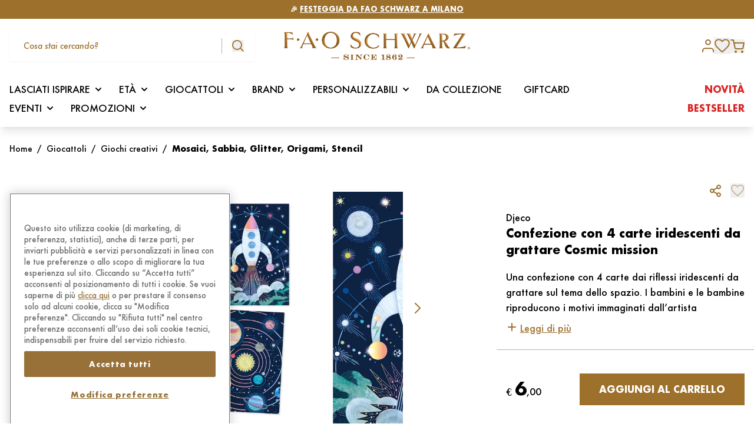

--- FILE ---
content_type: text/html; charset=UTF-8
request_url: https://www.faoschwarz.it/prodotto/cosmic-mission/
body_size: 83643
content:
<!doctype html>
<html lang="it-IT" data-page-name="product" data-version="v3.4.7">
  <head>
    <meta charset="UTF-8">
    <meta name="viewport" content="width=device-width, initial-scale=1">
    <meta name='robots' content='index, follow, max-image-preview:large, max-snippet:-1, max-video-preview:-1' />
	<style>img:is([sizes="auto" i], [sizes^="auto," i]) { contain-intrinsic-size: 3000px 1500px }</style>
	
	<title>Confezione con 4 carte iridescenti da grattare Cosmic mission in Vendita Online | FAO Schwarz</title>
	<meta name="description" content="Acquista direttamente online Confezione con 4 carte iridescenti da grattare Cosmic mission: qualità, fantasia e divertimento, scopri la magia del mondo FAO Schwarz." />
	<link rel="canonical" href="https://www.faoschwarz.it/prodotto/cosmic-mission/" />
	<meta property="og:locale" content="it_IT" />
	<meta property="og:type" content="article" />
	<meta property="og:title" content="Confezione con 4 carte iridescenti da grattare Cosmic mission in Vendita Online | FAO Schwarz" />
	<meta property="og:description" content="Acquista direttamente online Confezione con 4 carte iridescenti da grattare Cosmic mission: qualità, fantasia e divertimento, scopri la magia del mondo FAO Schwarz." />
	<meta property="og:url" content="https://www.faoschwarz.it/prodotto/cosmic-mission/" />
	<meta property="og:site_name" content="FAO Schwarz" />
	<meta property="article:publisher" content="https://www.facebook.com/FAOSchwarzItalia" />
	<meta property="article:modified_time" content="2025-11-11T23:12:27+00:00" />
	<meta property="og:image" content="https://assets.faoschwarz.it/production/media/2022/05/b528509c-fao_113122073_0.jpg" />
	<meta property="og:image:width" content="1700" />
	<meta property="og:image:height" content="1700" />
	<meta property="og:image:type" content="image/jpeg" />
	<meta name="twitter:card" content="summary_large_image" />
	<meta name="twitter:site" content="@faoschwarz" />
	<script type="application/ld+json" class="yoast-schema-graph">{"@context":"https://schema.org","@graph":[{"@type":"WebPage","@id":"https://www.faoschwarz.it/prodotto/cosmic-mission/","url":"https://www.faoschwarz.it/prodotto/cosmic-mission/","name":"Confezione con 4 carte iridescenti da grattare Cosmic mission in Vendita Online | FAO Schwarz","isPartOf":{"@id":"https://www.faoschwarz.it/#website"},"primaryImageOfPage":{"@id":"https://www.faoschwarz.it/prodotto/cosmic-mission/#primaryimage"},"image":{"@id":"https://www.faoschwarz.it/prodotto/cosmic-mission/#primaryimage"},"thumbnailUrl":"https://assets.faoschwarz.it/i/o/production/media/2022/05/b528509c-fao_113122073_0.jpg","datePublished":"2022-05-06T15:35:18+00:00","dateModified":"2025-11-11T23:12:27+00:00","description":"Acquista direttamente online Confezione con 4 carte iridescenti da grattare Cosmic mission: qualità, fantasia e divertimento, scopri la magia del mondo FAO Schwarz.","breadcrumb":{"@id":"https://www.faoschwarz.it/prodotto/cosmic-mission/#breadcrumb"},"inLanguage":"it-IT","potentialAction":[{"@type":"ReadAction","target":["https://www.faoschwarz.it/prodotto/cosmic-mission/"]}]},{"@type":"ImageObject","inLanguage":"it-IT","@id":"https://www.faoschwarz.it/prodotto/cosmic-mission/#primaryimage","url":"https://assets.faoschwarz.it/i/o/production/media/2022/05/b528509c-fao_113122073_0.jpg","contentUrl":"https://assets.faoschwarz.it/i/o/production/media/2022/05/b528509c-fao_113122073_0.jpg","width":1700,"height":1700},{"@type":"BreadcrumbList","@id":"https://www.faoschwarz.it/prodotto/cosmic-mission/#breadcrumb","itemListElement":[{"@type":"ListItem","position":1,"name":"Casa","item":"https://www.faoschwarz.it/"},{"@type":"ListItem","position":2,"name":"Shop","item":"https://www.faoschwarz.it/shop/"},{"@type":"ListItem","position":3,"name":"Confezione con 4 carte iridescenti da grattare Cosmic mission"}]},{"@type":"WebSite","@id":"https://www.faoschwarz.it/#website","url":"https://www.faoschwarz.it/","name":"FAO Schwarz","description":"Giocattoli unici, peluche e regali per bambini di tutte le età","publisher":{"@id":"https://www.faoschwarz.it/#organization"},"potentialAction":[{"@type":"SearchAction","target":{"@type":"EntryPoint","urlTemplate":"https://www.faoschwarz.it/?s={search_term_string}"},"query-input":{"@type":"PropertyValueSpecification","valueRequired":true,"valueName":"search_term_string"}}],"inLanguage":"it-IT"},{"@type":"Organization","@id":"https://www.faoschwarz.it/#organization","name":"FAO Schwarz","url":"https://www.faoschwarz.it/","logo":{"@type":"ImageObject","inLanguage":"it-IT","@id":"https://www.faoschwarz.it/#/schema/logo/image/","url":"https://assets.faoschwarz.it/i/o/production/media/2022/04/834a9eb3-logo-fao.png","contentUrl":"https://assets.faoschwarz.it/i/o/production/media/2022/04/834a9eb3-logo-fao.png","width":580,"height":88,"caption":"FAO Schwarz"},"image":{"@id":"https://www.faoschwarz.it/#/schema/logo/image/"},"sameAs":["https://www.facebook.com/FAOSchwarzItalia","https://x.com/faoschwarz","https://www.instagram.com/faoschwarzitalia/","https://www.pinterest.com/faoschwarzofficial/"]}]}</script>


<link rel='dns-prefetch' href='//www.faoschwarz.it' />
<link rel='dns-prefetch' href='//www.google.com' />
<link rel='dns-prefetch' href='//assets.faoschwarz.it' />
<link rel='dns-prefetch' href='//x.klarnacdn.net' />
<style id='classic-theme-styles-inline-css' type='text/css'>
/*! This file is auto-generated */
.wp-block-button__link{color:#fff;background-color:#32373c;border-radius:9999px;box-shadow:none;text-decoration:none;padding:calc(.667em + 2px) calc(1.333em + 2px);font-size:1.125em}.wp-block-file__button{background:#32373c;color:#fff;text-decoration:none}
</style>
<link rel="stylesheet" href="https://assets.faoschwarz.it/static/themes/fao/v3.4.7/dist/styles/index.css?id=5849dedf6a957df918231bd80148afef"><link rel="stylesheet" href="https://assets.faoschwarz.it/static/plugins/woocommerce-adyen-gateway/2.9.0/assets/css/adyen.css?id=7aa69f918623233b7fbea5c89efa7f9a"><link rel="stylesheet" href="https://assets.faoschwarz.it/static/plugins/klarna-payments-for-woocommerce/4.1.4/dependencies/krokedil/klarna-express-checkout/assets/css/kec-cart.css"><script type="text/javascript">
    window.INITIAL_DATA = {"ajax_url":"https:\/\/www.faoschwarz.it\/wp\/wp-admin\/admin-ajax.php","box_gift":{"shop_url":"https:\/\/www.faoschwarz.it\/shop\/","category_base_url":"https:\/\/www.faoschwarz.it\/categoria-prodotto\/{category}\/"},"contact":{"contact_url":"https:\/\/www.faoschwarz.it\/contattaci\/"},"pnt_custom_form_config":{"messages":{"default":{"mixed":{"default":"${path} non \u00e8 valido.","required":"${path} \u00e8 un campo obbligatorio."},"string":{"min":"${path} deve contenere almeno ${min} caratteri.","max":"${path} deve contenere al massimo ${max} caratteri.","email":"Inserire un indirizzo mail valido."}}}},"themeUri":"https:\/\/www.faoschwarz.it\/app\/themes\/fao","checkout":{"multiple_addresses":"0"},"domainValidationData":{"suggested":{"farwebnet.it":"fastwebnet.it","virilio.it":"virgilio.it","l8bero.it":"libero.it","gmsail.com":"gmail.com","libero.il":"libero.it","yahoo.ot":"yahoo.it","cloud.it":"icloud.com","indwind.it":"inwind.it","70hotmail.it":"hotmail.it","outmail.com":"hotmail.com","yaoho.com":"yahoo.com","tiscali.it.it":"tiscali.it","hot.mail.com":"hotmail.com","hotmaol.it":"hotmail.it","mail.cm":"mail.com","hahoo.it":"yahoo.it","hormail.com":"hotmail.com","outllo.it":"outlook.it","outlooki.it":"outlook.it","virgilii.it":"virgilio.it","libero.jt":"libero.it","prenatl.com":"prenatal.com","046gmail.com":"gmail.com","963virgilio.it":"virgilio.it","gmail.cin":"gmail.com","aicluod.com":"icloud.com","hotmail.ut":"hotmail.it","hotmail.ig":"hotmail.it","gtiscali.it":"tiscali.it","icloud.cim":"icloud.com","gmail.cl":"gmail.com","libbero.it":"libero.it","htmail.com":"hotmail.com","gmail.fom":"gmail.com","75libero.it":"libero.it","outllok.it":"outlook.it","oulook.it":"outlook.it","vigilio.it":"virgilio.it","yahhoo.it":"yahoo.it","libero.itt":"libero.it","tiscaly.it":"tiscali.it","librero.it":"libero.it","yahoou.it":"yahoo.it","vigirlio.it":"virgilio.it","viriglio.it":"virgilio.it","live.fom":"live.com","79live.it":"live.it","88gmail.com":"gmail.com","0utlook.com":"outlook.com","aclaud.com":"icloud.com","aliice.it":"alice.it","alice.ir":"alice.it","fastuebnet.it":"fastwebnet.it","alice.ie":"alice.it","3gmail.com":"gmail.com","gmail1997.com":"gmail.com","gmailk.com":"gmail.com","gmail.com12aprile":"gmail.com","hootlook.com":"outlook.com","hmai.com":"gmail.com","hot.mail.it":"hotmail.it","hitmail.com":"hotmail.com","gmail.colm":"gmail.com","hotmalil.it":"hotmail.it","hotmail.iy":"hotmail.it","hotmail.ity":"hotmail.it","icud.com":"icloud.com","iclouud.com":"icloud.com","laice.it":"alice.it","icloud.conm":"icloud.com","hotmail.igtm":"hotmail.it","limero.it":"libero.it","libero.oit":"libero.it","outlook.ir":"outlook.it","outloke.it":"outlook.it","outloook.it":"outlook.it","tiiscali.it":"tiscali.it","tisca.it":"tiscali.it","gmail.comq":"gmail.com","gmail.bom":"gmail.com","geimeil.it":"gmail.com","gmail.como":"gmail.com","gmail.clm":"gmail.com","gmiail.com":"gmail.com","gmail.com6":"gmail.com","gmoil.it":"gmail.com","gmail.com0":"gmail.com","gmail.com9":"gmail.com","gemeil.comu":"gmail.com","gmail.commar":"gmail.com","gmail.comk":"gmail.com","gmail.cmo":"gmail.com","gmail.com91":"gmail.com","gmail.comamarjeet":"gmail.com","vorgilio.it":"virgilio.it","viegilio.it":"virgilio.it","virgilio.ot":"virgilio.it","virgiio.it":"virgilio.it","uyahoo.com":"yahoo.com","virgilio.ito":"virgilio.it","autmail.it":"hotmail.it","cirgilio.it":"virgilio.it","cmail.com":"gmail.com","ecloud.com":"icloud.com","fgmaul.com":"gmail.com","firgilio.it":"virgilio.it","gamail.co":"gmail.com","gemeil.com":"gmail.com","gicloud.com":"icloud.com","gioglemail.com":"gmail.com","gmael.com":"gmail.com","gmai.cim":"gmail.com","gmai.lcom":"gmail.com","gmail.89":"gmail.com","gmail.co.com":"gmail.com","gmail.com123456":"gmail.com","gmail.com9o":"gmail.com","gmail.comb":"gmail.com","gmail.comc":"gmail.com","gmail.comf":"gmail.com","gmail.comg":"gmail.com","gmail.comgabry1464":"gmail.com","gmail.comll":"gmail.com","gmail.comr":"gmail.com","gmail.comz":"gmail.com","gmail.dom":"gmail.com","gmail.gim":"gmail.com","gmail.gom":"gmail.com","gmail.ru":"gmail.com","gmailc.om":"gmail.com","gmali.con":"gmail.com","gotmail.com":"hotmail.com","hmail.com":"hotmail.com","hotamail.it":"hotmail.it","hotmail.65":"hotmail.it","hotmail.co":"hotmail.com","hotmail.dot":"hotmail.com","hotmail.gr":"hotmail.it","hotmail.ot":"hotmail.it","hotmaio.com":"hotmail.com","hotnail.it":"hotmail.it","hotomail.it":"hotmail.it","hotulook.it":"outlook.it","houlook.con":"outlook.com","houtlook.it":"outlook.it","hoymail.com":"hotmail.com","hoymail.it":"hotmail.it","iclood.com":"icloud.com","iclooud.com":"icloud.com","icluod.con":"icloud.com","icolud.com":"icloud.com","ilcoud.com":"icloud.com","incloud.vom":"icloud.com","ioclou.com":"icloud.com","lcloud.com":"icloud.com","libero.ii":"libero.it","libero.iti":"libero.it","libero.itlibero.it":"libero.it","libreo.it":"libero.it","live.ci":"live.it","live.com":"live.com","live.con":"live.com","live.ir":"live.it","live.it":"live.com","live.itm":"live.it","live.nt":"live.it","livero.it":"libero.it","outllook.com":"outlook.com","outlok.it":"outlook.it","outlook.coom":"outlook.com","outlook.de":"outlook.com","outook.it":"outlook.it","oututook.it":"outlook.it","prnatal.com":"prenatal.com","tiscail.it":"tiscali.it","tiscali.iy":"tiscali.it","tscali.it":"tiscali.it","virgiliio.it":"virgilio.it","vurgilio.it":"virgilio.it","yagoo.de":"yahoo.com","yahoo.cit":"yahoo.it","yahoo.comt":"yahoo.com","yahoo.fr":"yahoo.com","yahoo.gr":"yahoo.com","yahoo.icom":"yahoo.com","yahoo.ir":"yahoo.it","yahoo.itl":"yahoo.com","yahoo.iy":"yahoo.it","yahu.it":"yahoo.it","yaooh.com":"yahoo.com","gmail.c9m":"gmail.com","gmail.com.it":"gmail.com","gmail.comtobi25":"gmail.com","hotma.itil.it":"hotmail.it","iclou.com":"icloud.com","hotamail.com":"hotmail.com","lobero.it":"libero.it","gmai.com":"gmail.com","ahoo.com":"yahoo.com","alce.it":"alice.it","alice.itl":"alice.it","alice.ot":"alice.it","aluce.it":"alice.it","birgilio.it":"virgilio.it","bmail.com":"gmail.com","gamil.con":"gmail.com","gemil.com":"gmail.com","gimil.com":"gmail.com","gmail.ccom":"gmail.com","gmail.col":"gmail.com","gmail.comagieblessing":"gmail.com","gmail.comd":"gmail.com","gmail.come":"gmail.com","gmail.comom":"gmail.com","gmail.comt":"gmail.com","gmail.comunicazione":"gmail.com","gmail.comv":"gmail.com","gmail.conm":"gmail.com","gmail.ocm":"gmail.com","gmail.ti":"gmail.com","gmeil.it":"gmail.com","gmila.com":"gmail.com","gmsil.vom":"gmail.com","hayoo.it":"yahoo.com","hitmail.gr":"hotmail.com","homail.it":"hotmail.it","hormail.it":"hotmail.it","hotlook.it":"outlook.it","hotmai.it":"hotmail.it","hotmail.coml":"hotmail.com","hotmail.comm":"hotmail.com","hotmail.il":"hotmail.it","hotmail.iti":"hotmail.it","hotmail.ti":"hotmail.it","hotmail.vom":"hotmail.com","hotmal.it":"hotmail.it","hotmali.it":"hotmail.it","hotmil.it":"hotmail.it","hotmqil.com":"hotmail.com","hotmqil.it":"hotmail.it","htmail.it":"hotmail.it","htomail.com":"hotmail.com","htotmail.com":"hotmail.com","iahoo.it":"yahoo.com","iayahoo.ot":"yahoo.com","iclaud.com":"icloud.com","icliud.com":"icloud.com","icloid.cim":"icloud.com","icloid.com":"icloud.com","icloud.co":"icloud.com","icloud.com":"icloud.com","icloud.come":"icloud.com","icloud.it":"icloud.com","icloude.com":"icloud.com","icloudo.com":"icloud.com","icoud.com":"icloud.com","ilbero.it":"libero.it","jahoo.it":"yahoo.com","jcloud.com":"icloud.com","jotmail.it":"hotmail.it","lbero.it":"libero.it","libe.it":"libero.it","libereo.it":"libero.it","libero.iit":"libero.it","libero.iy":"libero.it","libero.ot":"libero.it","libero.ut":"libero.it","liberto.it":"libero.it","linero.it":"libero.it","live.ti":"live.com","llibero.it":"libero.it","love.it":"live.com","mial.com":"mail.com","ocloud.com":"icloud.com","otlook.it":"outlook.it","outllook.it":"outlook.it","outlock.it":"outlook.it","outloock.com":"outlook.com","outlook.com":"outlook.com","outlook.itr":"outlook.it","outmail.it":"hotmail.it","outolook.it":"outlook.it","outoolok.it":"outlook.it","putlook.com":"outlook.com","tiacali.it":"tiscali.it","tiscali.il":"tiscali.it","tisvali.it":"tiscali.it","tmail.com":"gmail.com","vergilio.it":"virgilio.it","virgilio.itl":"virgilio.it","virginio.it":"virgilio.it","virhilio.it":"virgilio.it","xahoo.it":"yahoo.com","yahho.it":"yahoo.com","yahoi.com":"yahoo.com","yahoo.cam":"yahoo.com","yahoo.cokm":"yahoo.com","yahoo.con":"yahoo.com","yahoo.ito":"yahoo.com","yahou.it":"yahoo.com","yaooh.it":"yahoo.com","ycloub.com":"icloud.com","yeoo.it":"yahoo.com","yhoo.com":"yahoo.com","hhotmail.com":"hotmail.com","gimaili.com":"gmail.com","gimail.it":"gmail.com","iccoud.com":"icloud.com","gmnail.com":"gmail.com","icloud.con":"icloud.com","earthlinkn.ett":"earthlink.net","ymaill.com":"ymail.com","rockemail.com":"rocketmail.com","zoo.com":"zoho.com","fastmal.com":"fastmail.com","tutnota.com":"tutanota.com","mailnator.com":"mailinator.com","gamil.com":"gmail.com","yhaoo.com":"yahoo.com","hotmaill.com":"hotmail.com","outlokkk.com":"outlook.com","olookk.com":"outlook.com","aoll.com":"aol.com","icoddd.com":"icloud.com","protomaill.com":"protonmail.com","lvee.com":"live.com","comcass.net":"comcast.net","verizonnett.com":"verizon.net","sbcglobll.net":"sbcglobal.net","aatt.net":"att.net","coxx.net":"cox.net","earthlinkk.net":"earthlink.net","ymailll.com":"ymail.com","rockkemail.com":"rocketmail.com","zzoo.com":"zoho.com","faastmal.com":"fastmail.com","tuttnota.com":"tutanota.com","maailnator.com":"mailinator.com","gmail.it":"gmail.com","gmail.con":"gmail.com","gmial.com":"gmail.com","gimail.com":"gmail.com","libero.ir":"libero.it","hotmail.ir":"hotmail.it","cx.net":"cox.net","at.net":"att.net","sbcglobl.net":"sbcglobal.net","gnail.com":"gmail.com","yohoo.com":"yahoo.com","gmal.com":"gmail.com","hotmai.com":"hotmail.com","outlok.com":"outlook.com","aool.com":"aol.com","iclod.com":"icloud.com","protonmal.com":"protonmail.com","liv.com":"live.com","gm.com":"gmx.com","domin.com":"domain.com","yaho.com":"yahoo.com","gnail.co":"gmail.com","hotmai.co":"hotmail.com","gmx.co":"gmx.com","iclod.co":"icloud.com","protonmal.co":"protonmail.com","liv.co":"live.com","domin.co":"domain.com","gmal.co":"gmail.com","yahho.co":"yahoo.com","outlokk.com":"outlook.com","ao.com":"aol.com","icod.com":"icloud.com","protomail.com":"protonmail.com","lve.com":"live.com","domail.com":"domain.com","comcas.net":"comcast.net","verizon.nett":"verizon.net"},"blacklisted":{"all_touchpoints":["cerrotz.com","apierr1.com","damienwu.com","pokelab.shop","dashmail.store","stidei.com","adverlatemedia.com","tanofeo.com","mailnesia.com","mailinator.com","yopmail.com","yopmail.fr","yopmail.net","cool.fr.nf","jetable.fr.nf","courriel.fr.nf","moncourrier.fr.nf","monemail.fr.nf","monmail.fr.nf","hide.biz.st","mymail.infos.st","boxomail.live","orlydns.com","laluxy.com","dineroa.com","kaftee.com","proton.me"]}}};
</script><script type="text/javascript" id="fao-translations">
    window.TRANSLATIONS = {"generic_error":"Qualcosa \u00e8 andato storto","product":{"select_variation":"Seleziona una variazione!","add_to_cart_message":"Prodotto aggiunto al carrello.","customize":{"validation":{"font":"Il font \u00e8 necessario!","color":"Il colore \u00e8 obbligatorio!","text":"Il testo \u00e8 obbligatorio!"}},"gift_card":{"validation":{"sender_name":"Il nome del mittente \u00e8 obbligatorio","sender_email":"L'indirizzo email del mittente \u00e8 obbligatorio","recipient_name":"Il nome del destinatario \u00e8 obbligatorio","recipient_email":"L'indirizzo email del destinatario \u00e8 obbligatorio"}}},"auth":{"email":"Indirizzo e-mail","password":"Password"},"address":{"first_name":"Nome","last_name":"Cognome","address_1":"Indirizzo","address_2":"Numero civico","postcode":"Codice postale","city":"Citt\u00e0","country":"Stato","state":"Provincia","phone":"Numero di telefono","validation":{"postcode":"Questo campo deve avere 5 numeri","phone":"Questo numero non \u00e8 valido"}}};
</script>        <!-- Google Tag Manager -->
        <script>
            (function(w, d, s, l, i) {
                w[l] = w[l] || [];
                w[l].push({
                    "gtm.start": new Date().getTime(),
                    event: "gtm.js",
                });
                var f = d.getElementsByTagName(s)[0],
                    j = d.createElement(s),
                    dl = l != "dataLayer" ? "&l=" + l : "";
                j.async = true;
                j.src = "https://www.googletagmanager.com/gtm.js?id=" + i + dl;
                f.parentNode.insertBefore(j, f);
            })(window, document, "script", "dataLayer", "GTM-N2H9T9G");
        </script>
        <!-- End Google Tag Manager -->
        <script type="text/javascript">
            window.PNT_API = {
                cartApiNonce: {
                    value: "06867a489d",
                    timestamp: 1765228085,
                },
                fidelityCardNonce: {
                    value: "dcc9050df2",
                    timestamp: 1765228085,
                },
                checkoutApiNonce: "cfc7a7c63c",
                restNonce: "cdc39d48fa",
                authNonce: {
                    value: "1db447e033",
                    timestamp: 1765228085,
                },
                baseUrl: "https://www.faoschwarz.it/wp-json/",
                restUrl: "https://www.faoschwarz.it/wp-json/",
                restPntNonce: "03c3519de7",
                reviewsNonce: "330bc8cdc8",
                wishlistNonce: "d088060333",
                restNonce: "cdc39d48fa",
                addressNonce: "345a532880",
                editAccountNonce: "49c3550d97",
                newsletterNounce: "303ea38073",
            };
        </script>
        	<noscript><style>.woocommerce-product-gallery{ opacity: 1 !important; }</style></noscript>
	<link rel="icon" href="https://assets.faoschwarz.it/production/media/2022/05/ee17386a-cropped-d32e974d-favicon-100x100.png" sizes="32x32">
<link rel="icon" href="https://assets.faoschwarz.it/production/media/2022/05/ee17386a-cropped-d32e974d-favicon-300x300.png" sizes="192x192">
<link rel="apple-touch-icon" href="https://assets.faoschwarz.it/production/media/2022/05/ee17386a-cropped-d32e974d-favicon-300x300.png">
<meta name="msapplication-TileImage" content="https://assets.faoschwarz.it/production/media/2022/05/ee17386a-cropped-d32e974d-favicon-300x300.png">
    <script>
        window.LoginInitialData = {
            lang: {
                title: "Accedi oppure registrati",
                login_button_text: "Accedi",
                reviews: {
                    title: "To leave a review sign in",
                    login_button_text: "Continua",
                }
            }
        };
    </script>
</head>
    <body class="wp-singular product-template-default single single-product postid-2290 wp-custom-logo wp-theme-fao font-sans antialiased theme-fao woocommerce woocommerce-page woocommerce-no-js cosmic-mission" >
            <!-- Google Tag Manager (noscript) -->
        <noscript><iframe src="https://www.googletagmanager.com/ns.html?id=GTM-N2H9T9G" height="0" width="0" style="display:none;visibility:hidden"></iframe></noscript>
        <!-- End Google Tag Manager (noscript) -->
        <div id="page" class="site flex flex-col min-h-screen">
                                                    <header
    class="w-full left-0 top-0 z-50 sticky lg:shadow-lg lg:bg-white transform duration-150"
    
    x-data="Header({ type: 'default' })"
    x-bind:class="[
        isSubmenuOpen ? 'absolute lg:absolute' : (type == 'transparent' ? 'sticky lg:fixed' : 'sticky lg:shadow-lg'),
        showDesktopMenu ? 'lg:translate-y-0' : 'lg:-translate-y-[calc(var(--menu-height)*1px)]',
        type == 'transparent' ? 'lg:bg-transparent' : 'lg:bg-white lg:shadow-lg',
        showMobileSearch ? 'translate-y-0' : '-translate-y-[calc(var(--mobile-search-height)*1px)]'
    ]"
    x-init="$watch('isSubmenuOpen', value => value ? window.scrollTo(0, 0) : '');"
    x-on:resize.window="setHeaderHeight()"
    >
    <div class="relative transform duration-150"
        x-bind:class="showMobileSearch ? 'translate-y-0' : 'translate-y-[calc(var(--mobile-search-height)*1px)]'">
        <div class="border-primary w-full z-40 relative transform duration-150" x-data="CurrentUser"
            x-bind:class="showDesktopMenu ? 'lg:translate-y-0' : 'lg:translate-y-[calc(var(--menu-height)*1px)]'"
            x-on:scroll.window="hideItems()">
            <div x-ref="header">
                                    <div class="relative w-full bg-primary text-xs text-white h-8 z-20">
                        <div
            x-data="Slider({ prefix: '', options: {&quot;direction&quot;:&quot;vertical&quot;,&quot;slidesPerView&quot;:1,&quot;spaceBetween&quot;:0,&quot;loop&quot;:true,&quot;loopFillGroupWithBlank&quot;:true,&quot;autoplay&quot;:{&quot;delay&quot;:4000}} })"
        >
            <div
                class="swiper h-8"
                x-ref="slider"
            >
                <div class="swiper-wrapper">
                                            <div class="swiper-slide h-full flex items-center justify-center">
                            <p class="text-center font-bold">🏷️ <u><a href="https://www.faoschwarz.it/promo/acquista-4-funko-pop-il-5-e-in-regalo/">ACQUISTA 4 FUNKO POP, 1 TE LO REGALIAMO NOI</a></u></p>
                        </div>
                                            <div class="swiper-slide h-full flex items-center justify-center">
                            <p class="text-center font-bold">🎉 <u><a href="https://www.faoschwarz.it/landing/festeggia-il-tuo-compleanno-da-fao-schwarz/">FESTEGGIA DA FAO SCHWARZ A MILANO</a></u></p>
                        </div>
                                            <div class="swiper-slide h-full flex items-center justify-center">
                            <p class="text-center font-bold">💡 RESO ESTESO FINO AL 15 GENNAIO</p>
                        </div>
                                            <div class="swiper-slide h-full flex items-center justify-center">
                            <p class="text-center font-bold">🚚 SPEDIZIONE GRATIS SOPRA I 49€</p>
                        </div>
                                            <div class="swiper-slide h-full flex items-center justify-center">
                            <p class="text-center font-bold"><script   async   data-environment="production"   src="https://osm.klarnaservices.com/lib.js"   data-client-id="38d7f80e-c907-5056-957c-c0d6c1489229" ></script> <klarna-placement   data-key="top-strip-promotion-auto-size"   data-locale="it-IT" ></klarna-placement></p>
                        </div>
                                    </div>
            </div>
        </div>
            </div>
                                <div class="lg:hidden w-full" x-bind:class="showMobileSearch ? 'shadow-lg' : ''">
    <div class="bg-white px-4 relative z-20" x-bind:class="!showMobileSearch ? 'shadow-lg' : ''">
        <div class="w-full flex items-center py-5 justify-between gap-12 px-3" x-show="!showMobileMenu">
            <svg xmlns="http://www.w3.org/2000/svg" class="text-primary h-5 flex-shrink-0" x-on:click="showMobileMenu=true;hideSearch()" viewBox="0 0 23.214 20.225">
    <path d="M0,0V2.9H23.214V0ZM0,8.618v2.9H23.214v-2.9Zm0,8.705v2.9H23.214v-2.9Z" fill="currentColor"/>
</svg>            <a class="inline-block" href="/" title="site title">
                <span class="sr-only">Fao Schwarz</span>
                <img src="https://assets.faoschwarz.it/static/themes/fao/v3.4.7/dist/images/logo.png" alt="FAO Schwarz"
                    class="max-h-6 h-auto object-cover">
            </a>
            <div class="flex items-center" x-data="Cart">
    <span x-data="Tooltip()" class="relative inline-flex flex-col items-center w-max">
    <button type="button" x-ref="trigger"
                class="relative cursor-pointer">
        <a href="https://www.faoschwarz.it/cart/" class="outline-none focus-none">
                <div class="relative">
                    <svg xmlns="http://www.w3.org/2000/svg" class="text-primary w-6" viewBox="0 0 23.029 22.073">
    <g id="Icon-shopping-cart" transform="translate(1 1)">
      <path id="Tracciato_3" data-name="Tracciato 3" d="M13.932,30.966A.966.966,0,1,1,12.966,30,.966.966,0,0,1,13.932,30.966Z" transform="translate(-5.316 -11.859)" fill="none" stroke="currentColor" stroke-linecap="round" stroke-linejoin="round" stroke-width="2"/>
      <path id="Tracciato_4" data-name="Tracciato 4" d="M30.432,30.966A.966.966,0,1,1,29.466,30,.966.966,0,0,1,30.432,30.966Z" transform="translate(-11.335 -11.859)" fill="none" stroke="currentColor" stroke-linecap="round" stroke-linejoin="round" stroke-width="2"/>
      <path id="Tracciato_5" data-name="Tracciato 5" d="M1.5,1.5H5.323L7.885,14.245A1.91,1.91,0,0,0,9.8,15.778h9.291A1.91,1.91,0,0,0,21,14.245l1.529-7.986H6.279" transform="translate(-1.5 -1.5)" fill="none" stroke="currentColor" stroke-linecap="round" stroke-linejoin="round" stroke-width="2"/>
    </g>
</svg>                    <div
                        class="w-5 h-5 text-xxs absolute -top-3 -right-4 bg-primary rounded-full text-white flex items-center justify-center leading-[0] opacity-0 pointer-events-none"
                        x-text="get('items_count')"
                        x-bind:class="{
                            'opacity-0': !get('items_count'),
                            'opacity-100': get('items_count'),
                        }"
                    ></div>
                </div>
            </a>
            </button>
    <div class="relative" x-transition x-show="show" style="display: none">
        <div x-ref="content" x-bind:style="styles"
            class="absolute top-5 z-10 py-5 px-6 leading-tight text-black transform bg-white drop-shadow-xl rounded-xl shadow-[0_0_10px_1px_rgba(0,0,0,0.15)] max-w-md min-w-xxs md:w-max">
            <div class="relative">
                <div class="w-full">
                    <svg xmlns="http://www.w3.org/2000/svg" class="absolute -right-1 -top-1 w-5 text-primary hover:cursor-pointer" x-on:click="show = false" viewBox="0 0 22 22"><path data-name="Tracciato 12778" d="M21 22a1 1 0 0 1-.707-.293l-20-20a1 1 0 0 1 0-1.414 1 1 0 0 1 1.414 0l20 20A1 1 0 0 1 21 22Z" fill="currentColor"/><path data-name="Tracciato 12777" d="M1 22a1 1 0 0 1-.707-.293 1 1 0 0 1 0-1.414l20-20a1 1 0 0 1 1.414 0 1 1 0 0 1 0 1.414l-20 20A1 1 0 0 1 1 22Z" fill="currentColor"/></svg>            <div class="p-1 border-b border-brand-light-brown -mx-6 px-6 pb-6 min-w-[20rem]" x-data="{ item: '', quantity: 1 }"
                x-on:product-added-to-cart.window="item = $event.detail.item ?? item; quantity = $event.detail.quantity ?? quantity, $event.detail.item ? openTooltip() : ''"
                x-init="$watch('show', value => value ? setTimeout(() => { closeTooltip() }, 3500) : '')">
                <div class="pr-7">
                    <p class="text-primary font-bold mb-6">Prodotto aggiunto al carrello</p>
                    <div class="flex items-center" x-show="item" x-cloak>
                        <img class="w-20 h-20 object-cover mr-5 flex-shrink-0" x-bind:src="item.image_src" alt="brand" />
                        <div class="flex-grow">
                            <span x-show="item.brand" class="block text-xs mb-1" x-text="item.brand"></span>
                            <span class="block text-xs font-bold" x-text="item.name"></span>
                            <div class="flex justify-between items-center mt-6 text-xs">
                                <span class="text-primary">Q.tà <span x-text="quantity"
                                        class="pl-2"></span></span>
                                <span class="font-bold" x-html="item.item_price"></span>
                            </div>
                        </div>
                    </div>
                </div>
            </div>
            <a href="https://www.faoschwarz.it/cart/"
                class="block pr-7 mt-4 text-primary underline text-right">Vedi il carrello</a>
                </div>
            </div>
        </div>
        <div
            class="pointer-events-none absolute -translate-x-1/2 top-1 z-10 w-0 h-0 border-transparent border-l-9 border-r-9 border-b-15 border-b-white drop-shadow-[0_-3px_3px_rgba(0,0,0,0.1)]">
        </div>
    </div>
</span>
</div>
        </div>
        <div class="w-full flex items-center py-5 justify-between gap-12 px-3" x-show="showMobileMenu" x-cloak>
            <svg xmlns="http://www.w3.org/2000/svg" class="text-primary h-5" x-on:click="showMobileMenu=false" viewBox="0 0 22 22"><path data-name="Tracciato 12778" d="M21 22a1 1 0 0 1-.707-.293l-20-20a1 1 0 0 1 0-1.414 1 1 0 0 1 1.414 0l20 20A1 1 0 0 1 21 22Z" fill="currentColor"/><path data-name="Tracciato 12777" d="M1 22a1 1 0 0 1-.707-.293 1 1 0 0 1 0-1.414l20-20a1 1 0 0 1 1.414 0 1 1 0 0 1 0 1.414l-20 20A1 1 0 0 1 1 22Z" fill="currentColor"/></svg>            
            <div class="flex items-center gap-3"
                x-on:click="!isUserAuthenticated ? openLoginModal() : ($dispatch('open-user-account-submenu'),userAccountSubmenu=true)">
                <span class="block text-primary">
                    <span x-show="isUserAuthenticated && userName" x-cloak>
                        Ciao, <span x-text="userName"></span>
                    </span>
                    <span x-show="!isUserAuthenticated" x-cloak>
                        Accedi oppure registrati
                    </span>
                </span>
                <svg xmlns="http://www.w3.org/2000/svg" class="text-primary h-5" x-show="!userAccountSubmenu" viewBox="0 0 19.842 22.073">
    <g id="Icon-user" transform="translate(1 1)">
      <path id="Tracciato_6" data-name="Tracciato 6" d="M23.842,28.295V26.363c0-2.134-2-3.863-4.461-3.863H10.461C8,22.5,6,24.23,6,26.363v1.932" transform="translate(-6 -8.222)" fill="none" stroke="currentColor" stroke-linecap="round" stroke-linejoin="round" stroke-width="2"/>
      <path id="Tracciato_7" data-name="Tracciato 7" d="M19.726,8.363A3.863,3.863,0,1,1,15.863,4.5a3.863,3.863,0,0,1,3.863,3.863Z" transform="translate(-6.942 -4.5)" fill="none" stroke="currentColor" stroke-linecap="round" stroke-linejoin="round" stroke-width="2"/>
    </g>
</svg>                <svg xmlns="http://www.w3.org/2000/svg" class="text-primary h-5" x-show="userAccountSubmenu" viewBox="0 0 19.842 22.073">
    <g id="icon-user-log" transform="translate(1 1)">
      <path id="Tracciato_6" data-name="Tracciato 6" d="M23.842,28.295V26.363c0-2.134-2-3.863-4.461-3.863H10.461C8,22.5,6,24.23,6,26.363v1.932Z" transform="translate(-6 -8.222)" fill="currentColor" stroke="currentColor" stroke-linecap="round" stroke-linejoin="round" stroke-width="2"/>
      <path id="Tracciato_7" data-name="Tracciato 7" d="M19.726,8.363A3.863,3.863,0,1,1,15.863,4.5a3.863,3.863,0,0,1,3.863,3.863Z" transform="translate(-6.942 -4.5)" fill="currentColor" stroke="currentColor" stroke-linecap="round" stroke-linejoin="round" stroke-width="2"/>
    </g>
</svg>
            </div>
        </div>
    </div>
    <div class="pb-5 bg-white px-4 z-10 shadow-lg transition-opacity duration-100" x-ref="search" x-bind:class="showMobileSearch ? 'opacity-100' : 'opacity-0'">
        <button id="mobile-search-open-btn" class="border flex justify-between items-center w-full px-6 py-3.5 focus:outline-none text-base md:py-4 md:text-sm placeholder:italic focus:ring-0 focus:border-secondary  border-primary text-primary placeholder:text-primary bg-white/20">
            <span class="block text-sm font-medium italic">Cosa stai cercando?</span>
            <svg xmlns="http://www.w3.org/2000/svg" class="w-5" viewBox="0 0 22.414 22.414">
    <g id="Ico-search" transform="translate(1 1)">
        <path id="Tracciato_1" data-name="Tracciato 1" d="M21.5,13A8.5,8.5,0,1,1,13,4.5,8.5,8.5,0,0,1,21.5,13Z" transform="translate(-4.5 -4.5)" fill="none" stroke="currentColor" stroke-linecap="round" stroke-linejoin="round" stroke-width="2"/>
        <path id="Tracciato_2" data-name="Tracciato 2" d="M29.882,29.98l-4.907-5" transform="translate(-9.882 -9.98)" fill="none" stroke="currentColor" stroke-linecap="round" stroke-linejoin="round" stroke-width="2"/>
    </g>
</svg>        </button>
    </div>
</div>
                <div class="hidden lg:flex w-full max-w-screen-2xl mx-auto px-4 gap-16 items-center py-5">
    <div class="w-full lg:w-1/3">
    <form action="https://www.faoschwarz.it/">
        <div x-data="{
        inputType: 'text',
        showLabel: false,
        value: null
    }"
    class=""
    x-init="value ? showLabel = true : false" >
    
        <div class="relative shadow-sm">
        
                
        <input type="text"
                        name="s" id="site-search-input"
             placeholder="Cosa stai cercando? "             value=""
            class="block w-full px-3 lg:px-6 focus:outline-none py-4 text-sm placeholder:italic focus:ring-0 text-primary focus:border-primary placeholder:text-primary pr-20 placeholder:text-primary bg-white/20"
                        
            x-on:input.change="showLabel = $el.value ? true : false;"
        >

        <div class="absolute inset-y-0 right-0 flex items-center">
                        
                            <div class="relative h-full px-2 flex items-center justify-center pointer-events-none w-14 before:absolute before:left-0 before:top-1/2 before:-translate-y-1/2 before:h-1/2 before:w-px before:bg-primary-light text-primary before:bg-primary-light">
                    <button type="submit">
                <svg xmlns="http://www.w3.org/2000/svg" class="w-5" viewBox="0 0 22.414 22.414">
    <g id="Ico-search" transform="translate(1 1)">
        <path id="Tracciato_1" data-name="Tracciato 1" d="M21.5,13A8.5,8.5,0,1,1,13,4.5,8.5,8.5,0,0,1,21.5,13Z" transform="translate(-4.5 -4.5)" fill="none" stroke="currentColor" stroke-linecap="round" stroke-linejoin="round" stroke-width="2"/>
        <path id="Tracciato_2" data-name="Tracciato 2" d="M29.882,29.98l-4.907-5" transform="translate(-9.882 -9.98)" fill="none" stroke="currentColor" stroke-linecap="round" stroke-linejoin="round" stroke-width="2"/>
    </g>
</svg>            </button>
                </div>
                    </div>
    </div>
            
        <div
        x-data="{ warningMessage: '' }"
        @input-warning.document="warningMessage = ($event.detail.fieldAttribute === '') ? $event.detail.message : ''"
    >
        <p
            x-show="warningMessage"
            x-html="warningMessage"
            class="text-primary text-yellow-500 text-xs mt-2"
        ></p>
    </div>
</div>
   
        <input type="hidden" name="post_type" value="product" />
    </form>
</div>
    <div class="w-1/3 text-center flex items-center justify-center">
        <a class="inline-block" href="/" title="site title">
            <span class="sr-only">Fao Schwarz</span>
            <img src="https://assets.faoschwarz.it/static/themes/fao/v3.4.7/dist/images/logo.png" alt="FAO Schwarz" class="h-10 xl:h-12 w-auto">
        </a>
    </div>
    
    <div class="w-1/3 flex gap-5 justify-end">
        <div class="flex items-center">
            <div x-show="!isUserAuthenticated" x-cloak x-on:click="openLoginModal()">
                <svg xmlns="http://www.w3.org/2000/svg" class="text-primary w-5 cursor-pointer" viewBox="0 0 19.842 22.073">
    <g id="Icon-user" transform="translate(1 1)">
      <path id="Tracciato_6" data-name="Tracciato 6" d="M23.842,28.295V26.363c0-2.134-2-3.863-4.461-3.863H10.461C8,22.5,6,24.23,6,26.363v1.932" transform="translate(-6 -8.222)" fill="none" stroke="currentColor" stroke-linecap="round" stroke-linejoin="round" stroke-width="2"/>
      <path id="Tracciato_7" data-name="Tracciato 7" d="M19.726,8.363A3.863,3.863,0,1,1,15.863,4.5a3.863,3.863,0,0,1,3.863,3.863Z" transform="translate(-6.942 -4.5)" fill="none" stroke="currentColor" stroke-linecap="round" stroke-linejoin="round" stroke-width="2"/>
    </g>
</svg>            </div>
            <div x-show="isUserAuthenticated" x-cloak>
                <span x-data="Tooltip()" class="relative inline-flex flex-col items-center w-max">
    <button type="button" x-ref="trigger"
         x-on:click="openTooltip()" x-on:click.away="closeTooltip()"         class="relative cursor-pointer">
        <div x-cloak x-show="isUserAuthenticated">
                            <svg xmlns="http://www.w3.org/2000/svg" class="text-primary w-5 mt-2" viewBox="0 0 19.842 22.073">
    <g id="icon-user-log" transform="translate(1 1)">
      <path id="Tracciato_6" data-name="Tracciato 6" d="M23.842,28.295V26.363c0-2.134-2-3.863-4.461-3.863H10.461C8,22.5,6,24.23,6,26.363v1.932Z" transform="translate(-6 -8.222)" fill="currentColor" stroke="currentColor" stroke-linecap="round" stroke-linejoin="round" stroke-width="2"/>
      <path id="Tracciato_7" data-name="Tracciato 7" d="M19.726,8.363A3.863,3.863,0,1,1,15.863,4.5a3.863,3.863,0,0,1,3.863,3.863Z" transform="translate(-6.942 -4.5)" fill="currentColor" stroke="currentColor" stroke-linecap="round" stroke-linejoin="round" stroke-width="2"/>
    </g>
</svg>
                        </div>
            </button>
    <div class="relative" x-transition x-show="show" style="display: none">
        <div x-ref="content" x-bind:style="styles"
            class="absolute top-5 z-10 py-5 px-6 leading-tight text-black transform bg-white drop-shadow-xl rounded-xl shadow-[0_0_10px_1px_rgba(0,0,0,0.15)] max-w-md min-w-xxs md:w-max">
            <div class="relative">
                <div class="w-full">
                    <div class="-mx-6">
    <div class="flex flex-col py-2">
                    <a href="https://www.faoschwarz.it/my-account/" class="text-sm border-b border-brand-light-brown hover:bg-brand-light-brown px-6 py-2 text-black" title="Bacheca">Bacheca</a>
                    <a href="https://www.faoschwarz.it/my-account/orders/" class="text-sm border-b border-brand-light-brown hover:bg-brand-light-brown px-6 py-2 text-black" title="Ordini">Ordini</a>
                    <a href="https://www.faoschwarz.it/my-account/edit-address/" class="text-sm border-b border-brand-light-brown hover:bg-brand-light-brown px-6 py-2 text-black" title="Addresses">I miei indirizzi</a>
                    <a href="https://www.faoschwarz.it/my-account/edit-account/" class="text-sm border-b border-brand-light-brown hover:bg-brand-light-brown px-6 py-2 text-black" title="Account &amp; Password">Gestisci profilo e password</a>
                    <a href="https://www.faoschwarz.it/my-account/wish-list/" class="text-sm border-b border-brand-light-brown hover:bg-brand-light-brown px-6 py-2 text-black" title="Le mie Wishlist">Le mie Wishlist</a>
                    <a href="https://www.faoschwarz.it/my-account/order-returns/" class="text-sm border-b border-brand-light-brown hover:bg-brand-light-brown px-6 py-2 text-black" title="I miei Resi">I miei Resi</a>
            </div>

    <div class="px-6 pt-3 text-primary flex gap-2">
        <svg id="logout" xmlns="http://www.w3.org/2000/svg" class="w-4" viewBox="0 0 15 15">
    <path id="Tracciato_12783" data-name="Tracciato 12783" d="M16.859,7.72a.713.713,0,0,0-.461-.168.712.712,0,0,0-.707.77.71.71,0,0,0,.25.484A6.054,6.054,0,1,1,5.926,13.391,6,6,0,0,1,8.066,8.805a.71.71,0,0,0,.082-1,.711.711,0,0,0-1-.082A7.413,7.413,0,0,0,4.5,13.387,7.5,7.5,0,1,0,16.859,7.72Z" transform="translate(-4.5 -5.856)" fill="currentColor"/>
    <path id="Tracciato_12784" data-name="Tracciato 12784" d="M17.485,12.723A.724.724,0,0,0,18.208,12V5.223a.723.723,0,0,0-1.445,0V12A.724.724,0,0,0,17.485,12.723Z" transform="translate(-9.95 -4.5)" fill="currentColor"/>
</svg>
        <a href="https://www.faoschwarz.it/my-account/customer-logout/?_wpnonce=388f7e7e52" class="underline" title="Log Out">Logout</a>
    </div>
</div>
                </div>
            </div>
        </div>
        <div
            class="pointer-events-none absolute -translate-x-1/2 top-1 z-10 w-0 h-0 border-transparent border-l-9 border-r-9 border-b-15 border-b-white drop-shadow-[0_-3px_3px_rgba(0,0,0,0.1)]">
        </div>
    </div>
</span>
            </div>
        </div>
        <div class="flex items-center">
            <span x-data="Tooltip()" class="relative inline-flex flex-col items-center w-max">
    <button type="button" x-ref="trigger"
         x-on:click="openTooltip()" x-on:click.away="closeTooltip()"         class="relative cursor-pointer">
        <svg viewBox="0 0 24 24" class="text-primary w-7" fill="none" xmlns="http://www.w3.org/2000/svg">
    <path d="M16.9543 2.0004C16.0098 2.00454 15.0776 2.21117 14.2224 2.60594C13.3672 3.00072 12.6095 3.57417 12.0019 4.28645C11.3944 3.57417 10.6367 3.00072 9.78148 2.60594C8.92627 2.21117 7.99405 2.00454 7.0496 2.0004C6.24956 1.99119 5.45579 2.14022 4.71528 2.43867C3.97478 2.73711 3.30261 3.1789 2.73858 3.73787C2.17455 4.29684 1.73014 4.96163 1.43167 5.69284C1.13319 6.42406 0.986727 7.20684 1.00094 7.99483C1.00094 12.1355 4.73948 15.4556 10.4017 20.5834L12.0019 22L13.5983 20.5834C19.2615 15.4585 22.9991 12.1355 22.9991 7.99483C23.0133 7.20717 22.8669 6.42471 22.5687 5.69374C22.2705 4.96278 21.8264 4.29818 21.2628 3.73926C20.6992 3.18034 20.0275 2.73847 19.2874 2.43979C18.5474 2.14112 17.754 1.99171 16.9543 2.0004V2.0004ZM12.6817 19.1515L12.4593 19.3543L12.0049 19.7608L11.5504 19.3543L11.3222 19.1515C9.01567 17.1811 6.84813 15.0582 4.83464 12.7974C3.35379 10.9906 2.69834 9.51089 2.69834 7.99579C2.69028 7.42507 2.79679 6.85841 3.01176 6.32837C3.22673 5.79834 3.54592 5.31537 3.95099 4.90723C4.35725 4.50716 4.84072 4.19128 5.3729 3.97821C5.90508 3.76514 6.47519 3.6592 7.0496 3.66664C7.7464 3.67366 8.43347 3.82853 9.06403 4.12068C9.6946 4.41284 10.2538 4.83542 10.7037 5.35965L12.0019 6.87859L13.2973 5.36252C13.7464 4.83648 14.3058 4.41249 14.9371 4.11974C15.5684 3.82698 16.2566 3.6724 16.9543 3.66664C17.5302 3.65961 18.1017 3.76598 18.6353 3.97951C19.1689 4.19304 19.6539 4.50943 20.0616 4.9101C20.4663 5.31852 20.7852 5.80153 21.0002 6.33151C21.2151 6.86148 21.3219 7.428 21.3143 7.99866C21.3143 9.50898 20.653 10.9935 19.178 12.8003C17.1613 15.0601 14.9908 17.182 12.6817 19.1515V19.1515Z" fill="currentColor"/>
</svg>
                    <template x-if="show">
                <span class="absolute left-0 top-0">
                    <svg xmlns="http://www.w3.org/2000/svg" class="text-primary w-7" viewBox="0 0 24 24">
    <path d="M14.7,25.408l-1.642-1.482c-5.832-5.355-9.683-8.83-9.683-13.16A6.159,6.159,0,0,1,9.6,4.5a6.7,6.7,0,0,1,5.1,2.393A6.7,6.7,0,0,1,19.8,4.5a6.159,6.159,0,0,1,6.229,6.267c0,4.329-3.85,7.8-9.683,13.16Z" transform="translate(-2.5 -2.5)" fill="currentColor"/>
</svg>
                </span>
            </template>
            </button>
    <div class="relative" x-transition x-show="show" style="display: none">
        <div x-ref="content" x-bind:style="styles"
            class="absolute top-5 z-10 py-5 px-6 leading-tight text-black transform bg-white drop-shadow-xl rounded-xl shadow-[0_0_10px_1px_rgba(0,0,0,0.15)] max-w-md min-w-xxs md:w-max">
            <div class="relative">
                <div class="w-full">
                    <template x-if="!isUserAuthenticated">
    <div class="max-w-sm py-2">
        <span class="text-base font-medium leading-4">Find the products you decide to save here, so you don`t lose them <span  x-on:click="openLoginModal()" class="text-primary cursor-pointer">Login to your account register.</span></span>
    </div>
</template>
<template x-if="isUserAuthenticated">
    <div>
        <p class="text-primary font-bold">Le tue Wishlist</p>
        <div x-data="WishlistButton({ productId: '' })">
            <div class="flex flex-col py-2 -mx-6 max-h-[120px] overflow-y-scroll">
                <template hidden x-for="wishlist in wishlists" key="wishlist.key">
                    <span x-bind:data-list-id="wishlist.id" x-bind:data-list-key="wishlist.key">
                        <a x-bind:href="wishlist.userAccountLink"
                            class="block text-sm border-b border-brand-light-brown hover:bg-brand-light-brown px-6 py-2 text-black w-full text-left"
                            x-text="wishlist.title"></a>
                    </span>
                </template>
            </div>
        </div>
        <div class="pt-3">
            <a href="https://www.faoschwarz.it/my-account/wish-list/" class="underline text-primary"
                title="Vedi tutte le Wishlist">Vedi tutte le Wishlist</a>
        </div>
    </div>
</template>
                </div>
            </div>
        </div>
        <div
            class="pointer-events-none absolute -translate-x-1/2 top-1 z-10 w-0 h-0 border-transparent border-l-9 border-r-9 border-b-15 border-b-white drop-shadow-[0_-3px_3px_rgba(0,0,0,0.1)]">
        </div>
    </div>
</span>
        </div>
        <div class="flex items-center" x-data="Cart">
    <span x-data="Tooltip()" class="relative inline-flex flex-col items-center w-max">
    <button type="button" x-ref="trigger"
                class="relative cursor-pointer">
        <a href="https://www.faoschwarz.it/cart/" class="outline-none focus-none">
                <div class="relative">
                    <svg xmlns="http://www.w3.org/2000/svg" class="text-primary w-6" viewBox="0 0 23.029 22.073">
    <g id="Icon-shopping-cart" transform="translate(1 1)">
      <path id="Tracciato_3" data-name="Tracciato 3" d="M13.932,30.966A.966.966,0,1,1,12.966,30,.966.966,0,0,1,13.932,30.966Z" transform="translate(-5.316 -11.859)" fill="none" stroke="currentColor" stroke-linecap="round" stroke-linejoin="round" stroke-width="2"/>
      <path id="Tracciato_4" data-name="Tracciato 4" d="M30.432,30.966A.966.966,0,1,1,29.466,30,.966.966,0,0,1,30.432,30.966Z" transform="translate(-11.335 -11.859)" fill="none" stroke="currentColor" stroke-linecap="round" stroke-linejoin="round" stroke-width="2"/>
      <path id="Tracciato_5" data-name="Tracciato 5" d="M1.5,1.5H5.323L7.885,14.245A1.91,1.91,0,0,0,9.8,15.778h9.291A1.91,1.91,0,0,0,21,14.245l1.529-7.986H6.279" transform="translate(-1.5 -1.5)" fill="none" stroke="currentColor" stroke-linecap="round" stroke-linejoin="round" stroke-width="2"/>
    </g>
</svg>                    <div
                        class="w-5 h-5 text-xxs absolute -top-3 -right-4 bg-primary rounded-full text-white flex items-center justify-center leading-[0] opacity-0 pointer-events-none"
                        x-text="get('items_count')"
                        x-bind:class="{
                            'opacity-0': !get('items_count'),
                            'opacity-100': get('items_count'),
                        }"
                    ></div>
                </div>
            </a>
            </button>
    <div class="relative" x-transition x-show="show" style="display: none">
        <div x-ref="content" x-bind:style="styles"
            class="absolute top-5 z-10 py-5 px-6 leading-tight text-black transform bg-white drop-shadow-xl rounded-xl shadow-[0_0_10px_1px_rgba(0,0,0,0.15)] max-w-md min-w-xxs md:w-max">
            <div class="relative">
                <div class="w-full">
                    <svg xmlns="http://www.w3.org/2000/svg" class="absolute -right-1 -top-1 w-5 text-primary hover:cursor-pointer" x-on:click="show = false" viewBox="0 0 22 22"><path data-name="Tracciato 12778" d="M21 22a1 1 0 0 1-.707-.293l-20-20a1 1 0 0 1 0-1.414 1 1 0 0 1 1.414 0l20 20A1 1 0 0 1 21 22Z" fill="currentColor"/><path data-name="Tracciato 12777" d="M1 22a1 1 0 0 1-.707-.293 1 1 0 0 1 0-1.414l20-20a1 1 0 0 1 1.414 0 1 1 0 0 1 0 1.414l-20 20A1 1 0 0 1 1 22Z" fill="currentColor"/></svg>            <div class="p-1 border-b border-brand-light-brown -mx-6 px-6 pb-6 min-w-[20rem]" x-data="{ item: '', quantity: 1 }"
                x-on:product-added-to-cart.window="item = $event.detail.item ?? item; quantity = $event.detail.quantity ?? quantity, $event.detail.item ? openTooltip() : ''"
                x-init="$watch('show', value => value ? setTimeout(() => { closeTooltip() }, 3500) : '')">
                <div class="pr-7">
                    <p class="text-primary font-bold mb-6">Prodotto aggiunto al carrello</p>
                    <div class="flex items-center" x-show="item" x-cloak>
                        <img class="w-20 h-20 object-cover mr-5 flex-shrink-0" x-bind:src="item.image_src" alt="brand" />
                        <div class="flex-grow">
                            <span x-show="item.brand" class="block text-xs mb-1" x-text="item.brand"></span>
                            <span class="block text-xs font-bold" x-text="item.name"></span>
                            <div class="flex justify-between items-center mt-6 text-xs">
                                <span class="text-primary">Q.tà <span x-text="quantity"
                                        class="pl-2"></span></span>
                                <span class="font-bold" x-html="item.item_price"></span>
                            </div>
                        </div>
                    </div>
                </div>
            </div>
            <a href="https://www.faoschwarz.it/cart/"
                class="block pr-7 mt-4 text-primary underline text-right">Vedi il carrello</a>
                </div>
            </div>
        </div>
        <div
            class="pointer-events-none absolute -translate-x-1/2 top-1 z-10 w-0 h-0 border-transparent border-l-9 border-r-9 border-b-15 border-b-white drop-shadow-[0_-3px_3px_rgba(0,0,0,0.1)]">
        </div>
    </div>
</span>
</div>
    </div>
</div>
            </div>
            <div id="mobileMenu" class="lg:hidden"></div>
        </div>
        <div class="max-w-screen-2xl px-4 mx-auto">
            <div class="relative">
                <div id="search-results-df" ></div>
            </div>
        </div>
        <div class="hidden lg:block z-30 transition-opacity duration-100" x-ref="menu" x-bind:class="showDesktopMenu ? 'opacity-100' : 'opacity-0'">
        <div class="max-w-screen-2xl px-4 mx-auto">
            <div class="pt-3 pb-4 relative">
                <div class="relative flex justify-between space-x-5" x-data="MenuDesktop()">
                    
                    <nav x-on:click.outside="setActiveItem(null), isSubmenuOpen = false">
                                                                                    <div class="inline-block">
                                    <a class="relative uppercase inline-block mr-5 py-1 hover:text-primary pr-6 "
    x-bind:class="activeItem == 9796 
        ? '!text-primary' 
        : (type == 'transparent' ? 'text-white' : '!text-black')"
    href="#"
            x-on:click="activeItem == 9796 ? ($event.preventDefault(), setActiveItem(null), isSubmenuOpen = false) : ($event.preventDefault(),setActiveItem('9796'), isSubmenuOpen = true)"
    >
    LASCIATI ISPIRARE
            <div class="absolute right-0 inset-y-0 my-auto h-fit">
            <svg xmlns="http://www.w3.org/2000/svg" class="w-5" x-cloak="x-cloak" x-show="activeItem != 9796" viewBox="0 0 20 20" fill="currentColor">
    <path fill-rule="evenodd" d="M5.293 7.293a1 1 0 011.414 0L10 10.586l3.293-3.293a1 1 0 111.414 1.414l-4 4a1 1 0 01-1.414 0l-4-4a1 1 0 010-1.414z" clip-rule="evenodd" />
</svg>            <svg xmlns="http://www.w3.org/2000/svg" class="w-5" x-cloak="x-cloak" x-show="activeItem == 9796" viewBox="0 0 20 20" fill="currentColor">
    <path fill-rule="evenodd" d="M14.707 12.707a1 1 0 01-1.414 0L10 9.414l-3.293 3.293a1 1 0 01-1.414-1.414l4-4a1 1 0 011.414 0l4 4a1 1 0 010 1.414z" clip-rule="evenodd" />
  </svg>        </div>
    </a>                                                                            <template x-if="activeItem == 9796">
    <div class="bg-white shadow-md absolute left-0 w-full transform duration-50 ease-in transition translate-y-0 p-10"
        x-bind:class="type=='transparent' ? 'rounded-3xl mt-3' : 'mix-blend-overlay rounded-b-3xl'">
        <div class="max-w-screen-2xl mx-auto">
            <a href="#"><p class="text-primary text-2xl mb-6 font-display font-bold tracking-wider">LASCIATI ISPIRARE</p> </a>
            <div class="w-full">
        <div
        class=""
                    x-data="Slider({
                prefix: '',
                options: {&quot;slidesPerView&quot;:3.5,&quot;grabCursor&quot;:true,&quot;navigation&quot;:true,&quot;spaceBetween&quot;:25,&quot;breakpoints&quot;:{&quot;1280&quot;:{&quot;slidesPerView&quot;:4.5}}},
                hasThumbnails: false,
            })"
            >
        
        <div
            class="relative w-full p-2 pb-8"
        >
            <div class="relative w-full ">
                <div class="swiper "
                        x-ref="slider"
                    >
                    <div class="swiper-wrapper ">
                        <div class="swiper-slide w-full relative">
    <a href="https://www.faoschwarz.it/brand/fao-schwarz/" class="block relative w-full aspect-w-5 aspect-h-3">
                            <img class="absolute top-0 left-0 object-cover w-full h-full" src="https://assets.faoschwarz.it/i/o/production/media/2022/06/13308de7-il-mondo-di-fao.jpg" alt="product"
                                loading="lazy" />
                        </a>
                        <div class="p-3">
                            <a class="font-display text-primary text-xl font-bold tracking-wider mb-3 underline" href="https://www.faoschwarz.it/brand/fao-schwarz/">
                                Il Mondo di FAO Schwarz
                            </a>
                        </div>
</div>                                                                <div class="swiper-slide w-full relative">
    <a href="https://www.faoschwarz.it/categoria-prodotto/giocattoli/peluche/" class="block relative w-full aspect-w-5 aspect-h-3">
                            <img class="absolute top-0 left-0 object-cover w-full h-full" src="https://assets.faoschwarz.it/i/o/production/media/2022/06/48359756-il-mondo-dei-peluche.jpg" alt="product"
                                loading="lazy" />
                        </a>
                        <div class="p-3">
                            <a class="font-display text-primary text-xl font-bold tracking-wider mb-3 underline" href="https://www.faoschwarz.it/categoria-prodotto/giocattoli/peluche/">
                                Il Mondo dei Peluche
                            </a>
                        </div>
</div>                                                                <div class="swiper-slide w-full relative">
    <a href="https://www.faoschwarz.it/etichetta/il-mondo-dei-supereroi/" class="block relative w-full aspect-w-5 aspect-h-3">
                            <img class="absolute top-0 left-0 object-cover w-full h-full" src="https://assets.faoschwarz.it/i/o/production/media/2022/09/4e30aab4-il-mondo-dei-supereroi.jpg" alt="product"
                                loading="lazy" />
                        </a>
                        <div class="p-3">
                            <a class="font-display text-primary text-xl font-bold tracking-wider mb-3 underline" href="https://www.faoschwarz.it/etichetta/il-mondo-dei-supereroi/">
                                Il Mondo dei Supereroi
                            </a>
                        </div>
</div>                                                                <div class="swiper-slide w-full relative">
    <a href="https://www.faoschwarz.it/etichetta/giochiamo-fuori-allaria-aperta/" class="block relative w-full aspect-w-5 aspect-h-3">
                            <img class="absolute top-0 left-0 object-cover w-full h-full" src="https://assets.faoschwarz.it/i/o/production/media/2022/06/3a8869b0-giochiamo-allaria-aperta.jpg" alt="product"
                                loading="lazy" />
                        </a>
                        <div class="p-3">
                            <a class="font-display text-primary text-xl font-bold tracking-wider mb-3 underline" href="https://www.faoschwarz.it/etichetta/giochiamo-fuori-allaria-aperta/">
                                Giochiamo fuori all'Aria Aperta
                            </a>
                        </div>
</div>                                                                <div class="swiper-slide w-full relative">
    <a href="https://www.faoschwarz.it/etichetta/il-mondo-della-magia/" class="block relative w-full aspect-w-5 aspect-h-3">
                            <img class="absolute top-0 left-0 object-cover w-full h-full" src="https://assets.faoschwarz.it/i/o/production/media/2022/06/ceee6d21-il-mondo-della-magia.jpg" alt="product"
                                loading="lazy" />
                        </a>
                        <div class="p-3">
                            <a class="font-display text-primary text-xl font-bold tracking-wider mb-3 underline" href="https://www.faoschwarz.it/etichetta/il-mondo-della-magia/">
                                Il Mondo della Magia
                            </a>
                        </div>
</div>                                                                <div class="swiper-slide w-full relative">
    <a href="https://www.faoschwarz.it/etichetta/il-mondo-della-musica/" class="block relative w-full aspect-w-5 aspect-h-3">
                            <img class="absolute top-0 left-0 object-cover w-full h-full" src="https://assets.faoschwarz.it/i/o/production/media/2022/06/d6e18784-il-mondo-della-musica.jpg" alt="product"
                                loading="lazy" />
                        </a>
                        <div class="p-3">
                            <a class="font-display text-primary text-xl font-bold tracking-wider mb-3 underline" href="https://www.faoschwarz.it/etichetta/il-mondo-della-musica/">
                                Il Mondo della Musica
                            </a>
                        </div>
</div>                                                                <div class="swiper-slide w-full relative">
    <a href="https://www.faoschwarz.it/etichetta/il-mondo-delle-bambole/" class="block relative w-full aspect-w-5 aspect-h-3">
                            <img class="absolute top-0 left-0 object-cover w-full h-full" src="https://assets.faoschwarz.it/i/o/production/media/2022/06/06ce5f41-il-mondo-delle-bambole.jpg" alt="product"
                                loading="lazy" />
                        </a>
                        <div class="p-3">
                            <a class="font-display text-primary text-xl font-bold tracking-wider mb-3 underline" href="https://www.faoschwarz.it/etichetta/il-mondo-delle-bambole/">
                                Il Mondo delle Bambole
                            </a>
                        </div>
</div>                                                                <div class="swiper-slide w-full relative">
    <a href="https://www.faoschwarz.it/etichetta/il-mondo-dei-dinosauri/" class="block relative w-full aspect-w-5 aspect-h-3">
                            <img class="absolute top-0 left-0 object-cover w-full h-full" src="https://assets.faoschwarz.it/i/o/production/media/2022/06/d116d4ec-il-mondo-dei-dinosauri.jpg" alt="product"
                                loading="lazy" />
                        </a>
                        <div class="p-3">
                            <a class="font-display text-primary text-xl font-bold tracking-wider mb-3 underline" href="https://www.faoschwarz.it/etichetta/il-mondo-dei-dinosauri/">
                                Il Mondo dei Dinosauri
                            </a>
                        </div>
</div>                                                                <div class="swiper-slide w-full relative">
    <a href="https://www.faoschwarz.it/etichetta/il-mondo-di-harry-potter/" class="block relative w-full aspect-w-5 aspect-h-3">
                            <img class="absolute top-0 left-0 object-cover w-full h-full" src="https://assets.faoschwarz.it/i/o/production/media/2022/06/d54825a2-il-mondo-di-harry-potter.jpg" alt="product"
                                loading="lazy" />
                        </a>
                        <div class="p-3">
                            <a class="font-display text-primary text-xl font-bold tracking-wider mb-3 underline" href="https://www.faoschwarz.it/etichetta/il-mondo-di-harry-potter/">
                                Il Mondo di Harry Potter
                            </a>
                        </div>
</div>                                                                <div class="swiper-slide w-full relative">
    <a href="https://www.faoschwarz.it/etichetta/i-giochi-di-legno/" class="block relative w-full aspect-w-5 aspect-h-3">
                            <img class="absolute top-0 left-0 object-cover w-full h-full" src="https://assets.faoschwarz.it/i/o/production/media/2022/06/2074993c-i-giochi-in-legno.jpg" alt="product"
                                loading="lazy" />
                        </a>
                        <div class="p-3">
                            <a class="font-display text-primary text-xl font-bold tracking-wider mb-3 underline" href="https://www.faoschwarz.it/etichetta/i-giochi-di-legno/">
                                I Giochi di Legno
                            </a>
                        </div>
</div>                                                                <div class="swiper-slide w-full relative">
    <a href="https://www.faoschwarz.it/etichetta/il-mondo-creativo/" class="block relative w-full aspect-w-5 aspect-h-3">
                            <img class="absolute top-0 left-0 object-cover w-full h-full" src="https://assets.faoschwarz.it/i/o/production/media/2022/06/d270f433-il-mondo-creativo.jpg" alt="product"
                                loading="lazy" />
                        </a>
                        <div class="p-3">
                            <a class="font-display text-primary text-xl font-bold tracking-wider mb-3 underline" href="https://www.faoschwarz.it/etichetta/il-mondo-creativo/">
                                Il Mondo Creativo
                            </a>
                        </div>
</div>                                                                <div class="swiper-slide w-full relative">
    <a href="https://www.faoschwarz.it/etichetta/giochiamo-imparando/" class="block relative w-full aspect-w-5 aspect-h-3">
                            <img class="absolute top-0 left-0 object-cover w-full h-full" src="https://assets.faoschwarz.it/i/o/production/media/2022/06/52ef4c80-giochiamo-imparando.jpg" alt="product"
                                loading="lazy" />
                        </a>
                        <div class="p-3">
                            <a class="font-display text-primary text-xl font-bold tracking-wider mb-3 underline" href="https://www.faoschwarz.it/etichetta/giochiamo-imparando/">
                                Giochiamo Imparando
                            </a>
                        </div>
</div>                                                                <div class="swiper-slide w-full relative">
    <a href="https://www.faoschwarz.it/etichetta/costruiamo/" class="block relative w-full aspect-w-5 aspect-h-3">
                            <img class="absolute top-0 left-0 object-cover w-full h-full" src="https://assets.faoschwarz.it/i/o/production/media/2022/06/0b1fc6b5-costruiamo.jpg" alt="product"
                                loading="lazy" />
                        </a>
                        <div class="p-3">
                            <a class="font-display text-primary text-xl font-bold tracking-wider mb-3 underline" href="https://www.faoschwarz.it/etichetta/costruiamo/">
                                Costruiamo
                            </a>
                        </div>
</div>                                                                <div class="swiper-slide w-full relative">
    <a href="https://www.faoschwarz.it/etichetta/il-mondo-dei-veicoli/" class="block relative w-full aspect-w-5 aspect-h-3">
                            <img class="absolute top-0 left-0 object-cover w-full h-full" src="https://assets.faoschwarz.it/i/o/production/media/2022/06/e6abbdbd-il-mondo-dei-veicoli.jpg" alt="product"
                                loading="lazy" />
                        </a>
                        <div class="p-3">
                            <a class="font-display text-primary text-xl font-bold tracking-wider mb-3 underline" href="https://www.faoschwarz.it/etichetta/il-mondo-dei-veicoli/">
                                Il Mondo dei Veicoli
                            </a>
                        </div>
</div>                                                                <div class="swiper-slide w-full relative">
    <a href="https://www.faoschwarz.it/etichetta/imitiamo-e-giochiamo-con-la-fantasia/" class="block relative w-full aspect-w-5 aspect-h-3">
                            <img class="absolute top-0 left-0 object-cover w-full h-full" src="https://assets.faoschwarz.it/i/o/production/media/2022/06/3e674675-imitiamo-e-giochiamo-con-la-fantasia.jpg" alt="product"
                                loading="lazy" />
                        </a>
                        <div class="p-3">
                            <a class="font-display text-primary text-xl font-bold tracking-wider mb-3 underline" href="https://www.faoschwarz.it/etichetta/imitiamo-e-giochiamo-con-la-fantasia/">
                                Imitiamo e Giochiamo con la Fantasia
                            </a>
                        </div>
</div>                                                                <div class="swiper-slide w-full relative">
    <a href="https://www.faoschwarz.it/etichetta/in-cameretta/" class="block relative w-full aspect-w-5 aspect-h-3">
                            <img class="absolute top-0 left-0 object-cover w-full h-full" src="https://assets.faoschwarz.it/i/o/production/media/2022/06/e667e4b1-in-cameretta.jpg" alt="product"
                                loading="lazy" />
                        </a>
                        <div class="p-3">
                            <a class="font-display text-primary text-xl font-bold tracking-wider mb-3 underline" href="https://www.faoschwarz.it/etichetta/in-cameretta/">
                                In Cameretta
                            </a>
                        </div>
</div>                                                                <div class="swiper-slide w-full relative">
    <a href="https://www.faoschwarz.it/etichetta/giochi-di-societa-carte-puzzle/" class="block relative w-full aspect-w-5 aspect-h-3">
                            <img class="absolute top-0 left-0 object-cover w-full h-full" src="https://assets.faoschwarz.it/i/o/production/media/2022/06/2b44a98e-giochi-di-societa-carte-puzzle.jpg" alt="product"
                                loading="lazy" />
                        </a>
                        <div class="p-3">
                            <a class="font-display text-primary text-xl font-bold tracking-wider mb-3 underline" href="https://www.faoschwarz.it/etichetta/giochi-di-societa-carte-puzzle/">
                                Giochi di Società Carte e Puzzle
                            </a>
                        </div>
</div>                                                                <div class="swiper-slide w-full relative">
    <a href="https://www.faoschwarz.it/etichetta/sport-e-gioco/" class="block relative w-full aspect-w-5 aspect-h-3">
                            <img class="absolute top-0 left-0 object-cover w-full h-full" src="https://assets.faoschwarz.it/i/o/production/media/2022/06/4eb63c62-sport-e-gioco.jpg" alt="product"
                                loading="lazy" />
                        </a>
                        <div class="p-3">
                            <a class="font-display text-primary text-xl font-bold tracking-wider mb-3 underline" href="https://www.faoschwarz.it/etichetta/sport-e-gioco/">
                                Sport e Gioco
                            </a>
                        </div>
</div>
                    </div>
                </div>
                                    <div x-ref="button-prev" class="text-white bg-primary rounded-full lg:w-12 lg:h-12 -ml-[4.5rem] hide-empty  swiper-button-prev text-primary">
                                            </div>
                    <div x-ref="button-next" class="text-white bg-primary rounded-full lg:w-12 lg:h-12 -mr-[4.5rem] hide-empty   swiper-button-next text-primary text-right">
                                            </div>
                            </div>
                    </div>
    </div>
    </div>
        </div>
    </div>
</template>                                                                    </div>
                                                            <div class="inline-block">
                                    <a class="relative uppercase inline-block mr-5 py-1 hover:text-primary pr-6 "
    x-bind:class="activeItem == 9815 
        ? '!text-primary' 
        : (type == 'transparent' ? 'text-white' : '!text-black')"
    href="#"
            x-on:click="activeItem == 9815 ? ($event.preventDefault(), setActiveItem(null), isSubmenuOpen = false) : ($event.preventDefault(),setActiveItem('9815'), isSubmenuOpen = true)"
    >
    ETÀ
            <div class="absolute right-0 inset-y-0 my-auto h-fit">
            <svg xmlns="http://www.w3.org/2000/svg" class="w-5" x-cloak="x-cloak" x-show="activeItem != 9815" viewBox="0 0 20 20" fill="currentColor">
    <path fill-rule="evenodd" d="M5.293 7.293a1 1 0 011.414 0L10 10.586l3.293-3.293a1 1 0 111.414 1.414l-4 4a1 1 0 01-1.414 0l-4-4a1 1 0 010-1.414z" clip-rule="evenodd" />
</svg>            <svg xmlns="http://www.w3.org/2000/svg" class="w-5" x-cloak="x-cloak" x-show="activeItem == 9815" viewBox="0 0 20 20" fill="currentColor">
    <path fill-rule="evenodd" d="M14.707 12.707a1 1 0 01-1.414 0L10 9.414l-3.293 3.293a1 1 0 01-1.414-1.414l4-4a1 1 0 011.414 0l4 4a1 1 0 010 1.414z" clip-rule="evenodd" />
  </svg>        </div>
    </a>                                                                            <template x-if="activeItem == 9815">
    <div class="bg-white shadow-md absolute left-0 w-full transform duration-50 ease-in transition translate-y-0 p-10"
        x-bind:class="type=='transparent' ? 'rounded-3xl mt-3' : 'mix-blend-overlay rounded-b-3xl'">
        <div class="max-w-screen-2xl mx-auto">
            <a href="#"><p class="text-primary text-2xl mb-6 font-display font-bold tracking-wider">ETÀ</p> </a>
            <div class="w-full">
        <div
        class=""
                    x-data="Slider({
                prefix: '',
                options: {&quot;slidesPerView&quot;:5.5,&quot;grabCursor&quot;:true,&quot;navigation&quot;:true,&quot;spaceBetween&quot;:25,&quot;breakpoints&quot;:{&quot;1280&quot;:{&quot;slidesPerView&quot;:6.5},&quot;1536&quot;:{&quot;slidesPerView&quot;:7.5}}},
                hasThumbnails: false,
            })"
            >
        
        <div
            class="relative w-full p-2 pb-8"
        >
            <div class="relative w-full ">
                <div class="swiper "
                        x-ref="slider"
                    >
                    <div class="swiper-wrapper ">
                        <div class="swiper-slide w-full relative">
    <div class="w-full p-2 relative">
                            <a href="https://www.faoschwarz.it/age/0-2-anni/" class="overflow-hidden cursor-pointer">
                                <img src="https://assets.faoschwarz.it/i/o/production/media/2022/05/b593686f-bg-square-1@2x.png" alt="0-2" class="w-24 md:w-44 img-fluid">
                                <span
                                    class="absolute inset-0 shadow-2xl py-2 md:py-6 bg-white rounded-full w-20 md:w-28 h-20 md:h-28 text-center m-auto">
                                    <span class="flex flex-col">
                                        <span class="text-center text-2xl md:text-4xl font-display font-bold">0-2 </span>
                                        <span class="leading-none">
                                            anni
                                        </span>
                                    </span>
                                </span>
                            </a>
                        </div>
</div>                                                                                    <div class="swiper-slide w-full relative">
    <div class="w-full p-2 relative">
                            <a href="https://www.faoschwarz.it/age/3-4-anni/" class="overflow-hidden cursor-pointer">
                                <img src="https://assets.faoschwarz.it/i/o/production/media/2022/05/74749a91-bg-square-2@2x.png" alt="3-4" class="w-24 md:w-44 img-fluid">
                                <span
                                    class="absolute inset-0 shadow-2xl py-2 md:py-6 bg-white rounded-full w-20 md:w-28 h-20 md:h-28 text-center m-auto">
                                    <span class="flex flex-col">
                                        <span class="text-center text-2xl md:text-4xl font-display font-bold">3-4 </span>
                                        <span class="leading-none">
                                            anni
                                        </span>
                                    </span>
                                </span>
                            </a>
                        </div>
</div>                                                                                    <div class="swiper-slide w-full relative">
    <div class="w-full p-2 relative">
                            <a href="https://www.faoschwarz.it/age/5-7-anni/" class="overflow-hidden cursor-pointer">
                                <img src="https://assets.faoschwarz.it/i/o/production/media/2022/05/2c259593-bg-square-3@2x.png" alt="5-7" class="w-24 md:w-44 img-fluid">
                                <span
                                    class="absolute inset-0 shadow-2xl py-2 md:py-6 bg-white rounded-full w-20 md:w-28 h-20 md:h-28 text-center m-auto">
                                    <span class="flex flex-col">
                                        <span class="text-center text-2xl md:text-4xl font-display font-bold">5-7 </span>
                                        <span class="leading-none">
                                            anni
                                        </span>
                                    </span>
                                </span>
                            </a>
                        </div>
</div>                                                                                    <div class="swiper-slide w-full relative">
    <div class="w-full p-2 relative">
                            <a href="https://www.faoschwarz.it/age/8-12-anni/" class="overflow-hidden cursor-pointer">
                                <img src="https://assets.faoschwarz.it/i/o/production/media/2022/05/8cab0919-bg-square-4@2x.png" alt="8-12" class="w-24 md:w-44 img-fluid">
                                <span
                                    class="absolute inset-0 shadow-2xl py-2 md:py-6 bg-white rounded-full w-20 md:w-28 h-20 md:h-28 text-center m-auto">
                                    <span class="flex flex-col">
                                        <span class="text-center text-2xl md:text-4xl font-display font-bold">8-12 </span>
                                        <span class="leading-none">
                                            anni
                                        </span>
                                    </span>
                                </span>
                            </a>
                        </div>
</div>                                                                                    <div class="swiper-slide w-full relative">
    <div class="w-full p-2 relative">
                            <a href="https://www.faoschwarz.it/age/12-14-anni/" class="overflow-hidden cursor-pointer">
                                <img src="https://assets.faoschwarz.it/i/o/production/media/2022/05/cc62a849-bg-square-5@2x.png" alt="12-14" class="w-24 md:w-44 img-fluid">
                                <span
                                    class="absolute inset-0 shadow-2xl py-2 md:py-6 bg-white rounded-full w-20 md:w-28 h-20 md:h-28 text-center m-auto">
                                    <span class="flex flex-col">
                                        <span class="text-center text-2xl md:text-4xl font-display font-bold">12-14 </span>
                                        <span class="leading-none">
                                            anni
                                        </span>
                                    </span>
                                </span>
                            </a>
                        </div>
</div>                                                                                    <div class="swiper-slide w-full relative">
    <div class="w-full p-2 relative">
                            <a href="https://www.faoschwarz.it/age/14-anni/" class="overflow-hidden cursor-pointer">
                                <img src="https://assets.faoschwarz.it/i/o/production/media/2022/05/0b9c4e82-bg-square-6@2x.png" alt="14+" class="w-24 md:w-44 img-fluid">
                                <span
                                    class="absolute inset-0 shadow-2xl py-2 md:py-6 bg-white rounded-full w-20 md:w-28 h-20 md:h-28 text-center m-auto">
                                    <span class="flex flex-col">
                                        <span class="text-center text-2xl md:text-4xl font-display font-bold">14+ </span>
                                        <span class="leading-none">
                                            anni
                                        </span>
                                    </span>
                                </span>
                            </a>
                        </div>
</div>
                    </div>
                </div>
                                    <div x-ref="button-prev" class="text-white bg-primary rounded-full lg:w-12 lg:h-12 -ml-[4.5rem] hide-empty  swiper-button-prev text-primary">
                                            </div>
                    <div x-ref="button-next" class="text-white bg-primary rounded-full lg:w-12 lg:h-12 -mr-[4.5rem] hide-empty   swiper-button-next text-primary text-right">
                                            </div>
                            </div>
                    </div>
    </div>
    </div>
        </div>
    </div>
</template>                                                                    </div>
                                                            <div class="inline-block">
                                    <a class="relative uppercase inline-block mr-5 py-1 hover:text-primary pr-6 "
    x-bind:class="activeItem == 377 
        ? '!text-primary' 
        : (type == 'transparent' ? 'text-white' : '!text-black')"
    href="https://www.faoschwarz.it/categoria-prodotto/giocattoli/"
            x-on:click="activeItem == 377 ? ($event.preventDefault(), setActiveItem(null), isSubmenuOpen = false) : ($event.preventDefault(),setActiveItem('377'), isSubmenuOpen = true)"
    >
    GIOCATTOLI
            <div class="absolute right-0 inset-y-0 my-auto h-fit">
            <svg xmlns="http://www.w3.org/2000/svg" class="w-5" x-cloak="x-cloak" x-show="activeItem != 377" viewBox="0 0 20 20" fill="currentColor">
    <path fill-rule="evenodd" d="M5.293 7.293a1 1 0 011.414 0L10 10.586l3.293-3.293a1 1 0 111.414 1.414l-4 4a1 1 0 01-1.414 0l-4-4a1 1 0 010-1.414z" clip-rule="evenodd" />
</svg>            <svg xmlns="http://www.w3.org/2000/svg" class="w-5" x-cloak="x-cloak" x-show="activeItem == 377" viewBox="0 0 20 20" fill="currentColor">
    <path fill-rule="evenodd" d="M14.707 12.707a1 1 0 01-1.414 0L10 9.414l-3.293 3.293a1 1 0 01-1.414-1.414l4-4a1 1 0 011.414 0l4 4a1 1 0 010 1.414z" clip-rule="evenodd" />
  </svg>        </div>
    </a>                                                                            <template x-if="activeItem == 377">
    <div class="bg-white shadow-md absolute left-0 w-full transform duration-50 ease-in transition translate-y-0 p-10"
        x-bind:class="type=='transparent' ? 'rounded-3xl mt-3' : 'mix-blend-overlay rounded-b-3xl'">
        <div class="max-w-screen-2xl mx-auto">
            <a href="https://www.faoschwarz.it/categoria-prodotto/giocattoli/"><p class="text-primary text-2xl mb-6 font-display font-bold tracking-wider">GIOCATTOLI</p> </a>
            <div class="flex" x-data="MenuCategories">
        <div class="w-7/12 flex">
            <div class="w-1/2 border-r border-brand-light-brown pr-10">
                                    <a href="https://www.faoschwarz.it/categoria-prodotto/giocattoli/peluche/" class="block hover:bg-brand-light-brown -ml-10 pl-10 hover:-mt-1 hover:shadow-lg hover:border-t-4 hover:-mr-10 hover:pr-10 border-brand-light-brown hover:cursor-pointer" x-on:mouseover="openSubcategories($event,276)" >
                        <div class="flex justify-between items-center border-b border-brand-light-brown py-2">
                            <span class="uppercase">Peluche</span>
                                                            <svg width="24" height="24" class="text-primary w-4" x-show="selected != 276" viewBox="0 0 24 24" fill="none" xmlns="http://www.w3.org/2000/svg">
    <path d="M13.9853 11.994L7.36716 5.18822C7.25078 5.06886 7.15844 4.92704 7.09544 4.77088C7.03243 4.61472 7 4.4473 7 4.27821C7 4.10912 7.03243 3.9417 7.09544 3.78554C7.15844 3.62938 7.25078 3.48755 7.36716 3.3682C7.60298 3.12942 7.92055 2.9956 8.25137 2.9956C8.5822 2.9956 8.89977 3.12942 9.13559 3.3682L16.6338 11.0765C16.864 11.3106 16.9969 11.6275 17.0045 11.9604C17.012 12.2934 16.8937 12.6163 16.6743 12.8612L9.14288 20.6231C8.90837 20.8644 8.5903 21 8.25866 21C7.92701 21 7.60895 20.8644 7.37444 20.6231C7.13993 20.3817 7.00818 20.0544 7.00818 19.7131C7.00818 19.3717 7.13993 19.0444 7.37444 18.803L13.9853 11.994Z" fill="currentColor"/>
</svg>                                <svg xmlns="http://www.w3.org/2000/svg" class="text-primary w-5 -mr-7" x-show="selected == 276" viewBox="0 0 512 512">
    <path fill="none" stroke="currentColor" stroke-linecap="round" stroke-linejoin="round" stroke-width="48" d="M328 112L184 256l144 144" />
</svg>
                                                    </div>
                    </a>
                                    <a href="https://www.faoschwarz.it/categoria-prodotto/giocattoli/bambole/" class="block hover:bg-brand-light-brown -ml-10 pl-10 hover:-mt-1 hover:shadow-lg hover:border-t-4 hover:-mr-10 hover:pr-10 border-brand-light-brown hover:cursor-pointer" x-on:mouseover="openSubcategories($event,297)" >
                        <div class="flex justify-between items-center border-b border-brand-light-brown py-2">
                            <span class="uppercase">Bambole</span>
                                                            <svg width="24" height="24" class="text-primary w-4" x-show="selected != 297" viewBox="0 0 24 24" fill="none" xmlns="http://www.w3.org/2000/svg">
    <path d="M13.9853 11.994L7.36716 5.18822C7.25078 5.06886 7.15844 4.92704 7.09544 4.77088C7.03243 4.61472 7 4.4473 7 4.27821C7 4.10912 7.03243 3.9417 7.09544 3.78554C7.15844 3.62938 7.25078 3.48755 7.36716 3.3682C7.60298 3.12942 7.92055 2.9956 8.25137 2.9956C8.5822 2.9956 8.89977 3.12942 9.13559 3.3682L16.6338 11.0765C16.864 11.3106 16.9969 11.6275 17.0045 11.9604C17.012 12.2934 16.8937 12.6163 16.6743 12.8612L9.14288 20.6231C8.90837 20.8644 8.5903 21 8.25866 21C7.92701 21 7.60895 20.8644 7.37444 20.6231C7.13993 20.3817 7.00818 20.0544 7.00818 19.7131C7.00818 19.3717 7.13993 19.0444 7.37444 18.803L13.9853 11.994Z" fill="currentColor"/>
</svg>                                <svg xmlns="http://www.w3.org/2000/svg" class="text-primary w-5 -mr-7" x-show="selected == 297" viewBox="0 0 512 512">
    <path fill="none" stroke="currentColor" stroke-linecap="round" stroke-linejoin="round" stroke-width="48" d="M328 112L184 256l144 144" />
</svg>
                                                    </div>
                    </a>
                                    <a href="https://www.faoschwarz.it/categoria-prodotto/giocattoli/gadget-e-oggettistica/" class="block hover:bg-brand-light-brown -ml-10 pl-10 hover:-mt-1 hover:shadow-lg hover:border-t-4 hover:-mr-10 hover:pr-10 border-brand-light-brown hover:cursor-pointer" x-on:mouseover="openSubcategories($event,309)" >
                        <div class="flex justify-between items-center border-b border-brand-light-brown py-2">
                            <span class="uppercase">Gadget e oggettistica</span>
                                                            <svg width="24" height="24" class="text-primary w-4" x-show="selected != 309" viewBox="0 0 24 24" fill="none" xmlns="http://www.w3.org/2000/svg">
    <path d="M13.9853 11.994L7.36716 5.18822C7.25078 5.06886 7.15844 4.92704 7.09544 4.77088C7.03243 4.61472 7 4.4473 7 4.27821C7 4.10912 7.03243 3.9417 7.09544 3.78554C7.15844 3.62938 7.25078 3.48755 7.36716 3.3682C7.60298 3.12942 7.92055 2.9956 8.25137 2.9956C8.5822 2.9956 8.89977 3.12942 9.13559 3.3682L16.6338 11.0765C16.864 11.3106 16.9969 11.6275 17.0045 11.9604C17.012 12.2934 16.8937 12.6163 16.6743 12.8612L9.14288 20.6231C8.90837 20.8644 8.5903 21 8.25866 21C7.92701 21 7.60895 20.8644 7.37444 20.6231C7.13993 20.3817 7.00818 20.0544 7.00818 19.7131C7.00818 19.3717 7.13993 19.0444 7.37444 18.803L13.9853 11.994Z" fill="currentColor"/>
</svg>                                <svg xmlns="http://www.w3.org/2000/svg" class="text-primary w-5 -mr-7" x-show="selected == 309" viewBox="0 0 512 512">
    <path fill="none" stroke="currentColor" stroke-linecap="round" stroke-linejoin="round" stroke-width="48" d="M328 112L184 256l144 144" />
</svg>
                                                    </div>
                    </a>
                                    <a href="https://www.faoschwarz.it/categoria-prodotto/giocattoli/giochi-educativi-e-scientifici/" class="block hover:bg-brand-light-brown -ml-10 pl-10 hover:-mt-1 hover:shadow-lg hover:border-t-4 hover:-mr-10 hover:pr-10 border-brand-light-brown hover:cursor-pointer" x-on:mouseover="openSubcategories($event,314)" >
                        <div class="flex justify-between items-center border-b border-brand-light-brown py-2">
                            <span class="uppercase">Giochi educativi e scientifici</span>
                                                            <svg width="24" height="24" class="text-primary w-4" x-show="selected != 314" viewBox="0 0 24 24" fill="none" xmlns="http://www.w3.org/2000/svg">
    <path d="M13.9853 11.994L7.36716 5.18822C7.25078 5.06886 7.15844 4.92704 7.09544 4.77088C7.03243 4.61472 7 4.4473 7 4.27821C7 4.10912 7.03243 3.9417 7.09544 3.78554C7.15844 3.62938 7.25078 3.48755 7.36716 3.3682C7.60298 3.12942 7.92055 2.9956 8.25137 2.9956C8.5822 2.9956 8.89977 3.12942 9.13559 3.3682L16.6338 11.0765C16.864 11.3106 16.9969 11.6275 17.0045 11.9604C17.012 12.2934 16.8937 12.6163 16.6743 12.8612L9.14288 20.6231C8.90837 20.8644 8.5903 21 8.25866 21C7.92701 21 7.60895 20.8644 7.37444 20.6231C7.13993 20.3817 7.00818 20.0544 7.00818 19.7131C7.00818 19.3717 7.13993 19.0444 7.37444 18.803L13.9853 11.994Z" fill="currentColor"/>
</svg>                                <svg xmlns="http://www.w3.org/2000/svg" class="text-primary w-5 -mr-7" x-show="selected == 314" viewBox="0 0 512 512">
    <path fill="none" stroke="currentColor" stroke-linecap="round" stroke-linejoin="round" stroke-width="48" d="M328 112L184 256l144 144" />
</svg>
                                                    </div>
                    </a>
                                    <a href="https://www.faoschwarz.it/categoria-prodotto/giocattoli/veicoli-e-piste-giocattolo/" class="block hover:bg-brand-light-brown -ml-10 pl-10 hover:-mt-1 hover:shadow-lg hover:border-t-4 hover:-mr-10 hover:pr-10 border-brand-light-brown hover:cursor-pointer" x-on:mouseover="openSubcategories($event,320)" >
                        <div class="flex justify-between items-center border-b border-brand-light-brown py-2">
                            <span class="uppercase">Veicoli e Piste giocattolo</span>
                                                            <svg width="24" height="24" class="text-primary w-4" x-show="selected != 320" viewBox="0 0 24 24" fill="none" xmlns="http://www.w3.org/2000/svg">
    <path d="M13.9853 11.994L7.36716 5.18822C7.25078 5.06886 7.15844 4.92704 7.09544 4.77088C7.03243 4.61472 7 4.4473 7 4.27821C7 4.10912 7.03243 3.9417 7.09544 3.78554C7.15844 3.62938 7.25078 3.48755 7.36716 3.3682C7.60298 3.12942 7.92055 2.9956 8.25137 2.9956C8.5822 2.9956 8.89977 3.12942 9.13559 3.3682L16.6338 11.0765C16.864 11.3106 16.9969 11.6275 17.0045 11.9604C17.012 12.2934 16.8937 12.6163 16.6743 12.8612L9.14288 20.6231C8.90837 20.8644 8.5903 21 8.25866 21C7.92701 21 7.60895 20.8644 7.37444 20.6231C7.13993 20.3817 7.00818 20.0544 7.00818 19.7131C7.00818 19.3717 7.13993 19.0444 7.37444 18.803L13.9853 11.994Z" fill="currentColor"/>
</svg>                                <svg xmlns="http://www.w3.org/2000/svg" class="text-primary w-5 -mr-7" x-show="selected == 320" viewBox="0 0 512 512">
    <path fill="none" stroke="currentColor" stroke-linecap="round" stroke-linejoin="round" stroke-width="48" d="M328 112L184 256l144 144" />
</svg>
                                                    </div>
                    </a>
                                    <a href="https://www.faoschwarz.it/categoria-prodotto/giocattoli/giochi-creativi/" class="block hover:bg-brand-light-brown -ml-10 pl-10 hover:-mt-1 hover:shadow-lg hover:border-t-4 hover:-mr-10 hover:pr-10 border-brand-light-brown hover:cursor-pointer" x-on:mouseover="openSubcategories($event,328)" >
                        <div class="flex justify-between items-center border-b border-brand-light-brown py-2">
                            <span class="uppercase">Giochi creativi</span>
                                                            <svg width="24" height="24" class="text-primary w-4" x-show="selected != 328" viewBox="0 0 24 24" fill="none" xmlns="http://www.w3.org/2000/svg">
    <path d="M13.9853 11.994L7.36716 5.18822C7.25078 5.06886 7.15844 4.92704 7.09544 4.77088C7.03243 4.61472 7 4.4473 7 4.27821C7 4.10912 7.03243 3.9417 7.09544 3.78554C7.15844 3.62938 7.25078 3.48755 7.36716 3.3682C7.60298 3.12942 7.92055 2.9956 8.25137 2.9956C8.5822 2.9956 8.89977 3.12942 9.13559 3.3682L16.6338 11.0765C16.864 11.3106 16.9969 11.6275 17.0045 11.9604C17.012 12.2934 16.8937 12.6163 16.6743 12.8612L9.14288 20.6231C8.90837 20.8644 8.5903 21 8.25866 21C7.92701 21 7.60895 20.8644 7.37444 20.6231C7.13993 20.3817 7.00818 20.0544 7.00818 19.7131C7.00818 19.3717 7.13993 19.0444 7.37444 18.803L13.9853 11.994Z" fill="currentColor"/>
</svg>                                <svg xmlns="http://www.w3.org/2000/svg" class="text-primary w-5 -mr-7" x-show="selected == 328" viewBox="0 0 512 512">
    <path fill="none" stroke="currentColor" stroke-linecap="round" stroke-linejoin="round" stroke-width="48" d="M328 112L184 256l144 144" />
</svg>
                                                    </div>
                    </a>
                                    <a href="https://www.faoschwarz.it/categoria-prodotto/giocattoli/giochi-di-costruzione/" class="block hover:bg-brand-light-brown -ml-10 pl-10 hover:-mt-1 hover:shadow-lg hover:border-t-4 hover:-mr-10 hover:pr-10 border-brand-light-brown hover:cursor-pointer" x-on:mouseover="openSubcategories($event,333)" >
                        <div class="flex justify-between items-center border-b border-brand-light-brown py-2">
                            <span class="uppercase">Giochi di costruzione</span>
                                                            <svg width="24" height="24" class="text-primary w-4" x-show="selected != 333" viewBox="0 0 24 24" fill="none" xmlns="http://www.w3.org/2000/svg">
    <path d="M13.9853 11.994L7.36716 5.18822C7.25078 5.06886 7.15844 4.92704 7.09544 4.77088C7.03243 4.61472 7 4.4473 7 4.27821C7 4.10912 7.03243 3.9417 7.09544 3.78554C7.15844 3.62938 7.25078 3.48755 7.36716 3.3682C7.60298 3.12942 7.92055 2.9956 8.25137 2.9956C8.5822 2.9956 8.89977 3.12942 9.13559 3.3682L16.6338 11.0765C16.864 11.3106 16.9969 11.6275 17.0045 11.9604C17.012 12.2934 16.8937 12.6163 16.6743 12.8612L9.14288 20.6231C8.90837 20.8644 8.5903 21 8.25866 21C7.92701 21 7.60895 20.8644 7.37444 20.6231C7.13993 20.3817 7.00818 20.0544 7.00818 19.7131C7.00818 19.3717 7.13993 19.0444 7.37444 18.803L13.9853 11.994Z" fill="currentColor"/>
</svg>                                <svg xmlns="http://www.w3.org/2000/svg" class="text-primary w-5 -mr-7" x-show="selected == 333" viewBox="0 0 512 512">
    <path fill="none" stroke="currentColor" stroke-linecap="round" stroke-linejoin="round" stroke-width="48" d="M328 112L184 256l144 144" />
</svg>
                                                    </div>
                    </a>
                                    <a href="https://www.faoschwarz.it/categoria-prodotto/giocattoli/giocattoli-musicali/" class="block hover:bg-brand-light-brown -ml-10 pl-10 hover:-mt-1 hover:shadow-lg hover:border-t-4 hover:-mr-10 hover:pr-10 border-brand-light-brown hover:cursor-pointer" x-on:mouseover="openSubcategories($event,338)" >
                        <div class="flex justify-between items-center border-b border-brand-light-brown py-2">
                            <span class="uppercase">Giocattoli Musicali</span>
                                                            <svg width="24" height="24" class="text-primary w-4" x-show="selected != 338" viewBox="0 0 24 24" fill="none" xmlns="http://www.w3.org/2000/svg">
    <path d="M13.9853 11.994L7.36716 5.18822C7.25078 5.06886 7.15844 4.92704 7.09544 4.77088C7.03243 4.61472 7 4.4473 7 4.27821C7 4.10912 7.03243 3.9417 7.09544 3.78554C7.15844 3.62938 7.25078 3.48755 7.36716 3.3682C7.60298 3.12942 7.92055 2.9956 8.25137 2.9956C8.5822 2.9956 8.89977 3.12942 9.13559 3.3682L16.6338 11.0765C16.864 11.3106 16.9969 11.6275 17.0045 11.9604C17.012 12.2934 16.8937 12.6163 16.6743 12.8612L9.14288 20.6231C8.90837 20.8644 8.5903 21 8.25866 21C7.92701 21 7.60895 20.8644 7.37444 20.6231C7.13993 20.3817 7.00818 20.0544 7.00818 19.7131C7.00818 19.3717 7.13993 19.0444 7.37444 18.803L13.9853 11.994Z" fill="currentColor"/>
</svg>                                <svg xmlns="http://www.w3.org/2000/svg" class="text-primary w-5 -mr-7" x-show="selected == 338" viewBox="0 0 512 512">
    <path fill="none" stroke="currentColor" stroke-linecap="round" stroke-linejoin="round" stroke-width="48" d="M328 112L184 256l144 144" />
</svg>
                                                    </div>
                    </a>
                                    <a href="https://www.faoschwarz.it/categoria-prodotto/giocattoli/giochi-di-imitazione/" class="block hover:bg-brand-light-brown -ml-10 pl-10 hover:-mt-1 hover:shadow-lg hover:border-t-4 hover:-mr-10 hover:pr-10 border-brand-light-brown hover:cursor-pointer" x-on:mouseover="openSubcategories($event,343)" >
                        <div class="flex justify-between items-center border-b border-brand-light-brown py-2">
                            <span class="uppercase">Giochi di imitazione</span>
                                                            <svg width="24" height="24" class="text-primary w-4" x-show="selected != 343" viewBox="0 0 24 24" fill="none" xmlns="http://www.w3.org/2000/svg">
    <path d="M13.9853 11.994L7.36716 5.18822C7.25078 5.06886 7.15844 4.92704 7.09544 4.77088C7.03243 4.61472 7 4.4473 7 4.27821C7 4.10912 7.03243 3.9417 7.09544 3.78554C7.15844 3.62938 7.25078 3.48755 7.36716 3.3682C7.60298 3.12942 7.92055 2.9956 8.25137 2.9956C8.5822 2.9956 8.89977 3.12942 9.13559 3.3682L16.6338 11.0765C16.864 11.3106 16.9969 11.6275 17.0045 11.9604C17.012 12.2934 16.8937 12.6163 16.6743 12.8612L9.14288 20.6231C8.90837 20.8644 8.5903 21 8.25866 21C7.92701 21 7.60895 20.8644 7.37444 20.6231C7.13993 20.3817 7.00818 20.0544 7.00818 19.7131C7.00818 19.3717 7.13993 19.0444 7.37444 18.803L13.9853 11.994Z" fill="currentColor"/>
</svg>                                <svg xmlns="http://www.w3.org/2000/svg" class="text-primary w-5 -mr-7" x-show="selected == 343" viewBox="0 0 512 512">
    <path fill="none" stroke="currentColor" stroke-linecap="round" stroke-linejoin="round" stroke-width="48" d="M328 112L184 256l144 144" />
</svg>
                                                    </div>
                    </a>
                                    <a href="https://www.faoschwarz.it/categoria-prodotto/giocattoli/giochi-da-esterno/" class="block hover:bg-brand-light-brown -ml-10 pl-10 hover:-mt-1 hover:shadow-lg hover:border-t-4 hover:-mr-10 hover:pr-10 border-brand-light-brown hover:cursor-pointer" x-on:mouseover="openSubcategories($event,350)" >
                        <div class="flex justify-between items-center border-b border-brand-light-brown py-2">
                            <span class="uppercase">Giochi da esterno</span>
                                                            <svg width="24" height="24" class="text-primary w-4" x-show="selected != 350" viewBox="0 0 24 24" fill="none" xmlns="http://www.w3.org/2000/svg">
    <path d="M13.9853 11.994L7.36716 5.18822C7.25078 5.06886 7.15844 4.92704 7.09544 4.77088C7.03243 4.61472 7 4.4473 7 4.27821C7 4.10912 7.03243 3.9417 7.09544 3.78554C7.15844 3.62938 7.25078 3.48755 7.36716 3.3682C7.60298 3.12942 7.92055 2.9956 8.25137 2.9956C8.5822 2.9956 8.89977 3.12942 9.13559 3.3682L16.6338 11.0765C16.864 11.3106 16.9969 11.6275 17.0045 11.9604C17.012 12.2934 16.8937 12.6163 16.6743 12.8612L9.14288 20.6231C8.90837 20.8644 8.5903 21 8.25866 21C7.92701 21 7.60895 20.8644 7.37444 20.6231C7.13993 20.3817 7.00818 20.0544 7.00818 19.7131C7.00818 19.3717 7.13993 19.0444 7.37444 18.803L13.9853 11.994Z" fill="currentColor"/>
</svg>                                <svg xmlns="http://www.w3.org/2000/svg" class="text-primary w-5 -mr-7" x-show="selected == 350" viewBox="0 0 512 512">
    <path fill="none" stroke="currentColor" stroke-linecap="round" stroke-linejoin="round" stroke-width="48" d="M328 112L184 256l144 144" />
</svg>
                                                    </div>
                    </a>
                                    <a href="https://www.faoschwarz.it/categoria-prodotto/giocattoli/giochi-da-tavolo/" class="block hover:bg-brand-light-brown -ml-10 pl-10 hover:-mt-1 hover:shadow-lg hover:border-t-4 hover:-mr-10 hover:pr-10 border-brand-light-brown hover:cursor-pointer" x-on:mouseover="openSubcategories($event,357)" >
                        <div class="flex justify-between items-center border-b border-brand-light-brown py-2">
                            <span class="uppercase">Giochi da tavolo</span>
                                                            <svg width="24" height="24" class="text-primary w-4" x-show="selected != 357" viewBox="0 0 24 24" fill="none" xmlns="http://www.w3.org/2000/svg">
    <path d="M13.9853 11.994L7.36716 5.18822C7.25078 5.06886 7.15844 4.92704 7.09544 4.77088C7.03243 4.61472 7 4.4473 7 4.27821C7 4.10912 7.03243 3.9417 7.09544 3.78554C7.15844 3.62938 7.25078 3.48755 7.36716 3.3682C7.60298 3.12942 7.92055 2.9956 8.25137 2.9956C8.5822 2.9956 8.89977 3.12942 9.13559 3.3682L16.6338 11.0765C16.864 11.3106 16.9969 11.6275 17.0045 11.9604C17.012 12.2934 16.8937 12.6163 16.6743 12.8612L9.14288 20.6231C8.90837 20.8644 8.5903 21 8.25866 21C7.92701 21 7.60895 20.8644 7.37444 20.6231C7.13993 20.3817 7.00818 20.0544 7.00818 19.7131C7.00818 19.3717 7.13993 19.0444 7.37444 18.803L13.9853 11.994Z" fill="currentColor"/>
</svg>                                <svg xmlns="http://www.w3.org/2000/svg" class="text-primary w-5 -mr-7" x-show="selected == 357" viewBox="0 0 512 512">
    <path fill="none" stroke="currentColor" stroke-linecap="round" stroke-linejoin="round" stroke-width="48" d="M328 112L184 256l144 144" />
</svg>
                                                    </div>
                    </a>
                                    <a href="https://www.faoschwarz.it/categoria-prodotto/giocattoli/puzzle/" class="block hover:bg-brand-light-brown -ml-10 pl-10 hover:-mt-1 hover:shadow-lg hover:border-t-4 hover:-mr-10 hover:pr-10 border-brand-light-brown hover:cursor-pointer" x-on:mouseover="openSubcategories($event,363)" >
                        <div class="flex justify-between items-center border-b border-brand-light-brown py-2">
                            <span class="uppercase">Puzzle</span>
                                                            <svg width="24" height="24" class="text-primary w-4" x-show="selected != 363" viewBox="0 0 24 24" fill="none" xmlns="http://www.w3.org/2000/svg">
    <path d="M13.9853 11.994L7.36716 5.18822C7.25078 5.06886 7.15844 4.92704 7.09544 4.77088C7.03243 4.61472 7 4.4473 7 4.27821C7 4.10912 7.03243 3.9417 7.09544 3.78554C7.15844 3.62938 7.25078 3.48755 7.36716 3.3682C7.60298 3.12942 7.92055 2.9956 8.25137 2.9956C8.5822 2.9956 8.89977 3.12942 9.13559 3.3682L16.6338 11.0765C16.864 11.3106 16.9969 11.6275 17.0045 11.9604C17.012 12.2934 16.8937 12.6163 16.6743 12.8612L9.14288 20.6231C8.90837 20.8644 8.5903 21 8.25866 21C7.92701 21 7.60895 20.8644 7.37444 20.6231C7.13993 20.3817 7.00818 20.0544 7.00818 19.7131C7.00818 19.3717 7.13993 19.0444 7.37444 18.803L13.9853 11.994Z" fill="currentColor"/>
</svg>                                <svg xmlns="http://www.w3.org/2000/svg" class="text-primary w-5 -mr-7" x-show="selected == 363" viewBox="0 0 512 512">
    <path fill="none" stroke="currentColor" stroke-linecap="round" stroke-linejoin="round" stroke-width="48" d="M328 112L184 256l144 144" />
</svg>
                                                    </div>
                    </a>
                            </div>
                                                <div class="w-1/2 border-r border-brand-light-brown" x-show="selected == 276">
                                                                                    <a href="https://www.faoschwarz.it/categoria-prodotto/giocattoli/peluche/peluche-fao-schwarz/" class="uppercase block hover:bg-brand-light-brown hover:cursor-pointer pl-10 py-2">Peluche FAO Schwarz</a>
                                                                                                                <a href="https://www.faoschwarz.it/categoria-prodotto/giocattoli/peluche/peluche-personalizzabili/" class="uppercase block hover:bg-brand-light-brown hover:cursor-pointer pl-10 py-2">Peluche personalizzabili</a>
                                                                                                                <a href="https://www.faoschwarz.it/categoria-prodotto/giocattoli/peluche/peluche-bunnies-by-the-bay/" class="uppercase block hover:bg-brand-light-brown hover:cursor-pointer pl-10 py-2">Peluche Bunnies By The Bay</a>
                                                                                                                <a href="https://www.faoschwarz.it/categoria-prodotto/giocattoli/peluche/peluche-tradizionali/" class="uppercase block hover:bg-brand-light-brown hover:cursor-pointer pl-10 py-2">Peluche tradizionali</a>
                                                                                                                <a href="https://www.faoschwarz.it/categoria-prodotto/giocattoli/peluche/peluche-interattivi/" class="uppercase block hover:bg-brand-light-brown hover:cursor-pointer pl-10 py-2">Peluche interattivi</a>
                                                                                                                <a href="https://www.faoschwarz.it/categoria-prodotto/giocattoli/peluche/peluche-disney/" class="uppercase block hover:bg-brand-light-brown hover:cursor-pointer pl-10 py-2">Peluche Disney</a>
                                                                                                                <a href="https://www.faoschwarz.it/categoria-prodotto/giocattoli/peluche/peluche-giganti/" class="uppercase block hover:bg-brand-light-brown hover:cursor-pointer pl-10 py-2">Peluche giganti</a>
                                                                                                                <a href="https://www.faoschwarz.it/categoria-prodotto/giocattoli/peluche/dudu/" class="uppercase block hover:bg-brand-light-brown hover:cursor-pointer pl-10 py-2">Dudù</a>
                                                                        </div>
                                                                <div class="w-1/2 border-r border-brand-light-brown" x-show="selected == 297">
                                                                                    <a href="https://www.faoschwarz.it/categoria-prodotto/giocattoli/bambole/bambole-e-bambolotti/" class="uppercase block hover:bg-brand-light-brown hover:cursor-pointer pl-10 py-2">Bambole e Bambolotti</a>
                                                                                                                <a href="https://www.faoschwarz.it/categoria-prodotto/giocattoli/bambole/bambole-personalizzabili-my-fao-doll/" class="uppercase block hover:bg-brand-light-brown hover:cursor-pointer pl-10 py-2">Bambole personalizzabili My FAO Doll</a>
                                                                                                                <a href="https://www.faoschwarz.it/categoria-prodotto/giocattoli/bambole/vestiti-bambole-e-accessori/" class="uppercase block hover:bg-brand-light-brown hover:cursor-pointer pl-10 py-2">Vestiti e Accessori per bambole FAO Schwarz</a>
                                                                                                                <a href="https://www.faoschwarz.it/categoria-prodotto/giocattoli/bambole/barbie-personalizzabili-styled-by-you/" class="uppercase block hover:bg-brand-light-brown hover:cursor-pointer pl-10 py-2">Barbie personalizzabili Styled By You</a>
                                                                                                                <a href="https://www.faoschwarz.it/categoria-prodotto/giocattoli/bambole/bambole-barbie/" class="uppercase block hover:bg-brand-light-brown hover:cursor-pointer pl-10 py-2">Barbie</a>
                                                                                                                <a href="https://www.faoschwarz.it/categoria-prodotto/giocattoli/bambole/bambole-barbie-collector/" class="uppercase block hover:bg-brand-light-brown hover:cursor-pointer pl-10 py-2">Bambole Barbie Collector</a>
                                                                                                                <a href="https://www.faoschwarz.it/categoria-prodotto/giocattoli/bambole/fashion-dolls-e-mini-dolls/" class="uppercase block hover:bg-brand-light-brown hover:cursor-pointer pl-10 py-2">Fashion Dolls e Mini Dolls</a>
                                                                                                                <a href="https://www.faoschwarz.it/categoria-prodotto/giocattoli/bambole/accessori-e-play-set-per-fashion-dolls/" class="uppercase block hover:bg-brand-light-brown hover:cursor-pointer pl-10 py-2">Vestiti, accessori e Play Set per Fashion Dolls</a>
                                                                                                                <a href="https://www.faoschwarz.it/categoria-prodotto/giocattoli/bambole/bambole-di-pezza/" class="uppercase block hover:bg-brand-light-brown hover:cursor-pointer pl-10 py-2">Bambole di pezza</a>
                                                                        </div>
                                                                <div class="w-1/2 border-r border-brand-light-brown" x-show="selected == 309">
                                                                                    <a href="https://www.faoschwarz.it/categoria-prodotto/giocattoli/gadget-e-oggettistica/articoli-da-collezione/" class="uppercase block hover:bg-brand-light-brown hover:cursor-pointer pl-10 py-2">Articoli da collezione</a>
                                                                                                                <a href="https://www.faoschwarz.it/categoria-prodotto/giocattoli/gadget-e-oggettistica/portachiavi/" class="uppercase block hover:bg-brand-light-brown hover:cursor-pointer pl-10 py-2">Portachiavi</a>
                                                                                                                <a href="https://www.faoschwarz.it/categoria-prodotto/giocattoli/gadget-e-oggettistica/gadget-fao-schwarz/" class="uppercase block hover:bg-brand-light-brown hover:cursor-pointer pl-10 py-2">Gadget FAO Schwarz</a>
                                                                                                                <a href="https://www.faoschwarz.it/categoria-prodotto/giocattoli/gadget-e-oggettistica/gadget-harry-potter/" class="uppercase block hover:bg-brand-light-brown hover:cursor-pointer pl-10 py-2">Gadget Harry Potter</a>
                                                                                                                <a href="https://www.faoschwarz.it/categoria-prodotto/giocattoli/gadget-e-oggettistica/gadget-dc-comics/" class="uppercase block hover:bg-brand-light-brown hover:cursor-pointer pl-10 py-2">Gadget DC Comics</a>
                                                                                                                <a href="https://www.faoschwarz.it/categoria-prodotto/giocattoli/gadget-e-oggettistica/t-shirt/" class="uppercase block hover:bg-brand-light-brown hover:cursor-pointer pl-10 py-2">T-Shirt</a>
                                                                                                                <a href="https://www.faoschwarz.it/categoria-prodotto/giocattoli/gadget-e-oggettistica/tazze-e-borracce/" class="uppercase block hover:bg-brand-light-brown hover:cursor-pointer pl-10 py-2">Tazze e borracce</a>
                                                                                                                <a href="https://www.faoschwarz.it/categoria-prodotto/giocattoli/gadget-e-oggettistica/zainetti-e-borse/" class="uppercase block hover:bg-brand-light-brown hover:cursor-pointer pl-10 py-2">Zainetti e borse</a>
                                                                        </div>
                                                                <div class="w-1/2 border-r border-brand-light-brown" x-show="selected == 314">
                                                                                    <a href="https://www.faoschwarz.it/categoria-prodotto/giocattoli/giochi-educativi-e-scientifici/giochi-prima-infanzia/" class="uppercase block hover:bg-brand-light-brown hover:cursor-pointer pl-10 py-2">Giochi prima infanzia</a>
                                                                                                                <a href="https://www.faoschwarz.it/categoria-prodotto/giocattoli/giochi-educativi-e-scientifici/raccontastorie/" class="uppercase block hover:bg-brand-light-brown hover:cursor-pointer pl-10 py-2">Raccontastorie</a>
                                                                                                                <a href="https://www.faoschwarz.it/categoria-prodotto/giocattoli/giochi-educativi-e-scientifici/giochi-per-crescere/" class="uppercase block hover:bg-brand-light-brown hover:cursor-pointer pl-10 py-2">Giochi per crescere</a>
                                                                                                                <a href="https://www.faoschwarz.it/categoria-prodotto/giocattoli/giochi-educativi-e-scientifici/robot-telecomandati/" class="uppercase block hover:bg-brand-light-brown hover:cursor-pointer pl-10 py-2">Robot telecomandati</a>
                                                                                                                <a href="https://www.faoschwarz.it/categoria-prodotto/giocattoli/giochi-educativi-e-scientifici/giochi-interattivi/" class="uppercase block hover:bg-brand-light-brown hover:cursor-pointer pl-10 py-2">Giochi interattivi</a>
                                                                                                                <a href="https://www.faoschwarz.it/categoria-prodotto/giocattoli/giochi-educativi-e-scientifici/giocattoli-educativi/" class="uppercase block hover:bg-brand-light-brown hover:cursor-pointer pl-10 py-2">Giocattoli educativi</a>
                                                                                                                <a href="https://www.faoschwarz.it/categoria-prodotto/giocattoli/giochi-educativi-e-scientifici/giochi-scientifici-e-stem/" class="uppercase block hover:bg-brand-light-brown hover:cursor-pointer pl-10 py-2">Giochi scientifici e STEM</a>
                                                                        </div>
                                                                <div class="w-1/2 border-r border-brand-light-brown" x-show="selected == 320">
                                                                                    <a href="https://www.faoschwarz.it/categoria-prodotto/giocattoli/veicoli-e-piste-giocattolo/macchinine-bambini/" class="uppercase block hover:bg-brand-light-brown hover:cursor-pointer pl-10 py-2">Macchinine bambini</a>
                                                                                                                <a href="https://www.faoschwarz.it/categoria-prodotto/giocattoli/veicoli-e-piste-giocattolo/veicoli-e-set-di-legno/" class="uppercase block hover:bg-brand-light-brown hover:cursor-pointer pl-10 py-2">Veicoli e Set di Legno</a>
                                                                                                                <a href="https://www.faoschwarz.it/categoria-prodotto/giocattoli/veicoli-e-piste-giocattolo/modellini-in-scala/" class="uppercase block hover:bg-brand-light-brown hover:cursor-pointer pl-10 py-2">Modellini in scala</a>
                                                                                                                <a href="https://www.faoschwarz.it/categoria-prodotto/giocattoli/veicoli-e-piste-giocattolo/droni-telecomandati/" class="uppercase block hover:bg-brand-light-brown hover:cursor-pointer pl-10 py-2">Droni telecomandati</a>
                                                                                                                <a href="https://www.faoschwarz.it/categoria-prodotto/giocattoli/veicoli-e-piste-giocattolo/trenini/" class="uppercase block hover:bg-brand-light-brown hover:cursor-pointer pl-10 py-2">Trenini</a>
                                                                                                                <a href="https://www.faoschwarz.it/categoria-prodotto/giocattoli/veicoli-e-piste-giocattolo/piste-macchinine/" class="uppercase block hover:bg-brand-light-brown hover:cursor-pointer pl-10 py-2">Piste macchinine</a>
                                                                                                                <a href="https://www.faoschwarz.it/categoria-prodotto/giocattoli/veicoli-e-piste-giocattolo/macchine-telecomandate/" class="uppercase block hover:bg-brand-light-brown hover:cursor-pointer pl-10 py-2">Macchine telecomandate</a>
                                                                        </div>
                                                                <div class="w-1/2 border-r border-brand-light-brown" x-show="selected == 328">
                                                                                    <a href="https://www.faoschwarz.it/categoria-prodotto/giocattoli/giochi-creativi/kit-artistici-e-pittura/" class="uppercase block hover:bg-brand-light-brown hover:cursor-pointer pl-10 py-2">Kit artistici e Pittura</a>
                                                                                                                <a href="https://www.faoschwarz.it/categoria-prodotto/giocattoli/giochi-creativi/moda-gioielli-decorazoni-trucchi/" class="uppercase block hover:bg-brand-light-brown hover:cursor-pointer pl-10 py-2">Moda, Gioielli, Decorazoni, Trucchi</a>
                                                                                                                <a href="https://www.faoschwarz.it/categoria-prodotto/giocattoli/giochi-creativi/mosaici-sabbia-glitter-origami-stencil/" class="uppercase block hover:bg-brand-light-brown hover:cursor-pointer pl-10 py-2">Mosaici, Sabbia, Glitter, Origami, Stencil</a>
                                                                        </div>
                                                                <div class="w-1/2 border-r border-brand-light-brown" x-show="selected == 333">
                                                                                    <a href="https://www.faoschwarz.it/categoria-prodotto/giocattoli/giochi-di-costruzione/costruzioni-in-legno/" class="uppercase block hover:bg-brand-light-brown hover:cursor-pointer pl-10 py-2">Costruzioni di legno</a>
                                                                                                                <a href="https://www.faoschwarz.it/categoria-prodotto/giocattoli/giochi-di-costruzione/costruzioni-magnetiche/" class="uppercase block hover:bg-brand-light-brown hover:cursor-pointer pl-10 py-2">Costruzioni magnetiche</a>
                                                                                                                <a href="https://www.faoschwarz.it/categoria-prodotto/giocattoli/giochi-di-costruzione/costruzioni-bambini/" class="uppercase block hover:bg-brand-light-brown hover:cursor-pointer pl-10 py-2">Costruzioni per bambini</a>
                                                                                                                <a href="https://www.faoschwarz.it/categoria-prodotto/giocattoli/giochi-di-costruzione/mattoncini/" class="uppercase block hover:bg-brand-light-brown hover:cursor-pointer pl-10 py-2">Mattoncini</a>
                                                                                                                <a href="https://www.faoschwarz.it/categoria-prodotto/giocattoli/giochi-di-costruzione/lego/" class="uppercase block hover:bg-brand-light-brown hover:cursor-pointer pl-10 py-2">LEGO</a>
                                                                        </div>
                                                                <div class="w-1/2 border-r border-brand-light-brown" x-show="selected == 338">
                                                                                    <a href="https://www.faoschwarz.it/categoria-prodotto/giocattoli/giocattoli-musicali/giochi-musicali/" class="uppercase block hover:bg-brand-light-brown hover:cursor-pointer pl-10 py-2">Giochi musicali</a>
                                                                                                                <a href="https://www.faoschwarz.it/categoria-prodotto/giocattoli/giocattoli-musicali/strumenti-di-legno/" class="uppercase block hover:bg-brand-light-brown hover:cursor-pointer pl-10 py-2">Strumenti di legno</a>
                                                                                                                <a href="https://www.faoschwarz.it/categoria-prodotto/giocattoli/giocattoli-musicali/supporti-audio/" class="uppercase block hover:bg-brand-light-brown hover:cursor-pointer pl-10 py-2">Supporti audio</a>
                                                                                                                <a href="https://www.faoschwarz.it/categoria-prodotto/giocattoli/giocattoli-musicali/strumenti-musicali/" class="uppercase block hover:bg-brand-light-brown hover:cursor-pointer pl-10 py-2">Strumenti musicali</a>
                                                                        </div>
                                                                <div class="w-1/2 border-r border-brand-light-brown" x-show="selected == 343">
                                                                                    <a href="https://www.faoschwarz.it/categoria-prodotto/giocattoli/giochi-di-imitazione/action-figures/" class="uppercase block hover:bg-brand-light-brown hover:cursor-pointer pl-10 py-2">Action figures</a>
                                                                                                                <a href="https://www.faoschwarz.it/categoria-prodotto/giocattoli/giochi-di-imitazione/personaggi-giocattolo/" class="uppercase block hover:bg-brand-light-brown hover:cursor-pointer pl-10 py-2">Personaggi giocattolo</a>
                                                                                                                <a href="https://www.faoschwarz.it/categoria-prodotto/giocattoli/giochi-di-imitazione/giochi-di-magia/" class="uppercase block hover:bg-brand-light-brown hover:cursor-pointer pl-10 py-2">Giochi di magia</a>
                                                                                                                <a href="https://www.faoschwarz.it/categoria-prodotto/giocattoli/giochi-di-imitazione/vestiti-di-carnevale-e-travestimenti/" class="uppercase block hover:bg-brand-light-brown hover:cursor-pointer pl-10 py-2">Vestiti di Carnevale e Travestimenti</a>
                                                                                                                <a href="https://www.faoschwarz.it/categoria-prodotto/giocattoli/giochi-di-imitazione/giochi-di-fantasia/" class="uppercase block hover:bg-brand-light-brown hover:cursor-pointer pl-10 py-2">Giochi di fantasia</a>
                                                                                                                <a href="https://www.faoschwarz.it/categoria-prodotto/giocattoli/giochi-di-imitazione/mini-figures/" class="uppercase block hover:bg-brand-light-brown hover:cursor-pointer pl-10 py-2">Mini figures</a>
                                                                        </div>
                                                                <div class="w-1/2 border-r border-brand-light-brown" x-show="selected == 350">
                                                                                    <a href="https://www.faoschwarz.it/categoria-prodotto/giocattoli/giochi-da-esterno/giochi-dazione-e-sport/" class="uppercase block hover:bg-brand-light-brown hover:cursor-pointer pl-10 py-2">Giochi d'azione e sport</a>
                                                                                                                <a href="https://www.faoschwarz.it/categoria-prodotto/giocattoli/giochi-da-esterno/pattini-monopattini-e-skateboard/" class="uppercase block hover:bg-brand-light-brown hover:cursor-pointer pl-10 py-2">Pattini, Monopattini e Skateboard</a>
                                                                                                                <a href="https://www.faoschwarz.it/categoria-prodotto/giocattoli/giochi-da-esterno/cavalcabili-tradizionali-ed-elettrici/" class="uppercase block hover:bg-brand-light-brown hover:cursor-pointer pl-10 py-2">Cavalcabili tradizionali ed elettrici</a>
                                                                        </div>
                                                                <div class="w-1/2 border-r border-brand-light-brown" x-show="selected == 357">
                                                                                    <a href="https://www.faoschwarz.it/categoria-prodotto/giocattoli/giochi-da-tavolo/giochi-di-carte/" class="uppercase block hover:bg-brand-light-brown hover:cursor-pointer pl-10 py-2">Giochi di carte</a>
                                                                                                                <a href="https://www.faoschwarz.it/categoria-prodotto/giocattoli/giochi-da-tavolo/giochi-rompicapo-e-di-strategia/" class="uppercase block hover:bg-brand-light-brown hover:cursor-pointer pl-10 py-2">Giochi rompicapo e di strategia</a>
                                                                                                                <a href="https://www.faoschwarz.it/categoria-prodotto/giocattoli/giochi-da-tavolo/giochi-di-societa-per-bambini/" class="uppercase block hover:bg-brand-light-brown hover:cursor-pointer pl-10 py-2">Giochi di società per bambini</a>
                                                                                                                <a href="https://www.faoschwarz.it/categoria-prodotto/giocattoli/giochi-da-tavolo/giochi-in-scatola/" class="uppercase block hover:bg-brand-light-brown hover:cursor-pointer pl-10 py-2">Giochi in scatola</a>
                                                                                                                <a href="https://www.faoschwarz.it/categoria-prodotto/giocattoli/giochi-da-tavolo/memory/" class="uppercase block hover:bg-brand-light-brown hover:cursor-pointer pl-10 py-2">Memory</a>
                                                                        </div>
                                                                <div class="w-1/2 border-r border-brand-light-brown" x-show="selected == 363">
                                                                                    <a href="https://www.faoschwarz.it/categoria-prodotto/giocattoli/puzzle/puzzle-per-bambini/" class="uppercase block hover:bg-brand-light-brown hover:cursor-pointer pl-10 py-2">Puzzle per bambini</a>
                                                                                                                <a href="https://www.faoschwarz.it/categoria-prodotto/giocattoli/puzzle/puzzle-3d/" class="uppercase block hover:bg-brand-light-brown hover:cursor-pointer pl-10 py-2">Puzzle 3D</a>
                                                                                                                <a href="https://www.faoschwarz.it/categoria-prodotto/giocattoli/puzzle/puzzle-frame-me-up/" class="uppercase block hover:bg-brand-light-brown hover:cursor-pointer pl-10 py-2">Puzzle Frame Me Up</a>
                                                                                                                <a href="https://www.faoschwarz.it/categoria-prodotto/giocattoli/puzzle/giant-floor-puzzle/" class="uppercase block hover:bg-brand-light-brown hover:cursor-pointer pl-10 py-2">Giant Floor Puzzle</a>
                                                                                                                <a href="https://www.faoschwarz.it/categoria-prodotto/giocattoli/puzzle/puzzle-500-pezzi/" class="uppercase block hover:bg-brand-light-brown hover:cursor-pointer pl-10 py-2">Puzzle 500 Pezzi</a>
                                                                                                                <a href="https://www.faoschwarz.it/categoria-prodotto/giocattoli/puzzle/puzzle-1000-pezzi/" class="uppercase block hover:bg-brand-light-brown hover:cursor-pointer pl-10 py-2">Puzzle 1000 Pezzi</a>
                                                                                                                <a href="https://www.faoschwarz.it/categoria-prodotto/giocattoli/puzzle/escape-puzzle/" class="uppercase block hover:bg-brand-light-brown hover:cursor-pointer pl-10 py-2">Escape Puzzle</a>
                                                                        </div>
                                    </div>
        <div class="w-5/12 pl-20">
                                                <div class="w-full" x-show="selected == 276">
                        <div
        class=""
                    x-data="Slider({
                prefix: '',
                options: {&quot;slidesPerView&quot;:1.7,&quot;grabCursor&quot;:true,&quot;navigation&quot;:true,&quot;spaceBetween&quot;:25},
                hasThumbnails: false,
            })"
            >
        
        <div
            class="relative w-full p-2 pb-8"
        >
            <div class="relative w-full ">
                <div class="swiper "
                        x-ref="slider"
                    >
                    <div class="swiper-wrapper ">
                        <div class="swiper-slide w-full relative">
    <div x-data="ProductCard({ 'id': '4548', 'sku': '113016299', in_stock: true })" class="product type-product post-4548 status-publish first border border-brand-gray " data-id="4548" data-product-card-id="4548" data-brand="FAO Schwarz" data-title="Orsetto soldato di peluche 25 cm" data-analytics-item="{&quot;item_name&quot;:&quot;Orsetto soldato di peluche 25 cm&quot;,&quot;item_id&quot;:4548,&quot;item_sku&quot;:&quot;113016299&quot;,&quot;price&quot;:9.9,&quot;item_brand&quot;:&quot;FAO Schwarz&quot;,&quot;item_category&quot;:&quot;FAO Schwarz peluche&quot;,&quot;item_variant&quot;:4548,&quot;item_rating&quot;:0,&quot;available&quot;:true}">
    <div class="bg-white flex flex-col min-h-full transform md:group-hover:bg-white md:group-hover:z-40 transition duration-300 ease-in-out relative">
                <div
            class="w-full shrink-0 relative p-1 md:p-2">
            <div class="relative">
                                    <a href="https://www.faoschwarz.it/prodotto/orso-soldato-di-peluche-25-cm/" @click="$dispatch('item-selected',{element: $root})"
                        class="block relative w-full aspect-w-1 aspect-h-1">
                        <picture>
    <source srcset="https://assets.faoschwarz.it/i/300-w/production/media/2022/05/9c898d81-fao_113016299_0.jpg 300w, https://assets.faoschwarz.it/i/768-w/production/media/2022/05/9c898d81-fao_113016299_0.jpg 768w, https://assets.faoschwarz.it/i/1024-w/production/media/2022/05/9c898d81-fao_113016299_0.jpg 1024w, https://assets.faoschwarz.it/i/1200-w/production/media/2022/05/9c898d81-fao_113016299_0.jpg 1200w" type="image/webp">
    <source srcset="https://assets.faoschwarz.it/i/300/production/media/2022/05/9c898d81-fao_113016299_0.jpg 300w, https://assets.faoschwarz.it/i/768/production/media/2022/05/9c898d81-fao_113016299_0.jpg 768w, https://assets.faoschwarz.it/i/1024/production/media/2022/05/9c898d81-fao_113016299_0.jpg 1024w, https://assets.faoschwarz.it/i/1200/production/media/2022/05/9c898d81-fao_113016299_0.jpg 1200w">
    <img class="absolute w-full h-full object-cover" data-id="4541" loading="lazy" src="https://assets.faoschwarz.it/i/540/production/media/2022/05/9c898d81-fao_113016299_0.jpg" srcset="https://assets.faoschwarz.it/i/300/production/media/2022/05/9c898d81-fao_113016299_0.jpg 300w, https://assets.faoschwarz.it/i/768/production/media/2022/05/9c898d81-fao_113016299_0.jpg 768w, https://assets.faoschwarz.it/i/1024/production/media/2022/05/9c898d81-fao_113016299_0.jpg 1024w, https://assets.faoschwarz.it/i/1200/production/media/2022/05/9c898d81-fao_113016299_0.jpg 1200w" sizes="(max-width: 540px) 100vw, 540px" width_height="540x540" width="540" height="540" alt="Orsetto soldato di peluche 25 cm - FAO Schwarz" type="image">
</picture>
                        </a>
                                                
                <div class="absolute top-0 left-0 w-full z-10 p-1 md:p-2 flex items-center justify-between">
                    <div class="flex  w-full justify-between" >
                        <div class="justify-start w-1/2" style="line-height: 0.7rem">
                                                                                </div>
                        <div class="justify-end">
                                                            <div class="flex flex-wrap justify-end gap-1 w-full">
                                                                                                                <span
                                            class="text-3xs md:text-xs font-bold py-1 px-2 rounded-full hover:cursor-default place-self-start"
                                            style="color: #ffffff; background-color: #9d702b;">BESTSELLER</span>
                                                                    </div>
                                                    </div>
                    </div>
                </div>
            </div>
            
                            <div class="absolute bottom-2 md:bottom-4 right-2 md:right-4 z-10">
                    <div class="flex flex-col space-y-1 hover:cursor-pointer">
                        <div x-data="CurrentUser">
    <div x-show="!isUserAuthenticated">
        <button
            type="button"
            class="flex items-center"
            x-on:click="$openModal('login-or-register-modal')"
        >
            <svg viewBox="0 0 24 24" class="text-primary-light w-6 h-6 transition duration-200 md:hover:scale-150 ease-in" fill="none" xmlns="http://www.w3.org/2000/svg">
    <path d="M16.9543 2.0004C16.0098 2.00454 15.0776 2.21117 14.2224 2.60594C13.3672 3.00072 12.6095 3.57417 12.0019 4.28645C11.3944 3.57417 10.6367 3.00072 9.78148 2.60594C8.92627 2.21117 7.99405 2.00454 7.0496 2.0004C6.24956 1.99119 5.45579 2.14022 4.71528 2.43867C3.97478 2.73711 3.30261 3.1789 2.73858 3.73787C2.17455 4.29684 1.73014 4.96163 1.43167 5.69284C1.13319 6.42406 0.986727 7.20684 1.00094 7.99483C1.00094 12.1355 4.73948 15.4556 10.4017 20.5834L12.0019 22L13.5983 20.5834C19.2615 15.4585 22.9991 12.1355 22.9991 7.99483C23.0133 7.20717 22.8669 6.42471 22.5687 5.69374C22.2705 4.96278 21.8264 4.29818 21.2628 3.73926C20.6992 3.18034 20.0275 2.73847 19.2874 2.43979C18.5474 2.14112 17.754 1.99171 16.9543 2.0004V2.0004ZM12.6817 19.1515L12.4593 19.3543L12.0049 19.7608L11.5504 19.3543L11.3222 19.1515C9.01567 17.1811 6.84813 15.0582 4.83464 12.7974C3.35379 10.9906 2.69834 9.51089 2.69834 7.99579C2.69028 7.42507 2.79679 6.85841 3.01176 6.32837C3.22673 5.79834 3.54592 5.31537 3.95099 4.90723C4.35725 4.50716 4.84072 4.19128 5.3729 3.97821C5.90508 3.76514 6.47519 3.6592 7.0496 3.66664C7.7464 3.67366 8.43347 3.82853 9.06403 4.12068C9.6946 4.41284 10.2538 4.83542 10.7037 5.35965L12.0019 6.87859L13.2973 5.36252C13.7464 4.83648 14.3058 4.41249 14.9371 4.11974C15.5684 3.82698 16.2566 3.6724 16.9543 3.66664C17.5302 3.65961 18.1017 3.76598 18.6353 3.97951C19.1689 4.19304 19.6539 4.50943 20.0616 4.9101C20.4663 5.31852 20.7852 5.80153 21.0002 6.33151C21.2151 6.86148 21.3219 7.428 21.3143 7.99866C21.3143 9.50898 20.653 10.9935 19.178 12.8003C17.1613 15.0601 14.9908 17.182 12.6817 19.1515V19.1515Z" fill="currentColor"/>
</svg>                    </button>
    </div>
    <div x-show="isUserAuthenticated"
        style="display: none;"
        x-data="WishlistButton({ productId: 4548 })"
        x-on:wishlist-created.window="refresh();"
    >
                    
            <div class="md:hidden">
                                <button
                    type="button"
                    class="flex items-center"
                                        x-on:click="$openModal('add-product-to-wishlist-mobile', { product_id: 4548 })"
                                    >
                    <svg viewBox="0 0 24 24" x-show="!hasWishlist" class="text-primary w-6 h-6 transition duration-200 md:hover:scale-150 ease-in" fill="none" xmlns="http://www.w3.org/2000/svg">
    <path d="M16.9543 2.0004C16.0098 2.00454 15.0776 2.21117 14.2224 2.60594C13.3672 3.00072 12.6095 3.57417 12.0019 4.28645C11.3944 3.57417 10.6367 3.00072 9.78148 2.60594C8.92627 2.21117 7.99405 2.00454 7.0496 2.0004C6.24956 1.99119 5.45579 2.14022 4.71528 2.43867C3.97478 2.73711 3.30261 3.1789 2.73858 3.73787C2.17455 4.29684 1.73014 4.96163 1.43167 5.69284C1.13319 6.42406 0.986727 7.20684 1.00094 7.99483C1.00094 12.1355 4.73948 15.4556 10.4017 20.5834L12.0019 22L13.5983 20.5834C19.2615 15.4585 22.9991 12.1355 22.9991 7.99483C23.0133 7.20717 22.8669 6.42471 22.5687 5.69374C22.2705 4.96278 21.8264 4.29818 21.2628 3.73926C20.6992 3.18034 20.0275 2.73847 19.2874 2.43979C18.5474 2.14112 17.754 1.99171 16.9543 2.0004V2.0004ZM12.6817 19.1515L12.4593 19.3543L12.0049 19.7608L11.5504 19.3543L11.3222 19.1515C9.01567 17.1811 6.84813 15.0582 4.83464 12.7974C3.35379 10.9906 2.69834 9.51089 2.69834 7.99579C2.69028 7.42507 2.79679 6.85841 3.01176 6.32837C3.22673 5.79834 3.54592 5.31537 3.95099 4.90723C4.35725 4.50716 4.84072 4.19128 5.3729 3.97821C5.90508 3.76514 6.47519 3.6592 7.0496 3.66664C7.7464 3.67366 8.43347 3.82853 9.06403 4.12068C9.6946 4.41284 10.2538 4.83542 10.7037 5.35965L12.0019 6.87859L13.2973 5.36252C13.7464 4.83648 14.3058 4.41249 14.9371 4.11974C15.5684 3.82698 16.2566 3.6724 16.9543 3.66664C17.5302 3.65961 18.1017 3.76598 18.6353 3.97951C19.1689 4.19304 19.6539 4.50943 20.0616 4.9101C20.4663 5.31852 20.7852 5.80153 21.0002 6.33151C21.2151 6.86148 21.3219 7.428 21.3143 7.99866C21.3143 9.50898 20.653 10.9935 19.178 12.8003C17.1613 15.0601 14.9908 17.182 12.6817 19.1515V19.1515Z" fill="currentColor"/>
</svg>                    <svg xmlns="http://www.w3.org/2000/svg" style="display: none;" x-show="hasWishlist" class="text-primary w-6 h-6 transition duration-200 md:hover:scale-150 ease-in" viewBox="0 0 24 24">
    <path d="M14.7,25.408l-1.642-1.482c-5.832-5.355-9.683-8.83-9.683-13.16A6.159,6.159,0,0,1,9.6,4.5a6.7,6.7,0,0,1,5.1,2.393A6.7,6.7,0,0,1,19.8,4.5a6.159,6.159,0,0,1,6.229,6.267c0,4.329-3.85,7.8-9.683,13.16Z" transform="translate(-2.5 -2.5)" fill="currentColor"/>
</svg>
                </button>
                            </div>
            
            <div class="hidden md:flex">
                                                            <div
    x-data="{
                open: false,
                toggle() {
                    if (this.open) {
                        return this.close()
                    }

                    this.open = true
                },
                close(focusAfter) {
                    this.open = false

                    focusAfter && focusAfter.focus()
                }
            }"
    x-on:keydown.escape.prevent.stop="close($refs.button)"
    x-on:focusin.window="! $refs.panel.contains($event.target) && close()"
    x-id="['dropdown-4548']"
    class="relative inline-flex flex-col items-center w-max"
>
    <button
        x-ref="button"
        x-on:click="toggle()"
        :aria-expanded="open"
        :aria-controls="$id('dropdown-4548')"
        type="button"
        class="relative cursor-pointer focus:outline-none focus:ring-0 focus:border-0 w-full text-right"
    >
        <svg viewBox="0 0 24 24" x-show="!hasWishlist" class="text-primary-light w-6 h-6 transition duration-200 md:hover:scale-150 ease-in" fill="none" xmlns="http://www.w3.org/2000/svg">
    <path d="M16.9543 2.0004C16.0098 2.00454 15.0776 2.21117 14.2224 2.60594C13.3672 3.00072 12.6095 3.57417 12.0019 4.28645C11.3944 3.57417 10.6367 3.00072 9.78148 2.60594C8.92627 2.21117 7.99405 2.00454 7.0496 2.0004C6.24956 1.99119 5.45579 2.14022 4.71528 2.43867C3.97478 2.73711 3.30261 3.1789 2.73858 3.73787C2.17455 4.29684 1.73014 4.96163 1.43167 5.69284C1.13319 6.42406 0.986727 7.20684 1.00094 7.99483C1.00094 12.1355 4.73948 15.4556 10.4017 20.5834L12.0019 22L13.5983 20.5834C19.2615 15.4585 22.9991 12.1355 22.9991 7.99483C23.0133 7.20717 22.8669 6.42471 22.5687 5.69374C22.2705 4.96278 21.8264 4.29818 21.2628 3.73926C20.6992 3.18034 20.0275 2.73847 19.2874 2.43979C18.5474 2.14112 17.754 1.99171 16.9543 2.0004V2.0004ZM12.6817 19.1515L12.4593 19.3543L12.0049 19.7608L11.5504 19.3543L11.3222 19.1515C9.01567 17.1811 6.84813 15.0582 4.83464 12.7974C3.35379 10.9906 2.69834 9.51089 2.69834 7.99579C2.69028 7.42507 2.79679 6.85841 3.01176 6.32837C3.22673 5.79834 3.54592 5.31537 3.95099 4.90723C4.35725 4.50716 4.84072 4.19128 5.3729 3.97821C5.90508 3.76514 6.47519 3.6592 7.0496 3.66664C7.7464 3.67366 8.43347 3.82853 9.06403 4.12068C9.6946 4.41284 10.2538 4.83542 10.7037 5.35965L12.0019 6.87859L13.2973 5.36252C13.7464 4.83648 14.3058 4.41249 14.9371 4.11974C15.5684 3.82698 16.2566 3.6724 16.9543 3.66664C17.5302 3.65961 18.1017 3.76598 18.6353 3.97951C19.1689 4.19304 19.6539 4.50943 20.0616 4.9101C20.4663 5.31852 20.7852 5.80153 21.0002 6.33151C21.2151 6.86148 21.3219 7.428 21.3143 7.99866C21.3143 9.50898 20.653 10.9935 19.178 12.8003C17.1613 15.0601 14.9908 17.182 12.6817 19.1515V19.1515Z" fill="currentColor"/>
</svg>                                <svg xmlns="http://www.w3.org/2000/svg" x-show="hasWishlist" style="display: none;" class="text-primary w-6 h-6 transition duration-200 md:hover:scale-150 ease-in" viewBox="0 0 24 24">
    <path d="M14.7,25.408l-1.642-1.482c-5.832-5.355-9.683-8.83-9.683-13.16A6.159,6.159,0,0,1,9.6,4.5a6.7,6.7,0,0,1,5.1,2.393A6.7,6.7,0,0,1,19.8,4.5a6.159,6.159,0,0,1,6.229,6.267c0,4.329-3.85,7.8-9.683,13.16Z" transform="translate(-2.5 -2.5)" fill="currentColor"/>
</svg>
    </button>
    <div
        class="relative"
        x-ref="panel"
        x-show="open"
        x-transition.origin.top.left
        x-on:click.outside="close($refs.button)"
        :id="$id('dropdown-4548')"
        x-transition
        style="display: none"
    >
        <div
            class="absolute -translate-x-1/2 top-5 z-10 py-5 leading-tight text-black transform bg-white drop-shadow-xl rounded-xl shadow-[0_0_10px_1px_rgba(0,0,0,0.15)] min-w-sm w-max"
        >
            <div>
                <p class="px-4 text-primary font-bold">Aggiungi ad una Wishlist</p>
                                <div class="py-2 max-h-[120px] overflow-y-scroll">
                                    <template x-for="wishlist in wishlists">
                                        <div>
                                            <button x-on:click="add({ wishlistId: wishlist.id })" :disabled="wishlistHasProduct(wishlist.id)" class="block text-base font-medium border-b border-brand-light-brown hover:bg-brand-light-brown py-1.5 text-black w-full text-left disabled:opacity-25 disabled:pointer-events-none">
                                                <span x-html="wishlist.title" class="px-4"></span>
                                            </button>
                                        </div>
                                    </template>
                                </div>
                                <div class="text-primary px-4 py-2" x-data="createWishlist">
                                    <span x-show="!flags.createNewWishlist" class="flex gap-1 items-center" x-on:click="enableCreateNewWishlist">
                                        <svg xmlns="http://www.w3.org/2000/svg" class="w-6 h-6" viewBox="0 0 512 512">
    <path fill="none" stroke="currentColor" stroke-linecap="round" stroke-linejoin="round" stroke-width="32"
        d="M256 112v288M400 256H112" />
</svg>
                                        <span class="underline text-base">Crea una Wishlist</span>
                                    </span>
                                    <span x-show="flags.createNewWishlist" class="flex justify-between items-center w-full">
                                        <input type="text" x-model="form.title" name="wishlist" class="mr-2 border-transparent p-0 border-b-primary outline-none focus:outline-none focus:ring-0 focus:border-transparent focus:border-b-primary text-black" required>
                                        <a
    class="inline-block text-primary hover:text-primary-dark font-medium underline text-base cursor-pointer" x-on:click="create()"
>
    Salva lista
</a>                                    </span>
                                </div>
            </div>
        </div>
        <div
            class="pointer-events-none absolute -translate-x-1/2 top-1 z-10 w-0 h-0 border-transparent border-l-9 border-r-9 border-b-15 border-b-white drop-shadow-[0_-3px_3px_rgba(0,0,0,0.1)]"
        ></div>
    </div>
</div>                                                </div>
            </div>
</div>                    </div>
                </div>
                    </div>
        
        <div class="w-full flex-1 flex flex-col relative py-3">
            <div class="flex-1 px-2 md:px-5 flex flex-col">
                <div class="flex-1">
                    <span class="text-sm block leading-none">FAO Schwarz</span>
                    <div class="min-h-8 mt-2 mb-6">
                        <a href="https://www.faoschwarz.it/prodotto/orso-soldato-di-peluche-25-cm/" @click="$dispatch('item-selected',{element: $root})"
                            class="text-sm md:text-base block whitespace-normal font-bold">
                            Orsetto soldato di peluche 25 cm
                        </a>
                    </div>
                    
                                            <div class="mb-2">
                                                    </div>
                                    </div>
                
                <div class="shrink-0 flex items-baseline justify-between md:justify-start gap-2 md:gap-10 md:pb-2">
                    <span
                        class="text-sm md:text-base text-black font-bold leading-none whitespace-no-wrap"><span><span class="font-display font-bold">€</span> <span class="font-bold text-[1.35em] md:text-[1.875em]" data-price-personalisation>9</span><span class="font-medium" data-price-decimal-personalisation>,90</span></span></span>
                                    </div>
            </div>

            
                    </div>
    </div>
</div>
</div>                                                        <div class="swiper-slide w-full relative">
    <div x-data="ProductCard({ 'id': '4361', 'sku': '112940792', in_stock: true })" class="product type-product post-4361 status-publish  border border-brand-gray " data-id="4361" data-product-card-id="4361" data-brand="FAO Schwarz" data-title="Orso Jack in the Box" data-analytics-item="{&quot;item_name&quot;:&quot;Orso Jack in the Box&quot;,&quot;item_id&quot;:4361,&quot;item_sku&quot;:&quot;112940792&quot;,&quot;price&quot;:29.9,&quot;item_brand&quot;:&quot;FAO Schwarz&quot;,&quot;item_category&quot;:&quot;FAO Schwarz peluche&quot;,&quot;item_variant&quot;:4361,&quot;item_rating&quot;:0,&quot;available&quot;:true}">
    <div class="bg-white flex flex-col min-h-full transform md:group-hover:bg-white md:group-hover:z-40 transition duration-300 ease-in-out relative">
                <div
            class="w-full shrink-0 relative p-1 md:p-2">
            <div class="relative">
                                    <a href="https://www.faoschwarz.it/prodotto/orso-jack-in-the-box/" @click="$dispatch('item-selected',{element: $root})"
                        class="block relative w-full aspect-w-1 aspect-h-1">
                        <picture>
    <source srcset="https://assets.faoschwarz.it/i/300-w/production/media/2022/05/2845b0e1-fao_112940792_0.jpg 300w, https://assets.faoschwarz.it/i/768-w/production/media/2022/05/2845b0e1-fao_112940792_0.jpg 768w, https://assets.faoschwarz.it/i/1024-w/production/media/2022/05/2845b0e1-fao_112940792_0.jpg 1024w, https://assets.faoschwarz.it/i/1200-w/production/media/2022/05/2845b0e1-fao_112940792_0.jpg 1200w" type="image/webp">
    <source srcset="https://assets.faoschwarz.it/i/300/production/media/2022/05/2845b0e1-fao_112940792_0.jpg 300w, https://assets.faoschwarz.it/i/768/production/media/2022/05/2845b0e1-fao_112940792_0.jpg 768w, https://assets.faoschwarz.it/i/1024/production/media/2022/05/2845b0e1-fao_112940792_0.jpg 1024w, https://assets.faoschwarz.it/i/1200/production/media/2022/05/2845b0e1-fao_112940792_0.jpg 1200w">
    <img class="absolute w-full h-full object-cover" data-id="4357" loading="lazy" src="https://assets.faoschwarz.it/i/540/production/media/2022/05/2845b0e1-fao_112940792_0.jpg" srcset="https://assets.faoschwarz.it/i/300/production/media/2022/05/2845b0e1-fao_112940792_0.jpg 300w, https://assets.faoschwarz.it/i/768/production/media/2022/05/2845b0e1-fao_112940792_0.jpg 768w, https://assets.faoschwarz.it/i/1024/production/media/2022/05/2845b0e1-fao_112940792_0.jpg 1024w, https://assets.faoschwarz.it/i/1200/production/media/2022/05/2845b0e1-fao_112940792_0.jpg 1200w" sizes="(max-width: 540px) 100vw, 540px" width_height="540x540" width="540" height="540" alt="Orso Jack in the Box - FAO Schwarz" type="image">
</picture>
                        </a>
                                                
                <div class="absolute top-0 left-0 w-full z-10 p-1 md:p-2 flex items-center justify-between">
                    <div class="flex  w-full justify-between" >
                        <div class="justify-start w-1/2" style="line-height: 0.7rem">
                                                                                </div>
                        <div class="justify-end">
                                                            <div class="flex flex-wrap justify-end gap-1 w-full">
                                                                                                                <span
                                            class="text-3xs md:text-xs font-bold py-1 px-2 rounded-full hover:cursor-default place-self-start"
                                            style="color: #ffffff; background-color: #9d702b;">BESTSELLER</span>
                                                                    </div>
                                                    </div>
                    </div>
                </div>
            </div>
            
                            <div class="absolute bottom-2 md:bottom-4 right-2 md:right-4 z-10">
                    <div class="flex flex-col space-y-1 hover:cursor-pointer">
                        <div x-data="CurrentUser">
    <div x-show="!isUserAuthenticated">
        <button
            type="button"
            class="flex items-center"
            x-on:click="$openModal('login-or-register-modal')"
        >
            <svg viewBox="0 0 24 24" class="text-primary-light w-6 h-6 transition duration-200 md:hover:scale-150 ease-in" fill="none" xmlns="http://www.w3.org/2000/svg">
    <path d="M16.9543 2.0004C16.0098 2.00454 15.0776 2.21117 14.2224 2.60594C13.3672 3.00072 12.6095 3.57417 12.0019 4.28645C11.3944 3.57417 10.6367 3.00072 9.78148 2.60594C8.92627 2.21117 7.99405 2.00454 7.0496 2.0004C6.24956 1.99119 5.45579 2.14022 4.71528 2.43867C3.97478 2.73711 3.30261 3.1789 2.73858 3.73787C2.17455 4.29684 1.73014 4.96163 1.43167 5.69284C1.13319 6.42406 0.986727 7.20684 1.00094 7.99483C1.00094 12.1355 4.73948 15.4556 10.4017 20.5834L12.0019 22L13.5983 20.5834C19.2615 15.4585 22.9991 12.1355 22.9991 7.99483C23.0133 7.20717 22.8669 6.42471 22.5687 5.69374C22.2705 4.96278 21.8264 4.29818 21.2628 3.73926C20.6992 3.18034 20.0275 2.73847 19.2874 2.43979C18.5474 2.14112 17.754 1.99171 16.9543 2.0004V2.0004ZM12.6817 19.1515L12.4593 19.3543L12.0049 19.7608L11.5504 19.3543L11.3222 19.1515C9.01567 17.1811 6.84813 15.0582 4.83464 12.7974C3.35379 10.9906 2.69834 9.51089 2.69834 7.99579C2.69028 7.42507 2.79679 6.85841 3.01176 6.32837C3.22673 5.79834 3.54592 5.31537 3.95099 4.90723C4.35725 4.50716 4.84072 4.19128 5.3729 3.97821C5.90508 3.76514 6.47519 3.6592 7.0496 3.66664C7.7464 3.67366 8.43347 3.82853 9.06403 4.12068C9.6946 4.41284 10.2538 4.83542 10.7037 5.35965L12.0019 6.87859L13.2973 5.36252C13.7464 4.83648 14.3058 4.41249 14.9371 4.11974C15.5684 3.82698 16.2566 3.6724 16.9543 3.66664C17.5302 3.65961 18.1017 3.76598 18.6353 3.97951C19.1689 4.19304 19.6539 4.50943 20.0616 4.9101C20.4663 5.31852 20.7852 5.80153 21.0002 6.33151C21.2151 6.86148 21.3219 7.428 21.3143 7.99866C21.3143 9.50898 20.653 10.9935 19.178 12.8003C17.1613 15.0601 14.9908 17.182 12.6817 19.1515V19.1515Z" fill="currentColor"/>
</svg>                    </button>
    </div>
    <div x-show="isUserAuthenticated"
        style="display: none;"
        x-data="WishlistButton({ productId: 4361 })"
        x-on:wishlist-created.window="refresh();"
    >
                    
            <div class="md:hidden">
                                <button
                    type="button"
                    class="flex items-center"
                                        x-on:click="$openModal('add-product-to-wishlist-mobile', { product_id: 4361 })"
                                    >
                    <svg viewBox="0 0 24 24" x-show="!hasWishlist" class="text-primary w-6 h-6 transition duration-200 md:hover:scale-150 ease-in" fill="none" xmlns="http://www.w3.org/2000/svg">
    <path d="M16.9543 2.0004C16.0098 2.00454 15.0776 2.21117 14.2224 2.60594C13.3672 3.00072 12.6095 3.57417 12.0019 4.28645C11.3944 3.57417 10.6367 3.00072 9.78148 2.60594C8.92627 2.21117 7.99405 2.00454 7.0496 2.0004C6.24956 1.99119 5.45579 2.14022 4.71528 2.43867C3.97478 2.73711 3.30261 3.1789 2.73858 3.73787C2.17455 4.29684 1.73014 4.96163 1.43167 5.69284C1.13319 6.42406 0.986727 7.20684 1.00094 7.99483C1.00094 12.1355 4.73948 15.4556 10.4017 20.5834L12.0019 22L13.5983 20.5834C19.2615 15.4585 22.9991 12.1355 22.9991 7.99483C23.0133 7.20717 22.8669 6.42471 22.5687 5.69374C22.2705 4.96278 21.8264 4.29818 21.2628 3.73926C20.6992 3.18034 20.0275 2.73847 19.2874 2.43979C18.5474 2.14112 17.754 1.99171 16.9543 2.0004V2.0004ZM12.6817 19.1515L12.4593 19.3543L12.0049 19.7608L11.5504 19.3543L11.3222 19.1515C9.01567 17.1811 6.84813 15.0582 4.83464 12.7974C3.35379 10.9906 2.69834 9.51089 2.69834 7.99579C2.69028 7.42507 2.79679 6.85841 3.01176 6.32837C3.22673 5.79834 3.54592 5.31537 3.95099 4.90723C4.35725 4.50716 4.84072 4.19128 5.3729 3.97821C5.90508 3.76514 6.47519 3.6592 7.0496 3.66664C7.7464 3.67366 8.43347 3.82853 9.06403 4.12068C9.6946 4.41284 10.2538 4.83542 10.7037 5.35965L12.0019 6.87859L13.2973 5.36252C13.7464 4.83648 14.3058 4.41249 14.9371 4.11974C15.5684 3.82698 16.2566 3.6724 16.9543 3.66664C17.5302 3.65961 18.1017 3.76598 18.6353 3.97951C19.1689 4.19304 19.6539 4.50943 20.0616 4.9101C20.4663 5.31852 20.7852 5.80153 21.0002 6.33151C21.2151 6.86148 21.3219 7.428 21.3143 7.99866C21.3143 9.50898 20.653 10.9935 19.178 12.8003C17.1613 15.0601 14.9908 17.182 12.6817 19.1515V19.1515Z" fill="currentColor"/>
</svg>                    <svg xmlns="http://www.w3.org/2000/svg" style="display: none;" x-show="hasWishlist" class="text-primary w-6 h-6 transition duration-200 md:hover:scale-150 ease-in" viewBox="0 0 24 24">
    <path d="M14.7,25.408l-1.642-1.482c-5.832-5.355-9.683-8.83-9.683-13.16A6.159,6.159,0,0,1,9.6,4.5a6.7,6.7,0,0,1,5.1,2.393A6.7,6.7,0,0,1,19.8,4.5a6.159,6.159,0,0,1,6.229,6.267c0,4.329-3.85,7.8-9.683,13.16Z" transform="translate(-2.5 -2.5)" fill="currentColor"/>
</svg>
                </button>
                            </div>
            
            <div class="hidden md:flex">
                                                            <div
    x-data="{
                open: false,
                toggle() {
                    if (this.open) {
                        return this.close()
                    }

                    this.open = true
                },
                close(focusAfter) {
                    this.open = false

                    focusAfter && focusAfter.focus()
                }
            }"
    x-on:keydown.escape.prevent.stop="close($refs.button)"
    x-on:focusin.window="! $refs.panel.contains($event.target) && close()"
    x-id="['dropdown-4361']"
    class="relative inline-flex flex-col items-center w-max"
>
    <button
        x-ref="button"
        x-on:click="toggle()"
        :aria-expanded="open"
        :aria-controls="$id('dropdown-4361')"
        type="button"
        class="relative cursor-pointer focus:outline-none focus:ring-0 focus:border-0 w-full text-right"
    >
        <svg viewBox="0 0 24 24" x-show="!hasWishlist" class="text-primary-light w-6 h-6 transition duration-200 md:hover:scale-150 ease-in" fill="none" xmlns="http://www.w3.org/2000/svg">
    <path d="M16.9543 2.0004C16.0098 2.00454 15.0776 2.21117 14.2224 2.60594C13.3672 3.00072 12.6095 3.57417 12.0019 4.28645C11.3944 3.57417 10.6367 3.00072 9.78148 2.60594C8.92627 2.21117 7.99405 2.00454 7.0496 2.0004C6.24956 1.99119 5.45579 2.14022 4.71528 2.43867C3.97478 2.73711 3.30261 3.1789 2.73858 3.73787C2.17455 4.29684 1.73014 4.96163 1.43167 5.69284C1.13319 6.42406 0.986727 7.20684 1.00094 7.99483C1.00094 12.1355 4.73948 15.4556 10.4017 20.5834L12.0019 22L13.5983 20.5834C19.2615 15.4585 22.9991 12.1355 22.9991 7.99483C23.0133 7.20717 22.8669 6.42471 22.5687 5.69374C22.2705 4.96278 21.8264 4.29818 21.2628 3.73926C20.6992 3.18034 20.0275 2.73847 19.2874 2.43979C18.5474 2.14112 17.754 1.99171 16.9543 2.0004V2.0004ZM12.6817 19.1515L12.4593 19.3543L12.0049 19.7608L11.5504 19.3543L11.3222 19.1515C9.01567 17.1811 6.84813 15.0582 4.83464 12.7974C3.35379 10.9906 2.69834 9.51089 2.69834 7.99579C2.69028 7.42507 2.79679 6.85841 3.01176 6.32837C3.22673 5.79834 3.54592 5.31537 3.95099 4.90723C4.35725 4.50716 4.84072 4.19128 5.3729 3.97821C5.90508 3.76514 6.47519 3.6592 7.0496 3.66664C7.7464 3.67366 8.43347 3.82853 9.06403 4.12068C9.6946 4.41284 10.2538 4.83542 10.7037 5.35965L12.0019 6.87859L13.2973 5.36252C13.7464 4.83648 14.3058 4.41249 14.9371 4.11974C15.5684 3.82698 16.2566 3.6724 16.9543 3.66664C17.5302 3.65961 18.1017 3.76598 18.6353 3.97951C19.1689 4.19304 19.6539 4.50943 20.0616 4.9101C20.4663 5.31852 20.7852 5.80153 21.0002 6.33151C21.2151 6.86148 21.3219 7.428 21.3143 7.99866C21.3143 9.50898 20.653 10.9935 19.178 12.8003C17.1613 15.0601 14.9908 17.182 12.6817 19.1515V19.1515Z" fill="currentColor"/>
</svg>                                <svg xmlns="http://www.w3.org/2000/svg" x-show="hasWishlist" style="display: none;" class="text-primary w-6 h-6 transition duration-200 md:hover:scale-150 ease-in" viewBox="0 0 24 24">
    <path d="M14.7,25.408l-1.642-1.482c-5.832-5.355-9.683-8.83-9.683-13.16A6.159,6.159,0,0,1,9.6,4.5a6.7,6.7,0,0,1,5.1,2.393A6.7,6.7,0,0,1,19.8,4.5a6.159,6.159,0,0,1,6.229,6.267c0,4.329-3.85,7.8-9.683,13.16Z" transform="translate(-2.5 -2.5)" fill="currentColor"/>
</svg>
    </button>
    <div
        class="relative"
        x-ref="panel"
        x-show="open"
        x-transition.origin.top.left
        x-on:click.outside="close($refs.button)"
        :id="$id('dropdown-4361')"
        x-transition
        style="display: none"
    >
        <div
            class="absolute -translate-x-1/2 top-5 z-10 py-5 leading-tight text-black transform bg-white drop-shadow-xl rounded-xl shadow-[0_0_10px_1px_rgba(0,0,0,0.15)] min-w-sm w-max"
        >
            <div>
                <p class="px-4 text-primary font-bold">Aggiungi ad una Wishlist</p>
                                <div class="py-2 max-h-[120px] overflow-y-scroll">
                                    <template x-for="wishlist in wishlists">
                                        <div>
                                            <button x-on:click="add({ wishlistId: wishlist.id })" :disabled="wishlistHasProduct(wishlist.id)" class="block text-base font-medium border-b border-brand-light-brown hover:bg-brand-light-brown py-1.5 text-black w-full text-left disabled:opacity-25 disabled:pointer-events-none">
                                                <span x-html="wishlist.title" class="px-4"></span>
                                            </button>
                                        </div>
                                    </template>
                                </div>
                                <div class="text-primary px-4 py-2" x-data="createWishlist">
                                    <span x-show="!flags.createNewWishlist" class="flex gap-1 items-center" x-on:click="enableCreateNewWishlist">
                                        <svg xmlns="http://www.w3.org/2000/svg" class="w-6 h-6" viewBox="0 0 512 512">
    <path fill="none" stroke="currentColor" stroke-linecap="round" stroke-linejoin="round" stroke-width="32"
        d="M256 112v288M400 256H112" />
</svg>
                                        <span class="underline text-base">Crea una Wishlist</span>
                                    </span>
                                    <span x-show="flags.createNewWishlist" class="flex justify-between items-center w-full">
                                        <input type="text" x-model="form.title" name="wishlist" class="mr-2 border-transparent p-0 border-b-primary outline-none focus:outline-none focus:ring-0 focus:border-transparent focus:border-b-primary text-black" required>
                                        <a
    class="inline-block text-primary hover:text-primary-dark font-medium underline text-base cursor-pointer" x-on:click="create()"
>
    Salva lista
</a>                                    </span>
                                </div>
            </div>
        </div>
        <div
            class="pointer-events-none absolute -translate-x-1/2 top-1 z-10 w-0 h-0 border-transparent border-l-9 border-r-9 border-b-15 border-b-white drop-shadow-[0_-3px_3px_rgba(0,0,0,0.1)]"
        ></div>
    </div>
</div>                                                </div>
            </div>
</div>                    </div>
                </div>
                    </div>
        
        <div class="w-full flex-1 flex flex-col relative py-3">
            <div class="flex-1 px-2 md:px-5 flex flex-col">
                <div class="flex-1">
                    <span class="text-sm block leading-none">FAO Schwarz</span>
                    <div class="min-h-8 mt-2 mb-6">
                        <a href="https://www.faoschwarz.it/prodotto/orso-jack-in-the-box/" @click="$dispatch('item-selected',{element: $root})"
                            class="text-sm md:text-base block whitespace-normal font-bold">
                            Orso Jack in the Box
                        </a>
                    </div>
                    
                                            <div class="mb-2">
                                                    </div>
                                    </div>
                
                <div class="shrink-0 flex items-baseline justify-between md:justify-start gap-2 md:gap-10 md:pb-2">
                    <span
                        class="text-sm md:text-base text-black font-bold leading-none whitespace-no-wrap"><span><span class="font-display font-bold">€</span> <span class="font-bold text-[1.35em] md:text-[1.875em]" data-price-personalisation>29</span><span class="font-medium" data-price-decimal-personalisation>,90</span></span></span>
                                    </div>
            </div>

            
                    </div>
    </div>
</div>
</div>                                                        <div class="swiper-slide w-full relative">
    <div x-data="ProductCard({ 'id': '4525', 'sku': '112982659', in_stock: true })" class="product type-product post-4525 status-publish  border border-brand-gray " data-id="4525" data-product-card-id="4525" data-brand="FAO Schwarz" data-title="Panda di peluche 25 cm 100% da plastica riciclata" data-analytics-item="{&quot;item_name&quot;:&quot;Panda di peluche 25 cm 100% da plastica riciclata&quot;,&quot;item_id&quot;:4525,&quot;item_sku&quot;:&quot;112982659&quot;,&quot;price&quot;:14.9,&quot;item_brand&quot;:&quot;FAO Schwarz&quot;,&quot;item_category&quot;:&quot;FAO Schwarz peluche&quot;,&quot;item_variant&quot;:4525,&quot;item_rating&quot;:0,&quot;available&quot;:true}">
    <div class="bg-white flex flex-col min-h-full transform md:group-hover:bg-white md:group-hover:z-40 transition duration-300 ease-in-out relative">
                <div
            class="w-full shrink-0 relative p-1 md:p-2">
            <div class="relative">
                                    <a href="https://www.faoschwarz.it/prodotto/panda-di-peluche-25-cm-100-da-plastica-riciclata/" @click="$dispatch('item-selected',{element: $root})"
                        class="block relative w-full aspect-w-1 aspect-h-1">
                        <picture>
    <source srcset="https://assets.faoschwarz.it/i/300-w/production/media/2022/05/d9a12fa0-fao_112982659_0.jpg 300w, https://assets.faoschwarz.it/i/768-w/production/media/2022/05/d9a12fa0-fao_112982659_0.jpg 768w, https://assets.faoschwarz.it/i/1024-w/production/media/2022/05/d9a12fa0-fao_112982659_0.jpg 1024w, https://assets.faoschwarz.it/i/1200-w/production/media/2022/05/d9a12fa0-fao_112982659_0.jpg 1200w" type="image/webp">
    <source srcset="https://assets.faoschwarz.it/i/300/production/media/2022/05/d9a12fa0-fao_112982659_0.jpg 300w, https://assets.faoschwarz.it/i/768/production/media/2022/05/d9a12fa0-fao_112982659_0.jpg 768w, https://assets.faoschwarz.it/i/1024/production/media/2022/05/d9a12fa0-fao_112982659_0.jpg 1024w, https://assets.faoschwarz.it/i/1200/production/media/2022/05/d9a12fa0-fao_112982659_0.jpg 1200w">
    <img class="absolute w-full h-full object-cover" data-id="4520" loading="lazy" src="https://assets.faoschwarz.it/i/540/production/media/2022/05/d9a12fa0-fao_112982659_0.jpg" srcset="https://assets.faoschwarz.it/i/300/production/media/2022/05/d9a12fa0-fao_112982659_0.jpg 300w, https://assets.faoschwarz.it/i/768/production/media/2022/05/d9a12fa0-fao_112982659_0.jpg 768w, https://assets.faoschwarz.it/i/1024/production/media/2022/05/d9a12fa0-fao_112982659_0.jpg 1024w, https://assets.faoschwarz.it/i/1200/production/media/2022/05/d9a12fa0-fao_112982659_0.jpg 1200w" sizes="(max-width: 540px) 100vw, 540px" width_height="540x540" width="540" height="540" alt="Panda di peluche 25 cm 100% da plastica riciclata - FAO Schwarz" type="image">
</picture>
                        </a>
                                                
                <div class="absolute top-0 left-0 w-full z-10 p-1 md:p-2 flex items-center justify-between">
                    <div class="flex  w-full justify-between" >
                        <div class="justify-start w-1/2" style="line-height: 0.7rem">
                                                                                </div>
                        <div class="justify-end">
                                                    </div>
                    </div>
                </div>
            </div>
            
                            <div class="absolute bottom-2 md:bottom-4 right-2 md:right-4 z-10">
                    <div class="flex flex-col space-y-1 hover:cursor-pointer">
                        <div x-data="CurrentUser">
    <div x-show="!isUserAuthenticated">
        <button
            type="button"
            class="flex items-center"
            x-on:click="$openModal('login-or-register-modal')"
        >
            <svg viewBox="0 0 24 24" class="text-primary-light w-6 h-6 transition duration-200 md:hover:scale-150 ease-in" fill="none" xmlns="http://www.w3.org/2000/svg">
    <path d="M16.9543 2.0004C16.0098 2.00454 15.0776 2.21117 14.2224 2.60594C13.3672 3.00072 12.6095 3.57417 12.0019 4.28645C11.3944 3.57417 10.6367 3.00072 9.78148 2.60594C8.92627 2.21117 7.99405 2.00454 7.0496 2.0004C6.24956 1.99119 5.45579 2.14022 4.71528 2.43867C3.97478 2.73711 3.30261 3.1789 2.73858 3.73787C2.17455 4.29684 1.73014 4.96163 1.43167 5.69284C1.13319 6.42406 0.986727 7.20684 1.00094 7.99483C1.00094 12.1355 4.73948 15.4556 10.4017 20.5834L12.0019 22L13.5983 20.5834C19.2615 15.4585 22.9991 12.1355 22.9991 7.99483C23.0133 7.20717 22.8669 6.42471 22.5687 5.69374C22.2705 4.96278 21.8264 4.29818 21.2628 3.73926C20.6992 3.18034 20.0275 2.73847 19.2874 2.43979C18.5474 2.14112 17.754 1.99171 16.9543 2.0004V2.0004ZM12.6817 19.1515L12.4593 19.3543L12.0049 19.7608L11.5504 19.3543L11.3222 19.1515C9.01567 17.1811 6.84813 15.0582 4.83464 12.7974C3.35379 10.9906 2.69834 9.51089 2.69834 7.99579C2.69028 7.42507 2.79679 6.85841 3.01176 6.32837C3.22673 5.79834 3.54592 5.31537 3.95099 4.90723C4.35725 4.50716 4.84072 4.19128 5.3729 3.97821C5.90508 3.76514 6.47519 3.6592 7.0496 3.66664C7.7464 3.67366 8.43347 3.82853 9.06403 4.12068C9.6946 4.41284 10.2538 4.83542 10.7037 5.35965L12.0019 6.87859L13.2973 5.36252C13.7464 4.83648 14.3058 4.41249 14.9371 4.11974C15.5684 3.82698 16.2566 3.6724 16.9543 3.66664C17.5302 3.65961 18.1017 3.76598 18.6353 3.97951C19.1689 4.19304 19.6539 4.50943 20.0616 4.9101C20.4663 5.31852 20.7852 5.80153 21.0002 6.33151C21.2151 6.86148 21.3219 7.428 21.3143 7.99866C21.3143 9.50898 20.653 10.9935 19.178 12.8003C17.1613 15.0601 14.9908 17.182 12.6817 19.1515V19.1515Z" fill="currentColor"/>
</svg>                    </button>
    </div>
    <div x-show="isUserAuthenticated"
        style="display: none;"
        x-data="WishlistButton({ productId: 4525 })"
        x-on:wishlist-created.window="refresh();"
    >
                    
            <div class="md:hidden">
                                <button
                    type="button"
                    class="flex items-center"
                                        x-on:click="$openModal('add-product-to-wishlist-mobile', { product_id: 4525 })"
                                    >
                    <svg viewBox="0 0 24 24" x-show="!hasWishlist" class="text-primary w-6 h-6 transition duration-200 md:hover:scale-150 ease-in" fill="none" xmlns="http://www.w3.org/2000/svg">
    <path d="M16.9543 2.0004C16.0098 2.00454 15.0776 2.21117 14.2224 2.60594C13.3672 3.00072 12.6095 3.57417 12.0019 4.28645C11.3944 3.57417 10.6367 3.00072 9.78148 2.60594C8.92627 2.21117 7.99405 2.00454 7.0496 2.0004C6.24956 1.99119 5.45579 2.14022 4.71528 2.43867C3.97478 2.73711 3.30261 3.1789 2.73858 3.73787C2.17455 4.29684 1.73014 4.96163 1.43167 5.69284C1.13319 6.42406 0.986727 7.20684 1.00094 7.99483C1.00094 12.1355 4.73948 15.4556 10.4017 20.5834L12.0019 22L13.5983 20.5834C19.2615 15.4585 22.9991 12.1355 22.9991 7.99483C23.0133 7.20717 22.8669 6.42471 22.5687 5.69374C22.2705 4.96278 21.8264 4.29818 21.2628 3.73926C20.6992 3.18034 20.0275 2.73847 19.2874 2.43979C18.5474 2.14112 17.754 1.99171 16.9543 2.0004V2.0004ZM12.6817 19.1515L12.4593 19.3543L12.0049 19.7608L11.5504 19.3543L11.3222 19.1515C9.01567 17.1811 6.84813 15.0582 4.83464 12.7974C3.35379 10.9906 2.69834 9.51089 2.69834 7.99579C2.69028 7.42507 2.79679 6.85841 3.01176 6.32837C3.22673 5.79834 3.54592 5.31537 3.95099 4.90723C4.35725 4.50716 4.84072 4.19128 5.3729 3.97821C5.90508 3.76514 6.47519 3.6592 7.0496 3.66664C7.7464 3.67366 8.43347 3.82853 9.06403 4.12068C9.6946 4.41284 10.2538 4.83542 10.7037 5.35965L12.0019 6.87859L13.2973 5.36252C13.7464 4.83648 14.3058 4.41249 14.9371 4.11974C15.5684 3.82698 16.2566 3.6724 16.9543 3.66664C17.5302 3.65961 18.1017 3.76598 18.6353 3.97951C19.1689 4.19304 19.6539 4.50943 20.0616 4.9101C20.4663 5.31852 20.7852 5.80153 21.0002 6.33151C21.2151 6.86148 21.3219 7.428 21.3143 7.99866C21.3143 9.50898 20.653 10.9935 19.178 12.8003C17.1613 15.0601 14.9908 17.182 12.6817 19.1515V19.1515Z" fill="currentColor"/>
</svg>                    <svg xmlns="http://www.w3.org/2000/svg" style="display: none;" x-show="hasWishlist" class="text-primary w-6 h-6 transition duration-200 md:hover:scale-150 ease-in" viewBox="0 0 24 24">
    <path d="M14.7,25.408l-1.642-1.482c-5.832-5.355-9.683-8.83-9.683-13.16A6.159,6.159,0,0,1,9.6,4.5a6.7,6.7,0,0,1,5.1,2.393A6.7,6.7,0,0,1,19.8,4.5a6.159,6.159,0,0,1,6.229,6.267c0,4.329-3.85,7.8-9.683,13.16Z" transform="translate(-2.5 -2.5)" fill="currentColor"/>
</svg>
                </button>
                            </div>
            
            <div class="hidden md:flex">
                                                            <div
    x-data="{
                open: false,
                toggle() {
                    if (this.open) {
                        return this.close()
                    }

                    this.open = true
                },
                close(focusAfter) {
                    this.open = false

                    focusAfter && focusAfter.focus()
                }
            }"
    x-on:keydown.escape.prevent.stop="close($refs.button)"
    x-on:focusin.window="! $refs.panel.contains($event.target) && close()"
    x-id="['dropdown-4525']"
    class="relative inline-flex flex-col items-center w-max"
>
    <button
        x-ref="button"
        x-on:click="toggle()"
        :aria-expanded="open"
        :aria-controls="$id('dropdown-4525')"
        type="button"
        class="relative cursor-pointer focus:outline-none focus:ring-0 focus:border-0 w-full text-right"
    >
        <svg viewBox="0 0 24 24" x-show="!hasWishlist" class="text-primary-light w-6 h-6 transition duration-200 md:hover:scale-150 ease-in" fill="none" xmlns="http://www.w3.org/2000/svg">
    <path d="M16.9543 2.0004C16.0098 2.00454 15.0776 2.21117 14.2224 2.60594C13.3672 3.00072 12.6095 3.57417 12.0019 4.28645C11.3944 3.57417 10.6367 3.00072 9.78148 2.60594C8.92627 2.21117 7.99405 2.00454 7.0496 2.0004C6.24956 1.99119 5.45579 2.14022 4.71528 2.43867C3.97478 2.73711 3.30261 3.1789 2.73858 3.73787C2.17455 4.29684 1.73014 4.96163 1.43167 5.69284C1.13319 6.42406 0.986727 7.20684 1.00094 7.99483C1.00094 12.1355 4.73948 15.4556 10.4017 20.5834L12.0019 22L13.5983 20.5834C19.2615 15.4585 22.9991 12.1355 22.9991 7.99483C23.0133 7.20717 22.8669 6.42471 22.5687 5.69374C22.2705 4.96278 21.8264 4.29818 21.2628 3.73926C20.6992 3.18034 20.0275 2.73847 19.2874 2.43979C18.5474 2.14112 17.754 1.99171 16.9543 2.0004V2.0004ZM12.6817 19.1515L12.4593 19.3543L12.0049 19.7608L11.5504 19.3543L11.3222 19.1515C9.01567 17.1811 6.84813 15.0582 4.83464 12.7974C3.35379 10.9906 2.69834 9.51089 2.69834 7.99579C2.69028 7.42507 2.79679 6.85841 3.01176 6.32837C3.22673 5.79834 3.54592 5.31537 3.95099 4.90723C4.35725 4.50716 4.84072 4.19128 5.3729 3.97821C5.90508 3.76514 6.47519 3.6592 7.0496 3.66664C7.7464 3.67366 8.43347 3.82853 9.06403 4.12068C9.6946 4.41284 10.2538 4.83542 10.7037 5.35965L12.0019 6.87859L13.2973 5.36252C13.7464 4.83648 14.3058 4.41249 14.9371 4.11974C15.5684 3.82698 16.2566 3.6724 16.9543 3.66664C17.5302 3.65961 18.1017 3.76598 18.6353 3.97951C19.1689 4.19304 19.6539 4.50943 20.0616 4.9101C20.4663 5.31852 20.7852 5.80153 21.0002 6.33151C21.2151 6.86148 21.3219 7.428 21.3143 7.99866C21.3143 9.50898 20.653 10.9935 19.178 12.8003C17.1613 15.0601 14.9908 17.182 12.6817 19.1515V19.1515Z" fill="currentColor"/>
</svg>                                <svg xmlns="http://www.w3.org/2000/svg" x-show="hasWishlist" style="display: none;" class="text-primary w-6 h-6 transition duration-200 md:hover:scale-150 ease-in" viewBox="0 0 24 24">
    <path d="M14.7,25.408l-1.642-1.482c-5.832-5.355-9.683-8.83-9.683-13.16A6.159,6.159,0,0,1,9.6,4.5a6.7,6.7,0,0,1,5.1,2.393A6.7,6.7,0,0,1,19.8,4.5a6.159,6.159,0,0,1,6.229,6.267c0,4.329-3.85,7.8-9.683,13.16Z" transform="translate(-2.5 -2.5)" fill="currentColor"/>
</svg>
    </button>
    <div
        class="relative"
        x-ref="panel"
        x-show="open"
        x-transition.origin.top.left
        x-on:click.outside="close($refs.button)"
        :id="$id('dropdown-4525')"
        x-transition
        style="display: none"
    >
        <div
            class="absolute -translate-x-1/2 top-5 z-10 py-5 leading-tight text-black transform bg-white drop-shadow-xl rounded-xl shadow-[0_0_10px_1px_rgba(0,0,0,0.15)] min-w-sm w-max"
        >
            <div>
                <p class="px-4 text-primary font-bold">Aggiungi ad una Wishlist</p>
                                <div class="py-2 max-h-[120px] overflow-y-scroll">
                                    <template x-for="wishlist in wishlists">
                                        <div>
                                            <button x-on:click="add({ wishlistId: wishlist.id })" :disabled="wishlistHasProduct(wishlist.id)" class="block text-base font-medium border-b border-brand-light-brown hover:bg-brand-light-brown py-1.5 text-black w-full text-left disabled:opacity-25 disabled:pointer-events-none">
                                                <span x-html="wishlist.title" class="px-4"></span>
                                            </button>
                                        </div>
                                    </template>
                                </div>
                                <div class="text-primary px-4 py-2" x-data="createWishlist">
                                    <span x-show="!flags.createNewWishlist" class="flex gap-1 items-center" x-on:click="enableCreateNewWishlist">
                                        <svg xmlns="http://www.w3.org/2000/svg" class="w-6 h-6" viewBox="0 0 512 512">
    <path fill="none" stroke="currentColor" stroke-linecap="round" stroke-linejoin="round" stroke-width="32"
        d="M256 112v288M400 256H112" />
</svg>
                                        <span class="underline text-base">Crea una Wishlist</span>
                                    </span>
                                    <span x-show="flags.createNewWishlist" class="flex justify-between items-center w-full">
                                        <input type="text" x-model="form.title" name="wishlist" class="mr-2 border-transparent p-0 border-b-primary outline-none focus:outline-none focus:ring-0 focus:border-transparent focus:border-b-primary text-black" required>
                                        <a
    class="inline-block text-primary hover:text-primary-dark font-medium underline text-base cursor-pointer" x-on:click="create()"
>
    Salva lista
</a>                                    </span>
                                </div>
            </div>
        </div>
        <div
            class="pointer-events-none absolute -translate-x-1/2 top-1 z-10 w-0 h-0 border-transparent border-l-9 border-r-9 border-b-15 border-b-white drop-shadow-[0_-3px_3px_rgba(0,0,0,0.1)]"
        ></div>
    </div>
</div>                                                </div>
            </div>
</div>                    </div>
                </div>
                    </div>
        
        <div class="w-full flex-1 flex flex-col relative py-3">
            <div class="flex-1 px-2 md:px-5 flex flex-col">
                <div class="flex-1">
                    <span class="text-sm block leading-none">FAO Schwarz</span>
                    <div class="min-h-8 mt-2 mb-6">
                        <a href="https://www.faoschwarz.it/prodotto/panda-di-peluche-25-cm-100-da-plastica-riciclata/" @click="$dispatch('item-selected',{element: $root})"
                            class="text-sm md:text-base block whitespace-normal font-bold">
                            Panda di peluche 25 cm 100% da plastica riciclata
                        </a>
                    </div>
                    
                                            <div class="mb-2">
                                                    </div>
                                    </div>
                
                <div class="shrink-0 flex items-baseline justify-between md:justify-start gap-2 md:gap-10 md:pb-2">
                    <span
                        class="text-sm md:text-base text-black font-bold leading-none whitespace-no-wrap"><span><span class="font-display font-bold">€</span> <span class="font-bold text-[1.35em] md:text-[1.875em]" data-price-personalisation>14</span><span class="font-medium" data-price-decimal-personalisation>,90</span></span></span>
                                    </div>
            </div>

            
                    </div>
    </div>
</div>
</div>                                                        <div class="swiper-slide w-full relative">
    <div x-data="ProductCard({ 'id': '4502', 'sku': '112982515', in_stock: true })" class="product type-product post-4502 status-publish last border border-brand-gray " data-id="4502" data-product-card-id="4502" data-brand="FAO Schwarz" data-title="Bradipo di peluche con led e suoni 26 cm" data-analytics-item="{&quot;item_name&quot;:&quot;Bradipo di peluche con led e suoni 26 cm&quot;,&quot;item_id&quot;:4502,&quot;item_sku&quot;:&quot;112982515&quot;,&quot;price&quot;:9.9,&quot;item_brand&quot;:&quot;FAO Schwarz&quot;,&quot;item_category&quot;:&quot;FAO Schwarz peluche&quot;,&quot;item_variant&quot;:4502,&quot;item_rating&quot;:0,&quot;available&quot;:true}">
    <div class="bg-white flex flex-col min-h-full transform md:group-hover:bg-white md:group-hover:z-40 transition duration-300 ease-in-out relative">
                <div
            class="w-full shrink-0 relative p-1 md:p-2">
            <div class="relative">
                                    <a href="https://www.faoschwarz.it/prodotto/bradipo-di-peluche-con-led-e-suoni-26-cm/" @click="$dispatch('item-selected',{element: $root})"
                        class="block relative w-full aspect-w-1 aspect-h-1">
                        <picture>
    <source srcset="https://assets.faoschwarz.it/i/300-w/production/media/2022/05/7091d872-fao_112982515_0.jpg 300w, https://assets.faoschwarz.it/i/768-w/production/media/2022/05/7091d872-fao_112982515_0.jpg 768w, https://assets.faoschwarz.it/i/1024-w/production/media/2022/05/7091d872-fao_112982515_0.jpg 1024w, https://assets.faoschwarz.it/i/1200-w/production/media/2022/05/7091d872-fao_112982515_0.jpg 1200w" type="image/webp">
    <source srcset="https://assets.faoschwarz.it/i/300/production/media/2022/05/7091d872-fao_112982515_0.jpg 300w, https://assets.faoschwarz.it/i/768/production/media/2022/05/7091d872-fao_112982515_0.jpg 768w, https://assets.faoschwarz.it/i/1024/production/media/2022/05/7091d872-fao_112982515_0.jpg 1024w, https://assets.faoschwarz.it/i/1200/production/media/2022/05/7091d872-fao_112982515_0.jpg 1200w">
    <img class="absolute w-full h-full object-cover" data-id="4498" loading="lazy" src="https://assets.faoschwarz.it/i/540/production/media/2022/05/7091d872-fao_112982515_0.jpg" srcset="https://assets.faoschwarz.it/i/300/production/media/2022/05/7091d872-fao_112982515_0.jpg 300w, https://assets.faoschwarz.it/i/768/production/media/2022/05/7091d872-fao_112982515_0.jpg 768w, https://assets.faoschwarz.it/i/1024/production/media/2022/05/7091d872-fao_112982515_0.jpg 1024w, https://assets.faoschwarz.it/i/1200/production/media/2022/05/7091d872-fao_112982515_0.jpg 1200w" sizes="(max-width: 540px) 100vw, 540px" width_height="540x540" width="540" height="540" alt="Bradipo di peluche con led e suoni 26 cm - FAO Schwarz" type="image">
</picture>
                        </a>
                                                
                <div class="absolute top-0 left-0 w-full z-10 p-1 md:p-2 flex items-center justify-between">
                    <div class="flex  w-full justify-between" >
                        <div class="justify-start w-1/2" style="line-height: 0.7rem">
                                                                                </div>
                        <div class="justify-end">
                                                    </div>
                    </div>
                </div>
            </div>
            
                            <div class="absolute bottom-2 md:bottom-4 right-2 md:right-4 z-10">
                    <div class="flex flex-col space-y-1 hover:cursor-pointer">
                        <div x-data="CurrentUser">
    <div x-show="!isUserAuthenticated">
        <button
            type="button"
            class="flex items-center"
            x-on:click="$openModal('login-or-register-modal')"
        >
            <svg viewBox="0 0 24 24" class="text-primary-light w-6 h-6 transition duration-200 md:hover:scale-150 ease-in" fill="none" xmlns="http://www.w3.org/2000/svg">
    <path d="M16.9543 2.0004C16.0098 2.00454 15.0776 2.21117 14.2224 2.60594C13.3672 3.00072 12.6095 3.57417 12.0019 4.28645C11.3944 3.57417 10.6367 3.00072 9.78148 2.60594C8.92627 2.21117 7.99405 2.00454 7.0496 2.0004C6.24956 1.99119 5.45579 2.14022 4.71528 2.43867C3.97478 2.73711 3.30261 3.1789 2.73858 3.73787C2.17455 4.29684 1.73014 4.96163 1.43167 5.69284C1.13319 6.42406 0.986727 7.20684 1.00094 7.99483C1.00094 12.1355 4.73948 15.4556 10.4017 20.5834L12.0019 22L13.5983 20.5834C19.2615 15.4585 22.9991 12.1355 22.9991 7.99483C23.0133 7.20717 22.8669 6.42471 22.5687 5.69374C22.2705 4.96278 21.8264 4.29818 21.2628 3.73926C20.6992 3.18034 20.0275 2.73847 19.2874 2.43979C18.5474 2.14112 17.754 1.99171 16.9543 2.0004V2.0004ZM12.6817 19.1515L12.4593 19.3543L12.0049 19.7608L11.5504 19.3543L11.3222 19.1515C9.01567 17.1811 6.84813 15.0582 4.83464 12.7974C3.35379 10.9906 2.69834 9.51089 2.69834 7.99579C2.69028 7.42507 2.79679 6.85841 3.01176 6.32837C3.22673 5.79834 3.54592 5.31537 3.95099 4.90723C4.35725 4.50716 4.84072 4.19128 5.3729 3.97821C5.90508 3.76514 6.47519 3.6592 7.0496 3.66664C7.7464 3.67366 8.43347 3.82853 9.06403 4.12068C9.6946 4.41284 10.2538 4.83542 10.7037 5.35965L12.0019 6.87859L13.2973 5.36252C13.7464 4.83648 14.3058 4.41249 14.9371 4.11974C15.5684 3.82698 16.2566 3.6724 16.9543 3.66664C17.5302 3.65961 18.1017 3.76598 18.6353 3.97951C19.1689 4.19304 19.6539 4.50943 20.0616 4.9101C20.4663 5.31852 20.7852 5.80153 21.0002 6.33151C21.2151 6.86148 21.3219 7.428 21.3143 7.99866C21.3143 9.50898 20.653 10.9935 19.178 12.8003C17.1613 15.0601 14.9908 17.182 12.6817 19.1515V19.1515Z" fill="currentColor"/>
</svg>                    </button>
    </div>
    <div x-show="isUserAuthenticated"
        style="display: none;"
        x-data="WishlistButton({ productId: 4502 })"
        x-on:wishlist-created.window="refresh();"
    >
                    
            <div class="md:hidden">
                                <button
                    type="button"
                    class="flex items-center"
                                        x-on:click="$openModal('add-product-to-wishlist-mobile', { product_id: 4502 })"
                                    >
                    <svg viewBox="0 0 24 24" x-show="!hasWishlist" class="text-primary w-6 h-6 transition duration-200 md:hover:scale-150 ease-in" fill="none" xmlns="http://www.w3.org/2000/svg">
    <path d="M16.9543 2.0004C16.0098 2.00454 15.0776 2.21117 14.2224 2.60594C13.3672 3.00072 12.6095 3.57417 12.0019 4.28645C11.3944 3.57417 10.6367 3.00072 9.78148 2.60594C8.92627 2.21117 7.99405 2.00454 7.0496 2.0004C6.24956 1.99119 5.45579 2.14022 4.71528 2.43867C3.97478 2.73711 3.30261 3.1789 2.73858 3.73787C2.17455 4.29684 1.73014 4.96163 1.43167 5.69284C1.13319 6.42406 0.986727 7.20684 1.00094 7.99483C1.00094 12.1355 4.73948 15.4556 10.4017 20.5834L12.0019 22L13.5983 20.5834C19.2615 15.4585 22.9991 12.1355 22.9991 7.99483C23.0133 7.20717 22.8669 6.42471 22.5687 5.69374C22.2705 4.96278 21.8264 4.29818 21.2628 3.73926C20.6992 3.18034 20.0275 2.73847 19.2874 2.43979C18.5474 2.14112 17.754 1.99171 16.9543 2.0004V2.0004ZM12.6817 19.1515L12.4593 19.3543L12.0049 19.7608L11.5504 19.3543L11.3222 19.1515C9.01567 17.1811 6.84813 15.0582 4.83464 12.7974C3.35379 10.9906 2.69834 9.51089 2.69834 7.99579C2.69028 7.42507 2.79679 6.85841 3.01176 6.32837C3.22673 5.79834 3.54592 5.31537 3.95099 4.90723C4.35725 4.50716 4.84072 4.19128 5.3729 3.97821C5.90508 3.76514 6.47519 3.6592 7.0496 3.66664C7.7464 3.67366 8.43347 3.82853 9.06403 4.12068C9.6946 4.41284 10.2538 4.83542 10.7037 5.35965L12.0019 6.87859L13.2973 5.36252C13.7464 4.83648 14.3058 4.41249 14.9371 4.11974C15.5684 3.82698 16.2566 3.6724 16.9543 3.66664C17.5302 3.65961 18.1017 3.76598 18.6353 3.97951C19.1689 4.19304 19.6539 4.50943 20.0616 4.9101C20.4663 5.31852 20.7852 5.80153 21.0002 6.33151C21.2151 6.86148 21.3219 7.428 21.3143 7.99866C21.3143 9.50898 20.653 10.9935 19.178 12.8003C17.1613 15.0601 14.9908 17.182 12.6817 19.1515V19.1515Z" fill="currentColor"/>
</svg>                    <svg xmlns="http://www.w3.org/2000/svg" style="display: none;" x-show="hasWishlist" class="text-primary w-6 h-6 transition duration-200 md:hover:scale-150 ease-in" viewBox="0 0 24 24">
    <path d="M14.7,25.408l-1.642-1.482c-5.832-5.355-9.683-8.83-9.683-13.16A6.159,6.159,0,0,1,9.6,4.5a6.7,6.7,0,0,1,5.1,2.393A6.7,6.7,0,0,1,19.8,4.5a6.159,6.159,0,0,1,6.229,6.267c0,4.329-3.85,7.8-9.683,13.16Z" transform="translate(-2.5 -2.5)" fill="currentColor"/>
</svg>
                </button>
                            </div>
            
            <div class="hidden md:flex">
                                                            <div
    x-data="{
                open: false,
                toggle() {
                    if (this.open) {
                        return this.close()
                    }

                    this.open = true
                },
                close(focusAfter) {
                    this.open = false

                    focusAfter && focusAfter.focus()
                }
            }"
    x-on:keydown.escape.prevent.stop="close($refs.button)"
    x-on:focusin.window="! $refs.panel.contains($event.target) && close()"
    x-id="['dropdown-4502']"
    class="relative inline-flex flex-col items-center w-max"
>
    <button
        x-ref="button"
        x-on:click="toggle()"
        :aria-expanded="open"
        :aria-controls="$id('dropdown-4502')"
        type="button"
        class="relative cursor-pointer focus:outline-none focus:ring-0 focus:border-0 w-full text-right"
    >
        <svg viewBox="0 0 24 24" x-show="!hasWishlist" class="text-primary-light w-6 h-6 transition duration-200 md:hover:scale-150 ease-in" fill="none" xmlns="http://www.w3.org/2000/svg">
    <path d="M16.9543 2.0004C16.0098 2.00454 15.0776 2.21117 14.2224 2.60594C13.3672 3.00072 12.6095 3.57417 12.0019 4.28645C11.3944 3.57417 10.6367 3.00072 9.78148 2.60594C8.92627 2.21117 7.99405 2.00454 7.0496 2.0004C6.24956 1.99119 5.45579 2.14022 4.71528 2.43867C3.97478 2.73711 3.30261 3.1789 2.73858 3.73787C2.17455 4.29684 1.73014 4.96163 1.43167 5.69284C1.13319 6.42406 0.986727 7.20684 1.00094 7.99483C1.00094 12.1355 4.73948 15.4556 10.4017 20.5834L12.0019 22L13.5983 20.5834C19.2615 15.4585 22.9991 12.1355 22.9991 7.99483C23.0133 7.20717 22.8669 6.42471 22.5687 5.69374C22.2705 4.96278 21.8264 4.29818 21.2628 3.73926C20.6992 3.18034 20.0275 2.73847 19.2874 2.43979C18.5474 2.14112 17.754 1.99171 16.9543 2.0004V2.0004ZM12.6817 19.1515L12.4593 19.3543L12.0049 19.7608L11.5504 19.3543L11.3222 19.1515C9.01567 17.1811 6.84813 15.0582 4.83464 12.7974C3.35379 10.9906 2.69834 9.51089 2.69834 7.99579C2.69028 7.42507 2.79679 6.85841 3.01176 6.32837C3.22673 5.79834 3.54592 5.31537 3.95099 4.90723C4.35725 4.50716 4.84072 4.19128 5.3729 3.97821C5.90508 3.76514 6.47519 3.6592 7.0496 3.66664C7.7464 3.67366 8.43347 3.82853 9.06403 4.12068C9.6946 4.41284 10.2538 4.83542 10.7037 5.35965L12.0019 6.87859L13.2973 5.36252C13.7464 4.83648 14.3058 4.41249 14.9371 4.11974C15.5684 3.82698 16.2566 3.6724 16.9543 3.66664C17.5302 3.65961 18.1017 3.76598 18.6353 3.97951C19.1689 4.19304 19.6539 4.50943 20.0616 4.9101C20.4663 5.31852 20.7852 5.80153 21.0002 6.33151C21.2151 6.86148 21.3219 7.428 21.3143 7.99866C21.3143 9.50898 20.653 10.9935 19.178 12.8003C17.1613 15.0601 14.9908 17.182 12.6817 19.1515V19.1515Z" fill="currentColor"/>
</svg>                                <svg xmlns="http://www.w3.org/2000/svg" x-show="hasWishlist" style="display: none;" class="text-primary w-6 h-6 transition duration-200 md:hover:scale-150 ease-in" viewBox="0 0 24 24">
    <path d="M14.7,25.408l-1.642-1.482c-5.832-5.355-9.683-8.83-9.683-13.16A6.159,6.159,0,0,1,9.6,4.5a6.7,6.7,0,0,1,5.1,2.393A6.7,6.7,0,0,1,19.8,4.5a6.159,6.159,0,0,1,6.229,6.267c0,4.329-3.85,7.8-9.683,13.16Z" transform="translate(-2.5 -2.5)" fill="currentColor"/>
</svg>
    </button>
    <div
        class="relative"
        x-ref="panel"
        x-show="open"
        x-transition.origin.top.left
        x-on:click.outside="close($refs.button)"
        :id="$id('dropdown-4502')"
        x-transition
        style="display: none"
    >
        <div
            class="absolute -translate-x-1/2 top-5 z-10 py-5 leading-tight text-black transform bg-white drop-shadow-xl rounded-xl shadow-[0_0_10px_1px_rgba(0,0,0,0.15)] min-w-sm w-max"
        >
            <div>
                <p class="px-4 text-primary font-bold">Aggiungi ad una Wishlist</p>
                                <div class="py-2 max-h-[120px] overflow-y-scroll">
                                    <template x-for="wishlist in wishlists">
                                        <div>
                                            <button x-on:click="add({ wishlistId: wishlist.id })" :disabled="wishlistHasProduct(wishlist.id)" class="block text-base font-medium border-b border-brand-light-brown hover:bg-brand-light-brown py-1.5 text-black w-full text-left disabled:opacity-25 disabled:pointer-events-none">
                                                <span x-html="wishlist.title" class="px-4"></span>
                                            </button>
                                        </div>
                                    </template>
                                </div>
                                <div class="text-primary px-4 py-2" x-data="createWishlist">
                                    <span x-show="!flags.createNewWishlist" class="flex gap-1 items-center" x-on:click="enableCreateNewWishlist">
                                        <svg xmlns="http://www.w3.org/2000/svg" class="w-6 h-6" viewBox="0 0 512 512">
    <path fill="none" stroke="currentColor" stroke-linecap="round" stroke-linejoin="round" stroke-width="32"
        d="M256 112v288M400 256H112" />
</svg>
                                        <span class="underline text-base">Crea una Wishlist</span>
                                    </span>
                                    <span x-show="flags.createNewWishlist" class="flex justify-between items-center w-full">
                                        <input type="text" x-model="form.title" name="wishlist" class="mr-2 border-transparent p-0 border-b-primary outline-none focus:outline-none focus:ring-0 focus:border-transparent focus:border-b-primary text-black" required>
                                        <a
    class="inline-block text-primary hover:text-primary-dark font-medium underline text-base cursor-pointer" x-on:click="create()"
>
    Salva lista
</a>                                    </span>
                                </div>
            </div>
        </div>
        <div
            class="pointer-events-none absolute -translate-x-1/2 top-1 z-10 w-0 h-0 border-transparent border-l-9 border-r-9 border-b-15 border-b-white drop-shadow-[0_-3px_3px_rgba(0,0,0,0.1)]"
        ></div>
    </div>
</div>                                                </div>
            </div>
</div>                    </div>
                </div>
                    </div>
        
        <div class="w-full flex-1 flex flex-col relative py-3">
            <div class="flex-1 px-2 md:px-5 flex flex-col">
                <div class="flex-1">
                    <span class="text-sm block leading-none">FAO Schwarz</span>
                    <div class="min-h-8 mt-2 mb-6">
                        <a href="https://www.faoschwarz.it/prodotto/bradipo-di-peluche-con-led-e-suoni-26-cm/" @click="$dispatch('item-selected',{element: $root})"
                            class="text-sm md:text-base block whitespace-normal font-bold">
                            Bradipo di peluche con led e suoni 26 cm
                        </a>
                    </div>
                    
                                            <div class="mb-2">
                                                    </div>
                                    </div>
                
                <div class="shrink-0 flex items-baseline justify-between md:justify-start gap-2 md:gap-10 md:pb-2">
                    <span
                        class="text-sm md:text-base text-black font-bold leading-none whitespace-no-wrap"><span><span class="font-display font-bold">€</span> <span class="font-bold text-[1.35em] md:text-[1.875em]" data-price-personalisation>9</span><span class="font-medium" data-price-decimal-personalisation>,90</span></span></span>
                                    </div>
            </div>

            
                    </div>
    </div>
</div>
</div>
                    </div>
                </div>
                                    <div x-ref="button-prev" class="text-white bg-primary rounded-full lg:w-12 lg:h-12 -ml-[4.5rem]  swiper-button-prev text-primary">
                                            </div>
                    <div x-ref="button-next" class="text-white bg-primary rounded-full lg:w-12 lg:h-12 -mr-[4.5rem]   swiper-button-next text-primary text-right">
                                            </div>
                            </div>
                    </div>
    </div>
                    </div>
                                                                <div class="w-full" x-show="selected == 297">
                        <div
        class=""
                    x-data="Slider({
                prefix: '',
                options: {&quot;slidesPerView&quot;:1.7,&quot;grabCursor&quot;:true,&quot;navigation&quot;:true,&quot;spaceBetween&quot;:25},
                hasThumbnails: false,
            })"
            >
        
        <div
            class="relative w-full p-2 pb-8"
        >
            <div class="relative w-full ">
                <div class="swiper "
                        x-ref="slider"
                    >
                    <div class="swiper-wrapper ">
                        <div class="swiper-slide w-full relative">
    <div x-data="ProductCard({ 'id': '58198', 'sku': '123146501', in_stock: true })" class="product type-product post-58198 status-publish first border border-brand-gray " data-id="58198" data-product-card-id="58198" data-brand="Disney" data-title="Hasbro Disney Villains - Crudelia De Mon" data-analytics-item="{&quot;item_name&quot;:&quot;Hasbro Disney Villains - Crudelia De Mon&quot;,&quot;item_id&quot;:58198,&quot;item_sku&quot;:&quot;123146501&quot;,&quot;price&quot;:30,&quot;item_brand&quot;:&quot;Disney&quot;,&quot;item_category&quot;:&quot;Fashion Dolls e Mini Dolls&quot;,&quot;item_variant&quot;:58198,&quot;item_rating&quot;:0,&quot;available&quot;:true}">
    <div class="bg-white flex flex-col min-h-full transform md:group-hover:bg-white md:group-hover:z-40 transition duration-300 ease-in-out relative">
                <div
            class="w-full shrink-0 relative p-1 md:p-2">
            <div class="relative">
                                    <a href="https://www.faoschwarz.it/prodotto/hasbro-disney-villains-crudelia-de-mon/" @click="$dispatch('item-selected',{element: $root})"
                        class="block relative w-full aspect-w-1 aspect-h-1">
                        <picture>
    <source srcset="https://assets.faoschwarz.it/i/300-w/production/media/2024/02/6237d6e9-hdg_123146501_1.png 300w, https://assets.faoschwarz.it/i/768-w/production/media/2024/02/6237d6e9-hdg_123146501_1.png 768w, https://assets.faoschwarz.it/i/1024-w/production/media/2024/02/6237d6e9-hdg_123146501_1.png 1024w, https://assets.faoschwarz.it/i/1200-w/production/media/2024/02/6237d6e9-hdg_123146501_1.png 1200w" type="image/webp">
    <source srcset="https://assets.faoschwarz.it/i/300/production/media/2024/02/6237d6e9-hdg_123146501_1.png 300w, https://assets.faoschwarz.it/i/768/production/media/2024/02/6237d6e9-hdg_123146501_1.png 768w, https://assets.faoschwarz.it/i/1024/production/media/2024/02/6237d6e9-hdg_123146501_1.png 1024w, https://assets.faoschwarz.it/i/1200/production/media/2024/02/6237d6e9-hdg_123146501_1.png 1200w">
    <img class="absolute w-full h-full object-cover" data-id="58195" loading="lazy" src="https://assets.faoschwarz.it/i/540/production/media/2024/02/6237d6e9-hdg_123146501_1.png" srcset="https://assets.faoschwarz.it/i/300/production/media/2024/02/6237d6e9-hdg_123146501_1.png 300w, https://assets.faoschwarz.it/i/768/production/media/2024/02/6237d6e9-hdg_123146501_1.png 768w, https://assets.faoschwarz.it/i/1024/production/media/2024/02/6237d6e9-hdg_123146501_1.png 1024w, https://assets.faoschwarz.it/i/1200/production/media/2024/02/6237d6e9-hdg_123146501_1.png 1200w" sizes="(max-width: 540px) 100vw, 540px" width_height="540x540" width="540" height="540" alt="Hasbro Disney Villains - Crudelia De Mon - Disney" type="image">
</picture>
                        </a>
                                                
                <div class="absolute top-0 left-0 w-full z-10 p-1 md:p-2 flex items-center justify-between">
                    <div class="flex  w-full justify-between" >
                        <div class="justify-start w-1/2" style="line-height: 0.7rem">
                                                                                </div>
                        <div class="justify-end">
                                                    </div>
                    </div>
                </div>
            </div>
            
                            <div class="absolute bottom-2 md:bottom-4 right-2 md:right-4 z-10">
                    <div class="flex flex-col space-y-1 hover:cursor-pointer">
                        <div x-data="CurrentUser">
    <div x-show="!isUserAuthenticated">
        <button
            type="button"
            class="flex items-center"
            x-on:click="$openModal('login-or-register-modal')"
        >
            <svg viewBox="0 0 24 24" class="text-primary-light w-6 h-6 transition duration-200 md:hover:scale-150 ease-in" fill="none" xmlns="http://www.w3.org/2000/svg">
    <path d="M16.9543 2.0004C16.0098 2.00454 15.0776 2.21117 14.2224 2.60594C13.3672 3.00072 12.6095 3.57417 12.0019 4.28645C11.3944 3.57417 10.6367 3.00072 9.78148 2.60594C8.92627 2.21117 7.99405 2.00454 7.0496 2.0004C6.24956 1.99119 5.45579 2.14022 4.71528 2.43867C3.97478 2.73711 3.30261 3.1789 2.73858 3.73787C2.17455 4.29684 1.73014 4.96163 1.43167 5.69284C1.13319 6.42406 0.986727 7.20684 1.00094 7.99483C1.00094 12.1355 4.73948 15.4556 10.4017 20.5834L12.0019 22L13.5983 20.5834C19.2615 15.4585 22.9991 12.1355 22.9991 7.99483C23.0133 7.20717 22.8669 6.42471 22.5687 5.69374C22.2705 4.96278 21.8264 4.29818 21.2628 3.73926C20.6992 3.18034 20.0275 2.73847 19.2874 2.43979C18.5474 2.14112 17.754 1.99171 16.9543 2.0004V2.0004ZM12.6817 19.1515L12.4593 19.3543L12.0049 19.7608L11.5504 19.3543L11.3222 19.1515C9.01567 17.1811 6.84813 15.0582 4.83464 12.7974C3.35379 10.9906 2.69834 9.51089 2.69834 7.99579C2.69028 7.42507 2.79679 6.85841 3.01176 6.32837C3.22673 5.79834 3.54592 5.31537 3.95099 4.90723C4.35725 4.50716 4.84072 4.19128 5.3729 3.97821C5.90508 3.76514 6.47519 3.6592 7.0496 3.66664C7.7464 3.67366 8.43347 3.82853 9.06403 4.12068C9.6946 4.41284 10.2538 4.83542 10.7037 5.35965L12.0019 6.87859L13.2973 5.36252C13.7464 4.83648 14.3058 4.41249 14.9371 4.11974C15.5684 3.82698 16.2566 3.6724 16.9543 3.66664C17.5302 3.65961 18.1017 3.76598 18.6353 3.97951C19.1689 4.19304 19.6539 4.50943 20.0616 4.9101C20.4663 5.31852 20.7852 5.80153 21.0002 6.33151C21.2151 6.86148 21.3219 7.428 21.3143 7.99866C21.3143 9.50898 20.653 10.9935 19.178 12.8003C17.1613 15.0601 14.9908 17.182 12.6817 19.1515V19.1515Z" fill="currentColor"/>
</svg>                    </button>
    </div>
    <div x-show="isUserAuthenticated"
        style="display: none;"
        x-data="WishlistButton({ productId: 58198 })"
        x-on:wishlist-created.window="refresh();"
    >
                    
            <div class="md:hidden">
                                <button
                    type="button"
                    class="flex items-center"
                                        x-on:click="$openModal('add-product-to-wishlist-mobile', { product_id: 58198 })"
                                    >
                    <svg viewBox="0 0 24 24" x-show="!hasWishlist" class="text-primary w-6 h-6 transition duration-200 md:hover:scale-150 ease-in" fill="none" xmlns="http://www.w3.org/2000/svg">
    <path d="M16.9543 2.0004C16.0098 2.00454 15.0776 2.21117 14.2224 2.60594C13.3672 3.00072 12.6095 3.57417 12.0019 4.28645C11.3944 3.57417 10.6367 3.00072 9.78148 2.60594C8.92627 2.21117 7.99405 2.00454 7.0496 2.0004C6.24956 1.99119 5.45579 2.14022 4.71528 2.43867C3.97478 2.73711 3.30261 3.1789 2.73858 3.73787C2.17455 4.29684 1.73014 4.96163 1.43167 5.69284C1.13319 6.42406 0.986727 7.20684 1.00094 7.99483C1.00094 12.1355 4.73948 15.4556 10.4017 20.5834L12.0019 22L13.5983 20.5834C19.2615 15.4585 22.9991 12.1355 22.9991 7.99483C23.0133 7.20717 22.8669 6.42471 22.5687 5.69374C22.2705 4.96278 21.8264 4.29818 21.2628 3.73926C20.6992 3.18034 20.0275 2.73847 19.2874 2.43979C18.5474 2.14112 17.754 1.99171 16.9543 2.0004V2.0004ZM12.6817 19.1515L12.4593 19.3543L12.0049 19.7608L11.5504 19.3543L11.3222 19.1515C9.01567 17.1811 6.84813 15.0582 4.83464 12.7974C3.35379 10.9906 2.69834 9.51089 2.69834 7.99579C2.69028 7.42507 2.79679 6.85841 3.01176 6.32837C3.22673 5.79834 3.54592 5.31537 3.95099 4.90723C4.35725 4.50716 4.84072 4.19128 5.3729 3.97821C5.90508 3.76514 6.47519 3.6592 7.0496 3.66664C7.7464 3.67366 8.43347 3.82853 9.06403 4.12068C9.6946 4.41284 10.2538 4.83542 10.7037 5.35965L12.0019 6.87859L13.2973 5.36252C13.7464 4.83648 14.3058 4.41249 14.9371 4.11974C15.5684 3.82698 16.2566 3.6724 16.9543 3.66664C17.5302 3.65961 18.1017 3.76598 18.6353 3.97951C19.1689 4.19304 19.6539 4.50943 20.0616 4.9101C20.4663 5.31852 20.7852 5.80153 21.0002 6.33151C21.2151 6.86148 21.3219 7.428 21.3143 7.99866C21.3143 9.50898 20.653 10.9935 19.178 12.8003C17.1613 15.0601 14.9908 17.182 12.6817 19.1515V19.1515Z" fill="currentColor"/>
</svg>                    <svg xmlns="http://www.w3.org/2000/svg" style="display: none;" x-show="hasWishlist" class="text-primary w-6 h-6 transition duration-200 md:hover:scale-150 ease-in" viewBox="0 0 24 24">
    <path d="M14.7,25.408l-1.642-1.482c-5.832-5.355-9.683-8.83-9.683-13.16A6.159,6.159,0,0,1,9.6,4.5a6.7,6.7,0,0,1,5.1,2.393A6.7,6.7,0,0,1,19.8,4.5a6.159,6.159,0,0,1,6.229,6.267c0,4.329-3.85,7.8-9.683,13.16Z" transform="translate(-2.5 -2.5)" fill="currentColor"/>
</svg>
                </button>
                            </div>
            
            <div class="hidden md:flex">
                                                            <div
    x-data="{
                open: false,
                toggle() {
                    if (this.open) {
                        return this.close()
                    }

                    this.open = true
                },
                close(focusAfter) {
                    this.open = false

                    focusAfter && focusAfter.focus()
                }
            }"
    x-on:keydown.escape.prevent.stop="close($refs.button)"
    x-on:focusin.window="! $refs.panel.contains($event.target) && close()"
    x-id="['dropdown-58198']"
    class="relative inline-flex flex-col items-center w-max"
>
    <button
        x-ref="button"
        x-on:click="toggle()"
        :aria-expanded="open"
        :aria-controls="$id('dropdown-58198')"
        type="button"
        class="relative cursor-pointer focus:outline-none focus:ring-0 focus:border-0 w-full text-right"
    >
        <svg viewBox="0 0 24 24" x-show="!hasWishlist" class="text-primary-light w-6 h-6 transition duration-200 md:hover:scale-150 ease-in" fill="none" xmlns="http://www.w3.org/2000/svg">
    <path d="M16.9543 2.0004C16.0098 2.00454 15.0776 2.21117 14.2224 2.60594C13.3672 3.00072 12.6095 3.57417 12.0019 4.28645C11.3944 3.57417 10.6367 3.00072 9.78148 2.60594C8.92627 2.21117 7.99405 2.00454 7.0496 2.0004C6.24956 1.99119 5.45579 2.14022 4.71528 2.43867C3.97478 2.73711 3.30261 3.1789 2.73858 3.73787C2.17455 4.29684 1.73014 4.96163 1.43167 5.69284C1.13319 6.42406 0.986727 7.20684 1.00094 7.99483C1.00094 12.1355 4.73948 15.4556 10.4017 20.5834L12.0019 22L13.5983 20.5834C19.2615 15.4585 22.9991 12.1355 22.9991 7.99483C23.0133 7.20717 22.8669 6.42471 22.5687 5.69374C22.2705 4.96278 21.8264 4.29818 21.2628 3.73926C20.6992 3.18034 20.0275 2.73847 19.2874 2.43979C18.5474 2.14112 17.754 1.99171 16.9543 2.0004V2.0004ZM12.6817 19.1515L12.4593 19.3543L12.0049 19.7608L11.5504 19.3543L11.3222 19.1515C9.01567 17.1811 6.84813 15.0582 4.83464 12.7974C3.35379 10.9906 2.69834 9.51089 2.69834 7.99579C2.69028 7.42507 2.79679 6.85841 3.01176 6.32837C3.22673 5.79834 3.54592 5.31537 3.95099 4.90723C4.35725 4.50716 4.84072 4.19128 5.3729 3.97821C5.90508 3.76514 6.47519 3.6592 7.0496 3.66664C7.7464 3.67366 8.43347 3.82853 9.06403 4.12068C9.6946 4.41284 10.2538 4.83542 10.7037 5.35965L12.0019 6.87859L13.2973 5.36252C13.7464 4.83648 14.3058 4.41249 14.9371 4.11974C15.5684 3.82698 16.2566 3.6724 16.9543 3.66664C17.5302 3.65961 18.1017 3.76598 18.6353 3.97951C19.1689 4.19304 19.6539 4.50943 20.0616 4.9101C20.4663 5.31852 20.7852 5.80153 21.0002 6.33151C21.2151 6.86148 21.3219 7.428 21.3143 7.99866C21.3143 9.50898 20.653 10.9935 19.178 12.8003C17.1613 15.0601 14.9908 17.182 12.6817 19.1515V19.1515Z" fill="currentColor"/>
</svg>                                <svg xmlns="http://www.w3.org/2000/svg" x-show="hasWishlist" style="display: none;" class="text-primary w-6 h-6 transition duration-200 md:hover:scale-150 ease-in" viewBox="0 0 24 24">
    <path d="M14.7,25.408l-1.642-1.482c-5.832-5.355-9.683-8.83-9.683-13.16A6.159,6.159,0,0,1,9.6,4.5a6.7,6.7,0,0,1,5.1,2.393A6.7,6.7,0,0,1,19.8,4.5a6.159,6.159,0,0,1,6.229,6.267c0,4.329-3.85,7.8-9.683,13.16Z" transform="translate(-2.5 -2.5)" fill="currentColor"/>
</svg>
    </button>
    <div
        class="relative"
        x-ref="panel"
        x-show="open"
        x-transition.origin.top.left
        x-on:click.outside="close($refs.button)"
        :id="$id('dropdown-58198')"
        x-transition
        style="display: none"
    >
        <div
            class="absolute -translate-x-1/2 top-5 z-10 py-5 leading-tight text-black transform bg-white drop-shadow-xl rounded-xl shadow-[0_0_10px_1px_rgba(0,0,0,0.15)] min-w-sm w-max"
        >
            <div>
                <p class="px-4 text-primary font-bold">Aggiungi ad una Wishlist</p>
                                <div class="py-2 max-h-[120px] overflow-y-scroll">
                                    <template x-for="wishlist in wishlists">
                                        <div>
                                            <button x-on:click="add({ wishlistId: wishlist.id })" :disabled="wishlistHasProduct(wishlist.id)" class="block text-base font-medium border-b border-brand-light-brown hover:bg-brand-light-brown py-1.5 text-black w-full text-left disabled:opacity-25 disabled:pointer-events-none">
                                                <span x-html="wishlist.title" class="px-4"></span>
                                            </button>
                                        </div>
                                    </template>
                                </div>
                                <div class="text-primary px-4 py-2" x-data="createWishlist">
                                    <span x-show="!flags.createNewWishlist" class="flex gap-1 items-center" x-on:click="enableCreateNewWishlist">
                                        <svg xmlns="http://www.w3.org/2000/svg" class="w-6 h-6" viewBox="0 0 512 512">
    <path fill="none" stroke="currentColor" stroke-linecap="round" stroke-linejoin="round" stroke-width="32"
        d="M256 112v288M400 256H112" />
</svg>
                                        <span class="underline text-base">Crea una Wishlist</span>
                                    </span>
                                    <span x-show="flags.createNewWishlist" class="flex justify-between items-center w-full">
                                        <input type="text" x-model="form.title" name="wishlist" class="mr-2 border-transparent p-0 border-b-primary outline-none focus:outline-none focus:ring-0 focus:border-transparent focus:border-b-primary text-black" required>
                                        <a
    class="inline-block text-primary hover:text-primary-dark font-medium underline text-base cursor-pointer" x-on:click="create()"
>
    Salva lista
</a>                                    </span>
                                </div>
            </div>
        </div>
        <div
            class="pointer-events-none absolute -translate-x-1/2 top-1 z-10 w-0 h-0 border-transparent border-l-9 border-r-9 border-b-15 border-b-white drop-shadow-[0_-3px_3px_rgba(0,0,0,0.1)]"
        ></div>
    </div>
</div>                                                </div>
            </div>
</div>                    </div>
                </div>
                    </div>
        
        <div class="w-full flex-1 flex flex-col relative py-3">
            <div class="flex-1 px-2 md:px-5 flex flex-col">
                <div class="flex-1">
                    <span class="text-sm block leading-none">Disney</span>
                    <div class="min-h-8 mt-2 mb-6">
                        <a href="https://www.faoschwarz.it/prodotto/hasbro-disney-villains-crudelia-de-mon/" @click="$dispatch('item-selected',{element: $root})"
                            class="text-sm md:text-base block whitespace-normal font-bold">
                            Hasbro Disney Villains &#8211; Crudelia De Mon
                        </a>
                    </div>
                    
                                            <div class="mb-2">
                                                    </div>
                                    </div>
                
                <div class="shrink-0 flex items-baseline justify-between md:justify-start gap-2 md:gap-10 md:pb-2">
                    <span
                        class="text-sm md:text-base text-black font-bold leading-none whitespace-no-wrap"><span><span class="font-display font-bold">€</span> <span class="font-bold text-[1.35em] md:text-[1.875em]" data-price-personalisation>30</span><span class="font-medium" data-price-decimal-personalisation>,00</span></span></span>
                                    </div>
            </div>

            
                    </div>
    </div>
</div>
</div>                                                        <div class="swiper-slide w-full relative">
    <div x-data="ProductCard({ 'id': '50230', 'sku': '137387401', in_stock: true })" class="product type-product post-50230 status-publish  border border-brand-gray " data-id="50230" data-product-card-id="50230" data-brand="Barbie" data-title="Barbie Signature Mariah Carey Natale 2023, con abito rosso e accessori argentati, da collezione" data-analytics-item="{&quot;item_name&quot;:&quot;Barbie Signature Mariah Carey Natale 2023, con abito rosso e accessori argentati, da collezione&quot;,&quot;item_id&quot;:50230,&quot;item_sku&quot;:&quot;137387401&quot;,&quot;price&quot;:109,&quot;item_brand&quot;:&quot;Barbie&quot;,&quot;item_category&quot;:&quot;Barbie&quot;,&quot;item_variant&quot;:50230,&quot;item_rating&quot;:0,&quot;available&quot;:true}">
    <div class="bg-white flex flex-col min-h-full transform md:group-hover:bg-white md:group-hover:z-40 transition duration-300 ease-in-out relative">
                <div
            class="w-full shrink-0 relative p-1 md:p-2">
            <div class="relative">
                                    <a href="https://www.faoschwarz.it/prodotto/barbie-signature-mariah-carey-natale-2023-con-abito-rosso-e-accessori-argentati/" @click="$dispatch('item-selected',{element: $root})"
                        class="block relative w-full aspect-w-1 aspect-h-1">
                        <picture>
    <source srcset="https://assets.faoschwarz.it/i/300-w/production/media/2023/11/f055fbc6-fao_137387401_00.jpg 300w, https://assets.faoschwarz.it/i/768-w/production/media/2023/11/f055fbc6-fao_137387401_00.jpg 768w, https://assets.faoschwarz.it/i/1024-w/production/media/2023/11/f055fbc6-fao_137387401_00.jpg 1024w, https://assets.faoschwarz.it/i/1200-w/production/media/2023/11/f055fbc6-fao_137387401_00.jpg 1200w" type="image/webp">
    <source srcset="https://assets.faoschwarz.it/i/300/production/media/2023/11/f055fbc6-fao_137387401_00.jpg 300w, https://assets.faoschwarz.it/i/768/production/media/2023/11/f055fbc6-fao_137387401_00.jpg 768w, https://assets.faoschwarz.it/i/1024/production/media/2023/11/f055fbc6-fao_137387401_00.jpg 1024w, https://assets.faoschwarz.it/i/1200/production/media/2023/11/f055fbc6-fao_137387401_00.jpg 1200w">
    <img class="absolute w-full h-full object-cover" data-id="50222" loading="lazy" src="https://assets.faoschwarz.it/i/540/production/media/2023/11/f055fbc6-fao_137387401_00.jpg" srcset="https://assets.faoschwarz.it/i/300/production/media/2023/11/f055fbc6-fao_137387401_00.jpg 300w, https://assets.faoschwarz.it/i/768/production/media/2023/11/f055fbc6-fao_137387401_00.jpg 768w, https://assets.faoschwarz.it/i/1024/production/media/2023/11/f055fbc6-fao_137387401_00.jpg 1024w, https://assets.faoschwarz.it/i/1200/production/media/2023/11/f055fbc6-fao_137387401_00.jpg 1200w" sizes="(max-width: 540px) 100vw, 540px" width_height="540x540" width="540" height="540" alt="Barbie Signature Mariah Carey Natale 2023, con abito rosso e accessori argentati, da collezione - Barbie" type="image">
</picture>
                        </a>
                                                
                <div class="absolute top-0 left-0 w-full z-10 p-1 md:p-2 flex items-center justify-between">
                    <div class="flex  w-full justify-between" >
                        <div class="justify-start w-1/2" style="line-height: 0.7rem">
                                                                                </div>
                        <div class="justify-end">
                                                            <div class="flex flex-wrap justify-end gap-1 w-full">
                                                                                                                <span
                                            class="text-3xs md:text-xs font-bold py-1 px-2 rounded-full hover:cursor-default place-self-start"
                                            style="color: #ffffff; background-color: #000000;">DA COLLEZIONE</span>
                                                                    </div>
                                                    </div>
                    </div>
                </div>
            </div>
            
                            <div class="absolute bottom-2 md:bottom-4 right-2 md:right-4 z-10">
                    <div class="flex flex-col space-y-1 hover:cursor-pointer">
                        <div x-data="CurrentUser">
    <div x-show="!isUserAuthenticated">
        <button
            type="button"
            class="flex items-center"
            x-on:click="$openModal('login-or-register-modal')"
        >
            <svg viewBox="0 0 24 24" class="text-primary-light w-6 h-6 transition duration-200 md:hover:scale-150 ease-in" fill="none" xmlns="http://www.w3.org/2000/svg">
    <path d="M16.9543 2.0004C16.0098 2.00454 15.0776 2.21117 14.2224 2.60594C13.3672 3.00072 12.6095 3.57417 12.0019 4.28645C11.3944 3.57417 10.6367 3.00072 9.78148 2.60594C8.92627 2.21117 7.99405 2.00454 7.0496 2.0004C6.24956 1.99119 5.45579 2.14022 4.71528 2.43867C3.97478 2.73711 3.30261 3.1789 2.73858 3.73787C2.17455 4.29684 1.73014 4.96163 1.43167 5.69284C1.13319 6.42406 0.986727 7.20684 1.00094 7.99483C1.00094 12.1355 4.73948 15.4556 10.4017 20.5834L12.0019 22L13.5983 20.5834C19.2615 15.4585 22.9991 12.1355 22.9991 7.99483C23.0133 7.20717 22.8669 6.42471 22.5687 5.69374C22.2705 4.96278 21.8264 4.29818 21.2628 3.73926C20.6992 3.18034 20.0275 2.73847 19.2874 2.43979C18.5474 2.14112 17.754 1.99171 16.9543 2.0004V2.0004ZM12.6817 19.1515L12.4593 19.3543L12.0049 19.7608L11.5504 19.3543L11.3222 19.1515C9.01567 17.1811 6.84813 15.0582 4.83464 12.7974C3.35379 10.9906 2.69834 9.51089 2.69834 7.99579C2.69028 7.42507 2.79679 6.85841 3.01176 6.32837C3.22673 5.79834 3.54592 5.31537 3.95099 4.90723C4.35725 4.50716 4.84072 4.19128 5.3729 3.97821C5.90508 3.76514 6.47519 3.6592 7.0496 3.66664C7.7464 3.67366 8.43347 3.82853 9.06403 4.12068C9.6946 4.41284 10.2538 4.83542 10.7037 5.35965L12.0019 6.87859L13.2973 5.36252C13.7464 4.83648 14.3058 4.41249 14.9371 4.11974C15.5684 3.82698 16.2566 3.6724 16.9543 3.66664C17.5302 3.65961 18.1017 3.76598 18.6353 3.97951C19.1689 4.19304 19.6539 4.50943 20.0616 4.9101C20.4663 5.31852 20.7852 5.80153 21.0002 6.33151C21.2151 6.86148 21.3219 7.428 21.3143 7.99866C21.3143 9.50898 20.653 10.9935 19.178 12.8003C17.1613 15.0601 14.9908 17.182 12.6817 19.1515V19.1515Z" fill="currentColor"/>
</svg>                    </button>
    </div>
    <div x-show="isUserAuthenticated"
        style="display: none;"
        x-data="WishlistButton({ productId: 50230 })"
        x-on:wishlist-created.window="refresh();"
    >
                    
            <div class="md:hidden">
                                <button
                    type="button"
                    class="flex items-center"
                                        x-on:click="$openModal('add-product-to-wishlist-mobile', { product_id: 50230 })"
                                    >
                    <svg viewBox="0 0 24 24" x-show="!hasWishlist" class="text-primary w-6 h-6 transition duration-200 md:hover:scale-150 ease-in" fill="none" xmlns="http://www.w3.org/2000/svg">
    <path d="M16.9543 2.0004C16.0098 2.00454 15.0776 2.21117 14.2224 2.60594C13.3672 3.00072 12.6095 3.57417 12.0019 4.28645C11.3944 3.57417 10.6367 3.00072 9.78148 2.60594C8.92627 2.21117 7.99405 2.00454 7.0496 2.0004C6.24956 1.99119 5.45579 2.14022 4.71528 2.43867C3.97478 2.73711 3.30261 3.1789 2.73858 3.73787C2.17455 4.29684 1.73014 4.96163 1.43167 5.69284C1.13319 6.42406 0.986727 7.20684 1.00094 7.99483C1.00094 12.1355 4.73948 15.4556 10.4017 20.5834L12.0019 22L13.5983 20.5834C19.2615 15.4585 22.9991 12.1355 22.9991 7.99483C23.0133 7.20717 22.8669 6.42471 22.5687 5.69374C22.2705 4.96278 21.8264 4.29818 21.2628 3.73926C20.6992 3.18034 20.0275 2.73847 19.2874 2.43979C18.5474 2.14112 17.754 1.99171 16.9543 2.0004V2.0004ZM12.6817 19.1515L12.4593 19.3543L12.0049 19.7608L11.5504 19.3543L11.3222 19.1515C9.01567 17.1811 6.84813 15.0582 4.83464 12.7974C3.35379 10.9906 2.69834 9.51089 2.69834 7.99579C2.69028 7.42507 2.79679 6.85841 3.01176 6.32837C3.22673 5.79834 3.54592 5.31537 3.95099 4.90723C4.35725 4.50716 4.84072 4.19128 5.3729 3.97821C5.90508 3.76514 6.47519 3.6592 7.0496 3.66664C7.7464 3.67366 8.43347 3.82853 9.06403 4.12068C9.6946 4.41284 10.2538 4.83542 10.7037 5.35965L12.0019 6.87859L13.2973 5.36252C13.7464 4.83648 14.3058 4.41249 14.9371 4.11974C15.5684 3.82698 16.2566 3.6724 16.9543 3.66664C17.5302 3.65961 18.1017 3.76598 18.6353 3.97951C19.1689 4.19304 19.6539 4.50943 20.0616 4.9101C20.4663 5.31852 20.7852 5.80153 21.0002 6.33151C21.2151 6.86148 21.3219 7.428 21.3143 7.99866C21.3143 9.50898 20.653 10.9935 19.178 12.8003C17.1613 15.0601 14.9908 17.182 12.6817 19.1515V19.1515Z" fill="currentColor"/>
</svg>                    <svg xmlns="http://www.w3.org/2000/svg" style="display: none;" x-show="hasWishlist" class="text-primary w-6 h-6 transition duration-200 md:hover:scale-150 ease-in" viewBox="0 0 24 24">
    <path d="M14.7,25.408l-1.642-1.482c-5.832-5.355-9.683-8.83-9.683-13.16A6.159,6.159,0,0,1,9.6,4.5a6.7,6.7,0,0,1,5.1,2.393A6.7,6.7,0,0,1,19.8,4.5a6.159,6.159,0,0,1,6.229,6.267c0,4.329-3.85,7.8-9.683,13.16Z" transform="translate(-2.5 -2.5)" fill="currentColor"/>
</svg>
                </button>
                            </div>
            
            <div class="hidden md:flex">
                                                            <div
    x-data="{
                open: false,
                toggle() {
                    if (this.open) {
                        return this.close()
                    }

                    this.open = true
                },
                close(focusAfter) {
                    this.open = false

                    focusAfter && focusAfter.focus()
                }
            }"
    x-on:keydown.escape.prevent.stop="close($refs.button)"
    x-on:focusin.window="! $refs.panel.contains($event.target) && close()"
    x-id="['dropdown-50230']"
    class="relative inline-flex flex-col items-center w-max"
>
    <button
        x-ref="button"
        x-on:click="toggle()"
        :aria-expanded="open"
        :aria-controls="$id('dropdown-50230')"
        type="button"
        class="relative cursor-pointer focus:outline-none focus:ring-0 focus:border-0 w-full text-right"
    >
        <svg viewBox="0 0 24 24" x-show="!hasWishlist" class="text-primary-light w-6 h-6 transition duration-200 md:hover:scale-150 ease-in" fill="none" xmlns="http://www.w3.org/2000/svg">
    <path d="M16.9543 2.0004C16.0098 2.00454 15.0776 2.21117 14.2224 2.60594C13.3672 3.00072 12.6095 3.57417 12.0019 4.28645C11.3944 3.57417 10.6367 3.00072 9.78148 2.60594C8.92627 2.21117 7.99405 2.00454 7.0496 2.0004C6.24956 1.99119 5.45579 2.14022 4.71528 2.43867C3.97478 2.73711 3.30261 3.1789 2.73858 3.73787C2.17455 4.29684 1.73014 4.96163 1.43167 5.69284C1.13319 6.42406 0.986727 7.20684 1.00094 7.99483C1.00094 12.1355 4.73948 15.4556 10.4017 20.5834L12.0019 22L13.5983 20.5834C19.2615 15.4585 22.9991 12.1355 22.9991 7.99483C23.0133 7.20717 22.8669 6.42471 22.5687 5.69374C22.2705 4.96278 21.8264 4.29818 21.2628 3.73926C20.6992 3.18034 20.0275 2.73847 19.2874 2.43979C18.5474 2.14112 17.754 1.99171 16.9543 2.0004V2.0004ZM12.6817 19.1515L12.4593 19.3543L12.0049 19.7608L11.5504 19.3543L11.3222 19.1515C9.01567 17.1811 6.84813 15.0582 4.83464 12.7974C3.35379 10.9906 2.69834 9.51089 2.69834 7.99579C2.69028 7.42507 2.79679 6.85841 3.01176 6.32837C3.22673 5.79834 3.54592 5.31537 3.95099 4.90723C4.35725 4.50716 4.84072 4.19128 5.3729 3.97821C5.90508 3.76514 6.47519 3.6592 7.0496 3.66664C7.7464 3.67366 8.43347 3.82853 9.06403 4.12068C9.6946 4.41284 10.2538 4.83542 10.7037 5.35965L12.0019 6.87859L13.2973 5.36252C13.7464 4.83648 14.3058 4.41249 14.9371 4.11974C15.5684 3.82698 16.2566 3.6724 16.9543 3.66664C17.5302 3.65961 18.1017 3.76598 18.6353 3.97951C19.1689 4.19304 19.6539 4.50943 20.0616 4.9101C20.4663 5.31852 20.7852 5.80153 21.0002 6.33151C21.2151 6.86148 21.3219 7.428 21.3143 7.99866C21.3143 9.50898 20.653 10.9935 19.178 12.8003C17.1613 15.0601 14.9908 17.182 12.6817 19.1515V19.1515Z" fill="currentColor"/>
</svg>                                <svg xmlns="http://www.w3.org/2000/svg" x-show="hasWishlist" style="display: none;" class="text-primary w-6 h-6 transition duration-200 md:hover:scale-150 ease-in" viewBox="0 0 24 24">
    <path d="M14.7,25.408l-1.642-1.482c-5.832-5.355-9.683-8.83-9.683-13.16A6.159,6.159,0,0,1,9.6,4.5a6.7,6.7,0,0,1,5.1,2.393A6.7,6.7,0,0,1,19.8,4.5a6.159,6.159,0,0,1,6.229,6.267c0,4.329-3.85,7.8-9.683,13.16Z" transform="translate(-2.5 -2.5)" fill="currentColor"/>
</svg>
    </button>
    <div
        class="relative"
        x-ref="panel"
        x-show="open"
        x-transition.origin.top.left
        x-on:click.outside="close($refs.button)"
        :id="$id('dropdown-50230')"
        x-transition
        style="display: none"
    >
        <div
            class="absolute -translate-x-1/2 top-5 z-10 py-5 leading-tight text-black transform bg-white drop-shadow-xl rounded-xl shadow-[0_0_10px_1px_rgba(0,0,0,0.15)] min-w-sm w-max"
        >
            <div>
                <p class="px-4 text-primary font-bold">Aggiungi ad una Wishlist</p>
                                <div class="py-2 max-h-[120px] overflow-y-scroll">
                                    <template x-for="wishlist in wishlists">
                                        <div>
                                            <button x-on:click="add({ wishlistId: wishlist.id })" :disabled="wishlistHasProduct(wishlist.id)" class="block text-base font-medium border-b border-brand-light-brown hover:bg-brand-light-brown py-1.5 text-black w-full text-left disabled:opacity-25 disabled:pointer-events-none">
                                                <span x-html="wishlist.title" class="px-4"></span>
                                            </button>
                                        </div>
                                    </template>
                                </div>
                                <div class="text-primary px-4 py-2" x-data="createWishlist">
                                    <span x-show="!flags.createNewWishlist" class="flex gap-1 items-center" x-on:click="enableCreateNewWishlist">
                                        <svg xmlns="http://www.w3.org/2000/svg" class="w-6 h-6" viewBox="0 0 512 512">
    <path fill="none" stroke="currentColor" stroke-linecap="round" stroke-linejoin="round" stroke-width="32"
        d="M256 112v288M400 256H112" />
</svg>
                                        <span class="underline text-base">Crea una Wishlist</span>
                                    </span>
                                    <span x-show="flags.createNewWishlist" class="flex justify-between items-center w-full">
                                        <input type="text" x-model="form.title" name="wishlist" class="mr-2 border-transparent p-0 border-b-primary outline-none focus:outline-none focus:ring-0 focus:border-transparent focus:border-b-primary text-black" required>
                                        <a
    class="inline-block text-primary hover:text-primary-dark font-medium underline text-base cursor-pointer" x-on:click="create()"
>
    Salva lista
</a>                                    </span>
                                </div>
            </div>
        </div>
        <div
            class="pointer-events-none absolute -translate-x-1/2 top-1 z-10 w-0 h-0 border-transparent border-l-9 border-r-9 border-b-15 border-b-white drop-shadow-[0_-3px_3px_rgba(0,0,0,0.1)]"
        ></div>
    </div>
</div>                                                </div>
            </div>
</div>                    </div>
                </div>
                    </div>
        
        <div class="w-full flex-1 flex flex-col relative py-3">
            <div class="flex-1 px-2 md:px-5 flex flex-col">
                <div class="flex-1">
                    <span class="text-sm block leading-none">Barbie</span>
                    <div class="min-h-8 mt-2 mb-6">
                        <a href="https://www.faoschwarz.it/prodotto/barbie-signature-mariah-carey-natale-2023-con-abito-rosso-e-accessori-argentati/" @click="$dispatch('item-selected',{element: $root})"
                            class="text-sm md:text-base block whitespace-normal font-bold">
                            Barbie Signature Mariah Carey Natale 2023, con abito rosso e accessori argentati, da collezione
                        </a>
                    </div>
                    
                                            <div class="mb-2">
                                                    </div>
                                    </div>
                
                <div class="shrink-0 flex items-baseline justify-between md:justify-start gap-2 md:gap-10 md:pb-2">
                    <span
                        class="text-sm md:text-base text-black font-bold leading-none whitespace-no-wrap"><span><span class="font-display font-bold">€</span> <span class="font-bold text-[1.35em] md:text-[1.875em]" data-price-personalisation>109</span><span class="font-medium" data-price-decimal-personalisation>,00</span></span></span>
                                    </div>
            </div>

            
                    </div>
    </div>
</div>
</div>                                                        <div class="swiper-slide w-full relative">
    <div x-data="ProductCard({ 'id': '23206', 'sku': '128453501', in_stock: true })" class="product type-product post-23206 status-publish  border border-brand-gray " data-id="23206" data-product-card-id="23206" data-brand="FAO Schwarz" data-title="Bambola Blue Eyes My FAO Doll Experience 40cm" data-analytics-item="{&quot;item_name&quot;:&quot;Bambola Blue Eyes My FAO Doll Experience 40cm&quot;,&quot;item_id&quot;:23206,&quot;item_sku&quot;:&quot;128453501&quot;,&quot;price&quot;:99,&quot;item_brand&quot;:&quot;FAO Schwarz&quot;,&quot;item_category&quot;:&quot;Bambole realistiche e reborn&quot;,&quot;item_variant&quot;:23206,&quot;item_rating&quot;:0,&quot;available&quot;:true}">
    <div class="bg-white flex flex-col min-h-full transform md:group-hover:bg-white md:group-hover:z-40 transition duration-300 ease-in-out relative">
                <div
            class="w-full shrink-0 relative p-1 md:p-2">
            <div class="relative">
                                    <a href="https://www.faoschwarz.it/prodotto/bambola-blue-eyes-my-fao-doll-experience-40cm/" @click="$dispatch('item-selected',{element: $root})"
                        class="block relative w-full aspect-w-1 aspect-h-1">
                        <picture>
    <source srcset="https://assets.faoschwarz.it/i/300-w/production/media/2022/10/30994f13-fao_128453501_0.jpg 300w, https://assets.faoschwarz.it/i/768-w/production/media/2022/10/30994f13-fao_128453501_0.jpg 768w, https://assets.faoschwarz.it/i/1024-w/production/media/2022/10/30994f13-fao_128453501_0.jpg 1024w, https://assets.faoschwarz.it/i/1200-w/production/media/2022/10/30994f13-fao_128453501_0.jpg 1200w" type="image/webp">
    <source srcset="https://assets.faoschwarz.it/i/300/production/media/2022/10/30994f13-fao_128453501_0.jpg 300w, https://assets.faoschwarz.it/i/768/production/media/2022/10/30994f13-fao_128453501_0.jpg 768w, https://assets.faoschwarz.it/i/1024/production/media/2022/10/30994f13-fao_128453501_0.jpg 1024w, https://assets.faoschwarz.it/i/1200/production/media/2022/10/30994f13-fao_128453501_0.jpg 1200w">
    <img class="absolute w-full h-full object-cover" data-id="23200" loading="lazy" src="https://assets.faoschwarz.it/i/540/production/media/2022/10/30994f13-fao_128453501_0.jpg" srcset="https://assets.faoschwarz.it/i/300/production/media/2022/10/30994f13-fao_128453501_0.jpg 300w, https://assets.faoschwarz.it/i/768/production/media/2022/10/30994f13-fao_128453501_0.jpg 768w, https://assets.faoschwarz.it/i/1024/production/media/2022/10/30994f13-fao_128453501_0.jpg 1024w, https://assets.faoschwarz.it/i/1200/production/media/2022/10/30994f13-fao_128453501_0.jpg 1200w" sizes="(max-width: 540px) 100vw, 540px" width_height="540x540" width="540" height="540" alt="Bambola Blue Eyes My FAO Doll Experience 40cm - FAO Schwarz" type="image">
</picture>
                        </a>
                                                
                <div class="absolute top-0 left-0 w-full z-10 p-1 md:p-2 flex items-center justify-between">
                    <div class="flex  w-full justify-between" >
                        <div class="justify-start w-1/2" style="line-height: 0.7rem">
                                                            <span style="line-height: 1rem"
                                    class="text-primary text-xxs md:text-base hover:cursor-default">Personalizzabile</span>
                                                                                </div>
                        <div class="justify-end">
                                                            <div class="flex flex-wrap justify-end gap-1 w-full">
                                                                                                                <span
                                            class="text-3xs md:text-xs font-bold py-1 px-2 rounded-full hover:cursor-default place-self-start"
                                            style="color: #ffffff; background-color: #9d702b;">BESTSELLER</span>
                                                                    </div>
                                                    </div>
                    </div>
                </div>
            </div>
            
                            <div class="absolute bottom-2 md:bottom-4 right-2 md:right-4 z-10">
                    <div class="flex flex-col space-y-1 hover:cursor-pointer">
                        <div x-data="CurrentUser">
    <div x-show="!isUserAuthenticated">
        <button
            type="button"
            class="flex items-center"
            x-on:click="$openModal('login-or-register-modal')"
        >
            <svg viewBox="0 0 24 24" class="text-primary-light w-6 h-6 transition duration-200 md:hover:scale-150 ease-in" fill="none" xmlns="http://www.w3.org/2000/svg">
    <path d="M16.9543 2.0004C16.0098 2.00454 15.0776 2.21117 14.2224 2.60594C13.3672 3.00072 12.6095 3.57417 12.0019 4.28645C11.3944 3.57417 10.6367 3.00072 9.78148 2.60594C8.92627 2.21117 7.99405 2.00454 7.0496 2.0004C6.24956 1.99119 5.45579 2.14022 4.71528 2.43867C3.97478 2.73711 3.30261 3.1789 2.73858 3.73787C2.17455 4.29684 1.73014 4.96163 1.43167 5.69284C1.13319 6.42406 0.986727 7.20684 1.00094 7.99483C1.00094 12.1355 4.73948 15.4556 10.4017 20.5834L12.0019 22L13.5983 20.5834C19.2615 15.4585 22.9991 12.1355 22.9991 7.99483C23.0133 7.20717 22.8669 6.42471 22.5687 5.69374C22.2705 4.96278 21.8264 4.29818 21.2628 3.73926C20.6992 3.18034 20.0275 2.73847 19.2874 2.43979C18.5474 2.14112 17.754 1.99171 16.9543 2.0004V2.0004ZM12.6817 19.1515L12.4593 19.3543L12.0049 19.7608L11.5504 19.3543L11.3222 19.1515C9.01567 17.1811 6.84813 15.0582 4.83464 12.7974C3.35379 10.9906 2.69834 9.51089 2.69834 7.99579C2.69028 7.42507 2.79679 6.85841 3.01176 6.32837C3.22673 5.79834 3.54592 5.31537 3.95099 4.90723C4.35725 4.50716 4.84072 4.19128 5.3729 3.97821C5.90508 3.76514 6.47519 3.6592 7.0496 3.66664C7.7464 3.67366 8.43347 3.82853 9.06403 4.12068C9.6946 4.41284 10.2538 4.83542 10.7037 5.35965L12.0019 6.87859L13.2973 5.36252C13.7464 4.83648 14.3058 4.41249 14.9371 4.11974C15.5684 3.82698 16.2566 3.6724 16.9543 3.66664C17.5302 3.65961 18.1017 3.76598 18.6353 3.97951C19.1689 4.19304 19.6539 4.50943 20.0616 4.9101C20.4663 5.31852 20.7852 5.80153 21.0002 6.33151C21.2151 6.86148 21.3219 7.428 21.3143 7.99866C21.3143 9.50898 20.653 10.9935 19.178 12.8003C17.1613 15.0601 14.9908 17.182 12.6817 19.1515V19.1515Z" fill="currentColor"/>
</svg>                    </button>
    </div>
    <div x-show="isUserAuthenticated"
        style="display: none;"
        x-data="WishlistButton({ productId: 23206 })"
        x-on:wishlist-created.window="refresh();"
    >
                    
            <div class="md:hidden">
                                <button
                    type="button"
                    class="flex items-center"
                                        x-on:click="$openModal('add-product-to-wishlist-mobile', { product_id: 23206 })"
                                    >
                    <svg viewBox="0 0 24 24" x-show="!hasWishlist" class="text-primary w-6 h-6 transition duration-200 md:hover:scale-150 ease-in" fill="none" xmlns="http://www.w3.org/2000/svg">
    <path d="M16.9543 2.0004C16.0098 2.00454 15.0776 2.21117 14.2224 2.60594C13.3672 3.00072 12.6095 3.57417 12.0019 4.28645C11.3944 3.57417 10.6367 3.00072 9.78148 2.60594C8.92627 2.21117 7.99405 2.00454 7.0496 2.0004C6.24956 1.99119 5.45579 2.14022 4.71528 2.43867C3.97478 2.73711 3.30261 3.1789 2.73858 3.73787C2.17455 4.29684 1.73014 4.96163 1.43167 5.69284C1.13319 6.42406 0.986727 7.20684 1.00094 7.99483C1.00094 12.1355 4.73948 15.4556 10.4017 20.5834L12.0019 22L13.5983 20.5834C19.2615 15.4585 22.9991 12.1355 22.9991 7.99483C23.0133 7.20717 22.8669 6.42471 22.5687 5.69374C22.2705 4.96278 21.8264 4.29818 21.2628 3.73926C20.6992 3.18034 20.0275 2.73847 19.2874 2.43979C18.5474 2.14112 17.754 1.99171 16.9543 2.0004V2.0004ZM12.6817 19.1515L12.4593 19.3543L12.0049 19.7608L11.5504 19.3543L11.3222 19.1515C9.01567 17.1811 6.84813 15.0582 4.83464 12.7974C3.35379 10.9906 2.69834 9.51089 2.69834 7.99579C2.69028 7.42507 2.79679 6.85841 3.01176 6.32837C3.22673 5.79834 3.54592 5.31537 3.95099 4.90723C4.35725 4.50716 4.84072 4.19128 5.3729 3.97821C5.90508 3.76514 6.47519 3.6592 7.0496 3.66664C7.7464 3.67366 8.43347 3.82853 9.06403 4.12068C9.6946 4.41284 10.2538 4.83542 10.7037 5.35965L12.0019 6.87859L13.2973 5.36252C13.7464 4.83648 14.3058 4.41249 14.9371 4.11974C15.5684 3.82698 16.2566 3.6724 16.9543 3.66664C17.5302 3.65961 18.1017 3.76598 18.6353 3.97951C19.1689 4.19304 19.6539 4.50943 20.0616 4.9101C20.4663 5.31852 20.7852 5.80153 21.0002 6.33151C21.2151 6.86148 21.3219 7.428 21.3143 7.99866C21.3143 9.50898 20.653 10.9935 19.178 12.8003C17.1613 15.0601 14.9908 17.182 12.6817 19.1515V19.1515Z" fill="currentColor"/>
</svg>                    <svg xmlns="http://www.w3.org/2000/svg" style="display: none;" x-show="hasWishlist" class="text-primary w-6 h-6 transition duration-200 md:hover:scale-150 ease-in" viewBox="0 0 24 24">
    <path d="M14.7,25.408l-1.642-1.482c-5.832-5.355-9.683-8.83-9.683-13.16A6.159,6.159,0,0,1,9.6,4.5a6.7,6.7,0,0,1,5.1,2.393A6.7,6.7,0,0,1,19.8,4.5a6.159,6.159,0,0,1,6.229,6.267c0,4.329-3.85,7.8-9.683,13.16Z" transform="translate(-2.5 -2.5)" fill="currentColor"/>
</svg>
                </button>
                            </div>
            
            <div class="hidden md:flex">
                                                            <div
    x-data="{
                open: false,
                toggle() {
                    if (this.open) {
                        return this.close()
                    }

                    this.open = true
                },
                close(focusAfter) {
                    this.open = false

                    focusAfter && focusAfter.focus()
                }
            }"
    x-on:keydown.escape.prevent.stop="close($refs.button)"
    x-on:focusin.window="! $refs.panel.contains($event.target) && close()"
    x-id="['dropdown-23206']"
    class="relative inline-flex flex-col items-center w-max"
>
    <button
        x-ref="button"
        x-on:click="toggle()"
        :aria-expanded="open"
        :aria-controls="$id('dropdown-23206')"
        type="button"
        class="relative cursor-pointer focus:outline-none focus:ring-0 focus:border-0 w-full text-right"
    >
        <svg viewBox="0 0 24 24" x-show="!hasWishlist" class="text-primary-light w-6 h-6 transition duration-200 md:hover:scale-150 ease-in" fill="none" xmlns="http://www.w3.org/2000/svg">
    <path d="M16.9543 2.0004C16.0098 2.00454 15.0776 2.21117 14.2224 2.60594C13.3672 3.00072 12.6095 3.57417 12.0019 4.28645C11.3944 3.57417 10.6367 3.00072 9.78148 2.60594C8.92627 2.21117 7.99405 2.00454 7.0496 2.0004C6.24956 1.99119 5.45579 2.14022 4.71528 2.43867C3.97478 2.73711 3.30261 3.1789 2.73858 3.73787C2.17455 4.29684 1.73014 4.96163 1.43167 5.69284C1.13319 6.42406 0.986727 7.20684 1.00094 7.99483C1.00094 12.1355 4.73948 15.4556 10.4017 20.5834L12.0019 22L13.5983 20.5834C19.2615 15.4585 22.9991 12.1355 22.9991 7.99483C23.0133 7.20717 22.8669 6.42471 22.5687 5.69374C22.2705 4.96278 21.8264 4.29818 21.2628 3.73926C20.6992 3.18034 20.0275 2.73847 19.2874 2.43979C18.5474 2.14112 17.754 1.99171 16.9543 2.0004V2.0004ZM12.6817 19.1515L12.4593 19.3543L12.0049 19.7608L11.5504 19.3543L11.3222 19.1515C9.01567 17.1811 6.84813 15.0582 4.83464 12.7974C3.35379 10.9906 2.69834 9.51089 2.69834 7.99579C2.69028 7.42507 2.79679 6.85841 3.01176 6.32837C3.22673 5.79834 3.54592 5.31537 3.95099 4.90723C4.35725 4.50716 4.84072 4.19128 5.3729 3.97821C5.90508 3.76514 6.47519 3.6592 7.0496 3.66664C7.7464 3.67366 8.43347 3.82853 9.06403 4.12068C9.6946 4.41284 10.2538 4.83542 10.7037 5.35965L12.0019 6.87859L13.2973 5.36252C13.7464 4.83648 14.3058 4.41249 14.9371 4.11974C15.5684 3.82698 16.2566 3.6724 16.9543 3.66664C17.5302 3.65961 18.1017 3.76598 18.6353 3.97951C19.1689 4.19304 19.6539 4.50943 20.0616 4.9101C20.4663 5.31852 20.7852 5.80153 21.0002 6.33151C21.2151 6.86148 21.3219 7.428 21.3143 7.99866C21.3143 9.50898 20.653 10.9935 19.178 12.8003C17.1613 15.0601 14.9908 17.182 12.6817 19.1515V19.1515Z" fill="currentColor"/>
</svg>                                <svg xmlns="http://www.w3.org/2000/svg" x-show="hasWishlist" style="display: none;" class="text-primary w-6 h-6 transition duration-200 md:hover:scale-150 ease-in" viewBox="0 0 24 24">
    <path d="M14.7,25.408l-1.642-1.482c-5.832-5.355-9.683-8.83-9.683-13.16A6.159,6.159,0,0,1,9.6,4.5a6.7,6.7,0,0,1,5.1,2.393A6.7,6.7,0,0,1,19.8,4.5a6.159,6.159,0,0,1,6.229,6.267c0,4.329-3.85,7.8-9.683,13.16Z" transform="translate(-2.5 -2.5)" fill="currentColor"/>
</svg>
    </button>
    <div
        class="relative"
        x-ref="panel"
        x-show="open"
        x-transition.origin.top.left
        x-on:click.outside="close($refs.button)"
        :id="$id('dropdown-23206')"
        x-transition
        style="display: none"
    >
        <div
            class="absolute -translate-x-1/2 top-5 z-10 py-5 leading-tight text-black transform bg-white drop-shadow-xl rounded-xl shadow-[0_0_10px_1px_rgba(0,0,0,0.15)] min-w-sm w-max"
        >
            <div>
                <p class="px-4 text-primary font-bold">Aggiungi ad una Wishlist</p>
                                <div class="py-2 max-h-[120px] overflow-y-scroll">
                                    <template x-for="wishlist in wishlists">
                                        <div>
                                            <button x-on:click="add({ wishlistId: wishlist.id })" :disabled="wishlistHasProduct(wishlist.id)" class="block text-base font-medium border-b border-brand-light-brown hover:bg-brand-light-brown py-1.5 text-black w-full text-left disabled:opacity-25 disabled:pointer-events-none">
                                                <span x-html="wishlist.title" class="px-4"></span>
                                            </button>
                                        </div>
                                    </template>
                                </div>
                                <div class="text-primary px-4 py-2" x-data="createWishlist">
                                    <span x-show="!flags.createNewWishlist" class="flex gap-1 items-center" x-on:click="enableCreateNewWishlist">
                                        <svg xmlns="http://www.w3.org/2000/svg" class="w-6 h-6" viewBox="0 0 512 512">
    <path fill="none" stroke="currentColor" stroke-linecap="round" stroke-linejoin="round" stroke-width="32"
        d="M256 112v288M400 256H112" />
</svg>
                                        <span class="underline text-base">Crea una Wishlist</span>
                                    </span>
                                    <span x-show="flags.createNewWishlist" class="flex justify-between items-center w-full">
                                        <input type="text" x-model="form.title" name="wishlist" class="mr-2 border-transparent p-0 border-b-primary outline-none focus:outline-none focus:ring-0 focus:border-transparent focus:border-b-primary text-black" required>
                                        <a
    class="inline-block text-primary hover:text-primary-dark font-medium underline text-base cursor-pointer" x-on:click="create()"
>
    Salva lista
</a>                                    </span>
                                </div>
            </div>
        </div>
        <div
            class="pointer-events-none absolute -translate-x-1/2 top-1 z-10 w-0 h-0 border-transparent border-l-9 border-r-9 border-b-15 border-b-white drop-shadow-[0_-3px_3px_rgba(0,0,0,0.1)]"
        ></div>
    </div>
</div>                                                </div>
            </div>
</div>                    </div>
                </div>
                    </div>
        
        <div class="w-full flex-1 flex flex-col relative py-3">
            <div class="flex-1 px-2 md:px-5 flex flex-col">
                <div class="flex-1">
                    <span class="text-sm block leading-none">FAO Schwarz</span>
                    <div class="min-h-8 mt-2 mb-6">
                        <a href="https://www.faoschwarz.it/prodotto/bambola-blue-eyes-my-fao-doll-experience-40cm/" @click="$dispatch('item-selected',{element: $root})"
                            class="text-sm md:text-base block whitespace-normal font-bold">
                            Bambola Blue Eyes My FAO Doll Experience 40cm
                        </a>
                    </div>
                    
                                            <div class="mb-2">
                                                    </div>
                                    </div>
                
                <div class="shrink-0 flex items-baseline justify-between md:justify-start gap-2 md:gap-10 md:pb-2">
                    <span
                        class="text-sm md:text-base text-black font-bold leading-none whitespace-no-wrap"><span><span class="font-display font-bold">€</span> <span class="font-bold text-[1.35em] md:text-[1.875em]" data-price-personalisation>99</span><span class="font-medium" data-price-decimal-personalisation>,00</span></span></span>
                                    </div>
            </div>

            
                    </div>
    </div>
</div>
</div>
                    </div>
                </div>
                                    <div x-ref="button-prev" class="text-white bg-primary rounded-full lg:w-12 lg:h-12 -ml-[4.5rem]  swiper-button-prev text-primary">
                                            </div>
                    <div x-ref="button-next" class="text-white bg-primary rounded-full lg:w-12 lg:h-12 -mr-[4.5rem]   swiper-button-next text-primary text-right">
                                            </div>
                            </div>
                    </div>
    </div>
                    </div>
                                                                <div class="w-full" x-show="selected == 309">
                        <div
        class=""
                    x-data="Slider({
                prefix: '',
                options: {&quot;slidesPerView&quot;:1.7,&quot;grabCursor&quot;:true,&quot;navigation&quot;:true,&quot;spaceBetween&quot;:25},
                hasThumbnails: false,
            })"
            >
        
        <div
            class="relative w-full p-2 pb-8"
        >
            <div class="relative w-full ">
                <div class="swiper "
                        x-ref="slider"
                    >
                    <div class="swiper-wrapper ">
                        <div class="swiper-slide w-full relative">
    <div x-data="ProductCard({ 'id': '5923', 'sku': '120155301', in_stock: true })" class="product type-product post-5923 status-publish last border border-brand-gray " data-id="5923" data-product-card-id="5923" data-brand="FAO Schwarz" data-title="Portachiavi lettera F" data-analytics-item="{&quot;item_name&quot;:&quot;Portachiavi lettera F&quot;,&quot;item_id&quot;:5923,&quot;item_sku&quot;:&quot;120155301&quot;,&quot;price&quot;:7.99,&quot;item_brand&quot;:&quot;FAO Schwarz&quot;,&quot;item_category&quot;:&quot;Gadget FAO Schwarz&quot;,&quot;item_variant&quot;:5923,&quot;item_rating&quot;:0,&quot;available&quot;:true}">
    <div class="bg-white flex flex-col min-h-full transform md:group-hover:bg-white md:group-hover:z-40 transition duration-300 ease-in-out relative">
                <div
            class="w-full shrink-0 relative p-1 md:p-2">
            <div class="relative">
                                    <a href="https://www.faoschwarz.it/prodotto/portachiavi-lettera-f/" @click="$dispatch('item-selected',{element: $root})"
                        class="block relative w-full aspect-w-1 aspect-h-1">
                        <picture>
    <source srcset="https://assets.faoschwarz.it/i/300-w/production/media/2022/05/d404a4f0-fao_120155301_0.jpg 300w, https://assets.faoschwarz.it/i/768-w/production/media/2022/05/d404a4f0-fao_120155301_0.jpg 768w, https://assets.faoschwarz.it/i/1024-w/production/media/2022/05/d404a4f0-fao_120155301_0.jpg 1024w, https://assets.faoschwarz.it/i/1200-w/production/media/2022/05/d404a4f0-fao_120155301_0.jpg 1200w" type="image/webp">
    <source srcset="https://assets.faoschwarz.it/i/300/production/media/2022/05/d404a4f0-fao_120155301_0.jpg 300w, https://assets.faoschwarz.it/i/768/production/media/2022/05/d404a4f0-fao_120155301_0.jpg 768w, https://assets.faoschwarz.it/i/1024/production/media/2022/05/d404a4f0-fao_120155301_0.jpg 1024w, https://assets.faoschwarz.it/i/1200/production/media/2022/05/d404a4f0-fao_120155301_0.jpg 1200w">
    <img class="absolute w-full h-full object-cover" data-id="5919" loading="lazy" src="https://assets.faoschwarz.it/i/540/production/media/2022/05/d404a4f0-fao_120155301_0.jpg" srcset="https://assets.faoschwarz.it/i/300/production/media/2022/05/d404a4f0-fao_120155301_0.jpg 300w, https://assets.faoschwarz.it/i/768/production/media/2022/05/d404a4f0-fao_120155301_0.jpg 768w, https://assets.faoschwarz.it/i/1024/production/media/2022/05/d404a4f0-fao_120155301_0.jpg 1024w, https://assets.faoschwarz.it/i/1200/production/media/2022/05/d404a4f0-fao_120155301_0.jpg 1200w" sizes="(max-width: 540px) 100vw, 540px" width_height="540x540" width="540" height="540" alt="Portachiavi lettera F - FAO Schwarz" type="image">
</picture>
                        </a>
                                                
                <div class="absolute top-0 left-0 w-full z-10 p-1 md:p-2 flex items-center justify-between">
                    <div class="flex  w-full justify-between" >
                        <div class="justify-start w-1/2" style="line-height: 0.7rem">
                                                                                </div>
                        <div class="justify-end">
                                                    </div>
                    </div>
                </div>
            </div>
            
                            <div class="absolute bottom-2 md:bottom-4 right-2 md:right-4 z-10">
                    <div class="flex flex-col space-y-1 hover:cursor-pointer">
                        <div x-data="CurrentUser">
    <div x-show="!isUserAuthenticated">
        <button
            type="button"
            class="flex items-center"
            x-on:click="$openModal('login-or-register-modal')"
        >
            <svg viewBox="0 0 24 24" class="text-primary-light w-6 h-6 transition duration-200 md:hover:scale-150 ease-in" fill="none" xmlns="http://www.w3.org/2000/svg">
    <path d="M16.9543 2.0004C16.0098 2.00454 15.0776 2.21117 14.2224 2.60594C13.3672 3.00072 12.6095 3.57417 12.0019 4.28645C11.3944 3.57417 10.6367 3.00072 9.78148 2.60594C8.92627 2.21117 7.99405 2.00454 7.0496 2.0004C6.24956 1.99119 5.45579 2.14022 4.71528 2.43867C3.97478 2.73711 3.30261 3.1789 2.73858 3.73787C2.17455 4.29684 1.73014 4.96163 1.43167 5.69284C1.13319 6.42406 0.986727 7.20684 1.00094 7.99483C1.00094 12.1355 4.73948 15.4556 10.4017 20.5834L12.0019 22L13.5983 20.5834C19.2615 15.4585 22.9991 12.1355 22.9991 7.99483C23.0133 7.20717 22.8669 6.42471 22.5687 5.69374C22.2705 4.96278 21.8264 4.29818 21.2628 3.73926C20.6992 3.18034 20.0275 2.73847 19.2874 2.43979C18.5474 2.14112 17.754 1.99171 16.9543 2.0004V2.0004ZM12.6817 19.1515L12.4593 19.3543L12.0049 19.7608L11.5504 19.3543L11.3222 19.1515C9.01567 17.1811 6.84813 15.0582 4.83464 12.7974C3.35379 10.9906 2.69834 9.51089 2.69834 7.99579C2.69028 7.42507 2.79679 6.85841 3.01176 6.32837C3.22673 5.79834 3.54592 5.31537 3.95099 4.90723C4.35725 4.50716 4.84072 4.19128 5.3729 3.97821C5.90508 3.76514 6.47519 3.6592 7.0496 3.66664C7.7464 3.67366 8.43347 3.82853 9.06403 4.12068C9.6946 4.41284 10.2538 4.83542 10.7037 5.35965L12.0019 6.87859L13.2973 5.36252C13.7464 4.83648 14.3058 4.41249 14.9371 4.11974C15.5684 3.82698 16.2566 3.6724 16.9543 3.66664C17.5302 3.65961 18.1017 3.76598 18.6353 3.97951C19.1689 4.19304 19.6539 4.50943 20.0616 4.9101C20.4663 5.31852 20.7852 5.80153 21.0002 6.33151C21.2151 6.86148 21.3219 7.428 21.3143 7.99866C21.3143 9.50898 20.653 10.9935 19.178 12.8003C17.1613 15.0601 14.9908 17.182 12.6817 19.1515V19.1515Z" fill="currentColor"/>
</svg>                    </button>
    </div>
    <div x-show="isUserAuthenticated"
        style="display: none;"
        x-data="WishlistButton({ productId: 5923 })"
        x-on:wishlist-created.window="refresh();"
    >
                    
            <div class="md:hidden">
                                <button
                    type="button"
                    class="flex items-center"
                                        x-on:click="$openModal('add-product-to-wishlist-mobile', { product_id: 5923 })"
                                    >
                    <svg viewBox="0 0 24 24" x-show="!hasWishlist" class="text-primary w-6 h-6 transition duration-200 md:hover:scale-150 ease-in" fill="none" xmlns="http://www.w3.org/2000/svg">
    <path d="M16.9543 2.0004C16.0098 2.00454 15.0776 2.21117 14.2224 2.60594C13.3672 3.00072 12.6095 3.57417 12.0019 4.28645C11.3944 3.57417 10.6367 3.00072 9.78148 2.60594C8.92627 2.21117 7.99405 2.00454 7.0496 2.0004C6.24956 1.99119 5.45579 2.14022 4.71528 2.43867C3.97478 2.73711 3.30261 3.1789 2.73858 3.73787C2.17455 4.29684 1.73014 4.96163 1.43167 5.69284C1.13319 6.42406 0.986727 7.20684 1.00094 7.99483C1.00094 12.1355 4.73948 15.4556 10.4017 20.5834L12.0019 22L13.5983 20.5834C19.2615 15.4585 22.9991 12.1355 22.9991 7.99483C23.0133 7.20717 22.8669 6.42471 22.5687 5.69374C22.2705 4.96278 21.8264 4.29818 21.2628 3.73926C20.6992 3.18034 20.0275 2.73847 19.2874 2.43979C18.5474 2.14112 17.754 1.99171 16.9543 2.0004V2.0004ZM12.6817 19.1515L12.4593 19.3543L12.0049 19.7608L11.5504 19.3543L11.3222 19.1515C9.01567 17.1811 6.84813 15.0582 4.83464 12.7974C3.35379 10.9906 2.69834 9.51089 2.69834 7.99579C2.69028 7.42507 2.79679 6.85841 3.01176 6.32837C3.22673 5.79834 3.54592 5.31537 3.95099 4.90723C4.35725 4.50716 4.84072 4.19128 5.3729 3.97821C5.90508 3.76514 6.47519 3.6592 7.0496 3.66664C7.7464 3.67366 8.43347 3.82853 9.06403 4.12068C9.6946 4.41284 10.2538 4.83542 10.7037 5.35965L12.0019 6.87859L13.2973 5.36252C13.7464 4.83648 14.3058 4.41249 14.9371 4.11974C15.5684 3.82698 16.2566 3.6724 16.9543 3.66664C17.5302 3.65961 18.1017 3.76598 18.6353 3.97951C19.1689 4.19304 19.6539 4.50943 20.0616 4.9101C20.4663 5.31852 20.7852 5.80153 21.0002 6.33151C21.2151 6.86148 21.3219 7.428 21.3143 7.99866C21.3143 9.50898 20.653 10.9935 19.178 12.8003C17.1613 15.0601 14.9908 17.182 12.6817 19.1515V19.1515Z" fill="currentColor"/>
</svg>                    <svg xmlns="http://www.w3.org/2000/svg" style="display: none;" x-show="hasWishlist" class="text-primary w-6 h-6 transition duration-200 md:hover:scale-150 ease-in" viewBox="0 0 24 24">
    <path d="M14.7,25.408l-1.642-1.482c-5.832-5.355-9.683-8.83-9.683-13.16A6.159,6.159,0,0,1,9.6,4.5a6.7,6.7,0,0,1,5.1,2.393A6.7,6.7,0,0,1,19.8,4.5a6.159,6.159,0,0,1,6.229,6.267c0,4.329-3.85,7.8-9.683,13.16Z" transform="translate(-2.5 -2.5)" fill="currentColor"/>
</svg>
                </button>
                            </div>
            
            <div class="hidden md:flex">
                                                            <div
    x-data="{
                open: false,
                toggle() {
                    if (this.open) {
                        return this.close()
                    }

                    this.open = true
                },
                close(focusAfter) {
                    this.open = false

                    focusAfter && focusAfter.focus()
                }
            }"
    x-on:keydown.escape.prevent.stop="close($refs.button)"
    x-on:focusin.window="! $refs.panel.contains($event.target) && close()"
    x-id="['dropdown-5923']"
    class="relative inline-flex flex-col items-center w-max"
>
    <button
        x-ref="button"
        x-on:click="toggle()"
        :aria-expanded="open"
        :aria-controls="$id('dropdown-5923')"
        type="button"
        class="relative cursor-pointer focus:outline-none focus:ring-0 focus:border-0 w-full text-right"
    >
        <svg viewBox="0 0 24 24" x-show="!hasWishlist" class="text-primary-light w-6 h-6 transition duration-200 md:hover:scale-150 ease-in" fill="none" xmlns="http://www.w3.org/2000/svg">
    <path d="M16.9543 2.0004C16.0098 2.00454 15.0776 2.21117 14.2224 2.60594C13.3672 3.00072 12.6095 3.57417 12.0019 4.28645C11.3944 3.57417 10.6367 3.00072 9.78148 2.60594C8.92627 2.21117 7.99405 2.00454 7.0496 2.0004C6.24956 1.99119 5.45579 2.14022 4.71528 2.43867C3.97478 2.73711 3.30261 3.1789 2.73858 3.73787C2.17455 4.29684 1.73014 4.96163 1.43167 5.69284C1.13319 6.42406 0.986727 7.20684 1.00094 7.99483C1.00094 12.1355 4.73948 15.4556 10.4017 20.5834L12.0019 22L13.5983 20.5834C19.2615 15.4585 22.9991 12.1355 22.9991 7.99483C23.0133 7.20717 22.8669 6.42471 22.5687 5.69374C22.2705 4.96278 21.8264 4.29818 21.2628 3.73926C20.6992 3.18034 20.0275 2.73847 19.2874 2.43979C18.5474 2.14112 17.754 1.99171 16.9543 2.0004V2.0004ZM12.6817 19.1515L12.4593 19.3543L12.0049 19.7608L11.5504 19.3543L11.3222 19.1515C9.01567 17.1811 6.84813 15.0582 4.83464 12.7974C3.35379 10.9906 2.69834 9.51089 2.69834 7.99579C2.69028 7.42507 2.79679 6.85841 3.01176 6.32837C3.22673 5.79834 3.54592 5.31537 3.95099 4.90723C4.35725 4.50716 4.84072 4.19128 5.3729 3.97821C5.90508 3.76514 6.47519 3.6592 7.0496 3.66664C7.7464 3.67366 8.43347 3.82853 9.06403 4.12068C9.6946 4.41284 10.2538 4.83542 10.7037 5.35965L12.0019 6.87859L13.2973 5.36252C13.7464 4.83648 14.3058 4.41249 14.9371 4.11974C15.5684 3.82698 16.2566 3.6724 16.9543 3.66664C17.5302 3.65961 18.1017 3.76598 18.6353 3.97951C19.1689 4.19304 19.6539 4.50943 20.0616 4.9101C20.4663 5.31852 20.7852 5.80153 21.0002 6.33151C21.2151 6.86148 21.3219 7.428 21.3143 7.99866C21.3143 9.50898 20.653 10.9935 19.178 12.8003C17.1613 15.0601 14.9908 17.182 12.6817 19.1515V19.1515Z" fill="currentColor"/>
</svg>                                <svg xmlns="http://www.w3.org/2000/svg" x-show="hasWishlist" style="display: none;" class="text-primary w-6 h-6 transition duration-200 md:hover:scale-150 ease-in" viewBox="0 0 24 24">
    <path d="M14.7,25.408l-1.642-1.482c-5.832-5.355-9.683-8.83-9.683-13.16A6.159,6.159,0,0,1,9.6,4.5a6.7,6.7,0,0,1,5.1,2.393A6.7,6.7,0,0,1,19.8,4.5a6.159,6.159,0,0,1,6.229,6.267c0,4.329-3.85,7.8-9.683,13.16Z" transform="translate(-2.5 -2.5)" fill="currentColor"/>
</svg>
    </button>
    <div
        class="relative"
        x-ref="panel"
        x-show="open"
        x-transition.origin.top.left
        x-on:click.outside="close($refs.button)"
        :id="$id('dropdown-5923')"
        x-transition
        style="display: none"
    >
        <div
            class="absolute -translate-x-1/2 top-5 z-10 py-5 leading-tight text-black transform bg-white drop-shadow-xl rounded-xl shadow-[0_0_10px_1px_rgba(0,0,0,0.15)] min-w-sm w-max"
        >
            <div>
                <p class="px-4 text-primary font-bold">Aggiungi ad una Wishlist</p>
                                <div class="py-2 max-h-[120px] overflow-y-scroll">
                                    <template x-for="wishlist in wishlists">
                                        <div>
                                            <button x-on:click="add({ wishlistId: wishlist.id })" :disabled="wishlistHasProduct(wishlist.id)" class="block text-base font-medium border-b border-brand-light-brown hover:bg-brand-light-brown py-1.5 text-black w-full text-left disabled:opacity-25 disabled:pointer-events-none">
                                                <span x-html="wishlist.title" class="px-4"></span>
                                            </button>
                                        </div>
                                    </template>
                                </div>
                                <div class="text-primary px-4 py-2" x-data="createWishlist">
                                    <span x-show="!flags.createNewWishlist" class="flex gap-1 items-center" x-on:click="enableCreateNewWishlist">
                                        <svg xmlns="http://www.w3.org/2000/svg" class="w-6 h-6" viewBox="0 0 512 512">
    <path fill="none" stroke="currentColor" stroke-linecap="round" stroke-linejoin="round" stroke-width="32"
        d="M256 112v288M400 256H112" />
</svg>
                                        <span class="underline text-base">Crea una Wishlist</span>
                                    </span>
                                    <span x-show="flags.createNewWishlist" class="flex justify-between items-center w-full">
                                        <input type="text" x-model="form.title" name="wishlist" class="mr-2 border-transparent p-0 border-b-primary outline-none focus:outline-none focus:ring-0 focus:border-transparent focus:border-b-primary text-black" required>
                                        <a
    class="inline-block text-primary hover:text-primary-dark font-medium underline text-base cursor-pointer" x-on:click="create()"
>
    Salva lista
</a>                                    </span>
                                </div>
            </div>
        </div>
        <div
            class="pointer-events-none absolute -translate-x-1/2 top-1 z-10 w-0 h-0 border-transparent border-l-9 border-r-9 border-b-15 border-b-white drop-shadow-[0_-3px_3px_rgba(0,0,0,0.1)]"
        ></div>
    </div>
</div>                                                </div>
            </div>
</div>                    </div>
                </div>
                    </div>
        
        <div class="w-full flex-1 flex flex-col relative py-3">
            <div class="flex-1 px-2 md:px-5 flex flex-col">
                <div class="flex-1">
                    <span class="text-sm block leading-none">FAO Schwarz</span>
                    <div class="min-h-8 mt-2 mb-6">
                        <a href="https://www.faoschwarz.it/prodotto/portachiavi-lettera-f/" @click="$dispatch('item-selected',{element: $root})"
                            class="text-sm md:text-base block whitespace-normal font-bold">
                            Portachiavi lettera F
                        </a>
                    </div>
                    
                                            <div class="mb-2">
                                                    </div>
                                    </div>
                
                <div class="shrink-0 flex items-baseline justify-between md:justify-start gap-2 md:gap-10 md:pb-2">
                    <span
                        class="text-sm md:text-base text-black font-bold leading-none whitespace-no-wrap"><span><span class="font-display font-bold">€</span> <span class="font-bold text-[1.35em] md:text-[1.875em]" data-price-personalisation>7</span><span class="font-medium" data-price-decimal-personalisation>,99</span></span></span>
                                    </div>
            </div>

            
                    </div>
    </div>
</div>
</div>                                                        <div class="swiper-slide w-full relative">
    <div x-data="ProductCard({ 'id': '5884', 'sku': '144304701', in_stock: true })" class="product type-product post-5884 status-publish first border border-brand-gray " data-id="5884" data-product-card-id="5884" data-brand="FAO Schwarz" data-title="Portachiavi lettera A" data-analytics-item="{&quot;item_name&quot;:&quot;Portachiavi lettera A&quot;,&quot;item_id&quot;:5884,&quot;item_sku&quot;:&quot;144304701&quot;,&quot;price&quot;:7.99,&quot;item_brand&quot;:&quot;FAO Schwarz&quot;,&quot;item_category&quot;:&quot;Gadget FAO Schwarz&quot;,&quot;item_variant&quot;:5884,&quot;item_rating&quot;:0,&quot;available&quot;:true}">
    <div class="bg-white flex flex-col min-h-full transform md:group-hover:bg-white md:group-hover:z-40 transition duration-300 ease-in-out relative">
                <div
            class="w-full shrink-0 relative p-1 md:p-2">
            <div class="relative">
                                    <a href="https://www.faoschwarz.it/prodotto/portachiavi-lettera-a/" @click="$dispatch('item-selected',{element: $root})"
                        class="block relative w-full aspect-w-1 aspect-h-1">
                        <picture>
    <source srcset="https://assets.faoschwarz.it/i/300-w/production/media/2022/05/d73cc1b7-fao_120153801_0.jpg 300w, https://assets.faoschwarz.it/i/768-w/production/media/2022/05/d73cc1b7-fao_120153801_0.jpg 768w, https://assets.faoschwarz.it/i/1024-w/production/media/2022/05/d73cc1b7-fao_120153801_0.jpg 1024w, https://assets.faoschwarz.it/i/1200-w/production/media/2022/05/d73cc1b7-fao_120153801_0.jpg 1200w" type="image/webp">
    <source srcset="https://assets.faoschwarz.it/i/300/production/media/2022/05/d73cc1b7-fao_120153801_0.jpg 300w, https://assets.faoschwarz.it/i/768/production/media/2022/05/d73cc1b7-fao_120153801_0.jpg 768w, https://assets.faoschwarz.it/i/1024/production/media/2022/05/d73cc1b7-fao_120153801_0.jpg 1024w, https://assets.faoschwarz.it/i/1200/production/media/2022/05/d73cc1b7-fao_120153801_0.jpg 1200w">
    <img class="absolute w-full h-full object-cover" data-id="5882" loading="lazy" src="https://assets.faoschwarz.it/i/540/production/media/2022/05/d73cc1b7-fao_120153801_0.jpg" srcset="https://assets.faoschwarz.it/i/300/production/media/2022/05/d73cc1b7-fao_120153801_0.jpg 300w, https://assets.faoschwarz.it/i/768/production/media/2022/05/d73cc1b7-fao_120153801_0.jpg 768w, https://assets.faoschwarz.it/i/1024/production/media/2022/05/d73cc1b7-fao_120153801_0.jpg 1024w, https://assets.faoschwarz.it/i/1200/production/media/2022/05/d73cc1b7-fao_120153801_0.jpg 1200w" sizes="(max-width: 540px) 100vw, 540px" width_height="540x540" width="540" height="540" alt="Portachiavi lettera A - FAO Schwarz" type="image">
</picture>
                        </a>
                                                
                <div class="absolute top-0 left-0 w-full z-10 p-1 md:p-2 flex items-center justify-between">
                    <div class="flex  w-full justify-between" >
                        <div class="justify-start w-1/2" style="line-height: 0.7rem">
                                                                                </div>
                        <div class="justify-end">
                                                    </div>
                    </div>
                </div>
            </div>
            
                            <div class="absolute bottom-2 md:bottom-4 right-2 md:right-4 z-10">
                    <div class="flex flex-col space-y-1 hover:cursor-pointer">
                        <div x-data="CurrentUser">
    <div x-show="!isUserAuthenticated">
        <button
            type="button"
            class="flex items-center"
            x-on:click="$openModal('login-or-register-modal')"
        >
            <svg viewBox="0 0 24 24" class="text-primary-light w-6 h-6 transition duration-200 md:hover:scale-150 ease-in" fill="none" xmlns="http://www.w3.org/2000/svg">
    <path d="M16.9543 2.0004C16.0098 2.00454 15.0776 2.21117 14.2224 2.60594C13.3672 3.00072 12.6095 3.57417 12.0019 4.28645C11.3944 3.57417 10.6367 3.00072 9.78148 2.60594C8.92627 2.21117 7.99405 2.00454 7.0496 2.0004C6.24956 1.99119 5.45579 2.14022 4.71528 2.43867C3.97478 2.73711 3.30261 3.1789 2.73858 3.73787C2.17455 4.29684 1.73014 4.96163 1.43167 5.69284C1.13319 6.42406 0.986727 7.20684 1.00094 7.99483C1.00094 12.1355 4.73948 15.4556 10.4017 20.5834L12.0019 22L13.5983 20.5834C19.2615 15.4585 22.9991 12.1355 22.9991 7.99483C23.0133 7.20717 22.8669 6.42471 22.5687 5.69374C22.2705 4.96278 21.8264 4.29818 21.2628 3.73926C20.6992 3.18034 20.0275 2.73847 19.2874 2.43979C18.5474 2.14112 17.754 1.99171 16.9543 2.0004V2.0004ZM12.6817 19.1515L12.4593 19.3543L12.0049 19.7608L11.5504 19.3543L11.3222 19.1515C9.01567 17.1811 6.84813 15.0582 4.83464 12.7974C3.35379 10.9906 2.69834 9.51089 2.69834 7.99579C2.69028 7.42507 2.79679 6.85841 3.01176 6.32837C3.22673 5.79834 3.54592 5.31537 3.95099 4.90723C4.35725 4.50716 4.84072 4.19128 5.3729 3.97821C5.90508 3.76514 6.47519 3.6592 7.0496 3.66664C7.7464 3.67366 8.43347 3.82853 9.06403 4.12068C9.6946 4.41284 10.2538 4.83542 10.7037 5.35965L12.0019 6.87859L13.2973 5.36252C13.7464 4.83648 14.3058 4.41249 14.9371 4.11974C15.5684 3.82698 16.2566 3.6724 16.9543 3.66664C17.5302 3.65961 18.1017 3.76598 18.6353 3.97951C19.1689 4.19304 19.6539 4.50943 20.0616 4.9101C20.4663 5.31852 20.7852 5.80153 21.0002 6.33151C21.2151 6.86148 21.3219 7.428 21.3143 7.99866C21.3143 9.50898 20.653 10.9935 19.178 12.8003C17.1613 15.0601 14.9908 17.182 12.6817 19.1515V19.1515Z" fill="currentColor"/>
</svg>                    </button>
    </div>
    <div x-show="isUserAuthenticated"
        style="display: none;"
        x-data="WishlistButton({ productId: 5884 })"
        x-on:wishlist-created.window="refresh();"
    >
                    
            <div class="md:hidden">
                                <button
                    type="button"
                    class="flex items-center"
                                        x-on:click="$openModal('add-product-to-wishlist-mobile', { product_id: 5884 })"
                                    >
                    <svg viewBox="0 0 24 24" x-show="!hasWishlist" class="text-primary w-6 h-6 transition duration-200 md:hover:scale-150 ease-in" fill="none" xmlns="http://www.w3.org/2000/svg">
    <path d="M16.9543 2.0004C16.0098 2.00454 15.0776 2.21117 14.2224 2.60594C13.3672 3.00072 12.6095 3.57417 12.0019 4.28645C11.3944 3.57417 10.6367 3.00072 9.78148 2.60594C8.92627 2.21117 7.99405 2.00454 7.0496 2.0004C6.24956 1.99119 5.45579 2.14022 4.71528 2.43867C3.97478 2.73711 3.30261 3.1789 2.73858 3.73787C2.17455 4.29684 1.73014 4.96163 1.43167 5.69284C1.13319 6.42406 0.986727 7.20684 1.00094 7.99483C1.00094 12.1355 4.73948 15.4556 10.4017 20.5834L12.0019 22L13.5983 20.5834C19.2615 15.4585 22.9991 12.1355 22.9991 7.99483C23.0133 7.20717 22.8669 6.42471 22.5687 5.69374C22.2705 4.96278 21.8264 4.29818 21.2628 3.73926C20.6992 3.18034 20.0275 2.73847 19.2874 2.43979C18.5474 2.14112 17.754 1.99171 16.9543 2.0004V2.0004ZM12.6817 19.1515L12.4593 19.3543L12.0049 19.7608L11.5504 19.3543L11.3222 19.1515C9.01567 17.1811 6.84813 15.0582 4.83464 12.7974C3.35379 10.9906 2.69834 9.51089 2.69834 7.99579C2.69028 7.42507 2.79679 6.85841 3.01176 6.32837C3.22673 5.79834 3.54592 5.31537 3.95099 4.90723C4.35725 4.50716 4.84072 4.19128 5.3729 3.97821C5.90508 3.76514 6.47519 3.6592 7.0496 3.66664C7.7464 3.67366 8.43347 3.82853 9.06403 4.12068C9.6946 4.41284 10.2538 4.83542 10.7037 5.35965L12.0019 6.87859L13.2973 5.36252C13.7464 4.83648 14.3058 4.41249 14.9371 4.11974C15.5684 3.82698 16.2566 3.6724 16.9543 3.66664C17.5302 3.65961 18.1017 3.76598 18.6353 3.97951C19.1689 4.19304 19.6539 4.50943 20.0616 4.9101C20.4663 5.31852 20.7852 5.80153 21.0002 6.33151C21.2151 6.86148 21.3219 7.428 21.3143 7.99866C21.3143 9.50898 20.653 10.9935 19.178 12.8003C17.1613 15.0601 14.9908 17.182 12.6817 19.1515V19.1515Z" fill="currentColor"/>
</svg>                    <svg xmlns="http://www.w3.org/2000/svg" style="display: none;" x-show="hasWishlist" class="text-primary w-6 h-6 transition duration-200 md:hover:scale-150 ease-in" viewBox="0 0 24 24">
    <path d="M14.7,25.408l-1.642-1.482c-5.832-5.355-9.683-8.83-9.683-13.16A6.159,6.159,0,0,1,9.6,4.5a6.7,6.7,0,0,1,5.1,2.393A6.7,6.7,0,0,1,19.8,4.5a6.159,6.159,0,0,1,6.229,6.267c0,4.329-3.85,7.8-9.683,13.16Z" transform="translate(-2.5 -2.5)" fill="currentColor"/>
</svg>
                </button>
                            </div>
            
            <div class="hidden md:flex">
                                                            <div
    x-data="{
                open: false,
                toggle() {
                    if (this.open) {
                        return this.close()
                    }

                    this.open = true
                },
                close(focusAfter) {
                    this.open = false

                    focusAfter && focusAfter.focus()
                }
            }"
    x-on:keydown.escape.prevent.stop="close($refs.button)"
    x-on:focusin.window="! $refs.panel.contains($event.target) && close()"
    x-id="['dropdown-5884']"
    class="relative inline-flex flex-col items-center w-max"
>
    <button
        x-ref="button"
        x-on:click="toggle()"
        :aria-expanded="open"
        :aria-controls="$id('dropdown-5884')"
        type="button"
        class="relative cursor-pointer focus:outline-none focus:ring-0 focus:border-0 w-full text-right"
    >
        <svg viewBox="0 0 24 24" x-show="!hasWishlist" class="text-primary-light w-6 h-6 transition duration-200 md:hover:scale-150 ease-in" fill="none" xmlns="http://www.w3.org/2000/svg">
    <path d="M16.9543 2.0004C16.0098 2.00454 15.0776 2.21117 14.2224 2.60594C13.3672 3.00072 12.6095 3.57417 12.0019 4.28645C11.3944 3.57417 10.6367 3.00072 9.78148 2.60594C8.92627 2.21117 7.99405 2.00454 7.0496 2.0004C6.24956 1.99119 5.45579 2.14022 4.71528 2.43867C3.97478 2.73711 3.30261 3.1789 2.73858 3.73787C2.17455 4.29684 1.73014 4.96163 1.43167 5.69284C1.13319 6.42406 0.986727 7.20684 1.00094 7.99483C1.00094 12.1355 4.73948 15.4556 10.4017 20.5834L12.0019 22L13.5983 20.5834C19.2615 15.4585 22.9991 12.1355 22.9991 7.99483C23.0133 7.20717 22.8669 6.42471 22.5687 5.69374C22.2705 4.96278 21.8264 4.29818 21.2628 3.73926C20.6992 3.18034 20.0275 2.73847 19.2874 2.43979C18.5474 2.14112 17.754 1.99171 16.9543 2.0004V2.0004ZM12.6817 19.1515L12.4593 19.3543L12.0049 19.7608L11.5504 19.3543L11.3222 19.1515C9.01567 17.1811 6.84813 15.0582 4.83464 12.7974C3.35379 10.9906 2.69834 9.51089 2.69834 7.99579C2.69028 7.42507 2.79679 6.85841 3.01176 6.32837C3.22673 5.79834 3.54592 5.31537 3.95099 4.90723C4.35725 4.50716 4.84072 4.19128 5.3729 3.97821C5.90508 3.76514 6.47519 3.6592 7.0496 3.66664C7.7464 3.67366 8.43347 3.82853 9.06403 4.12068C9.6946 4.41284 10.2538 4.83542 10.7037 5.35965L12.0019 6.87859L13.2973 5.36252C13.7464 4.83648 14.3058 4.41249 14.9371 4.11974C15.5684 3.82698 16.2566 3.6724 16.9543 3.66664C17.5302 3.65961 18.1017 3.76598 18.6353 3.97951C19.1689 4.19304 19.6539 4.50943 20.0616 4.9101C20.4663 5.31852 20.7852 5.80153 21.0002 6.33151C21.2151 6.86148 21.3219 7.428 21.3143 7.99866C21.3143 9.50898 20.653 10.9935 19.178 12.8003C17.1613 15.0601 14.9908 17.182 12.6817 19.1515V19.1515Z" fill="currentColor"/>
</svg>                                <svg xmlns="http://www.w3.org/2000/svg" x-show="hasWishlist" style="display: none;" class="text-primary w-6 h-6 transition duration-200 md:hover:scale-150 ease-in" viewBox="0 0 24 24">
    <path d="M14.7,25.408l-1.642-1.482c-5.832-5.355-9.683-8.83-9.683-13.16A6.159,6.159,0,0,1,9.6,4.5a6.7,6.7,0,0,1,5.1,2.393A6.7,6.7,0,0,1,19.8,4.5a6.159,6.159,0,0,1,6.229,6.267c0,4.329-3.85,7.8-9.683,13.16Z" transform="translate(-2.5 -2.5)" fill="currentColor"/>
</svg>
    </button>
    <div
        class="relative"
        x-ref="panel"
        x-show="open"
        x-transition.origin.top.left
        x-on:click.outside="close($refs.button)"
        :id="$id('dropdown-5884')"
        x-transition
        style="display: none"
    >
        <div
            class="absolute -translate-x-1/2 top-5 z-10 py-5 leading-tight text-black transform bg-white drop-shadow-xl rounded-xl shadow-[0_0_10px_1px_rgba(0,0,0,0.15)] min-w-sm w-max"
        >
            <div>
                <p class="px-4 text-primary font-bold">Aggiungi ad una Wishlist</p>
                                <div class="py-2 max-h-[120px] overflow-y-scroll">
                                    <template x-for="wishlist in wishlists">
                                        <div>
                                            <button x-on:click="add({ wishlistId: wishlist.id })" :disabled="wishlistHasProduct(wishlist.id)" class="block text-base font-medium border-b border-brand-light-brown hover:bg-brand-light-brown py-1.5 text-black w-full text-left disabled:opacity-25 disabled:pointer-events-none">
                                                <span x-html="wishlist.title" class="px-4"></span>
                                            </button>
                                        </div>
                                    </template>
                                </div>
                                <div class="text-primary px-4 py-2" x-data="createWishlist">
                                    <span x-show="!flags.createNewWishlist" class="flex gap-1 items-center" x-on:click="enableCreateNewWishlist">
                                        <svg xmlns="http://www.w3.org/2000/svg" class="w-6 h-6" viewBox="0 0 512 512">
    <path fill="none" stroke="currentColor" stroke-linecap="round" stroke-linejoin="round" stroke-width="32"
        d="M256 112v288M400 256H112" />
</svg>
                                        <span class="underline text-base">Crea una Wishlist</span>
                                    </span>
                                    <span x-show="flags.createNewWishlist" class="flex justify-between items-center w-full">
                                        <input type="text" x-model="form.title" name="wishlist" class="mr-2 border-transparent p-0 border-b-primary outline-none focus:outline-none focus:ring-0 focus:border-transparent focus:border-b-primary text-black" required>
                                        <a
    class="inline-block text-primary hover:text-primary-dark font-medium underline text-base cursor-pointer" x-on:click="create()"
>
    Salva lista
</a>                                    </span>
                                </div>
            </div>
        </div>
        <div
            class="pointer-events-none absolute -translate-x-1/2 top-1 z-10 w-0 h-0 border-transparent border-l-9 border-r-9 border-b-15 border-b-white drop-shadow-[0_-3px_3px_rgba(0,0,0,0.1)]"
        ></div>
    </div>
</div>                                                </div>
            </div>
</div>                    </div>
                </div>
                    </div>
        
        <div class="w-full flex-1 flex flex-col relative py-3">
            <div class="flex-1 px-2 md:px-5 flex flex-col">
                <div class="flex-1">
                    <span class="text-sm block leading-none">FAO Schwarz</span>
                    <div class="min-h-8 mt-2 mb-6">
                        <a href="https://www.faoschwarz.it/prodotto/portachiavi-lettera-a/" @click="$dispatch('item-selected',{element: $root})"
                            class="text-sm md:text-base block whitespace-normal font-bold">
                            Portachiavi lettera A
                        </a>
                    </div>
                    
                                            <div class="mb-2">
                                                    </div>
                                    </div>
                
                <div class="shrink-0 flex items-baseline justify-between md:justify-start gap-2 md:gap-10 md:pb-2">
                    <span
                        class="text-sm md:text-base text-black font-bold leading-none whitespace-no-wrap"><span><span class="font-display font-bold">€</span> <span class="font-bold text-[1.35em] md:text-[1.875em]" data-price-personalisation>7</span><span class="font-medium" data-price-decimal-personalisation>,99</span></span></span>
                                    </div>
            </div>

            
                    </div>
    </div>
</div>
</div>                                                        <div class="swiper-slide w-full relative">
    <div x-data="ProductCard({ 'id': '5869', 'sku': '120153001', in_stock: true })" class="product type-product post-5869 status-publish  border border-brand-gray " data-id="5869" data-product-card-id="5869" data-brand="FAO Schwarz" data-title="Magnete orso" data-analytics-item="{&quot;item_name&quot;:&quot;Magnete orso&quot;,&quot;item_id&quot;:5869,&quot;item_sku&quot;:&quot;120153001&quot;,&quot;price&quot;:3.99,&quot;item_brand&quot;:&quot;FAO Schwarz&quot;,&quot;item_category&quot;:&quot;Gadget FAO Schwarz&quot;,&quot;item_variant&quot;:5869,&quot;item_rating&quot;:0,&quot;available&quot;:true}">
    <div class="bg-white flex flex-col min-h-full transform md:group-hover:bg-white md:group-hover:z-40 transition duration-300 ease-in-out relative">
                <div
            class="w-full shrink-0 relative p-1 md:p-2">
            <div class="relative">
                                    <a href="https://www.faoschwarz.it/prodotto/magnete-orso/" @click="$dispatch('item-selected',{element: $root})"
                        class="block relative w-full aspect-w-1 aspect-h-1">
                        <picture>
    <source srcset="https://assets.faoschwarz.it/i/300-w/production/media/2022/05/a85cdc2e-fao_120153001_0.jpg 300w, https://assets.faoschwarz.it/i/768-w/production/media/2022/05/a85cdc2e-fao_120153001_0.jpg 768w, https://assets.faoschwarz.it/i/1024-w/production/media/2022/05/a85cdc2e-fao_120153001_0.jpg 1024w, https://assets.faoschwarz.it/i/1200-w/production/media/2022/05/a85cdc2e-fao_120153001_0.jpg 1200w" type="image/webp">
    <source srcset="https://assets.faoschwarz.it/i/300/production/media/2022/05/a85cdc2e-fao_120153001_0.jpg 300w, https://assets.faoschwarz.it/i/768/production/media/2022/05/a85cdc2e-fao_120153001_0.jpg 768w, https://assets.faoschwarz.it/i/1024/production/media/2022/05/a85cdc2e-fao_120153001_0.jpg 1024w, https://assets.faoschwarz.it/i/1200/production/media/2022/05/a85cdc2e-fao_120153001_0.jpg 1200w">
    <img class="absolute w-full h-full object-cover" data-id="5865" loading="lazy" src="https://assets.faoschwarz.it/i/540/production/media/2022/05/a85cdc2e-fao_120153001_0.jpg" srcset="https://assets.faoschwarz.it/i/300/production/media/2022/05/a85cdc2e-fao_120153001_0.jpg 300w, https://assets.faoschwarz.it/i/768/production/media/2022/05/a85cdc2e-fao_120153001_0.jpg 768w, https://assets.faoschwarz.it/i/1024/production/media/2022/05/a85cdc2e-fao_120153001_0.jpg 1024w, https://assets.faoschwarz.it/i/1200/production/media/2022/05/a85cdc2e-fao_120153001_0.jpg 1200w" sizes="(max-width: 540px) 100vw, 540px" width_height="540x540" width="540" height="540" alt="Magnete orso - FAO Schwarz" type="image">
</picture>
                        </a>
                                                
                <div class="absolute top-0 left-0 w-full z-10 p-1 md:p-2 flex items-center justify-between">
                    <div class="flex  w-full justify-between" >
                        <div class="justify-start w-1/2" style="line-height: 0.7rem">
                                                                                </div>
                        <div class="justify-end">
                                                            <div class="flex flex-wrap justify-end gap-1 w-full">
                                                                                                                        <span class="text-3xs md:text-xs font-bold py-1 px-2 rounded-full hover:cursor-default place-self-start bg-red-700 text-white"
                                            >
                                                -50%
                                            </span>
                                                                                                                                                </div>
                                                    </div>
                    </div>
                </div>
            </div>
            
                            <div class="absolute bottom-2 md:bottom-4 right-2 md:right-4 z-10">
                    <div class="flex flex-col space-y-1 hover:cursor-pointer">
                        <div x-data="CurrentUser">
    <div x-show="!isUserAuthenticated">
        <button
            type="button"
            class="flex items-center"
            x-on:click="$openModal('login-or-register-modal')"
        >
            <svg viewBox="0 0 24 24" class="text-primary-light w-6 h-6 transition duration-200 md:hover:scale-150 ease-in" fill="none" xmlns="http://www.w3.org/2000/svg">
    <path d="M16.9543 2.0004C16.0098 2.00454 15.0776 2.21117 14.2224 2.60594C13.3672 3.00072 12.6095 3.57417 12.0019 4.28645C11.3944 3.57417 10.6367 3.00072 9.78148 2.60594C8.92627 2.21117 7.99405 2.00454 7.0496 2.0004C6.24956 1.99119 5.45579 2.14022 4.71528 2.43867C3.97478 2.73711 3.30261 3.1789 2.73858 3.73787C2.17455 4.29684 1.73014 4.96163 1.43167 5.69284C1.13319 6.42406 0.986727 7.20684 1.00094 7.99483C1.00094 12.1355 4.73948 15.4556 10.4017 20.5834L12.0019 22L13.5983 20.5834C19.2615 15.4585 22.9991 12.1355 22.9991 7.99483C23.0133 7.20717 22.8669 6.42471 22.5687 5.69374C22.2705 4.96278 21.8264 4.29818 21.2628 3.73926C20.6992 3.18034 20.0275 2.73847 19.2874 2.43979C18.5474 2.14112 17.754 1.99171 16.9543 2.0004V2.0004ZM12.6817 19.1515L12.4593 19.3543L12.0049 19.7608L11.5504 19.3543L11.3222 19.1515C9.01567 17.1811 6.84813 15.0582 4.83464 12.7974C3.35379 10.9906 2.69834 9.51089 2.69834 7.99579C2.69028 7.42507 2.79679 6.85841 3.01176 6.32837C3.22673 5.79834 3.54592 5.31537 3.95099 4.90723C4.35725 4.50716 4.84072 4.19128 5.3729 3.97821C5.90508 3.76514 6.47519 3.6592 7.0496 3.66664C7.7464 3.67366 8.43347 3.82853 9.06403 4.12068C9.6946 4.41284 10.2538 4.83542 10.7037 5.35965L12.0019 6.87859L13.2973 5.36252C13.7464 4.83648 14.3058 4.41249 14.9371 4.11974C15.5684 3.82698 16.2566 3.6724 16.9543 3.66664C17.5302 3.65961 18.1017 3.76598 18.6353 3.97951C19.1689 4.19304 19.6539 4.50943 20.0616 4.9101C20.4663 5.31852 20.7852 5.80153 21.0002 6.33151C21.2151 6.86148 21.3219 7.428 21.3143 7.99866C21.3143 9.50898 20.653 10.9935 19.178 12.8003C17.1613 15.0601 14.9908 17.182 12.6817 19.1515V19.1515Z" fill="currentColor"/>
</svg>                    </button>
    </div>
    <div x-show="isUserAuthenticated"
        style="display: none;"
        x-data="WishlistButton({ productId: 5869 })"
        x-on:wishlist-created.window="refresh();"
    >
                    
            <div class="md:hidden">
                                <button
                    type="button"
                    class="flex items-center"
                                        x-on:click="$openModal('add-product-to-wishlist-mobile', { product_id: 5869 })"
                                    >
                    <svg viewBox="0 0 24 24" x-show="!hasWishlist" class="text-primary w-6 h-6 transition duration-200 md:hover:scale-150 ease-in" fill="none" xmlns="http://www.w3.org/2000/svg">
    <path d="M16.9543 2.0004C16.0098 2.00454 15.0776 2.21117 14.2224 2.60594C13.3672 3.00072 12.6095 3.57417 12.0019 4.28645C11.3944 3.57417 10.6367 3.00072 9.78148 2.60594C8.92627 2.21117 7.99405 2.00454 7.0496 2.0004C6.24956 1.99119 5.45579 2.14022 4.71528 2.43867C3.97478 2.73711 3.30261 3.1789 2.73858 3.73787C2.17455 4.29684 1.73014 4.96163 1.43167 5.69284C1.13319 6.42406 0.986727 7.20684 1.00094 7.99483C1.00094 12.1355 4.73948 15.4556 10.4017 20.5834L12.0019 22L13.5983 20.5834C19.2615 15.4585 22.9991 12.1355 22.9991 7.99483C23.0133 7.20717 22.8669 6.42471 22.5687 5.69374C22.2705 4.96278 21.8264 4.29818 21.2628 3.73926C20.6992 3.18034 20.0275 2.73847 19.2874 2.43979C18.5474 2.14112 17.754 1.99171 16.9543 2.0004V2.0004ZM12.6817 19.1515L12.4593 19.3543L12.0049 19.7608L11.5504 19.3543L11.3222 19.1515C9.01567 17.1811 6.84813 15.0582 4.83464 12.7974C3.35379 10.9906 2.69834 9.51089 2.69834 7.99579C2.69028 7.42507 2.79679 6.85841 3.01176 6.32837C3.22673 5.79834 3.54592 5.31537 3.95099 4.90723C4.35725 4.50716 4.84072 4.19128 5.3729 3.97821C5.90508 3.76514 6.47519 3.6592 7.0496 3.66664C7.7464 3.67366 8.43347 3.82853 9.06403 4.12068C9.6946 4.41284 10.2538 4.83542 10.7037 5.35965L12.0019 6.87859L13.2973 5.36252C13.7464 4.83648 14.3058 4.41249 14.9371 4.11974C15.5684 3.82698 16.2566 3.6724 16.9543 3.66664C17.5302 3.65961 18.1017 3.76598 18.6353 3.97951C19.1689 4.19304 19.6539 4.50943 20.0616 4.9101C20.4663 5.31852 20.7852 5.80153 21.0002 6.33151C21.2151 6.86148 21.3219 7.428 21.3143 7.99866C21.3143 9.50898 20.653 10.9935 19.178 12.8003C17.1613 15.0601 14.9908 17.182 12.6817 19.1515V19.1515Z" fill="currentColor"/>
</svg>                    <svg xmlns="http://www.w3.org/2000/svg" style="display: none;" x-show="hasWishlist" class="text-primary w-6 h-6 transition duration-200 md:hover:scale-150 ease-in" viewBox="0 0 24 24">
    <path d="M14.7,25.408l-1.642-1.482c-5.832-5.355-9.683-8.83-9.683-13.16A6.159,6.159,0,0,1,9.6,4.5a6.7,6.7,0,0,1,5.1,2.393A6.7,6.7,0,0,1,19.8,4.5a6.159,6.159,0,0,1,6.229,6.267c0,4.329-3.85,7.8-9.683,13.16Z" transform="translate(-2.5 -2.5)" fill="currentColor"/>
</svg>
                </button>
                            </div>
            
            <div class="hidden md:flex">
                                                            <div
    x-data="{
                open: false,
                toggle() {
                    if (this.open) {
                        return this.close()
                    }

                    this.open = true
                },
                close(focusAfter) {
                    this.open = false

                    focusAfter && focusAfter.focus()
                }
            }"
    x-on:keydown.escape.prevent.stop="close($refs.button)"
    x-on:focusin.window="! $refs.panel.contains($event.target) && close()"
    x-id="['dropdown-5869']"
    class="relative inline-flex flex-col items-center w-max"
>
    <button
        x-ref="button"
        x-on:click="toggle()"
        :aria-expanded="open"
        :aria-controls="$id('dropdown-5869')"
        type="button"
        class="relative cursor-pointer focus:outline-none focus:ring-0 focus:border-0 w-full text-right"
    >
        <svg viewBox="0 0 24 24" x-show="!hasWishlist" class="text-primary-light w-6 h-6 transition duration-200 md:hover:scale-150 ease-in" fill="none" xmlns="http://www.w3.org/2000/svg">
    <path d="M16.9543 2.0004C16.0098 2.00454 15.0776 2.21117 14.2224 2.60594C13.3672 3.00072 12.6095 3.57417 12.0019 4.28645C11.3944 3.57417 10.6367 3.00072 9.78148 2.60594C8.92627 2.21117 7.99405 2.00454 7.0496 2.0004C6.24956 1.99119 5.45579 2.14022 4.71528 2.43867C3.97478 2.73711 3.30261 3.1789 2.73858 3.73787C2.17455 4.29684 1.73014 4.96163 1.43167 5.69284C1.13319 6.42406 0.986727 7.20684 1.00094 7.99483C1.00094 12.1355 4.73948 15.4556 10.4017 20.5834L12.0019 22L13.5983 20.5834C19.2615 15.4585 22.9991 12.1355 22.9991 7.99483C23.0133 7.20717 22.8669 6.42471 22.5687 5.69374C22.2705 4.96278 21.8264 4.29818 21.2628 3.73926C20.6992 3.18034 20.0275 2.73847 19.2874 2.43979C18.5474 2.14112 17.754 1.99171 16.9543 2.0004V2.0004ZM12.6817 19.1515L12.4593 19.3543L12.0049 19.7608L11.5504 19.3543L11.3222 19.1515C9.01567 17.1811 6.84813 15.0582 4.83464 12.7974C3.35379 10.9906 2.69834 9.51089 2.69834 7.99579C2.69028 7.42507 2.79679 6.85841 3.01176 6.32837C3.22673 5.79834 3.54592 5.31537 3.95099 4.90723C4.35725 4.50716 4.84072 4.19128 5.3729 3.97821C5.90508 3.76514 6.47519 3.6592 7.0496 3.66664C7.7464 3.67366 8.43347 3.82853 9.06403 4.12068C9.6946 4.41284 10.2538 4.83542 10.7037 5.35965L12.0019 6.87859L13.2973 5.36252C13.7464 4.83648 14.3058 4.41249 14.9371 4.11974C15.5684 3.82698 16.2566 3.6724 16.9543 3.66664C17.5302 3.65961 18.1017 3.76598 18.6353 3.97951C19.1689 4.19304 19.6539 4.50943 20.0616 4.9101C20.4663 5.31852 20.7852 5.80153 21.0002 6.33151C21.2151 6.86148 21.3219 7.428 21.3143 7.99866C21.3143 9.50898 20.653 10.9935 19.178 12.8003C17.1613 15.0601 14.9908 17.182 12.6817 19.1515V19.1515Z" fill="currentColor"/>
</svg>                                <svg xmlns="http://www.w3.org/2000/svg" x-show="hasWishlist" style="display: none;" class="text-primary w-6 h-6 transition duration-200 md:hover:scale-150 ease-in" viewBox="0 0 24 24">
    <path d="M14.7,25.408l-1.642-1.482c-5.832-5.355-9.683-8.83-9.683-13.16A6.159,6.159,0,0,1,9.6,4.5a6.7,6.7,0,0,1,5.1,2.393A6.7,6.7,0,0,1,19.8,4.5a6.159,6.159,0,0,1,6.229,6.267c0,4.329-3.85,7.8-9.683,13.16Z" transform="translate(-2.5 -2.5)" fill="currentColor"/>
</svg>
    </button>
    <div
        class="relative"
        x-ref="panel"
        x-show="open"
        x-transition.origin.top.left
        x-on:click.outside="close($refs.button)"
        :id="$id('dropdown-5869')"
        x-transition
        style="display: none"
    >
        <div
            class="absolute -translate-x-1/2 top-5 z-10 py-5 leading-tight text-black transform bg-white drop-shadow-xl rounded-xl shadow-[0_0_10px_1px_rgba(0,0,0,0.15)] min-w-sm w-max"
        >
            <div>
                <p class="px-4 text-primary font-bold">Aggiungi ad una Wishlist</p>
                                <div class="py-2 max-h-[120px] overflow-y-scroll">
                                    <template x-for="wishlist in wishlists">
                                        <div>
                                            <button x-on:click="add({ wishlistId: wishlist.id })" :disabled="wishlistHasProduct(wishlist.id)" class="block text-base font-medium border-b border-brand-light-brown hover:bg-brand-light-brown py-1.5 text-black w-full text-left disabled:opacity-25 disabled:pointer-events-none">
                                                <span x-html="wishlist.title" class="px-4"></span>
                                            </button>
                                        </div>
                                    </template>
                                </div>
                                <div class="text-primary px-4 py-2" x-data="createWishlist">
                                    <span x-show="!flags.createNewWishlist" class="flex gap-1 items-center" x-on:click="enableCreateNewWishlist">
                                        <svg xmlns="http://www.w3.org/2000/svg" class="w-6 h-6" viewBox="0 0 512 512">
    <path fill="none" stroke="currentColor" stroke-linecap="round" stroke-linejoin="round" stroke-width="32"
        d="M256 112v288M400 256H112" />
</svg>
                                        <span class="underline text-base">Crea una Wishlist</span>
                                    </span>
                                    <span x-show="flags.createNewWishlist" class="flex justify-between items-center w-full">
                                        <input type="text" x-model="form.title" name="wishlist" class="mr-2 border-transparent p-0 border-b-primary outline-none focus:outline-none focus:ring-0 focus:border-transparent focus:border-b-primary text-black" required>
                                        <a
    class="inline-block text-primary hover:text-primary-dark font-medium underline text-base cursor-pointer" x-on:click="create()"
>
    Salva lista
</a>                                    </span>
                                </div>
            </div>
        </div>
        <div
            class="pointer-events-none absolute -translate-x-1/2 top-1 z-10 w-0 h-0 border-transparent border-l-9 border-r-9 border-b-15 border-b-white drop-shadow-[0_-3px_3px_rgba(0,0,0,0.1)]"
        ></div>
    </div>
</div>                                                </div>
            </div>
</div>                    </div>
                </div>
                    </div>
        
        <div class="w-full flex-1 flex flex-col relative py-3">
            <div class="flex-1 px-2 md:px-5 flex flex-col">
                <div class="flex-1">
                    <span class="text-sm block leading-none">FAO Schwarz</span>
                    <div class="min-h-8 mt-2 mb-6">
                        <a href="https://www.faoschwarz.it/prodotto/magnete-orso/" @click="$dispatch('item-selected',{element: $root})"
                            class="text-sm md:text-base block whitespace-normal font-bold">
                            Magnete orso
                        </a>
                    </div>
                    
                                            <div class="mb-2">
                                                    </div>
                                    </div>
                
                <div class="shrink-0 flex items-baseline justify-between md:justify-start gap-2 md:gap-10 md:pb-2">
                    <span
                        class="text-sm md:text-base text-black font-bold leading-none whitespace-no-wrap"><span><span class="font-display font-bold">€</span> <span class="font-bold text-[1.35em] md:text-[1.875em]" data-price-personalisation>3</span><span class="font-medium" data-price-decimal-personalisation>,99</span></span></span>
                                            <div class="relative w-max">
                            <span
                                class="text-neutral-400 text-xxs md:text-sm leading-none font-normal"><span><span class="font-display font-bold">€</span> <span class="font-medium" data-price-personalisation>7</span><span class="font-medium" data-price-decimal-personalisation>,99</span></span></span>
                            <span
                                class="absolute w-6 border-b-2 border-neutral-400 inset-x-0 mx-auto -skew-y-[40deg] top-1/2"></span>
                        </div>
                                    </div>
            </div>

            
                    </div>
    </div>
</div>
</div>
                    </div>
                </div>
                                    <div x-ref="button-prev" class="text-white bg-primary rounded-full lg:w-12 lg:h-12 -ml-[4.5rem]  swiper-button-prev text-primary">
                                            </div>
                    <div x-ref="button-next" class="text-white bg-primary rounded-full lg:w-12 lg:h-12 -mr-[4.5rem]   swiper-button-next text-primary text-right">
                                            </div>
                            </div>
                    </div>
    </div>
                    </div>
                                                                <div class="w-full" x-show="selected == 314">
                        <div
        class=""
                    x-data="Slider({
                prefix: '',
                options: {&quot;slidesPerView&quot;:1.7,&quot;grabCursor&quot;:true,&quot;navigation&quot;:true,&quot;spaceBetween&quot;:25},
                hasThumbnails: false,
            })"
            >
        
        <div
            class="relative w-full p-2 pb-8"
        >
            <div class="relative w-full ">
                <div class="swiper "
                        x-ref="slider"
                    >
                    <div class="swiper-wrapper ">
                        <div class="swiper-slide w-full relative">
    <div x-data="ProductCard({ 'id': '2552', 'sku': '112941662', in_stock: true })" class="product type-product post-2552 status-publish  border border-brand-gray " data-id="2552" data-product-card-id="2552" data-brand="Discovery Toys" data-title="Drago radiocomandato con suoni realistici" data-analytics-item="{&quot;item_name&quot;:&quot;Drago radiocomandato con suoni realistici&quot;,&quot;item_id&quot;:2552,&quot;item_sku&quot;:&quot;112941662&quot;,&quot;price&quot;:34.9,&quot;item_brand&quot;:&quot;Discovery Toys&quot;,&quot;item_category&quot;:&quot;Robot telecomandati&quot;,&quot;item_variant&quot;:2552,&quot;item_rating&quot;:0,&quot;available&quot;:true}">
    <div class="bg-white flex flex-col min-h-full transform md:group-hover:bg-white md:group-hover:z-40 transition duration-300 ease-in-out relative">
                <div
            class="w-full shrink-0 relative p-1 md:p-2">
            <div class="relative">
                                    <a href="https://www.faoschwarz.it/prodotto/drago-radiocomandato-con-suoni-realistici/" @click="$dispatch('item-selected',{element: $root})"
                        class="block relative w-full aspect-w-1 aspect-h-1">
                        <picture>
    <source srcset="https://assets.faoschwarz.it/i/300-w/production/media/2022/05/fbe3cbc1-fao_112941662_0.jpg 300w, https://assets.faoschwarz.it/i/768-w/production/media/2022/05/fbe3cbc1-fao_112941662_0.jpg 768w, https://assets.faoschwarz.it/i/1024-w/production/media/2022/05/fbe3cbc1-fao_112941662_0.jpg 1024w, https://assets.faoschwarz.it/i/1200-w/production/media/2022/05/fbe3cbc1-fao_112941662_0.jpg 1200w" type="image/webp">
    <source srcset="https://assets.faoschwarz.it/i/300/production/media/2022/05/fbe3cbc1-fao_112941662_0.jpg 300w, https://assets.faoschwarz.it/i/768/production/media/2022/05/fbe3cbc1-fao_112941662_0.jpg 768w, https://assets.faoschwarz.it/i/1024/production/media/2022/05/fbe3cbc1-fao_112941662_0.jpg 1024w, https://assets.faoschwarz.it/i/1200/production/media/2022/05/fbe3cbc1-fao_112941662_0.jpg 1200w">
    <img class="absolute w-full h-full object-cover" data-id="2545" loading="lazy" src="https://assets.faoschwarz.it/i/540/production/media/2022/05/fbe3cbc1-fao_112941662_0.jpg" srcset="https://assets.faoschwarz.it/i/300/production/media/2022/05/fbe3cbc1-fao_112941662_0.jpg 300w, https://assets.faoschwarz.it/i/768/production/media/2022/05/fbe3cbc1-fao_112941662_0.jpg 768w, https://assets.faoschwarz.it/i/1024/production/media/2022/05/fbe3cbc1-fao_112941662_0.jpg 1024w, https://assets.faoschwarz.it/i/1200/production/media/2022/05/fbe3cbc1-fao_112941662_0.jpg 1200w" sizes="(max-width: 540px) 100vw, 540px" width_height="540x540" width="540" height="540" alt="Drago radiocomandato con suoni realistici - Discovery Toys" type="image">
</picture>
                        </a>
                                                
                <div class="absolute top-0 left-0 w-full z-10 p-1 md:p-2 flex items-center justify-between">
                    <div class="flex  w-full justify-between" >
                        <div class="justify-start w-1/2" style="line-height: 0.7rem">
                                                                                </div>
                        <div class="justify-end">
                                                            <div class="flex flex-wrap justify-end gap-1 w-full">
                                                                                                                <span
                                            class="text-3xs md:text-xs font-bold py-1 px-2 rounded-full hover:cursor-default place-self-start"
                                            style="color: #ffffff; background-color: #9d702b;">BESTSELLER</span>
                                                                    </div>
                                                    </div>
                    </div>
                </div>
            </div>
            
                            <div class="absolute bottom-2 md:bottom-4 right-2 md:right-4 z-10">
                    <div class="flex flex-col space-y-1 hover:cursor-pointer">
                        <div x-data="CurrentUser">
    <div x-show="!isUserAuthenticated">
        <button
            type="button"
            class="flex items-center"
            x-on:click="$openModal('login-or-register-modal')"
        >
            <svg viewBox="0 0 24 24" class="text-primary-light w-6 h-6 transition duration-200 md:hover:scale-150 ease-in" fill="none" xmlns="http://www.w3.org/2000/svg">
    <path d="M16.9543 2.0004C16.0098 2.00454 15.0776 2.21117 14.2224 2.60594C13.3672 3.00072 12.6095 3.57417 12.0019 4.28645C11.3944 3.57417 10.6367 3.00072 9.78148 2.60594C8.92627 2.21117 7.99405 2.00454 7.0496 2.0004C6.24956 1.99119 5.45579 2.14022 4.71528 2.43867C3.97478 2.73711 3.30261 3.1789 2.73858 3.73787C2.17455 4.29684 1.73014 4.96163 1.43167 5.69284C1.13319 6.42406 0.986727 7.20684 1.00094 7.99483C1.00094 12.1355 4.73948 15.4556 10.4017 20.5834L12.0019 22L13.5983 20.5834C19.2615 15.4585 22.9991 12.1355 22.9991 7.99483C23.0133 7.20717 22.8669 6.42471 22.5687 5.69374C22.2705 4.96278 21.8264 4.29818 21.2628 3.73926C20.6992 3.18034 20.0275 2.73847 19.2874 2.43979C18.5474 2.14112 17.754 1.99171 16.9543 2.0004V2.0004ZM12.6817 19.1515L12.4593 19.3543L12.0049 19.7608L11.5504 19.3543L11.3222 19.1515C9.01567 17.1811 6.84813 15.0582 4.83464 12.7974C3.35379 10.9906 2.69834 9.51089 2.69834 7.99579C2.69028 7.42507 2.79679 6.85841 3.01176 6.32837C3.22673 5.79834 3.54592 5.31537 3.95099 4.90723C4.35725 4.50716 4.84072 4.19128 5.3729 3.97821C5.90508 3.76514 6.47519 3.6592 7.0496 3.66664C7.7464 3.67366 8.43347 3.82853 9.06403 4.12068C9.6946 4.41284 10.2538 4.83542 10.7037 5.35965L12.0019 6.87859L13.2973 5.36252C13.7464 4.83648 14.3058 4.41249 14.9371 4.11974C15.5684 3.82698 16.2566 3.6724 16.9543 3.66664C17.5302 3.65961 18.1017 3.76598 18.6353 3.97951C19.1689 4.19304 19.6539 4.50943 20.0616 4.9101C20.4663 5.31852 20.7852 5.80153 21.0002 6.33151C21.2151 6.86148 21.3219 7.428 21.3143 7.99866C21.3143 9.50898 20.653 10.9935 19.178 12.8003C17.1613 15.0601 14.9908 17.182 12.6817 19.1515V19.1515Z" fill="currentColor"/>
</svg>                    </button>
    </div>
    <div x-show="isUserAuthenticated"
        style="display: none;"
        x-data="WishlistButton({ productId: 2552 })"
        x-on:wishlist-created.window="refresh();"
    >
                    
            <div class="md:hidden">
                                <button
                    type="button"
                    class="flex items-center"
                                        x-on:click="$openModal('add-product-to-wishlist-mobile', { product_id: 2552 })"
                                    >
                    <svg viewBox="0 0 24 24" x-show="!hasWishlist" class="text-primary w-6 h-6 transition duration-200 md:hover:scale-150 ease-in" fill="none" xmlns="http://www.w3.org/2000/svg">
    <path d="M16.9543 2.0004C16.0098 2.00454 15.0776 2.21117 14.2224 2.60594C13.3672 3.00072 12.6095 3.57417 12.0019 4.28645C11.3944 3.57417 10.6367 3.00072 9.78148 2.60594C8.92627 2.21117 7.99405 2.00454 7.0496 2.0004C6.24956 1.99119 5.45579 2.14022 4.71528 2.43867C3.97478 2.73711 3.30261 3.1789 2.73858 3.73787C2.17455 4.29684 1.73014 4.96163 1.43167 5.69284C1.13319 6.42406 0.986727 7.20684 1.00094 7.99483C1.00094 12.1355 4.73948 15.4556 10.4017 20.5834L12.0019 22L13.5983 20.5834C19.2615 15.4585 22.9991 12.1355 22.9991 7.99483C23.0133 7.20717 22.8669 6.42471 22.5687 5.69374C22.2705 4.96278 21.8264 4.29818 21.2628 3.73926C20.6992 3.18034 20.0275 2.73847 19.2874 2.43979C18.5474 2.14112 17.754 1.99171 16.9543 2.0004V2.0004ZM12.6817 19.1515L12.4593 19.3543L12.0049 19.7608L11.5504 19.3543L11.3222 19.1515C9.01567 17.1811 6.84813 15.0582 4.83464 12.7974C3.35379 10.9906 2.69834 9.51089 2.69834 7.99579C2.69028 7.42507 2.79679 6.85841 3.01176 6.32837C3.22673 5.79834 3.54592 5.31537 3.95099 4.90723C4.35725 4.50716 4.84072 4.19128 5.3729 3.97821C5.90508 3.76514 6.47519 3.6592 7.0496 3.66664C7.7464 3.67366 8.43347 3.82853 9.06403 4.12068C9.6946 4.41284 10.2538 4.83542 10.7037 5.35965L12.0019 6.87859L13.2973 5.36252C13.7464 4.83648 14.3058 4.41249 14.9371 4.11974C15.5684 3.82698 16.2566 3.6724 16.9543 3.66664C17.5302 3.65961 18.1017 3.76598 18.6353 3.97951C19.1689 4.19304 19.6539 4.50943 20.0616 4.9101C20.4663 5.31852 20.7852 5.80153 21.0002 6.33151C21.2151 6.86148 21.3219 7.428 21.3143 7.99866C21.3143 9.50898 20.653 10.9935 19.178 12.8003C17.1613 15.0601 14.9908 17.182 12.6817 19.1515V19.1515Z" fill="currentColor"/>
</svg>                    <svg xmlns="http://www.w3.org/2000/svg" style="display: none;" x-show="hasWishlist" class="text-primary w-6 h-6 transition duration-200 md:hover:scale-150 ease-in" viewBox="0 0 24 24">
    <path d="M14.7,25.408l-1.642-1.482c-5.832-5.355-9.683-8.83-9.683-13.16A6.159,6.159,0,0,1,9.6,4.5a6.7,6.7,0,0,1,5.1,2.393A6.7,6.7,0,0,1,19.8,4.5a6.159,6.159,0,0,1,6.229,6.267c0,4.329-3.85,7.8-9.683,13.16Z" transform="translate(-2.5 -2.5)" fill="currentColor"/>
</svg>
                </button>
                            </div>
            
            <div class="hidden md:flex">
                                                            <div
    x-data="{
                open: false,
                toggle() {
                    if (this.open) {
                        return this.close()
                    }

                    this.open = true
                },
                close(focusAfter) {
                    this.open = false

                    focusAfter && focusAfter.focus()
                }
            }"
    x-on:keydown.escape.prevent.stop="close($refs.button)"
    x-on:focusin.window="! $refs.panel.contains($event.target) && close()"
    x-id="['dropdown-2552']"
    class="relative inline-flex flex-col items-center w-max"
>
    <button
        x-ref="button"
        x-on:click="toggle()"
        :aria-expanded="open"
        :aria-controls="$id('dropdown-2552')"
        type="button"
        class="relative cursor-pointer focus:outline-none focus:ring-0 focus:border-0 w-full text-right"
    >
        <svg viewBox="0 0 24 24" x-show="!hasWishlist" class="text-primary-light w-6 h-6 transition duration-200 md:hover:scale-150 ease-in" fill="none" xmlns="http://www.w3.org/2000/svg">
    <path d="M16.9543 2.0004C16.0098 2.00454 15.0776 2.21117 14.2224 2.60594C13.3672 3.00072 12.6095 3.57417 12.0019 4.28645C11.3944 3.57417 10.6367 3.00072 9.78148 2.60594C8.92627 2.21117 7.99405 2.00454 7.0496 2.0004C6.24956 1.99119 5.45579 2.14022 4.71528 2.43867C3.97478 2.73711 3.30261 3.1789 2.73858 3.73787C2.17455 4.29684 1.73014 4.96163 1.43167 5.69284C1.13319 6.42406 0.986727 7.20684 1.00094 7.99483C1.00094 12.1355 4.73948 15.4556 10.4017 20.5834L12.0019 22L13.5983 20.5834C19.2615 15.4585 22.9991 12.1355 22.9991 7.99483C23.0133 7.20717 22.8669 6.42471 22.5687 5.69374C22.2705 4.96278 21.8264 4.29818 21.2628 3.73926C20.6992 3.18034 20.0275 2.73847 19.2874 2.43979C18.5474 2.14112 17.754 1.99171 16.9543 2.0004V2.0004ZM12.6817 19.1515L12.4593 19.3543L12.0049 19.7608L11.5504 19.3543L11.3222 19.1515C9.01567 17.1811 6.84813 15.0582 4.83464 12.7974C3.35379 10.9906 2.69834 9.51089 2.69834 7.99579C2.69028 7.42507 2.79679 6.85841 3.01176 6.32837C3.22673 5.79834 3.54592 5.31537 3.95099 4.90723C4.35725 4.50716 4.84072 4.19128 5.3729 3.97821C5.90508 3.76514 6.47519 3.6592 7.0496 3.66664C7.7464 3.67366 8.43347 3.82853 9.06403 4.12068C9.6946 4.41284 10.2538 4.83542 10.7037 5.35965L12.0019 6.87859L13.2973 5.36252C13.7464 4.83648 14.3058 4.41249 14.9371 4.11974C15.5684 3.82698 16.2566 3.6724 16.9543 3.66664C17.5302 3.65961 18.1017 3.76598 18.6353 3.97951C19.1689 4.19304 19.6539 4.50943 20.0616 4.9101C20.4663 5.31852 20.7852 5.80153 21.0002 6.33151C21.2151 6.86148 21.3219 7.428 21.3143 7.99866C21.3143 9.50898 20.653 10.9935 19.178 12.8003C17.1613 15.0601 14.9908 17.182 12.6817 19.1515V19.1515Z" fill="currentColor"/>
</svg>                                <svg xmlns="http://www.w3.org/2000/svg" x-show="hasWishlist" style="display: none;" class="text-primary w-6 h-6 transition duration-200 md:hover:scale-150 ease-in" viewBox="0 0 24 24">
    <path d="M14.7,25.408l-1.642-1.482c-5.832-5.355-9.683-8.83-9.683-13.16A6.159,6.159,0,0,1,9.6,4.5a6.7,6.7,0,0,1,5.1,2.393A6.7,6.7,0,0,1,19.8,4.5a6.159,6.159,0,0,1,6.229,6.267c0,4.329-3.85,7.8-9.683,13.16Z" transform="translate(-2.5 -2.5)" fill="currentColor"/>
</svg>
    </button>
    <div
        class="relative"
        x-ref="panel"
        x-show="open"
        x-transition.origin.top.left
        x-on:click.outside="close($refs.button)"
        :id="$id('dropdown-2552')"
        x-transition
        style="display: none"
    >
        <div
            class="absolute -translate-x-1/2 top-5 z-10 py-5 leading-tight text-black transform bg-white drop-shadow-xl rounded-xl shadow-[0_0_10px_1px_rgba(0,0,0,0.15)] min-w-sm w-max"
        >
            <div>
                <p class="px-4 text-primary font-bold">Aggiungi ad una Wishlist</p>
                                <div class="py-2 max-h-[120px] overflow-y-scroll">
                                    <template x-for="wishlist in wishlists">
                                        <div>
                                            <button x-on:click="add({ wishlistId: wishlist.id })" :disabled="wishlistHasProduct(wishlist.id)" class="block text-base font-medium border-b border-brand-light-brown hover:bg-brand-light-brown py-1.5 text-black w-full text-left disabled:opacity-25 disabled:pointer-events-none">
                                                <span x-html="wishlist.title" class="px-4"></span>
                                            </button>
                                        </div>
                                    </template>
                                </div>
                                <div class="text-primary px-4 py-2" x-data="createWishlist">
                                    <span x-show="!flags.createNewWishlist" class="flex gap-1 items-center" x-on:click="enableCreateNewWishlist">
                                        <svg xmlns="http://www.w3.org/2000/svg" class="w-6 h-6" viewBox="0 0 512 512">
    <path fill="none" stroke="currentColor" stroke-linecap="round" stroke-linejoin="round" stroke-width="32"
        d="M256 112v288M400 256H112" />
</svg>
                                        <span class="underline text-base">Crea una Wishlist</span>
                                    </span>
                                    <span x-show="flags.createNewWishlist" class="flex justify-between items-center w-full">
                                        <input type="text" x-model="form.title" name="wishlist" class="mr-2 border-transparent p-0 border-b-primary outline-none focus:outline-none focus:ring-0 focus:border-transparent focus:border-b-primary text-black" required>
                                        <a
    class="inline-block text-primary hover:text-primary-dark font-medium underline text-base cursor-pointer" x-on:click="create()"
>
    Salva lista
</a>                                    </span>
                                </div>
            </div>
        </div>
        <div
            class="pointer-events-none absolute -translate-x-1/2 top-1 z-10 w-0 h-0 border-transparent border-l-9 border-r-9 border-b-15 border-b-white drop-shadow-[0_-3px_3px_rgba(0,0,0,0.1)]"
        ></div>
    </div>
</div>                                                </div>
            </div>
</div>                    </div>
                </div>
                    </div>
        
        <div class="w-full flex-1 flex flex-col relative py-3">
            <div class="flex-1 px-2 md:px-5 flex flex-col">
                <div class="flex-1">
                    <span class="text-sm block leading-none">Discovery Toys</span>
                    <div class="min-h-8 mt-2 mb-6">
                        <a href="https://www.faoschwarz.it/prodotto/drago-radiocomandato-con-suoni-realistici/" @click="$dispatch('item-selected',{element: $root})"
                            class="text-sm md:text-base block whitespace-normal font-bold">
                            Drago radiocomandato con suoni realistici
                        </a>
                    </div>
                    
                                            <div class="mb-2">
                                                    </div>
                                    </div>
                
                <div class="shrink-0 flex items-baseline justify-between md:justify-start gap-2 md:gap-10 md:pb-2">
                    <span
                        class="text-sm md:text-base text-black font-bold leading-none whitespace-no-wrap"><span><span class="font-display font-bold">€</span> <span class="font-bold text-[1.35em] md:text-[1.875em]" data-price-personalisation>34</span><span class="font-medium" data-price-decimal-personalisation>,90</span></span></span>
                                    </div>
            </div>

            
                    </div>
    </div>
</div>
</div>
                    </div>
                </div>
                                    <div x-ref="button-prev" class="text-white bg-primary rounded-full lg:w-12 lg:h-12 -ml-[4.5rem]  swiper-button-prev text-primary">
                                            </div>
                    <div x-ref="button-next" class="text-white bg-primary rounded-full lg:w-12 lg:h-12 -mr-[4.5rem]   swiper-button-next text-primary text-right">
                                            </div>
                            </div>
                    </div>
    </div>
                    </div>
                                                                <div class="w-full" x-show="selected == 320">
                        <div
        class=""
                    x-data="Slider({
                prefix: '',
                options: {&quot;slidesPerView&quot;:1.7,&quot;grabCursor&quot;:true,&quot;navigation&quot;:true,&quot;spaceBetween&quot;:25},
                hasThumbnails: false,
            })"
            >
        
        <div
            class="relative w-full p-2 pb-8"
        >
            <div class="relative w-full ">
                <div class="swiper "
                        x-ref="slider"
                    >
                    <div class="swiper-wrapper ">
                        <div class="swiper-slide w-full relative">
    <div x-data="ProductCard({ 'id': '2578', 'sku': '112401893', in_stock: true })" class="product type-product post-2578 status-publish last border border-brand-gray " data-id="2578" data-product-card-id="2578" data-brand="Sharper Image" data-title="Set con due auto radiocomandate Speed Bumper Sharper Image" data-analytics-item="{&quot;item_name&quot;:&quot;Set con due auto radiocomandate Speed Bumper Sharper Image&quot;,&quot;item_id&quot;:2578,&quot;item_sku&quot;:&quot;112401893&quot;,&quot;price&quot;:39.9,&quot;item_brand&quot;:&quot;Sharper Image&quot;,&quot;item_category&quot;:&quot;Macchine telecomandate&quot;,&quot;item_variant&quot;:2578,&quot;item_rating&quot;:0,&quot;available&quot;:true}">
    <div class="bg-white flex flex-col min-h-full transform md:group-hover:bg-white md:group-hover:z-40 transition duration-300 ease-in-out relative">
                <div
            class="w-full shrink-0 relative p-1 md:p-2">
            <div class="relative">
                                    <a href="https://www.faoschwarz.it/prodotto/set-con-due-auto-radiocomandate-speed-bumper-sharper-image/" @click="$dispatch('item-selected',{element: $root})"
                        class="block relative w-full aspect-w-1 aspect-h-1">
                        <picture>
    <source srcset="https://assets.faoschwarz.it/i/300-w/production/media/2022/05/29904087-fao_112401893_0.jpg 300w, https://assets.faoschwarz.it/i/768-w/production/media/2022/05/29904087-fao_112401893_0.jpg 768w, https://assets.faoschwarz.it/i/1024-w/production/media/2022/05/29904087-fao_112401893_0.jpg 1024w, https://assets.faoschwarz.it/i/1200-w/production/media/2022/05/29904087-fao_112401893_0.jpg 1200w" type="image/webp">
    <source srcset="https://assets.faoschwarz.it/i/300/production/media/2022/05/29904087-fao_112401893_0.jpg 300w, https://assets.faoschwarz.it/i/768/production/media/2022/05/29904087-fao_112401893_0.jpg 768w, https://assets.faoschwarz.it/i/1024/production/media/2022/05/29904087-fao_112401893_0.jpg 1024w, https://assets.faoschwarz.it/i/1200/production/media/2022/05/29904087-fao_112401893_0.jpg 1200w">
    <img class="absolute w-full h-full object-cover" data-id="2573" loading="lazy" src="https://assets.faoschwarz.it/i/540/production/media/2022/05/29904087-fao_112401893_0.jpg" srcset="https://assets.faoschwarz.it/i/300/production/media/2022/05/29904087-fao_112401893_0.jpg 300w, https://assets.faoschwarz.it/i/768/production/media/2022/05/29904087-fao_112401893_0.jpg 768w, https://assets.faoschwarz.it/i/1024/production/media/2022/05/29904087-fao_112401893_0.jpg 1024w, https://assets.faoschwarz.it/i/1200/production/media/2022/05/29904087-fao_112401893_0.jpg 1200w" sizes="(max-width: 540px) 100vw, 540px" width_height="540x540" width="540" height="540" alt="Set con due auto radiocomandate Speed Bumper Sharper Image - Sharper Image" type="image">
</picture>
                        </a>
                                                
                <div class="absolute top-0 left-0 w-full z-10 p-1 md:p-2 flex items-center justify-between">
                    <div class="flex  w-full justify-between" >
                        <div class="justify-start w-1/2" style="line-height: 0.7rem">
                                                                                </div>
                        <div class="justify-end">
                                                            <div class="flex flex-wrap justify-end gap-1 w-full">
                                                                                                                <span
                                            class="text-3xs md:text-xs font-bold py-1 px-2 rounded-full hover:cursor-default place-self-start"
                                            style="color: #ffffff; background-color: #9d702b;">BESTSELLER</span>
                                                                    </div>
                                                    </div>
                    </div>
                </div>
            </div>
            
                            <div class="absolute bottom-2 md:bottom-4 right-2 md:right-4 z-10">
                    <div class="flex flex-col space-y-1 hover:cursor-pointer">
                        <div x-data="CurrentUser">
    <div x-show="!isUserAuthenticated">
        <button
            type="button"
            class="flex items-center"
            x-on:click="$openModal('login-or-register-modal')"
        >
            <svg viewBox="0 0 24 24" class="text-primary-light w-6 h-6 transition duration-200 md:hover:scale-150 ease-in" fill="none" xmlns="http://www.w3.org/2000/svg">
    <path d="M16.9543 2.0004C16.0098 2.00454 15.0776 2.21117 14.2224 2.60594C13.3672 3.00072 12.6095 3.57417 12.0019 4.28645C11.3944 3.57417 10.6367 3.00072 9.78148 2.60594C8.92627 2.21117 7.99405 2.00454 7.0496 2.0004C6.24956 1.99119 5.45579 2.14022 4.71528 2.43867C3.97478 2.73711 3.30261 3.1789 2.73858 3.73787C2.17455 4.29684 1.73014 4.96163 1.43167 5.69284C1.13319 6.42406 0.986727 7.20684 1.00094 7.99483C1.00094 12.1355 4.73948 15.4556 10.4017 20.5834L12.0019 22L13.5983 20.5834C19.2615 15.4585 22.9991 12.1355 22.9991 7.99483C23.0133 7.20717 22.8669 6.42471 22.5687 5.69374C22.2705 4.96278 21.8264 4.29818 21.2628 3.73926C20.6992 3.18034 20.0275 2.73847 19.2874 2.43979C18.5474 2.14112 17.754 1.99171 16.9543 2.0004V2.0004ZM12.6817 19.1515L12.4593 19.3543L12.0049 19.7608L11.5504 19.3543L11.3222 19.1515C9.01567 17.1811 6.84813 15.0582 4.83464 12.7974C3.35379 10.9906 2.69834 9.51089 2.69834 7.99579C2.69028 7.42507 2.79679 6.85841 3.01176 6.32837C3.22673 5.79834 3.54592 5.31537 3.95099 4.90723C4.35725 4.50716 4.84072 4.19128 5.3729 3.97821C5.90508 3.76514 6.47519 3.6592 7.0496 3.66664C7.7464 3.67366 8.43347 3.82853 9.06403 4.12068C9.6946 4.41284 10.2538 4.83542 10.7037 5.35965L12.0019 6.87859L13.2973 5.36252C13.7464 4.83648 14.3058 4.41249 14.9371 4.11974C15.5684 3.82698 16.2566 3.6724 16.9543 3.66664C17.5302 3.65961 18.1017 3.76598 18.6353 3.97951C19.1689 4.19304 19.6539 4.50943 20.0616 4.9101C20.4663 5.31852 20.7852 5.80153 21.0002 6.33151C21.2151 6.86148 21.3219 7.428 21.3143 7.99866C21.3143 9.50898 20.653 10.9935 19.178 12.8003C17.1613 15.0601 14.9908 17.182 12.6817 19.1515V19.1515Z" fill="currentColor"/>
</svg>                    </button>
    </div>
    <div x-show="isUserAuthenticated"
        style="display: none;"
        x-data="WishlistButton({ productId: 2578 })"
        x-on:wishlist-created.window="refresh();"
    >
                    
            <div class="md:hidden">
                                <button
                    type="button"
                    class="flex items-center"
                                        x-on:click="$openModal('add-product-to-wishlist-mobile', { product_id: 2578 })"
                                    >
                    <svg viewBox="0 0 24 24" x-show="!hasWishlist" class="text-primary w-6 h-6 transition duration-200 md:hover:scale-150 ease-in" fill="none" xmlns="http://www.w3.org/2000/svg">
    <path d="M16.9543 2.0004C16.0098 2.00454 15.0776 2.21117 14.2224 2.60594C13.3672 3.00072 12.6095 3.57417 12.0019 4.28645C11.3944 3.57417 10.6367 3.00072 9.78148 2.60594C8.92627 2.21117 7.99405 2.00454 7.0496 2.0004C6.24956 1.99119 5.45579 2.14022 4.71528 2.43867C3.97478 2.73711 3.30261 3.1789 2.73858 3.73787C2.17455 4.29684 1.73014 4.96163 1.43167 5.69284C1.13319 6.42406 0.986727 7.20684 1.00094 7.99483C1.00094 12.1355 4.73948 15.4556 10.4017 20.5834L12.0019 22L13.5983 20.5834C19.2615 15.4585 22.9991 12.1355 22.9991 7.99483C23.0133 7.20717 22.8669 6.42471 22.5687 5.69374C22.2705 4.96278 21.8264 4.29818 21.2628 3.73926C20.6992 3.18034 20.0275 2.73847 19.2874 2.43979C18.5474 2.14112 17.754 1.99171 16.9543 2.0004V2.0004ZM12.6817 19.1515L12.4593 19.3543L12.0049 19.7608L11.5504 19.3543L11.3222 19.1515C9.01567 17.1811 6.84813 15.0582 4.83464 12.7974C3.35379 10.9906 2.69834 9.51089 2.69834 7.99579C2.69028 7.42507 2.79679 6.85841 3.01176 6.32837C3.22673 5.79834 3.54592 5.31537 3.95099 4.90723C4.35725 4.50716 4.84072 4.19128 5.3729 3.97821C5.90508 3.76514 6.47519 3.6592 7.0496 3.66664C7.7464 3.67366 8.43347 3.82853 9.06403 4.12068C9.6946 4.41284 10.2538 4.83542 10.7037 5.35965L12.0019 6.87859L13.2973 5.36252C13.7464 4.83648 14.3058 4.41249 14.9371 4.11974C15.5684 3.82698 16.2566 3.6724 16.9543 3.66664C17.5302 3.65961 18.1017 3.76598 18.6353 3.97951C19.1689 4.19304 19.6539 4.50943 20.0616 4.9101C20.4663 5.31852 20.7852 5.80153 21.0002 6.33151C21.2151 6.86148 21.3219 7.428 21.3143 7.99866C21.3143 9.50898 20.653 10.9935 19.178 12.8003C17.1613 15.0601 14.9908 17.182 12.6817 19.1515V19.1515Z" fill="currentColor"/>
</svg>                    <svg xmlns="http://www.w3.org/2000/svg" style="display: none;" x-show="hasWishlist" class="text-primary w-6 h-6 transition duration-200 md:hover:scale-150 ease-in" viewBox="0 0 24 24">
    <path d="M14.7,25.408l-1.642-1.482c-5.832-5.355-9.683-8.83-9.683-13.16A6.159,6.159,0,0,1,9.6,4.5a6.7,6.7,0,0,1,5.1,2.393A6.7,6.7,0,0,1,19.8,4.5a6.159,6.159,0,0,1,6.229,6.267c0,4.329-3.85,7.8-9.683,13.16Z" transform="translate(-2.5 -2.5)" fill="currentColor"/>
</svg>
                </button>
                            </div>
            
            <div class="hidden md:flex">
                                                            <div
    x-data="{
                open: false,
                toggle() {
                    if (this.open) {
                        return this.close()
                    }

                    this.open = true
                },
                close(focusAfter) {
                    this.open = false

                    focusAfter && focusAfter.focus()
                }
            }"
    x-on:keydown.escape.prevent.stop="close($refs.button)"
    x-on:focusin.window="! $refs.panel.contains($event.target) && close()"
    x-id="['dropdown-2578']"
    class="relative inline-flex flex-col items-center w-max"
>
    <button
        x-ref="button"
        x-on:click="toggle()"
        :aria-expanded="open"
        :aria-controls="$id('dropdown-2578')"
        type="button"
        class="relative cursor-pointer focus:outline-none focus:ring-0 focus:border-0 w-full text-right"
    >
        <svg viewBox="0 0 24 24" x-show="!hasWishlist" class="text-primary-light w-6 h-6 transition duration-200 md:hover:scale-150 ease-in" fill="none" xmlns="http://www.w3.org/2000/svg">
    <path d="M16.9543 2.0004C16.0098 2.00454 15.0776 2.21117 14.2224 2.60594C13.3672 3.00072 12.6095 3.57417 12.0019 4.28645C11.3944 3.57417 10.6367 3.00072 9.78148 2.60594C8.92627 2.21117 7.99405 2.00454 7.0496 2.0004C6.24956 1.99119 5.45579 2.14022 4.71528 2.43867C3.97478 2.73711 3.30261 3.1789 2.73858 3.73787C2.17455 4.29684 1.73014 4.96163 1.43167 5.69284C1.13319 6.42406 0.986727 7.20684 1.00094 7.99483C1.00094 12.1355 4.73948 15.4556 10.4017 20.5834L12.0019 22L13.5983 20.5834C19.2615 15.4585 22.9991 12.1355 22.9991 7.99483C23.0133 7.20717 22.8669 6.42471 22.5687 5.69374C22.2705 4.96278 21.8264 4.29818 21.2628 3.73926C20.6992 3.18034 20.0275 2.73847 19.2874 2.43979C18.5474 2.14112 17.754 1.99171 16.9543 2.0004V2.0004ZM12.6817 19.1515L12.4593 19.3543L12.0049 19.7608L11.5504 19.3543L11.3222 19.1515C9.01567 17.1811 6.84813 15.0582 4.83464 12.7974C3.35379 10.9906 2.69834 9.51089 2.69834 7.99579C2.69028 7.42507 2.79679 6.85841 3.01176 6.32837C3.22673 5.79834 3.54592 5.31537 3.95099 4.90723C4.35725 4.50716 4.84072 4.19128 5.3729 3.97821C5.90508 3.76514 6.47519 3.6592 7.0496 3.66664C7.7464 3.67366 8.43347 3.82853 9.06403 4.12068C9.6946 4.41284 10.2538 4.83542 10.7037 5.35965L12.0019 6.87859L13.2973 5.36252C13.7464 4.83648 14.3058 4.41249 14.9371 4.11974C15.5684 3.82698 16.2566 3.6724 16.9543 3.66664C17.5302 3.65961 18.1017 3.76598 18.6353 3.97951C19.1689 4.19304 19.6539 4.50943 20.0616 4.9101C20.4663 5.31852 20.7852 5.80153 21.0002 6.33151C21.2151 6.86148 21.3219 7.428 21.3143 7.99866C21.3143 9.50898 20.653 10.9935 19.178 12.8003C17.1613 15.0601 14.9908 17.182 12.6817 19.1515V19.1515Z" fill="currentColor"/>
</svg>                                <svg xmlns="http://www.w3.org/2000/svg" x-show="hasWishlist" style="display: none;" class="text-primary w-6 h-6 transition duration-200 md:hover:scale-150 ease-in" viewBox="0 0 24 24">
    <path d="M14.7,25.408l-1.642-1.482c-5.832-5.355-9.683-8.83-9.683-13.16A6.159,6.159,0,0,1,9.6,4.5a6.7,6.7,0,0,1,5.1,2.393A6.7,6.7,0,0,1,19.8,4.5a6.159,6.159,0,0,1,6.229,6.267c0,4.329-3.85,7.8-9.683,13.16Z" transform="translate(-2.5 -2.5)" fill="currentColor"/>
</svg>
    </button>
    <div
        class="relative"
        x-ref="panel"
        x-show="open"
        x-transition.origin.top.left
        x-on:click.outside="close($refs.button)"
        :id="$id('dropdown-2578')"
        x-transition
        style="display: none"
    >
        <div
            class="absolute -translate-x-1/2 top-5 z-10 py-5 leading-tight text-black transform bg-white drop-shadow-xl rounded-xl shadow-[0_0_10px_1px_rgba(0,0,0,0.15)] min-w-sm w-max"
        >
            <div>
                <p class="px-4 text-primary font-bold">Aggiungi ad una Wishlist</p>
                                <div class="py-2 max-h-[120px] overflow-y-scroll">
                                    <template x-for="wishlist in wishlists">
                                        <div>
                                            <button x-on:click="add({ wishlistId: wishlist.id })" :disabled="wishlistHasProduct(wishlist.id)" class="block text-base font-medium border-b border-brand-light-brown hover:bg-brand-light-brown py-1.5 text-black w-full text-left disabled:opacity-25 disabled:pointer-events-none">
                                                <span x-html="wishlist.title" class="px-4"></span>
                                            </button>
                                        </div>
                                    </template>
                                </div>
                                <div class="text-primary px-4 py-2" x-data="createWishlist">
                                    <span x-show="!flags.createNewWishlist" class="flex gap-1 items-center" x-on:click="enableCreateNewWishlist">
                                        <svg xmlns="http://www.w3.org/2000/svg" class="w-6 h-6" viewBox="0 0 512 512">
    <path fill="none" stroke="currentColor" stroke-linecap="round" stroke-linejoin="round" stroke-width="32"
        d="M256 112v288M400 256H112" />
</svg>
                                        <span class="underline text-base">Crea una Wishlist</span>
                                    </span>
                                    <span x-show="flags.createNewWishlist" class="flex justify-between items-center w-full">
                                        <input type="text" x-model="form.title" name="wishlist" class="mr-2 border-transparent p-0 border-b-primary outline-none focus:outline-none focus:ring-0 focus:border-transparent focus:border-b-primary text-black" required>
                                        <a
    class="inline-block text-primary hover:text-primary-dark font-medium underline text-base cursor-pointer" x-on:click="create()"
>
    Salva lista
</a>                                    </span>
                                </div>
            </div>
        </div>
        <div
            class="pointer-events-none absolute -translate-x-1/2 top-1 z-10 w-0 h-0 border-transparent border-l-9 border-r-9 border-b-15 border-b-white drop-shadow-[0_-3px_3px_rgba(0,0,0,0.1)]"
        ></div>
    </div>
</div>                                                </div>
            </div>
</div>                    </div>
                </div>
                    </div>
        
        <div class="w-full flex-1 flex flex-col relative py-3">
            <div class="flex-1 px-2 md:px-5 flex flex-col">
                <div class="flex-1">
                    <span class="text-sm block leading-none">Sharper Image</span>
                    <div class="min-h-8 mt-2 mb-6">
                        <a href="https://www.faoschwarz.it/prodotto/set-con-due-auto-radiocomandate-speed-bumper-sharper-image/" @click="$dispatch('item-selected',{element: $root})"
                            class="text-sm md:text-base block whitespace-normal font-bold">
                            Set con due auto radiocomandate Speed Bumper Sharper Image
                        </a>
                    </div>
                    
                                            <div class="mb-2">
                                                    </div>
                                    </div>
                
                <div class="shrink-0 flex items-baseline justify-between md:justify-start gap-2 md:gap-10 md:pb-2">
                    <span
                        class="text-sm md:text-base text-black font-bold leading-none whitespace-no-wrap"><span><span class="font-display font-bold">€</span> <span class="font-bold text-[1.35em] md:text-[1.875em]" data-price-personalisation>39</span><span class="font-medium" data-price-decimal-personalisation>,90</span></span></span>
                                    </div>
            </div>

            
                    </div>
    </div>
</div>
</div>
                    </div>
                </div>
                                    <div x-ref="button-prev" class="text-white bg-primary rounded-full lg:w-12 lg:h-12 -ml-[4.5rem]  swiper-button-prev text-primary">
                                            </div>
                    <div x-ref="button-next" class="text-white bg-primary rounded-full lg:w-12 lg:h-12 -mr-[4.5rem]   swiper-button-next text-primary text-right">
                                            </div>
                            </div>
                    </div>
    </div>
                    </div>
                                                                <div class="w-full" x-show="selected == 328">
                        <div
        class=""
                    x-data="Slider({
                prefix: '',
                options: {&quot;slidesPerView&quot;:1.7,&quot;grabCursor&quot;:true,&quot;navigation&quot;:true,&quot;spaceBetween&quot;:25},
                hasThumbnails: false,
            })"
            >
        
        <div
            class="relative w-full p-2 pb-8"
        >
            <div class="relative w-full ">
                <div class="swiper "
                        x-ref="slider"
                    >
                    <div class="swiper-wrapper ">
                        <div class="swiper-slide w-full relative">
    <div x-data="ProductCard({ 'id': '4340', 'sku': '112940630', in_stock: true })" class="product type-product post-4340 status-publish first border border-brand-gray " data-id="4340" data-product-card-id="4340" data-brand="FAO Schwarz" data-title="Kit per creare una borsetta di design" data-analytics-item="{&quot;item_name&quot;:&quot;Kit per creare una borsetta di design&quot;,&quot;item_id&quot;:4340,&quot;item_sku&quot;:&quot;112940630&quot;,&quot;price&quot;:9.9,&quot;item_brand&quot;:&quot;FAO Schwarz&quot;,&quot;item_category&quot;:&quot;Trucchi per bambine e giocattoli di moda &quot;,&quot;item_variant&quot;:4340,&quot;item_rating&quot;:0,&quot;available&quot;:true}">
    <div class="bg-white flex flex-col min-h-full transform md:group-hover:bg-white md:group-hover:z-40 transition duration-300 ease-in-out relative">
                <div
            class="w-full shrink-0 relative p-1 md:p-2">
            <div class="relative">
                                    <a href="https://www.faoschwarz.it/prodotto/kit-per-creare-una-borsetta-di-design/" @click="$dispatch('item-selected',{element: $root})"
                        class="block relative w-full aspect-w-1 aspect-h-1">
                        <picture>
    <source srcset="https://assets.faoschwarz.it/i/300-w/production/media/2022/05/8b405744-fao_112940630_0.jpg 300w, https://assets.faoschwarz.it/i/768-w/production/media/2022/05/8b405744-fao_112940630_0.jpg 768w, https://assets.faoschwarz.it/i/1024-w/production/media/2022/05/8b405744-fao_112940630_0.jpg 1024w, https://assets.faoschwarz.it/i/1200-w/production/media/2022/05/8b405744-fao_112940630_0.jpg 1200w" type="image/webp">
    <source srcset="https://assets.faoschwarz.it/i/300/production/media/2022/05/8b405744-fao_112940630_0.jpg 300w, https://assets.faoschwarz.it/i/768/production/media/2022/05/8b405744-fao_112940630_0.jpg 768w, https://assets.faoschwarz.it/i/1024/production/media/2022/05/8b405744-fao_112940630_0.jpg 1024w, https://assets.faoschwarz.it/i/1200/production/media/2022/05/8b405744-fao_112940630_0.jpg 1200w">
    <img class="absolute w-full h-full object-cover" data-id="4334" loading="lazy" src="https://assets.faoschwarz.it/i/540/production/media/2022/05/8b405744-fao_112940630_0.jpg" srcset="https://assets.faoschwarz.it/i/300/production/media/2022/05/8b405744-fao_112940630_0.jpg 300w, https://assets.faoschwarz.it/i/768/production/media/2022/05/8b405744-fao_112940630_0.jpg 768w, https://assets.faoschwarz.it/i/1024/production/media/2022/05/8b405744-fao_112940630_0.jpg 1024w, https://assets.faoschwarz.it/i/1200/production/media/2022/05/8b405744-fao_112940630_0.jpg 1200w" sizes="(max-width: 540px) 100vw, 540px" width_height="540x540" width="540" height="540" alt="Kit per creare una borsetta di design - FAO Schwarz" type="image">
</picture>
                        </a>
                                                
                <div class="absolute top-0 left-0 w-full z-10 p-1 md:p-2 flex items-center justify-between">
                    <div class="flex  w-full justify-between" >
                        <div class="justify-start w-1/2" style="line-height: 0.7rem">
                                                                                </div>
                        <div class="justify-end">
                                                    </div>
                    </div>
                </div>
            </div>
            
                            <div class="absolute bottom-2 md:bottom-4 right-2 md:right-4 z-10">
                    <div class="flex flex-col space-y-1 hover:cursor-pointer">
                        <div x-data="CurrentUser">
    <div x-show="!isUserAuthenticated">
        <button
            type="button"
            class="flex items-center"
            x-on:click="$openModal('login-or-register-modal')"
        >
            <svg viewBox="0 0 24 24" class="text-primary-light w-6 h-6 transition duration-200 md:hover:scale-150 ease-in" fill="none" xmlns="http://www.w3.org/2000/svg">
    <path d="M16.9543 2.0004C16.0098 2.00454 15.0776 2.21117 14.2224 2.60594C13.3672 3.00072 12.6095 3.57417 12.0019 4.28645C11.3944 3.57417 10.6367 3.00072 9.78148 2.60594C8.92627 2.21117 7.99405 2.00454 7.0496 2.0004C6.24956 1.99119 5.45579 2.14022 4.71528 2.43867C3.97478 2.73711 3.30261 3.1789 2.73858 3.73787C2.17455 4.29684 1.73014 4.96163 1.43167 5.69284C1.13319 6.42406 0.986727 7.20684 1.00094 7.99483C1.00094 12.1355 4.73948 15.4556 10.4017 20.5834L12.0019 22L13.5983 20.5834C19.2615 15.4585 22.9991 12.1355 22.9991 7.99483C23.0133 7.20717 22.8669 6.42471 22.5687 5.69374C22.2705 4.96278 21.8264 4.29818 21.2628 3.73926C20.6992 3.18034 20.0275 2.73847 19.2874 2.43979C18.5474 2.14112 17.754 1.99171 16.9543 2.0004V2.0004ZM12.6817 19.1515L12.4593 19.3543L12.0049 19.7608L11.5504 19.3543L11.3222 19.1515C9.01567 17.1811 6.84813 15.0582 4.83464 12.7974C3.35379 10.9906 2.69834 9.51089 2.69834 7.99579C2.69028 7.42507 2.79679 6.85841 3.01176 6.32837C3.22673 5.79834 3.54592 5.31537 3.95099 4.90723C4.35725 4.50716 4.84072 4.19128 5.3729 3.97821C5.90508 3.76514 6.47519 3.6592 7.0496 3.66664C7.7464 3.67366 8.43347 3.82853 9.06403 4.12068C9.6946 4.41284 10.2538 4.83542 10.7037 5.35965L12.0019 6.87859L13.2973 5.36252C13.7464 4.83648 14.3058 4.41249 14.9371 4.11974C15.5684 3.82698 16.2566 3.6724 16.9543 3.66664C17.5302 3.65961 18.1017 3.76598 18.6353 3.97951C19.1689 4.19304 19.6539 4.50943 20.0616 4.9101C20.4663 5.31852 20.7852 5.80153 21.0002 6.33151C21.2151 6.86148 21.3219 7.428 21.3143 7.99866C21.3143 9.50898 20.653 10.9935 19.178 12.8003C17.1613 15.0601 14.9908 17.182 12.6817 19.1515V19.1515Z" fill="currentColor"/>
</svg>                    </button>
    </div>
    <div x-show="isUserAuthenticated"
        style="display: none;"
        x-data="WishlistButton({ productId: 4340 })"
        x-on:wishlist-created.window="refresh();"
    >
                    
            <div class="md:hidden">
                                <button
                    type="button"
                    class="flex items-center"
                                        x-on:click="$openModal('add-product-to-wishlist-mobile', { product_id: 4340 })"
                                    >
                    <svg viewBox="0 0 24 24" x-show="!hasWishlist" class="text-primary w-6 h-6 transition duration-200 md:hover:scale-150 ease-in" fill="none" xmlns="http://www.w3.org/2000/svg">
    <path d="M16.9543 2.0004C16.0098 2.00454 15.0776 2.21117 14.2224 2.60594C13.3672 3.00072 12.6095 3.57417 12.0019 4.28645C11.3944 3.57417 10.6367 3.00072 9.78148 2.60594C8.92627 2.21117 7.99405 2.00454 7.0496 2.0004C6.24956 1.99119 5.45579 2.14022 4.71528 2.43867C3.97478 2.73711 3.30261 3.1789 2.73858 3.73787C2.17455 4.29684 1.73014 4.96163 1.43167 5.69284C1.13319 6.42406 0.986727 7.20684 1.00094 7.99483C1.00094 12.1355 4.73948 15.4556 10.4017 20.5834L12.0019 22L13.5983 20.5834C19.2615 15.4585 22.9991 12.1355 22.9991 7.99483C23.0133 7.20717 22.8669 6.42471 22.5687 5.69374C22.2705 4.96278 21.8264 4.29818 21.2628 3.73926C20.6992 3.18034 20.0275 2.73847 19.2874 2.43979C18.5474 2.14112 17.754 1.99171 16.9543 2.0004V2.0004ZM12.6817 19.1515L12.4593 19.3543L12.0049 19.7608L11.5504 19.3543L11.3222 19.1515C9.01567 17.1811 6.84813 15.0582 4.83464 12.7974C3.35379 10.9906 2.69834 9.51089 2.69834 7.99579C2.69028 7.42507 2.79679 6.85841 3.01176 6.32837C3.22673 5.79834 3.54592 5.31537 3.95099 4.90723C4.35725 4.50716 4.84072 4.19128 5.3729 3.97821C5.90508 3.76514 6.47519 3.6592 7.0496 3.66664C7.7464 3.67366 8.43347 3.82853 9.06403 4.12068C9.6946 4.41284 10.2538 4.83542 10.7037 5.35965L12.0019 6.87859L13.2973 5.36252C13.7464 4.83648 14.3058 4.41249 14.9371 4.11974C15.5684 3.82698 16.2566 3.6724 16.9543 3.66664C17.5302 3.65961 18.1017 3.76598 18.6353 3.97951C19.1689 4.19304 19.6539 4.50943 20.0616 4.9101C20.4663 5.31852 20.7852 5.80153 21.0002 6.33151C21.2151 6.86148 21.3219 7.428 21.3143 7.99866C21.3143 9.50898 20.653 10.9935 19.178 12.8003C17.1613 15.0601 14.9908 17.182 12.6817 19.1515V19.1515Z" fill="currentColor"/>
</svg>                    <svg xmlns="http://www.w3.org/2000/svg" style="display: none;" x-show="hasWishlist" class="text-primary w-6 h-6 transition duration-200 md:hover:scale-150 ease-in" viewBox="0 0 24 24">
    <path d="M14.7,25.408l-1.642-1.482c-5.832-5.355-9.683-8.83-9.683-13.16A6.159,6.159,0,0,1,9.6,4.5a6.7,6.7,0,0,1,5.1,2.393A6.7,6.7,0,0,1,19.8,4.5a6.159,6.159,0,0,1,6.229,6.267c0,4.329-3.85,7.8-9.683,13.16Z" transform="translate(-2.5 -2.5)" fill="currentColor"/>
</svg>
                </button>
                            </div>
            
            <div class="hidden md:flex">
                                                            <div
    x-data="{
                open: false,
                toggle() {
                    if (this.open) {
                        return this.close()
                    }

                    this.open = true
                },
                close(focusAfter) {
                    this.open = false

                    focusAfter && focusAfter.focus()
                }
            }"
    x-on:keydown.escape.prevent.stop="close($refs.button)"
    x-on:focusin.window="! $refs.panel.contains($event.target) && close()"
    x-id="['dropdown-4340']"
    class="relative inline-flex flex-col items-center w-max"
>
    <button
        x-ref="button"
        x-on:click="toggle()"
        :aria-expanded="open"
        :aria-controls="$id('dropdown-4340')"
        type="button"
        class="relative cursor-pointer focus:outline-none focus:ring-0 focus:border-0 w-full text-right"
    >
        <svg viewBox="0 0 24 24" x-show="!hasWishlist" class="text-primary-light w-6 h-6 transition duration-200 md:hover:scale-150 ease-in" fill="none" xmlns="http://www.w3.org/2000/svg">
    <path d="M16.9543 2.0004C16.0098 2.00454 15.0776 2.21117 14.2224 2.60594C13.3672 3.00072 12.6095 3.57417 12.0019 4.28645C11.3944 3.57417 10.6367 3.00072 9.78148 2.60594C8.92627 2.21117 7.99405 2.00454 7.0496 2.0004C6.24956 1.99119 5.45579 2.14022 4.71528 2.43867C3.97478 2.73711 3.30261 3.1789 2.73858 3.73787C2.17455 4.29684 1.73014 4.96163 1.43167 5.69284C1.13319 6.42406 0.986727 7.20684 1.00094 7.99483C1.00094 12.1355 4.73948 15.4556 10.4017 20.5834L12.0019 22L13.5983 20.5834C19.2615 15.4585 22.9991 12.1355 22.9991 7.99483C23.0133 7.20717 22.8669 6.42471 22.5687 5.69374C22.2705 4.96278 21.8264 4.29818 21.2628 3.73926C20.6992 3.18034 20.0275 2.73847 19.2874 2.43979C18.5474 2.14112 17.754 1.99171 16.9543 2.0004V2.0004ZM12.6817 19.1515L12.4593 19.3543L12.0049 19.7608L11.5504 19.3543L11.3222 19.1515C9.01567 17.1811 6.84813 15.0582 4.83464 12.7974C3.35379 10.9906 2.69834 9.51089 2.69834 7.99579C2.69028 7.42507 2.79679 6.85841 3.01176 6.32837C3.22673 5.79834 3.54592 5.31537 3.95099 4.90723C4.35725 4.50716 4.84072 4.19128 5.3729 3.97821C5.90508 3.76514 6.47519 3.6592 7.0496 3.66664C7.7464 3.67366 8.43347 3.82853 9.06403 4.12068C9.6946 4.41284 10.2538 4.83542 10.7037 5.35965L12.0019 6.87859L13.2973 5.36252C13.7464 4.83648 14.3058 4.41249 14.9371 4.11974C15.5684 3.82698 16.2566 3.6724 16.9543 3.66664C17.5302 3.65961 18.1017 3.76598 18.6353 3.97951C19.1689 4.19304 19.6539 4.50943 20.0616 4.9101C20.4663 5.31852 20.7852 5.80153 21.0002 6.33151C21.2151 6.86148 21.3219 7.428 21.3143 7.99866C21.3143 9.50898 20.653 10.9935 19.178 12.8003C17.1613 15.0601 14.9908 17.182 12.6817 19.1515V19.1515Z" fill="currentColor"/>
</svg>                                <svg xmlns="http://www.w3.org/2000/svg" x-show="hasWishlist" style="display: none;" class="text-primary w-6 h-6 transition duration-200 md:hover:scale-150 ease-in" viewBox="0 0 24 24">
    <path d="M14.7,25.408l-1.642-1.482c-5.832-5.355-9.683-8.83-9.683-13.16A6.159,6.159,0,0,1,9.6,4.5a6.7,6.7,0,0,1,5.1,2.393A6.7,6.7,0,0,1,19.8,4.5a6.159,6.159,0,0,1,6.229,6.267c0,4.329-3.85,7.8-9.683,13.16Z" transform="translate(-2.5 -2.5)" fill="currentColor"/>
</svg>
    </button>
    <div
        class="relative"
        x-ref="panel"
        x-show="open"
        x-transition.origin.top.left
        x-on:click.outside="close($refs.button)"
        :id="$id('dropdown-4340')"
        x-transition
        style="display: none"
    >
        <div
            class="absolute -translate-x-1/2 top-5 z-10 py-5 leading-tight text-black transform bg-white drop-shadow-xl rounded-xl shadow-[0_0_10px_1px_rgba(0,0,0,0.15)] min-w-sm w-max"
        >
            <div>
                <p class="px-4 text-primary font-bold">Aggiungi ad una Wishlist</p>
                                <div class="py-2 max-h-[120px] overflow-y-scroll">
                                    <template x-for="wishlist in wishlists">
                                        <div>
                                            <button x-on:click="add({ wishlistId: wishlist.id })" :disabled="wishlistHasProduct(wishlist.id)" class="block text-base font-medium border-b border-brand-light-brown hover:bg-brand-light-brown py-1.5 text-black w-full text-left disabled:opacity-25 disabled:pointer-events-none">
                                                <span x-html="wishlist.title" class="px-4"></span>
                                            </button>
                                        </div>
                                    </template>
                                </div>
                                <div class="text-primary px-4 py-2" x-data="createWishlist">
                                    <span x-show="!flags.createNewWishlist" class="flex gap-1 items-center" x-on:click="enableCreateNewWishlist">
                                        <svg xmlns="http://www.w3.org/2000/svg" class="w-6 h-6" viewBox="0 0 512 512">
    <path fill="none" stroke="currentColor" stroke-linecap="round" stroke-linejoin="round" stroke-width="32"
        d="M256 112v288M400 256H112" />
</svg>
                                        <span class="underline text-base">Crea una Wishlist</span>
                                    </span>
                                    <span x-show="flags.createNewWishlist" class="flex justify-between items-center w-full">
                                        <input type="text" x-model="form.title" name="wishlist" class="mr-2 border-transparent p-0 border-b-primary outline-none focus:outline-none focus:ring-0 focus:border-transparent focus:border-b-primary text-black" required>
                                        <a
    class="inline-block text-primary hover:text-primary-dark font-medium underline text-base cursor-pointer" x-on:click="create()"
>
    Salva lista
</a>                                    </span>
                                </div>
            </div>
        </div>
        <div
            class="pointer-events-none absolute -translate-x-1/2 top-1 z-10 w-0 h-0 border-transparent border-l-9 border-r-9 border-b-15 border-b-white drop-shadow-[0_-3px_3px_rgba(0,0,0,0.1)]"
        ></div>
    </div>
</div>                                                </div>
            </div>
</div>                    </div>
                </div>
                    </div>
        
        <div class="w-full flex-1 flex flex-col relative py-3">
            <div class="flex-1 px-2 md:px-5 flex flex-col">
                <div class="flex-1">
                    <span class="text-sm block leading-none">FAO Schwarz</span>
                    <div class="min-h-8 mt-2 mb-6">
                        <a href="https://www.faoschwarz.it/prodotto/kit-per-creare-una-borsetta-di-design/" @click="$dispatch('item-selected',{element: $root})"
                            class="text-sm md:text-base block whitespace-normal font-bold">
                            Kit per creare una borsetta di design
                        </a>
                    </div>
                    
                                            <div class="mb-2">
                                                    </div>
                                    </div>
                
                <div class="shrink-0 flex items-baseline justify-between md:justify-start gap-2 md:gap-10 md:pb-2">
                    <span
                        class="text-sm md:text-base text-black font-bold leading-none whitespace-no-wrap"><span><span class="font-display font-bold">€</span> <span class="font-bold text-[1.35em] md:text-[1.875em]" data-price-personalisation>9</span><span class="font-medium" data-price-decimal-personalisation>,90</span></span></span>
                                    </div>
            </div>

            
                    </div>
    </div>
</div>
</div>                                                        <div class="swiper-slide w-full relative">
    <div x-data="ProductCard({ 'id': '2476', 'sku': '113122437', in_stock: true })" class="product type-product post-2476 status-publish  border border-brand-gray " data-id="2476" data-product-card-id="2476" data-brand="Djeco" data-title="Kit per la scultura di una tigre The Tiger" data-analytics-item="{&quot;item_name&quot;:&quot;Kit per la scultura di una tigre The Tiger&quot;,&quot;item_id&quot;:2476,&quot;item_sku&quot;:&quot;113122437&quot;,&quot;price&quot;:25,&quot;item_brand&quot;:&quot;Djeco&quot;,&quot;item_category&quot;:&quot;Kit artistici e Pittura&quot;,&quot;item_variant&quot;:2476,&quot;item_rating&quot;:0,&quot;available&quot;:true}">
    <div class="bg-white flex flex-col min-h-full transform md:group-hover:bg-white md:group-hover:z-40 transition duration-300 ease-in-out relative">
                <div
            class="w-full shrink-0 relative p-1 md:p-2">
            <div class="relative">
                                    <a href="https://www.faoschwarz.it/prodotto/the-tiger/" @click="$dispatch('item-selected',{element: $root})"
                        class="block relative w-full aspect-w-1 aspect-h-1">
                        <picture>
    <source srcset="https://assets.faoschwarz.it/i/300-w/production/media/2022/05/9ea411a8-fao_113122437_0.jpg 300w, https://assets.faoschwarz.it/i/768-w/production/media/2022/05/9ea411a8-fao_113122437_0.jpg 768w, https://assets.faoschwarz.it/i/1024-w/production/media/2022/05/9ea411a8-fao_113122437_0.jpg 1024w, https://assets.faoschwarz.it/i/1200-w/production/media/2022/05/9ea411a8-fao_113122437_0.jpg 1200w" type="image/webp">
    <source srcset="https://assets.faoschwarz.it/i/300/production/media/2022/05/9ea411a8-fao_113122437_0.jpg 300w, https://assets.faoschwarz.it/i/768/production/media/2022/05/9ea411a8-fao_113122437_0.jpg 768w, https://assets.faoschwarz.it/i/1024/production/media/2022/05/9ea411a8-fao_113122437_0.jpg 1024w, https://assets.faoschwarz.it/i/1200/production/media/2022/05/9ea411a8-fao_113122437_0.jpg 1200w">
    <img class="absolute w-full h-full object-cover" data-id="2463" loading="lazy" src="https://assets.faoschwarz.it/i/540/production/media/2022/05/9ea411a8-fao_113122437_0.jpg" srcset="https://assets.faoschwarz.it/i/300/production/media/2022/05/9ea411a8-fao_113122437_0.jpg 300w, https://assets.faoschwarz.it/i/768/production/media/2022/05/9ea411a8-fao_113122437_0.jpg 768w, https://assets.faoschwarz.it/i/1024/production/media/2022/05/9ea411a8-fao_113122437_0.jpg 1024w, https://assets.faoschwarz.it/i/1200/production/media/2022/05/9ea411a8-fao_113122437_0.jpg 1200w" sizes="(max-width: 540px) 100vw, 540px" width_height="540x540" width="540" height="540" alt="Kit per la scultura di una tigre The Tiger - Djeco" type="image">
</picture>
                        </a>
                                                
                <div class="absolute top-0 left-0 w-full z-10 p-1 md:p-2 flex items-center justify-between">
                    <div class="flex  w-full justify-between" >
                        <div class="justify-start w-1/2" style="line-height: 0.7rem">
                                                                                </div>
                        <div class="justify-end">
                                                    </div>
                    </div>
                </div>
            </div>
            
                            <div class="absolute bottom-2 md:bottom-4 right-2 md:right-4 z-10">
                    <div class="flex flex-col space-y-1 hover:cursor-pointer">
                        <div x-data="CurrentUser">
    <div x-show="!isUserAuthenticated">
        <button
            type="button"
            class="flex items-center"
            x-on:click="$openModal('login-or-register-modal')"
        >
            <svg viewBox="0 0 24 24" class="text-primary-light w-6 h-6 transition duration-200 md:hover:scale-150 ease-in" fill="none" xmlns="http://www.w3.org/2000/svg">
    <path d="M16.9543 2.0004C16.0098 2.00454 15.0776 2.21117 14.2224 2.60594C13.3672 3.00072 12.6095 3.57417 12.0019 4.28645C11.3944 3.57417 10.6367 3.00072 9.78148 2.60594C8.92627 2.21117 7.99405 2.00454 7.0496 2.0004C6.24956 1.99119 5.45579 2.14022 4.71528 2.43867C3.97478 2.73711 3.30261 3.1789 2.73858 3.73787C2.17455 4.29684 1.73014 4.96163 1.43167 5.69284C1.13319 6.42406 0.986727 7.20684 1.00094 7.99483C1.00094 12.1355 4.73948 15.4556 10.4017 20.5834L12.0019 22L13.5983 20.5834C19.2615 15.4585 22.9991 12.1355 22.9991 7.99483C23.0133 7.20717 22.8669 6.42471 22.5687 5.69374C22.2705 4.96278 21.8264 4.29818 21.2628 3.73926C20.6992 3.18034 20.0275 2.73847 19.2874 2.43979C18.5474 2.14112 17.754 1.99171 16.9543 2.0004V2.0004ZM12.6817 19.1515L12.4593 19.3543L12.0049 19.7608L11.5504 19.3543L11.3222 19.1515C9.01567 17.1811 6.84813 15.0582 4.83464 12.7974C3.35379 10.9906 2.69834 9.51089 2.69834 7.99579C2.69028 7.42507 2.79679 6.85841 3.01176 6.32837C3.22673 5.79834 3.54592 5.31537 3.95099 4.90723C4.35725 4.50716 4.84072 4.19128 5.3729 3.97821C5.90508 3.76514 6.47519 3.6592 7.0496 3.66664C7.7464 3.67366 8.43347 3.82853 9.06403 4.12068C9.6946 4.41284 10.2538 4.83542 10.7037 5.35965L12.0019 6.87859L13.2973 5.36252C13.7464 4.83648 14.3058 4.41249 14.9371 4.11974C15.5684 3.82698 16.2566 3.6724 16.9543 3.66664C17.5302 3.65961 18.1017 3.76598 18.6353 3.97951C19.1689 4.19304 19.6539 4.50943 20.0616 4.9101C20.4663 5.31852 20.7852 5.80153 21.0002 6.33151C21.2151 6.86148 21.3219 7.428 21.3143 7.99866C21.3143 9.50898 20.653 10.9935 19.178 12.8003C17.1613 15.0601 14.9908 17.182 12.6817 19.1515V19.1515Z" fill="currentColor"/>
</svg>                    </button>
    </div>
    <div x-show="isUserAuthenticated"
        style="display: none;"
        x-data="WishlistButton({ productId: 2476 })"
        x-on:wishlist-created.window="refresh();"
    >
                    
            <div class="md:hidden">
                                <button
                    type="button"
                    class="flex items-center"
                                        x-on:click="$openModal('add-product-to-wishlist-mobile', { product_id: 2476 })"
                                    >
                    <svg viewBox="0 0 24 24" x-show="!hasWishlist" class="text-primary w-6 h-6 transition duration-200 md:hover:scale-150 ease-in" fill="none" xmlns="http://www.w3.org/2000/svg">
    <path d="M16.9543 2.0004C16.0098 2.00454 15.0776 2.21117 14.2224 2.60594C13.3672 3.00072 12.6095 3.57417 12.0019 4.28645C11.3944 3.57417 10.6367 3.00072 9.78148 2.60594C8.92627 2.21117 7.99405 2.00454 7.0496 2.0004C6.24956 1.99119 5.45579 2.14022 4.71528 2.43867C3.97478 2.73711 3.30261 3.1789 2.73858 3.73787C2.17455 4.29684 1.73014 4.96163 1.43167 5.69284C1.13319 6.42406 0.986727 7.20684 1.00094 7.99483C1.00094 12.1355 4.73948 15.4556 10.4017 20.5834L12.0019 22L13.5983 20.5834C19.2615 15.4585 22.9991 12.1355 22.9991 7.99483C23.0133 7.20717 22.8669 6.42471 22.5687 5.69374C22.2705 4.96278 21.8264 4.29818 21.2628 3.73926C20.6992 3.18034 20.0275 2.73847 19.2874 2.43979C18.5474 2.14112 17.754 1.99171 16.9543 2.0004V2.0004ZM12.6817 19.1515L12.4593 19.3543L12.0049 19.7608L11.5504 19.3543L11.3222 19.1515C9.01567 17.1811 6.84813 15.0582 4.83464 12.7974C3.35379 10.9906 2.69834 9.51089 2.69834 7.99579C2.69028 7.42507 2.79679 6.85841 3.01176 6.32837C3.22673 5.79834 3.54592 5.31537 3.95099 4.90723C4.35725 4.50716 4.84072 4.19128 5.3729 3.97821C5.90508 3.76514 6.47519 3.6592 7.0496 3.66664C7.7464 3.67366 8.43347 3.82853 9.06403 4.12068C9.6946 4.41284 10.2538 4.83542 10.7037 5.35965L12.0019 6.87859L13.2973 5.36252C13.7464 4.83648 14.3058 4.41249 14.9371 4.11974C15.5684 3.82698 16.2566 3.6724 16.9543 3.66664C17.5302 3.65961 18.1017 3.76598 18.6353 3.97951C19.1689 4.19304 19.6539 4.50943 20.0616 4.9101C20.4663 5.31852 20.7852 5.80153 21.0002 6.33151C21.2151 6.86148 21.3219 7.428 21.3143 7.99866C21.3143 9.50898 20.653 10.9935 19.178 12.8003C17.1613 15.0601 14.9908 17.182 12.6817 19.1515V19.1515Z" fill="currentColor"/>
</svg>                    <svg xmlns="http://www.w3.org/2000/svg" style="display: none;" x-show="hasWishlist" class="text-primary w-6 h-6 transition duration-200 md:hover:scale-150 ease-in" viewBox="0 0 24 24">
    <path d="M14.7,25.408l-1.642-1.482c-5.832-5.355-9.683-8.83-9.683-13.16A6.159,6.159,0,0,1,9.6,4.5a6.7,6.7,0,0,1,5.1,2.393A6.7,6.7,0,0,1,19.8,4.5a6.159,6.159,0,0,1,6.229,6.267c0,4.329-3.85,7.8-9.683,13.16Z" transform="translate(-2.5 -2.5)" fill="currentColor"/>
</svg>
                </button>
                            </div>
            
            <div class="hidden md:flex">
                                                            <div
    x-data="{
                open: false,
                toggle() {
                    if (this.open) {
                        return this.close()
                    }

                    this.open = true
                },
                close(focusAfter) {
                    this.open = false

                    focusAfter && focusAfter.focus()
                }
            }"
    x-on:keydown.escape.prevent.stop="close($refs.button)"
    x-on:focusin.window="! $refs.panel.contains($event.target) && close()"
    x-id="['dropdown-2476']"
    class="relative inline-flex flex-col items-center w-max"
>
    <button
        x-ref="button"
        x-on:click="toggle()"
        :aria-expanded="open"
        :aria-controls="$id('dropdown-2476')"
        type="button"
        class="relative cursor-pointer focus:outline-none focus:ring-0 focus:border-0 w-full text-right"
    >
        <svg viewBox="0 0 24 24" x-show="!hasWishlist" class="text-primary-light w-6 h-6 transition duration-200 md:hover:scale-150 ease-in" fill="none" xmlns="http://www.w3.org/2000/svg">
    <path d="M16.9543 2.0004C16.0098 2.00454 15.0776 2.21117 14.2224 2.60594C13.3672 3.00072 12.6095 3.57417 12.0019 4.28645C11.3944 3.57417 10.6367 3.00072 9.78148 2.60594C8.92627 2.21117 7.99405 2.00454 7.0496 2.0004C6.24956 1.99119 5.45579 2.14022 4.71528 2.43867C3.97478 2.73711 3.30261 3.1789 2.73858 3.73787C2.17455 4.29684 1.73014 4.96163 1.43167 5.69284C1.13319 6.42406 0.986727 7.20684 1.00094 7.99483C1.00094 12.1355 4.73948 15.4556 10.4017 20.5834L12.0019 22L13.5983 20.5834C19.2615 15.4585 22.9991 12.1355 22.9991 7.99483C23.0133 7.20717 22.8669 6.42471 22.5687 5.69374C22.2705 4.96278 21.8264 4.29818 21.2628 3.73926C20.6992 3.18034 20.0275 2.73847 19.2874 2.43979C18.5474 2.14112 17.754 1.99171 16.9543 2.0004V2.0004ZM12.6817 19.1515L12.4593 19.3543L12.0049 19.7608L11.5504 19.3543L11.3222 19.1515C9.01567 17.1811 6.84813 15.0582 4.83464 12.7974C3.35379 10.9906 2.69834 9.51089 2.69834 7.99579C2.69028 7.42507 2.79679 6.85841 3.01176 6.32837C3.22673 5.79834 3.54592 5.31537 3.95099 4.90723C4.35725 4.50716 4.84072 4.19128 5.3729 3.97821C5.90508 3.76514 6.47519 3.6592 7.0496 3.66664C7.7464 3.67366 8.43347 3.82853 9.06403 4.12068C9.6946 4.41284 10.2538 4.83542 10.7037 5.35965L12.0019 6.87859L13.2973 5.36252C13.7464 4.83648 14.3058 4.41249 14.9371 4.11974C15.5684 3.82698 16.2566 3.6724 16.9543 3.66664C17.5302 3.65961 18.1017 3.76598 18.6353 3.97951C19.1689 4.19304 19.6539 4.50943 20.0616 4.9101C20.4663 5.31852 20.7852 5.80153 21.0002 6.33151C21.2151 6.86148 21.3219 7.428 21.3143 7.99866C21.3143 9.50898 20.653 10.9935 19.178 12.8003C17.1613 15.0601 14.9908 17.182 12.6817 19.1515V19.1515Z" fill="currentColor"/>
</svg>                                <svg xmlns="http://www.w3.org/2000/svg" x-show="hasWishlist" style="display: none;" class="text-primary w-6 h-6 transition duration-200 md:hover:scale-150 ease-in" viewBox="0 0 24 24">
    <path d="M14.7,25.408l-1.642-1.482c-5.832-5.355-9.683-8.83-9.683-13.16A6.159,6.159,0,0,1,9.6,4.5a6.7,6.7,0,0,1,5.1,2.393A6.7,6.7,0,0,1,19.8,4.5a6.159,6.159,0,0,1,6.229,6.267c0,4.329-3.85,7.8-9.683,13.16Z" transform="translate(-2.5 -2.5)" fill="currentColor"/>
</svg>
    </button>
    <div
        class="relative"
        x-ref="panel"
        x-show="open"
        x-transition.origin.top.left
        x-on:click.outside="close($refs.button)"
        :id="$id('dropdown-2476')"
        x-transition
        style="display: none"
    >
        <div
            class="absolute -translate-x-1/2 top-5 z-10 py-5 leading-tight text-black transform bg-white drop-shadow-xl rounded-xl shadow-[0_0_10px_1px_rgba(0,0,0,0.15)] min-w-sm w-max"
        >
            <div>
                <p class="px-4 text-primary font-bold">Aggiungi ad una Wishlist</p>
                                <div class="py-2 max-h-[120px] overflow-y-scroll">
                                    <template x-for="wishlist in wishlists">
                                        <div>
                                            <button x-on:click="add({ wishlistId: wishlist.id })" :disabled="wishlistHasProduct(wishlist.id)" class="block text-base font-medium border-b border-brand-light-brown hover:bg-brand-light-brown py-1.5 text-black w-full text-left disabled:opacity-25 disabled:pointer-events-none">
                                                <span x-html="wishlist.title" class="px-4"></span>
                                            </button>
                                        </div>
                                    </template>
                                </div>
                                <div class="text-primary px-4 py-2" x-data="createWishlist">
                                    <span x-show="!flags.createNewWishlist" class="flex gap-1 items-center" x-on:click="enableCreateNewWishlist">
                                        <svg xmlns="http://www.w3.org/2000/svg" class="w-6 h-6" viewBox="0 0 512 512">
    <path fill="none" stroke="currentColor" stroke-linecap="round" stroke-linejoin="round" stroke-width="32"
        d="M256 112v288M400 256H112" />
</svg>
                                        <span class="underline text-base">Crea una Wishlist</span>
                                    </span>
                                    <span x-show="flags.createNewWishlist" class="flex justify-between items-center w-full">
                                        <input type="text" x-model="form.title" name="wishlist" class="mr-2 border-transparent p-0 border-b-primary outline-none focus:outline-none focus:ring-0 focus:border-transparent focus:border-b-primary text-black" required>
                                        <a
    class="inline-block text-primary hover:text-primary-dark font-medium underline text-base cursor-pointer" x-on:click="create()"
>
    Salva lista
</a>                                    </span>
                                </div>
            </div>
        </div>
        <div
            class="pointer-events-none absolute -translate-x-1/2 top-1 z-10 w-0 h-0 border-transparent border-l-9 border-r-9 border-b-15 border-b-white drop-shadow-[0_-3px_3px_rgba(0,0,0,0.1)]"
        ></div>
    </div>
</div>                                                </div>
            </div>
</div>                    </div>
                </div>
                    </div>
        
        <div class="w-full flex-1 flex flex-col relative py-3">
            <div class="flex-1 px-2 md:px-5 flex flex-col">
                <div class="flex-1">
                    <span class="text-sm block leading-none">Djeco</span>
                    <div class="min-h-8 mt-2 mb-6">
                        <a href="https://www.faoschwarz.it/prodotto/the-tiger/" @click="$dispatch('item-selected',{element: $root})"
                            class="text-sm md:text-base block whitespace-normal font-bold">
                            Kit per la scultura di una tigre The Tiger
                        </a>
                    </div>
                    
                                            <div class="mb-2">
                                                    </div>
                                    </div>
                
                <div class="shrink-0 flex items-baseline justify-between md:justify-start gap-2 md:gap-10 md:pb-2">
                    <span
                        class="text-sm md:text-base text-black font-bold leading-none whitespace-no-wrap"><span><span class="font-display font-bold">€</span> <span class="font-bold text-[1.35em] md:text-[1.875em]" data-price-personalisation>25</span><span class="font-medium" data-price-decimal-personalisation>,00</span></span></span>
                                    </div>
            </div>

            
                    </div>
    </div>
</div>
</div>                                                        <div class="swiper-slide w-full relative">
    <div x-data="ProductCard({ 'id': '2387', 'sku': '113122165', in_stock: true })" class="product type-product post-2387 status-publish  border border-brand-gray " data-id="2387" data-product-card-id="2387" data-brand="Djeco" data-title="Kit creativo per costruire 4 girandole" data-analytics-item="{&quot;item_name&quot;:&quot;Kit creativo per costruire 4 girandole&quot;,&quot;item_id&quot;:2387,&quot;item_sku&quot;:&quot;113122165&quot;,&quot;price&quot;:12,&quot;item_brand&quot;:&quot;Djeco&quot;,&quot;item_category&quot;:&quot;Kit artistici e Pittura&quot;,&quot;item_variant&quot;:2387,&quot;item_rating&quot;:0,&quot;available&quot;:true}">
    <div class="bg-white flex flex-col min-h-full transform md:group-hover:bg-white md:group-hover:z-40 transition duration-300 ease-in-out relative">
                <div
            class="w-full shrink-0 relative p-1 md:p-2">
            <div class="relative">
                                    <a href="https://www.faoschwarz.it/prodotto/spots/" @click="$dispatch('item-selected',{element: $root})"
                        class="block relative w-full aspect-w-1 aspect-h-1">
                        <picture>
    <source srcset="https://assets.faoschwarz.it/i/300-w/production/media/2022/05/cdbc34b0-fao_113122165_0.jpg 300w, https://assets.faoschwarz.it/i/768-w/production/media/2022/05/cdbc34b0-fao_113122165_0.jpg 768w, https://assets.faoschwarz.it/i/1024-w/production/media/2022/05/cdbc34b0-fao_113122165_0.jpg 1024w, https://assets.faoschwarz.it/i/1200-w/production/media/2022/05/cdbc34b0-fao_113122165_0.jpg 1200w" type="image/webp">
    <source srcset="https://assets.faoschwarz.it/i/300/production/media/2022/05/cdbc34b0-fao_113122165_0.jpg 300w, https://assets.faoschwarz.it/i/768/production/media/2022/05/cdbc34b0-fao_113122165_0.jpg 768w, https://assets.faoschwarz.it/i/1024/production/media/2022/05/cdbc34b0-fao_113122165_0.jpg 1024w, https://assets.faoschwarz.it/i/1200/production/media/2022/05/cdbc34b0-fao_113122165_0.jpg 1200w">
    <img class="absolute w-full h-full object-cover" data-id="2374" loading="lazy" src="https://assets.faoschwarz.it/i/540/production/media/2022/05/cdbc34b0-fao_113122165_0.jpg" srcset="https://assets.faoschwarz.it/i/300/production/media/2022/05/cdbc34b0-fao_113122165_0.jpg 300w, https://assets.faoschwarz.it/i/768/production/media/2022/05/cdbc34b0-fao_113122165_0.jpg 768w, https://assets.faoschwarz.it/i/1024/production/media/2022/05/cdbc34b0-fao_113122165_0.jpg 1024w, https://assets.faoschwarz.it/i/1200/production/media/2022/05/cdbc34b0-fao_113122165_0.jpg 1200w" sizes="(max-width: 540px) 100vw, 540px" width_height="540x540" width="540" height="540" alt="Kit creativo per costruire 4 girandole - Djeco" type="image">
</picture>
                        </a>
                                                
                <div class="absolute top-0 left-0 w-full z-10 p-1 md:p-2 flex items-center justify-between">
                    <div class="flex  w-full justify-between" >
                        <div class="justify-start w-1/2" style="line-height: 0.7rem">
                                                                                </div>
                        <div class="justify-end">
                                                    </div>
                    </div>
                </div>
            </div>
            
                            <div class="absolute bottom-2 md:bottom-4 right-2 md:right-4 z-10">
                    <div class="flex flex-col space-y-1 hover:cursor-pointer">
                        <div x-data="CurrentUser">
    <div x-show="!isUserAuthenticated">
        <button
            type="button"
            class="flex items-center"
            x-on:click="$openModal('login-or-register-modal')"
        >
            <svg viewBox="0 0 24 24" class="text-primary-light w-6 h-6 transition duration-200 md:hover:scale-150 ease-in" fill="none" xmlns="http://www.w3.org/2000/svg">
    <path d="M16.9543 2.0004C16.0098 2.00454 15.0776 2.21117 14.2224 2.60594C13.3672 3.00072 12.6095 3.57417 12.0019 4.28645C11.3944 3.57417 10.6367 3.00072 9.78148 2.60594C8.92627 2.21117 7.99405 2.00454 7.0496 2.0004C6.24956 1.99119 5.45579 2.14022 4.71528 2.43867C3.97478 2.73711 3.30261 3.1789 2.73858 3.73787C2.17455 4.29684 1.73014 4.96163 1.43167 5.69284C1.13319 6.42406 0.986727 7.20684 1.00094 7.99483C1.00094 12.1355 4.73948 15.4556 10.4017 20.5834L12.0019 22L13.5983 20.5834C19.2615 15.4585 22.9991 12.1355 22.9991 7.99483C23.0133 7.20717 22.8669 6.42471 22.5687 5.69374C22.2705 4.96278 21.8264 4.29818 21.2628 3.73926C20.6992 3.18034 20.0275 2.73847 19.2874 2.43979C18.5474 2.14112 17.754 1.99171 16.9543 2.0004V2.0004ZM12.6817 19.1515L12.4593 19.3543L12.0049 19.7608L11.5504 19.3543L11.3222 19.1515C9.01567 17.1811 6.84813 15.0582 4.83464 12.7974C3.35379 10.9906 2.69834 9.51089 2.69834 7.99579C2.69028 7.42507 2.79679 6.85841 3.01176 6.32837C3.22673 5.79834 3.54592 5.31537 3.95099 4.90723C4.35725 4.50716 4.84072 4.19128 5.3729 3.97821C5.90508 3.76514 6.47519 3.6592 7.0496 3.66664C7.7464 3.67366 8.43347 3.82853 9.06403 4.12068C9.6946 4.41284 10.2538 4.83542 10.7037 5.35965L12.0019 6.87859L13.2973 5.36252C13.7464 4.83648 14.3058 4.41249 14.9371 4.11974C15.5684 3.82698 16.2566 3.6724 16.9543 3.66664C17.5302 3.65961 18.1017 3.76598 18.6353 3.97951C19.1689 4.19304 19.6539 4.50943 20.0616 4.9101C20.4663 5.31852 20.7852 5.80153 21.0002 6.33151C21.2151 6.86148 21.3219 7.428 21.3143 7.99866C21.3143 9.50898 20.653 10.9935 19.178 12.8003C17.1613 15.0601 14.9908 17.182 12.6817 19.1515V19.1515Z" fill="currentColor"/>
</svg>                    </button>
    </div>
    <div x-show="isUserAuthenticated"
        style="display: none;"
        x-data="WishlistButton({ productId: 2387 })"
        x-on:wishlist-created.window="refresh();"
    >
                    
            <div class="md:hidden">
                                <button
                    type="button"
                    class="flex items-center"
                                        x-on:click="$openModal('add-product-to-wishlist-mobile', { product_id: 2387 })"
                                    >
                    <svg viewBox="0 0 24 24" x-show="!hasWishlist" class="text-primary w-6 h-6 transition duration-200 md:hover:scale-150 ease-in" fill="none" xmlns="http://www.w3.org/2000/svg">
    <path d="M16.9543 2.0004C16.0098 2.00454 15.0776 2.21117 14.2224 2.60594C13.3672 3.00072 12.6095 3.57417 12.0019 4.28645C11.3944 3.57417 10.6367 3.00072 9.78148 2.60594C8.92627 2.21117 7.99405 2.00454 7.0496 2.0004C6.24956 1.99119 5.45579 2.14022 4.71528 2.43867C3.97478 2.73711 3.30261 3.1789 2.73858 3.73787C2.17455 4.29684 1.73014 4.96163 1.43167 5.69284C1.13319 6.42406 0.986727 7.20684 1.00094 7.99483C1.00094 12.1355 4.73948 15.4556 10.4017 20.5834L12.0019 22L13.5983 20.5834C19.2615 15.4585 22.9991 12.1355 22.9991 7.99483C23.0133 7.20717 22.8669 6.42471 22.5687 5.69374C22.2705 4.96278 21.8264 4.29818 21.2628 3.73926C20.6992 3.18034 20.0275 2.73847 19.2874 2.43979C18.5474 2.14112 17.754 1.99171 16.9543 2.0004V2.0004ZM12.6817 19.1515L12.4593 19.3543L12.0049 19.7608L11.5504 19.3543L11.3222 19.1515C9.01567 17.1811 6.84813 15.0582 4.83464 12.7974C3.35379 10.9906 2.69834 9.51089 2.69834 7.99579C2.69028 7.42507 2.79679 6.85841 3.01176 6.32837C3.22673 5.79834 3.54592 5.31537 3.95099 4.90723C4.35725 4.50716 4.84072 4.19128 5.3729 3.97821C5.90508 3.76514 6.47519 3.6592 7.0496 3.66664C7.7464 3.67366 8.43347 3.82853 9.06403 4.12068C9.6946 4.41284 10.2538 4.83542 10.7037 5.35965L12.0019 6.87859L13.2973 5.36252C13.7464 4.83648 14.3058 4.41249 14.9371 4.11974C15.5684 3.82698 16.2566 3.6724 16.9543 3.66664C17.5302 3.65961 18.1017 3.76598 18.6353 3.97951C19.1689 4.19304 19.6539 4.50943 20.0616 4.9101C20.4663 5.31852 20.7852 5.80153 21.0002 6.33151C21.2151 6.86148 21.3219 7.428 21.3143 7.99866C21.3143 9.50898 20.653 10.9935 19.178 12.8003C17.1613 15.0601 14.9908 17.182 12.6817 19.1515V19.1515Z" fill="currentColor"/>
</svg>                    <svg xmlns="http://www.w3.org/2000/svg" style="display: none;" x-show="hasWishlist" class="text-primary w-6 h-6 transition duration-200 md:hover:scale-150 ease-in" viewBox="0 0 24 24">
    <path d="M14.7,25.408l-1.642-1.482c-5.832-5.355-9.683-8.83-9.683-13.16A6.159,6.159,0,0,1,9.6,4.5a6.7,6.7,0,0,1,5.1,2.393A6.7,6.7,0,0,1,19.8,4.5a6.159,6.159,0,0,1,6.229,6.267c0,4.329-3.85,7.8-9.683,13.16Z" transform="translate(-2.5 -2.5)" fill="currentColor"/>
</svg>
                </button>
                            </div>
            
            <div class="hidden md:flex">
                                                            <div
    x-data="{
                open: false,
                toggle() {
                    if (this.open) {
                        return this.close()
                    }

                    this.open = true
                },
                close(focusAfter) {
                    this.open = false

                    focusAfter && focusAfter.focus()
                }
            }"
    x-on:keydown.escape.prevent.stop="close($refs.button)"
    x-on:focusin.window="! $refs.panel.contains($event.target) && close()"
    x-id="['dropdown-2387']"
    class="relative inline-flex flex-col items-center w-max"
>
    <button
        x-ref="button"
        x-on:click="toggle()"
        :aria-expanded="open"
        :aria-controls="$id('dropdown-2387')"
        type="button"
        class="relative cursor-pointer focus:outline-none focus:ring-0 focus:border-0 w-full text-right"
    >
        <svg viewBox="0 0 24 24" x-show="!hasWishlist" class="text-primary-light w-6 h-6 transition duration-200 md:hover:scale-150 ease-in" fill="none" xmlns="http://www.w3.org/2000/svg">
    <path d="M16.9543 2.0004C16.0098 2.00454 15.0776 2.21117 14.2224 2.60594C13.3672 3.00072 12.6095 3.57417 12.0019 4.28645C11.3944 3.57417 10.6367 3.00072 9.78148 2.60594C8.92627 2.21117 7.99405 2.00454 7.0496 2.0004C6.24956 1.99119 5.45579 2.14022 4.71528 2.43867C3.97478 2.73711 3.30261 3.1789 2.73858 3.73787C2.17455 4.29684 1.73014 4.96163 1.43167 5.69284C1.13319 6.42406 0.986727 7.20684 1.00094 7.99483C1.00094 12.1355 4.73948 15.4556 10.4017 20.5834L12.0019 22L13.5983 20.5834C19.2615 15.4585 22.9991 12.1355 22.9991 7.99483C23.0133 7.20717 22.8669 6.42471 22.5687 5.69374C22.2705 4.96278 21.8264 4.29818 21.2628 3.73926C20.6992 3.18034 20.0275 2.73847 19.2874 2.43979C18.5474 2.14112 17.754 1.99171 16.9543 2.0004V2.0004ZM12.6817 19.1515L12.4593 19.3543L12.0049 19.7608L11.5504 19.3543L11.3222 19.1515C9.01567 17.1811 6.84813 15.0582 4.83464 12.7974C3.35379 10.9906 2.69834 9.51089 2.69834 7.99579C2.69028 7.42507 2.79679 6.85841 3.01176 6.32837C3.22673 5.79834 3.54592 5.31537 3.95099 4.90723C4.35725 4.50716 4.84072 4.19128 5.3729 3.97821C5.90508 3.76514 6.47519 3.6592 7.0496 3.66664C7.7464 3.67366 8.43347 3.82853 9.06403 4.12068C9.6946 4.41284 10.2538 4.83542 10.7037 5.35965L12.0019 6.87859L13.2973 5.36252C13.7464 4.83648 14.3058 4.41249 14.9371 4.11974C15.5684 3.82698 16.2566 3.6724 16.9543 3.66664C17.5302 3.65961 18.1017 3.76598 18.6353 3.97951C19.1689 4.19304 19.6539 4.50943 20.0616 4.9101C20.4663 5.31852 20.7852 5.80153 21.0002 6.33151C21.2151 6.86148 21.3219 7.428 21.3143 7.99866C21.3143 9.50898 20.653 10.9935 19.178 12.8003C17.1613 15.0601 14.9908 17.182 12.6817 19.1515V19.1515Z" fill="currentColor"/>
</svg>                                <svg xmlns="http://www.w3.org/2000/svg" x-show="hasWishlist" style="display: none;" class="text-primary w-6 h-6 transition duration-200 md:hover:scale-150 ease-in" viewBox="0 0 24 24">
    <path d="M14.7,25.408l-1.642-1.482c-5.832-5.355-9.683-8.83-9.683-13.16A6.159,6.159,0,0,1,9.6,4.5a6.7,6.7,0,0,1,5.1,2.393A6.7,6.7,0,0,1,19.8,4.5a6.159,6.159,0,0,1,6.229,6.267c0,4.329-3.85,7.8-9.683,13.16Z" transform="translate(-2.5 -2.5)" fill="currentColor"/>
</svg>
    </button>
    <div
        class="relative"
        x-ref="panel"
        x-show="open"
        x-transition.origin.top.left
        x-on:click.outside="close($refs.button)"
        :id="$id('dropdown-2387')"
        x-transition
        style="display: none"
    >
        <div
            class="absolute -translate-x-1/2 top-5 z-10 py-5 leading-tight text-black transform bg-white drop-shadow-xl rounded-xl shadow-[0_0_10px_1px_rgba(0,0,0,0.15)] min-w-sm w-max"
        >
            <div>
                <p class="px-4 text-primary font-bold">Aggiungi ad una Wishlist</p>
                                <div class="py-2 max-h-[120px] overflow-y-scroll">
                                    <template x-for="wishlist in wishlists">
                                        <div>
                                            <button x-on:click="add({ wishlistId: wishlist.id })" :disabled="wishlistHasProduct(wishlist.id)" class="block text-base font-medium border-b border-brand-light-brown hover:bg-brand-light-brown py-1.5 text-black w-full text-left disabled:opacity-25 disabled:pointer-events-none">
                                                <span x-html="wishlist.title" class="px-4"></span>
                                            </button>
                                        </div>
                                    </template>
                                </div>
                                <div class="text-primary px-4 py-2" x-data="createWishlist">
                                    <span x-show="!flags.createNewWishlist" class="flex gap-1 items-center" x-on:click="enableCreateNewWishlist">
                                        <svg xmlns="http://www.w3.org/2000/svg" class="w-6 h-6" viewBox="0 0 512 512">
    <path fill="none" stroke="currentColor" stroke-linecap="round" stroke-linejoin="round" stroke-width="32"
        d="M256 112v288M400 256H112" />
</svg>
                                        <span class="underline text-base">Crea una Wishlist</span>
                                    </span>
                                    <span x-show="flags.createNewWishlist" class="flex justify-between items-center w-full">
                                        <input type="text" x-model="form.title" name="wishlist" class="mr-2 border-transparent p-0 border-b-primary outline-none focus:outline-none focus:ring-0 focus:border-transparent focus:border-b-primary text-black" required>
                                        <a
    class="inline-block text-primary hover:text-primary-dark font-medium underline text-base cursor-pointer" x-on:click="create()"
>
    Salva lista
</a>                                    </span>
                                </div>
            </div>
        </div>
        <div
            class="pointer-events-none absolute -translate-x-1/2 top-1 z-10 w-0 h-0 border-transparent border-l-9 border-r-9 border-b-15 border-b-white drop-shadow-[0_-3px_3px_rgba(0,0,0,0.1)]"
        ></div>
    </div>
</div>                                                </div>
            </div>
</div>                    </div>
                </div>
                    </div>
        
        <div class="w-full flex-1 flex flex-col relative py-3">
            <div class="flex-1 px-2 md:px-5 flex flex-col">
                <div class="flex-1">
                    <span class="text-sm block leading-none">Djeco</span>
                    <div class="min-h-8 mt-2 mb-6">
                        <a href="https://www.faoschwarz.it/prodotto/spots/" @click="$dispatch('item-selected',{element: $root})"
                            class="text-sm md:text-base block whitespace-normal font-bold">
                            Kit creativo per costruire 4 girandole
                        </a>
                    </div>
                    
                                            <div class="mb-2">
                                                    </div>
                                    </div>
                
                <div class="shrink-0 flex items-baseline justify-between md:justify-start gap-2 md:gap-10 md:pb-2">
                    <span
                        class="text-sm md:text-base text-black font-bold leading-none whitespace-no-wrap"><span><span class="font-display font-bold">€</span> <span class="font-bold text-[1.35em] md:text-[1.875em]" data-price-personalisation>12</span><span class="font-medium" data-price-decimal-personalisation>,00</span></span></span>
                                    </div>
            </div>

            
                    </div>
    </div>
</div>
</div>                                                        <div class="swiper-slide w-full relative">
    <div x-data="ProductCard({ 'id': '2191', 'sku': '113121979', in_stock: true })" class="product type-product post-2191 status-publish last border border-brand-gray " data-id="2191" data-product-card-id="2191" data-brand="Djeco" data-title="Kit per decorare con glitter Paradisio" data-analytics-item="{&quot;item_name&quot;:&quot;Kit per decorare con glitter Paradisio&quot;,&quot;item_id&quot;:2191,&quot;item_sku&quot;:&quot;113121979&quot;,&quot;price&quot;:19,&quot;item_brand&quot;:&quot;Djeco&quot;,&quot;item_category&quot;:&quot;Mosaici, Sabbia, Glitter, Origami, Stencil&quot;,&quot;item_variant&quot;:2191,&quot;item_rating&quot;:0,&quot;available&quot;:true}">
    <div class="bg-white flex flex-col min-h-full transform md:group-hover:bg-white md:group-hover:z-40 transition duration-300 ease-in-out relative">
                <div
            class="w-full shrink-0 relative p-1 md:p-2">
            <div class="relative">
                                    <a href="https://www.faoschwarz.it/prodotto/paradisio/" @click="$dispatch('item-selected',{element: $root})"
                        class="block relative w-full aspect-w-1 aspect-h-1">
                        <picture>
    <source srcset="https://assets.faoschwarz.it/i/300-w/production/media/2022/05/793b7423-fao_113121979_0.jpg 300w, https://assets.faoschwarz.it/i/768-w/production/media/2022/05/793b7423-fao_113121979_0.jpg 768w, https://assets.faoschwarz.it/i/1024-w/production/media/2022/05/793b7423-fao_113121979_0.jpg 1024w, https://assets.faoschwarz.it/i/1200-w/production/media/2022/05/793b7423-fao_113121979_0.jpg 1200w" type="image/webp">
    <source srcset="https://assets.faoschwarz.it/i/300/production/media/2022/05/793b7423-fao_113121979_0.jpg 300w, https://assets.faoschwarz.it/i/768/production/media/2022/05/793b7423-fao_113121979_0.jpg 768w, https://assets.faoschwarz.it/i/1024/production/media/2022/05/793b7423-fao_113121979_0.jpg 1024w, https://assets.faoschwarz.it/i/1200/production/media/2022/05/793b7423-fao_113121979_0.jpg 1200w">
    <img class="absolute w-full h-full object-cover" data-id="2186" loading="lazy" src="https://assets.faoschwarz.it/i/540/production/media/2022/05/793b7423-fao_113121979_0.jpg" srcset="https://assets.faoschwarz.it/i/300/production/media/2022/05/793b7423-fao_113121979_0.jpg 300w, https://assets.faoschwarz.it/i/768/production/media/2022/05/793b7423-fao_113121979_0.jpg 768w, https://assets.faoschwarz.it/i/1024/production/media/2022/05/793b7423-fao_113121979_0.jpg 1024w, https://assets.faoschwarz.it/i/1200/production/media/2022/05/793b7423-fao_113121979_0.jpg 1200w" sizes="(max-width: 540px) 100vw, 540px" width_height="540x540" width="540" height="540" alt="Kit per decorare con glitter Paradisio - Djeco" type="image">
</picture>
                        </a>
                                                
                <div class="absolute top-0 left-0 w-full z-10 p-1 md:p-2 flex items-center justify-between">
                    <div class="flex  w-full justify-between" >
                        <div class="justify-start w-1/2" style="line-height: 0.7rem">
                                                                                </div>
                        <div class="justify-end">
                                                    </div>
                    </div>
                </div>
            </div>
            
                            <div class="absolute bottom-2 md:bottom-4 right-2 md:right-4 z-10">
                    <div class="flex flex-col space-y-1 hover:cursor-pointer">
                        <div x-data="CurrentUser">
    <div x-show="!isUserAuthenticated">
        <button
            type="button"
            class="flex items-center"
            x-on:click="$openModal('login-or-register-modal')"
        >
            <svg viewBox="0 0 24 24" class="text-primary-light w-6 h-6 transition duration-200 md:hover:scale-150 ease-in" fill="none" xmlns="http://www.w3.org/2000/svg">
    <path d="M16.9543 2.0004C16.0098 2.00454 15.0776 2.21117 14.2224 2.60594C13.3672 3.00072 12.6095 3.57417 12.0019 4.28645C11.3944 3.57417 10.6367 3.00072 9.78148 2.60594C8.92627 2.21117 7.99405 2.00454 7.0496 2.0004C6.24956 1.99119 5.45579 2.14022 4.71528 2.43867C3.97478 2.73711 3.30261 3.1789 2.73858 3.73787C2.17455 4.29684 1.73014 4.96163 1.43167 5.69284C1.13319 6.42406 0.986727 7.20684 1.00094 7.99483C1.00094 12.1355 4.73948 15.4556 10.4017 20.5834L12.0019 22L13.5983 20.5834C19.2615 15.4585 22.9991 12.1355 22.9991 7.99483C23.0133 7.20717 22.8669 6.42471 22.5687 5.69374C22.2705 4.96278 21.8264 4.29818 21.2628 3.73926C20.6992 3.18034 20.0275 2.73847 19.2874 2.43979C18.5474 2.14112 17.754 1.99171 16.9543 2.0004V2.0004ZM12.6817 19.1515L12.4593 19.3543L12.0049 19.7608L11.5504 19.3543L11.3222 19.1515C9.01567 17.1811 6.84813 15.0582 4.83464 12.7974C3.35379 10.9906 2.69834 9.51089 2.69834 7.99579C2.69028 7.42507 2.79679 6.85841 3.01176 6.32837C3.22673 5.79834 3.54592 5.31537 3.95099 4.90723C4.35725 4.50716 4.84072 4.19128 5.3729 3.97821C5.90508 3.76514 6.47519 3.6592 7.0496 3.66664C7.7464 3.67366 8.43347 3.82853 9.06403 4.12068C9.6946 4.41284 10.2538 4.83542 10.7037 5.35965L12.0019 6.87859L13.2973 5.36252C13.7464 4.83648 14.3058 4.41249 14.9371 4.11974C15.5684 3.82698 16.2566 3.6724 16.9543 3.66664C17.5302 3.65961 18.1017 3.76598 18.6353 3.97951C19.1689 4.19304 19.6539 4.50943 20.0616 4.9101C20.4663 5.31852 20.7852 5.80153 21.0002 6.33151C21.2151 6.86148 21.3219 7.428 21.3143 7.99866C21.3143 9.50898 20.653 10.9935 19.178 12.8003C17.1613 15.0601 14.9908 17.182 12.6817 19.1515V19.1515Z" fill="currentColor"/>
</svg>                    </button>
    </div>
    <div x-show="isUserAuthenticated"
        style="display: none;"
        x-data="WishlistButton({ productId: 2191 })"
        x-on:wishlist-created.window="refresh();"
    >
                    
            <div class="md:hidden">
                                <button
                    type="button"
                    class="flex items-center"
                                        x-on:click="$openModal('add-product-to-wishlist-mobile', { product_id: 2191 })"
                                    >
                    <svg viewBox="0 0 24 24" x-show="!hasWishlist" class="text-primary w-6 h-6 transition duration-200 md:hover:scale-150 ease-in" fill="none" xmlns="http://www.w3.org/2000/svg">
    <path d="M16.9543 2.0004C16.0098 2.00454 15.0776 2.21117 14.2224 2.60594C13.3672 3.00072 12.6095 3.57417 12.0019 4.28645C11.3944 3.57417 10.6367 3.00072 9.78148 2.60594C8.92627 2.21117 7.99405 2.00454 7.0496 2.0004C6.24956 1.99119 5.45579 2.14022 4.71528 2.43867C3.97478 2.73711 3.30261 3.1789 2.73858 3.73787C2.17455 4.29684 1.73014 4.96163 1.43167 5.69284C1.13319 6.42406 0.986727 7.20684 1.00094 7.99483C1.00094 12.1355 4.73948 15.4556 10.4017 20.5834L12.0019 22L13.5983 20.5834C19.2615 15.4585 22.9991 12.1355 22.9991 7.99483C23.0133 7.20717 22.8669 6.42471 22.5687 5.69374C22.2705 4.96278 21.8264 4.29818 21.2628 3.73926C20.6992 3.18034 20.0275 2.73847 19.2874 2.43979C18.5474 2.14112 17.754 1.99171 16.9543 2.0004V2.0004ZM12.6817 19.1515L12.4593 19.3543L12.0049 19.7608L11.5504 19.3543L11.3222 19.1515C9.01567 17.1811 6.84813 15.0582 4.83464 12.7974C3.35379 10.9906 2.69834 9.51089 2.69834 7.99579C2.69028 7.42507 2.79679 6.85841 3.01176 6.32837C3.22673 5.79834 3.54592 5.31537 3.95099 4.90723C4.35725 4.50716 4.84072 4.19128 5.3729 3.97821C5.90508 3.76514 6.47519 3.6592 7.0496 3.66664C7.7464 3.67366 8.43347 3.82853 9.06403 4.12068C9.6946 4.41284 10.2538 4.83542 10.7037 5.35965L12.0019 6.87859L13.2973 5.36252C13.7464 4.83648 14.3058 4.41249 14.9371 4.11974C15.5684 3.82698 16.2566 3.6724 16.9543 3.66664C17.5302 3.65961 18.1017 3.76598 18.6353 3.97951C19.1689 4.19304 19.6539 4.50943 20.0616 4.9101C20.4663 5.31852 20.7852 5.80153 21.0002 6.33151C21.2151 6.86148 21.3219 7.428 21.3143 7.99866C21.3143 9.50898 20.653 10.9935 19.178 12.8003C17.1613 15.0601 14.9908 17.182 12.6817 19.1515V19.1515Z" fill="currentColor"/>
</svg>                    <svg xmlns="http://www.w3.org/2000/svg" style="display: none;" x-show="hasWishlist" class="text-primary w-6 h-6 transition duration-200 md:hover:scale-150 ease-in" viewBox="0 0 24 24">
    <path d="M14.7,25.408l-1.642-1.482c-5.832-5.355-9.683-8.83-9.683-13.16A6.159,6.159,0,0,1,9.6,4.5a6.7,6.7,0,0,1,5.1,2.393A6.7,6.7,0,0,1,19.8,4.5a6.159,6.159,0,0,1,6.229,6.267c0,4.329-3.85,7.8-9.683,13.16Z" transform="translate(-2.5 -2.5)" fill="currentColor"/>
</svg>
                </button>
                            </div>
            
            <div class="hidden md:flex">
                                                            <div
    x-data="{
                open: false,
                toggle() {
                    if (this.open) {
                        return this.close()
                    }

                    this.open = true
                },
                close(focusAfter) {
                    this.open = false

                    focusAfter && focusAfter.focus()
                }
            }"
    x-on:keydown.escape.prevent.stop="close($refs.button)"
    x-on:focusin.window="! $refs.panel.contains($event.target) && close()"
    x-id="['dropdown-2191']"
    class="relative inline-flex flex-col items-center w-max"
>
    <button
        x-ref="button"
        x-on:click="toggle()"
        :aria-expanded="open"
        :aria-controls="$id('dropdown-2191')"
        type="button"
        class="relative cursor-pointer focus:outline-none focus:ring-0 focus:border-0 w-full text-right"
    >
        <svg viewBox="0 0 24 24" x-show="!hasWishlist" class="text-primary-light w-6 h-6 transition duration-200 md:hover:scale-150 ease-in" fill="none" xmlns="http://www.w3.org/2000/svg">
    <path d="M16.9543 2.0004C16.0098 2.00454 15.0776 2.21117 14.2224 2.60594C13.3672 3.00072 12.6095 3.57417 12.0019 4.28645C11.3944 3.57417 10.6367 3.00072 9.78148 2.60594C8.92627 2.21117 7.99405 2.00454 7.0496 2.0004C6.24956 1.99119 5.45579 2.14022 4.71528 2.43867C3.97478 2.73711 3.30261 3.1789 2.73858 3.73787C2.17455 4.29684 1.73014 4.96163 1.43167 5.69284C1.13319 6.42406 0.986727 7.20684 1.00094 7.99483C1.00094 12.1355 4.73948 15.4556 10.4017 20.5834L12.0019 22L13.5983 20.5834C19.2615 15.4585 22.9991 12.1355 22.9991 7.99483C23.0133 7.20717 22.8669 6.42471 22.5687 5.69374C22.2705 4.96278 21.8264 4.29818 21.2628 3.73926C20.6992 3.18034 20.0275 2.73847 19.2874 2.43979C18.5474 2.14112 17.754 1.99171 16.9543 2.0004V2.0004ZM12.6817 19.1515L12.4593 19.3543L12.0049 19.7608L11.5504 19.3543L11.3222 19.1515C9.01567 17.1811 6.84813 15.0582 4.83464 12.7974C3.35379 10.9906 2.69834 9.51089 2.69834 7.99579C2.69028 7.42507 2.79679 6.85841 3.01176 6.32837C3.22673 5.79834 3.54592 5.31537 3.95099 4.90723C4.35725 4.50716 4.84072 4.19128 5.3729 3.97821C5.90508 3.76514 6.47519 3.6592 7.0496 3.66664C7.7464 3.67366 8.43347 3.82853 9.06403 4.12068C9.6946 4.41284 10.2538 4.83542 10.7037 5.35965L12.0019 6.87859L13.2973 5.36252C13.7464 4.83648 14.3058 4.41249 14.9371 4.11974C15.5684 3.82698 16.2566 3.6724 16.9543 3.66664C17.5302 3.65961 18.1017 3.76598 18.6353 3.97951C19.1689 4.19304 19.6539 4.50943 20.0616 4.9101C20.4663 5.31852 20.7852 5.80153 21.0002 6.33151C21.2151 6.86148 21.3219 7.428 21.3143 7.99866C21.3143 9.50898 20.653 10.9935 19.178 12.8003C17.1613 15.0601 14.9908 17.182 12.6817 19.1515V19.1515Z" fill="currentColor"/>
</svg>                                <svg xmlns="http://www.w3.org/2000/svg" x-show="hasWishlist" style="display: none;" class="text-primary w-6 h-6 transition duration-200 md:hover:scale-150 ease-in" viewBox="0 0 24 24">
    <path d="M14.7,25.408l-1.642-1.482c-5.832-5.355-9.683-8.83-9.683-13.16A6.159,6.159,0,0,1,9.6,4.5a6.7,6.7,0,0,1,5.1,2.393A6.7,6.7,0,0,1,19.8,4.5a6.159,6.159,0,0,1,6.229,6.267c0,4.329-3.85,7.8-9.683,13.16Z" transform="translate(-2.5 -2.5)" fill="currentColor"/>
</svg>
    </button>
    <div
        class="relative"
        x-ref="panel"
        x-show="open"
        x-transition.origin.top.left
        x-on:click.outside="close($refs.button)"
        :id="$id('dropdown-2191')"
        x-transition
        style="display: none"
    >
        <div
            class="absolute -translate-x-1/2 top-5 z-10 py-5 leading-tight text-black transform bg-white drop-shadow-xl rounded-xl shadow-[0_0_10px_1px_rgba(0,0,0,0.15)] min-w-sm w-max"
        >
            <div>
                <p class="px-4 text-primary font-bold">Aggiungi ad una Wishlist</p>
                                <div class="py-2 max-h-[120px] overflow-y-scroll">
                                    <template x-for="wishlist in wishlists">
                                        <div>
                                            <button x-on:click="add({ wishlistId: wishlist.id })" :disabled="wishlistHasProduct(wishlist.id)" class="block text-base font-medium border-b border-brand-light-brown hover:bg-brand-light-brown py-1.5 text-black w-full text-left disabled:opacity-25 disabled:pointer-events-none">
                                                <span x-html="wishlist.title" class="px-4"></span>
                                            </button>
                                        </div>
                                    </template>
                                </div>
                                <div class="text-primary px-4 py-2" x-data="createWishlist">
                                    <span x-show="!flags.createNewWishlist" class="flex gap-1 items-center" x-on:click="enableCreateNewWishlist">
                                        <svg xmlns="http://www.w3.org/2000/svg" class="w-6 h-6" viewBox="0 0 512 512">
    <path fill="none" stroke="currentColor" stroke-linecap="round" stroke-linejoin="round" stroke-width="32"
        d="M256 112v288M400 256H112" />
</svg>
                                        <span class="underline text-base">Crea una Wishlist</span>
                                    </span>
                                    <span x-show="flags.createNewWishlist" class="flex justify-between items-center w-full">
                                        <input type="text" x-model="form.title" name="wishlist" class="mr-2 border-transparent p-0 border-b-primary outline-none focus:outline-none focus:ring-0 focus:border-transparent focus:border-b-primary text-black" required>
                                        <a
    class="inline-block text-primary hover:text-primary-dark font-medium underline text-base cursor-pointer" x-on:click="create()"
>
    Salva lista
</a>                                    </span>
                                </div>
            </div>
        </div>
        <div
            class="pointer-events-none absolute -translate-x-1/2 top-1 z-10 w-0 h-0 border-transparent border-l-9 border-r-9 border-b-15 border-b-white drop-shadow-[0_-3px_3px_rgba(0,0,0,0.1)]"
        ></div>
    </div>
</div>                                                </div>
            </div>
</div>                    </div>
                </div>
                    </div>
        
        <div class="w-full flex-1 flex flex-col relative py-3">
            <div class="flex-1 px-2 md:px-5 flex flex-col">
                <div class="flex-1">
                    <span class="text-sm block leading-none">Djeco</span>
                    <div class="min-h-8 mt-2 mb-6">
                        <a href="https://www.faoschwarz.it/prodotto/paradisio/" @click="$dispatch('item-selected',{element: $root})"
                            class="text-sm md:text-base block whitespace-normal font-bold">
                            Kit per decorare con glitter Paradisio
                        </a>
                    </div>
                    
                                            <div class="mb-2">
                                                    </div>
                                    </div>
                
                <div class="shrink-0 flex items-baseline justify-between md:justify-start gap-2 md:gap-10 md:pb-2">
                    <span
                        class="text-sm md:text-base text-black font-bold leading-none whitespace-no-wrap"><span><span class="font-display font-bold">€</span> <span class="font-bold text-[1.35em] md:text-[1.875em]" data-price-personalisation>19</span><span class="font-medium" data-price-decimal-personalisation>,00</span></span></span>
                                    </div>
            </div>

            
                    </div>
    </div>
</div>
</div>
                    </div>
                </div>
                                    <div x-ref="button-prev" class="text-white bg-primary rounded-full lg:w-12 lg:h-12 -ml-[4.5rem]  swiper-button-prev text-primary">
                                            </div>
                    <div x-ref="button-next" class="text-white bg-primary rounded-full lg:w-12 lg:h-12 -mr-[4.5rem]   swiper-button-next text-primary text-right">
                                            </div>
                            </div>
                    </div>
    </div>
                    </div>
                                                                <div class="w-full" x-show="selected == 333">
                        <div
        class=""
                    x-data="Slider({
                prefix: '',
                options: {&quot;slidesPerView&quot;:1.7,&quot;grabCursor&quot;:true,&quot;navigation&quot;:true,&quot;spaceBetween&quot;:25},
                hasThumbnails: false,
            })"
            >
        
        <div
            class="relative w-full p-2 pb-8"
        >
            <div class="relative w-full ">
                <div class="swiper "
                        x-ref="slider"
                    >
                    <div class="swiper-wrapper ">
                        <div class="swiper-slide w-full relative">
    <div x-data="ProductCard({ 'id': '4435', 'sku': '112941427', in_stock: true })" class="product type-product post-4435 status-publish first border border-brand-gray " data-id="4435" data-product-card-id="4435" data-brand="FAO Schwarz" data-title="Set costruzioni magnetiche da 43 pezzi con camion" data-analytics-item="{&quot;item_name&quot;:&quot;Set costruzioni magnetiche da 43 pezzi con camion&quot;,&quot;item_id&quot;:4435,&quot;item_sku&quot;:&quot;112941427&quot;,&quot;price&quot;:34.9,&quot;item_brand&quot;:&quot;FAO Schwarz&quot;,&quot;item_category&quot;:&quot;Costruzioni magnetiche&quot;,&quot;item_variant&quot;:4435,&quot;item_rating&quot;:0,&quot;available&quot;:true}">
    <div class="bg-white flex flex-col min-h-full transform md:group-hover:bg-white md:group-hover:z-40 transition duration-300 ease-in-out relative">
                <div
            class="w-full shrink-0 relative p-1 md:p-2">
            <div class="relative">
                                    <a href="https://www.faoschwarz.it/prodotto/costruzioni-magnetiche-da-43-pezzi-con-camion/" @click="$dispatch('item-selected',{element: $root})"
                        class="block relative w-full aspect-w-1 aspect-h-1">
                        <picture>
    <source srcset="https://assets.faoschwarz.it/i/300-w/production/media/2022/05/8a9a5a85-fao_112941427_0.jpg 300w, https://assets.faoschwarz.it/i/768-w/production/media/2022/05/8a9a5a85-fao_112941427_0.jpg 768w, https://assets.faoschwarz.it/i/1024-w/production/media/2022/05/8a9a5a85-fao_112941427_0.jpg 1024w, https://assets.faoschwarz.it/i/1200-w/production/media/2022/05/8a9a5a85-fao_112941427_0.jpg 1200w" type="image/webp">
    <source srcset="https://assets.faoschwarz.it/i/300/production/media/2022/05/8a9a5a85-fao_112941427_0.jpg 300w, https://assets.faoschwarz.it/i/768/production/media/2022/05/8a9a5a85-fao_112941427_0.jpg 768w, https://assets.faoschwarz.it/i/1024/production/media/2022/05/8a9a5a85-fao_112941427_0.jpg 1024w, https://assets.faoschwarz.it/i/1200/production/media/2022/05/8a9a5a85-fao_112941427_0.jpg 1200w">
    <img class="absolute w-full h-full object-cover" data-id="4430" loading="lazy" src="https://assets.faoschwarz.it/i/540/production/media/2022/05/8a9a5a85-fao_112941427_0.jpg" srcset="https://assets.faoschwarz.it/i/300/production/media/2022/05/8a9a5a85-fao_112941427_0.jpg 300w, https://assets.faoschwarz.it/i/768/production/media/2022/05/8a9a5a85-fao_112941427_0.jpg 768w, https://assets.faoschwarz.it/i/1024/production/media/2022/05/8a9a5a85-fao_112941427_0.jpg 1024w, https://assets.faoschwarz.it/i/1200/production/media/2022/05/8a9a5a85-fao_112941427_0.jpg 1200w" sizes="(max-width: 540px) 100vw, 540px" width_height="540x540" width="540" height="540" alt="Set costruzioni magnetiche da 43 pezzi con camion - FAO Schwarz" type="image">
</picture>
                        </a>
                                                
                <div class="absolute top-0 left-0 w-full z-10 p-1 md:p-2 flex items-center justify-between">
                    <div class="flex  w-full justify-between" >
                        <div class="justify-start w-1/2" style="line-height: 0.7rem">
                                                                                </div>
                        <div class="justify-end">
                                                            <div class="flex flex-wrap justify-end gap-1 w-full">
                                                                                                                <span
                                            class="text-3xs md:text-xs font-bold py-1 px-2 rounded-full hover:cursor-default place-self-start"
                                            style="color: #ffffff; background-color: #9d702b;">BESTSELLER</span>
                                                                    </div>
                                                    </div>
                    </div>
                </div>
            </div>
            
                            <div class="absolute bottom-2 md:bottom-4 right-2 md:right-4 z-10">
                    <div class="flex flex-col space-y-1 hover:cursor-pointer">
                        <div x-data="CurrentUser">
    <div x-show="!isUserAuthenticated">
        <button
            type="button"
            class="flex items-center"
            x-on:click="$openModal('login-or-register-modal')"
        >
            <svg viewBox="0 0 24 24" class="text-primary-light w-6 h-6 transition duration-200 md:hover:scale-150 ease-in" fill="none" xmlns="http://www.w3.org/2000/svg">
    <path d="M16.9543 2.0004C16.0098 2.00454 15.0776 2.21117 14.2224 2.60594C13.3672 3.00072 12.6095 3.57417 12.0019 4.28645C11.3944 3.57417 10.6367 3.00072 9.78148 2.60594C8.92627 2.21117 7.99405 2.00454 7.0496 2.0004C6.24956 1.99119 5.45579 2.14022 4.71528 2.43867C3.97478 2.73711 3.30261 3.1789 2.73858 3.73787C2.17455 4.29684 1.73014 4.96163 1.43167 5.69284C1.13319 6.42406 0.986727 7.20684 1.00094 7.99483C1.00094 12.1355 4.73948 15.4556 10.4017 20.5834L12.0019 22L13.5983 20.5834C19.2615 15.4585 22.9991 12.1355 22.9991 7.99483C23.0133 7.20717 22.8669 6.42471 22.5687 5.69374C22.2705 4.96278 21.8264 4.29818 21.2628 3.73926C20.6992 3.18034 20.0275 2.73847 19.2874 2.43979C18.5474 2.14112 17.754 1.99171 16.9543 2.0004V2.0004ZM12.6817 19.1515L12.4593 19.3543L12.0049 19.7608L11.5504 19.3543L11.3222 19.1515C9.01567 17.1811 6.84813 15.0582 4.83464 12.7974C3.35379 10.9906 2.69834 9.51089 2.69834 7.99579C2.69028 7.42507 2.79679 6.85841 3.01176 6.32837C3.22673 5.79834 3.54592 5.31537 3.95099 4.90723C4.35725 4.50716 4.84072 4.19128 5.3729 3.97821C5.90508 3.76514 6.47519 3.6592 7.0496 3.66664C7.7464 3.67366 8.43347 3.82853 9.06403 4.12068C9.6946 4.41284 10.2538 4.83542 10.7037 5.35965L12.0019 6.87859L13.2973 5.36252C13.7464 4.83648 14.3058 4.41249 14.9371 4.11974C15.5684 3.82698 16.2566 3.6724 16.9543 3.66664C17.5302 3.65961 18.1017 3.76598 18.6353 3.97951C19.1689 4.19304 19.6539 4.50943 20.0616 4.9101C20.4663 5.31852 20.7852 5.80153 21.0002 6.33151C21.2151 6.86148 21.3219 7.428 21.3143 7.99866C21.3143 9.50898 20.653 10.9935 19.178 12.8003C17.1613 15.0601 14.9908 17.182 12.6817 19.1515V19.1515Z" fill="currentColor"/>
</svg>                    </button>
    </div>
    <div x-show="isUserAuthenticated"
        style="display: none;"
        x-data="WishlistButton({ productId: 4435 })"
        x-on:wishlist-created.window="refresh();"
    >
                    
            <div class="md:hidden">
                                <button
                    type="button"
                    class="flex items-center"
                                        x-on:click="$openModal('add-product-to-wishlist-mobile', { product_id: 4435 })"
                                    >
                    <svg viewBox="0 0 24 24" x-show="!hasWishlist" class="text-primary w-6 h-6 transition duration-200 md:hover:scale-150 ease-in" fill="none" xmlns="http://www.w3.org/2000/svg">
    <path d="M16.9543 2.0004C16.0098 2.00454 15.0776 2.21117 14.2224 2.60594C13.3672 3.00072 12.6095 3.57417 12.0019 4.28645C11.3944 3.57417 10.6367 3.00072 9.78148 2.60594C8.92627 2.21117 7.99405 2.00454 7.0496 2.0004C6.24956 1.99119 5.45579 2.14022 4.71528 2.43867C3.97478 2.73711 3.30261 3.1789 2.73858 3.73787C2.17455 4.29684 1.73014 4.96163 1.43167 5.69284C1.13319 6.42406 0.986727 7.20684 1.00094 7.99483C1.00094 12.1355 4.73948 15.4556 10.4017 20.5834L12.0019 22L13.5983 20.5834C19.2615 15.4585 22.9991 12.1355 22.9991 7.99483C23.0133 7.20717 22.8669 6.42471 22.5687 5.69374C22.2705 4.96278 21.8264 4.29818 21.2628 3.73926C20.6992 3.18034 20.0275 2.73847 19.2874 2.43979C18.5474 2.14112 17.754 1.99171 16.9543 2.0004V2.0004ZM12.6817 19.1515L12.4593 19.3543L12.0049 19.7608L11.5504 19.3543L11.3222 19.1515C9.01567 17.1811 6.84813 15.0582 4.83464 12.7974C3.35379 10.9906 2.69834 9.51089 2.69834 7.99579C2.69028 7.42507 2.79679 6.85841 3.01176 6.32837C3.22673 5.79834 3.54592 5.31537 3.95099 4.90723C4.35725 4.50716 4.84072 4.19128 5.3729 3.97821C5.90508 3.76514 6.47519 3.6592 7.0496 3.66664C7.7464 3.67366 8.43347 3.82853 9.06403 4.12068C9.6946 4.41284 10.2538 4.83542 10.7037 5.35965L12.0019 6.87859L13.2973 5.36252C13.7464 4.83648 14.3058 4.41249 14.9371 4.11974C15.5684 3.82698 16.2566 3.6724 16.9543 3.66664C17.5302 3.65961 18.1017 3.76598 18.6353 3.97951C19.1689 4.19304 19.6539 4.50943 20.0616 4.9101C20.4663 5.31852 20.7852 5.80153 21.0002 6.33151C21.2151 6.86148 21.3219 7.428 21.3143 7.99866C21.3143 9.50898 20.653 10.9935 19.178 12.8003C17.1613 15.0601 14.9908 17.182 12.6817 19.1515V19.1515Z" fill="currentColor"/>
</svg>                    <svg xmlns="http://www.w3.org/2000/svg" style="display: none;" x-show="hasWishlist" class="text-primary w-6 h-6 transition duration-200 md:hover:scale-150 ease-in" viewBox="0 0 24 24">
    <path d="M14.7,25.408l-1.642-1.482c-5.832-5.355-9.683-8.83-9.683-13.16A6.159,6.159,0,0,1,9.6,4.5a6.7,6.7,0,0,1,5.1,2.393A6.7,6.7,0,0,1,19.8,4.5a6.159,6.159,0,0,1,6.229,6.267c0,4.329-3.85,7.8-9.683,13.16Z" transform="translate(-2.5 -2.5)" fill="currentColor"/>
</svg>
                </button>
                            </div>
            
            <div class="hidden md:flex">
                                                            <div
    x-data="{
                open: false,
                toggle() {
                    if (this.open) {
                        return this.close()
                    }

                    this.open = true
                },
                close(focusAfter) {
                    this.open = false

                    focusAfter && focusAfter.focus()
                }
            }"
    x-on:keydown.escape.prevent.stop="close($refs.button)"
    x-on:focusin.window="! $refs.panel.contains($event.target) && close()"
    x-id="['dropdown-4435']"
    class="relative inline-flex flex-col items-center w-max"
>
    <button
        x-ref="button"
        x-on:click="toggle()"
        :aria-expanded="open"
        :aria-controls="$id('dropdown-4435')"
        type="button"
        class="relative cursor-pointer focus:outline-none focus:ring-0 focus:border-0 w-full text-right"
    >
        <svg viewBox="0 0 24 24" x-show="!hasWishlist" class="text-primary-light w-6 h-6 transition duration-200 md:hover:scale-150 ease-in" fill="none" xmlns="http://www.w3.org/2000/svg">
    <path d="M16.9543 2.0004C16.0098 2.00454 15.0776 2.21117 14.2224 2.60594C13.3672 3.00072 12.6095 3.57417 12.0019 4.28645C11.3944 3.57417 10.6367 3.00072 9.78148 2.60594C8.92627 2.21117 7.99405 2.00454 7.0496 2.0004C6.24956 1.99119 5.45579 2.14022 4.71528 2.43867C3.97478 2.73711 3.30261 3.1789 2.73858 3.73787C2.17455 4.29684 1.73014 4.96163 1.43167 5.69284C1.13319 6.42406 0.986727 7.20684 1.00094 7.99483C1.00094 12.1355 4.73948 15.4556 10.4017 20.5834L12.0019 22L13.5983 20.5834C19.2615 15.4585 22.9991 12.1355 22.9991 7.99483C23.0133 7.20717 22.8669 6.42471 22.5687 5.69374C22.2705 4.96278 21.8264 4.29818 21.2628 3.73926C20.6992 3.18034 20.0275 2.73847 19.2874 2.43979C18.5474 2.14112 17.754 1.99171 16.9543 2.0004V2.0004ZM12.6817 19.1515L12.4593 19.3543L12.0049 19.7608L11.5504 19.3543L11.3222 19.1515C9.01567 17.1811 6.84813 15.0582 4.83464 12.7974C3.35379 10.9906 2.69834 9.51089 2.69834 7.99579C2.69028 7.42507 2.79679 6.85841 3.01176 6.32837C3.22673 5.79834 3.54592 5.31537 3.95099 4.90723C4.35725 4.50716 4.84072 4.19128 5.3729 3.97821C5.90508 3.76514 6.47519 3.6592 7.0496 3.66664C7.7464 3.67366 8.43347 3.82853 9.06403 4.12068C9.6946 4.41284 10.2538 4.83542 10.7037 5.35965L12.0019 6.87859L13.2973 5.36252C13.7464 4.83648 14.3058 4.41249 14.9371 4.11974C15.5684 3.82698 16.2566 3.6724 16.9543 3.66664C17.5302 3.65961 18.1017 3.76598 18.6353 3.97951C19.1689 4.19304 19.6539 4.50943 20.0616 4.9101C20.4663 5.31852 20.7852 5.80153 21.0002 6.33151C21.2151 6.86148 21.3219 7.428 21.3143 7.99866C21.3143 9.50898 20.653 10.9935 19.178 12.8003C17.1613 15.0601 14.9908 17.182 12.6817 19.1515V19.1515Z" fill="currentColor"/>
</svg>                                <svg xmlns="http://www.w3.org/2000/svg" x-show="hasWishlist" style="display: none;" class="text-primary w-6 h-6 transition duration-200 md:hover:scale-150 ease-in" viewBox="0 0 24 24">
    <path d="M14.7,25.408l-1.642-1.482c-5.832-5.355-9.683-8.83-9.683-13.16A6.159,6.159,0,0,1,9.6,4.5a6.7,6.7,0,0,1,5.1,2.393A6.7,6.7,0,0,1,19.8,4.5a6.159,6.159,0,0,1,6.229,6.267c0,4.329-3.85,7.8-9.683,13.16Z" transform="translate(-2.5 -2.5)" fill="currentColor"/>
</svg>
    </button>
    <div
        class="relative"
        x-ref="panel"
        x-show="open"
        x-transition.origin.top.left
        x-on:click.outside="close($refs.button)"
        :id="$id('dropdown-4435')"
        x-transition
        style="display: none"
    >
        <div
            class="absolute -translate-x-1/2 top-5 z-10 py-5 leading-tight text-black transform bg-white drop-shadow-xl rounded-xl shadow-[0_0_10px_1px_rgba(0,0,0,0.15)] min-w-sm w-max"
        >
            <div>
                <p class="px-4 text-primary font-bold">Aggiungi ad una Wishlist</p>
                                <div class="py-2 max-h-[120px] overflow-y-scroll">
                                    <template x-for="wishlist in wishlists">
                                        <div>
                                            <button x-on:click="add({ wishlistId: wishlist.id })" :disabled="wishlistHasProduct(wishlist.id)" class="block text-base font-medium border-b border-brand-light-brown hover:bg-brand-light-brown py-1.5 text-black w-full text-left disabled:opacity-25 disabled:pointer-events-none">
                                                <span x-html="wishlist.title" class="px-4"></span>
                                            </button>
                                        </div>
                                    </template>
                                </div>
                                <div class="text-primary px-4 py-2" x-data="createWishlist">
                                    <span x-show="!flags.createNewWishlist" class="flex gap-1 items-center" x-on:click="enableCreateNewWishlist">
                                        <svg xmlns="http://www.w3.org/2000/svg" class="w-6 h-6" viewBox="0 0 512 512">
    <path fill="none" stroke="currentColor" stroke-linecap="round" stroke-linejoin="round" stroke-width="32"
        d="M256 112v288M400 256H112" />
</svg>
                                        <span class="underline text-base">Crea una Wishlist</span>
                                    </span>
                                    <span x-show="flags.createNewWishlist" class="flex justify-between items-center w-full">
                                        <input type="text" x-model="form.title" name="wishlist" class="mr-2 border-transparent p-0 border-b-primary outline-none focus:outline-none focus:ring-0 focus:border-transparent focus:border-b-primary text-black" required>
                                        <a
    class="inline-block text-primary hover:text-primary-dark font-medium underline text-base cursor-pointer" x-on:click="create()"
>
    Salva lista
</a>                                    </span>
                                </div>
            </div>
        </div>
        <div
            class="pointer-events-none absolute -translate-x-1/2 top-1 z-10 w-0 h-0 border-transparent border-l-9 border-r-9 border-b-15 border-b-white drop-shadow-[0_-3px_3px_rgba(0,0,0,0.1)]"
        ></div>
    </div>
</div>                                                </div>
            </div>
</div>                    </div>
                </div>
                    </div>
        
        <div class="w-full flex-1 flex flex-col relative py-3">
            <div class="flex-1 px-2 md:px-5 flex flex-col">
                <div class="flex-1">
                    <span class="text-sm block leading-none">FAO Schwarz</span>
                    <div class="min-h-8 mt-2 mb-6">
                        <a href="https://www.faoschwarz.it/prodotto/costruzioni-magnetiche-da-43-pezzi-con-camion/" @click="$dispatch('item-selected',{element: $root})"
                            class="text-sm md:text-base block whitespace-normal font-bold">
                            Set costruzioni magnetiche da 43 pezzi con camion
                        </a>
                    </div>
                    
                                            <div class="mb-2">
                                                    </div>
                                    </div>
                
                <div class="shrink-0 flex items-baseline justify-between md:justify-start gap-2 md:gap-10 md:pb-2">
                    <span
                        class="text-sm md:text-base text-black font-bold leading-none whitespace-no-wrap"><span><span class="font-display font-bold">€</span> <span class="font-bold text-[1.35em] md:text-[1.875em]" data-price-personalisation>34</span><span class="font-medium" data-price-decimal-personalisation>,90</span></span></span>
                                    </div>
            </div>

            
                    </div>
    </div>
</div>
</div>
                    </div>
                </div>
                                    <div x-ref="button-prev" class="text-white bg-primary rounded-full lg:w-12 lg:h-12 -ml-[4.5rem]  swiper-button-prev text-primary">
                                            </div>
                    <div x-ref="button-next" class="text-white bg-primary rounded-full lg:w-12 lg:h-12 -mr-[4.5rem]   swiper-button-next text-primary text-right">
                                            </div>
                            </div>
                    </div>
    </div>
                    </div>
                                                                <div class="w-full" x-show="selected == 338">
                        <div
        class=""
                    x-data="Slider({
                prefix: '',
                options: {&quot;slidesPerView&quot;:1.7,&quot;grabCursor&quot;:true,&quot;navigation&quot;:true,&quot;spaceBetween&quot;:25},
                hasThumbnails: false,
            })"
            >
        
        <div
            class="relative w-full p-2 pb-8"
        >
            <div class="relative w-full ">
                <div class="swiper "
                        x-ref="slider"
                    >
                    <div class="swiper-wrapper ">
                        <div class="swiper-slide w-full relative">
    <div x-data="ProductCard({ 'id': '4462', 'sku': '112941769', in_stock: true })" class="product type-product post-4462 status-publish  border border-brand-gray " data-id="4462" data-product-card-id="4462" data-brand="FAO Schwarz" data-title="Tappeto musicale Giant Dance on Piano Mat" data-analytics-item="{&quot;item_name&quot;:&quot;Tappeto musicale Giant Dance on Piano Mat&quot;,&quot;item_id&quot;:4462,&quot;item_sku&quot;:&quot;112941769&quot;,&quot;price&quot;:39.9,&quot;item_brand&quot;:&quot;FAO Schwarz&quot;,&quot;item_category&quot;:&quot;Strumenti musicali per bambini&quot;,&quot;item_variant&quot;:4462,&quot;item_rating&quot;:0,&quot;available&quot;:true}">
    <div class="bg-white flex flex-col min-h-full transform md:group-hover:bg-white md:group-hover:z-40 transition duration-300 ease-in-out relative">
                <div
            class="w-full shrink-0 relative p-1 md:p-2">
            <div class="relative">
                                    <a href="https://www.faoschwarz.it/prodotto/giant-dance-on-piano-mat/" @click="$dispatch('item-selected',{element: $root})"
                        class="block relative w-full aspect-w-1 aspect-h-1">
                        <picture>
    <source srcset="https://assets.faoschwarz.it/i/300-w/production/media/2022/05/bb130ec8-fao_112941769_0.jpg 300w, https://assets.faoschwarz.it/i/768-w/production/media/2022/05/bb130ec8-fao_112941769_0.jpg 768w, https://assets.faoschwarz.it/i/1024-w/production/media/2022/05/bb130ec8-fao_112941769_0.jpg 1024w, https://assets.faoschwarz.it/i/1200-w/production/media/2022/05/bb130ec8-fao_112941769_0.jpg 1200w" type="image/webp">
    <source srcset="https://assets.faoschwarz.it/i/300/production/media/2022/05/bb130ec8-fao_112941769_0.jpg 300w, https://assets.faoschwarz.it/i/768/production/media/2022/05/bb130ec8-fao_112941769_0.jpg 768w, https://assets.faoschwarz.it/i/1024/production/media/2022/05/bb130ec8-fao_112941769_0.jpg 1024w, https://assets.faoschwarz.it/i/1200/production/media/2022/05/bb130ec8-fao_112941769_0.jpg 1200w">
    <img class="absolute w-full h-full object-cover" data-id="4457" loading="lazy" src="https://assets.faoschwarz.it/i/540/production/media/2022/05/bb130ec8-fao_112941769_0.jpg" srcset="https://assets.faoschwarz.it/i/300/production/media/2022/05/bb130ec8-fao_112941769_0.jpg 300w, https://assets.faoschwarz.it/i/768/production/media/2022/05/bb130ec8-fao_112941769_0.jpg 768w, https://assets.faoschwarz.it/i/1024/production/media/2022/05/bb130ec8-fao_112941769_0.jpg 1024w, https://assets.faoschwarz.it/i/1200/production/media/2022/05/bb130ec8-fao_112941769_0.jpg 1200w" sizes="(max-width: 540px) 100vw, 540px" width_height="540x540" width="540" height="540" alt="Tappeto musicale Giant Dance on Piano Mat - FAO Schwarz" type="image">
</picture>
                        </a>
                                                
                <div class="absolute top-0 left-0 w-full z-10 p-1 md:p-2 flex items-center justify-between">
                    <div class="flex  w-full justify-between" >
                        <div class="justify-start w-1/2" style="line-height: 0.7rem">
                                                                                </div>
                        <div class="justify-end">
                                                            <div class="flex flex-wrap justify-end gap-1 w-full">
                                                                                                                <span
                                            class="text-3xs md:text-xs font-bold py-1 px-2 rounded-full hover:cursor-default place-self-start"
                                            style="color: #ffffff; background-color: #9d702b;">BESTSELLER</span>
                                                                    </div>
                                                    </div>
                    </div>
                </div>
            </div>
            
                            <div class="absolute bottom-2 md:bottom-4 right-2 md:right-4 z-10">
                    <div class="flex flex-col space-y-1 hover:cursor-pointer">
                        <div x-data="CurrentUser">
    <div x-show="!isUserAuthenticated">
        <button
            type="button"
            class="flex items-center"
            x-on:click="$openModal('login-or-register-modal')"
        >
            <svg viewBox="0 0 24 24" class="text-primary-light w-6 h-6 transition duration-200 md:hover:scale-150 ease-in" fill="none" xmlns="http://www.w3.org/2000/svg">
    <path d="M16.9543 2.0004C16.0098 2.00454 15.0776 2.21117 14.2224 2.60594C13.3672 3.00072 12.6095 3.57417 12.0019 4.28645C11.3944 3.57417 10.6367 3.00072 9.78148 2.60594C8.92627 2.21117 7.99405 2.00454 7.0496 2.0004C6.24956 1.99119 5.45579 2.14022 4.71528 2.43867C3.97478 2.73711 3.30261 3.1789 2.73858 3.73787C2.17455 4.29684 1.73014 4.96163 1.43167 5.69284C1.13319 6.42406 0.986727 7.20684 1.00094 7.99483C1.00094 12.1355 4.73948 15.4556 10.4017 20.5834L12.0019 22L13.5983 20.5834C19.2615 15.4585 22.9991 12.1355 22.9991 7.99483C23.0133 7.20717 22.8669 6.42471 22.5687 5.69374C22.2705 4.96278 21.8264 4.29818 21.2628 3.73926C20.6992 3.18034 20.0275 2.73847 19.2874 2.43979C18.5474 2.14112 17.754 1.99171 16.9543 2.0004V2.0004ZM12.6817 19.1515L12.4593 19.3543L12.0049 19.7608L11.5504 19.3543L11.3222 19.1515C9.01567 17.1811 6.84813 15.0582 4.83464 12.7974C3.35379 10.9906 2.69834 9.51089 2.69834 7.99579C2.69028 7.42507 2.79679 6.85841 3.01176 6.32837C3.22673 5.79834 3.54592 5.31537 3.95099 4.90723C4.35725 4.50716 4.84072 4.19128 5.3729 3.97821C5.90508 3.76514 6.47519 3.6592 7.0496 3.66664C7.7464 3.67366 8.43347 3.82853 9.06403 4.12068C9.6946 4.41284 10.2538 4.83542 10.7037 5.35965L12.0019 6.87859L13.2973 5.36252C13.7464 4.83648 14.3058 4.41249 14.9371 4.11974C15.5684 3.82698 16.2566 3.6724 16.9543 3.66664C17.5302 3.65961 18.1017 3.76598 18.6353 3.97951C19.1689 4.19304 19.6539 4.50943 20.0616 4.9101C20.4663 5.31852 20.7852 5.80153 21.0002 6.33151C21.2151 6.86148 21.3219 7.428 21.3143 7.99866C21.3143 9.50898 20.653 10.9935 19.178 12.8003C17.1613 15.0601 14.9908 17.182 12.6817 19.1515V19.1515Z" fill="currentColor"/>
</svg>                    </button>
    </div>
    <div x-show="isUserAuthenticated"
        style="display: none;"
        x-data="WishlistButton({ productId: 4462 })"
        x-on:wishlist-created.window="refresh();"
    >
                    
            <div class="md:hidden">
                                <button
                    type="button"
                    class="flex items-center"
                                        x-on:click="$openModal('add-product-to-wishlist-mobile', { product_id: 4462 })"
                                    >
                    <svg viewBox="0 0 24 24" x-show="!hasWishlist" class="text-primary w-6 h-6 transition duration-200 md:hover:scale-150 ease-in" fill="none" xmlns="http://www.w3.org/2000/svg">
    <path d="M16.9543 2.0004C16.0098 2.00454 15.0776 2.21117 14.2224 2.60594C13.3672 3.00072 12.6095 3.57417 12.0019 4.28645C11.3944 3.57417 10.6367 3.00072 9.78148 2.60594C8.92627 2.21117 7.99405 2.00454 7.0496 2.0004C6.24956 1.99119 5.45579 2.14022 4.71528 2.43867C3.97478 2.73711 3.30261 3.1789 2.73858 3.73787C2.17455 4.29684 1.73014 4.96163 1.43167 5.69284C1.13319 6.42406 0.986727 7.20684 1.00094 7.99483C1.00094 12.1355 4.73948 15.4556 10.4017 20.5834L12.0019 22L13.5983 20.5834C19.2615 15.4585 22.9991 12.1355 22.9991 7.99483C23.0133 7.20717 22.8669 6.42471 22.5687 5.69374C22.2705 4.96278 21.8264 4.29818 21.2628 3.73926C20.6992 3.18034 20.0275 2.73847 19.2874 2.43979C18.5474 2.14112 17.754 1.99171 16.9543 2.0004V2.0004ZM12.6817 19.1515L12.4593 19.3543L12.0049 19.7608L11.5504 19.3543L11.3222 19.1515C9.01567 17.1811 6.84813 15.0582 4.83464 12.7974C3.35379 10.9906 2.69834 9.51089 2.69834 7.99579C2.69028 7.42507 2.79679 6.85841 3.01176 6.32837C3.22673 5.79834 3.54592 5.31537 3.95099 4.90723C4.35725 4.50716 4.84072 4.19128 5.3729 3.97821C5.90508 3.76514 6.47519 3.6592 7.0496 3.66664C7.7464 3.67366 8.43347 3.82853 9.06403 4.12068C9.6946 4.41284 10.2538 4.83542 10.7037 5.35965L12.0019 6.87859L13.2973 5.36252C13.7464 4.83648 14.3058 4.41249 14.9371 4.11974C15.5684 3.82698 16.2566 3.6724 16.9543 3.66664C17.5302 3.65961 18.1017 3.76598 18.6353 3.97951C19.1689 4.19304 19.6539 4.50943 20.0616 4.9101C20.4663 5.31852 20.7852 5.80153 21.0002 6.33151C21.2151 6.86148 21.3219 7.428 21.3143 7.99866C21.3143 9.50898 20.653 10.9935 19.178 12.8003C17.1613 15.0601 14.9908 17.182 12.6817 19.1515V19.1515Z" fill="currentColor"/>
</svg>                    <svg xmlns="http://www.w3.org/2000/svg" style="display: none;" x-show="hasWishlist" class="text-primary w-6 h-6 transition duration-200 md:hover:scale-150 ease-in" viewBox="0 0 24 24">
    <path d="M14.7,25.408l-1.642-1.482c-5.832-5.355-9.683-8.83-9.683-13.16A6.159,6.159,0,0,1,9.6,4.5a6.7,6.7,0,0,1,5.1,2.393A6.7,6.7,0,0,1,19.8,4.5a6.159,6.159,0,0,1,6.229,6.267c0,4.329-3.85,7.8-9.683,13.16Z" transform="translate(-2.5 -2.5)" fill="currentColor"/>
</svg>
                </button>
                            </div>
            
            <div class="hidden md:flex">
                                                            <div
    x-data="{
                open: false,
                toggle() {
                    if (this.open) {
                        return this.close()
                    }

                    this.open = true
                },
                close(focusAfter) {
                    this.open = false

                    focusAfter && focusAfter.focus()
                }
            }"
    x-on:keydown.escape.prevent.stop="close($refs.button)"
    x-on:focusin.window="! $refs.panel.contains($event.target) && close()"
    x-id="['dropdown-4462']"
    class="relative inline-flex flex-col items-center w-max"
>
    <button
        x-ref="button"
        x-on:click="toggle()"
        :aria-expanded="open"
        :aria-controls="$id('dropdown-4462')"
        type="button"
        class="relative cursor-pointer focus:outline-none focus:ring-0 focus:border-0 w-full text-right"
    >
        <svg viewBox="0 0 24 24" x-show="!hasWishlist" class="text-primary-light w-6 h-6 transition duration-200 md:hover:scale-150 ease-in" fill="none" xmlns="http://www.w3.org/2000/svg">
    <path d="M16.9543 2.0004C16.0098 2.00454 15.0776 2.21117 14.2224 2.60594C13.3672 3.00072 12.6095 3.57417 12.0019 4.28645C11.3944 3.57417 10.6367 3.00072 9.78148 2.60594C8.92627 2.21117 7.99405 2.00454 7.0496 2.0004C6.24956 1.99119 5.45579 2.14022 4.71528 2.43867C3.97478 2.73711 3.30261 3.1789 2.73858 3.73787C2.17455 4.29684 1.73014 4.96163 1.43167 5.69284C1.13319 6.42406 0.986727 7.20684 1.00094 7.99483C1.00094 12.1355 4.73948 15.4556 10.4017 20.5834L12.0019 22L13.5983 20.5834C19.2615 15.4585 22.9991 12.1355 22.9991 7.99483C23.0133 7.20717 22.8669 6.42471 22.5687 5.69374C22.2705 4.96278 21.8264 4.29818 21.2628 3.73926C20.6992 3.18034 20.0275 2.73847 19.2874 2.43979C18.5474 2.14112 17.754 1.99171 16.9543 2.0004V2.0004ZM12.6817 19.1515L12.4593 19.3543L12.0049 19.7608L11.5504 19.3543L11.3222 19.1515C9.01567 17.1811 6.84813 15.0582 4.83464 12.7974C3.35379 10.9906 2.69834 9.51089 2.69834 7.99579C2.69028 7.42507 2.79679 6.85841 3.01176 6.32837C3.22673 5.79834 3.54592 5.31537 3.95099 4.90723C4.35725 4.50716 4.84072 4.19128 5.3729 3.97821C5.90508 3.76514 6.47519 3.6592 7.0496 3.66664C7.7464 3.67366 8.43347 3.82853 9.06403 4.12068C9.6946 4.41284 10.2538 4.83542 10.7037 5.35965L12.0019 6.87859L13.2973 5.36252C13.7464 4.83648 14.3058 4.41249 14.9371 4.11974C15.5684 3.82698 16.2566 3.6724 16.9543 3.66664C17.5302 3.65961 18.1017 3.76598 18.6353 3.97951C19.1689 4.19304 19.6539 4.50943 20.0616 4.9101C20.4663 5.31852 20.7852 5.80153 21.0002 6.33151C21.2151 6.86148 21.3219 7.428 21.3143 7.99866C21.3143 9.50898 20.653 10.9935 19.178 12.8003C17.1613 15.0601 14.9908 17.182 12.6817 19.1515V19.1515Z" fill="currentColor"/>
</svg>                                <svg xmlns="http://www.w3.org/2000/svg" x-show="hasWishlist" style="display: none;" class="text-primary w-6 h-6 transition duration-200 md:hover:scale-150 ease-in" viewBox="0 0 24 24">
    <path d="M14.7,25.408l-1.642-1.482c-5.832-5.355-9.683-8.83-9.683-13.16A6.159,6.159,0,0,1,9.6,4.5a6.7,6.7,0,0,1,5.1,2.393A6.7,6.7,0,0,1,19.8,4.5a6.159,6.159,0,0,1,6.229,6.267c0,4.329-3.85,7.8-9.683,13.16Z" transform="translate(-2.5 -2.5)" fill="currentColor"/>
</svg>
    </button>
    <div
        class="relative"
        x-ref="panel"
        x-show="open"
        x-transition.origin.top.left
        x-on:click.outside="close($refs.button)"
        :id="$id('dropdown-4462')"
        x-transition
        style="display: none"
    >
        <div
            class="absolute -translate-x-1/2 top-5 z-10 py-5 leading-tight text-black transform bg-white drop-shadow-xl rounded-xl shadow-[0_0_10px_1px_rgba(0,0,0,0.15)] min-w-sm w-max"
        >
            <div>
                <p class="px-4 text-primary font-bold">Aggiungi ad una Wishlist</p>
                                <div class="py-2 max-h-[120px] overflow-y-scroll">
                                    <template x-for="wishlist in wishlists">
                                        <div>
                                            <button x-on:click="add({ wishlistId: wishlist.id })" :disabled="wishlistHasProduct(wishlist.id)" class="block text-base font-medium border-b border-brand-light-brown hover:bg-brand-light-brown py-1.5 text-black w-full text-left disabled:opacity-25 disabled:pointer-events-none">
                                                <span x-html="wishlist.title" class="px-4"></span>
                                            </button>
                                        </div>
                                    </template>
                                </div>
                                <div class="text-primary px-4 py-2" x-data="createWishlist">
                                    <span x-show="!flags.createNewWishlist" class="flex gap-1 items-center" x-on:click="enableCreateNewWishlist">
                                        <svg xmlns="http://www.w3.org/2000/svg" class="w-6 h-6" viewBox="0 0 512 512">
    <path fill="none" stroke="currentColor" stroke-linecap="round" stroke-linejoin="round" stroke-width="32"
        d="M256 112v288M400 256H112" />
</svg>
                                        <span class="underline text-base">Crea una Wishlist</span>
                                    </span>
                                    <span x-show="flags.createNewWishlist" class="flex justify-between items-center w-full">
                                        <input type="text" x-model="form.title" name="wishlist" class="mr-2 border-transparent p-0 border-b-primary outline-none focus:outline-none focus:ring-0 focus:border-transparent focus:border-b-primary text-black" required>
                                        <a
    class="inline-block text-primary hover:text-primary-dark font-medium underline text-base cursor-pointer" x-on:click="create()"
>
    Salva lista
</a>                                    </span>
                                </div>
            </div>
        </div>
        <div
            class="pointer-events-none absolute -translate-x-1/2 top-1 z-10 w-0 h-0 border-transparent border-l-9 border-r-9 border-b-15 border-b-white drop-shadow-[0_-3px_3px_rgba(0,0,0,0.1)]"
        ></div>
    </div>
</div>                                                </div>
            </div>
</div>                    </div>
                </div>
                    </div>
        
        <div class="w-full flex-1 flex flex-col relative py-3">
            <div class="flex-1 px-2 md:px-5 flex flex-col">
                <div class="flex-1">
                    <span class="text-sm block leading-none">FAO Schwarz</span>
                    <div class="min-h-8 mt-2 mb-6">
                        <a href="https://www.faoschwarz.it/prodotto/giant-dance-on-piano-mat/" @click="$dispatch('item-selected',{element: $root})"
                            class="text-sm md:text-base block whitespace-normal font-bold">
                            Tappeto musicale Giant Dance on Piano Mat
                        </a>
                    </div>
                    
                                            <div class="mb-2">
                                                    </div>
                                    </div>
                
                <div class="shrink-0 flex items-baseline justify-between md:justify-start gap-2 md:gap-10 md:pb-2">
                    <span
                        class="text-sm md:text-base text-black font-bold leading-none whitespace-no-wrap"><span><span class="font-display font-bold">€</span> <span class="font-bold text-[1.35em] md:text-[1.875em]" data-price-personalisation>39</span><span class="font-medium" data-price-decimal-personalisation>,90</span></span></span>
                                    </div>
            </div>

            
                    </div>
    </div>
</div>
</div>                                                        <div class="swiper-slide w-full relative">
    <div x-data="ProductCard({ 'id': '4386', 'sku': '112940915', in_stock: true })" class="product type-product post-4386 status-publish  border border-brand-gray " data-id="4386" data-product-card-id="4386" data-brand="FAO Schwarz" data-title="Microfono Musicale Bluetooth Vintage" data-analytics-item="{&quot;item_name&quot;:&quot;Microfono Musicale Bluetooth Vintage&quot;,&quot;item_id&quot;:4386,&quot;item_sku&quot;:&quot;112940915&quot;,&quot;price&quot;:29.9,&quot;item_brand&quot;:&quot;FAO Schwarz&quot;,&quot;item_category&quot;:&quot;Supporti audio&quot;,&quot;item_variant&quot;:4386,&quot;item_rating&quot;:0,&quot;available&quot;:true}">
    <div class="bg-white flex flex-col min-h-full transform md:group-hover:bg-white md:group-hover:z-40 transition duration-300 ease-in-out relative">
                <div
            class="w-full shrink-0 relative p-1 md:p-2">
            <div class="relative">
                                    <a href="https://www.faoschwarz.it/prodotto/microfono-musicale-bluetooth-vintage/" @click="$dispatch('item-selected',{element: $root})"
                        class="block relative w-full aspect-w-1 aspect-h-1">
                        <picture>
    <source srcset="https://assets.faoschwarz.it/i/300-w/production/media/2022/05/10f200fd-fao_112940915_0.jpg 300w, https://assets.faoschwarz.it/i/768-w/production/media/2022/05/10f200fd-fao_112940915_0.jpg 768w, https://assets.faoschwarz.it/i/1024-w/production/media/2022/05/10f200fd-fao_112940915_0.jpg 1024w, https://assets.faoschwarz.it/i/1200-w/production/media/2022/05/10f200fd-fao_112940915_0.jpg 1200w" type="image/webp">
    <source srcset="https://assets.faoschwarz.it/i/300/production/media/2022/05/10f200fd-fao_112940915_0.jpg 300w, https://assets.faoschwarz.it/i/768/production/media/2022/05/10f200fd-fao_112940915_0.jpg 768w, https://assets.faoschwarz.it/i/1024/production/media/2022/05/10f200fd-fao_112940915_0.jpg 1024w, https://assets.faoschwarz.it/i/1200/production/media/2022/05/10f200fd-fao_112940915_0.jpg 1200w">
    <img class="absolute w-full h-full object-cover" data-id="4381" loading="lazy" src="https://assets.faoschwarz.it/i/540/production/media/2022/05/10f200fd-fao_112940915_0.jpg" srcset="https://assets.faoschwarz.it/i/300/production/media/2022/05/10f200fd-fao_112940915_0.jpg 300w, https://assets.faoschwarz.it/i/768/production/media/2022/05/10f200fd-fao_112940915_0.jpg 768w, https://assets.faoschwarz.it/i/1024/production/media/2022/05/10f200fd-fao_112940915_0.jpg 1024w, https://assets.faoschwarz.it/i/1200/production/media/2022/05/10f200fd-fao_112940915_0.jpg 1200w" sizes="(max-width: 540px) 100vw, 540px" width_height="540x540" width="540" height="540" alt="Microfono Musicale Bluetooth Vintage - FAO Schwarz" type="image">
</picture>
                        </a>
                                                
                <div class="absolute top-0 left-0 w-full z-10 p-1 md:p-2 flex items-center justify-between">
                    <div class="flex  w-full justify-between" >
                        <div class="justify-start w-1/2" style="line-height: 0.7rem">
                                                                                </div>
                        <div class="justify-end">
                                                    </div>
                    </div>
                </div>
            </div>
            
                            <div class="absolute bottom-2 md:bottom-4 right-2 md:right-4 z-10">
                    <div class="flex flex-col space-y-1 hover:cursor-pointer">
                        <div x-data="CurrentUser">
    <div x-show="!isUserAuthenticated">
        <button
            type="button"
            class="flex items-center"
            x-on:click="$openModal('login-or-register-modal')"
        >
            <svg viewBox="0 0 24 24" class="text-primary-light w-6 h-6 transition duration-200 md:hover:scale-150 ease-in" fill="none" xmlns="http://www.w3.org/2000/svg">
    <path d="M16.9543 2.0004C16.0098 2.00454 15.0776 2.21117 14.2224 2.60594C13.3672 3.00072 12.6095 3.57417 12.0019 4.28645C11.3944 3.57417 10.6367 3.00072 9.78148 2.60594C8.92627 2.21117 7.99405 2.00454 7.0496 2.0004C6.24956 1.99119 5.45579 2.14022 4.71528 2.43867C3.97478 2.73711 3.30261 3.1789 2.73858 3.73787C2.17455 4.29684 1.73014 4.96163 1.43167 5.69284C1.13319 6.42406 0.986727 7.20684 1.00094 7.99483C1.00094 12.1355 4.73948 15.4556 10.4017 20.5834L12.0019 22L13.5983 20.5834C19.2615 15.4585 22.9991 12.1355 22.9991 7.99483C23.0133 7.20717 22.8669 6.42471 22.5687 5.69374C22.2705 4.96278 21.8264 4.29818 21.2628 3.73926C20.6992 3.18034 20.0275 2.73847 19.2874 2.43979C18.5474 2.14112 17.754 1.99171 16.9543 2.0004V2.0004ZM12.6817 19.1515L12.4593 19.3543L12.0049 19.7608L11.5504 19.3543L11.3222 19.1515C9.01567 17.1811 6.84813 15.0582 4.83464 12.7974C3.35379 10.9906 2.69834 9.51089 2.69834 7.99579C2.69028 7.42507 2.79679 6.85841 3.01176 6.32837C3.22673 5.79834 3.54592 5.31537 3.95099 4.90723C4.35725 4.50716 4.84072 4.19128 5.3729 3.97821C5.90508 3.76514 6.47519 3.6592 7.0496 3.66664C7.7464 3.67366 8.43347 3.82853 9.06403 4.12068C9.6946 4.41284 10.2538 4.83542 10.7037 5.35965L12.0019 6.87859L13.2973 5.36252C13.7464 4.83648 14.3058 4.41249 14.9371 4.11974C15.5684 3.82698 16.2566 3.6724 16.9543 3.66664C17.5302 3.65961 18.1017 3.76598 18.6353 3.97951C19.1689 4.19304 19.6539 4.50943 20.0616 4.9101C20.4663 5.31852 20.7852 5.80153 21.0002 6.33151C21.2151 6.86148 21.3219 7.428 21.3143 7.99866C21.3143 9.50898 20.653 10.9935 19.178 12.8003C17.1613 15.0601 14.9908 17.182 12.6817 19.1515V19.1515Z" fill="currentColor"/>
</svg>                    </button>
    </div>
    <div x-show="isUserAuthenticated"
        style="display: none;"
        x-data="WishlistButton({ productId: 4386 })"
        x-on:wishlist-created.window="refresh();"
    >
                    
            <div class="md:hidden">
                                <button
                    type="button"
                    class="flex items-center"
                                        x-on:click="$openModal('add-product-to-wishlist-mobile', { product_id: 4386 })"
                                    >
                    <svg viewBox="0 0 24 24" x-show="!hasWishlist" class="text-primary w-6 h-6 transition duration-200 md:hover:scale-150 ease-in" fill="none" xmlns="http://www.w3.org/2000/svg">
    <path d="M16.9543 2.0004C16.0098 2.00454 15.0776 2.21117 14.2224 2.60594C13.3672 3.00072 12.6095 3.57417 12.0019 4.28645C11.3944 3.57417 10.6367 3.00072 9.78148 2.60594C8.92627 2.21117 7.99405 2.00454 7.0496 2.0004C6.24956 1.99119 5.45579 2.14022 4.71528 2.43867C3.97478 2.73711 3.30261 3.1789 2.73858 3.73787C2.17455 4.29684 1.73014 4.96163 1.43167 5.69284C1.13319 6.42406 0.986727 7.20684 1.00094 7.99483C1.00094 12.1355 4.73948 15.4556 10.4017 20.5834L12.0019 22L13.5983 20.5834C19.2615 15.4585 22.9991 12.1355 22.9991 7.99483C23.0133 7.20717 22.8669 6.42471 22.5687 5.69374C22.2705 4.96278 21.8264 4.29818 21.2628 3.73926C20.6992 3.18034 20.0275 2.73847 19.2874 2.43979C18.5474 2.14112 17.754 1.99171 16.9543 2.0004V2.0004ZM12.6817 19.1515L12.4593 19.3543L12.0049 19.7608L11.5504 19.3543L11.3222 19.1515C9.01567 17.1811 6.84813 15.0582 4.83464 12.7974C3.35379 10.9906 2.69834 9.51089 2.69834 7.99579C2.69028 7.42507 2.79679 6.85841 3.01176 6.32837C3.22673 5.79834 3.54592 5.31537 3.95099 4.90723C4.35725 4.50716 4.84072 4.19128 5.3729 3.97821C5.90508 3.76514 6.47519 3.6592 7.0496 3.66664C7.7464 3.67366 8.43347 3.82853 9.06403 4.12068C9.6946 4.41284 10.2538 4.83542 10.7037 5.35965L12.0019 6.87859L13.2973 5.36252C13.7464 4.83648 14.3058 4.41249 14.9371 4.11974C15.5684 3.82698 16.2566 3.6724 16.9543 3.66664C17.5302 3.65961 18.1017 3.76598 18.6353 3.97951C19.1689 4.19304 19.6539 4.50943 20.0616 4.9101C20.4663 5.31852 20.7852 5.80153 21.0002 6.33151C21.2151 6.86148 21.3219 7.428 21.3143 7.99866C21.3143 9.50898 20.653 10.9935 19.178 12.8003C17.1613 15.0601 14.9908 17.182 12.6817 19.1515V19.1515Z" fill="currentColor"/>
</svg>                    <svg xmlns="http://www.w3.org/2000/svg" style="display: none;" x-show="hasWishlist" class="text-primary w-6 h-6 transition duration-200 md:hover:scale-150 ease-in" viewBox="0 0 24 24">
    <path d="M14.7,25.408l-1.642-1.482c-5.832-5.355-9.683-8.83-9.683-13.16A6.159,6.159,0,0,1,9.6,4.5a6.7,6.7,0,0,1,5.1,2.393A6.7,6.7,0,0,1,19.8,4.5a6.159,6.159,0,0,1,6.229,6.267c0,4.329-3.85,7.8-9.683,13.16Z" transform="translate(-2.5 -2.5)" fill="currentColor"/>
</svg>
                </button>
                            </div>
            
            <div class="hidden md:flex">
                                                            <div
    x-data="{
                open: false,
                toggle() {
                    if (this.open) {
                        return this.close()
                    }

                    this.open = true
                },
                close(focusAfter) {
                    this.open = false

                    focusAfter && focusAfter.focus()
                }
            }"
    x-on:keydown.escape.prevent.stop="close($refs.button)"
    x-on:focusin.window="! $refs.panel.contains($event.target) && close()"
    x-id="['dropdown-4386']"
    class="relative inline-flex flex-col items-center w-max"
>
    <button
        x-ref="button"
        x-on:click="toggle()"
        :aria-expanded="open"
        :aria-controls="$id('dropdown-4386')"
        type="button"
        class="relative cursor-pointer focus:outline-none focus:ring-0 focus:border-0 w-full text-right"
    >
        <svg viewBox="0 0 24 24" x-show="!hasWishlist" class="text-primary-light w-6 h-6 transition duration-200 md:hover:scale-150 ease-in" fill="none" xmlns="http://www.w3.org/2000/svg">
    <path d="M16.9543 2.0004C16.0098 2.00454 15.0776 2.21117 14.2224 2.60594C13.3672 3.00072 12.6095 3.57417 12.0019 4.28645C11.3944 3.57417 10.6367 3.00072 9.78148 2.60594C8.92627 2.21117 7.99405 2.00454 7.0496 2.0004C6.24956 1.99119 5.45579 2.14022 4.71528 2.43867C3.97478 2.73711 3.30261 3.1789 2.73858 3.73787C2.17455 4.29684 1.73014 4.96163 1.43167 5.69284C1.13319 6.42406 0.986727 7.20684 1.00094 7.99483C1.00094 12.1355 4.73948 15.4556 10.4017 20.5834L12.0019 22L13.5983 20.5834C19.2615 15.4585 22.9991 12.1355 22.9991 7.99483C23.0133 7.20717 22.8669 6.42471 22.5687 5.69374C22.2705 4.96278 21.8264 4.29818 21.2628 3.73926C20.6992 3.18034 20.0275 2.73847 19.2874 2.43979C18.5474 2.14112 17.754 1.99171 16.9543 2.0004V2.0004ZM12.6817 19.1515L12.4593 19.3543L12.0049 19.7608L11.5504 19.3543L11.3222 19.1515C9.01567 17.1811 6.84813 15.0582 4.83464 12.7974C3.35379 10.9906 2.69834 9.51089 2.69834 7.99579C2.69028 7.42507 2.79679 6.85841 3.01176 6.32837C3.22673 5.79834 3.54592 5.31537 3.95099 4.90723C4.35725 4.50716 4.84072 4.19128 5.3729 3.97821C5.90508 3.76514 6.47519 3.6592 7.0496 3.66664C7.7464 3.67366 8.43347 3.82853 9.06403 4.12068C9.6946 4.41284 10.2538 4.83542 10.7037 5.35965L12.0019 6.87859L13.2973 5.36252C13.7464 4.83648 14.3058 4.41249 14.9371 4.11974C15.5684 3.82698 16.2566 3.6724 16.9543 3.66664C17.5302 3.65961 18.1017 3.76598 18.6353 3.97951C19.1689 4.19304 19.6539 4.50943 20.0616 4.9101C20.4663 5.31852 20.7852 5.80153 21.0002 6.33151C21.2151 6.86148 21.3219 7.428 21.3143 7.99866C21.3143 9.50898 20.653 10.9935 19.178 12.8003C17.1613 15.0601 14.9908 17.182 12.6817 19.1515V19.1515Z" fill="currentColor"/>
</svg>                                <svg xmlns="http://www.w3.org/2000/svg" x-show="hasWishlist" style="display: none;" class="text-primary w-6 h-6 transition duration-200 md:hover:scale-150 ease-in" viewBox="0 0 24 24">
    <path d="M14.7,25.408l-1.642-1.482c-5.832-5.355-9.683-8.83-9.683-13.16A6.159,6.159,0,0,1,9.6,4.5a6.7,6.7,0,0,1,5.1,2.393A6.7,6.7,0,0,1,19.8,4.5a6.159,6.159,0,0,1,6.229,6.267c0,4.329-3.85,7.8-9.683,13.16Z" transform="translate(-2.5 -2.5)" fill="currentColor"/>
</svg>
    </button>
    <div
        class="relative"
        x-ref="panel"
        x-show="open"
        x-transition.origin.top.left
        x-on:click.outside="close($refs.button)"
        :id="$id('dropdown-4386')"
        x-transition
        style="display: none"
    >
        <div
            class="absolute -translate-x-1/2 top-5 z-10 py-5 leading-tight text-black transform bg-white drop-shadow-xl rounded-xl shadow-[0_0_10px_1px_rgba(0,0,0,0.15)] min-w-sm w-max"
        >
            <div>
                <p class="px-4 text-primary font-bold">Aggiungi ad una Wishlist</p>
                                <div class="py-2 max-h-[120px] overflow-y-scroll">
                                    <template x-for="wishlist in wishlists">
                                        <div>
                                            <button x-on:click="add({ wishlistId: wishlist.id })" :disabled="wishlistHasProduct(wishlist.id)" class="block text-base font-medium border-b border-brand-light-brown hover:bg-brand-light-brown py-1.5 text-black w-full text-left disabled:opacity-25 disabled:pointer-events-none">
                                                <span x-html="wishlist.title" class="px-4"></span>
                                            </button>
                                        </div>
                                    </template>
                                </div>
                                <div class="text-primary px-4 py-2" x-data="createWishlist">
                                    <span x-show="!flags.createNewWishlist" class="flex gap-1 items-center" x-on:click="enableCreateNewWishlist">
                                        <svg xmlns="http://www.w3.org/2000/svg" class="w-6 h-6" viewBox="0 0 512 512">
    <path fill="none" stroke="currentColor" stroke-linecap="round" stroke-linejoin="round" stroke-width="32"
        d="M256 112v288M400 256H112" />
</svg>
                                        <span class="underline text-base">Crea una Wishlist</span>
                                    </span>
                                    <span x-show="flags.createNewWishlist" class="flex justify-between items-center w-full">
                                        <input type="text" x-model="form.title" name="wishlist" class="mr-2 border-transparent p-0 border-b-primary outline-none focus:outline-none focus:ring-0 focus:border-transparent focus:border-b-primary text-black" required>
                                        <a
    class="inline-block text-primary hover:text-primary-dark font-medium underline text-base cursor-pointer" x-on:click="create()"
>
    Salva lista
</a>                                    </span>
                                </div>
            </div>
        </div>
        <div
            class="pointer-events-none absolute -translate-x-1/2 top-1 z-10 w-0 h-0 border-transparent border-l-9 border-r-9 border-b-15 border-b-white drop-shadow-[0_-3px_3px_rgba(0,0,0,0.1)]"
        ></div>
    </div>
</div>                                                </div>
            </div>
</div>                    </div>
                </div>
                    </div>
        
        <div class="w-full flex-1 flex flex-col relative py-3">
            <div class="flex-1 px-2 md:px-5 flex flex-col">
                <div class="flex-1">
                    <span class="text-sm block leading-none">FAO Schwarz</span>
                    <div class="min-h-8 mt-2 mb-6">
                        <a href="https://www.faoschwarz.it/prodotto/microfono-musicale-bluetooth-vintage/" @click="$dispatch('item-selected',{element: $root})"
                            class="text-sm md:text-base block whitespace-normal font-bold">
                            Microfono Musicale Bluetooth Vintage
                        </a>
                    </div>
                    
                                            <div class="mb-2">
                                                    </div>
                                    </div>
                
                <div class="shrink-0 flex items-baseline justify-between md:justify-start gap-2 md:gap-10 md:pb-2">
                    <span
                        class="text-sm md:text-base text-black font-bold leading-none whitespace-no-wrap"><span><span class="font-display font-bold">€</span> <span class="font-bold text-[1.35em] md:text-[1.875em]" data-price-personalisation>29</span><span class="font-medium" data-price-decimal-personalisation>,90</span></span></span>
                                    </div>
            </div>

            
                    </div>
    </div>
</div>
</div>
                    </div>
                </div>
                                    <div x-ref="button-prev" class="text-white bg-primary rounded-full lg:w-12 lg:h-12 -ml-[4.5rem]  swiper-button-prev text-primary">
                                            </div>
                    <div x-ref="button-next" class="text-white bg-primary rounded-full lg:w-12 lg:h-12 -mr-[4.5rem]   swiper-button-next text-primary text-right">
                                            </div>
                            </div>
                    </div>
    </div>
                    </div>
                                                                <div class="w-full" x-show="selected == 343">
                        <div
        class=""
                    x-data="Slider({
                prefix: '',
                options: {&quot;slidesPerView&quot;:1.7,&quot;grabCursor&quot;:true,&quot;navigation&quot;:true,&quot;spaceBetween&quot;:25},
                hasThumbnails: false,
            })"
            >
        
        <div
            class="relative w-full p-2 pb-8"
        >
            <div class="relative w-full ">
                <div class="swiper "
                        x-ref="slider"
                    >
                    <div class="swiper-wrapper ">
                        <div class="swiper-slide w-full relative">
    <div x-data="ProductCard({ 'id': '11192', 'sku': '113088033', in_stock: true })" class="product type-product post-11192 status-publish last border border-brand-gray " data-id="11192" data-product-card-id="11192" data-brand="Marvin's Magic" data-title="Disco volante magico Zorbi" data-analytics-item="{&quot;item_name&quot;:&quot;Disco volante magico Zorbi&quot;,&quot;item_id&quot;:11192,&quot;item_sku&quot;:&quot;113088033&quot;,&quot;price&quot;:24.9,&quot;item_brand&quot;:&quot;Marvin&#039;s Magic&quot;,&quot;item_category&quot;:&quot;Giochi di magia&quot;,&quot;item_variant&quot;:11192,&quot;item_rating&quot;:0,&quot;available&quot;:true}">
    <div class="bg-white flex flex-col min-h-full transform md:group-hover:bg-white md:group-hover:z-40 transition duration-300 ease-in-out relative">
                <div
            class="w-full shrink-0 relative p-1 md:p-2">
            <div class="relative">
                                    <a href="https://www.faoschwarz.it/prodotto/disco-volante-magico-zorbi/" @click="$dispatch('item-selected',{element: $root})"
                        class="block relative w-full aspect-w-1 aspect-h-1">
                        <picture>
    <source srcset="https://assets.faoschwarz.it/i/300-w/production/media/2022/05/4a9bc734-fao_113088033_0.jpg 300w, https://assets.faoschwarz.it/i/768-w/production/media/2022/05/4a9bc734-fao_113088033_0.jpg 768w, https://assets.faoschwarz.it/i/1024-w/production/media/2022/05/4a9bc734-fao_113088033_0.jpg 1024w, https://assets.faoschwarz.it/i/1200-w/production/media/2022/05/4a9bc734-fao_113088033_0.jpg 1200w" type="image/webp">
    <source srcset="https://assets.faoschwarz.it/i/300/production/media/2022/05/4a9bc734-fao_113088033_0.jpg 300w, https://assets.faoschwarz.it/i/768/production/media/2022/05/4a9bc734-fao_113088033_0.jpg 768w, https://assets.faoschwarz.it/i/1024/production/media/2022/05/4a9bc734-fao_113088033_0.jpg 1024w, https://assets.faoschwarz.it/i/1200/production/media/2022/05/4a9bc734-fao_113088033_0.jpg 1200w">
    <img class="absolute w-full h-full object-cover" data-id="11175" loading="lazy" src="https://assets.faoschwarz.it/i/540/production/media/2022/05/4a9bc734-fao_113088033_0.jpg" srcset="https://assets.faoschwarz.it/i/300/production/media/2022/05/4a9bc734-fao_113088033_0.jpg 300w, https://assets.faoschwarz.it/i/768/production/media/2022/05/4a9bc734-fao_113088033_0.jpg 768w, https://assets.faoschwarz.it/i/1024/production/media/2022/05/4a9bc734-fao_113088033_0.jpg 1024w, https://assets.faoschwarz.it/i/1200/production/media/2022/05/4a9bc734-fao_113088033_0.jpg 1200w" sizes="(max-width: 540px) 100vw, 540px" width_height="540x540" width="540" height="540" alt="Disco volante magico Zorbi - Marvin&#039;s Magic" type="image">
</picture>
                        </a>
                                                
                <div class="absolute top-0 left-0 w-full z-10 p-1 md:p-2 flex items-center justify-between">
                    <div class="flex  w-full justify-between" >
                        <div class="justify-start w-1/2" style="line-height: 0.7rem">
                                                                                </div>
                        <div class="justify-end">
                                                            <div class="flex flex-wrap justify-end gap-1 w-full">
                                                                                                                <span
                                            class="text-3xs md:text-xs font-bold py-1 px-2 rounded-full hover:cursor-default place-self-start"
                                            style="color: #ffffff; background-color: #9d702b;">BESTSELLER</span>
                                                                    </div>
                                                    </div>
                    </div>
                </div>
            </div>
            
                            <div class="absolute bottom-2 md:bottom-4 right-2 md:right-4 z-10">
                    <div class="flex flex-col space-y-1 hover:cursor-pointer">
                        <div x-data="CurrentUser">
    <div x-show="!isUserAuthenticated">
        <button
            type="button"
            class="flex items-center"
            x-on:click="$openModal('login-or-register-modal')"
        >
            <svg viewBox="0 0 24 24" class="text-primary-light w-6 h-6 transition duration-200 md:hover:scale-150 ease-in" fill="none" xmlns="http://www.w3.org/2000/svg">
    <path d="M16.9543 2.0004C16.0098 2.00454 15.0776 2.21117 14.2224 2.60594C13.3672 3.00072 12.6095 3.57417 12.0019 4.28645C11.3944 3.57417 10.6367 3.00072 9.78148 2.60594C8.92627 2.21117 7.99405 2.00454 7.0496 2.0004C6.24956 1.99119 5.45579 2.14022 4.71528 2.43867C3.97478 2.73711 3.30261 3.1789 2.73858 3.73787C2.17455 4.29684 1.73014 4.96163 1.43167 5.69284C1.13319 6.42406 0.986727 7.20684 1.00094 7.99483C1.00094 12.1355 4.73948 15.4556 10.4017 20.5834L12.0019 22L13.5983 20.5834C19.2615 15.4585 22.9991 12.1355 22.9991 7.99483C23.0133 7.20717 22.8669 6.42471 22.5687 5.69374C22.2705 4.96278 21.8264 4.29818 21.2628 3.73926C20.6992 3.18034 20.0275 2.73847 19.2874 2.43979C18.5474 2.14112 17.754 1.99171 16.9543 2.0004V2.0004ZM12.6817 19.1515L12.4593 19.3543L12.0049 19.7608L11.5504 19.3543L11.3222 19.1515C9.01567 17.1811 6.84813 15.0582 4.83464 12.7974C3.35379 10.9906 2.69834 9.51089 2.69834 7.99579C2.69028 7.42507 2.79679 6.85841 3.01176 6.32837C3.22673 5.79834 3.54592 5.31537 3.95099 4.90723C4.35725 4.50716 4.84072 4.19128 5.3729 3.97821C5.90508 3.76514 6.47519 3.6592 7.0496 3.66664C7.7464 3.67366 8.43347 3.82853 9.06403 4.12068C9.6946 4.41284 10.2538 4.83542 10.7037 5.35965L12.0019 6.87859L13.2973 5.36252C13.7464 4.83648 14.3058 4.41249 14.9371 4.11974C15.5684 3.82698 16.2566 3.6724 16.9543 3.66664C17.5302 3.65961 18.1017 3.76598 18.6353 3.97951C19.1689 4.19304 19.6539 4.50943 20.0616 4.9101C20.4663 5.31852 20.7852 5.80153 21.0002 6.33151C21.2151 6.86148 21.3219 7.428 21.3143 7.99866C21.3143 9.50898 20.653 10.9935 19.178 12.8003C17.1613 15.0601 14.9908 17.182 12.6817 19.1515V19.1515Z" fill="currentColor"/>
</svg>                    </button>
    </div>
    <div x-show="isUserAuthenticated"
        style="display: none;"
        x-data="WishlistButton({ productId: 11192 })"
        x-on:wishlist-created.window="refresh();"
    >
                    
            <div class="md:hidden">
                                <button
                    type="button"
                    class="flex items-center"
                                        x-on:click="$openModal('add-product-to-wishlist-mobile', { product_id: 11192 })"
                                    >
                    <svg viewBox="0 0 24 24" x-show="!hasWishlist" class="text-primary w-6 h-6 transition duration-200 md:hover:scale-150 ease-in" fill="none" xmlns="http://www.w3.org/2000/svg">
    <path d="M16.9543 2.0004C16.0098 2.00454 15.0776 2.21117 14.2224 2.60594C13.3672 3.00072 12.6095 3.57417 12.0019 4.28645C11.3944 3.57417 10.6367 3.00072 9.78148 2.60594C8.92627 2.21117 7.99405 2.00454 7.0496 2.0004C6.24956 1.99119 5.45579 2.14022 4.71528 2.43867C3.97478 2.73711 3.30261 3.1789 2.73858 3.73787C2.17455 4.29684 1.73014 4.96163 1.43167 5.69284C1.13319 6.42406 0.986727 7.20684 1.00094 7.99483C1.00094 12.1355 4.73948 15.4556 10.4017 20.5834L12.0019 22L13.5983 20.5834C19.2615 15.4585 22.9991 12.1355 22.9991 7.99483C23.0133 7.20717 22.8669 6.42471 22.5687 5.69374C22.2705 4.96278 21.8264 4.29818 21.2628 3.73926C20.6992 3.18034 20.0275 2.73847 19.2874 2.43979C18.5474 2.14112 17.754 1.99171 16.9543 2.0004V2.0004ZM12.6817 19.1515L12.4593 19.3543L12.0049 19.7608L11.5504 19.3543L11.3222 19.1515C9.01567 17.1811 6.84813 15.0582 4.83464 12.7974C3.35379 10.9906 2.69834 9.51089 2.69834 7.99579C2.69028 7.42507 2.79679 6.85841 3.01176 6.32837C3.22673 5.79834 3.54592 5.31537 3.95099 4.90723C4.35725 4.50716 4.84072 4.19128 5.3729 3.97821C5.90508 3.76514 6.47519 3.6592 7.0496 3.66664C7.7464 3.67366 8.43347 3.82853 9.06403 4.12068C9.6946 4.41284 10.2538 4.83542 10.7037 5.35965L12.0019 6.87859L13.2973 5.36252C13.7464 4.83648 14.3058 4.41249 14.9371 4.11974C15.5684 3.82698 16.2566 3.6724 16.9543 3.66664C17.5302 3.65961 18.1017 3.76598 18.6353 3.97951C19.1689 4.19304 19.6539 4.50943 20.0616 4.9101C20.4663 5.31852 20.7852 5.80153 21.0002 6.33151C21.2151 6.86148 21.3219 7.428 21.3143 7.99866C21.3143 9.50898 20.653 10.9935 19.178 12.8003C17.1613 15.0601 14.9908 17.182 12.6817 19.1515V19.1515Z" fill="currentColor"/>
</svg>                    <svg xmlns="http://www.w3.org/2000/svg" style="display: none;" x-show="hasWishlist" class="text-primary w-6 h-6 transition duration-200 md:hover:scale-150 ease-in" viewBox="0 0 24 24">
    <path d="M14.7,25.408l-1.642-1.482c-5.832-5.355-9.683-8.83-9.683-13.16A6.159,6.159,0,0,1,9.6,4.5a6.7,6.7,0,0,1,5.1,2.393A6.7,6.7,0,0,1,19.8,4.5a6.159,6.159,0,0,1,6.229,6.267c0,4.329-3.85,7.8-9.683,13.16Z" transform="translate(-2.5 -2.5)" fill="currentColor"/>
</svg>
                </button>
                            </div>
            
            <div class="hidden md:flex">
                                                            <div
    x-data="{
                open: false,
                toggle() {
                    if (this.open) {
                        return this.close()
                    }

                    this.open = true
                },
                close(focusAfter) {
                    this.open = false

                    focusAfter && focusAfter.focus()
                }
            }"
    x-on:keydown.escape.prevent.stop="close($refs.button)"
    x-on:focusin.window="! $refs.panel.contains($event.target) && close()"
    x-id="['dropdown-11192']"
    class="relative inline-flex flex-col items-center w-max"
>
    <button
        x-ref="button"
        x-on:click="toggle()"
        :aria-expanded="open"
        :aria-controls="$id('dropdown-11192')"
        type="button"
        class="relative cursor-pointer focus:outline-none focus:ring-0 focus:border-0 w-full text-right"
    >
        <svg viewBox="0 0 24 24" x-show="!hasWishlist" class="text-primary-light w-6 h-6 transition duration-200 md:hover:scale-150 ease-in" fill="none" xmlns="http://www.w3.org/2000/svg">
    <path d="M16.9543 2.0004C16.0098 2.00454 15.0776 2.21117 14.2224 2.60594C13.3672 3.00072 12.6095 3.57417 12.0019 4.28645C11.3944 3.57417 10.6367 3.00072 9.78148 2.60594C8.92627 2.21117 7.99405 2.00454 7.0496 2.0004C6.24956 1.99119 5.45579 2.14022 4.71528 2.43867C3.97478 2.73711 3.30261 3.1789 2.73858 3.73787C2.17455 4.29684 1.73014 4.96163 1.43167 5.69284C1.13319 6.42406 0.986727 7.20684 1.00094 7.99483C1.00094 12.1355 4.73948 15.4556 10.4017 20.5834L12.0019 22L13.5983 20.5834C19.2615 15.4585 22.9991 12.1355 22.9991 7.99483C23.0133 7.20717 22.8669 6.42471 22.5687 5.69374C22.2705 4.96278 21.8264 4.29818 21.2628 3.73926C20.6992 3.18034 20.0275 2.73847 19.2874 2.43979C18.5474 2.14112 17.754 1.99171 16.9543 2.0004V2.0004ZM12.6817 19.1515L12.4593 19.3543L12.0049 19.7608L11.5504 19.3543L11.3222 19.1515C9.01567 17.1811 6.84813 15.0582 4.83464 12.7974C3.35379 10.9906 2.69834 9.51089 2.69834 7.99579C2.69028 7.42507 2.79679 6.85841 3.01176 6.32837C3.22673 5.79834 3.54592 5.31537 3.95099 4.90723C4.35725 4.50716 4.84072 4.19128 5.3729 3.97821C5.90508 3.76514 6.47519 3.6592 7.0496 3.66664C7.7464 3.67366 8.43347 3.82853 9.06403 4.12068C9.6946 4.41284 10.2538 4.83542 10.7037 5.35965L12.0019 6.87859L13.2973 5.36252C13.7464 4.83648 14.3058 4.41249 14.9371 4.11974C15.5684 3.82698 16.2566 3.6724 16.9543 3.66664C17.5302 3.65961 18.1017 3.76598 18.6353 3.97951C19.1689 4.19304 19.6539 4.50943 20.0616 4.9101C20.4663 5.31852 20.7852 5.80153 21.0002 6.33151C21.2151 6.86148 21.3219 7.428 21.3143 7.99866C21.3143 9.50898 20.653 10.9935 19.178 12.8003C17.1613 15.0601 14.9908 17.182 12.6817 19.1515V19.1515Z" fill="currentColor"/>
</svg>                                <svg xmlns="http://www.w3.org/2000/svg" x-show="hasWishlist" style="display: none;" class="text-primary w-6 h-6 transition duration-200 md:hover:scale-150 ease-in" viewBox="0 0 24 24">
    <path d="M14.7,25.408l-1.642-1.482c-5.832-5.355-9.683-8.83-9.683-13.16A6.159,6.159,0,0,1,9.6,4.5a6.7,6.7,0,0,1,5.1,2.393A6.7,6.7,0,0,1,19.8,4.5a6.159,6.159,0,0,1,6.229,6.267c0,4.329-3.85,7.8-9.683,13.16Z" transform="translate(-2.5 -2.5)" fill="currentColor"/>
</svg>
    </button>
    <div
        class="relative"
        x-ref="panel"
        x-show="open"
        x-transition.origin.top.left
        x-on:click.outside="close($refs.button)"
        :id="$id('dropdown-11192')"
        x-transition
        style="display: none"
    >
        <div
            class="absolute -translate-x-1/2 top-5 z-10 py-5 leading-tight text-black transform bg-white drop-shadow-xl rounded-xl shadow-[0_0_10px_1px_rgba(0,0,0,0.15)] min-w-sm w-max"
        >
            <div>
                <p class="px-4 text-primary font-bold">Aggiungi ad una Wishlist</p>
                                <div class="py-2 max-h-[120px] overflow-y-scroll">
                                    <template x-for="wishlist in wishlists">
                                        <div>
                                            <button x-on:click="add({ wishlistId: wishlist.id })" :disabled="wishlistHasProduct(wishlist.id)" class="block text-base font-medium border-b border-brand-light-brown hover:bg-brand-light-brown py-1.5 text-black w-full text-left disabled:opacity-25 disabled:pointer-events-none">
                                                <span x-html="wishlist.title" class="px-4"></span>
                                            </button>
                                        </div>
                                    </template>
                                </div>
                                <div class="text-primary px-4 py-2" x-data="createWishlist">
                                    <span x-show="!flags.createNewWishlist" class="flex gap-1 items-center" x-on:click="enableCreateNewWishlist">
                                        <svg xmlns="http://www.w3.org/2000/svg" class="w-6 h-6" viewBox="0 0 512 512">
    <path fill="none" stroke="currentColor" stroke-linecap="round" stroke-linejoin="round" stroke-width="32"
        d="M256 112v288M400 256H112" />
</svg>
                                        <span class="underline text-base">Crea una Wishlist</span>
                                    </span>
                                    <span x-show="flags.createNewWishlist" class="flex justify-between items-center w-full">
                                        <input type="text" x-model="form.title" name="wishlist" class="mr-2 border-transparent p-0 border-b-primary outline-none focus:outline-none focus:ring-0 focus:border-transparent focus:border-b-primary text-black" required>
                                        <a
    class="inline-block text-primary hover:text-primary-dark font-medium underline text-base cursor-pointer" x-on:click="create()"
>
    Salva lista
</a>                                    </span>
                                </div>
            </div>
        </div>
        <div
            class="pointer-events-none absolute -translate-x-1/2 top-1 z-10 w-0 h-0 border-transparent border-l-9 border-r-9 border-b-15 border-b-white drop-shadow-[0_-3px_3px_rgba(0,0,0,0.1)]"
        ></div>
    </div>
</div>                                                </div>
            </div>
</div>                    </div>
                </div>
                    </div>
        
        <div class="w-full flex-1 flex flex-col relative py-3">
            <div class="flex-1 px-2 md:px-5 flex flex-col">
                <div class="flex-1">
                    <span class="text-sm block leading-none">Marvin's Magic</span>
                    <div class="min-h-8 mt-2 mb-6">
                        <a href="https://www.faoschwarz.it/prodotto/disco-volante-magico-zorbi/" @click="$dispatch('item-selected',{element: $root})"
                            class="text-sm md:text-base block whitespace-normal font-bold">
                            Disco volante magico Zorbi
                        </a>
                    </div>
                    
                                            <div class="mb-2">
                                                    </div>
                                    </div>
                
                <div class="shrink-0 flex items-baseline justify-between md:justify-start gap-2 md:gap-10 md:pb-2">
                    <span
                        class="text-sm md:text-base text-black font-bold leading-none whitespace-no-wrap"><span><span class="font-display font-bold">€</span> <span class="font-bold text-[1.35em] md:text-[1.875em]" data-price-personalisation>24</span><span class="font-medium" data-price-decimal-personalisation>,90</span></span></span>
                                    </div>
            </div>

            
                    </div>
    </div>
</div>
</div>                                                        <div class="swiper-slide w-full relative">
    <div x-data="ProductCard({ 'id': '4011', 'sku': '111975680', in_stock: true })" class="product type-product post-4011 status-publish first border border-brand-gray " data-id="4011" data-product-card-id="4011" data-brand="Sylvanian Families" data-title="Casa sull'albero" data-analytics-item="{&quot;item_name&quot;:&quot;Casa sull&#039;albero&quot;,&quot;item_id&quot;:4011,&quot;item_sku&quot;:&quot;111975680&quot;,&quot;price&quot;:54.9,&quot;item_brand&quot;:&quot;Sylvanian Families&quot;,&quot;item_category&quot;:&quot;Personaggi giocattolo&quot;,&quot;item_variant&quot;:4011,&quot;item_rating&quot;:0,&quot;available&quot;:true}">
    <div class="bg-white flex flex-col min-h-full transform md:group-hover:bg-white md:group-hover:z-40 transition duration-300 ease-in-out relative">
                <div
            class="w-full shrink-0 relative p-1 md:p-2">
            <div class="relative">
                                    <a href="https://www.faoschwarz.it/prodotto/casa-sullalbero/" @click="$dispatch('item-selected',{element: $root})"
                        class="block relative w-full aspect-w-1 aspect-h-1">
                        <picture>
    <source srcset="https://assets.faoschwarz.it/i/300-w/production/media/2023/02/192af0a9-fao_111975680_1.jpg 300w, https://assets.faoschwarz.it/i/768-w/production/media/2023/02/192af0a9-fao_111975680_1.jpg 768w, https://assets.faoschwarz.it/i/1024-w/production/media/2023/02/192af0a9-fao_111975680_1.jpg 1024w, https://assets.faoschwarz.it/i/1200-w/production/media/2023/02/192af0a9-fao_111975680_1.jpg 1200w" type="image/webp">
    <source srcset="https://assets.faoschwarz.it/i/300/production/media/2023/02/192af0a9-fao_111975680_1.jpg 300w, https://assets.faoschwarz.it/i/768/production/media/2023/02/192af0a9-fao_111975680_1.jpg 768w, https://assets.faoschwarz.it/i/1024/production/media/2023/02/192af0a9-fao_111975680_1.jpg 1024w, https://assets.faoschwarz.it/i/1200/production/media/2023/02/192af0a9-fao_111975680_1.jpg 1200w">
    <img class="absolute w-full h-full object-cover" data-id="37671" loading="lazy" src="https://assets.faoschwarz.it/i/540/production/media/2023/02/192af0a9-fao_111975680_1.jpg" srcset="https://assets.faoschwarz.it/i/300/production/media/2023/02/192af0a9-fao_111975680_1.jpg 300w, https://assets.faoschwarz.it/i/768/production/media/2023/02/192af0a9-fao_111975680_1.jpg 768w, https://assets.faoschwarz.it/i/1024/production/media/2023/02/192af0a9-fao_111975680_1.jpg 1024w, https://assets.faoschwarz.it/i/1200/production/media/2023/02/192af0a9-fao_111975680_1.jpg 1200w" sizes="(max-width: 540px) 100vw, 540px" width_height="540x540" width="540" height="540" alt="Casa sull&#039;albero - Sylvanian Families" type="image">
</picture>
                        </a>
                                                
                <div class="absolute top-0 left-0 w-full z-10 p-1 md:p-2 flex items-center justify-between">
                    <div class="flex  w-full justify-between" >
                        <div class="justify-start w-1/2" style="line-height: 0.7rem">
                                                                                </div>
                        <div class="justify-end">
                                                    </div>
                    </div>
                </div>
            </div>
            
                            <div class="absolute bottom-2 md:bottom-4 right-2 md:right-4 z-10">
                    <div class="flex flex-col space-y-1 hover:cursor-pointer">
                        <div x-data="CurrentUser">
    <div x-show="!isUserAuthenticated">
        <button
            type="button"
            class="flex items-center"
            x-on:click="$openModal('login-or-register-modal')"
        >
            <svg viewBox="0 0 24 24" class="text-primary-light w-6 h-6 transition duration-200 md:hover:scale-150 ease-in" fill="none" xmlns="http://www.w3.org/2000/svg">
    <path d="M16.9543 2.0004C16.0098 2.00454 15.0776 2.21117 14.2224 2.60594C13.3672 3.00072 12.6095 3.57417 12.0019 4.28645C11.3944 3.57417 10.6367 3.00072 9.78148 2.60594C8.92627 2.21117 7.99405 2.00454 7.0496 2.0004C6.24956 1.99119 5.45579 2.14022 4.71528 2.43867C3.97478 2.73711 3.30261 3.1789 2.73858 3.73787C2.17455 4.29684 1.73014 4.96163 1.43167 5.69284C1.13319 6.42406 0.986727 7.20684 1.00094 7.99483C1.00094 12.1355 4.73948 15.4556 10.4017 20.5834L12.0019 22L13.5983 20.5834C19.2615 15.4585 22.9991 12.1355 22.9991 7.99483C23.0133 7.20717 22.8669 6.42471 22.5687 5.69374C22.2705 4.96278 21.8264 4.29818 21.2628 3.73926C20.6992 3.18034 20.0275 2.73847 19.2874 2.43979C18.5474 2.14112 17.754 1.99171 16.9543 2.0004V2.0004ZM12.6817 19.1515L12.4593 19.3543L12.0049 19.7608L11.5504 19.3543L11.3222 19.1515C9.01567 17.1811 6.84813 15.0582 4.83464 12.7974C3.35379 10.9906 2.69834 9.51089 2.69834 7.99579C2.69028 7.42507 2.79679 6.85841 3.01176 6.32837C3.22673 5.79834 3.54592 5.31537 3.95099 4.90723C4.35725 4.50716 4.84072 4.19128 5.3729 3.97821C5.90508 3.76514 6.47519 3.6592 7.0496 3.66664C7.7464 3.67366 8.43347 3.82853 9.06403 4.12068C9.6946 4.41284 10.2538 4.83542 10.7037 5.35965L12.0019 6.87859L13.2973 5.36252C13.7464 4.83648 14.3058 4.41249 14.9371 4.11974C15.5684 3.82698 16.2566 3.6724 16.9543 3.66664C17.5302 3.65961 18.1017 3.76598 18.6353 3.97951C19.1689 4.19304 19.6539 4.50943 20.0616 4.9101C20.4663 5.31852 20.7852 5.80153 21.0002 6.33151C21.2151 6.86148 21.3219 7.428 21.3143 7.99866C21.3143 9.50898 20.653 10.9935 19.178 12.8003C17.1613 15.0601 14.9908 17.182 12.6817 19.1515V19.1515Z" fill="currentColor"/>
</svg>                    </button>
    </div>
    <div x-show="isUserAuthenticated"
        style="display: none;"
        x-data="WishlistButton({ productId: 4011 })"
        x-on:wishlist-created.window="refresh();"
    >
                    
            <div class="md:hidden">
                                <button
                    type="button"
                    class="flex items-center"
                                        x-on:click="$openModal('add-product-to-wishlist-mobile', { product_id: 4011 })"
                                    >
                    <svg viewBox="0 0 24 24" x-show="!hasWishlist" class="text-primary w-6 h-6 transition duration-200 md:hover:scale-150 ease-in" fill="none" xmlns="http://www.w3.org/2000/svg">
    <path d="M16.9543 2.0004C16.0098 2.00454 15.0776 2.21117 14.2224 2.60594C13.3672 3.00072 12.6095 3.57417 12.0019 4.28645C11.3944 3.57417 10.6367 3.00072 9.78148 2.60594C8.92627 2.21117 7.99405 2.00454 7.0496 2.0004C6.24956 1.99119 5.45579 2.14022 4.71528 2.43867C3.97478 2.73711 3.30261 3.1789 2.73858 3.73787C2.17455 4.29684 1.73014 4.96163 1.43167 5.69284C1.13319 6.42406 0.986727 7.20684 1.00094 7.99483C1.00094 12.1355 4.73948 15.4556 10.4017 20.5834L12.0019 22L13.5983 20.5834C19.2615 15.4585 22.9991 12.1355 22.9991 7.99483C23.0133 7.20717 22.8669 6.42471 22.5687 5.69374C22.2705 4.96278 21.8264 4.29818 21.2628 3.73926C20.6992 3.18034 20.0275 2.73847 19.2874 2.43979C18.5474 2.14112 17.754 1.99171 16.9543 2.0004V2.0004ZM12.6817 19.1515L12.4593 19.3543L12.0049 19.7608L11.5504 19.3543L11.3222 19.1515C9.01567 17.1811 6.84813 15.0582 4.83464 12.7974C3.35379 10.9906 2.69834 9.51089 2.69834 7.99579C2.69028 7.42507 2.79679 6.85841 3.01176 6.32837C3.22673 5.79834 3.54592 5.31537 3.95099 4.90723C4.35725 4.50716 4.84072 4.19128 5.3729 3.97821C5.90508 3.76514 6.47519 3.6592 7.0496 3.66664C7.7464 3.67366 8.43347 3.82853 9.06403 4.12068C9.6946 4.41284 10.2538 4.83542 10.7037 5.35965L12.0019 6.87859L13.2973 5.36252C13.7464 4.83648 14.3058 4.41249 14.9371 4.11974C15.5684 3.82698 16.2566 3.6724 16.9543 3.66664C17.5302 3.65961 18.1017 3.76598 18.6353 3.97951C19.1689 4.19304 19.6539 4.50943 20.0616 4.9101C20.4663 5.31852 20.7852 5.80153 21.0002 6.33151C21.2151 6.86148 21.3219 7.428 21.3143 7.99866C21.3143 9.50898 20.653 10.9935 19.178 12.8003C17.1613 15.0601 14.9908 17.182 12.6817 19.1515V19.1515Z" fill="currentColor"/>
</svg>                    <svg xmlns="http://www.w3.org/2000/svg" style="display: none;" x-show="hasWishlist" class="text-primary w-6 h-6 transition duration-200 md:hover:scale-150 ease-in" viewBox="0 0 24 24">
    <path d="M14.7,25.408l-1.642-1.482c-5.832-5.355-9.683-8.83-9.683-13.16A6.159,6.159,0,0,1,9.6,4.5a6.7,6.7,0,0,1,5.1,2.393A6.7,6.7,0,0,1,19.8,4.5a6.159,6.159,0,0,1,6.229,6.267c0,4.329-3.85,7.8-9.683,13.16Z" transform="translate(-2.5 -2.5)" fill="currentColor"/>
</svg>
                </button>
                            </div>
            
            <div class="hidden md:flex">
                                                            <div
    x-data="{
                open: false,
                toggle() {
                    if (this.open) {
                        return this.close()
                    }

                    this.open = true
                },
                close(focusAfter) {
                    this.open = false

                    focusAfter && focusAfter.focus()
                }
            }"
    x-on:keydown.escape.prevent.stop="close($refs.button)"
    x-on:focusin.window="! $refs.panel.contains($event.target) && close()"
    x-id="['dropdown-4011']"
    class="relative inline-flex flex-col items-center w-max"
>
    <button
        x-ref="button"
        x-on:click="toggle()"
        :aria-expanded="open"
        :aria-controls="$id('dropdown-4011')"
        type="button"
        class="relative cursor-pointer focus:outline-none focus:ring-0 focus:border-0 w-full text-right"
    >
        <svg viewBox="0 0 24 24" x-show="!hasWishlist" class="text-primary-light w-6 h-6 transition duration-200 md:hover:scale-150 ease-in" fill="none" xmlns="http://www.w3.org/2000/svg">
    <path d="M16.9543 2.0004C16.0098 2.00454 15.0776 2.21117 14.2224 2.60594C13.3672 3.00072 12.6095 3.57417 12.0019 4.28645C11.3944 3.57417 10.6367 3.00072 9.78148 2.60594C8.92627 2.21117 7.99405 2.00454 7.0496 2.0004C6.24956 1.99119 5.45579 2.14022 4.71528 2.43867C3.97478 2.73711 3.30261 3.1789 2.73858 3.73787C2.17455 4.29684 1.73014 4.96163 1.43167 5.69284C1.13319 6.42406 0.986727 7.20684 1.00094 7.99483C1.00094 12.1355 4.73948 15.4556 10.4017 20.5834L12.0019 22L13.5983 20.5834C19.2615 15.4585 22.9991 12.1355 22.9991 7.99483C23.0133 7.20717 22.8669 6.42471 22.5687 5.69374C22.2705 4.96278 21.8264 4.29818 21.2628 3.73926C20.6992 3.18034 20.0275 2.73847 19.2874 2.43979C18.5474 2.14112 17.754 1.99171 16.9543 2.0004V2.0004ZM12.6817 19.1515L12.4593 19.3543L12.0049 19.7608L11.5504 19.3543L11.3222 19.1515C9.01567 17.1811 6.84813 15.0582 4.83464 12.7974C3.35379 10.9906 2.69834 9.51089 2.69834 7.99579C2.69028 7.42507 2.79679 6.85841 3.01176 6.32837C3.22673 5.79834 3.54592 5.31537 3.95099 4.90723C4.35725 4.50716 4.84072 4.19128 5.3729 3.97821C5.90508 3.76514 6.47519 3.6592 7.0496 3.66664C7.7464 3.67366 8.43347 3.82853 9.06403 4.12068C9.6946 4.41284 10.2538 4.83542 10.7037 5.35965L12.0019 6.87859L13.2973 5.36252C13.7464 4.83648 14.3058 4.41249 14.9371 4.11974C15.5684 3.82698 16.2566 3.6724 16.9543 3.66664C17.5302 3.65961 18.1017 3.76598 18.6353 3.97951C19.1689 4.19304 19.6539 4.50943 20.0616 4.9101C20.4663 5.31852 20.7852 5.80153 21.0002 6.33151C21.2151 6.86148 21.3219 7.428 21.3143 7.99866C21.3143 9.50898 20.653 10.9935 19.178 12.8003C17.1613 15.0601 14.9908 17.182 12.6817 19.1515V19.1515Z" fill="currentColor"/>
</svg>                                <svg xmlns="http://www.w3.org/2000/svg" x-show="hasWishlist" style="display: none;" class="text-primary w-6 h-6 transition duration-200 md:hover:scale-150 ease-in" viewBox="0 0 24 24">
    <path d="M14.7,25.408l-1.642-1.482c-5.832-5.355-9.683-8.83-9.683-13.16A6.159,6.159,0,0,1,9.6,4.5a6.7,6.7,0,0,1,5.1,2.393A6.7,6.7,0,0,1,19.8,4.5a6.159,6.159,0,0,1,6.229,6.267c0,4.329-3.85,7.8-9.683,13.16Z" transform="translate(-2.5 -2.5)" fill="currentColor"/>
</svg>
    </button>
    <div
        class="relative"
        x-ref="panel"
        x-show="open"
        x-transition.origin.top.left
        x-on:click.outside="close($refs.button)"
        :id="$id('dropdown-4011')"
        x-transition
        style="display: none"
    >
        <div
            class="absolute -translate-x-1/2 top-5 z-10 py-5 leading-tight text-black transform bg-white drop-shadow-xl rounded-xl shadow-[0_0_10px_1px_rgba(0,0,0,0.15)] min-w-sm w-max"
        >
            <div>
                <p class="px-4 text-primary font-bold">Aggiungi ad una Wishlist</p>
                                <div class="py-2 max-h-[120px] overflow-y-scroll">
                                    <template x-for="wishlist in wishlists">
                                        <div>
                                            <button x-on:click="add({ wishlistId: wishlist.id })" :disabled="wishlistHasProduct(wishlist.id)" class="block text-base font-medium border-b border-brand-light-brown hover:bg-brand-light-brown py-1.5 text-black w-full text-left disabled:opacity-25 disabled:pointer-events-none">
                                                <span x-html="wishlist.title" class="px-4"></span>
                                            </button>
                                        </div>
                                    </template>
                                </div>
                                <div class="text-primary px-4 py-2" x-data="createWishlist">
                                    <span x-show="!flags.createNewWishlist" class="flex gap-1 items-center" x-on:click="enableCreateNewWishlist">
                                        <svg xmlns="http://www.w3.org/2000/svg" class="w-6 h-6" viewBox="0 0 512 512">
    <path fill="none" stroke="currentColor" stroke-linecap="round" stroke-linejoin="round" stroke-width="32"
        d="M256 112v288M400 256H112" />
</svg>
                                        <span class="underline text-base">Crea una Wishlist</span>
                                    </span>
                                    <span x-show="flags.createNewWishlist" class="flex justify-between items-center w-full">
                                        <input type="text" x-model="form.title" name="wishlist" class="mr-2 border-transparent p-0 border-b-primary outline-none focus:outline-none focus:ring-0 focus:border-transparent focus:border-b-primary text-black" required>
                                        <a
    class="inline-block text-primary hover:text-primary-dark font-medium underline text-base cursor-pointer" x-on:click="create()"
>
    Salva lista
</a>                                    </span>
                                </div>
            </div>
        </div>
        <div
            class="pointer-events-none absolute -translate-x-1/2 top-1 z-10 w-0 h-0 border-transparent border-l-9 border-r-9 border-b-15 border-b-white drop-shadow-[0_-3px_3px_rgba(0,0,0,0.1)]"
        ></div>
    </div>
</div>                                                </div>
            </div>
</div>                    </div>
                </div>
                    </div>
        
        <div class="w-full flex-1 flex flex-col relative py-3">
            <div class="flex-1 px-2 md:px-5 flex flex-col">
                <div class="flex-1">
                    <span class="text-sm block leading-none">Sylvanian Families</span>
                    <div class="min-h-8 mt-2 mb-6">
                        <a href="https://www.faoschwarz.it/prodotto/casa-sullalbero/" @click="$dispatch('item-selected',{element: $root})"
                            class="text-sm md:text-base block whitespace-normal font-bold">
                            Casa sull&#8217;albero
                        </a>
                    </div>
                    
                                            <div class="mb-2">
                                                    </div>
                                    </div>
                
                <div class="shrink-0 flex items-baseline justify-between md:justify-start gap-2 md:gap-10 md:pb-2">
                    <span
                        class="text-sm md:text-base text-black font-bold leading-none whitespace-no-wrap"><span><span class="font-display font-bold">€</span> <span class="font-bold text-[1.35em] md:text-[1.875em]" data-price-personalisation>54</span><span class="font-medium" data-price-decimal-personalisation>,90</span></span></span>
                                    </div>
            </div>

            
                    </div>
    </div>
</div>
</div>                                                        <div class="swiper-slide w-full relative">
    <div x-data="ProductCard({ 'id': '3658', 'sku': '109110444', in_stock: true })" class="product type-product post-3658 status-publish  border border-brand-gray " data-id="3658" data-product-card-id="3658" data-brand="Sylvanian Families" data-title="Famiglia Canguro Sylvanian Families" data-analytics-item="{&quot;item_name&quot;:&quot;Famiglia Canguro Sylvanian Families&quot;,&quot;item_id&quot;:3658,&quot;item_sku&quot;:&quot;109110444&quot;,&quot;price&quot;:29.9,&quot;item_brand&quot;:&quot;Sylvanian Families&quot;,&quot;item_category&quot;:&quot;Personaggi giocattolo&quot;,&quot;item_variant&quot;:3658,&quot;item_rating&quot;:0,&quot;available&quot;:true}">
    <div class="bg-white flex flex-col min-h-full transform md:group-hover:bg-white md:group-hover:z-40 transition duration-300 ease-in-out relative">
                <div
            class="w-full shrink-0 relative p-1 md:p-2">
            <div class="relative">
                                    <a href="https://www.faoschwarz.it/prodotto/famiglia-canguro/" @click="$dispatch('item-selected',{element: $root})"
                        class="block relative w-full aspect-w-1 aspect-h-1">
                        <picture>
    <source srcset="https://assets.faoschwarz.it/i/300-w/production/media/2023/07/5227decb-fao_109110444_1.jpg 300w, https://assets.faoschwarz.it/i/768-w/production/media/2023/07/5227decb-fao_109110444_1.jpg 768w" type="image/webp">
    <source srcset="https://assets.faoschwarz.it/i/300/production/media/2023/07/5227decb-fao_109110444_1.jpg 300w, https://assets.faoschwarz.it/i/768/production/media/2023/07/5227decb-fao_109110444_1.jpg 768w">
    <img class="absolute w-full h-full object-cover" data-id="44579" loading="lazy" src="https://assets.faoschwarz.it/i/540/production/media/2023/07/5227decb-fao_109110444_1.jpg" srcset="https://assets.faoschwarz.it/i/300/production/media/2023/07/5227decb-fao_109110444_1.jpg 300w, https://assets.faoschwarz.it/i/768/production/media/2023/07/5227decb-fao_109110444_1.jpg 768w" sizes="(max-width: 540px) 100vw, 540px" width_height="540x540" width="540" height="540" alt="Famiglia Canguro Sylvanian Families - Sylvanian Families" type="image">
</picture>
                        </a>
                                                
                <div class="absolute top-0 left-0 w-full z-10 p-1 md:p-2 flex items-center justify-between">
                    <div class="flex  w-full justify-between" >
                        <div class="justify-start w-1/2" style="line-height: 0.7rem">
                                                                                </div>
                        <div class="justify-end">
                                                    </div>
                    </div>
                </div>
            </div>
            
                            <div class="absolute bottom-2 md:bottom-4 right-2 md:right-4 z-10">
                    <div class="flex flex-col space-y-1 hover:cursor-pointer">
                        <div x-data="CurrentUser">
    <div x-show="!isUserAuthenticated">
        <button
            type="button"
            class="flex items-center"
            x-on:click="$openModal('login-or-register-modal')"
        >
            <svg viewBox="0 0 24 24" class="text-primary-light w-6 h-6 transition duration-200 md:hover:scale-150 ease-in" fill="none" xmlns="http://www.w3.org/2000/svg">
    <path d="M16.9543 2.0004C16.0098 2.00454 15.0776 2.21117 14.2224 2.60594C13.3672 3.00072 12.6095 3.57417 12.0019 4.28645C11.3944 3.57417 10.6367 3.00072 9.78148 2.60594C8.92627 2.21117 7.99405 2.00454 7.0496 2.0004C6.24956 1.99119 5.45579 2.14022 4.71528 2.43867C3.97478 2.73711 3.30261 3.1789 2.73858 3.73787C2.17455 4.29684 1.73014 4.96163 1.43167 5.69284C1.13319 6.42406 0.986727 7.20684 1.00094 7.99483C1.00094 12.1355 4.73948 15.4556 10.4017 20.5834L12.0019 22L13.5983 20.5834C19.2615 15.4585 22.9991 12.1355 22.9991 7.99483C23.0133 7.20717 22.8669 6.42471 22.5687 5.69374C22.2705 4.96278 21.8264 4.29818 21.2628 3.73926C20.6992 3.18034 20.0275 2.73847 19.2874 2.43979C18.5474 2.14112 17.754 1.99171 16.9543 2.0004V2.0004ZM12.6817 19.1515L12.4593 19.3543L12.0049 19.7608L11.5504 19.3543L11.3222 19.1515C9.01567 17.1811 6.84813 15.0582 4.83464 12.7974C3.35379 10.9906 2.69834 9.51089 2.69834 7.99579C2.69028 7.42507 2.79679 6.85841 3.01176 6.32837C3.22673 5.79834 3.54592 5.31537 3.95099 4.90723C4.35725 4.50716 4.84072 4.19128 5.3729 3.97821C5.90508 3.76514 6.47519 3.6592 7.0496 3.66664C7.7464 3.67366 8.43347 3.82853 9.06403 4.12068C9.6946 4.41284 10.2538 4.83542 10.7037 5.35965L12.0019 6.87859L13.2973 5.36252C13.7464 4.83648 14.3058 4.41249 14.9371 4.11974C15.5684 3.82698 16.2566 3.6724 16.9543 3.66664C17.5302 3.65961 18.1017 3.76598 18.6353 3.97951C19.1689 4.19304 19.6539 4.50943 20.0616 4.9101C20.4663 5.31852 20.7852 5.80153 21.0002 6.33151C21.2151 6.86148 21.3219 7.428 21.3143 7.99866C21.3143 9.50898 20.653 10.9935 19.178 12.8003C17.1613 15.0601 14.9908 17.182 12.6817 19.1515V19.1515Z" fill="currentColor"/>
</svg>                    </button>
    </div>
    <div x-show="isUserAuthenticated"
        style="display: none;"
        x-data="WishlistButton({ productId: 3658 })"
        x-on:wishlist-created.window="refresh();"
    >
                    
            <div class="md:hidden">
                                <button
                    type="button"
                    class="flex items-center"
                                        x-on:click="$openModal('add-product-to-wishlist-mobile', { product_id: 3658 })"
                                    >
                    <svg viewBox="0 0 24 24" x-show="!hasWishlist" class="text-primary w-6 h-6 transition duration-200 md:hover:scale-150 ease-in" fill="none" xmlns="http://www.w3.org/2000/svg">
    <path d="M16.9543 2.0004C16.0098 2.00454 15.0776 2.21117 14.2224 2.60594C13.3672 3.00072 12.6095 3.57417 12.0019 4.28645C11.3944 3.57417 10.6367 3.00072 9.78148 2.60594C8.92627 2.21117 7.99405 2.00454 7.0496 2.0004C6.24956 1.99119 5.45579 2.14022 4.71528 2.43867C3.97478 2.73711 3.30261 3.1789 2.73858 3.73787C2.17455 4.29684 1.73014 4.96163 1.43167 5.69284C1.13319 6.42406 0.986727 7.20684 1.00094 7.99483C1.00094 12.1355 4.73948 15.4556 10.4017 20.5834L12.0019 22L13.5983 20.5834C19.2615 15.4585 22.9991 12.1355 22.9991 7.99483C23.0133 7.20717 22.8669 6.42471 22.5687 5.69374C22.2705 4.96278 21.8264 4.29818 21.2628 3.73926C20.6992 3.18034 20.0275 2.73847 19.2874 2.43979C18.5474 2.14112 17.754 1.99171 16.9543 2.0004V2.0004ZM12.6817 19.1515L12.4593 19.3543L12.0049 19.7608L11.5504 19.3543L11.3222 19.1515C9.01567 17.1811 6.84813 15.0582 4.83464 12.7974C3.35379 10.9906 2.69834 9.51089 2.69834 7.99579C2.69028 7.42507 2.79679 6.85841 3.01176 6.32837C3.22673 5.79834 3.54592 5.31537 3.95099 4.90723C4.35725 4.50716 4.84072 4.19128 5.3729 3.97821C5.90508 3.76514 6.47519 3.6592 7.0496 3.66664C7.7464 3.67366 8.43347 3.82853 9.06403 4.12068C9.6946 4.41284 10.2538 4.83542 10.7037 5.35965L12.0019 6.87859L13.2973 5.36252C13.7464 4.83648 14.3058 4.41249 14.9371 4.11974C15.5684 3.82698 16.2566 3.6724 16.9543 3.66664C17.5302 3.65961 18.1017 3.76598 18.6353 3.97951C19.1689 4.19304 19.6539 4.50943 20.0616 4.9101C20.4663 5.31852 20.7852 5.80153 21.0002 6.33151C21.2151 6.86148 21.3219 7.428 21.3143 7.99866C21.3143 9.50898 20.653 10.9935 19.178 12.8003C17.1613 15.0601 14.9908 17.182 12.6817 19.1515V19.1515Z" fill="currentColor"/>
</svg>                    <svg xmlns="http://www.w3.org/2000/svg" style="display: none;" x-show="hasWishlist" class="text-primary w-6 h-6 transition duration-200 md:hover:scale-150 ease-in" viewBox="0 0 24 24">
    <path d="M14.7,25.408l-1.642-1.482c-5.832-5.355-9.683-8.83-9.683-13.16A6.159,6.159,0,0,1,9.6,4.5a6.7,6.7,0,0,1,5.1,2.393A6.7,6.7,0,0,1,19.8,4.5a6.159,6.159,0,0,1,6.229,6.267c0,4.329-3.85,7.8-9.683,13.16Z" transform="translate(-2.5 -2.5)" fill="currentColor"/>
</svg>
                </button>
                            </div>
            
            <div class="hidden md:flex">
                                                            <div
    x-data="{
                open: false,
                toggle() {
                    if (this.open) {
                        return this.close()
                    }

                    this.open = true
                },
                close(focusAfter) {
                    this.open = false

                    focusAfter && focusAfter.focus()
                }
            }"
    x-on:keydown.escape.prevent.stop="close($refs.button)"
    x-on:focusin.window="! $refs.panel.contains($event.target) && close()"
    x-id="['dropdown-3658']"
    class="relative inline-flex flex-col items-center w-max"
>
    <button
        x-ref="button"
        x-on:click="toggle()"
        :aria-expanded="open"
        :aria-controls="$id('dropdown-3658')"
        type="button"
        class="relative cursor-pointer focus:outline-none focus:ring-0 focus:border-0 w-full text-right"
    >
        <svg viewBox="0 0 24 24" x-show="!hasWishlist" class="text-primary-light w-6 h-6 transition duration-200 md:hover:scale-150 ease-in" fill="none" xmlns="http://www.w3.org/2000/svg">
    <path d="M16.9543 2.0004C16.0098 2.00454 15.0776 2.21117 14.2224 2.60594C13.3672 3.00072 12.6095 3.57417 12.0019 4.28645C11.3944 3.57417 10.6367 3.00072 9.78148 2.60594C8.92627 2.21117 7.99405 2.00454 7.0496 2.0004C6.24956 1.99119 5.45579 2.14022 4.71528 2.43867C3.97478 2.73711 3.30261 3.1789 2.73858 3.73787C2.17455 4.29684 1.73014 4.96163 1.43167 5.69284C1.13319 6.42406 0.986727 7.20684 1.00094 7.99483C1.00094 12.1355 4.73948 15.4556 10.4017 20.5834L12.0019 22L13.5983 20.5834C19.2615 15.4585 22.9991 12.1355 22.9991 7.99483C23.0133 7.20717 22.8669 6.42471 22.5687 5.69374C22.2705 4.96278 21.8264 4.29818 21.2628 3.73926C20.6992 3.18034 20.0275 2.73847 19.2874 2.43979C18.5474 2.14112 17.754 1.99171 16.9543 2.0004V2.0004ZM12.6817 19.1515L12.4593 19.3543L12.0049 19.7608L11.5504 19.3543L11.3222 19.1515C9.01567 17.1811 6.84813 15.0582 4.83464 12.7974C3.35379 10.9906 2.69834 9.51089 2.69834 7.99579C2.69028 7.42507 2.79679 6.85841 3.01176 6.32837C3.22673 5.79834 3.54592 5.31537 3.95099 4.90723C4.35725 4.50716 4.84072 4.19128 5.3729 3.97821C5.90508 3.76514 6.47519 3.6592 7.0496 3.66664C7.7464 3.67366 8.43347 3.82853 9.06403 4.12068C9.6946 4.41284 10.2538 4.83542 10.7037 5.35965L12.0019 6.87859L13.2973 5.36252C13.7464 4.83648 14.3058 4.41249 14.9371 4.11974C15.5684 3.82698 16.2566 3.6724 16.9543 3.66664C17.5302 3.65961 18.1017 3.76598 18.6353 3.97951C19.1689 4.19304 19.6539 4.50943 20.0616 4.9101C20.4663 5.31852 20.7852 5.80153 21.0002 6.33151C21.2151 6.86148 21.3219 7.428 21.3143 7.99866C21.3143 9.50898 20.653 10.9935 19.178 12.8003C17.1613 15.0601 14.9908 17.182 12.6817 19.1515V19.1515Z" fill="currentColor"/>
</svg>                                <svg xmlns="http://www.w3.org/2000/svg" x-show="hasWishlist" style="display: none;" class="text-primary w-6 h-6 transition duration-200 md:hover:scale-150 ease-in" viewBox="0 0 24 24">
    <path d="M14.7,25.408l-1.642-1.482c-5.832-5.355-9.683-8.83-9.683-13.16A6.159,6.159,0,0,1,9.6,4.5a6.7,6.7,0,0,1,5.1,2.393A6.7,6.7,0,0,1,19.8,4.5a6.159,6.159,0,0,1,6.229,6.267c0,4.329-3.85,7.8-9.683,13.16Z" transform="translate(-2.5 -2.5)" fill="currentColor"/>
</svg>
    </button>
    <div
        class="relative"
        x-ref="panel"
        x-show="open"
        x-transition.origin.top.left
        x-on:click.outside="close($refs.button)"
        :id="$id('dropdown-3658')"
        x-transition
        style="display: none"
    >
        <div
            class="absolute -translate-x-1/2 top-5 z-10 py-5 leading-tight text-black transform bg-white drop-shadow-xl rounded-xl shadow-[0_0_10px_1px_rgba(0,0,0,0.15)] min-w-sm w-max"
        >
            <div>
                <p class="px-4 text-primary font-bold">Aggiungi ad una Wishlist</p>
                                <div class="py-2 max-h-[120px] overflow-y-scroll">
                                    <template x-for="wishlist in wishlists">
                                        <div>
                                            <button x-on:click="add({ wishlistId: wishlist.id })" :disabled="wishlistHasProduct(wishlist.id)" class="block text-base font-medium border-b border-brand-light-brown hover:bg-brand-light-brown py-1.5 text-black w-full text-left disabled:opacity-25 disabled:pointer-events-none">
                                                <span x-html="wishlist.title" class="px-4"></span>
                                            </button>
                                        </div>
                                    </template>
                                </div>
                                <div class="text-primary px-4 py-2" x-data="createWishlist">
                                    <span x-show="!flags.createNewWishlist" class="flex gap-1 items-center" x-on:click="enableCreateNewWishlist">
                                        <svg xmlns="http://www.w3.org/2000/svg" class="w-6 h-6" viewBox="0 0 512 512">
    <path fill="none" stroke="currentColor" stroke-linecap="round" stroke-linejoin="round" stroke-width="32"
        d="M256 112v288M400 256H112" />
</svg>
                                        <span class="underline text-base">Crea una Wishlist</span>
                                    </span>
                                    <span x-show="flags.createNewWishlist" class="flex justify-between items-center w-full">
                                        <input type="text" x-model="form.title" name="wishlist" class="mr-2 border-transparent p-0 border-b-primary outline-none focus:outline-none focus:ring-0 focus:border-transparent focus:border-b-primary text-black" required>
                                        <a
    class="inline-block text-primary hover:text-primary-dark font-medium underline text-base cursor-pointer" x-on:click="create()"
>
    Salva lista
</a>                                    </span>
                                </div>
            </div>
        </div>
        <div
            class="pointer-events-none absolute -translate-x-1/2 top-1 z-10 w-0 h-0 border-transparent border-l-9 border-r-9 border-b-15 border-b-white drop-shadow-[0_-3px_3px_rgba(0,0,0,0.1)]"
        ></div>
    </div>
</div>                                                </div>
            </div>
</div>                    </div>
                </div>
                    </div>
        
        <div class="w-full flex-1 flex flex-col relative py-3">
            <div class="flex-1 px-2 md:px-5 flex flex-col">
                <div class="flex-1">
                    <span class="text-sm block leading-none">Sylvanian Families</span>
                    <div class="min-h-8 mt-2 mb-6">
                        <a href="https://www.faoschwarz.it/prodotto/famiglia-canguro/" @click="$dispatch('item-selected',{element: $root})"
                            class="text-sm md:text-base block whitespace-normal font-bold">
                            Famiglia Canguro Sylvanian Families
                        </a>
                    </div>
                    
                                            <div class="mb-2">
                                                    </div>
                                    </div>
                
                <div class="shrink-0 flex items-baseline justify-between md:justify-start gap-2 md:gap-10 md:pb-2">
                    <span
                        class="text-sm md:text-base text-black font-bold leading-none whitespace-no-wrap"><span><span class="font-display font-bold">€</span> <span class="font-bold text-[1.35em] md:text-[1.875em]" data-price-personalisation>29</span><span class="font-medium" data-price-decimal-personalisation>,90</span></span></span>
                                    </div>
            </div>

            
                    </div>
    </div>
</div>
</div>
                    </div>
                </div>
                                    <div x-ref="button-prev" class="text-white bg-primary rounded-full lg:w-12 lg:h-12 -ml-[4.5rem]  swiper-button-prev text-primary">
                                            </div>
                    <div x-ref="button-next" class="text-white bg-primary rounded-full lg:w-12 lg:h-12 -mr-[4.5rem]   swiper-button-next text-primary text-right">
                                            </div>
                            </div>
                    </div>
    </div>
                    </div>
                                                                <div class="w-full" x-show="selected == 350">
                        <div
        class=""
                    x-data="Slider({
                prefix: '',
                options: {&quot;slidesPerView&quot;:1.7,&quot;grabCursor&quot;:true,&quot;navigation&quot;:true,&quot;spaceBetween&quot;:25},
                hasThumbnails: false,
            })"
            >
        
        <div
            class="relative w-full p-2 pb-8"
        >
            <div class="relative w-full ">
                <div class="swiper "
                        x-ref="slider"
                    >
                    <div class="swiper-wrapper ">
                        <div class="swiper-slide w-full relative">
    <div x-data="ProductCard({ 'id': '5817', 'sku': '124834901', in_stock: true })" class="product type-product post-5817 status-publish  border border-brand-gray " data-id="5817" data-product-card-id="5817" data-brand="Djeco" data-title="Pallone per saltare Jumpo Diego" data-analytics-item="{&quot;item_name&quot;:&quot;Pallone per saltare Jumpo Diego&quot;,&quot;item_id&quot;:5817,&quot;item_sku&quot;:&quot;124834901&quot;,&quot;price&quot;:17,&quot;item_brand&quot;:&quot;Djeco&quot;,&quot;item_category&quot;:&quot;Giochi d&#039;azione e sport&quot;,&quot;item_variant&quot;:5817,&quot;item_rating&quot;:0,&quot;available&quot;:true}">
    <div class="bg-white flex flex-col min-h-full transform md:group-hover:bg-white md:group-hover:z-40 transition duration-300 ease-in-out relative">
                <div
            class="w-full shrink-0 relative p-1 md:p-2">
            <div class="relative">
                                    <a href="https://www.faoschwarz.it/prodotto/pallone-per-saltare-jumpo-diego/" @click="$dispatch('item-selected',{element: $root})"
                        class="block relative w-full aspect-w-1 aspect-h-1">
                        <picture>
    <source srcset="https://assets.faoschwarz.it/i/300-w/production/media/2022/05/10972904-fao_124834901_0.jpg 300w, https://assets.faoschwarz.it/i/768-w/production/media/2022/05/10972904-fao_124834901_0.jpg 768w, https://assets.faoschwarz.it/i/1024-w/production/media/2022/05/10972904-fao_124834901_0.jpg 1024w, https://assets.faoschwarz.it/i/1200-w/production/media/2022/05/10972904-fao_124834901_0.jpg 1200w" type="image/webp">
    <source srcset="https://assets.faoschwarz.it/i/300/production/media/2022/05/10972904-fao_124834901_0.jpg 300w, https://assets.faoschwarz.it/i/768/production/media/2022/05/10972904-fao_124834901_0.jpg 768w, https://assets.faoschwarz.it/i/1024/production/media/2022/05/10972904-fao_124834901_0.jpg 1024w, https://assets.faoschwarz.it/i/1200/production/media/2022/05/10972904-fao_124834901_0.jpg 1200w">
    <img class="absolute w-full h-full object-cover" data-id="5814" loading="lazy" src="https://assets.faoschwarz.it/i/540/production/media/2022/05/10972904-fao_124834901_0.jpg" srcset="https://assets.faoschwarz.it/i/300/production/media/2022/05/10972904-fao_124834901_0.jpg 300w, https://assets.faoschwarz.it/i/768/production/media/2022/05/10972904-fao_124834901_0.jpg 768w, https://assets.faoschwarz.it/i/1024/production/media/2022/05/10972904-fao_124834901_0.jpg 1024w, https://assets.faoschwarz.it/i/1200/production/media/2022/05/10972904-fao_124834901_0.jpg 1200w" sizes="(max-width: 540px) 100vw, 540px" width_height="540x540" width="540" height="540" alt="Pallone per saltare Jumpo Diego - Djeco" type="image">
</picture>
                        </a>
                                                
                <div class="absolute top-0 left-0 w-full z-10 p-1 md:p-2 flex items-center justify-between">
                    <div class="flex  w-full justify-between" >
                        <div class="justify-start w-1/2" style="line-height: 0.7rem">
                                                                                </div>
                        <div class="justify-end">
                                                    </div>
                    </div>
                </div>
            </div>
            
                            <div class="absolute bottom-2 md:bottom-4 right-2 md:right-4 z-10">
                    <div class="flex flex-col space-y-1 hover:cursor-pointer">
                        <div x-data="CurrentUser">
    <div x-show="!isUserAuthenticated">
        <button
            type="button"
            class="flex items-center"
            x-on:click="$openModal('login-or-register-modal')"
        >
            <svg viewBox="0 0 24 24" class="text-primary-light w-6 h-6 transition duration-200 md:hover:scale-150 ease-in" fill="none" xmlns="http://www.w3.org/2000/svg">
    <path d="M16.9543 2.0004C16.0098 2.00454 15.0776 2.21117 14.2224 2.60594C13.3672 3.00072 12.6095 3.57417 12.0019 4.28645C11.3944 3.57417 10.6367 3.00072 9.78148 2.60594C8.92627 2.21117 7.99405 2.00454 7.0496 2.0004C6.24956 1.99119 5.45579 2.14022 4.71528 2.43867C3.97478 2.73711 3.30261 3.1789 2.73858 3.73787C2.17455 4.29684 1.73014 4.96163 1.43167 5.69284C1.13319 6.42406 0.986727 7.20684 1.00094 7.99483C1.00094 12.1355 4.73948 15.4556 10.4017 20.5834L12.0019 22L13.5983 20.5834C19.2615 15.4585 22.9991 12.1355 22.9991 7.99483C23.0133 7.20717 22.8669 6.42471 22.5687 5.69374C22.2705 4.96278 21.8264 4.29818 21.2628 3.73926C20.6992 3.18034 20.0275 2.73847 19.2874 2.43979C18.5474 2.14112 17.754 1.99171 16.9543 2.0004V2.0004ZM12.6817 19.1515L12.4593 19.3543L12.0049 19.7608L11.5504 19.3543L11.3222 19.1515C9.01567 17.1811 6.84813 15.0582 4.83464 12.7974C3.35379 10.9906 2.69834 9.51089 2.69834 7.99579C2.69028 7.42507 2.79679 6.85841 3.01176 6.32837C3.22673 5.79834 3.54592 5.31537 3.95099 4.90723C4.35725 4.50716 4.84072 4.19128 5.3729 3.97821C5.90508 3.76514 6.47519 3.6592 7.0496 3.66664C7.7464 3.67366 8.43347 3.82853 9.06403 4.12068C9.6946 4.41284 10.2538 4.83542 10.7037 5.35965L12.0019 6.87859L13.2973 5.36252C13.7464 4.83648 14.3058 4.41249 14.9371 4.11974C15.5684 3.82698 16.2566 3.6724 16.9543 3.66664C17.5302 3.65961 18.1017 3.76598 18.6353 3.97951C19.1689 4.19304 19.6539 4.50943 20.0616 4.9101C20.4663 5.31852 20.7852 5.80153 21.0002 6.33151C21.2151 6.86148 21.3219 7.428 21.3143 7.99866C21.3143 9.50898 20.653 10.9935 19.178 12.8003C17.1613 15.0601 14.9908 17.182 12.6817 19.1515V19.1515Z" fill="currentColor"/>
</svg>                    </button>
    </div>
    <div x-show="isUserAuthenticated"
        style="display: none;"
        x-data="WishlistButton({ productId: 5817 })"
        x-on:wishlist-created.window="refresh();"
    >
                    
            <div class="md:hidden">
                                <button
                    type="button"
                    class="flex items-center"
                                        x-on:click="$openModal('add-product-to-wishlist-mobile', { product_id: 5817 })"
                                    >
                    <svg viewBox="0 0 24 24" x-show="!hasWishlist" class="text-primary w-6 h-6 transition duration-200 md:hover:scale-150 ease-in" fill="none" xmlns="http://www.w3.org/2000/svg">
    <path d="M16.9543 2.0004C16.0098 2.00454 15.0776 2.21117 14.2224 2.60594C13.3672 3.00072 12.6095 3.57417 12.0019 4.28645C11.3944 3.57417 10.6367 3.00072 9.78148 2.60594C8.92627 2.21117 7.99405 2.00454 7.0496 2.0004C6.24956 1.99119 5.45579 2.14022 4.71528 2.43867C3.97478 2.73711 3.30261 3.1789 2.73858 3.73787C2.17455 4.29684 1.73014 4.96163 1.43167 5.69284C1.13319 6.42406 0.986727 7.20684 1.00094 7.99483C1.00094 12.1355 4.73948 15.4556 10.4017 20.5834L12.0019 22L13.5983 20.5834C19.2615 15.4585 22.9991 12.1355 22.9991 7.99483C23.0133 7.20717 22.8669 6.42471 22.5687 5.69374C22.2705 4.96278 21.8264 4.29818 21.2628 3.73926C20.6992 3.18034 20.0275 2.73847 19.2874 2.43979C18.5474 2.14112 17.754 1.99171 16.9543 2.0004V2.0004ZM12.6817 19.1515L12.4593 19.3543L12.0049 19.7608L11.5504 19.3543L11.3222 19.1515C9.01567 17.1811 6.84813 15.0582 4.83464 12.7974C3.35379 10.9906 2.69834 9.51089 2.69834 7.99579C2.69028 7.42507 2.79679 6.85841 3.01176 6.32837C3.22673 5.79834 3.54592 5.31537 3.95099 4.90723C4.35725 4.50716 4.84072 4.19128 5.3729 3.97821C5.90508 3.76514 6.47519 3.6592 7.0496 3.66664C7.7464 3.67366 8.43347 3.82853 9.06403 4.12068C9.6946 4.41284 10.2538 4.83542 10.7037 5.35965L12.0019 6.87859L13.2973 5.36252C13.7464 4.83648 14.3058 4.41249 14.9371 4.11974C15.5684 3.82698 16.2566 3.6724 16.9543 3.66664C17.5302 3.65961 18.1017 3.76598 18.6353 3.97951C19.1689 4.19304 19.6539 4.50943 20.0616 4.9101C20.4663 5.31852 20.7852 5.80153 21.0002 6.33151C21.2151 6.86148 21.3219 7.428 21.3143 7.99866C21.3143 9.50898 20.653 10.9935 19.178 12.8003C17.1613 15.0601 14.9908 17.182 12.6817 19.1515V19.1515Z" fill="currentColor"/>
</svg>                    <svg xmlns="http://www.w3.org/2000/svg" style="display: none;" x-show="hasWishlist" class="text-primary w-6 h-6 transition duration-200 md:hover:scale-150 ease-in" viewBox="0 0 24 24">
    <path d="M14.7,25.408l-1.642-1.482c-5.832-5.355-9.683-8.83-9.683-13.16A6.159,6.159,0,0,1,9.6,4.5a6.7,6.7,0,0,1,5.1,2.393A6.7,6.7,0,0,1,19.8,4.5a6.159,6.159,0,0,1,6.229,6.267c0,4.329-3.85,7.8-9.683,13.16Z" transform="translate(-2.5 -2.5)" fill="currentColor"/>
</svg>
                </button>
                            </div>
            
            <div class="hidden md:flex">
                                                            <div
    x-data="{
                open: false,
                toggle() {
                    if (this.open) {
                        return this.close()
                    }

                    this.open = true
                },
                close(focusAfter) {
                    this.open = false

                    focusAfter && focusAfter.focus()
                }
            }"
    x-on:keydown.escape.prevent.stop="close($refs.button)"
    x-on:focusin.window="! $refs.panel.contains($event.target) && close()"
    x-id="['dropdown-5817']"
    class="relative inline-flex flex-col items-center w-max"
>
    <button
        x-ref="button"
        x-on:click="toggle()"
        :aria-expanded="open"
        :aria-controls="$id('dropdown-5817')"
        type="button"
        class="relative cursor-pointer focus:outline-none focus:ring-0 focus:border-0 w-full text-right"
    >
        <svg viewBox="0 0 24 24" x-show="!hasWishlist" class="text-primary-light w-6 h-6 transition duration-200 md:hover:scale-150 ease-in" fill="none" xmlns="http://www.w3.org/2000/svg">
    <path d="M16.9543 2.0004C16.0098 2.00454 15.0776 2.21117 14.2224 2.60594C13.3672 3.00072 12.6095 3.57417 12.0019 4.28645C11.3944 3.57417 10.6367 3.00072 9.78148 2.60594C8.92627 2.21117 7.99405 2.00454 7.0496 2.0004C6.24956 1.99119 5.45579 2.14022 4.71528 2.43867C3.97478 2.73711 3.30261 3.1789 2.73858 3.73787C2.17455 4.29684 1.73014 4.96163 1.43167 5.69284C1.13319 6.42406 0.986727 7.20684 1.00094 7.99483C1.00094 12.1355 4.73948 15.4556 10.4017 20.5834L12.0019 22L13.5983 20.5834C19.2615 15.4585 22.9991 12.1355 22.9991 7.99483C23.0133 7.20717 22.8669 6.42471 22.5687 5.69374C22.2705 4.96278 21.8264 4.29818 21.2628 3.73926C20.6992 3.18034 20.0275 2.73847 19.2874 2.43979C18.5474 2.14112 17.754 1.99171 16.9543 2.0004V2.0004ZM12.6817 19.1515L12.4593 19.3543L12.0049 19.7608L11.5504 19.3543L11.3222 19.1515C9.01567 17.1811 6.84813 15.0582 4.83464 12.7974C3.35379 10.9906 2.69834 9.51089 2.69834 7.99579C2.69028 7.42507 2.79679 6.85841 3.01176 6.32837C3.22673 5.79834 3.54592 5.31537 3.95099 4.90723C4.35725 4.50716 4.84072 4.19128 5.3729 3.97821C5.90508 3.76514 6.47519 3.6592 7.0496 3.66664C7.7464 3.67366 8.43347 3.82853 9.06403 4.12068C9.6946 4.41284 10.2538 4.83542 10.7037 5.35965L12.0019 6.87859L13.2973 5.36252C13.7464 4.83648 14.3058 4.41249 14.9371 4.11974C15.5684 3.82698 16.2566 3.6724 16.9543 3.66664C17.5302 3.65961 18.1017 3.76598 18.6353 3.97951C19.1689 4.19304 19.6539 4.50943 20.0616 4.9101C20.4663 5.31852 20.7852 5.80153 21.0002 6.33151C21.2151 6.86148 21.3219 7.428 21.3143 7.99866C21.3143 9.50898 20.653 10.9935 19.178 12.8003C17.1613 15.0601 14.9908 17.182 12.6817 19.1515V19.1515Z" fill="currentColor"/>
</svg>                                <svg xmlns="http://www.w3.org/2000/svg" x-show="hasWishlist" style="display: none;" class="text-primary w-6 h-6 transition duration-200 md:hover:scale-150 ease-in" viewBox="0 0 24 24">
    <path d="M14.7,25.408l-1.642-1.482c-5.832-5.355-9.683-8.83-9.683-13.16A6.159,6.159,0,0,1,9.6,4.5a6.7,6.7,0,0,1,5.1,2.393A6.7,6.7,0,0,1,19.8,4.5a6.159,6.159,0,0,1,6.229,6.267c0,4.329-3.85,7.8-9.683,13.16Z" transform="translate(-2.5 -2.5)" fill="currentColor"/>
</svg>
    </button>
    <div
        class="relative"
        x-ref="panel"
        x-show="open"
        x-transition.origin.top.left
        x-on:click.outside="close($refs.button)"
        :id="$id('dropdown-5817')"
        x-transition
        style="display: none"
    >
        <div
            class="absolute -translate-x-1/2 top-5 z-10 py-5 leading-tight text-black transform bg-white drop-shadow-xl rounded-xl shadow-[0_0_10px_1px_rgba(0,0,0,0.15)] min-w-sm w-max"
        >
            <div>
                <p class="px-4 text-primary font-bold">Aggiungi ad una Wishlist</p>
                                <div class="py-2 max-h-[120px] overflow-y-scroll">
                                    <template x-for="wishlist in wishlists">
                                        <div>
                                            <button x-on:click="add({ wishlistId: wishlist.id })" :disabled="wishlistHasProduct(wishlist.id)" class="block text-base font-medium border-b border-brand-light-brown hover:bg-brand-light-brown py-1.5 text-black w-full text-left disabled:opacity-25 disabled:pointer-events-none">
                                                <span x-html="wishlist.title" class="px-4"></span>
                                            </button>
                                        </div>
                                    </template>
                                </div>
                                <div class="text-primary px-4 py-2" x-data="createWishlist">
                                    <span x-show="!flags.createNewWishlist" class="flex gap-1 items-center" x-on:click="enableCreateNewWishlist">
                                        <svg xmlns="http://www.w3.org/2000/svg" class="w-6 h-6" viewBox="0 0 512 512">
    <path fill="none" stroke="currentColor" stroke-linecap="round" stroke-linejoin="round" stroke-width="32"
        d="M256 112v288M400 256H112" />
</svg>
                                        <span class="underline text-base">Crea una Wishlist</span>
                                    </span>
                                    <span x-show="flags.createNewWishlist" class="flex justify-between items-center w-full">
                                        <input type="text" x-model="form.title" name="wishlist" class="mr-2 border-transparent p-0 border-b-primary outline-none focus:outline-none focus:ring-0 focus:border-transparent focus:border-b-primary text-black" required>
                                        <a
    class="inline-block text-primary hover:text-primary-dark font-medium underline text-base cursor-pointer" x-on:click="create()"
>
    Salva lista
</a>                                    </span>
                                </div>
            </div>
        </div>
        <div
            class="pointer-events-none absolute -translate-x-1/2 top-1 z-10 w-0 h-0 border-transparent border-l-9 border-r-9 border-b-15 border-b-white drop-shadow-[0_-3px_3px_rgba(0,0,0,0.1)]"
        ></div>
    </div>
</div>                                                </div>
            </div>
</div>                    </div>
                </div>
                    </div>
        
        <div class="w-full flex-1 flex flex-col relative py-3">
            <div class="flex-1 px-2 md:px-5 flex flex-col">
                <div class="flex-1">
                    <span class="text-sm block leading-none">Djeco</span>
                    <div class="min-h-8 mt-2 mb-6">
                        <a href="https://www.faoschwarz.it/prodotto/pallone-per-saltare-jumpo-diego/" @click="$dispatch('item-selected',{element: $root})"
                            class="text-sm md:text-base block whitespace-normal font-bold">
                            Pallone per saltare Jumpo Diego
                        </a>
                    </div>
                    
                                            <div class="mb-2">
                                                    </div>
                                    </div>
                
                <div class="shrink-0 flex items-baseline justify-between md:justify-start gap-2 md:gap-10 md:pb-2">
                    <span
                        class="text-sm md:text-base text-black font-bold leading-none whitespace-no-wrap"><span><span class="font-display font-bold">€</span> <span class="font-bold text-[1.35em] md:text-[1.875em]" data-price-personalisation>17</span><span class="font-medium" data-price-decimal-personalisation>,00</span></span></span>
                                    </div>
            </div>

            
                    </div>
    </div>
</div>
</div>
                    </div>
                </div>
                                    <div x-ref="button-prev" class="text-white bg-primary rounded-full lg:w-12 lg:h-12 -ml-[4.5rem]  swiper-button-prev text-primary">
                                            </div>
                    <div x-ref="button-next" class="text-white bg-primary rounded-full lg:w-12 lg:h-12 -mr-[4.5rem]   swiper-button-next text-primary text-right">
                                            </div>
                            </div>
                    </div>
    </div>
                    </div>
                                                                <div class="w-full" x-show="selected == 357">
                        <div
        class=""
                    x-data="Slider({
                prefix: '',
                options: {&quot;slidesPerView&quot;:1.7,&quot;grabCursor&quot;:true,&quot;navigation&quot;:true,&quot;spaceBetween&quot;:25},
                hasThumbnails: false,
            })"
            >
        
        <div
            class="relative w-full p-2 pb-8"
        >
            <div class="relative w-full ">
                <div class="swiper "
                        x-ref="slider"
                    >
                    <div class="swiper-wrapper ">
                        <div class="swiper-slide w-full relative">
    <div x-data="ProductCard({ 'id': '63195', 'sku': '142744301', in_stock: true })" class="product type-product post-63195 status-publish last border border-brand-gray " data-id="63195" data-product-card-id="63195" data-brand="Mattel Games" data-title="Gioco di carte UNO No Mercy" data-analytics-item="{&quot;item_name&quot;:&quot;Gioco di carte UNO No Mercy&quot;,&quot;item_id&quot;:63195,&quot;item_sku&quot;:&quot;142744301&quot;,&quot;price&quot;:15.9,&quot;item_brand&quot;:&quot;Mattel Games&quot;,&quot;item_category&quot;:&quot;Giochi di carte&quot;,&quot;item_variant&quot;:63195,&quot;item_rating&quot;:0,&quot;available&quot;:true}">
    <div class="bg-white flex flex-col min-h-full transform md:group-hover:bg-white md:group-hover:z-40 transition duration-300 ease-in-out relative">
                <div
            class="w-full shrink-0 relative p-1 md:p-2">
            <div class="relative">
                                    <a href="https://www.faoschwarz.it/prodotto/uno-no-mercy-gioco-di-carte/" @click="$dispatch('item-selected',{element: $root})"
                        class="block relative w-full aspect-w-1 aspect-h-1">
                        <picture>
    <source srcset="https://assets.faoschwarz.it/i/300-w/production/media/2024/05/8d5a3c63-hdg_142744301_1.jpg 300w, https://assets.faoschwarz.it/i/768-w/production/media/2024/05/8d5a3c63-hdg_142744301_1.jpg 768w, https://assets.faoschwarz.it/i/1024-w/production/media/2024/05/8d5a3c63-hdg_142744301_1.jpg 1024w, https://assets.faoschwarz.it/i/1200-w/production/media/2024/05/8d5a3c63-hdg_142744301_1.jpg 1200w" type="image/webp">
    <source srcset="https://assets.faoschwarz.it/i/300/production/media/2024/05/8d5a3c63-hdg_142744301_1.jpg 300w, https://assets.faoschwarz.it/i/768/production/media/2024/05/8d5a3c63-hdg_142744301_1.jpg 768w, https://assets.faoschwarz.it/i/1024/production/media/2024/05/8d5a3c63-hdg_142744301_1.jpg 1024w, https://assets.faoschwarz.it/i/1200/production/media/2024/05/8d5a3c63-hdg_142744301_1.jpg 1200w">
    <img class="absolute w-full h-full object-cover" data-id="63301" loading="lazy" src="https://assets.faoschwarz.it/i/540/production/media/2024/05/8d5a3c63-hdg_142744301_1.jpg" srcset="https://assets.faoschwarz.it/i/300/production/media/2024/05/8d5a3c63-hdg_142744301_1.jpg 300w, https://assets.faoschwarz.it/i/768/production/media/2024/05/8d5a3c63-hdg_142744301_1.jpg 768w, https://assets.faoschwarz.it/i/1024/production/media/2024/05/8d5a3c63-hdg_142744301_1.jpg 1024w, https://assets.faoschwarz.it/i/1200/production/media/2024/05/8d5a3c63-hdg_142744301_1.jpg 1200w" sizes="(max-width: 540px) 100vw, 540px" width_height="540x540" width="540" height="540" alt="Gioco di carte UNO No Mercy - Mattel Games" type="image">
</picture>
                        </a>
                                                
                <div class="absolute top-0 left-0 w-full z-10 p-1 md:p-2 flex items-center justify-between">
                    <div class="flex  w-full justify-between" >
                        <div class="justify-start w-1/2" style="line-height: 0.7rem">
                                                                                </div>
                        <div class="justify-end">
                                                    </div>
                    </div>
                </div>
            </div>
            
                            <div class="absolute bottom-2 md:bottom-4 right-2 md:right-4 z-10">
                    <div class="flex flex-col space-y-1 hover:cursor-pointer">
                        <div x-data="CurrentUser">
    <div x-show="!isUserAuthenticated">
        <button
            type="button"
            class="flex items-center"
            x-on:click="$openModal('login-or-register-modal')"
        >
            <svg viewBox="0 0 24 24" class="text-primary-light w-6 h-6 transition duration-200 md:hover:scale-150 ease-in" fill="none" xmlns="http://www.w3.org/2000/svg">
    <path d="M16.9543 2.0004C16.0098 2.00454 15.0776 2.21117 14.2224 2.60594C13.3672 3.00072 12.6095 3.57417 12.0019 4.28645C11.3944 3.57417 10.6367 3.00072 9.78148 2.60594C8.92627 2.21117 7.99405 2.00454 7.0496 2.0004C6.24956 1.99119 5.45579 2.14022 4.71528 2.43867C3.97478 2.73711 3.30261 3.1789 2.73858 3.73787C2.17455 4.29684 1.73014 4.96163 1.43167 5.69284C1.13319 6.42406 0.986727 7.20684 1.00094 7.99483C1.00094 12.1355 4.73948 15.4556 10.4017 20.5834L12.0019 22L13.5983 20.5834C19.2615 15.4585 22.9991 12.1355 22.9991 7.99483C23.0133 7.20717 22.8669 6.42471 22.5687 5.69374C22.2705 4.96278 21.8264 4.29818 21.2628 3.73926C20.6992 3.18034 20.0275 2.73847 19.2874 2.43979C18.5474 2.14112 17.754 1.99171 16.9543 2.0004V2.0004ZM12.6817 19.1515L12.4593 19.3543L12.0049 19.7608L11.5504 19.3543L11.3222 19.1515C9.01567 17.1811 6.84813 15.0582 4.83464 12.7974C3.35379 10.9906 2.69834 9.51089 2.69834 7.99579C2.69028 7.42507 2.79679 6.85841 3.01176 6.32837C3.22673 5.79834 3.54592 5.31537 3.95099 4.90723C4.35725 4.50716 4.84072 4.19128 5.3729 3.97821C5.90508 3.76514 6.47519 3.6592 7.0496 3.66664C7.7464 3.67366 8.43347 3.82853 9.06403 4.12068C9.6946 4.41284 10.2538 4.83542 10.7037 5.35965L12.0019 6.87859L13.2973 5.36252C13.7464 4.83648 14.3058 4.41249 14.9371 4.11974C15.5684 3.82698 16.2566 3.6724 16.9543 3.66664C17.5302 3.65961 18.1017 3.76598 18.6353 3.97951C19.1689 4.19304 19.6539 4.50943 20.0616 4.9101C20.4663 5.31852 20.7852 5.80153 21.0002 6.33151C21.2151 6.86148 21.3219 7.428 21.3143 7.99866C21.3143 9.50898 20.653 10.9935 19.178 12.8003C17.1613 15.0601 14.9908 17.182 12.6817 19.1515V19.1515Z" fill="currentColor"/>
</svg>                    </button>
    </div>
    <div x-show="isUserAuthenticated"
        style="display: none;"
        x-data="WishlistButton({ productId: 63195 })"
        x-on:wishlist-created.window="refresh();"
    >
                    
            <div class="md:hidden">
                                <button
                    type="button"
                    class="flex items-center"
                                        x-on:click="$openModal('add-product-to-wishlist-mobile', { product_id: 63195 })"
                                    >
                    <svg viewBox="0 0 24 24" x-show="!hasWishlist" class="text-primary w-6 h-6 transition duration-200 md:hover:scale-150 ease-in" fill="none" xmlns="http://www.w3.org/2000/svg">
    <path d="M16.9543 2.0004C16.0098 2.00454 15.0776 2.21117 14.2224 2.60594C13.3672 3.00072 12.6095 3.57417 12.0019 4.28645C11.3944 3.57417 10.6367 3.00072 9.78148 2.60594C8.92627 2.21117 7.99405 2.00454 7.0496 2.0004C6.24956 1.99119 5.45579 2.14022 4.71528 2.43867C3.97478 2.73711 3.30261 3.1789 2.73858 3.73787C2.17455 4.29684 1.73014 4.96163 1.43167 5.69284C1.13319 6.42406 0.986727 7.20684 1.00094 7.99483C1.00094 12.1355 4.73948 15.4556 10.4017 20.5834L12.0019 22L13.5983 20.5834C19.2615 15.4585 22.9991 12.1355 22.9991 7.99483C23.0133 7.20717 22.8669 6.42471 22.5687 5.69374C22.2705 4.96278 21.8264 4.29818 21.2628 3.73926C20.6992 3.18034 20.0275 2.73847 19.2874 2.43979C18.5474 2.14112 17.754 1.99171 16.9543 2.0004V2.0004ZM12.6817 19.1515L12.4593 19.3543L12.0049 19.7608L11.5504 19.3543L11.3222 19.1515C9.01567 17.1811 6.84813 15.0582 4.83464 12.7974C3.35379 10.9906 2.69834 9.51089 2.69834 7.99579C2.69028 7.42507 2.79679 6.85841 3.01176 6.32837C3.22673 5.79834 3.54592 5.31537 3.95099 4.90723C4.35725 4.50716 4.84072 4.19128 5.3729 3.97821C5.90508 3.76514 6.47519 3.6592 7.0496 3.66664C7.7464 3.67366 8.43347 3.82853 9.06403 4.12068C9.6946 4.41284 10.2538 4.83542 10.7037 5.35965L12.0019 6.87859L13.2973 5.36252C13.7464 4.83648 14.3058 4.41249 14.9371 4.11974C15.5684 3.82698 16.2566 3.6724 16.9543 3.66664C17.5302 3.65961 18.1017 3.76598 18.6353 3.97951C19.1689 4.19304 19.6539 4.50943 20.0616 4.9101C20.4663 5.31852 20.7852 5.80153 21.0002 6.33151C21.2151 6.86148 21.3219 7.428 21.3143 7.99866C21.3143 9.50898 20.653 10.9935 19.178 12.8003C17.1613 15.0601 14.9908 17.182 12.6817 19.1515V19.1515Z" fill="currentColor"/>
</svg>                    <svg xmlns="http://www.w3.org/2000/svg" style="display: none;" x-show="hasWishlist" class="text-primary w-6 h-6 transition duration-200 md:hover:scale-150 ease-in" viewBox="0 0 24 24">
    <path d="M14.7,25.408l-1.642-1.482c-5.832-5.355-9.683-8.83-9.683-13.16A6.159,6.159,0,0,1,9.6,4.5a6.7,6.7,0,0,1,5.1,2.393A6.7,6.7,0,0,1,19.8,4.5a6.159,6.159,0,0,1,6.229,6.267c0,4.329-3.85,7.8-9.683,13.16Z" transform="translate(-2.5 -2.5)" fill="currentColor"/>
</svg>
                </button>
                            </div>
            
            <div class="hidden md:flex">
                                                            <div
    x-data="{
                open: false,
                toggle() {
                    if (this.open) {
                        return this.close()
                    }

                    this.open = true
                },
                close(focusAfter) {
                    this.open = false

                    focusAfter && focusAfter.focus()
                }
            }"
    x-on:keydown.escape.prevent.stop="close($refs.button)"
    x-on:focusin.window="! $refs.panel.contains($event.target) && close()"
    x-id="['dropdown-63195']"
    class="relative inline-flex flex-col items-center w-max"
>
    <button
        x-ref="button"
        x-on:click="toggle()"
        :aria-expanded="open"
        :aria-controls="$id('dropdown-63195')"
        type="button"
        class="relative cursor-pointer focus:outline-none focus:ring-0 focus:border-0 w-full text-right"
    >
        <svg viewBox="0 0 24 24" x-show="!hasWishlist" class="text-primary-light w-6 h-6 transition duration-200 md:hover:scale-150 ease-in" fill="none" xmlns="http://www.w3.org/2000/svg">
    <path d="M16.9543 2.0004C16.0098 2.00454 15.0776 2.21117 14.2224 2.60594C13.3672 3.00072 12.6095 3.57417 12.0019 4.28645C11.3944 3.57417 10.6367 3.00072 9.78148 2.60594C8.92627 2.21117 7.99405 2.00454 7.0496 2.0004C6.24956 1.99119 5.45579 2.14022 4.71528 2.43867C3.97478 2.73711 3.30261 3.1789 2.73858 3.73787C2.17455 4.29684 1.73014 4.96163 1.43167 5.69284C1.13319 6.42406 0.986727 7.20684 1.00094 7.99483C1.00094 12.1355 4.73948 15.4556 10.4017 20.5834L12.0019 22L13.5983 20.5834C19.2615 15.4585 22.9991 12.1355 22.9991 7.99483C23.0133 7.20717 22.8669 6.42471 22.5687 5.69374C22.2705 4.96278 21.8264 4.29818 21.2628 3.73926C20.6992 3.18034 20.0275 2.73847 19.2874 2.43979C18.5474 2.14112 17.754 1.99171 16.9543 2.0004V2.0004ZM12.6817 19.1515L12.4593 19.3543L12.0049 19.7608L11.5504 19.3543L11.3222 19.1515C9.01567 17.1811 6.84813 15.0582 4.83464 12.7974C3.35379 10.9906 2.69834 9.51089 2.69834 7.99579C2.69028 7.42507 2.79679 6.85841 3.01176 6.32837C3.22673 5.79834 3.54592 5.31537 3.95099 4.90723C4.35725 4.50716 4.84072 4.19128 5.3729 3.97821C5.90508 3.76514 6.47519 3.6592 7.0496 3.66664C7.7464 3.67366 8.43347 3.82853 9.06403 4.12068C9.6946 4.41284 10.2538 4.83542 10.7037 5.35965L12.0019 6.87859L13.2973 5.36252C13.7464 4.83648 14.3058 4.41249 14.9371 4.11974C15.5684 3.82698 16.2566 3.6724 16.9543 3.66664C17.5302 3.65961 18.1017 3.76598 18.6353 3.97951C19.1689 4.19304 19.6539 4.50943 20.0616 4.9101C20.4663 5.31852 20.7852 5.80153 21.0002 6.33151C21.2151 6.86148 21.3219 7.428 21.3143 7.99866C21.3143 9.50898 20.653 10.9935 19.178 12.8003C17.1613 15.0601 14.9908 17.182 12.6817 19.1515V19.1515Z" fill="currentColor"/>
</svg>                                <svg xmlns="http://www.w3.org/2000/svg" x-show="hasWishlist" style="display: none;" class="text-primary w-6 h-6 transition duration-200 md:hover:scale-150 ease-in" viewBox="0 0 24 24">
    <path d="M14.7,25.408l-1.642-1.482c-5.832-5.355-9.683-8.83-9.683-13.16A6.159,6.159,0,0,1,9.6,4.5a6.7,6.7,0,0,1,5.1,2.393A6.7,6.7,0,0,1,19.8,4.5a6.159,6.159,0,0,1,6.229,6.267c0,4.329-3.85,7.8-9.683,13.16Z" transform="translate(-2.5 -2.5)" fill="currentColor"/>
</svg>
    </button>
    <div
        class="relative"
        x-ref="panel"
        x-show="open"
        x-transition.origin.top.left
        x-on:click.outside="close($refs.button)"
        :id="$id('dropdown-63195')"
        x-transition
        style="display: none"
    >
        <div
            class="absolute -translate-x-1/2 top-5 z-10 py-5 leading-tight text-black transform bg-white drop-shadow-xl rounded-xl shadow-[0_0_10px_1px_rgba(0,0,0,0.15)] min-w-sm w-max"
        >
            <div>
                <p class="px-4 text-primary font-bold">Aggiungi ad una Wishlist</p>
                                <div class="py-2 max-h-[120px] overflow-y-scroll">
                                    <template x-for="wishlist in wishlists">
                                        <div>
                                            <button x-on:click="add({ wishlistId: wishlist.id })" :disabled="wishlistHasProduct(wishlist.id)" class="block text-base font-medium border-b border-brand-light-brown hover:bg-brand-light-brown py-1.5 text-black w-full text-left disabled:opacity-25 disabled:pointer-events-none">
                                                <span x-html="wishlist.title" class="px-4"></span>
                                            </button>
                                        </div>
                                    </template>
                                </div>
                                <div class="text-primary px-4 py-2" x-data="createWishlist">
                                    <span x-show="!flags.createNewWishlist" class="flex gap-1 items-center" x-on:click="enableCreateNewWishlist">
                                        <svg xmlns="http://www.w3.org/2000/svg" class="w-6 h-6" viewBox="0 0 512 512">
    <path fill="none" stroke="currentColor" stroke-linecap="round" stroke-linejoin="round" stroke-width="32"
        d="M256 112v288M400 256H112" />
</svg>
                                        <span class="underline text-base">Crea una Wishlist</span>
                                    </span>
                                    <span x-show="flags.createNewWishlist" class="flex justify-between items-center w-full">
                                        <input type="text" x-model="form.title" name="wishlist" class="mr-2 border-transparent p-0 border-b-primary outline-none focus:outline-none focus:ring-0 focus:border-transparent focus:border-b-primary text-black" required>
                                        <a
    class="inline-block text-primary hover:text-primary-dark font-medium underline text-base cursor-pointer" x-on:click="create()"
>
    Salva lista
</a>                                    </span>
                                </div>
            </div>
        </div>
        <div
            class="pointer-events-none absolute -translate-x-1/2 top-1 z-10 w-0 h-0 border-transparent border-l-9 border-r-9 border-b-15 border-b-white drop-shadow-[0_-3px_3px_rgba(0,0,0,0.1)]"
        ></div>
    </div>
</div>                                                </div>
            </div>
</div>                    </div>
                </div>
                    </div>
        
        <div class="w-full flex-1 flex flex-col relative py-3">
            <div class="flex-1 px-2 md:px-5 flex flex-col">
                <div class="flex-1">
                    <span class="text-sm block leading-none">Mattel Games</span>
                    <div class="min-h-8 mt-2 mb-6">
                        <a href="https://www.faoschwarz.it/prodotto/uno-no-mercy-gioco-di-carte/" @click="$dispatch('item-selected',{element: $root})"
                            class="text-sm md:text-base block whitespace-normal font-bold">
                            Gioco di carte UNO No Mercy
                        </a>
                    </div>
                    
                                            <div class="mb-2">
                                                    </div>
                                    </div>
                
                <div class="shrink-0 flex items-baseline justify-between md:justify-start gap-2 md:gap-10 md:pb-2">
                    <span
                        class="text-sm md:text-base text-black font-bold leading-none whitespace-no-wrap"><span><span class="font-display font-bold">€</span> <span class="font-bold text-[1.35em] md:text-[1.875em]" data-price-personalisation>15</span><span class="font-medium" data-price-decimal-personalisation>,90</span></span></span>
                                    </div>
            </div>

            
                    </div>
    </div>
</div>
</div>                                                        <div class="swiper-slide w-full relative">
    <div x-data="ProductCard({ 'id': '63190', 'sku': '134430701', in_stock: true })" class="product type-product post-63190 status-publish first border border-brand-gray " data-id="63190" data-product-card-id="63190" data-brand="Mattel Games" data-title="Pictionary Air 2, per disegnare in aria" data-analytics-item="{&quot;item_name&quot;:&quot;Pictionary Air 2, per disegnare in aria&quot;,&quot;item_id&quot;:63190,&quot;item_sku&quot;:&quot;134430701&quot;,&quot;price&quot;:32.9,&quot;item_brand&quot;:&quot;Mattel Games&quot;,&quot;item_category&quot;:&quot;Giochi di società per bambini&quot;,&quot;item_variant&quot;:63190,&quot;item_rating&quot;:0,&quot;available&quot;:true}">
    <div class="bg-white flex flex-col min-h-full transform md:group-hover:bg-white md:group-hover:z-40 transition duration-300 ease-in-out relative">
                <div
            class="w-full shrink-0 relative p-1 md:p-2">
            <div class="relative">
                                    <a href="https://www.faoschwarz.it/prodotto/nuovo-pictionary-air-2-per-disegnare-in-aria/" @click="$dispatch('item-selected',{element: $root})"
                        class="block relative w-full aspect-w-1 aspect-h-1">
                        <picture>
    <source srcset="https://assets.faoschwarz.it/i/300-w/production/media/2024/05/9a061f46-hdg_134430701_1.jpg 300w, https://assets.faoschwarz.it/i/768-w/production/media/2024/05/9a061f46-hdg_134430701_1.jpg 768w, https://assets.faoschwarz.it/i/1024-w/production/media/2024/05/9a061f46-hdg_134430701_1.jpg 1024w, https://assets.faoschwarz.it/i/1200-w/production/media/2024/05/9a061f46-hdg_134430701_1.jpg 1200w" type="image/webp">
    <source srcset="https://assets.faoschwarz.it/i/300/production/media/2024/05/9a061f46-hdg_134430701_1.jpg 300w, https://assets.faoschwarz.it/i/768/production/media/2024/05/9a061f46-hdg_134430701_1.jpg 768w, https://assets.faoschwarz.it/i/1024/production/media/2024/05/9a061f46-hdg_134430701_1.jpg 1024w, https://assets.faoschwarz.it/i/1200/production/media/2024/05/9a061f46-hdg_134430701_1.jpg 1200w">
    <img class="absolute w-full h-full object-cover" data-id="63276" loading="lazy" src="https://assets.faoschwarz.it/i/540/production/media/2024/05/9a061f46-hdg_134430701_1.jpg" srcset="https://assets.faoschwarz.it/i/300/production/media/2024/05/9a061f46-hdg_134430701_1.jpg 300w, https://assets.faoschwarz.it/i/768/production/media/2024/05/9a061f46-hdg_134430701_1.jpg 768w, https://assets.faoschwarz.it/i/1024/production/media/2024/05/9a061f46-hdg_134430701_1.jpg 1024w, https://assets.faoschwarz.it/i/1200/production/media/2024/05/9a061f46-hdg_134430701_1.jpg 1200w" sizes="(max-width: 540px) 100vw, 540px" width_height="540x540" width="540" height="540" alt="Pictionary Air 2, per disegnare in aria - Mattel Games" type="image">
</picture>
                        </a>
                                                
                <div class="absolute top-0 left-0 w-full z-10 p-1 md:p-2 flex items-center justify-between">
                    <div class="flex  w-full justify-between" >
                        <div class="justify-start w-1/2" style="line-height: 0.7rem">
                                                                                </div>
                        <div class="justify-end">
                                                    </div>
                    </div>
                </div>
            </div>
            
                            <div class="absolute bottom-2 md:bottom-4 right-2 md:right-4 z-10">
                    <div class="flex flex-col space-y-1 hover:cursor-pointer">
                        <div x-data="CurrentUser">
    <div x-show="!isUserAuthenticated">
        <button
            type="button"
            class="flex items-center"
            x-on:click="$openModal('login-or-register-modal')"
        >
            <svg viewBox="0 0 24 24" class="text-primary-light w-6 h-6 transition duration-200 md:hover:scale-150 ease-in" fill="none" xmlns="http://www.w3.org/2000/svg">
    <path d="M16.9543 2.0004C16.0098 2.00454 15.0776 2.21117 14.2224 2.60594C13.3672 3.00072 12.6095 3.57417 12.0019 4.28645C11.3944 3.57417 10.6367 3.00072 9.78148 2.60594C8.92627 2.21117 7.99405 2.00454 7.0496 2.0004C6.24956 1.99119 5.45579 2.14022 4.71528 2.43867C3.97478 2.73711 3.30261 3.1789 2.73858 3.73787C2.17455 4.29684 1.73014 4.96163 1.43167 5.69284C1.13319 6.42406 0.986727 7.20684 1.00094 7.99483C1.00094 12.1355 4.73948 15.4556 10.4017 20.5834L12.0019 22L13.5983 20.5834C19.2615 15.4585 22.9991 12.1355 22.9991 7.99483C23.0133 7.20717 22.8669 6.42471 22.5687 5.69374C22.2705 4.96278 21.8264 4.29818 21.2628 3.73926C20.6992 3.18034 20.0275 2.73847 19.2874 2.43979C18.5474 2.14112 17.754 1.99171 16.9543 2.0004V2.0004ZM12.6817 19.1515L12.4593 19.3543L12.0049 19.7608L11.5504 19.3543L11.3222 19.1515C9.01567 17.1811 6.84813 15.0582 4.83464 12.7974C3.35379 10.9906 2.69834 9.51089 2.69834 7.99579C2.69028 7.42507 2.79679 6.85841 3.01176 6.32837C3.22673 5.79834 3.54592 5.31537 3.95099 4.90723C4.35725 4.50716 4.84072 4.19128 5.3729 3.97821C5.90508 3.76514 6.47519 3.6592 7.0496 3.66664C7.7464 3.67366 8.43347 3.82853 9.06403 4.12068C9.6946 4.41284 10.2538 4.83542 10.7037 5.35965L12.0019 6.87859L13.2973 5.36252C13.7464 4.83648 14.3058 4.41249 14.9371 4.11974C15.5684 3.82698 16.2566 3.6724 16.9543 3.66664C17.5302 3.65961 18.1017 3.76598 18.6353 3.97951C19.1689 4.19304 19.6539 4.50943 20.0616 4.9101C20.4663 5.31852 20.7852 5.80153 21.0002 6.33151C21.2151 6.86148 21.3219 7.428 21.3143 7.99866C21.3143 9.50898 20.653 10.9935 19.178 12.8003C17.1613 15.0601 14.9908 17.182 12.6817 19.1515V19.1515Z" fill="currentColor"/>
</svg>                    </button>
    </div>
    <div x-show="isUserAuthenticated"
        style="display: none;"
        x-data="WishlistButton({ productId: 63190 })"
        x-on:wishlist-created.window="refresh();"
    >
                    
            <div class="md:hidden">
                                <button
                    type="button"
                    class="flex items-center"
                                        x-on:click="$openModal('add-product-to-wishlist-mobile', { product_id: 63190 })"
                                    >
                    <svg viewBox="0 0 24 24" x-show="!hasWishlist" class="text-primary w-6 h-6 transition duration-200 md:hover:scale-150 ease-in" fill="none" xmlns="http://www.w3.org/2000/svg">
    <path d="M16.9543 2.0004C16.0098 2.00454 15.0776 2.21117 14.2224 2.60594C13.3672 3.00072 12.6095 3.57417 12.0019 4.28645C11.3944 3.57417 10.6367 3.00072 9.78148 2.60594C8.92627 2.21117 7.99405 2.00454 7.0496 2.0004C6.24956 1.99119 5.45579 2.14022 4.71528 2.43867C3.97478 2.73711 3.30261 3.1789 2.73858 3.73787C2.17455 4.29684 1.73014 4.96163 1.43167 5.69284C1.13319 6.42406 0.986727 7.20684 1.00094 7.99483C1.00094 12.1355 4.73948 15.4556 10.4017 20.5834L12.0019 22L13.5983 20.5834C19.2615 15.4585 22.9991 12.1355 22.9991 7.99483C23.0133 7.20717 22.8669 6.42471 22.5687 5.69374C22.2705 4.96278 21.8264 4.29818 21.2628 3.73926C20.6992 3.18034 20.0275 2.73847 19.2874 2.43979C18.5474 2.14112 17.754 1.99171 16.9543 2.0004V2.0004ZM12.6817 19.1515L12.4593 19.3543L12.0049 19.7608L11.5504 19.3543L11.3222 19.1515C9.01567 17.1811 6.84813 15.0582 4.83464 12.7974C3.35379 10.9906 2.69834 9.51089 2.69834 7.99579C2.69028 7.42507 2.79679 6.85841 3.01176 6.32837C3.22673 5.79834 3.54592 5.31537 3.95099 4.90723C4.35725 4.50716 4.84072 4.19128 5.3729 3.97821C5.90508 3.76514 6.47519 3.6592 7.0496 3.66664C7.7464 3.67366 8.43347 3.82853 9.06403 4.12068C9.6946 4.41284 10.2538 4.83542 10.7037 5.35965L12.0019 6.87859L13.2973 5.36252C13.7464 4.83648 14.3058 4.41249 14.9371 4.11974C15.5684 3.82698 16.2566 3.6724 16.9543 3.66664C17.5302 3.65961 18.1017 3.76598 18.6353 3.97951C19.1689 4.19304 19.6539 4.50943 20.0616 4.9101C20.4663 5.31852 20.7852 5.80153 21.0002 6.33151C21.2151 6.86148 21.3219 7.428 21.3143 7.99866C21.3143 9.50898 20.653 10.9935 19.178 12.8003C17.1613 15.0601 14.9908 17.182 12.6817 19.1515V19.1515Z" fill="currentColor"/>
</svg>                    <svg xmlns="http://www.w3.org/2000/svg" style="display: none;" x-show="hasWishlist" class="text-primary w-6 h-6 transition duration-200 md:hover:scale-150 ease-in" viewBox="0 0 24 24">
    <path d="M14.7,25.408l-1.642-1.482c-5.832-5.355-9.683-8.83-9.683-13.16A6.159,6.159,0,0,1,9.6,4.5a6.7,6.7,0,0,1,5.1,2.393A6.7,6.7,0,0,1,19.8,4.5a6.159,6.159,0,0,1,6.229,6.267c0,4.329-3.85,7.8-9.683,13.16Z" transform="translate(-2.5 -2.5)" fill="currentColor"/>
</svg>
                </button>
                            </div>
            
            <div class="hidden md:flex">
                                                            <div
    x-data="{
                open: false,
                toggle() {
                    if (this.open) {
                        return this.close()
                    }

                    this.open = true
                },
                close(focusAfter) {
                    this.open = false

                    focusAfter && focusAfter.focus()
                }
            }"
    x-on:keydown.escape.prevent.stop="close($refs.button)"
    x-on:focusin.window="! $refs.panel.contains($event.target) && close()"
    x-id="['dropdown-63190']"
    class="relative inline-flex flex-col items-center w-max"
>
    <button
        x-ref="button"
        x-on:click="toggle()"
        :aria-expanded="open"
        :aria-controls="$id('dropdown-63190')"
        type="button"
        class="relative cursor-pointer focus:outline-none focus:ring-0 focus:border-0 w-full text-right"
    >
        <svg viewBox="0 0 24 24" x-show="!hasWishlist" class="text-primary-light w-6 h-6 transition duration-200 md:hover:scale-150 ease-in" fill="none" xmlns="http://www.w3.org/2000/svg">
    <path d="M16.9543 2.0004C16.0098 2.00454 15.0776 2.21117 14.2224 2.60594C13.3672 3.00072 12.6095 3.57417 12.0019 4.28645C11.3944 3.57417 10.6367 3.00072 9.78148 2.60594C8.92627 2.21117 7.99405 2.00454 7.0496 2.0004C6.24956 1.99119 5.45579 2.14022 4.71528 2.43867C3.97478 2.73711 3.30261 3.1789 2.73858 3.73787C2.17455 4.29684 1.73014 4.96163 1.43167 5.69284C1.13319 6.42406 0.986727 7.20684 1.00094 7.99483C1.00094 12.1355 4.73948 15.4556 10.4017 20.5834L12.0019 22L13.5983 20.5834C19.2615 15.4585 22.9991 12.1355 22.9991 7.99483C23.0133 7.20717 22.8669 6.42471 22.5687 5.69374C22.2705 4.96278 21.8264 4.29818 21.2628 3.73926C20.6992 3.18034 20.0275 2.73847 19.2874 2.43979C18.5474 2.14112 17.754 1.99171 16.9543 2.0004V2.0004ZM12.6817 19.1515L12.4593 19.3543L12.0049 19.7608L11.5504 19.3543L11.3222 19.1515C9.01567 17.1811 6.84813 15.0582 4.83464 12.7974C3.35379 10.9906 2.69834 9.51089 2.69834 7.99579C2.69028 7.42507 2.79679 6.85841 3.01176 6.32837C3.22673 5.79834 3.54592 5.31537 3.95099 4.90723C4.35725 4.50716 4.84072 4.19128 5.3729 3.97821C5.90508 3.76514 6.47519 3.6592 7.0496 3.66664C7.7464 3.67366 8.43347 3.82853 9.06403 4.12068C9.6946 4.41284 10.2538 4.83542 10.7037 5.35965L12.0019 6.87859L13.2973 5.36252C13.7464 4.83648 14.3058 4.41249 14.9371 4.11974C15.5684 3.82698 16.2566 3.6724 16.9543 3.66664C17.5302 3.65961 18.1017 3.76598 18.6353 3.97951C19.1689 4.19304 19.6539 4.50943 20.0616 4.9101C20.4663 5.31852 20.7852 5.80153 21.0002 6.33151C21.2151 6.86148 21.3219 7.428 21.3143 7.99866C21.3143 9.50898 20.653 10.9935 19.178 12.8003C17.1613 15.0601 14.9908 17.182 12.6817 19.1515V19.1515Z" fill="currentColor"/>
</svg>                                <svg xmlns="http://www.w3.org/2000/svg" x-show="hasWishlist" style="display: none;" class="text-primary w-6 h-6 transition duration-200 md:hover:scale-150 ease-in" viewBox="0 0 24 24">
    <path d="M14.7,25.408l-1.642-1.482c-5.832-5.355-9.683-8.83-9.683-13.16A6.159,6.159,0,0,1,9.6,4.5a6.7,6.7,0,0,1,5.1,2.393A6.7,6.7,0,0,1,19.8,4.5a6.159,6.159,0,0,1,6.229,6.267c0,4.329-3.85,7.8-9.683,13.16Z" transform="translate(-2.5 -2.5)" fill="currentColor"/>
</svg>
    </button>
    <div
        class="relative"
        x-ref="panel"
        x-show="open"
        x-transition.origin.top.left
        x-on:click.outside="close($refs.button)"
        :id="$id('dropdown-63190')"
        x-transition
        style="display: none"
    >
        <div
            class="absolute -translate-x-1/2 top-5 z-10 py-5 leading-tight text-black transform bg-white drop-shadow-xl rounded-xl shadow-[0_0_10px_1px_rgba(0,0,0,0.15)] min-w-sm w-max"
        >
            <div>
                <p class="px-4 text-primary font-bold">Aggiungi ad una Wishlist</p>
                                <div class="py-2 max-h-[120px] overflow-y-scroll">
                                    <template x-for="wishlist in wishlists">
                                        <div>
                                            <button x-on:click="add({ wishlistId: wishlist.id })" :disabled="wishlistHasProduct(wishlist.id)" class="block text-base font-medium border-b border-brand-light-brown hover:bg-brand-light-brown py-1.5 text-black w-full text-left disabled:opacity-25 disabled:pointer-events-none">
                                                <span x-html="wishlist.title" class="px-4"></span>
                                            </button>
                                        </div>
                                    </template>
                                </div>
                                <div class="text-primary px-4 py-2" x-data="createWishlist">
                                    <span x-show="!flags.createNewWishlist" class="flex gap-1 items-center" x-on:click="enableCreateNewWishlist">
                                        <svg xmlns="http://www.w3.org/2000/svg" class="w-6 h-6" viewBox="0 0 512 512">
    <path fill="none" stroke="currentColor" stroke-linecap="round" stroke-linejoin="round" stroke-width="32"
        d="M256 112v288M400 256H112" />
</svg>
                                        <span class="underline text-base">Crea una Wishlist</span>
                                    </span>
                                    <span x-show="flags.createNewWishlist" class="flex justify-between items-center w-full">
                                        <input type="text" x-model="form.title" name="wishlist" class="mr-2 border-transparent p-0 border-b-primary outline-none focus:outline-none focus:ring-0 focus:border-transparent focus:border-b-primary text-black" required>
                                        <a
    class="inline-block text-primary hover:text-primary-dark font-medium underline text-base cursor-pointer" x-on:click="create()"
>
    Salva lista
</a>                                    </span>
                                </div>
            </div>
        </div>
        <div
            class="pointer-events-none absolute -translate-x-1/2 top-1 z-10 w-0 h-0 border-transparent border-l-9 border-r-9 border-b-15 border-b-white drop-shadow-[0_-3px_3px_rgba(0,0,0,0.1)]"
        ></div>
    </div>
</div>                                                </div>
            </div>
</div>                    </div>
                </div>
                    </div>
        
        <div class="w-full flex-1 flex flex-col relative py-3">
            <div class="flex-1 px-2 md:px-5 flex flex-col">
                <div class="flex-1">
                    <span class="text-sm block leading-none">Mattel Games</span>
                    <div class="min-h-8 mt-2 mb-6">
                        <a href="https://www.faoschwarz.it/prodotto/nuovo-pictionary-air-2-per-disegnare-in-aria/" @click="$dispatch('item-selected',{element: $root})"
                            class="text-sm md:text-base block whitespace-normal font-bold">
                            Pictionary Air 2, per disegnare in aria
                        </a>
                    </div>
                    
                                            <div class="mb-2">
                                                    </div>
                                    </div>
                
                <div class="shrink-0 flex items-baseline justify-between md:justify-start gap-2 md:gap-10 md:pb-2">
                    <span
                        class="text-sm md:text-base text-black font-bold leading-none whitespace-no-wrap"><span><span class="font-display font-bold">€</span> <span class="font-bold text-[1.35em] md:text-[1.875em]" data-price-personalisation>32</span><span class="font-medium" data-price-decimal-personalisation>,90</span></span></span>
                                    </div>
            </div>

            
                    </div>
    </div>
</div>
</div>                                                        <div class="swiper-slide w-full relative">
    <div x-data="ProductCard({ 'id': '8932', 'sku': '113147839', in_stock: true })" class="product type-product post-8932 status-publish  border border-brand-gray " data-id="8932" data-product-card-id="8932" data-brand="Pokémon, Ravensburger" data-title="Pokémon Labirinto Magico Ravensburger" data-analytics-item="{&quot;item_name&quot;:&quot;Pokémon Labirinto Magico Ravensburger&quot;,&quot;item_id&quot;:8932,&quot;item_sku&quot;:&quot;113147839&quot;,&quot;price&quot;:23,&quot;item_brand&quot;:&quot;Pokémon, Ravensburger&quot;,&quot;item_category&quot;:&quot;Giochi rompicapo e di strategia&quot;,&quot;item_variant&quot;:8932,&quot;item_rating&quot;:0,&quot;available&quot;:true}">
    <div class="bg-white flex flex-col min-h-full transform md:group-hover:bg-white md:group-hover:z-40 transition duration-300 ease-in-out relative">
                <div
            class="w-full shrink-0 relative p-1 md:p-2">
            <div class="relative">
                                    <a href="https://www.faoschwarz.it/prodotto/ravensburger-pokemon-labirinto-magico/" @click="$dispatch('item-selected',{element: $root})"
                        class="block relative w-full aspect-w-1 aspect-h-1">
                        <picture>
    <source srcset="https://assets.faoschwarz.it/i/300-w/production/media/2022/05/1fec441b-fao_113147839_0.jpg 300w, https://assets.faoschwarz.it/i/768-w/production/media/2022/05/1fec441b-fao_113147839_0.jpg 768w, https://assets.faoschwarz.it/i/1024-w/production/media/2022/05/1fec441b-fao_113147839_0.jpg 1024w, https://assets.faoschwarz.it/i/1200-w/production/media/2022/05/1fec441b-fao_113147839_0.jpg 1200w" type="image/webp">
    <source srcset="https://assets.faoschwarz.it/i/300/production/media/2022/05/1fec441b-fao_113147839_0.jpg 300w, https://assets.faoschwarz.it/i/768/production/media/2022/05/1fec441b-fao_113147839_0.jpg 768w, https://assets.faoschwarz.it/i/1024/production/media/2022/05/1fec441b-fao_113147839_0.jpg 1024w, https://assets.faoschwarz.it/i/1200/production/media/2022/05/1fec441b-fao_113147839_0.jpg 1200w">
    <img class="absolute w-full h-full object-cover" data-id="8928" loading="lazy" src="https://assets.faoschwarz.it/i/540/production/media/2022/05/1fec441b-fao_113147839_0.jpg" srcset="https://assets.faoschwarz.it/i/300/production/media/2022/05/1fec441b-fao_113147839_0.jpg 300w, https://assets.faoschwarz.it/i/768/production/media/2022/05/1fec441b-fao_113147839_0.jpg 768w, https://assets.faoschwarz.it/i/1024/production/media/2022/05/1fec441b-fao_113147839_0.jpg 1024w, https://assets.faoschwarz.it/i/1200/production/media/2022/05/1fec441b-fao_113147839_0.jpg 1200w" sizes="(max-width: 540px) 100vw, 540px" width_height="540x540" width="540" height="540" alt="Pokémon Labirinto Magico Ravensburger - Pokémon, Ravensburger" type="image">
</picture>
                        </a>
                                                
                <div class="absolute top-0 left-0 w-full z-10 p-1 md:p-2 flex items-center justify-between">
                    <div class="flex  w-full justify-between" >
                        <div class="justify-start w-1/2" style="line-height: 0.7rem">
                                                                                </div>
                        <div class="justify-end">
                                                    </div>
                    </div>
                </div>
            </div>
            
                            <div class="absolute bottom-2 md:bottom-4 right-2 md:right-4 z-10">
                    <div class="flex flex-col space-y-1 hover:cursor-pointer">
                        <div x-data="CurrentUser">
    <div x-show="!isUserAuthenticated">
        <button
            type="button"
            class="flex items-center"
            x-on:click="$openModal('login-or-register-modal')"
        >
            <svg viewBox="0 0 24 24" class="text-primary-light w-6 h-6 transition duration-200 md:hover:scale-150 ease-in" fill="none" xmlns="http://www.w3.org/2000/svg">
    <path d="M16.9543 2.0004C16.0098 2.00454 15.0776 2.21117 14.2224 2.60594C13.3672 3.00072 12.6095 3.57417 12.0019 4.28645C11.3944 3.57417 10.6367 3.00072 9.78148 2.60594C8.92627 2.21117 7.99405 2.00454 7.0496 2.0004C6.24956 1.99119 5.45579 2.14022 4.71528 2.43867C3.97478 2.73711 3.30261 3.1789 2.73858 3.73787C2.17455 4.29684 1.73014 4.96163 1.43167 5.69284C1.13319 6.42406 0.986727 7.20684 1.00094 7.99483C1.00094 12.1355 4.73948 15.4556 10.4017 20.5834L12.0019 22L13.5983 20.5834C19.2615 15.4585 22.9991 12.1355 22.9991 7.99483C23.0133 7.20717 22.8669 6.42471 22.5687 5.69374C22.2705 4.96278 21.8264 4.29818 21.2628 3.73926C20.6992 3.18034 20.0275 2.73847 19.2874 2.43979C18.5474 2.14112 17.754 1.99171 16.9543 2.0004V2.0004ZM12.6817 19.1515L12.4593 19.3543L12.0049 19.7608L11.5504 19.3543L11.3222 19.1515C9.01567 17.1811 6.84813 15.0582 4.83464 12.7974C3.35379 10.9906 2.69834 9.51089 2.69834 7.99579C2.69028 7.42507 2.79679 6.85841 3.01176 6.32837C3.22673 5.79834 3.54592 5.31537 3.95099 4.90723C4.35725 4.50716 4.84072 4.19128 5.3729 3.97821C5.90508 3.76514 6.47519 3.6592 7.0496 3.66664C7.7464 3.67366 8.43347 3.82853 9.06403 4.12068C9.6946 4.41284 10.2538 4.83542 10.7037 5.35965L12.0019 6.87859L13.2973 5.36252C13.7464 4.83648 14.3058 4.41249 14.9371 4.11974C15.5684 3.82698 16.2566 3.6724 16.9543 3.66664C17.5302 3.65961 18.1017 3.76598 18.6353 3.97951C19.1689 4.19304 19.6539 4.50943 20.0616 4.9101C20.4663 5.31852 20.7852 5.80153 21.0002 6.33151C21.2151 6.86148 21.3219 7.428 21.3143 7.99866C21.3143 9.50898 20.653 10.9935 19.178 12.8003C17.1613 15.0601 14.9908 17.182 12.6817 19.1515V19.1515Z" fill="currentColor"/>
</svg>                    </button>
    </div>
    <div x-show="isUserAuthenticated"
        style="display: none;"
        x-data="WishlistButton({ productId: 8932 })"
        x-on:wishlist-created.window="refresh();"
    >
                    
            <div class="md:hidden">
                                <button
                    type="button"
                    class="flex items-center"
                                        x-on:click="$openModal('add-product-to-wishlist-mobile', { product_id: 8932 })"
                                    >
                    <svg viewBox="0 0 24 24" x-show="!hasWishlist" class="text-primary w-6 h-6 transition duration-200 md:hover:scale-150 ease-in" fill="none" xmlns="http://www.w3.org/2000/svg">
    <path d="M16.9543 2.0004C16.0098 2.00454 15.0776 2.21117 14.2224 2.60594C13.3672 3.00072 12.6095 3.57417 12.0019 4.28645C11.3944 3.57417 10.6367 3.00072 9.78148 2.60594C8.92627 2.21117 7.99405 2.00454 7.0496 2.0004C6.24956 1.99119 5.45579 2.14022 4.71528 2.43867C3.97478 2.73711 3.30261 3.1789 2.73858 3.73787C2.17455 4.29684 1.73014 4.96163 1.43167 5.69284C1.13319 6.42406 0.986727 7.20684 1.00094 7.99483C1.00094 12.1355 4.73948 15.4556 10.4017 20.5834L12.0019 22L13.5983 20.5834C19.2615 15.4585 22.9991 12.1355 22.9991 7.99483C23.0133 7.20717 22.8669 6.42471 22.5687 5.69374C22.2705 4.96278 21.8264 4.29818 21.2628 3.73926C20.6992 3.18034 20.0275 2.73847 19.2874 2.43979C18.5474 2.14112 17.754 1.99171 16.9543 2.0004V2.0004ZM12.6817 19.1515L12.4593 19.3543L12.0049 19.7608L11.5504 19.3543L11.3222 19.1515C9.01567 17.1811 6.84813 15.0582 4.83464 12.7974C3.35379 10.9906 2.69834 9.51089 2.69834 7.99579C2.69028 7.42507 2.79679 6.85841 3.01176 6.32837C3.22673 5.79834 3.54592 5.31537 3.95099 4.90723C4.35725 4.50716 4.84072 4.19128 5.3729 3.97821C5.90508 3.76514 6.47519 3.6592 7.0496 3.66664C7.7464 3.67366 8.43347 3.82853 9.06403 4.12068C9.6946 4.41284 10.2538 4.83542 10.7037 5.35965L12.0019 6.87859L13.2973 5.36252C13.7464 4.83648 14.3058 4.41249 14.9371 4.11974C15.5684 3.82698 16.2566 3.6724 16.9543 3.66664C17.5302 3.65961 18.1017 3.76598 18.6353 3.97951C19.1689 4.19304 19.6539 4.50943 20.0616 4.9101C20.4663 5.31852 20.7852 5.80153 21.0002 6.33151C21.2151 6.86148 21.3219 7.428 21.3143 7.99866C21.3143 9.50898 20.653 10.9935 19.178 12.8003C17.1613 15.0601 14.9908 17.182 12.6817 19.1515V19.1515Z" fill="currentColor"/>
</svg>                    <svg xmlns="http://www.w3.org/2000/svg" style="display: none;" x-show="hasWishlist" class="text-primary w-6 h-6 transition duration-200 md:hover:scale-150 ease-in" viewBox="0 0 24 24">
    <path d="M14.7,25.408l-1.642-1.482c-5.832-5.355-9.683-8.83-9.683-13.16A6.159,6.159,0,0,1,9.6,4.5a6.7,6.7,0,0,1,5.1,2.393A6.7,6.7,0,0,1,19.8,4.5a6.159,6.159,0,0,1,6.229,6.267c0,4.329-3.85,7.8-9.683,13.16Z" transform="translate(-2.5 -2.5)" fill="currentColor"/>
</svg>
                </button>
                            </div>
            
            <div class="hidden md:flex">
                                                            <div
    x-data="{
                open: false,
                toggle() {
                    if (this.open) {
                        return this.close()
                    }

                    this.open = true
                },
                close(focusAfter) {
                    this.open = false

                    focusAfter && focusAfter.focus()
                }
            }"
    x-on:keydown.escape.prevent.stop="close($refs.button)"
    x-on:focusin.window="! $refs.panel.contains($event.target) && close()"
    x-id="['dropdown-8932']"
    class="relative inline-flex flex-col items-center w-max"
>
    <button
        x-ref="button"
        x-on:click="toggle()"
        :aria-expanded="open"
        :aria-controls="$id('dropdown-8932')"
        type="button"
        class="relative cursor-pointer focus:outline-none focus:ring-0 focus:border-0 w-full text-right"
    >
        <svg viewBox="0 0 24 24" x-show="!hasWishlist" class="text-primary-light w-6 h-6 transition duration-200 md:hover:scale-150 ease-in" fill="none" xmlns="http://www.w3.org/2000/svg">
    <path d="M16.9543 2.0004C16.0098 2.00454 15.0776 2.21117 14.2224 2.60594C13.3672 3.00072 12.6095 3.57417 12.0019 4.28645C11.3944 3.57417 10.6367 3.00072 9.78148 2.60594C8.92627 2.21117 7.99405 2.00454 7.0496 2.0004C6.24956 1.99119 5.45579 2.14022 4.71528 2.43867C3.97478 2.73711 3.30261 3.1789 2.73858 3.73787C2.17455 4.29684 1.73014 4.96163 1.43167 5.69284C1.13319 6.42406 0.986727 7.20684 1.00094 7.99483C1.00094 12.1355 4.73948 15.4556 10.4017 20.5834L12.0019 22L13.5983 20.5834C19.2615 15.4585 22.9991 12.1355 22.9991 7.99483C23.0133 7.20717 22.8669 6.42471 22.5687 5.69374C22.2705 4.96278 21.8264 4.29818 21.2628 3.73926C20.6992 3.18034 20.0275 2.73847 19.2874 2.43979C18.5474 2.14112 17.754 1.99171 16.9543 2.0004V2.0004ZM12.6817 19.1515L12.4593 19.3543L12.0049 19.7608L11.5504 19.3543L11.3222 19.1515C9.01567 17.1811 6.84813 15.0582 4.83464 12.7974C3.35379 10.9906 2.69834 9.51089 2.69834 7.99579C2.69028 7.42507 2.79679 6.85841 3.01176 6.32837C3.22673 5.79834 3.54592 5.31537 3.95099 4.90723C4.35725 4.50716 4.84072 4.19128 5.3729 3.97821C5.90508 3.76514 6.47519 3.6592 7.0496 3.66664C7.7464 3.67366 8.43347 3.82853 9.06403 4.12068C9.6946 4.41284 10.2538 4.83542 10.7037 5.35965L12.0019 6.87859L13.2973 5.36252C13.7464 4.83648 14.3058 4.41249 14.9371 4.11974C15.5684 3.82698 16.2566 3.6724 16.9543 3.66664C17.5302 3.65961 18.1017 3.76598 18.6353 3.97951C19.1689 4.19304 19.6539 4.50943 20.0616 4.9101C20.4663 5.31852 20.7852 5.80153 21.0002 6.33151C21.2151 6.86148 21.3219 7.428 21.3143 7.99866C21.3143 9.50898 20.653 10.9935 19.178 12.8003C17.1613 15.0601 14.9908 17.182 12.6817 19.1515V19.1515Z" fill="currentColor"/>
</svg>                                <svg xmlns="http://www.w3.org/2000/svg" x-show="hasWishlist" style="display: none;" class="text-primary w-6 h-6 transition duration-200 md:hover:scale-150 ease-in" viewBox="0 0 24 24">
    <path d="M14.7,25.408l-1.642-1.482c-5.832-5.355-9.683-8.83-9.683-13.16A6.159,6.159,0,0,1,9.6,4.5a6.7,6.7,0,0,1,5.1,2.393A6.7,6.7,0,0,1,19.8,4.5a6.159,6.159,0,0,1,6.229,6.267c0,4.329-3.85,7.8-9.683,13.16Z" transform="translate(-2.5 -2.5)" fill="currentColor"/>
</svg>
    </button>
    <div
        class="relative"
        x-ref="panel"
        x-show="open"
        x-transition.origin.top.left
        x-on:click.outside="close($refs.button)"
        :id="$id('dropdown-8932')"
        x-transition
        style="display: none"
    >
        <div
            class="absolute -translate-x-1/2 top-5 z-10 py-5 leading-tight text-black transform bg-white drop-shadow-xl rounded-xl shadow-[0_0_10px_1px_rgba(0,0,0,0.15)] min-w-sm w-max"
        >
            <div>
                <p class="px-4 text-primary font-bold">Aggiungi ad una Wishlist</p>
                                <div class="py-2 max-h-[120px] overflow-y-scroll">
                                    <template x-for="wishlist in wishlists">
                                        <div>
                                            <button x-on:click="add({ wishlistId: wishlist.id })" :disabled="wishlistHasProduct(wishlist.id)" class="block text-base font-medium border-b border-brand-light-brown hover:bg-brand-light-brown py-1.5 text-black w-full text-left disabled:opacity-25 disabled:pointer-events-none">
                                                <span x-html="wishlist.title" class="px-4"></span>
                                            </button>
                                        </div>
                                    </template>
                                </div>
                                <div class="text-primary px-4 py-2" x-data="createWishlist">
                                    <span x-show="!flags.createNewWishlist" class="flex gap-1 items-center" x-on:click="enableCreateNewWishlist">
                                        <svg xmlns="http://www.w3.org/2000/svg" class="w-6 h-6" viewBox="0 0 512 512">
    <path fill="none" stroke="currentColor" stroke-linecap="round" stroke-linejoin="round" stroke-width="32"
        d="M256 112v288M400 256H112" />
</svg>
                                        <span class="underline text-base">Crea una Wishlist</span>
                                    </span>
                                    <span x-show="flags.createNewWishlist" class="flex justify-between items-center w-full">
                                        <input type="text" x-model="form.title" name="wishlist" class="mr-2 border-transparent p-0 border-b-primary outline-none focus:outline-none focus:ring-0 focus:border-transparent focus:border-b-primary text-black" required>
                                        <a
    class="inline-block text-primary hover:text-primary-dark font-medium underline text-base cursor-pointer" x-on:click="create()"
>
    Salva lista
</a>                                    </span>
                                </div>
            </div>
        </div>
        <div
            class="pointer-events-none absolute -translate-x-1/2 top-1 z-10 w-0 h-0 border-transparent border-l-9 border-r-9 border-b-15 border-b-white drop-shadow-[0_-3px_3px_rgba(0,0,0,0.1)]"
        ></div>
    </div>
</div>                                                </div>
            </div>
</div>                    </div>
                </div>
                    </div>
        
        <div class="w-full flex-1 flex flex-col relative py-3">
            <div class="flex-1 px-2 md:px-5 flex flex-col">
                <div class="flex-1">
                    <span class="text-sm block leading-none">Pokémon, Ravensburger</span>
                    <div class="min-h-8 mt-2 mb-6">
                        <a href="https://www.faoschwarz.it/prodotto/ravensburger-pokemon-labirinto-magico/" @click="$dispatch('item-selected',{element: $root})"
                            class="text-sm md:text-base block whitespace-normal font-bold">
                            Pokémon Labirinto Magico Ravensburger
                        </a>
                    </div>
                    
                                            <div class="mb-2">
                                                    </div>
                                    </div>
                
                <div class="shrink-0 flex items-baseline justify-between md:justify-start gap-2 md:gap-10 md:pb-2">
                    <span
                        class="text-sm md:text-base text-black font-bold leading-none whitespace-no-wrap"><span><span class="font-display font-bold">€</span> <span class="font-bold text-[1.35em] md:text-[1.875em]" data-price-personalisation>23</span><span class="font-medium" data-price-decimal-personalisation>,00</span></span></span>
                                    </div>
            </div>

            
                    </div>
    </div>
</div>
</div>                                                        <div class="swiper-slide w-full relative">
    <div x-data="ProductCard({ 'id': '8497', 'sku': '110694263', in_stock: true })" class="product type-product post-8497 status-publish  border border-brand-gray " data-id="8497" data-product-card-id="8497" data-brand="Harry Potter, Ravensburger" data-title="Ravensburger labirinto magico Harry Potter" data-analytics-item="{&quot;item_name&quot;:&quot;Ravensburger labirinto magico Harry Potter&quot;,&quot;item_id&quot;:8497,&quot;item_sku&quot;:&quot;110694263&quot;,&quot;price&quot;:23,&quot;item_brand&quot;:&quot;Harry Potter, Ravensburger&quot;,&quot;item_category&quot;:&quot;Giochi rompicapo e di strategia&quot;,&quot;item_variant&quot;:8497,&quot;item_rating&quot;:0,&quot;available&quot;:true}">
    <div class="bg-white flex flex-col min-h-full transform md:group-hover:bg-white md:group-hover:z-40 transition duration-300 ease-in-out relative">
                <div
            class="w-full shrink-0 relative p-1 md:p-2">
            <div class="relative">
                                    <a href="https://www.faoschwarz.it/prodotto/ravensburger-labirinto-magico-harry-potter/" @click="$dispatch('item-selected',{element: $root})"
                        class="block relative w-full aspect-w-1 aspect-h-1">
                        <picture>
    <source srcset="https://assets.faoschwarz.it/i/300-w/production/media/2022/05/b63ea16d-fao_110694263_0.jpg 300w, https://assets.faoschwarz.it/i/768-w/production/media/2022/05/b63ea16d-fao_110694263_0.jpg 768w, https://assets.faoschwarz.it/i/1024-w/production/media/2022/05/b63ea16d-fao_110694263_0.jpg 1024w, https://assets.faoschwarz.it/i/1200-w/production/media/2022/05/b63ea16d-fao_110694263_0.jpg 1200w" type="image/webp">
    <source srcset="https://assets.faoschwarz.it/i/300/production/media/2022/05/b63ea16d-fao_110694263_0.jpg 300w, https://assets.faoschwarz.it/i/768/production/media/2022/05/b63ea16d-fao_110694263_0.jpg 768w, https://assets.faoschwarz.it/i/1024/production/media/2022/05/b63ea16d-fao_110694263_0.jpg 1024w, https://assets.faoschwarz.it/i/1200/production/media/2022/05/b63ea16d-fao_110694263_0.jpg 1200w">
    <img class="absolute w-full h-full object-cover" data-id="8489" loading="lazy" src="https://assets.faoschwarz.it/i/540/production/media/2022/05/b63ea16d-fao_110694263_0.jpg" srcset="https://assets.faoschwarz.it/i/300/production/media/2022/05/b63ea16d-fao_110694263_0.jpg 300w, https://assets.faoschwarz.it/i/768/production/media/2022/05/b63ea16d-fao_110694263_0.jpg 768w, https://assets.faoschwarz.it/i/1024/production/media/2022/05/b63ea16d-fao_110694263_0.jpg 1024w, https://assets.faoschwarz.it/i/1200/production/media/2022/05/b63ea16d-fao_110694263_0.jpg 1200w" sizes="(max-width: 540px) 100vw, 540px" width_height="540x540" width="540" height="540" alt="Ravensburger labirinto magico Harry Potter - Harry Potter, Ravensburger" type="image">
</picture>
                        </a>
                                                
                <div class="absolute top-0 left-0 w-full z-10 p-1 md:p-2 flex items-center justify-between">
                    <div class="flex  w-full justify-between" >
                        <div class="justify-start w-1/2" style="line-height: 0.7rem">
                                                                                </div>
                        <div class="justify-end">
                                                    </div>
                    </div>
                </div>
            </div>
            
                            <div class="absolute bottom-2 md:bottom-4 right-2 md:right-4 z-10">
                    <div class="flex flex-col space-y-1 hover:cursor-pointer">
                        <div x-data="CurrentUser">
    <div x-show="!isUserAuthenticated">
        <button
            type="button"
            class="flex items-center"
            x-on:click="$openModal('login-or-register-modal')"
        >
            <svg viewBox="0 0 24 24" class="text-primary-light w-6 h-6 transition duration-200 md:hover:scale-150 ease-in" fill="none" xmlns="http://www.w3.org/2000/svg">
    <path d="M16.9543 2.0004C16.0098 2.00454 15.0776 2.21117 14.2224 2.60594C13.3672 3.00072 12.6095 3.57417 12.0019 4.28645C11.3944 3.57417 10.6367 3.00072 9.78148 2.60594C8.92627 2.21117 7.99405 2.00454 7.0496 2.0004C6.24956 1.99119 5.45579 2.14022 4.71528 2.43867C3.97478 2.73711 3.30261 3.1789 2.73858 3.73787C2.17455 4.29684 1.73014 4.96163 1.43167 5.69284C1.13319 6.42406 0.986727 7.20684 1.00094 7.99483C1.00094 12.1355 4.73948 15.4556 10.4017 20.5834L12.0019 22L13.5983 20.5834C19.2615 15.4585 22.9991 12.1355 22.9991 7.99483C23.0133 7.20717 22.8669 6.42471 22.5687 5.69374C22.2705 4.96278 21.8264 4.29818 21.2628 3.73926C20.6992 3.18034 20.0275 2.73847 19.2874 2.43979C18.5474 2.14112 17.754 1.99171 16.9543 2.0004V2.0004ZM12.6817 19.1515L12.4593 19.3543L12.0049 19.7608L11.5504 19.3543L11.3222 19.1515C9.01567 17.1811 6.84813 15.0582 4.83464 12.7974C3.35379 10.9906 2.69834 9.51089 2.69834 7.99579C2.69028 7.42507 2.79679 6.85841 3.01176 6.32837C3.22673 5.79834 3.54592 5.31537 3.95099 4.90723C4.35725 4.50716 4.84072 4.19128 5.3729 3.97821C5.90508 3.76514 6.47519 3.6592 7.0496 3.66664C7.7464 3.67366 8.43347 3.82853 9.06403 4.12068C9.6946 4.41284 10.2538 4.83542 10.7037 5.35965L12.0019 6.87859L13.2973 5.36252C13.7464 4.83648 14.3058 4.41249 14.9371 4.11974C15.5684 3.82698 16.2566 3.6724 16.9543 3.66664C17.5302 3.65961 18.1017 3.76598 18.6353 3.97951C19.1689 4.19304 19.6539 4.50943 20.0616 4.9101C20.4663 5.31852 20.7852 5.80153 21.0002 6.33151C21.2151 6.86148 21.3219 7.428 21.3143 7.99866C21.3143 9.50898 20.653 10.9935 19.178 12.8003C17.1613 15.0601 14.9908 17.182 12.6817 19.1515V19.1515Z" fill="currentColor"/>
</svg>                    </button>
    </div>
    <div x-show="isUserAuthenticated"
        style="display: none;"
        x-data="WishlistButton({ productId: 8497 })"
        x-on:wishlist-created.window="refresh();"
    >
                    
            <div class="md:hidden">
                                <button
                    type="button"
                    class="flex items-center"
                                        x-on:click="$openModal('add-product-to-wishlist-mobile', { product_id: 8497 })"
                                    >
                    <svg viewBox="0 0 24 24" x-show="!hasWishlist" class="text-primary w-6 h-6 transition duration-200 md:hover:scale-150 ease-in" fill="none" xmlns="http://www.w3.org/2000/svg">
    <path d="M16.9543 2.0004C16.0098 2.00454 15.0776 2.21117 14.2224 2.60594C13.3672 3.00072 12.6095 3.57417 12.0019 4.28645C11.3944 3.57417 10.6367 3.00072 9.78148 2.60594C8.92627 2.21117 7.99405 2.00454 7.0496 2.0004C6.24956 1.99119 5.45579 2.14022 4.71528 2.43867C3.97478 2.73711 3.30261 3.1789 2.73858 3.73787C2.17455 4.29684 1.73014 4.96163 1.43167 5.69284C1.13319 6.42406 0.986727 7.20684 1.00094 7.99483C1.00094 12.1355 4.73948 15.4556 10.4017 20.5834L12.0019 22L13.5983 20.5834C19.2615 15.4585 22.9991 12.1355 22.9991 7.99483C23.0133 7.20717 22.8669 6.42471 22.5687 5.69374C22.2705 4.96278 21.8264 4.29818 21.2628 3.73926C20.6992 3.18034 20.0275 2.73847 19.2874 2.43979C18.5474 2.14112 17.754 1.99171 16.9543 2.0004V2.0004ZM12.6817 19.1515L12.4593 19.3543L12.0049 19.7608L11.5504 19.3543L11.3222 19.1515C9.01567 17.1811 6.84813 15.0582 4.83464 12.7974C3.35379 10.9906 2.69834 9.51089 2.69834 7.99579C2.69028 7.42507 2.79679 6.85841 3.01176 6.32837C3.22673 5.79834 3.54592 5.31537 3.95099 4.90723C4.35725 4.50716 4.84072 4.19128 5.3729 3.97821C5.90508 3.76514 6.47519 3.6592 7.0496 3.66664C7.7464 3.67366 8.43347 3.82853 9.06403 4.12068C9.6946 4.41284 10.2538 4.83542 10.7037 5.35965L12.0019 6.87859L13.2973 5.36252C13.7464 4.83648 14.3058 4.41249 14.9371 4.11974C15.5684 3.82698 16.2566 3.6724 16.9543 3.66664C17.5302 3.65961 18.1017 3.76598 18.6353 3.97951C19.1689 4.19304 19.6539 4.50943 20.0616 4.9101C20.4663 5.31852 20.7852 5.80153 21.0002 6.33151C21.2151 6.86148 21.3219 7.428 21.3143 7.99866C21.3143 9.50898 20.653 10.9935 19.178 12.8003C17.1613 15.0601 14.9908 17.182 12.6817 19.1515V19.1515Z" fill="currentColor"/>
</svg>                    <svg xmlns="http://www.w3.org/2000/svg" style="display: none;" x-show="hasWishlist" class="text-primary w-6 h-6 transition duration-200 md:hover:scale-150 ease-in" viewBox="0 0 24 24">
    <path d="M14.7,25.408l-1.642-1.482c-5.832-5.355-9.683-8.83-9.683-13.16A6.159,6.159,0,0,1,9.6,4.5a6.7,6.7,0,0,1,5.1,2.393A6.7,6.7,0,0,1,19.8,4.5a6.159,6.159,0,0,1,6.229,6.267c0,4.329-3.85,7.8-9.683,13.16Z" transform="translate(-2.5 -2.5)" fill="currentColor"/>
</svg>
                </button>
                            </div>
            
            <div class="hidden md:flex">
                                                            <div
    x-data="{
                open: false,
                toggle() {
                    if (this.open) {
                        return this.close()
                    }

                    this.open = true
                },
                close(focusAfter) {
                    this.open = false

                    focusAfter && focusAfter.focus()
                }
            }"
    x-on:keydown.escape.prevent.stop="close($refs.button)"
    x-on:focusin.window="! $refs.panel.contains($event.target) && close()"
    x-id="['dropdown-8497']"
    class="relative inline-flex flex-col items-center w-max"
>
    <button
        x-ref="button"
        x-on:click="toggle()"
        :aria-expanded="open"
        :aria-controls="$id('dropdown-8497')"
        type="button"
        class="relative cursor-pointer focus:outline-none focus:ring-0 focus:border-0 w-full text-right"
    >
        <svg viewBox="0 0 24 24" x-show="!hasWishlist" class="text-primary-light w-6 h-6 transition duration-200 md:hover:scale-150 ease-in" fill="none" xmlns="http://www.w3.org/2000/svg">
    <path d="M16.9543 2.0004C16.0098 2.00454 15.0776 2.21117 14.2224 2.60594C13.3672 3.00072 12.6095 3.57417 12.0019 4.28645C11.3944 3.57417 10.6367 3.00072 9.78148 2.60594C8.92627 2.21117 7.99405 2.00454 7.0496 2.0004C6.24956 1.99119 5.45579 2.14022 4.71528 2.43867C3.97478 2.73711 3.30261 3.1789 2.73858 3.73787C2.17455 4.29684 1.73014 4.96163 1.43167 5.69284C1.13319 6.42406 0.986727 7.20684 1.00094 7.99483C1.00094 12.1355 4.73948 15.4556 10.4017 20.5834L12.0019 22L13.5983 20.5834C19.2615 15.4585 22.9991 12.1355 22.9991 7.99483C23.0133 7.20717 22.8669 6.42471 22.5687 5.69374C22.2705 4.96278 21.8264 4.29818 21.2628 3.73926C20.6992 3.18034 20.0275 2.73847 19.2874 2.43979C18.5474 2.14112 17.754 1.99171 16.9543 2.0004V2.0004ZM12.6817 19.1515L12.4593 19.3543L12.0049 19.7608L11.5504 19.3543L11.3222 19.1515C9.01567 17.1811 6.84813 15.0582 4.83464 12.7974C3.35379 10.9906 2.69834 9.51089 2.69834 7.99579C2.69028 7.42507 2.79679 6.85841 3.01176 6.32837C3.22673 5.79834 3.54592 5.31537 3.95099 4.90723C4.35725 4.50716 4.84072 4.19128 5.3729 3.97821C5.90508 3.76514 6.47519 3.6592 7.0496 3.66664C7.7464 3.67366 8.43347 3.82853 9.06403 4.12068C9.6946 4.41284 10.2538 4.83542 10.7037 5.35965L12.0019 6.87859L13.2973 5.36252C13.7464 4.83648 14.3058 4.41249 14.9371 4.11974C15.5684 3.82698 16.2566 3.6724 16.9543 3.66664C17.5302 3.65961 18.1017 3.76598 18.6353 3.97951C19.1689 4.19304 19.6539 4.50943 20.0616 4.9101C20.4663 5.31852 20.7852 5.80153 21.0002 6.33151C21.2151 6.86148 21.3219 7.428 21.3143 7.99866C21.3143 9.50898 20.653 10.9935 19.178 12.8003C17.1613 15.0601 14.9908 17.182 12.6817 19.1515V19.1515Z" fill="currentColor"/>
</svg>                                <svg xmlns="http://www.w3.org/2000/svg" x-show="hasWishlist" style="display: none;" class="text-primary w-6 h-6 transition duration-200 md:hover:scale-150 ease-in" viewBox="0 0 24 24">
    <path d="M14.7,25.408l-1.642-1.482c-5.832-5.355-9.683-8.83-9.683-13.16A6.159,6.159,0,0,1,9.6,4.5a6.7,6.7,0,0,1,5.1,2.393A6.7,6.7,0,0,1,19.8,4.5a6.159,6.159,0,0,1,6.229,6.267c0,4.329-3.85,7.8-9.683,13.16Z" transform="translate(-2.5 -2.5)" fill="currentColor"/>
</svg>
    </button>
    <div
        class="relative"
        x-ref="panel"
        x-show="open"
        x-transition.origin.top.left
        x-on:click.outside="close($refs.button)"
        :id="$id('dropdown-8497')"
        x-transition
        style="display: none"
    >
        <div
            class="absolute -translate-x-1/2 top-5 z-10 py-5 leading-tight text-black transform bg-white drop-shadow-xl rounded-xl shadow-[0_0_10px_1px_rgba(0,0,0,0.15)] min-w-sm w-max"
        >
            <div>
                <p class="px-4 text-primary font-bold">Aggiungi ad una Wishlist</p>
                                <div class="py-2 max-h-[120px] overflow-y-scroll">
                                    <template x-for="wishlist in wishlists">
                                        <div>
                                            <button x-on:click="add({ wishlistId: wishlist.id })" :disabled="wishlistHasProduct(wishlist.id)" class="block text-base font-medium border-b border-brand-light-brown hover:bg-brand-light-brown py-1.5 text-black w-full text-left disabled:opacity-25 disabled:pointer-events-none">
                                                <span x-html="wishlist.title" class="px-4"></span>
                                            </button>
                                        </div>
                                    </template>
                                </div>
                                <div class="text-primary px-4 py-2" x-data="createWishlist">
                                    <span x-show="!flags.createNewWishlist" class="flex gap-1 items-center" x-on:click="enableCreateNewWishlist">
                                        <svg xmlns="http://www.w3.org/2000/svg" class="w-6 h-6" viewBox="0 0 512 512">
    <path fill="none" stroke="currentColor" stroke-linecap="round" stroke-linejoin="round" stroke-width="32"
        d="M256 112v288M400 256H112" />
</svg>
                                        <span class="underline text-base">Crea una Wishlist</span>
                                    </span>
                                    <span x-show="flags.createNewWishlist" class="flex justify-between items-center w-full">
                                        <input type="text" x-model="form.title" name="wishlist" class="mr-2 border-transparent p-0 border-b-primary outline-none focus:outline-none focus:ring-0 focus:border-transparent focus:border-b-primary text-black" required>
                                        <a
    class="inline-block text-primary hover:text-primary-dark font-medium underline text-base cursor-pointer" x-on:click="create()"
>
    Salva lista
</a>                                    </span>
                                </div>
            </div>
        </div>
        <div
            class="pointer-events-none absolute -translate-x-1/2 top-1 z-10 w-0 h-0 border-transparent border-l-9 border-r-9 border-b-15 border-b-white drop-shadow-[0_-3px_3px_rgba(0,0,0,0.1)]"
        ></div>
    </div>
</div>                                                </div>
            </div>
</div>                    </div>
                </div>
                    </div>
        
        <div class="w-full flex-1 flex flex-col relative py-3">
            <div class="flex-1 px-2 md:px-5 flex flex-col">
                <div class="flex-1">
                    <span class="text-sm block leading-none">Harry Potter, Ravensburger</span>
                    <div class="min-h-8 mt-2 mb-6">
                        <a href="https://www.faoschwarz.it/prodotto/ravensburger-labirinto-magico-harry-potter/" @click="$dispatch('item-selected',{element: $root})"
                            class="text-sm md:text-base block whitespace-normal font-bold">
                            Ravensburger labirinto magico Harry Potter
                        </a>
                    </div>
                    
                                            <div class="mb-2">
                                                    </div>
                                    </div>
                
                <div class="shrink-0 flex items-baseline justify-between md:justify-start gap-2 md:gap-10 md:pb-2">
                    <span
                        class="text-sm md:text-base text-black font-bold leading-none whitespace-no-wrap"><span><span class="font-display font-bold">€</span> <span class="font-bold text-[1.35em] md:text-[1.875em]" data-price-personalisation>23</span><span class="font-medium" data-price-decimal-personalisation>,00</span></span></span>
                                    </div>
            </div>

            
                    </div>
    </div>
</div>
</div>
                    </div>
                </div>
                                    <div x-ref="button-prev" class="text-white bg-primary rounded-full lg:w-12 lg:h-12 -ml-[4.5rem]  swiper-button-prev text-primary">
                                            </div>
                    <div x-ref="button-next" class="text-white bg-primary rounded-full lg:w-12 lg:h-12 -mr-[4.5rem]   swiper-button-next text-primary text-right">
                                            </div>
                            </div>
                    </div>
    </div>
                    </div>
                                                                <div class="w-full" x-show="selected == 363">
                        <div
        class=""
                    x-data="Slider({
                prefix: '',
                options: {&quot;slidesPerView&quot;:1.7,&quot;grabCursor&quot;:true,&quot;navigation&quot;:true,&quot;spaceBetween&quot;:25},
                hasThumbnails: false,
            })"
            >
        
        <div
            class="relative w-full p-2 pb-8"
        >
            <div class="relative w-full ">
                <div class="swiper "
                        x-ref="slider"
                    >
                    <div class="swiper-wrapper ">
                        <div class="swiper-slide w-full relative">
    <div x-data="ProductCard({ 'id': '42260', 'sku': '120682901', in_stock: true })" class="product type-product post-42260 status-publish last border border-brand-gray " data-id="42260" data-product-card-id="42260" data-brand="Pokémon, Ravensburger" data-title="Puzzle 3D Pokémon, 72 pezzi" data-analytics-item="{&quot;item_name&quot;:&quot;Puzzle 3D Pokémon, 72 pezzi&quot;,&quot;item_id&quot;:42260,&quot;item_sku&quot;:&quot;120682901&quot;,&quot;price&quot;:13,&quot;item_brand&quot;:&quot;Pokémon, Ravensburger&quot;,&quot;item_category&quot;:&quot;Puzzle 3D&quot;,&quot;item_variant&quot;:42260,&quot;item_rating&quot;:0,&quot;available&quot;:true}">
    <div class="bg-white flex flex-col min-h-full transform md:group-hover:bg-white md:group-hover:z-40 transition duration-300 ease-in-out relative">
                <div
            class="w-full shrink-0 relative p-1 md:p-2">
            <div class="relative">
                                    <a href="https://www.faoschwarz.it/prodotto/puzzle-3d-pokemon-72-pezzi/" @click="$dispatch('item-selected',{element: $root})"
                        class="block relative w-full aspect-w-1 aspect-h-1">
                        <picture>
    <source srcset="https://assets.faoschwarz.it/i/300-w/production/media/2023/05/f6895cc4-fao_120682901_0.jpg 300w, https://assets.faoschwarz.it/i/768-w/production/media/2023/05/f6895cc4-fao_120682901_0.jpg 768w, https://assets.faoschwarz.it/i/1024-w/production/media/2023/05/f6895cc4-fao_120682901_0.jpg 1024w, https://assets.faoschwarz.it/i/1200-w/production/media/2023/05/f6895cc4-fao_120682901_0.jpg 1200w" type="image/webp">
    <source srcset="https://assets.faoschwarz.it/i/300/production/media/2023/05/f6895cc4-fao_120682901_0.jpg 300w, https://assets.faoschwarz.it/i/768/production/media/2023/05/f6895cc4-fao_120682901_0.jpg 768w, https://assets.faoschwarz.it/i/1024/production/media/2023/05/f6895cc4-fao_120682901_0.jpg 1024w, https://assets.faoschwarz.it/i/1200/production/media/2023/05/f6895cc4-fao_120682901_0.jpg 1200w">
    <img class="absolute w-full h-full object-cover" data-id="42253" loading="lazy" src="https://assets.faoschwarz.it/i/540/production/media/2023/05/f6895cc4-fao_120682901_0.jpg" srcset="https://assets.faoschwarz.it/i/300/production/media/2023/05/f6895cc4-fao_120682901_0.jpg 300w, https://assets.faoschwarz.it/i/768/production/media/2023/05/f6895cc4-fao_120682901_0.jpg 768w, https://assets.faoschwarz.it/i/1024/production/media/2023/05/f6895cc4-fao_120682901_0.jpg 1024w, https://assets.faoschwarz.it/i/1200/production/media/2023/05/f6895cc4-fao_120682901_0.jpg 1200w" sizes="(max-width: 540px) 100vw, 540px" width_height="540x540" width="540" height="540" alt="Puzzle 3D Pokémon, 72 pezzi - Pokémon, Ravensburger" type="image">
</picture>
                        </a>
                                                
                <div class="absolute top-0 left-0 w-full z-10 p-1 md:p-2 flex items-center justify-between">
                    <div class="flex  w-full justify-between" >
                        <div class="justify-start w-1/2" style="line-height: 0.7rem">
                                                                                </div>
                        <div class="justify-end">
                                                    </div>
                    </div>
                </div>
            </div>
            
                            <div class="absolute bottom-2 md:bottom-4 right-2 md:right-4 z-10">
                    <div class="flex flex-col space-y-1 hover:cursor-pointer">
                        <div x-data="CurrentUser">
    <div x-show="!isUserAuthenticated">
        <button
            type="button"
            class="flex items-center"
            x-on:click="$openModal('login-or-register-modal')"
        >
            <svg viewBox="0 0 24 24" class="text-primary-light w-6 h-6 transition duration-200 md:hover:scale-150 ease-in" fill="none" xmlns="http://www.w3.org/2000/svg">
    <path d="M16.9543 2.0004C16.0098 2.00454 15.0776 2.21117 14.2224 2.60594C13.3672 3.00072 12.6095 3.57417 12.0019 4.28645C11.3944 3.57417 10.6367 3.00072 9.78148 2.60594C8.92627 2.21117 7.99405 2.00454 7.0496 2.0004C6.24956 1.99119 5.45579 2.14022 4.71528 2.43867C3.97478 2.73711 3.30261 3.1789 2.73858 3.73787C2.17455 4.29684 1.73014 4.96163 1.43167 5.69284C1.13319 6.42406 0.986727 7.20684 1.00094 7.99483C1.00094 12.1355 4.73948 15.4556 10.4017 20.5834L12.0019 22L13.5983 20.5834C19.2615 15.4585 22.9991 12.1355 22.9991 7.99483C23.0133 7.20717 22.8669 6.42471 22.5687 5.69374C22.2705 4.96278 21.8264 4.29818 21.2628 3.73926C20.6992 3.18034 20.0275 2.73847 19.2874 2.43979C18.5474 2.14112 17.754 1.99171 16.9543 2.0004V2.0004ZM12.6817 19.1515L12.4593 19.3543L12.0049 19.7608L11.5504 19.3543L11.3222 19.1515C9.01567 17.1811 6.84813 15.0582 4.83464 12.7974C3.35379 10.9906 2.69834 9.51089 2.69834 7.99579C2.69028 7.42507 2.79679 6.85841 3.01176 6.32837C3.22673 5.79834 3.54592 5.31537 3.95099 4.90723C4.35725 4.50716 4.84072 4.19128 5.3729 3.97821C5.90508 3.76514 6.47519 3.6592 7.0496 3.66664C7.7464 3.67366 8.43347 3.82853 9.06403 4.12068C9.6946 4.41284 10.2538 4.83542 10.7037 5.35965L12.0019 6.87859L13.2973 5.36252C13.7464 4.83648 14.3058 4.41249 14.9371 4.11974C15.5684 3.82698 16.2566 3.6724 16.9543 3.66664C17.5302 3.65961 18.1017 3.76598 18.6353 3.97951C19.1689 4.19304 19.6539 4.50943 20.0616 4.9101C20.4663 5.31852 20.7852 5.80153 21.0002 6.33151C21.2151 6.86148 21.3219 7.428 21.3143 7.99866C21.3143 9.50898 20.653 10.9935 19.178 12.8003C17.1613 15.0601 14.9908 17.182 12.6817 19.1515V19.1515Z" fill="currentColor"/>
</svg>                    </button>
    </div>
    <div x-show="isUserAuthenticated"
        style="display: none;"
        x-data="WishlistButton({ productId: 42260 })"
        x-on:wishlist-created.window="refresh();"
    >
                    
            <div class="md:hidden">
                                <button
                    type="button"
                    class="flex items-center"
                                        x-on:click="$openModal('add-product-to-wishlist-mobile', { product_id: 42260 })"
                                    >
                    <svg viewBox="0 0 24 24" x-show="!hasWishlist" class="text-primary w-6 h-6 transition duration-200 md:hover:scale-150 ease-in" fill="none" xmlns="http://www.w3.org/2000/svg">
    <path d="M16.9543 2.0004C16.0098 2.00454 15.0776 2.21117 14.2224 2.60594C13.3672 3.00072 12.6095 3.57417 12.0019 4.28645C11.3944 3.57417 10.6367 3.00072 9.78148 2.60594C8.92627 2.21117 7.99405 2.00454 7.0496 2.0004C6.24956 1.99119 5.45579 2.14022 4.71528 2.43867C3.97478 2.73711 3.30261 3.1789 2.73858 3.73787C2.17455 4.29684 1.73014 4.96163 1.43167 5.69284C1.13319 6.42406 0.986727 7.20684 1.00094 7.99483C1.00094 12.1355 4.73948 15.4556 10.4017 20.5834L12.0019 22L13.5983 20.5834C19.2615 15.4585 22.9991 12.1355 22.9991 7.99483C23.0133 7.20717 22.8669 6.42471 22.5687 5.69374C22.2705 4.96278 21.8264 4.29818 21.2628 3.73926C20.6992 3.18034 20.0275 2.73847 19.2874 2.43979C18.5474 2.14112 17.754 1.99171 16.9543 2.0004V2.0004ZM12.6817 19.1515L12.4593 19.3543L12.0049 19.7608L11.5504 19.3543L11.3222 19.1515C9.01567 17.1811 6.84813 15.0582 4.83464 12.7974C3.35379 10.9906 2.69834 9.51089 2.69834 7.99579C2.69028 7.42507 2.79679 6.85841 3.01176 6.32837C3.22673 5.79834 3.54592 5.31537 3.95099 4.90723C4.35725 4.50716 4.84072 4.19128 5.3729 3.97821C5.90508 3.76514 6.47519 3.6592 7.0496 3.66664C7.7464 3.67366 8.43347 3.82853 9.06403 4.12068C9.6946 4.41284 10.2538 4.83542 10.7037 5.35965L12.0019 6.87859L13.2973 5.36252C13.7464 4.83648 14.3058 4.41249 14.9371 4.11974C15.5684 3.82698 16.2566 3.6724 16.9543 3.66664C17.5302 3.65961 18.1017 3.76598 18.6353 3.97951C19.1689 4.19304 19.6539 4.50943 20.0616 4.9101C20.4663 5.31852 20.7852 5.80153 21.0002 6.33151C21.2151 6.86148 21.3219 7.428 21.3143 7.99866C21.3143 9.50898 20.653 10.9935 19.178 12.8003C17.1613 15.0601 14.9908 17.182 12.6817 19.1515V19.1515Z" fill="currentColor"/>
</svg>                    <svg xmlns="http://www.w3.org/2000/svg" style="display: none;" x-show="hasWishlist" class="text-primary w-6 h-6 transition duration-200 md:hover:scale-150 ease-in" viewBox="0 0 24 24">
    <path d="M14.7,25.408l-1.642-1.482c-5.832-5.355-9.683-8.83-9.683-13.16A6.159,6.159,0,0,1,9.6,4.5a6.7,6.7,0,0,1,5.1,2.393A6.7,6.7,0,0,1,19.8,4.5a6.159,6.159,0,0,1,6.229,6.267c0,4.329-3.85,7.8-9.683,13.16Z" transform="translate(-2.5 -2.5)" fill="currentColor"/>
</svg>
                </button>
                            </div>
            
            <div class="hidden md:flex">
                                                            <div
    x-data="{
                open: false,
                toggle() {
                    if (this.open) {
                        return this.close()
                    }

                    this.open = true
                },
                close(focusAfter) {
                    this.open = false

                    focusAfter && focusAfter.focus()
                }
            }"
    x-on:keydown.escape.prevent.stop="close($refs.button)"
    x-on:focusin.window="! $refs.panel.contains($event.target) && close()"
    x-id="['dropdown-42260']"
    class="relative inline-flex flex-col items-center w-max"
>
    <button
        x-ref="button"
        x-on:click="toggle()"
        :aria-expanded="open"
        :aria-controls="$id('dropdown-42260')"
        type="button"
        class="relative cursor-pointer focus:outline-none focus:ring-0 focus:border-0 w-full text-right"
    >
        <svg viewBox="0 0 24 24" x-show="!hasWishlist" class="text-primary-light w-6 h-6 transition duration-200 md:hover:scale-150 ease-in" fill="none" xmlns="http://www.w3.org/2000/svg">
    <path d="M16.9543 2.0004C16.0098 2.00454 15.0776 2.21117 14.2224 2.60594C13.3672 3.00072 12.6095 3.57417 12.0019 4.28645C11.3944 3.57417 10.6367 3.00072 9.78148 2.60594C8.92627 2.21117 7.99405 2.00454 7.0496 2.0004C6.24956 1.99119 5.45579 2.14022 4.71528 2.43867C3.97478 2.73711 3.30261 3.1789 2.73858 3.73787C2.17455 4.29684 1.73014 4.96163 1.43167 5.69284C1.13319 6.42406 0.986727 7.20684 1.00094 7.99483C1.00094 12.1355 4.73948 15.4556 10.4017 20.5834L12.0019 22L13.5983 20.5834C19.2615 15.4585 22.9991 12.1355 22.9991 7.99483C23.0133 7.20717 22.8669 6.42471 22.5687 5.69374C22.2705 4.96278 21.8264 4.29818 21.2628 3.73926C20.6992 3.18034 20.0275 2.73847 19.2874 2.43979C18.5474 2.14112 17.754 1.99171 16.9543 2.0004V2.0004ZM12.6817 19.1515L12.4593 19.3543L12.0049 19.7608L11.5504 19.3543L11.3222 19.1515C9.01567 17.1811 6.84813 15.0582 4.83464 12.7974C3.35379 10.9906 2.69834 9.51089 2.69834 7.99579C2.69028 7.42507 2.79679 6.85841 3.01176 6.32837C3.22673 5.79834 3.54592 5.31537 3.95099 4.90723C4.35725 4.50716 4.84072 4.19128 5.3729 3.97821C5.90508 3.76514 6.47519 3.6592 7.0496 3.66664C7.7464 3.67366 8.43347 3.82853 9.06403 4.12068C9.6946 4.41284 10.2538 4.83542 10.7037 5.35965L12.0019 6.87859L13.2973 5.36252C13.7464 4.83648 14.3058 4.41249 14.9371 4.11974C15.5684 3.82698 16.2566 3.6724 16.9543 3.66664C17.5302 3.65961 18.1017 3.76598 18.6353 3.97951C19.1689 4.19304 19.6539 4.50943 20.0616 4.9101C20.4663 5.31852 20.7852 5.80153 21.0002 6.33151C21.2151 6.86148 21.3219 7.428 21.3143 7.99866C21.3143 9.50898 20.653 10.9935 19.178 12.8003C17.1613 15.0601 14.9908 17.182 12.6817 19.1515V19.1515Z" fill="currentColor"/>
</svg>                                <svg xmlns="http://www.w3.org/2000/svg" x-show="hasWishlist" style="display: none;" class="text-primary w-6 h-6 transition duration-200 md:hover:scale-150 ease-in" viewBox="0 0 24 24">
    <path d="M14.7,25.408l-1.642-1.482c-5.832-5.355-9.683-8.83-9.683-13.16A6.159,6.159,0,0,1,9.6,4.5a6.7,6.7,0,0,1,5.1,2.393A6.7,6.7,0,0,1,19.8,4.5a6.159,6.159,0,0,1,6.229,6.267c0,4.329-3.85,7.8-9.683,13.16Z" transform="translate(-2.5 -2.5)" fill="currentColor"/>
</svg>
    </button>
    <div
        class="relative"
        x-ref="panel"
        x-show="open"
        x-transition.origin.top.left
        x-on:click.outside="close($refs.button)"
        :id="$id('dropdown-42260')"
        x-transition
        style="display: none"
    >
        <div
            class="absolute -translate-x-1/2 top-5 z-10 py-5 leading-tight text-black transform bg-white drop-shadow-xl rounded-xl shadow-[0_0_10px_1px_rgba(0,0,0,0.15)] min-w-sm w-max"
        >
            <div>
                <p class="px-4 text-primary font-bold">Aggiungi ad una Wishlist</p>
                                <div class="py-2 max-h-[120px] overflow-y-scroll">
                                    <template x-for="wishlist in wishlists">
                                        <div>
                                            <button x-on:click="add({ wishlistId: wishlist.id })" :disabled="wishlistHasProduct(wishlist.id)" class="block text-base font-medium border-b border-brand-light-brown hover:bg-brand-light-brown py-1.5 text-black w-full text-left disabled:opacity-25 disabled:pointer-events-none">
                                                <span x-html="wishlist.title" class="px-4"></span>
                                            </button>
                                        </div>
                                    </template>
                                </div>
                                <div class="text-primary px-4 py-2" x-data="createWishlist">
                                    <span x-show="!flags.createNewWishlist" class="flex gap-1 items-center" x-on:click="enableCreateNewWishlist">
                                        <svg xmlns="http://www.w3.org/2000/svg" class="w-6 h-6" viewBox="0 0 512 512">
    <path fill="none" stroke="currentColor" stroke-linecap="round" stroke-linejoin="round" stroke-width="32"
        d="M256 112v288M400 256H112" />
</svg>
                                        <span class="underline text-base">Crea una Wishlist</span>
                                    </span>
                                    <span x-show="flags.createNewWishlist" class="flex justify-between items-center w-full">
                                        <input type="text" x-model="form.title" name="wishlist" class="mr-2 border-transparent p-0 border-b-primary outline-none focus:outline-none focus:ring-0 focus:border-transparent focus:border-b-primary text-black" required>
                                        <a
    class="inline-block text-primary hover:text-primary-dark font-medium underline text-base cursor-pointer" x-on:click="create()"
>
    Salva lista
</a>                                    </span>
                                </div>
            </div>
        </div>
        <div
            class="pointer-events-none absolute -translate-x-1/2 top-1 z-10 w-0 h-0 border-transparent border-l-9 border-r-9 border-b-15 border-b-white drop-shadow-[0_-3px_3px_rgba(0,0,0,0.1)]"
        ></div>
    </div>
</div>                                                </div>
            </div>
</div>                    </div>
                </div>
                    </div>
        
        <div class="w-full flex-1 flex flex-col relative py-3">
            <div class="flex-1 px-2 md:px-5 flex flex-col">
                <div class="flex-1">
                    <span class="text-sm block leading-none">Pokémon, Ravensburger</span>
                    <div class="min-h-8 mt-2 mb-6">
                        <a href="https://www.faoschwarz.it/prodotto/puzzle-3d-pokemon-72-pezzi/" @click="$dispatch('item-selected',{element: $root})"
                            class="text-sm md:text-base block whitespace-normal font-bold">
                            Puzzle 3D Pokémon, 72 pezzi
                        </a>
                    </div>
                    
                                            <div class="mb-2">
                                                    </div>
                                    </div>
                
                <div class="shrink-0 flex items-baseline justify-between md:justify-start gap-2 md:gap-10 md:pb-2">
                    <span
                        class="text-sm md:text-base text-black font-bold leading-none whitespace-no-wrap"><span><span class="font-display font-bold">€</span> <span class="font-bold text-[1.35em] md:text-[1.875em]" data-price-personalisation>13</span><span class="font-medium" data-price-decimal-personalisation>,00</span></span></span>
                                    </div>
            </div>

            
                    </div>
    </div>
</div>
</div>                                                        <div class="swiper-slide w-full relative">
    <div x-data="ProductCard({ 'id': '12941', 'sku': '124225801', in_stock: true })" class="product type-product post-12941 status-publish first border border-brand-gray " data-id="12941" data-product-card-id="12941" data-brand="Clementoni" data-title="Puzzle 250 pezzi Frame Me Up Galleria Vittorio Emanuele" data-analytics-item="{&quot;item_name&quot;:&quot;Puzzle 250 pezzi Frame Me Up Galleria Vittorio Emanuele&quot;,&quot;item_id&quot;:12941,&quot;item_sku&quot;:&quot;124225801&quot;,&quot;price&quot;:13,&quot;item_brand&quot;:&quot;Clementoni&quot;,&quot;item_category&quot;:&quot;Puzzle Frame Me Up&quot;,&quot;item_variant&quot;:12941,&quot;item_rating&quot;:0,&quot;available&quot;:true}">
    <div class="bg-white flex flex-col min-h-full transform md:group-hover:bg-white md:group-hover:z-40 transition duration-300 ease-in-out relative">
                <div
            class="w-full shrink-0 relative p-1 md:p-2">
            <div class="relative">
                                    <a href="https://www.faoschwarz.it/prodotto/puzzle-250-pezzi-frame-me-up-galleria-vittorio-emanuele/" @click="$dispatch('item-selected',{element: $root})"
                        class="block relative w-full aspect-w-1 aspect-h-1">
                        <picture>
    <source srcset="https://assets.faoschwarz.it/i/300-w/production/media/2022/06/becc5a0d-fao_124225801_0.jpg 300w, https://assets.faoschwarz.it/i/768-w/production/media/2022/06/becc5a0d-fao_124225801_0.jpg 768w, https://assets.faoschwarz.it/i/1024-w/production/media/2022/06/becc5a0d-fao_124225801_0.jpg 1024w, https://assets.faoschwarz.it/i/1200-w/production/media/2022/06/becc5a0d-fao_124225801_0.jpg 1200w" type="image/webp">
    <source srcset="https://assets.faoschwarz.it/i/300/production/media/2022/06/becc5a0d-fao_124225801_0.jpg 300w, https://assets.faoschwarz.it/i/768/production/media/2022/06/becc5a0d-fao_124225801_0.jpg 768w, https://assets.faoschwarz.it/i/1024/production/media/2022/06/becc5a0d-fao_124225801_0.jpg 1024w, https://assets.faoschwarz.it/i/1200/production/media/2022/06/becc5a0d-fao_124225801_0.jpg 1200w">
    <img class="absolute w-full h-full object-cover" data-id="12938" loading="lazy" src="https://assets.faoschwarz.it/i/540/production/media/2022/06/becc5a0d-fao_124225801_0.jpg" srcset="https://assets.faoschwarz.it/i/300/production/media/2022/06/becc5a0d-fao_124225801_0.jpg 300w, https://assets.faoschwarz.it/i/768/production/media/2022/06/becc5a0d-fao_124225801_0.jpg 768w, https://assets.faoschwarz.it/i/1024/production/media/2022/06/becc5a0d-fao_124225801_0.jpg 1024w, https://assets.faoschwarz.it/i/1200/production/media/2022/06/becc5a0d-fao_124225801_0.jpg 1200w" sizes="(max-width: 540px) 100vw, 540px" width_height="540x540" width="540" height="540" alt="Puzzle 250 pezzi Frame Me Up Galleria Vittorio Emanuele - Clementoni" type="image">
</picture>
                        </a>
                                                
                <div class="absolute top-0 left-0 w-full z-10 p-1 md:p-2 flex items-center justify-between">
                    <div class="flex  w-full justify-between" >
                        <div class="justify-start w-1/2" style="line-height: 0.7rem">
                                                                                </div>
                        <div class="justify-end">
                                                    </div>
                    </div>
                </div>
            </div>
            
                            <div class="absolute bottom-2 md:bottom-4 right-2 md:right-4 z-10">
                    <div class="flex flex-col space-y-1 hover:cursor-pointer">
                        <div x-data="CurrentUser">
    <div x-show="!isUserAuthenticated">
        <button
            type="button"
            class="flex items-center"
            x-on:click="$openModal('login-or-register-modal')"
        >
            <svg viewBox="0 0 24 24" class="text-primary-light w-6 h-6 transition duration-200 md:hover:scale-150 ease-in" fill="none" xmlns="http://www.w3.org/2000/svg">
    <path d="M16.9543 2.0004C16.0098 2.00454 15.0776 2.21117 14.2224 2.60594C13.3672 3.00072 12.6095 3.57417 12.0019 4.28645C11.3944 3.57417 10.6367 3.00072 9.78148 2.60594C8.92627 2.21117 7.99405 2.00454 7.0496 2.0004C6.24956 1.99119 5.45579 2.14022 4.71528 2.43867C3.97478 2.73711 3.30261 3.1789 2.73858 3.73787C2.17455 4.29684 1.73014 4.96163 1.43167 5.69284C1.13319 6.42406 0.986727 7.20684 1.00094 7.99483C1.00094 12.1355 4.73948 15.4556 10.4017 20.5834L12.0019 22L13.5983 20.5834C19.2615 15.4585 22.9991 12.1355 22.9991 7.99483C23.0133 7.20717 22.8669 6.42471 22.5687 5.69374C22.2705 4.96278 21.8264 4.29818 21.2628 3.73926C20.6992 3.18034 20.0275 2.73847 19.2874 2.43979C18.5474 2.14112 17.754 1.99171 16.9543 2.0004V2.0004ZM12.6817 19.1515L12.4593 19.3543L12.0049 19.7608L11.5504 19.3543L11.3222 19.1515C9.01567 17.1811 6.84813 15.0582 4.83464 12.7974C3.35379 10.9906 2.69834 9.51089 2.69834 7.99579C2.69028 7.42507 2.79679 6.85841 3.01176 6.32837C3.22673 5.79834 3.54592 5.31537 3.95099 4.90723C4.35725 4.50716 4.84072 4.19128 5.3729 3.97821C5.90508 3.76514 6.47519 3.6592 7.0496 3.66664C7.7464 3.67366 8.43347 3.82853 9.06403 4.12068C9.6946 4.41284 10.2538 4.83542 10.7037 5.35965L12.0019 6.87859L13.2973 5.36252C13.7464 4.83648 14.3058 4.41249 14.9371 4.11974C15.5684 3.82698 16.2566 3.6724 16.9543 3.66664C17.5302 3.65961 18.1017 3.76598 18.6353 3.97951C19.1689 4.19304 19.6539 4.50943 20.0616 4.9101C20.4663 5.31852 20.7852 5.80153 21.0002 6.33151C21.2151 6.86148 21.3219 7.428 21.3143 7.99866C21.3143 9.50898 20.653 10.9935 19.178 12.8003C17.1613 15.0601 14.9908 17.182 12.6817 19.1515V19.1515Z" fill="currentColor"/>
</svg>                    </button>
    </div>
    <div x-show="isUserAuthenticated"
        style="display: none;"
        x-data="WishlistButton({ productId: 12941 })"
        x-on:wishlist-created.window="refresh();"
    >
                    
            <div class="md:hidden">
                                <button
                    type="button"
                    class="flex items-center"
                                        x-on:click="$openModal('add-product-to-wishlist-mobile', { product_id: 12941 })"
                                    >
                    <svg viewBox="0 0 24 24" x-show="!hasWishlist" class="text-primary w-6 h-6 transition duration-200 md:hover:scale-150 ease-in" fill="none" xmlns="http://www.w3.org/2000/svg">
    <path d="M16.9543 2.0004C16.0098 2.00454 15.0776 2.21117 14.2224 2.60594C13.3672 3.00072 12.6095 3.57417 12.0019 4.28645C11.3944 3.57417 10.6367 3.00072 9.78148 2.60594C8.92627 2.21117 7.99405 2.00454 7.0496 2.0004C6.24956 1.99119 5.45579 2.14022 4.71528 2.43867C3.97478 2.73711 3.30261 3.1789 2.73858 3.73787C2.17455 4.29684 1.73014 4.96163 1.43167 5.69284C1.13319 6.42406 0.986727 7.20684 1.00094 7.99483C1.00094 12.1355 4.73948 15.4556 10.4017 20.5834L12.0019 22L13.5983 20.5834C19.2615 15.4585 22.9991 12.1355 22.9991 7.99483C23.0133 7.20717 22.8669 6.42471 22.5687 5.69374C22.2705 4.96278 21.8264 4.29818 21.2628 3.73926C20.6992 3.18034 20.0275 2.73847 19.2874 2.43979C18.5474 2.14112 17.754 1.99171 16.9543 2.0004V2.0004ZM12.6817 19.1515L12.4593 19.3543L12.0049 19.7608L11.5504 19.3543L11.3222 19.1515C9.01567 17.1811 6.84813 15.0582 4.83464 12.7974C3.35379 10.9906 2.69834 9.51089 2.69834 7.99579C2.69028 7.42507 2.79679 6.85841 3.01176 6.32837C3.22673 5.79834 3.54592 5.31537 3.95099 4.90723C4.35725 4.50716 4.84072 4.19128 5.3729 3.97821C5.90508 3.76514 6.47519 3.6592 7.0496 3.66664C7.7464 3.67366 8.43347 3.82853 9.06403 4.12068C9.6946 4.41284 10.2538 4.83542 10.7037 5.35965L12.0019 6.87859L13.2973 5.36252C13.7464 4.83648 14.3058 4.41249 14.9371 4.11974C15.5684 3.82698 16.2566 3.6724 16.9543 3.66664C17.5302 3.65961 18.1017 3.76598 18.6353 3.97951C19.1689 4.19304 19.6539 4.50943 20.0616 4.9101C20.4663 5.31852 20.7852 5.80153 21.0002 6.33151C21.2151 6.86148 21.3219 7.428 21.3143 7.99866C21.3143 9.50898 20.653 10.9935 19.178 12.8003C17.1613 15.0601 14.9908 17.182 12.6817 19.1515V19.1515Z" fill="currentColor"/>
</svg>                    <svg xmlns="http://www.w3.org/2000/svg" style="display: none;" x-show="hasWishlist" class="text-primary w-6 h-6 transition duration-200 md:hover:scale-150 ease-in" viewBox="0 0 24 24">
    <path d="M14.7,25.408l-1.642-1.482c-5.832-5.355-9.683-8.83-9.683-13.16A6.159,6.159,0,0,1,9.6,4.5a6.7,6.7,0,0,1,5.1,2.393A6.7,6.7,0,0,1,19.8,4.5a6.159,6.159,0,0,1,6.229,6.267c0,4.329-3.85,7.8-9.683,13.16Z" transform="translate(-2.5 -2.5)" fill="currentColor"/>
</svg>
                </button>
                            </div>
            
            <div class="hidden md:flex">
                                                            <div
    x-data="{
                open: false,
                toggle() {
                    if (this.open) {
                        return this.close()
                    }

                    this.open = true
                },
                close(focusAfter) {
                    this.open = false

                    focusAfter && focusAfter.focus()
                }
            }"
    x-on:keydown.escape.prevent.stop="close($refs.button)"
    x-on:focusin.window="! $refs.panel.contains($event.target) && close()"
    x-id="['dropdown-12941']"
    class="relative inline-flex flex-col items-center w-max"
>
    <button
        x-ref="button"
        x-on:click="toggle()"
        :aria-expanded="open"
        :aria-controls="$id('dropdown-12941')"
        type="button"
        class="relative cursor-pointer focus:outline-none focus:ring-0 focus:border-0 w-full text-right"
    >
        <svg viewBox="0 0 24 24" x-show="!hasWishlist" class="text-primary-light w-6 h-6 transition duration-200 md:hover:scale-150 ease-in" fill="none" xmlns="http://www.w3.org/2000/svg">
    <path d="M16.9543 2.0004C16.0098 2.00454 15.0776 2.21117 14.2224 2.60594C13.3672 3.00072 12.6095 3.57417 12.0019 4.28645C11.3944 3.57417 10.6367 3.00072 9.78148 2.60594C8.92627 2.21117 7.99405 2.00454 7.0496 2.0004C6.24956 1.99119 5.45579 2.14022 4.71528 2.43867C3.97478 2.73711 3.30261 3.1789 2.73858 3.73787C2.17455 4.29684 1.73014 4.96163 1.43167 5.69284C1.13319 6.42406 0.986727 7.20684 1.00094 7.99483C1.00094 12.1355 4.73948 15.4556 10.4017 20.5834L12.0019 22L13.5983 20.5834C19.2615 15.4585 22.9991 12.1355 22.9991 7.99483C23.0133 7.20717 22.8669 6.42471 22.5687 5.69374C22.2705 4.96278 21.8264 4.29818 21.2628 3.73926C20.6992 3.18034 20.0275 2.73847 19.2874 2.43979C18.5474 2.14112 17.754 1.99171 16.9543 2.0004V2.0004ZM12.6817 19.1515L12.4593 19.3543L12.0049 19.7608L11.5504 19.3543L11.3222 19.1515C9.01567 17.1811 6.84813 15.0582 4.83464 12.7974C3.35379 10.9906 2.69834 9.51089 2.69834 7.99579C2.69028 7.42507 2.79679 6.85841 3.01176 6.32837C3.22673 5.79834 3.54592 5.31537 3.95099 4.90723C4.35725 4.50716 4.84072 4.19128 5.3729 3.97821C5.90508 3.76514 6.47519 3.6592 7.0496 3.66664C7.7464 3.67366 8.43347 3.82853 9.06403 4.12068C9.6946 4.41284 10.2538 4.83542 10.7037 5.35965L12.0019 6.87859L13.2973 5.36252C13.7464 4.83648 14.3058 4.41249 14.9371 4.11974C15.5684 3.82698 16.2566 3.6724 16.9543 3.66664C17.5302 3.65961 18.1017 3.76598 18.6353 3.97951C19.1689 4.19304 19.6539 4.50943 20.0616 4.9101C20.4663 5.31852 20.7852 5.80153 21.0002 6.33151C21.2151 6.86148 21.3219 7.428 21.3143 7.99866C21.3143 9.50898 20.653 10.9935 19.178 12.8003C17.1613 15.0601 14.9908 17.182 12.6817 19.1515V19.1515Z" fill="currentColor"/>
</svg>                                <svg xmlns="http://www.w3.org/2000/svg" x-show="hasWishlist" style="display: none;" class="text-primary w-6 h-6 transition duration-200 md:hover:scale-150 ease-in" viewBox="0 0 24 24">
    <path d="M14.7,25.408l-1.642-1.482c-5.832-5.355-9.683-8.83-9.683-13.16A6.159,6.159,0,0,1,9.6,4.5a6.7,6.7,0,0,1,5.1,2.393A6.7,6.7,0,0,1,19.8,4.5a6.159,6.159,0,0,1,6.229,6.267c0,4.329-3.85,7.8-9.683,13.16Z" transform="translate(-2.5 -2.5)" fill="currentColor"/>
</svg>
    </button>
    <div
        class="relative"
        x-ref="panel"
        x-show="open"
        x-transition.origin.top.left
        x-on:click.outside="close($refs.button)"
        :id="$id('dropdown-12941')"
        x-transition
        style="display: none"
    >
        <div
            class="absolute -translate-x-1/2 top-5 z-10 py-5 leading-tight text-black transform bg-white drop-shadow-xl rounded-xl shadow-[0_0_10px_1px_rgba(0,0,0,0.15)] min-w-sm w-max"
        >
            <div>
                <p class="px-4 text-primary font-bold">Aggiungi ad una Wishlist</p>
                                <div class="py-2 max-h-[120px] overflow-y-scroll">
                                    <template x-for="wishlist in wishlists">
                                        <div>
                                            <button x-on:click="add({ wishlistId: wishlist.id })" :disabled="wishlistHasProduct(wishlist.id)" class="block text-base font-medium border-b border-brand-light-brown hover:bg-brand-light-brown py-1.5 text-black w-full text-left disabled:opacity-25 disabled:pointer-events-none">
                                                <span x-html="wishlist.title" class="px-4"></span>
                                            </button>
                                        </div>
                                    </template>
                                </div>
                                <div class="text-primary px-4 py-2" x-data="createWishlist">
                                    <span x-show="!flags.createNewWishlist" class="flex gap-1 items-center" x-on:click="enableCreateNewWishlist">
                                        <svg xmlns="http://www.w3.org/2000/svg" class="w-6 h-6" viewBox="0 0 512 512">
    <path fill="none" stroke="currentColor" stroke-linecap="round" stroke-linejoin="round" stroke-width="32"
        d="M256 112v288M400 256H112" />
</svg>
                                        <span class="underline text-base">Crea una Wishlist</span>
                                    </span>
                                    <span x-show="flags.createNewWishlist" class="flex justify-between items-center w-full">
                                        <input type="text" x-model="form.title" name="wishlist" class="mr-2 border-transparent p-0 border-b-primary outline-none focus:outline-none focus:ring-0 focus:border-transparent focus:border-b-primary text-black" required>
                                        <a
    class="inline-block text-primary hover:text-primary-dark font-medium underline text-base cursor-pointer" x-on:click="create()"
>
    Salva lista
</a>                                    </span>
                                </div>
            </div>
        </div>
        <div
            class="pointer-events-none absolute -translate-x-1/2 top-1 z-10 w-0 h-0 border-transparent border-l-9 border-r-9 border-b-15 border-b-white drop-shadow-[0_-3px_3px_rgba(0,0,0,0.1)]"
        ></div>
    </div>
</div>                                                </div>
            </div>
</div>                    </div>
                </div>
                    </div>
        
        <div class="w-full flex-1 flex flex-col relative py-3">
            <div class="flex-1 px-2 md:px-5 flex flex-col">
                <div class="flex-1">
                    <span class="text-sm block leading-none">Clementoni</span>
                    <div class="min-h-8 mt-2 mb-6">
                        <a href="https://www.faoschwarz.it/prodotto/puzzle-250-pezzi-frame-me-up-galleria-vittorio-emanuele/" @click="$dispatch('item-selected',{element: $root})"
                            class="text-sm md:text-base block whitespace-normal font-bold">
                            Puzzle 250 pezzi Frame Me Up Galleria Vittorio Emanuele
                        </a>
                    </div>
                    
                                            <div class="mb-2">
                                                    </div>
                                    </div>
                
                <div class="shrink-0 flex items-baseline justify-between md:justify-start gap-2 md:gap-10 md:pb-2">
                    <span
                        class="text-sm md:text-base text-black font-bold leading-none whitespace-no-wrap"><span><span class="font-display font-bold">€</span> <span class="font-bold text-[1.35em] md:text-[1.875em]" data-price-personalisation>13</span><span class="font-medium" data-price-decimal-personalisation>,00</span></span></span>
                                    </div>
            </div>

            
                    </div>
    </div>
</div>
</div>                                                        <div class="swiper-slide w-full relative">
    <div x-data="ProductCard({ 'id': '9127', 'sku': '124838801', in_stock: true })" class="product type-product post-9127 status-publish  border border-brand-gray " data-id="9127" data-product-card-id="9127" data-brand="Ravensburger" data-title="Ravensburger krypt puzzle gradient, 631 pezzi" data-analytics-item="{&quot;item_name&quot;:&quot;Ravensburger krypt puzzle gradient, 631 pezzi&quot;,&quot;item_id&quot;:9127,&quot;item_sku&quot;:&quot;124838801&quot;,&quot;price&quot;:15,&quot;item_brand&quot;:&quot;Ravensburger&quot;,&quot;item_category&quot;:&quot;Puzzle da 500 Pezzi&quot;,&quot;item_variant&quot;:9127,&quot;item_rating&quot;:0,&quot;available&quot;:true}">
    <div class="bg-white flex flex-col min-h-full transform md:group-hover:bg-white md:group-hover:z-40 transition duration-300 ease-in-out relative">
                <div
            class="w-full shrink-0 relative p-1 md:p-2">
            <div class="relative">
                                    <a href="https://www.faoschwarz.it/prodotto/ravensburger-krypt-puzzle-gradient-631-pezzi/" @click="$dispatch('item-selected',{element: $root})"
                        class="block relative w-full aspect-w-1 aspect-h-1">
                        <picture>
    <source srcset="https://assets.faoschwarz.it/i/300-w/production/media/2022/05/03b5970d-fao_124838801_0.jpg 300w, https://assets.faoschwarz.it/i/768-w/production/media/2022/05/03b5970d-fao_124838801_0.jpg 768w, https://assets.faoschwarz.it/i/1024-w/production/media/2022/05/03b5970d-fao_124838801_0.jpg 1024w, https://assets.faoschwarz.it/i/1200-w/production/media/2022/05/03b5970d-fao_124838801_0.jpg 1200w" type="image/webp">
    <source srcset="https://assets.faoschwarz.it/i/300/production/media/2022/05/03b5970d-fao_124838801_0.jpg 300w, https://assets.faoschwarz.it/i/768/production/media/2022/05/03b5970d-fao_124838801_0.jpg 768w, https://assets.faoschwarz.it/i/1024/production/media/2022/05/03b5970d-fao_124838801_0.jpg 1024w, https://assets.faoschwarz.it/i/1200/production/media/2022/05/03b5970d-fao_124838801_0.jpg 1200w">
    <img class="absolute w-full h-full object-cover" data-id="9124" loading="lazy" src="https://assets.faoschwarz.it/i/540/production/media/2022/05/03b5970d-fao_124838801_0.jpg" srcset="https://assets.faoschwarz.it/i/300/production/media/2022/05/03b5970d-fao_124838801_0.jpg 300w, https://assets.faoschwarz.it/i/768/production/media/2022/05/03b5970d-fao_124838801_0.jpg 768w, https://assets.faoschwarz.it/i/1024/production/media/2022/05/03b5970d-fao_124838801_0.jpg 1024w, https://assets.faoschwarz.it/i/1200/production/media/2022/05/03b5970d-fao_124838801_0.jpg 1200w" sizes="(max-width: 540px) 100vw, 540px" width_height="540x540" width="540" height="540" alt="Ravensburger krypt puzzle gradient, 631 pezzi - Ravensburger" type="image">
</picture>
                        </a>
                                                
                <div class="absolute top-0 left-0 w-full z-10 p-1 md:p-2 flex items-center justify-between">
                    <div class="flex  w-full justify-between" >
                        <div class="justify-start w-1/2" style="line-height: 0.7rem">
                                                                                </div>
                        <div class="justify-end">
                                                    </div>
                    </div>
                </div>
            </div>
            
                            <div class="absolute bottom-2 md:bottom-4 right-2 md:right-4 z-10">
                    <div class="flex flex-col space-y-1 hover:cursor-pointer">
                        <div x-data="CurrentUser">
    <div x-show="!isUserAuthenticated">
        <button
            type="button"
            class="flex items-center"
            x-on:click="$openModal('login-or-register-modal')"
        >
            <svg viewBox="0 0 24 24" class="text-primary-light w-6 h-6 transition duration-200 md:hover:scale-150 ease-in" fill="none" xmlns="http://www.w3.org/2000/svg">
    <path d="M16.9543 2.0004C16.0098 2.00454 15.0776 2.21117 14.2224 2.60594C13.3672 3.00072 12.6095 3.57417 12.0019 4.28645C11.3944 3.57417 10.6367 3.00072 9.78148 2.60594C8.92627 2.21117 7.99405 2.00454 7.0496 2.0004C6.24956 1.99119 5.45579 2.14022 4.71528 2.43867C3.97478 2.73711 3.30261 3.1789 2.73858 3.73787C2.17455 4.29684 1.73014 4.96163 1.43167 5.69284C1.13319 6.42406 0.986727 7.20684 1.00094 7.99483C1.00094 12.1355 4.73948 15.4556 10.4017 20.5834L12.0019 22L13.5983 20.5834C19.2615 15.4585 22.9991 12.1355 22.9991 7.99483C23.0133 7.20717 22.8669 6.42471 22.5687 5.69374C22.2705 4.96278 21.8264 4.29818 21.2628 3.73926C20.6992 3.18034 20.0275 2.73847 19.2874 2.43979C18.5474 2.14112 17.754 1.99171 16.9543 2.0004V2.0004ZM12.6817 19.1515L12.4593 19.3543L12.0049 19.7608L11.5504 19.3543L11.3222 19.1515C9.01567 17.1811 6.84813 15.0582 4.83464 12.7974C3.35379 10.9906 2.69834 9.51089 2.69834 7.99579C2.69028 7.42507 2.79679 6.85841 3.01176 6.32837C3.22673 5.79834 3.54592 5.31537 3.95099 4.90723C4.35725 4.50716 4.84072 4.19128 5.3729 3.97821C5.90508 3.76514 6.47519 3.6592 7.0496 3.66664C7.7464 3.67366 8.43347 3.82853 9.06403 4.12068C9.6946 4.41284 10.2538 4.83542 10.7037 5.35965L12.0019 6.87859L13.2973 5.36252C13.7464 4.83648 14.3058 4.41249 14.9371 4.11974C15.5684 3.82698 16.2566 3.6724 16.9543 3.66664C17.5302 3.65961 18.1017 3.76598 18.6353 3.97951C19.1689 4.19304 19.6539 4.50943 20.0616 4.9101C20.4663 5.31852 20.7852 5.80153 21.0002 6.33151C21.2151 6.86148 21.3219 7.428 21.3143 7.99866C21.3143 9.50898 20.653 10.9935 19.178 12.8003C17.1613 15.0601 14.9908 17.182 12.6817 19.1515V19.1515Z" fill="currentColor"/>
</svg>                    </button>
    </div>
    <div x-show="isUserAuthenticated"
        style="display: none;"
        x-data="WishlistButton({ productId: 9127 })"
        x-on:wishlist-created.window="refresh();"
    >
                    
            <div class="md:hidden">
                                <button
                    type="button"
                    class="flex items-center"
                                        x-on:click="$openModal('add-product-to-wishlist-mobile', { product_id: 9127 })"
                                    >
                    <svg viewBox="0 0 24 24" x-show="!hasWishlist" class="text-primary w-6 h-6 transition duration-200 md:hover:scale-150 ease-in" fill="none" xmlns="http://www.w3.org/2000/svg">
    <path d="M16.9543 2.0004C16.0098 2.00454 15.0776 2.21117 14.2224 2.60594C13.3672 3.00072 12.6095 3.57417 12.0019 4.28645C11.3944 3.57417 10.6367 3.00072 9.78148 2.60594C8.92627 2.21117 7.99405 2.00454 7.0496 2.0004C6.24956 1.99119 5.45579 2.14022 4.71528 2.43867C3.97478 2.73711 3.30261 3.1789 2.73858 3.73787C2.17455 4.29684 1.73014 4.96163 1.43167 5.69284C1.13319 6.42406 0.986727 7.20684 1.00094 7.99483C1.00094 12.1355 4.73948 15.4556 10.4017 20.5834L12.0019 22L13.5983 20.5834C19.2615 15.4585 22.9991 12.1355 22.9991 7.99483C23.0133 7.20717 22.8669 6.42471 22.5687 5.69374C22.2705 4.96278 21.8264 4.29818 21.2628 3.73926C20.6992 3.18034 20.0275 2.73847 19.2874 2.43979C18.5474 2.14112 17.754 1.99171 16.9543 2.0004V2.0004ZM12.6817 19.1515L12.4593 19.3543L12.0049 19.7608L11.5504 19.3543L11.3222 19.1515C9.01567 17.1811 6.84813 15.0582 4.83464 12.7974C3.35379 10.9906 2.69834 9.51089 2.69834 7.99579C2.69028 7.42507 2.79679 6.85841 3.01176 6.32837C3.22673 5.79834 3.54592 5.31537 3.95099 4.90723C4.35725 4.50716 4.84072 4.19128 5.3729 3.97821C5.90508 3.76514 6.47519 3.6592 7.0496 3.66664C7.7464 3.67366 8.43347 3.82853 9.06403 4.12068C9.6946 4.41284 10.2538 4.83542 10.7037 5.35965L12.0019 6.87859L13.2973 5.36252C13.7464 4.83648 14.3058 4.41249 14.9371 4.11974C15.5684 3.82698 16.2566 3.6724 16.9543 3.66664C17.5302 3.65961 18.1017 3.76598 18.6353 3.97951C19.1689 4.19304 19.6539 4.50943 20.0616 4.9101C20.4663 5.31852 20.7852 5.80153 21.0002 6.33151C21.2151 6.86148 21.3219 7.428 21.3143 7.99866C21.3143 9.50898 20.653 10.9935 19.178 12.8003C17.1613 15.0601 14.9908 17.182 12.6817 19.1515V19.1515Z" fill="currentColor"/>
</svg>                    <svg xmlns="http://www.w3.org/2000/svg" style="display: none;" x-show="hasWishlist" class="text-primary w-6 h-6 transition duration-200 md:hover:scale-150 ease-in" viewBox="0 0 24 24">
    <path d="M14.7,25.408l-1.642-1.482c-5.832-5.355-9.683-8.83-9.683-13.16A6.159,6.159,0,0,1,9.6,4.5a6.7,6.7,0,0,1,5.1,2.393A6.7,6.7,0,0,1,19.8,4.5a6.159,6.159,0,0,1,6.229,6.267c0,4.329-3.85,7.8-9.683,13.16Z" transform="translate(-2.5 -2.5)" fill="currentColor"/>
</svg>
                </button>
                            </div>
            
            <div class="hidden md:flex">
                                                            <div
    x-data="{
                open: false,
                toggle() {
                    if (this.open) {
                        return this.close()
                    }

                    this.open = true
                },
                close(focusAfter) {
                    this.open = false

                    focusAfter && focusAfter.focus()
                }
            }"
    x-on:keydown.escape.prevent.stop="close($refs.button)"
    x-on:focusin.window="! $refs.panel.contains($event.target) && close()"
    x-id="['dropdown-9127']"
    class="relative inline-flex flex-col items-center w-max"
>
    <button
        x-ref="button"
        x-on:click="toggle()"
        :aria-expanded="open"
        :aria-controls="$id('dropdown-9127')"
        type="button"
        class="relative cursor-pointer focus:outline-none focus:ring-0 focus:border-0 w-full text-right"
    >
        <svg viewBox="0 0 24 24" x-show="!hasWishlist" class="text-primary-light w-6 h-6 transition duration-200 md:hover:scale-150 ease-in" fill="none" xmlns="http://www.w3.org/2000/svg">
    <path d="M16.9543 2.0004C16.0098 2.00454 15.0776 2.21117 14.2224 2.60594C13.3672 3.00072 12.6095 3.57417 12.0019 4.28645C11.3944 3.57417 10.6367 3.00072 9.78148 2.60594C8.92627 2.21117 7.99405 2.00454 7.0496 2.0004C6.24956 1.99119 5.45579 2.14022 4.71528 2.43867C3.97478 2.73711 3.30261 3.1789 2.73858 3.73787C2.17455 4.29684 1.73014 4.96163 1.43167 5.69284C1.13319 6.42406 0.986727 7.20684 1.00094 7.99483C1.00094 12.1355 4.73948 15.4556 10.4017 20.5834L12.0019 22L13.5983 20.5834C19.2615 15.4585 22.9991 12.1355 22.9991 7.99483C23.0133 7.20717 22.8669 6.42471 22.5687 5.69374C22.2705 4.96278 21.8264 4.29818 21.2628 3.73926C20.6992 3.18034 20.0275 2.73847 19.2874 2.43979C18.5474 2.14112 17.754 1.99171 16.9543 2.0004V2.0004ZM12.6817 19.1515L12.4593 19.3543L12.0049 19.7608L11.5504 19.3543L11.3222 19.1515C9.01567 17.1811 6.84813 15.0582 4.83464 12.7974C3.35379 10.9906 2.69834 9.51089 2.69834 7.99579C2.69028 7.42507 2.79679 6.85841 3.01176 6.32837C3.22673 5.79834 3.54592 5.31537 3.95099 4.90723C4.35725 4.50716 4.84072 4.19128 5.3729 3.97821C5.90508 3.76514 6.47519 3.6592 7.0496 3.66664C7.7464 3.67366 8.43347 3.82853 9.06403 4.12068C9.6946 4.41284 10.2538 4.83542 10.7037 5.35965L12.0019 6.87859L13.2973 5.36252C13.7464 4.83648 14.3058 4.41249 14.9371 4.11974C15.5684 3.82698 16.2566 3.6724 16.9543 3.66664C17.5302 3.65961 18.1017 3.76598 18.6353 3.97951C19.1689 4.19304 19.6539 4.50943 20.0616 4.9101C20.4663 5.31852 20.7852 5.80153 21.0002 6.33151C21.2151 6.86148 21.3219 7.428 21.3143 7.99866C21.3143 9.50898 20.653 10.9935 19.178 12.8003C17.1613 15.0601 14.9908 17.182 12.6817 19.1515V19.1515Z" fill="currentColor"/>
</svg>                                <svg xmlns="http://www.w3.org/2000/svg" x-show="hasWishlist" style="display: none;" class="text-primary w-6 h-6 transition duration-200 md:hover:scale-150 ease-in" viewBox="0 0 24 24">
    <path d="M14.7,25.408l-1.642-1.482c-5.832-5.355-9.683-8.83-9.683-13.16A6.159,6.159,0,0,1,9.6,4.5a6.7,6.7,0,0,1,5.1,2.393A6.7,6.7,0,0,1,19.8,4.5a6.159,6.159,0,0,1,6.229,6.267c0,4.329-3.85,7.8-9.683,13.16Z" transform="translate(-2.5 -2.5)" fill="currentColor"/>
</svg>
    </button>
    <div
        class="relative"
        x-ref="panel"
        x-show="open"
        x-transition.origin.top.left
        x-on:click.outside="close($refs.button)"
        :id="$id('dropdown-9127')"
        x-transition
        style="display: none"
    >
        <div
            class="absolute -translate-x-1/2 top-5 z-10 py-5 leading-tight text-black transform bg-white drop-shadow-xl rounded-xl shadow-[0_0_10px_1px_rgba(0,0,0,0.15)] min-w-sm w-max"
        >
            <div>
                <p class="px-4 text-primary font-bold">Aggiungi ad una Wishlist</p>
                                <div class="py-2 max-h-[120px] overflow-y-scroll">
                                    <template x-for="wishlist in wishlists">
                                        <div>
                                            <button x-on:click="add({ wishlistId: wishlist.id })" :disabled="wishlistHasProduct(wishlist.id)" class="block text-base font-medium border-b border-brand-light-brown hover:bg-brand-light-brown py-1.5 text-black w-full text-left disabled:opacity-25 disabled:pointer-events-none">
                                                <span x-html="wishlist.title" class="px-4"></span>
                                            </button>
                                        </div>
                                    </template>
                                </div>
                                <div class="text-primary px-4 py-2" x-data="createWishlist">
                                    <span x-show="!flags.createNewWishlist" class="flex gap-1 items-center" x-on:click="enableCreateNewWishlist">
                                        <svg xmlns="http://www.w3.org/2000/svg" class="w-6 h-6" viewBox="0 0 512 512">
    <path fill="none" stroke="currentColor" stroke-linecap="round" stroke-linejoin="round" stroke-width="32"
        d="M256 112v288M400 256H112" />
</svg>
                                        <span class="underline text-base">Crea una Wishlist</span>
                                    </span>
                                    <span x-show="flags.createNewWishlist" class="flex justify-between items-center w-full">
                                        <input type="text" x-model="form.title" name="wishlist" class="mr-2 border-transparent p-0 border-b-primary outline-none focus:outline-none focus:ring-0 focus:border-transparent focus:border-b-primary text-black" required>
                                        <a
    class="inline-block text-primary hover:text-primary-dark font-medium underline text-base cursor-pointer" x-on:click="create()"
>
    Salva lista
</a>                                    </span>
                                </div>
            </div>
        </div>
        <div
            class="pointer-events-none absolute -translate-x-1/2 top-1 z-10 w-0 h-0 border-transparent border-l-9 border-r-9 border-b-15 border-b-white drop-shadow-[0_-3px_3px_rgba(0,0,0,0.1)]"
        ></div>
    </div>
</div>                                                </div>
            </div>
</div>                    </div>
                </div>
                    </div>
        
        <div class="w-full flex-1 flex flex-col relative py-3">
            <div class="flex-1 px-2 md:px-5 flex flex-col">
                <div class="flex-1">
                    <span class="text-sm block leading-none">Ravensburger</span>
                    <div class="min-h-8 mt-2 mb-6">
                        <a href="https://www.faoschwarz.it/prodotto/ravensburger-krypt-puzzle-gradient-631-pezzi/" @click="$dispatch('item-selected',{element: $root})"
                            class="text-sm md:text-base block whitespace-normal font-bold">
                            Ravensburger krypt puzzle gradient, 631 pezzi
                        </a>
                    </div>
                    
                                            <div class="mb-2">
                                                    </div>
                                    </div>
                
                <div class="shrink-0 flex items-baseline justify-between md:justify-start gap-2 md:gap-10 md:pb-2">
                    <span
                        class="text-sm md:text-base text-black font-bold leading-none whitespace-no-wrap"><span><span class="font-display font-bold">€</span> <span class="font-bold text-[1.35em] md:text-[1.875em]" data-price-personalisation>15</span><span class="font-medium" data-price-decimal-personalisation>,00</span></span></span>
                                    </div>
            </div>

            
                    </div>
    </div>
</div>
</div>                                                        <div class="swiper-slide w-full relative">
    <div x-data="ProductCard({ 'id': '6007', 'sku': '113141464', in_stock: true })" class="product type-product post-6007 status-publish  border border-brand-gray " data-id="6007" data-product-card-id="6007" data-brand="Clementoni" data-title="Puzzle Milan Canals 1000 pezzi" data-analytics-item="{&quot;item_name&quot;:&quot;Puzzle Milan Canals 1000 pezzi&quot;,&quot;item_id&quot;:6007,&quot;item_sku&quot;:&quot;113141464&quot;,&quot;price&quot;:15,&quot;item_brand&quot;:&quot;Clementoni&quot;,&quot;item_category&quot;:&quot;Puzzle 1000 Pezzi&quot;,&quot;item_variant&quot;:6007,&quot;item_rating&quot;:0,&quot;available&quot;:true}">
    <div class="bg-white flex flex-col min-h-full transform md:group-hover:bg-white md:group-hover:z-40 transition duration-300 ease-in-out relative">
                <div
            class="w-full shrink-0 relative p-1 md:p-2">
            <div class="relative">
                                    <a href="https://www.faoschwarz.it/prodotto/puzzle-1000-milan-canals/" @click="$dispatch('item-selected',{element: $root})"
                        class="block relative w-full aspect-w-1 aspect-h-1">
                        <picture>
    <source srcset="https://assets.faoschwarz.it/i/300-w/production/media/2022/05/2a31b906-fao_113141464_0.jpg 300w, https://assets.faoschwarz.it/i/768-w/production/media/2022/05/2a31b906-fao_113141464_0.jpg 768w, https://assets.faoschwarz.it/i/1024-w/production/media/2022/05/2a31b906-fao_113141464_0.jpg 1024w, https://assets.faoschwarz.it/i/1200-w/production/media/2022/05/2a31b906-fao_113141464_0.jpg 1200w" type="image/webp">
    <source srcset="https://assets.faoschwarz.it/i/300/production/media/2022/05/2a31b906-fao_113141464_0.jpg 300w, https://assets.faoschwarz.it/i/768/production/media/2022/05/2a31b906-fao_113141464_0.jpg 768w, https://assets.faoschwarz.it/i/1024/production/media/2022/05/2a31b906-fao_113141464_0.jpg 1024w, https://assets.faoschwarz.it/i/1200/production/media/2022/05/2a31b906-fao_113141464_0.jpg 1200w">
    <img class="absolute w-full h-full object-cover" data-id="6001" loading="lazy" src="https://assets.faoschwarz.it/i/540/production/media/2022/05/2a31b906-fao_113141464_0.jpg" srcset="https://assets.faoschwarz.it/i/300/production/media/2022/05/2a31b906-fao_113141464_0.jpg 300w, https://assets.faoschwarz.it/i/768/production/media/2022/05/2a31b906-fao_113141464_0.jpg 768w, https://assets.faoschwarz.it/i/1024/production/media/2022/05/2a31b906-fao_113141464_0.jpg 1024w, https://assets.faoschwarz.it/i/1200/production/media/2022/05/2a31b906-fao_113141464_0.jpg 1200w" sizes="(max-width: 540px) 100vw, 540px" width_height="540x540" width="540" height="540" alt="Puzzle Milan Canals 1000 pezzi - Clementoni" type="image">
</picture>
                        </a>
                                                
                <div class="absolute top-0 left-0 w-full z-10 p-1 md:p-2 flex items-center justify-between">
                    <div class="flex  w-full justify-between" >
                        <div class="justify-start w-1/2" style="line-height: 0.7rem">
                                                                                </div>
                        <div class="justify-end">
                                                    </div>
                    </div>
                </div>
            </div>
            
                            <div class="absolute bottom-2 md:bottom-4 right-2 md:right-4 z-10">
                    <div class="flex flex-col space-y-1 hover:cursor-pointer">
                        <div x-data="CurrentUser">
    <div x-show="!isUserAuthenticated">
        <button
            type="button"
            class="flex items-center"
            x-on:click="$openModal('login-or-register-modal')"
        >
            <svg viewBox="0 0 24 24" class="text-primary-light w-6 h-6 transition duration-200 md:hover:scale-150 ease-in" fill="none" xmlns="http://www.w3.org/2000/svg">
    <path d="M16.9543 2.0004C16.0098 2.00454 15.0776 2.21117 14.2224 2.60594C13.3672 3.00072 12.6095 3.57417 12.0019 4.28645C11.3944 3.57417 10.6367 3.00072 9.78148 2.60594C8.92627 2.21117 7.99405 2.00454 7.0496 2.0004C6.24956 1.99119 5.45579 2.14022 4.71528 2.43867C3.97478 2.73711 3.30261 3.1789 2.73858 3.73787C2.17455 4.29684 1.73014 4.96163 1.43167 5.69284C1.13319 6.42406 0.986727 7.20684 1.00094 7.99483C1.00094 12.1355 4.73948 15.4556 10.4017 20.5834L12.0019 22L13.5983 20.5834C19.2615 15.4585 22.9991 12.1355 22.9991 7.99483C23.0133 7.20717 22.8669 6.42471 22.5687 5.69374C22.2705 4.96278 21.8264 4.29818 21.2628 3.73926C20.6992 3.18034 20.0275 2.73847 19.2874 2.43979C18.5474 2.14112 17.754 1.99171 16.9543 2.0004V2.0004ZM12.6817 19.1515L12.4593 19.3543L12.0049 19.7608L11.5504 19.3543L11.3222 19.1515C9.01567 17.1811 6.84813 15.0582 4.83464 12.7974C3.35379 10.9906 2.69834 9.51089 2.69834 7.99579C2.69028 7.42507 2.79679 6.85841 3.01176 6.32837C3.22673 5.79834 3.54592 5.31537 3.95099 4.90723C4.35725 4.50716 4.84072 4.19128 5.3729 3.97821C5.90508 3.76514 6.47519 3.6592 7.0496 3.66664C7.7464 3.67366 8.43347 3.82853 9.06403 4.12068C9.6946 4.41284 10.2538 4.83542 10.7037 5.35965L12.0019 6.87859L13.2973 5.36252C13.7464 4.83648 14.3058 4.41249 14.9371 4.11974C15.5684 3.82698 16.2566 3.6724 16.9543 3.66664C17.5302 3.65961 18.1017 3.76598 18.6353 3.97951C19.1689 4.19304 19.6539 4.50943 20.0616 4.9101C20.4663 5.31852 20.7852 5.80153 21.0002 6.33151C21.2151 6.86148 21.3219 7.428 21.3143 7.99866C21.3143 9.50898 20.653 10.9935 19.178 12.8003C17.1613 15.0601 14.9908 17.182 12.6817 19.1515V19.1515Z" fill="currentColor"/>
</svg>                    </button>
    </div>
    <div x-show="isUserAuthenticated"
        style="display: none;"
        x-data="WishlistButton({ productId: 6007 })"
        x-on:wishlist-created.window="refresh();"
    >
                    
            <div class="md:hidden">
                                <button
                    type="button"
                    class="flex items-center"
                                        x-on:click="$openModal('add-product-to-wishlist-mobile', { product_id: 6007 })"
                                    >
                    <svg viewBox="0 0 24 24" x-show="!hasWishlist" class="text-primary w-6 h-6 transition duration-200 md:hover:scale-150 ease-in" fill="none" xmlns="http://www.w3.org/2000/svg">
    <path d="M16.9543 2.0004C16.0098 2.00454 15.0776 2.21117 14.2224 2.60594C13.3672 3.00072 12.6095 3.57417 12.0019 4.28645C11.3944 3.57417 10.6367 3.00072 9.78148 2.60594C8.92627 2.21117 7.99405 2.00454 7.0496 2.0004C6.24956 1.99119 5.45579 2.14022 4.71528 2.43867C3.97478 2.73711 3.30261 3.1789 2.73858 3.73787C2.17455 4.29684 1.73014 4.96163 1.43167 5.69284C1.13319 6.42406 0.986727 7.20684 1.00094 7.99483C1.00094 12.1355 4.73948 15.4556 10.4017 20.5834L12.0019 22L13.5983 20.5834C19.2615 15.4585 22.9991 12.1355 22.9991 7.99483C23.0133 7.20717 22.8669 6.42471 22.5687 5.69374C22.2705 4.96278 21.8264 4.29818 21.2628 3.73926C20.6992 3.18034 20.0275 2.73847 19.2874 2.43979C18.5474 2.14112 17.754 1.99171 16.9543 2.0004V2.0004ZM12.6817 19.1515L12.4593 19.3543L12.0049 19.7608L11.5504 19.3543L11.3222 19.1515C9.01567 17.1811 6.84813 15.0582 4.83464 12.7974C3.35379 10.9906 2.69834 9.51089 2.69834 7.99579C2.69028 7.42507 2.79679 6.85841 3.01176 6.32837C3.22673 5.79834 3.54592 5.31537 3.95099 4.90723C4.35725 4.50716 4.84072 4.19128 5.3729 3.97821C5.90508 3.76514 6.47519 3.6592 7.0496 3.66664C7.7464 3.67366 8.43347 3.82853 9.06403 4.12068C9.6946 4.41284 10.2538 4.83542 10.7037 5.35965L12.0019 6.87859L13.2973 5.36252C13.7464 4.83648 14.3058 4.41249 14.9371 4.11974C15.5684 3.82698 16.2566 3.6724 16.9543 3.66664C17.5302 3.65961 18.1017 3.76598 18.6353 3.97951C19.1689 4.19304 19.6539 4.50943 20.0616 4.9101C20.4663 5.31852 20.7852 5.80153 21.0002 6.33151C21.2151 6.86148 21.3219 7.428 21.3143 7.99866C21.3143 9.50898 20.653 10.9935 19.178 12.8003C17.1613 15.0601 14.9908 17.182 12.6817 19.1515V19.1515Z" fill="currentColor"/>
</svg>                    <svg xmlns="http://www.w3.org/2000/svg" style="display: none;" x-show="hasWishlist" class="text-primary w-6 h-6 transition duration-200 md:hover:scale-150 ease-in" viewBox="0 0 24 24">
    <path d="M14.7,25.408l-1.642-1.482c-5.832-5.355-9.683-8.83-9.683-13.16A6.159,6.159,0,0,1,9.6,4.5a6.7,6.7,0,0,1,5.1,2.393A6.7,6.7,0,0,1,19.8,4.5a6.159,6.159,0,0,1,6.229,6.267c0,4.329-3.85,7.8-9.683,13.16Z" transform="translate(-2.5 -2.5)" fill="currentColor"/>
</svg>
                </button>
                            </div>
            
            <div class="hidden md:flex">
                                                            <div
    x-data="{
                open: false,
                toggle() {
                    if (this.open) {
                        return this.close()
                    }

                    this.open = true
                },
                close(focusAfter) {
                    this.open = false

                    focusAfter && focusAfter.focus()
                }
            }"
    x-on:keydown.escape.prevent.stop="close($refs.button)"
    x-on:focusin.window="! $refs.panel.contains($event.target) && close()"
    x-id="['dropdown-6007']"
    class="relative inline-flex flex-col items-center w-max"
>
    <button
        x-ref="button"
        x-on:click="toggle()"
        :aria-expanded="open"
        :aria-controls="$id('dropdown-6007')"
        type="button"
        class="relative cursor-pointer focus:outline-none focus:ring-0 focus:border-0 w-full text-right"
    >
        <svg viewBox="0 0 24 24" x-show="!hasWishlist" class="text-primary-light w-6 h-6 transition duration-200 md:hover:scale-150 ease-in" fill="none" xmlns="http://www.w3.org/2000/svg">
    <path d="M16.9543 2.0004C16.0098 2.00454 15.0776 2.21117 14.2224 2.60594C13.3672 3.00072 12.6095 3.57417 12.0019 4.28645C11.3944 3.57417 10.6367 3.00072 9.78148 2.60594C8.92627 2.21117 7.99405 2.00454 7.0496 2.0004C6.24956 1.99119 5.45579 2.14022 4.71528 2.43867C3.97478 2.73711 3.30261 3.1789 2.73858 3.73787C2.17455 4.29684 1.73014 4.96163 1.43167 5.69284C1.13319 6.42406 0.986727 7.20684 1.00094 7.99483C1.00094 12.1355 4.73948 15.4556 10.4017 20.5834L12.0019 22L13.5983 20.5834C19.2615 15.4585 22.9991 12.1355 22.9991 7.99483C23.0133 7.20717 22.8669 6.42471 22.5687 5.69374C22.2705 4.96278 21.8264 4.29818 21.2628 3.73926C20.6992 3.18034 20.0275 2.73847 19.2874 2.43979C18.5474 2.14112 17.754 1.99171 16.9543 2.0004V2.0004ZM12.6817 19.1515L12.4593 19.3543L12.0049 19.7608L11.5504 19.3543L11.3222 19.1515C9.01567 17.1811 6.84813 15.0582 4.83464 12.7974C3.35379 10.9906 2.69834 9.51089 2.69834 7.99579C2.69028 7.42507 2.79679 6.85841 3.01176 6.32837C3.22673 5.79834 3.54592 5.31537 3.95099 4.90723C4.35725 4.50716 4.84072 4.19128 5.3729 3.97821C5.90508 3.76514 6.47519 3.6592 7.0496 3.66664C7.7464 3.67366 8.43347 3.82853 9.06403 4.12068C9.6946 4.41284 10.2538 4.83542 10.7037 5.35965L12.0019 6.87859L13.2973 5.36252C13.7464 4.83648 14.3058 4.41249 14.9371 4.11974C15.5684 3.82698 16.2566 3.6724 16.9543 3.66664C17.5302 3.65961 18.1017 3.76598 18.6353 3.97951C19.1689 4.19304 19.6539 4.50943 20.0616 4.9101C20.4663 5.31852 20.7852 5.80153 21.0002 6.33151C21.2151 6.86148 21.3219 7.428 21.3143 7.99866C21.3143 9.50898 20.653 10.9935 19.178 12.8003C17.1613 15.0601 14.9908 17.182 12.6817 19.1515V19.1515Z" fill="currentColor"/>
</svg>                                <svg xmlns="http://www.w3.org/2000/svg" x-show="hasWishlist" style="display: none;" class="text-primary w-6 h-6 transition duration-200 md:hover:scale-150 ease-in" viewBox="0 0 24 24">
    <path d="M14.7,25.408l-1.642-1.482c-5.832-5.355-9.683-8.83-9.683-13.16A6.159,6.159,0,0,1,9.6,4.5a6.7,6.7,0,0,1,5.1,2.393A6.7,6.7,0,0,1,19.8,4.5a6.159,6.159,0,0,1,6.229,6.267c0,4.329-3.85,7.8-9.683,13.16Z" transform="translate(-2.5 -2.5)" fill="currentColor"/>
</svg>
    </button>
    <div
        class="relative"
        x-ref="panel"
        x-show="open"
        x-transition.origin.top.left
        x-on:click.outside="close($refs.button)"
        :id="$id('dropdown-6007')"
        x-transition
        style="display: none"
    >
        <div
            class="absolute -translate-x-1/2 top-5 z-10 py-5 leading-tight text-black transform bg-white drop-shadow-xl rounded-xl shadow-[0_0_10px_1px_rgba(0,0,0,0.15)] min-w-sm w-max"
        >
            <div>
                <p class="px-4 text-primary font-bold">Aggiungi ad una Wishlist</p>
                                <div class="py-2 max-h-[120px] overflow-y-scroll">
                                    <template x-for="wishlist in wishlists">
                                        <div>
                                            <button x-on:click="add({ wishlistId: wishlist.id })" :disabled="wishlistHasProduct(wishlist.id)" class="block text-base font-medium border-b border-brand-light-brown hover:bg-brand-light-brown py-1.5 text-black w-full text-left disabled:opacity-25 disabled:pointer-events-none">
                                                <span x-html="wishlist.title" class="px-4"></span>
                                            </button>
                                        </div>
                                    </template>
                                </div>
                                <div class="text-primary px-4 py-2" x-data="createWishlist">
                                    <span x-show="!flags.createNewWishlist" class="flex gap-1 items-center" x-on:click="enableCreateNewWishlist">
                                        <svg xmlns="http://www.w3.org/2000/svg" class="w-6 h-6" viewBox="0 0 512 512">
    <path fill="none" stroke="currentColor" stroke-linecap="round" stroke-linejoin="round" stroke-width="32"
        d="M256 112v288M400 256H112" />
</svg>
                                        <span class="underline text-base">Crea una Wishlist</span>
                                    </span>
                                    <span x-show="flags.createNewWishlist" class="flex justify-between items-center w-full">
                                        <input type="text" x-model="form.title" name="wishlist" class="mr-2 border-transparent p-0 border-b-primary outline-none focus:outline-none focus:ring-0 focus:border-transparent focus:border-b-primary text-black" required>
                                        <a
    class="inline-block text-primary hover:text-primary-dark font-medium underline text-base cursor-pointer" x-on:click="create()"
>
    Salva lista
</a>                                    </span>
                                </div>
            </div>
        </div>
        <div
            class="pointer-events-none absolute -translate-x-1/2 top-1 z-10 w-0 h-0 border-transparent border-l-9 border-r-9 border-b-15 border-b-white drop-shadow-[0_-3px_3px_rgba(0,0,0,0.1)]"
        ></div>
    </div>
</div>                                                </div>
            </div>
</div>                    </div>
                </div>
                    </div>
        
        <div class="w-full flex-1 flex flex-col relative py-3">
            <div class="flex-1 px-2 md:px-5 flex flex-col">
                <div class="flex-1">
                    <span class="text-sm block leading-none">Clementoni</span>
                    <div class="min-h-8 mt-2 mb-6">
                        <a href="https://www.faoschwarz.it/prodotto/puzzle-1000-milan-canals/" @click="$dispatch('item-selected',{element: $root})"
                            class="text-sm md:text-base block whitespace-normal font-bold">
                            Puzzle Milan Canals 1000 pezzi
                        </a>
                    </div>
                    
                                            <div class="mb-2">
                                                    </div>
                                    </div>
                
                <div class="shrink-0 flex items-baseline justify-between md:justify-start gap-2 md:gap-10 md:pb-2">
                    <span
                        class="text-sm md:text-base text-black font-bold leading-none whitespace-no-wrap"><span><span class="font-display font-bold">€</span> <span class="font-bold text-[1.35em] md:text-[1.875em]" data-price-personalisation>15</span><span class="font-medium" data-price-decimal-personalisation>,00</span></span></span>
                                    </div>
            </div>

            
                    </div>
    </div>
</div>
</div>
                    </div>
                </div>
                                    <div x-ref="button-prev" class="text-white bg-primary rounded-full lg:w-12 lg:h-12 -ml-[4.5rem]  swiper-button-prev text-primary">
                                            </div>
                    <div x-ref="button-next" class="text-white bg-primary rounded-full lg:w-12 lg:h-12 -mr-[4.5rem]   swiper-button-next text-primary text-right">
                                            </div>
                            </div>
                    </div>
    </div>
                    </div>
                                    </div>
    </div>
        </div>
    </div>
</template>                                                                    </div>
                                                            <div class="inline-block">
                                    <a class="relative uppercase inline-block mr-5 py-1 hover:text-primary pr-6 "
    x-bind:class="activeItem == 9822 
        ? '!text-primary' 
        : (type == 'transparent' ? 'text-white' : '!text-black')"
    href="#"
            x-on:click="activeItem == 9822 ? ($event.preventDefault(), setActiveItem(null), isSubmenuOpen = false) : ($event.preventDefault(),setActiveItem('9822'), isSubmenuOpen = true)"
    >
    BRAND
            <div class="absolute right-0 inset-y-0 my-auto h-fit">
            <svg xmlns="http://www.w3.org/2000/svg" class="w-5" x-cloak="x-cloak" x-show="activeItem != 9822" viewBox="0 0 20 20" fill="currentColor">
    <path fill-rule="evenodd" d="M5.293 7.293a1 1 0 011.414 0L10 10.586l3.293-3.293a1 1 0 111.414 1.414l-4 4a1 1 0 01-1.414 0l-4-4a1 1 0 010-1.414z" clip-rule="evenodd" />
</svg>            <svg xmlns="http://www.w3.org/2000/svg" class="w-5" x-cloak="x-cloak" x-show="activeItem == 9822" viewBox="0 0 20 20" fill="currentColor">
    <path fill-rule="evenodd" d="M14.707 12.707a1 1 0 01-1.414 0L10 9.414l-3.293 3.293a1 1 0 01-1.414-1.414l4-4a1 1 0 011.414 0l4 4a1 1 0 010 1.414z" clip-rule="evenodd" />
  </svg>        </div>
    </a>                                                                            <template x-if="activeItem == 9822">
    <div class="bg-white shadow-md absolute left-0 w-full transform duration-50 ease-in transition translate-y-0 p-10"
        x-bind:class="type=='transparent' ? 'rounded-3xl mt-3' : 'mix-blend-overlay rounded-b-3xl'">
        <div class="max-w-screen-2xl mx-auto">
            <a href="#"><p class="text-primary text-2xl mb-6 font-display font-bold tracking-wider">BRAND</p> </a>
            <div class="flex flex-col lg:flex-row">
        <div
            class="w-full lg:w-3/4 flex flex-col md:flex-row lg:-ml-10">
                            <div
                    class="w-full md:w-1/3 lg:border-r lg:border-brand-light-brown pl-6 lg:px-10">
                                            <a class="block hover:text-primary py-2 uppercase"
                            href="https://www.faoschwarz.it/brand/asmodee/">Asmodee</a>
                                            <a class="block hover:text-primary py-2 uppercase"
                            href="https://www.faoschwarz.it/brand/b-toys/">B. Toys</a>
                                            <a class="block hover:text-primary py-2 uppercase"
                            href="https://www.faoschwarz.it/brand/barbie/">Barbie</a>
                                            <a class="block hover:text-primary py-2 uppercase"
                            href="https://www.faoschwarz.it/brand/bunnies-by-the-bay/">Bunnies By The Bay</a>
                                            <a class="block hover:text-primary py-2 uppercase"
                            href="https://www.faoschwarz.it/brand/clementoni/">Clementoni</a>
                                            <a class="block hover:text-primary py-2 uppercase"
                            href="https://www.faoschwarz.it/brand/creart/">Creart</a>
                                            <a class="block hover:text-primary py-2 uppercase"
                            href="https://www.faoschwarz.it/brand/dc-comics/">DC Comics</a>
                                            <a class="block hover:text-primary py-2 uppercase"
                            href="https://www.faoschwarz.it/brand/discovery-mindblown/">Discovery Mindblown</a>
                                            <a class="block hover:text-primary py-2 uppercase"
                            href="https://www.faoschwarz.it/brand/discovery-toys/">Discovery Toys</a>
                                            <a class="block hover:text-primary py-2 uppercase"
                            href="https://www.faoschwarz.it/brand/disney/">Disney</a>
                                            <a class="block hover:text-primary py-2 uppercase"
                            href="https://www.faoschwarz.it/brand/disney-ily4ever/">Disney ILY4EVER</a>
                                            <a class="block hover:text-primary py-2 uppercase"
                            href="https://www.faoschwarz.it/brand/disney-stitch/">Disney Stitch</a>
                                            <a class="block hover:text-primary py-2 uppercase"
                            href="https://www.faoschwarz.it/brand/djeco/">Djeco</a>
                                            <a class="block hover:text-primary py-2 uppercase"
                            href="https://www.faoschwarz.it/brand/doudou-et-compagnie/">Doudou et Compagnie</a>
                                            <a class="block hover:text-primary py-2 uppercase"
                            href="https://www.faoschwarz.it/brand/faba/">FABA</a>
                                            <a class="block hover:text-primary py-2 uppercase"
                            href="https://www.faoschwarz.it/brand/fao-schwarz/">FAO Schwarz</a>
                                            <a class="block hover:text-primary py-2 uppercase"
                            href="https://www.faoschwarz.it/etichetta/faoabulous/">FAO.abulous</a>
                                    </div>
                            <div
                    class="w-full md:w-1/3 lg:border-r lg:border-brand-light-brown pl-6 lg:px-10">
                                            <a class="block hover:text-primary py-2 uppercase"
                            href="https://www.faoschwarz.it/etichetta/fao-baby/">FAO Baby</a>
                                            <a class="block hover:text-primary py-2 uppercase"
                            href="https://www.faoschwarz.it/brand/funko/">Funko</a>
                                            <a class="block hover:text-primary py-2 uppercase"
                            href="https://www.faoschwarz.it/brand/great-pretenders/">Great Pretenders</a>
                                            <a class="block hover:text-primary py-2 uppercase"
                            href="https://www.faoschwarz.it/brand/harry-potter/">Harry Potter</a>
                                            <a class="block hover:text-primary py-2 uppercase"
                            href="https://www.faoschwarz.it/brand/histoire-dours/">Histoire D'Ours</a>
                                            <a class="block hover:text-primary py-2 uppercase"
                            href="https://www.faoschwarz.it/brand/jada/">Jada Toys</a>
                                            <a class="block hover:text-primary py-2 uppercase"
                            href="https://www.faoschwarz.it/brand/jolijou/">Jolijou</a>
                                            <a class="block hover:text-primary py-2 uppercase"
                            href="https://www.faoschwarz.it/brand/jurassic-world/">Jurassic World</a>
                                            <a class="block hover:text-primary py-2 uppercase"
                            href="https://www.faoschwarz.it/categoria-prodotto/giocattoli/giochi-di-costruzione/lego/">LEGO</a>
                                            <a class="block hover:text-primary py-2 uppercase"
                            href="https://www.faoschwarz.it/brand/lorcana/">Disney Lorcana</a>
                                            <a class="block hover:text-primary py-2 uppercase"
                            href="https://www.faoschwarz.it/brand/love-bebe/">Love Bebé</a>
                                            <a class="block hover:text-primary py-2 uppercase"
                            href="https://www.faoschwarz.it/brand/majorette/">Majorette</a>
                                            <a class="block hover:text-primary py-2 uppercase"
                            href="https://www.faoschwarz.it/brand/marvel/">Marvel</a>
                                            <a class="block hover:text-primary py-2 uppercase"
                            href="https://www.faoschwarz.it/brand/marvins-magic/">Marvin's Magic</a>
                                            <a class="block hover:text-primary py-2 uppercase"
                            href="https://www.faoschwarz.it/brand/miniverse-mga/">Miniverse MGA</a>
                                            <a class="block hover:text-primary py-2 uppercase"
                            href="https://www.faoschwarz.it/etichetta/my-fao-doll/">My FAO Doll</a>
                                            <a class="block hover:text-primary py-2 uppercase"
                            href="https://www.faoschwarz.it/brand/mega/">Mega Costruzioni</a>
                                    </div>
                            <div
                    class="w-full md:w-1/3 lg:border-r lg:border-brand-light-brown pl-6 lg:px-10">
                                            <a class="block hover:text-primary py-2 uppercase"
                            href="https://www.faoschwarz.it/brand/moulin-roty/">Moulin Roty</a>
                                            <a class="block hover:text-primary py-2 uppercase"
                            href="https://www.faoschwarz.it/brand/plus-plus/">Plus-Plus</a>
                                            <a class="block hover:text-primary py-2 uppercase"
                            href="https://www.faoschwarz.it/brand/pokemon/">Pokémon</a>
                                            <a class="block hover:text-primary py-2 uppercase"
                            href="https://www.faoschwarz.it/brand/ravensburger/">Ravensburger</a>
                                            <a class="block hover:text-primary py-2 uppercase"
                            href="https://www.faoschwarz.it/brand/sharper-image/">Sharper Image</a>
                                            <a class="block hover:text-primary py-2 uppercase"
                            href="https://www.faoschwarz.it/brand/sylvanian-families/">Sylvanian Families</a>
                                            <a class="block hover:text-primary py-2 uppercase"
                            href="https://www.faoschwarz.it/brand/sonic/">Sonic</a>
                                            <a class="block hover:text-primary py-2 uppercase"
                            href="https://www.faoschwarz.it/brand/sophie-la-girafe/">Sophie La Girafe</a>
                                            <a class="block hover:text-primary py-2 uppercase"
                            href="https://www.faoschwarz.it/brand/speedy-monkey/">Speedy Monkey</a>
                                            <a class="block hover:text-primary py-2 uppercase"
                            href="https://www.faoschwarz.it/brand/squishmallows/">Squishmallows</a>
                                            <a class="block hover:text-primary py-2 uppercase"
                            href="https://www.faoschwarz.it/brand/star-wars/">Star Wars</a>
                                            <a class="block hover:text-primary py-2 uppercase"
                            href="https://www.faoschwarz.it/brand/steiff/">Steiff</a>
                                            <a class="block hover:text-primary py-2 uppercase"
                            href="https://www.faoschwarz.it/brand/vtech/">VTech</a>
                                            <a class="block hover:text-primary py-2 uppercase"
                            href="https://www.faoschwarz.it/brand/wood-n-play/">Wood n’ Play</a>
                                            <a class="block hover:text-primary py-2 uppercase"
                            href="https://www.faoschwarz.it/brand/yvolution/">Yvolution</a>
                                    </div>
                    </div>
                    <div class="hidden lg:block w-1/4 pl-20 pr-10">
                <p class="text-primary font-bold mb-10">Wonder brands</p>
                <div class="flex flex-wrap -mx-8">
                                            <a href="https://www.faoschwarz.it/landing-fao-schwarz/" class="w-1/2 px-8 flex items-center mb-8">
                            <img src="https://assets.faoschwarz.it/i/o/production/media/2024/02/8e013548-fao.png" class="w-full h-auto" alt="brand"/>
                        </a>
                                            <a href="https://www.faoschwarz.it/landing-bunnies-by-the-bay/" class="w-1/2 px-8 flex items-center mb-8">
                            <img src="https://assets.faoschwarz.it/i/o/production/media/2024/02/fe528a89-bunnies-by-the-bay.png" class="w-full h-auto" alt="brand"/>
                        </a>
                                            <a href="https://www.faoschwarz.it/landing-sharper-image/" class="w-1/2 px-8 flex items-center mb-8">
                            <img src="https://assets.faoschwarz.it/i/o/production/media/2024/02/9fee36a7-sharper-image.png" class="w-full h-auto" alt="brand"/>
                        </a>
                                            <a href="https://www.faoschwarz.it/landing-marvins-magic/" class="w-1/2 px-8 flex items-center mb-8">
                            <img src="https://assets.faoschwarz.it/i/o/production/media/2024/02/2b0fc47a-marvins-magic.png" class="w-full h-auto" alt="brand"/>
                        </a>
                                            <a href="https://www.faoschwarz.it/landing-discovery-toys/" class="w-1/2 px-8 flex items-center mb-8">
                            <img src="https://assets.faoschwarz.it/i/o/production/media/2024/02/5061d8e4-discovery-toys.png" class="w-full h-auto" alt="brand"/>
                        </a>
                                            <a href="https://www.faoschwarz.it/landing-discovery-mindblown/" class="w-1/2 px-8 flex items-center mb-8">
                            <img src="https://assets.faoschwarz.it/i/o/production/media/2024/02/bbe9fc54-discovery-mindblown.png" class="w-full h-auto" alt="brand"/>
                        </a>
                                    </div>
            </div>
            </div>
        </div>
    </div>
</template>                                                                    </div>
                                                            <div class="inline-block">
                                    <a class="relative uppercase inline-block mr-5 py-1 hover:text-primary pr-6 "
    x-bind:class="activeItem == 11831 
        ? '!text-primary' 
        : (type == 'transparent' ? 'text-white' : '!text-black')"
    href="#"
            x-on:click="activeItem == 11831 ? ($event.preventDefault(), setActiveItem(null), isSubmenuOpen = false) : ($event.preventDefault(),setActiveItem('11831'), isSubmenuOpen = true)"
    >
    PERSONALIZZABILI
            <div class="absolute right-0 inset-y-0 my-auto h-fit">
            <svg xmlns="http://www.w3.org/2000/svg" class="w-5" x-cloak="x-cloak" x-show="activeItem != 11831" viewBox="0 0 20 20" fill="currentColor">
    <path fill-rule="evenodd" d="M5.293 7.293a1 1 0 011.414 0L10 10.586l3.293-3.293a1 1 0 111.414 1.414l-4 4a1 1 0 01-1.414 0l-4-4a1 1 0 010-1.414z" clip-rule="evenodd" />
</svg>            <svg xmlns="http://www.w3.org/2000/svg" class="w-5" x-cloak="x-cloak" x-show="activeItem == 11831" viewBox="0 0 20 20" fill="currentColor">
    <path fill-rule="evenodd" d="M14.707 12.707a1 1 0 01-1.414 0L10 9.414l-3.293 3.293a1 1 0 01-1.414-1.414l4-4a1 1 0 011.414 0l4 4a1 1 0 010 1.414z" clip-rule="evenodd" />
  </svg>        </div>
    </a>                                                                            <template x-if="activeItem == 11831">
    <div class="bg-white shadow-md absolute left-0 w-full transform duration-50 ease-in transition translate-y-0 p-10"
        x-bind:class="type=='transparent' ? 'rounded-3xl mt-3' : 'mix-blend-overlay rounded-b-3xl'">
        <div class="max-w-screen-2xl mx-auto">
            <a href="#"><p class="text-primary text-2xl mb-6 font-display font-bold tracking-wider">PERSONALIZZABILI</p> </a>
            <div class="w-full">
        <div
        class=""
                    x-data="Slider({
                prefix: '',
                options: {&quot;slidesPerView&quot;:2.5,&quot;grabCursor&quot;:true,&quot;navigation&quot;:true,&quot;spaceBetween&quot;:25,&quot;breakpoints&quot;:{&quot;1280&quot;:{&quot;slidesPerView&quot;:3.2}}},
                hasThumbnails: false,
            })"
            >
        
        <div
            class="relative w-full p-2 pb-8"
        >
            <div class="relative w-full ">
                <div class="swiper "
                        x-ref="slider"
                    >
                    <div class="swiper-wrapper ">
                        <div class="swiper-slide w-full relative">
    <a href="https://www.faoschwarz.it/giocattoli-personalizzabili/peluche-con-ricamo-bunnies-by-the-bay/" class="block relative w-full aspect-w-5 aspect-h-3">
    <img class="absolute top-0 left-0 object-cover w-full h-full" src="https://assets.faoschwarz.it/i/o/production/media/2024/08/e629296c-esperienza-_-bbtb_web-02.jpg" loading="lazy"
        alt="product" />
</a>
<div class="py-2 lg:px-2 mb-7 lg:mb-0">
    <div class="flex flex-col lg:flex-row items-start lg:justify-between gap-3 lg:gap-8">
        <p class="leading-tight">Peluche personalizzabili Bunnies By The Bay</p>
                    <a class="w-full lg:w-fit text-primary border text-center border-primary px-5 py-3 leading-none shrink-0 hover:text-white hover:bg-primary"
                href="https://www.faoschwarz.it/giocattoli-personalizzabili/peluche-con-ricamo-bunnies-by-the-bay/">Scopri di più</a>
            </div>
    </div>
</div>                                                                                                            <div class="swiper-slide w-full relative">
    <a href="https://www.faoschwarz.it/giocattoli-personalizzabili/bambole-realistiche-my-fao-doll/" class="block relative w-full aspect-w-5 aspect-h-3">
    <img class="absolute top-0 left-0 object-cover w-full h-full" src="https://assets.faoschwarz.it/i/o/production/media/2024/07/8a5b0530-esperienza-_-my-fao-doll_web_mobile.jpg" loading="lazy"
        alt="product" />
</a>
<div class="py-2 lg:px-2 mb-7 lg:mb-0">
    <div class="flex flex-col lg:flex-row items-start lg:justify-between gap-3 lg:gap-8">
        <p class="leading-tight">Bambole personalizzabiliMy FAO Doll</p>
                    <a class="w-full lg:w-fit text-primary border text-center border-primary px-5 py-3 leading-none shrink-0 hover:text-white hover:bg-primary"
                href="https://www.faoschwarz.it/giocattoli-personalizzabili/bambole-realistiche-my-fao-doll/">Scopri di più</a>
            </div>
    </div>
</div>                                                                                                            <div class="swiper-slide w-full relative">
    <a href="https://www.faoschwarz.it/giocattoli-personalizzabili/barbie-styled-by-you/" class="block relative w-full aspect-w-5 aspect-h-3">
    <img class="absolute top-0 left-0 object-cover w-full h-full" src="https://assets.faoschwarz.it/i/o/production/media/2024/08/2898ec8a-esperienza-_barbie_web-02r.jpg" loading="lazy"
        alt="product" />
</a>
<div class="py-2 lg:px-2 mb-7 lg:mb-0">
    <div class="flex flex-col lg:flex-row items-start lg:justify-between gap-3 lg:gap-8">
        <p class="leading-tight">Bambole personalizzabiliBarbie Styled By You</p>
                    <a class="w-full lg:w-fit text-primary border text-center border-primary px-5 py-3 leading-none shrink-0 hover:text-white hover:bg-primary"
                href="https://www.faoschwarz.it/giocattoli-personalizzabili/barbie-styled-by-you/">Scopri di più</a>
            </div>
    </div>
</div>
                    </div>
                </div>
                                    <div x-ref="button-prev" class="text-white bg-primary rounded-full lg:w-12 lg:h-12 -ml-[4.5rem] hide-empty  swiper-button-prev text-primary">
                                            </div>
                    <div x-ref="button-next" class="text-white bg-primary rounded-full lg:w-12 lg:h-12 -mr-[4.5rem] hide-empty   swiper-button-next text-primary text-right">
                                            </div>
                            </div>
                    </div>
    </div>
    </div>
        </div>
    </div>
</template>                                                                    </div>
                                                            <div class="inline-block">
                                    <a class="relative uppercase inline-block mr-5 py-1 hover:text-primary pr-3 "
    x-bind:class="activeItem == 114135 
        ? '!text-primary' 
        : (type == 'transparent' ? 'text-white' : '!text-black')"
    href="https://www.faoschwarz.it/etichetta/da-collezione/"
    >
    DA COLLEZIONE
    </a>                                                                    </div>
                                                            <div class="inline-block">
                                    <a class="relative uppercase inline-block mr-5 py-1 hover:text-primary pr-3 "
    x-bind:class="activeItem == 43743 
        ? '!text-primary' 
        : (type == 'transparent' ? 'text-white' : '!text-black')"
    href="https://www.faoschwarz.it/acquista-una-giftcard/"
    >
    GIFTCARD
    </a>                                                                    </div>
                                                            <div class="inline-block">
                                    <a class="relative uppercase inline-block mr-5 py-1 hover:text-primary pr-6 "
    x-bind:class="activeItem == 57533 
        ? '!text-primary' 
        : (type == 'transparent' ? 'text-white' : '!text-black')"
    href="#"
            x-on:click="activeItem == 57533 ? ($event.preventDefault(), setActiveItem(null), isSubmenuOpen = false) : ($event.preventDefault(),setActiveItem('57533'), isSubmenuOpen = true)"
    >
    EVENTI
            <div class="absolute right-0 inset-y-0 my-auto h-fit">
            <svg xmlns="http://www.w3.org/2000/svg" class="w-5" x-cloak="x-cloak" x-show="activeItem != 57533" viewBox="0 0 20 20" fill="currentColor">
    <path fill-rule="evenodd" d="M5.293 7.293a1 1 0 011.414 0L10 10.586l3.293-3.293a1 1 0 111.414 1.414l-4 4a1 1 0 01-1.414 0l-4-4a1 1 0 010-1.414z" clip-rule="evenodd" />
</svg>            <svg xmlns="http://www.w3.org/2000/svg" class="w-5" x-cloak="x-cloak" x-show="activeItem == 57533" viewBox="0 0 20 20" fill="currentColor">
    <path fill-rule="evenodd" d="M14.707 12.707a1 1 0 01-1.414 0L10 9.414l-3.293 3.293a1 1 0 01-1.414-1.414l4-4a1 1 0 011.414 0l4 4a1 1 0 010 1.414z" clip-rule="evenodd" />
  </svg>        </div>
    </a>                                                                            <template x-if="activeItem == 57533">
    <div class="bg-white shadow-md absolute left-0 w-full transform duration-50 ease-in transition translate-y-0 p-10"
        x-bind:class="type=='transparent' ? 'rounded-3xl mt-3' : 'mix-blend-overlay rounded-b-3xl'">
        <div class="max-w-screen-2xl mx-auto">
            <a href="#"><p class="text-primary text-2xl mb-6 font-display font-bold tracking-wider">EVENTI</p> </a>
            <div class="w-full">
        <div
        class=""
                    x-data="Slider({
                prefix: '',
                options: {&quot;slidesPerView&quot;:2.5,&quot;grabCursor&quot;:true,&quot;navigation&quot;:true,&quot;spaceBetween&quot;:25,&quot;breakpoints&quot;:{&quot;1280&quot;:{&quot;slidesPerView&quot;:3.2}}},
                hasThumbnails: false,
            })"
            >
        
        <div
            class="relative w-full p-2 pb-8"
        >
            <div class="relative w-full ">
                <div class="swiper "
                        x-ref="slider"
                    >
                    <div class="swiper-wrapper ">
                        <div class="swiper-slide w-full relative">
    <a href="https://www.faoschwarz.it/eventi/scatta-una-foto-ricordo/" class="block relative w-full aspect-w-5 aspect-h-3">
    <img class="absolute top-0 left-0 object-cover w-full h-full" src="https://assets.faoschwarz.it/i/o/production/media/2025/12/f38385e9-scatta_la_foto_website_800x480.jpg" loading="lazy"
        alt="product" />
</a>
<div class="py-2 lg:px-2 mb-7 lg:mb-0">
    <div class="flex flex-col lg:flex-row items-start lg:justify-between gap-3 lg:gap-8">
        <p class="leading-tight">Vieni a scattare una foto ricordo di Natale da portare a casa con te! Vieni a trovarci in negozio a Milano venerdì 12 dicembre per scattare la tua polaroid! 📸</p>
                    <a class="w-full lg:w-fit text-primary border text-center border-primary px-5 py-3 leading-none shrink-0 hover:text-white hover:bg-primary"
                href="https://www.faoschwarz.it/eventi/scatta-una-foto-ricordo/">Scopri di più</a>
            </div>
        <p class="text-brand-light-brown text-xs lg:text-sm mt-3 lg:mt-5">
        Valido fino 
        
            al 12/12/2025 
    </p>
     </div>
</div>                                                                                                                                                                    <div class="swiper-slide w-full relative">
    <a href="https://www.faoschwarz.it/eventi/cambio-della-guardia/" class="block relative w-full aspect-w-5 aspect-h-3">
    <img class="absolute top-0 left-0 object-cover w-full h-full" src="https://assets.faoschwarz.it/i/o/production/media/2024/04/98681948-cambioguardia-03.jpg" loading="lazy"
        alt="product" />
</a>
<div class="py-2 lg:px-2 mb-7 lg:mb-0">
    <div class="flex flex-col lg:flex-row items-start lg:justify-between gap-3 lg:gap-8">
        <p class="leading-tight">Vivi un’esperienza magica! Ogni sabato e domenica alle 14:30, puoi assistere allo spettacolo del  ✨ cambio della guardia ✨ dei nostri Toys Soldier!</p>
                    <a class="w-full lg:w-fit text-primary border text-center border-primary px-5 py-3 leading-none shrink-0 hover:text-white hover:bg-primary"
                href="https://www.faoschwarz.it/eventi/cambio-della-guardia/">Scopri di più</a>
            </div>
    </div>
</div>
                    </div>
                </div>
                                    <div x-ref="button-prev" class="text-white bg-primary rounded-full lg:w-12 lg:h-12 -ml-[4.5rem] hide-empty  swiper-button-prev text-primary">
                                            </div>
                    <div x-ref="button-next" class="text-white bg-primary rounded-full lg:w-12 lg:h-12 -mr-[4.5rem] hide-empty   swiper-button-next text-primary text-right">
                                            </div>
                            </div>
                    </div>
    </div>
    </div>
        </div>
    </div>
</template>                                                                    </div>
                                                            <div class="inline-block">
                                    <a class="relative uppercase inline-block mr-5 py-1 hover:text-primary pr-6 "
    x-bind:class="activeItem == 73921 
        ? '!text-primary' 
        : (type == 'transparent' ? 'text-white' : '!text-black')"
    href="#"
            x-on:click="activeItem == 73921 ? ($event.preventDefault(), setActiveItem(null), isSubmenuOpen = false) : ($event.preventDefault(),setActiveItem('73921'), isSubmenuOpen = true)"
    >
    PROMOZIONI
            <div class="absolute right-0 inset-y-0 my-auto h-fit">
            <svg xmlns="http://www.w3.org/2000/svg" class="w-5" x-cloak="x-cloak" x-show="activeItem != 73921" viewBox="0 0 20 20" fill="currentColor">
    <path fill-rule="evenodd" d="M5.293 7.293a1 1 0 011.414 0L10 10.586l3.293-3.293a1 1 0 111.414 1.414l-4 4a1 1 0 01-1.414 0l-4-4a1 1 0 010-1.414z" clip-rule="evenodd" />
</svg>            <svg xmlns="http://www.w3.org/2000/svg" class="w-5" x-cloak="x-cloak" x-show="activeItem == 73921" viewBox="0 0 20 20" fill="currentColor">
    <path fill-rule="evenodd" d="M14.707 12.707a1 1 0 01-1.414 0L10 9.414l-3.293 3.293a1 1 0 01-1.414-1.414l4-4a1 1 0 011.414 0l4 4a1 1 0 010 1.414z" clip-rule="evenodd" />
  </svg>        </div>
    </a>                                                                            <template x-if="activeItem == 73921">
    <div class="bg-white shadow-md absolute left-0 w-full transform duration-50 ease-in transition translate-y-0 p-10"
        x-bind:class="type=='transparent' ? 'rounded-3xl mt-3' : 'mix-blend-overlay rounded-b-3xl'">
        <div class="max-w-screen-2xl mx-auto">
            <a href="#"><p class="text-primary text-2xl mb-6 font-display font-bold tracking-wider">PROMOZIONI</p> </a>
            <div class="w-full">
        <div
        class=""
                    x-data="Slider({
                prefix: '',
                options: {&quot;slidesPerView&quot;:2.5,&quot;grabCursor&quot;:true,&quot;navigation&quot;:true,&quot;spaceBetween&quot;:25,&quot;breakpoints&quot;:{&quot;1280&quot;:{&quot;slidesPerView&quot;:3.2}}},
                hasThumbnails: false,
            })"
            >
        
        <div
            class="relative w-full p-2 pb-8"
        >
            <div class="relative w-full ">
                <div class="swiper "
                        x-ref="slider"
                    >
                    <div class="swiper-wrapper ">
                        <div class="swiper-slide w-full relative">
    <a href="https://www.faoschwarz.it/promo/3x2-charm-squad/" class="block relative w-full aspect-w-5 aspect-h-3">
    <img class="absolute top-0 left-0 object-cover w-full h-full" src="https://assets.faoschwarz.it/i/o/production/media/2025/11/a91cd44a-promo_charm_website_800x480.jpg" loading="lazy"
        alt="product" />
</a>
<div class="py-2 lg:px-2 mb-7 lg:mb-0">
    <div class="flex flex-col lg:flex-row items-start lg:justify-between gap-3 lg:gap-8">
        <p class="leading-tight">Acquista una collana o un bracciale FAO Schwarz e 3 charms, il terzo è in omaggio! ✨ Promo valida in negozio e online!</p>
                    <a class="w-full lg:w-fit text-primary border text-center border-primary px-5 py-3 leading-none shrink-0 hover:text-white hover:bg-primary"
                href="https://www.faoschwarz.it/promo/3x2-charm-squad/">Scopri di più</a>
            </div>
        <p class="text-brand-light-brown text-xs lg:text-sm mt-3 lg:mt-5">
        Valido fino 
        
            al 31/12/2025 
    </p>
     </div>
</div>                                                                                                            <div class="swiper-slide w-full relative">
    <a href="https://www.faoschwarz.it/etichetta/promo-souvenir-fao-schwarz/" class="block relative w-full aspect-w-5 aspect-h-3">
    <img class="absolute top-0 left-0 object-cover w-full h-full" src="https://assets.faoschwarz.it/i/o/production/media/2025/11/d9da6ef0-promo-fao_souvenir_banner.jpg" loading="lazy"
        alt="product" />
</a>
<div class="py-2 lg:px-2 mb-7 lg:mb-0">
    <div class="flex flex-col lg:flex-row items-start lg:justify-between gap-3 lg:gap-8">
        <p class="leading-tight">Porta a casa un ricordo della meraviglia di FAO Schwarz con una selezione di souvenir scontati al 50%!</p>
                    <a class="w-full lg:w-fit text-primary border text-center border-primary px-5 py-3 leading-none shrink-0 hover:text-white hover:bg-primary"
                href="https://www.faoschwarz.it/etichetta/promo-souvenir-fao-schwarz/">Scopri di più</a>
            </div>
        <p class="text-brand-light-brown text-xs lg:text-sm mt-3 lg:mt-5">
        Valido fino 
        
            al 31/12/2025 
    </p>
     </div>
</div>                                                                                                            <div class="swiper-slide w-full relative">
    <a href="https://www.faoschwarz.it/etichetta/promo-bunnies-by-the-bay/" class="block relative w-full aspect-w-5 aspect-h-3">
    <img class="absolute top-0 left-0 object-cover w-full h-full" src="https://assets.faoschwarz.it/i/o/production/media/2025/11/bdd140b0-promo-fao_bbtb_banner.jpg" loading="lazy"
        alt="product" />
</a>
<div class="py-2 lg:px-2 mb-7 lg:mb-0">
    <div class="flex flex-col lg:flex-row items-start lg:justify-between gap-3 lg:gap-8">
        <p class="leading-tight">Fino al 30% su una selezione di peluche Bunnies By The Bay! Personalizzali anche con un ricamo!</p>
                    <a class="w-full lg:w-fit text-primary border text-center border-primary px-5 py-3 leading-none shrink-0 hover:text-white hover:bg-primary"
                href="https://www.faoschwarz.it/etichetta/promo-bunnies-by-the-bay/">Scopri di più</a>
            </div>
        <p class="text-brand-light-brown text-xs lg:text-sm mt-3 lg:mt-5">
        Valido fino 
        
            al 31/12/2025 
    </p>
     </div>
</div>                                                                                                            <div class="swiper-slide w-full relative">
    <a href="https://www.faoschwarz.it/promo/acquista-4-funko-pop-il-5-e-in-regalo/" class="block relative w-full aspect-w-5 aspect-h-3">
    <img class="absolute top-0 left-0 object-cover w-full h-full" src="https://assets.faoschwarz.it/i/o/production/media/2025/07/8f45d280-porta-scontrini_website-800x480-1.jpg" loading="lazy"
        alt="product" />
</a>
<div class="py-2 lg:px-2 mb-7 lg:mb-0">
    <div class="flex flex-col lg:flex-row items-start lg:justify-between gap-3 lg:gap-8">
        <p class="leading-tight">Acquista 4 Funko POP! il quinto te lo regaliamo noi! 😯 Approfittane subito in negozio a Roma e Milano e online!</p>
                    <a class="w-full lg:w-fit text-primary border text-center border-primary px-5 py-3 leading-none shrink-0 hover:text-white hover:bg-primary"
                href="https://www.faoschwarz.it/promo/acquista-4-funko-pop-il-5-e-in-regalo/">Scopri di più</a>
            </div>
        <p class="text-brand-light-brown text-xs lg:text-sm mt-3 lg:mt-5">
        Valido fino 
        
            al 31/01/2026 
    </p>
     </div>
</div>
                    </div>
                </div>
                                    <div x-ref="button-prev" class="text-white bg-primary rounded-full lg:w-12 lg:h-12 -ml-[4.5rem] hide-empty  swiper-button-prev text-primary">
                                            </div>
                    <div x-ref="button-next" class="text-white bg-primary rounded-full lg:w-12 lg:h-12 -mr-[4.5rem] hide-empty   swiper-button-next text-primary text-right">
                                            </div>
                            </div>
                    </div>
    </div>
    </div>
        </div>
    </div>
</template>                                                                    </div>
                                                                        </nav>
                    
                                            <div class="space-x-3 text-right">
                                                            <a class="inline-block uppercase font-bold py-1 text-red-600 menu-item menu-item-type-taxonomy menu-item-object-product_tag"
                                    href="https://www.faoschwarz.it/etichetta/novita/" title="Novità">Novità</a>
                                                            <a class="inline-block uppercase font-bold py-1 text-red-600 menu-item menu-item-type-taxonomy menu-item-object-product_tag"
                                    href="https://www.faoschwarz.it/etichetta/bestseller/" title="Bestseller">Bestseller</a>
                                                    </div>
                                    </div>
            </div>
        </div>
    </div>
    </div>
</header>

                                            <div id="content" class="site-content flex-grow ">
            <div>
    <div class="max-w-screen-2xl mx-auto px-4">
        <div class="flex justify-between items-center my-4 lg:my-6" data-component="breadcrumb">
            <div>
                                                    <a
                        href="https://www.faoschwarz.it"
                        class="text-black font-medium text-sm hover:text-primary"
                        title="Home"
                    >
                        Home
                    </a>
                                            <span class="mx-1 font-normal text-black text-sm">/</span>
                                                        <a
                        href="https://www.faoschwarz.it/categoria-prodotto/giocattoli/"
                        class="font-normal text-black text-sm hover:text-primary"
                        title="Giocattoli"
                    >
                        Giocattoli
                    </a>
                                            <span class="mx-1 font-normal text-black text-sm">/</span>
                                                        <a
                        href="https://www.faoschwarz.it/categoria-prodotto/giocattoli/giochi-creativi/"
                        class="font-normal text-black text-sm hover:text-primary"
                        title="Giochi creativi"
                    >
                        Giochi creativi
                    </a>
                                            <span class="mx-1 font-normal text-black text-sm">/</span>
                                                        <a
                        href="https://www.faoschwarz.it/categoria-prodotto/giocattoli/giochi-creativi/mosaici-sabbia-glitter-origami-stencil/"
                        class="text-black font-bold text-sm hover:text-primary"
                        title="Mosaici, Sabbia, Glitter, Origami, Stencil"
                    >
                        Mosaici, Sabbia, Glitter, Origami, Stencil
                    </a>
                                                </div>
        </div>
    </div>
</div>        <div class="max-w-screen-2xl mx-auto px-4 pt-4">
    <div class="flex flex-wrap -mx-2 relative">
        <div class="w-full lg:w-2/3 px-2 place-self-start lg:sticky lg:top-32 lg:pr-6">
            <div class="w-full md:w-11/12 lg:w-10/12">
    <div
        class="flex items-center gap-6 lg:gap-8"
                    x-data="Slider({
                prefix: '',
                options: {&quot;slidesPerView&quot;:1,&quot;grabCursor&quot;:true,&quot;navigation&quot;:true,&quot;pagination&quot;:true,&quot;breakpoints&quot;:{&quot;768&quot;:{&quot;slidesPerView&quot;:1.33}}},
                hasThumbnails: true,
            })"
            >
        <div
        class="flex-shrink-0 py-3 hidden md:block"
                    x-ref="thumbnails"
            data-thumbnail-options='{&quot;slidesPerView&quot;:4,&quot;direction&quot;:&quot;vertical&quot;}'
            >
        
        <div
            class="relative w-full p-2 pb-8"
        >
            <div class="relative w-full ">
                <div class="swiper h-100 w-24"
                        x-ref="thumbnails-slider"
                    >
                    <div class="swiper-wrapper flex-col">
                        <div class="swiper-slide w-full h-auto py-2 hover:cursor-pointer">
    <div class="aspect-w-1 aspect-h-1">
                            <picture>
    <source srcset="https://assets.faoschwarz.it/i/300-w/production/media/2022/05/b528509c-fao_113122073_0.jpg 300w, https://assets.faoschwarz.it/i/768-w/production/media/2022/05/b528509c-fao_113122073_0.jpg 768w, https://assets.faoschwarz.it/i/1024-w/production/media/2022/05/b528509c-fao_113122073_0.jpg 1024w, https://assets.faoschwarz.it/i/1200-w/production/media/2022/05/b528509c-fao_113122073_0.jpg 1200w" type="image/webp">
    <source srcset="https://assets.faoschwarz.it/i/300/production/media/2022/05/b528509c-fao_113122073_0.jpg 300w, https://assets.faoschwarz.it/i/768/production/media/2022/05/b528509c-fao_113122073_0.jpg 768w, https://assets.faoschwarz.it/i/1024/production/media/2022/05/b528509c-fao_113122073_0.jpg 1024w, https://assets.faoschwarz.it/i/1200/production/media/2022/05/b528509c-fao_113122073_0.jpg 1200w">
    <img data-id="2280" loading="lazy" src="https://assets.faoschwarz.it/i/200/production/media/2022/05/b528509c-fao_113122073_0.jpg" srcset="https://assets.faoschwarz.it/i/300/production/media/2022/05/b528509c-fao_113122073_0.jpg 300w, https://assets.faoschwarz.it/i/768/production/media/2022/05/b528509c-fao_113122073_0.jpg 768w, https://assets.faoschwarz.it/i/1024/production/media/2022/05/b528509c-fao_113122073_0.jpg 1024w, https://assets.faoschwarz.it/i/1200/production/media/2022/05/b528509c-fao_113122073_0.jpg 1200w" sizes="(max-width: 200px) 100vw, 200px" width_height="200x200" width="200" height="200" alt="Confezione con 4 carte iridescenti da grattare Cosmic mission - Djeco" type="image">
</picture>
                            </div>
</div>                                    <div class="swiper-slide w-full h-auto py-2 hover:cursor-pointer">
    <div class="aspect-w-1 aspect-h-1">
                            <picture>
    <source srcset="https://assets.faoschwarz.it/i/300-w/production/media/2022/05/b528509c-fao_113122073_1.jpg 300w, https://assets.faoschwarz.it/i/768-w/production/media/2022/05/b528509c-fao_113122073_1.jpg 768w, https://assets.faoschwarz.it/i/1024-w/production/media/2022/05/b528509c-fao_113122073_1.jpg 1024w, https://assets.faoschwarz.it/i/1200-w/production/media/2022/05/b528509c-fao_113122073_1.jpg 1200w" type="image/webp">
    <source srcset="https://assets.faoschwarz.it/i/300/production/media/2022/05/b528509c-fao_113122073_1.jpg 300w, https://assets.faoschwarz.it/i/768/production/media/2022/05/b528509c-fao_113122073_1.jpg 768w, https://assets.faoschwarz.it/i/1024/production/media/2022/05/b528509c-fao_113122073_1.jpg 1024w, https://assets.faoschwarz.it/i/1200/production/media/2022/05/b528509c-fao_113122073_1.jpg 1200w">
    <img data-id="2282" loading="lazy" src="https://assets.faoschwarz.it/i/200/production/media/2022/05/b528509c-fao_113122073_1.jpg" srcset="https://assets.faoschwarz.it/i/300/production/media/2022/05/b528509c-fao_113122073_1.jpg 300w, https://assets.faoschwarz.it/i/768/production/media/2022/05/b528509c-fao_113122073_1.jpg 768w, https://assets.faoschwarz.it/i/1024/production/media/2022/05/b528509c-fao_113122073_1.jpg 1024w, https://assets.faoschwarz.it/i/1200/production/media/2022/05/b528509c-fao_113122073_1.jpg 1200w" sizes="(max-width: 200px) 100vw, 200px" width_height="200x200" width="200" height="200" alt="Confezione con 4 carte iridescenti da grattare Cosmic mission - Djeco" type="image">
</picture>
                            </div>
</div>                                    <div class="swiper-slide w-full h-auto py-2 hover:cursor-pointer">
    <div class="aspect-w-1 aspect-h-1">
                            <picture>
    <source srcset="https://assets.faoschwarz.it/i/300-w/production/media/2022/05/b528509c-fao_113122073_2.jpg 300w, https://assets.faoschwarz.it/i/768-w/production/media/2022/05/b528509c-fao_113122073_2.jpg 768w, https://assets.faoschwarz.it/i/1024-w/production/media/2022/05/b528509c-fao_113122073_2.jpg 1024w, https://assets.faoschwarz.it/i/1200-w/production/media/2022/05/b528509c-fao_113122073_2.jpg 1200w" type="image/webp">
    <source srcset="https://assets.faoschwarz.it/i/300/production/media/2022/05/b528509c-fao_113122073_2.jpg 300w, https://assets.faoschwarz.it/i/768/production/media/2022/05/b528509c-fao_113122073_2.jpg 768w, https://assets.faoschwarz.it/i/1024/production/media/2022/05/b528509c-fao_113122073_2.jpg 1024w, https://assets.faoschwarz.it/i/1200/production/media/2022/05/b528509c-fao_113122073_2.jpg 1200w">
    <img data-id="2281" loading="lazy" src="https://assets.faoschwarz.it/i/200/production/media/2022/05/b528509c-fao_113122073_2.jpg" srcset="https://assets.faoschwarz.it/i/300/production/media/2022/05/b528509c-fao_113122073_2.jpg 300w, https://assets.faoschwarz.it/i/768/production/media/2022/05/b528509c-fao_113122073_2.jpg 768w, https://assets.faoschwarz.it/i/1024/production/media/2022/05/b528509c-fao_113122073_2.jpg 1024w, https://assets.faoschwarz.it/i/1200/production/media/2022/05/b528509c-fao_113122073_2.jpg 1200w" sizes="(max-width: 200px) 100vw, 200px" width_height="200x200" width="200" height="200" alt="Confezione con 4 carte iridescenti da grattare Cosmic mission - Djeco" type="image">
</picture>
                            </div>
</div>                                    <div class="swiper-slide w-full h-auto py-2 hover:cursor-pointer">
    <div class="aspect-w-1 aspect-h-1">
                            <picture>
    <source srcset="https://assets.faoschwarz.it/i/300-w/production/media/2022/05/b528509c-fao_113122073_3.jpg 300w, https://assets.faoschwarz.it/i/768-w/production/media/2022/05/b528509c-fao_113122073_3.jpg 768w, https://assets.faoschwarz.it/i/1024-w/production/media/2022/05/b528509c-fao_113122073_3.jpg 1024w, https://assets.faoschwarz.it/i/1200-w/production/media/2022/05/b528509c-fao_113122073_3.jpg 1200w" type="image/webp">
    <source srcset="https://assets.faoschwarz.it/i/300/production/media/2022/05/b528509c-fao_113122073_3.jpg 300w, https://assets.faoschwarz.it/i/768/production/media/2022/05/b528509c-fao_113122073_3.jpg 768w, https://assets.faoschwarz.it/i/1024/production/media/2022/05/b528509c-fao_113122073_3.jpg 1024w, https://assets.faoschwarz.it/i/1200/production/media/2022/05/b528509c-fao_113122073_3.jpg 1200w">
    <img data-id="2283" loading="lazy" src="https://assets.faoschwarz.it/i/200/production/media/2022/05/b528509c-fao_113122073_3.jpg" srcset="https://assets.faoschwarz.it/i/300/production/media/2022/05/b528509c-fao_113122073_3.jpg 300w, https://assets.faoschwarz.it/i/768/production/media/2022/05/b528509c-fao_113122073_3.jpg 768w, https://assets.faoschwarz.it/i/1024/production/media/2022/05/b528509c-fao_113122073_3.jpg 1024w, https://assets.faoschwarz.it/i/1200/production/media/2022/05/b528509c-fao_113122073_3.jpg 1200w" sizes="(max-width: 200px) 100vw, 200px" width_height="200x200" width="200" height="200" alt="Confezione con 4 carte iridescenti da grattare Cosmic mission - Djeco" type="image">
</picture>
                            </div>
</div>                                    <div class="swiper-slide w-full h-auto py-2 hover:cursor-pointer">
    <div class="aspect-w-1 aspect-h-1">
                            <picture>
    <source srcset="https://assets.faoschwarz.it/i/300-w/production/media/2022/05/b528509c-fao_113122073_4.jpg 300w, https://assets.faoschwarz.it/i/768-w/production/media/2022/05/b528509c-fao_113122073_4.jpg 768w" type="image/webp">
    <source srcset="https://assets.faoschwarz.it/i/300/production/media/2022/05/b528509c-fao_113122073_4.jpg 300w, https://assets.faoschwarz.it/i/768/production/media/2022/05/b528509c-fao_113122073_4.jpg 768w">
    <img data-id="2279" loading="lazy" src="https://assets.faoschwarz.it/i/200/production/media/2022/05/b528509c-fao_113122073_4.jpg" srcset="https://assets.faoschwarz.it/i/300/production/media/2022/05/b528509c-fao_113122073_4.jpg 300w, https://assets.faoschwarz.it/i/768/production/media/2022/05/b528509c-fao_113122073_4.jpg 768w" sizes="(max-width: 200px) 100vw, 200px" width_height="200x200" width="200" height="200" alt="Confezione con 4 carte iridescenti da grattare Cosmic mission - Djeco" type="image">
</picture>
                            </div>
</div>
                    </div>
                </div>
                                    <div x-ref="thumbnails-button-prev" class="  swiper-button-top text-primary">
                                                    <svg xmlns="http://www.w3.org/2000/svg" class="w-5 md:w-8" viewBox="0 0 20 20" fill="currentColor">
    <path fill-rule="evenodd" d="M14.707 12.707a1 1 0 01-1.414 0L10 9.414l-3.293 3.293a1 1 0 01-1.414-1.414l4-4a1 1 0 011.414 0l4 4a1 1 0 010 1.414z" clip-rule="evenodd" />
  </svg>                                            </div>
                    <div x-ref="thumbnails-button-next" class="   swiper-button-bottom text-primary text-right">
                                                    <svg xmlns="http://www.w3.org/2000/svg" class="w-5 md:w-8" viewBox="0 0 20 20" fill="currentColor">
    <path fill-rule="evenodd" d="M5.293 7.293a1 1 0 011.414 0L10 10.586l3.293-3.293a1 1 0 111.414 1.414l-4 4a1 1 0 01-1.414 0l-4-4a1 1 0 010-1.414z" clip-rule="evenodd" />
</svg>                                            </div>
                            </div>
                    </div>
    </div>
        <div
            class="relative flex-1 min-w-0 p-2 pb-12"
        >
            <div class="relative w-full ">
                <div class="swiper "
                        x-ref="slider"
                    >
                    <div class="swiper-wrapper ">
                        <div class="absolute top-0 left-2 w-full z-10 p-1 md:p-2 flex items-center justify-between">
                                </div>

                    <div class="swiper-slide w-full md:w-[75.18%] px-2 hover:cursor-pointer" x-on:click="$openModal('product-details', { src: 'https://assets.faoschwarz.it/i/o/production/media/2022/05/b528509c-fao_113122073_0.jpg' })">
    <div class="aspect-w-1 aspect-h-1">
                    <picture>
    <source srcset="https://assets.faoschwarz.it/i/300-w/production/media/2022/05/b528509c-fao_113122073_0.jpg 300w, https://assets.faoschwarz.it/i/768-w/production/media/2022/05/b528509c-fao_113122073_0.jpg 768w, https://assets.faoschwarz.it/i/1024-w/production/media/2022/05/b528509c-fao_113122073_0.jpg 1024w, https://assets.faoschwarz.it/i/1200-w/production/media/2022/05/b528509c-fao_113122073_0.jpg 1200w" type="image/webp">
    <source srcset="https://assets.faoschwarz.it/i/300/production/media/2022/05/b528509c-fao_113122073_0.jpg 300w, https://assets.faoschwarz.it/i/768/production/media/2022/05/b528509c-fao_113122073_0.jpg 768w, https://assets.faoschwarz.it/i/1024/production/media/2022/05/b528509c-fao_113122073_0.jpg 1024w, https://assets.faoschwarz.it/i/1200/production/media/2022/05/b528509c-fao_113122073_0.jpg 1200w">
    <img class="object-contain" data-id="2280" loading="lazy" src="https://assets.faoschwarz.it/i/o/production/media/2022/05/b528509c-fao_113122073_0.jpg" srcset="https://assets.faoschwarz.it/i/300/production/media/2022/05/b528509c-fao_113122073_0.jpg 300w, https://assets.faoschwarz.it/i/768/production/media/2022/05/b528509c-fao_113122073_0.jpg 768w, https://assets.faoschwarz.it/i/1024/production/media/2022/05/b528509c-fao_113122073_0.jpg 1024w, https://assets.faoschwarz.it/i/1200/production/media/2022/05/b528509c-fao_113122073_0.jpg 1200w" sizes="(max-width: 1700px) 100vw, 1700px" width_height="1700x1700" width="1700" height="1700" alt="Confezione con 4 carte iridescenti da grattare Cosmic mission - Djeco" type="image">
</picture>
                    </div>
</div>                    <div class="swiper-slide w-full md:w-[75.18%] px-2 hover:cursor-pointer" x-on:click="$openModal('product-details', { src: 'https://assets.faoschwarz.it/i/o/production/media/2022/05/b528509c-fao_113122073_1.jpg' })">
    <div class="aspect-w-1 aspect-h-1">
                    <picture>
    <source srcset="https://assets.faoschwarz.it/i/300-w/production/media/2022/05/b528509c-fao_113122073_1.jpg 300w, https://assets.faoschwarz.it/i/768-w/production/media/2022/05/b528509c-fao_113122073_1.jpg 768w, https://assets.faoschwarz.it/i/1024-w/production/media/2022/05/b528509c-fao_113122073_1.jpg 1024w, https://assets.faoschwarz.it/i/1200-w/production/media/2022/05/b528509c-fao_113122073_1.jpg 1200w" type="image/webp">
    <source srcset="https://assets.faoschwarz.it/i/300/production/media/2022/05/b528509c-fao_113122073_1.jpg 300w, https://assets.faoschwarz.it/i/768/production/media/2022/05/b528509c-fao_113122073_1.jpg 768w, https://assets.faoschwarz.it/i/1024/production/media/2022/05/b528509c-fao_113122073_1.jpg 1024w, https://assets.faoschwarz.it/i/1200/production/media/2022/05/b528509c-fao_113122073_1.jpg 1200w">
    <img class="object-contain" data-id="2282" loading="lazy" src="https://assets.faoschwarz.it/i/o/production/media/2022/05/b528509c-fao_113122073_1.jpg" srcset="https://assets.faoschwarz.it/i/300/production/media/2022/05/b528509c-fao_113122073_1.jpg 300w, https://assets.faoschwarz.it/i/768/production/media/2022/05/b528509c-fao_113122073_1.jpg 768w, https://assets.faoschwarz.it/i/1024/production/media/2022/05/b528509c-fao_113122073_1.jpg 1024w, https://assets.faoschwarz.it/i/1200/production/media/2022/05/b528509c-fao_113122073_1.jpg 1200w" sizes="(max-width: 1700px) 100vw, 1700px" width_height="1700x1700" width="1700" height="1700" alt="Confezione con 4 carte iridescenti da grattare Cosmic mission - Djeco" type="image">
</picture>
                    </div>
</div>                    <div class="swiper-slide w-full md:w-[75.18%] px-2 hover:cursor-pointer" x-on:click="$openModal('product-details', { src: 'https://assets.faoschwarz.it/i/o/production/media/2022/05/b528509c-fao_113122073_2.jpg' })">
    <div class="aspect-w-1 aspect-h-1">
                    <picture>
    <source srcset="https://assets.faoschwarz.it/i/300-w/production/media/2022/05/b528509c-fao_113122073_2.jpg 300w, https://assets.faoschwarz.it/i/768-w/production/media/2022/05/b528509c-fao_113122073_2.jpg 768w, https://assets.faoschwarz.it/i/1024-w/production/media/2022/05/b528509c-fao_113122073_2.jpg 1024w, https://assets.faoschwarz.it/i/1200-w/production/media/2022/05/b528509c-fao_113122073_2.jpg 1200w" type="image/webp">
    <source srcset="https://assets.faoschwarz.it/i/300/production/media/2022/05/b528509c-fao_113122073_2.jpg 300w, https://assets.faoschwarz.it/i/768/production/media/2022/05/b528509c-fao_113122073_2.jpg 768w, https://assets.faoschwarz.it/i/1024/production/media/2022/05/b528509c-fao_113122073_2.jpg 1024w, https://assets.faoschwarz.it/i/1200/production/media/2022/05/b528509c-fao_113122073_2.jpg 1200w">
    <img class="object-contain" data-id="2281" loading="lazy" src="https://assets.faoschwarz.it/i/o/production/media/2022/05/b528509c-fao_113122073_2.jpg" srcset="https://assets.faoschwarz.it/i/300/production/media/2022/05/b528509c-fao_113122073_2.jpg 300w, https://assets.faoschwarz.it/i/768/production/media/2022/05/b528509c-fao_113122073_2.jpg 768w, https://assets.faoschwarz.it/i/1024/production/media/2022/05/b528509c-fao_113122073_2.jpg 1024w, https://assets.faoschwarz.it/i/1200/production/media/2022/05/b528509c-fao_113122073_2.jpg 1200w" sizes="(max-width: 1700px) 100vw, 1700px" width_height="1700x1700" width="1700" height="1700" alt="Confezione con 4 carte iridescenti da grattare Cosmic mission - Djeco" type="image">
</picture>
                    </div>
</div>                    <div class="swiper-slide w-full md:w-[75.18%] px-2 hover:cursor-pointer" x-on:click="$openModal('product-details', { src: 'https://assets.faoschwarz.it/i/o/production/media/2022/05/b528509c-fao_113122073_3.jpg' })">
    <div class="aspect-w-1 aspect-h-1">
                    <picture>
    <source srcset="https://assets.faoschwarz.it/i/300-w/production/media/2022/05/b528509c-fao_113122073_3.jpg 300w, https://assets.faoschwarz.it/i/768-w/production/media/2022/05/b528509c-fao_113122073_3.jpg 768w, https://assets.faoschwarz.it/i/1024-w/production/media/2022/05/b528509c-fao_113122073_3.jpg 1024w, https://assets.faoschwarz.it/i/1200-w/production/media/2022/05/b528509c-fao_113122073_3.jpg 1200w" type="image/webp">
    <source srcset="https://assets.faoschwarz.it/i/300/production/media/2022/05/b528509c-fao_113122073_3.jpg 300w, https://assets.faoschwarz.it/i/768/production/media/2022/05/b528509c-fao_113122073_3.jpg 768w, https://assets.faoschwarz.it/i/1024/production/media/2022/05/b528509c-fao_113122073_3.jpg 1024w, https://assets.faoschwarz.it/i/1200/production/media/2022/05/b528509c-fao_113122073_3.jpg 1200w">
    <img class="object-contain" data-id="2283" loading="lazy" src="https://assets.faoschwarz.it/i/o/production/media/2022/05/b528509c-fao_113122073_3.jpg" srcset="https://assets.faoschwarz.it/i/300/production/media/2022/05/b528509c-fao_113122073_3.jpg 300w, https://assets.faoschwarz.it/i/768/production/media/2022/05/b528509c-fao_113122073_3.jpg 768w, https://assets.faoschwarz.it/i/1024/production/media/2022/05/b528509c-fao_113122073_3.jpg 1024w, https://assets.faoschwarz.it/i/1200/production/media/2022/05/b528509c-fao_113122073_3.jpg 1200w" sizes="(max-width: 1700px) 100vw, 1700px" width_height="1700x1700" width="1700" height="1700" alt="Confezione con 4 carte iridescenti da grattare Cosmic mission - Djeco" type="image">
</picture>
                    </div>
</div>                    <div class="swiper-slide w-full md:w-[75.18%] px-2 hover:cursor-pointer" x-on:click="$openModal('product-details', { src: 'https://assets.faoschwarz.it/i/o/production/media/2022/05/b528509c-fao_113122073_4.jpg' })">
    <div class="aspect-w-1 aspect-h-1">
                    <picture>
    <source srcset="https://assets.faoschwarz.it/i/300-w/production/media/2022/05/b528509c-fao_113122073_4.jpg 300w, https://assets.faoschwarz.it/i/768-w/production/media/2022/05/b528509c-fao_113122073_4.jpg 768w" type="image/webp">
    <source srcset="https://assets.faoschwarz.it/i/300/production/media/2022/05/b528509c-fao_113122073_4.jpg 300w, https://assets.faoschwarz.it/i/768/production/media/2022/05/b528509c-fao_113122073_4.jpg 768w">
    <img class="object-contain" data-id="2279" loading="lazy" src="https://assets.faoschwarz.it/i/o/production/media/2022/05/b528509c-fao_113122073_4.jpg" srcset="https://assets.faoschwarz.it/i/300/production/media/2022/05/b528509c-fao_113122073_4.jpg 300w, https://assets.faoschwarz.it/i/768/production/media/2022/05/b528509c-fao_113122073_4.jpg 768w" sizes="(max-width: 854px) 100vw, 854px" width_height="854x854" width="854" height="854" alt="Confezione con 4 carte iridescenti da grattare Cosmic mission - Djeco" type="image">
</picture>
                    </div>
</div>
                    </div>
                </div>
                                    <div x-ref="button-prev" class="md:-ml-10  swiper-button-prev text-primary">
                                            </div>
                    <div x-ref="button-next" class="md:-mr-12   swiper-button-next text-primary text-right">
                                            </div>
                            </div>
                            <div x-ref="pagination" class="swiper-pagination md:hidden"></div>
                    </div>
    </div>
</div>
        </div>
        <div class="w-full lg:w-1/3 px-2">
            <div>
    <div class="flex flex-col mt-10 md:mt-0">
        
        <div class="flex items-center justify-end  mb-3.5">
                        <div class="flex items-center">
                <div class="mr-1.5">
                    <button type="button" x-data
                        x-on:click="$socialShare({
                            'title':  'Confezione con 4 carte iridescenti da grattare Cosmic mission',
                            'shareLink': 'https://www.faoschwarz.it/prodotto/cosmic-mission/'
                        })"
                        x-on:product-link-copied.window="$closeModal('social-share')"
                        class="inline-flex items-center p-2 text-base uppercase font-bold leading-5 text-primary bg-white hover:bg-white focus:outline-none focus:ring-2 focus:ring-offset-2 focus:ring-primary-dark">
                        <svg width="24" height="24" class="w-6 h-6 text-primary" viewBox="0 0 24 24" fill="none" xmlns="http://www.w3.org/2000/svg">
    <path d="M20.9274 5.82137C20.9274 6.37943 20.7619 6.92494 20.4518 7.38894C20.1418 7.85293 19.7011 8.21455 19.1855 8.42807C18.6699 8.64158 18.1025 8.6974 17.5552 8.58847C17.0079 8.47953 16.5052 8.21074 16.1107 7.81607C15.7161 7.42141 15.4475 6.9186 15.3387 6.37125C15.2299 5.8239 15.2859 5.25659 15.4996 4.74107C15.7133 4.22554 16.0751 3.78497 16.5392 3.47506C17.0032 3.16515 17.5488 2.99982 18.1069 3C18.8551 3 19.5728 3.29725 20.1019 3.82636C20.631 4.35547 20.9282 5.0731 20.9282 5.82137H20.9274Z" stroke="#9D702B" stroke-width="2" stroke-linecap="round" stroke-linejoin="round"/>
    <path d="M9.64275 12.404C9.64275 12.962 9.47725 13.5076 9.1672 13.9715C8.85714 14.4355 8.41645 14.7972 7.90086 15.0107C7.38527 15.2242 6.81794 15.28 6.27062 15.1711C5.72331 15.0621 5.22059 14.7933 4.82605 14.3987C4.43151 14.004 4.16287 13.5012 4.05411 12.9539C3.94534 12.4065 4.00134 11.8392 4.21502 11.3237C4.4287 10.8082 4.79046 10.3676 5.25455 10.0577C5.71864 9.74776 6.26421 9.58244 6.82226 9.58261C7.57038 9.58285 8.28778 9.8802 8.8167 10.4093C9.34562 10.9384 9.64275 11.6559 9.64275 12.404Z" stroke="#9D702B" stroke-width="2" stroke-linecap="round" stroke-linejoin="round"/>
    <path d="M20.9274 18.9866C20.9274 19.5446 20.7619 20.0902 20.4518 20.5542C20.1418 21.0181 19.7011 21.3798 19.1855 21.5933C18.6699 21.8068 18.1025 21.8626 17.5552 21.7537C17.0079 21.6448 16.5052 21.376 16.1107 20.9813C15.7161 20.5866 15.4475 20.0838 15.3387 19.5365C15.2299 18.9891 15.2859 18.4218 15.4996 17.9063C15.7133 17.3908 16.0751 16.9502 16.5392 16.6403C17.0032 16.3304 17.5488 16.165 18.1069 16.1652C18.855 16.1655 19.5724 16.4628 20.1013 16.9919C20.6302 17.521 20.9274 18.2385 20.9274 18.9866V18.9866Z" stroke="#9D702B" stroke-width="2" stroke-linecap="round" stroke-linejoin="round"/>
    <path d="M9.2576 13.824L15.6805 17.5666" stroke="#9D702B" stroke-width="2" stroke-linecap="round" stroke-linejoin="round"/>
    <path d="M15.6707 7.24136L9.2576 10.984" stroke="#9D702B" stroke-width="2" stroke-linecap="round" stroke-linejoin="round"/>
</svg>                    </button>
                </div>
                <div x-data="CurrentUser">
    <div x-show="!isUserAuthenticated">
        <button
            type="button"
            class="flex items-center"
            x-on:click="$openModal('login-or-register-modal')"
        >
            <svg viewBox="0 0 24 24" class="text-primary-light w-6 h-6 transition duration-200 md:hover:scale-150 ease-in" fill="none" xmlns="http://www.w3.org/2000/svg">
    <path d="M16.9543 2.0004C16.0098 2.00454 15.0776 2.21117 14.2224 2.60594C13.3672 3.00072 12.6095 3.57417 12.0019 4.28645C11.3944 3.57417 10.6367 3.00072 9.78148 2.60594C8.92627 2.21117 7.99405 2.00454 7.0496 2.0004C6.24956 1.99119 5.45579 2.14022 4.71528 2.43867C3.97478 2.73711 3.30261 3.1789 2.73858 3.73787C2.17455 4.29684 1.73014 4.96163 1.43167 5.69284C1.13319 6.42406 0.986727 7.20684 1.00094 7.99483C1.00094 12.1355 4.73948 15.4556 10.4017 20.5834L12.0019 22L13.5983 20.5834C19.2615 15.4585 22.9991 12.1355 22.9991 7.99483C23.0133 7.20717 22.8669 6.42471 22.5687 5.69374C22.2705 4.96278 21.8264 4.29818 21.2628 3.73926C20.6992 3.18034 20.0275 2.73847 19.2874 2.43979C18.5474 2.14112 17.754 1.99171 16.9543 2.0004V2.0004ZM12.6817 19.1515L12.4593 19.3543L12.0049 19.7608L11.5504 19.3543L11.3222 19.1515C9.01567 17.1811 6.84813 15.0582 4.83464 12.7974C3.35379 10.9906 2.69834 9.51089 2.69834 7.99579C2.69028 7.42507 2.79679 6.85841 3.01176 6.32837C3.22673 5.79834 3.54592 5.31537 3.95099 4.90723C4.35725 4.50716 4.84072 4.19128 5.3729 3.97821C5.90508 3.76514 6.47519 3.6592 7.0496 3.66664C7.7464 3.67366 8.43347 3.82853 9.06403 4.12068C9.6946 4.41284 10.2538 4.83542 10.7037 5.35965L12.0019 6.87859L13.2973 5.36252C13.7464 4.83648 14.3058 4.41249 14.9371 4.11974C15.5684 3.82698 16.2566 3.6724 16.9543 3.66664C17.5302 3.65961 18.1017 3.76598 18.6353 3.97951C19.1689 4.19304 19.6539 4.50943 20.0616 4.9101C20.4663 5.31852 20.7852 5.80153 21.0002 6.33151C21.2151 6.86148 21.3219 7.428 21.3143 7.99866C21.3143 9.50898 20.653 10.9935 19.178 12.8003C17.1613 15.0601 14.9908 17.182 12.6817 19.1515V19.1515Z" fill="currentColor"/>
</svg>                    </button>
    </div>
    <div x-show="isUserAuthenticated"
        style="display: none;"
        x-data="WishlistButton({ productId: 2290 })"
        x-on:wishlist-created.window="refresh();"
    >
                    
            <div class="md:hidden">
                                <div>
                    <button
                        type="button"
                        class="flex items-center"
                        x-on:click="$dispatch('add-to-wishlist-single/2290')"
                    >
                        <svg viewBox="0 0 24 24" x-show="!hasWishlist" class="text-primary-light w-6 h-6 transition duration-200 md:hover:scale-150 ease-in" fill="none" xmlns="http://www.w3.org/2000/svg">
    <path d="M16.9543 2.0004C16.0098 2.00454 15.0776 2.21117 14.2224 2.60594C13.3672 3.00072 12.6095 3.57417 12.0019 4.28645C11.3944 3.57417 10.6367 3.00072 9.78148 2.60594C8.92627 2.21117 7.99405 2.00454 7.0496 2.0004C6.24956 1.99119 5.45579 2.14022 4.71528 2.43867C3.97478 2.73711 3.30261 3.1789 2.73858 3.73787C2.17455 4.29684 1.73014 4.96163 1.43167 5.69284C1.13319 6.42406 0.986727 7.20684 1.00094 7.99483C1.00094 12.1355 4.73948 15.4556 10.4017 20.5834L12.0019 22L13.5983 20.5834C19.2615 15.4585 22.9991 12.1355 22.9991 7.99483C23.0133 7.20717 22.8669 6.42471 22.5687 5.69374C22.2705 4.96278 21.8264 4.29818 21.2628 3.73926C20.6992 3.18034 20.0275 2.73847 19.2874 2.43979C18.5474 2.14112 17.754 1.99171 16.9543 2.0004V2.0004ZM12.6817 19.1515L12.4593 19.3543L12.0049 19.7608L11.5504 19.3543L11.3222 19.1515C9.01567 17.1811 6.84813 15.0582 4.83464 12.7974C3.35379 10.9906 2.69834 9.51089 2.69834 7.99579C2.69028 7.42507 2.79679 6.85841 3.01176 6.32837C3.22673 5.79834 3.54592 5.31537 3.95099 4.90723C4.35725 4.50716 4.84072 4.19128 5.3729 3.97821C5.90508 3.76514 6.47519 3.6592 7.0496 3.66664C7.7464 3.67366 8.43347 3.82853 9.06403 4.12068C9.6946 4.41284 10.2538 4.83542 10.7037 5.35965L12.0019 6.87859L13.2973 5.36252C13.7464 4.83648 14.3058 4.41249 14.9371 4.11974C15.5684 3.82698 16.2566 3.6724 16.9543 3.66664C17.5302 3.65961 18.1017 3.76598 18.6353 3.97951C19.1689 4.19304 19.6539 4.50943 20.0616 4.9101C20.4663 5.31852 20.7852 5.80153 21.0002 6.33151C21.2151 6.86148 21.3219 7.428 21.3143 7.99866C21.3143 9.50898 20.653 10.9935 19.178 12.8003C17.1613 15.0601 14.9908 17.182 12.6817 19.1515V19.1515Z" fill="currentColor"/>
</svg>                        <svg xmlns="http://www.w3.org/2000/svg" x-show="hasWishlist" style="display: none;" class="text-primary w-6 h-6 transition duration-200 md:hover:scale-150 ease-in" viewBox="0 0 24 24">
    <path d="M14.7,25.408l-1.642-1.482c-5.832-5.355-9.683-8.83-9.683-13.16A6.159,6.159,0,0,1,9.6,4.5a6.7,6.7,0,0,1,5.1,2.393A6.7,6.7,0,0,1,19.8,4.5a6.159,6.159,0,0,1,6.229,6.267c0,4.329-3.85,7.8-9.683,13.16Z" transform="translate(-2.5 -2.5)" fill="currentColor"/>
</svg>
                                            </button>
                </div>
                            </div>
            
            <div class="hidden md:flex">
                                    <button
                        type="button"
                        class="flex items-center"
                        x-on:click="$dispatch('add-to-wishlist-single/2290')"
                    >
                        <svg viewBox="0 0 24 24" x-show="!hasWishlist" class="text-primary-light w-6 h-6 transition duration-200 md:hover:scale-150 ease-in" fill="none" xmlns="http://www.w3.org/2000/svg">
    <path d="M16.9543 2.0004C16.0098 2.00454 15.0776 2.21117 14.2224 2.60594C13.3672 3.00072 12.6095 3.57417 12.0019 4.28645C11.3944 3.57417 10.6367 3.00072 9.78148 2.60594C8.92627 2.21117 7.99405 2.00454 7.0496 2.0004C6.24956 1.99119 5.45579 2.14022 4.71528 2.43867C3.97478 2.73711 3.30261 3.1789 2.73858 3.73787C2.17455 4.29684 1.73014 4.96163 1.43167 5.69284C1.13319 6.42406 0.986727 7.20684 1.00094 7.99483C1.00094 12.1355 4.73948 15.4556 10.4017 20.5834L12.0019 22L13.5983 20.5834C19.2615 15.4585 22.9991 12.1355 22.9991 7.99483C23.0133 7.20717 22.8669 6.42471 22.5687 5.69374C22.2705 4.96278 21.8264 4.29818 21.2628 3.73926C20.6992 3.18034 20.0275 2.73847 19.2874 2.43979C18.5474 2.14112 17.754 1.99171 16.9543 2.0004V2.0004ZM12.6817 19.1515L12.4593 19.3543L12.0049 19.7608L11.5504 19.3543L11.3222 19.1515C9.01567 17.1811 6.84813 15.0582 4.83464 12.7974C3.35379 10.9906 2.69834 9.51089 2.69834 7.99579C2.69028 7.42507 2.79679 6.85841 3.01176 6.32837C3.22673 5.79834 3.54592 5.31537 3.95099 4.90723C4.35725 4.50716 4.84072 4.19128 5.3729 3.97821C5.90508 3.76514 6.47519 3.6592 7.0496 3.66664C7.7464 3.67366 8.43347 3.82853 9.06403 4.12068C9.6946 4.41284 10.2538 4.83542 10.7037 5.35965L12.0019 6.87859L13.2973 5.36252C13.7464 4.83648 14.3058 4.41249 14.9371 4.11974C15.5684 3.82698 16.2566 3.6724 16.9543 3.66664C17.5302 3.65961 18.1017 3.76598 18.6353 3.97951C19.1689 4.19304 19.6539 4.50943 20.0616 4.9101C20.4663 5.31852 20.7852 5.80153 21.0002 6.33151C21.2151 6.86148 21.3219 7.428 21.3143 7.99866C21.3143 9.50898 20.653 10.9935 19.178 12.8003C17.1613 15.0601 14.9908 17.182 12.6817 19.1515V19.1515Z" fill="currentColor"/>
</svg>                        <svg xmlns="http://www.w3.org/2000/svg" style="display: none;" x-show="hasWishlist" class="text-primary w-6 h-6 transition duration-200 md:hover:scale-150 ease-in" viewBox="0 0 24 24">
    <path d="M14.7,25.408l-1.642-1.482c-5.832-5.355-9.683-8.83-9.683-13.16A6.159,6.159,0,0,1,9.6,4.5a6.7,6.7,0,0,1,5.1,2.393A6.7,6.7,0,0,1,19.8,4.5a6.159,6.159,0,0,1,6.229,6.267c0,4.329-3.85,7.8-9.683,13.16Z" transform="translate(-2.5 -2.5)" fill="currentColor"/>
</svg>
                                            </button>
                            </div>
            </div>
</div>            </div>
        </div>
        
                    <div class="flex-1">
                                                            <a href="https://www.faoschwarz.it/brand/djeco/" class="text-base font-medium hover:text-primary"
                            title="Djeco">Djeco</a>
                                                                    </div>
                
        <h1 class="text-xl font-bold">Confezione con 4 carte iridescenti da grattare Cosmic mission</h1>
        
                                                            <div x-data="{ expanded: false }" class="flex flex-col">
                <div class="text-base font-medium leading-relaxed mt-5 mb-2" x-show="expanded" x-collapse.min.80px
                    style="height: 80px; overflow: hidden;">
                    <div x-init="originalContent = $el.clientHeight;">
                        <p>Una confezione con 4 carte dai riflessi iridescenti da grattare sul tema dello spazio. I bambini e le bambine riproducono i motivi immaginati dall&#8217;artista grattando la superficie con il pennino in legno. Poco alla volta, le immagini si rivelano come per magia!</p>

                    </div>
                </div>
                <a
    class="inline-block text-primary hover:text-primary-dark font-medium underline text-base cursor-pointer flex item-center mb-6" style="display: none;" x-on:click="expanded = ! expanded" x-show="originalContent > 80"
>
    <span aria-hidden="true" class="text-primary" x-show="expanded" style="display: none">
                        <svg xmlns="http://www.w3.org/2000/svg" class="h-5 w-5 mr-1" viewBox="0 0 20 20"
                            fill="currentColor">
                            <path fill-rule="evenodd" d="M3 10a1 1 0 011-1h12a1 1 0 110 2H4a1 1 0 01-1-1z"
                                clip-rule="evenodd" />
                        </svg>
                    </span>
                    <span x-show="!expanded" aria-hidden="true" class="text-primary">
                        <svg xmlns="http://www.w3.org/2000/svg" class="h-5 w-5 mr-1" viewBox="0 0 20 20"
                            fill="currentColor">
                            <path fill-rule="evenodd"
                                d="M10 3a1 1 0 011 1v5h5a1 1 0 110 2h-5v5a1 1 0 11-2 0v-5H4a1 1 0 110-2h5V4a1 1 0 011-1z"
                                clip-rule="evenodd" />
                        </svg>
                    </span>
                    <span x-show="expanded" style="display: none">
                        Leggi di meno
                    </span>
                    <span x-show="!expanded">
                        Leggi di più
                    </span>
</a>            </div>
            </div>
    <div class="bg-primary-light h-px -mx-4"></div>
    <script>
    window.addEventListener("fao-product-page-loaded", function() {
        window.SingleProductAddToCartHooks.addFilter(
            "single-product.add-to-cart.validation-schema",
            "single-product",
            function(schema, context) {
                var __ = context.translate;
                var yup = context.yup;
                return schema.shape({
                    type: yup.string(),
                    quantity: yup.number().required(),
                    selected_variation: yup.string().when("type", function(type, schema) {
                        return type === "variable" ?
                            schema.required(__('product.select_variation')) :
                            schema.notRequired();
                    }),
                    custom_data: yup.object({
                        customize: yup.object({
                            customize_values_enabled: yup.boolean(),

                            text: yup.array().of(
                                yup.string().required(__('product.customize.validation.text'))
                                ).when(['customize_values_enabled', 'icon'], {
                                is: (enabled, icon) => enabled === true || (enabled === true &&!!icon),
                                then: schema => schema.min(1, __('product.customize.validation.text')),
                                otherwise: schema => schema.notRequired(),
                            }),

                            font: yup.string().when(['customize_values_enabled', 'icon', 'text'], {
                                is: (enabled, icon, text) =>
                                enabled === true || (enabled === true && !!icon) || (enabled === true && Array.isArray(text) && text.length > 0),
                                then: schema => schema.required(__('product.customize.validation.font')),
                                otherwise: schema => schema.notRequired(),
                            }),

                            color: yup.string().when(['customize_values_enabled', 'icon', 'text'], {
                                is: (enabled, icon, text) =>
                                enabled === true || (enabled === true && !!icon) || (enabled === true && Array.isArray(text) && text.length > 0),
                                then: schema => schema.required(__('product.customize.validation.color')),
                                otherwise: schema => schema.notRequired(),
                            }),

                            icon: yup.string().when('customize_values_enabled', {
                                is: true,
                                then: schema => schema.notRequired(),
                                otherwise: schema => schema.notRequired(),
                            }),
                        }),

                        sender_name: yup.string().when("isFormVisible", {
                            is: true,
                            then: yup.string().required(__('product.gift_card.validation.sender_name'))
                        }),
                        sender_email: yup.string().email().when("isFormVisible", {
                            is: true,
                            then: yup.string().required(__('product.gift_card.validation.sender_email'))
                        }),
                        recipient_name: yup.string().when("isFormVisible", {
                            is: true,
                            then: yup.string().required(__('product.gift_card.validation.recipient_name'))
                        }),
                        recipient_email: yup.string().when("isFormVisible", {
                            is: true,
                            then: yup.string().email().required(__('product.gift_card.validation.recipient_email'))
                        }),
                    }),
                });
            }
        );
    })
</script>
<form x-data="SingleProductAddToCart({&quot;id&quot;:2290,&quot;type&quot;:&quot;simple&quot;,&quot;defaultValues&quot;:{&quot;type&quot;:&quot;simple&quot;,&quot;quantity&quot;:1,&quot;variation&quot;:null,&quot;selected_variation&quot;:&quot;&quot;,&quot;custom_data&quot;:{&quot;customize&quot;:{&quot;text&quot;:[],&quot;color&quot;:&quot;&quot;,&quot;font&quot;:&quot;&quot;,&quot;icon&quot;:&quot;&quot;,&quot;customize_values_enabled&quot;:false},&quot;personalize&quot;:{&quot;dresses&quot;:[],&quot;shoes&quot;:[],&quot;accessories&quot;:[],&quot;cover&quot;:[]},&quot;adoption_certification&quot;:[],&quot;is_personalized_child&quot;:false,&quot;has_fao_doll_parent&quot;:null,&quot;personalisated&quot;:false,&quot;gift_sku&quot;:null}},&quot;variations&quot;:null,&quot;is_personalized&quot;:false,&quot;attributes&quot;:null})" x-on:submit="onSubmit" class="py-5" data-id="2290" data-product-card-id="2290" data-brand="Djeco" data-title="Confezione con 4 carte iridescenti da grattare Cosmic mission" data-analytics-item="{&quot;item_name&quot;:&quot;Confezione con 4 carte iridescenti da grattare Cosmic mission&quot;,&quot;item_id&quot;:2290,&quot;item_sku&quot;:&quot;113122073&quot;,&quot;price&quot;:6,&quot;item_brand&quot;:&quot;Djeco&quot;,&quot;item_category&quot;:&quot;Mosaici, Sabbia, Glitter, Origami, Stencil&quot;,&quot;item_variant&quot;:2290,&quot;item_rating&quot;:0,&quot;available&quot;:true}">
    <input type="hidden" x-model="form.quantity">
    <template hidden x-if="hasVariations()">
        <div>
            <input type="hidden" x-model="form.selected_variation">
            <div class="space-y-4">
                <div>
                    <span class="font-medium text-primary">Varianti</span>
                </div>
                <template hidden x-for="attributeOptions in getAttributes()">
                    <div class="flex gap-3 flex-wrap">
                        <template hidden x-for="attributeOption in attributeOptions">
                            <label>
                                <input type="radio" class="sr-only peer" x-bind:name="attributeOption.name"
                                    x-model="form.variation[attributeOption.name]"
                                    x-bind:disabled="!isAttributeActive(attributeOption.name, attributeOption.value)"
                                    x-bind:value="attributeOption.value" x-on:click="onAttributeClick">
                                <span class="sr-only" x-html="attributeOption.label"></span>
                                <template hidden x-if="attributeOption.image">
                                    <span x-html="attributeOption.image"
                                        class="cursor-pointer block border border-brand-gray rounded-xl w-24 h-24 overflow-hidden peer-checked:border-primary-dark peer-focus:ring-2 peer-focus:ring-primary/30 peer-disabled:border-brand-gray peer-disabled:opacity-50 peer-disabled:cursor-not-allowed"></span>
                                </template>
                                <template hidden x-if="!attributeOption.image">
                                    <span x-html="attributeOption.label"
                                        class="cursor-pointer block font-medium text-primary leading-5 px-4 py-1 rounded-lg border border-brand-gray peer-checked:border-primary-dark peer-focus:ring-2 peer-focus:ring-primary/30 peer-disabled:border-brand-gray  peer-disabled:opacity-50 peer-disabled:cursor-not-allowed"></span>
                                </template>
                            </label>
                        </template>
                    </div>
                </template>
                <template hidden
                    x-if="variation && variation.selectedVariation && variation.selectedVariation.variation_description">
                    <div x-html="variation.selectedVariation.variation_description"></div>
                </template>
                <p
    class="mt-1 text-sm text-brand-dark-red "
    x-bind:data-error="!!errors.selected_variation" x-html="errors.selected_variation || '&nbsp;'"
>
    &nbsp;
</p>            </div>
        </div>
    </template>
            </form>
<div x-data x-intersect:enter="$store.showAddToCartBanner = !$store.showAddToCartBanner"
    x-intersect:leave="$store.showAddToCartBanner = true" class="mb-8">
    <div class="w-full flex items-center justify-between space-x-5">
        <div class="flex items-end gap-x-4">
    <div class="whitespace-nowrap " data-price personalized-price><span><span class="font-display font-bold">€</span> <span class="font-bold text-[1.25em] md:text-[1.875em] leading-none" data-price-personalisation>6</span><span class="font-medium" data-price-decimal-personalisation>,00</span></span></div>
    </div>                <div>
            <button
    class="inline-flex items-center justify-center text-center px-8 py-4 border border-transparent text-base uppercase font-bold leading-5 text-white bg-primary hover:bg-primary-dark focus:outline-none focus:ring-2 focus:ring-offset-2 focus:ring-primary-dark disabled:bg-gray-100 disabled:border-gray-400 disabled:text-gray-400" x-data="SingleProductAddToCartButton({ id: 2290, label: 'Aggiungi al carrello', in_stock: true, sku: '113122073' })" x-on:single-product-add-to-cart-button-update.window="update($event.detail.props)" x-on:click="onClick()" type="button"
>
    <span x-html="label">Aggiungi al carrello</span>
</button>
        </div>
            </div>
</div>


<div class="mb-2">
    	<klarna-placement class=klarna-onsite-messaging-product		data-preloaded="true"
		data-key="credit-promotion-auto-size"
		data-locale="it-IT"
		data-theme="default"
		data-purchase-amount="600"
	></klarna-placement>
		</div>                <div x-data="FidelityCard({productId: 2290 })" class="border-t border-b border-primary py-4">
    <div class="flex items-center justify-center gap-2 text-sm">
        <div>
            <svg xmlns="http://www.w3.org/2000/svg" width="27.007" height="21.086" viewBox="0 0 27.007 21.086">
    <g id="Raggruppa_1986" transform="translate(-1060.117 -257.978) rotate(-13)">
      <path id="Icon_material-credit-card" d="M995.7,495.1l-20,.2a2.006,2.006,0,0,0-2,2h0v11.9a2.006,2.006,0,0,0,2,2h0l20-.2a2.006,2.006,0,0,0,2-2h0V497a1.988,1.988,0,0,0-2-1.9Zm.6,14.5-21.3.2v-8.6l21.3-.2Zm0-11.2-21.3.2v-2l21.3-.2Z" fill="#9d702b"/>
      <text id="FIDELITY" transform="matrix(1, -0.011, 0.011, 1, 975.873, 507.231)" fill="#9d702b" font-size="4.5" font-family="Futura Md BT" font-weight="700"><tspan x="0" y="0">FIDELITY</tspan></text>
    </g>
  </svg>
          </div>
        <div>
        Acquistando questo prodotto accumuli
            <span x-html="$store.fidelityCardStore.points.productPoints">0 punti</span>
            sulla tua Fidelity Card 
 
             <span class="text-primary cursor-pointer">
                 <svg class="inline-flex text-primary font-extrabold cursor-pointer -mt-1" @click="openModal()" xmlns="http://www.w3.org/2000/svg" width="13.784" height="12.615" viewBox="0 0 13.784 12.615">
                    <g transform="translate(0)"><path d="M3.645-8.93v5.585H.93V-8.93ZM.75-11.07A.825.825,0,0,1,.87-11.5a1.19,1.19,0,0,1,.33-.354,1.68,1.68,0,0,1,.488-.239,1.97,1.97,0,0,1,.592-.087,1.97,1.97,0,0,1,.592.087,1.68,1.68,0,0,1,.488.239,1.19,1.19,0,0,1,.33.354.825.825,0,0,1,.12.429.825.825,0,0,1-.12.429,1.19,1.19,0,0,1-.33.354,1.68,1.68,0,0,1-.488.239,1.97,1.97,0,0,1-.592.087,1.97,1.97,0,0,1-.592-.087,1.68,1.68,0,0,1-.488-.239,1.19,1.19,0,0,1-.33-.354.825.825,0,0,1-.12-.429Z" transform="translate(4.611 14.044)" fill="#9d702b"/><path d="M4.935-12.165A9.034,9.034,0,0,0,3.21-6.616a10.048,10.048,0,0,0,.127,1.581A11.328,11.328,0,0,0,3.69-3.494a8.988,8.988,0,0,0,.54,1.366,5.78,5.78,0,0,0,.7,1.107L3.3-.285A8.493,8.493,0,0,1,1.688-3.131,10.907,10.907,0,0,1,1.126-6.7a10.355,10.355,0,0,1,.143-1.707,10.838,10.838,0,0,1,.413-1.66,8.725,8.725,0,0,1,.675-1.523A7.171,7.171,0,0,1,3.3-12.9Z" transform="translate(-1.125 12.9)" fill="#9d702b"/><path d="M1.125-12.165A9.033,9.033,0,0,1,2.85-6.617a10.048,10.048,0,0,1-.128,1.581A11.325,11.325,0,0,1,2.37-3.495a8.988,8.988,0,0,1-.54,1.366,5.791,5.791,0,0,1-.705,1.107L2.76-.287A8.495,8.495,0,0,0,4.373-3.131,10.906,10.906,0,0,0,4.936-6.7a10.354,10.354,0,0,0-.143-1.707,10.836,10.836,0,0,0-.413-1.66,8.724,8.724,0,0,0-.675-1.524A7.176,7.176,0,0,0,2.76-12.9Z" transform="translate(8.848 12.9)" fill="#9d702b"/></g>
                </svg>
            </span>
        </div>
    </div>
</div>        <div>
        <div
            x-data
        
>
    <div
    x-data="{
            id: '0',
            get expanded() {
                return this.active === this.id
            },
            set expanded(value) {
                this.active = value ? this.id : null
            },
        }"
    role="region"
>
    <button
        x-on:click="expanded = !expanded"
        type="button"
        :aria-expanded="expanded"
        class="w-full"
    >
        <div
                            class="flex items-center justify-start w-full p-4 border-b border-primary-light">
                            <span x-show="expanded" style="display: none" aria-hidden="true" class="text-primary">
                                <svg xmlns="http://www.w3.org/2000/svg" class="h-5 w-5" viewBox="0 0 20 20"
                                    fill="currentColor">
                                    <path fill-rule="evenodd" d="M3 10a1 1 0 011-1h12a1 1 0 110 2H4a1 1 0 01-1-1z"
                                        clip-rule="evenodd" />
                                </svg>
                            </span>
                            <span x-show="!expanded" aria-hidden="true" class="text-primary">
                                <svg xmlns="http://www.w3.org/2000/svg" class="h-5 w-5" viewBox="0 0 20 20"
                                    fill="currentColor">
                                    <path fill-rule="evenodd"
                                        d="M10 3a1 1 0 011 1v5h5a1 1 0 110 2h-5v5a1 1 0 11-2 0v-5H4a1 1 0 110-2h5V4a1 1 0 011-1z"
                                        clip-rule="evenodd" />
                                </svg>
                            </span>
                            <span class="uppercase text-base font-medium ml-3.5">Info Prodotto</span>
                        </div>
    </button>
    <div x-show="expanded" style="display: none" x-collapse>
       <div class="pt-4 px-4 text-base">
                                                                                    <div class="text-sm mb-1">
                                    <span
                                        class="font-bold">SKU:</span><span>113122073</span>
                                </div>
                                                                                        <div class="mt-1 space-y-2">
            <div>
            <div class="text-sm font-bold mb-1">Dettagli Prodotto</div>
            <ul class="list-disc pl-5">
                                    <li>Aree con effetto metallizzato iridescente.</li>
                                    <li>Che bello scoprire i disegni nascosti!</li>
                                    <li>Per imparare a creare diversi motivi. 1 libretto con le istruzioni punto per punto.</li>
                            </ul>
        </div>
                <div>
            <div class="text-sm font-bold mb-1">Info sul Pacchetto</div>
            <ul class="list-disc pl-5">
                                    <li>22x23 cm</li>
                                    <li>Contenuto: 4 carte da grattare (15 x 20 cm), 1 pennino in legno a doppia punta, 1 libretto a colori con le istruzioni punto per punto.</li>
                            </ul>
        </div>
                <div>
            <div class="text-sm font-bold mb-1">Batterie</div>
            <div>
                <div>Richiede batterie: No</div>
                <div>Include batterie: No</div>
                            </div>
        </div>
                <div>
            <div class="text-sm font-bold mb-1">Avvertenze</div>
            <div>
                                    <div>Età minima: 6</div>
                                    <div>Età massima: 10</div>
                                    <div>Avvertenza: </div>
                            </div>
        </div>
                                        <div>
            <div class="text-sm font-bold mb-1">Informazioni sul fornitore</div>
            <div>
                                    <div>Brand: DJECO</div>
                                                    <div>
                        Contatti fabbricante/persona responsabile UE:
                         <a href="https://static.prenatal-services.com/shared-media/info-fao.pdf" target="_blank">
                            Clicca qui
                        </a>
                    </div>
                            </div>
        </div>
    </div>                                                                        </div>
    </div>
</div>                            <div
    x-data="{
            id: '1',
            get expanded() {
                return this.active === this.id
            },
            set expanded(value) {
                this.active = value ? this.id : null
            },
        }"
    role="region"
>
    <button
        x-on:click="expanded = !expanded"
        type="button"
        :aria-expanded="expanded"
        class="w-full"
    >
        <div
                            class="flex items-center justify-start w-full p-4 ">
                            <span x-show="expanded" style="display: none" aria-hidden="true" class="text-primary">
                                <svg xmlns="http://www.w3.org/2000/svg" class="h-5 w-5" viewBox="0 0 20 20"
                                    fill="currentColor">
                                    <path fill-rule="evenodd" d="M3 10a1 1 0 011-1h12a1 1 0 110 2H4a1 1 0 01-1-1z"
                                        clip-rule="evenodd" />
                                </svg>
                            </span>
                            <span x-show="!expanded" aria-hidden="true" class="text-primary">
                                <svg xmlns="http://www.w3.org/2000/svg" class="h-5 w-5" viewBox="0 0 20 20"
                                    fill="currentColor">
                                    <path fill-rule="evenodd"
                                        d="M10 3a1 1 0 011 1v5h5a1 1 0 110 2h-5v5a1 1 0 11-2 0v-5H4a1 1 0 110-2h5V4a1 1 0 011-1z"
                                        clip-rule="evenodd" />
                                </svg>
                            </span>
                            <span class="uppercase text-base font-medium ml-3.5">CONSEGNA E RESO</span>
                        </div>
    </button>
    <div x-show="expanded" style="display: none" x-collapse>
       <div class="pt-4 px-4 text-base">
                                                    <b>Consegna</b> <br> La consegna avviene mediamente entro 3 giorni lavorativi dalla conferma d’ordine. Per i prodotti personalizzati potrebbero volerci dei tempi aggiuntivi. <br> <b>Rimborsi</b> <br> Il reso è sempre gratuito e il rimborso verrà emesso sullo stesso metodo di pagamento. I prodotti personalizzati non possono essere resi.
                                            </div>
    </div>
</div>
</div>    </div>
</div>

<div>
    <div
    x-cloak
    x-data
    x-show="$store.showAddToCartBanner"
    style="display: none"
    x-transition
    class="w-full fixed bottom-0 left-0 shadow-2xl bg-white z-10">
    <div class="max-w-screen-2xl px-4 mx-auto">
        <div class="-mx-2 flex items-center pt-4 lg:pb-4 lg:divide-x lg:divide-primary-light/30">
            <div class="px-2 w-1/2 hidden lg:block ">
                <span class="font-bold text-xl pr-2">Confezione con 4 carte iridescenti da grattare Cosmic mission</span>
                <div x-data="ProductCustomizeLabel" x-show="!isEmpty" style="display: none;" x-on:single-product-customization-changed.window="onChange">
                    <span class="font-medium text-sm text-black">Questo articolo include una personalizzazione</span>
                    <a
    class="inline-block text-secondary hover:text-black font-medium underline text-base cursor-pointer text-brand-red text-sm" x-on:click.prevent="reset" href="#"
>
    <span class="flex items-center">
                            Rimuovi
                        </span>
</a>                </div>
                                            </div>

            <div class="px-2 w-full lg:w-1/2 flex items-center justify-between lg:justify-end lg:space-x-5">
                <div class="flex items-end gap-x-4">
    <div class="whitespace-nowrap " data-price personalized-price><span><span class="font-display font-bold">€</span> <span class="font-bold text-[1.25em] md:text-[1.875em] leading-none" data-price-personalisation>6</span><span class="font-medium" data-price-decimal-personalisation>,00</span></span></div>
    </div>                <div class="hidden lg:block">
                    <button
    class="inline-flex items-center justify-center text-center px-8 py-4 border border-transparent text-base uppercase font-bold leading-5 text-white bg-primary hover:bg-primary-dark focus:outline-none focus:ring-2 focus:ring-offset-2 focus:ring-primary-dark disabled:bg-gray-100 disabled:border-gray-400 disabled:text-gray-400" x-data="SingleProductAddToCartButton({ 
                            id: 2290,
                            sku: '113122073',
                            label: 'Aggiungi al carrello', 
                            in_stock: true,
                            isPersonalised: false,
                        })" x-on:single-product-add-to-cart-button-update.window="update($event.detail.props)" x-on:click="onClick()" type="button" @enable-add-to-cart-btn.window="enabled=true" x-bind:class="!enabled ? 'pointer-events-none bg-gray-100 border-gray-400 text-gray-400' : 'border-primary text-white bg-primary'"
>
    <span x-html="label">Aggiungi al carrello</span>
</button>
                </div>
                <div x-data="CurrentUser">
    <div x-show="!isUserAuthenticated">
        <button
            type="button"
            class="flex items-center"
            x-on:click="$openModal('login-or-register-modal')"
        >
            <svg viewBox="0 0 24 24" class="text-primary-light w-6 h-6 transition duration-200 md:hover:scale-150 ease-in" fill="none" xmlns="http://www.w3.org/2000/svg">
    <path d="M16.9543 2.0004C16.0098 2.00454 15.0776 2.21117 14.2224 2.60594C13.3672 3.00072 12.6095 3.57417 12.0019 4.28645C11.3944 3.57417 10.6367 3.00072 9.78148 2.60594C8.92627 2.21117 7.99405 2.00454 7.0496 2.0004C6.24956 1.99119 5.45579 2.14022 4.71528 2.43867C3.97478 2.73711 3.30261 3.1789 2.73858 3.73787C2.17455 4.29684 1.73014 4.96163 1.43167 5.69284C1.13319 6.42406 0.986727 7.20684 1.00094 7.99483C1.00094 12.1355 4.73948 15.4556 10.4017 20.5834L12.0019 22L13.5983 20.5834C19.2615 15.4585 22.9991 12.1355 22.9991 7.99483C23.0133 7.20717 22.8669 6.42471 22.5687 5.69374C22.2705 4.96278 21.8264 4.29818 21.2628 3.73926C20.6992 3.18034 20.0275 2.73847 19.2874 2.43979C18.5474 2.14112 17.754 1.99171 16.9543 2.0004V2.0004ZM12.6817 19.1515L12.4593 19.3543L12.0049 19.7608L11.5504 19.3543L11.3222 19.1515C9.01567 17.1811 6.84813 15.0582 4.83464 12.7974C3.35379 10.9906 2.69834 9.51089 2.69834 7.99579C2.69028 7.42507 2.79679 6.85841 3.01176 6.32837C3.22673 5.79834 3.54592 5.31537 3.95099 4.90723C4.35725 4.50716 4.84072 4.19128 5.3729 3.97821C5.90508 3.76514 6.47519 3.6592 7.0496 3.66664C7.7464 3.67366 8.43347 3.82853 9.06403 4.12068C9.6946 4.41284 10.2538 4.83542 10.7037 5.35965L12.0019 6.87859L13.2973 5.36252C13.7464 4.83648 14.3058 4.41249 14.9371 4.11974C15.5684 3.82698 16.2566 3.6724 16.9543 3.66664C17.5302 3.65961 18.1017 3.76598 18.6353 3.97951C19.1689 4.19304 19.6539 4.50943 20.0616 4.9101C20.4663 5.31852 20.7852 5.80153 21.0002 6.33151C21.2151 6.86148 21.3219 7.428 21.3143 7.99866C21.3143 9.50898 20.653 10.9935 19.178 12.8003C17.1613 15.0601 14.9908 17.182 12.6817 19.1515V19.1515Z" fill="currentColor"/>
</svg>                            <span class="ml-1 max-w-[97px] underline text-primary">
                    Aggiungi ad una wishlist
                </span>
                    </button>
    </div>
    <div x-show="isUserAuthenticated"
        style="display: none;"
        x-data="WishlistButton({ productId: 2290 })"
        x-on:wishlist-created.window="refresh();"
    >
                    
            <div class="md:hidden">
                                <div>
                    <button
                        type="button"
                        class="flex items-center"
                        x-on:click="$dispatch('add-to-wishlist-single/2290')"
                    >
                        <svg viewBox="0 0 24 24" x-show="!hasWishlist" class="text-primary-light w-6 h-6 transition duration-200 md:hover:scale-150 ease-in" fill="none" xmlns="http://www.w3.org/2000/svg">
    <path d="M16.9543 2.0004C16.0098 2.00454 15.0776 2.21117 14.2224 2.60594C13.3672 3.00072 12.6095 3.57417 12.0019 4.28645C11.3944 3.57417 10.6367 3.00072 9.78148 2.60594C8.92627 2.21117 7.99405 2.00454 7.0496 2.0004C6.24956 1.99119 5.45579 2.14022 4.71528 2.43867C3.97478 2.73711 3.30261 3.1789 2.73858 3.73787C2.17455 4.29684 1.73014 4.96163 1.43167 5.69284C1.13319 6.42406 0.986727 7.20684 1.00094 7.99483C1.00094 12.1355 4.73948 15.4556 10.4017 20.5834L12.0019 22L13.5983 20.5834C19.2615 15.4585 22.9991 12.1355 22.9991 7.99483C23.0133 7.20717 22.8669 6.42471 22.5687 5.69374C22.2705 4.96278 21.8264 4.29818 21.2628 3.73926C20.6992 3.18034 20.0275 2.73847 19.2874 2.43979C18.5474 2.14112 17.754 1.99171 16.9543 2.0004V2.0004ZM12.6817 19.1515L12.4593 19.3543L12.0049 19.7608L11.5504 19.3543L11.3222 19.1515C9.01567 17.1811 6.84813 15.0582 4.83464 12.7974C3.35379 10.9906 2.69834 9.51089 2.69834 7.99579C2.69028 7.42507 2.79679 6.85841 3.01176 6.32837C3.22673 5.79834 3.54592 5.31537 3.95099 4.90723C4.35725 4.50716 4.84072 4.19128 5.3729 3.97821C5.90508 3.76514 6.47519 3.6592 7.0496 3.66664C7.7464 3.67366 8.43347 3.82853 9.06403 4.12068C9.6946 4.41284 10.2538 4.83542 10.7037 5.35965L12.0019 6.87859L13.2973 5.36252C13.7464 4.83648 14.3058 4.41249 14.9371 4.11974C15.5684 3.82698 16.2566 3.6724 16.9543 3.66664C17.5302 3.65961 18.1017 3.76598 18.6353 3.97951C19.1689 4.19304 19.6539 4.50943 20.0616 4.9101C20.4663 5.31852 20.7852 5.80153 21.0002 6.33151C21.2151 6.86148 21.3219 7.428 21.3143 7.99866C21.3143 9.50898 20.653 10.9935 19.178 12.8003C17.1613 15.0601 14.9908 17.182 12.6817 19.1515V19.1515Z" fill="currentColor"/>
</svg>                        <svg xmlns="http://www.w3.org/2000/svg" x-show="hasWishlist" style="display: none;" class="text-primary w-6 h-6 transition duration-200 md:hover:scale-150 ease-in" viewBox="0 0 24 24">
    <path d="M14.7,25.408l-1.642-1.482c-5.832-5.355-9.683-8.83-9.683-13.16A6.159,6.159,0,0,1,9.6,4.5a6.7,6.7,0,0,1,5.1,2.393A6.7,6.7,0,0,1,19.8,4.5a6.159,6.159,0,0,1,6.229,6.267c0,4.329-3.85,7.8-9.683,13.16Z" transform="translate(-2.5 -2.5)" fill="currentColor"/>
</svg>
                                                    <span class="ml-1 max-w-[97px] underline text-primary">
                                Aggiungi ad una Wishlist
                            </span>
                                            </button>
                </div>
                            </div>
            
            <div class="hidden md:flex">
                                    <button
                        type="button"
                        class="flex items-center"
                        x-on:click="$dispatch('add-to-wishlist-single/2290')"
                    >
                        <svg viewBox="0 0 24 24" x-show="!hasWishlist" class="text-primary-light w-6 h-6 transition duration-200 md:hover:scale-150 ease-in" fill="none" xmlns="http://www.w3.org/2000/svg">
    <path d="M16.9543 2.0004C16.0098 2.00454 15.0776 2.21117 14.2224 2.60594C13.3672 3.00072 12.6095 3.57417 12.0019 4.28645C11.3944 3.57417 10.6367 3.00072 9.78148 2.60594C8.92627 2.21117 7.99405 2.00454 7.0496 2.0004C6.24956 1.99119 5.45579 2.14022 4.71528 2.43867C3.97478 2.73711 3.30261 3.1789 2.73858 3.73787C2.17455 4.29684 1.73014 4.96163 1.43167 5.69284C1.13319 6.42406 0.986727 7.20684 1.00094 7.99483C1.00094 12.1355 4.73948 15.4556 10.4017 20.5834L12.0019 22L13.5983 20.5834C19.2615 15.4585 22.9991 12.1355 22.9991 7.99483C23.0133 7.20717 22.8669 6.42471 22.5687 5.69374C22.2705 4.96278 21.8264 4.29818 21.2628 3.73926C20.6992 3.18034 20.0275 2.73847 19.2874 2.43979C18.5474 2.14112 17.754 1.99171 16.9543 2.0004V2.0004ZM12.6817 19.1515L12.4593 19.3543L12.0049 19.7608L11.5504 19.3543L11.3222 19.1515C9.01567 17.1811 6.84813 15.0582 4.83464 12.7974C3.35379 10.9906 2.69834 9.51089 2.69834 7.99579C2.69028 7.42507 2.79679 6.85841 3.01176 6.32837C3.22673 5.79834 3.54592 5.31537 3.95099 4.90723C4.35725 4.50716 4.84072 4.19128 5.3729 3.97821C5.90508 3.76514 6.47519 3.6592 7.0496 3.66664C7.7464 3.67366 8.43347 3.82853 9.06403 4.12068C9.6946 4.41284 10.2538 4.83542 10.7037 5.35965L12.0019 6.87859L13.2973 5.36252C13.7464 4.83648 14.3058 4.41249 14.9371 4.11974C15.5684 3.82698 16.2566 3.6724 16.9543 3.66664C17.5302 3.65961 18.1017 3.76598 18.6353 3.97951C19.1689 4.19304 19.6539 4.50943 20.0616 4.9101C20.4663 5.31852 20.7852 5.80153 21.0002 6.33151C21.2151 6.86148 21.3219 7.428 21.3143 7.99866C21.3143 9.50898 20.653 10.9935 19.178 12.8003C17.1613 15.0601 14.9908 17.182 12.6817 19.1515V19.1515Z" fill="currentColor"/>
</svg>                        <svg xmlns="http://www.w3.org/2000/svg" style="display: none;" x-show="hasWishlist" class="text-primary w-6 h-6 transition duration-200 md:hover:scale-150 ease-in" viewBox="0 0 24 24">
    <path d="M14.7,25.408l-1.642-1.482c-5.832-5.355-9.683-8.83-9.683-13.16A6.159,6.159,0,0,1,9.6,4.5a6.7,6.7,0,0,1,5.1,2.393A6.7,6.7,0,0,1,19.8,4.5a6.159,6.159,0,0,1,6.229,6.267c0,4.329-3.85,7.8-9.683,13.16Z" transform="translate(-2.5 -2.5)" fill="currentColor"/>
</svg>
                                                    <span class="ml-1 max-w-[97px] underline text-primary">
                                Aggiungi ad una Wishlist
                            </span>
                                            </button>
                            </div>
            </div>
</div>            </div>
        </div>
        <div class="-mx-4 px-2 py-2 lg:hidden">
            <button
    class="inline-flex items-center justify-center text-center px-8 py-4 border border-transparent text-base uppercase font-bold leading-5 text-white bg-primary hover:bg-primary-dark focus:outline-none focus:ring-2 focus:ring-offset-2 focus:ring-primary-dark disabled:bg-gray-100 disabled:border-gray-400 disabled:text-gray-400 w-full" x-data="SingleProductAddToCartButton({ 
                    id: 2290,
                    sku: '113122073',
                    label: 'Aggiungi al carrello', 
                    in_stock: true,
                    isPersonalised: false,
                })" x-on:single-product-add-to-cart-button-update.window="update($event.detail.props)" x-on:click="onClick()" type="button" @enable-add-to-cart-btn.window="enabled=true" x-bind:class="!enabled ? 'pointer-events-none bg-gray-100 border-gray-400 text-gray-400' : 'border-primary text-white bg-primary'"
>
    <span x-html="label">Aggiungi al carrello</span>
</button>
        </div>
    </div>
</div>
</div>
        </div>
    </div>
</div>


<div class="relative mt-12">
    <div x-data="ProductReviews({ product_id: 2290 })">
        <div
    class="z-[999] items-center flex justify-center h-[100px]"
>
    <div class="bg-white opacity-75 absolute inset-0"></div>
    <div class="relative flex items-center justify-center flex-col">
        <svg class="animate-spin h-8 w-8 text-primary" xmlns="http://www.w3.org/2000/svg" fill="none"
            viewBox="0 0 24 24">
            <circle class="opacity-25" cx="12" cy="12" r="10" stroke="currentColor" stroke-width="4"></circle>
            <path class="opacity-75" fill="currentColor"
                d="M4 12a8 8 0 018-8V0C5.373 0 0 5.373 0 12h4zm2 5.291A7.962 7.962 0 014 12H0c0 3.042 1.135 5.824 3 7.938l3-2.647z">
            </path>
        </svg>
        <div class="font-semibold text-primary mt-6 text-center">Loading reviews ...</div>
    </div>
</div>    </div>
</div>

<script>
    window.user_create_review_schema = function(Yup) {
        return Yup.object({
            product_id: Yup.string().required(),
            rating: Yup.number().min(1).required(),
            comment: Yup.string().label("Write here your review").max(200).required(),
            privacy: Yup.boolean().oneOf([true], "Privacy policy is a required field"),
        });
    };
</script>
<div x-data="Reviews({ 'id': '2290' })">
    <div
    
    x-data="{
        open: false,
    }"
    x-init="$watch('open', function (value) {
        $dispatch('create-review-modal-modal-state-changed', { open: value });
        !value && $dispatch('modal-closed', { id: 'create-review-modal' });
    })"
    x-on:open-create-review-modal.window="open = true"
    x-on:close-create-review-modal.window="open = false"
>
        <template x-teleport="body">
        <div
            x-show="open"
                        x-on:keydown.escape.prevent.stop="open = false"
                        role="dialog"
            aria-modal="true"
            x-id="['create-review-modal']"
            :aria-labelledby="$id('create-review-modal')"
            class="fixed inset-0 overflow-y-auto z-50"
            :id="'modal-' + $id('create-review-modal')"
        >
            <div x-show="open" x-transition.opacity class="fixed inset-0 bg-black bg-opacity-50"></div>
            <div
                class="absolute inset-0"
                                x-on:click="open = false"
                            ></div>
            <div
                x-show="open"
                x-transition
                class="relative min-h-screen flex justify-center items-center"
            >
                <div
                    x-trap.noscroll.inert="open"
                    class=" relative w-full min-h-screen md:min-h-0 md:max-w-4xl bg-white md:rounded-3xl overflow-y-scroll lg:overflow-y-hidden md:max-w-4xl bg-white md:rounded-3xl"
                    x-on:click.outside="$closeModal('create-review-modal')"
                                        >
                                        <div class="absolute top-0 z-50 right-0 p-2.5">
                        <button type="button" x-on:click="$closeModal('create-review-modal')" class="text-primary-light px-2.5 py-2.5 rounded-full focus:outline-none focus:text-primary">
                            <svg xmlns="http://www.w3.org/2000/svg" class="w-5 h-5" viewBox="0 0 22 22"><path data-name="Tracciato 12778" d="M21 22a1 1 0 0 1-.707-.293l-20-20a1 1 0 0 1 0-1.414 1 1 0 0 1 1.414 0l20 20A1 1 0 0 1 21 22Z" fill="currentColor"/><path data-name="Tracciato 12777" d="M1 22a1 1 0 0 1-.707-.293 1 1 0 0 1 0-1.414l20-20a1 1 0 0 1 1.414 0 1 1 0 0 1 0 1.414l-20 20A1 1 0 0 1 1 22Z" fill="currentColor"/></svg>                        </button>
                    </div>
                                                            <div class=" p-4 md:p-8">
                        <div class="text-lg md:text-2xl text-primary font-bold pt-10">
            Crea una recensione
        </div>
        <div class="pb-8 pt-5 relative md:max-h-[540px] md:overflow-y-scroll">
            <form x-data="Form({
                id: 'create-review-form',
                action: '/wp-json/product-reviews/create',
                schema: window.user_create_review_schema,
                settings: {
                    nonce: '330bc8cdc8',
                },
                defaultValues: {
                    product_id: 2290,
                    user_id: 0,
                    username: '',
                    user_email: '',
                    rating: 0,
                    image: null,
                    comment: '',
                    privacy: false,
                },
            })" @submit.prevent="handleSubmit"
            data-id="2290" data-product-card-id="2290" data-brand="Djeco" data-title="Confezione con 4 carte iridescenti da grattare Cosmic mission" data-analytics-item="{&quot;item_name&quot;:&quot;Confezione con 4 carte iridescenti da grattare Cosmic mission&quot;,&quot;item_id&quot;:2290,&quot;item_sku&quot;:&quot;113122073&quot;,&quot;price&quot;:6,&quot;item_brand&quot;:&quot;Djeco&quot;,&quot;item_category&quot;:&quot;Mosaici, Sabbia, Glitter, Origami, Stencil&quot;,&quot;item_variant&quot;:2290,&quot;item_rating&quot;:0,&quot;available&quot;:true}"
            >
                <div class="divide-y divide-primary-light">
                    <div class="md:flex md:flex-wrap">
                        <div class="w-full md:w-1/3 md:pr-2">
                            <span class="text-primary text-base font-medium mb-3">Stai recensendo questo prodotto</span>
                        </div>
                        <div class="w-full md:w-2/3 flex items-start py-5">
                            <div>
                                <img src="https://assets.faoschwarz.it/i/o/production/media/2022/05/b528509c-fao_113122073_0.jpg" alt="Bunnies By The Bay"
                                    class="w-32 h-auto">
                            </div>
                            <div class="mt-2 md:mt-0 flex flex-col pl-2">
                                                                    <span class="font-medium text-sm">Djeco</span>
                                                                <span class="font-bold text-base">Confezione con 4 carte iridescenti da grattare Cosmic mission</span>
                            </div>
                        </div>
                    </div>
                    <div class="py-4 md:py-[22px] md:flex md:items-center">
                        <div class="w-full md:w-1/3 md:pr-2">
                            <span
                                class="font-medium text-base text-primary md:w-48">Stai inserendo la recensione con il nome di:</span>
                        </div>
                        <div class="w-full md:w-2/3 flex items-start md:items-center justify-between mt-5 md:mt-0">
                            <input x-bind:disabled="!flags.renameUser" type="text" name="username"
                                x-model="form.username" placeholder=""
                                value=""
                                class="bg-white border-0 -mb-px leading-tight p-0 border-b border-transparent text-black text-base font-medium outline-none focus:border-b-primary focus:outline-none placeholder:text-black"
                                x-bind:class="{
                                    'border-b-primary border-0 outline-none focus:border-transparent focus:ring-0': flags.renameUser,
                                    'border-transparent': !flags.renameUser,
                                }" />
                            <p
    class="mt-1 text-sm text-brand-dark-red text-xs md:text-sm font-medium italic pt-1.5"
    x-html="fieldError('username')"
>
    
</p>                            <a
    class="inline-block text-primary hover:text-primary-dark font-medium underline text-base cursor-pointer" x-on:click="toggleRenameUser()"
>
    <span x-show="!flags.renameUser">
                                    Modifica
                                </span>
                                <span x-show="flags.renameUser">
                                    Elimina
                                </span>
</a>                        </div>
                    </div>
                    <div class="py-4 md:py-[22px] md:flex md:items-center">
                        <div class="w-full md:w-1/3 md:pr-2">
                            <span
                                class="font-medium text-base text-primary">La tua valutazione *</span>
                        </div>
                        <div class="w-full md:w-2/3 flex flex-col" x-data="{ ratings: [{ value: 1 }, { value: 2 }, { value: 3 }, { value: 4 }, { value: 5 }] }">
                            <div class="flex items-center space-x-1 mt-5 md:mt-0">
                                <template x-for="rating in ratings">
                                    <span>
                                        <button type="button" x-on:click="form.rating = rating.value">
                                            <svg width="24" height="24" x-show="form.rating < rating.value" class="w-6 h-6 text-primary" viewBox="0 0 24 24" fill="none" xmlns="http://www.w3.org/2000/svg">
    <path d="M23 9.0066L15.0829 8.3248L11.9972 1L8.90734 8.3248L1 9.0066L6.99569 14.23L5.19838 22L11.9986 17.8812L18.7974 22L16.9987 14.2314L23 9.0066ZM12.898 16.3832L11.9972 15.8372L11.0965 16.3832L7.8323 18.36L8.69679 14.6248L8.93523 13.5972L8.14184 12.9056L5.25276 10.3954L9.05653 10.0678L10.1023 9.9782L10.5122 9.008L11.9972 5.48L13.4822 9.001L13.8921 9.9712L14.9379 10.0608L18.7417 10.3884L15.8554 12.9L15.062 13.5916L15.3004 14.6192L16.1649 18.3544L12.898 16.3832Z" fill="currentColor"/>
</svg>
                                            <svg width="24" height="24" x-show="form.rating >= rating.value" class="w-6 h-6 text-primary" viewBox="0 0 24 24" fill="none" xmlns="http://www.w3.org/2000/svg">
    <path d="M12 17.8812L18.802 22L17.0028 14.2314L23 9.008L15.0865 8.3248L12 1L8.90934 8.3248L1 9.0066L6.99721 14.23L5.19944 22L12 17.8812Z" fill="currentColor"/>
</svg>                                        </button>
                                    </span>
                                </template>
                                <input type="hidden" name="rating" x-model="form.rating">
                            </div>
                            <p x-html="fieldError('rating')"
                                class="text-xs md:text-sm text-brand-dark-red font-medium italic"></p>
                        </div>
                    </div>
                    <div class="py-4 md:py-[22px] md:flex md:items-center">
                        <div class="w-full md:w-1/3 md:pr-2">
                            <div class="flex items-center mb-5">
                                <span
                                    class="font-medium text-base text-primary mr-2">Aggiungi un&#039;immagine</span>
                            </div>
                            <div class="font-medium text-base leading-5 md:w-48">
                                Un&#039;immagine dice più di mille parole, gli acquirenti trovano le recensioni con immagini molto utili.
                            </div>
                        </div>
                        <div class="w-full md:w-2/3 flex flex-col items-start">
                            <label
                                class="mt-5 border border-primary-light border-dashed rounded-md w-[98px] h-[98px] flex items-center justify-center hover:cursor-pointer"
                                for="customFile">
                                <input type="file" class="sr-only" id="customFile"
                                    x-on:change="form.image = Object.values($event.target.files)[0] || null">
                                <svg x-show="!form.image" xmlns="http://www.w3.org/2000/svg"
                                    class="h-8 w-8 text-primary" viewBox="0 0 20 20" fill="currentColor">
                                    <path fill-rule="evenodd"
                                        d="M10 3a1 1 0 011 1v5h5a1 1 0 110 2h-5v5a1 1 0 11-2 0v-5H4a1 1 0 110-2h5V4a1 1 0 011-1z"
                                        clip-rule="evenodd" />
                                </svg>
                                <span x-show="form.image"
                                    x-text="form.image ? form.image.name : 'Choose single file...'"
                                    class="break-words text-xs w-[90px] text-center"></span>
                            </label>
                        </div>
                    </div>
                    <div class="py-6">
                        <div class="flex flex-col md:flex-row">
                            <div class="w-full md:w-1/3 md:pr-2 flex flex-col">
                                <span
                                    class="font-medium text-base text-primary mb-2.5">Scrivi una recensione*</span>
                                <span
                                    class="font-medium text-base leading-5 mb-5">Raccontaci cosa ti è piaciuto di questo prodotto, se era per te o se è stato un regalo apprezzato.</span>
                            </div>
                            <div class="w-full md:w-2/3 md:mr-2">
                                <div x-data="{inputType: 'textarea'}" class="">
        <div
        class="relative shadow-sm"
    >
                <textarea
            rows="6"
            name="comment"
            id="comment-1"
            placeholder="Scrivi qui la tua recensione "
            value=""
            class="block w-full px-6 py-4 focus:outline-none text-sm placeholder:italic focus:ring-0 border-primary-light text-black placeholder:text-black bg-transparent focus:border-primary-light"
            x-model="form.comment"
        ></textarea>
        <div class="absolute inset-y-0 right-0 flex items-center">

                    </div>
    </div>
            
    </div>                                <p
    class="mt-1 text-sm text-brand-dark-red text-xs md:text-sm font-medium italic pt-1.5"
        x-html="fieldError('comment')"
>
    
</p>                            </div>
                        </div>
                    </div>
                    <div class="py-6">
                        <div class="">
                            <div class="w-full">
                                <div x-data="{checked: ''}">
    <div class="flex items-center mr-4 mb-2 cursor-pointer" @click="checked=!checked">
      <input type="checkbox" id="privacy-2" name="privacy" value="" class="opacity-0 absolute h-5 w-5" x-model="form.privacy"/>
      <div
        class="rounded-full w-4 h-4 flex flex-shrink-0 justify-center items-center mr-2 border border-primary"
      >
        <div x-show="checked" class="icon w-2 h-2 rounded-full bg-primary"></div>
      </div>
      <label for="privacy-2" class="select-none"><p>Acconsento a essere contattato/a dalla Società tramite posta ordinaria, email per la promozione di prodotti, servizi, distribuzione di materiale a carattere informativo, pubblicitario e promozionale, eventi, invio di newsletter e pubblicazioni (Articolo 1, lettera a) dell&#039;Informativa privacy). </p></label>
    </div>
          
    </div>
                                <p x-html="fieldError('privacy')"
                                    class="text-xs md:text-sm text-brand-dark-red font-medium italic pt-1.5"></p>
                            </div>
                            <div class="w-full mt-14 md:mt-6 flex justify-center md:justify-end">
                                <button
    class="inline-flex items-center justify-center text-center px-8 py-4 border border-transparent text-base uppercase font-bold leading-5 text-white bg-primary hover:bg-primary-dark focus:outline-none focus:ring-2 focus:ring-offset-2 focus:ring-primary-dark disabled:bg-gray-100 disabled:border-gray-400 disabled:text-gray-400" type="submit"
>
    CARICA RECENSIONE
</button>
                            </div>
                        </div>
                    </div>
                </div>
            </form>
        </div>
                    </div>
                </div>
            </div>
        </div>
    </template>
</div>
</div>


<div class="mb-[80px] md:mb-[120px]">
    <div class="relative max-w-screen-2xl mx-auto px-4 md:px-8">
        <div id="doof-item-pdp" class="py-4 lg:py-8">
        </div>
                <div x-data="RecentViewedProducts({ type: 'product', product_id: 2290 })"></div>
    </div>
</div>

<div
    
    x-data="{
        open: false,
    }"
    x-init="$watch('open', function (value) {
        $dispatch('product-details-modal-state-changed', { open: value });
        !value && $dispatch('modal-closed', { id: 'product-details' });
    })"
    x-on:open-product-details.window="open = true"
    x-on:close-product-details.window="open = false"
>
        <template x-teleport="body">
        <div
            x-show="open"
                        x-on:keydown.escape.prevent.stop="open = false"
                        role="dialog"
            aria-modal="true"
            x-id="['product-details']"
            :aria-labelledby="$id('product-details')"
            class="fixed inset-0 overflow-y-auto z-50"
            :id="'modal-' + $id('product-details')"
        >
            <div x-show="open" x-transition.opacity class="fixed inset-0 bg-black bg-opacity-50"></div>
            <div
                class="absolute inset-0"
                                x-on:click="open = false"
                            ></div>
            <div
                x-show="open"
                x-transition
                class="relative min-h-screen flex justify-center items-center"
            >
                <div
                    x-trap.noscroll.inert="open"
                    class=" relative w-full min-h-screen md:min-h-0 md:max-w-5xl bg-white md:rounded-3xl"
                    x-on:click.outside="$closeModal('product-details')"
                                        >
                                        <div class="absolute top-0 z-50 right-0 p-2.5">
                        <button type="button" x-on:click="$closeModal('product-details')" class="text-primary-light px-2.5 py-2.5 rounded-full focus:outline-none focus:text-primary">
                            <svg xmlns="http://www.w3.org/2000/svg" class="w-5 h-5" viewBox="0 0 22 22"><path data-name="Tracciato 12778" d="M21 22a1 1 0 0 1-.707-.293l-20-20a1 1 0 0 1 0-1.414 1 1 0 0 1 1.414 0l20 20A1 1 0 0 1 21 22Z" fill="currentColor"/><path data-name="Tracciato 12777" d="M1 22a1 1 0 0 1-.707-.293 1 1 0 0 1 0-1.414l20-20a1 1 0 0 1 1.414 0 1 1 0 0 1 0 1.414l-20 20A1 1 0 0 1 1 22Z" fill="currentColor"/></svg>                        </button>
                    </div>
                                                            <div class=" p-4 md:p-8">
                        <div x-data="ImageZoom({
                    image: &quot;&lt;picture&gt;\n    &lt;source srcset=\&quot;https:\/\/assets.faoschwarz.it\/i\/300-w\/production\/media\/2022\/05\/b528509c-fao_113122073_0.jpg 300w, https:\/\/assets.faoschwarz.it\/i\/768-w\/production\/media\/2022\/05\/b528509c-fao_113122073_0.jpg 768w, https:\/\/assets.faoschwarz.it\/i\/1024-w\/production\/media\/2022\/05\/b528509c-fao_113122073_0.jpg 1024w, https:\/\/assets.faoschwarz.it\/i\/1200-w\/production\/media\/2022\/05\/b528509c-fao_113122073_0.jpg 1200w\&quot; type=\&quot;image\/webp\&quot;&gt;\n    &lt;source srcset=\&quot;https:\/\/assets.faoschwarz.it\/i\/300\/production\/media\/2022\/05\/b528509c-fao_113122073_0.jpg 300w, https:\/\/assets.faoschwarz.it\/i\/768\/production\/media\/2022\/05\/b528509c-fao_113122073_0.jpg 768w, https:\/\/assets.faoschwarz.it\/i\/1024\/production\/media\/2022\/05\/b528509c-fao_113122073_0.jpg 1024w, https:\/\/assets.faoschwarz.it\/i\/1200\/production\/media\/2022\/05\/b528509c-fao_113122073_0.jpg 1200w\&quot;&gt;\n    &lt;img data-id=\&quot;2280\&quot; loading=\&quot;lazy\&quot; src=\&quot;https:\/\/assets.faoschwarz.it\/i\/o\/production\/media\/2022\/05\/b528509c-fao_113122073_0.jpg\&quot; srcset=\&quot;https:\/\/assets.faoschwarz.it\/i\/300\/production\/media\/2022\/05\/b528509c-fao_113122073_0.jpg 300w, https:\/\/assets.faoschwarz.it\/i\/768\/production\/media\/2022\/05\/b528509c-fao_113122073_0.jpg 768w, https:\/\/assets.faoschwarz.it\/i\/1024\/production\/media\/2022\/05\/b528509c-fao_113122073_0.jpg 1024w, https:\/\/assets.faoschwarz.it\/i\/1200\/production\/media\/2022\/05\/b528509c-fao_113122073_0.jpg 1200w\&quot; sizes=\&quot;(max-width: 1700px) 100vw, 1700px\&quot; width_height=\&quot;1700x1700\&quot; width=\&quot;1700\&quot; height=\&quot;1700\&quot; alt=\&quot;Confezione con 4 carte iridescenti da grattare Cosmic mission - Djeco\&quot; type=\&quot;image\&quot;&gt;\n&lt;\/picture&gt;\n    &quot;,
                    selectedImageId: '2280'
                })" x-cloak class="flex flex-col-reverse md:flex-row">
        <div class="w-full md:w-1/3 flex flex-col md:border-r border-brand-light-brown/50 md:px-6 pt-8 md:pt-10">
            <div
                class="flex-grow border-t md:border-t-0 border-b border-brand-light-brown/50 -mx-4 md:mx-0 px-4 md:px-0">
                <span class="hidden md:block font-medium">Djeco</span>
                <span class="hidden md:block font-bold text-xl text-black">Confezione con 4 carte iridescenti da grattare Cosmic mission</span>
                <div class="flex flex-wrap mt-8 pb-5 md:-mx-1">
                                                                <div class="w-[70px] h-[70px] border overflow-hidden mx-1 mb-2"
                            :class="selectedImageId == '2280' ? 'border-primary rounded-xl' :
                                    'border-transparent rounded-xl'"
                            x-on:click="image = &quot;&lt;picture&gt;\n    &lt;source srcset=\&quot;https:\/\/assets.faoschwarz.it\/i\/300-w\/production\/media\/2022\/05\/b528509c-fao_113122073_0.jpg 300w, https:\/\/assets.faoschwarz.it\/i\/768-w\/production\/media\/2022\/05\/b528509c-fao_113122073_0.jpg 768w, https:\/\/assets.faoschwarz.it\/i\/1024-w\/production\/media\/2022\/05\/b528509c-fao_113122073_0.jpg 1024w, https:\/\/assets.faoschwarz.it\/i\/1200-w\/production\/media\/2022\/05\/b528509c-fao_113122073_0.jpg 1200w\&quot; type=\&quot;image\/webp\&quot;&gt;\n    &lt;source srcset=\&quot;https:\/\/assets.faoschwarz.it\/i\/300\/production\/media\/2022\/05\/b528509c-fao_113122073_0.jpg 300w, https:\/\/assets.faoschwarz.it\/i\/768\/production\/media\/2022\/05\/b528509c-fao_113122073_0.jpg 768w, https:\/\/assets.faoschwarz.it\/i\/1024\/production\/media\/2022\/05\/b528509c-fao_113122073_0.jpg 1024w, https:\/\/assets.faoschwarz.it\/i\/1200\/production\/media\/2022\/05\/b528509c-fao_113122073_0.jpg 1200w\&quot;&gt;\n    &lt;img data-id=\&quot;2280\&quot; loading=\&quot;lazy\&quot; src=\&quot;https:\/\/assets.faoschwarz.it\/i\/o\/production\/media\/2022\/05\/b528509c-fao_113122073_0.jpg\&quot; srcset=\&quot;https:\/\/assets.faoschwarz.it\/i\/300\/production\/media\/2022\/05\/b528509c-fao_113122073_0.jpg 300w, https:\/\/assets.faoschwarz.it\/i\/768\/production\/media\/2022\/05\/b528509c-fao_113122073_0.jpg 768w, https:\/\/assets.faoschwarz.it\/i\/1024\/production\/media\/2022\/05\/b528509c-fao_113122073_0.jpg 1024w, https:\/\/assets.faoschwarz.it\/i\/1200\/production\/media\/2022\/05\/b528509c-fao_113122073_0.jpg 1200w\&quot; sizes=\&quot;(max-width: 1700px) 100vw, 1700px\&quot; width_height=\&quot;1700x1700\&quot; width=\&quot;1700\&quot; height=\&quot;1700\&quot; alt=\&quot;Confezione con 4 carte iridescenti da grattare Cosmic mission - Djeco\&quot; type=\&quot;image\&quot;&gt;\n&lt;\/picture&gt;\n    &quot;, setSelectedImageId(2280)"
                        >
                            <picture>
    <source srcset="https://assets.faoschwarz.it/i/300-w/production/media/2022/05/b528509c-fao_113122073_0.jpg 300w, https://assets.faoschwarz.it/i/768-w/production/media/2022/05/b528509c-fao_113122073_0.jpg 768w, https://assets.faoschwarz.it/i/1024-w/production/media/2022/05/b528509c-fao_113122073_0.jpg 1024w, https://assets.faoschwarz.it/i/1200-w/production/media/2022/05/b528509c-fao_113122073_0.jpg 1200w" type="image/webp">
    <source srcset="https://assets.faoschwarz.it/i/300/production/media/2022/05/b528509c-fao_113122073_0.jpg 300w, https://assets.faoschwarz.it/i/768/production/media/2022/05/b528509c-fao_113122073_0.jpg 768w, https://assets.faoschwarz.it/i/1024/production/media/2022/05/b528509c-fao_113122073_0.jpg 1024w, https://assets.faoschwarz.it/i/1200/production/media/2022/05/b528509c-fao_113122073_0.jpg 1200w">
    <img class="w-full h-full object-cover" data-id="2280" loading="lazy" src="https://assets.faoschwarz.it/i/200/production/media/2022/05/b528509c-fao_113122073_0.jpg" srcset="https://assets.faoschwarz.it/i/300/production/media/2022/05/b528509c-fao_113122073_0.jpg 300w, https://assets.faoschwarz.it/i/768/production/media/2022/05/b528509c-fao_113122073_0.jpg 768w, https://assets.faoschwarz.it/i/1024/production/media/2022/05/b528509c-fao_113122073_0.jpg 1024w, https://assets.faoschwarz.it/i/1200/production/media/2022/05/b528509c-fao_113122073_0.jpg 1200w" sizes="(max-width: 200px) 100vw, 200px" width_height="200x200" width="200" height="200" alt="Confezione con 4 carte iridescenti da grattare Cosmic mission - Djeco" type="image">
</picture>
                            </div>
                                            <div class="w-[70px] h-[70px] border overflow-hidden mx-1 mb-2"
                            :class="selectedImageId == '2282' ? 'border-primary rounded-xl' :
                                    'border-transparent rounded-xl'"
                            x-on:click="image = &quot;&lt;picture&gt;\n    &lt;source srcset=\&quot;https:\/\/assets.faoschwarz.it\/i\/300-w\/production\/media\/2022\/05\/b528509c-fao_113122073_1.jpg 300w, https:\/\/assets.faoschwarz.it\/i\/768-w\/production\/media\/2022\/05\/b528509c-fao_113122073_1.jpg 768w, https:\/\/assets.faoschwarz.it\/i\/1024-w\/production\/media\/2022\/05\/b528509c-fao_113122073_1.jpg 1024w, https:\/\/assets.faoschwarz.it\/i\/1200-w\/production\/media\/2022\/05\/b528509c-fao_113122073_1.jpg 1200w\&quot; type=\&quot;image\/webp\&quot;&gt;\n    &lt;source srcset=\&quot;https:\/\/assets.faoschwarz.it\/i\/300\/production\/media\/2022\/05\/b528509c-fao_113122073_1.jpg 300w, https:\/\/assets.faoschwarz.it\/i\/768\/production\/media\/2022\/05\/b528509c-fao_113122073_1.jpg 768w, https:\/\/assets.faoschwarz.it\/i\/1024\/production\/media\/2022\/05\/b528509c-fao_113122073_1.jpg 1024w, https:\/\/assets.faoschwarz.it\/i\/1200\/production\/media\/2022\/05\/b528509c-fao_113122073_1.jpg 1200w\&quot;&gt;\n    &lt;img data-id=\&quot;2282\&quot; loading=\&quot;lazy\&quot; src=\&quot;https:\/\/assets.faoschwarz.it\/i\/o\/production\/media\/2022\/05\/b528509c-fao_113122073_1.jpg\&quot; srcset=\&quot;https:\/\/assets.faoschwarz.it\/i\/300\/production\/media\/2022\/05\/b528509c-fao_113122073_1.jpg 300w, https:\/\/assets.faoschwarz.it\/i\/768\/production\/media\/2022\/05\/b528509c-fao_113122073_1.jpg 768w, https:\/\/assets.faoschwarz.it\/i\/1024\/production\/media\/2022\/05\/b528509c-fao_113122073_1.jpg 1024w, https:\/\/assets.faoschwarz.it\/i\/1200\/production\/media\/2022\/05\/b528509c-fao_113122073_1.jpg 1200w\&quot; sizes=\&quot;(max-width: 1700px) 100vw, 1700px\&quot; width_height=\&quot;1700x1700\&quot; width=\&quot;1700\&quot; height=\&quot;1700\&quot; alt=\&quot;Confezione con 4 carte iridescenti da grattare Cosmic mission - Djeco\&quot; type=\&quot;image\&quot;&gt;\n&lt;\/picture&gt;\n    &quot;, setSelectedImageId(2282)"
                        >
                            <picture>
    <source srcset="https://assets.faoschwarz.it/i/300-w/production/media/2022/05/b528509c-fao_113122073_1.jpg 300w, https://assets.faoschwarz.it/i/768-w/production/media/2022/05/b528509c-fao_113122073_1.jpg 768w, https://assets.faoschwarz.it/i/1024-w/production/media/2022/05/b528509c-fao_113122073_1.jpg 1024w, https://assets.faoschwarz.it/i/1200-w/production/media/2022/05/b528509c-fao_113122073_1.jpg 1200w" type="image/webp">
    <source srcset="https://assets.faoschwarz.it/i/300/production/media/2022/05/b528509c-fao_113122073_1.jpg 300w, https://assets.faoschwarz.it/i/768/production/media/2022/05/b528509c-fao_113122073_1.jpg 768w, https://assets.faoschwarz.it/i/1024/production/media/2022/05/b528509c-fao_113122073_1.jpg 1024w, https://assets.faoschwarz.it/i/1200/production/media/2022/05/b528509c-fao_113122073_1.jpg 1200w">
    <img class="w-full h-full object-cover" data-id="2282" loading="lazy" src="https://assets.faoschwarz.it/i/200/production/media/2022/05/b528509c-fao_113122073_1.jpg" srcset="https://assets.faoschwarz.it/i/300/production/media/2022/05/b528509c-fao_113122073_1.jpg 300w, https://assets.faoschwarz.it/i/768/production/media/2022/05/b528509c-fao_113122073_1.jpg 768w, https://assets.faoschwarz.it/i/1024/production/media/2022/05/b528509c-fao_113122073_1.jpg 1024w, https://assets.faoschwarz.it/i/1200/production/media/2022/05/b528509c-fao_113122073_1.jpg 1200w" sizes="(max-width: 200px) 100vw, 200px" width_height="200x200" width="200" height="200" alt="Confezione con 4 carte iridescenti da grattare Cosmic mission - Djeco" type="image">
</picture>
                            </div>
                                            <div class="w-[70px] h-[70px] border overflow-hidden mx-1 mb-2"
                            :class="selectedImageId == '2281' ? 'border-primary rounded-xl' :
                                    'border-transparent rounded-xl'"
                            x-on:click="image = &quot;&lt;picture&gt;\n    &lt;source srcset=\&quot;https:\/\/assets.faoschwarz.it\/i\/300-w\/production\/media\/2022\/05\/b528509c-fao_113122073_2.jpg 300w, https:\/\/assets.faoschwarz.it\/i\/768-w\/production\/media\/2022\/05\/b528509c-fao_113122073_2.jpg 768w, https:\/\/assets.faoschwarz.it\/i\/1024-w\/production\/media\/2022\/05\/b528509c-fao_113122073_2.jpg 1024w, https:\/\/assets.faoschwarz.it\/i\/1200-w\/production\/media\/2022\/05\/b528509c-fao_113122073_2.jpg 1200w\&quot; type=\&quot;image\/webp\&quot;&gt;\n    &lt;source srcset=\&quot;https:\/\/assets.faoschwarz.it\/i\/300\/production\/media\/2022\/05\/b528509c-fao_113122073_2.jpg 300w, https:\/\/assets.faoschwarz.it\/i\/768\/production\/media\/2022\/05\/b528509c-fao_113122073_2.jpg 768w, https:\/\/assets.faoschwarz.it\/i\/1024\/production\/media\/2022\/05\/b528509c-fao_113122073_2.jpg 1024w, https:\/\/assets.faoschwarz.it\/i\/1200\/production\/media\/2022\/05\/b528509c-fao_113122073_2.jpg 1200w\&quot;&gt;\n    &lt;img data-id=\&quot;2281\&quot; loading=\&quot;lazy\&quot; src=\&quot;https:\/\/assets.faoschwarz.it\/i\/o\/production\/media\/2022\/05\/b528509c-fao_113122073_2.jpg\&quot; srcset=\&quot;https:\/\/assets.faoschwarz.it\/i\/300\/production\/media\/2022\/05\/b528509c-fao_113122073_2.jpg 300w, https:\/\/assets.faoschwarz.it\/i\/768\/production\/media\/2022\/05\/b528509c-fao_113122073_2.jpg 768w, https:\/\/assets.faoschwarz.it\/i\/1024\/production\/media\/2022\/05\/b528509c-fao_113122073_2.jpg 1024w, https:\/\/assets.faoschwarz.it\/i\/1200\/production\/media\/2022\/05\/b528509c-fao_113122073_2.jpg 1200w\&quot; sizes=\&quot;(max-width: 1700px) 100vw, 1700px\&quot; width_height=\&quot;1700x1700\&quot; width=\&quot;1700\&quot; height=\&quot;1700\&quot; alt=\&quot;Confezione con 4 carte iridescenti da grattare Cosmic mission - Djeco\&quot; type=\&quot;image\&quot;&gt;\n&lt;\/picture&gt;\n    &quot;, setSelectedImageId(2281)"
                        >
                            <picture>
    <source srcset="https://assets.faoschwarz.it/i/300-w/production/media/2022/05/b528509c-fao_113122073_2.jpg 300w, https://assets.faoschwarz.it/i/768-w/production/media/2022/05/b528509c-fao_113122073_2.jpg 768w, https://assets.faoschwarz.it/i/1024-w/production/media/2022/05/b528509c-fao_113122073_2.jpg 1024w, https://assets.faoschwarz.it/i/1200-w/production/media/2022/05/b528509c-fao_113122073_2.jpg 1200w" type="image/webp">
    <source srcset="https://assets.faoschwarz.it/i/300/production/media/2022/05/b528509c-fao_113122073_2.jpg 300w, https://assets.faoschwarz.it/i/768/production/media/2022/05/b528509c-fao_113122073_2.jpg 768w, https://assets.faoschwarz.it/i/1024/production/media/2022/05/b528509c-fao_113122073_2.jpg 1024w, https://assets.faoschwarz.it/i/1200/production/media/2022/05/b528509c-fao_113122073_2.jpg 1200w">
    <img class="w-full h-full object-cover" data-id="2281" loading="lazy" src="https://assets.faoschwarz.it/i/200/production/media/2022/05/b528509c-fao_113122073_2.jpg" srcset="https://assets.faoschwarz.it/i/300/production/media/2022/05/b528509c-fao_113122073_2.jpg 300w, https://assets.faoschwarz.it/i/768/production/media/2022/05/b528509c-fao_113122073_2.jpg 768w, https://assets.faoschwarz.it/i/1024/production/media/2022/05/b528509c-fao_113122073_2.jpg 1024w, https://assets.faoschwarz.it/i/1200/production/media/2022/05/b528509c-fao_113122073_2.jpg 1200w" sizes="(max-width: 200px) 100vw, 200px" width_height="200x200" width="200" height="200" alt="Confezione con 4 carte iridescenti da grattare Cosmic mission - Djeco" type="image">
</picture>
                            </div>
                                            <div class="w-[70px] h-[70px] border overflow-hidden mx-1 mb-2"
                            :class="selectedImageId == '2283' ? 'border-primary rounded-xl' :
                                    'border-transparent rounded-xl'"
                            x-on:click="image = &quot;&lt;picture&gt;\n    &lt;source srcset=\&quot;https:\/\/assets.faoschwarz.it\/i\/300-w\/production\/media\/2022\/05\/b528509c-fao_113122073_3.jpg 300w, https:\/\/assets.faoschwarz.it\/i\/768-w\/production\/media\/2022\/05\/b528509c-fao_113122073_3.jpg 768w, https:\/\/assets.faoschwarz.it\/i\/1024-w\/production\/media\/2022\/05\/b528509c-fao_113122073_3.jpg 1024w, https:\/\/assets.faoschwarz.it\/i\/1200-w\/production\/media\/2022\/05\/b528509c-fao_113122073_3.jpg 1200w\&quot; type=\&quot;image\/webp\&quot;&gt;\n    &lt;source srcset=\&quot;https:\/\/assets.faoschwarz.it\/i\/300\/production\/media\/2022\/05\/b528509c-fao_113122073_3.jpg 300w, https:\/\/assets.faoschwarz.it\/i\/768\/production\/media\/2022\/05\/b528509c-fao_113122073_3.jpg 768w, https:\/\/assets.faoschwarz.it\/i\/1024\/production\/media\/2022\/05\/b528509c-fao_113122073_3.jpg 1024w, https:\/\/assets.faoschwarz.it\/i\/1200\/production\/media\/2022\/05\/b528509c-fao_113122073_3.jpg 1200w\&quot;&gt;\n    &lt;img data-id=\&quot;2283\&quot; loading=\&quot;lazy\&quot; src=\&quot;https:\/\/assets.faoschwarz.it\/i\/o\/production\/media\/2022\/05\/b528509c-fao_113122073_3.jpg\&quot; srcset=\&quot;https:\/\/assets.faoschwarz.it\/i\/300\/production\/media\/2022\/05\/b528509c-fao_113122073_3.jpg 300w, https:\/\/assets.faoschwarz.it\/i\/768\/production\/media\/2022\/05\/b528509c-fao_113122073_3.jpg 768w, https:\/\/assets.faoschwarz.it\/i\/1024\/production\/media\/2022\/05\/b528509c-fao_113122073_3.jpg 1024w, https:\/\/assets.faoschwarz.it\/i\/1200\/production\/media\/2022\/05\/b528509c-fao_113122073_3.jpg 1200w\&quot; sizes=\&quot;(max-width: 1700px) 100vw, 1700px\&quot; width_height=\&quot;1700x1700\&quot; width=\&quot;1700\&quot; height=\&quot;1700\&quot; alt=\&quot;Confezione con 4 carte iridescenti da grattare Cosmic mission - Djeco\&quot; type=\&quot;image\&quot;&gt;\n&lt;\/picture&gt;\n    &quot;, setSelectedImageId(2283)"
                        >
                            <picture>
    <source srcset="https://assets.faoschwarz.it/i/300-w/production/media/2022/05/b528509c-fao_113122073_3.jpg 300w, https://assets.faoschwarz.it/i/768-w/production/media/2022/05/b528509c-fao_113122073_3.jpg 768w, https://assets.faoschwarz.it/i/1024-w/production/media/2022/05/b528509c-fao_113122073_3.jpg 1024w, https://assets.faoschwarz.it/i/1200-w/production/media/2022/05/b528509c-fao_113122073_3.jpg 1200w" type="image/webp">
    <source srcset="https://assets.faoschwarz.it/i/300/production/media/2022/05/b528509c-fao_113122073_3.jpg 300w, https://assets.faoschwarz.it/i/768/production/media/2022/05/b528509c-fao_113122073_3.jpg 768w, https://assets.faoschwarz.it/i/1024/production/media/2022/05/b528509c-fao_113122073_3.jpg 1024w, https://assets.faoschwarz.it/i/1200/production/media/2022/05/b528509c-fao_113122073_3.jpg 1200w">
    <img class="w-full h-full object-cover" data-id="2283" loading="lazy" src="https://assets.faoschwarz.it/i/200/production/media/2022/05/b528509c-fao_113122073_3.jpg" srcset="https://assets.faoschwarz.it/i/300/production/media/2022/05/b528509c-fao_113122073_3.jpg 300w, https://assets.faoschwarz.it/i/768/production/media/2022/05/b528509c-fao_113122073_3.jpg 768w, https://assets.faoschwarz.it/i/1024/production/media/2022/05/b528509c-fao_113122073_3.jpg 1024w, https://assets.faoschwarz.it/i/1200/production/media/2022/05/b528509c-fao_113122073_3.jpg 1200w" sizes="(max-width: 200px) 100vw, 200px" width_height="200x200" width="200" height="200" alt="Confezione con 4 carte iridescenti da grattare Cosmic mission - Djeco" type="image">
</picture>
                            </div>
                                            <div class="w-[70px] h-[70px] border overflow-hidden mx-1 mb-2"
                            :class="selectedImageId == '2279' ? 'border-primary rounded-xl' :
                                    'border-transparent rounded-xl'"
                            x-on:click="image = &quot;&lt;picture&gt;\n    &lt;source srcset=\&quot;https:\/\/assets.faoschwarz.it\/i\/300-w\/production\/media\/2022\/05\/b528509c-fao_113122073_4.jpg 300w, https:\/\/assets.faoschwarz.it\/i\/768-w\/production\/media\/2022\/05\/b528509c-fao_113122073_4.jpg 768w\&quot; type=\&quot;image\/webp\&quot;&gt;\n    &lt;source srcset=\&quot;https:\/\/assets.faoschwarz.it\/i\/300\/production\/media\/2022\/05\/b528509c-fao_113122073_4.jpg 300w, https:\/\/assets.faoschwarz.it\/i\/768\/production\/media\/2022\/05\/b528509c-fao_113122073_4.jpg 768w\&quot;&gt;\n    &lt;img data-id=\&quot;2279\&quot; loading=\&quot;lazy\&quot; src=\&quot;https:\/\/assets.faoschwarz.it\/i\/o\/production\/media\/2022\/05\/b528509c-fao_113122073_4.jpg\&quot; srcset=\&quot;https:\/\/assets.faoschwarz.it\/i\/300\/production\/media\/2022\/05\/b528509c-fao_113122073_4.jpg 300w, https:\/\/assets.faoschwarz.it\/i\/768\/production\/media\/2022\/05\/b528509c-fao_113122073_4.jpg 768w\&quot; sizes=\&quot;(max-width: 854px) 100vw, 854px\&quot; width_height=\&quot;854x854\&quot; width=\&quot;854\&quot; height=\&quot;854\&quot; alt=\&quot;Confezione con 4 carte iridescenti da grattare Cosmic mission - Djeco\&quot; type=\&quot;image\&quot;&gt;\n&lt;\/picture&gt;\n    &quot;, setSelectedImageId(2279)"
                        >
                            <picture>
    <source srcset="https://assets.faoschwarz.it/i/300-w/production/media/2022/05/b528509c-fao_113122073_4.jpg 300w, https://assets.faoschwarz.it/i/768-w/production/media/2022/05/b528509c-fao_113122073_4.jpg 768w" type="image/webp">
    <source srcset="https://assets.faoschwarz.it/i/300/production/media/2022/05/b528509c-fao_113122073_4.jpg 300w, https://assets.faoschwarz.it/i/768/production/media/2022/05/b528509c-fao_113122073_4.jpg 768w">
    <img class="w-full h-full object-cover" data-id="2279" loading="lazy" src="https://assets.faoschwarz.it/i/200/production/media/2022/05/b528509c-fao_113122073_4.jpg" srcset="https://assets.faoschwarz.it/i/300/production/media/2022/05/b528509c-fao_113122073_4.jpg 300w, https://assets.faoschwarz.it/i/768/production/media/2022/05/b528509c-fao_113122073_4.jpg 768w" sizes="(max-width: 200px) 100vw, 200px" width_height="200x200" width="200" height="200" alt="Confezione con 4 carte iridescenti da grattare Cosmic mission - Djeco" type="image">
</picture>
                            </div>
                                    </div>
            </div>
            <div class="md:text-right pt-4 md:pt-6 flex md:flex-col items-center md:items-end justify-between">
                <p><span><span class="font-display font-bold">€</span> <span class="font-bold text-[1.25em] md:text-[1.875em] leading-none" data-price-personalisation>6</span><span class="font-medium" data-price-decimal-personalisation>,00</span></span></p>
                                    <a
    class="inline-block text-secondary hover:text-black font-medium underline text-base cursor-pointer" x-data="SingleProductAddToCartButton({
                        id: 2290,
                        sku: '113122073',
                        label: 'Aggiungi al carrello',
                        in_stock: true,
                        isPersonalised: false,
                    })" x-on:single-product-add-to-cart-button-update.window="update($event.detail.props)" x-on:click="onClick()" @enable-add-to-cart-btn.window="enabled=true" x-bind:class="!enabled ? 'pointer-events-none bg-gray-100 border-gray-400 text-gray-400' : 'border-white'"
>
    <span x-html="label"
                            class="bg-white text-primary ">Aggiungi al carrello</span>
</a>                            </div>
        </div>
        <div class="w-full md:w-2/3 md:pl-6 md:pr-12 flex flex-col md:flex-row md:items-center pt-10 md:pt-0">
            <span class="block md:hidden font-medium">Djeco</span>
            <span class="block md:hidden font-bold text-xl text-black">Confezione con 4 carte iridescenti da grattare Cosmic mission</span>
            <div class="group relative w-full mt-6 md:mt-0" x-ref="main" x-on:mousemove.passive="magnify" x-on:touchmove.passive="magnify">
    <div x-show="src">
        <img x-ref="main-img" x-bind:src="src" class="max-h-[inherit]" />
    </div>
    <div x-show="image">
        <div x-html="image" x-ref="image-container"></div>
    </div>

    <div x-ref="large-img"
        class="w-52 h-52 pointer-events-none absolute bg-white bg-no-repeat border-4 border-gray-50 z-50 rounded-lg block opacity-0 transition-opacity group-active:opacity-100 group-hover:opacity-100">
    </div>
</div>
        </div>
    </div>
                    </div>
                </div>
            </div>
        </div>
    </template>
</div>
<div x-data x-init="localStorage.setItem('product_id', '2290')"></div>
        </div>
                        <div class="flex flex-col">
    <script>
    window.newsletter_register = function(Yup) {
        return Yup.object({
            newsletter_email: Yup.string().trim().email().label("Email")
                .required()
                .remoteEmailValidation({
                    validation: {
                        validate: true,
                        soft: false,
                    },
                    suggestion: true,
                    touchpoint: "newsletter_subscription",
                })
                .validateMappEmail(),
            newsletter_consent: Yup.string().label("Consenso alla newsletter")
                .required(),
        });
    };
</script>

<div class="py-12 bg-brand-red px-4 relative newsletter">
    <img src=https://assets.faoschwarz.it/static/themes/fao/v3.4.7/dist/images/rotella.svg alt="fao schwarz"
        class="absolute hidden lg:block -left-20 h-auto max-w-[220px]" />
    <div class="max-w-screen-xl mx-auto md:flex justify-evenly relative">
        <div class="sm:flex sm:flex-col text-center lg:flex lg:flex-row lg:gap-24 md:gap-20 items-center py-11">
            <div class="flex-shrink-0 lg:flex lg:flex-col">
                <div class="sm:pt-12 md:pt-0 pb-2.5">
                    <p
                        class="md:text-3xl lg:text-5xl text-2xl text-primary-light font-display font-bold tracking-wider">
                        Iscriviti alla newsletter</p>
                </div>
                <div class="pb-8">
                    <span class="text-center text-white font-medium sm:text-sm lg:text-base">Per non perdere le grandi novità del meraviglioso mondo di FAO Schwarz. <br> Subito per te un buono sconto del 15% da spendere sul tuo prossimo ordine.</span>
                </div>
            </div>
            <div class="sm:flex sm:flex-col">
                <form x-data="Form({
                    id: 'newsletter_register',
                    action: 'newsletter_subscription',
                    schema: window.newsletter_register,
                    defaultValues: {
                        newsletter_email: '',
                        newsletter_consent: '',
                        recaptcha: ''
                    },
                })" @submit.prevent="handleSubmit" id="newsletter_register">
                    <div x-data="{ showRecaptcha: false }">
                        <div class="lg:flex lg:flex-row lg:gap-2">
                            <div class="lg:w-full">
                                <div x-data="{
        inputType: 'text',
        showLabel: false,
        value: form.newsletter_email
    }"
    class=""
    x-init="value ? showLabel = true : false" >
    
        <div class="relative shadow-sm">
        
                
        <input type="text"
                        name="newsletter_email" id="newsletter_email-1"
             placeholder="Inserisci il tuo indirizzo e-mail "             value=""
            class="block w-full px-3 lg:px-6 focus:outline-none py-4 text-sm placeholder:italic focus:ring-0 border-primary-light text-white placeholder:text-white bg-transparent focus:border-primary-light "
                        x-model="form.newsletter_email" x-on:change.once="showRecaptcha = true" x-on:keyup.prevent="validateField('newsletter_email')"
            x-on:input.change="showLabel = $el.value ? true : false;"
        >

        <div class="absolute inset-y-0 right-0 flex items-center">
                        
                    </div>
    </div>
            
        <div
        x-data="{ warningMessage: '' }"
        @input-warning.document="warningMessage = ($event.detail.fieldAttribute === 'email-warning') ? $event.detail.message : ''"
    >
        <p
            x-show="warningMessage"
            x-html="warningMessage"
            class="text-primary text-yellow-500 text-xs mt-2"
        ></p>
    </div>
</div>
                            </div>
                            <div class="hidden md:block">
                                <button
    class="inline-flex items-center justify-center text-center px-8 py-4 border border-transparent text-base uppercase font-bold leading-5 text-white bg-primary hover:bg-primary-dark focus:outline-none focus:ring-2 focus:ring-offset-2 focus:ring-primary-dark disabled:bg-gray-100 disabled:border-gray-400 disabled:text-gray-400 w-full" type="submit" x-bind:disabled="isLoading ? true : false"
>
    Iscriviti
                                    <template x-if="isLoading">
                                        <svg class="animate-spin w-4 h-4 ml-1" xmlns="http://www.w3.org/2000/svg" fill="none" class="w-4 h-4 ml-1"
    viewBox="0 0 24 24">
    <circle class="opacity-25" cx="12" cy="12" r="10" stroke="currentColor" stroke-width="4"></circle>
    <path class="opacity-75" fill="currentColor"
        d="M4 12a8 8 0 018-8V0C5.373 0 0 5.373 0 12h4zm2 5.291A7.962 7.962 0 014 12H0c0 3.042 1.135 5.824 3 7.938l3-2.647z">
    </path>
</svg>
                                    </template>
</button>
                            </div>
                        </div>
                        <p
    class="mt-1 text-sm text-white italic font-medium italic text-left pt-1"
    x-html="fieldError('newsletter_email')"
>
    
</p>                        <div class="flex text-white text-left text-xs pt-4">
                            <div x-data="{checked: ''}">
    <div class="flex items-center mr-4 mb-2 cursor-pointer" @click="checked=!checked">
      <input type="checkbox" id="newsletter_consent-2" name="newsletter_consent" value="" class="opacity-0 absolute h-5 w-5" x-model="form.newsletter_consent"/>
      <div
        class="rounded-full w-4 h-4 flex flex-shrink-0 justify-center items-center mr-2 border border-primary"
      >
        <div x-show="checked" class="icon w-2 h-2 rounded-full bg-primary"></div>
      </div>
      <label for="newsletter_consent-2" class="select-none">Acconsento a essere contattato/a dalla Società tramite posta ordinaria, email per la promozione di prodotti, servizi, distribuzione di materiale a carattere informativo, pubblicitario e promozionale, eventi, invio di newsletter e pubblicazioni (Articolo 1, lettera a) dell’Informativa privacy).</label>
    </div>
          
    </div>
                        </div>
                        <p
    class="mt-1 text-sm text-white italic font-medium italic text-left pt-1 mb-3"
    x-html="fieldError('newsletter_consent')"
>
    
</p>                        
                                                <div class="g-recaptcha mt-4" x-show="showRecaptcha" data-sitekey="6Lepk9cfAAAAAIdWaIT5ijFAFb0WTO0IO7NSnk5y"></div>
                                                <p
    class="mt-1 text-sm text-white italic font-medium italic text-left pt-1"
    x-html="fieldError('recaptcha')"
>
    
</p>                        <template x-if="notices && notices.length">
                            <div class="mt-2 text-sm text-brand-light-brown text-left">
                                <template x-for="error in notices">
                                    <p x-html="error.message"></p>
                                </template>
                            </div>
                        </template>
                        <div class="md:hidden">
                            <button
    class="inline-flex items-center justify-center text-center px-8 py-4 border border-transparent text-base uppercase font-bold leading-5 text-white bg-primary hover:bg-primary-dark focus:outline-none focus:ring-2 focus:ring-offset-2 focus:ring-primary-dark disabled:bg-gray-100 disabled:border-gray-400 disabled:text-gray-400 w-full" type="submit" x-bind:disabled="isLoading ? true : false"
>
    Iscriviti
                                <template x-if="isLoading">
                                    <svg class="animate-spin w-4 h-4 ml-1" xmlns="http://www.w3.org/2000/svg" fill="none" class="w-4 h-4 ml-1" x-show="isLoading ? true : false" x-cloak="x-cloak"
    viewBox="0 0 24 24">
    <circle class="opacity-25" cx="12" cy="12" r="10" stroke="currentColor" stroke-width="4"></circle>
    <path class="opacity-75" fill="currentColor"
        d="M4 12a8 8 0 018-8V0C5.373 0 0 5.373 0 12h4zm2 5.291A7.962 7.962 0 014 12H0c0 3.042 1.135 5.824 3 7.938l3-2.647z">
    </path>
</svg>
                                </template>
</button>
                        </div>
                    </div>
                </form>
            </div>
        </div>
    </div>
</div>
<div
    
    x-data="{
        open: false,
    }"
    x-init="$watch('open', function (value) {
        $dispatch('newsletter-confirmation-modal-state-changed', { open: value });
        !value && $dispatch('modal-closed', { id: 'newsletter-confirmation' });
    })"
    x-on:open-newsletter-confirmation.window="open = true"
    x-on:close-newsletter-confirmation.window="open = false"
>
        <template x-teleport="body">
        <div
            x-show="open"
                        x-on:keydown.escape.prevent.stop="open = false"
                        role="dialog"
            aria-modal="true"
            x-id="['newsletter-confirmation']"
            :aria-labelledby="$id('newsletter-confirmation')"
            class="fixed inset-0 overflow-y-auto z-50"
            :id="'modal-' + $id('newsletter-confirmation')"
        >
            <div x-show="open" x-transition.opacity class="fixed inset-0 bg-black bg-opacity-50"></div>
            <div
                class="absolute inset-0"
                                x-on:click="open = false"
                            ></div>
            <div
                x-show="open"
                x-transition
                class="relative min-h-screen flex justify-center items-center"
            >
                <div
                    x-trap.noscroll.inert="open"
                    class=" relative w-full md:max-w-2xl bg-white md:rounded-3xl min-h-0"
                    x-on:click.outside="$closeModal('newsletter-confirmation')"
                                        >
                                        <div class="absolute top-0 z-50 right-0 p-2.5">
                        <button type="button" x-on:click="$closeModal('newsletter-confirmation')" class="text-primary-light px-2.5 py-2.5 rounded-full focus:outline-none focus:text-primary">
                            <svg xmlns="http://www.w3.org/2000/svg" class="w-5 h-5" viewBox="0 0 22 22"><path data-name="Tracciato 12778" d="M21 22a1 1 0 0 1-.707-.293l-20-20a1 1 0 0 1 0-1.414 1 1 0 0 1 1.414 0l20 20A1 1 0 0 1 21 22Z" fill="currentColor"/><path data-name="Tracciato 12777" d="M1 22a1 1 0 0 1-.707-.293 1 1 0 0 1 0-1.414l20-20a1 1 0 0 1 1.414 0 1 1 0 0 1 0 1.414l-20 20A1 1 0 0 1 1 22Z" fill="currentColor"/></svg>                        </button>
                    </div>
                                                            <div class=" p-4 md:p-8">
                        <div x-data="{ message: '', is_subscribed: false }" x-on:open-newsletter-confirmation.window="message = $event.detail.message,is_subscribed = $event.detail.is_subscribed ?? false" class="text-center">
        <p class="text-lg leading-6 font-bold text-primary pr-10 md:pr-0" x-bind:class="is_subscribed == false ? 'mb-5' : ''" x-text="message"></p>
        <div x-show="is_subscribed == false" x-cloak>Controlla la tua casella mail e copia il codice che hai ricevuto.<br>Inseriscilo a carrello per ottenere subito il tuo sconto!</div>
    </div>
                    </div>
                </div>
            </div>
        </div>
    </template>
</div>
            <div class="relative">
    <img src="https://assets.faoschwarz.it/static/themes/fao/v3.4.7/dist/images/bg-lr.png" alt="fao schwarz" class="hidden md:flex absolute left-0 top-0 bottom-0 h-full w-auto">
    <img src="https://assets.faoschwarz.it/static/themes/fao/v3.4.7/dist/images/bg-lr.png" alt="fao schwarz" class="hidden md:flex absolute right-0 top-0 bottom-0 h-full w-auto">
    <img src="https://assets.faoschwarz.it/static/themes/fao/v3.4.7/dist/images/fao-bg-center.png" alt="fao schwarz" class="hidden md:flex absolute inset-0 h-full w-auto mx-auto">
    <div class="max-w-screen-2xl mx-auto px-4 md:px-10 py-20 md:py-[140px]">
        <div class="flex md:justify-center gap-4 md:gap-40 flex-wrap py-2">
                            <div class="flex items-center gap-3">
                    <div class="bg-center bg-cover cursor-pointer mx-auto w-24 md:w-44 h-24 md:h-44 p-2 md:p-8 relative z-0 bg-origin-padding"
                        style="background-image: url(https://assets.faoschwarz.it/i/o/production/media/2022/05/74749a91-bg-square-2@2x.png)">
                        <div class="shadow-2xl bg-white rounded-full w-20 md:w-28 h-20 md:h-28 mx-auto flex items-center justify-center">
                            <img src="https://assets.faoschwarz.it/i/o/production/media/2022/05/a1f30638-lock.png" alt="Pagamenti sicuri e protetti"
                                class="w-full h-auto mx-auto">
                        </div> 
                        <div class="absolute w-72 -left-14 -bottom-8 text-center -z-10 hidden md:block">
                            <img src="https://assets.faoschwarz.it/static/themes/fao/v3.4.7/dist/images/ribbon.png" alt="fao ribbon" class="">
                            <span class="absolute flex items-center justify-center inset-0 text-white text-base font-medium px-14 leading-none">
                                Pagamenti sicuri e protetti
                            </span>
                        </div>
                    </div>
                    <div class="block md:hidden text-primary text-base font-medium">Pagamenti sicuri e protetti</div>
                </div>
                            <div class="flex items-center gap-3">
                    <div class="bg-center bg-cover cursor-pointer mx-auto w-24 md:w-44 h-24 md:h-44 p-2 md:p-8 relative z-0 bg-origin-padding"
                        style="background-image: url(https://assets.faoschwarz.it/i/o/production/media/2022/05/b593686f-bg-square-1@2x.png)">
                        <div class="shadow-2xl bg-white rounded-full w-20 md:w-28 h-20 md:h-28 mx-auto flex items-center justify-center">
                            <img src="https://assets.faoschwarz.it/i/o/production/media/2022/05/7c80fe03-train.png" alt="Spedizione in 3 giorni lavorativi"
                                class="w-full h-auto mx-auto">
                        </div> 
                        <div class="absolute w-72 -left-14 -bottom-8 text-center -z-10 hidden md:block">
                            <img src="https://assets.faoschwarz.it/static/themes/fao/v3.4.7/dist/images/ribbon.png" alt="fao ribbon" class="">
                            <span class="absolute flex items-center justify-center inset-0 text-white text-base font-medium px-14 leading-none">
                                Spedizione in 3 giorni lavorativi
                            </span>
                        </div>
                    </div>
                    <div class="block md:hidden text-primary text-base font-medium">Spedizione in 3 giorni lavorativi</div>
                </div>
                            <div class="flex items-center gap-3">
                    <div class="bg-center bg-cover cursor-pointer mx-auto w-24 md:w-44 h-24 md:h-44 p-2 md:p-8 relative z-0 bg-origin-padding"
                        style="background-image: url(https://assets.faoschwarz.it/i/o/production/media/2022/05/cc62a849-bg-square-5@2x.png)">
                        <div class="shadow-2xl bg-white rounded-full w-20 md:w-28 h-20 md:h-28 mx-auto flex items-center justify-center">
                            <img src="https://assets.faoschwarz.it/i/o/production/media/2022/05/81a0f98f-refresh.png" alt="Reso esteso fino al 14 gennaio 2026"
                                class="w-full h-auto mx-auto">
                        </div> 
                        <div class="absolute w-72 -left-14 -bottom-8 text-center -z-10 hidden md:block">
                            <img src="https://assets.faoschwarz.it/static/themes/fao/v3.4.7/dist/images/ribbon.png" alt="fao ribbon" class="">
                            <span class="absolute flex items-center justify-center inset-0 text-white text-base font-medium px-14 leading-none">
                                Reso esteso fino al 14 gennaio 2026
                            </span>
                        </div>
                    </div>
                    <div class="block md:hidden text-primary text-base font-medium">Reso esteso fino al 14 gennaio 2026</div>
                </div>
                            <div class="flex items-center gap-3">
                    <div class="bg-center bg-cover cursor-pointer mx-auto w-24 md:w-44 h-24 md:h-44 p-2 md:p-8 relative z-0 bg-origin-padding"
                        style="background-image: url(https://assets.faoschwarz.it/i/o/production/media/2022/05/8cab0919-bg-square-4@2x.png)">
                        <div class="shadow-2xl bg-white rounded-full w-20 md:w-28 h-20 md:h-28 mx-auto flex items-center justify-center">
                            <img src="https://assets.faoschwarz.it/i/o/production/media/2023/06/b4734c89-klarna_white-feature.png" alt="Compra ora, paga dopo con Klarna"
                                class="w-full h-auto mx-auto">
                        </div> 
                        <div class="absolute w-72 -left-14 -bottom-8 text-center -z-10 hidden md:block">
                            <img src="https://assets.faoschwarz.it/static/themes/fao/v3.4.7/dist/images/ribbon.png" alt="fao ribbon" class="">
                            <span class="absolute flex items-center justify-center inset-0 text-white text-base font-medium px-14 leading-none">
                                Compra ora, paga dopo con Klarna
                            </span>
                        </div>
                    </div>
                    <div class="block md:hidden text-primary text-base font-medium">Compra ora, paga dopo con Klarna</div>
                </div>
                    </div>
    </div>
</div>
    </div>
<footer class="bg-secondary">
    <div class="bg-primary h-4"></div>
    <div class="container px-12 lg:px-7  mt-16 lg:mt-24">
        <div class="flex flex-col xl:flex-row">
            <div class="flex flex-col items-center lg:mt-5">
                <img class="w-60 h-9" src="https://assets.faoschwarz.it/static/themes/fao/v3.4.7/dist/images/logo.png" alt="logo">
                                                        <div class="text-primary text-center flex flex-col lg:flex-row lg:gap-x-8 xl:flex-col mt-6">
                        <p class="text-primary-light">Via Orefici, 15 - Milano</p>
                        <a href="https://www.google.it/maps/place/FAO+Schwarz/@45.4648715,9.1859707,18z/data=!4m5!3m4!1s0x4786c7490daa6089:0x9c5448d407816b77!8m2!3d45.4649618!4d9.1863954" target="_blank">
                            <p class="underline underline-offset-1 ">Mostra sulla mappa</p>
                        </a>
                    </div>
                                        <div class="text-primary text-center flex flex-col lg:flex-row lg:gap-x-8 xl:flex-col mt-6">
                        <p class="text-primary-light">Stazione Termini - Roma</p>
                        <a href="https://www.google.it/maps/place/FAO+Schwarz+Roma/@41.901746,12.5002176,17z/data=!3m1!4b1!4m6!3m5!1s0x132f611eda44388b:0x9330ab6aaa419600!8m2!3d41.901742!4d12.5027925!16s%2Fg%2F11x7xz96x9" target="_blank">
                            <p class="underline underline-offset-1 ">Mostra sulla mappa</p>
                        </a>
                    </div>
                                                </div>
            <div class="flex flex-col gap-y-4  mt-12 lg:flex-row lg:mt-20  xl:mt-0  xl:ml-20 2xl:space-x-10 lg:hidden">
                <div x-data="FooterDropdown">
                    <button @click="toggle"
                        class="lg:hidden w-full flex items-center justify-between border-b pb-3 border-primary-light lg:border-0 lg:pb-0">
                        <span class="text-primary-light font-bold">Categoria</span>
                        <svg xmlns="http://www.w3.org/2000/svg" width="14.828" height="8.414" viewBox="0 0 14.828 8.414"
                            :class="{'rotate-180': open}">
                            <g id="icon-arrow-down" transform="translate(1.414 1.414)">
                                <path id="Tracciato_201" data-name="Tracciato 201" d="M6,0,0,6l6,6"
                                    transform="translate(0 6) rotate(-90)" fill="none" stroke="#9d702b"
                                    stroke-linecap="round" stroke-linejoin="round" stroke-width="2" />
                            </g>
                        </svg>
                    </button>
                    <ul x-show="open" @click.outside="open = false" class="text-white pt-4 w-52">
                                                <li>
                            <a href="https://www.faoschwarz.it/categoria-prodotto/giocattoli/peluche/" title="Peluche">Peluche</a>
                        </li>
                                                <li>
                            <a href="https://www.faoschwarz.it/categoria-prodotto/giocattoli/bambole/" title="Bambole">Bambole</a>
                        </li>
                                                <li>
                            <a href="https://www.faoschwarz.it/categoria-prodotto/giocattoli/giochi-di-costruzione/lego/" title="Costruzioni LEGO">Costruzioni LEGO</a>
                        </li>
                                                <li>
                            <a href="https://www.faoschwarz.it/categoria-prodotto/giocattoli/gadget-e-oggettistica/" title="Gadget e oggettistica">Gadget e oggettistica</a>
                        </li>
                                                <li>
                            <a href="https://www.faoschwarz.it/categoria-prodotto/giocattoli/giochi-educativi-e-scientifici/" title="Giochi educativi e scientifici">Giochi educativi e scientifici</a>
                        </li>
                                                <li>
                            <a href="https://www.faoschwarz.it/categoria-prodotto/giocattoli/veicoli-e-piste-giocattolo/" title="Veicoli e Piste giocattolo">Veicoli e Piste giocattolo</a>
                        </li>
                                                <li>
                            <a href="https://www.faoschwarz.it/categoria-prodotto/giocattoli/giochi-creativi/" title="Giochi creativi">Giochi creativi</a>
                        </li>
                                                <li>
                            <a href="https://www.faoschwarz.it/categoria-prodotto/giocattoli/giochi-di-costruzione/" title="Giochi di costruzione">Giochi di costruzione</a>
                        </li>
                                                <li>
                            <a href="https://www.faoschwarz.it/categoria-prodotto/giocattoli/giocattoli-musicali/" title="Giocattoli Musicali">Giocattoli Musicali</a>
                        </li>
                                                <li>
                            <a href="https://www.faoschwarz.it/categoria-prodotto/giocattoli/giochi-di-imitazione/" title="Giochi di imitazione">Giochi di imitazione</a>
                        </li>
                                                <li>
                            <a href="https://www.faoschwarz.it/categoria-prodotto/giocattoli/giochi-da-esterno/" title="Giochi da esterno">Giochi da esterno</a>
                        </li>
                                                <li>
                            <a href="https://www.faoschwarz.it/categoria-prodotto/giocattoli/giochi-da-tavolo/" title="Giochi da tavolo">Giochi da tavolo</a>
                        </li>
                                                <li>
                            <a href="https://www.faoschwarz.it/categoria-prodotto/giocattoli/puzzle/" title="Puzzle">Puzzle</a>
                        </li>
                                                <li>
                            <a href="https://www.faoschwarz.it/categoria-prodotto/giocattoli/cameretta-e-accessori/" title="Cameretta e Accessori">Cameretta e Accessori</a>
                        </li>
                                            </ul>
                </div>
                <div x-data="FooterDropdown" class="lg:border-l lg:border-primary">
                    <div class="lg:pl-9 lg:py-5">
                        <button @click="toggle"
                            class="lg:hidden w-full flex items-center justify-between border-b pb-3 border-primary-light lg:border-0 lg:pb-0">
                            <span class="text-primary-light font-bold">Azienda</span>
                            <svg xmlns="http://www.w3.org/2000/svg" width="14.828" height="8.414"
                                viewBox="0 0 14.828 8.414" :class="{'rotate-180': open}">
                                <g id="icon-arrow-down" transform="translate(1.414 1.414)">
                                    <path id="Tracciato_201" data-name="Tracciato 201" d="M6,0,0,6l6,6"
                                        transform="translate(0 6) rotate(-90)" fill="none" stroke="#9d702b"
                                        stroke-linecap="round" stroke-linejoin="round" stroke-width="2" />
                                </g>
                            </svg>
                        </button>
                        <ul x-show="open" @click.outside="open = false" class="text-white pt-4 w-52">
                                                        <li>
                                <a href="https://www.faoschwarz.it/story/" title="Chi siamo">Chi siamo</a>
                            </li>
                                                        <li>
                                <a href="https://www.faoschwarz.it/store-locator/" title="Negozi in Italia">Negozi in Italia</a>
                            </li>
                                                        <li>
                                <a href="https://www.faoschwarz.it/lavora-con-noi/" title="Lavora con noi">Lavora con noi</a>
                            </li>
                                                        <li>
                                <a href="https://www.faoschwarz.it/condizioni-di-vendita/" title="Condizioni di Vendita">Condizioni di Vendita</a>
                            </li>
                                                        <li>
                                <a href="https://www.faoschwarz.it/condizioni-duso/" title="Condizioni d’uso">Condizioni d’uso</a>
                            </li>
                                                        <li>
                                <a href="https://www.faoschwarz.it/privacy-policy/" title="Privacy Policy">Privacy Policy</a>
                            </li>
                                                        <li>
                                <a href="https://www.faoschwarz.it/cookie-policy/" title="Cookie Policy">Cookie Policy</a>
                            </li>
                                                        <li>
                                <a href="https://www.faoschwarz.it/accessibilita/" title="Dichiarazione di accessibilità">Dichiarazione di accessibilità</a>
                            </li>
                                                    </ul>
                    </div>
                </div>
                <div x-data="FooterDropdown" class="lg:border-l lg:border-primary ">
                    <button @click="toggle"
                        class="lg:hidden w-full flex items-center justify-between border-b pb-3 border-primary-light lg:border-0 lg:pb-0">
                        <span class="text-primary-light font-bold">Supporto</span>
                        <svg xmlns="http://www.w3.org/2000/svg" width="14.828" height="8.414" viewBox="0 0 14.828 8.414"
                            :class="{'rotate-180': open}">
                            <g id="icon-arrow-down" transform="translate(1.414 1.414)">
                                <path id="Tracciato_201" data-name="Tracciato 201" d="M6,0,0,6l6,6"
                                    transform="translate(0 6) rotate(-90)" fill="none" stroke="#9d702b"
                                    stroke-linecap="round" stroke-linejoin="round" stroke-width="2" />
                            </g>
                        </svg>
                    </button>
                    <ul x-show="open" @click.outside="open = false" class="text-white pt-4 w-52">
                                                <li>
                            <a href="https://assistenza.faoschwarz.it/hc/it" title="Centro Assistenza">Centro Assistenza</a>
                        </li>
                                                <li>
                            <a href="https://www.faoschwarz.it/track-order/" title="Traccia il tuo Ordine">Traccia il tuo Ordine</a>
                        </li>
                                                <li>
                            <a href="https://www.faoschwarz.it/metodi-di-pagamento/" title="Metodi di Pagamento">Metodi di Pagamento</a>
                        </li>
                                                <li>
                            <a href="https://www.faoschwarz.it/tempi-di-spedizione/" title="Tempi di Spedizione">Tempi di Spedizione</a>
                        </li>
                                                <li>
                            <a href="https://www.faoschwarz.it/resi-rimborsi/" title="Resi &amp;#038; Rimborsi">Resi &#038; Rimborsi</a>
                        </li>
                                                <li>
                            <a href="https://www.faoschwarz.it/scopri-la-fidelity-card/" title="Fidelity Card">Fidelity Card</a>
                        </li>
                                                <li>
                            <a href="https://www.faoschwarz.it/verifica-giftcard/" title="Verifica la tua Giftcard">Verifica la tua Giftcard</a>
                        </li>
                                            </ul>
                </div>
            </div>
            <div
                class="hidden flex-col gap-y-4  mt-12 lg:flex lg:flex-row  lg:mt-20  xl:mt-0  xl:ml-16  2xl:space-x-10">
                <div class="py-5">
                    <div
                        class="flex place-items-center justify-between  border-b pb-3 border-primary-light lg:border-0 lg:pb-0">
                        <span class="text-primary-light font-bold">Categoria</span>
                        <button type="button" class=" lg:hidden">
                            <svg xmlns="http://www.w3.org/2000/svg" width="14.828" height="8.414"
                                viewBox="0 0 14.828 8.414" :class="{'rotate-180': open}">
                                <g id="icon-arrow-down" transform="translate(1.414 1.414)">
                                    <path id="Tracciato_201" data-name="Tracciato 201" d="M6,0,0,6l6,6"
                                        transform="translate(0 6) rotate(-90)" fill="none" stroke="#9d702b"
                                        stroke-linecap="round" stroke-linejoin="round" stroke-width="2" />
                                </g>
                            </svg>
                        </button>
                    </div>
                    <ul class="text-white pt-4  grid grid-cols-2 gap-x-5">
                                                    <li class="w-52 h-auto">
                                <a href="https://www.faoschwarz.it/categoria-prodotto/giocattoli/peluche/" title="Peluche">Peluche</a>
                            </li>
                                                    <li class="w-52 h-auto">
                                <a href="https://www.faoschwarz.it/categoria-prodotto/giocattoli/bambole/" title="Bambole">Bambole</a>
                            </li>
                                                    <li class="w-52 h-auto">
                                <a href="https://www.faoschwarz.it/categoria-prodotto/giocattoli/giochi-di-costruzione/lego/" title="Costruzioni LEGO">Costruzioni LEGO</a>
                            </li>
                                                    <li class="w-52 h-auto">
                                <a href="https://www.faoschwarz.it/categoria-prodotto/giocattoli/gadget-e-oggettistica/" title="Gadget e oggettistica">Gadget e oggettistica</a>
                            </li>
                                                    <li class="w-52 h-auto">
                                <a href="https://www.faoschwarz.it/categoria-prodotto/giocattoli/giochi-educativi-e-scientifici/" title="Giochi educativi e scientifici">Giochi educativi e scientifici</a>
                            </li>
                                                    <li class="w-52 h-auto">
                                <a href="https://www.faoschwarz.it/categoria-prodotto/giocattoli/veicoli-e-piste-giocattolo/" title="Veicoli e Piste giocattolo">Veicoli e Piste giocattolo</a>
                            </li>
                                                    <li class="w-52 h-auto">
                                <a href="https://www.faoschwarz.it/categoria-prodotto/giocattoli/giochi-creativi/" title="Giochi creativi">Giochi creativi</a>
                            </li>
                                                    <li class="w-52 h-auto">
                                <a href="https://www.faoschwarz.it/categoria-prodotto/giocattoli/giochi-di-costruzione/" title="Giochi di costruzione">Giochi di costruzione</a>
                            </li>
                                                    <li class="w-52 h-auto">
                                <a href="https://www.faoschwarz.it/categoria-prodotto/giocattoli/giocattoli-musicali/" title="Giocattoli Musicali">Giocattoli Musicali</a>
                            </li>
                                                    <li class="w-52 h-auto">
                                <a href="https://www.faoschwarz.it/categoria-prodotto/giocattoli/giochi-di-imitazione/" title="Giochi di imitazione">Giochi di imitazione</a>
                            </li>
                                                    <li class="w-52 h-auto">
                                <a href="https://www.faoschwarz.it/categoria-prodotto/giocattoli/giochi-da-esterno/" title="Giochi da esterno">Giochi da esterno</a>
                            </li>
                                                    <li class="w-52 h-auto">
                                <a href="https://www.faoschwarz.it/categoria-prodotto/giocattoli/giochi-da-tavolo/" title="Giochi da tavolo">Giochi da tavolo</a>
                            </li>
                                                    <li class="w-52 h-auto">
                                <a href="https://www.faoschwarz.it/categoria-prodotto/giocattoli/puzzle/" title="Puzzle">Puzzle</a>
                            </li>
                                                    <li class="w-52 h-auto">
                                <a href="https://www.faoschwarz.it/categoria-prodotto/giocattoli/cameretta-e-accessori/" title="Cameretta e Accessori">Cameretta e Accessori</a>
                            </li>
                                            </ul>
                </div>
                <div class="lg:border-l lg:border-primary">
                    <div class="lg:pl-9 lg:py-5">
                        <div
                            class="flex place-items-center justify-between  border-b pb-3 border-primary-light lg:border-0 lg:pb-0">
                            <span class="text-primary-light font-bold">Azienda</span>
                            <button type="button" class=" lg:hidden">
                                <svg xmlns="http://www.w3.org/2000/svg" width="14.828" height="8.414"
                                    viewBox="0 0 14.828 8.414" :class="{'rotate-180': open}">
                                    <g id="icon-arrow-down" transform="translate(1.414 1.414)">
                                        <path id="Tracciato_201" data-name="Tracciato 201" d="M6,0,0,6l6,6"
                                            transform="translate(0 6) rotate(-90)" fill="none" stroke="#9d702b"
                                            stroke-linecap="round" stroke-linejoin="round" stroke-width="2" />
                                    </g>
                                </svg>
                            </button>
                        </div>
                        <ul class="text-white pt-4 w-52">
                                                        <li>
                                <a href="https://www.faoschwarz.it/story/" title="Chi siamo">Chi siamo</a>
                            </li>
                                                        <li>
                                <a href="https://www.faoschwarz.it/store-locator/" title="Negozi in Italia">Negozi in Italia</a>
                            </li>
                                                        <li>
                                <a href="https://www.faoschwarz.it/lavora-con-noi/" title="Lavora con noi">Lavora con noi</a>
                            </li>
                                                        <li>
                                <a href="https://www.faoschwarz.it/condizioni-di-vendita/" title="Condizioni di Vendita">Condizioni di Vendita</a>
                            </li>
                                                        <li>
                                <a href="https://www.faoschwarz.it/condizioni-duso/" title="Condizioni d’uso">Condizioni d’uso</a>
                            </li>
                                                        <li>
                                <a href="https://www.faoschwarz.it/privacy-policy/" title="Privacy Policy">Privacy Policy</a>
                            </li>
                                                        <li>
                                <a href="https://www.faoschwarz.it/cookie-policy/" title="Cookie Policy">Cookie Policy</a>
                            </li>
                                                        <li>
                                <a href="https://www.faoschwarz.it/accessibilita/" title="Dichiarazione di accessibilità">Dichiarazione di accessibilità</a>
                            </li>
                                                    </ul>
                    </div>
                </div>
                <div class="lg:border-l lg:border-primary">
                    <div class="lg:pl-9 lg:py-5">
                        <div
                            class="flex place-items-center justify-between border-b pb-3 border-primary-light lg:border-0 lg:pb-0">
                            <span class="text-primary-light font-bold">Supporto</span>
                            <button class="lg:hidden">
                                <svg xmlns="http://www.w3.org/2000/svg" width="14.828" height="8.414"
                                    viewBox="0 0 14.828 8.414" :class="{'rotate-180': open}">
                                    <g id="icon-arrow-down" transform="translate(1.414 1.414)">
                                        <path id="Tracciato_201" data-name="Tracciato 201" d="M6,0,0,6l6,6"
                                            transform="translate(0 6) rotate(-90)" fill="none" stroke="#9d702b"
                                            stroke-linecap="round" stroke-linejoin="round" stroke-width="2" />
                                    </g>
                                </svg>
                            </button>
                        </div>
                        <ul class="text-white pt-4 w-52">
                                                        <li>
                                <a href="https://assistenza.faoschwarz.it/hc/it" title="Centro Assistenza">Centro Assistenza</a>
                            </li>
                                                        <li>
                                <a href="https://www.faoschwarz.it/track-order/" title="Traccia il tuo Ordine">Traccia il tuo Ordine</a>
                            </li>
                                                        <li>
                                <a href="https://www.faoschwarz.it/metodi-di-pagamento/" title="Metodi di Pagamento">Metodi di Pagamento</a>
                            </li>
                                                        <li>
                                <a href="https://www.faoschwarz.it/tempi-di-spedizione/" title="Tempi di Spedizione">Tempi di Spedizione</a>
                            </li>
                                                        <li>
                                <a href="https://www.faoschwarz.it/resi-rimborsi/" title="Resi &amp;#038; Rimborsi">Resi &#038; Rimborsi</a>
                            </li>
                                                        <li>
                                <a href="https://www.faoschwarz.it/scopri-la-fidelity-card/" title="Fidelity Card">Fidelity Card</a>
                            </li>
                                                        <li>
                                <a href="https://www.faoschwarz.it/verifica-giftcard/" title="Verifica la tua Giftcard">Verifica la tua Giftcard</a>
                            </li>
                                                    </ul>
                    </div>
                </div>
            </div>
        </div>
        <div class="lg:border-b lg:mt-14 border-primary"></div>
        <div class="flex flex-col lg:flex-row justify-center mt-10 lg:mt-16 gap-y-11">
            <div class="flex flex-col lg:flex-row lg:items-center gap-x-4">
                <p class="text-white">Metodi di pagamento sicuri</p>
                <div class="flex flex-wrap gap-x-3 gap-y-3 mt-4 lg:mt-0 ">
                    <img class="w-10 h-7 lg:w-12 lg:h-9" src="https://assets.faoschwarz.it/static/themes/fao/v3.4.7/dist/images/visa.png" />
                    <img class="w-10 h-7 lg:w-12 lg:h-9" src="https://assets.faoschwarz.it/static/themes/fao/v3.4.7/dist/images/mestro.png" />
                    <img class="w-10 h-7 lg:w-12 lg:h-9" src="https://assets.faoschwarz.it/static/themes/fao/v3.4.7/dist/images/mastercard.png" />
                    <img class="w-10 h-7 lg:w-12 lg:h-9" src="https://assets.faoschwarz.it/static/themes/fao/v3.4.7/dist/images/Amerian-express.png" />
                    <img class="w-10 h-7 lg:w-12 lg:h-9" src="https://assets.faoschwarz.it/static/themes/fao/v3.4.7/dist/images/apple-pay.png" />
                    <img class="w-10 h-7 lg:w-12 lg:h-9" src="https://assets.faoschwarz.it/static/themes/fao/v3.4.7/dist/images/g-pay.png" />
                    <img class="w-10 h-7 lg:w-12 lg:h-9" src="https://assets.faoschwarz.it/static/themes/fao/v3.4.7/dist/images/paypall.png" />
                    <img class="w-10 h-7 lg:w-12 lg:h-9" src="https://assets.faoschwarz.it/static/themes/fao/v3.4.7/dist/images/klarna.png" />
                </div>
            </div>
        </div>
    </div>
    <div class="border-y h-1 lg:h-3 mt-14 border-primary">
        <div class="flex justify-between -mt-1 lg:-mt-2">
            <div class="rounded-full bg-primary w-3 h-3 ml-12 lg:w-6 lg:h-6 lg:ml-32 xl:ml-60"></div>
            <div class="rounded-full bg-primary w-3 h-3 mr-12 lg:w-6 lg:h-6 lg:mr-32 xl:mr-60"></div>
        </div>
    </div>
    <div class="container px-12 lg:px-7">
        <div class="flex flex-col items-center place-content-center gap-y-8 lg:flex-row lg:justify-between mt-10">
            <div class="flex place-content-center items-center lg:place-content-start space-x-5 h-7">
                                                            <a href="https://www.facebook.com/FAOSchwarzItalia" title="facebook" target="_blank"
                            rel="noopener">
                            <svg width="28" height="28" viewBox="0 0 24 24" fill="none" xmlns="http://www.w3.org/2000/svg">
    <path fill-rule="evenodd" clip-rule="evenodd"
        d="M10.3397 3.58378C11.3538 2.5697 12.7291 2 14.1633 2H16.9159C17.3666 2 17.732 2.36526 17.7322 2.81596L17.7339 6.48943C17.734 6.706 17.648 6.91373 17.4949 7.0669C17.3418 7.22007 17.1341 7.30612 16.9176 7.30612H14.1633L14.1611 7.30612C14.1477 7.30608 14.1344 7.30869 14.122 7.3138C14.1096 7.31891 14.0983 7.32641 14.0888 7.33588C14.0793 7.34535 14.0717 7.3566 14.0666 7.36899C14.0614 7.38137 14.0588 7.39465 14.0588 7.40807V9.34694H16.9159C17.1673 9.34694 17.4046 9.46273 17.5593 9.66082C17.714 9.85892 17.7688 10.1172 17.7079 10.3611L16.7904 14.0346C16.6996 14.398 16.373 14.6531 15.9984 14.6531H14.0604V21.1837C14.0604 21.6345 13.6949 22 13.2441 22H9.57061C9.11977 22 8.75429 21.6345 8.75429 21.1837V14.6531H6.81633C6.36548 14.6531 6 14.2876 6 13.8367V10.1633C6 9.71242 6.36548 9.34694 6.81633 9.34694H8.75592V7.40735C8.75592 5.97323 9.32562 4.59785 10.3397 3.58378ZM14.1633 3.63265C13.1622 3.63265 12.202 4.03034 11.4942 4.73824C10.7863 5.44613 10.3886 6.40624 10.3886 7.40735V10.1633C10.3886 10.6141 10.0231 10.9796 9.57225 10.9796H7.63265V13.0204H9.57061C10.0215 13.0204 10.3869 13.3859 10.3869 13.8367V20.3673H12.4278V13.8367C12.4278 13.3859 12.7932 13.0204 13.2441 13.0204H15.3609L15.8706 10.9796H13.2424C12.7916 10.9796 12.4261 10.6141 12.4261 10.1633V7.40735C12.4263 7.17929 12.4715 6.95278 12.5591 6.74219C12.6466 6.5316 12.7748 6.34035 12.9364 6.17937C13.0979 6.01839 13.2896 5.89085 13.5005 5.80404C13.711 5.71739 13.9365 5.67303 14.1642 5.67347L14.1654 5.67347L14.1633 6.4898L14.1642 5.67347H16.1009L16.1 3.63265H14.1633Z"
        fill="#C3B294" />
</svg>                        </a>
                                                                                <a href="https://twitter.com/faoschwarz" title="twitter"
                            target="_blank" rel="noopener">
                            <svg width="28" height="28" viewBox="0 0 24 24" fill="none" xmlns="http://www.w3.org/2000/svg">
    <path fill-rule="evenodd" clip-rule="evenodd" d="M14.2135 3.30185C15.0706 2.96636 16.0076 2.90898 16.8975 3.13747C17.6384 3.32768 18.3169 3.70836 18.8707 4.2402C19.61 3.97195 20.3105 3.6007 20.9524 3.13638L21.3425 3.70354L22 3.86798C21.7099 5.08782 21.1229 6.21012 20.2963 7.13108C20.3133 7.29181 20.3221 7.45343 20.3226 7.61527L20.3226 7.61732C20.3226 12.8633 17.8629 16.6954 14.3429 18.6168C10.8393 20.5292 6.35339 20.512 2.34819 18.2303C2.0742 18.0742 1.94057 17.7456 2.02523 17.4361C2.10988 17.1266 2.39068 16.9172 2.70387 16.93C4.27014 16.9942 5.81954 16.6467 7.20807 15.9298C5.81001 15.1017 4.82684 14.1004 4.1595 13.0195C3.32741 11.6719 3.01202 10.2425 2.95494 8.95408C2.89801 7.66865 3.09718 6.5092 3.30731 5.67602C3.41279 5.25781 3.52214 4.91743 3.60616 4.6791C3.64821 4.55982 3.68404 4.46578 3.71003 4.39999C3.72303 4.36708 3.73359 4.3412 3.74124 4.32274L3.75051 4.30063L3.75341 4.29383L3.75441 4.2915L3.75479 4.29061C3.75495 4.29024 3.7551 4.2899 4.37354 4.5718L4.80681 4.03861C4.85259 4.07774 4.89314 4.1229 4.92739 4.17292C5.72046 5.33102 6.78051 6.27 8.01312 6.90624C9.04895 7.44091 10.1796 7.74783 11.3329 7.81042V7.64961C11.3214 6.71055 11.5909 5.79041 12.1052 5.01327C12.6204 4.23476 13.3564 3.63735 14.2135 3.30185ZM4.62491 5.99539C4.62253 6.00475 4.62014 6.01415 4.61776 6.0236C4.43013 6.76755 4.25805 7.7835 4.30711 8.89109C4.35604 9.99564 4.62391 11.1769 5.30309 12.2769C5.97955 13.3725 7.08976 14.4296 8.89058 15.2507C9.11514 15.3531 9.26792 15.5723 9.28972 15.8233C9.31153 16.0744 9.19892 16.3178 8.99555 16.4593C7.89206 17.227 6.66394 17.7684 5.37856 18.0638C8.30822 19.0018 11.2935 18.7088 13.7069 17.3915C16.762 15.7238 18.9687 12.3781 18.969 7.6185C18.9684 7.4193 18.9497 7.22059 18.9133 7.02492C18.871 6.79742 18.9421 6.56325 19.1029 6.40062C19.4354 6.06441 19.7259 5.6904 19.9698 5.2873C19.6132 5.44633 19.2473 5.58397 18.8738 5.69931C18.6189 5.77806 18.3426 5.69616 18.1679 5.49007C17.748 4.99464 17.1898 4.64345 16.5688 4.48403C15.9479 4.32461 15.2942 4.36464 14.6961 4.59872C14.0981 4.83279 13.5846 5.24961 13.2252 5.79278C12.8657 6.33594 12.6777 6.97923 12.6864 7.63561L12.6865 7.64508H12.6865V8.51335C12.6865 8.88966 12.394 9.19741 12.0272 9.20717C10.4246 9.2498 8.83658 8.88531 7.40458 8.14615C6.35623 7.60503 5.41533 6.8754 4.62491 5.99539Z" fill="#C3B294" />
</svg>
                        </a>
                                                                                <a href="https://www.instagram.com/faoschwarzitalia/" title="instagram" target="_blank"
                            rel="noopener">
                            <svg width="28" height="28" viewBox="0 0 24 24" fill="none" xmlns="http://www.w3.org/2000/svg">
    <path d="M7.4992 3L7.4992 2.25L7.4992 3ZM16.4976 3L16.4976 3.75L16.4981 3.75L16.4976 3ZM21 7.4992L20.25 7.4992V7.4992H21ZM21 16.4976L20.25 16.4976L20.25 16.4981L21 16.4976ZM16.4976 21L16.4981 20.25H16.4976V21ZM7.4992 21L7.4992 20.25L7.4992 20.25L7.4992 21ZM3 16.4976L3.75 16.4981V16.4976H3ZM3 7.4992H2.25H3ZM15.5968 11.4312L16.3387 11.3212L16.3387 11.3212L15.5968 11.4312ZM12.5648 8.39841L12.4546 9.14026L12.5648 8.39841ZM7.4992 3.75H16.4976V2.25H7.4992V3.75ZM16.4981 3.75C16.9907 3.74965 17.4785 3.84637 17.9337 4.03463L18.507 2.6485C17.8697 2.38492 17.1867 2.24951 16.4971 2.25L16.4981 3.75ZM17.9337 4.03463C18.3889 4.22288 18.8025 4.49899 19.1509 4.84717L20.2112 3.78614C19.7234 3.29865 19.1443 2.91208 18.507 2.6485L17.9337 4.03463ZM19.1509 4.84717C19.4994 5.19535 19.7758 5.60878 19.9644 6.06383L21.3501 5.48956C21.086 4.85245 20.6991 4.27362 20.2112 3.78614L19.1509 4.84717ZM19.9644 6.06383C20.1529 6.51888 20.25 7.00662 20.25 7.4992L21.75 7.4992C21.75 6.80955 21.6141 6.12666 21.3501 5.48956L19.9644 6.06383ZM20.25 7.4992V16.4976H21.75V7.4992H20.25ZM20.25 16.4981C20.2503 16.9909 20.1535 17.479 19.9651 17.9343L21.3511 18.5079C21.615 17.8703 21.7505 17.187 21.75 16.4971L20.25 16.4981ZM19.9651 17.9343C19.7767 18.3897 19.5003 18.8034 19.1519 19.1519L20.2125 20.2125C20.7004 19.7247 21.0873 19.1454 21.3511 18.5079L19.9651 17.9343ZM19.1519 19.1519C18.8034 19.5003 18.3897 19.7767 17.9343 19.9651L18.5079 21.3511C19.1454 21.0873 19.7247 20.7004 20.2125 20.2125L19.1519 19.1519ZM17.9343 19.9651C17.479 20.1535 16.9909 20.2503 16.4981 20.25L16.4971 21.75C17.187 21.7505 17.8703 21.615 18.5079 21.3511L17.9343 19.9651ZM16.4976 20.25H7.4992V21.75H16.4976V20.25ZM7.4992 20.25C7.00662 20.25 6.51888 20.1529 6.06383 19.9644L5.48956 21.3501C6.12666 21.6141 6.80955 21.75 7.4992 21.75L7.4992 20.25ZM6.06383 19.9644C5.60878 19.7758 5.19535 19.4994 4.84717 19.1509L3.78614 20.2112C4.27362 20.6991 4.85245 21.086 5.48956 21.3501L6.06383 19.9644ZM4.84717 19.1509C4.49899 18.8025 4.22288 18.3889 4.03463 17.9337L2.6485 18.507C2.91208 19.1443 3.29865 19.7234 3.78614 20.2112L4.84717 19.1509ZM4.03463 17.9337C3.84637 17.4785 3.74965 16.9907 3.75 16.4981L2.25 16.4971C2.24951 17.1867 2.38492 17.8697 2.6485 18.507L4.03463 17.9337ZM3.75 16.4976V7.4992H2.25V16.4976H3.75ZM3.75 7.4992C3.75 6.50485 4.145 5.55123 4.84812 4.84812L3.78746 3.78746C2.80304 4.77187 2.25 6.10703 2.25 7.4992L3.75 7.4992ZM4.84812 4.84812C5.55123 4.145 6.50485 3.75 7.4992 3.75L7.4992 2.25C6.10703 2.25 4.77187 2.80304 3.78746 3.78746L4.84812 4.84812ZM14.8549 11.5412C14.9429 12.1342 14.8416 12.7399 14.5654 13.272L15.8969 13.9629C16.3183 13.1507 16.4729 12.2263 16.3387 11.3212L14.8549 11.5412ZM14.5654 13.272C14.2893 13.8041 13.8524 14.2356 13.3169 14.5051L13.9912 15.845C14.8086 15.4337 15.4754 14.7751 15.8969 13.9629L14.5654 13.272ZM13.3169 14.5051C12.7814 14.7746 12.1746 14.8684 11.5827 14.7731L11.3443 16.254C12.2476 16.3995 13.1739 16.2563 13.9912 15.845L13.3169 14.5051ZM11.5827 14.7731C10.9908 14.6778 10.4441 14.3983 10.0202 13.9743L8.95943 15.0348C9.60636 15.6819 10.4409 16.1085 11.3443 16.254L11.5827 14.7731ZM10.0202 13.9743C9.59637 13.5503 9.31701 13.0035 9.22187 12.4116L7.74088 12.6497C7.88609 13.5531 8.3125 14.3877 8.95943 15.0348L10.0202 13.9743ZM9.22187 12.4116C9.12672 11.8197 9.22065 11.2129 9.49029 10.6775L8.15058 10.0028C7.73902 10.82 7.59566 11.7463 7.74088 12.6497L9.22187 12.4116ZM9.49029 10.6775C9.75993 10.142 10.1915 9.70526 10.7237 9.42927L10.0332 8.09767C9.2209 8.51891 8.56213 9.18556 8.15058 10.0028L9.49029 10.6775ZM10.7237 9.42927C11.2559 9.15329 11.8616 9.05216 12.4546 9.14026L12.675 7.65655C11.7699 7.52208 10.8455 7.67644 10.0332 8.09767L10.7237 9.42927ZM12.4546 9.14026C13.0593 9.2301 13.619 9.512 14.0513 9.94433L15.1121 8.88381C14.4524 8.22393 13.598 7.79367 12.675 7.65655L12.4546 9.14026ZM14.0513 9.94433C14.4835 10.3767 14.7652 10.9365 14.8549 11.5412L16.3387 11.3212C16.2018 10.3982 15.7718 9.54368 15.1121 8.88381L14.0513 9.94433Z" fill="#C3B294" />
</svg>
                        </a>
                                                                                <a href="https://www.pinterest.com/faoschwarzofficial/" title="pinterest" target="_blank"
                            rel="noopener">
                            <svg width="28" height="28" viewBox="0 0 24 24" fill="none" xmlns="http://www.w3.org/2000/svg">
    <path d="M4.00148 9.5417C4.00604 8.63841 4.19228 7.74561 4.54876 6.91808C4.92972 6.02754 5.4613 5.21169 6.11941 4.50753C6.87508 3.71435 7.7912 3.09724 8.80453 2.69883C9.97723 2.22452 11.2302 1.98885 12.4923 2.00521C13.4806 1.96796 14.4663 2.1306 15.3921 2.48369C16.318 2.83677 17.1655 3.37325 17.8855 4.06196C18.552 4.67484 19.084 5.42332 19.447 6.25874C19.8101 7.09417 19.996 7.99786 19.9928 8.91107C20.0756 11.0364 19.4454 13.1272 18.2055 14.841C17.6777 15.5796 16.9824 16.1779 16.1785 16.5854C15.3746 16.9928 14.4859 17.1973 13.5877 17.1816C12.979 17.1838 12.3793 17.0323 11.8425 16.7407C11.3624 16.509 10.9622 16.1356 10.6944 15.6692L9.8677 18.9864C9.7959 19.2612 9.70615 19.5309 9.59904 19.7936C9.48933 20.0662 9.3689 20.3285 9.23776 20.5805C9.10661 20.8324 8.97573 21.0704 8.84509 21.2943C8.71395 21.5188 8.58306 21.7287 8.45243 21.9242C8.3218 22.1196 8.20826 22.2839 8.11182 22.4172C8.01537 22.5494 7.92582 22.666 7.84315 22.7632L7.71839 22.9319C7.7006 22.9585 7.67516 22.9788 7.64556 22.9901C7.61596 23.0014 7.58364 23.0031 7.55305 22.9949C7.52187 22.9904 7.49295 22.9758 7.47061 22.9532C7.44826 22.9307 7.43369 22.9014 7.42906 22.8697C7.42906 22.8557 7.4191 22.7578 7.39844 22.5758C7.37777 22.3938 7.35711 22.201 7.33644 21.9988C7.31577 21.7967 7.29511 21.5323 7.27444 21.2119C7.25377 20.8915 7.24765 20.5782 7.25377 20.2788C7.2599 19.9794 7.28056 19.645 7.31577 19.2811C7.34546 18.9425 7.3966 18.6061 7.46886 18.2741C7.62194 17.6163 8.13223 15.426 8.99971 11.7034C8.87794 11.4463 8.78771 11.175 8.73104 10.8955C8.67026 10.6446 8.63563 10.3879 8.62771 10.1296L8.60781 9.81853C8.57849 9.0159 8.81633 8.22666 9.28292 7.57826C9.46236 7.30768 9.70361 7.08523 9.98605 6.92991C10.2685 6.7746 10.5837 6.69104 10.9049 6.68636C11.1284 6.67391 11.3517 6.71379 11.5577 6.8029C11.7637 6.89202 11.9467 7.028 12.0928 7.20035C12.3823 7.56478 12.5326 8.02314 12.5161 8.49116C12.5049 8.89218 12.4461 9.29034 12.3408 9.677C12.2239 10.1436 12.0688 10.6824 11.8754 11.2936C11.682 11.9048 11.5442 12.3973 11.4621 12.7711C11.388 13.0534 11.3821 13.3498 11.445 13.6349C11.5079 13.92 11.6377 14.1855 11.8234 14.4087C12.0071 14.6352 12.2397 14.8157 12.5032 14.936C12.7667 15.0563 13.054 15.1132 13.3427 15.1023C13.9198 15.0747 14.4778 14.8843 14.9543 14.5525C15.4307 14.2206 15.8067 13.7605 16.0401 13.2236C16.783 11.8307 17.1498 10.2629 17.1033 8.67934C17.1254 8.06338 17.0211 7.44948 16.7971 6.87665C16.5731 6.30383 16.2342 5.78461 15.8021 5.352C15.3106 4.90264 14.736 4.5571 14.1118 4.3355C13.4876 4.11389 12.8263 4.02064 12.1663 4.06118C11.3843 4.03015 10.6045 4.16539 9.87694 4.45823C9.14936 4.75108 8.49001 5.19508 7.94113 5.76179C7.41654 6.29596 7.00272 6.93157 6.72413 7.63104C6.44554 8.3305 6.30785 9.07961 6.31919 9.83408C6.29349 10.6946 6.57209 11.536 7.10451 12.2058C7.18854 12.2926 7.24818 12.4007 7.27725 12.5188C7.30632 12.6369 7.30377 12.7608 7.26985 12.8776C7.21866 13.0358 7.17724 13.1971 7.14585 13.3605C7.11445 13.5239 7.07304 13.6852 7.02185 13.8434C7.01626 13.9079 6.99428 13.9698 6.95805 14.0231C6.92183 14.0764 6.8726 14.1193 6.81518 14.1474C6.75583 14.1718 6.69216 14.1835 6.62815 14.1818C6.56414 14.18 6.50117 14.1649 6.44319 14.1373C5.64156 13.8127 4.98865 13.1949 4.61305 12.4056C4.18973 11.5133 3.98016 10.532 4.00148 9.5417V9.5417Z"  fill="#C3B294" />
</svg>                        </a>
                                                </div>
            <span class="text-primary text-center">© 2025 © Prénatal Retail Group S.p.A. - All rights reserved | Managed by <a href="https://newmedia.al" target="_blank" class="hover:text-brand-red">NMC</a> | Design by <a href="https://wipitalia.it" target="_blank" class="hover:text-brand-red">WIP Italia</a></span>
        </div>
    </div>
    <div class="bg-primary h-4 mt-10"></div>
    <img src="https://assets.faoschwarz.it/static/themes/fao/v3.4.7/dist/images/p-footer.png" class="w-full h-auto" alt="FAO SCHWARZ">
</footer>
                    </div>
    <script type="text/javascript">window.wppd = {"data":{"ajaxUrl":"https:\/\/www.faoschwarz.it\/wp\/wp-admin\/admin-ajax.php","locale":"it_IT","lang":"it"}}</script><script type="speculationrules">
{"prefetch":[{"source":"document","where":{"and":[{"href_matches":"\/*"},{"not":{"href_matches":["\/wp\/wp-*.php","\/wp\/wp-admin\/*","\/app\/uploads\/*","\/app\/*","\/app\/plugins\/*","\/app\/themes\/fao\/*","\/*\\?(.+)"]}},{"not":{"selector_matches":"a[rel~=\"nofollow\"]"}},{"not":{"selector_matches":".no-prefetch, .no-prefetch a"}}]},"eagerness":"conservative"}]}
</script>
<script>
    window.login_user_schema = function(Yup) {
        return Yup.object({
            user_password: Yup.string().label("Password").min(8).required(),
            user_login: Yup.string().label("Email").required(),
        });
    };
</script>

<div
    
    x-data="{
        open: false,
    }"
    x-init="$watch('open', function (value) {
        $dispatch('user-login-modal-state-changed', { open: value });
        !value && $dispatch('modal-closed', { id: 'user-login' });
    })"
    x-on:open-user-login.window="open = true"
    x-on:close-user-login.window="open = false"
>
        <template x-teleport="body">
        <div
            x-show="open"
                        x-on:keydown.escape.prevent.stop="open = false"
                        role="dialog"
            aria-modal="true"
            x-id="['user-login']"
            :aria-labelledby="$id('user-login')"
            class="fixed inset-0 overflow-y-auto z-50"
            :id="'modal-' + $id('user-login')"
        >
            <div x-show="open" x-transition.opacity class="fixed inset-0 bg-black bg-opacity-50"></div>
            <div
                class="absolute inset-0"
                                x-on:click="open = false"
                            ></div>
            <div
                x-show="open"
                x-transition
                class="relative min-h-screen flex justify-center items-center"
            >
                <div
                    x-trap.noscroll.inert="open"
                    class="rounded-md relative w-full min-h-screen md:min-h-0 md:max-w-5xl bg-white md:rounded-3xl"
                    x-on:click.outside="$closeModal('user-login')"
                                        >
                                        <div class="absolute top-0 z-50 right-0 p-2.5">
                        <button type="button" x-on:click="$closeModal('user-login')" class="text-primary-light px-2.5 py-2.5 rounded-full focus:outline-none focus:text-primary">
                            <svg xmlns="http://www.w3.org/2000/svg" class="w-5 h-5" viewBox="0 0 22 22"><path data-name="Tracciato 12778" d="M21 22a1 1 0 0 1-.707-.293l-20-20a1 1 0 0 1 0-1.414 1 1 0 0 1 1.414 0l20 20A1 1 0 0 1 21 22Z" fill="currentColor"/><path data-name="Tracciato 12777" d="M1 22a1 1 0 0 1-.707-.293 1 1 0 0 1 0-1.414l20-20a1 1 0 0 1 1.414 0 1 1 0 0 1 0 1.414l-20 20A1 1 0 0 1 1 22Z" fill="currentColor"/></svg>                        </button>
                    </div>
                                                            <div class=" p-4 md:p-8">
                        <div class="flex text-lg md:text-2xl text-primary font-bold pb-5 font-display">
        <svg xmlns="http://www.w3.org/2000/svg" class="text-primary w-5 mr-5" viewBox="0 0 19.842 22.073">
    <g id="Icon-user" transform="translate(1 1)">
      <path id="Tracciato_6" data-name="Tracciato 6" d="M23.842,28.295V26.363c0-2.134-2-3.863-4.461-3.863H10.461C8,22.5,6,24.23,6,26.363v1.932" transform="translate(-6 -8.222)" fill="none" stroke="currentColor" stroke-linecap="round" stroke-linejoin="round" stroke-width="2"/>
      <path id="Tracciato_7" data-name="Tracciato 7" d="M19.726,8.363A3.863,3.863,0,1,1,15.863,4.5a3.863,3.863,0,0,1,3.863,3.863Z" transform="translate(-6.942 -4.5)" fill="none" stroke="currentColor" stroke-linecap="round" stroke-linejoin="round" stroke-width="2"/>
    </g>
</svg>        <span>Accedi oppure registrati</span>
    </div>
    <div class="md:flex md:divide-x md:divide-primary md:px-5">
        <form x-data="Form({
            id: 'login',
            action: '/wp-json/pnt-auth/v2/login',
            schema: window.login_user_schema,
            settings: {
                nonce: '1db447e033',
            },
            defaultValues: {
                user_password: '',
                user_login: ''
            },
        })" @submit.prevent="handleSubmit" method="POST" class="md:w-1/2 md:pr-10">
            <template x-if="notices && notices.length">
                <div class="rounded-md bg-red-50 p-4 mt-4 mb-4">
                    <div class="flex">
                        <div class="flex-shrink-0">
                            <svg class="h-5 w-5 text-red-400" xmlns="http://www.w3.org/2000/svg" viewBox="0 0 20 20"
                                fill="currentColor" aria-hidden="true">
                                <path fill-rule="evenodd"
                                    d="M10 18a8 8 0 100-16 8 8 0 000 16zM8.707 7.293a1 1 0 00-1.414 1.414L8.586 10l-1.293 1.293a1 1 0 101.414 1.414L10 11.414l1.293 1.293a1 1 0 001.414-1.414L11.414 10l1.293-1.293a1 1 0 00-1.414-1.414L10 8.586 8.707 7.293z"
                                    clip-rule="evenodd" />
                            </svg>
                        </div>
                        <div class="ml-3">
                            <span class="text-sm font-medium text-red-800">
                                Si è verificato un errore durante il log-in
                            </span>
                            <div class="mt-2 text-sm text-red-700">
                                <ul role="list" class="list-disc pl-5 space-y-1">
                                    <template x-for="error in notices">
                                        <li x-html="error.message"></li>
                                    </template>
                                </ul>
                            </div>
                        </div>
                    </div>
                </div>
            </template>
            <p class="text-primary font-bold mt-8 md:mt-7 text-lg">Accedi</p>
            <div>
                <div x-data="{
        inputType: 'text',
        showLabel: false,
        value: form.user_login
    }"
    class="pt-5 "
    x-init="value ? showLabel = true : false" >
    
            <label for="user_login-3" x-show="showLabel" x-cloak class="block text-sm font-medium italic -mt-5 text-black ">
            Il tuo indirizzo email  *         </label>
        <div class="relative shadow-sm mt-1">
        
                
        <input type="text"
                        name="user_login" id="user_login-3"
             placeholder="Il tuo indirizzo email  *"             value=""
            class="block w-full px-3 lg:px-6 focus:outline-none py-4 text-sm placeholder:italic focus:ring-0 text-black focus:border-secondary placeholder:text-black border-primary text-black "
                        x-model="form.user_login"
            x-on:input.change="showLabel = $el.value ? true : false;"
        >

        <div class="absolute inset-y-0 right-0 flex items-center">
                        
                    </div>
    </div>
            
        <div
        x-data="{ warningMessage: '' }"
        @input-warning.document="warningMessage = ($event.detail.fieldAttribute === '') ? $event.detail.message : ''"
    >
        <p
            x-show="warningMessage"
            x-html="warningMessage"
            class="text-primary text-yellow-500 text-xs mt-2"
        ></p>
    </div>
</div>
                <p
    class="mt-1 text-sm text-brand-dark-red text-xs md:text-sm font-medium italic pt-1.5"
    x-html="fieldError('user_login')"
>
    
</p>            </div>
            <div class="mt-5 md:mt-1">
                <div x-data="{
        inputType: 'password',
        showLabel: false,
        value: form.user_password
    }"
    class="pt-5 "
    x-init="value ? showLabel = true : false" >
    
            <label for="user_password-4" x-show="showLabel" x-cloak class="block text-sm font-medium italic -mt-5 text-black ">
            Password  *         </label>
        <div class="relative shadow-sm mt-1">
        
                
        <input type="password"
             :type="inputType"             name="user_password" id="user_password-4"
             placeholder="Password  *"             value=""
            class="block w-full px-3 lg:px-6 focus:outline-none py-4 text-sm placeholder:italic focus:ring-0 text-black focus:border-secondary placeholder:text-black border-primary text-black "
                        x-model="form.user_password"
            x-on:input.change="showLabel = $el.value ? true : false;"
        >

        <div class="absolute inset-y-0 right-0 flex items-center">
                            <button type="button"
                    class="text-gray-800 p-1 pr-2 hover:text-primary-dark rounded focus:text-primary-dark"
                    @click="inputType = inputType === 'password' ? 'text' : 'password'">
                    <svg x-show="inputType === 'password'" xmlns="http://www.w3.org/2000/svg"
                        class="h-5 w-5 text-primary-light" viewBox="0 0 512 512">
                        <path
                            d="M255.66 112c-77.94 0-157.89 45.11-220.83 135.33a16 16 0 00-.27 17.77C82.92 340.8 161.8 400 255.66 400c92.84 0 173.34-59.38 221.79-135.25a16.14 16.14 0 000-17.47C428.89 172.28 347.8 112 255.66 112z"
                            fill="none" stroke="currentColor" stroke-linecap="round" stroke-linejoin="round"
                            stroke-width="32" />
                        <circle cx="256" cy="256" r="80" fill="none" stroke="currentColor" stroke-miterlimit="10"
                            stroke-width="32" />
                    </svg>
                    <svg x-show="inputType === 'text'" x-cloak xmlns="http://www.w3.org/2000/svg"
                        class="h-5 w-5 text-primary-light" viewBox="0 0 23.428 20.076">
                        <path id="Icon_ionic-md-eye-off" data-name="Icon ionic-md-eye-off"
                            d="M13.966,8.724a5.311,5.311,0,0,1,5.328,5.286,5.084,5.084,0,0,1-.382,1.934l3.111,3.085a12.5,12.5,0,0,0,3.655-5.019A12.617,12.617,0,0,0,9.716,6.821l2.3,2.285A5.268,5.268,0,0,1,13.966,8.724ZM3.317,5.844l2.431,2.41.491.486A12.439,12.439,0,0,0,2.25,14.01a12.635,12.635,0,0,0,16.38,7.037l.45.444L22.2,24.576l1.354-1.344L4.665,4.5ZM9.2,11.684l1.652,1.636a3,3,0,0,0-.084.685,3.179,3.179,0,0,0,3.194,3.168,3,3,0,0,0,.69-.084l1.652,1.636A5.3,5.3,0,0,1,8.639,14,5.222,5.222,0,0,1,9.2,11.684Zm4.59-.821,3.356,3.33.021-.167a3.179,3.179,0,0,0-3.194-3.168Z"
                            transform="translate(-2.25 -4.5)" fill="currentColor" />
                    </svg>
                </button>
                        
                    </div>
    </div>
            
        <div
        x-data="{ warningMessage: '' }"
        @input-warning.document="warningMessage = ($event.detail.fieldAttribute === '') ? $event.detail.message : ''"
    >
        <p
            x-show="warningMessage"
            x-html="warningMessage"
            class="text-primary text-yellow-500 text-xs mt-2"
        ></p>
    </div>
</div>
                <p
    class="mt-1 text-sm text-brand-dark-red text-xs md:text-sm font-medium italic pt-1.5"
    x-html="fieldError('user_password')"
>
    
</p>            </div>
            <div class="mt-12 md:my-4">
                <button
    class="inline-flex items-center justify-center text-center px-8 py-4 border border-transparent text-base uppercase font-bold leading-5 text-white bg-primary hover:bg-primary-dark focus:outline-none focus:ring-2 focus:ring-offset-2 focus:ring-primary-dark disabled:bg-gray-100 disabled:border-gray-400 disabled:text-gray-400 w-full mt-3" type="submit"
>
    Continua
</button>
                <div class="mt-4 md:mt-2">
                    Hai dimenticato la password?
                    <a
    class="inline-block text-secondary hover:text-black font-medium underline text-base cursor-pointer" href="https://www.faoschwarz.it/my-account/lost-password/"
>
    Clicca qui.
</a>                </div>
                <hr class="mt-10 w-1/2 mx-auto border-primary border-t-2 md:hidden" />
            </div>
        </form>
        <div class="md:w-1/2 md:pl-10">
            <div>
                <p class="text-primary font-bold mt-8 md:mt-12 text-lg mb-2">
                    Non sei ancora registrato?</p>
                <p>Crea un account per accedere a tutti i nostri i servizi:</p>
                <ul class="mt-3 list-disc ml-4 marker:text-primary">
                    <li>Crea o collega la tua fidelity card e accumula punti con i tuoi ordini su faoschwarz.it, toyscenter.it e bimbostore.com
                    </li>
                    <li>Traccia più facilmente i tuoi ordini e le tue spedizioni</li>
                    <li>Accedi a offerte esclusive, riservate ai clienti registrati</li>
                </ul>
                <a
    class="inline-flex items-center justify-center px-12 py-3 border border-primary text-base leading-5 text-primary focus:outline-none focus:ring-2 focus:ring-offset-2 focus:ring-primary-dark hover:bg-brand-light-gray w-full mt-6 mb-5 uppercase font-bold leading-[1.7rem]" href="/registrazione"
>
    Registrati
</a>
            </div>
        </div>
    </div>
                    </div>
                </div>
            </div>
        </div>
    </template>
</div>
<script>
    window.register_user_schema = function(Yup) {
        return Yup.object({
            password: Yup.string().label("Password").min(8).required(),
            email: Yup.string().label("Email").required(),
        });
    };
</script>

<div
    
    x-data="{
        open: false,
    }"
    x-init="$watch('open', function (value) {
        $dispatch('user-register-modal-state-changed', { open: value });
        !value && $dispatch('modal-closed', { id: 'user-register' });
    })"
    x-on:open-user-register.window="open = true"
    x-on:close-user-register.window="open = false"
>
        <template x-teleport="body">
        <div
            x-show="open"
                        x-on:keydown.escape.prevent.stop="open = false"
                        role="dialog"
            aria-modal="true"
            x-id="['user-register']"
            :aria-labelledby="$id('user-register')"
            class="fixed inset-0 overflow-y-auto z-50"
            :id="'modal-' + $id('user-register')"
        >
            <div x-show="open" x-transition.opacity class="fixed inset-0 bg-black bg-opacity-50"></div>
            <div
                class="absolute inset-0"
                                x-on:click="open = false"
                            ></div>
            <div
                x-show="open"
                x-transition
                class="relative min-h-screen flex justify-center items-center"
            >
                <div
                    x-trap.noscroll.inert="open"
                    class="rounded-md relative w-full min-h-screen md:min-h-0 md:max-w-2xl bg-white md:rounded-3xl"
                    x-on:click.outside="$closeModal('user-register')"
                                        >
                                        <div class="absolute top-0 z-50 right-0 p-2.5">
                        <button type="button" x-on:click="$closeModal('user-register')" class="text-primary-light px-2.5 py-2.5 rounded-full focus:outline-none focus:text-primary">
                            <svg xmlns="http://www.w3.org/2000/svg" class="w-5 h-5" viewBox="0 0 22 22"><path data-name="Tracciato 12778" d="M21 22a1 1 0 0 1-.707-.293l-20-20a1 1 0 0 1 0-1.414 1 1 0 0 1 1.414 0l20 20A1 1 0 0 1 21 22Z" fill="currentColor"/><path data-name="Tracciato 12777" d="M1 22a1 1 0 0 1-.707-.293 1 1 0 0 1 0-1.414l20-20a1 1 0 0 1 1.414 0 1 1 0 0 1 0 1.414l-20 20A1 1 0 0 1 1 22Z" fill="currentColor"/></svg>                        </button>
                    </div>
                                                            <div class=" p-4 md:p-8">
                        <div class="text-lg md:text-2xl text-primary font-bold">
            Registrati
        </div>
    <div>
        <form x-data="Form({
            id: 'register',
            action: '/wp-json/pnt-auth/v2/register',
            schema: window.register_user_schema,
            settings: {
                nonce: '1db447e033',
            },
            defaultValues: {
                password: '',
                email: ''
            },
        })"
        @submit.prevent="handleSubmit">
            <template x-if="notices && notices.length">
                <div class="rounded-md bg-red-50 p-4 mt-4 mb-4">
                    <div class="flex">
                        <div class="flex-shrink-0">
                            <svg class="h-5 w-5 text-red-400" xmlns="http://www.w3.org/2000/svg"
                                viewBox="0 0 20 20" fill="currentColor" aria-hidden="true">
                                <path fill-rule="evenodd"
                                    d="M10 18a8 8 0 100-16 8 8 0 000 16zM8.707 7.293a1 1 0 00-1.414 1.414L8.586 10l-1.293 1.293a1 1 0 101.414 1.414L10 11.414l1.293 1.293a1 1 0 001.414-1.414L11.414 10l1.293-1.293a1 1 0 00-1.414-1.414L10 8.586 8.707 7.293z"
                                    clip-rule="evenodd"
                                />
                            </svg>
                        </div>
                        <div class="ml-3">
                            <span class="text-sm font-medium text-red-800">
                                Si è verificato un errore durante il log-in
                            </span>
                            <div class="mt-2 text-sm text-red-700">
                                <ul role="list" class="list-disc pl-5 space-y-1">
                                    <template x-for="error in notices">
                                        <li x-html="error.message"></li>
                                    </template>
                                </ul>
                            </div>
                        </div>
                    </div>
                </div>
            </template>
            <div class="mt-8 md:mt-5">
                <div x-data="{
        inputType: 'text',
        showLabel: false,
        value: form.email
    }"
    class="pt-5 "
    x-init="value ? showLabel = true : false" >
    
            <label for="email-5" x-show="showLabel" x-cloak class="block text-sm font-medium italic -mt-5 text-black ">
            Il tuo indirizzo email  *         </label>
        <div class="relative shadow-sm mt-1">
        
                
        <input type="text"
                        name="email" id="email-5"
             placeholder="Il tuo indirizzo email  *"             value=""
            class="block w-full px-3 lg:px-6 focus:outline-none py-4 text-sm placeholder:italic focus:ring-0 text-black focus:border-secondary placeholder:text-black border-primary text-black "
                        x-model="form.email"
            x-on:input.change="showLabel = $el.value ? true : false;"
        >

        <div class="absolute inset-y-0 right-0 flex items-center">
                        
                    </div>
    </div>
            
        <div
        x-data="{ warningMessage: '' }"
        @input-warning.document="warningMessage = ($event.detail.fieldAttribute === '') ? $event.detail.message : ''"
    >
        <p
            x-show="warningMessage"
            x-html="warningMessage"
            class="text-primary text-yellow-500 text-xs mt-2"
        ></p>
    </div>
</div>
                <p
    class="mt-1 text-sm text-brand-dark-red text-xs md:text-sm font-medium italic pt-1.5"
    x-html="fieldError('email')"
>
    
</p>            </div>
            <div class="mt-5 md:mt-1">
                <div x-data="{
        inputType: 'password',
        showLabel: false,
        value: form.password
    }"
    class="pt-5 "
    x-init="value ? showLabel = true : false" >
    
            <label for="password-6" x-show="showLabel" x-cloak class="block text-sm font-medium italic -mt-5 text-black ">
            Password  *         </label>
        <div class="relative shadow-sm mt-1">
        
                
        <input type="password"
             :type="inputType"             name="password" id="password-6"
             placeholder="Password  *"             value=""
            class="block w-full px-3 lg:px-6 focus:outline-none py-4 text-sm placeholder:italic focus:ring-0 text-black focus:border-secondary placeholder:text-black border-primary text-black "
                        x-model="form.password"
            x-on:input.change="showLabel = $el.value ? true : false;"
        >

        <div class="absolute inset-y-0 right-0 flex items-center">
                            <button type="button"
                    class="text-gray-800 p-1 pr-2 hover:text-primary-dark rounded focus:text-primary-dark"
                    @click="inputType = inputType === 'password' ? 'text' : 'password'">
                    <svg x-show="inputType === 'password'" xmlns="http://www.w3.org/2000/svg"
                        class="h-5 w-5 text-primary-light" viewBox="0 0 512 512">
                        <path
                            d="M255.66 112c-77.94 0-157.89 45.11-220.83 135.33a16 16 0 00-.27 17.77C82.92 340.8 161.8 400 255.66 400c92.84 0 173.34-59.38 221.79-135.25a16.14 16.14 0 000-17.47C428.89 172.28 347.8 112 255.66 112z"
                            fill="none" stroke="currentColor" stroke-linecap="round" stroke-linejoin="round"
                            stroke-width="32" />
                        <circle cx="256" cy="256" r="80" fill="none" stroke="currentColor" stroke-miterlimit="10"
                            stroke-width="32" />
                    </svg>
                    <svg x-show="inputType === 'text'" x-cloak xmlns="http://www.w3.org/2000/svg"
                        class="h-5 w-5 text-primary-light" viewBox="0 0 23.428 20.076">
                        <path id="Icon_ionic-md-eye-off" data-name="Icon ionic-md-eye-off"
                            d="M13.966,8.724a5.311,5.311,0,0,1,5.328,5.286,5.084,5.084,0,0,1-.382,1.934l3.111,3.085a12.5,12.5,0,0,0,3.655-5.019A12.617,12.617,0,0,0,9.716,6.821l2.3,2.285A5.268,5.268,0,0,1,13.966,8.724ZM3.317,5.844l2.431,2.41.491.486A12.439,12.439,0,0,0,2.25,14.01a12.635,12.635,0,0,0,16.38,7.037l.45.444L22.2,24.576l1.354-1.344L4.665,4.5ZM9.2,11.684l1.652,1.636a3,3,0,0,0-.084.685,3.179,3.179,0,0,0,3.194,3.168,3,3,0,0,0,.69-.084l1.652,1.636A5.3,5.3,0,0,1,8.639,14,5.222,5.222,0,0,1,9.2,11.684Zm4.59-.821,3.356,3.33.021-.167a3.179,3.179,0,0,0-3.194-3.168Z"
                            transform="translate(-2.25 -4.5)" fill="currentColor" />
                    </svg>
                </button>
                        
                    </div>
    </div>
            
        <div
        x-data="{ warningMessage: '' }"
        @input-warning.document="warningMessage = ($event.detail.fieldAttribute === '') ? $event.detail.message : ''"
    >
        <p
            x-show="warningMessage"
            x-html="warningMessage"
            class="text-primary text-yellow-500 text-xs mt-2"
        ></p>
    </div>
</div>
                <p
    class="mt-1 text-sm text-brand-dark-red text-xs md:text-sm font-medium italic pt-1.5"
    x-html="fieldError('password')"
>
    
</p>            </div>
            <div class="mt-12 md:my-4 flex justify-center md:justify-end items-center">
                <span class="mr-5">Hai già un account? <a class="block lg:inline-block text-primary underline hover:cursor-pointer" x-on:click="$closeModal('user-register');$openModal('user-login')">Accedi</a></span>
                <button
    class="inline-flex items-center justify-center text-center px-8 py-4 border border-transparent text-base uppercase font-bold leading-5 text-white bg-primary hover:bg-primary-dark focus:outline-none focus:ring-2 focus:ring-offset-2 focus:ring-primary-dark disabled:bg-gray-100 disabled:border-gray-400 disabled:text-gray-400" type="submit"
>
    Registrati
</button>
            </div>
        </form>
    </div>
                    </div>
                </div>
            </div>
        </div>
    </template>
</div>

<div
    
    x-data="{
        open: false,
    }"
    x-init="$watch('open', function (value) {
        $dispatch('global-error-modal-state-changed', { open: value });
        !value && $dispatch('modal-closed', { id: 'global-error' });
    })"
    x-on:open-global-error.window="open = true"
    x-on:close-global-error.window="open = false"
>
        <template x-teleport="body">
        <div
            x-show="open"
                        role="dialog"
            aria-modal="true"
            x-id="['global-error']"
            :aria-labelledby="$id('global-error')"
            class="fixed inset-0 overflow-y-auto z-50"
            :id="'modal-' + $id('global-error')"
        >
            <div x-show="open" x-transition.opacity class="fixed inset-0 bg-black bg-opacity-50"></div>
            <div
                class="absolute inset-0"
                            ></div>
            <div
                x-show="open"
                x-transition
                class="relative min-h-screen flex justify-center items-end md:items-center"
            >
                <div
                    x-trap.noscroll.inert="open"
                    class=" relative w-full md:max-w-2xl bg-white md:rounded-3xl"
                    x-on:click.outside="$closeModal('global-error')"
                                        >
                                                            <div class=" p-4 md:p-8">
                        <h3 class="text-lg leading-6 font-bold text-red-600" x-bind:id="$id('remove-cart-item')">
        Errore.
    </h3>
    <div class="pb-5">
        <div class="text-base font-medium text-gray-700">
            <div class="prose" x-data x-html="$store.globalError.message || ''"></div>
        </div>
    </div>
    <div class="sm:flex sm:flex-row-reverse">
        <button
    class="inline-flex items-center justify-center text-center px-8 py-4 border border-transparent text-base uppercase font-bold leading-5 text-white bg-primary hover:bg-primary-dark focus:outline-none focus:ring-2 focus:ring-offset-2 focus:ring-primary-dark disabled:bg-gray-100 disabled:border-gray-400 disabled:text-gray-400 mt-3 w-full sm:mt-0 sm:ml-3 sm:w-auto" type="button" x-on:click="open=false; $dispatch('close-alert-global-error')"
>
    Chiudi
</button>
    </div>
                    </div>
                </div>
            </div>
        </div>
    </template>
</div>


<div
    
    x-data="{
        open: false,
    }"
    x-init="$watch('open', function (value) {
        $dispatch('add-cart-item-modal-state-changed', { open: value });
        !value && $dispatch('modal-closed', { id: 'add-cart-item' });
    })"
    x-on:open-add-cart-item.window="open = true"
    x-on:close-add-cart-item.window="open = false"
>
        <template x-teleport="body">
        <div
            x-show="open"
                        x-on:keydown.escape.prevent.stop="open = false"
                        role="dialog"
            aria-modal="true"
            x-id="['add-cart-item']"
            :aria-labelledby="$id('add-cart-item')"
            class="fixed inset-0 overflow-y-auto z-50"
            :id="'modal-' + $id('add-cart-item')"
        >
            <div x-show="open" x-transition.opacity class="fixed inset-0 bg-black bg-opacity-50"></div>
            <div
                class="absolute inset-0"
                                x-on:click="open = false"
                            ></div>
            <div
                x-show="open"
                x-transition
                class="relative min-h-screen flex justify-center"
            >
                <div
                    x-trap.noscroll.inert="open"
                    class=" relative w-full md:max-w-2xl bg-white md:rounded-3xl"
                    x-on:click.outside="$closeModal('add-cart-item')"
                                        >
                                                            <div class=" p-4 md:p-8">
                        <div class="flex justify-between items-center">
        <p class="text-lg text-green-600">
            Prodotto aggiunto al carrello.
        </p>
        <div>
            <button type="button" x-on:click="open=false; $dispatch('close-add-cart-item')" class="p-2.5 text-primary rounded-full focus:outline-none focus:ring-2 focus:ring-primary-light">
                <svg xmlns="http://www.w3.org/2000/svg" class="w-5 h-5" viewBox="0 0 22 22"><path data-name="Tracciato 12778" d="M21 22a1 1 0 0 1-.707-.293l-20-20a1 1 0 0 1 0-1.414 1 1 0 0 1 1.414 0l20 20A1 1 0 0 1 21 22Z" fill="currentColor"/><path data-name="Tracciato 12777" d="M1 22a1 1 0 0 1-.707-.293 1 1 0 0 1 0-1.414l20-20a1 1 0 0 1 1.414 0 1 1 0 0 1 0 1.414l-20 20A1 1 0 0 1 1 22Z" fill="currentColor"/></svg>            </button>
        </div>
    </div>
                    </div>
                </div>
            </div>
        </div>
    </template>
</div>


<div
    
    x-data="{
        open: false,
    }"
    x-init="$watch('open', function (value) {
        $dispatch('video-modal-modal-state-changed', { open: value });
        !value && $dispatch('modal-closed', { id: 'video-modal' });
    })"
    x-on:open-video-modal.window="open = true"
    x-on:close-video-modal.window="open = false"
>
        <template x-teleport="body">
        <div
            x-show="open"
                        x-on:keydown.escape.prevent.stop="open = false"
                        role="dialog"
            aria-modal="true"
            x-id="['video-modal']"
            :aria-labelledby="$id('video-modal')"
            class="fixed inset-0 overflow-y-auto z-50"
            :id="'modal-' + $id('video-modal')"
        >
            <div x-show="open" x-transition.opacity class="fixed inset-0 bg-black bg-opacity-50"></div>
            <div
                class="absolute inset-0"
                                x-on:click="open = false"
                            ></div>
            <div
                x-show="open"
                x-transition
                class="relative min-h-screen flex justify-center items-center"
            >
                <div
                    x-trap.noscroll.inert="open"
                    class=" relative w-full min-h-screen md:min-h-0 w-full min-h-screen flex flex-col justify-center bg-cover bg-no-repeat md:min-h-screen flex flex-col justify-center"
                    x-on:click.outside="$closeModal('video-modal')"
                                            style="background-image: url(https://assets.faoschwarz.it/static/themes/fao/v3.4.7/dist/images/video-background.png)"
                                        >
                                        <div class="absolute top-0 z-50 right-0 p-2.5">
                        <button type="button" x-on:click="$closeModal('video-modal')" class="text-primary-light px-2.5 py-2.5 rounded-full focus:outline-none focus:text-primary">
                            <svg xmlns="http://www.w3.org/2000/svg" class="w-5 h-5" viewBox="0 0 22 22"><path data-name="Tracciato 12778" d="M21 22a1 1 0 0 1-.707-.293l-20-20a1 1 0 0 1 0-1.414 1 1 0 0 1 1.414 0l20 20A1 1 0 0 1 21 22Z" fill="currentColor"/><path data-name="Tracciato 12777" d="M1 22a1 1 0 0 1-.707-.293 1 1 0 0 1 0-1.414l20-20a1 1 0 0 1 1.414 0 1 1 0 0 1 0 1.414l-20 20A1 1 0 0 1 1 22Z" fill="currentColor"/></svg>                        </button>
                    </div>
                                                            <div class=" p-4 md:p-8">
                        <div class="py-10 w-full sm:w-10/12 2xl:w-9/12 h-full mx-auto">
        <template x-if="$store.videoModal">
            <div class="relative w-full aspect-w-16 aspect-h-9">
                <template x-if="$store.videoModal.type == 'iframe'">
                    <div class="absolute w-full inset-0" x-data="VideoModal({src: $store.videoModal.src, type: $store.videoModal.type})">
                        <iframe
                            x-ref="videoIframe"
                            :src="$store.videoModal.src"
                            loop frameborder="0" allowfullscreen allow="autoplay"
                            class="w-full h-full"
                        ></iframe>
                    </div>
                </template>
                <template x-if="$store.videoModal.type != 'iframe'">
                    <video
                        x-data="VideoModal({src: $store.videoModal.src, type: $store.videoModal.type})"
                        x-ref="videoPlayer"
                        class="absolute inset-0 m-auto w-full h-full bg-black"
                        controls loop
                        >
                        <source :src="$store.videoModal.src" type="video/mp4">
                    </video>
                </template>
            </div>
        </template>
    </div>
                    </div>
                </div>
            </div>
        </div>
    </template>
</div>
<div
    
    x-data="{
        open: false,
    }"
    x-init="$watch('open', function (value) {
        $dispatch('social-share-modal-state-changed', { open: value });
        !value && $dispatch('modal-closed', { id: 'social-share' });
    })"
    x-on:open-social-share.window="open = true"
    x-on:close-social-share.window="open = false"
>
        <template x-teleport="body">
        <div
            x-show="open"
                        x-on:keydown.escape.prevent.stop="open = false"
                        role="dialog"
            aria-modal="true"
            x-id="['social-share']"
            :aria-labelledby="$id('social-share')"
            class="fixed inset-0 overflow-y-auto z-50"
            :id="'modal-' + $id('social-share')"
        >
            <div x-show="open" x-transition.opacity class="fixed inset-0 bg-black bg-opacity-50"></div>
            <div
                class="absolute inset-0"
                                x-on:click="open = false"
                            ></div>
            <div
                x-show="open"
                x-transition
                class="relative min-h-screen flex justify-center items-center"
            >
                <div
                    x-trap.noscroll.inert="open"
                    class="rounded-md relative w-full min-h-screen md:min-h-0 md:max-w-2xl bg-white md:rounded-3xl"
                    x-on:click.outside="$closeModal('social-share')"
                                        >
                                        <div class="absolute top-0 z-50 right-0 p-2.5">
                        <button type="button" x-on:click="$closeModal('social-share')" class="text-primary-light px-2.5 py-2.5 rounded-full focus:outline-none focus:text-primary">
                            <svg xmlns="http://www.w3.org/2000/svg" class="w-5 h-5" viewBox="0 0 22 22"><path data-name="Tracciato 12778" d="M21 22a1 1 0 0 1-.707-.293l-20-20a1 1 0 0 1 0-1.414 1 1 0 0 1 1.414 0l20 20A1 1 0 0 1 21 22Z" fill="currentColor"/><path data-name="Tracciato 12777" d="M1 22a1 1 0 0 1-.707-.293 1 1 0 0 1 0-1.414l20-20a1 1 0 0 1 1.414 0 1 1 0 0 1 0 1.414l-20 20A1 1 0 0 1 1 22Z" fill="currentColor"/></svg>                        </button>
                    </div>
                                                            <div class=" p-4 md:p-8">
                        <div class="mt-8 md:mt-2" x-data="SocialShare" x-on:social-share-modal-state-changed.window="onClose" x-on:open-social-share.window="onOpen">
        <template x-if="data">
            <div>
                <span class="text-primary text-xl block font-bold mb-4 text-center" x-html="data.title"></span>
                <div class="flex items-center justify-center w-full space-x-4 md:space-x-6 mb-4">
                    <a id="shareWhatsapp" x-bind:href="links.whatsapp">
                        <svg id="Layer_1" class="text-primary w-11 h-11" data-name="Layer 1" xmlns="http://www.w3.org/2000/svg" viewBox="0 0 240 241.19"><defs><style>.cls-1{fill:#25d366;fill-rule:evenodd;}</style></defs><title>whatsapp-color</title><path class="cls-1" d="M205,35.05A118.61,118.61,0,0,0,120.46,0C54.6,0,1,53.61,1,119.51a119.5,119.5,0,0,0,16,59.74L0,241.19l63.36-16.63a119.43,119.43,0,0,0,57.08,14.57h0A119.54,119.54,0,0,0,205,35.07v0ZM120.5,219A99.18,99.18,0,0,1,69.91,205.1l-3.64-2.17-37.6,9.85,10-36.65-2.35-3.76A99.37,99.37,0,0,1,190.79,49.27,99.43,99.43,0,0,1,120.49,219ZM175,144.54c-3-1.51-17.67-8.71-20.39-9.71s-4.72-1.51-6.75,1.51-7.72,9.71-9.46,11.72-3.49,2.27-6.45.76-12.63-4.66-24-14.84A91.1,91.1,0,0,1,91.25,113.3c-1.75-3-.19-4.61,1.33-6.07s3-3.48,4.47-5.23a19.65,19.65,0,0,0,3-5,5.51,5.51,0,0,0-.24-5.23C99,90.27,93,75.57,90.6,69.58s-4.89-5-6.73-5.14-3.73-.09-5.7-.09a11,11,0,0,0-8,3.73C67.48,71.05,59.75,78.3,59.75,93s10.69,28.88,12.19,30.9S93,156.07,123,169c7.12,3.06,12.68,4.9,17,6.32a41.18,41.18,0,0,0,18.8,1.17c5.74-.84,17.66-7.21,20.17-14.18s2.5-13,1.75-14.19-2.69-2.06-5.7-3.59l0,0Z"/></svg>                    </a>
                    <a id="shareFacebook" x-bind:href="links.facebook">
                        <svg id="logo-fb-color"  xmlns="http://www.w3.org/2000/svg" xmlns:xlink="http://www.w3.org/1999/xlink" width="46.884" height="46.884" viewBox="0 0 46.884 46.884">
    <defs>
      <clipPath id="clip-path">
        <rect id="Rettangolo_1709" data-name="Rettangolo 1709" width="46.884" height="46.884" transform="translate(0 0)" fill="none"/>
      </clipPath>
    </defs>
    <g id="Raggruppa_3258" data-name="Raggruppa 3258" transform="translate(0 0)" clip-path="url(#clip-path)">
      <path id="Tracciato_25043" data-name="Tracciato 25043" d="M46.884,23.442A23.442,23.442,0,1,0,19.779,46.6V30.218H13.827V23.442h5.952V18.277c0-5.875,3.5-9.12,8.855-9.12a36.041,36.041,0,0,1,5.247.458v5.769H30.925c-2.912,0-3.82,1.807-3.82,3.661v4.4h6.5l-1.039,6.776H27.1V46.6A23.448,23.448,0,0,0,46.884,23.442" fill="#1877f2"/>
      <path id="Tracciato_25044" data-name="Tracciato 25044" d="M32.567,30.218l1.039-6.776H27.1v-4.4c0-1.854.908-3.661,3.82-3.661h2.956V9.615a36.041,36.041,0,0,0-5.247-.458c-5.355,0-8.855,3.245-8.855,9.12v5.165H13.827v6.776h5.952V46.6a23.682,23.682,0,0,0,7.326,0V30.218Z" fill="#fff"/>
    </g>
</svg>
                    </a>
                    <a id="shareEmail" x-bind:href="links.mail">
                        <svg width="47" height="47"  viewBox="0 0 47 47" fill="none" xmlns="http://www.w3.org/2000/svg">
    <g clip-path="url(#clip0_203_12)">
    <path d="M37.6831 43.4852C37.4627 43.4852 37.2446 43.4083 37.0696 43.26L27.5678 35.2049H6.5168C2.9234 35.2048 0 32.2651 0 28.6517V9.94783C0 6.33444 2.9234 3.39478 6.5168 3.39478H40.3632C43.9566 3.39478 46.88 6.33453 46.88 9.94783V28.6517C46.88 32.2651 43.9566 35.2048 40.3632 35.2048H38.6343V42.5285C38.6343 42.9007 38.4197 43.2391 38.084 43.3959C37.9559 43.4558 37.8191 43.4852 37.6831 43.4852ZM6.5168 5.30824C3.97265 5.30824 1.90285 7.38952 1.90285 9.94783V28.6517C1.90285 31.2099 3.97265 33.2913 6.5168 33.2913H27.9153C28.1398 33.2913 28.3569 33.3711 28.5287 33.5165L36.7314 40.4705V34.248C36.7314 33.7196 37.1575 33.2913 37.6829 33.2913H40.3632C42.9074 33.2913 44.9772 31.2099 44.9772 28.6517V9.94783C44.9772 7.38952 42.9074 5.30824 40.3632 5.30824H6.5168V5.30824Z" fill="#444444"/>
    <path d="M38.7638 14.1089H8.11617C7.59073 14.1089 7.16479 13.6804 7.16479 13.1521C7.16479 12.6237 7.59073 12.1954 8.11617 12.1954H38.7637C39.2892 12.1954 39.7151 12.6237 39.7151 13.1521C39.7151 13.6804 39.2893 14.1089 38.7638 14.1089Z" fill="#444444"/>
    <path d="M38.7638 20.2352H8.11617C7.59073 20.2352 7.16479 19.8068 7.16479 19.2785C7.16479 18.7501 7.59073 18.3218 8.11617 18.3218H38.7637C39.2892 18.3218 39.7151 18.7501 39.7151 19.2785C39.7151 19.8068 39.2893 20.2352 38.7638 20.2352Z" fill="#444444"/>
    <path d="M38.7638 26.3617H8.11617C7.59073 26.3617 7.16479 25.9333 7.16479 25.4049C7.16479 24.8765 7.59073 24.4482 8.11617 24.4482H38.7637C39.2892 24.4482 39.7151 24.8764 39.7151 25.4049C39.7151 25.9333 39.2893 26.3617 38.7638 26.3617Z" fill="#444444"/>
    </g>
    <defs>
    <clipPath id="clip0_203_12">
    <rect width="46.88" height="46.88" fill="white"/>
    </clipPath>
    </defs>
</svg>                    </a>
                </div>
                <div class="md:flex flex-wrap items-center md:items-start space-x-2 space-y-4 md:space-y-0 text-center">
                    <div x-data="{
        inputType: 'text',
        showLabel: false,
        value: null
    }"
    class="flex-1"
    x-init="value ? showLabel = true : false" >
    
        <div class="relative shadow-sm">
        
                
        <input type="text"
                        name="share_link" id="shareLink"
                        value=""
            class="block w-full px-3 lg:px-6 focus:outline-none py-4 text-sm placeholder:italic focus:ring-0 text-black focus:border-secondary placeholder:text-black border-primary text-black "
                        x-bind:value="data.shareLink"
            x-on:input.change="showLabel = $el.value ? true : false;"
        >

        <div class="absolute inset-y-0 right-0 flex items-center">
                        
                    </div>
    </div>
            
        <div
        x-data="{ warningMessage: '' }"
        @input-warning.document="warningMessage = ($event.detail.fieldAttribute === '') ? $event.detail.message : ''"
    >
        <p
            x-show="warningMessage"
            x-html="warningMessage"
            class="text-primary text-yellow-500 text-xs mt-2"
        ></p>
    </div>
</div>
                    <button
    class="inline-flex items-center justify-center text-center px-8 py-4 border border-transparent text-base uppercase font-bold leading-5 text-white bg-primary hover:bg-primary-dark focus:outline-none focus:ring-2 focus:ring-offset-2 focus:ring-primary-dark disabled:bg-gray-100 disabled:border-gray-400 disabled:text-gray-400" type="submit" x-on:click="copy"
>
    Copia link
</button>
                </div>
            </div>
        </template>
    </div>
                    </div>
                </div>
            </div>
        </div>
    </template>
</div>
<div
    
    x-data="{
        open: false,
    }"
    x-init="$watch('open', function (value) {
        $dispatch('login-or-register-modal-modal-state-changed', { open: value });
        !value && $dispatch('modal-closed', { id: 'login-or-register-modal' });
    })"
    x-on:open-login-or-register-modal.window="open = true"
    x-on:close-login-or-register-modal.window="open = false"
>
        <template x-teleport="body">
        <div
            x-show="open"
                        x-on:keydown.escape.prevent.stop="open = false"
                        role="dialog"
            aria-modal="true"
            x-id="['login-or-register-modal']"
            :aria-labelledby="$id('login-or-register-modal')"
            class="fixed inset-0 overflow-y-auto z-50"
            :id="'modal-' + $id('login-or-register-modal')"
        >
            <div x-show="open" x-transition.opacity class="fixed inset-0 bg-black bg-opacity-50"></div>
            <div
                class="absolute inset-0"
                                x-on:click="open = false"
                            ></div>
            <div
                x-show="open"
                x-transition
                class="relative min-h-screen flex justify-center items-center"
            >
                <div
                    x-trap.noscroll.inert="open"
                    class=" relative w-full min-h-screen md:min-h-0 md:max-w-2xl bg-white md:rounded-3xl"
                    x-on:click.outside="$closeModal('login-or-register-modal')"
                                        >
                                        <div class="absolute top-0 z-50 right-0 p-2.5">
                        <button type="button" x-on:click="$closeModal('login-or-register-modal')" class="text-primary-light px-2.5 py-2.5 rounded-full focus:outline-none focus:text-primary">
                            <svg xmlns="http://www.w3.org/2000/svg" class="w-5 h-5" viewBox="0 0 22 22"><path data-name="Tracciato 12778" d="M21 22a1 1 0 0 1-.707-.293l-20-20a1 1 0 0 1 0-1.414 1 1 0 0 1 1.414 0l20 20A1 1 0 0 1 21 22Z" fill="currentColor"/><path data-name="Tracciato 12777" d="M1 22a1 1 0 0 1-.707-.293 1 1 0 0 1 0-1.414l20-20a1 1 0 0 1 1.414 0 1 1 0 0 1 0 1.414l-20 20A1 1 0 0 1 1 22Z" fill="currentColor"/></svg>                        </button>
                    </div>
                                                            <div class=" p-4 md:p-8">
                        <div x-data="openLoginOrRegisterModal">
        <span class="flex items-center mt-4">
            <svg xmlns="http://www.w3.org/2000/svg" class="text-primary w-6 h-6 mr-2" viewBox="0 0 24 24">
    <path d="M14.7,25.408l-1.642-1.482c-5.832-5.355-9.683-8.83-9.683-13.16A6.159,6.159,0,0,1,9.6,4.5a6.7,6.7,0,0,1,5.1,2.393A6.7,6.7,0,0,1,19.8,4.5a6.159,6.159,0,0,1,6.229,6.267c0,4.329-3.85,7.8-9.683,13.16Z" transform="translate(-2.5 -2.5)" fill="currentColor"/>
</svg>
            <span class="text-primary font-bold">
                Aggiungi ad una Wishlist
            </span>
        </span>
        <div class="mt-6">
            <div class="py-2">
                <span class="text-base font-medium leading-4">
                    Trova qui i prodotti che hai deciso di salvare, così non li perdi
                    <span x-on:click="$closeModal('login-or-register-modal'), openLoginModal()"
                        class="text-primary cursor-pointer">Accedi al tuo account</span>
                    oppure
                    <span x-on:click="$closeModal('login-or-register-modal'), $openModal('user-register')"
                        class="text-primary cursor-pointer">registrati</span>
                </span>
            </div>
        </div>
    </div>
                    </div>
                </div>
            </div>
        </div>
    </template>
</div>
<div
    
    x-data="{
        open: false,
    }"
    x-init="$watch('open', function (value) {
        $dispatch('add-product-to-wishlist-mobile-modal-state-changed', { open: value });
        !value && $dispatch('modal-closed', { id: 'add-product-to-wishlist-mobile' });
    })"
    x-on:open-add-product-to-wishlist-mobile.window="open = true"
    x-on:close-add-product-to-wishlist-mobile.window="open = false"
>
        <template x-teleport="body">
        <div
            x-show="open"
                        x-on:keydown.escape.prevent.stop="open = false"
                        role="dialog"
            aria-modal="true"
            x-id="['add-product-to-wishlist-mobile']"
            :aria-labelledby="$id('add-product-to-wishlist-mobile')"
            class="fixed inset-0 overflow-y-auto z-50"
            :id="'modal-' + $id('add-product-to-wishlist-mobile')"
        >
            <div x-show="open" x-transition.opacity class="fixed inset-0 bg-black bg-opacity-50"></div>
            <div
                class="absolute inset-0"
                                x-on:click="open = false"
                            ></div>
            <div
                x-show="open"
                x-transition
                class="relative min-h-screen flex justify-center items-center"
            >
                <div
                    x-trap.noscroll.inert="open"
                    class=" relative w-full min-h-screen md:min-h-0 md:max-w-2xl bg-white md:rounded-3xl"
                    x-on:click.outside="$closeModal('add-product-to-wishlist-mobile')"
                                        >
                                        <div class="absolute top-0 z-50 right-0 p-2.5">
                        <button type="button" x-on:click="$closeModal('add-product-to-wishlist-mobile')" class="text-primary-light px-2.5 py-2.5 rounded-full focus:outline-none focus:text-primary">
                            <svg xmlns="http://www.w3.org/2000/svg" class="w-5 h-5" viewBox="0 0 22 22"><path data-name="Tracciato 12778" d="M21 22a1 1 0 0 1-.707-.293l-20-20a1 1 0 0 1 0-1.414 1 1 0 0 1 1.414 0l20 20A1 1 0 0 1 21 22Z" fill="currentColor"/><path data-name="Tracciato 12777" d="M1 22a1 1 0 0 1-.707-.293 1 1 0 0 1 0-1.414l20-20a1 1 0 0 1 1.414 0 1 1 0 0 1 0 1.414l-20 20A1 1 0 0 1 1 22Z" fill="currentColor"/></svg>                        </button>
                    </div>
                                                            <div class=" p-4 md:p-8">
                        <div
        x-data="WishlistButton({ productId: '' })"
        x-on:open-add-product-to-wishlist-mobile.window="onAddToWishlist"
        x-on:wishlist-created.window="refresh();"
    >
        <div class="mt-8">
            <span class="flex items-center mb-5">
                <svg xmlns="http://www.w3.org/2000/svg" class="text-primary w-6 h-6 mr-2" viewBox="0 0 24 24">
    <path d="M14.7,25.408l-1.642-1.482c-5.832-5.355-9.683-8.83-9.683-13.16A6.159,6.159,0,0,1,9.6,4.5a6.7,6.7,0,0,1,5.1,2.393A6.7,6.7,0,0,1,19.8,4.5a6.159,6.159,0,0,1,6.229,6.267c0,4.329-3.85,7.8-9.683,13.16Z" transform="translate(-2.5 -2.5)" fill="currentColor"/>
</svg>
                <span class="text-primary font-bold">
                    Aggiungi ad una Wishlist
                </span>
            </span>
            <template x-for="wishlist in wishlists">
                <div class="border-b border-brand-light-brown">
                    <button x-on:click="add({ wishlistId: wishlist.id })" :disabled="wishlistHasProduct(wishlist.id)" class="block text-sm hover:bg-brand-light-brown py-3 text-black w-full text-left disabled:opacity-25 disabled:pointer-events-none">
                        <span x-html="wishlist.title"></span>
                    </button>
                </div>
            </template>
            <div class="border-b border-brand-light-brown text-primary pb-3 pt-1 mt-4" x-data="createWishlist">
                <span x-show="!flags.createNewWishlist" class="flex gap-1 items-center" x-on:click="enableCreateNewWishlist">
                    <svg xmlns="http://www.w3.org/2000/svg" class="w-7" viewBox="0 0 512 512">
    <path fill="none" stroke="currentColor" stroke-linecap="round" stroke-linejoin="round" stroke-width="32"
        d="M256 112v288M400 256H112" />
</svg>
                    <span class="underline">Crea una Wishlist</span>
                </span>
                <span x-show="flags.createNewWishlist" class="flex justify-between items-center">
                    <input type="text" x-model="form.title" name="wishlist" class="border-transparent p-0 border-b-primary outline-none focus:outline-none focus:ring-0 focus:border-transparent text-black" required>
                    <a
    class="inline-block text-primary hover:text-primary-dark font-medium underline text-base cursor-pointer" x-on:click="create()"
>
    Salva lista
</a>                </span>
            </div>
        </div>
    </div>
                    </div>
                </div>
            </div>
        </div>
    </template>
</div>
<div
    
    x-data="{
        open: false,
    }"
    x-init="$watch('open', function (value) {
        $dispatch('create-wishlist-modal-modal-state-changed', { open: value });
        !value && $dispatch('modal-closed', { id: 'create-wishlist-modal' });
    })"
    x-on:open-create-wishlist-modal.window="open = true"
    x-on:close-create-wishlist-modal.window="open = false"
>
        <template x-teleport="body">
        <div
            x-show="open"
                        x-on:keydown.escape.prevent.stop="open = false"
                        role="dialog"
            aria-modal="true"
            x-id="['create-wishlist-modal']"
            :aria-labelledby="$id('create-wishlist-modal')"
            class="fixed inset-0 overflow-y-auto z-50"
            :id="'modal-' + $id('create-wishlist-modal')"
        >
            <div x-show="open" x-transition.opacity class="fixed inset-0 bg-black bg-opacity-50"></div>
            <div
                class="absolute inset-0"
                                x-on:click="open = false"
                            ></div>
            <div
                x-show="open"
                x-transition
                class="relative min-h-screen flex justify-center items-center"
            >
                <div
                    x-trap.noscroll.inert="open"
                    class=" relative w-full min-h-screen md:min-h-0 md:max-w-2xl bg-white md:rounded-3xl"
                    x-on:click.outside="$closeModal('create-wishlist-modal')"
                                        >
                                        <div class="absolute top-0 z-50 right-0 p-2.5">
                        <button type="button" x-on:click="$closeModal('create-wishlist-modal')" class="text-primary-light px-2.5 py-2.5 rounded-full focus:outline-none focus:text-primary">
                            <svg xmlns="http://www.w3.org/2000/svg" class="w-5 h-5" viewBox="0 0 22 22"><path data-name="Tracciato 12778" d="M21 22a1 1 0 0 1-.707-.293l-20-20a1 1 0 0 1 0-1.414 1 1 0 0 1 1.414 0l20 20A1 1 0 0 1 21 22Z" fill="currentColor"/><path data-name="Tracciato 12777" d="M1 22a1 1 0 0 1-.707-.293 1 1 0 0 1 0-1.414l20-20a1 1 0 0 1 1.414 0 1 1 0 0 1 0 1.414l-20 20A1 1 0 0 1 1 22Z" fill="currentColor"/></svg>                        </button>
                    </div>
                                                            <div class=" p-4 md:p-8">
                        <div x-data="createWishlist">
        <div class="flex items-center mb-5">
            <span class="font-bold text-[22px] text-primary tracking-normal">Crea una Wishlist</span>
        </div>
        <div class="mt-6">
            <div x-data="{
        inputType: 'text',
        showLabel: false,
        value: form.title
    }"
    class="pt-5 "
    x-init="value ? showLabel = true : false" >
    
            <label for="wishlist-7" x-show="showLabel" x-cloak class="block text-sm font-medium italic -mt-5 text-black ">
            Wishlist title  *         </label>
        <div class="relative shadow-sm mt-1">
        
                
        <input type="text"
                        name="wishlist" id="wishlist-7"
             placeholder="Wishlist title  *"             value=""
            class="block w-full px-3 lg:px-6 focus:outline-none py-4 text-sm placeholder:italic focus:ring-0 text-black focus:border-secondary placeholder:text-black border-primary text-black "
                        x-model="form.title"
            x-on:input.change="showLabel = $el.value ? true : false;"
        >

        <div class="absolute inset-y-0 right-0 flex items-center">
                        
                    </div>
    </div>
            
        <div
        x-data="{ warningMessage: '' }"
        @input-warning.document="warningMessage = ($event.detail.fieldAttribute === '') ? $event.detail.message : ''"
    >
        <p
            x-show="warningMessage"
            x-html="warningMessage"
            class="text-primary text-yellow-500 text-xs mt-2"
        ></p>
    </div>
</div>
            <p
    class="mt-1 text-sm text-brand-dark-red text-xs md:text-sm font-medium italic pt-1.5"
    x-html="errors.title"
>
    
</p>            <div class="flex justify-end mt-6">
                <button
    class="inline-flex items-center justify-center text-center px-8 py-4 border border-transparent text-base uppercase font-bold leading-5 text-white bg-primary hover:bg-primary-dark focus:outline-none focus:ring-2 focus:ring-offset-2 focus:ring-primary-dark disabled:bg-gray-100 disabled:border-gray-400 disabled:text-gray-400" type="button" x-on:click="create()"
>
    Crea
</button>
            </div>
        </div>
    </div>
                    </div>
                </div>
            </div>
        </div>
    </template>
</div>
<div
    
    x-data="{
        open: false,
    }"
    x-init="$watch('open', function (value) {
        $dispatch('rename-wishlist-modal-modal-state-changed', { open: value });
        !value && $dispatch('modal-closed', { id: 'rename-wishlist-modal' });
    })"
    x-on:open-rename-wishlist-modal.window="open = true"
    x-on:close-rename-wishlist-modal.window="open = false"
>
        <template x-teleport="body">
        <div
            x-show="open"
                        x-on:keydown.escape.prevent.stop="open = false"
                        role="dialog"
            aria-modal="true"
            x-id="['rename-wishlist-modal']"
            :aria-labelledby="$id('rename-wishlist-modal')"
            class="fixed inset-0 overflow-y-auto z-50"
            :id="'modal-' + $id('rename-wishlist-modal')"
        >
            <div x-show="open" x-transition.opacity class="fixed inset-0 bg-black bg-opacity-50"></div>
            <div
                class="absolute inset-0"
                                x-on:click="open = false"
                            ></div>
            <div
                x-show="open"
                x-transition
                class="relative min-h-screen flex justify-center items-center"
            >
                <div
                    x-trap.noscroll.inert="open"
                    class=" relative w-full min-h-screen md:min-h-0 md:max-w-2xl bg-white md:rounded-3xl"
                    x-on:click.outside="$closeModal('rename-wishlist-modal')"
                                        >
                                        <div class="absolute top-0 z-50 right-0 p-2.5">
                        <button type="button" x-on:click="$closeModal('rename-wishlist-modal')" class="text-primary-light px-2.5 py-2.5 rounded-full focus:outline-none focus:text-primary">
                            <svg xmlns="http://www.w3.org/2000/svg" class="w-5 h-5" viewBox="0 0 22 22"><path data-name="Tracciato 12778" d="M21 22a1 1 0 0 1-.707-.293l-20-20a1 1 0 0 1 0-1.414 1 1 0 0 1 1.414 0l20 20A1 1 0 0 1 21 22Z" fill="currentColor"/><path data-name="Tracciato 12777" d="M1 22a1 1 0 0 1-.707-.293 1 1 0 0 1 0-1.414l20-20a1 1 0 0 1 1.414 0 1 1 0 0 1 0 1.414l-20 20A1 1 0 0 1 1 22Z" fill="currentColor"/></svg>                        </button>
                    </div>
                                                            <div class=" p-4 md:p-8">
                        <div x-data="editWishlistTitle()" x-on:open-rename-wishlist-modal.window="onRename">
        <div class="flex items-center mb-5">
            <span class="font-bold text-[22px] text-primary tracking-normal">Rinomina Wishlist</span>
        </div>
        <div class="mt-6 flex flex-col md:flex-row space-y-4 md:space-y-0 md:space-x-2 w-full">
            <div class="w-full md:w-2/3">
                <div x-data="{
        inputType: 'text',
        showLabel: false,
        value: form.title
    }"
    class=""
    x-init="value ? showLabel = true : false" >
    
        <div class="relative shadow-sm">
        
                
        <input type="text"
                        name="title" id="title-8"
                        value=""
            class="block w-full px-3 lg:px-6 focus:outline-none py-4 text-sm placeholder:italic focus:ring-0 text-black focus:border-secondary placeholder:text-black border-primary text-black "
                        x-model="form.title"
            x-on:input.change="showLabel = $el.value ? true : false;"
        >

        <div class="absolute inset-y-0 right-0 flex items-center">
                        
                    </div>
    </div>
            
        <div
        x-data="{ warningMessage: '' }"
        @input-warning.document="warningMessage = ($event.detail.fieldAttribute === '') ? $event.detail.message : ''"
    >
        <p
            x-show="warningMessage"
            x-html="warningMessage"
            class="text-primary text-yellow-500 text-xs mt-2"
        ></p>
    </div>
</div>
            </div>
            <div class="w-full md:w-1/3">
                <button
    class="inline-flex items-center justify-center text-center px-8 py-4 border border-transparent text-base uppercase font-bold leading-5 text-white bg-primary hover:bg-primary-dark focus:outline-none focus:ring-2 focus:ring-offset-2 focus:ring-primary-dark disabled:bg-gray-100 disabled:border-gray-400 disabled:text-gray-400" type="button" x-on:click="updateTitle()"
>
    Salva
</button>
            </div>
        </div>
    </div>
                    </div>
                </div>
            </div>
        </div>
    </template>
</div>
<div
    
    x-data="{
        open: false,
    }"
    x-init="$watch('open', function (value) {
        $dispatch('share-wishlist-modal-modal-state-changed', { open: value });
        !value && $dispatch('modal-closed', { id: 'share-wishlist-modal' });
    })"
    x-on:open-share-wishlist-modal.window="open = true"
    x-on:close-share-wishlist-modal.window="open = false"
>
        <template x-teleport="body">
        <div
            x-show="open"
                        x-on:keydown.escape.prevent.stop="open = false"
                        role="dialog"
            aria-modal="true"
            x-id="['share-wishlist-modal']"
            :aria-labelledby="$id('share-wishlist-modal')"
            class="fixed inset-0 overflow-y-auto z-50"
            :id="'modal-' + $id('share-wishlist-modal')"
        >
            <div x-show="open" x-transition.opacity class="fixed inset-0 bg-black bg-opacity-50"></div>
            <div
                class="absolute inset-0"
                                x-on:click="open = false"
                            ></div>
            <div
                x-show="open"
                x-transition
                class="relative min-h-screen flex justify-center items-center"
            >
                <div
                    x-trap.noscroll.inert="open"
                    class=" relative w-full min-h-screen md:min-h-0 md:max-w-2xl bg-white md:rounded-3xl"
                    x-on:click.outside="$closeModal('share-wishlist-modal')"
                                        >
                                        <div class="absolute top-0 z-50 right-0 p-2.5">
                        <button type="button" x-on:click="$closeModal('share-wishlist-modal')" class="text-primary-light px-2.5 py-2.5 rounded-full focus:outline-none focus:text-primary">
                            <svg xmlns="http://www.w3.org/2000/svg" class="w-5 h-5" viewBox="0 0 22 22"><path data-name="Tracciato 12778" d="M21 22a1 1 0 0 1-.707-.293l-20-20a1 1 0 0 1 0-1.414 1 1 0 0 1 1.414 0l20 20A1 1 0 0 1 21 22Z" fill="currentColor"/><path data-name="Tracciato 12777" d="M1 22a1 1 0 0 1-.707-.293 1 1 0 0 1 0-1.414l20-20a1 1 0 0 1 1.414 0 1 1 0 0 1 0 1.414l-20 20A1 1 0 0 1 1 22Z" fill="currentColor"/></svg>                        </button>
                    </div>
                                                            <div class=" p-4 md:p-8">
                        <div>
        <div class="flex items-center mb-5 mt-6">
            <span class="font-bold text-[22px] text-primary tracking-normal">Condividi questa Wishlist con chi vuoi</span>
        </div>
        <div class="mt-10" x-data="shareWishlist" x-on:open-share-wishlist-modal.window="onShare">
            <div>
                <input x-ref="shareInput" type="hidden" name="share">
                <div class="flex flex-wrap justify-between gap-16 md:gap-8 max-w-[290px] md:max-w-[500px] mx-auto md:mx-0">
                    <div>
                        <a x-bind:href="links.facebook">
                            <svg id="logo-fb-color"  xmlns="http://www.w3.org/2000/svg" xmlns:xlink="http://www.w3.org/1999/xlink" width="46.884" height="46.884" viewBox="0 0 46.884 46.884">
    <defs>
      <clipPath id="clip-path">
        <rect id="Rettangolo_1709" data-name="Rettangolo 1709" width="46.884" height="46.884" transform="translate(0 0)" fill="none"/>
      </clipPath>
    </defs>
    <g id="Raggruppa_3258" data-name="Raggruppa 3258" transform="translate(0 0)" clip-path="url(#clip-path)">
      <path id="Tracciato_25043" data-name="Tracciato 25043" d="M46.884,23.442A23.442,23.442,0,1,0,19.779,46.6V30.218H13.827V23.442h5.952V18.277c0-5.875,3.5-9.12,8.855-9.12a36.041,36.041,0,0,1,5.247.458v5.769H30.925c-2.912,0-3.82,1.807-3.82,3.661v4.4h6.5l-1.039,6.776H27.1V46.6A23.448,23.448,0,0,0,46.884,23.442" fill="#1877f2"/>
      <path id="Tracciato_25044" data-name="Tracciato 25044" d="M32.567,30.218l1.039-6.776H27.1v-4.4c0-1.854.908-3.661,3.82-3.661h2.956V9.615a36.041,36.041,0,0,0-5.247-.458c-5.355,0-8.855,3.245-8.855,9.12v5.165H13.827v6.776h5.952V46.6a23.682,23.682,0,0,0,7.326,0V30.218Z" fill="#fff"/>
    </g>
</svg>
                        </a>
                    </div>
                    <div>
                        <a x-bind:href="links.pinterest">
                            <svg id="logo-pinterest-color"  xmlns="http://www.w3.org/2000/svg" width="46.88" height="46.957" viewBox="0 0 46.88 46.957">
    <path id="Tracciato_25045" data-name="Tracciato 25045" d="M23.459,0a23.467,23.467,0,0,0-8.553,45.316,22.585,22.585,0,0,1,.077-6.739c.425-1.834,2.742-11.662,2.742-11.662a8.545,8.545,0,0,1-.7-3.475c0-3.263,1.892-5.7,4.248-5.7,2.008,0,2.973,1.506,2.973,3.3,0,2.008-1.274,5.02-1.95,7.82a3.412,3.412,0,0,0,3.475,4.248c4.171,0,7.376-4.4,7.376-10.735,0-5.619-4.035-9.538-9.808-9.538a10.153,10.153,0,0,0-10.6,10.175,9.157,9.157,0,0,0,1.738,5.348.7.7,0,0,1,.154.676c-.174.734-.579,2.336-.656,2.665-.1.425-.348.521-.792.309-2.935-1.371-4.769-5.638-4.769-9.094,0-7.395,5.368-14.191,15.5-14.191,8.129,0,14.462,5.792,14.462,13.554,0,8.09-5.1,14.6-12.164,14.6-2.375,0-4.615-1.236-5.368-2.7l-1.467,5.58a25.558,25.558,0,0,1-2.916,6.159A23.48,23.48,0,1,0,23.459,0Z" fill="#e60023"/>
</svg>
                        </a>
                    </div>
                    <div>
                        <a x-bind:href="links.linkedin">
                            <svg id="Layer_1" data-name="Layer 1" class="w-11 h-11" style="color: #0a66c2;" xmlns="http://www.w3.org/2000/svg" viewBox="0 0 122.88 122.31"><defs><style>.cls-11{fill:#0a66c2;}.cls-11,.cls-2{fill-rule:evenodd;}.cls-2{fill:#fff;}</style></defs><title>linkedin-app</title><path class="cls-11" d="M27.75,0H95.13a27.83,27.83,0,0,1,27.75,27.75V94.57a27.83,27.83,0,0,1-27.75,27.74H27.75A27.83,27.83,0,0,1,0,94.57V27.75A27.83,27.83,0,0,1,27.75,0Z"/><path class="cls-2" d="M49.19,47.41H64.72v8h.22c2.17-3.88,7.45-8,15.34-8,16.39,0,19.42,10.2,19.42,23.47V98.94H83.51V74c0-5.71-.12-13.06-8.42-13.06s-9.72,6.21-9.72,12.65v25.4H49.19V47.41ZM40,31.79a8.42,8.42,0,1,1-8.42-8.42A8.43,8.43,0,0,1,40,31.79ZM23.18,47.41H40V98.94H23.18V47.41Z"/></svg>                        </a>
                    </div>
                    <div>
                        <a x-bind:href="links.twitter">
                            <svg id="logo-twitter-color"  xmlns="http://www.w3.org/2000/svg" width="46.88" height="46.88" viewBox="0 0 46.88 46.88">
    <g id="Dark_Blue">
      <circle id="Ellisse_284" data-name="Ellisse 284" cx="23.44" cy="23.44" r="23.44" fill="#1b9df0"/>
    </g>
    <g id="Logo__x2014__FIXED" transform="translate(7.53 10.977)">
      <path id="Tracciato_25046" data-name="Tracciato 25046" d="M100.064,141.358c12.473,0,19.293-10.336,19.293-19.293,0-.3,0-.591-.014-.872a13.892,13.892,0,0,0,3.389-3.516,13.763,13.763,0,0,1-3.9,1.069,6.777,6.777,0,0,0,2.981-3.755,13.731,13.731,0,0,1-4.3,1.645,6.785,6.785,0,0,0-11.728,4.64,6.214,6.214,0,0,0,.183,1.547,19.236,19.236,0,0,1-13.978-7.087,6.777,6.777,0,0,0,2.109,9.042,6.661,6.661,0,0,1-3.066-.844v.084a6.788,6.788,0,0,0,5.442,6.651,6.759,6.759,0,0,1-1.786.239,6.474,6.474,0,0,1-1.28-.127,6.77,6.77,0,0,0,6.328,4.711,13.631,13.631,0,0,1-8.423,2.9,12.33,12.33,0,0,1-1.617-.1,18.892,18.892,0,0,0,10.364,3.066" transform="translate(-89.7 -114.5)" fill="#fff"/>
    </g>
</svg>                        </a>
                    </div>
                    <div>
                        <a x-bind:href="links.whatsapp">
                            <svg id="Layer_1" class="text-primary w-11 h-11" data-name="Layer 1" xmlns="http://www.w3.org/2000/svg" viewBox="0 0 240 241.19"><defs><style>.cls-1{fill:#25d366;fill-rule:evenodd;}</style></defs><title>whatsapp-color</title><path class="cls-1" d="M205,35.05A118.61,118.61,0,0,0,120.46,0C54.6,0,1,53.61,1,119.51a119.5,119.5,0,0,0,16,59.74L0,241.19l63.36-16.63a119.43,119.43,0,0,0,57.08,14.57h0A119.54,119.54,0,0,0,205,35.07v0ZM120.5,219A99.18,99.18,0,0,1,69.91,205.1l-3.64-2.17-37.6,9.85,10-36.65-2.35-3.76A99.37,99.37,0,0,1,190.79,49.27,99.43,99.43,0,0,1,120.49,219ZM175,144.54c-3-1.51-17.67-8.71-20.39-9.71s-4.72-1.51-6.75,1.51-7.72,9.71-9.46,11.72-3.49,2.27-6.45.76-12.63-4.66-24-14.84A91.1,91.1,0,0,1,91.25,113.3c-1.75-3-.19-4.61,1.33-6.07s3-3.48,4.47-5.23a19.65,19.65,0,0,0,3-5,5.51,5.51,0,0,0-.24-5.23C99,90.27,93,75.57,90.6,69.58s-4.89-5-6.73-5.14-3.73-.09-5.7-.09a11,11,0,0,0-8,3.73C67.48,71.05,59.75,78.3,59.75,93s10.69,28.88,12.19,30.9S93,156.07,123,169c7.12,3.06,12.68,4.9,17,6.32a41.18,41.18,0,0,0,18.8,1.17c5.74-.84,17.66-7.21,20.17-14.18s2.5-13,1.75-14.19-2.69-2.06-5.7-3.59l0,0Z"/></svg>                        </a>
                    </div>
                    <div class="flex items-center">
                        <a x-on:click="copy" class="cursor-pointer">
                            <svg xmlns="http://www.w3.org/2000/svg" class="w-8 h-8 text-primary" width="33" height="33" viewBox="0 0 33 33">
    <g id="Icon-copy" transform="translate(1.5 1.5)">
      <path id="Tracciato_25051" data-name="Tracciato 25051" d="M16.5,13.5H30a3,3,0,0,1,3,3V30a3,3,0,0,1-3,3H16.5a3,3,0,0,1-3-3V16.5A3,3,0,0,1,16.5,13.5Z" transform="translate(-3 -3)" fill="none" stroke="#9d702b" stroke-linecap="round" stroke-linejoin="round" stroke-width="3"/>
      <path id="Tracciato_25052" data-name="Tracciato 25052" d="M7.5,22.5H6a3,3,0,0,1-3-3V6A3,3,0,0,1,6,3H19.5a3,3,0,0,1,3,3V7.5" transform="translate(-3 -3)" fill="none" stroke="#9d702b" stroke-linecap="round" stroke-linejoin="round" stroke-width="3"/>
    </g>
</svg>                        </a>
                    </div>
                </div>
            </div>
        </div>
    </div>
                    </div>
                </div>
            </div>
        </div>
    </template>
</div>
<div
    
    x-data="{
        open: false,
    }"
    x-init="$watch('open', function (value) {
        $dispatch('delete-wishlist-modal-modal-state-changed', { open: value });
        !value && $dispatch('modal-closed', { id: 'delete-wishlist-modal' });
    })"
    x-on:open-delete-wishlist-modal.window="open = true"
    x-on:close-delete-wishlist-modal.window="open = false"
>
        <template x-teleport="body">
        <div
            x-show="open"
                        role="dialog"
            aria-modal="true"
            x-id="['delete-wishlist-modal']"
            :aria-labelledby="$id('delete-wishlist-modal')"
            class="fixed inset-0 overflow-y-auto z-50"
            :id="'modal-' + $id('delete-wishlist-modal')"
        >
            <div x-show="open" x-transition.opacity class="fixed inset-0 bg-black bg-opacity-50"></div>
            <div
                class="absolute inset-0"
                            ></div>
            <div
                x-show="open"
                x-transition
                class="relative min-h-screen flex justify-center items-end md:items-center"
            >
                <div
                    x-trap.noscroll.inert="open"
                    class=" relative w-full md:max-w-2xl bg-white md:rounded-3xl"
                    x-on:click.outside="$closeModal('delete-wishlist-modal')"
                                        >
                                                            <div class=" p-4 md:p-8">
                        <div class="text-lg leading-6 font-bold text-primary-dark">
        Questa wishlist sarà cancellata
    </div>
    <div class="pb-5">
        <p class="text-base font-medium text-gray-700">
            Vuoi continuare?
        </p>
    </div>
    <div class="sm:flex sm:flex-row-reverse">
        <button
    class="inline-flex items-center justify-center px-12 py-4 border border-transparent text-base uppercase font-bold leading-5 text-white bg-red-600 hover:bg-bg-red-700 focus:outline-none focus:ring-2 focus:ring-offset-2 focus:ring-red-700 w-full sm:ml-3 sm:w-auto" x-data="deleteWishlist" x-on:click="deleteWishlist()"
>
    Conferma
</button>
        <button
    class="inline-flex items-center justify-center px-12 py-4 border border-transparent text-base uppercase font-bold leading-5 text-primary bg-gray-200 hover:bg-gray-300 focus:outline-none focus:ring-2 focus:ring-offset-2 focus:ring-gray-300 mt-3 w-full sm:mt-0 sm:ml-3 sm:w-auto" type="button" x-on:click="$closeModal('delete-wishlist-modal')"
>
    Cancella
</button>
    </div>
                    </div>
                </div>
            </div>
        </div>
    </template>
</div>
<div
    
    x-data="{
        open: false,
    }"
    x-init="$watch('open', function (value) {
        $dispatch('remove-product-from-wishlist-modal-state-changed', { open: value });
        !value && $dispatch('modal-closed', { id: 'remove-product-from-wishlist' });
    })"
    x-on:open-remove-product-from-wishlist.window="open = true"
    x-on:close-remove-product-from-wishlist.window="open = false"
>
        <template x-teleport="body">
        <div
            x-show="open"
                        x-on:keydown.escape.prevent.stop="open = false"
                        role="dialog"
            aria-modal="true"
            x-id="['remove-product-from-wishlist']"
            :aria-labelledby="$id('remove-product-from-wishlist')"
            class="fixed inset-0 overflow-y-auto z-50"
            :id="'modal-' + $id('remove-product-from-wishlist')"
        >
            <div x-show="open" x-transition.opacity class="fixed inset-0 bg-black bg-opacity-50"></div>
            <div
                class="absolute inset-0"
                                x-on:click="open = false"
                            ></div>
            <div
                x-show="open"
                x-transition
                class="relative min-h-screen flex justify-center items-center"
            >
                <div
                    x-trap.noscroll.inert="open"
                    class=" relative w-full min-h-screen md:min-h-0 md:max-w-2xl bg-white md:rounded-3xl"
                    x-on:click.outside="$closeModal('remove-product-from-wishlist')"
                                        >
                                        <div class="absolute top-0 z-50 right-0 p-2.5">
                        <button type="button" x-on:click="$closeModal('remove-product-from-wishlist')" class="text-primary-light px-2.5 py-2.5 rounded-full focus:outline-none focus:text-primary">
                            <svg xmlns="http://www.w3.org/2000/svg" class="w-5 h-5" viewBox="0 0 22 22"><path data-name="Tracciato 12778" d="M21 22a1 1 0 0 1-.707-.293l-20-20a1 1 0 0 1 0-1.414 1 1 0 0 1 1.414 0l20 20A1 1 0 0 1 21 22Z" fill="currentColor"/><path data-name="Tracciato 12777" d="M1 22a1 1 0 0 1-.707-.293 1 1 0 0 1 0-1.414l20-20a1 1 0 0 1 1.414 0 1 1 0 0 1 0 1.414l-20 20A1 1 0 0 1 1 22Z" fill="currentColor"/></svg>                        </button>
                    </div>
                                                            <div class=" p-4 md:p-8">
                        <div x-data="WishlistButton({ productId: ''})" x-on:open-remove-product-from-wishlist.window="onManageProduct">
        <div class="flex items-center mb-5">
            <svg id="Icon-alert" xmlns="http://www.w3.org/2000/svg" class="w-6 h-6 text-primary mr-1.5" viewBox="0 0 23.703 23.703">
    <path id="Tracciato_12743" data-name="Tracciato 12743" d="M13.852,2a11.852,11.852,0,0,1,8.38,20.232A11.852,11.852,0,1,1,5.471,5.471,11.774,11.774,0,0,1,13.852,2Zm0,21.7A9.852,9.852,0,1,0,4,13.852,9.863,9.863,0,0,0,13.852,23.7Z" transform="translate(-2 -2)" fill="currentColor"/>
    <path id="Tracciato_12744" data-name="Tracciato 12744" d="M18,20.6a1,1,0,0,1-1-1V12a1,1,0,0,1,2,0v7.6A1,1,0,0,1,18,20.6Z" transform="translate(-6.148 -6.629)" fill="currentColor"/>
    <path id="Tracciato_12745" data-name="Tracciato 12745" d="M18,24" transform="translate(-6.148 -6.668)" fill="none" stroke="currentColor" stroke-linecap="round" stroke-linejoin="round" stroke-width="2.5"/>
    <circle id="Ellisse_215" data-name="Ellisse 215" cx="1.25" cy="1.25" r="1.25" transform="translate(10.602 15.843)" fill="currentColor"/>
</svg>            <span class="font-bold text-[22px] text-primary tracking-[3opx]">Stai eliminando il prodotto dalla Wishlist</span>
        </div>
        <span class="text-base font-medium text-black leading-5">Sposta questo articolo in una Wishlist diversa e acquistalo successivamente</span>
        <span class=""></span>
        <div class="mt-6">
            <div>
                <div  class="md:col-span-3">
        <div
        class="relative shadow-sm"
    >
        <span
            x-data="WishlistSelect({ value: null })"
            x-init="setType(form.new_wishlist_id); $watch('form.new_wishlist_id', function(value) { setType(value) });"
                        x-modelable="value"
            x-model="form.new_wishlist_id"
                                    data-placeholder="Seleziona la lista"
                    >
            <select
                x-ref="choices"
                name="wishlist_select"
                id="wishlist_select-9"
                                class="form-select w-shadow-sm w-full focus:outline-none focus:border-primary-dark sm:text-sm px-6 py-4 border-primary focus:ring-primary-dark focus:border-primary-dark"
            >
                                    <option value="">Seleziona la lista</option>
                            </select>
        </span>
    </div>
            
    </div>
                <div class="flex justify-end items-center space-x-4 mt-6">
                    <div>
                        <a
    class="inline-block text-secondary hover:text-black font-medium underline text-base cursor-pointer text-brand-red" x-on:click="remove"
>
    Elimina dalla Wishlist
</a>                    </div>
                    <button
    class="inline-flex items-center justify-center text-center px-8 py-4 border border-transparent text-base uppercase font-bold leading-5 text-white bg-primary hover:bg-primary-dark focus:outline-none focus:ring-2 focus:ring-offset-2 focus:ring-primary-dark disabled:bg-gray-100 disabled:border-gray-400 disabled:text-gray-400 uppercase" type="submit" x-on:click="moveTo()"
>
    Sposta
</button>
                </div>
            </div>
        </div>
    </div>
                    </div>
                </div>
            </div>
        </div>
    </template>
</div>


<div
    
    x-data="{
        open: false,
    }"
    x-init="$watch('open', function (value) {
        $dispatch('stock-notification-modal-state-changed', { open: value });
        !value && $dispatch('modal-closed', { id: 'stock-notification' });
    })"
    x-on:open-stock-notification.window="open = true"
    x-on:close-stock-notification.window="open = false"
>
        <template x-teleport="body">
        <div
            x-show="open"
                        x-on:keydown.escape.prevent.stop="open = false"
                        role="dialog"
            aria-modal="true"
            x-id="['stock-notification']"
            :aria-labelledby="$id('stock-notification')"
            class="fixed inset-0 overflow-y-auto z-50"
            :id="'modal-' + $id('stock-notification')"
        >
            <div x-show="open" x-transition.opacity class="fixed inset-0 bg-black bg-opacity-50"></div>
            <div
                class="absolute inset-0"
                                x-on:click="open = false"
                            ></div>
            <div
                x-show="open"
                x-transition
                class="relative min-h-screen flex justify-center items-center"
            >
                <div
                    x-trap.noscroll.inert="open"
                    class=" relative w-full min-h-screen md:min-h-0 md:max-w-2xl bg-white md:rounded-3xl"
                    x-on:click.outside="$closeModal('stock-notification')"
                                        >
                                        <div class="absolute top-0 z-50 right-0 p-2.5">
                        <button type="button" x-on:click="$closeModal('stock-notification')" class="text-primary-light px-2.5 py-2.5 rounded-full focus:outline-none focus:text-primary">
                            <svg xmlns="http://www.w3.org/2000/svg" class="w-5 h-5" viewBox="0 0 22 22"><path data-name="Tracciato 12778" d="M21 22a1 1 0 0 1-.707-.293l-20-20a1 1 0 0 1 0-1.414 1 1 0 0 1 1.414 0l20 20A1 1 0 0 1 21 22Z" fill="currentColor"/><path data-name="Tracciato 12777" d="M1 22a1 1 0 0 1-.707-.293 1 1 0 0 1 0-1.414l20-20a1 1 0 0 1 1.414 0 1 1 0 0 1 0 1.414l-20 20A1 1 0 0 1 1 22Z" fill="currentColor"/></svg>                        </button>
                    </div>
                                                            <div class=" p-4 md:p-8">
                        <form x-data="Form({
        id: 'product-stock-notification',
        action: '/wp-json/product-notification/handle-subscription',
        settings: {
            sku: '',
            event: 'subscribe'
        },
        schema: function(Yup) {
            return Yup.object({
                email: Yup.string().trim().label('Indirizzo email').email().required(),
                accept_privacy: Yup.boolean().required().oneOf([true], 'Informativa privacy è un campo obbligatorio'),
            });
        },
        defaultValues: {
            email: '',
            accept_privacy: false,
        },
    })" @submit.prevent="handleSubmit"
        x-on:open-stock-notification.window="event.detail.sku ? settings.sku = event.detail.sku : ''">
        <div class="text-lg md:text-2xl text-primary font-bold pt-4">Avvisami</div>
        <div class="mb-4">
            Ti invieremo una email non appena il prodotto sarà nuovamente disponibile.
        </div>
        <div class="space-y-2">
            
                            <div x-data="{
        inputType: 'email',
        showLabel: false,
        value: form.email
    }"
    class="pt-5 md:col-span-6"
    x-init="value ? showLabel = true : false" >
    
            <label for="email-10" x-show="showLabel" x-cloak class="block text-sm font-medium italic -mt-5 text-black ">
            Indirizzo e-mail  *         </label>
        <div class="relative shadow-sm mt-1">
        
                
        <input type="email"
                        name="email" id="email-10"
             placeholder="Email  *"             value=""
            class="block w-full px-3 lg:px-6 focus:outline-none py-4 text-sm placeholder:italic focus:ring-0 text-black focus:border-secondary placeholder:text-black border-primary text-black "
                        x-model="form.email"
            x-on:input.change="showLabel = $el.value ? true : false;"
        >

        <div class="absolute inset-y-0 right-0 flex items-center">
                        
                    </div>
    </div>
            <p
    class="mt-1 text-sm text-brand-dark-red "
    x-html="fieldError('email') || '&nbsp;'"
>
    &nbsp;
</p>
        <div
        x-data="{ warningMessage: '' }"
        @input-warning.document="warningMessage = ($event.detail.fieldAttribute === '') ? $event.detail.message : ''"
    >
        <p
            x-show="warningMessage"
            x-html="warningMessage"
            class="text-primary text-yellow-500 text-xs mt-2"
        ></p>
    </div>
</div>
                        <div>
                <div x-data="{checked: ''}">
    <div class="flex items-center mr-4 mb-2 cursor-pointer" @click="checked=!checked">
      <input type="checkbox" id="accept_privacy-11" name="accept_privacy" value="" class="opacity-0 absolute h-5 w-5" x-model="form.accept_privacy"/>
      <div
        class="rounded-full w-4 h-4 flex flex-shrink-0 justify-center items-center mr-2 border border-primary"
      >
        <div x-show="checked" class="icon w-2 h-2 rounded-full bg-primary"></div>
      </div>
      <label for="accept_privacy-11" class="select-none">Ho letto e accetto l&#039;informativa sulla privacy *</label>
    </div>
          
    </div>
                <p
    class="mt-1 text-sm text-brand-dark-red "
    x-html="fieldError('accept_privacy') || '&nbsp;'"
>
    &nbsp;
</p>            </div>
            <svg class="animate-spin w-6 mx-auto text-primary" xmlns="http://www.w3.org/2000/svg" fill="none" class="w-6 mx-auto text-primary" x-show="isLoading ? true : false" x-cloak="x-cloak"
    viewBox="0 0 24 24">
    <circle class="opacity-25" cx="12" cy="12" r="10" stroke="currentColor" stroke-width="4"></circle>
    <path class="opacity-75" fill="currentColor"
        d="M4 12a8 8 0 018-8V0C5.373 0 0 5.373 0 12h4zm2 5.291A7.962 7.962 0 014 12H0c0 3.042 1.135 5.824 3 7.938l3-2.647z">
    </path>
</svg>
            
            <template x-if="notices && notices.length">
                <template x-for="error in notices">
                    <p class="text-red-400" x-html="error"></p>
                </template>
            </template>
            <div class="pt-6 mt-2">
                <button
    class="inline-flex items-center justify-center text-center px-8 py-4 border border-transparent text-base uppercase font-bold leading-5 text-white bg-primary hover:bg-primary-dark focus:outline-none focus:ring-2 focus:ring-offset-2 focus:ring-primary-dark disabled:bg-gray-100 disabled:border-gray-400 disabled:text-gray-400 w-full" type="submit"
>
    CONFERMA
</button>
            </div>
        </div>
        <input type="hidden" x-model="form.sku" value="" />
    </form>
                    </div>
                </div>
            </div>
        </div>
    </template>
</div>

<div
    
    x-data="{
        open: false,
    }"
    x-init="$watch('open', function (value) {
        $dispatch('subscription-success-modal-state-changed', { open: value });
        !value && $dispatch('modal-closed', { id: 'subscription-success' });
    })"
    x-on:open-subscription-success.window="open = true"
    x-on:close-subscription-success.window="open = false"
>
        <template x-teleport="body">
        <div
            x-show="open"
                        x-on:keydown.escape.prevent.stop="open = false"
                        role="dialog"
            aria-modal="true"
            x-id="['subscription-success']"
            :aria-labelledby="$id('subscription-success')"
            class="fixed inset-0 overflow-y-auto z-50"
            :id="'modal-' + $id('subscription-success')"
        >
            <div x-show="open" x-transition.opacity class="fixed inset-0 bg-black bg-opacity-50"></div>
            <div
                class="absolute inset-0"
                                x-on:click="open = false"
                            ></div>
            <div
                x-show="open"
                x-transition
                class="relative min-h-screen flex justify-center items-center"
            >
                <div
                    x-trap.noscroll.inert="open"
                    class=" relative w-full min-h-screen md:min-h-0 md:max-w-2xl bg-white md:rounded-3xl"
                    x-on:click.outside="$closeModal('subscription-success')"
                                        >
                                        <div class="absolute top-0 z-50 right-0 p-2.5">
                        <button type="button" x-on:click="$closeModal('subscription-success')" class="text-primary-light px-2.5 py-2.5 rounded-full focus:outline-none focus:text-primary">
                            <svg xmlns="http://www.w3.org/2000/svg" class="w-5 h-5" viewBox="0 0 22 22"><path data-name="Tracciato 12778" d="M21 22a1 1 0 0 1-.707-.293l-20-20a1 1 0 0 1 0-1.414 1 1 0 0 1 1.414 0l20 20A1 1 0 0 1 21 22Z" fill="currentColor"/><path data-name="Tracciato 12777" d="M1 22a1 1 0 0 1-.707-.293 1 1 0 0 1 0-1.414l20-20a1 1 0 0 1 1.414 0 1 1 0 0 1 0 1.414l-20 20A1 1 0 0 1 1 22Z" fill="currentColor"/></svg>                        </button>
                    </div>
                                                            <div class=" p-4 md:p-8">
                        <div class="flex flex-col">
        <div class="mt-1 mb-5 text-center">
            <span
                class="font-semibold block my-1">Grazie per aver scelto il servizio AVVISAMI di FAO Schwarz</span>
            <span>Ti avviseremo via mail non appena il prodotto tornerà disponibile online.</span>
        </div>
        <button
    class="inline-flex items-center justify-center text-center px-8 py-4 border border-transparent text-base uppercase font-bold leading-5 text-white bg-primary hover:bg-primary-dark focus:outline-none focus:ring-2 focus:ring-offset-2 focus:ring-primary-dark disabled:bg-gray-100 disabled:border-gray-400 disabled:text-gray-400 mx-auto" type="button" x-on:click="open = false"
>
    CONTINUA LO SHOPPING
</button>
    </div>
                    </div>
                </div>
            </div>
        </div>
    </template>
</div>
<div
    
    x-data="{
        open: false,
    }"
    x-init="$watch('open', function (value) {
        $dispatch('fidelity-card-modal-modal-state-changed', { open: value });
        !value && $dispatch('modal-closed', { id: 'fidelity-card-modal' });
    })"
    x-on:open-fidelity-card-modal.window="open = true"
    x-on:close-fidelity-card-modal.window="open = false"
>
        <template x-teleport="body">
        <div
            x-show="open"
                        x-on:keydown.escape.prevent.stop="open = false"
                        role="dialog"
            aria-modal="true"
            x-id="['fidelity-card-modal']"
            :aria-labelledby="$id('fidelity-card-modal')"
            class="fixed inset-0 overflow-y-auto z-50"
            :id="'modal-' + $id('fidelity-card-modal')"
        >
            <div x-show="open" x-transition.opacity class="fixed inset-0 bg-black bg-opacity-50"></div>
            <div
                class="absolute inset-0"
                                x-on:click="open = false"
                            ></div>
            <div
                x-show="open"
                x-transition
                class="relative min-h-screen flex justify-center items-center"
            >
                <div
                    x-trap.noscroll.inert="open"
                    class="rounded-md md:max-w-4xl relative w-full min-h-screen md:min-h-0 md:max-w-2xl bg-white md:rounded-3xl"
                    x-on:click.outside="$closeModal('fidelity-card-modal')"
                                        >
                                        <div class="absolute top-0 z-50 right-0 p-2.5">
                        <button type="button" x-on:click="$closeModal('fidelity-card-modal')" class="text-primary-light px-2.5 py-2.5 rounded-full focus:outline-none focus:text-primary">
                            <svg xmlns="http://www.w3.org/2000/svg" class="w-5 h-5" viewBox="0 0 22 22"><path data-name="Tracciato 12778" d="M21 22a1 1 0 0 1-.707-.293l-20-20a1 1 0 0 1 0-1.414 1 1 0 0 1 1.414 0l20 20A1 1 0 0 1 21 22Z" fill="currentColor"/><path data-name="Tracciato 12777" d="M1 22a1 1 0 0 1-.707-.293 1 1 0 0 1 0-1.414l20-20a1 1 0 0 1 1.414 0 1 1 0 0 1 0 1.414l-20 20A1 1 0 0 1 1 22Z" fill="currentColor"/></svg>                        </button>
                    </div>
                                                            <div class=" p-4 md:p-8">
                        <div>
        <div class="flex items-center space-x-4">
            <div>
                <svg xmlns="http://www.w3.org/2000/svg" width="27.007" height="21.086" viewBox="0 0 27.007 21.086">
    <g id="Raggruppa_1986" transform="translate(-1060.117 -257.978) rotate(-13)">
      <path id="Icon_material-credit-card" d="M995.7,495.1l-20,.2a2.006,2.006,0,0,0-2,2h0v11.9a2.006,2.006,0,0,0,2,2h0l20-.2a2.006,2.006,0,0,0,2-2h0V497a1.988,1.988,0,0,0-2-1.9Zm.6,14.5-21.3.2v-8.6l21.3-.2Zm0-11.2-21.3.2v-2l21.3-.2Z" fill="#9d702b"/>
      <text id="FIDELITY" transform="matrix(1, -0.011, 0.011, 1, 975.873, 507.231)" fill="#9d702b" font-size="4.5" font-family="Futura Md BT" font-weight="700"><tspan x="0" y="0">FIDELITY</tspan></text>
    </g>
  </svg>
              </div>
            <div class="text-primary text-2xl font-bold">Fidelity Card</div>
        </div>

        <div class="text-sm mt-3 md:mt-12">
            <p>Accedi o registrati per accumulare punti con i tuoi acquisti.</p>
            <p class="font-bold">Più punti accumuli, più sconti ricevi!</p>
        </div>

        <div class="grid grid-cols-1 md:grid-cols-2 gap-4 md:gap-7 mt-3 md:mt-10 px-4">
                            <div class="flex divide-x rounded-md shadow-xl  p-4">
                    <div class="pr-6 pl-8 text-right">
                        <div class="text-2xl font-bold">300</div>
                        <div class="text-sm font-bold">punti</div>
                    </div>
                    <div class="pl-4">
                        <div class="text-sm">ottieni uno sconto di</div>
                        <div class="text-2xl font-bold text-primary">5.00 <span class="font-display font-normal">€</span></div>
                    </div>
                </div>
                            <div class="flex divide-x rounded-md shadow-xl  p-4">
                    <div class="pr-6 pl-8 text-right">
                        <div class="text-2xl font-bold">500</div>
                        <div class="text-sm font-bold">punti</div>
                    </div>
                    <div class="pl-4">
                        <div class="text-sm">ottieni uno sconto di</div>
                        <div class="text-2xl font-bold text-primary">10.00 <span class="font-display font-normal">€</span></div>
                    </div>
                </div>
                            <div class="flex divide-x rounded-md shadow-xl  p-4">
                    <div class="pr-6 pl-8 text-right">
                        <div class="text-2xl font-bold">750</div>
                        <div class="text-sm font-bold">punti</div>
                    </div>
                    <div class="pl-4">
                        <div class="text-sm">ottieni uno sconto di</div>
                        <div class="text-2xl font-bold text-primary">20.00 <span class="font-display font-normal">€</span></div>
                    </div>
                </div>
                            <div class="flex divide-x rounded-md shadow-xl  p-4">
                    <div class="pr-6 pl-8 text-right">
                        <div class="text-2xl font-bold">1000</div>
                        <div class="text-sm font-bold">punti</div>
                    </div>
                    <div class="pl-4">
                        <div class="text-sm">ottieni uno sconto di</div>
                        <div class="text-2xl font-bold text-primary">30.00 <span class="font-display font-normal">€</span></div>
                    </div>
                </div>
                    </div>

        <div class="text-xs mt-10 flex">
            <div class="font-bold text-primary font-bold mr-2">
                (i)
            </div>
            <div>
                <p>I punti non si accumulano per gli acquisti di Gift Card (i punti sono erogati al momento dell’utilizzo).</p>
                <p>Sull’acquisto online il calcolo dei punti viene effettuato in carrello sul singolo prodotto.</p>
                <p>I punti non si accumulano sulle spese di spedizione.</p>
            </div>
        </div>

        <div x-data="CurrentUser" class="mt-10 flex justify-center">
            <template x-if="isUserAuthenticated">
                <a
    class="inline-flex items-center justify-center text-center px-8 py-4 border border-transparent text-base uppercase font-bold leading-5 text-white bg-primary hover:bg-primary-dark focus:outline-none focus:ring-2 focus:ring-offset-2 focus:ring-primary-dark disabled:bg-gray-100 disabled:border-gray-400 disabled:text-gray-400 w-full uppercase md:max-w-sm" href="https://card.faoschwarz.it" target="_blank"
>
    <span class="flex items-center">
                        SCOPRI TUTTI I VANTAGGI
                        <span class="ml-4"><svg xmlns="http://www.w3.org/2000/svg" fill="none" viewBox="0 0 24 24" stroke-width="1.5" stroke="currentColor" class="w-6 h-6 text-white">
    <path stroke-linecap="round" stroke-linejoin="round" d="M15.75 9V5.25A2.25 2.25 0 0013.5 3h-6a2.25 2.25 0 00-2.25 2.25v13.5A2.25 2.25 0 007.5 21h6a2.25 2.25 0 002.25-2.25V15m3 0l3-3m0 0l-3-3m3 3H9" />
</svg>  </span>
                    </span>
</a>
            </template>

            <template x-if="!isUserAuthenticated">
                <button
    class="inline-flex items-center justify-center text-center px-8 py-4 border border-transparent text-base uppercase font-bold leading-5 text-white bg-primary hover:bg-primary-dark focus:outline-none focus:ring-2 focus:ring-offset-2 focus:ring-primary-dark disabled:bg-gray-100 disabled:border-gray-400 disabled:text-gray-400 w-full uppercase md:max-w-sm" @click="$dispatch('open-user-login');$dispatch('close-fidelity-card-modal')"
>
    ACCEDI O REGISTRATI
</button>
            </template>
        </div>

    </div>
                    </div>
                </div>
            </div>
        </div>
    </template>
</div>
<div
    x-data="Notifications"
    @notify.window="add($event)"
    class="fixed bottom-0 right-0 pr-4 pb-4 max-w-xs w-full flex flex-col space-y-4 sm:justify-start z-70"
    role="status"
    aria-live="polite"
>
    <template x-for="notification in notifications" :key="notification.id">
        <div
            x-data="Notification"
            x-show="show"
            x-transition:enter="transform ease-out duration-300 transition"
            x-transition:enter-start="translate-y-2 opacity-0 sm:translate-y-0 sm:translate-x-2"
            x-transition:enter-end="translate-y-0 opacity-100 sm:translate-x-0"
            x-transition:leave="transition ease-in duration-100"
            x-transition:leave-start="opacity-100"
            x-transition:leave-end="opacity-0"
            class="max-w-sm w-full bg-white shadow-lg rounded-lg pointer-events-auto ring-1 ring-black ring-opacity-5 overflow-hidden"
        >
            <div class="p-4">
                <div class="flex items-start">
                    <!-- Icons -->
                    <div x-show="notification.type === 'info'" class="flex-shrink-0">
                        <svg aria-hidden="true" class="w-6 h-6 text-blue-600" xmlns="http://www.w3.org/2000/svg" fill="none" viewBox="0 0 24 24" stroke="currentColor">
                            <path stroke-linecap="round" stroke-linejoin="round" stroke-width="2" d="M13 16h-1v-4h-1m1-4h.01M21 12a9 9 0 11-18 0 9 9 0 0118 0z" />
                        </svg>
                        <span class="sr-only">Informazioni:</span>
                    </div>

                    <div x-show="notification.type === 'success'" class="flex-shrink-0">
                        <svg aria-hidden="true" class="w-6 h-6 text-green-600" xmlns="http://www.w3.org/2000/svg" fill="none" viewBox="0 0 24 24" stroke="currentColor">
                            <path stroke-linecap="round" stroke-linejoin="round" stroke-width="2" d="M9 12l2 2 4-4m6 2a9 9 0 11-18 0 9 9 0 0118 0z" />
                        </svg>
                        <span class="sr-only">Successo:</span>
                    </div>

                    <div x-show="notification.type === 'error'" class="flex-shrink-0">
                        <svg aria-hidden="true" class="w-6 h-6 text-red-600" xmlns="http://www.w3.org/2000/svg" fill="none" viewBox="0 0 24 24" stroke="currentColor">
                            <path stroke-linecap="round" stroke-linejoin="round" stroke-width="2" d="M10 14l2-2m0 0l2-2m-2 2l-2-2m2 2l2 2m7-2a9 9 0 11-18 0 9 9 0 0118 0z" />
                        </svg>
                        <span class="sr-only">Errore:</span>
                    </div>

                    <div class="ml-3 w-0 flex-1 pt-0.5">
                        <p x-text="notification.content" class="text-sm font-medium text-gray-900"></p>
                    </div>

                    <div class="ml-4 flex-shrink-0 flex">
                        <button @click="transitionOut()" type="button" class="bg-white rounded-md inline-flex text-gray-400 hover:text-gray-500 focus:outline-none focus:ring-2 focus:ring-offset-2 focus:ring-primary">
                            <span class="sr-only">Chiudi la notifica</span>
                            <svg aria-hidden="true" class="h-5 w-5" xmlns="http://www.w3.org/2000/svg" viewBox="0 0 20 20" fill="currentColor" aria-hidden="true">
                              <path fill-rule="evenodd" d="M4.293 4.293a1 1 0 011.414 0L10 8.586l4.293-4.293a1 1 0 111.414 1.414L11.414 10l4.293 4.293a1 1 0 01-1.414 1.414L10 11.414l-4.293 4.293a1 1 0 01-1.414-1.414L8.586 10 4.293 5.707a1 1 0 010-1.414z" clip-rule="evenodd" />
                            </svg>
                        </button>
                    </div>
                </div>
            </div>
        </div>
    </template>
</div>
<div x-data="CheckActiveWishlists" x-on:check-active-wishlists.window="check"></div><script type="application/ld+json">{"@context":"https:\/\/schema.org\/","@graph":[{"@context":"https:\/\/schema.org\/","@type":"BreadcrumbList","itemListElement":[{"@type":"ListItem","position":1,"item":{"name":"Home","@id":"https:\/\/www.faoschwarz.it"}},{"@type":"ListItem","position":2,"item":{"name":"Giocattoli","@id":"https:\/\/www.faoschwarz.it\/categoria-prodotto\/giocattoli\/"}},{"@type":"ListItem","position":3,"item":{"name":"Giochi creativi","@id":"https:\/\/www.faoschwarz.it\/categoria-prodotto\/giocattoli\/giochi-creativi\/"}},{"@type":"ListItem","position":4,"item":{"name":"Mosaici, Sabbia, Glitter, Origami, Stencil","@id":"https:\/\/www.faoschwarz.it\/categoria-prodotto\/giocattoli\/giochi-creativi\/mosaici-sabbia-glitter-origami-stencil\/"}}]},{"@context":"https:\/\/schema.org\/","@type":"Product","@id":"https:\/\/www.faoschwarz.it\/prodotto\/cosmic-mission\/#product","name":"Confezione con 4 carte iridescenti da grattare Cosmic mission","url":"https:\/\/www.faoschwarz.it\/prodotto\/cosmic-mission\/","description":"Aree con effetto metallizzato iridescente. Che bello scoprire i disegni nascosti! Per imparare a creare diversi motivi. 1 libretto con le istruzioni punto per punto.","image":"https:\/\/assets.faoschwarz.it\/production\/media\/2022\/05\/b528509c-fao_113122073_0.jpg","sku":"113122073","offers":[{"@type":"Offer","priceSpecification":[{"@type":"UnitPriceSpecification","price":"6.00","priceCurrency":"EUR","valueAddedTaxIncluded":false,"validThrough":"2026-12-31"}],"priceValidUntil":"2026-12-31","availability":"http:\/\/schema.org\/InStock","url":"https:\/\/www.faoschwarz.it\/prodotto\/cosmic-mission\/","seller":{"@type":"Organization","name":"FAO Schwarz","url":"https:\/\/www.faoschwarz.it"}}]}]}</script><script src="https://eu1-config.doofinder.com/2.x/5ff550b0-cd07-4c4d-bdb7-2f311d6ed79a.js" async></script>	<script type='text/javascript'>
		(function () {
			var c = document.body.className;
			c = c.replace(/woocommerce-no-js/, 'woocommerce-js');
			document.body.className = c;
		})();
	</script>
	<link rel="stylesheet" href="https://assets.faoschwarz.it/static/plugins/woocommerce/10.0.4/assets/client/blocks/wc-blocks.css"><script type="text/javascript" id="tp-js-js-extra">
/* <![CDATA[ */
var trustpilot_settings = {"key":"J5znSNNgFMOwA88o","TrustpilotScriptUrl":"https:\/\/invitejs.trustpilot.com\/tp.min.js","IntegrationAppUrl":"\/\/ecommscript-integrationapp.trustpilot.com","PreviewScriptUrl":"\/\/ecommplugins-scripts.trustpilot.com\/v2.1\/js\/preview.min.js","PreviewCssUrl":"\/\/ecommplugins-scripts.trustpilot.com\/v2.1\/css\/preview.min.css","PreviewWPCssUrl":"\/\/ecommplugins-scripts.trustpilot.com\/v2.1\/css\/preview_wp.css","WidgetScriptUrl":"\/\/widget.trustpilot.com\/bootstrap\/v5\/tp.widget.bootstrap.min.js"};
/* ]]> */
</script>
<script src="https://assets.faoschwarz.it/static/plugins/trustpilot-reviews/2.5.927.1/review/assets/js/headerScript.min.js" async="async" data-wp-strategy="async"></script><script src="https://assets.faoschwarz.it/static/wp/v6.8.2/wp-includes/js/jquery/jquery.min.js"></script><script src="https://assets.faoschwarz.it/static/wp/v6.8.2/wp-includes/js/jquery/jquery-migrate.min.js"></script><script src="https://assets.faoschwarz.it/static/plugins/woocommerce/10.0.4/assets/js/jquery-blockui/jquery.blockUI.min.js" defer data-wp-strategy="defer"></script><script type="text/javascript" id="wc-add-to-cart-js-extra">
/* <![CDATA[ */
var wc_add_to_cart_params = {"ajax_url":"\/wp\/wp-admin\/admin-ajax.php","wc_ajax_url":"\/?wc-ajax=%%endpoint%%","i18n_view_cart":"Visualizza carrello","cart_url":"https:\/\/www.faoschwarz.it\/cart\/","is_cart":"","cart_redirect_after_add":"no"};
/* ]]> */
</script>
<script src="https://assets.faoschwarz.it/static/plugins/woocommerce/10.0.4/assets/js/frontend/add-to-cart.min.js" defer data-wp-strategy="defer"></script><script type="text/javascript" id="wc-single-product-js-extra">
/* <![CDATA[ */
var wc_single_product_params = {"i18n_required_rating_text":"Seleziona una valutazione","i18n_rating_options":["1 of 5 stars","2 of 5 stars","3 of 5 stars","4 of 5 stars","5 of 5 stars"],"i18n_product_gallery_trigger_text":"View full-screen image gallery","review_rating_required":"yes","flexslider":{"rtl":false,"animation":"slide","smoothHeight":true,"directionNav":false,"controlNav":"thumbnails","slideshow":false,"animationSpeed":500,"animationLoop":false,"allowOneSlide":false},"zoom_enabled":"","zoom_options":[],"photoswipe_enabled":"","photoswipe_options":{"shareEl":false,"closeOnScroll":false,"history":false,"hideAnimationDuration":0,"showAnimationDuration":0},"flexslider_enabled":""};
/* ]]> */
</script>
<script src="https://assets.faoschwarz.it/static/plugins/woocommerce/10.0.4/assets/js/frontend/single-product.min.js" defer data-wp-strategy="defer"></script><script async src="https://x.klarnacdn.net/kp/lib/v1/api.js" data-environment=production data-client-id='klarna_live_client_RWtJNG5CNHRzNHZOVnNtKjlQbzMqMFVnenlxKWJ5a1EsYWYxNTk0NWUtYjIxZi00OTUxLTllZjctMTU0ZTFkZDlmM2ZkLDEscm14NmhteEU3VjlwWGg5SUw3a29lc1U5QlhYQnlnMlY4U1FMbHZQalhuYz0'></script><script type="text/javascript" id="klarna_interoperability_token-js-extra">
/* <![CDATA[ */
var klarna_interoperability_token_params = {"token":null,"ajax":{"url":"\/?wc-ajax=kp_wc_set_interoperability_token","nonce":"1ef3921036"}};
/* ]]> */
</script>
<script src="https://assets.faoschwarz.it/static/plugins/klarna-payments-for-woocommerce/4.1.4/assets/js/klarna-interoperability-token.js"></script><script src="https://assets.faoschwarz.it/static/plugins/woocommerce-min-max-quantities/5.2.5/assets/js/frontend/validate.min.js" defer data-wp-strategy="defer"></script><script src="https://www.google.com/recaptcha/api.js"></script><script src="https://assets.faoschwarz.it/static/themes/fao/v3.4.7/dist/scripts/index.js?id=13d492f1cd552badb300d3df1dd1cf24"></script><script src="https://assets.faoschwarz.it/static/plugins/woocommerce/10.0.4/assets/js/sourcebuster/sourcebuster.min.js"></script><script type="text/javascript" id="wc-order-attribution-js-extra">
/* <![CDATA[ */
var wc_order_attribution = {"params":{"lifetime":1.0e-5,"session":30,"base64":false,"ajaxurl":"https:\/\/www.faoschwarz.it\/wp\/wp-admin\/admin-ajax.php","prefix":"wc_order_attribution_","allowTracking":true},"fields":{"source_type":"current.typ","referrer":"current_add.rf","utm_campaign":"current.cmp","utm_source":"current.src","utm_medium":"current.mdm","utm_content":"current.cnt","utm_id":"current.id","utm_term":"current.trm","utm_source_platform":"current.plt","utm_creative_format":"current.fmt","utm_marketing_tactic":"current.tct","session_entry":"current_add.ep","session_start_time":"current_add.fd","session_pages":"session.pgs","session_count":"udata.vst","user_agent":"udata.uag"}};
/* ]]> */
</script>
<script src="https://assets.faoschwarz.it/static/plugins/woocommerce/10.0.4/assets/js/frontend/order-attribution.min.js"></script><script type="text/javascript" id="doofinder-add-to-cart-js-extra">
/* <![CDATA[ */
var df_cart = {"nonce":"e492716933","ajax_url":"https:\/\/www.faoschwarz.it\/wp\/wp-admin\/admin-ajax.php","item_info_endpoint":"https:\/\/www.faoschwarz.it\/wp\/wp-json\/doofinder-for-wc\/v1\/product-info\/"};
/* ]]> */
</script>
<script src="https://assets.faoschwarz.it/static/plugins/doofinder-for-woocommerce/2.8.2/assets/js/df-add-to-cart.js"></script><script type="text/javascript" id="wc-adyen-inline-params-js-extra">
/* <![CDATA[ */
var wc_adyen_params = {"locale":"it_IT","environment":"live","client_key":"live_D54D7MMRXFA3ZA2V7QWEDVAOZENHWKEL","place_order_button_container_selector":"#step_payment_buttons","place_order_button_selector":"#place_order","checkout_component_props":{"hasHolderName":true,"enableStoreDetails":false,"holderNameRequired":true,"billingAddressRequired":false,"styles":{"base":{"color":"#000000","fontSize":"16px","fontWeight":"400"},"placeholder":{"color":"#d1d5db","fontStyle":"italic","fontWeight":"400"}}},"rest_api":{"payment_methods":"https:\/\/www.faoschwarz.it\/wp-json\/adyen\/v1\/payment-methods"}};
/* ]]> */
</script>
<script src="https://assets.faoschwarz.it/static/plugins/woocommerce-adyen-gateway/2.9.0/assets/js/adyen.js?id=cefae16874b1e4c578aad529bd8c5703"></script><script src="https://assets.faoschwarz.it/static/wp/v6.8.2/wp-includes/js/underscore.min.js"></script><script type="text/javascript" id="wp-util-js-extra">
/* <![CDATA[ */
var _wpUtilSettings = {"ajax":{"url":"\/wp\/wp-admin\/admin-ajax.php"}};
/* ]]> */
</script>
<script src="https://assets.faoschwarz.it/static/wp/v6.8.2/wp-includes/js/wp-util.min.js"></script><script src="https://assets.faoschwarz.it/static/plugins/woocommerce-adyen-gateway/2.9.0/assets/js/adyen-pos.js?id=7e2e0fe71ed333a8a29403f69d3ec7e7"></script><script type="text/javascript" id="kec-cart-js-extra">
/* <![CDATA[ */
var kec_cart_params = {"ajax":{"get_payload":{"url":"\/?wc-ajax=kec_get_payload","nonce":"8a5b62a54b","method":"POST"},"auth_callback":{"url":"\/?wc-ajax=kec_auth_callback","nonce":"d06537a74c","method":"POST"},"set_cart":{"url":"\/?wc-ajax=kec_set_cart","nonce":"0257ab7849","method":"POST"}},"is_product_page":"1","product":{"id":2290,"type":"simple"},"client_id":"klarna_live_client_RWtJNG5CNHRzNHZOVnNtKjlQbzMqMFVnenlxKWJ5a1EsYWYxNTk0NWUtYjIxZi00OTUxLTllZjctMTU0ZTFkZDlmM2ZkLDEscm14NmhteEU3VjlwWGg5SUw3a29lc1U5QlhYQnlnMlY4U1FMbHZQalhuYz0","theme":"dark","shape":"rect","locale":"it-IT"};
/* ]]> */
</script>
<script src="https://assets.faoschwarz.it/static/themes/fao/v3.4.7/dist/scripts/plugins/klarna/kec-cart.js?id=e42ca2f2610073374f9d98237ae4ccec"></script><script async src="https://js.klarna.com/web-sdk/v1/klarna.js" data-environment="production" data-client-id="klarna_live_client_RWtJNG5CNHRzNHZOVnNtKjlQbzMqMFVnenlxKWJ5a1EsYWYxNTk0NWUtYjIxZi00OTUxLTllZjctMTU0ZTFkZDlmM2ZkLDEscm14NmhteEU3VjlwWGg5SUw3a29lc1U5QlhYQnlnMlY4U1FMbHZQalhuYz0"></script><script type="text/javascript" id="klarna_onsite_messaging-js-extra">
/* <![CDATA[ */
var klarna_onsite_messaging_params = {"ajaxurl":"https:\/\/www.faoschwarz.it\/wp\/wp-admin\/admin-ajax.php","get_cart_total_url":"\/?wc-ajax=kosm_get_cart_total"};
/* ]]> */
</script>
<script src="https://assets.faoschwarz.it/static/plugins/klarna-payments-for-woocommerce/4.1.4/dependencies/krokedil/klarna-onsite-messaging/src/assets/js/klarna-onsite-messaging.js"></script>        <script>
            (function() {
                function recordEvent(payload) {
                    if (window.dataLayer) {
                        window.dataLayer.push(payload);
                    }
                }

                var page_analytics_payload = {"page":{"page_type":"product"},"ip_address":"3.133.157.248"};
                var is_user_logged_in = false;
                var user_logged_in = false;
                var user_signed_up = false;
                var user_payload = null;
                var is_checkout = false;
                var is_cart = false;
                var is_order_received_page = false;
                var order_received_payload = null;
                var order_return_payload = null;
                var items = [];

                document.querySelectorAll("[data-analytics-item]").forEach(function(item) {
                    items.push(JSON.parse(item.dataset.analyticsItem))
                });

                if (items.length > 0) {
                    page_analytics_payload.items = items;
                }

                recordEvent(page_analytics_payload);

                window.addEventListener("product-load-more-finished", function(e) {
                    var productItems = e.detail.items;

                    var items = [];
                    productItems.forEach(function(product) {
                        var item = product.closest("[data-analytics-item]");
                        items.push(JSON.parse(item.dataset.analyticsItem))
                    });

                    recordEvent({
                        'event': 'view_item_list',
                        'event_data': {
                            'items': items,
                            'location_id': 'body', // TODO: {{header|body|footer}}/{{sezione}}/{{sottosezione}}
                        },
                    });
                });

                window.addEventListener("product-added-to-cart", function(event) {
                    var analyticsItem = null;
                    if (event.detail.hasOwnProperty('item')) {
                        analyticsItem = JSON.parse(JSON.stringify(event.detail.item.extra.analytics_item));
                    } else {
                        analyticsItem = JSON.parse(event.detail.element.dataset.analyticsItem);
                    }
                    analyticsItem.quantity = event.detail.quantity || 1;
                    recordEvent({
                        'event': 'add_to_cart',
                        'event_data': {
                            'items': [analyticsItem]
                        }
                    });
                });

                window.addEventListener("product-removed-from-cart", function(event) {
                    recordEvent({
                        'event': 'remove_from_cart',
                        'event_data': {
                            'items': [JSON.parse(JSON.stringify(event.detail.item.extra.analytics_item))]
                        }
                    });
                });

                window.addEventListener("product-added-to-wishlist", function(event) {
                    var analyticsItem = JSON.parse(event.detail.element.closest('[data-analytics-item]').dataset.analyticsItem);
                    analyticsItem.quantity = 1;
                    recordEvent({
                        'event': 'add_to_wishlist',
                        'event_data': {
                            'items': [analyticsItem]
                        }
                    });
                });

                window.addEventListener("item-selected", function(event) {
                    var analyticsItem = JSON.parse(event.detail.element.dataset.analyticsItem);
                    analyticsItem.quantity = 1;
                    recordEvent({
                        'event': 'select_item',
                        'event_data': {
                            'items': [analyticsItem],
                            'location_id': 'body'
                        }
                    });
                });

                window.addEventListener("view-item", function(event) {
                    var analyticsItem = JSON.parse(event.detail.element.dataset.analyticsItem);
                    analyticsItem.quantity = 1;
                    recordEvent({
                        'event': 'view_item',
                        'event_data': {
                            'items': [analyticsItem],
                        }
                    });
                });

                window.addEventListener("newsletter_sign_up", function(event) {
                    let location_id = 'footer';
                    if (event.detail.form_id == 'newsletter_modal_register') {
                        location_id = 'popup';
                    }
                    recordEvent({
                        'event': 'newsletter_sign_up',
                        'event_data': {
                            'email': event.detail.email,
                            'location_id': location_id,
                        },
                        'user': user_payload
                    });
                });

                window.addEventListener("rate-item", function(event) {
                    var analyticsItem = JSON.parse(event.detail.element.dataset.analyticsItem);
                    analyticsItem.quantity = 1;
                    const rating = event.detail.rating;

                    recordEvent({
                        'event': 'reate_items',
                        'event_data': {
                            'rating': rating,
                            'items': analyticsItem,
                        }
                    });
                });

                if (user_logged_in) {
                    recordEvent({
                        'event': 'login',
                        'user': user_payload
                    });
                }

                if (user_signed_up) {
                    recordEvent({
                        'event': 'sign_up',
                        'user': user_payload
                    });
                }

                if (order_return_payload) {
                    recordEvent({
                        'event': 'refund',
                        'event_data': order_return_payload
                    });
                }

                if (is_cart) {
                    recordEvent({
                        'event': 'view_cart',
                    });
                }

                if (is_checkout && !is_order_received_page) {
                    var index_offset = 1;
                    var step_event_map = {
                        "shipping": "add_shipping_info",
                        "payment": "add_payment_info",
                    };

                    recordEvent({
                        'event': 'begin_checkout',
                        'event_data': {
                            'step': 1,
                            'option': is_user_logged_in ? 'login' : 'guest',
                        }
                    });

                    window.addEventListener("account-checker-user-not-found", function() {
                        recordEvent({
                            'event': 'select_checkout_option',
                            'event_data': {
                                'step': 1,
                                'option': 'guest',
                            }
                        });
                    });

                    window.addEventListener("checkout-step-changed", function(event) {
                        var checkout_store = event.detail.checkoutStore;

                        function stepEventOption() {
                            if (checkout_store.activeStepId === 'payment') {
                                return checkout_store.form.payment.payment_method;
                            }

                            // TODO: Shipping
                            // if (checkout_store.activeStepId === 'shipping') {
                            // }

                            return checkout_store.activeStepId;
                        }

                        recordEvent({
                            'event': step_event_map[checkout_store.activeStepId] || 'checkout_step',
                            'event_data': {
                                'step': index_offset + checkout_store.currentActiveStepIndex + 1,
                                'option': stepEventOption(),
                            }
                        });
                    });

                    window.addEventListener("checkout-payment-method-change", (event) => {
                        var checkout_store = window.Alpine.store('checkoutStore');
                        recordEvent({
                            'event': 'select_checkout_option',
                            'event_data': {
                                'step': index_offset + checkout_store.stepIndex('payment') + 1,
                                'option': event.detail.payment_method,
                            }
                        });
                    });
                }

                if (is_order_received_page) {
                    recordEvent({
                        'event': 'purchase',
                        'event_data': order_received_payload.event_data,
                        'user': order_received_payload.user,
                    });
                }
            })();
        </script>
        </body>
</html>

--- FILE ---
content_type: text/html; charset=utf-8
request_url: https://www.google.com/recaptcha/api2/anchor?ar=1&k=6Lepk9cfAAAAAIdWaIT5ijFAFb0WTO0IO7NSnk5y&co=aHR0cHM6Ly93d3cuZmFvc2Nod2Fyei5pdDo0NDM.&hl=en&v=jdMmXeCQEkPbnFDy9T04NbgJ&size=normal&anchor-ms=20000&execute-ms=15000&cb=1hrkifwgrq8v
body_size: 47641
content:
<!DOCTYPE HTML><html dir="ltr" lang="en"><head><meta http-equiv="Content-Type" content="text/html; charset=UTF-8">
<meta http-equiv="X-UA-Compatible" content="IE=edge">
<title>reCAPTCHA</title>
<style type="text/css">
/* cyrillic-ext */
@font-face {
  font-family: 'Roboto';
  font-style: normal;
  font-weight: 400;
  font-stretch: 100%;
  src: url(//fonts.gstatic.com/s/roboto/v48/KFO7CnqEu92Fr1ME7kSn66aGLdTylUAMa3GUBHMdazTgWw.woff2) format('woff2');
  unicode-range: U+0460-052F, U+1C80-1C8A, U+20B4, U+2DE0-2DFF, U+A640-A69F, U+FE2E-FE2F;
}
/* cyrillic */
@font-face {
  font-family: 'Roboto';
  font-style: normal;
  font-weight: 400;
  font-stretch: 100%;
  src: url(//fonts.gstatic.com/s/roboto/v48/KFO7CnqEu92Fr1ME7kSn66aGLdTylUAMa3iUBHMdazTgWw.woff2) format('woff2');
  unicode-range: U+0301, U+0400-045F, U+0490-0491, U+04B0-04B1, U+2116;
}
/* greek-ext */
@font-face {
  font-family: 'Roboto';
  font-style: normal;
  font-weight: 400;
  font-stretch: 100%;
  src: url(//fonts.gstatic.com/s/roboto/v48/KFO7CnqEu92Fr1ME7kSn66aGLdTylUAMa3CUBHMdazTgWw.woff2) format('woff2');
  unicode-range: U+1F00-1FFF;
}
/* greek */
@font-face {
  font-family: 'Roboto';
  font-style: normal;
  font-weight: 400;
  font-stretch: 100%;
  src: url(//fonts.gstatic.com/s/roboto/v48/KFO7CnqEu92Fr1ME7kSn66aGLdTylUAMa3-UBHMdazTgWw.woff2) format('woff2');
  unicode-range: U+0370-0377, U+037A-037F, U+0384-038A, U+038C, U+038E-03A1, U+03A3-03FF;
}
/* math */
@font-face {
  font-family: 'Roboto';
  font-style: normal;
  font-weight: 400;
  font-stretch: 100%;
  src: url(//fonts.gstatic.com/s/roboto/v48/KFO7CnqEu92Fr1ME7kSn66aGLdTylUAMawCUBHMdazTgWw.woff2) format('woff2');
  unicode-range: U+0302-0303, U+0305, U+0307-0308, U+0310, U+0312, U+0315, U+031A, U+0326-0327, U+032C, U+032F-0330, U+0332-0333, U+0338, U+033A, U+0346, U+034D, U+0391-03A1, U+03A3-03A9, U+03B1-03C9, U+03D1, U+03D5-03D6, U+03F0-03F1, U+03F4-03F5, U+2016-2017, U+2034-2038, U+203C, U+2040, U+2043, U+2047, U+2050, U+2057, U+205F, U+2070-2071, U+2074-208E, U+2090-209C, U+20D0-20DC, U+20E1, U+20E5-20EF, U+2100-2112, U+2114-2115, U+2117-2121, U+2123-214F, U+2190, U+2192, U+2194-21AE, U+21B0-21E5, U+21F1-21F2, U+21F4-2211, U+2213-2214, U+2216-22FF, U+2308-230B, U+2310, U+2319, U+231C-2321, U+2336-237A, U+237C, U+2395, U+239B-23B7, U+23D0, U+23DC-23E1, U+2474-2475, U+25AF, U+25B3, U+25B7, U+25BD, U+25C1, U+25CA, U+25CC, U+25FB, U+266D-266F, U+27C0-27FF, U+2900-2AFF, U+2B0E-2B11, U+2B30-2B4C, U+2BFE, U+3030, U+FF5B, U+FF5D, U+1D400-1D7FF, U+1EE00-1EEFF;
}
/* symbols */
@font-face {
  font-family: 'Roboto';
  font-style: normal;
  font-weight: 400;
  font-stretch: 100%;
  src: url(//fonts.gstatic.com/s/roboto/v48/KFO7CnqEu92Fr1ME7kSn66aGLdTylUAMaxKUBHMdazTgWw.woff2) format('woff2');
  unicode-range: U+0001-000C, U+000E-001F, U+007F-009F, U+20DD-20E0, U+20E2-20E4, U+2150-218F, U+2190, U+2192, U+2194-2199, U+21AF, U+21E6-21F0, U+21F3, U+2218-2219, U+2299, U+22C4-22C6, U+2300-243F, U+2440-244A, U+2460-24FF, U+25A0-27BF, U+2800-28FF, U+2921-2922, U+2981, U+29BF, U+29EB, U+2B00-2BFF, U+4DC0-4DFF, U+FFF9-FFFB, U+10140-1018E, U+10190-1019C, U+101A0, U+101D0-101FD, U+102E0-102FB, U+10E60-10E7E, U+1D2C0-1D2D3, U+1D2E0-1D37F, U+1F000-1F0FF, U+1F100-1F1AD, U+1F1E6-1F1FF, U+1F30D-1F30F, U+1F315, U+1F31C, U+1F31E, U+1F320-1F32C, U+1F336, U+1F378, U+1F37D, U+1F382, U+1F393-1F39F, U+1F3A7-1F3A8, U+1F3AC-1F3AF, U+1F3C2, U+1F3C4-1F3C6, U+1F3CA-1F3CE, U+1F3D4-1F3E0, U+1F3ED, U+1F3F1-1F3F3, U+1F3F5-1F3F7, U+1F408, U+1F415, U+1F41F, U+1F426, U+1F43F, U+1F441-1F442, U+1F444, U+1F446-1F449, U+1F44C-1F44E, U+1F453, U+1F46A, U+1F47D, U+1F4A3, U+1F4B0, U+1F4B3, U+1F4B9, U+1F4BB, U+1F4BF, U+1F4C8-1F4CB, U+1F4D6, U+1F4DA, U+1F4DF, U+1F4E3-1F4E6, U+1F4EA-1F4ED, U+1F4F7, U+1F4F9-1F4FB, U+1F4FD-1F4FE, U+1F503, U+1F507-1F50B, U+1F50D, U+1F512-1F513, U+1F53E-1F54A, U+1F54F-1F5FA, U+1F610, U+1F650-1F67F, U+1F687, U+1F68D, U+1F691, U+1F694, U+1F698, U+1F6AD, U+1F6B2, U+1F6B9-1F6BA, U+1F6BC, U+1F6C6-1F6CF, U+1F6D3-1F6D7, U+1F6E0-1F6EA, U+1F6F0-1F6F3, U+1F6F7-1F6FC, U+1F700-1F7FF, U+1F800-1F80B, U+1F810-1F847, U+1F850-1F859, U+1F860-1F887, U+1F890-1F8AD, U+1F8B0-1F8BB, U+1F8C0-1F8C1, U+1F900-1F90B, U+1F93B, U+1F946, U+1F984, U+1F996, U+1F9E9, U+1FA00-1FA6F, U+1FA70-1FA7C, U+1FA80-1FA89, U+1FA8F-1FAC6, U+1FACE-1FADC, U+1FADF-1FAE9, U+1FAF0-1FAF8, U+1FB00-1FBFF;
}
/* vietnamese */
@font-face {
  font-family: 'Roboto';
  font-style: normal;
  font-weight: 400;
  font-stretch: 100%;
  src: url(//fonts.gstatic.com/s/roboto/v48/KFO7CnqEu92Fr1ME7kSn66aGLdTylUAMa3OUBHMdazTgWw.woff2) format('woff2');
  unicode-range: U+0102-0103, U+0110-0111, U+0128-0129, U+0168-0169, U+01A0-01A1, U+01AF-01B0, U+0300-0301, U+0303-0304, U+0308-0309, U+0323, U+0329, U+1EA0-1EF9, U+20AB;
}
/* latin-ext */
@font-face {
  font-family: 'Roboto';
  font-style: normal;
  font-weight: 400;
  font-stretch: 100%;
  src: url(//fonts.gstatic.com/s/roboto/v48/KFO7CnqEu92Fr1ME7kSn66aGLdTylUAMa3KUBHMdazTgWw.woff2) format('woff2');
  unicode-range: U+0100-02BA, U+02BD-02C5, U+02C7-02CC, U+02CE-02D7, U+02DD-02FF, U+0304, U+0308, U+0329, U+1D00-1DBF, U+1E00-1E9F, U+1EF2-1EFF, U+2020, U+20A0-20AB, U+20AD-20C0, U+2113, U+2C60-2C7F, U+A720-A7FF;
}
/* latin */
@font-face {
  font-family: 'Roboto';
  font-style: normal;
  font-weight: 400;
  font-stretch: 100%;
  src: url(//fonts.gstatic.com/s/roboto/v48/KFO7CnqEu92Fr1ME7kSn66aGLdTylUAMa3yUBHMdazQ.woff2) format('woff2');
  unicode-range: U+0000-00FF, U+0131, U+0152-0153, U+02BB-02BC, U+02C6, U+02DA, U+02DC, U+0304, U+0308, U+0329, U+2000-206F, U+20AC, U+2122, U+2191, U+2193, U+2212, U+2215, U+FEFF, U+FFFD;
}
/* cyrillic-ext */
@font-face {
  font-family: 'Roboto';
  font-style: normal;
  font-weight: 500;
  font-stretch: 100%;
  src: url(//fonts.gstatic.com/s/roboto/v48/KFO7CnqEu92Fr1ME7kSn66aGLdTylUAMa3GUBHMdazTgWw.woff2) format('woff2');
  unicode-range: U+0460-052F, U+1C80-1C8A, U+20B4, U+2DE0-2DFF, U+A640-A69F, U+FE2E-FE2F;
}
/* cyrillic */
@font-face {
  font-family: 'Roboto';
  font-style: normal;
  font-weight: 500;
  font-stretch: 100%;
  src: url(//fonts.gstatic.com/s/roboto/v48/KFO7CnqEu92Fr1ME7kSn66aGLdTylUAMa3iUBHMdazTgWw.woff2) format('woff2');
  unicode-range: U+0301, U+0400-045F, U+0490-0491, U+04B0-04B1, U+2116;
}
/* greek-ext */
@font-face {
  font-family: 'Roboto';
  font-style: normal;
  font-weight: 500;
  font-stretch: 100%;
  src: url(//fonts.gstatic.com/s/roboto/v48/KFO7CnqEu92Fr1ME7kSn66aGLdTylUAMa3CUBHMdazTgWw.woff2) format('woff2');
  unicode-range: U+1F00-1FFF;
}
/* greek */
@font-face {
  font-family: 'Roboto';
  font-style: normal;
  font-weight: 500;
  font-stretch: 100%;
  src: url(//fonts.gstatic.com/s/roboto/v48/KFO7CnqEu92Fr1ME7kSn66aGLdTylUAMa3-UBHMdazTgWw.woff2) format('woff2');
  unicode-range: U+0370-0377, U+037A-037F, U+0384-038A, U+038C, U+038E-03A1, U+03A3-03FF;
}
/* math */
@font-face {
  font-family: 'Roboto';
  font-style: normal;
  font-weight: 500;
  font-stretch: 100%;
  src: url(//fonts.gstatic.com/s/roboto/v48/KFO7CnqEu92Fr1ME7kSn66aGLdTylUAMawCUBHMdazTgWw.woff2) format('woff2');
  unicode-range: U+0302-0303, U+0305, U+0307-0308, U+0310, U+0312, U+0315, U+031A, U+0326-0327, U+032C, U+032F-0330, U+0332-0333, U+0338, U+033A, U+0346, U+034D, U+0391-03A1, U+03A3-03A9, U+03B1-03C9, U+03D1, U+03D5-03D6, U+03F0-03F1, U+03F4-03F5, U+2016-2017, U+2034-2038, U+203C, U+2040, U+2043, U+2047, U+2050, U+2057, U+205F, U+2070-2071, U+2074-208E, U+2090-209C, U+20D0-20DC, U+20E1, U+20E5-20EF, U+2100-2112, U+2114-2115, U+2117-2121, U+2123-214F, U+2190, U+2192, U+2194-21AE, U+21B0-21E5, U+21F1-21F2, U+21F4-2211, U+2213-2214, U+2216-22FF, U+2308-230B, U+2310, U+2319, U+231C-2321, U+2336-237A, U+237C, U+2395, U+239B-23B7, U+23D0, U+23DC-23E1, U+2474-2475, U+25AF, U+25B3, U+25B7, U+25BD, U+25C1, U+25CA, U+25CC, U+25FB, U+266D-266F, U+27C0-27FF, U+2900-2AFF, U+2B0E-2B11, U+2B30-2B4C, U+2BFE, U+3030, U+FF5B, U+FF5D, U+1D400-1D7FF, U+1EE00-1EEFF;
}
/* symbols */
@font-face {
  font-family: 'Roboto';
  font-style: normal;
  font-weight: 500;
  font-stretch: 100%;
  src: url(//fonts.gstatic.com/s/roboto/v48/KFO7CnqEu92Fr1ME7kSn66aGLdTylUAMaxKUBHMdazTgWw.woff2) format('woff2');
  unicode-range: U+0001-000C, U+000E-001F, U+007F-009F, U+20DD-20E0, U+20E2-20E4, U+2150-218F, U+2190, U+2192, U+2194-2199, U+21AF, U+21E6-21F0, U+21F3, U+2218-2219, U+2299, U+22C4-22C6, U+2300-243F, U+2440-244A, U+2460-24FF, U+25A0-27BF, U+2800-28FF, U+2921-2922, U+2981, U+29BF, U+29EB, U+2B00-2BFF, U+4DC0-4DFF, U+FFF9-FFFB, U+10140-1018E, U+10190-1019C, U+101A0, U+101D0-101FD, U+102E0-102FB, U+10E60-10E7E, U+1D2C0-1D2D3, U+1D2E0-1D37F, U+1F000-1F0FF, U+1F100-1F1AD, U+1F1E6-1F1FF, U+1F30D-1F30F, U+1F315, U+1F31C, U+1F31E, U+1F320-1F32C, U+1F336, U+1F378, U+1F37D, U+1F382, U+1F393-1F39F, U+1F3A7-1F3A8, U+1F3AC-1F3AF, U+1F3C2, U+1F3C4-1F3C6, U+1F3CA-1F3CE, U+1F3D4-1F3E0, U+1F3ED, U+1F3F1-1F3F3, U+1F3F5-1F3F7, U+1F408, U+1F415, U+1F41F, U+1F426, U+1F43F, U+1F441-1F442, U+1F444, U+1F446-1F449, U+1F44C-1F44E, U+1F453, U+1F46A, U+1F47D, U+1F4A3, U+1F4B0, U+1F4B3, U+1F4B9, U+1F4BB, U+1F4BF, U+1F4C8-1F4CB, U+1F4D6, U+1F4DA, U+1F4DF, U+1F4E3-1F4E6, U+1F4EA-1F4ED, U+1F4F7, U+1F4F9-1F4FB, U+1F4FD-1F4FE, U+1F503, U+1F507-1F50B, U+1F50D, U+1F512-1F513, U+1F53E-1F54A, U+1F54F-1F5FA, U+1F610, U+1F650-1F67F, U+1F687, U+1F68D, U+1F691, U+1F694, U+1F698, U+1F6AD, U+1F6B2, U+1F6B9-1F6BA, U+1F6BC, U+1F6C6-1F6CF, U+1F6D3-1F6D7, U+1F6E0-1F6EA, U+1F6F0-1F6F3, U+1F6F7-1F6FC, U+1F700-1F7FF, U+1F800-1F80B, U+1F810-1F847, U+1F850-1F859, U+1F860-1F887, U+1F890-1F8AD, U+1F8B0-1F8BB, U+1F8C0-1F8C1, U+1F900-1F90B, U+1F93B, U+1F946, U+1F984, U+1F996, U+1F9E9, U+1FA00-1FA6F, U+1FA70-1FA7C, U+1FA80-1FA89, U+1FA8F-1FAC6, U+1FACE-1FADC, U+1FADF-1FAE9, U+1FAF0-1FAF8, U+1FB00-1FBFF;
}
/* vietnamese */
@font-face {
  font-family: 'Roboto';
  font-style: normal;
  font-weight: 500;
  font-stretch: 100%;
  src: url(//fonts.gstatic.com/s/roboto/v48/KFO7CnqEu92Fr1ME7kSn66aGLdTylUAMa3OUBHMdazTgWw.woff2) format('woff2');
  unicode-range: U+0102-0103, U+0110-0111, U+0128-0129, U+0168-0169, U+01A0-01A1, U+01AF-01B0, U+0300-0301, U+0303-0304, U+0308-0309, U+0323, U+0329, U+1EA0-1EF9, U+20AB;
}
/* latin-ext */
@font-face {
  font-family: 'Roboto';
  font-style: normal;
  font-weight: 500;
  font-stretch: 100%;
  src: url(//fonts.gstatic.com/s/roboto/v48/KFO7CnqEu92Fr1ME7kSn66aGLdTylUAMa3KUBHMdazTgWw.woff2) format('woff2');
  unicode-range: U+0100-02BA, U+02BD-02C5, U+02C7-02CC, U+02CE-02D7, U+02DD-02FF, U+0304, U+0308, U+0329, U+1D00-1DBF, U+1E00-1E9F, U+1EF2-1EFF, U+2020, U+20A0-20AB, U+20AD-20C0, U+2113, U+2C60-2C7F, U+A720-A7FF;
}
/* latin */
@font-face {
  font-family: 'Roboto';
  font-style: normal;
  font-weight: 500;
  font-stretch: 100%;
  src: url(//fonts.gstatic.com/s/roboto/v48/KFO7CnqEu92Fr1ME7kSn66aGLdTylUAMa3yUBHMdazQ.woff2) format('woff2');
  unicode-range: U+0000-00FF, U+0131, U+0152-0153, U+02BB-02BC, U+02C6, U+02DA, U+02DC, U+0304, U+0308, U+0329, U+2000-206F, U+20AC, U+2122, U+2191, U+2193, U+2212, U+2215, U+FEFF, U+FFFD;
}
/* cyrillic-ext */
@font-face {
  font-family: 'Roboto';
  font-style: normal;
  font-weight: 900;
  font-stretch: 100%;
  src: url(//fonts.gstatic.com/s/roboto/v48/KFO7CnqEu92Fr1ME7kSn66aGLdTylUAMa3GUBHMdazTgWw.woff2) format('woff2');
  unicode-range: U+0460-052F, U+1C80-1C8A, U+20B4, U+2DE0-2DFF, U+A640-A69F, U+FE2E-FE2F;
}
/* cyrillic */
@font-face {
  font-family: 'Roboto';
  font-style: normal;
  font-weight: 900;
  font-stretch: 100%;
  src: url(//fonts.gstatic.com/s/roboto/v48/KFO7CnqEu92Fr1ME7kSn66aGLdTylUAMa3iUBHMdazTgWw.woff2) format('woff2');
  unicode-range: U+0301, U+0400-045F, U+0490-0491, U+04B0-04B1, U+2116;
}
/* greek-ext */
@font-face {
  font-family: 'Roboto';
  font-style: normal;
  font-weight: 900;
  font-stretch: 100%;
  src: url(//fonts.gstatic.com/s/roboto/v48/KFO7CnqEu92Fr1ME7kSn66aGLdTylUAMa3CUBHMdazTgWw.woff2) format('woff2');
  unicode-range: U+1F00-1FFF;
}
/* greek */
@font-face {
  font-family: 'Roboto';
  font-style: normal;
  font-weight: 900;
  font-stretch: 100%;
  src: url(//fonts.gstatic.com/s/roboto/v48/KFO7CnqEu92Fr1ME7kSn66aGLdTylUAMa3-UBHMdazTgWw.woff2) format('woff2');
  unicode-range: U+0370-0377, U+037A-037F, U+0384-038A, U+038C, U+038E-03A1, U+03A3-03FF;
}
/* math */
@font-face {
  font-family: 'Roboto';
  font-style: normal;
  font-weight: 900;
  font-stretch: 100%;
  src: url(//fonts.gstatic.com/s/roboto/v48/KFO7CnqEu92Fr1ME7kSn66aGLdTylUAMawCUBHMdazTgWw.woff2) format('woff2');
  unicode-range: U+0302-0303, U+0305, U+0307-0308, U+0310, U+0312, U+0315, U+031A, U+0326-0327, U+032C, U+032F-0330, U+0332-0333, U+0338, U+033A, U+0346, U+034D, U+0391-03A1, U+03A3-03A9, U+03B1-03C9, U+03D1, U+03D5-03D6, U+03F0-03F1, U+03F4-03F5, U+2016-2017, U+2034-2038, U+203C, U+2040, U+2043, U+2047, U+2050, U+2057, U+205F, U+2070-2071, U+2074-208E, U+2090-209C, U+20D0-20DC, U+20E1, U+20E5-20EF, U+2100-2112, U+2114-2115, U+2117-2121, U+2123-214F, U+2190, U+2192, U+2194-21AE, U+21B0-21E5, U+21F1-21F2, U+21F4-2211, U+2213-2214, U+2216-22FF, U+2308-230B, U+2310, U+2319, U+231C-2321, U+2336-237A, U+237C, U+2395, U+239B-23B7, U+23D0, U+23DC-23E1, U+2474-2475, U+25AF, U+25B3, U+25B7, U+25BD, U+25C1, U+25CA, U+25CC, U+25FB, U+266D-266F, U+27C0-27FF, U+2900-2AFF, U+2B0E-2B11, U+2B30-2B4C, U+2BFE, U+3030, U+FF5B, U+FF5D, U+1D400-1D7FF, U+1EE00-1EEFF;
}
/* symbols */
@font-face {
  font-family: 'Roboto';
  font-style: normal;
  font-weight: 900;
  font-stretch: 100%;
  src: url(//fonts.gstatic.com/s/roboto/v48/KFO7CnqEu92Fr1ME7kSn66aGLdTylUAMaxKUBHMdazTgWw.woff2) format('woff2');
  unicode-range: U+0001-000C, U+000E-001F, U+007F-009F, U+20DD-20E0, U+20E2-20E4, U+2150-218F, U+2190, U+2192, U+2194-2199, U+21AF, U+21E6-21F0, U+21F3, U+2218-2219, U+2299, U+22C4-22C6, U+2300-243F, U+2440-244A, U+2460-24FF, U+25A0-27BF, U+2800-28FF, U+2921-2922, U+2981, U+29BF, U+29EB, U+2B00-2BFF, U+4DC0-4DFF, U+FFF9-FFFB, U+10140-1018E, U+10190-1019C, U+101A0, U+101D0-101FD, U+102E0-102FB, U+10E60-10E7E, U+1D2C0-1D2D3, U+1D2E0-1D37F, U+1F000-1F0FF, U+1F100-1F1AD, U+1F1E6-1F1FF, U+1F30D-1F30F, U+1F315, U+1F31C, U+1F31E, U+1F320-1F32C, U+1F336, U+1F378, U+1F37D, U+1F382, U+1F393-1F39F, U+1F3A7-1F3A8, U+1F3AC-1F3AF, U+1F3C2, U+1F3C4-1F3C6, U+1F3CA-1F3CE, U+1F3D4-1F3E0, U+1F3ED, U+1F3F1-1F3F3, U+1F3F5-1F3F7, U+1F408, U+1F415, U+1F41F, U+1F426, U+1F43F, U+1F441-1F442, U+1F444, U+1F446-1F449, U+1F44C-1F44E, U+1F453, U+1F46A, U+1F47D, U+1F4A3, U+1F4B0, U+1F4B3, U+1F4B9, U+1F4BB, U+1F4BF, U+1F4C8-1F4CB, U+1F4D6, U+1F4DA, U+1F4DF, U+1F4E3-1F4E6, U+1F4EA-1F4ED, U+1F4F7, U+1F4F9-1F4FB, U+1F4FD-1F4FE, U+1F503, U+1F507-1F50B, U+1F50D, U+1F512-1F513, U+1F53E-1F54A, U+1F54F-1F5FA, U+1F610, U+1F650-1F67F, U+1F687, U+1F68D, U+1F691, U+1F694, U+1F698, U+1F6AD, U+1F6B2, U+1F6B9-1F6BA, U+1F6BC, U+1F6C6-1F6CF, U+1F6D3-1F6D7, U+1F6E0-1F6EA, U+1F6F0-1F6F3, U+1F6F7-1F6FC, U+1F700-1F7FF, U+1F800-1F80B, U+1F810-1F847, U+1F850-1F859, U+1F860-1F887, U+1F890-1F8AD, U+1F8B0-1F8BB, U+1F8C0-1F8C1, U+1F900-1F90B, U+1F93B, U+1F946, U+1F984, U+1F996, U+1F9E9, U+1FA00-1FA6F, U+1FA70-1FA7C, U+1FA80-1FA89, U+1FA8F-1FAC6, U+1FACE-1FADC, U+1FADF-1FAE9, U+1FAF0-1FAF8, U+1FB00-1FBFF;
}
/* vietnamese */
@font-face {
  font-family: 'Roboto';
  font-style: normal;
  font-weight: 900;
  font-stretch: 100%;
  src: url(//fonts.gstatic.com/s/roboto/v48/KFO7CnqEu92Fr1ME7kSn66aGLdTylUAMa3OUBHMdazTgWw.woff2) format('woff2');
  unicode-range: U+0102-0103, U+0110-0111, U+0128-0129, U+0168-0169, U+01A0-01A1, U+01AF-01B0, U+0300-0301, U+0303-0304, U+0308-0309, U+0323, U+0329, U+1EA0-1EF9, U+20AB;
}
/* latin-ext */
@font-face {
  font-family: 'Roboto';
  font-style: normal;
  font-weight: 900;
  font-stretch: 100%;
  src: url(//fonts.gstatic.com/s/roboto/v48/KFO7CnqEu92Fr1ME7kSn66aGLdTylUAMa3KUBHMdazTgWw.woff2) format('woff2');
  unicode-range: U+0100-02BA, U+02BD-02C5, U+02C7-02CC, U+02CE-02D7, U+02DD-02FF, U+0304, U+0308, U+0329, U+1D00-1DBF, U+1E00-1E9F, U+1EF2-1EFF, U+2020, U+20A0-20AB, U+20AD-20C0, U+2113, U+2C60-2C7F, U+A720-A7FF;
}
/* latin */
@font-face {
  font-family: 'Roboto';
  font-style: normal;
  font-weight: 900;
  font-stretch: 100%;
  src: url(//fonts.gstatic.com/s/roboto/v48/KFO7CnqEu92Fr1ME7kSn66aGLdTylUAMa3yUBHMdazQ.woff2) format('woff2');
  unicode-range: U+0000-00FF, U+0131, U+0152-0153, U+02BB-02BC, U+02C6, U+02DA, U+02DC, U+0304, U+0308, U+0329, U+2000-206F, U+20AC, U+2122, U+2191, U+2193, U+2212, U+2215, U+FEFF, U+FFFD;
}

</style>
<link rel="stylesheet" type="text/css" href="https://www.gstatic.com/recaptcha/releases/jdMmXeCQEkPbnFDy9T04NbgJ/styles__ltr.css">
<script nonce="_LTOCojmHf3DYbDWWhg7MA" type="text/javascript">window['__recaptcha_api'] = 'https://www.google.com/recaptcha/api2/';</script>
<script type="text/javascript" src="https://www.gstatic.com/recaptcha/releases/jdMmXeCQEkPbnFDy9T04NbgJ/recaptcha__en.js" nonce="_LTOCojmHf3DYbDWWhg7MA">
      
    </script></head>
<body><div id="rc-anchor-alert" class="rc-anchor-alert"></div>
<input type="hidden" id="recaptcha-token" value="[base64]">
<script type="text/javascript" nonce="_LTOCojmHf3DYbDWWhg7MA">
      recaptcha.anchor.Main.init("[\x22ainput\x22,[\x22bgdata\x22,\x22\x22,\[base64]/MjU1OmY/[base64]/[base64]/[base64]/[base64]/bmV3IGdbUF0oelswXSk6ST09Mj9uZXcgZ1tQXSh6WzBdLHpbMV0pOkk9PTM/bmV3IGdbUF0oelswXSx6WzFdLHpbMl0pOkk9PTQ/[base64]/[base64]/[base64]/[base64]/[base64]/[base64]/[base64]\\u003d\x22,\[base64]\\u003d\\u003d\x22,\x22esK1wqx6w5PCsX/CpMKTf8KGY8O6wpofJcOAw65DwpbDpcOEbWMfccK+w5ldXsK9eG/Dp8OjwrhrScOHw4nCvDTCtgkewoE0wqd2dcKYfMKtERXDlXxiacKswqrDu8KBw6PDtsK+w4fDjxbClnjCjsKdwqXCgcKPw4vCjzbDlcKXP8KfZkfDl8OqwqPDlMOtw6/Cj8OXwokXY8Kewo1nQzkSwrQhwoQTFcKqwrHDnV/Dn8K3w7LCj8OaLHVWwoM7wq/CrMKjwqkJCcKwEmTDscO3wpzCgMOfwoLCgyPDgwjCn8Okw5LDpMO+wr8awqV/FMOPwpcwwpxMS8OUwr4OUMKsw79ZZMKVwrt+w6hmw4/CjArDjT7Co2XCiMObKcKUw6tswqzDvcOwGcOcCgIjFcK5eCppfcOHOMKORsOQI8OCwpPDkFXDhsKGw6vCljLDqB1cajPCrDsKw7lRw5Inwo3CtCjDtR3DhsK9D8Okwopkwr7DvsKHw43Dv2p3fsKvMcKcw7DCpsOxGw92KX3CpW4AwrbDgHlcw4XCt1TCsHJRw4M/[base64]/[base64]/CqcOaRUR1ODxdK3UIwqbDuGhoYMOcwrwpwplvB8KnDsKxBcKZw6DDvsKUOcOrwpfCjsKUw74ew7Etw7Q4f8KpfjNKwrjDkMOGwqfCpcOYwovDmlnCvX/DlMOxwqFIwqrCkcKDQMKdwrxnXcOuw7rCohM0EMK8wqoWw48fwpfDmsKxwr9uJsKxTsK2wozDlzvCmkvDv2RwTTU8F3nCsMKMEMOMP3pAEV7DlCNGJD0Rw4MpY1nDpDoOLjvCkjF7wpdgwppwHcOif8OawrTDs8OpScKbw4cjGhcdecKfwrLDmsOywqhzw4k/w5zDo8KDW8OqwpcoVcKowqkBw63CqsOlw7lcDMKmO8Ojd8Odw5xBw7pOw4FFw6TChBELw6fCncKDw69VE8K4MC/CisKoTy/Cq2DDjcOtwq/DvDUhw4/Cn8OFQsO8WsOEwoIdb2N3w7vDnMOrwpY0UVfDgsKBwrnChWgJw67Dt8OzXULDrMOXNjHDrsO8HAPCnmg1wrnCtA7DqUZcw4pNXcKPcGtowp3CqcKhw6vCr8K4w4PDk0x0IcKMw6nCv8K3JEpqwoXCrE5gwoPDrn14w6/DqsKLIUrDu0PCssKML115w6PCiMOuwrw+wo/CtMOJwoxIw5jCqMKEIQ5RRDlQFcK7w67Ds0saw4IjJUvDlMOzbMOVAcO6QjRRwrXDvDF9worCqB3Do8OYw4M2PcOqwohiTcKyRMK5w7ojw57Dp8KaXDnCpsKhw6PCisKDwq7CscKvdwU3w4Z/SGvDuMKdwrjCpsOUw5XCm8OywqfCszPDqG1nwovDnsKDMwVoQjvDiSJxwp3CtsK0wq7DnErCl8Oqw6Nuw4jCrcKDw7kXYcOYwqXCk23DpgDDvmxMbjrCgkUGWjUIwrFxQ8O/[base64]/DssKqw47CrBrCvmE3FcOkw4djeMOaBsOxdTp3YFRww4/DlsKTT0suTsOiwqZSw6I+w5IeKz5RGzwNAcOSecOJwrHCjMKMwpDCsVbDmsOZG8K8OMK/EcKmw4fDicKIw4zCgjHCkRAmOlAyS1HDncKYTsO9L8KtEsK/wpU0fmJFdkTChgPDt09TwoXDu0NuYcKEwqTDicKvwrlKw5hswqfDksKVwrnDhMO0MMKPwo7DrcOXwr4nZwjCjMKOw5nDucOdID3DicKAw4fCmsKOfj3Drxp/wq9/IsO/wpzDoSFUw4B9WMO9LlclXnFQworDgnEADcOHccOHJ3U4YmdOB8OVw57ChMKzX8KMIyBJP2DCrggOdj/[base64]/Dh8OIwqMEw7rDtBRkIsKxw5lEwp7DvsKZw4/DkFQJw4/CgMKewqxZwqt0OsOIw4nCi8K1OsO+NMK8wozCssKQw4t1w6LDgsK/woB6U8KmR8OUD8O/[base64]/Dj2hOZMKgZWkgZHx/V8KBDcOGw4nDpAvCvsKOw5JrwpHDn27DvsOsXsO3L8OlBFF6UEgEw5Y3QWDCiMKKVWQUw4DDsVtFbcKuWl/Cl0/CtmkvDMOVExTDmcOgwobClFE7wq3CmldQecOrd0QzRQHCgsKSw6VUIhPDkcO2wpLCnMKlw7pUwojDpMOAw4zDmH3DosOGw5XDhijCo8Kmw6/[base64]/w7TDtMOsLjd5w5TCiBlDVTFTw6vCg8OlEcOuTzvCoXlFw59sFk/ClcO8w6pvWTtbLMOKw4oTPMKtDsKDwoNCw5xBaRvDmVocwqTCp8K0PU5ww6Now6srF8K0w5fCiyrDucOmUsK5w5nCligpcl3DrMK1woTChUjCiHIww4oWZk3CscKZwos/T8OsCcKPDkZLw7vDmENPwrxef2/[base64]/w6MVLwFdwq0/[base64]/DpMOVwrbCp3NLXkMuwrl+wr7CiR84w6QVw6Uqw6zDo8OaWMK6csOXw5bCmsK2woLChVpbw7DCg8OxcV8xHcKKezzDowjDlj/CqMKqDcKpwobDgsKhYHvDtMO6w6w/MMOIw6/DkkPDqcKxE3rCiDTCvB7Dp1zDmsOBw7cMw5XCojbCukgBw6kJw5h1dsK0RsKEwq0vwoguw6vDjVjDiXczw4/[base64]/[base64]/[base64]/DuzwNPEnCicOfWh9/R8KUCQ/CvnPCmMOCemnCozRABlrDumfCscOawrjDrsO6IHLCmwo8wqbDgAg5wofClcKjwolHwqzDuS5OQTHDr8O6w4p6EMOawozDin3Dj8OndzXCgUtXwqPCjMKmwrUMwos/HMKeFFFCXsKKwoYAZcOeFMKjwqXCuMOZw5TDvAtrGcKOd8KOVRfCvjlAwocNwqpfQMO0wo/[base64]/[base64]/[base64]/K0PChjAlw5zDqwDDi3bCnQPDhQDDmxULwr/DqknDj8O9N2Aad8K7w4VOw5YHwpzDvV0rwqhqJ8OlBj3Cq8KvaMO4XlrCuRLCuwoaEg4DGsOgM8OFw4s7w6VdGsO+wofDi2oYJ1jDp8Kxwq5YI8O/JH7DscO1wovClsKNwpIdwo1kGXpJFEHCpALCpT/ClHnCjsKnfcO9TsOYPnDDhsKQXiXDgX12UlzDpMKTMMOuwpMePlU4ccOtdsOzwowYU8KTw5nDpk1pPjzCsRN7wokUw6vCr1jDsiFkw7d0wqLCtQ/CscKtZ8KJwqfDmW5Vw6zDknZRMsKGVEFlwq5Sw5VVw4cEw680YMO/I8KMX8KXbMKxOMOww4fDp2jCvVXCj8KiwoTDpMKKajrDihYxwpTCg8OOw6jCmsKFDx5jwoBdwpHDojckB8OKw4XCiggwwpxIwrc/SsOSwq7DlWcKEBFgM8OCBcOKwqgeNsOrWTLDqsKGOcONM8OrwrcQbsOJYMKLw65STwDChQrDhTtMwpB7f3rDuMKiZcKwwpwsd8K8WsK2O1jCscKSTMKRw5/DmMK7PG0Xwr0TwoPCrDRgwrPCoCxDwqnDnMK8E0YzBhMcEsOXPHvDly5vYUpUODvDnXbDq8OoGV8aw45wKMOAGsKXZ8OFwqdDwpjDont1PzzCujlHeSNGwrh/[base64]/[base64]/ClnbDhMORAMOHw74LwoRpMsOAQ8ORwq4Qw6IkZiPDjiVcw7PDjB8Vw7MqBgHCvMOOw6rCsl/[base64]/w7nCrcOIwrnDghhbIivDgB8bw5JPw4ELYsKUwrvCj8KKw4skw4fCmQpewpjDnMKfwpzDjEIzwoZewp9ZO8Kkw5LCmCPClXPCiMOAQ8Kyw6/[base64]/CrsOyw4R9TMK/wp7CgnxXT8OBwrPCnWnCrAUXw7k7wpEoIMKBcGITwoPDusO5DH1LwrcPw77DqCxnw6zCu1YhSA/CkxY8ecKrw7jDkkNDLsOUbkIKBcOkFiMmw5jDicKRKiHDosOUwovChwYEwoPDisOVw4Atw7fDkcOhM8O9KgNJw4/CkCHDmwYvwrzCkQg/wrHDvcKUKkcYKsOZHQ9hT1rDnMKkR8KowrvDj8O7VwJgwopFH8OTZcOIDcOeWsOjFsOJw7/[base64]/Dp8Oqw43CqsK7NcKtYMKiC8O+EMOyw4TCtMOFwojClB84ICcmcW9RVMKCBsOnw5bCt8O1wp0dw7PDkXdzGcKoVzBjNsOYTGZ5w6cLwoMKHsKxeMOeJMKXesOFMsK8w7MRfDXDncOkw7I/TcKAwqFIw5XCvFHCusKMw4zCscOvw7LDhMOpw544wpxMXcOWwrdNajHDicOCYsKiwqMJw7zChEHCk8K3w6LCoT/CicKicxEww6HDoQsBdQlUNBF8LTlKw43CmUArBMOiZMK8CiIfNMKxw5TDvGNCXlfCiyBkTWQgEnHDjFnDky7Col/CosKdK8KWScK7P8KOEcORVkk8MhV5V8KkMkAHw7rCv8KwecOBwotxw601w73DnsOvw5Nywp3CvX/CusO2dMKbwoRRZS5WFBPCgx4NKyvDnCbCm2kJwoYRwpzCoDQWbMOZO8ObZMKSw4DDpW98K2XCjcOWwpowwqQswq7ClsKAwrlKV0oKAcKxZsKqwoBEw6ZiwoUTRsKCw79Kw416wqwlw4fDrcOqC8O8VCdIw5/CkcKmRMOxJSHDtMORw6fDkcOrw6YSR8OEwozCuBnCgcKvw5nDmsKvHsOfwprCt8OFE8Krwq/DocOLcsOYw6ljHcK3wrfClMOrZsOHVcO0Ag7DhHsVw5Ygw43DsMKNHsKOw6zDlFlDwqDCnMKGwpNWQz7CtcOOb8KUw7fCunvClzE9wocCwr4Cw51DCBXCll0wwoDCicKpSsKeBETDhMKpwqkZw6/DvW5jwp58Gi7CgWvCuBZswpwDwpR0w51/SFTCjsO6w4McUg5AXEw5cHQ2NcOkdV8Kw4VtwqjChcKswrs/Q2V+wr5ECHsowp7CvsOsfWjCvlZ4ScKvSXZ+TsOLw43Dt8OfwqQFL8KJd18fF8KHf8OJwqs/V8KNcDrCp8KgwrHDjcOgMsOWSCzDncKNw7jCpRjDksKBw6dPw5cOwpnDnMKCw4QTEhwOWMKiw7Ekw6nCqjQvwqgubMO4w78dwqkhDsKXasK0w5LDosK2ScKTwogtw43DvsK/[base64]/PMOXfMO3IsO8d2LDpsKILsO1w7nDvMKKIMKxw5tBCG/[base64]/DuF7DjcKIQsK/asKHw7F3w6jDiDdjw4rDtMOnw7/Dt3XCuMOMU8KyO09ECz0PJQ5tw5R9csKMJMOgw5XCp8OFw6XDvi3DqsKDXUHCiGfCksKawrZREx86wq1pw59Dw4rChsOWw5vDrsKIfcOTFWQUw68XwqZ+wrYow5vCm8O2SBTCiMKtYVrCjDbDpTnDpcOHwprCmMOxX8KKY8OBw4BzE8OMOcOaw693Z17Dg0XDhsOzw7/[base64]/F07DisOWw7JZS8KGbCvCqsKmOl/Ctg4mcsKwOlnDrzY0WcOnU8OEXcKsU0MKRR4+w63Dj3QuwqA/CcK2w6DCvcOhwqhAw59BwqnCscOcKMOtwp9sLizDjMO/[base64]/CrMOtJAE0SsOhw6rDhMOLP2NvwqvDiznDoMOGwoLDkMO2wo8kwpLClUU/[base64]/DgMK9eTcYdkgFw4I2w6kIw5HDhMO+emvCucKLwqwrKSMmw5xYw4DCi8Kgw6IZMcOQwrXDlhbDpShbBsOqw5BtGsKAa07Dn8Knwo9zwqHDjsODQB7DucOUwpkcw4wVw4fCgRk5ZsKbMwxnW17Co8KyNT8Wwp/DlMOaHcOAw4XCjwkRGMKTQMKLw6HDj00NQ2/CjhFQQMKuF8KYw5t/HUTClMOMHg9Vfz8qRBJET8OOGWTCgmzDlnhywrrCkmsvwpkDwpDCol3DvBEgBVrDqsOfVkDDtCoFwpjDlGHCt8O3QcOgAy5owq3DuXLCsBJYwqXCqcKIIMO3FcKQw5XDj8O7UHdvDhzCt8OFERnDn8K/McOZcMKISX7CoEZEw5fDrn/[base64]/WC9EMi7DmcODw7QhKSghw5g+woXDjsKtU8Obw70pw6nDtFvDh8KFwrfDi8OGB8OgcMO8w6bDhMKPRMKZe8K1wrbDrCTDu3vCi2hbQwPDgsKCwq7Cjz/DrcOMw5dHw4PCr2A4w6zDpCU3XsKBXXPCqk/[base64]/CqgrCg8OHdsK7VnPCk8OuwqzCuGc/wpRPw4lCMMKkwr0ASDHCl0A4chdUTcKIw6TDsHpITnY5wpLCh8K2U8O8wqDDq17DrWbCocKXwoocGWhpw7EOScKrMcO+wo3Ds1gxIsK5w5lJMsO/w7TDhkzDsyzChAcdUcOTwpAswp9VwpRHXGHCtMOWdnEBFcK/[base64]/DqBdrw5/DmsKAwqXDnRzCj8Kjw6prLSnDllJxw6NaS1jCnxbDnsO5RVh5VcKNBMKywp/Dvktww7zChRbDuinDrsOhwqkVWVjCs8KKTBFOwqo3woIBw7LCnsObbQRhwprCr8KKw7E6bVjDncO7w77ClEZhw6nDqsKoAzZEV8OGHMOJw6nDiA/[base64]/DvcK0W8KswppGwqHCtl4Pw6AdwoLCmsKSYTpJLhsdwr3DvyfDonjCug7CnMKHQMKBwrbCsyTDmMKtG0/CkwYtw5FmS8O/wpHDucO3UMO6wrnCoMOkXXvCgTrCiRPCjCjDpgs0woMgX8O8G8Kiw6x4IsKHwq/Cj8O9w5MZBwjDmMO4PkphD8OpZMOFeCbChGXCosKIw60gDXDDg1dawqJHDsO9TRxxwoXDscKQL8KXw6TDiiB/DsOyAmgYcsOsZT/DhMK5VHXDicKrwqxNcMOGw4/DtcOxHHYIYGTCmVcvfsKibi7CqMOcwrzCkcOILcKqw55lMMKWVcKrDWwUWxPDswwfw6wswp7DkMO6I8ODS8OxXGNoViXCvwYhwq7Cvy3DkSxZdEcQwo0mesKMwpJbd1fCmsO7ZsKwS8KdBMKMW1tjYwHDmEXDqcOZXcKSXsOxw6fCkz/[base64]/w5N/[base64]/[base64]/w73ChVvCisKzF8O3w5jCh8KBw5RHIn3CtcKow6Nyw7HDh8OAF8K9WMK8wqjDv8Oxwrg3YsOOQcKVYMOkw79AwoRyH3YmcD/CssKJC2vDocO0w5JDw6/DqcOyUT7Dl25rw73Chl4mdmg/LcKDVMKzRXFgw4fDqXZrw5zCmQh2DcKdcSHClcO9wq4IwqlQwosJw5fCmsK/wo/DjmLCvHJJw592FcOFby7Dl8K5NcOwJwnDhAs+w5zCjTPDg8Omw7fDvwNBA1fCjsKpw4N0fcKJwotKwojDvCTDlwcOw4MTw4IiwrPDuS9yw7Q+LsKPezJ9VyXDgcOEZADChMODwpVFwrBZw7XCg8O/w744U8OUw74CZBXDnMKzw7Q1wrUtd8OtwqxsMcOlwrHCj2LDkE7CicOcwpFwX20Fw717WMKhM3Eewrw4O8KFwrPCiHpNMsKGeMKUecKEFMO6OxfDkUXClcKMe8KgL3hYw5hxDh/DrcOuwp4UU8KwHsKKw77DnB3Chz/DtDhCKMOeHMKlwpzDsFTCgT1NVznDlxAVw4JLw6tDw7HCsXLDuMOcNjLDsMOhwrZgMMOlwqvDnErDvMKXwqclw7NdRMKkAcKBY8Oma8KfJsOTSFLCnE7Ci8OXw5vDhxnDtmUjw51ULFDDvMOyw6nDv8ORMWnDjCDCn8Kww6bDrVlRd8KKwolZw77Dlw/DksKrwoJJwoI5KTrDhkgCCGDCmsO/UMOYPsKnwpvDkxo7UcOpwoAVw4bCvFU5e8OLwr89wojDvcKFw7ZSwowHPQ4Sw70rMgrCgMKPwpU/[base64]/[base64]/[base64]/w7fCgsKkMcOswrJyw77CmBnCqsO2wo3DusOewoJSwr1BQUNIw7MFF8OtDMOBw7Ruw4vChcOSwrgYLDTCncKIw5XCgSjDgsKKOcO9w7TDi8OWw6rDlMK6w7DDn2gYJEM0GsOwYXbDqy/CkVBTd3YEf8O5w7PDkcK/[base64]/Du8OpwpowwoxrDVtTw4fCqS85YcOewqkfwqbCgcKfKGEXwpvDqj5Yw6zCpzZkfC/ClSHCocO2TGkPwrfDpMOWwqYNwr7Crj3CtkjChiPDjkYnflXCt8KWwqxmdsOdSwJww5lJw7cSwq7CqQcGEcKewpbDoMKBw73DlcKZYsOvM8ObJMKnd8K8J8Oaw6PCi8KwOcKTJW02w4jCtMKnRcK1fcO3GybDojPDosO/[base64]/wqwuFcKRW8O8w6AEw5cIETHDiwzDj3EnVMKyHSLCpBXDoGsmbQ40w4k1w5EOwrcCw6HDvk3Dm8KVw4IrQMKPL2DCphMFwo/DvsOYGkd7bMK4N8O8RHLDksKnCwRDw7wWH8KIQcKEOw1hGcKjw6HDlUV9wps2wqfCql/ClRfChxgyfDTCh8KcwqfDrcK7cljCgsOVFgg7P3siw4nCpcOsZMKhGRnCnMONGSNpWiIHw4UxX8K/wofDm8O/wplhU8OcYGAawrnCojkdXsK2wqjCpnV4SS0mw6/CnMOFI8Oow7DCiRV6GsOEeVHDrk/[base64]/CmSdwOwIbw7jClsKYJTfCtMO6wq7DrsOvw4I1BF5hwrLCosKZw55COMKww6HDrsK5d8Kkw7fCn8KBwq3CsxY7McKlwrpuw7tRJcK2wobCncOWPizCmsOCfy3CncKOCTPChsOhw7XCgWrDpz3CtMOhwrtow5nDh8OqdG/DvA7CkVnCn8Kqw6fDkk7DnEgIw6VkA8OwWcO0w4rDkBPDnTPDoRDDlRdPJlowwo4DwpnCtVYrBMOLNMOcw4dvIjYAwp4TbzzDr37Dp8OLw4bDj8KJwoImwqRYw7JbXsOpwqkNwq7DnsKPw74nw7DCt8K/U8O3IcOrXcKzaxIlwrASw7RaOMOSw5p/dD3DrsKDYcK4VwDCqsOiwrLDtH3ClsKUw5JOwrYiwp51w6vCvTJmO8KBdRwjH8Kww6RsIhgLwpXCqTrCoQBiw6XDsUjDqg3CmEpYw7Ihw7/DkGZJLlbDkW7Dg8Kaw7Bjw7toHMKyw5LDoH3DscKNwrB3w4/Dq8OHw4/CmizDmsKpw6QAFMObMTXCocOFwppcdG4uw4A7TcKswrPCnFHCtsKOwoLDgEvCosO6Qg/DqUjCkGfCvRtsJMOLOcKwfMKpZMKpw5tmbsKcVkNGwqlSIcKuw6vDkFMgOnpZWWMhwo7DmMKcw7kUesOJY00cTUFmXsKAflMYeWJIFwVAwpIzQsO0w4oXwqbCrsObwqVyfjtUOcKXw6N4wqXDsMK0RMO8W8Oiw47CisKEAlkDwoPCicKfJcKHS8KqwpjCsMO/w6l3YXQ4S8OSVSNwPAU2w6TCq8OpZUpxeHZHPsKTwpFPw7NSw4Ybwo4aw4DCr2s1DcOPw4QDZ8O+wojDtjU2w4XClm3CssKLWhrCssO2FBMfw697wol9w5FMSsK9Y8O/e1/[base64]/DhMKAA8OHwrrDh8OswrVTwrpIAxJHMRjDg8KkaFbDoMOdwo3CpEHChQzCqsKKA8Kew6l+wonCsHpTAhouw5zCogzDoMKMw5/[base64]/CkcKFw5LCl8Kiwrcof8KoU8K0wpbDt8Kfw7NTw6vDpxHDtcKxwqA3RzpDJSA0wojCrsK3ZsOZB8K2KxzDngDClsK1wrxVwooFCMO6eBt9w7/CvMKNQHpuLTvChsKFPSTDkUJCPsOcOsKNIg4Nwr3CksOJwpXDuWoZVsOiwpLCmMKew61Rw7dyw74sw6PDr8KVB8OHfsOow64lwpoZK8KKBDEFw5fCsww+w7/[base64]/JcKmwpMYw6/DlcKKw6XCvlfDosKawp7ChcOFwqswbMKiA1HDmcO0XcKOXsOIw6vDpBVPwpR5wpMydsKVChHDlMOLw6HCviLDvsOSwo/CmMO7QQ0gw7/[base64]/N8KVw7DDscKYYcOoY8O0w70aBm7CmTbDuW5ZKCIsRwZzLERVwq8FwqFTworCosKCBcK+w77DrlhTPXIcXMKULxvDoMKsw7PDvcK4ciLCmcO1KyfDjMKoXSjCpjI3wp/Dr30WwozDmQxCKjPDjcOXelQgNClewrfCt2VCE3cnwoxFOMORwoU6T8Kzwqk3w60GD8OowqLDuyUbwrzDjjfClMK1UDnDocKjW8OlQsKdw5rDlsKKMDsnw53DmC9EFcKVw69TYiTDqzYhw4JDH11Iw53DnDQHw7XDicKZDMOzw7/CqnfDuGQuwoPDhT54Lj5NMHfDshBFDMO6Lw3DssOuwqlHPwpKwptcwoJKCFPCj8O5aXpGOVwHwpHDrMKsTTPCoGjCp34edsKVTsKjwogjw7/DhMOTw5/CkcO6w4ssOsKZwrdWF8KIw6/CrXLCp8ORwqXCvHljw6vCpWzCizHCpcO8dCLDokRrw4PCpTMdw6/DsMK1w5jDsjvChMOqw5J4wrjDlVbChcKZAB4bw7fDpRrDgMKmVsKjZsOhNz3CuX9nbMKyVsONAAzCmsOgw4ksIkDDq0gOZMKfw6PDpsKvBMOqE8O6N8KIw4fCimPDnDrDkMKAd8KLwoxVw5nDvQp8f2TDsQ3Con5/UUlBwrvDikDCiMOiLxHCssKOTMK5csKbQWXCs8KkwprDq8KKLTrClkDDqWEyw6XChcKIwpjCsMKkwqx+YTfCocO4wpRtNcOAw4/DlQPDhMO6wpTCkk54eMKLwqotUMO7wr3Cjl8uNgzDlmAFw5PDncK8w4MHdRLCmjZ4w6HDo1csDnvDkmJCXMOqwqlFDsKGbi17w4zClcO1w43Dh8K/wqTDgXLCk8KSwobCrBzCjMOnw4/CusOiw59pFT3DpcK4w7/DjsOeExE4DGHDn8Oaw58UWsOCRMOUw7JjaMK7wplKwqLCh8Knw7nDjcK6wr3ChSzDgSvDtEfDgsKkDsKMRMOxKcOAwpfDmMKUN3vDtB5iwp8rw48Cw7zCv8OEwrxRwq7Dsm0lKicswq0PwpTCrV/[base64]/[base64]/[base64]/Du8OYacO1S0DDsSHCpULDg8OHwpXCt8KWwoHCswdpwozDq8KoI8OKw5QJTsK4fMOow44RBsKbwoZlfMOdw7zCkzATOxbCt8K1TzRQwrF/w7fCr8KEF8KMwpNIw7XCk8O+DVwGDsKpDsOnwp7CsW3CpcKKw6LCh8OrZ8OBwp7DrMKVMgfChsK4F8OvwrUCLzkWBcKVw7x/IMO8wq/CpyvDr8K+Hg/DslzDp8KNEsKaw57CuMOyw6ofw4oNw4wkw4QXwqbDiVFEw5fDrMOcS21Twps5woc2w548w5ICAMKUwrfCgCMaOsKEJsOxw7XDgMOIPw3CpkDCosOHGcKCYGXCusO4w4zCqsOeRUvDumQXw74bw5DCgR94w44yWSPCj8KaHsOywr/[base64]/DtsONwoBIYHHDs8KZw6fCmMOKw4xvDU/CggfCncKjHTxJE8OwHMK7wpXCkcKzAgoGwoAHw7/[base64]/CiHrDssKhwp/[base64]/DhMKSJ8OywpNbTDXCuwgZC8Ocw5rDvcOYw63CosK1w77CpsOZc0/CmcKrfMOhwo3CiSEcFsOew6vDgMKAwo/Coh3CgcOkEjEMOMOFG8KsZi5xZ8OlLx3Cg8KJJyY4w5k4UktYwoHCp8Ouw6bDh8OeBRtdwrkXwpgfw5nDuw0/wp4mwpfCmMOXWMKHw6PCkAjCicKuYi0ES8OUw7TCqSBFbGXDmiLDtTVjwr/DosKzXA7DhDw4LcOewoDDul/Dv8OXwplDwoN0K0o3Kn5Pw5zCnsKHwqlZGWLDoy/CjsOtw6vDmQDDtsOtfCfDjsK5ZsKvYMKfwpnCjVvCksKGw4fCvibDhMKLw4bDrMO6w41Mw6kvUsOLSm/Cr8K2wpzDi0DCu8Ocw7nDkjQHesOPw5zDkS/Ci0HCjsKUL1LDohbCtsO7QlvCtHEcesOFwqfDqwQvcifCscKkw4MUdBMpw5nDnRHDpBtRUXBAw7TChCsVUWZzEQvCtl5Gw5rDvVLCmTTCh8KawoHDplMzwrNSQsOvw47Dm8KYwrzDgAEpw7NEw5vDiMK8N1YpwrLDocOqwqfCkS7CtsO7GElcwo9yEiorwp/CnzMMw6sFw4kYAMOmaFY7wp5sB8Oiw6QxCMKiwrjDq8O6w5Ypw4LCqcO4QMOLw5jDhsKRJcOQYcONw7g0wrnCmjR1CwnCgkkmRkfCkMKBw4/DgcOtwobDg8Kew5/Chwx5w5fDiMOUw4vDnjEQJsOcXms4fyjCmyrDvUfCrMK1a8O4ZkchD8OPw4x0V8KCNsOowr0UPMOKw4zDg8KfwooYVFgodFgKwrXDolEMWcKMIXbDkcOgb27DpRfDg8OWw6Apw5bDpcOFwpFfb8KqwrZawovCszjDtcOTwrBIOsOdex/Cm8ODYFgWw7pDW0XDsMK5w47CisO6w7kKW8KMHR9ww4c2wpZuw4XDhHtYEcOYw6TCp8OEw6rCk8OIwpbDqy5Pw7/[base64]/Nx3Dm0NTEsOOwp/DjcO7wpHDn8OcCcOtXQLCgMKmwpQlwpRiKMORcMOFC8KLwqFeJiFldMKNfcOuw7bCnHtge37DhsOeZxJMesOyd8O9DlRRKMK0w7lIw61qTU/[base64]/CtcKIJ8K3wpzDg8K2wqDDh8OawprCsMKOwovCjgjDkkPCqcK4woR4XMOSwrcyPFbDqRVHHjXDv8KFeMKFTsOVw5LDjjFiUsKzN3LDn8KVAcOKwqNtwqtEwodBZMKJwqJZWMOtcA8Uwrh5w57CoCTDr3ptJ33CvzjDgWxTwrVNwrfDkCUnw7/DlsKOwpsPMQTDrnHDpcODB1nDtsKswrMpCcOQwoHDmxE7w5U8wojCl8OVw7wrw6Rsc27Cujcmw41QwpLDusOTBH/[base64]/DuVMBw4HDh8KTCEBYw7Yyw4PCv0YBV8OuSMO5fMOtVcOswpDCqU7CtsOSwqHDkXMkasKRYMOyRkjDvgEsQMOLW8OgwqLDjlFbawXDvMOuwqLDg8KPw501AV3CmRPCpxtcJxJYw5tPJsOPwrbCrcKTwr/DgcOVwoTCv8OmF8KQw4xJNcO4fEpESW/[base64]/w4/CuMOswrfCv8OlwpDDnMO/[base64]/Ds19EF3ZpwqDCjm54w5LDhMOXw6rDlztjO8Oow4Miw4fCgsOWPcO6FQbCjTzDpG3Cs2Auw59EwqfCrjtBasKwXMKNT8K2w79/[base64]/CgVrDq8KoRjTDnEdLaXvDvMKqw5rCgMOwS8KGIl11wqsEw6rCgMOyw7bDiSwffXhlHTBYw4BOw5E+w5ISUcKHwqk6wogsw4fCsMOlMMKgXj97Sx/DqsOTw4JIU8KVwppzW8KOwrsQJcO9OMKCQcORK8OhwobDvx3CucOPBU8tUcONw6whw7zCqUMpccK1w6o8ATHCuXopNBI0RxDDmcKvw7vCqXzCnMKrw5Aew5gywpkrKMOxwpQjw5xHw4bDnmVDOsKow6sDw4gjwq/CtUgzL2HCvsO8SAhPw5LCoMKLwqXCv1nDkMKzKkgSOEcMwqc5wp3DowrCsH9kwqkyV2vCj8OMZ8O1IcK/[base64]/Cqy7DucOIwrpxFMOmFcKgIMKGw695w6BAw4ZUw4Vtw7gtwrQvGlt7CcKWwokRw53CsSE9HTIhw4PCu1grw61mw79LwoHDiMOMw6zDinN8w4YvecK0FsOyEsOxaMK+FGbCqQsafgxIw7nClMO5VcKFJC/Dq8O3T8O4wr0ow4TCh3DDnMOCwpPCvE7Cl8K2woHCj1bDnm7DlcOQwprCkMOAJMOFK8OYw7AsFcOPwrM0w6rDssKeUsKew5vDlW1Bw7/Cshcuwppuwp/Ct0txwqjDkMKIw5Jab8OrecOFQW/CiVF0CGY7FMKse8KMw7UBA3LDjhXCo1jDtcO4w6TDkAUIwqTDp3bCuUXDrcK/CMK5LcKywq7Cp8OUUMKfw6bCpsKmLsKBw6JHwqA5LcKbLsKseMOqw5EJa0TCjMOsw6/DqVoJIEDCkMOtI8OewptIB8K0w4XDjsKjwprCssKLw7vCthLDu8KPfMKfZ8KJD8OvwrwcGsOUwq8iw7xAw5gzcnPDgMK1T8OaASHDmcKVw7TCvVs2wr4HHnZGwpzDoTLDvcK2w48EwoVREH/CrcOfY8OvSQwaZMKPw5rCjTzDrU7CtMOfR8KVwrw8w5XCnhZrw5wGwrrCo8KncyNnw5ZBcsO5PMKwGSRaw5rDqMO1eDN3wpDCghQpw4FaIMKwwpwfwpROw6U2EMKjw74dw48bYitha8OawrcqwpjCkEQoaW/Dgz52wrjDh8ONw4sqwp/[base64]/CrsO1woXDkcOTwo/CsQ/[base64]/wpjCmsOJR1IgGD3Dj8K+w5Bmw7bDphJrw6Q7BUkbS8Kuwo4IOMKtG21IwrzDscKGw7VPwrYHw4sKAMOsw4HCkcKEMcOqfFpLwqDCvsOew5LDv1zDlQPDm8KjUMOWM0Abw7HCnMOXwqZyEmNYwqjDpxfCjMORV8Olwol3Qg7DtmDCskRnwoVQJDxhw7h1w4/DucKHAUTCt0bCv8OjXgPCmGXDuMOxwoB+wqDDt8KuBV7Dq0cZbSTDt8OBwrHDo8OYwrdZUcO4Q8KewodCABkhZsOowpw6woR0EGQjGzUOWMO7w5IAZAQMV23CpcOmP8O5wozDlUHDk8K8RibCgB/Cj3wHccO2wrw+w7jCssOFwptnw5oMw6wSNTskF1pTK1vCm8OlNMOKVnBkE8Okw74df8Kuw55AdsKOBBFXwopLLsOYwojCosKsWR17wohDw53CjTPCg8Kvw5tIExXClMKEw5DCigNqO8KTwozDjG/DlsKYw4sGw49XHHDCiMK7w47DgUHCh8KDd8OZFFhPw7XDt2JYY35Dwo5Zw5PCkMObwonDv8O9w6nDr3HCgMKOw4UCw48gw4Z2WMKMw4rCpF7ClQnCkCVvKMKRDsO7BVgxw4QXXMOgwqwZwoEEWMKyw4ARw41z\x22],null,[\x22conf\x22,null,\x226Lepk9cfAAAAAIdWaIT5ijFAFb0WTO0IO7NSnk5y\x22,0,null,null,null,0,[21,125,63,73,95,87,41,43,42,83,102,105,109,121],[-439842,159],0,null,null,null,null,0,null,0,1,700,1,null,0,\[base64]/tzcYADoGZWF6dTZkEg4Iiv2INxgAOgVNZklJNBoZCAMSFR0U8JfjNw7/vqUGGcSdCRmc4owCGQ\\u003d\\u003d\x22,0,0,null,null,1,null,0,1],\x22https://www.faoschwarz.it:443\x22,null,[1,1,1],null,null,null,0,3600,[\x22https://www.google.com/intl/en/policies/privacy/\x22,\x22https://www.google.com/intl/en/policies/terms/\x22],\x22G5cpu+4yc2UIC2CDKnZgNjeG5uG2l/f/22QhjWOLdEs\\u003d\x22,0,0,null,1,1765231691611,0,0,[144,179],null,[246,136,201],\x22RC-BryavqX0dgNMeA\x22,null,null,null,null,null,\x220dAFcWeA7vt7o76yVpWaV8hhyOd8iWYz0u7nKb4JtasmSP0N8REeNoYqfbntyIQ55fDK-XIQzYENB8Ugv-fqD44wC34lHCb-PEsw\x22,1765314491581]");
    </script></body></html>

--- FILE ---
content_type: text/javascript
request_url: https://eu1-config.doofinder.com/2.x/5ff550b0-cd07-4c4d-bdb7-2f311d6ed79a.js
body_size: 1344
content:
(function (l, a, y, e, r, s, _) {
  l['DoofinderAppsObject'] = r; l[r] = l[r] || function () { (l[r].q = l[r].q || []).push(arguments) };
  s = a.createElement(y); s.async = 1; s.src = e; _ = a.getElementsByTagName(y)[0]; _.parentNode.insertBefore(s, _)
})(window, document, 'script', 'https://cdn.doofinder.com/apps/loader/2.x/loader.min.js', 'doofinderApp');

doofinderApp("config", "store", "5ff550b0-cd07-4c4d-bdb7-2f311d6ed79a")
doofinderApp("config", "zone", "eu1")

doofinderApp("config", "settings",
[{"vsn":"1.0","apps":[{"name":"layer","type":"search","options":{"trigger":"#site-search-input, #mobile-search-open-btn","zone":"eu1","url_hash":false},"overrides":{"autoload":{"mobile":null,"desktop":null},"layout":"Floating","custom_css":{"mobile":[".dfd-card {\n  border-radius: 0px;\n  border-color: #f0f0f0;\n}"],"desktop":["@media (min-width:1536px) {\n  .dfd-classic {\n    min-width: 1536px;\n  }\n}\n\n@media (max-width:1536px) {\n  .dfd-classic {\n    min-width: 95%;\n  }\n}\n\n.dfd-classic\n{\n  margin-top:20px;\n  max-width: 1536px;\n  border-radius: 0px;\n  border-width: 1px;\n  border-color: #9d702b;\n}\n\n.dfd-card {\n  border-radius: 0px;\n  border-color: #f0f0f0;\n}\n\n\n.dfd-layer {\n  max-width: 1536px;\n  margin: 0 auto;\n\n}\n\n.home .dfd-suggestions {\n  position: absolute;\n}\n\n.home .dfd-layer {\n  top: 90px !important; \n}"]},"custom_properties":{"mobile":["--df-accent-primary: #9d702b;\n--df-accent-primary-hover: #896226;\n--df-accent-primary-active: #755320;\n--df-accent-on-primary: #c3b294;\n--df-card-flag-out-of-stock-background: #a32f2f;\n--df-card-flag-out-of-stock-color: #ffffff;\n--df-card-flag-discount-background: #9d702b;\n--df-neutral-high-contrast: #000000;"],"desktop":["--df-accent-primary: #9d702b;\n--df-accent-primary-hover: #896226;\n--df-accent-primary-active: #755320;\n--df-accent-on-primary: #c3b294;\n--df-card-flag-out-of-stock-background: #a32f2f;\n--df-card-flag-out-of-stock-color: #ffffff;\n--df-card-flag-discount-background: #9d702b;\n--df-neutral-high-contrast: #000000;"]},"search_query_retention":true}},{"name":"recommendations_widgets","overrides":{"custom_css":".dfwidget-host .dfwidget-carousel .carousel-content {\n  display: flex;\n  position: relative;\n  padding: 0;\n  width: 100%;\n  padding-top: 20px;\n  padding-bottom: 20px;\n}\n\n@media (min-width: 768px) {\n  .dfd-widget {\n     margin-bottom: 60px;\n  }\n}\n\n.dfwidget-host .dfwidget-carousel,\n.dfwidget-host .carousel-content {\n  overflow: unset;\n  display: block;\n}\n\n.dfwidget-host .dfwidget-product-card {\n  flex-shrink: 0;\n}\n\n.dfwidget-host .card-content > :not(:first-child) {\n  margin-top: 0;\n}\n\n.dfwidget-host .dfwidget-card:hover,\n.dfwidget-host .dfwidget-card:focus-visible {\n  box-shadow: none;\n}\n\n\n@media (min-width: 768px) {\n  .dfd-widget {\n    padding-right: 0;\n    padding-left: 0;\n  }\n}\n\n.dfwidget-host .swiper-pagination-bullets > .swiper-pagination-bullet {\n  margin-left: 4px;\n  margin-right: 4px;\n}"},"widgets":[{"options":{"insertion_method":"insert_as_first","insertion_point":"#doof-cart-page"},"overrides":{"hashids":["64294e44cc29e1649cdc8bbec72aa848"]},"widget_id":"96bd84c9-449b-4e8b-b3b0-8b20cd43c3f1","page_type_id":null,"widget_name":"[Cart] Most popular"},{"options":{"insertion_method":"insert_as_first","insertion_point":"#doof-item-pdp"},"overrides":{"hashids":["64294e44cc29e1649cdc8bbec72aa848"]},"widget_id":"db0380c0-2628-4795-ae1e-18ebcb621ff9","page_type_id":null,"widget_name":"[PDP] Prodotti simili"}]}],"settings":{"defaults":{"currency":"EUR","language":"it","hashid":"64294e44cc29e1649cdc8bbec72aa848"},"account_code":"37d3cdc94ea98961d90ef83aca5094","search_engines":{"it":{"EUR":"64294e44cc29e1649cdc8bbec72aa848"}},"checkout_css_selector":null,"checkout_summary_urls":[],"checkout_confirmation_urls":[{"value":"/order-received/","match_type":"regex"},{"value":"/order-pay/","match_type":"regex"}],"sales_api_integration":null,"require_cookies_consent":false,"page_type_mappings":[{"id":12488,"type":"home","match_conditions":[]},{"id":63023,"type":"product_pages","match_conditions":[]},{"id":113558,"type":"category_pages","match_conditions":[]},{"id":164093,"type":"shopping_cart","match_conditions":[]}],"register_visits":true,"register_checkouts":true,"ga4_integration":true,"integrations_list":[],"platform_integration_type":"wordpress"}}])

--- FILE ---
content_type: image/svg+xml
request_url: https://assets.faoschwarz.it/static/themes/fao/v3.4.7/dist/images/rotella.svg
body_size: 1645
content:
<svg id="rotella" xmlns="http://www.w3.org/2000/svg" xmlns:xlink="http://www.w3.org/1999/xlink" width="215.703" height="221.773" viewBox="0 0 215.703 221.773">
  <defs>
    <clipPath id="clip-path">
      <path id="Tracciato_12613" data-name="Tracciato 12613" d="M122.475,7.75A98.855,98.855,0,0,1,144.5,13.735l.66,13.6,1.861.934a90.349,90.349,0,0,1,10.169,5.974l1.729,1.178,11.729-6.324a102.916,102.916,0,0,1,16.2,16.471L180.8,57.687l1.159,1.769a92.006,92.006,0,0,1,5.915,10.412l.924,1.91,13.206.557a103.5,103.5,0,0,1,6,22.606l-11.1,7.377.147,2.129A93.571,93.571,0,0,1,197.1,116.5l-.126,2.129,11.194,7.292a106.41,106.41,0,0,1-5.826,22.646l-13.225.676-.911,1.917a93.238,93.238,0,0,1-5.807,10.451l-1.144,1.78,6.145,12.061a102.7,102.7,0,0,1-16.017,16.654l-11.788-6.21-1.719,1.191a89.033,89.033,0,0,1-10.128,6.08l-1.859.952-.542,13.576a96.422,96.422,0,0,1-21.987,6.168l-7.171-11.419-2.074.155a86.614,86.614,0,0,1-11.725.049l-2.071-.131-7.087,11.5A98.7,98.7,0,0,1,71.2,208.038l-.664-13.6-1.863-.934a90.194,90.194,0,0,1-10.164-5.971l-1.73-1.177-11.729,6.323a102.864,102.864,0,0,1-16.2-16.471L34.9,164.086l-1.159-1.769a92.333,92.333,0,0,1-5.919-10.412L26.9,150l-13.2-.56a103.524,103.524,0,0,1-6-22.6l11.1-7.377-.147-2.129a93.459,93.459,0,0,1-.046-12.054l.126-2.129L7.536,95.85a106.507,106.507,0,0,1,5.823-22.645l13.227-.677.91-1.917A93.325,93.325,0,0,1,33.3,60.16l1.141-1.78L28.3,46.323A102.715,102.715,0,0,1,44.32,29.666l11.787,6.211,1.719-1.192A88.885,88.885,0,0,1,67.958,28.6l1.858-.951.54-13.573A96.49,96.49,0,0,1,92.343,7.909l7.171,11.413,2.071-.151a88.527,88.527,0,0,1,11.731-.046l2.069.131ZM118.938,0l-7.279,11.81c-2.862-.116-5.7-.109-8.485.032L95.811.126l-2.206.3a104.2,104.2,0,0,0-28.03,7.864l-2.05.889L62.97,23.118c-2.475,1.339-4.927,2.812-7.327,4.4l-12.1-6.375-1.762,1.393A109.86,109.86,0,0,0,21.345,43.778L20.01,45.6l6.306,12.378c-1.5,2.453-2.907,4.976-4.195,7.549l-13.577.7L7.7,68.334A113.849,113.849,0,0,0,.274,97.218L0,99.488l11.489,7.482c-.115,2.936-.1,5.858.031,8.723L.125,123.265l.295,2.27a111.775,111.775,0,0,0,7.645,28.813l.866,2.108,13.556.578c1.3,2.541,2.735,5.065,4.282,7.532l-6.2,12.442,1.357,1.815a109.963,109.963,0,0,0,20.658,21.007l1.775,1.375,12.039-6.489c2.384,1.547,4.842,2.989,7.34,4.315l.681,13.957,2.054.874a105.746,105.746,0,0,0,28.09,7.631l2.208.282,7.276-11.81c2.856.116,5.7.106,8.488-.036l7.36,11.719,2.208-.3a104.2,104.2,0,0,0,28.03-7.864l2.049-.888.557-13.94c2.472-1.335,4.925-2.809,7.326-4.4l12.1,6.376,1.762-1.392a109.824,109.824,0,0,0,20.432-21.242l1.335-1.823-6.308-12.378c1.5-2.45,2.907-4.977,4.2-7.549l13.573-.7.851-2.108a113.753,113.753,0,0,0,7.425-28.884l.274-2.27L204.212,114.8c.115-2.936.1-5.857-.031-8.723l11.394-7.571-.294-2.27a111.867,111.867,0,0,0-7.645-28.818l-.867-2.111-13.554-.571c-1.3-2.538-2.733-5.057-4.282-7.532l6.2-12.442L193.78,42.95a109.991,109.991,0,0,0-20.658-21.006l-1.776-1.375-12.039,6.489c-2.383-1.544-4.841-2.988-7.342-4.314l-.677-13.957-2.053-.874A105.789,105.789,0,0,0,121.146.281Z" fill="none"/>
    </clipPath>
    <linearGradient id="linear-gradient" y1="1" x2="0.003" y2="1" gradientUnits="objectBoundingBox">
      <stop offset="0" stop-color="#ffd45b"/>
      <stop offset="0.28" stop-color="#ffd45b"/>
      <stop offset="0.402" stop-color="#eec152"/>
      <stop offset="0.651" stop-color="#c48f3c"/>
      <stop offset="0.903" stop-color="#955824"/>
      <stop offset="1" stop-color="#955824"/>
    </linearGradient>
    <clipPath id="clip-path-2">
      <path id="Tracciato_12614" data-name="Tracciato 12614" d="M100.348,168.162c-8.032-29.119,9.335-59.493,38.723-67.712l.5-.166a56.713,56.713,0,0,1,14.8-1.972,56.067,56.067,0,0,1,27.644,7.306,55.015,55.015,0,0,1,26.2,33.45,54.38,54.38,0,0,1-5.394,41.971A55.437,55.437,0,0,1,169,206.941v0l-.536.121a56.191,56.191,0,0,1-14.1,1.8c-24.6,0-47.269-16.219-54.02-40.7m36.968-75.85-.535.178c-33.775,9.448-53.74,44.372-44.508,77.846,7.761,28.141,33.818,46.8,62.107,46.8a64.527,64.527,0,0,0,16.231-2.077l.578-.129a63.748,63.748,0,0,0,38.889-29.785,62.514,62.514,0,0,0,6.2-48.251,63.244,63.244,0,0,0-30.12-38.461,64.426,64.426,0,0,0-31.776-8.4,65.426,65.426,0,0,0-17.07,2.279" transform="translate(-90.019 -90.032)" fill="none"/>
    </clipPath>
    <linearGradient id="linear-gradient-2" x1="-0.416" y1="1.5" x2="-0.411" y2="1.5" xlink:href="#linear-gradient"/>
    <clipPath id="clip-path-3">
      <rect id="Rettangolo_1078" data-name="Rettangolo 1078" width="215.702" height="221.773" fill="none"/>
    </clipPath>
  </defs>
  <g id="Raggruppa_1592" data-name="Raggruppa 1592">
    <g id="Raggruppa_1591" data-name="Raggruppa 1591" clip-path="url(#clip-path)">
      <rect id="Rettangolo_1076" data-name="Rettangolo 1076" width="215.703" height="221.773" fill="url(#linear-gradient)"/>
    </g>
  </g>
  <g id="Raggruppa_1594" data-name="Raggruppa 1594" transform="translate(43.573 47.334)">
    <g id="Raggruppa_1593" data-name="Raggruppa 1593" clip-path="url(#clip-path-2)">
      <rect id="Rettangolo_1077" data-name="Rettangolo 1077" width="137.759" height="127.105" transform="translate(-6.978 0)" fill="url(#linear-gradient-2)"/>
    </g>
  </g>
  <g id="Raggruppa_1596" data-name="Raggruppa 1596">
    <g id="Raggruppa_1595" data-name="Raggruppa 1595" clip-path="url(#clip-path-3)">
      <path id="Tracciato_12615" data-name="Tracciato 12615" d="M152.2,176.963a17.621,17.621,0,0,0,24.035,7.95,18.607,18.607,0,0,0,7.733-24.712,17.621,17.621,0,0,0-24.035-7.95,18.607,18.607,0,0,0-7.733,24.712" transform="translate(-60.23 -57.696)" fill="#f04c36"/>
    </g>
  </g>
</svg>


--- FILE ---
content_type: application/javascript
request_url: https://assets.faoschwarz.it/static/themes/fao/v3.4.7/dist/scripts/index.js?id=13d492f1cd552badb300d3df1dd1cf24
body_size: 221764
content:
/*! For license information please see index.js.LICENSE.txt */
(()=>{var t,e,r,n={2:(t,e,r)=>{var n=r(2199),o=r(4664),i=r(5950);t.exports=function(t){return n(t,i,o)}},76:t=>{"use strict";t.exports=Function.prototype.call},79:(t,e,r)=>{var n=r(3702),o=r(80),i=r(4739),a=r(8655),s=r(1175);function c(t){var e=-1,r=null==t?0:t.length;for(this.clear();++e<r;){var n=t[e];this.set(n[0],n[1])}}c.prototype.clear=n,c.prototype.delete=o,c.prototype.get=i,c.prototype.has=a,c.prototype.set=s,t.exports=c},80:(t,e,r)=>{var n=r(6025),o=Array.prototype.splice;t.exports=function(t){var e=this.__data__,r=n(e,t);return!(r<0)&&(r==e.length-1?e.pop():o.call(e,r,1),--this.size,!0)}},104:(t,e,r)=>{var n=r(3661);function o(t,e){if("function"!=typeof t||null!=e&&"function"!=typeof e)throw new TypeError("Expected a function");var r=function(){var n=arguments,o=e?e.apply(this,n):n[0],i=r.cache;if(i.has(o))return i.get(o);var a=t.apply(this,n);return r.cache=i.set(o,a)||i,a};return r.cache=new(o.Cache||n),r}o.Cache=n,t.exports=o},127:(t,e,r)=>{"use strict";r.d(e,{A:()=>h});const n=function(){this.__data__=[],this.size=0};var o=r(6984);const i=function(t,e){for(var r=t.length;r--;)if((0,o.A)(t[r][0],e))return r;return-1};var a=Array.prototype.splice;const s=function(t){var e=this.__data__,r=i(e,t);return!(r<0)&&(r==e.length-1?e.pop():a.call(e,r,1),--this.size,!0)};const c=function(t){var e=this.__data__,r=i(e,t);return r<0?void 0:e[r][1]};const u=function(t){return i(this.__data__,t)>-1};const l=function(t,e){var r=this.__data__,n=i(r,t);return n<0?(++this.size,r.push([t,e])):r[n][1]=e,this};function f(t){var e=-1,r=null==t?0:t.length;for(this.clear();++e<r;){var n=t[e];this.set(n[0],n[1])}}f.prototype.clear=n,f.prototype.delete=s,f.prototype.get=c,f.prototype.has=u,f.prototype.set=l;const h=f},180:(t,e,r)=>{"use strict";r.d(e,{A:()=>i});var n=r(702),o=r(1917);const i=(0,n.A)(o.A,"Promise")},241:(t,e,r)=>{"use strict";r.d(e,{A:()=>n});const n=r(1917).A.Symbol},251:(t,e)=>{e.read=function(t,e,r,n,o){var i,a,s=8*o-n-1,c=(1<<s)-1,u=c>>1,l=-7,f=r?o-1:0,h=r?-1:1,p=t[e+f];for(f+=h,i=p&(1<<-l)-1,p>>=-l,l+=s;l>0;i=256*i+t[e+f],f+=h,l-=8);for(a=i&(1<<-l)-1,i>>=-l,l+=n;l>0;a=256*a+t[e+f],f+=h,l-=8);if(0===i)i=1-u;else{if(i===c)return a?NaN:1/0*(p?-1:1);a+=Math.pow(2,n),i-=u}return(p?-1:1)*a*Math.pow(2,i-n)},e.write=function(t,e,r,n,o,i){var a,s,c,u=8*i-o-1,l=(1<<u)-1,f=l>>1,h=23===o?Math.pow(2,-24)-Math.pow(2,-77):0,p=n?0:i-1,d=n?1:-1,v=e<0||0===e&&1/e<0?1:0;for(e=Math.abs(e),isNaN(e)||e===1/0?(s=isNaN(e)?1:0,a=l):(a=Math.floor(Math.log(e)/Math.LN2),e*(c=Math.pow(2,-a))<1&&(a--,c*=2),(e+=a+f>=1?h/c:h*Math.pow(2,1-f))*c>=2&&(a++,c/=2),a+f>=l?(s=0,a=l):a+f>=1?(s=(e*c-1)*Math.pow(2,o),a+=f):(s=e*Math.pow(2,f-1)*Math.pow(2,o),a=0));o>=8;t[r+p]=255&s,p+=d,s/=256,o-=8);for(a=a<<o|s,u+=o;u>0;t[r+p]=255&a,p+=d,a/=256,u-=8);t[r+p-d]|=128*v}},253:()=>{},270:(t,e,r)=>{var n=r(7068),o=r(346);t.exports=function t(e,r,i,a,s){return e===r||(null==e||null==r||!o(e)&&!o(r)?e!=e&&r!=r:n(e,r,i,a,t,s))}},289:(t,e,r)=>{var n=r(2651);t.exports=function(t){return n(this,t).get(t)}},294:t=>{t.exports=function(t){return"number"==typeof t&&t>-1&&t%1==0&&t<=9007199254740991}},317:t=>{t.exports=function(t){var e=-1,r=Array(t.size);return t.forEach((function(t,n){r[++e]=[n,t]})),r}},346:t=>{t.exports=function(t){return null!=t&&"object"==typeof t}},361:t=>{var e=/^(?:0|[1-9]\d*)$/;t.exports=function(t,r){var n=typeof t;return!!(r=null==r?9007199254740991:r)&&("number"==n||"symbol"!=n&&e.test(t))&&t>-1&&t%1==0&&t<r}},367:(t,e,r)=>{"use strict";r.d(e,{A:()=>n});const n=function(t,e){return function(r){return t(e(r))}}},392:t=>{t.exports=function(t,e){return null==t?void 0:t[e]}},414:t=>{"use strict";t.exports=Math.round},423:(t,e,r)=>{"use strict";r.d(e,{A:()=>l});var n=r(9520),o=r(1788),i=r(2049),a=r(4616),s=r(5353),c=r(8719),u=Object.prototype.hasOwnProperty;const l=function(t,e){var r=(0,i.A)(t),l=!r&&(0,o.A)(t),f=!r&&!l&&(0,a.A)(t),h=!r&&!l&&!f&&(0,c.A)(t),p=r||l||f||h,d=p?(0,n.A)(t.length,String):[],v=d.length;for(var m in t)!e&&!u.call(t,m)||p&&("length"==m||f&&("offset"==m||"parent"==m)||h&&("buffer"==m||"byteLength"==m||"byteOffset"==m)||(0,s.A)(m,v))||d.push(m);return d}},426:t=>{var e=Object.prototype.hasOwnProperty;t.exports=function(t,r){return null!=t&&e.call(t,r)}},451:(t,e,r)=>{"use strict";r.d(e,{A:()=>c});var n=r(241),o=Object.prototype,i=o.hasOwnProperty,a=o.toString,s=n.A?n.A.toStringTag:void 0;const c=function(t){var e=i.call(t,s),r=t[s];try{t[s]=void 0;var n=!0}catch(t){}var o=a.call(t);return n&&(e?t[s]=r:delete t[s]),o}},453:(t,e,r)=>{"use strict";var n,o=r(9612),i=r(9383),a=r(1237),s=r(9290),c=r(9538),u=r(8068),l=r(9675),f=r(5345),h=r(1514),p=r(8968),d=r(6188),v=r(8002),m=r(5880),y=r(414),g=r(3093),b=Function,w=function(t){try{return b('"use strict"; return ('+t+").constructor;")()}catch(t){}},_=r(5795),x=r(655),E=function(){throw new l},S=_?function(){try{return E}catch(t){try{return _(arguments,"callee").get}catch(t){return E}}}():E,O=r(4039)(),A=r(3628),L=r(1064),C=r(8648),j=r(1002),T=r(76),P={},k="undefined"!=typeof Uint8Array&&A?A(Uint8Array):n,I={__proto__:null,"%AggregateError%":"undefined"==typeof AggregateError?n:AggregateError,"%Array%":Array,"%ArrayBuffer%":"undefined"==typeof ArrayBuffer?n:ArrayBuffer,"%ArrayIteratorPrototype%":O&&A?A([][Symbol.iterator]()):n,"%AsyncFromSyncIteratorPrototype%":n,"%AsyncFunction%":P,"%AsyncGenerator%":P,"%AsyncGeneratorFunction%":P,"%AsyncIteratorPrototype%":P,"%Atomics%":"undefined"==typeof Atomics?n:Atomics,"%BigInt%":"undefined"==typeof BigInt?n:BigInt,"%BigInt64Array%":"undefined"==typeof BigInt64Array?n:BigInt64Array,"%BigUint64Array%":"undefined"==typeof BigUint64Array?n:BigUint64Array,"%Boolean%":Boolean,"%DataView%":"undefined"==typeof DataView?n:DataView,"%Date%":Date,"%decodeURI%":decodeURI,"%decodeURIComponent%":decodeURIComponent,"%encodeURI%":encodeURI,"%encodeURIComponent%":encodeURIComponent,"%Error%":i,"%eval%":eval,"%EvalError%":a,"%Float16Array%":"undefined"==typeof Float16Array?n:Float16Array,"%Float32Array%":"undefined"==typeof Float32Array?n:Float32Array,"%Float64Array%":"undefined"==typeof Float64Array?n:Float64Array,"%FinalizationRegistry%":"undefined"==typeof FinalizationRegistry?n:FinalizationRegistry,"%Function%":b,"%GeneratorFunction%":P,"%Int8Array%":"undefined"==typeof Int8Array?n:Int8Array,"%Int16Array%":"undefined"==typeof Int16Array?n:Int16Array,"%Int32Array%":"undefined"==typeof Int32Array?n:Int32Array,"%isFinite%":isFinite,"%isNaN%":isNaN,"%IteratorPrototype%":O&&A?A(A([][Symbol.iterator]())):n,"%JSON%":"object"==typeof JSON?JSON:n,"%Map%":"undefined"==typeof Map?n:Map,"%MapIteratorPrototype%":"undefined"!=typeof Map&&O&&A?A((new Map)[Symbol.iterator]()):n,"%Math%":Math,"%Number%":Number,"%Object%":o,"%Object.getOwnPropertyDescriptor%":_,"%parseFloat%":parseFloat,"%parseInt%":parseInt,"%Promise%":"undefined"==typeof Promise?n:Promise,"%Proxy%":"undefined"==typeof Proxy?n:Proxy,"%RangeError%":s,"%ReferenceError%":c,"%Reflect%":"undefined"==typeof Reflect?n:Reflect,"%RegExp%":RegExp,"%Set%":"undefined"==typeof Set?n:Set,"%SetIteratorPrototype%":"undefined"!=typeof Set&&O&&A?A((new Set)[Symbol.iterator]()):n,"%SharedArrayBuffer%":"undefined"==typeof SharedArrayBuffer?n:SharedArrayBuffer,"%String%":String,"%StringIteratorPrototype%":O&&A?A(""[Symbol.iterator]()):n,"%Symbol%":O?Symbol:n,"%SyntaxError%":u,"%ThrowTypeError%":S,"%TypedArray%":k,"%TypeError%":l,"%Uint8Array%":"undefined"==typeof Uint8Array?n:Uint8Array,"%Uint8ClampedArray%":"undefined"==typeof Uint8ClampedArray?n:Uint8ClampedArray,"%Uint16Array%":"undefined"==typeof Uint16Array?n:Uint16Array,"%Uint32Array%":"undefined"==typeof Uint32Array?n:Uint32Array,"%URIError%":f,"%WeakMap%":"undefined"==typeof WeakMap?n:WeakMap,"%WeakRef%":"undefined"==typeof WeakRef?n:WeakRef,"%WeakSet%":"undefined"==typeof WeakSet?n:WeakSet,"%Function.prototype.call%":T,"%Function.prototype.apply%":j,"%Object.defineProperty%":x,"%Object.getPrototypeOf%":L,"%Math.abs%":h,"%Math.floor%":p,"%Math.max%":d,"%Math.min%":v,"%Math.pow%":m,"%Math.round%":y,"%Math.sign%":g,"%Reflect.getPrototypeOf%":C};if(A)try{null.error}catch(t){var D=A(A(t));I["%Error.prototype%"]=D}var N=function t(e){var r;if("%AsyncFunction%"===e)r=w("async function () {}");else if("%GeneratorFunction%"===e)r=w("function* () {}");else if("%AsyncGeneratorFunction%"===e)r=w("async function* () {}");else if("%AsyncGenerator%"===e){var n=t("%AsyncGeneratorFunction%");n&&(r=n.prototype)}else if("%AsyncIteratorPrototype%"===e){var o=t("%AsyncGenerator%");o&&A&&(r=A(o.prototype))}return I[e]=r,r},M={__proto__:null,"%ArrayBufferPrototype%":["ArrayBuffer","prototype"],"%ArrayPrototype%":["Array","prototype"],"%ArrayProto_entries%":["Array","prototype","entries"],"%ArrayProto_forEach%":["Array","prototype","forEach"],"%ArrayProto_keys%":["Array","prototype","keys"],"%ArrayProto_values%":["Array","prototype","values"],"%AsyncFunctionPrototype%":["AsyncFunction","prototype"],"%AsyncGenerator%":["AsyncGeneratorFunction","prototype"],"%AsyncGeneratorPrototype%":["AsyncGeneratorFunction","prototype","prototype"],"%BooleanPrototype%":["Boolean","prototype"],"%DataViewPrototype%":["DataView","prototype"],"%DatePrototype%":["Date","prototype"],"%ErrorPrototype%":["Error","prototype"],"%EvalErrorPrototype%":["EvalError","prototype"],"%Float32ArrayPrototype%":["Float32Array","prototype"],"%Float64ArrayPrototype%":["Float64Array","prototype"],"%FunctionPrototype%":["Function","prototype"],"%Generator%":["GeneratorFunction","prototype"],"%GeneratorPrototype%":["GeneratorFunction","prototype","prototype"],"%Int8ArrayPrototype%":["Int8Array","prototype"],"%Int16ArrayPrototype%":["Int16Array","prototype"],"%Int32ArrayPrototype%":["Int32Array","prototype"],"%JSONParse%":["JSON","parse"],"%JSONStringify%":["JSON","stringify"],"%MapPrototype%":["Map","prototype"],"%NumberPrototype%":["Number","prototype"],"%ObjectPrototype%":["Object","prototype"],"%ObjProto_toString%":["Object","prototype","toString"],"%ObjProto_valueOf%":["Object","prototype","valueOf"],"%PromisePrototype%":["Promise","prototype"],"%PromiseProto_then%":["Promise","prototype","then"],"%Promise_all%":["Promise","all"],"%Promise_reject%":["Promise","reject"],"%Promise_resolve%":["Promise","resolve"],"%RangeErrorPrototype%":["RangeError","prototype"],"%ReferenceErrorPrototype%":["ReferenceError","prototype"],"%RegExpPrototype%":["RegExp","prototype"],"%SetPrototype%":["Set","prototype"],"%SharedArrayBufferPrototype%":["SharedArrayBuffer","prototype"],"%StringPrototype%":["String","prototype"],"%SymbolPrototype%":["Symbol","prototype"],"%SyntaxErrorPrototype%":["SyntaxError","prototype"],"%TypedArrayPrototype%":["TypedArray","prototype"],"%TypeErrorPrototype%":["TypeError","prototype"],"%Uint8ArrayPrototype%":["Uint8Array","prototype"],"%Uint8ClampedArrayPrototype%":["Uint8ClampedArray","prototype"],"%Uint16ArrayPrototype%":["Uint16Array","prototype"],"%Uint32ArrayPrototype%":["Uint32Array","prototype"],"%URIErrorPrototype%":["URIError","prototype"],"%WeakMapPrototype%":["WeakMap","prototype"],"%WeakSetPrototype%":["WeakSet","prototype"]},F=r(6743),$=r(9957),R=F.call(T,Array.prototype.concat),G=F.call(j,Array.prototype.splice),z=F.call(T,String.prototype.replace),B=F.call(T,String.prototype.slice),U=F.call(T,RegExp.prototype.exec),Y=/[^%.[\]]+|\[(?:(-?\d+(?:\.\d+)?)|(["'])((?:(?!\2)[^\\]|\\.)*?)\2)\]|(?=(?:\.|\[\])(?:\.|\[\]|%$))/g,V=/\\(\\)?/g,H=function(t,e){var r,n=t;if($(M,n)&&(n="%"+(r=M[n])[0]+"%"),$(I,n)){var o=I[n];if(o===P&&(o=N(n)),void 0===o&&!e)throw new l("intrinsic "+t+" exists, but is not available. Please file an issue!");return{alias:r,name:n,value:o}}throw new u("intrinsic "+t+" does not exist!")};t.exports=function(t,e){if("string"!=typeof t||0===t.length)throw new l("intrinsic name must be a non-empty string");if(arguments.length>1&&"boolean"!=typeof e)throw new l('"allowMissing" argument must be a boolean');if(null===U(/^%?[^%]*%?$/,t))throw new u("`%` may not be present anywhere but at the beginning and end of the intrinsic name");var r=function(t){var e=B(t,0,1),r=B(t,-1);if("%"===e&&"%"!==r)throw new u("invalid intrinsic syntax, expected closing `%`");if("%"===r&&"%"!==e)throw new u("invalid intrinsic syntax, expected opening `%`");var n=[];return z(t,Y,(function(t,e,r,o){n[n.length]=r?z(o,V,"$1"):e||t})),n}(t),n=r.length>0?r[0]:"",o=H("%"+n+"%",e),i=o.name,a=o.value,s=!1,c=o.alias;c&&(n=c[0],G(r,R([0,1],c)));for(var f=1,h=!0;f<r.length;f+=1){var p=r[f],d=B(p,0,1),v=B(p,-1);if(('"'===d||"'"===d||"`"===d||'"'===v||"'"===v||"`"===v)&&d!==v)throw new u("property names with quotes must have matching quotes");if("constructor"!==p&&h||(s=!0),$(I,i="%"+(n+="."+p)+"%"))a=I[i];else if(null!=a){if(!(p in a)){if(!e)throw new l("base intrinsic for "+t+" exists, but the property is not available.");return}if(_&&f+1>=r.length){var m=_(a,p);a=(h=!!m)&&"get"in m&&!("originalValue"in m.get)?m.get:a[p]}else h=$(a,p),a=a[p];h&&!s&&(I[i]=a)}}return a}},507:(t,e,r)=>{"use strict";var n=r(453),o=r(6556),i=r(1240),a=r(9675),s=n("%Map%",!0),c=o("Map.prototype.get",!0),u=o("Map.prototype.set",!0),l=o("Map.prototype.has",!0),f=o("Map.prototype.delete",!0),h=o("Map.prototype.size",!0);t.exports=!!s&&function(){var t,e={assert:function(t){if(!e.has(t))throw new a("Side channel does not contain "+i(t))},delete:function(e){if(t){var r=f(t,e);return 0===h(t)&&(t=void 0),r}return!1},get:function(e){if(t)return c(t,e)},has:function(e){return!!t&&l(t,e)},set:function(e,r){t||(t=new s),u(t,e,r)}};return e}},583:(t,e,r)=>{var n=r(7237),o=r(7255),i=r(8586),a=r(7797);t.exports=function(t){return i(t)?n(a(t)):o(t)}},631:(t,e,r)=>{var n=r(8077),o=r(9326);t.exports=function(t,e){return null!=t&&o(t,e,n)}},640:(t,e,r)=>{"use strict";r.d(e,{A:()=>a});var n,o=r(3161),i=(n=/[^.]+$/.exec(o.A&&o.A.keys&&o.A.keys.IE_PROTO||""))?"Symbol(src)_1."+n:"";const a=function(t){return!!i&&i in t}},641:(t,e,r)=>{var n=r(6649),o=r(5950);t.exports=function(t,e){return t&&n(t,e,o)}},655:t=>{"use strict";var e=Object.defineProperty||!1;if(e)try{e({},"a",{value:1})}catch(t){e=!1}t.exports=e},659:(t,e,r)=>{var n=r(1873),o=Object.prototype,i=o.hasOwnProperty,a=o.toString,s=n?n.toStringTag:void 0;t.exports=function(t){var e=i.call(t,s),r=t[s];try{t[s]=void 0;var n=!0}catch(t){}var o=a.call(t);return n&&(e?t[s]=r:delete t[s]),o}},689:(t,e,r)=>{var n=r(2),o=Object.prototype.hasOwnProperty;t.exports=function(t,e,r,i,a,s){var c=1&r,u=n(t),l=u.length;if(l!=n(e).length&&!c)return!1;for(var f=l;f--;){var h=u[f];if(!(c?h in e:o.call(e,h)))return!1}var p=s.get(t),d=s.get(e);if(p&&d)return p==e&&d==t;var v=!0;s.set(t,e),s.set(e,t);for(var m=c;++f<l;){var y=t[h=u[f]],g=e[h];if(i)var b=c?i(g,y,h,e,t,s):i(y,g,h,t,e,s);if(!(void 0===b?y===g||a(y,g,r,i,s):b)){v=!1;break}m||(m="constructor"==h)}if(v&&!m){var w=t.constructor,_=e.constructor;w==_||!("constructor"in t)||!("constructor"in e)||"function"==typeof w&&w instanceof w&&"function"==typeof _&&_ instanceof _||(v=!1)}return s.delete(t),s.delete(e),v}},695:(t,e,r)=>{var n=r(8096),o=r(2428),i=r(6449),a=r(3656),s=r(361),c=r(7167),u=Object.prototype.hasOwnProperty;t.exports=function(t,e){var r=i(t),l=!r&&o(t),f=!r&&!l&&a(t),h=!r&&!l&&!f&&c(t),p=r||l||f||h,d=p?n(t.length,String):[],v=d.length;for(var m in t)!e&&!u.call(t,m)||p&&("length"==m||f&&("offset"==m||"parent"==m)||h&&("buffer"==m||"byteLength"==m||"byteOffset"==m)||s(m,v))||d.push(m);return d}},702:(t,e,r)=>{"use strict";r.d(e,{A:()=>i});var n=r(1979),o=r(8104);const i=function(t,e){var r=(0,o.A)(t,e);return(0,n.A)(r)?r:void 0}},756:(t,e,r)=>{var n=r(3805);t.exports=function(t){return t==t&&!n(t)}},776:(t,e,r)=>{var n=r(756),o=r(5950);t.exports=function(t){for(var e=o(t),r=e.length;r--;){var i=e[r],a=t[i];e[r]=[i,a,n(a)]}return e}},821:(t,e,r)=>{"use strict";r.d(e,{__:()=>s});var n=r(7500),o=window.TRANSLATIONS;function i(t){return(0,n.A)(o,t,null)}var a={get:i},s=i;window.Translate||(window.Translate=a)},828:(t,e,r)=>{var n=r(4647),o=r(3222),i=/[\xc0-\xd6\xd8-\xf6\xf8-\xff\u0100-\u017f]/g,a=RegExp("[\\u0300-\\u036f\\ufe20-\\ufe2f\\u20d0-\\u20ff]","g");t.exports=function(t){return(t=o(t))&&t.replace(i,n).replace(a,"")}},856:(t,e,r)=>{"use strict";r(8732);var n,o,i,a,s=!1,c=!1,u=[],l=-1;function f(t){!function(t){u.includes(t)||u.push(t);c||s||(s=!0,queueMicrotask(p))}(t)}function h(t){let e=u.indexOf(t);-1!==e&&e>l&&u.splice(e,1)}function p(){s=!1,c=!0;for(let t=0;t<u.length;t++)u[t](),l=t;u.length=0,l=-1,c=!1}var d=!0;function v(t){o=t}function m(t,e){let r,n=!0,a=o((()=>{let o=t();JSON.stringify(o),n?r=o:queueMicrotask((()=>{e(o,r),r=o})),n=!1}));return()=>i(a)}var y=[],g=[],b=[];function w(t,e){"function"==typeof e?(t._x_cleanups||(t._x_cleanups=[]),t._x_cleanups.push(e)):(e=t,g.push(e))}function _(t){y.push(t)}function x(t,e,r){t._x_attributeCleanups||(t._x_attributeCleanups={}),t._x_attributeCleanups[e]||(t._x_attributeCleanups[e]=[]),t._x_attributeCleanups[e].push(r)}function E(t,e){t._x_attributeCleanups&&Object.entries(t._x_attributeCleanups).forEach((([r,n])=>{(void 0===e||e.includes(r))&&(n.forEach((t=>t())),delete t._x_attributeCleanups[r])}))}var S=new MutationObserver(k),O=!1;function A(){S.observe(document,{subtree:!0,childList:!0,attributes:!0,attributeOldValue:!0}),O=!0}function L(){!function(){let t=S.takeRecords();C.push((()=>t.length>0&&k(t)));let e=C.length;queueMicrotask((()=>{if(C.length===e)for(;C.length>0;)C.shift()()}))}(),S.disconnect(),O=!1}var C=[];function j(t){if(!O)return t();L();let e=t();return A(),e}var T=!1,P=[];function k(t){if(T)return void(P=P.concat(t));let e=[],r=new Set,n=new Map,o=new Map;for(let i=0;i<t.length;i++)if(!t[i].target._x_ignoreMutationObserver&&("childList"===t[i].type&&(t[i].removedNodes.forEach((t=>{1===t.nodeType&&t._x_marker&&r.add(t)})),t[i].addedNodes.forEach((t=>{1===t.nodeType&&(r.has(t)?r.delete(t):t._x_marker||e.push(t))}))),"attributes"===t[i].type)){let e=t[i].target,r=t[i].attributeName,a=t[i].oldValue,s=()=>{n.has(e)||n.set(e,[]),n.get(e).push({name:r,value:e.getAttribute(r)})},c=()=>{o.has(e)||o.set(e,[]),o.get(e).push(r)};e.hasAttribute(r)&&null===a?s():e.hasAttribute(r)?(c(),s()):c()}o.forEach(((t,e)=>{E(e,t)})),n.forEach(((t,e)=>{y.forEach((r=>r(e,t)))}));for(let t of r)e.some((e=>e.contains(t)))||g.forEach((e=>e(t)));for(let t of e)t.isConnected&&b.forEach((e=>e(t)));e=null,r=null,n=null,o=null}function I(t){return M(N(t))}function D(t,e,r){return t._x_dataStack=[e,...N(r||t)],()=>{t._x_dataStack=t._x_dataStack.filter((t=>t!==e))}}function N(t){return t._x_dataStack?t._x_dataStack:"function"==typeof ShadowRoot&&t instanceof ShadowRoot?N(t.host):t.parentNode?N(t.parentNode):[]}function M(t){return new Proxy({objects:t},F)}var F={ownKeys:({objects:t})=>Array.from(new Set(t.flatMap((t=>Object.keys(t))))),has:({objects:t},e)=>e!=Symbol.unscopables&&t.some((t=>Object.prototype.hasOwnProperty.call(t,e)||Reflect.has(t,e))),get:({objects:t},e,r)=>"toJSON"==e?$:Reflect.get(t.find((t=>Reflect.has(t,e)))||{},e,r),set({objects:t},e,r,n){const o=t.find((t=>Object.prototype.hasOwnProperty.call(t,e)))||t[t.length-1],i=Object.getOwnPropertyDescriptor(o,e);return i?.set&&i?.get?i.set.call(n,r)||!0:Reflect.set(o,e,r)}};function $(){return Reflect.ownKeys(this).reduce(((t,e)=>(t[e]=Reflect.get(this,e),t)),{})}function R(t){let e=(r,n="")=>{Object.entries(Object.getOwnPropertyDescriptors(r)).forEach((([o,{value:i,enumerable:a}])=>{if(!1===a||void 0===i)return;if("object"==typeof i&&null!==i&&i.__v_skip)return;let s=""===n?o:`${n}.${o}`;"object"==typeof i&&null!==i&&i._x_interceptor?r[o]=i.initialize(t,s,o):!(t=>"object"==typeof t&&!Array.isArray(t)&&null!==t)(i)||i===r||i instanceof Element||e(i,s)}))};return e(t)}function G(t,e=()=>{}){let r={initialValue:void 0,_x_interceptor:!0,initialize(e,r,n){return t(this.initialValue,(()=>function(t,e){return e.split(".").reduce(((t,e)=>t[e]),t)}(e,r)),(t=>z(e,r,t)),r,n)}};return e(r),t=>{if("object"==typeof t&&null!==t&&t._x_interceptor){let e=r.initialize.bind(r);r.initialize=(n,o,i)=>{let a=t.initialize(n,o,i);return r.initialValue=a,e(n,o,i)}}else r.initialValue=t;return r}}function z(t,e,r){if("string"==typeof e&&(e=e.split(".")),1!==e.length){if(0===e.length)throw error;return t[e[0]]||(t[e[0]]={}),z(t[e[0]],e.slice(1),r)}t[e[0]]=r}var B={};function U(t,e){B[t]=e}function Y(t,e){let r=function(t){let[e,r]=lt(t),n={interceptor:G,...e};return w(t,r),n}(e);return Object.entries(B).forEach((([n,o])=>{Object.defineProperty(t,`$${n}`,{get:()=>o(e,r),enumerable:!1})})),t}function V(t,e,r,...n){try{return r(...n)}catch(r){H(r,t,e)}}function H(t,e,r=void 0){t=Object.assign(t??{message:"No error message given."},{el:e,expression:r}),console.warn(`Alpine Expression Error: ${t.message}\n\n${r?'Expression: "'+r+'"\n\n':""}`,e),setTimeout((()=>{throw t}),0)}var W=!0;function q(t){let e=W;W=!1;let r=t();return W=e,r}function K(t,e,r={}){let n;return X(t,e)((t=>n=t),r),n}function X(...t){return J(...t)}var J=Q;function Q(t,e){let r={};Y(r,t);let n=[r,...N(t)],o="function"==typeof e?function(t,e){return(r=()=>{},{scope:n={},params:o=[]}={})=>{tt(r,e.apply(M([n,...t]),o))}}(n,e):function(t,e,r){let n=function(t,e){if(Z[t])return Z[t];let r=Object.getPrototypeOf((async function(){})).constructor,n=/^[\n\s]*if.*\(.*\)/.test(t.trim())||/^(let|const)\s/.test(t.trim())?`(async()=>{ ${t} })()`:t;const o=()=>{try{let e=new r(["__self","scope"],`with (scope) { __self.result = ${n} }; __self.finished = true; return __self.result;`);return Object.defineProperty(e,"name",{value:`[Alpine] ${t}`}),e}catch(r){return H(r,e,t),Promise.resolve()}};let i=o();return Z[t]=i,i}(e,r);return(o=()=>{},{scope:i={},params:a=[]}={})=>{n.result=void 0,n.finished=!1;let s=M([i,...t]);if("function"==typeof n){let t=n(n,s).catch((t=>H(t,r,e)));n.finished?(tt(o,n.result,s,a,r),n.result=void 0):t.then((t=>{tt(o,t,s,a,r)})).catch((t=>H(t,r,e))).finally((()=>n.result=void 0))}}}(n,e,t);return V.bind(null,t,e,o)}var Z={};function tt(t,e,r,n,o){if(W&&"function"==typeof e){let i=e.apply(r,n);i instanceof Promise?i.then((e=>tt(t,e,r,n))).catch((t=>H(t,o,e))):t(i)}else"object"==typeof e&&e instanceof Promise?e.then((e=>t(e))):t(e)}var et="x-";function rt(t=""){return et+t}var nt={};function ot(t,e){return nt[t]=e,{before(e){if(!nt[e])return void console.warn(String.raw`Cannot find directive \`${e}\`. \`${t}\` will use the default order of execution`);const r=gt.indexOf(e);gt.splice(r>=0?r:gt.indexOf("DEFAULT"),0,t)}}}function it(t,e,r){if(e=Array.from(e),t._x_virtualDirectives){let r=Object.entries(t._x_virtualDirectives).map((([t,e])=>({name:t,value:e}))),n=at(r);r=r.map((t=>n.find((e=>e.name===t.name))?{name:`x-bind:${t.name}`,value:`"${t.value}"`}:t)),e=e.concat(r)}let n={},o=e.map(ht(((t,e)=>n[t]=e))).filter(vt).map(function(t,e){return({name:r,value:n})=>{let o=r.match(mt()),i=r.match(/:([a-zA-Z0-9\-_:]+)/),a=r.match(/\.[^.\]]+(?=[^\]]*$)/g)||[],s=e||t[r]||r;return{type:o?o[1]:null,value:i?i[1]:null,modifiers:a.map((t=>t.replace(".",""))),expression:n,original:s}}}(n,r)).sort(bt);return o.map((e=>function(t,e){let r=()=>{},n=nt[e.type]||r,[o,i]=lt(t);x(t,e.original,i);let a=()=>{t._x_ignore||t._x_ignoreSelf||(n.inline&&n.inline(t,e,o),n=n.bind(n,t,e,o),st?ct.get(ut).push(n):n())};return a.runCleanups=i,a}(t,e)))}function at(t){return Array.from(t).map(ht()).filter((t=>!vt(t)))}var st=!1,ct=new Map,ut=Symbol();function lt(t){let e=[],[r,n]=function(t){let e=()=>{};return[r=>{let n=o(r);return t._x_effects||(t._x_effects=new Set,t._x_runEffects=()=>{t._x_effects.forEach((t=>t()))}),t._x_effects.add(n),e=()=>{void 0!==n&&(t._x_effects.delete(n),i(n))},n},()=>{e()}]}(t);e.push(n);return[{Alpine:be,effect:r,cleanup:t=>e.push(t),evaluateLater:X.bind(X,t),evaluate:K.bind(K,t)},()=>e.forEach((t=>t()))]}var ft=(t,e)=>({name:r,value:n})=>(r.startsWith(t)&&(r=r.replace(t,e)),{name:r,value:n});function ht(t=()=>{}){return({name:e,value:r})=>{let{name:n,value:o}=pt.reduce(((t,e)=>e(t)),{name:e,value:r});return n!==e&&t(n,e),{name:n,value:o}}}var pt=[];function dt(t){pt.push(t)}function vt({name:t}){return mt().test(t)}var mt=()=>new RegExp(`^${et}([^:^.]+)\\b`);var yt="DEFAULT",gt=["ignore","ref","data","id","anchor","bind","init","for","model","modelable","transition","show","if",yt,"teleport"];function bt(t,e){let r=-1===gt.indexOf(t.type)?yt:t.type,n=-1===gt.indexOf(e.type)?yt:e.type;return gt.indexOf(r)-gt.indexOf(n)}function wt(t,e,r={}){t.dispatchEvent(new CustomEvent(e,{detail:r,bubbles:!0,composed:!0,cancelable:!0}))}function _t(t,e){if("function"==typeof ShadowRoot&&t instanceof ShadowRoot)return void Array.from(t.children).forEach((t=>_t(t,e)));let r=!1;if(e(t,(()=>r=!0)),r)return;let n=t.firstElementChild;for(;n;)_t(n,e),n=n.nextElementSibling}function xt(t,...e){console.warn(`Alpine Warning: ${t}`,...e)}var Et=!1;var St=[],Ot=[];function At(){return St.map((t=>t()))}function Lt(){return St.concat(Ot).map((t=>t()))}function Ct(t){St.push(t)}function jt(t){Ot.push(t)}function Tt(t,e=!1){return Pt(t,(t=>{if((e?Lt():At()).some((e=>t.matches(e))))return!0}))}function Pt(t,e){if(t){if(e(t))return t;if(t._x_teleportBack&&(t=t._x_teleportBack),t.parentElement)return Pt(t.parentElement,e)}}var kt=[];var It=1;function Dt(t,e=_t,r=()=>{}){Pt(t,(t=>t._x_ignore))||function(t){st=!0;let e=Symbol();ut=e,ct.set(e,[]);let r=()=>{for(;ct.get(e).length;)ct.get(e).shift()();ct.delete(e)};t(r),st=!1,r()}((()=>{e(t,((t,e)=>{t._x_marker||(r(t,e),kt.forEach((r=>r(t,e))),it(t,t.attributes).forEach((t=>t())),t._x_ignore||(t._x_marker=It++),t._x_ignore&&e())}))}))}function Nt(t,e=_t){e(t,(t=>{!function(t){for(t._x_effects?.forEach(h);t._x_cleanups?.length;)t._x_cleanups.pop()()}(t),E(t),delete t._x_marker}))}var Mt=[],Ft=!1;function $t(t=()=>{}){return queueMicrotask((()=>{Ft||setTimeout((()=>{Rt()}))})),new Promise((e=>{Mt.push((()=>{t(),e()}))}))}function Rt(){for(Ft=!1;Mt.length;)Mt.shift()()}function Gt(t,e){return Array.isArray(e)?zt(t,e.join(" ")):"object"==typeof e&&null!==e?function(t,e){let r=t=>t.split(" ").filter(Boolean),n=Object.entries(e).flatMap((([t,e])=>!!e&&r(t))).filter(Boolean),o=Object.entries(e).flatMap((([t,e])=>!e&&r(t))).filter(Boolean),i=[],a=[];return o.forEach((e=>{t.classList.contains(e)&&(t.classList.remove(e),a.push(e))})),n.forEach((e=>{t.classList.contains(e)||(t.classList.add(e),i.push(e))})),()=>{a.forEach((e=>t.classList.add(e))),i.forEach((e=>t.classList.remove(e)))}}(t,e):"function"==typeof e?Gt(t,e()):zt(t,e)}function zt(t,e){return e=!0===e?e="":e||"",(e=>(t.classList.add(...e),()=>{t.classList.remove(...e)}))(e.split(" ").filter((e=>!t.classList.contains(e))).filter(Boolean))}function Bt(t,e){return"object"==typeof e&&null!==e?function(t,e){let r={};return Object.entries(e).forEach((([e,n])=>{r[e]=t.style[e],e.startsWith("--")||(e=e.replace(/([a-z])([A-Z])/g,"$1-$2").toLowerCase()),t.style.setProperty(e,n)})),setTimeout((()=>{0===t.style.length&&t.removeAttribute("style")})),()=>{Bt(t,r)}}(t,e):function(t,e){let r=t.getAttribute("style",e);return t.setAttribute("style",e),()=>{t.setAttribute("style",r||"")}}(t,e)}function Ut(t,e=()=>{}){let r=!1;return function(){r?e.apply(this,arguments):(r=!0,t.apply(this,arguments))}}function Yt(t,e,r={}){t._x_transition||(t._x_transition={enter:{during:r,start:r,end:r},leave:{during:r,start:r,end:r},in(r=()=>{},n=()=>{}){Ht(t,e,{during:this.enter.during,start:this.enter.start,end:this.enter.end},r,n)},out(r=()=>{},n=()=>{}){Ht(t,e,{during:this.leave.during,start:this.leave.start,end:this.leave.end},r,n)}})}function Vt(t){let e=t.parentNode;if(e)return e._x_hidePromise?e:Vt(e)}function Ht(t,e,{during:r,start:n,end:o}={},i=()=>{},a=()=>{}){if(t._x_transitioning&&t._x_transitioning.cancel(),0===Object.keys(r).length&&0===Object.keys(n).length&&0===Object.keys(o).length)return i(),void a();let s,c,u;!function(t,e){let r,n,o,i=Ut((()=>{j((()=>{r=!0,n||e.before(),o||(e.end(),Rt()),e.after(),t.isConnected&&e.cleanup(),delete t._x_transitioning}))}));t._x_transitioning={beforeCancels:[],beforeCancel(t){this.beforeCancels.push(t)},cancel:Ut((function(){for(;this.beforeCancels.length;)this.beforeCancels.shift()();i()})),finish:i},j((()=>{e.start(),e.during()})),Ft=!0,requestAnimationFrame((()=>{if(r)return;let i=1e3*Number(getComputedStyle(t).transitionDuration.replace(/,.*/,"").replace("s","")),a=1e3*Number(getComputedStyle(t).transitionDelay.replace(/,.*/,"").replace("s",""));0===i&&(i=1e3*Number(getComputedStyle(t).animationDuration.replace("s",""))),j((()=>{e.before()})),n=!0,requestAnimationFrame((()=>{r||(j((()=>{e.end()})),Rt(),setTimeout(t._x_transitioning.finish,i+a),o=!0)}))}))}(t,{start(){s=e(t,n)},during(){c=e(t,r)},before:i,end(){s(),u=e(t,o)},after:a,cleanup(){c(),u()}})}function Wt(t,e,r){if(-1===t.indexOf(e))return r;const n=t[t.indexOf(e)+1];if(!n)return r;if("scale"===e&&isNaN(n))return r;if("duration"===e||"delay"===e){let t=n.match(/([0-9]+)ms/);if(t)return t[1]}return"origin"===e&&["top","right","left","center","bottom"].includes(t[t.indexOf(e)+2])?[n,t[t.indexOf(e)+2]].join(" "):n}ot("transition",((t,{value:e,modifiers:r,expression:n},{evaluate:o})=>{"function"==typeof n&&(n=o(n)),!1!==n&&(n&&"boolean"!=typeof n?function(t,e,r){Yt(t,Gt,"");let n={enter:e=>{t._x_transition.enter.during=e},"enter-start":e=>{t._x_transition.enter.start=e},"enter-end":e=>{t._x_transition.enter.end=e},leave:e=>{t._x_transition.leave.during=e},"leave-start":e=>{t._x_transition.leave.start=e},"leave-end":e=>{t._x_transition.leave.end=e}};n[r](e)}(t,n,e):function(t,e,r){Yt(t,Bt);let n=!e.includes("in")&&!e.includes("out")&&!r,o=n||e.includes("in")||["enter"].includes(r),i=n||e.includes("out")||["leave"].includes(r);e.includes("in")&&!n&&(e=e.filter(((t,r)=>r<e.indexOf("out"))));e.includes("out")&&!n&&(e=e.filter(((t,r)=>r>e.indexOf("out"))));let a=!e.includes("opacity")&&!e.includes("scale"),s=a||e.includes("opacity"),c=a||e.includes("scale"),u=s?0:1,l=c?Wt(e,"scale",95)/100:1,f=Wt(e,"delay",0)/1e3,h=Wt(e,"origin","center"),p="opacity, transform",d=Wt(e,"duration",150)/1e3,v=Wt(e,"duration",75)/1e3,m="cubic-bezier(0.4, 0.0, 0.2, 1)";o&&(t._x_transition.enter.during={transformOrigin:h,transitionDelay:`${f}s`,transitionProperty:p,transitionDuration:`${d}s`,transitionTimingFunction:m},t._x_transition.enter.start={opacity:u,transform:`scale(${l})`},t._x_transition.enter.end={opacity:1,transform:"scale(1)"});i&&(t._x_transition.leave.during={transformOrigin:h,transitionDelay:`${f}s`,transitionProperty:p,transitionDuration:`${v}s`,transitionTimingFunction:m},t._x_transition.leave.start={opacity:1,transform:"scale(1)"},t._x_transition.leave.end={opacity:u,transform:`scale(${l})`})}(t,r,e))})),window.Element.prototype._x_toggleAndCascadeWithTransitions=function(t,e,r,n){const o="visible"===document.visibilityState?requestAnimationFrame:setTimeout;let i=()=>o(r);e?t._x_transition&&(t._x_transition.enter||t._x_transition.leave)?t._x_transition.enter&&(Object.entries(t._x_transition.enter.during).length||Object.entries(t._x_transition.enter.start).length||Object.entries(t._x_transition.enter.end).length)?t._x_transition.in(r):i():t._x_transition?t._x_transition.in(r):i():(t._x_hidePromise=t._x_transition?new Promise(((e,r)=>{t._x_transition.out((()=>{}),(()=>e(n))),t._x_transitioning&&t._x_transitioning.beforeCancel((()=>r({isFromCancelledTransition:!0})))})):Promise.resolve(n),queueMicrotask((()=>{let e=Vt(t);e?(e._x_hideChildren||(e._x_hideChildren=[]),e._x_hideChildren.push(t)):o((()=>{let e=t=>{let r=Promise.all([t._x_hidePromise,...(t._x_hideChildren||[]).map(e)]).then((([t])=>t?.()));return delete t._x_hidePromise,delete t._x_hideChildren,r};e(t).catch((t=>{if(!t.isFromCancelledTransition)throw t}))}))})))};var qt=!1;function Kt(t,e=()=>{}){return(...r)=>qt?e(...r):t(...r)}var Xt=[];function Jt(t){Xt.push(t)}var Qt=!1;function Zt(t){let e=o;v(((t,r)=>{let n=e(t);return i(n),()=>{}})),t(),v(e)}function te(t,e,r,o=[]){switch(t._x_bindings||(t._x_bindings=n({})),t._x_bindings[e]=r,e=o.includes("camel")?e.toLowerCase().replace(/-(\w)/g,((t,e)=>e.toUpperCase())):e){case"value":!function(t,e){if(ce(t))void 0===t.attributes.value&&(t.value=e),window.fromModel&&(t.checked="boolean"==typeof e?ne(t.value)===e:re(t.value,e));else if(se(t))Number.isInteger(e)?t.value=e:Array.isArray(e)||"boolean"==typeof e||[null,void 0].includes(e)?Array.isArray(e)?t.checked=e.some((e=>re(e,t.value))):t.checked=!!e:t.value=String(e);else if("SELECT"===t.tagName)!function(t,e){const r=[].concat(e).map((t=>t+""));Array.from(t.options).forEach((t=>{t.selected=r.includes(t.value)}))}(t,e);else{if(t.value===e)return;t.value=void 0===e?"":e}}(t,r);break;case"style":!function(t,e){t._x_undoAddedStyles&&t._x_undoAddedStyles();t._x_undoAddedStyles=Bt(t,e)}(t,r);break;case"class":!function(t,e){t._x_undoAddedClasses&&t._x_undoAddedClasses();t._x_undoAddedClasses=Gt(t,e)}(t,r);break;case"selected":case"checked":!function(t,e,r){ee(t,e,r),function(t,e,r){t[e]!==r&&(t[e]=r)}(t,e,r)}(t,e,r);break;default:ee(t,e,r)}}function ee(t,e,r){[null,void 0,!1].includes(r)&&function(t){return!["aria-pressed","aria-checked","aria-expanded","aria-selected"].includes(t)}(e)?t.removeAttribute(e):(ie(e)&&(r=e),function(t,e,r){t.getAttribute(e)!=r&&t.setAttribute(e,r)}(t,e,r))}function re(t,e){return t==e}function ne(t){return!![1,"1","true","on","yes",!0].includes(t)||![0,"0","false","off","no",!1].includes(t)&&(t?Boolean(t):null)}var oe=new Set(["allowfullscreen","async","autofocus","autoplay","checked","controls","default","defer","disabled","formnovalidate","inert","ismap","itemscope","loop","multiple","muted","nomodule","novalidate","open","playsinline","readonly","required","reversed","selected","shadowrootclonable","shadowrootdelegatesfocus","shadowrootserializable"]);function ie(t){return oe.has(t)}function ae(t,e,r){let n=t.getAttribute(e);return null===n?"function"==typeof r?r():r:""===n||(ie(e)?!![e,"true"].includes(n):n)}function se(t){return"checkbox"===t.type||"ui-checkbox"===t.localName||"ui-switch"===t.localName}function ce(t){return"radio"===t.type||"ui-radio"===t.localName}function ue(t,e){var r;return function(){var n=this,o=arguments;clearTimeout(r),r=setTimeout((function(){r=null,t.apply(n,o)}),e)}}function le(t,e){let r;return function(){let n=this,o=arguments;r||(t.apply(n,o),r=!0,setTimeout((()=>r=!1),e))}}function fe({get:t,set:e},{get:r,set:n}){let a,s,c=!0,u=o((()=>{let o=t(),i=r();if(c)n(he(o)),c=!1;else{let t=JSON.stringify(o),r=JSON.stringify(i);t!==a?n(he(o)):t!==r&&e(he(i))}a=JSON.stringify(t()),s=JSON.stringify(r())}));return()=>{i(u)}}function he(t){return"object"==typeof t?JSON.parse(JSON.stringify(t)):t}var pe={},de=!1;var ve={};function me(t,e,r){let n=[];for(;n.length;)n.pop()();let o=Object.entries(e).map((([t,e])=>({name:t,value:e}))),i=at(o);return o=o.map((t=>i.find((e=>e.name===t.name))?{name:`x-bind:${t.name}`,value:`"${t.value}"`}:t)),it(t,o,r).map((t=>{n.push(t.runCleanups),t()})),()=>{for(;n.length;)n.pop()()}}var ye={};var ge={get reactive(){return n},get release(){return i},get effect(){return o},get raw(){return a},version:"3.14.8",flushAndStopDeferringMutations:function(){T=!1,k(P),P=[]},dontAutoEvaluateFunctions:q,disableEffectScheduling:function(t){d=!1,t(),d=!0},startObservingMutations:A,stopObservingMutations:L,setReactivityEngine:function(t){n=t.reactive,i=t.release,o=e=>t.effect(e,{scheduler:t=>{d?f(t):t()}}),a=t.raw},onAttributeRemoved:x,onAttributesAdded:_,closestDataStack:N,skipDuringClone:Kt,onlyDuringClone:function(t){return(...e)=>qt&&t(...e)},addRootSelector:Ct,addInitSelector:jt,interceptClone:Jt,addScopeToNode:D,deferMutations:function(){T=!0},mapAttributes:dt,evaluateLater:X,interceptInit:function(t){kt.push(t)},setEvaluator:function(t){J=t},mergeProxies:M,extractProp:function(t,e,r,n=!0){if(t._x_bindings&&void 0!==t._x_bindings[e])return t._x_bindings[e];if(t._x_inlineBindings&&void 0!==t._x_inlineBindings[e]){let r=t._x_inlineBindings[e];return r.extract=n,q((()=>K(t,r.expression)))}return ae(t,e,r)},findClosest:Pt,onElRemoved:w,closestRoot:Tt,destroyTree:Nt,interceptor:G,transition:Ht,setStyles:Bt,mutateDom:j,directive:ot,entangle:fe,throttle:le,debounce:ue,evaluate:K,initTree:Dt,nextTick:$t,prefixed:rt,prefix:function(t){et=t},plugin:function(t){(Array.isArray(t)?t:[t]).forEach((t=>t(be)))},magic:U,store:function(t,e){if(de||(pe=n(pe),de=!0),void 0===e)return pe[t];pe[t]=e,R(pe[t]),"object"==typeof e&&null!==e&&e.hasOwnProperty("init")&&"function"==typeof e.init&&pe[t].init()},start:function(){var t;Et&&xt("Alpine has already been initialized on this page. Calling Alpine.start() more than once can cause problems."),Et=!0,document.body||xt("Unable to initialize. Trying to load Alpine before `<body>` is available. Did you forget to add `defer` in Alpine's `<script>` tag?"),wt(document,"alpine:init"),wt(document,"alpine:initializing"),A(),t=t=>Dt(t,_t),b.push(t),w((t=>Nt(t))),_(((t,e)=>{it(t,e).forEach((t=>t()))})),Array.from(document.querySelectorAll(Lt().join(","))).filter((t=>!Tt(t.parentElement,!0))).forEach((t=>{Dt(t)})),wt(document,"alpine:initialized"),setTimeout((()=>{[["ui","dialog",["[x-dialog], [x-popover]"]],["anchor","anchor",["[x-anchor]"]],["sort","sort",["[x-sort]"]]].forEach((([t,e,r])=>{var n;n=e,Object.keys(nt).includes(n)||r.some((e=>{if(document.querySelector(e))return xt(`found "${e}", but missing ${t} plugin`),!0}))}))}))},clone:function(t,e){e._x_dataStack||(e._x_dataStack=t._x_dataStack),qt=!0,Qt=!0,Zt((()=>{!function(t){let e=!1;Dt(t,((t,r)=>{_t(t,((t,n)=>{if(e&&function(t){return At().some((e=>t.matches(e)))}(t))return n();e=!0,r(t,n)}))}))}(e)})),qt=!1,Qt=!1},cloneNode:function(t,e){Xt.forEach((r=>r(t,e))),qt=!0,Zt((()=>{Dt(e,((t,e)=>{e(t,(()=>{}))}))})),qt=!1},bound:function(t,e,r){return t._x_bindings&&void 0!==t._x_bindings[e]?t._x_bindings[e]:ae(t,e,r)},$data:I,watch:m,walk:_t,data:function(t,e){ye[t]=e},bind:function(t,e){let r="function"!=typeof e?()=>e:e;return t instanceof Element?me(t,r()):(ve[t]=r,()=>{})}},be=ge;function we(t,e){const r=Object.create(null),n=t.split(",");for(let t=0;t<n.length;t++)r[n[t]]=!0;return e?t=>!!r[t.toLowerCase()]:t=>!!r[t]}var _e,xe=Object.freeze({}),Ee=(Object.freeze([]),Object.prototype.hasOwnProperty),Se=(t,e)=>Ee.call(t,e),Oe=Array.isArray,Ae=t=>"[object Map]"===Te(t),Le=t=>"symbol"==typeof t,Ce=t=>null!==t&&"object"==typeof t,je=Object.prototype.toString,Te=t=>je.call(t),Pe=t=>Te(t).slice(8,-1),ke=t=>(t=>"string"==typeof t)(t)&&"NaN"!==t&&"-"!==t[0]&&""+parseInt(t,10)===t,Ie=t=>{const e=Object.create(null);return r=>e[r]||(e[r]=t(r))},De=/-(\w)/g,Ne=(Ie((t=>t.replace(De,((t,e)=>e?e.toUpperCase():"")))),/\B([A-Z])/g),Me=(Ie((t=>t.replace(Ne,"-$1").toLowerCase())),Ie((t=>t.charAt(0).toUpperCase()+t.slice(1)))),Fe=(Ie((t=>t?`on${Me(t)}`:"")),(t,e)=>t!==e&&(t==t||e==e)),$e=new WeakMap,Re=[],Ge=Symbol("iterate"),ze=Symbol("Map key iterate");var Be=0;function Ue(t){const{deps:e}=t;if(e.length){for(let r=0;r<e.length;r++)e[r].delete(t);e.length=0}}var Ye=!0,Ve=[];function He(){const t=Ve.pop();Ye=void 0===t||t}function We(t,e,r){if(!Ye||void 0===_e)return;let n=$e.get(t);n||$e.set(t,n=new Map);let o=n.get(r);o||n.set(r,o=new Set),o.has(_e)||(o.add(_e),_e.deps.push(o),_e.options.onTrack&&_e.options.onTrack({effect:_e,target:t,type:e,key:r}))}function qe(t,e,r,n,o,i){const a=$e.get(t);if(!a)return;const s=new Set,c=t=>{t&&t.forEach((t=>{(t!==_e||t.allowRecurse)&&s.add(t)}))};if("clear"===e)a.forEach(c);else if("length"===r&&Oe(t))a.forEach(((t,e)=>{("length"===e||e>=n)&&c(t)}));else switch(void 0!==r&&c(a.get(r)),e){case"add":Oe(t)?ke(r)&&c(a.get("length")):(c(a.get(Ge)),Ae(t)&&c(a.get(ze)));break;case"delete":Oe(t)||(c(a.get(Ge)),Ae(t)&&c(a.get(ze)));break;case"set":Ae(t)&&c(a.get(Ge))}s.forEach((a=>{a.options.onTrigger&&a.options.onTrigger({effect:a,target:t,key:r,type:e,newValue:n,oldValue:o,oldTarget:i}),a.options.scheduler?a.options.scheduler(a):a()}))}var Ke=we("__proto__,__v_isRef,__isVue"),Xe=new Set(Object.getOwnPropertyNames(Symbol).map((t=>Symbol[t])).filter(Le)),Je=er(),Qe=er(!0),Ze=tr();function tr(){const t={};return["includes","indexOf","lastIndexOf"].forEach((e=>{t[e]=function(...t){const r=Nr(this);for(let t=0,e=this.length;t<e;t++)We(r,"get",t+"");const n=r[e](...t);return-1===n||!1===n?r[e](...t.map(Nr)):n}})),["push","pop","shift","unshift","splice"].forEach((e=>{t[e]=function(...t){Ve.push(Ye),Ye=!1;const r=Nr(this)[e].apply(this,t);return He(),r}})),t}function er(t=!1,e=!1){return function(r,n,o){if("__v_isReactive"===n)return!t;if("__v_isReadonly"===n)return t;if("__v_raw"===n&&o===(t?e?Pr:Tr:e?jr:Cr).get(r))return r;const i=Oe(r);if(!t&&i&&Se(Ze,n))return Reflect.get(Ze,n,o);const a=Reflect.get(r,n,o);if(Le(n)?Xe.has(n):Ke(n))return a;if(t||We(r,"get",n),e)return a;if(Mr(a)){return!i||!ke(n)?a.value:a}return Ce(a)?t?Ir(a):kr(a):a}}function rr(t=!1){return function(e,r,n,o){let i=e[r];if(!t&&(n=Nr(n),i=Nr(i),!Oe(e)&&Mr(i)&&!Mr(n)))return i.value=n,!0;const a=Oe(e)&&ke(r)?Number(r)<e.length:Se(e,r),s=Reflect.set(e,r,n,o);return e===Nr(o)&&(a?Fe(n,i)&&qe(e,"set",r,n,i):qe(e,"add",r,n)),s}}var nr={get:Je,set:rr(),deleteProperty:function(t,e){const r=Se(t,e),n=t[e],o=Reflect.deleteProperty(t,e);return o&&r&&qe(t,"delete",e,void 0,n),o},has:function(t,e){const r=Reflect.has(t,e);return Le(e)&&Xe.has(e)||We(t,"has",e),r},ownKeys:function(t){return We(t,"iterate",Oe(t)?"length":Ge),Reflect.ownKeys(t)}},or={get:Qe,set:(t,e)=>(console.warn(`Set operation on key "${String(e)}" failed: target is readonly.`,t),!0),deleteProperty:(t,e)=>(console.warn(`Delete operation on key "${String(e)}" failed: target is readonly.`,t),!0)},ir=t=>Ce(t)?kr(t):t,ar=t=>Ce(t)?Ir(t):t,sr=t=>t,cr=t=>Reflect.getPrototypeOf(t);function ur(t,e,r=!1,n=!1){const o=Nr(t=t.__v_raw),i=Nr(e);e!==i&&!r&&We(o,"get",e),!r&&We(o,"get",i);const{has:a}=cr(o),s=n?sr:r?ar:ir;return a.call(o,e)?s(t.get(e)):a.call(o,i)?s(t.get(i)):void(t!==o&&t.get(e))}function lr(t,e=!1){const r=this.__v_raw,n=Nr(r),o=Nr(t);return t!==o&&!e&&We(n,"has",t),!e&&We(n,"has",o),t===o?r.has(t):r.has(t)||r.has(o)}function fr(t,e=!1){return t=t.__v_raw,!e&&We(Nr(t),"iterate",Ge),Reflect.get(t,"size",t)}function hr(t){t=Nr(t);const e=Nr(this);return cr(e).has.call(e,t)||(e.add(t),qe(e,"add",t,t)),this}function pr(t,e){e=Nr(e);const r=Nr(this),{has:n,get:o}=cr(r);let i=n.call(r,t);i?Lr(r,n,t):(t=Nr(t),i=n.call(r,t));const a=o.call(r,t);return r.set(t,e),i?Fe(e,a)&&qe(r,"set",t,e,a):qe(r,"add",t,e),this}function dr(t){const e=Nr(this),{has:r,get:n}=cr(e);let o=r.call(e,t);o?Lr(e,r,t):(t=Nr(t),o=r.call(e,t));const i=n?n.call(e,t):void 0,a=e.delete(t);return o&&qe(e,"delete",t,void 0,i),a}function vr(){const t=Nr(this),e=0!==t.size,r=Ae(t)?new Map(t):new Set(t),n=t.clear();return e&&qe(t,"clear",void 0,void 0,r),n}function mr(t,e){return function(r,n){const o=this,i=o.__v_raw,a=Nr(i),s=e?sr:t?ar:ir;return!t&&We(a,"iterate",Ge),i.forEach(((t,e)=>r.call(n,s(t),s(e),o)))}}function yr(t,e,r){return function(...n){const o=this.__v_raw,i=Nr(o),a=Ae(i),s="entries"===t||t===Symbol.iterator&&a,c="keys"===t&&a,u=o[t](...n),l=r?sr:e?ar:ir;return!e&&We(i,"iterate",c?ze:Ge),{next(){const{value:t,done:e}=u.next();return e?{value:t,done:e}:{value:s?[l(t[0]),l(t[1])]:l(t),done:e}},[Symbol.iterator](){return this}}}}function gr(t){return function(...e){{const r=e[0]?`on key "${e[0]}" `:"";console.warn(`${Me(t)} operation ${r}failed: target is readonly.`,Nr(this))}return"delete"!==t&&this}}function br(){const t={get(t){return ur(this,t)},get size(){return fr(this)},has:lr,add:hr,set:pr,delete:dr,clear:vr,forEach:mr(!1,!1)},e={get(t){return ur(this,t,!1,!0)},get size(){return fr(this)},has:lr,add:hr,set:pr,delete:dr,clear:vr,forEach:mr(!1,!0)},r={get(t){return ur(this,t,!0)},get size(){return fr(this,!0)},has(t){return lr.call(this,t,!0)},add:gr("add"),set:gr("set"),delete:gr("delete"),clear:gr("clear"),forEach:mr(!0,!1)},n={get(t){return ur(this,t,!0,!0)},get size(){return fr(this,!0)},has(t){return lr.call(this,t,!0)},add:gr("add"),set:gr("set"),delete:gr("delete"),clear:gr("clear"),forEach:mr(!0,!0)};return["keys","values","entries",Symbol.iterator].forEach((o=>{t[o]=yr(o,!1,!1),r[o]=yr(o,!0,!1),e[o]=yr(o,!1,!0),n[o]=yr(o,!0,!0)})),[t,r,e,n]}var[wr,_r,xr,Er]=br();function Sr(t,e){const r=e?t?Er:xr:t?_r:wr;return(e,n,o)=>"__v_isReactive"===n?!t:"__v_isReadonly"===n?t:"__v_raw"===n?e:Reflect.get(Se(r,n)&&n in e?r:e,n,o)}var Or={get:Sr(!1,!1)},Ar={get:Sr(!0,!1)};function Lr(t,e,r){const n=Nr(r);if(n!==r&&e.call(t,n)){const e=Pe(t);console.warn(`Reactive ${e} contains both the raw and reactive versions of the same object${"Map"===e?" as keys":""}, which can lead to inconsistencies. Avoid differentiating between the raw and reactive versions of an object and only use the reactive version if possible.`)}}var Cr=new WeakMap,jr=new WeakMap,Tr=new WeakMap,Pr=new WeakMap;function kr(t){return t&&t.__v_isReadonly?t:Dr(t,!1,nr,Or,Cr)}function Ir(t){return Dr(t,!0,or,Ar,Tr)}function Dr(t,e,r,n,o){if(!Ce(t))return console.warn(`value cannot be made reactive: ${String(t)}`),t;if(t.__v_raw&&(!e||!t.__v_isReactive))return t;const i=o.get(t);if(i)return i;const a=function(t){return t.__v_skip||!Object.isExtensible(t)?0:function(t){switch(t){case"Object":case"Array":return 1;case"Map":case"Set":case"WeakMap":case"WeakSet":return 2;default:return 0}}(Pe(t))}(t);if(0===a)return t;const s=new Proxy(t,2===a?n:r);return o.set(t,s),s}function Nr(t){return t&&Nr(t.__v_raw)||t}function Mr(t){return Boolean(t&&!0===t.__v_isRef)}U("nextTick",(()=>$t)),U("dispatch",(t=>wt.bind(wt,t))),U("watch",((t,{evaluateLater:e,cleanup:r})=>(t,n)=>{let o=e(t),i=m((()=>{let t;return o((e=>t=e)),t}),n);r(i)})),U("store",(function(){return pe})),U("data",(t=>I(t))),U("root",(t=>Tt(t))),U("refs",(t=>(t._x_refs_proxy||(t._x_refs_proxy=M(function(t){let e=[];return Pt(t,(t=>{t._x_refs&&e.push(t._x_refs)})),e}(t))),t._x_refs_proxy)));var Fr={};function $r(t){return Fr[t]||(Fr[t]=0),++Fr[t]}function Rr(t,e,r){U(e,(n=>xt(`You can't use [$${e}] without first installing the "${t}" plugin here: https://alpinejs.dev/plugins/${r}`,n)))}U("id",((t,{cleanup:e})=>(r,n=null)=>function(t,e,r,n){t._x_id||(t._x_id={});if(t._x_id[e])return t._x_id[e];let o=n();return t._x_id[e]=o,r((()=>{delete t._x_id[e]})),o}(t,`${r}${n?`-${n}`:""}`,e,(()=>{let e=function(t,e){return Pt(t,(t=>{if(t._x_ids&&t._x_ids[e])return!0}))}(t,r),o=e?e._x_ids[r]:$r(r);return n?`${r}-${o}-${n}`:`${r}-${o}`})))),Jt(((t,e)=>{t._x_id&&(e._x_id=t._x_id)})),U("el",(t=>t)),Rr("Focus","focus","focus"),Rr("Persist","persist","persist"),ot("modelable",((t,{expression:e},{effect:r,evaluateLater:n,cleanup:o})=>{let i=n(e),a=()=>{let t;return i((e=>t=e)),t},s=n(`${e} = __placeholder`),c=t=>s((()=>{}),{scope:{__placeholder:t}}),u=a();c(u),queueMicrotask((()=>{if(!t._x_model)return;t._x_removeModelListeners.default();let e=t._x_model.get,r=t._x_model.set,n=fe({get:()=>e(),set(t){r(t)}},{get:()=>a(),set(t){c(t)}});o(n)}))})),ot("teleport",((t,{modifiers:e,expression:r},{cleanup:n})=>{"template"!==t.tagName.toLowerCase()&&xt("x-teleport can only be used on a <template> tag",t);let o=zr(r),i=t.content.cloneNode(!0).firstElementChild;t._x_teleport=i,i._x_teleportBack=t,t.setAttribute("data-teleport-template",!0),i.setAttribute("data-teleport-target",!0),t._x_forwardEvents&&t._x_forwardEvents.forEach((e=>{i.addEventListener(e,(e=>{e.stopPropagation(),t.dispatchEvent(new e.constructor(e.type,e))}))})),D(i,{},t);let a=(t,e,r)=>{r.includes("prepend")?e.parentNode.insertBefore(t,e):r.includes("append")?e.parentNode.insertBefore(t,e.nextSibling):e.appendChild(t)};j((()=>{a(i,o,e),Kt((()=>{Dt(i)}))()})),t._x_teleportPutBack=()=>{let n=zr(r);j((()=>{a(t._x_teleport,n,e)}))},n((()=>j((()=>{i.remove(),Nt(i)}))))}));var Gr=document.createElement("div");function zr(t){let e=Kt((()=>document.querySelector(t)),(()=>Gr))();return e||xt(`Cannot find x-teleport element for selector: "${t}"`),e}var Br=()=>{};function Ur(t,e,r,n){let o=t,i=t=>n(t),a={},s=(t,e)=>r=>e(t,r);if(r.includes("dot")&&(e=e.replace(/-/g,".")),r.includes("camel")&&(e=function(t){return t.toLowerCase().replace(/-(\w)/g,((t,e)=>e.toUpperCase()))}(e)),r.includes("passive")&&(a.passive=!0),r.includes("capture")&&(a.capture=!0),r.includes("window")&&(o=window),r.includes("document")&&(o=document),r.includes("debounce")){let t=r[r.indexOf("debounce")+1]||"invalid-wait",e=Yr(t.split("ms")[0])?Number(t.split("ms")[0]):250;i=ue(i,e)}if(r.includes("throttle")){let t=r[r.indexOf("throttle")+1]||"invalid-wait",e=Yr(t.split("ms")[0])?Number(t.split("ms")[0]):250;i=le(i,e)}return r.includes("prevent")&&(i=s(i,((t,e)=>{e.preventDefault(),t(e)}))),r.includes("stop")&&(i=s(i,((t,e)=>{e.stopPropagation(),t(e)}))),r.includes("once")&&(i=s(i,((t,r)=>{t(r),o.removeEventListener(e,i,a)}))),(r.includes("away")||r.includes("outside"))&&(o=document,i=s(i,((e,r)=>{t.contains(r.target)||!1!==r.target.isConnected&&(t.offsetWidth<1&&t.offsetHeight<1||!1!==t._x_isShown&&e(r))}))),r.includes("self")&&(i=s(i,((e,r)=>{r.target===t&&e(r)}))),(function(t){return["keydown","keyup"].includes(t)}(e)||Vr(e))&&(i=s(i,((t,e)=>{(function(t,e){let r=e.filter((t=>!["window","document","prevent","stop","once","capture","self","away","outside","passive"].includes(t)));if(r.includes("debounce")){let t=r.indexOf("debounce");r.splice(t,Yr((r[t+1]||"invalid-wait").split("ms")[0])?2:1)}if(r.includes("throttle")){let t=r.indexOf("throttle");r.splice(t,Yr((r[t+1]||"invalid-wait").split("ms")[0])?2:1)}if(0===r.length)return!1;if(1===r.length&&Hr(t.key).includes(r[0]))return!1;const n=["ctrl","shift","alt","meta","cmd","super"].filter((t=>r.includes(t)));if(r=r.filter((t=>!n.includes(t))),n.length>0){if(n.filter((e=>("cmd"!==e&&"super"!==e||(e="meta"),t[`${e}Key`]))).length===n.length){if(Vr(t.type))return!1;if(Hr(t.key).includes(r[0]))return!1}}return!0})(e,r)||t(e)}))),o.addEventListener(e,i,a),()=>{o.removeEventListener(e,i,a)}}function Yr(t){return!Array.isArray(t)&&!isNaN(t)}function Vr(t){return["contextmenu","click","mouse"].some((e=>t.includes(e)))}function Hr(t){if(!t)return[];var e;t=[" ","_"].includes(e=t)?e:e.replace(/([a-z])([A-Z])/g,"$1-$2").replace(/[_\s]/,"-").toLowerCase();let r={ctrl:"control",slash:"/",space:" ",spacebar:" ",cmd:"meta",esc:"escape",up:"arrow-up",down:"arrow-down",left:"arrow-left",right:"arrow-right",period:".",comma:",",equal:"=",minus:"-",underscore:"_"};return r[t]=t,Object.keys(r).map((e=>{if(r[e]===t)return e})).filter((t=>t))}function Wr(t,e,r,n){return j((()=>{if(r instanceof CustomEvent&&void 0!==r.detail)return null!==r.detail&&void 0!==r.detail?r.detail:r.target.value;if(se(t)){if(Array.isArray(n)){let t=null;return t=e.includes("number")?qr(r.target.value):e.includes("boolean")?ne(r.target.value):r.target.value,r.target.checked?n.includes(t)?n:n.concat([t]):n.filter((e=>!(e==t)))}return r.target.checked}if("select"===t.tagName.toLowerCase()&&t.multiple)return e.includes("number")?Array.from(r.target.selectedOptions).map((t=>qr(t.value||t.text))):e.includes("boolean")?Array.from(r.target.selectedOptions).map((t=>ne(t.value||t.text))):Array.from(r.target.selectedOptions).map((t=>t.value||t.text));{let o;return o=ce(t)?r.target.checked?r.target.value:n:r.target.value,e.includes("number")?qr(o):e.includes("boolean")?ne(o):e.includes("trim")?o.trim():o}}))}function qr(t){let e=t?parseFloat(t):null;return r=e,Array.isArray(r)||isNaN(r)?t:e;var r}function Kr(t){return null!==t&&"object"==typeof t&&"function"==typeof t.get&&"function"==typeof t.set}Br.inline=(t,{modifiers:e},{cleanup:r})=>{e.includes("self")?t._x_ignoreSelf=!0:t._x_ignore=!0,r((()=>{e.includes("self")?delete t._x_ignoreSelf:delete t._x_ignore}))},ot("ignore",Br),ot("effect",Kt(((t,{expression:e},{effect:r})=>{r(X(t,e))}))),ot("model",((t,{modifiers:e,expression:r},{effect:n,cleanup:o})=>{let i=t;e.includes("parent")&&(i=t.parentNode);let a,s=X(i,r);a="string"==typeof r?X(i,`${r} = __placeholder`):"function"==typeof r&&"string"==typeof r()?X(i,`${r()} = __placeholder`):()=>{};let c=()=>{let t;return s((e=>t=e)),Kr(t)?t.get():t},u=t=>{let e;s((t=>e=t)),Kr(e)?e.set(t):a((()=>{}),{scope:{__placeholder:t}})};"string"==typeof r&&"radio"===t.type&&j((()=>{t.hasAttribute("name")||t.setAttribute("name",r)}));var l="select"===t.tagName.toLowerCase()||["checkbox","radio"].includes(t.type)||e.includes("lazy")?"change":"input";let f=qt?()=>{}:Ur(t,l,e,(r=>{u(Wr(t,e,r,c()))}));if(e.includes("fill")&&([void 0,null,""].includes(c())||se(t)&&Array.isArray(c())||"select"===t.tagName.toLowerCase()&&t.multiple)&&u(Wr(t,e,{target:t},c())),t._x_removeModelListeners||(t._x_removeModelListeners={}),t._x_removeModelListeners.default=f,o((()=>t._x_removeModelListeners.default())),t.form){let r=Ur(t.form,"reset",[],(r=>{$t((()=>t._x_model&&t._x_model.set(Wr(t,e,{target:t},c()))))}));o((()=>r()))}t._x_model={get:()=>c(),set(t){u(t)}},t._x_forceModelUpdate=e=>{void 0===e&&"string"==typeof r&&r.match(/\./)&&(e=""),window.fromModel=!0,j((()=>te(t,"value",e))),delete window.fromModel},n((()=>{let r=c();e.includes("unintrusive")&&document.activeElement.isSameNode(t)||t._x_forceModelUpdate(r)}))})),ot("cloak",(t=>queueMicrotask((()=>j((()=>t.removeAttribute(rt("cloak")))))))),jt((()=>`[${rt("init")}]`)),ot("init",Kt(((t,{expression:e},{evaluate:r})=>"string"==typeof e?!!e.trim()&&r(e,{},!1):r(e,{},!1)))),ot("text",((t,{expression:e},{effect:r,evaluateLater:n})=>{let o=n(e);r((()=>{o((e=>{j((()=>{t.textContent=e}))}))}))})),ot("html",((t,{expression:e},{effect:r,evaluateLater:n})=>{let o=n(e);r((()=>{o((e=>{j((()=>{t.innerHTML=e,t._x_ignoreSelf=!0,Dt(t),delete t._x_ignoreSelf}))}))}))})),dt(ft(":",rt("bind:")));var Xr=(t,{value:e,modifiers:r,expression:n,original:o},{effect:i,cleanup:a})=>{if(!e){let e={};return s=e,Object.entries(ve).forEach((([t,e])=>{Object.defineProperty(s,t,{get:()=>(...t)=>e(...t)})})),void X(t,n)((e=>{me(t,e,o)}),{scope:e})}var s;if("key"===e)return function(t,e){t._x_keyExpression=e}(t,n);if(t._x_inlineBindings&&t._x_inlineBindings[e]&&t._x_inlineBindings[e].extract)return;let c=X(t,n);i((()=>c((o=>{void 0===o&&"string"==typeof n&&n.match(/\./)&&(o=""),j((()=>te(t,e,o,r)))})))),a((()=>{t._x_undoAddedClasses&&t._x_undoAddedClasses(),t._x_undoAddedStyles&&t._x_undoAddedStyles()}))};function Jr(t,e,r,n){let o={};if(/^\[.*\]$/.test(t.item)&&Array.isArray(e)){t.item.replace("[","").replace("]","").split(",").map((t=>t.trim())).forEach(((t,r)=>{o[t]=e[r]}))}else if(/^\{.*\}$/.test(t.item)&&!Array.isArray(e)&&"object"==typeof e){t.item.replace("{","").replace("}","").split(",").map((t=>t.trim())).forEach((t=>{o[t]=e[t]}))}else o[t.item]=e;return t.index&&(o[t.index]=r),t.collection&&(o[t.collection]=n),o}function Qr(){}function Zr(t,e,r){ot(e,(n=>xt(`You can't use [x-${e}] without first installing the "${t}" plugin here: https://alpinejs.dev/plugins/${r}`,n)))}Xr.inline=(t,{value:e,modifiers:r,expression:n})=>{e&&(t._x_inlineBindings||(t._x_inlineBindings={}),t._x_inlineBindings[e]={expression:n,extract:!1})},ot("bind",Xr),Ct((()=>`[${rt("data")}]`)),ot("data",((t,{expression:e},{cleanup:r})=>{if(function(t){return!!qt&&(!!Qt||t.hasAttribute("data-has-alpine-state"))}(t))return;e=""===e?"{}":e;let o={};Y(o,t);let i={};var a,s;a=i,s=o,Object.entries(ye).forEach((([t,e])=>{Object.defineProperty(a,t,{get:()=>(...t)=>e.bind(s)(...t),enumerable:!1})}));let c=K(t,e,{scope:i});void 0!==c&&!0!==c||(c={}),Y(c,t);let u=n(c);R(u);let l=D(t,u);u.init&&K(t,u.init),r((()=>{u.destroy&&K(t,u.destroy),l()}))})),Jt(((t,e)=>{t._x_dataStack&&(e._x_dataStack=t._x_dataStack,e.setAttribute("data-has-alpine-state",!0))})),ot("show",((t,{modifiers:e,expression:r},{effect:n})=>{let o=X(t,r);t._x_doHide||(t._x_doHide=()=>{j((()=>{t.style.setProperty("display","none",e.includes("important")?"important":void 0)}))}),t._x_doShow||(t._x_doShow=()=>{j((()=>{1===t.style.length&&"none"===t.style.display?t.removeAttribute("style"):t.style.removeProperty("display")}))});let i,a=()=>{t._x_doHide(),t._x_isShown=!1},s=()=>{t._x_doShow(),t._x_isShown=!0},c=()=>setTimeout(s),u=Ut((t=>t?s():a()),(e=>{"function"==typeof t._x_toggleAndCascadeWithTransitions?t._x_toggleAndCascadeWithTransitions(t,e,s,a):e?c():a()})),l=!0;n((()=>o((t=>{(l||t!==i)&&(e.includes("immediate")&&(t?c():a()),u(t),i=t,l=!1)}))))})),ot("for",((t,{expression:e},{effect:r,cleanup:o})=>{let i=function(t){let e=/,([^,\}\]]*)(?:,([^,\}\]]*))?$/,r=/^\s*\(|\)\s*$/g,n=/([\s\S]*?)\s+(?:in|of)\s+([\s\S]*)/,o=t.match(n);if(!o)return;let i={};i.items=o[2].trim();let a=o[1].replace(r,"").trim(),s=a.match(e);s?(i.item=a.replace(e,"").trim(),i.index=s[1].trim(),s[2]&&(i.collection=s[2].trim())):i.item=a;return i}(e),a=X(t,i.items),s=X(t,t._x_keyExpression||"index");t._x_prevKeys=[],t._x_lookup={},r((()=>function(t,e,r,o){let i=t=>"object"==typeof t&&!Array.isArray(t),a=t;r((r=>{var s;s=r,!Array.isArray(s)&&!isNaN(s)&&r>=0&&(r=Array.from(Array(r).keys(),(t=>t+1))),void 0===r&&(r=[]);let c=t._x_lookup,u=t._x_prevKeys,l=[],f=[];if(i(r))r=Object.entries(r).map((([n,i])=>{let a=Jr(e,i,n,r);o((e=>{f.includes(e)&&xt("Duplicate key on x-for",t),f.push(e)}),{scope:{index:n,...a}}),l.push(a)}));else for(let n=0;n<r.length;n++){let i=Jr(e,r[n],n,r);o((e=>{f.includes(e)&&xt("Duplicate key on x-for",t),f.push(e)}),{scope:{index:n,...i}}),l.push(i)}let h=[],p=[],d=[],v=[];for(let t=0;t<u.length;t++){let e=u[t];-1===f.indexOf(e)&&d.push(e)}u=u.filter((t=>!d.includes(t)));let m="template";for(let t=0;t<f.length;t++){let e=f[t],r=u.indexOf(e);if(-1===r)u.splice(t,0,e),h.push([m,t]);else if(r!==t){let e=u.splice(t,1)[0],n=u.splice(r-1,1)[0];u.splice(t,0,n),u.splice(r,0,e),p.push([e,n])}else v.push(e);m=e}for(let t=0;t<d.length;t++){let e=d[t];e in c&&(j((()=>{Nt(c[e]),c[e].remove()})),delete c[e])}for(let t=0;t<p.length;t++){let[e,r]=p[t],n=c[e],o=c[r],i=document.createElement("div");j((()=>{o||xt('x-for ":key" is undefined or invalid',a,r,c),o.after(i),n.after(o),o._x_currentIfEl&&o.after(o._x_currentIfEl),i.before(n),n._x_currentIfEl&&n.after(n._x_currentIfEl),i.remove()})),o._x_refreshXForScope(l[f.indexOf(r)])}for(let t=0;t<h.length;t++){let[e,r]=h[t],o="template"===e?a:c[e];o._x_currentIfEl&&(o=o._x_currentIfEl);let i=l[r],s=f[r],u=document.importNode(a.content,!0).firstElementChild,p=n(i);D(u,p,a),u._x_refreshXForScope=t=>{Object.entries(t).forEach((([t,e])=>{p[t]=e}))},j((()=>{o.after(u),Kt((()=>Dt(u)))()})),"object"==typeof s&&xt("x-for key cannot be an object, it must be a string or an integer",a),c[s]=u}for(let t=0;t<v.length;t++)c[v[t]]._x_refreshXForScope(l[f.indexOf(v[t])]);a._x_prevKeys=f}))}(t,i,a,s))),o((()=>{Object.values(t._x_lookup).forEach((t=>j((()=>{Nt(t),t.remove()})))),delete t._x_prevKeys,delete t._x_lookup}))})),Qr.inline=(t,{expression:e},{cleanup:r})=>{let n=Tt(t);n._x_refs||(n._x_refs={}),n._x_refs[e]=t,r((()=>delete n._x_refs[e]))},ot("ref",Qr),ot("if",((t,{expression:e},{effect:r,cleanup:n})=>{"template"!==t.tagName.toLowerCase()&&xt("x-if can only be used on a <template> tag",t);let o=X(t,e);r((()=>o((e=>{e?(()=>{if(t._x_currentIfEl)return t._x_currentIfEl;let e=t.content.cloneNode(!0).firstElementChild;D(e,{},t),j((()=>{t.after(e),Kt((()=>Dt(e)))()})),t._x_currentIfEl=e,t._x_undoIf=()=>{j((()=>{Nt(e),e.remove()})),delete t._x_currentIfEl}})():t._x_undoIf&&(t._x_undoIf(),delete t._x_undoIf)})))),n((()=>t._x_undoIf&&t._x_undoIf()))})),ot("id",((t,{expression:e},{evaluate:r})=>{r(e).forEach((e=>function(t,e){t._x_ids||(t._x_ids={}),t._x_ids[e]||(t._x_ids[e]=$r(e))}(t,e)))})),Jt(((t,e)=>{t._x_ids&&(e._x_ids=t._x_ids)})),dt(ft("@",rt("on:"))),ot("on",Kt(((t,{value:e,modifiers:r,expression:n},{cleanup:o})=>{let i=n?X(t,n):()=>{};"template"===t.tagName.toLowerCase()&&(t._x_forwardEvents||(t._x_forwardEvents=[]),t._x_forwardEvents.includes(e)||t._x_forwardEvents.push(e));let a=Ur(t,e,r,(t=>{i((()=>{}),{scope:{$event:t},params:[t]})}));o((()=>a()))}))),Zr("Collapse","collapse","collapse"),Zr("Intersect","intersect","intersect"),Zr("Focus","trap","focus"),Zr("Mask","mask","mask"),be.setEvaluator(Q),be.setReactivityEngine({reactive:kr,effect:function(t,e=xe){(function(t){return t&&!0===t._isEffect})(t)&&(t=t.raw);const r=function(t,e){const r=function(){if(!r.active)return t();if(!Re.includes(r)){Ue(r);try{return Ve.push(Ye),Ye=!0,Re.push(r),_e=r,t()}finally{Re.pop(),He(),_e=Re[Re.length-1]}}};return r.id=Be++,r.allowRecurse=!!e.allowRecurse,r._isEffect=!0,r.active=!0,r.raw=t,r.deps=[],r.options=e,r}(t,e);return e.lazy||r(),r},release:function(t){t.active&&(Ue(t),t.options.onStop&&t.options.onStop(),t.active=!1)},raw:Nr});var tn=be,en=["input","select","textarea","a[href]","button","[tabindex]:not(slot)","audio[controls]","video[controls]",'[contenteditable]:not([contenteditable="false"])',"details>summary:first-of-type","details"],rn=en.join(","),nn="undefined"==typeof Element,on=nn?function(){}:Element.prototype.matches||Element.prototype.msMatchesSelector||Element.prototype.webkitMatchesSelector,an=!nn&&Element.prototype.getRootNode?function(t){return t.getRootNode()}:function(t){return t.ownerDocument},sn=function(t,e,r){var n=Array.prototype.slice.apply(t.querySelectorAll(rn));return e&&on.call(t,rn)&&n.unshift(t),n=n.filter(r)},cn=function t(e,r,n){for(var o=[],i=Array.from(e);i.length;){var a=i.shift();if("SLOT"===a.tagName){var s=a.assignedElements(),c=t(s.length?s:a.children,!0,n);n.flatten?o.push.apply(o,c):o.push({scope:a,candidates:c})}else{on.call(a,rn)&&n.filter(a)&&(r||!e.includes(a))&&o.push(a);var u=a.shadowRoot||"function"==typeof n.getShadowRoot&&n.getShadowRoot(a),l=!n.shadowRootFilter||n.shadowRootFilter(a);if(u&&l){var f=t(!0===u?a.children:u.children,!0,n);n.flatten?o.push.apply(o,f):o.push({scope:a,candidates:f})}else i.unshift.apply(i,a.children)}}return o},un=function(t,e){return t.tabIndex<0&&(e||/^(AUDIO|VIDEO|DETAILS)$/.test(t.tagName)||t.isContentEditable)&&isNaN(parseInt(t.getAttribute("tabindex"),10))?0:t.tabIndex},ln=function(t,e){return t.tabIndex===e.tabIndex?t.documentOrder-e.documentOrder:t.tabIndex-e.tabIndex},fn=function(t){return"INPUT"===t.tagName},hn=function(t){return function(t){return fn(t)&&"radio"===t.type}(t)&&!function(t){if(!t.name)return!0;var e,r=t.form||an(t),n=function(t){return r.querySelectorAll('input[type="radio"][name="'+t+'"]')};if("undefined"!=typeof window&&void 0!==window.CSS&&"function"==typeof window.CSS.escape)e=n(window.CSS.escape(t.name));else try{e=n(t.name)}catch(t){return console.error("Looks like you have a radio button with a name attribute containing invalid CSS selector characters and need the CSS.escape polyfill: %s",t.message),!1}var o=function(t,e){for(var r=0;r<t.length;r++)if(t[r].checked&&t[r].form===e)return t[r]}(e,t.form);return!o||o===t}(t)},pn=function(t){var e=t.getBoundingClientRect(),r=e.width,n=e.height;return 0===r&&0===n},dn=function(t,e){return!(e.disabled||function(t){return fn(t)&&"hidden"===t.type}(e)||function(t,e){var r=e.displayCheck,n=e.getShadowRoot;if("hidden"===getComputedStyle(t).visibility)return!0;var o=on.call(t,"details>summary:first-of-type")?t.parentElement:t;if(on.call(o,"details:not([open]) *"))return!0;var i=an(t).host,a=(null==i?void 0:i.ownerDocument.contains(i))||t.ownerDocument.contains(t);if(r&&"full"!==r){if("non-zero-area"===r)return pn(t)}else{if("function"==typeof n){for(var s=t;t;){var c=t.parentElement,u=an(t);if(c&&!c.shadowRoot&&!0===n(c))return pn(t);t=t.assignedSlot?t.assignedSlot:c||u===t.ownerDocument?c:u.host}t=s}if(a)return!t.getClientRects().length}return!1}(e,t)||function(t){return"DETAILS"===t.tagName&&Array.prototype.slice.apply(t.children).some((function(t){return"SUMMARY"===t.tagName}))}(e)||function(t){if(/^(INPUT|BUTTON|SELECT|TEXTAREA)$/.test(t.tagName))for(var e=t.parentElement;e;){if("FIELDSET"===e.tagName&&e.disabled){for(var r=0;r<e.children.length;r++){var n=e.children.item(r);if("LEGEND"===n.tagName)return!!on.call(e,"fieldset[disabled] *")||!n.contains(t)}return!0}e=e.parentElement}return!1}(e))},vn=function(t,e){return!(hn(e)||un(e)<0||!dn(t,e))},mn=function(t){var e=parseInt(t.getAttribute("tabindex"),10);return!!(isNaN(e)||e>=0)},yn=function t(e){var r=[],n=[];return e.forEach((function(e,o){var i=!!e.scope,a=i?e.scope:e,s=un(a,i),c=i?t(e.candidates):a;0===s?i?r.push.apply(r,c):r.push(a):n.push({documentOrder:o,tabIndex:s,item:e,isScope:i,content:c})})),n.sort(ln).reduce((function(t,e){return e.isScope?t.push.apply(t,e.content):t.push(e.content),t}),[]).concat(r)},gn=function(t,e){var r;return r=(e=e||{}).getShadowRoot?cn([t],e.includeContainer,{filter:vn.bind(null,e),flatten:!1,getShadowRoot:e.getShadowRoot,shadowRootFilter:mn}):sn(t,e.includeContainer,vn.bind(null,e)),yn(r)},bn=function(t,e){return(e=e||{}).getShadowRoot?cn([t],e.includeContainer,{filter:dn.bind(null,e),flatten:!0,getShadowRoot:e.getShadowRoot}):sn(t,e.includeContainer,dn.bind(null,e))},wn=function(t,e){if(e=e||{},!t)throw new Error("No node provided");return!1!==on.call(t,rn)&&vn(e,t)},_n=en.concat("iframe").join(","),xn=function(t,e){if(e=e||{},!t)throw new Error("No node provided");return!1!==on.call(t,_n)&&dn(e,t)};function En(t,e){var r=Object.keys(t);if(Object.getOwnPropertySymbols){var n=Object.getOwnPropertySymbols(t);e&&(n=n.filter((function(e){return Object.getOwnPropertyDescriptor(t,e).enumerable}))),r.push.apply(r,n)}return r}function Sn(t){for(var e=1;e<arguments.length;e++){var r=null!=arguments[e]?arguments[e]:{};e%2?En(Object(r),!0).forEach((function(e){On(t,e,r[e])})):Object.getOwnPropertyDescriptors?Object.defineProperties(t,Object.getOwnPropertyDescriptors(r)):En(Object(r)).forEach((function(e){Object.defineProperty(t,e,Object.getOwnPropertyDescriptor(r,e))}))}return t}function On(t,e,r){return e in t?Object.defineProperty(t,e,{value:r,enumerable:!0,configurable:!0,writable:!0}):t[e]=r,t}var An,Ln=(An=[],{activateTrap:function(t){if(An.length>0){var e=An[An.length-1];e!==t&&e.pause()}var r=An.indexOf(t);-1===r||An.splice(r,1),An.push(t)},deactivateTrap:function(t){var e=An.indexOf(t);-1!==e&&An.splice(e,1),An.length>0&&An[An.length-1].unpause()}}),Cn=function(t){return setTimeout(t,0)},jn=function(t,e){var r=-1;return t.every((function(t,n){return!e(t)||(r=n,!1)})),r},Tn=function(t){for(var e=arguments.length,r=new Array(e>1?e-1:0),n=1;n<e;n++)r[n-1]=arguments[n];return"function"==typeof t?t.apply(void 0,r):t},Pn=function(t){return t.target.shadowRoot&&"function"==typeof t.composedPath?t.composedPath()[0]:t.target},kn=function(t,e){var r,n=(null==e?void 0:e.document)||document,o=Sn({returnFocusOnDeactivate:!0,escapeDeactivates:!0,delayInitialFocus:!0},e),i={containers:[],containerGroups:[],tabbableGroups:[],nodeFocusedBeforeActivation:null,mostRecentlyFocusedNode:null,active:!1,paused:!1,delayInitialFocusTimer:void 0},a=function(t,e,r){return t&&void 0!==t[e]?t[e]:o[r||e]},s=function(t){return i.containerGroups.findIndex((function(e){var r=e.container,n=e.tabbableNodes;return r.contains(t)||n.find((function(e){return e===t}))}))},c=function(t){var e=o[t];if("function"==typeof e){for(var r=arguments.length,i=new Array(r>1?r-1:0),a=1;a<r;a++)i[a-1]=arguments[a];e=e.apply(void 0,i)}if(!0===e&&(e=void 0),!e){if(void 0===e||!1===e)return e;throw new Error("`".concat(t,"` was specified but was not a node, or did not return a node"))}var s=e;if("string"==typeof e&&!(s=n.querySelector(e)))throw new Error("`".concat(t,"` as selector refers to no known node"));return s},u=function(){var t=c("initialFocus");if(!1===t)return!1;if(void 0===t)if(s(n.activeElement)>=0)t=n.activeElement;else{var e=i.tabbableGroups[0];t=e&&e.firstTabbableNode||c("fallbackFocus")}if(!t)throw new Error("Your focus-trap needs to have at least one focusable element");return t},l=function(){if(i.containerGroups=i.containers.map((function(t){var e=gn(t,o.tabbableOptions),r=bn(t,o.tabbableOptions);return{container:t,tabbableNodes:e,focusableNodes:r,firstTabbableNode:e.length>0?e[0]:null,lastTabbableNode:e.length>0?e[e.length-1]:null,nextTabbableNode:function(t){var e=!(arguments.length>1&&void 0!==arguments[1])||arguments[1],n=r.findIndex((function(e){return e===t}));if(!(n<0))return e?r.slice(n+1).find((function(t){return wn(t,o.tabbableOptions)})):r.slice(0,n).reverse().find((function(t){return wn(t,o.tabbableOptions)}))}}})),i.tabbableGroups=i.containerGroups.filter((function(t){return t.tabbableNodes.length>0})),i.tabbableGroups.length<=0&&!c("fallbackFocus"))throw new Error("Your focus-trap must have at least one container with at least one tabbable node in it at all times")},f=function t(e){!1!==e&&e!==n.activeElement&&(e&&e.focus?(e.focus({preventScroll:!!o.preventScroll}),i.mostRecentlyFocusedNode=e,function(t){return t.tagName&&"input"===t.tagName.toLowerCase()&&"function"==typeof t.select}(e)&&e.select()):t(u()))},h=function(t){var e=c("setReturnFocus",t);return e||!1!==e&&t},p=function(t){var e=Pn(t);s(e)>=0||(Tn(o.clickOutsideDeactivates,t)?r.deactivate({returnFocus:o.returnFocusOnDeactivate&&!xn(e,o.tabbableOptions)}):Tn(o.allowOutsideClick,t)||t.preventDefault())},d=function(t){var e=Pn(t),r=s(e)>=0;r||e instanceof Document?r&&(i.mostRecentlyFocusedNode=e):(t.stopImmediatePropagation(),f(i.mostRecentlyFocusedNode||u()))},v=function(t){if(function(t){return"Escape"===t.key||"Esc"===t.key||27===t.keyCode}(t)&&!1!==Tn(o.escapeDeactivates,t))return t.preventDefault(),void r.deactivate();(function(t){return"Tab"===t.key||9===t.keyCode})(t)&&function(t){var e=Pn(t);l();var r=null;if(i.tabbableGroups.length>0){var n=s(e),a=n>=0?i.containerGroups[n]:void 0;if(n<0)r=t.shiftKey?i.tabbableGroups[i.tabbableGroups.length-1].lastTabbableNode:i.tabbableGroups[0].firstTabbableNode;else if(t.shiftKey){var u=jn(i.tabbableGroups,(function(t){var r=t.firstTabbableNode;return e===r}));if(u<0&&(a.container===e||xn(e,o.tabbableOptions)&&!wn(e,o.tabbableOptions)&&!a.nextTabbableNode(e,!1))&&(u=n),u>=0){var h=0===u?i.tabbableGroups.length-1:u-1;r=i.tabbableGroups[h].lastTabbableNode}}else{var p=jn(i.tabbableGroups,(function(t){var r=t.lastTabbableNode;return e===r}));if(p<0&&(a.container===e||xn(e,o.tabbableOptions)&&!wn(e,o.tabbableOptions)&&!a.nextTabbableNode(e))&&(p=n),p>=0){var d=p===i.tabbableGroups.length-1?0:p+1;r=i.tabbableGroups[d].firstTabbableNode}}}else r=c("fallbackFocus");r&&(t.preventDefault(),f(r))}(t)},m=function(t){var e=Pn(t);s(e)>=0||Tn(o.clickOutsideDeactivates,t)||Tn(o.allowOutsideClick,t)||(t.preventDefault(),t.stopImmediatePropagation())},y=function(){if(i.active)return Ln.activateTrap(r),i.delayInitialFocusTimer=o.delayInitialFocus?Cn((function(){f(u())})):f(u()),n.addEventListener("focusin",d,!0),n.addEventListener("mousedown",p,{capture:!0,passive:!1}),n.addEventListener("touchstart",p,{capture:!0,passive:!1}),n.addEventListener("click",m,{capture:!0,passive:!1}),n.addEventListener("keydown",v,{capture:!0,passive:!1}),r},g=function(){if(i.active)return n.removeEventListener("focusin",d,!0),n.removeEventListener("mousedown",p,!0),n.removeEventListener("touchstart",p,!0),n.removeEventListener("click",m,!0),n.removeEventListener("keydown",v,!0),r};return(r={get active(){return i.active},get paused(){return i.paused},activate:function(t){if(i.active)return this;var e=a(t,"onActivate"),r=a(t,"onPostActivate"),o=a(t,"checkCanFocusTrap");o||l(),i.active=!0,i.paused=!1,i.nodeFocusedBeforeActivation=n.activeElement,e&&e();var s=function(){o&&l(),y(),r&&r()};return o?(o(i.containers.concat()).then(s,s),this):(s(),this)},deactivate:function(t){if(!i.active)return this;var e=Sn({onDeactivate:o.onDeactivate,onPostDeactivate:o.onPostDeactivate,checkCanReturnFocus:o.checkCanReturnFocus},t);clearTimeout(i.delayInitialFocusTimer),i.delayInitialFocusTimer=void 0,g(),i.active=!1,i.paused=!1,Ln.deactivateTrap(r);var n=a(e,"onDeactivate"),s=a(e,"onPostDeactivate"),c=a(e,"checkCanReturnFocus"),u=a(e,"returnFocus","returnFocusOnDeactivate");n&&n();var l=function(){Cn((function(){u&&f(h(i.nodeFocusedBeforeActivation)),s&&s()}))};return u&&c?(c(h(i.nodeFocusedBeforeActivation)).then(l,l),this):(l(),this)},pause:function(){return i.paused||!i.active||(i.paused=!0,g()),this},unpause:function(){return i.paused&&i.active?(i.paused=!1,l(),y(),this):this},updateContainerElements:function(t){var e=[].concat(t).filter(Boolean);return i.containers=e.map((function(t){return"string"==typeof t?n.querySelector(t):t})),i.active&&l(),this}}).updateContainerElements(t),r};function In(t){let e=[];return Dn(t,(t=>{let r=t.hasAttribute("aria-hidden");t.setAttribute("aria-hidden","true"),e.push((()=>r||t.removeAttribute("aria-hidden")))})),()=>{for(;e.length;)e.pop()()}}function Dn(t,e){!t.isSameNode(document.body)&&t.parentNode&&Array.from(t.parentNode.children).forEach((r=>{r.isSameNode(t)?Dn(t.parentNode,e):e(r)}))}var Nn=function(t){let e,r;window.addEventListener("focusin",(()=>{e=r,r=document.activeElement})),t.magic("focus",(t=>{let n=t;return{__noscroll:!1,__wrapAround:!1,within(t){return n=t,this},withoutScrolling(){return this.__noscroll=!0,this},noscroll(){return this.__noscroll=!0,this},withWrapAround(){return this.__wrapAround=!0,this},wrap(){return this.withWrapAround()},focusable:t=>xn(t),previouslyFocused:()=>e,lastFocused:()=>e,focused:()=>r,focusables:()=>Array.isArray(n)?n:bn(n,{displayCheck:"none"}),all(){return this.focusables()},isFirst(t){let e=this.all();return e[0]&&e[0].isSameNode(t)},isLast(t){let e=this.all();return e.length&&e.slice(-1)[0].isSameNode(t)},getFirst(){return this.all()[0]},getLast(){return this.all().slice(-1)[0]},getNext(){let t=this.all(),e=document.activeElement;if(-1!==t.indexOf(e))return this.__wrapAround&&t.indexOf(e)===t.length-1?t[0]:t[t.indexOf(e)+1]},getPrevious(){let t=this.all(),e=document.activeElement;if(-1!==t.indexOf(e))return this.__wrapAround&&0===t.indexOf(e)?t.slice(-1)[0]:t[t.indexOf(e)-1]},first(){this.focus(this.getFirst())},last(){this.focus(this.getLast())},next(){this.focus(this.getNext())},previous(){this.focus(this.getPrevious())},prev(){return this.previous()},focus(t){t&&setTimeout((()=>{t.hasAttribute("tabindex")||t.setAttribute("tabindex","0"),t.focus({preventScroll:this.__noscroll})}))}}})),t.directive("trap",t.skipDuringClone(((t,{expression:e,modifiers:r},{effect:n,evaluateLater:o,cleanup:i})=>{let a=o(e),s=!1,c={escapeDeactivates:!1,allowOutsideClick:!0,fallbackFocus:()=>t};if(r.includes("noautofocus"))c.initialFocus=!1;else{let e=t.querySelector("[autofocus]");e&&(c.initialFocus=e)}let u=kn(t,c),l=()=>{},f=()=>{};const h=()=>{l(),l=()=>{},f(),f=()=>{},u.deactivate({returnFocus:!r.includes("noreturn")})};n((()=>a((e=>{s!==e&&(e&&!s&&(r.includes("noscroll")&&(f=function(){let t=document.documentElement.style.overflow,e=document.documentElement.style.paddingRight,r=window.innerWidth-document.documentElement.clientWidth;return document.documentElement.style.overflow="hidden",document.documentElement.style.paddingRight=`${r}px`,()=>{document.documentElement.style.overflow=t,document.documentElement.style.paddingRight=e}}()),r.includes("inert")&&(l=In(t)),setTimeout((()=>{u.activate()}),15)),!e&&s&&h(),s=!!e)})))),i(h)}),((t,{expression:e,modifiers:r},{evaluate:n})=>{r.includes("inert")&&n(e)&&In(t)})))};function Mn(t,e){return null!==e.getItem(t)}function Fn(t,e){let r=e.getItem(t,e);if(void 0!==r)return JSON.parse(r)}function $n(t,e,r){r.setItem(t,JSON.stringify(e))}var Rn=function(t){let e=()=>{let e,r;try{r=localStorage}catch(t){console.error(t),console.warn("Alpine: $persist is using temporary storage since localStorage is unavailable.");let e=new Map;r={getItem:e.get.bind(e),setItem:e.set.bind(e)}}return t.interceptor(((n,o,i,a,s)=>{let c=e||`_x_${a}`,u=Mn(c,r)?Fn(c,r):n;return i(u),t.effect((()=>{let t=o();$n(c,t,r),i(t)})),u}),(t=>{t.as=r=>(e=r,t),t.using=e=>(r=e,t)}))};Object.defineProperty(t,"$persist",{get:()=>e()}),t.magic("persist",e),t.persist=(e,{get:r,set:n},o=localStorage)=>{let i=Mn(e,o)?Fn(e,o):r();n(i),t.effect((()=>{let t=r();$n(e,t,o),n(t)}))}};function Gn(t,e,r){if(-1===t.indexOf(e))return r;const n=t[t.indexOf(e)+1];if(!n)return r;if("duration"===e){let t=n.match(/([0-9]+)ms/);if(t)return t[1]}if("min"===e){let t=n.match(/([0-9]+)px/);if(t)return t[1]}return n}var zn=function(t){function e(e,{modifiers:r}){let n=Gn(r,"duration",250)/1e3,o=Gn(r,"min",0),i=!r.includes("min");e._x_isShown||(e.style.height=`${o}px`),!e._x_isShown&&i&&(e.hidden=!0),e._x_isShown||(e.style.overflow="hidden");let a=(e,r)=>{let n=t.setStyles(e,r);return r.height?()=>{}:n},s={transitionProperty:"height",transitionDuration:`${n}s`,transitionTimingFunction:"cubic-bezier(0.4, 0.0, 0.2, 1)"};e._x_transition={in(r=()=>{},n=()=>{}){i&&(e.hidden=!1),i&&(e.style.display=null);let a=e.getBoundingClientRect().height;e.style.height="auto";let c=e.getBoundingClientRect().height;a===c&&(a=o),t.transition(e,t.setStyles,{during:s,start:{height:a+"px"},end:{height:c+"px"}},(()=>e._x_isShown=!0),(()=>{Math.abs(e.getBoundingClientRect().height-c)<1&&(e.style.overflow=null)}))},out(r=()=>{},n=()=>{}){let c=e.getBoundingClientRect().height;t.transition(e,a,{during:s,start:{height:c+"px"},end:{height:o+"px"}},(()=>e.style.overflow="hidden"),(()=>{e._x_isShown=!1,e.style.height==`${o}px`&&i&&(e.style.display="none",e.hidden=!0)}))}}}t.directive("collapse",e),e.inline=(t,{modifiers:e})=>{e.includes("min")&&(t._x_doShow=()=>{},t._x_doHide=()=>{})}};function Bn(t){if(t.includes("full"))return.99;if(t.includes("half"))return.5;if(!t.includes("threshold"))return 0;let e=t[t.indexOf("threshold")+1];return"100"===e?1:"0"===e?0:Number(`.${e}`)}function Un(t){let e=t.match(/^(-?[0-9]+)(px|%)?$/);return e?e[1]+(e[2]||"px"):void 0}function Yn(t){const e="0px 0px 0px 0px",r=t.indexOf("margin");if(-1===r)return e;let n=[];for(let e=1;e<5;e++)n.push(Un(t[r+e]||""));return n=n.filter((t=>void 0!==t)),n.length?n.join(" ").trim():e}var Vn=function(t){t.directive("intersect",t.skipDuringClone(((t,{value:e,expression:r,modifiers:n},{evaluateLater:o,cleanup:i})=>{let a=o(r),s={rootMargin:Yn(n),threshold:Bn(n)},c=new IntersectionObserver((t=>{t.forEach((t=>{t.isIntersecting!==("leave"===e)&&(a(),n.includes("once")&&c.disconnect())}))}),s);c.observe(t),i((()=>{c.disconnect()}))})))},Hn=r(2505),Wn=r.n(Hn),qn=r(7754);function Kn(t){return Kn="function"==typeof Symbol&&"symbol"==typeof Symbol.iterator?function(t){return typeof t}:function(t){return t&&"function"==typeof Symbol&&t.constructor===Symbol&&t!==Symbol.prototype?"symbol":typeof t},Kn(t)}function Xn(){Xn=function(){return e};var t,e={},r=Object.prototype,n=r.hasOwnProperty,o=Object.defineProperty||function(t,e,r){t[e]=r.value},i="function"==typeof Symbol?Symbol:{},a=i.iterator||"@@iterator",s=i.asyncIterator||"@@asyncIterator",c=i.toStringTag||"@@toStringTag";function u(t,e,r){return Object.defineProperty(t,e,{value:r,enumerable:!0,configurable:!0,writable:!0}),t[e]}try{u({},"")}catch(t){u=function(t,e,r){return t[e]=r}}function l(t,e,r,n){var i=e&&e.prototype instanceof y?e:y,a=Object.create(i.prototype),s=new T(n||[]);return o(a,"_invoke",{value:A(t,r,s)}),a}function f(t,e,r){try{return{type:"normal",arg:t.call(e,r)}}catch(t){return{type:"throw",arg:t}}}e.wrap=l;var h="suspendedStart",p="suspendedYield",d="executing",v="completed",m={};function y(){}function g(){}function b(){}var w={};u(w,a,(function(){return this}));var _=Object.getPrototypeOf,x=_&&_(_(P([])));x&&x!==r&&n.call(x,a)&&(w=x);var E=b.prototype=y.prototype=Object.create(w);function S(t){["next","throw","return"].forEach((function(e){u(t,e,(function(t){return this._invoke(e,t)}))}))}function O(t,e){function r(o,i,a,s){var c=f(t[o],t,i);if("throw"!==c.type){var u=c.arg,l=u.value;return l&&"object"==Kn(l)&&n.call(l,"__await")?e.resolve(l.__await).then((function(t){r("next",t,a,s)}),(function(t){r("throw",t,a,s)})):e.resolve(l).then((function(t){u.value=t,a(u)}),(function(t){return r("throw",t,a,s)}))}s(c.arg)}var i;o(this,"_invoke",{value:function(t,n){function o(){return new e((function(e,o){r(t,n,e,o)}))}return i=i?i.then(o,o):o()}})}function A(e,r,n){var o=h;return function(i,a){if(o===d)throw Error("Generator is already running");if(o===v){if("throw"===i)throw a;return{value:t,done:!0}}for(n.method=i,n.arg=a;;){var s=n.delegate;if(s){var c=L(s,n);if(c){if(c===m)continue;return c}}if("next"===n.method)n.sent=n._sent=n.arg;else if("throw"===n.method){if(o===h)throw o=v,n.arg;n.dispatchException(n.arg)}else"return"===n.method&&n.abrupt("return",n.arg);o=d;var u=f(e,r,n);if("normal"===u.type){if(o=n.done?v:p,u.arg===m)continue;return{value:u.arg,done:n.done}}"throw"===u.type&&(o=v,n.method="throw",n.arg=u.arg)}}}function L(e,r){var n=r.method,o=e.iterator[n];if(o===t)return r.delegate=null,"throw"===n&&e.iterator.return&&(r.method="return",r.arg=t,L(e,r),"throw"===r.method)||"return"!==n&&(r.method="throw",r.arg=new TypeError("The iterator does not provide a '"+n+"' method")),m;var i=f(o,e.iterator,r.arg);if("throw"===i.type)return r.method="throw",r.arg=i.arg,r.delegate=null,m;var a=i.arg;return a?a.done?(r[e.resultName]=a.value,r.next=e.nextLoc,"return"!==r.method&&(r.method="next",r.arg=t),r.delegate=null,m):a:(r.method="throw",r.arg=new TypeError("iterator result is not an object"),r.delegate=null,m)}function C(t){var e={tryLoc:t[0]};1 in t&&(e.catchLoc=t[1]),2 in t&&(e.finallyLoc=t[2],e.afterLoc=t[3]),this.tryEntries.push(e)}function j(t){var e=t.completion||{};e.type="normal",delete e.arg,t.completion=e}function T(t){this.tryEntries=[{tryLoc:"root"}],t.forEach(C,this),this.reset(!0)}function P(e){if(e||""===e){var r=e[a];if(r)return r.call(e);if("function"==typeof e.next)return e;if(!isNaN(e.length)){var o=-1,i=function r(){for(;++o<e.length;)if(n.call(e,o))return r.value=e[o],r.done=!1,r;return r.value=t,r.done=!0,r};return i.next=i}}throw new TypeError(Kn(e)+" is not iterable")}return g.prototype=b,o(E,"constructor",{value:b,configurable:!0}),o(b,"constructor",{value:g,configurable:!0}),g.displayName=u(b,c,"GeneratorFunction"),e.isGeneratorFunction=function(t){var e="function"==typeof t&&t.constructor;return!!e&&(e===g||"GeneratorFunction"===(e.displayName||e.name))},e.mark=function(t){return Object.setPrototypeOf?Object.setPrototypeOf(t,b):(t.__proto__=b,u(t,c,"GeneratorFunction")),t.prototype=Object.create(E),t},e.awrap=function(t){return{__await:t}},S(O.prototype),u(O.prototype,s,(function(){return this})),e.AsyncIterator=O,e.async=function(t,r,n,o,i){void 0===i&&(i=Promise);var a=new O(l(t,r,n,o),i);return e.isGeneratorFunction(r)?a:a.next().then((function(t){return t.done?t.value:a.next()}))},S(E),u(E,c,"Generator"),u(E,a,(function(){return this})),u(E,"toString",(function(){return"[object Generator]"})),e.keys=function(t){var e=Object(t),r=[];for(var n in e)r.push(n);return r.reverse(),function t(){for(;r.length;){var n=r.pop();if(n in e)return t.value=n,t.done=!1,t}return t.done=!0,t}},e.values=P,T.prototype={constructor:T,reset:function(e){if(this.prev=0,this.next=0,this.sent=this._sent=t,this.done=!1,this.delegate=null,this.method="next",this.arg=t,this.tryEntries.forEach(j),!e)for(var r in this)"t"===r.charAt(0)&&n.call(this,r)&&!isNaN(+r.slice(1))&&(this[r]=t)},stop:function(){this.done=!0;var t=this.tryEntries[0].completion;if("throw"===t.type)throw t.arg;return this.rval},dispatchException:function(e){if(this.done)throw e;var r=this;function o(n,o){return s.type="throw",s.arg=e,r.next=n,o&&(r.method="next",r.arg=t),!!o}for(var i=this.tryEntries.length-1;i>=0;--i){var a=this.tryEntries[i],s=a.completion;if("root"===a.tryLoc)return o("end");if(a.tryLoc<=this.prev){var c=n.call(a,"catchLoc"),u=n.call(a,"finallyLoc");if(c&&u){if(this.prev<a.catchLoc)return o(a.catchLoc,!0);if(this.prev<a.finallyLoc)return o(a.finallyLoc)}else if(c){if(this.prev<a.catchLoc)return o(a.catchLoc,!0)}else{if(!u)throw Error("try statement without catch or finally");if(this.prev<a.finallyLoc)return o(a.finallyLoc)}}}},abrupt:function(t,e){for(var r=this.tryEntries.length-1;r>=0;--r){var o=this.tryEntries[r];if(o.tryLoc<=this.prev&&n.call(o,"finallyLoc")&&this.prev<o.finallyLoc){var i=o;break}}i&&("break"===t||"continue"===t)&&i.tryLoc<=e&&e<=i.finallyLoc&&(i=null);var a=i?i.completion:{};return a.type=t,a.arg=e,i?(this.method="next",this.next=i.finallyLoc,m):this.complete(a)},complete:function(t,e){if("throw"===t.type)throw t.arg;return"break"===t.type||"continue"===t.type?this.next=t.arg:"return"===t.type?(this.rval=this.arg=t.arg,this.method="return",this.next="end"):"normal"===t.type&&e&&(this.next=e),m},finish:function(t){for(var e=this.tryEntries.length-1;e>=0;--e){var r=this.tryEntries[e];if(r.finallyLoc===t)return this.complete(r.completion,r.afterLoc),j(r),m}},catch:function(t){for(var e=this.tryEntries.length-1;e>=0;--e){var r=this.tryEntries[e];if(r.tryLoc===t){var n=r.completion;if("throw"===n.type){var o=n.arg;j(r)}return o}}throw Error("illegal catch attempt")},delegateYield:function(e,r,n){return this.delegate={iterator:P(e),resultName:r,nextLoc:n},"next"===this.method&&(this.arg=t),m}},e}function Jn(t,e,r,n,o,i,a){try{var s=t[i](a),c=s.value}catch(t){return void r(t)}s.done?e(c):Promise.resolve(c).then(n,o)}function Qn(t,e){return Zn.apply(this,arguments)}function Zn(){var t;return t=Xn().mark((function t(e,r){var n,o,i,a,s;return Xn().wrap((function(t){for(;;)switch(t.prev=t.next){case 0:if("login"===(n=e.form).id){t.next=3;break}return t.abrupt("return",r());case 3:return t.prev=3,n.isLoading=!0,t.next=7,Wn().post(n.action,e.payload,{headers:{"X-Pnt-API-Nonce":n.settings.nonce}});case 7:sessionStorage.setItem("user_logged_in",!0),window.location.reload(),t.next=19;break;case 11:t.prev=11,t.t0=t.catch(3),a=Array.from((null===(o=t.t0.response)||void 0===o||null===(o=o.data)||void 0===o||null===(o=o.data)||void 0===o?void 0:o.auth_errors)||[]).map((function(t){return{message:t}})),(s=(null===(i=t.t0.response)||void 0===i||null===(i=i.data)||void 0===i||null===(i=i.data)||void 0===i?void 0:i.validation_errors)||{}).order_id&&a.push({message:s.order_id}),s.email&&a.push({message:s.email}),n.showNotices(a),n.showValidationErrors(t.t0);case 19:return t.prev=19,n.isLoading=!1,t.finish(19);case 22:r();case 23:case"end":return t.stop()}}),t,null,[[3,11,19,22]])})),Zn=function(){var e=this,r=arguments;return new Promise((function(n,o){var i=t.apply(e,r);function a(t){Jn(i,n,o,a,s,"next",t)}function s(t){Jn(i,n,o,a,s,"throw",t)}a(void 0)}))},Zn.apply(this,arguments)}const to={init:function(){qn.I.push(Qn)}};function eo(t){return eo="function"==typeof Symbol&&"symbol"==typeof Symbol.iterator?function(t){return typeof t}:function(t){return t&&"function"==typeof Symbol&&t.constructor===Symbol&&t!==Symbol.prototype?"symbol":typeof t},eo(t)}function ro(){ro=function(){return e};var t,e={},r=Object.prototype,n=r.hasOwnProperty,o=Object.defineProperty||function(t,e,r){t[e]=r.value},i="function"==typeof Symbol?Symbol:{},a=i.iterator||"@@iterator",s=i.asyncIterator||"@@asyncIterator",c=i.toStringTag||"@@toStringTag";function u(t,e,r){return Object.defineProperty(t,e,{value:r,enumerable:!0,configurable:!0,writable:!0}),t[e]}try{u({},"")}catch(t){u=function(t,e,r){return t[e]=r}}function l(t,e,r,n){var i=e&&e.prototype instanceof y?e:y,a=Object.create(i.prototype),s=new T(n||[]);return o(a,"_invoke",{value:A(t,r,s)}),a}function f(t,e,r){try{return{type:"normal",arg:t.call(e,r)}}catch(t){return{type:"throw",arg:t}}}e.wrap=l;var h="suspendedStart",p="suspendedYield",d="executing",v="completed",m={};function y(){}function g(){}function b(){}var w={};u(w,a,(function(){return this}));var _=Object.getPrototypeOf,x=_&&_(_(P([])));x&&x!==r&&n.call(x,a)&&(w=x);var E=b.prototype=y.prototype=Object.create(w);function S(t){["next","throw","return"].forEach((function(e){u(t,e,(function(t){return this._invoke(e,t)}))}))}function O(t,e){function r(o,i,a,s){var c=f(t[o],t,i);if("throw"!==c.type){var u=c.arg,l=u.value;return l&&"object"==eo(l)&&n.call(l,"__await")?e.resolve(l.__await).then((function(t){r("next",t,a,s)}),(function(t){r("throw",t,a,s)})):e.resolve(l).then((function(t){u.value=t,a(u)}),(function(t){return r("throw",t,a,s)}))}s(c.arg)}var i;o(this,"_invoke",{value:function(t,n){function o(){return new e((function(e,o){r(t,n,e,o)}))}return i=i?i.then(o,o):o()}})}function A(e,r,n){var o=h;return function(i,a){if(o===d)throw Error("Generator is already running");if(o===v){if("throw"===i)throw a;return{value:t,done:!0}}for(n.method=i,n.arg=a;;){var s=n.delegate;if(s){var c=L(s,n);if(c){if(c===m)continue;return c}}if("next"===n.method)n.sent=n._sent=n.arg;else if("throw"===n.method){if(o===h)throw o=v,n.arg;n.dispatchException(n.arg)}else"return"===n.method&&n.abrupt("return",n.arg);o=d;var u=f(e,r,n);if("normal"===u.type){if(o=n.done?v:p,u.arg===m)continue;return{value:u.arg,done:n.done}}"throw"===u.type&&(o=v,n.method="throw",n.arg=u.arg)}}}function L(e,r){var n=r.method,o=e.iterator[n];if(o===t)return r.delegate=null,"throw"===n&&e.iterator.return&&(r.method="return",r.arg=t,L(e,r),"throw"===r.method)||"return"!==n&&(r.method="throw",r.arg=new TypeError("The iterator does not provide a '"+n+"' method")),m;var i=f(o,e.iterator,r.arg);if("throw"===i.type)return r.method="throw",r.arg=i.arg,r.delegate=null,m;var a=i.arg;return a?a.done?(r[e.resultName]=a.value,r.next=e.nextLoc,"return"!==r.method&&(r.method="next",r.arg=t),r.delegate=null,m):a:(r.method="throw",r.arg=new TypeError("iterator result is not an object"),r.delegate=null,m)}function C(t){var e={tryLoc:t[0]};1 in t&&(e.catchLoc=t[1]),2 in t&&(e.finallyLoc=t[2],e.afterLoc=t[3]),this.tryEntries.push(e)}function j(t){var e=t.completion||{};e.type="normal",delete e.arg,t.completion=e}function T(t){this.tryEntries=[{tryLoc:"root"}],t.forEach(C,this),this.reset(!0)}function P(e){if(e||""===e){var r=e[a];if(r)return r.call(e);if("function"==typeof e.next)return e;if(!isNaN(e.length)){var o=-1,i=function r(){for(;++o<e.length;)if(n.call(e,o))return r.value=e[o],r.done=!1,r;return r.value=t,r.done=!0,r};return i.next=i}}throw new TypeError(eo(e)+" is not iterable")}return g.prototype=b,o(E,"constructor",{value:b,configurable:!0}),o(b,"constructor",{value:g,configurable:!0}),g.displayName=u(b,c,"GeneratorFunction"),e.isGeneratorFunction=function(t){var e="function"==typeof t&&t.constructor;return!!e&&(e===g||"GeneratorFunction"===(e.displayName||e.name))},e.mark=function(t){return Object.setPrototypeOf?Object.setPrototypeOf(t,b):(t.__proto__=b,u(t,c,"GeneratorFunction")),t.prototype=Object.create(E),t},e.awrap=function(t){return{__await:t}},S(O.prototype),u(O.prototype,s,(function(){return this})),e.AsyncIterator=O,e.async=function(t,r,n,o,i){void 0===i&&(i=Promise);var a=new O(l(t,r,n,o),i);return e.isGeneratorFunction(r)?a:a.next().then((function(t){return t.done?t.value:a.next()}))},S(E),u(E,c,"Generator"),u(E,a,(function(){return this})),u(E,"toString",(function(){return"[object Generator]"})),e.keys=function(t){var e=Object(t),r=[];for(var n in e)r.push(n);return r.reverse(),function t(){for(;r.length;){var n=r.pop();if(n in e)return t.value=n,t.done=!1,t}return t.done=!0,t}},e.values=P,T.prototype={constructor:T,reset:function(e){if(this.prev=0,this.next=0,this.sent=this._sent=t,this.done=!1,this.delegate=null,this.method="next",this.arg=t,this.tryEntries.forEach(j),!e)for(var r in this)"t"===r.charAt(0)&&n.call(this,r)&&!isNaN(+r.slice(1))&&(this[r]=t)},stop:function(){this.done=!0;var t=this.tryEntries[0].completion;if("throw"===t.type)throw t.arg;return this.rval},dispatchException:function(e){if(this.done)throw e;var r=this;function o(n,o){return s.type="throw",s.arg=e,r.next=n,o&&(r.method="next",r.arg=t),!!o}for(var i=this.tryEntries.length-1;i>=0;--i){var a=this.tryEntries[i],s=a.completion;if("root"===a.tryLoc)return o("end");if(a.tryLoc<=this.prev){var c=n.call(a,"catchLoc"),u=n.call(a,"finallyLoc");if(c&&u){if(this.prev<a.catchLoc)return o(a.catchLoc,!0);if(this.prev<a.finallyLoc)return o(a.finallyLoc)}else if(c){if(this.prev<a.catchLoc)return o(a.catchLoc,!0)}else{if(!u)throw Error("try statement without catch or finally");if(this.prev<a.finallyLoc)return o(a.finallyLoc)}}}},abrupt:function(t,e){for(var r=this.tryEntries.length-1;r>=0;--r){var o=this.tryEntries[r];if(o.tryLoc<=this.prev&&n.call(o,"finallyLoc")&&this.prev<o.finallyLoc){var i=o;break}}i&&("break"===t||"continue"===t)&&i.tryLoc<=e&&e<=i.finallyLoc&&(i=null);var a=i?i.completion:{};return a.type=t,a.arg=e,i?(this.method="next",this.next=i.finallyLoc,m):this.complete(a)},complete:function(t,e){if("throw"===t.type)throw t.arg;return"break"===t.type||"continue"===t.type?this.next=t.arg:"return"===t.type?(this.rval=this.arg=t.arg,this.method="return",this.next="end"):"normal"===t.type&&e&&(this.next=e),m},finish:function(t){for(var e=this.tryEntries.length-1;e>=0;--e){var r=this.tryEntries[e];if(r.finallyLoc===t)return this.complete(r.completion,r.afterLoc),j(r),m}},catch:function(t){for(var e=this.tryEntries.length-1;e>=0;--e){var r=this.tryEntries[e];if(r.tryLoc===t){var n=r.completion;if("throw"===n.type){var o=n.arg;j(r)}return o}}throw Error("illegal catch attempt")},delegateYield:function(e,r,n){return this.delegate={iterator:P(e),resultName:r,nextLoc:n},"next"===this.method&&(this.arg=t),m}},e}function no(t,e,r,n,o,i,a){try{var s=t[i](a),c=s.value}catch(t){return void r(t)}s.done?e(c):Promise.resolve(c).then(n,o)}function oo(t,e){return io.apply(this,arguments)}function io(){var t;return t=ro().mark((function t(e,r){var n,o,i,a,s,c,u;return ro().wrap((function(t){for(;;)switch(t.prev=t.next){case 0:if("register"===(n=e.form).id){t.next=3;break}return t.abrupt("return",r());case 3:return t.prev=3,n.isLoading=!0,t.next=7,Wn().post(n.action,e.payload,{headers:{"X-Pnt-API-Nonce":n.settings.nonce}});case 7:o=t.sent,(i=o.data).redirect?window.location.href=i.redirect:window.location.reload(),t.next=22;break;case 12:t.prev=12,t.t0=t.catch(3),console.log(t.t0),c=Array.from((null===(a=t.t0.response)||void 0===a||null===(a=a.data)||void 0===a||null===(a=a.data)||void 0===a?void 0:a.auth_errors)||[]).map((function(t){return{message:t}})),console.log(c),(u=(null===(s=t.t0.response)||void 0===s||null===(s=s.data)||void 0===s||null===(s=s.data)||void 0===s?void 0:s.validation_errors)||{}).order_id&&c.push({message:u.order_id}),u.email&&c.push({message:u.email}),n.showNotices(c),n.showValidationErrors(t.t0);case 22:return t.prev=22,n.isLoading=!1,t.finish(22);case 25:r();case 26:case"end":return t.stop()}}),t,null,[[3,12,22,25]])})),io=function(){var e=this,r=arguments;return new Promise((function(n,o){var i=t.apply(e,r);function a(t){no(i,n,o,a,s,"next",t)}function s(t){no(i,n,o,a,s,"throw",t)}a(void 0)}))},io.apply(this,arguments)}const ao={init:function(){qn.I.push(oo)}};function so(){return{activeItem:null,activeSubitem:null,setActiveItem:function(t){this.activeItem=t},setActiveSubitem:function(t){this.activeSubitem=t}}}function co(){return{selected:null,openSubcategories:function(t,e){this.selected!=e&&(t.preventDefault(),this.selected=e)}}}function uo(){return{activeItem:null,setActiveItem:function(t){this.activeItem=t}}}function lo(t){return lo="function"==typeof Symbol&&"symbol"==typeof Symbol.iterator?function(t){return typeof t}:function(t){return t&&"function"==typeof Symbol&&t.constructor===Symbol&&t!==Symbol.prototype?"symbol":typeof t},lo(t)}function fo(){fo=function(){return e};var t,e={},r=Object.prototype,n=r.hasOwnProperty,o=Object.defineProperty||function(t,e,r){t[e]=r.value},i="function"==typeof Symbol?Symbol:{},a=i.iterator||"@@iterator",s=i.asyncIterator||"@@asyncIterator",c=i.toStringTag||"@@toStringTag";function u(t,e,r){return Object.defineProperty(t,e,{value:r,enumerable:!0,configurable:!0,writable:!0}),t[e]}try{u({},"")}catch(t){u=function(t,e,r){return t[e]=r}}function l(t,e,r,n){var i=e&&e.prototype instanceof y?e:y,a=Object.create(i.prototype),s=new T(n||[]);return o(a,"_invoke",{value:A(t,r,s)}),a}function f(t,e,r){try{return{type:"normal",arg:t.call(e,r)}}catch(t){return{type:"throw",arg:t}}}e.wrap=l;var h="suspendedStart",p="suspendedYield",d="executing",v="completed",m={};function y(){}function g(){}function b(){}var w={};u(w,a,(function(){return this}));var _=Object.getPrototypeOf,x=_&&_(_(P([])));x&&x!==r&&n.call(x,a)&&(w=x);var E=b.prototype=y.prototype=Object.create(w);function S(t){["next","throw","return"].forEach((function(e){u(t,e,(function(t){return this._invoke(e,t)}))}))}function O(t,e){function r(o,i,a,s){var c=f(t[o],t,i);if("throw"!==c.type){var u=c.arg,l=u.value;return l&&"object"==lo(l)&&n.call(l,"__await")?e.resolve(l.__await).then((function(t){r("next",t,a,s)}),(function(t){r("throw",t,a,s)})):e.resolve(l).then((function(t){u.value=t,a(u)}),(function(t){return r("throw",t,a,s)}))}s(c.arg)}var i;o(this,"_invoke",{value:function(t,n){function o(){return new e((function(e,o){r(t,n,e,o)}))}return i=i?i.then(o,o):o()}})}function A(e,r,n){var o=h;return function(i,a){if(o===d)throw Error("Generator is already running");if(o===v){if("throw"===i)throw a;return{value:t,done:!0}}for(n.method=i,n.arg=a;;){var s=n.delegate;if(s){var c=L(s,n);if(c){if(c===m)continue;return c}}if("next"===n.method)n.sent=n._sent=n.arg;else if("throw"===n.method){if(o===h)throw o=v,n.arg;n.dispatchException(n.arg)}else"return"===n.method&&n.abrupt("return",n.arg);o=d;var u=f(e,r,n);if("normal"===u.type){if(o=n.done?v:p,u.arg===m)continue;return{value:u.arg,done:n.done}}"throw"===u.type&&(o=v,n.method="throw",n.arg=u.arg)}}}function L(e,r){var n=r.method,o=e.iterator[n];if(o===t)return r.delegate=null,"throw"===n&&e.iterator.return&&(r.method="return",r.arg=t,L(e,r),"throw"===r.method)||"return"!==n&&(r.method="throw",r.arg=new TypeError("The iterator does not provide a '"+n+"' method")),m;var i=f(o,e.iterator,r.arg);if("throw"===i.type)return r.method="throw",r.arg=i.arg,r.delegate=null,m;var a=i.arg;return a?a.done?(r[e.resultName]=a.value,r.next=e.nextLoc,"return"!==r.method&&(r.method="next",r.arg=t),r.delegate=null,m):a:(r.method="throw",r.arg=new TypeError("iterator result is not an object"),r.delegate=null,m)}function C(t){var e={tryLoc:t[0]};1 in t&&(e.catchLoc=t[1]),2 in t&&(e.finallyLoc=t[2],e.afterLoc=t[3]),this.tryEntries.push(e)}function j(t){var e=t.completion||{};e.type="normal",delete e.arg,t.completion=e}function T(t){this.tryEntries=[{tryLoc:"root"}],t.forEach(C,this),this.reset(!0)}function P(e){if(e||""===e){var r=e[a];if(r)return r.call(e);if("function"==typeof e.next)return e;if(!isNaN(e.length)){var o=-1,i=function r(){for(;++o<e.length;)if(n.call(e,o))return r.value=e[o],r.done=!1,r;return r.value=t,r.done=!0,r};return i.next=i}}throw new TypeError(lo(e)+" is not iterable")}return g.prototype=b,o(E,"constructor",{value:b,configurable:!0}),o(b,"constructor",{value:g,configurable:!0}),g.displayName=u(b,c,"GeneratorFunction"),e.isGeneratorFunction=function(t){var e="function"==typeof t&&t.constructor;return!!e&&(e===g||"GeneratorFunction"===(e.displayName||e.name))},e.mark=function(t){return Object.setPrototypeOf?Object.setPrototypeOf(t,b):(t.__proto__=b,u(t,c,"GeneratorFunction")),t.prototype=Object.create(E),t},e.awrap=function(t){return{__await:t}},S(O.prototype),u(O.prototype,s,(function(){return this})),e.AsyncIterator=O,e.async=function(t,r,n,o,i){void 0===i&&(i=Promise);var a=new O(l(t,r,n,o),i);return e.isGeneratorFunction(r)?a:a.next().then((function(t){return t.done?t.value:a.next()}))},S(E),u(E,c,"Generator"),u(E,a,(function(){return this})),u(E,"toString",(function(){return"[object Generator]"})),e.keys=function(t){var e=Object(t),r=[];for(var n in e)r.push(n);return r.reverse(),function t(){for(;r.length;){var n=r.pop();if(n in e)return t.value=n,t.done=!1,t}return t.done=!0,t}},e.values=P,T.prototype={constructor:T,reset:function(e){if(this.prev=0,this.next=0,this.sent=this._sent=t,this.done=!1,this.delegate=null,this.method="next",this.arg=t,this.tryEntries.forEach(j),!e)for(var r in this)"t"===r.charAt(0)&&n.call(this,r)&&!isNaN(+r.slice(1))&&(this[r]=t)},stop:function(){this.done=!0;var t=this.tryEntries[0].completion;if("throw"===t.type)throw t.arg;return this.rval},dispatchException:function(e){if(this.done)throw e;var r=this;function o(n,o){return s.type="throw",s.arg=e,r.next=n,o&&(r.method="next",r.arg=t),!!o}for(var i=this.tryEntries.length-1;i>=0;--i){var a=this.tryEntries[i],s=a.completion;if("root"===a.tryLoc)return o("end");if(a.tryLoc<=this.prev){var c=n.call(a,"catchLoc"),u=n.call(a,"finallyLoc");if(c&&u){if(this.prev<a.catchLoc)return o(a.catchLoc,!0);if(this.prev<a.finallyLoc)return o(a.finallyLoc)}else if(c){if(this.prev<a.catchLoc)return o(a.catchLoc,!0)}else{if(!u)throw Error("try statement without catch or finally");if(this.prev<a.finallyLoc)return o(a.finallyLoc)}}}},abrupt:function(t,e){for(var r=this.tryEntries.length-1;r>=0;--r){var o=this.tryEntries[r];if(o.tryLoc<=this.prev&&n.call(o,"finallyLoc")&&this.prev<o.finallyLoc){var i=o;break}}i&&("break"===t||"continue"===t)&&i.tryLoc<=e&&e<=i.finallyLoc&&(i=null);var a=i?i.completion:{};return a.type=t,a.arg=e,i?(this.method="next",this.next=i.finallyLoc,m):this.complete(a)},complete:function(t,e){if("throw"===t.type)throw t.arg;return"break"===t.type||"continue"===t.type?this.next=t.arg:"return"===t.type?(this.rval=this.arg=t.arg,this.method="return",this.next="end"):"normal"===t.type&&e&&(this.next=e),m},finish:function(t){for(var e=this.tryEntries.length-1;e>=0;--e){var r=this.tryEntries[e];if(r.finallyLoc===t)return this.complete(r.completion,r.afterLoc),j(r),m}},catch:function(t){for(var e=this.tryEntries.length-1;e>=0;--e){var r=this.tryEntries[e];if(r.tryLoc===t){var n=r.completion;if("throw"===n.type){var o=n.arg;j(r)}return o}}throw Error("illegal catch attempt")},delegateYield:function(e,r,n){return this.delegate={iterator:P(e),resultName:r,nextLoc:n},"next"===this.method&&(this.arg=t),m}},e}function ho(t,e,r,n,o,i,a){try{var s=t[i](a),c=s.value}catch(t){return void r(t)}s.done?e(c):Promise.resolve(c).then(n,o)}function po(t){return{showDesktopMenu:!0,showMobileSearch:!0,headerHeight:this.$root.getBoundingClientRect().height,showMobileMenu:!1,userAccountSubmenu:!1,lastTopOffset:window.scrollY,type:t.type,breakpoint:1024,isSubmenuOpen:!1,init:function(){var t,e,r,n=this;this.setHeaderHeight(),document.documentElement.style.setProperty("--menu-height",(null===(t=this.$refs.menu)||void 0===t||null===(t=t.getBoundingClientRect())||void 0===t?void 0:t.height)||0),document.documentElement.style.setProperty("--mobile-search-height",(null===(e=this.$refs.search)||void 0===e||null===(e=e.getBoundingClientRect())||void 0===e?void 0:e.height)||0),window.scrollY>this.headerHeight&&window.screen.width>=this.breakpoint&&(this.lastTopOffset=0,this.hideItems()),this.getMobileMenu(),document.documentElement.style.setProperty("--header-active-height",this.$root.getBoundingClientRect().height-(this.showDesktopMenu?0:(null===(r=this.$refs.menu)||void 0===r||null===(r=r.getBoundingClientRect())||void 0===r?void 0:r.height)||0)),this.$watch("showDesktopMenu",(function(t){var e;document.documentElement.style.setProperty("--header-active-height",n.$root.getBoundingClientRect().height-(t?0:(null===(e=n.$refs.menu)||void 0===e||null===(e=e.getBoundingClientRect())||void 0===e?void 0:e.height)||0))}))},setHeaderHeight:function(){document.documentElement.style.setProperty("--header-height",this.$root.getBoundingClientRect().height)},hideItems:function(){window.screen.width>=this.breakpoint?this.hideMenu():this.hideSearch()},hideMenu:function(){var e=window.scrollY;e>this.lastTopOffset&&e>this.headerHeight?(this.showDesktopMenu=!!this.isSubmenuOpen,this.type="default"):(this.showDesktopMenu=!0,e<this.headerHeight&&(this.type=t.type)),this.lastTopOffset=e<=0?0:e},hideSearch:function(){this.showMobileSearch=!!this.showMobileMenu||!(window.scrollY>this.headerHeight)},openLoginModal:function(){window.Alpine.store("loginModal",{title:window.LoginInitialData.lang.title,buttonTitle:window.LoginInitialData.lang.login_button_text,registerCta:!0}),this.$openModal("user-login")},openRegisterModal:function(){this.$openModal("user-register")},getMobileMenu:function(){return(t=fo().mark((function t(){var e,r;return fo().wrap((function(t){for(;;)switch(t.prev=t.next){case 0:return t.prev=0,t.next=3,Wn().get("/wp-json/menu/get");case 3:r=t.sent,document.querySelector("#mobileMenu").innerHTML=(null==r||null===(e=r.data)||void 0===e?void 0:e.mobile)||"",t.next=10;break;case 7:t.prev=7,t.t0=t.catch(0),console.log(t.t0);case 10:case"end":return t.stop()}}),t,null,[[0,7]])})),function(){var e=this,r=arguments;return new Promise((function(n,o){var i=t.apply(e,r);function a(t){ho(i,n,o,a,s,"next",t)}function s(t){ho(i,n,o,a,s,"throw",t)}a(void 0)}))})();var t}}}const vo=function(){to.init(),ao.init(),window.Alpine.data("MenuDesktop",uo),window.Alpine.data("MenuCategories",co),window.Alpine.data("MenuMobile",so),window.Alpine.data("Header",po)};var mo=r(6401),yo=r(8019),go=r.n(yo),bo=["value","label"];function wo(t){return wo="function"==typeof Symbol&&"symbol"==typeof Symbol.iterator?function(t){return typeof t}:function(t){return t&&"function"==typeof Symbol&&t.constructor===Symbol&&t!==Symbol.prototype?"symbol":typeof t},wo(t)}function _o(t,e){var r=Object.keys(t);if(Object.getOwnPropertySymbols){var n=Object.getOwnPropertySymbols(t);e&&(n=n.filter((function(e){return Object.getOwnPropertyDescriptor(t,e).enumerable}))),r.push.apply(r,n)}return r}function xo(t){for(var e=1;e<arguments.length;e++){var r=null!=arguments[e]?arguments[e]:{};e%2?_o(Object(r),!0).forEach((function(e){Eo(t,e,r[e])})):Object.getOwnPropertyDescriptors?Object.defineProperties(t,Object.getOwnPropertyDescriptors(r)):_o(Object(r)).forEach((function(e){Object.defineProperty(t,e,Object.getOwnPropertyDescriptor(r,e))}))}return t}function Eo(t,e,r){return(e=function(t){var e=function(t,e){if("object"!=wo(t)||!t)return t;var r=t[Symbol.toPrimitive];if(void 0!==r){var n=r.call(t,e||"default");if("object"!=wo(n))return n;throw new TypeError("@@toPrimitive must return a primitive value.")}return("string"===e?String:Number)(t)}(t,"string");return"symbol"==wo(e)?e:e+""}(e))in t?Object.defineProperty(t,e,{value:r,enumerable:!0,configurable:!0,writable:!0}):t[e]=r,t}function So(t){return{choices:null,_lockLabel:!1,showLabel:!0,hasLabel:t.hasLabel||!1,settings:t.settings||{},value:null,init:function(){var t=this;this.initChoices(),this.value=this.getValue(),this.$watch("value",(function(e){e!==t.getValue()&&t.setValue(e)}))},getValue:function(){var t;return this.choices?this.choices.getValue(!0):null===(t=Array.from(this.$refs.input.options).find((function(t){return t.selected})))||void 0===t?void 0:t.value},setValue:function(t){Array.isArray(t)||(t=[t]),this.choices.setChoiceByValue(t),this.openLabel(),this.handleLabelState()},get name(){return this.$refs.input.getAttribute("name")},get customProperties(){try{return JSON.parse(this.choices.getValue().customProperties)}catch(t){return!1}},initChoices:function(){try{var t=this;this.choices=new(go())(this.$refs.input,xo(xo({allowHTML:!1},this.settings),this.hasLabel?{callbackOnInit:function(){(0,mo.A)(this.getValue(!0))||(t.openLabel(),t.lockLabel())}}:{})),this.addLabelListeners(),this.watchDeps(),this.handleLabelState()}catch(t){console.error(t)}},watchDeps:function(){var e=this,r=t.watchOptions,n=t.watch;if(n){var o=document.querySelector("[name='".concat(n,"']"));if(o){o.addEventListener("change",(function(t){var n,o=Object.values(r[null===(n=t.target)||void 0===n?void 0:n.value]||{});e.settings.placeholder&&o.unshift({value:"",placeholder:!0,label:e.settings.placeholderValue}),e.choices.setChoices(o,"value","label",!0)}));var i=Object.values(r[o.value]||{});this.settings.placeholder&&i.unshift({value:"",placeholder:!0,label:this.settings.placeholderValue}),this.choices.setChoices(i,"value","label",!0)}}},addLabelListeners:function(){var t=this,e=this.choices.passedElement.element;e.addEventListener("showDropdown",(function(){return t.openLabel()}),!1),e.addEventListener("hideDropdown",(function(){return t.closeLabel()}),!1),e.addEventListener("removeItem",(function(){return t.handleLabelState()}),!1),e.addEventListener("change",(function(){t.handleLabelState(),t.value=t.getValue()}),!1)},lockLabel:function(){this._lockLabel=!0},unlockLabel:function(){this._lockLabel=!1},openLabel:function(){this.showLabel=!0},closeLabel:function(){if(this._lockLabel)return this.openLabel();this.showLabel=!1},handleLabelState:function(){(0,mo.A)(this.choices.getValue(!0))?(this.unlockLabel(),this.choices.input.isFocussed||this.closeLabel()):this.lockLabel(),this.$refs.input.dispatchEvent(new Event("input",{bubbles:!0}))}}}function Oo(){var t=arguments.length>0&&void 0!==arguments[0]?arguments[0]:{};return{multiple:t.multiple,value:t.value,options:t.options,init:function(){var t=this;this.$nextTick((function(){var e=new(go())(t.$refs.select,{allowHTML:!1}),r=function(){var r=t.multiple?t.value:[t.value];e.clearStore(),e.setChoices(t.options.map((function(t){var e=t.value,n=t.label,o=function(t,e){if(null==t)return{};var r,n,o=function(t,e){if(null==t)return{};var r={};for(var n in t)if({}.hasOwnProperty.call(t,n)){if(-1!==e.indexOf(n))continue;r[n]=t[n]}return r}(t,e);if(Object.getOwnPropertySymbols){var i=Object.getOwnPropertySymbols(t);for(n=0;n<i.length;n++)r=i[n],-1===e.indexOf(r)&&{}.propertyIsEnumerable.call(t,r)&&(o[r]=t[r])}return o}(t,bo);return xo({value:e,label:n,selected:r.includes(e)},o)})))};r(),t.$refs.select.addEventListener("change",(function(){t.value=e.getValue(!0)})),t.$watch("value",(function(){return r()})),t.$watch("options",(function(){return r()}))}))}}}function Ao(t){return null!==t&&"object"==typeof t&&"constructor"in t&&t.constructor===Object}function Lo(t={},e={}){Object.keys(e).forEach((r=>{void 0===t[r]?t[r]=e[r]:Ao(e[r])&&Ao(t[r])&&Object.keys(e[r]).length>0&&Lo(t[r],e[r])}))}const Co={body:{},addEventListener(){},removeEventListener(){},activeElement:{blur(){},nodeName:""},querySelector:()=>null,querySelectorAll:()=>[],getElementById:()=>null,createEvent:()=>({initEvent(){}}),createElement:()=>({children:[],childNodes:[],style:{},setAttribute(){},getElementsByTagName:()=>[]}),createElementNS:()=>({}),importNode:()=>null,location:{hash:"",host:"",hostname:"",href:"",origin:"",pathname:"",protocol:"",search:""}};function jo(){const t="undefined"!=typeof document?document:{};return Lo(t,Co),t}const To={document:Co,navigator:{userAgent:""},location:{hash:"",host:"",hostname:"",href:"",origin:"",pathname:"",protocol:"",search:""},history:{replaceState(){},pushState(){},go(){},back(){}},CustomEvent:function(){return this},addEventListener(){},removeEventListener(){},getComputedStyle:()=>({getPropertyValue:()=>""}),Image(){},Date(){},screen:{},setTimeout(){},clearTimeout(){},matchMedia:()=>({}),requestAnimationFrame:t=>"undefined"==typeof setTimeout?(t(),null):setTimeout(t,0),cancelAnimationFrame(t){"undefined"!=typeof setTimeout&&clearTimeout(t)}};function Po(){const t="undefined"!=typeof window?window:{};return Lo(t,To),t}class ko extends Array{constructor(t){"number"==typeof t?super(t):(super(...t||[]),function(t){const e=t.__proto__;Object.defineProperty(t,"__proto__",{get:()=>e,set(t){e.__proto__=t}})}(this))}}function Io(t=[]){const e=[];return t.forEach((t=>{Array.isArray(t)?e.push(...Io(t)):e.push(t)})),e}function Do(t,e){return Array.prototype.filter.call(t,e)}function No(t,e){const r=Po(),n=jo();let o=[];if(!e&&t instanceof ko)return t;if(!t)return new ko(o);if("string"==typeof t){const r=t.trim();if(r.indexOf("<")>=0&&r.indexOf(">")>=0){let t="div";0===r.indexOf("<li")&&(t="ul"),0===r.indexOf("<tr")&&(t="tbody"),0!==r.indexOf("<td")&&0!==r.indexOf("<th")||(t="tr"),0===r.indexOf("<tbody")&&(t="table"),0===r.indexOf("<option")&&(t="select");const e=n.createElement(t);e.innerHTML=r;for(let t=0;t<e.childNodes.length;t+=1)o.push(e.childNodes[t])}else o=function(t,e){if("string"!=typeof t)return[t];const r=[],n=e.querySelectorAll(t);for(let t=0;t<n.length;t+=1)r.push(n[t]);return r}(t.trim(),e||n)}else if(t.nodeType||t===r||t===n)o.push(t);else if(Array.isArray(t)){if(t instanceof ko)return t;o=t}return new ko(function(t){const e=[];for(let r=0;r<t.length;r+=1)-1===e.indexOf(t[r])&&e.push(t[r]);return e}(o))}No.fn=ko.prototype;const Mo="resize scroll".split(" ");function Fo(t){return function(...e){if(void 0===e[0]){for(let e=0;e<this.length;e+=1)Mo.indexOf(t)<0&&(t in this[e]?this[e][t]():No(this[e]).trigger(t));return this}return this.on(t,...e)}}Fo("click"),Fo("blur"),Fo("focus"),Fo("focusin"),Fo("focusout"),Fo("keyup"),Fo("keydown"),Fo("keypress"),Fo("submit"),Fo("change"),Fo("mousedown"),Fo("mousemove"),Fo("mouseup"),Fo("mouseenter"),Fo("mouseleave"),Fo("mouseout"),Fo("mouseover"),Fo("touchstart"),Fo("touchend"),Fo("touchmove"),Fo("resize"),Fo("scroll");const $o={addClass:function(...t){const e=Io(t.map((t=>t.split(" "))));return this.forEach((t=>{t.classList.add(...e)})),this},removeClass:function(...t){const e=Io(t.map((t=>t.split(" "))));return this.forEach((t=>{t.classList.remove(...e)})),this},hasClass:function(...t){const e=Io(t.map((t=>t.split(" "))));return Do(this,(t=>e.filter((e=>t.classList.contains(e))).length>0)).length>0},toggleClass:function(...t){const e=Io(t.map((t=>t.split(" "))));this.forEach((t=>{e.forEach((e=>{t.classList.toggle(e)}))}))},attr:function(t,e){if(1===arguments.length&&"string"==typeof t)return this[0]?this[0].getAttribute(t):void 0;for(let r=0;r<this.length;r+=1)if(2===arguments.length)this[r].setAttribute(t,e);else for(const e in t)this[r][e]=t[e],this[r].setAttribute(e,t[e]);return this},removeAttr:function(t){for(let e=0;e<this.length;e+=1)this[e].removeAttribute(t);return this},transform:function(t){for(let e=0;e<this.length;e+=1)this[e].style.transform=t;return this},transition:function(t){for(let e=0;e<this.length;e+=1)this[e].style.transitionDuration="string"!=typeof t?`${t}ms`:t;return this},on:function(...t){let[e,r,n,o]=t;function i(t){const e=t.target;if(!e)return;const o=t.target.dom7EventData||[];if(o.indexOf(t)<0&&o.unshift(t),No(e).is(r))n.apply(e,o);else{const t=No(e).parents();for(let e=0;e<t.length;e+=1)No(t[e]).is(r)&&n.apply(t[e],o)}}function a(t){const e=t&&t.target&&t.target.dom7EventData||[];e.indexOf(t)<0&&e.unshift(t),n.apply(this,e)}"function"==typeof t[1]&&([e,n,o]=t,r=void 0),o||(o=!1);const s=e.split(" ");let c;for(let t=0;t<this.length;t+=1){const e=this[t];if(r)for(c=0;c<s.length;c+=1){const t=s[c];e.dom7LiveListeners||(e.dom7LiveListeners={}),e.dom7LiveListeners[t]||(e.dom7LiveListeners[t]=[]),e.dom7LiveListeners[t].push({listener:n,proxyListener:i}),e.addEventListener(t,i,o)}else for(c=0;c<s.length;c+=1){const t=s[c];e.dom7Listeners||(e.dom7Listeners={}),e.dom7Listeners[t]||(e.dom7Listeners[t]=[]),e.dom7Listeners[t].push({listener:n,proxyListener:a}),e.addEventListener(t,a,o)}}return this},off:function(...t){let[e,r,n,o]=t;"function"==typeof t[1]&&([e,n,o]=t,r=void 0),o||(o=!1);const i=e.split(" ");for(let t=0;t<i.length;t+=1){const e=i[t];for(let t=0;t<this.length;t+=1){const i=this[t];let a;if(!r&&i.dom7Listeners?a=i.dom7Listeners[e]:r&&i.dom7LiveListeners&&(a=i.dom7LiveListeners[e]),a&&a.length)for(let t=a.length-1;t>=0;t-=1){const r=a[t];n&&r.listener===n||n&&r.listener&&r.listener.dom7proxy&&r.listener.dom7proxy===n?(i.removeEventListener(e,r.proxyListener,o),a.splice(t,1)):n||(i.removeEventListener(e,r.proxyListener,o),a.splice(t,1))}}}return this},trigger:function(...t){const e=Po(),r=t[0].split(" "),n=t[1];for(let o=0;o<r.length;o+=1){const i=r[o];for(let r=0;r<this.length;r+=1){const o=this[r];if(e.CustomEvent){const r=new e.CustomEvent(i,{detail:n,bubbles:!0,cancelable:!0});o.dom7EventData=t.filter(((t,e)=>e>0)),o.dispatchEvent(r),o.dom7EventData=[],delete o.dom7EventData}}}return this},transitionEnd:function(t){const e=this;return t&&e.on("transitionend",(function r(n){n.target===this&&(t.call(this,n),e.off("transitionend",r))})),this},outerWidth:function(t){if(this.length>0){if(t){const t=this.styles();return this[0].offsetWidth+parseFloat(t.getPropertyValue("margin-right"))+parseFloat(t.getPropertyValue("margin-left"))}return this[0].offsetWidth}return null},outerHeight:function(t){if(this.length>0){if(t){const t=this.styles();return this[0].offsetHeight+parseFloat(t.getPropertyValue("margin-top"))+parseFloat(t.getPropertyValue("margin-bottom"))}return this[0].offsetHeight}return null},styles:function(){const t=Po();return this[0]?t.getComputedStyle(this[0],null):{}},offset:function(){if(this.length>0){const t=Po(),e=jo(),r=this[0],n=r.getBoundingClientRect(),o=e.body,i=r.clientTop||o.clientTop||0,a=r.clientLeft||o.clientLeft||0,s=r===t?t.scrollY:r.scrollTop,c=r===t?t.scrollX:r.scrollLeft;return{top:n.top+s-i,left:n.left+c-a}}return null},css:function(t,e){const r=Po();let n;if(1===arguments.length){if("string"!=typeof t){for(n=0;n<this.length;n+=1)for(const e in t)this[n].style[e]=t[e];return this}if(this[0])return r.getComputedStyle(this[0],null).getPropertyValue(t)}if(2===arguments.length&&"string"==typeof t){for(n=0;n<this.length;n+=1)this[n].style[t]=e;return this}return this},each:function(t){return t?(this.forEach(((e,r)=>{t.apply(e,[e,r])})),this):this},html:function(t){if(void 0===t)return this[0]?this[0].innerHTML:null;for(let e=0;e<this.length;e+=1)this[e].innerHTML=t;return this},text:function(t){if(void 0===t)return this[0]?this[0].textContent.trim():null;for(let e=0;e<this.length;e+=1)this[e].textContent=t;return this},is:function(t){const e=Po(),r=jo(),n=this[0];let o,i;if(!n||void 0===t)return!1;if("string"==typeof t){if(n.matches)return n.matches(t);if(n.webkitMatchesSelector)return n.webkitMatchesSelector(t);if(n.msMatchesSelector)return n.msMatchesSelector(t);for(o=No(t),i=0;i<o.length;i+=1)if(o[i]===n)return!0;return!1}if(t===r)return n===r;if(t===e)return n===e;if(t.nodeType||t instanceof ko){for(o=t.nodeType?[t]:t,i=0;i<o.length;i+=1)if(o[i]===n)return!0;return!1}return!1},index:function(){let t,e=this[0];if(e){for(t=0;null!==(e=e.previousSibling);)1===e.nodeType&&(t+=1);return t}},eq:function(t){if(void 0===t)return this;const e=this.length;if(t>e-1)return No([]);if(t<0){const r=e+t;return No(r<0?[]:[this[r]])}return No([this[t]])},append:function(...t){let e;const r=jo();for(let n=0;n<t.length;n+=1){e=t[n];for(let t=0;t<this.length;t+=1)if("string"==typeof e){const n=r.createElement("div");for(n.innerHTML=e;n.firstChild;)this[t].appendChild(n.firstChild)}else if(e instanceof ko)for(let r=0;r<e.length;r+=1)this[t].appendChild(e[r]);else this[t].appendChild(e)}return this},prepend:function(t){const e=jo();let r,n;for(r=0;r<this.length;r+=1)if("string"==typeof t){const o=e.createElement("div");for(o.innerHTML=t,n=o.childNodes.length-1;n>=0;n-=1)this[r].insertBefore(o.childNodes[n],this[r].childNodes[0])}else if(t instanceof ko)for(n=0;n<t.length;n+=1)this[r].insertBefore(t[n],this[r].childNodes[0]);else this[r].insertBefore(t,this[r].childNodes[0]);return this},next:function(t){return this.length>0?t?this[0].nextElementSibling&&No(this[0].nextElementSibling).is(t)?No([this[0].nextElementSibling]):No([]):this[0].nextElementSibling?No([this[0].nextElementSibling]):No([]):No([])},nextAll:function(t){const e=[];let r=this[0];if(!r)return No([]);for(;r.nextElementSibling;){const n=r.nextElementSibling;t?No(n).is(t)&&e.push(n):e.push(n),r=n}return No(e)},prev:function(t){if(this.length>0){const e=this[0];return t?e.previousElementSibling&&No(e.previousElementSibling).is(t)?No([e.previousElementSibling]):No([]):e.previousElementSibling?No([e.previousElementSibling]):No([])}return No([])},prevAll:function(t){const e=[];let r=this[0];if(!r)return No([]);for(;r.previousElementSibling;){const n=r.previousElementSibling;t?No(n).is(t)&&e.push(n):e.push(n),r=n}return No(e)},parent:function(t){const e=[];for(let r=0;r<this.length;r+=1)null!==this[r].parentNode&&(t?No(this[r].parentNode).is(t)&&e.push(this[r].parentNode):e.push(this[r].parentNode));return No(e)},parents:function(t){const e=[];for(let r=0;r<this.length;r+=1){let n=this[r].parentNode;for(;n;)t?No(n).is(t)&&e.push(n):e.push(n),n=n.parentNode}return No(e)},closest:function(t){let e=this;return void 0===t?No([]):(e.is(t)||(e=e.parents(t).eq(0)),e)},find:function(t){const e=[];for(let r=0;r<this.length;r+=1){const n=this[r].querySelectorAll(t);for(let t=0;t<n.length;t+=1)e.push(n[t])}return No(e)},children:function(t){const e=[];for(let r=0;r<this.length;r+=1){const n=this[r].children;for(let r=0;r<n.length;r+=1)t&&!No(n[r]).is(t)||e.push(n[r])}return No(e)},filter:function(t){return No(Do(this,t))},remove:function(){for(let t=0;t<this.length;t+=1)this[t].parentNode&&this[t].parentNode.removeChild(this[t]);return this}};Object.keys($o).forEach((t=>{Object.defineProperty(No.fn,t,{value:$o[t],writable:!0})}));const Ro=No;function Go(t,e=0){return setTimeout(t,e)}function zo(){return Date.now()}function Bo(t,e="x"){const r=Po();let n,o,i;const a=function(t){const e=Po();let r;return e.getComputedStyle&&(r=e.getComputedStyle(t,null)),!r&&t.currentStyle&&(r=t.currentStyle),r||(r=t.style),r}(t);return r.WebKitCSSMatrix?(o=a.transform||a.webkitTransform,o.split(",").length>6&&(o=o.split(", ").map((t=>t.replace(",","."))).join(", ")),i=new r.WebKitCSSMatrix("none"===o?"":o)):(i=a.MozTransform||a.OTransform||a.MsTransform||a.msTransform||a.transform||a.getPropertyValue("transform").replace("translate(","matrix(1, 0, 0, 1,"),n=i.toString().split(",")),"x"===e&&(o=r.WebKitCSSMatrix?i.m41:16===n.length?parseFloat(n[12]):parseFloat(n[4])),"y"===e&&(o=r.WebKitCSSMatrix?i.m42:16===n.length?parseFloat(n[13]):parseFloat(n[5])),o||0}function Uo(t){return"object"==typeof t&&null!==t&&t.constructor&&"Object"===Object.prototype.toString.call(t).slice(8,-1)}function Yo(...t){const e=Object(t[0]),r=["__proto__","constructor","prototype"];for(let o=1;o<t.length;o+=1){const i=t[o];if(null!=i&&(n=i,!("undefined"!=typeof window&&void 0!==window.HTMLElement?n instanceof HTMLElement:n&&(1===n.nodeType||11===n.nodeType)))){const t=Object.keys(Object(i)).filter((t=>r.indexOf(t)<0));for(let r=0,n=t.length;r<n;r+=1){const n=t[r],o=Object.getOwnPropertyDescriptor(i,n);void 0!==o&&o.enumerable&&(Uo(e[n])&&Uo(i[n])?i[n].__swiper__?e[n]=i[n]:Yo(e[n],i[n]):!Uo(e[n])&&Uo(i[n])?(e[n]={},i[n].__swiper__?e[n]=i[n]:Yo(e[n],i[n])):e[n]=i[n])}}}var n;return e}function Vo(t,e,r){t.style.setProperty(e,r)}function Ho({swiper:t,targetPosition:e,side:r}){const n=Po(),o=-t.translate;let i,a=null;const s=t.params.speed;t.wrapperEl.style.scrollSnapType="none",n.cancelAnimationFrame(t.cssModeFrameID);const c=e>o?"next":"prev",u=(t,e)=>"next"===c&&t>=e||"prev"===c&&t<=e,l=()=>{i=(new Date).getTime(),null===a&&(a=i);const c=Math.max(Math.min((i-a)/s,1),0),f=.5-Math.cos(c*Math.PI)/2;let h=o+f*(e-o);if(u(h,e)&&(h=e),t.wrapperEl.scrollTo({[r]:h}),u(h,e))return t.wrapperEl.style.overflow="hidden",t.wrapperEl.style.scrollSnapType="",setTimeout((()=>{t.wrapperEl.style.overflow="",t.wrapperEl.scrollTo({[r]:h})})),void n.cancelAnimationFrame(t.cssModeFrameID);t.cssModeFrameID=n.requestAnimationFrame(l)};l()}let Wo,qo,Ko;function Xo(){return Wo||(Wo=function(){const t=Po(),e=jo();return{smoothScroll:e.documentElement&&"scrollBehavior"in e.documentElement.style,touch:!!("ontouchstart"in t||t.DocumentTouch&&e instanceof t.DocumentTouch),passiveListener:function(){let e=!1;try{const r=Object.defineProperty({},"passive",{get(){e=!0}});t.addEventListener("testPassiveListener",null,r)}catch(t){}return e}(),gestures:"ongesturestart"in t}}()),Wo}function Jo(t={}){return qo||(qo=function({userAgent:t}={}){const e=Xo(),r=Po(),n=r.navigator.platform,o=t||r.navigator.userAgent,i={ios:!1,android:!1},a=r.screen.width,s=r.screen.height,c=o.match(/(Android);?[\s\/]+([\d.]+)?/);let u=o.match(/(iPad).*OS\s([\d_]+)/);const l=o.match(/(iPod)(.*OS\s([\d_]+))?/),f=!u&&o.match(/(iPhone\sOS|iOS)\s([\d_]+)/),h="Win32"===n;let p="MacIntel"===n;return!u&&p&&e.touch&&["1024x1366","1366x1024","834x1194","1194x834","834x1112","1112x834","768x1024","1024x768","820x1180","1180x820","810x1080","1080x810"].indexOf(`${a}x${s}`)>=0&&(u=o.match(/(Version)\/([\d.]+)/),u||(u=[0,1,"13_0_0"]),p=!1),c&&!h&&(i.os="android",i.android=!0),(u||f||l)&&(i.os="ios",i.ios=!0),i}(t)),qo}function Qo(){return Ko||(Ko=function(){const t=Po();return{isSafari:function(){const e=t.navigator.userAgent.toLowerCase();return e.indexOf("safari")>=0&&e.indexOf("chrome")<0&&e.indexOf("android")<0}(),isWebView:/(iPhone|iPod|iPad).*AppleWebKit(?!.*Safari)/i.test(t.navigator.userAgent)}}()),Ko}const Zo={on(t,e,r){const n=this;if(!n.eventsListeners||n.destroyed)return n;if("function"!=typeof e)return n;const o=r?"unshift":"push";return t.split(" ").forEach((t=>{n.eventsListeners[t]||(n.eventsListeners[t]=[]),n.eventsListeners[t][o](e)})),n},once(t,e,r){const n=this;if(!n.eventsListeners||n.destroyed)return n;if("function"!=typeof e)return n;function o(...r){n.off(t,o),o.__emitterProxy&&delete o.__emitterProxy,e.apply(n,r)}return o.__emitterProxy=e,n.on(t,o,r)},onAny(t,e){const r=this;if(!r.eventsListeners||r.destroyed)return r;if("function"!=typeof t)return r;const n=e?"unshift":"push";return r.eventsAnyListeners.indexOf(t)<0&&r.eventsAnyListeners[n](t),r},offAny(t){const e=this;if(!e.eventsListeners||e.destroyed)return e;if(!e.eventsAnyListeners)return e;const r=e.eventsAnyListeners.indexOf(t);return r>=0&&e.eventsAnyListeners.splice(r,1),e},off(t,e){const r=this;return!r.eventsListeners||r.destroyed?r:r.eventsListeners?(t.split(" ").forEach((t=>{void 0===e?r.eventsListeners[t]=[]:r.eventsListeners[t]&&r.eventsListeners[t].forEach(((n,o)=>{(n===e||n.__emitterProxy&&n.__emitterProxy===e)&&r.eventsListeners[t].splice(o,1)}))})),r):r},emit(...t){const e=this;if(!e.eventsListeners||e.destroyed)return e;if(!e.eventsListeners)return e;let r,n,o;"string"==typeof t[0]||Array.isArray(t[0])?(r=t[0],n=t.slice(1,t.length),o=e):(r=t[0].events,n=t[0].data,o=t[0].context||e),n.unshift(o);return(Array.isArray(r)?r:r.split(" ")).forEach((t=>{e.eventsAnyListeners&&e.eventsAnyListeners.length&&e.eventsAnyListeners.forEach((e=>{e.apply(o,[t,...n])})),e.eventsListeners&&e.eventsListeners[t]&&e.eventsListeners[t].forEach((t=>{t.apply(o,n)}))})),e}};const ti={updateSize:function(){const t=this;let e,r;const n=t.$el;e=void 0!==t.params.width&&null!==t.params.width?t.params.width:n[0].clientWidth,r=void 0!==t.params.height&&null!==t.params.height?t.params.height:n[0].clientHeight,0===e&&t.isHorizontal()||0===r&&t.isVertical()||(e=e-parseInt(n.css("padding-left")||0,10)-parseInt(n.css("padding-right")||0,10),r=r-parseInt(n.css("padding-top")||0,10)-parseInt(n.css("padding-bottom")||0,10),Number.isNaN(e)&&(e=0),Number.isNaN(r)&&(r=0),Object.assign(t,{width:e,height:r,size:t.isHorizontal()?e:r}))},updateSlides:function(){const t=this;function e(e){return t.isHorizontal()?e:{width:"height","margin-top":"margin-left","margin-bottom ":"margin-right","margin-left":"margin-top","margin-right":"margin-bottom","padding-left":"padding-top","padding-right":"padding-bottom",marginRight:"marginBottom"}[e]}function r(t,r){return parseFloat(t.getPropertyValue(e(r))||0)}const n=t.params,{$wrapperEl:o,size:i,rtlTranslate:a,wrongRTL:s}=t,c=t.virtual&&n.virtual.enabled,u=c?t.virtual.slides.length:t.slides.length,l=o.children(`.${t.params.slideClass}`),f=c?t.virtual.slides.length:l.length;let h=[];const p=[],d=[];let v=n.slidesOffsetBefore;"function"==typeof v&&(v=n.slidesOffsetBefore.call(t));let m=n.slidesOffsetAfter;"function"==typeof m&&(m=n.slidesOffsetAfter.call(t));const y=t.snapGrid.length,g=t.slidesGrid.length;let b=n.spaceBetween,w=-v,_=0,x=0;if(void 0===i)return;"string"==typeof b&&b.indexOf("%")>=0&&(b=parseFloat(b.replace("%",""))/100*i),t.virtualSize=-b,a?l.css({marginLeft:"",marginBottom:"",marginTop:""}):l.css({marginRight:"",marginBottom:"",marginTop:""}),n.centeredSlides&&n.cssMode&&(Vo(t.wrapperEl,"--swiper-centered-offset-before",""),Vo(t.wrapperEl,"--swiper-centered-offset-after",""));const E=n.grid&&n.grid.rows>1&&t.grid;let S;E&&t.grid.initSlides(f);const O="auto"===n.slidesPerView&&n.breakpoints&&Object.keys(n.breakpoints).filter((t=>void 0!==n.breakpoints[t].slidesPerView)).length>0;for(let o=0;o<f;o+=1){S=0;const a=l.eq(o);if(E&&t.grid.updateSlide(o,a,f,e),"none"!==a.css("display")){if("auto"===n.slidesPerView){O&&(l[o].style[e("width")]="");const i=getComputedStyle(a[0]),s=a[0].style.transform,c=a[0].style.webkitTransform;if(s&&(a[0].style.transform="none"),c&&(a[0].style.webkitTransform="none"),n.roundLengths)S=t.isHorizontal()?a.outerWidth(!0):a.outerHeight(!0);else{const t=r(i,"width"),e=r(i,"padding-left"),n=r(i,"padding-right"),o=r(i,"margin-left"),s=r(i,"margin-right"),c=i.getPropertyValue("box-sizing");if(c&&"border-box"===c)S=t+o+s;else{const{clientWidth:r,offsetWidth:i}=a[0];S=t+e+n+o+s+(i-r)}}s&&(a[0].style.transform=s),c&&(a[0].style.webkitTransform=c),n.roundLengths&&(S=Math.floor(S))}else S=(i-(n.slidesPerView-1)*b)/n.slidesPerView,n.roundLengths&&(S=Math.floor(S)),l[o]&&(l[o].style[e("width")]=`${S}px`);l[o]&&(l[o].swiperSlideSize=S),d.push(S),n.centeredSlides?(w=w+S/2+_/2+b,0===_&&0!==o&&(w=w-i/2-b),0===o&&(w=w-i/2-b),Math.abs(w)<.001&&(w=0),n.roundLengths&&(w=Math.floor(w)),x%n.slidesPerGroup==0&&h.push(w),p.push(w)):(n.roundLengths&&(w=Math.floor(w)),(x-Math.min(t.params.slidesPerGroupSkip,x))%t.params.slidesPerGroup==0&&h.push(w),p.push(w),w=w+S+b),t.virtualSize+=S+b,_=S,x+=1}}if(t.virtualSize=Math.max(t.virtualSize,i)+m,a&&s&&("slide"===n.effect||"coverflow"===n.effect)&&o.css({width:`${t.virtualSize+n.spaceBetween}px`}),n.setWrapperSize&&o.css({[e("width")]:`${t.virtualSize+n.spaceBetween}px`}),E&&t.grid.updateWrapperSize(S,h,e),!n.centeredSlides){const e=[];for(let r=0;r<h.length;r+=1){let o=h[r];n.roundLengths&&(o=Math.floor(o)),h[r]<=t.virtualSize-i&&e.push(o)}h=e,Math.floor(t.virtualSize-i)-Math.floor(h[h.length-1])>1&&h.push(t.virtualSize-i)}if(0===h.length&&(h=[0]),0!==n.spaceBetween){const r=t.isHorizontal()&&a?"marginLeft":e("marginRight");l.filter(((t,e)=>!n.cssMode||e!==l.length-1)).css({[r]:`${b}px`})}if(n.centeredSlides&&n.centeredSlidesBounds){let t=0;d.forEach((e=>{t+=e+(n.spaceBetween?n.spaceBetween:0)})),t-=n.spaceBetween;const e=t-i;h=h.map((t=>t<0?-v:t>e?e+m:t))}if(n.centerInsufficientSlides){let t=0;if(d.forEach((e=>{t+=e+(n.spaceBetween?n.spaceBetween:0)})),t-=n.spaceBetween,t<i){const e=(i-t)/2;h.forEach(((t,r)=>{h[r]=t-e})),p.forEach(((t,r)=>{p[r]=t+e}))}}if(Object.assign(t,{slides:l,snapGrid:h,slidesGrid:p,slidesSizesGrid:d}),n.centeredSlides&&n.cssMode&&!n.centeredSlidesBounds){Vo(t.wrapperEl,"--swiper-centered-offset-before",-h[0]+"px"),Vo(t.wrapperEl,"--swiper-centered-offset-after",t.size/2-d[d.length-1]/2+"px");const e=-t.snapGrid[0],r=-t.slidesGrid[0];t.snapGrid=t.snapGrid.map((t=>t+e)),t.slidesGrid=t.slidesGrid.map((t=>t+r))}if(f!==u&&t.emit("slidesLengthChange"),h.length!==y&&(t.params.watchOverflow&&t.checkOverflow(),t.emit("snapGridLengthChange")),p.length!==g&&t.emit("slidesGridLengthChange"),n.watchSlidesProgress&&t.updateSlidesOffset(),!(c||n.cssMode||"slide"!==n.effect&&"fade"!==n.effect)){const e=`${n.containerModifierClass}backface-hidden`,r=t.$el.hasClass(e);f<=n.maxBackfaceHiddenSlides?r||t.$el.addClass(e):r&&t.$el.removeClass(e)}},updateAutoHeight:function(t){const e=this,r=[],n=e.virtual&&e.params.virtual.enabled;let o,i=0;"number"==typeof t?e.setTransition(t):!0===t&&e.setTransition(e.params.speed);const a=t=>n?e.slides.filter((e=>parseInt(e.getAttribute("data-swiper-slide-index"),10)===t))[0]:e.slides.eq(t)[0];if("auto"!==e.params.slidesPerView&&e.params.slidesPerView>1)if(e.params.centeredSlides)(e.visibleSlides||Ro([])).each((t=>{r.push(t)}));else for(o=0;o<Math.ceil(e.params.slidesPerView);o+=1){const t=e.activeIndex+o;if(t>e.slides.length&&!n)break;r.push(a(t))}else r.push(a(e.activeIndex));for(o=0;o<r.length;o+=1)if(void 0!==r[o]){const t=r[o].offsetHeight;i=t>i?t:i}(i||0===i)&&e.$wrapperEl.css("height",`${i}px`)},updateSlidesOffset:function(){const t=this,e=t.slides;for(let r=0;r<e.length;r+=1)e[r].swiperSlideOffset=t.isHorizontal()?e[r].offsetLeft:e[r].offsetTop},updateSlidesProgress:function(t=this&&this.translate||0){const e=this,r=e.params,{slides:n,rtlTranslate:o,snapGrid:i}=e;if(0===n.length)return;void 0===n[0].swiperSlideOffset&&e.updateSlidesOffset();let a=-t;o&&(a=t),n.removeClass(r.slideVisibleClass),e.visibleSlidesIndexes=[],e.visibleSlides=[];for(let t=0;t<n.length;t+=1){const s=n[t];let c=s.swiperSlideOffset;r.cssMode&&r.centeredSlides&&(c-=n[0].swiperSlideOffset);const u=(a+(r.centeredSlides?e.minTranslate():0)-c)/(s.swiperSlideSize+r.spaceBetween),l=(a-i[0]+(r.centeredSlides?e.minTranslate():0)-c)/(s.swiperSlideSize+r.spaceBetween),f=-(a-c),h=f+e.slidesSizesGrid[t];(f>=0&&f<e.size-1||h>1&&h<=e.size||f<=0&&h>=e.size)&&(e.visibleSlides.push(s),e.visibleSlidesIndexes.push(t),n.eq(t).addClass(r.slideVisibleClass)),s.progress=o?-u:u,s.originalProgress=o?-l:l}e.visibleSlides=Ro(e.visibleSlides)},updateProgress:function(t){const e=this;if(void 0===t){const r=e.rtlTranslate?-1:1;t=e&&e.translate&&e.translate*r||0}const r=e.params,n=e.maxTranslate()-e.minTranslate();let{progress:o,isBeginning:i,isEnd:a}=e;const s=i,c=a;0===n?(o=0,i=!0,a=!0):(o=(t-e.minTranslate())/n,i=o<=0,a=o>=1),Object.assign(e,{progress:o,isBeginning:i,isEnd:a}),(r.watchSlidesProgress||r.centeredSlides&&r.autoHeight)&&e.updateSlidesProgress(t),i&&!s&&e.emit("reachBeginning toEdge"),a&&!c&&e.emit("reachEnd toEdge"),(s&&!i||c&&!a)&&e.emit("fromEdge"),e.emit("progress",o)},updateSlidesClasses:function(){const t=this,{slides:e,params:r,$wrapperEl:n,activeIndex:o,realIndex:i}=t,a=t.virtual&&r.virtual.enabled;let s;e.removeClass(`${r.slideActiveClass} ${r.slideNextClass} ${r.slidePrevClass} ${r.slideDuplicateActiveClass} ${r.slideDuplicateNextClass} ${r.slideDuplicatePrevClass}`),s=a?t.$wrapperEl.find(`.${r.slideClass}[data-swiper-slide-index="${o}"]`):e.eq(o),s.addClass(r.slideActiveClass),r.loop&&(s.hasClass(r.slideDuplicateClass)?n.children(`.${r.slideClass}:not(.${r.slideDuplicateClass})[data-swiper-slide-index="${i}"]`).addClass(r.slideDuplicateActiveClass):n.children(`.${r.slideClass}.${r.slideDuplicateClass}[data-swiper-slide-index="${i}"]`).addClass(r.slideDuplicateActiveClass));let c=s.nextAll(`.${r.slideClass}`).eq(0).addClass(r.slideNextClass);r.loop&&0===c.length&&(c=e.eq(0),c.addClass(r.slideNextClass));let u=s.prevAll(`.${r.slideClass}`).eq(0).addClass(r.slidePrevClass);r.loop&&0===u.length&&(u=e.eq(-1),u.addClass(r.slidePrevClass)),r.loop&&(c.hasClass(r.slideDuplicateClass)?n.children(`.${r.slideClass}:not(.${r.slideDuplicateClass})[data-swiper-slide-index="${c.attr("data-swiper-slide-index")}"]`).addClass(r.slideDuplicateNextClass):n.children(`.${r.slideClass}.${r.slideDuplicateClass}[data-swiper-slide-index="${c.attr("data-swiper-slide-index")}"]`).addClass(r.slideDuplicateNextClass),u.hasClass(r.slideDuplicateClass)?n.children(`.${r.slideClass}:not(.${r.slideDuplicateClass})[data-swiper-slide-index="${u.attr("data-swiper-slide-index")}"]`).addClass(r.slideDuplicatePrevClass):n.children(`.${r.slideClass}.${r.slideDuplicateClass}[data-swiper-slide-index="${u.attr("data-swiper-slide-index")}"]`).addClass(r.slideDuplicatePrevClass)),t.emitSlidesClasses()},updateActiveIndex:function(t){const e=this,r=e.rtlTranslate?e.translate:-e.translate,{slidesGrid:n,snapGrid:o,params:i,activeIndex:a,realIndex:s,snapIndex:c}=e;let u,l=t;if(void 0===l){for(let t=0;t<n.length;t+=1)void 0!==n[t+1]?r>=n[t]&&r<n[t+1]-(n[t+1]-n[t])/2?l=t:r>=n[t]&&r<n[t+1]&&(l=t+1):r>=n[t]&&(l=t);i.normalizeSlideIndex&&(l<0||void 0===l)&&(l=0)}if(o.indexOf(r)>=0)u=o.indexOf(r);else{const t=Math.min(i.slidesPerGroupSkip,l);u=t+Math.floor((l-t)/i.slidesPerGroup)}if(u>=o.length&&(u=o.length-1),l===a)return void(u!==c&&(e.snapIndex=u,e.emit("snapIndexChange")));const f=parseInt(e.slides.eq(l).attr("data-swiper-slide-index")||l,10);Object.assign(e,{snapIndex:u,realIndex:f,previousIndex:a,activeIndex:l}),e.emit("activeIndexChange"),e.emit("snapIndexChange"),s!==f&&e.emit("realIndexChange"),(e.initialized||e.params.runCallbacksOnInit)&&e.emit("slideChange")},updateClickedSlide:function(t){const e=this,r=e.params,n=Ro(t).closest(`.${r.slideClass}`)[0];let o,i=!1;if(n)for(let t=0;t<e.slides.length;t+=1)if(e.slides[t]===n){i=!0,o=t;break}if(!n||!i)return e.clickedSlide=void 0,void(e.clickedIndex=void 0);e.clickedSlide=n,e.virtual&&e.params.virtual.enabled?e.clickedIndex=parseInt(Ro(n).attr("data-swiper-slide-index"),10):e.clickedIndex=o,r.slideToClickedSlide&&void 0!==e.clickedIndex&&e.clickedIndex!==e.activeIndex&&e.slideToClickedSlide()}};const ei={getTranslate:function(t=(this.isHorizontal()?"x":"y")){const{params:e,rtlTranslate:r,translate:n,$wrapperEl:o}=this;if(e.virtualTranslate)return r?-n:n;if(e.cssMode)return n;let i=Bo(o[0],t);return r&&(i=-i),i||0},setTranslate:function(t,e){const r=this,{rtlTranslate:n,params:o,$wrapperEl:i,wrapperEl:a,progress:s}=r;let c,u=0,l=0;r.isHorizontal()?u=n?-t:t:l=t,o.roundLengths&&(u=Math.floor(u),l=Math.floor(l)),o.cssMode?a[r.isHorizontal()?"scrollLeft":"scrollTop"]=r.isHorizontal()?-u:-l:o.virtualTranslate||i.transform(`translate3d(${u}px, ${l}px, 0px)`),r.previousTranslate=r.translate,r.translate=r.isHorizontal()?u:l;const f=r.maxTranslate()-r.minTranslate();c=0===f?0:(t-r.minTranslate())/f,c!==s&&r.updateProgress(t),r.emit("setTranslate",r.translate,e)},minTranslate:function(){return-this.snapGrid[0]},maxTranslate:function(){return-this.snapGrid[this.snapGrid.length-1]},translateTo:function(t=0,e=this.params.speed,r=!0,n=!0,o){const i=this,{params:a,wrapperEl:s}=i;if(i.animating&&a.preventInteractionOnTransition)return!1;const c=i.minTranslate(),u=i.maxTranslate();let l;if(l=n&&t>c?c:n&&t<u?u:t,i.updateProgress(l),a.cssMode){const t=i.isHorizontal();if(0===e)s[t?"scrollLeft":"scrollTop"]=-l;else{if(!i.support.smoothScroll)return Ho({swiper:i,targetPosition:-l,side:t?"left":"top"}),!0;s.scrollTo({[t?"left":"top"]:-l,behavior:"smooth"})}return!0}return 0===e?(i.setTransition(0),i.setTranslate(l),r&&(i.emit("beforeTransitionStart",e,o),i.emit("transitionEnd"))):(i.setTransition(e),i.setTranslate(l),r&&(i.emit("beforeTransitionStart",e,o),i.emit("transitionStart")),i.animating||(i.animating=!0,i.onTranslateToWrapperTransitionEnd||(i.onTranslateToWrapperTransitionEnd=function(t){i&&!i.destroyed&&t.target===this&&(i.$wrapperEl[0].removeEventListener("transitionend",i.onTranslateToWrapperTransitionEnd),i.$wrapperEl[0].removeEventListener("webkitTransitionEnd",i.onTranslateToWrapperTransitionEnd),i.onTranslateToWrapperTransitionEnd=null,delete i.onTranslateToWrapperTransitionEnd,r&&i.emit("transitionEnd"))}),i.$wrapperEl[0].addEventListener("transitionend",i.onTranslateToWrapperTransitionEnd),i.$wrapperEl[0].addEventListener("webkitTransitionEnd",i.onTranslateToWrapperTransitionEnd))),!0}};function ri({swiper:t,runCallbacks:e,direction:r,step:n}){const{activeIndex:o,previousIndex:i}=t;let a=r;if(a||(a=o>i?"next":o<i?"prev":"reset"),t.emit(`transition${n}`),e&&o!==i){if("reset"===a)return void t.emit(`slideResetTransition${n}`);t.emit(`slideChangeTransition${n}`),"next"===a?t.emit(`slideNextTransition${n}`):t.emit(`slidePrevTransition${n}`)}}const ni={setTransition:function(t,e){const r=this;r.params.cssMode||r.$wrapperEl.transition(t),r.emit("setTransition",t,e)},transitionStart:function(t=!0,e){const r=this,{params:n}=r;n.cssMode||(n.autoHeight&&r.updateAutoHeight(),ri({swiper:r,runCallbacks:t,direction:e,step:"Start"}))},transitionEnd:function(t=!0,e){const r=this,{params:n}=r;r.animating=!1,n.cssMode||(r.setTransition(0),ri({swiper:r,runCallbacks:t,direction:e,step:"End"}))}};const oi={slideTo:function(t=0,e=this.params.speed,r=!0,n,o){if("number"!=typeof t&&"string"!=typeof t)throw new Error(`The 'index' argument cannot have type other than 'number' or 'string'. [${typeof t}] given.`);if("string"==typeof t){const e=parseInt(t,10);if(!isFinite(e))throw new Error(`The passed-in 'index' (string) couldn't be converted to 'number'. [${t}] given.`);t=e}const i=this;let a=t;a<0&&(a=0);const{params:s,snapGrid:c,slidesGrid:u,previousIndex:l,activeIndex:f,rtlTranslate:h,wrapperEl:p,enabled:d}=i;if(i.animating&&s.preventInteractionOnTransition||!d&&!n&&!o)return!1;const v=Math.min(i.params.slidesPerGroupSkip,a);let m=v+Math.floor((a-v)/i.params.slidesPerGroup);m>=c.length&&(m=c.length-1);const y=-c[m];if(s.normalizeSlideIndex)for(let t=0;t<u.length;t+=1){const e=-Math.floor(100*y),r=Math.floor(100*u[t]),n=Math.floor(100*u[t+1]);void 0!==u[t+1]?e>=r&&e<n-(n-r)/2?a=t:e>=r&&e<n&&(a=t+1):e>=r&&(a=t)}if(i.initialized&&a!==f){if(!i.allowSlideNext&&y<i.translate&&y<i.minTranslate())return!1;if(!i.allowSlidePrev&&y>i.translate&&y>i.maxTranslate()&&(f||0)!==a)return!1}let g;if(a!==(l||0)&&r&&i.emit("beforeSlideChangeStart"),i.updateProgress(y),g=a>f?"next":a<f?"prev":"reset",h&&-y===i.translate||!h&&y===i.translate)return i.updateActiveIndex(a),s.autoHeight&&i.updateAutoHeight(),i.updateSlidesClasses(),"slide"!==s.effect&&i.setTranslate(y),"reset"!==g&&(i.transitionStart(r,g),i.transitionEnd(r,g)),!1;if(s.cssMode){const t=i.isHorizontal(),r=h?y:-y;if(0===e){const e=i.virtual&&i.params.virtual.enabled;e&&(i.wrapperEl.style.scrollSnapType="none",i._immediateVirtual=!0),p[t?"scrollLeft":"scrollTop"]=r,e&&requestAnimationFrame((()=>{i.wrapperEl.style.scrollSnapType="",i._swiperImmediateVirtual=!1}))}else{if(!i.support.smoothScroll)return Ho({swiper:i,targetPosition:r,side:t?"left":"top"}),!0;p.scrollTo({[t?"left":"top"]:r,behavior:"smooth"})}return!0}return i.setTransition(e),i.setTranslate(y),i.updateActiveIndex(a),i.updateSlidesClasses(),i.emit("beforeTransitionStart",e,n),i.transitionStart(r,g),0===e?i.transitionEnd(r,g):i.animating||(i.animating=!0,i.onSlideToWrapperTransitionEnd||(i.onSlideToWrapperTransitionEnd=function(t){i&&!i.destroyed&&t.target===this&&(i.$wrapperEl[0].removeEventListener("transitionend",i.onSlideToWrapperTransitionEnd),i.$wrapperEl[0].removeEventListener("webkitTransitionEnd",i.onSlideToWrapperTransitionEnd),i.onSlideToWrapperTransitionEnd=null,delete i.onSlideToWrapperTransitionEnd,i.transitionEnd(r,g))}),i.$wrapperEl[0].addEventListener("transitionend",i.onSlideToWrapperTransitionEnd),i.$wrapperEl[0].addEventListener("webkitTransitionEnd",i.onSlideToWrapperTransitionEnd)),!0},slideToLoop:function(t=0,e=this.params.speed,r=!0,n){if("string"==typeof t){const e=parseInt(t,10);if(!isFinite(e))throw new Error(`The passed-in 'index' (string) couldn't be converted to 'number'. [${t}] given.`);t=e}const o=this;let i=t;return o.params.loop&&(i+=o.loopedSlides),o.slideTo(i,e,r,n)},slideNext:function(t=this.params.speed,e=!0,r){const n=this,{animating:o,enabled:i,params:a}=n;if(!i)return n;let s=a.slidesPerGroup;"auto"===a.slidesPerView&&1===a.slidesPerGroup&&a.slidesPerGroupAuto&&(s=Math.max(n.slidesPerViewDynamic("current",!0),1));const c=n.activeIndex<a.slidesPerGroupSkip?1:s;if(a.loop){if(o&&a.loopPreventsSlide)return!1;n.loopFix(),n._clientLeft=n.$wrapperEl[0].clientLeft}return a.rewind&&n.isEnd?n.slideTo(0,t,e,r):n.slideTo(n.activeIndex+c,t,e,r)},slidePrev:function(t=this.params.speed,e=!0,r){const n=this,{params:o,animating:i,snapGrid:a,slidesGrid:s,rtlTranslate:c,enabled:u}=n;if(!u)return n;if(o.loop){if(i&&o.loopPreventsSlide)return!1;n.loopFix(),n._clientLeft=n.$wrapperEl[0].clientLeft}function l(t){return t<0?-Math.floor(Math.abs(t)):Math.floor(t)}const f=l(c?n.translate:-n.translate),h=a.map((t=>l(t)));let p=a[h.indexOf(f)-1];if(void 0===p&&o.cssMode){let t;a.forEach(((e,r)=>{f>=e&&(t=r)})),void 0!==t&&(p=a[t>0?t-1:t])}let d=0;if(void 0!==p&&(d=s.indexOf(p),d<0&&(d=n.activeIndex-1),"auto"===o.slidesPerView&&1===o.slidesPerGroup&&o.slidesPerGroupAuto&&(d=d-n.slidesPerViewDynamic("previous",!0)+1,d=Math.max(d,0))),o.rewind&&n.isBeginning){const o=n.params.virtual&&n.params.virtual.enabled&&n.virtual?n.virtual.slides.length-1:n.slides.length-1;return n.slideTo(o,t,e,r)}return n.slideTo(d,t,e,r)},slideReset:function(t=this.params.speed,e=!0,r){return this.slideTo(this.activeIndex,t,e,r)},slideToClosest:function(t=this.params.speed,e=!0,r,n=.5){const o=this;let i=o.activeIndex;const a=Math.min(o.params.slidesPerGroupSkip,i),s=a+Math.floor((i-a)/o.params.slidesPerGroup),c=o.rtlTranslate?o.translate:-o.translate;if(c>=o.snapGrid[s]){const t=o.snapGrid[s];c-t>(o.snapGrid[s+1]-t)*n&&(i+=o.params.slidesPerGroup)}else{const t=o.snapGrid[s-1];c-t<=(o.snapGrid[s]-t)*n&&(i-=o.params.slidesPerGroup)}return i=Math.max(i,0),i=Math.min(i,o.slidesGrid.length-1),o.slideTo(i,t,e,r)},slideToClickedSlide:function(){const t=this,{params:e,$wrapperEl:r}=t,n="auto"===e.slidesPerView?t.slidesPerViewDynamic():e.slidesPerView;let o,i=t.clickedIndex;if(e.loop){if(t.animating)return;o=parseInt(Ro(t.clickedSlide).attr("data-swiper-slide-index"),10),e.centeredSlides?i<t.loopedSlides-n/2||i>t.slides.length-t.loopedSlides+n/2?(t.loopFix(),i=r.children(`.${e.slideClass}[data-swiper-slide-index="${o}"]:not(.${e.slideDuplicateClass})`).eq(0).index(),Go((()=>{t.slideTo(i)}))):t.slideTo(i):i>t.slides.length-n?(t.loopFix(),i=r.children(`.${e.slideClass}[data-swiper-slide-index="${o}"]:not(.${e.slideDuplicateClass})`).eq(0).index(),Go((()=>{t.slideTo(i)}))):t.slideTo(i)}else t.slideTo(i)}};const ii={loopCreate:function(){const t=this,e=jo(),{params:r,$wrapperEl:n}=t,o=n.children().length>0?Ro(n.children()[0].parentNode):n;o.children(`.${r.slideClass}.${r.slideDuplicateClass}`).remove();let i=o.children(`.${r.slideClass}`);if(r.loopFillGroupWithBlank){const t=r.slidesPerGroup-i.length%r.slidesPerGroup;if(t!==r.slidesPerGroup){for(let n=0;n<t;n+=1){const t=Ro(e.createElement("div")).addClass(`${r.slideClass} ${r.slideBlankClass}`);o.append(t)}i=o.children(`.${r.slideClass}`)}}"auto"!==r.slidesPerView||r.loopedSlides||(r.loopedSlides=i.length),t.loopedSlides=Math.ceil(parseFloat(r.loopedSlides||r.slidesPerView,10)),t.loopedSlides+=r.loopAdditionalSlides,t.loopedSlides>i.length&&t.params.loopedSlidesLimit&&(t.loopedSlides=i.length);const a=[],s=[];i.each(((t,e)=>{Ro(t).attr("data-swiper-slide-index",e)}));for(let e=0;e<t.loopedSlides;e+=1){const t=e-Math.floor(e/i.length)*i.length;s.push(i.eq(t)[0]),a.unshift(i.eq(i.length-t-1)[0])}for(let t=0;t<s.length;t+=1)o.append(Ro(s[t].cloneNode(!0)).addClass(r.slideDuplicateClass));for(let t=a.length-1;t>=0;t-=1)o.prepend(Ro(a[t].cloneNode(!0)).addClass(r.slideDuplicateClass))},loopFix:function(){const t=this;t.emit("beforeLoopFix");const{activeIndex:e,slides:r,loopedSlides:n,allowSlidePrev:o,allowSlideNext:i,snapGrid:a,rtlTranslate:s}=t;let c;t.allowSlidePrev=!0,t.allowSlideNext=!0;const u=-a[e]-t.getTranslate();if(e<n){c=r.length-3*n+e,c+=n;t.slideTo(c,0,!1,!0)&&0!==u&&t.setTranslate((s?-t.translate:t.translate)-u)}else if(e>=r.length-n){c=-r.length+e+n,c+=n;t.slideTo(c,0,!1,!0)&&0!==u&&t.setTranslate((s?-t.translate:t.translate)-u)}t.allowSlidePrev=o,t.allowSlideNext=i,t.emit("loopFix")},loopDestroy:function(){const{$wrapperEl:t,params:e,slides:r}=this;t.children(`.${e.slideClass}.${e.slideDuplicateClass},.${e.slideClass}.${e.slideBlankClass}`).remove(),r.removeAttr("data-swiper-slide-index")}};function ai(t){const e=this,r=jo(),n=Po(),o=e.touchEventsData,{params:i,touches:a,enabled:s}=e;if(!s)return;if(e.animating&&i.preventInteractionOnTransition)return;!e.animating&&i.cssMode&&i.loop&&e.loopFix();let c=t;c.originalEvent&&(c=c.originalEvent);let u=Ro(c.target);if("wrapper"===i.touchEventsTarget&&!u.closest(e.wrapperEl).length)return;if(o.isTouchEvent="touchstart"===c.type,!o.isTouchEvent&&"which"in c&&3===c.which)return;if(!o.isTouchEvent&&"button"in c&&c.button>0)return;if(o.isTouched&&o.isMoved)return;const l=!!i.noSwipingClass&&""!==i.noSwipingClass,f=t.composedPath?t.composedPath():t.path;l&&c.target&&c.target.shadowRoot&&f&&(u=Ro(f[0]));const h=i.noSwipingSelector?i.noSwipingSelector:`.${i.noSwipingClass}`,p=!(!c.target||!c.target.shadowRoot);if(i.noSwiping&&(p?function(t,e=this){return function e(r){if(!r||r===jo()||r===Po())return null;r.assignedSlot&&(r=r.assignedSlot);const n=r.closest(t);return n||r.getRootNode?n||e(r.getRootNode().host):null}(e)}(h,u[0]):u.closest(h)[0]))return void(e.allowClick=!0);if(i.swipeHandler&&!u.closest(i.swipeHandler)[0])return;a.currentX="touchstart"===c.type?c.targetTouches[0].pageX:c.pageX,a.currentY="touchstart"===c.type?c.targetTouches[0].pageY:c.pageY;const d=a.currentX,v=a.currentY,m=i.edgeSwipeDetection||i.iOSEdgeSwipeDetection,y=i.edgeSwipeThreshold||i.iOSEdgeSwipeThreshold;if(m&&(d<=y||d>=n.innerWidth-y)){if("prevent"!==m)return;t.preventDefault()}if(Object.assign(o,{isTouched:!0,isMoved:!1,allowTouchCallbacks:!0,isScrolling:void 0,startMoving:void 0}),a.startX=d,a.startY=v,o.touchStartTime=zo(),e.allowClick=!0,e.updateSize(),e.swipeDirection=void 0,i.threshold>0&&(o.allowThresholdMove=!1),"touchstart"!==c.type){let t=!0;u.is(o.focusableElements)&&(t=!1,"SELECT"===u[0].nodeName&&(o.isTouched=!1)),r.activeElement&&Ro(r.activeElement).is(o.focusableElements)&&r.activeElement!==u[0]&&r.activeElement.blur();const n=t&&e.allowTouchMove&&i.touchStartPreventDefault;!i.touchStartForcePreventDefault&&!n||u[0].isContentEditable||c.preventDefault()}e.params.freeMode&&e.params.freeMode.enabled&&e.freeMode&&e.animating&&!i.cssMode&&e.freeMode.onTouchStart(),e.emit("touchStart",c)}function si(t){const e=jo(),r=this,n=r.touchEventsData,{params:o,touches:i,rtlTranslate:a,enabled:s}=r;if(!s)return;let c=t;if(c.originalEvent&&(c=c.originalEvent),!n.isTouched)return void(n.startMoving&&n.isScrolling&&r.emit("touchMoveOpposite",c));if(n.isTouchEvent&&"touchmove"!==c.type)return;const u="touchmove"===c.type&&c.targetTouches&&(c.targetTouches[0]||c.changedTouches[0]),l="touchmove"===c.type?u.pageX:c.pageX,f="touchmove"===c.type?u.pageY:c.pageY;if(c.preventedByNestedSwiper)return i.startX=l,void(i.startY=f);if(!r.allowTouchMove)return Ro(c.target).is(n.focusableElements)||(r.allowClick=!1),void(n.isTouched&&(Object.assign(i,{startX:l,startY:f,currentX:l,currentY:f}),n.touchStartTime=zo()));if(n.isTouchEvent&&o.touchReleaseOnEdges&&!o.loop)if(r.isVertical()){if(f<i.startY&&r.translate<=r.maxTranslate()||f>i.startY&&r.translate>=r.minTranslate())return n.isTouched=!1,void(n.isMoved=!1)}else if(l<i.startX&&r.translate<=r.maxTranslate()||l>i.startX&&r.translate>=r.minTranslate())return;if(n.isTouchEvent&&e.activeElement&&c.target===e.activeElement&&Ro(c.target).is(n.focusableElements))return n.isMoved=!0,void(r.allowClick=!1);if(n.allowTouchCallbacks&&r.emit("touchMove",c),c.targetTouches&&c.targetTouches.length>1)return;i.currentX=l,i.currentY=f;const h=i.currentX-i.startX,p=i.currentY-i.startY;if(r.params.threshold&&Math.sqrt(h**2+p**2)<r.params.threshold)return;if(void 0===n.isScrolling){let t;r.isHorizontal()&&i.currentY===i.startY||r.isVertical()&&i.currentX===i.startX?n.isScrolling=!1:h*h+p*p>=25&&(t=180*Math.atan2(Math.abs(p),Math.abs(h))/Math.PI,n.isScrolling=r.isHorizontal()?t>o.touchAngle:90-t>o.touchAngle)}if(n.isScrolling&&r.emit("touchMoveOpposite",c),void 0===n.startMoving&&(i.currentX===i.startX&&i.currentY===i.startY||(n.startMoving=!0)),n.isScrolling)return void(n.isTouched=!1);if(!n.startMoving)return;r.allowClick=!1,!o.cssMode&&c.cancelable&&c.preventDefault(),o.touchMoveStopPropagation&&!o.nested&&c.stopPropagation(),n.isMoved||(o.loop&&!o.cssMode&&r.loopFix(),n.startTranslate=r.getTranslate(),r.setTransition(0),r.animating&&r.$wrapperEl.trigger("webkitTransitionEnd transitionend"),n.allowMomentumBounce=!1,!o.grabCursor||!0!==r.allowSlideNext&&!0!==r.allowSlidePrev||r.setGrabCursor(!0),r.emit("sliderFirstMove",c)),r.emit("sliderMove",c),n.isMoved=!0;let d=r.isHorizontal()?h:p;i.diff=d,d*=o.touchRatio,a&&(d=-d),r.swipeDirection=d>0?"prev":"next",n.currentTranslate=d+n.startTranslate;let v=!0,m=o.resistanceRatio;if(o.touchReleaseOnEdges&&(m=0),d>0&&n.currentTranslate>r.minTranslate()?(v=!1,o.resistance&&(n.currentTranslate=r.minTranslate()-1+(-r.minTranslate()+n.startTranslate+d)**m)):d<0&&n.currentTranslate<r.maxTranslate()&&(v=!1,o.resistance&&(n.currentTranslate=r.maxTranslate()+1-(r.maxTranslate()-n.startTranslate-d)**m)),v&&(c.preventedByNestedSwiper=!0),!r.allowSlideNext&&"next"===r.swipeDirection&&n.currentTranslate<n.startTranslate&&(n.currentTranslate=n.startTranslate),!r.allowSlidePrev&&"prev"===r.swipeDirection&&n.currentTranslate>n.startTranslate&&(n.currentTranslate=n.startTranslate),r.allowSlidePrev||r.allowSlideNext||(n.currentTranslate=n.startTranslate),o.threshold>0){if(!(Math.abs(d)>o.threshold||n.allowThresholdMove))return void(n.currentTranslate=n.startTranslate);if(!n.allowThresholdMove)return n.allowThresholdMove=!0,i.startX=i.currentX,i.startY=i.currentY,n.currentTranslate=n.startTranslate,void(i.diff=r.isHorizontal()?i.currentX-i.startX:i.currentY-i.startY)}o.followFinger&&!o.cssMode&&((o.freeMode&&o.freeMode.enabled&&r.freeMode||o.watchSlidesProgress)&&(r.updateActiveIndex(),r.updateSlidesClasses()),r.params.freeMode&&o.freeMode.enabled&&r.freeMode&&r.freeMode.onTouchMove(),r.updateProgress(n.currentTranslate),r.setTranslate(n.currentTranslate))}function ci(t){const e=this,r=e.touchEventsData,{params:n,touches:o,rtlTranslate:i,slidesGrid:a,enabled:s}=e;if(!s)return;let c=t;if(c.originalEvent&&(c=c.originalEvent),r.allowTouchCallbacks&&e.emit("touchEnd",c),r.allowTouchCallbacks=!1,!r.isTouched)return r.isMoved&&n.grabCursor&&e.setGrabCursor(!1),r.isMoved=!1,void(r.startMoving=!1);n.grabCursor&&r.isMoved&&r.isTouched&&(!0===e.allowSlideNext||!0===e.allowSlidePrev)&&e.setGrabCursor(!1);const u=zo(),l=u-r.touchStartTime;if(e.allowClick){const t=c.path||c.composedPath&&c.composedPath();e.updateClickedSlide(t&&t[0]||c.target),e.emit("tap click",c),l<300&&u-r.lastClickTime<300&&e.emit("doubleTap doubleClick",c)}if(r.lastClickTime=zo(),Go((()=>{e.destroyed||(e.allowClick=!0)})),!r.isTouched||!r.isMoved||!e.swipeDirection||0===o.diff||r.currentTranslate===r.startTranslate)return r.isTouched=!1,r.isMoved=!1,void(r.startMoving=!1);let f;if(r.isTouched=!1,r.isMoved=!1,r.startMoving=!1,f=n.followFinger?i?e.translate:-e.translate:-r.currentTranslate,n.cssMode)return;if(e.params.freeMode&&n.freeMode.enabled)return void e.freeMode.onTouchEnd({currentPos:f});let h=0,p=e.slidesSizesGrid[0];for(let t=0;t<a.length;t+=t<n.slidesPerGroupSkip?1:n.slidesPerGroup){const e=t<n.slidesPerGroupSkip-1?1:n.slidesPerGroup;void 0!==a[t+e]?f>=a[t]&&f<a[t+e]&&(h=t,p=a[t+e]-a[t]):f>=a[t]&&(h=t,p=a[a.length-1]-a[a.length-2])}let d=null,v=null;n.rewind&&(e.isBeginning?v=e.params.virtual&&e.params.virtual.enabled&&e.virtual?e.virtual.slides.length-1:e.slides.length-1:e.isEnd&&(d=0));const m=(f-a[h])/p,y=h<n.slidesPerGroupSkip-1?1:n.slidesPerGroup;if(l>n.longSwipesMs){if(!n.longSwipes)return void e.slideTo(e.activeIndex);"next"===e.swipeDirection&&(m>=n.longSwipesRatio?e.slideTo(n.rewind&&e.isEnd?d:h+y):e.slideTo(h)),"prev"===e.swipeDirection&&(m>1-n.longSwipesRatio?e.slideTo(h+y):null!==v&&m<0&&Math.abs(m)>n.longSwipesRatio?e.slideTo(v):e.slideTo(h))}else{if(!n.shortSwipes)return void e.slideTo(e.activeIndex);e.navigation&&(c.target===e.navigation.nextEl||c.target===e.navigation.prevEl)?c.target===e.navigation.nextEl?e.slideTo(h+y):e.slideTo(h):("next"===e.swipeDirection&&e.slideTo(null!==d?d:h+y),"prev"===e.swipeDirection&&e.slideTo(null!==v?v:h))}}function ui(){const t=this,{params:e,el:r}=t;if(r&&0===r.offsetWidth)return;e.breakpoints&&t.setBreakpoint();const{allowSlideNext:n,allowSlidePrev:o,snapGrid:i}=t;t.allowSlideNext=!0,t.allowSlidePrev=!0,t.updateSize(),t.updateSlides(),t.updateSlidesClasses(),("auto"===e.slidesPerView||e.slidesPerView>1)&&t.isEnd&&!t.isBeginning&&!t.params.centeredSlides?t.slideTo(t.slides.length-1,0,!1,!0):t.slideTo(t.activeIndex,0,!1,!0),t.autoplay&&t.autoplay.running&&t.autoplay.paused&&t.autoplay.run(),t.allowSlidePrev=o,t.allowSlideNext=n,t.params.watchOverflow&&i!==t.snapGrid&&t.checkOverflow()}function li(t){const e=this;e.enabled&&(e.allowClick||(e.params.preventClicks&&t.preventDefault(),e.params.preventClicksPropagation&&e.animating&&(t.stopPropagation(),t.stopImmediatePropagation())))}function fi(){const t=this,{wrapperEl:e,rtlTranslate:r,enabled:n}=t;if(!n)return;let o;t.previousTranslate=t.translate,t.isHorizontal()?t.translate=-e.scrollLeft:t.translate=-e.scrollTop,0===t.translate&&(t.translate=0),t.updateActiveIndex(),t.updateSlidesClasses();const i=t.maxTranslate()-t.minTranslate();o=0===i?0:(t.translate-t.minTranslate())/i,o!==t.progress&&t.updateProgress(r?-t.translate:t.translate),t.emit("setTranslate",t.translate,!1)}let hi=!1;function pi(){}const di=(t,e)=>{const r=jo(),{params:n,touchEvents:o,el:i,wrapperEl:a,device:s,support:c}=t,u=!!n.nested,l="on"===e?"addEventListener":"removeEventListener",f=e;if(c.touch){const e=!("touchstart"!==o.start||!c.passiveListener||!n.passiveListeners)&&{passive:!0,capture:!1};i[l](o.start,t.onTouchStart,e),i[l](o.move,t.onTouchMove,c.passiveListener?{passive:!1,capture:u}:u),i[l](o.end,t.onTouchEnd,e),o.cancel&&i[l](o.cancel,t.onTouchEnd,e)}else i[l](o.start,t.onTouchStart,!1),r[l](o.move,t.onTouchMove,u),r[l](o.end,t.onTouchEnd,!1);(n.preventClicks||n.preventClicksPropagation)&&i[l]("click",t.onClick,!0),n.cssMode&&a[l]("scroll",t.onScroll),n.updateOnWindowResize?t[f](s.ios||s.android?"resize orientationchange observerUpdate":"resize observerUpdate",ui,!0):t[f]("observerUpdate",ui,!0)};const vi={attachEvents:function(){const t=this,e=jo(),{params:r,support:n}=t;t.onTouchStart=ai.bind(t),t.onTouchMove=si.bind(t),t.onTouchEnd=ci.bind(t),r.cssMode&&(t.onScroll=fi.bind(t)),t.onClick=li.bind(t),n.touch&&!hi&&(e.addEventListener("touchstart",pi),hi=!0),di(t,"on")},detachEvents:function(){di(this,"off")}},mi=(t,e)=>t.grid&&e.grid&&e.grid.rows>1;const yi={setBreakpoint:function(){const t=this,{activeIndex:e,initialized:r,loopedSlides:n=0,params:o,$el:i}=t,a=o.breakpoints;if(!a||a&&0===Object.keys(a).length)return;const s=t.getBreakpoint(a,t.params.breakpointsBase,t.el);if(!s||t.currentBreakpoint===s)return;const c=(s in a?a[s]:void 0)||t.originalParams,u=mi(t,o),l=mi(t,c),f=o.enabled;u&&!l?(i.removeClass(`${o.containerModifierClass}grid ${o.containerModifierClass}grid-column`),t.emitContainerClasses()):!u&&l&&(i.addClass(`${o.containerModifierClass}grid`),(c.grid.fill&&"column"===c.grid.fill||!c.grid.fill&&"column"===o.grid.fill)&&i.addClass(`${o.containerModifierClass}grid-column`),t.emitContainerClasses()),["navigation","pagination","scrollbar"].forEach((e=>{const r=o[e]&&o[e].enabled,n=c[e]&&c[e].enabled;r&&!n&&t[e].disable(),!r&&n&&t[e].enable()}));const h=c.direction&&c.direction!==o.direction,p=o.loop&&(c.slidesPerView!==o.slidesPerView||h);h&&r&&t.changeDirection(),Yo(t.params,c);const d=t.params.enabled;Object.assign(t,{allowTouchMove:t.params.allowTouchMove,allowSlideNext:t.params.allowSlideNext,allowSlidePrev:t.params.allowSlidePrev}),f&&!d?t.disable():!f&&d&&t.enable(),t.currentBreakpoint=s,t.emit("_beforeBreakpoint",c),p&&r&&(t.loopDestroy(),t.loopCreate(),t.updateSlides(),t.slideTo(e-n+t.loopedSlides,0,!1)),t.emit("breakpoint",c)},getBreakpoint:function(t,e="window",r){if(!t||"container"===e&&!r)return;let n=!1;const o=Po(),i="window"===e?o.innerHeight:r.clientHeight,a=Object.keys(t).map((t=>{if("string"==typeof t&&0===t.indexOf("@")){const e=parseFloat(t.substr(1));return{value:i*e,point:t}}return{value:t,point:t}}));a.sort(((t,e)=>parseInt(t.value,10)-parseInt(e.value,10)));for(let t=0;t<a.length;t+=1){const{point:i,value:s}=a[t];"window"===e?o.matchMedia(`(min-width: ${s}px)`).matches&&(n=i):s<=r.clientWidth&&(n=i)}return n||"max"}};const gi={addClasses:function(){const t=this,{classNames:e,params:r,rtl:n,$el:o,device:i,support:a}=t,s=function(t,e){const r=[];return t.forEach((t=>{"object"==typeof t?Object.keys(t).forEach((n=>{t[n]&&r.push(e+n)})):"string"==typeof t&&r.push(e+t)})),r}(["initialized",r.direction,{"pointer-events":!a.touch},{"free-mode":t.params.freeMode&&r.freeMode.enabled},{autoheight:r.autoHeight},{rtl:n},{grid:r.grid&&r.grid.rows>1},{"grid-column":r.grid&&r.grid.rows>1&&"column"===r.grid.fill},{android:i.android},{ios:i.ios},{"css-mode":r.cssMode},{centered:r.cssMode&&r.centeredSlides},{"watch-progress":r.watchSlidesProgress}],r.containerModifierClass);e.push(...s),o.addClass([...e].join(" ")),t.emitContainerClasses()},removeClasses:function(){const{$el:t,classNames:e}=this;t.removeClass(e.join(" ")),this.emitContainerClasses()}};const bi={init:!0,direction:"horizontal",touchEventsTarget:"wrapper",initialSlide:0,speed:300,cssMode:!1,updateOnWindowResize:!0,resizeObserver:!0,nested:!1,createElements:!1,enabled:!0,focusableElements:"input, select, option, textarea, button, video, label",width:null,height:null,preventInteractionOnTransition:!1,userAgent:null,url:null,edgeSwipeDetection:!1,edgeSwipeThreshold:20,autoHeight:!1,setWrapperSize:!1,virtualTranslate:!1,effect:"slide",breakpoints:void 0,breakpointsBase:"window",spaceBetween:0,slidesPerView:1,slidesPerGroup:1,slidesPerGroupSkip:0,slidesPerGroupAuto:!1,centeredSlides:!1,centeredSlidesBounds:!1,slidesOffsetBefore:0,slidesOffsetAfter:0,normalizeSlideIndex:!0,centerInsufficientSlides:!1,watchOverflow:!0,roundLengths:!1,touchRatio:1,touchAngle:45,simulateTouch:!0,shortSwipes:!0,longSwipes:!0,longSwipesRatio:.5,longSwipesMs:300,followFinger:!0,allowTouchMove:!0,threshold:0,touchMoveStopPropagation:!1,touchStartPreventDefault:!0,touchStartForcePreventDefault:!1,touchReleaseOnEdges:!1,uniqueNavElements:!0,resistance:!0,resistanceRatio:.85,watchSlidesProgress:!1,grabCursor:!1,preventClicks:!0,preventClicksPropagation:!0,slideToClickedSlide:!1,preloadImages:!0,updateOnImagesReady:!0,loop:!1,loopAdditionalSlides:0,loopedSlides:null,loopedSlidesLimit:!0,loopFillGroupWithBlank:!1,loopPreventsSlide:!0,rewind:!1,allowSlidePrev:!0,allowSlideNext:!0,swipeHandler:null,noSwiping:!0,noSwipingClass:"swiper-no-swiping",noSwipingSelector:null,passiveListeners:!0,maxBackfaceHiddenSlides:10,containerModifierClass:"swiper-",slideClass:"swiper-slide",slideBlankClass:"swiper-slide-invisible-blank",slideActiveClass:"swiper-slide-active",slideDuplicateActiveClass:"swiper-slide-duplicate-active",slideVisibleClass:"swiper-slide-visible",slideDuplicateClass:"swiper-slide-duplicate",slideNextClass:"swiper-slide-next",slideDuplicateNextClass:"swiper-slide-duplicate-next",slidePrevClass:"swiper-slide-prev",slideDuplicatePrevClass:"swiper-slide-duplicate-prev",wrapperClass:"swiper-wrapper",runCallbacksOnInit:!0,_emitClasses:!1};function wi(t,e){return function(r={}){const n=Object.keys(r)[0],o=r[n];"object"==typeof o&&null!==o?(["navigation","pagination","scrollbar"].indexOf(n)>=0&&!0===t[n]&&(t[n]={auto:!0}),n in t&&"enabled"in o?(!0===t[n]&&(t[n]={enabled:!0}),"object"!=typeof t[n]||"enabled"in t[n]||(t[n].enabled=!0),t[n]||(t[n]={enabled:!1}),Yo(e,r)):Yo(e,r)):Yo(e,r)}}const _i={eventsEmitter:Zo,update:ti,translate:ei,transition:ni,slide:oi,loop:ii,grabCursor:{setGrabCursor:function(t){const e=this;if(e.support.touch||!e.params.simulateTouch||e.params.watchOverflow&&e.isLocked||e.params.cssMode)return;const r="container"===e.params.touchEventsTarget?e.el:e.wrapperEl;r.style.cursor="move",r.style.cursor=t?"grabbing":"grab"},unsetGrabCursor:function(){const t=this;t.support.touch||t.params.watchOverflow&&t.isLocked||t.params.cssMode||(t["container"===t.params.touchEventsTarget?"el":"wrapperEl"].style.cursor="")}},events:vi,breakpoints:yi,checkOverflow:{checkOverflow:function(){const t=this,{isLocked:e,params:r}=t,{slidesOffsetBefore:n}=r;if(n){const e=t.slides.length-1,r=t.slidesGrid[e]+t.slidesSizesGrid[e]+2*n;t.isLocked=t.size>r}else t.isLocked=1===t.snapGrid.length;!0===r.allowSlideNext&&(t.allowSlideNext=!t.isLocked),!0===r.allowSlidePrev&&(t.allowSlidePrev=!t.isLocked),e&&e!==t.isLocked&&(t.isEnd=!1),e!==t.isLocked&&t.emit(t.isLocked?"lock":"unlock")}},classes:gi,images:{loadImage:function(t,e,r,n,o,i){const a=Po();let s;function c(){i&&i()}Ro(t).parent("picture")[0]||t.complete&&o?c():e?(s=new a.Image,s.onload=c,s.onerror=c,n&&(s.sizes=n),r&&(s.srcset=r),e&&(s.src=e)):c()},preloadImages:function(){const t=this;function e(){null!=t&&t&&!t.destroyed&&(void 0!==t.imagesLoaded&&(t.imagesLoaded+=1),t.imagesLoaded===t.imagesToLoad.length&&(t.params.updateOnImagesReady&&t.update(),t.emit("imagesReady")))}t.imagesToLoad=t.$el.find("img");for(let r=0;r<t.imagesToLoad.length;r+=1){const n=t.imagesToLoad[r];t.loadImage(n,n.currentSrc||n.getAttribute("src"),n.srcset||n.getAttribute("srcset"),n.sizes||n.getAttribute("sizes"),!0,e)}}}},xi={};class Ei{constructor(...t){let e,r;if(1===t.length&&t[0].constructor&&"Object"===Object.prototype.toString.call(t[0]).slice(8,-1)?r=t[0]:[e,r]=t,r||(r={}),r=Yo({},r),e&&!r.el&&(r.el=e),r.el&&Ro(r.el).length>1){const t=[];return Ro(r.el).each((e=>{const n=Yo({},r,{el:e});t.push(new Ei(n))})),t}const n=this;n.__swiper__=!0,n.support=Xo(),n.device=Jo({userAgent:r.userAgent}),n.browser=Qo(),n.eventsListeners={},n.eventsAnyListeners=[],n.modules=[...n.__modules__],r.modules&&Array.isArray(r.modules)&&n.modules.push(...r.modules);const o={};n.modules.forEach((t=>{t({swiper:n,extendParams:wi(r,o),on:n.on.bind(n),once:n.once.bind(n),off:n.off.bind(n),emit:n.emit.bind(n)})}));const i=Yo({},bi,o);return n.params=Yo({},i,xi,r),n.originalParams=Yo({},n.params),n.passedParams=Yo({},r),n.params&&n.params.on&&Object.keys(n.params.on).forEach((t=>{n.on(t,n.params.on[t])})),n.params&&n.params.onAny&&n.onAny(n.params.onAny),n.$=Ro,Object.assign(n,{enabled:n.params.enabled,el:e,classNames:[],slides:Ro(),slidesGrid:[],snapGrid:[],slidesSizesGrid:[],isHorizontal:()=>"horizontal"===n.params.direction,isVertical:()=>"vertical"===n.params.direction,activeIndex:0,realIndex:0,isBeginning:!0,isEnd:!1,translate:0,previousTranslate:0,progress:0,velocity:0,animating:!1,allowSlideNext:n.params.allowSlideNext,allowSlidePrev:n.params.allowSlidePrev,touchEvents:function(){const t=["touchstart","touchmove","touchend","touchcancel"],e=["pointerdown","pointermove","pointerup"];return n.touchEventsTouch={start:t[0],move:t[1],end:t[2],cancel:t[3]},n.touchEventsDesktop={start:e[0],move:e[1],end:e[2]},n.support.touch||!n.params.simulateTouch?n.touchEventsTouch:n.touchEventsDesktop}(),touchEventsData:{isTouched:void 0,isMoved:void 0,allowTouchCallbacks:void 0,touchStartTime:void 0,isScrolling:void 0,currentTranslate:void 0,startTranslate:void 0,allowThresholdMove:void 0,focusableElements:n.params.focusableElements,lastClickTime:zo(),clickTimeout:void 0,velocities:[],allowMomentumBounce:void 0,isTouchEvent:void 0,startMoving:void 0},allowClick:!0,allowTouchMove:n.params.allowTouchMove,touches:{startX:0,startY:0,currentX:0,currentY:0,diff:0},imagesToLoad:[],imagesLoaded:0}),n.emit("_swiper"),n.params.init&&n.init(),n}enable(){const t=this;t.enabled||(t.enabled=!0,t.params.grabCursor&&t.setGrabCursor(),t.emit("enable"))}disable(){const t=this;t.enabled&&(t.enabled=!1,t.params.grabCursor&&t.unsetGrabCursor(),t.emit("disable"))}setProgress(t,e){const r=this;t=Math.min(Math.max(t,0),1);const n=r.minTranslate(),o=(r.maxTranslate()-n)*t+n;r.translateTo(o,void 0===e?0:e),r.updateActiveIndex(),r.updateSlidesClasses()}emitContainerClasses(){const t=this;if(!t.params._emitClasses||!t.el)return;const e=t.el.className.split(" ").filter((e=>0===e.indexOf("swiper")||0===e.indexOf(t.params.containerModifierClass)));t.emit("_containerClasses",e.join(" "))}getSlideClasses(t){const e=this;return e.destroyed?"":t.className.split(" ").filter((t=>0===t.indexOf("swiper-slide")||0===t.indexOf(e.params.slideClass))).join(" ")}emitSlidesClasses(){const t=this;if(!t.params._emitClasses||!t.el)return;const e=[];t.slides.each((r=>{const n=t.getSlideClasses(r);e.push({slideEl:r,classNames:n}),t.emit("_slideClass",r,n)})),t.emit("_slideClasses",e)}slidesPerViewDynamic(t="current",e=!1){const{params:r,slides:n,slidesGrid:o,slidesSizesGrid:i,size:a,activeIndex:s}=this;let c=1;if(r.centeredSlides){let t,e=n[s].swiperSlideSize;for(let r=s+1;r<n.length;r+=1)n[r]&&!t&&(e+=n[r].swiperSlideSize,c+=1,e>a&&(t=!0));for(let r=s-1;r>=0;r-=1)n[r]&&!t&&(e+=n[r].swiperSlideSize,c+=1,e>a&&(t=!0))}else if("current"===t)for(let t=s+1;t<n.length;t+=1){(e?o[t]+i[t]-o[s]<a:o[t]-o[s]<a)&&(c+=1)}else for(let t=s-1;t>=0;t-=1){o[s]-o[t]<a&&(c+=1)}return c}update(){const t=this;if(!t||t.destroyed)return;const{snapGrid:e,params:r}=t;function n(){const e=t.rtlTranslate?-1*t.translate:t.translate,r=Math.min(Math.max(e,t.maxTranslate()),t.minTranslate());t.setTranslate(r),t.updateActiveIndex(),t.updateSlidesClasses()}let o;r.breakpoints&&t.setBreakpoint(),t.updateSize(),t.updateSlides(),t.updateProgress(),t.updateSlidesClasses(),t.params.freeMode&&t.params.freeMode.enabled?(n(),t.params.autoHeight&&t.updateAutoHeight()):(o=("auto"===t.params.slidesPerView||t.params.slidesPerView>1)&&t.isEnd&&!t.params.centeredSlides?t.slideTo(t.slides.length-1,0,!1,!0):t.slideTo(t.activeIndex,0,!1,!0),o||n()),r.watchOverflow&&e!==t.snapGrid&&t.checkOverflow(),t.emit("update")}changeDirection(t,e=!0){const r=this,n=r.params.direction;return t||(t="horizontal"===n?"vertical":"horizontal"),t===n||"horizontal"!==t&&"vertical"!==t||(r.$el.removeClass(`${r.params.containerModifierClass}${n}`).addClass(`${r.params.containerModifierClass}${t}`),r.emitContainerClasses(),r.params.direction=t,r.slides.each((e=>{"vertical"===t?e.style.width="":e.style.height=""})),r.emit("changeDirection"),e&&r.update()),r}changeLanguageDirection(t){const e=this;e.rtl&&"rtl"===t||!e.rtl&&"ltr"===t||(e.rtl="rtl"===t,e.rtlTranslate="horizontal"===e.params.direction&&e.rtl,e.rtl?(e.$el.addClass(`${e.params.containerModifierClass}rtl`),e.el.dir="rtl"):(e.$el.removeClass(`${e.params.containerModifierClass}rtl`),e.el.dir="ltr"),e.update())}mount(t){const e=this;if(e.mounted)return!0;const r=Ro(t||e.params.el);if(!(t=r[0]))return!1;t.swiper=e;const n=()=>`.${(e.params.wrapperClass||"").trim().split(" ").join(".")}`;let o=(()=>{if(t&&t.shadowRoot&&t.shadowRoot.querySelector){const e=Ro(t.shadowRoot.querySelector(n()));return e.children=t=>r.children(t),e}return r.children?r.children(n()):Ro(r).children(n())})();if(0===o.length&&e.params.createElements){const t=jo().createElement("div");o=Ro(t),t.className=e.params.wrapperClass,r.append(t),r.children(`.${e.params.slideClass}`).each((t=>{o.append(t)}))}return Object.assign(e,{$el:r,el:t,$wrapperEl:o,wrapperEl:o[0],mounted:!0,rtl:"rtl"===t.dir.toLowerCase()||"rtl"===r.css("direction"),rtlTranslate:"horizontal"===e.params.direction&&("rtl"===t.dir.toLowerCase()||"rtl"===r.css("direction")),wrongRTL:"-webkit-box"===o.css("display")}),!0}init(t){const e=this;if(e.initialized)return e;return!1===e.mount(t)||(e.emit("beforeInit"),e.params.breakpoints&&e.setBreakpoint(),e.addClasses(),e.params.loop&&e.loopCreate(),e.updateSize(),e.updateSlides(),e.params.watchOverflow&&e.checkOverflow(),e.params.grabCursor&&e.enabled&&e.setGrabCursor(),e.params.preloadImages&&e.preloadImages(),e.params.loop?e.slideTo(e.params.initialSlide+e.loopedSlides,0,e.params.runCallbacksOnInit,!1,!0):e.slideTo(e.params.initialSlide,0,e.params.runCallbacksOnInit,!1,!0),e.attachEvents(),e.initialized=!0,e.emit("init"),e.emit("afterInit")),e}destroy(t=!0,e=!0){const r=this,{params:n,$el:o,$wrapperEl:i,slides:a}=r;return void 0===r.params||r.destroyed||(r.emit("beforeDestroy"),r.initialized=!1,r.detachEvents(),n.loop&&r.loopDestroy(),e&&(r.removeClasses(),o.removeAttr("style"),i.removeAttr("style"),a&&a.length&&a.removeClass([n.slideVisibleClass,n.slideActiveClass,n.slideNextClass,n.slidePrevClass].join(" ")).removeAttr("style").removeAttr("data-swiper-slide-index")),r.emit("destroy"),Object.keys(r.eventsListeners).forEach((t=>{r.off(t)})),!1!==t&&(r.$el[0].swiper=null,function(t){const e=t;Object.keys(e).forEach((t=>{try{e[t]=null}catch(t){}try{delete e[t]}catch(t){}}))}(r)),r.destroyed=!0),null}static extendDefaults(t){Yo(xi,t)}static get extendedDefaults(){return xi}static get defaults(){return bi}static installModule(t){Ei.prototype.__modules__||(Ei.prototype.__modules__=[]);const e=Ei.prototype.__modules__;"function"==typeof t&&e.indexOf(t)<0&&e.push(t)}static use(t){return Array.isArray(t)?(t.forEach((t=>Ei.installModule(t))),Ei):(Ei.installModule(t),Ei)}}Object.keys(_i).forEach((t=>{Object.keys(_i[t]).forEach((e=>{Ei.prototype[e]=_i[t][e]}))})),Ei.use([function({swiper:t,on:e,emit:r}){const n=Po();let o=null,i=null;const a=()=>{t&&!t.destroyed&&t.initialized&&(r("beforeResize"),r("resize"))},s=()=>{t&&!t.destroyed&&t.initialized&&r("orientationchange")};e("init",(()=>{t.params.resizeObserver&&void 0!==n.ResizeObserver?t&&!t.destroyed&&t.initialized&&(o=new ResizeObserver((e=>{i=n.requestAnimationFrame((()=>{const{width:r,height:n}=t;let o=r,i=n;e.forEach((({contentBoxSize:e,contentRect:r,target:n})=>{n&&n!==t.el||(o=r?r.width:(e[0]||e).inlineSize,i=r?r.height:(e[0]||e).blockSize)})),o===r&&i===n||a()}))})),o.observe(t.el)):(n.addEventListener("resize",a),n.addEventListener("orientationchange",s))})),e("destroy",(()=>{i&&n.cancelAnimationFrame(i),o&&o.unobserve&&t.el&&(o.unobserve(t.el),o=null),n.removeEventListener("resize",a),n.removeEventListener("orientationchange",s)}))},function({swiper:t,extendParams:e,on:r,emit:n}){const o=[],i=Po(),a=(t,e={})=>{const r=new(i.MutationObserver||i.WebkitMutationObserver)((t=>{if(1===t.length)return void n("observerUpdate",t[0]);const e=function(){n("observerUpdate",t[0])};i.requestAnimationFrame?i.requestAnimationFrame(e):i.setTimeout(e,0)}));r.observe(t,{attributes:void 0===e.attributes||e.attributes,childList:void 0===e.childList||e.childList,characterData:void 0===e.characterData||e.characterData}),o.push(r)};e({observer:!1,observeParents:!1,observeSlideChildren:!1}),r("init",(()=>{if(t.params.observer){if(t.params.observeParents){const e=t.$el.parents();for(let t=0;t<e.length;t+=1)a(e[t])}a(t.$el[0],{childList:t.params.observeSlideChildren}),a(t.$wrapperEl[0],{attributes:!1})}})),r("destroy",(()=>{o.forEach((t=>{t.disconnect()})),o.splice(0,o.length)}))}]);const Si=Ei;function Oi(t,e,r,n){const o=jo();return t.params.createElements&&Object.keys(n).forEach((i=>{if(!r[i]&&!0===r.auto){let a=t.$el.children(`.${n[i]}`)[0];a||(a=o.createElement("div"),a.className=n[i],t.$el.append(a)),r[i]=a,e[i]=a}})),r}function Ai({swiper:t,extendParams:e,on:r,emit:n}){function o(e){let r;return e&&(r=Ro(e),t.params.uniqueNavElements&&"string"==typeof e&&r.length>1&&1===t.$el.find(e).length&&(r=t.$el.find(e))),r}function i(e,r){const n=t.params.navigation;e&&e.length>0&&(e[r?"addClass":"removeClass"](n.disabledClass),e[0]&&"BUTTON"===e[0].tagName&&(e[0].disabled=r),t.params.watchOverflow&&t.enabled&&e[t.isLocked?"addClass":"removeClass"](n.lockClass))}function a(){if(t.params.loop)return;const{$nextEl:e,$prevEl:r}=t.navigation;i(r,t.isBeginning&&!t.params.rewind),i(e,t.isEnd&&!t.params.rewind)}function s(e){e.preventDefault(),(!t.isBeginning||t.params.loop||t.params.rewind)&&(t.slidePrev(),n("navigationPrev"))}function c(e){e.preventDefault(),(!t.isEnd||t.params.loop||t.params.rewind)&&(t.slideNext(),n("navigationNext"))}function u(){const e=t.params.navigation;if(t.params.navigation=Oi(t,t.originalParams.navigation,t.params.navigation,{nextEl:"swiper-button-next",prevEl:"swiper-button-prev"}),!e.nextEl&&!e.prevEl)return;const r=o(e.nextEl),n=o(e.prevEl);r&&r.length>0&&r.on("click",c),n&&n.length>0&&n.on("click",s),Object.assign(t.navigation,{$nextEl:r,nextEl:r&&r[0],$prevEl:n,prevEl:n&&n[0]}),t.enabled||(r&&r.addClass(e.lockClass),n&&n.addClass(e.lockClass))}function l(){const{$nextEl:e,$prevEl:r}=t.navigation;e&&e.length&&(e.off("click",c),e.removeClass(t.params.navigation.disabledClass)),r&&r.length&&(r.off("click",s),r.removeClass(t.params.navigation.disabledClass))}e({navigation:{nextEl:null,prevEl:null,hideOnClick:!1,disabledClass:"swiper-button-disabled",hiddenClass:"swiper-button-hidden",lockClass:"swiper-button-lock",navigationDisabledClass:"swiper-navigation-disabled"}}),t.navigation={nextEl:null,$nextEl:null,prevEl:null,$prevEl:null},r("init",(()=>{!1===t.params.navigation.enabled?f():(u(),a())})),r("toEdge fromEdge lock unlock",(()=>{a()})),r("destroy",(()=>{l()})),r("enable disable",(()=>{const{$nextEl:e,$prevEl:r}=t.navigation;e&&e[t.enabled?"removeClass":"addClass"](t.params.navigation.lockClass),r&&r[t.enabled?"removeClass":"addClass"](t.params.navigation.lockClass)})),r("click",((e,r)=>{const{$nextEl:o,$prevEl:i}=t.navigation,a=r.target;if(t.params.navigation.hideOnClick&&!Ro(a).is(i)&&!Ro(a).is(o)){if(t.pagination&&t.params.pagination&&t.params.pagination.clickable&&(t.pagination.el===a||t.pagination.el.contains(a)))return;let e;o?e=o.hasClass(t.params.navigation.hiddenClass):i&&(e=i.hasClass(t.params.navigation.hiddenClass)),n(!0===e?"navigationShow":"navigationHide"),o&&o.toggleClass(t.params.navigation.hiddenClass),i&&i.toggleClass(t.params.navigation.hiddenClass)}}));const f=()=>{t.$el.addClass(t.params.navigation.navigationDisabledClass),l()};Object.assign(t.navigation,{enable:()=>{t.$el.removeClass(t.params.navigation.navigationDisabledClass),u(),a()},disable:f,update:a,init:u,destroy:l})}function Li(t=""){return`.${t.trim().replace(/([\.:!\/])/g,"\\$1").replace(/ /g,".")}`}function Ci({swiper:t,extendParams:e,on:r,emit:n}){const o="swiper-pagination";let i;e({pagination:{el:null,bulletElement:"span",clickable:!1,hideOnClick:!1,renderBullet:null,renderProgressbar:null,renderFraction:null,renderCustom:null,progressbarOpposite:!1,type:"bullets",dynamicBullets:!1,dynamicMainBullets:1,formatFractionCurrent:t=>t,formatFractionTotal:t=>t,bulletClass:`${o}-bullet`,bulletActiveClass:`${o}-bullet-active`,modifierClass:`${o}-`,currentClass:`${o}-current`,totalClass:`${o}-total`,hiddenClass:`${o}-hidden`,progressbarFillClass:`${o}-progressbar-fill`,progressbarOppositeClass:`${o}-progressbar-opposite`,clickableClass:`${o}-clickable`,lockClass:`${o}-lock`,horizontalClass:`${o}-horizontal`,verticalClass:`${o}-vertical`,paginationDisabledClass:`${o}-disabled`}}),t.pagination={el:null,$el:null,bullets:[]};let a=0;function s(){return!t.params.pagination.el||!t.pagination.el||!t.pagination.$el||0===t.pagination.$el.length}function c(e,r){const{bulletActiveClass:n}=t.params.pagination;e[r]().addClass(`${n}-${r}`)[r]().addClass(`${n}-${r}-${r}`)}function u(){const e=t.rtl,r=t.params.pagination;if(s())return;const o=t.virtual&&t.params.virtual.enabled?t.virtual.slides.length:t.slides.length,u=t.pagination.$el;let l;const f=t.params.loop?Math.ceil((o-2*t.loopedSlides)/t.params.slidesPerGroup):t.snapGrid.length;if(t.params.loop?(l=Math.ceil((t.activeIndex-t.loopedSlides)/t.params.slidesPerGroup),l>o-1-2*t.loopedSlides&&(l-=o-2*t.loopedSlides),l>f-1&&(l-=f),l<0&&"bullets"!==t.params.paginationType&&(l=f+l)):l=void 0!==t.snapIndex?t.snapIndex:t.activeIndex||0,"bullets"===r.type&&t.pagination.bullets&&t.pagination.bullets.length>0){const n=t.pagination.bullets;let o,s,f;if(r.dynamicBullets&&(i=n.eq(0)[t.isHorizontal()?"outerWidth":"outerHeight"](!0),u.css(t.isHorizontal()?"width":"height",i*(r.dynamicMainBullets+4)+"px"),r.dynamicMainBullets>1&&void 0!==t.previousIndex&&(a+=l-(t.previousIndex-t.loopedSlides||0),a>r.dynamicMainBullets-1?a=r.dynamicMainBullets-1:a<0&&(a=0)),o=Math.max(l-a,0),s=o+(Math.min(n.length,r.dynamicMainBullets)-1),f=(s+o)/2),n.removeClass(["","-next","-next-next","-prev","-prev-prev","-main"].map((t=>`${r.bulletActiveClass}${t}`)).join(" ")),u.length>1)n.each((t=>{const e=Ro(t),n=e.index();n===l&&e.addClass(r.bulletActiveClass),r.dynamicBullets&&(n>=o&&n<=s&&e.addClass(`${r.bulletActiveClass}-main`),n===o&&c(e,"prev"),n===s&&c(e,"next"))}));else{const e=n.eq(l),i=e.index();if(e.addClass(r.bulletActiveClass),r.dynamicBullets){const e=n.eq(o),a=n.eq(s);for(let t=o;t<=s;t+=1)n.eq(t).addClass(`${r.bulletActiveClass}-main`);if(t.params.loop)if(i>=n.length){for(let t=r.dynamicMainBullets;t>=0;t-=1)n.eq(n.length-t).addClass(`${r.bulletActiveClass}-main`);n.eq(n.length-r.dynamicMainBullets-1).addClass(`${r.bulletActiveClass}-prev`)}else c(e,"prev"),c(a,"next");else c(e,"prev"),c(a,"next")}}if(r.dynamicBullets){const o=Math.min(n.length,r.dynamicMainBullets+4),a=(i*o-i)/2-f*i,s=e?"right":"left";n.css(t.isHorizontal()?s:"top",`${a}px`)}}if("fraction"===r.type&&(u.find(Li(r.currentClass)).text(r.formatFractionCurrent(l+1)),u.find(Li(r.totalClass)).text(r.formatFractionTotal(f))),"progressbar"===r.type){let e;e=r.progressbarOpposite?t.isHorizontal()?"vertical":"horizontal":t.isHorizontal()?"horizontal":"vertical";const n=(l+1)/f;let o=1,i=1;"horizontal"===e?o=n:i=n,u.find(Li(r.progressbarFillClass)).transform(`translate3d(0,0,0) scaleX(${o}) scaleY(${i})`).transition(t.params.speed)}"custom"===r.type&&r.renderCustom?(u.html(r.renderCustom(t,l+1,f)),n("paginationRender",u[0])):n("paginationUpdate",u[0]),t.params.watchOverflow&&t.enabled&&u[t.isLocked?"addClass":"removeClass"](r.lockClass)}function l(){const e=t.params.pagination;if(s())return;const r=t.virtual&&t.params.virtual.enabled?t.virtual.slides.length:t.slides.length,o=t.pagination.$el;let i="";if("bullets"===e.type){let n=t.params.loop?Math.ceil((r-2*t.loopedSlides)/t.params.slidesPerGroup):t.snapGrid.length;t.params.freeMode&&t.params.freeMode.enabled&&!t.params.loop&&n>r&&(n=r);for(let r=0;r<n;r+=1)e.renderBullet?i+=e.renderBullet.call(t,r,e.bulletClass):i+=`<${e.bulletElement} class="${e.bulletClass}"></${e.bulletElement}>`;o.html(i),t.pagination.bullets=o.find(Li(e.bulletClass))}"fraction"===e.type&&(i=e.renderFraction?e.renderFraction.call(t,e.currentClass,e.totalClass):`<span class="${e.currentClass}"></span> / <span class="${e.totalClass}"></span>`,o.html(i)),"progressbar"===e.type&&(i=e.renderProgressbar?e.renderProgressbar.call(t,e.progressbarFillClass):`<span class="${e.progressbarFillClass}"></span>`,o.html(i)),"custom"!==e.type&&n("paginationRender",t.pagination.$el[0])}function f(){t.params.pagination=Oi(t,t.originalParams.pagination,t.params.pagination,{el:"swiper-pagination"});const e=t.params.pagination;if(!e.el)return;let r=Ro(e.el);0!==r.length&&(t.params.uniqueNavElements&&"string"==typeof e.el&&r.length>1&&(r=t.$el.find(e.el),r.length>1&&(r=r.filter((e=>Ro(e).parents(".swiper")[0]===t.el)))),"bullets"===e.type&&e.clickable&&r.addClass(e.clickableClass),r.addClass(e.modifierClass+e.type),r.addClass(t.isHorizontal()?e.horizontalClass:e.verticalClass),"bullets"===e.type&&e.dynamicBullets&&(r.addClass(`${e.modifierClass}${e.type}-dynamic`),a=0,e.dynamicMainBullets<1&&(e.dynamicMainBullets=1)),"progressbar"===e.type&&e.progressbarOpposite&&r.addClass(e.progressbarOppositeClass),e.clickable&&r.on("click",Li(e.bulletClass),(function(e){e.preventDefault();let r=Ro(this).index()*t.params.slidesPerGroup;t.params.loop&&(r+=t.loopedSlides),t.slideTo(r)})),Object.assign(t.pagination,{$el:r,el:r[0]}),t.enabled||r.addClass(e.lockClass))}function h(){const e=t.params.pagination;if(s())return;const r=t.pagination.$el;r.removeClass(e.hiddenClass),r.removeClass(e.modifierClass+e.type),r.removeClass(t.isHorizontal()?e.horizontalClass:e.verticalClass),t.pagination.bullets&&t.pagination.bullets.removeClass&&t.pagination.bullets.removeClass(e.bulletActiveClass),e.clickable&&r.off("click",Li(e.bulletClass))}r("init",(()=>{!1===t.params.pagination.enabled?p():(f(),l(),u())})),r("activeIndexChange",(()=>{(t.params.loop||void 0===t.snapIndex)&&u()})),r("snapIndexChange",(()=>{t.params.loop||u()})),r("slidesLengthChange",(()=>{t.params.loop&&(l(),u())})),r("snapGridLengthChange",(()=>{t.params.loop||(l(),u())})),r("destroy",(()=>{h()})),r("enable disable",(()=>{const{$el:e}=t.pagination;e&&e[t.enabled?"removeClass":"addClass"](t.params.pagination.lockClass)})),r("lock unlock",(()=>{u()})),r("click",((e,r)=>{const o=r.target,{$el:i}=t.pagination;if(t.params.pagination.el&&t.params.pagination.hideOnClick&&i&&i.length>0&&!Ro(o).hasClass(t.params.pagination.bulletClass)){if(t.navigation&&(t.navigation.nextEl&&o===t.navigation.nextEl||t.navigation.prevEl&&o===t.navigation.prevEl))return;const e=i.hasClass(t.params.pagination.hiddenClass);n(!0===e?"paginationShow":"paginationHide"),i.toggleClass(t.params.pagination.hiddenClass)}}));const p=()=>{t.$el.addClass(t.params.pagination.paginationDisabledClass),t.pagination.$el&&t.pagination.$el.addClass(t.params.pagination.paginationDisabledClass),h()};Object.assign(t.pagination,{enable:()=>{t.$el.removeClass(t.params.pagination.paginationDisabledClass),t.pagination.$el&&t.pagination.$el.removeClass(t.params.pagination.paginationDisabledClass),f(),l(),u()},disable:p,render:l,update:u,init:f,destroy:h})}function ji(t){return ji="function"==typeof Symbol&&"symbol"==typeof Symbol.iterator?function(t){return typeof t}:function(t){return t&&"function"==typeof Symbol&&t.constructor===Symbol&&t!==Symbol.prototype?"symbol":typeof t},ji(t)}function Ti(t,e){var r=Object.keys(t);if(Object.getOwnPropertySymbols){var n=Object.getOwnPropertySymbols(t);e&&(n=n.filter((function(e){return Object.getOwnPropertyDescriptor(t,e).enumerable}))),r.push.apply(r,n)}return r}function Pi(t){for(var e=1;e<arguments.length;e++){var r=null!=arguments[e]?arguments[e]:{};e%2?Ti(Object(r),!0).forEach((function(e){ki(t,e,r[e])})):Object.getOwnPropertyDescriptors?Object.defineProperties(t,Object.getOwnPropertyDescriptors(r)):Ti(Object(r)).forEach((function(e){Object.defineProperty(t,e,Object.getOwnPropertyDescriptor(r,e))}))}return t}function ki(t,e,r){return(e=function(t){var e=function(t,e){if("object"!=ji(t)||!t)return t;var r=t[Symbol.toPrimitive];if(void 0!==r){var n=r.call(t,e||"default");if("object"!=ji(n))return n;throw new TypeError("@@toPrimitive must return a primitive value.")}return("string"===e?String:Number)(t)}(t,"string");return"symbol"==ji(e)?e:e+""}(e))in t?Object.defineProperty(t,e,{value:r,enumerable:!0,configurable:!0,writable:!0}):t[e]=r,t}function Ii(t){return{instance:null,thumbnailsInstance:null,prefix:t.prefix||"",get slider(){return this.$refs["".concat(this.prefix,"slider")]},get thumbnails(){return this.$refs["".concat(this.prefix,"thumbnails")]},get thumbnailsSlider(){return this.$refs["".concat(this.prefix,"thumbnails-slider")]},init:function(){if(t.hasThumbnails){var e=JSON.parse(this.thumbnails.dataset.thumbnailOptions),r=new Si(this.thumbnailsSlider,this.withBaseOptions(e||{},"thumbnails-")),n=new Si(this.slider,Pi(Pi({},this.withBaseOptions(t.options||{})),{},{thumbs:{swiper:r}}));this.instance=n,this.thumbnailsInstance=r}else this.instance=new Si(this.slider,this.withBaseOptions(t.options||{}))},withBaseOptions:function(){var t=arguments.length>0&&void 0!==arguments[0]?arguments[0]:{},e=arguments.length>1&&void 0!==arguments[1]?arguments[1]:"";return this.$refs["".concat(this.prefix).concat(e,"pagination")]&&(t.pagination=Pi({el:this.$refs["".concat(this.prefix).concat(e,"pagination")]},t.pagination||{})),this.$refs["".concat(this.prefix).concat(e,"button-next")]&&this.$refs["".concat(this.prefix).concat(e,"button-prev")]&&(t.navigation=Pi({nextEl:this.$refs["".concat(this.prefix).concat(e,"button-next")],prevEl:this.$refs["".concat(this.prefix).concat(e,"button-prev")]},t.navigation||{})),t}}}function Di(){return{open:!1,toggle:function(){this.open=!this.open}}}Si.use([Ai,Ci,function({swiper:t,extendParams:e,on:r}){e({thumbs:{swiper:null,multipleActiveThumbs:!0,autoScrollOffset:0,slideThumbActiveClass:"swiper-slide-thumb-active",thumbsContainerClass:"swiper-thumbs"}});let n=!1,o=!1;function i(){const e=t.thumbs.swiper;if(!e||e.destroyed)return;const r=e.clickedIndex,n=e.clickedSlide;if(n&&Ro(n).hasClass(t.params.thumbs.slideThumbActiveClass))return;if(null==r)return;let o;if(o=e.params.loop?parseInt(Ro(e.clickedSlide).attr("data-swiper-slide-index"),10):r,t.params.loop){let e=t.activeIndex;t.slides.eq(e).hasClass(t.params.slideDuplicateClass)&&(t.loopFix(),t._clientLeft=t.$wrapperEl[0].clientLeft,e=t.activeIndex);const r=t.slides.eq(e).prevAll(`[data-swiper-slide-index="${o}"]`).eq(0).index(),n=t.slides.eq(e).nextAll(`[data-swiper-slide-index="${o}"]`).eq(0).index();o=void 0===r?n:void 0===n?r:n-e<e-r?n:r}t.slideTo(o)}function a(){const{thumbs:e}=t.params;if(n)return!1;n=!0;const r=t.constructor;if(e.swiper instanceof r)t.thumbs.swiper=e.swiper,Object.assign(t.thumbs.swiper.originalParams,{watchSlidesProgress:!0,slideToClickedSlide:!1}),Object.assign(t.thumbs.swiper.params,{watchSlidesProgress:!0,slideToClickedSlide:!1});else if(Uo(e.swiper)){const n=Object.assign({},e.swiper);Object.assign(n,{watchSlidesProgress:!0,slideToClickedSlide:!1}),t.thumbs.swiper=new r(n),o=!0}return t.thumbs.swiper.$el.addClass(t.params.thumbs.thumbsContainerClass),t.thumbs.swiper.on("tap",i),!0}function s(e){const r=t.thumbs.swiper;if(!r||r.destroyed)return;const n="auto"===r.params.slidesPerView?r.slidesPerViewDynamic():r.params.slidesPerView;let o=1;const i=t.params.thumbs.slideThumbActiveClass;if(t.params.slidesPerView>1&&!t.params.centeredSlides&&(o=t.params.slidesPerView),t.params.thumbs.multipleActiveThumbs||(o=1),o=Math.floor(o),r.slides.removeClass(i),r.params.loop||r.params.virtual&&r.params.virtual.enabled)for(let e=0;e<o;e+=1)r.$wrapperEl.children(`[data-swiper-slide-index="${t.realIndex+e}"]`).addClass(i);else for(let e=0;e<o;e+=1)r.slides.eq(t.realIndex+e).addClass(i);const a=t.params.thumbs.autoScrollOffset,s=a&&!r.params.loop;if(t.realIndex!==r.realIndex||s){let o,i,c=r.activeIndex;if(r.params.loop){r.slides.eq(c).hasClass(r.params.slideDuplicateClass)&&(r.loopFix(),r._clientLeft=r.$wrapperEl[0].clientLeft,c=r.activeIndex);const e=r.slides.eq(c).prevAll(`[data-swiper-slide-index="${t.realIndex}"]`).eq(0).index(),n=r.slides.eq(c).nextAll(`[data-swiper-slide-index="${t.realIndex}"]`).eq(0).index();o=void 0===e?n:void 0===n?e:n-c==c-e?r.params.slidesPerGroup>1?n:c:n-c<c-e?n:e,i=t.activeIndex>t.previousIndex?"next":"prev"}else o=t.realIndex,i=o>t.previousIndex?"next":"prev";s&&(o+="next"===i?a:-1*a),r.visibleSlidesIndexes&&r.visibleSlidesIndexes.indexOf(o)<0&&(r.params.centeredSlides?o=o>c?o-Math.floor(n/2)+1:o+Math.floor(n/2)-1:o>c&&r.params.slidesPerGroup,r.slideTo(o,e?0:void 0))}}t.thumbs={swiper:null},r("beforeInit",(()=>{const{thumbs:e}=t.params;e&&e.swiper&&(a(),s(!0))})),r("slideChange update resize observerUpdate",(()=>{s()})),r("setTransition",((e,r)=>{const n=t.thumbs.swiper;n&&!n.destroyed&&n.setTransition(r)})),r("beforeDestroy",(()=>{const e=t.thumbs.swiper;e&&!e.destroyed&&o&&e.destroy()})),Object.assign(t.thumbs,{init:a,update:s})},function({swiper:t,extendParams:e,on:r,emit:n}){const o=jo();let i,a,s,c,u=!1,l=null,f=null;function h(){if(!t.params.scrollbar.el||!t.scrollbar.el)return;const{scrollbar:e,rtlTranslate:r,progress:n}=t,{$dragEl:o,$el:i}=e,c=t.params.scrollbar;let u=a,f=(s-a)*n;r?(f=-f,f>0?(u=a-f,f=0):-f+a>s&&(u=s+f)):f<0?(u=a+f,f=0):f+a>s&&(u=s-f),t.isHorizontal()?(o.transform(`translate3d(${f}px, 0, 0)`),o[0].style.width=`${u}px`):(o.transform(`translate3d(0px, ${f}px, 0)`),o[0].style.height=`${u}px`),c.hide&&(clearTimeout(l),i[0].style.opacity=1,l=setTimeout((()=>{i[0].style.opacity=0,i.transition(400)}),1e3))}function p(){if(!t.params.scrollbar.el||!t.scrollbar.el)return;const{scrollbar:e}=t,{$dragEl:r,$el:n}=e;r[0].style.width="",r[0].style.height="",s=t.isHorizontal()?n[0].offsetWidth:n[0].offsetHeight,c=t.size/(t.virtualSize+t.params.slidesOffsetBefore-(t.params.centeredSlides?t.snapGrid[0]:0)),a="auto"===t.params.scrollbar.dragSize?s*c:parseInt(t.params.scrollbar.dragSize,10),t.isHorizontal()?r[0].style.width=`${a}px`:r[0].style.height=`${a}px`,n[0].style.display=c>=1?"none":"",t.params.scrollbar.hide&&(n[0].style.opacity=0),t.params.watchOverflow&&t.enabled&&e.$el[t.isLocked?"addClass":"removeClass"](t.params.scrollbar.lockClass)}function d(e){return t.isHorizontal()?"touchstart"===e.type||"touchmove"===e.type?e.targetTouches[0].clientX:e.clientX:"touchstart"===e.type||"touchmove"===e.type?e.targetTouches[0].clientY:e.clientY}function v(e){const{scrollbar:r,rtlTranslate:n}=t,{$el:o}=r;let c;c=(d(e)-o.offset()[t.isHorizontal()?"left":"top"]-(null!==i?i:a/2))/(s-a),c=Math.max(Math.min(c,1),0),n&&(c=1-c);const u=t.minTranslate()+(t.maxTranslate()-t.minTranslate())*c;t.updateProgress(u),t.setTranslate(u),t.updateActiveIndex(),t.updateSlidesClasses()}function m(e){const r=t.params.scrollbar,{scrollbar:o,$wrapperEl:a}=t,{$el:s,$dragEl:c}=o;u=!0,i=e.target===c[0]||e.target===c?d(e)-e.target.getBoundingClientRect()[t.isHorizontal()?"left":"top"]:null,e.preventDefault(),e.stopPropagation(),a.transition(100),c.transition(100),v(e),clearTimeout(f),s.transition(0),r.hide&&s.css("opacity",1),t.params.cssMode&&t.$wrapperEl.css("scroll-snap-type","none"),n("scrollbarDragStart",e)}function y(e){const{scrollbar:r,$wrapperEl:o}=t,{$el:i,$dragEl:a}=r;u&&(e.preventDefault?e.preventDefault():e.returnValue=!1,v(e),o.transition(0),i.transition(0),a.transition(0),n("scrollbarDragMove",e))}function g(e){const r=t.params.scrollbar,{scrollbar:o,$wrapperEl:i}=t,{$el:a}=o;u&&(u=!1,t.params.cssMode&&(t.$wrapperEl.css("scroll-snap-type",""),i.transition("")),r.hide&&(clearTimeout(f),f=Go((()=>{a.css("opacity",0),a.transition(400)}),1e3)),n("scrollbarDragEnd",e),r.snapOnRelease&&t.slideToClosest())}function b(e){const{scrollbar:r,touchEventsTouch:n,touchEventsDesktop:i,params:a,support:s}=t,c=r.$el;if(!c)return;const u=c[0],l=!(!s.passiveListener||!a.passiveListeners)&&{passive:!1,capture:!1},f=!(!s.passiveListener||!a.passiveListeners)&&{passive:!0,capture:!1};if(!u)return;const h="on"===e?"addEventListener":"removeEventListener";s.touch?(u[h](n.start,m,l),u[h](n.move,y,l),u[h](n.end,g,f)):(u[h](i.start,m,l),o[h](i.move,y,l),o[h](i.end,g,f))}function w(){const{scrollbar:e,$el:r}=t;t.params.scrollbar=Oi(t,t.originalParams.scrollbar,t.params.scrollbar,{el:"swiper-scrollbar"});const n=t.params.scrollbar;if(!n.el)return;let o=Ro(n.el);t.params.uniqueNavElements&&"string"==typeof n.el&&o.length>1&&1===r.find(n.el).length&&(o=r.find(n.el)),o.addClass(t.isHorizontal()?n.horizontalClass:n.verticalClass);let i=o.find(`.${t.params.scrollbar.dragClass}`);0===i.length&&(i=Ro(`<div class="${t.params.scrollbar.dragClass}"></div>`),o.append(i)),Object.assign(e,{$el:o,el:o[0],$dragEl:i,dragEl:i[0]}),n.draggable&&t.params.scrollbar.el&&t.scrollbar.el&&b("on"),o&&o[t.enabled?"removeClass":"addClass"](t.params.scrollbar.lockClass)}function _(){const e=t.params.scrollbar,r=t.scrollbar.$el;r&&r.removeClass(t.isHorizontal()?e.horizontalClass:e.verticalClass),t.params.scrollbar.el&&t.scrollbar.el&&b("off")}e({scrollbar:{el:null,dragSize:"auto",hide:!1,draggable:!1,snapOnRelease:!0,lockClass:"swiper-scrollbar-lock",dragClass:"swiper-scrollbar-drag",scrollbarDisabledClass:"swiper-scrollbar-disabled",horizontalClass:"swiper-scrollbar-horizontal",verticalClass:"swiper-scrollbar-vertical"}}),t.scrollbar={el:null,dragEl:null,$el:null,$dragEl:null},r("init",(()=>{!1===t.params.scrollbar.enabled?x():(w(),p(),h())})),r("update resize observerUpdate lock unlock",(()=>{p()})),r("setTranslate",(()=>{h()})),r("setTransition",((e,r)=>{!function(e){t.params.scrollbar.el&&t.scrollbar.el&&t.scrollbar.$dragEl.transition(e)}(r)})),r("enable disable",(()=>{const{$el:e}=t.scrollbar;e&&e[t.enabled?"removeClass":"addClass"](t.params.scrollbar.lockClass)})),r("destroy",(()=>{_()}));const x=()=>{t.$el.addClass(t.params.scrollbar.scrollbarDisabledClass),t.scrollbar.$el&&t.scrollbar.$el.addClass(t.params.scrollbar.scrollbarDisabledClass),_()};Object.assign(t.scrollbar,{enable:()=>{t.$el.removeClass(t.params.scrollbar.scrollbarDisabledClass),t.scrollbar.$el&&t.scrollbar.$el.removeClass(t.params.scrollbar.scrollbarDisabledClass),w(),p(),h()},disable:x,updateSize:p,setTranslate:h,init:w,destroy:_})},function({swiper:t,extendParams:e,on:r,emit:n}){let o;function i(){if(!t.size)return t.autoplay.running=!1,void(t.autoplay.paused=!1);const e=t.slides.eq(t.activeIndex);let r=t.params.autoplay.delay;e.attr("data-swiper-autoplay")&&(r=e.attr("data-swiper-autoplay")||t.params.autoplay.delay),clearTimeout(o),o=Go((()=>{let e;t.params.autoplay.reverseDirection?t.params.loop?(t.loopFix(),e=t.slidePrev(t.params.speed,!0,!0),n("autoplay")):t.isBeginning?t.params.autoplay.stopOnLastSlide?s():(e=t.slideTo(t.slides.length-1,t.params.speed,!0,!0),n("autoplay")):(e=t.slidePrev(t.params.speed,!0,!0),n("autoplay")):t.params.loop?(t.loopFix(),e=t.slideNext(t.params.speed,!0,!0),n("autoplay")):t.isEnd?t.params.autoplay.stopOnLastSlide?s():(e=t.slideTo(0,t.params.speed,!0,!0),n("autoplay")):(e=t.slideNext(t.params.speed,!0,!0),n("autoplay")),(t.params.cssMode&&t.autoplay.running||!1===e)&&i()}),r)}function a(){return void 0===o&&(!t.autoplay.running&&(t.autoplay.running=!0,n("autoplayStart"),i(),!0))}function s(){return!!t.autoplay.running&&(void 0!==o&&(o&&(clearTimeout(o),o=void 0),t.autoplay.running=!1,n("autoplayStop"),!0))}function c(e){t.autoplay.running&&(t.autoplay.paused||(o&&clearTimeout(o),t.autoplay.paused=!0,0!==e&&t.params.autoplay.waitForTransition?["transitionend","webkitTransitionEnd"].forEach((e=>{t.$wrapperEl[0].addEventListener(e,l)})):(t.autoplay.paused=!1,i())))}function u(){const e=jo();"hidden"===e.visibilityState&&t.autoplay.running&&c(),"visible"===e.visibilityState&&t.autoplay.paused&&(i(),t.autoplay.paused=!1)}function l(e){t&&!t.destroyed&&t.$wrapperEl&&e.target===t.$wrapperEl[0]&&(["transitionend","webkitTransitionEnd"].forEach((e=>{t.$wrapperEl[0].removeEventListener(e,l)})),t.autoplay.paused=!1,t.autoplay.running?i():s())}function f(){t.params.autoplay.disableOnInteraction?s():(n("autoplayPause"),c()),["transitionend","webkitTransitionEnd"].forEach((e=>{t.$wrapperEl[0].removeEventListener(e,l)}))}function h(){t.params.autoplay.disableOnInteraction||(t.autoplay.paused=!1,n("autoplayResume"),i())}t.autoplay={running:!1,paused:!1},e({autoplay:{enabled:!1,delay:3e3,waitForTransition:!0,disableOnInteraction:!0,stopOnLastSlide:!1,reverseDirection:!1,pauseOnMouseEnter:!1}}),r("init",(()=>{if(t.params.autoplay.enabled){a();jo().addEventListener("visibilitychange",u),t.params.autoplay.pauseOnMouseEnter&&(t.$el.on("mouseenter",f),t.$el.on("mouseleave",h))}})),r("beforeTransitionStart",((e,r,n)=>{t.autoplay.running&&(n||!t.params.autoplay.disableOnInteraction?t.autoplay.pause(r):s())})),r("sliderFirstMove",(()=>{t.autoplay.running&&(t.params.autoplay.disableOnInteraction?s():c())})),r("touchEnd",(()=>{t.params.cssMode&&t.autoplay.paused&&!t.params.autoplay.disableOnInteraction&&i()})),r("destroy",(()=>{t.$el.off("mouseenter",f),t.$el.off("mouseleave",h),t.autoplay.running&&s();jo().removeEventListener("visibilitychange",u)})),Object.assign(t.autoplay,{pause:c,run:i,start:a,stop:s})}]);var Ni=r(3515),Mi=r(1913),Fi=r(2543);function $i(t){return $i="function"==typeof Symbol&&"symbol"==typeof Symbol.iterator?function(t){return typeof t}:function(t){return t&&"function"==typeof Symbol&&t.constructor===Symbol&&t!==Symbol.prototype?"symbol":typeof t},$i(t)}function Ri(){Ri=function(){return e};var t,e={},r=Object.prototype,n=r.hasOwnProperty,o=Object.defineProperty||function(t,e,r){t[e]=r.value},i="function"==typeof Symbol?Symbol:{},a=i.iterator||"@@iterator",s=i.asyncIterator||"@@asyncIterator",c=i.toStringTag||"@@toStringTag";function u(t,e,r){return Object.defineProperty(t,e,{value:r,enumerable:!0,configurable:!0,writable:!0}),t[e]}try{u({},"")}catch(t){u=function(t,e,r){return t[e]=r}}function l(t,e,r,n){var i=e&&e.prototype instanceof y?e:y,a=Object.create(i.prototype),s=new T(n||[]);return o(a,"_invoke",{value:A(t,r,s)}),a}function f(t,e,r){try{return{type:"normal",arg:t.call(e,r)}}catch(t){return{type:"throw",arg:t}}}e.wrap=l;var h="suspendedStart",p="suspendedYield",d="executing",v="completed",m={};function y(){}function g(){}function b(){}var w={};u(w,a,(function(){return this}));var _=Object.getPrototypeOf,x=_&&_(_(P([])));x&&x!==r&&n.call(x,a)&&(w=x);var E=b.prototype=y.prototype=Object.create(w);function S(t){["next","throw","return"].forEach((function(e){u(t,e,(function(t){return this._invoke(e,t)}))}))}function O(t,e){function r(o,i,a,s){var c=f(t[o],t,i);if("throw"!==c.type){var u=c.arg,l=u.value;return l&&"object"==$i(l)&&n.call(l,"__await")?e.resolve(l.__await).then((function(t){r("next",t,a,s)}),(function(t){r("throw",t,a,s)})):e.resolve(l).then((function(t){u.value=t,a(u)}),(function(t){return r("throw",t,a,s)}))}s(c.arg)}var i;o(this,"_invoke",{value:function(t,n){function o(){return new e((function(e,o){r(t,n,e,o)}))}return i=i?i.then(o,o):o()}})}function A(e,r,n){var o=h;return function(i,a){if(o===d)throw Error("Generator is already running");if(o===v){if("throw"===i)throw a;return{value:t,done:!0}}for(n.method=i,n.arg=a;;){var s=n.delegate;if(s){var c=L(s,n);if(c){if(c===m)continue;return c}}if("next"===n.method)n.sent=n._sent=n.arg;else if("throw"===n.method){if(o===h)throw o=v,n.arg;n.dispatchException(n.arg)}else"return"===n.method&&n.abrupt("return",n.arg);o=d;var u=f(e,r,n);if("normal"===u.type){if(o=n.done?v:p,u.arg===m)continue;return{value:u.arg,done:n.done}}"throw"===u.type&&(o=v,n.method="throw",n.arg=u.arg)}}}function L(e,r){var n=r.method,o=e.iterator[n];if(o===t)return r.delegate=null,"throw"===n&&e.iterator.return&&(r.method="return",r.arg=t,L(e,r),"throw"===r.method)||"return"!==n&&(r.method="throw",r.arg=new TypeError("The iterator does not provide a '"+n+"' method")),m;var i=f(o,e.iterator,r.arg);if("throw"===i.type)return r.method="throw",r.arg=i.arg,r.delegate=null,m;var a=i.arg;return a?a.done?(r[e.resultName]=a.value,r.next=e.nextLoc,"return"!==r.method&&(r.method="next",r.arg=t),r.delegate=null,m):a:(r.method="throw",r.arg=new TypeError("iterator result is not an object"),r.delegate=null,m)}function C(t){var e={tryLoc:t[0]};1 in t&&(e.catchLoc=t[1]),2 in t&&(e.finallyLoc=t[2],e.afterLoc=t[3]),this.tryEntries.push(e)}function j(t){var e=t.completion||{};e.type="normal",delete e.arg,t.completion=e}function T(t){this.tryEntries=[{tryLoc:"root"}],t.forEach(C,this),this.reset(!0)}function P(e){if(e||""===e){var r=e[a];if(r)return r.call(e);if("function"==typeof e.next)return e;if(!isNaN(e.length)){var o=-1,i=function r(){for(;++o<e.length;)if(n.call(e,o))return r.value=e[o],r.done=!1,r;return r.value=t,r.done=!0,r};return i.next=i}}throw new TypeError($i(e)+" is not iterable")}return g.prototype=b,o(E,"constructor",{value:b,configurable:!0}),o(b,"constructor",{value:g,configurable:!0}),g.displayName=u(b,c,"GeneratorFunction"),e.isGeneratorFunction=function(t){var e="function"==typeof t&&t.constructor;return!!e&&(e===g||"GeneratorFunction"===(e.displayName||e.name))},e.mark=function(t){return Object.setPrototypeOf?Object.setPrototypeOf(t,b):(t.__proto__=b,u(t,c,"GeneratorFunction")),t.prototype=Object.create(E),t},e.awrap=function(t){return{__await:t}},S(O.prototype),u(O.prototype,s,(function(){return this})),e.AsyncIterator=O,e.async=function(t,r,n,o,i){void 0===i&&(i=Promise);var a=new O(l(t,r,n,o),i);return e.isGeneratorFunction(r)?a:a.next().then((function(t){return t.done?t.value:a.next()}))},S(E),u(E,c,"Generator"),u(E,a,(function(){return this})),u(E,"toString",(function(){return"[object Generator]"})),e.keys=function(t){var e=Object(t),r=[];for(var n in e)r.push(n);return r.reverse(),function t(){for(;r.length;){var n=r.pop();if(n in e)return t.value=n,t.done=!1,t}return t.done=!0,t}},e.values=P,T.prototype={constructor:T,reset:function(e){if(this.prev=0,this.next=0,this.sent=this._sent=t,this.done=!1,this.delegate=null,this.method="next",this.arg=t,this.tryEntries.forEach(j),!e)for(var r in this)"t"===r.charAt(0)&&n.call(this,r)&&!isNaN(+r.slice(1))&&(this[r]=t)},stop:function(){this.done=!0;var t=this.tryEntries[0].completion;if("throw"===t.type)throw t.arg;return this.rval},dispatchException:function(e){if(this.done)throw e;var r=this;function o(n,o){return s.type="throw",s.arg=e,r.next=n,o&&(r.method="next",r.arg=t),!!o}for(var i=this.tryEntries.length-1;i>=0;--i){var a=this.tryEntries[i],s=a.completion;if("root"===a.tryLoc)return o("end");if(a.tryLoc<=this.prev){var c=n.call(a,"catchLoc"),u=n.call(a,"finallyLoc");if(c&&u){if(this.prev<a.catchLoc)return o(a.catchLoc,!0);if(this.prev<a.finallyLoc)return o(a.finallyLoc)}else if(c){if(this.prev<a.catchLoc)return o(a.catchLoc,!0)}else{if(!u)throw Error("try statement without catch or finally");if(this.prev<a.finallyLoc)return o(a.finallyLoc)}}}},abrupt:function(t,e){for(var r=this.tryEntries.length-1;r>=0;--r){var o=this.tryEntries[r];if(o.tryLoc<=this.prev&&n.call(o,"finallyLoc")&&this.prev<o.finallyLoc){var i=o;break}}i&&("break"===t||"continue"===t)&&i.tryLoc<=e&&e<=i.finallyLoc&&(i=null);var a=i?i.completion:{};return a.type=t,a.arg=e,i?(this.method="next",this.next=i.finallyLoc,m):this.complete(a)},complete:function(t,e){if("throw"===t.type)throw t.arg;return"break"===t.type||"continue"===t.type?this.next=t.arg:"return"===t.type?(this.rval=this.arg=t.arg,this.method="return",this.next="end"):"normal"===t.type&&e&&(this.next=e),m},finish:function(t){for(var e=this.tryEntries.length-1;e>=0;--e){var r=this.tryEntries[e];if(r.finallyLoc===t)return this.complete(r.completion,r.afterLoc),j(r),m}},catch:function(t){for(var e=this.tryEntries.length-1;e>=0;--e){var r=this.tryEntries[e];if(r.tryLoc===t){var n=r.completion;if("throw"===n.type){var o=n.arg;j(r)}return o}}throw Error("illegal catch attempt")},delegateYield:function(e,r,n){return this.delegate={iterator:P(e),resultName:r,nextLoc:n},"next"===this.method&&(this.arg=t),m}},e}function Gi(t,e,r,n,o,i,a){try{var s=t[i](a),c=s.value}catch(t){return void r(t)}s.done?e(c):Promise.resolve(c).then(n,o)}function zi(t){return{loading:!1,addToCart:function(){var e,r=this;return(e=Ri().mark((function e(){var n,o,i,a;return Ri().wrap((function(e){for(;;)switch(e.prev=e.next){case 0:if(t.in_stock){e.next=4;break}r.$dispatch("open-stock-notification",{sku:t.sku}),e.next=20;break;case 4:return e.prev=4,r.loading=!0,e.next=8,(0,Mi.b)({id:t.id,quantity:t.quantity||1});case 8:n=e.sent,o=(0,Fi.filter)(n.items,["product_id",parseInt(t.id)])[0],r.$dispatch("product-added-to-cart",{cart:n,item:o,quantity:t.quantity||1,element:r.$root}),e.next=17;break;case 13:e.prev=13,e.t0=e.catch(4),(a=null===(i=e.t0.response)||void 0===i||null===(i=i.data)||void 0===i?void 0:i.message)&&(0,Ni.sQ)(a);case 17:return e.prev=17,r.loading=!1,e.finish(17);case 20:case"end":return e.stop()}}),e,null,[[4,13,17,20]])})),function(){var t=this,r=arguments;return new Promise((function(n,o){var i=e.apply(t,r);function a(t){Gi(i,n,o,a,s,"next",t)}function s(t){Gi(i,n,o,a,s,"throw",t)}a(void 0)}))})()}}}function Bi(t){return Bi="function"==typeof Symbol&&"symbol"==typeof Symbol.iterator?function(t){return typeof t}:function(t){return t&&"function"==typeof Symbol&&t.constructor===Symbol&&t!==Symbol.prototype?"symbol":typeof t},Bi(t)}function Ui(){Ui=function(){return e};var t,e={},r=Object.prototype,n=r.hasOwnProperty,o=Object.defineProperty||function(t,e,r){t[e]=r.value},i="function"==typeof Symbol?Symbol:{},a=i.iterator||"@@iterator",s=i.asyncIterator||"@@asyncIterator",c=i.toStringTag||"@@toStringTag";function u(t,e,r){return Object.defineProperty(t,e,{value:r,enumerable:!0,configurable:!0,writable:!0}),t[e]}try{u({},"")}catch(t){u=function(t,e,r){return t[e]=r}}function l(t,e,r,n){var i=e&&e.prototype instanceof y?e:y,a=Object.create(i.prototype),s=new T(n||[]);return o(a,"_invoke",{value:A(t,r,s)}),a}function f(t,e,r){try{return{type:"normal",arg:t.call(e,r)}}catch(t){return{type:"throw",arg:t}}}e.wrap=l;var h="suspendedStart",p="suspendedYield",d="executing",v="completed",m={};function y(){}function g(){}function b(){}var w={};u(w,a,(function(){return this}));var _=Object.getPrototypeOf,x=_&&_(_(P([])));x&&x!==r&&n.call(x,a)&&(w=x);var E=b.prototype=y.prototype=Object.create(w);function S(t){["next","throw","return"].forEach((function(e){u(t,e,(function(t){return this._invoke(e,t)}))}))}function O(t,e){function r(o,i,a,s){var c=f(t[o],t,i);if("throw"!==c.type){var u=c.arg,l=u.value;return l&&"object"==Bi(l)&&n.call(l,"__await")?e.resolve(l.__await).then((function(t){r("next",t,a,s)}),(function(t){r("throw",t,a,s)})):e.resolve(l).then((function(t){u.value=t,a(u)}),(function(t){return r("throw",t,a,s)}))}s(c.arg)}var i;o(this,"_invoke",{value:function(t,n){function o(){return new e((function(e,o){r(t,n,e,o)}))}return i=i?i.then(o,o):o()}})}function A(e,r,n){var o=h;return function(i,a){if(o===d)throw Error("Generator is already running");if(o===v){if("throw"===i)throw a;return{value:t,done:!0}}for(n.method=i,n.arg=a;;){var s=n.delegate;if(s){var c=L(s,n);if(c){if(c===m)continue;return c}}if("next"===n.method)n.sent=n._sent=n.arg;else if("throw"===n.method){if(o===h)throw o=v,n.arg;n.dispatchException(n.arg)}else"return"===n.method&&n.abrupt("return",n.arg);o=d;var u=f(e,r,n);if("normal"===u.type){if(o=n.done?v:p,u.arg===m)continue;return{value:u.arg,done:n.done}}"throw"===u.type&&(o=v,n.method="throw",n.arg=u.arg)}}}function L(e,r){var n=r.method,o=e.iterator[n];if(o===t)return r.delegate=null,"throw"===n&&e.iterator.return&&(r.method="return",r.arg=t,L(e,r),"throw"===r.method)||"return"!==n&&(r.method="throw",r.arg=new TypeError("The iterator does not provide a '"+n+"' method")),m;var i=f(o,e.iterator,r.arg);if("throw"===i.type)return r.method="throw",r.arg=i.arg,r.delegate=null,m;var a=i.arg;return a?a.done?(r[e.resultName]=a.value,r.next=e.nextLoc,"return"!==r.method&&(r.method="next",r.arg=t),r.delegate=null,m):a:(r.method="throw",r.arg=new TypeError("iterator result is not an object"),r.delegate=null,m)}function C(t){var e={tryLoc:t[0]};1 in t&&(e.catchLoc=t[1]),2 in t&&(e.finallyLoc=t[2],e.afterLoc=t[3]),this.tryEntries.push(e)}function j(t){var e=t.completion||{};e.type="normal",delete e.arg,t.completion=e}function T(t){this.tryEntries=[{tryLoc:"root"}],t.forEach(C,this),this.reset(!0)}function P(e){if(e||""===e){var r=e[a];if(r)return r.call(e);if("function"==typeof e.next)return e;if(!isNaN(e.length)){var o=-1,i=function r(){for(;++o<e.length;)if(n.call(e,o))return r.value=e[o],r.done=!1,r;return r.value=t,r.done=!0,r};return i.next=i}}throw new TypeError(Bi(e)+" is not iterable")}return g.prototype=b,o(E,"constructor",{value:b,configurable:!0}),o(b,"constructor",{value:g,configurable:!0}),g.displayName=u(b,c,"GeneratorFunction"),e.isGeneratorFunction=function(t){var e="function"==typeof t&&t.constructor;return!!e&&(e===g||"GeneratorFunction"===(e.displayName||e.name))},e.mark=function(t){return Object.setPrototypeOf?Object.setPrototypeOf(t,b):(t.__proto__=b,u(t,c,"GeneratorFunction")),t.prototype=Object.create(E),t},e.awrap=function(t){return{__await:t}},S(O.prototype),u(O.prototype,s,(function(){return this})),e.AsyncIterator=O,e.async=function(t,r,n,o,i){void 0===i&&(i=Promise);var a=new O(l(t,r,n,o),i);return e.isGeneratorFunction(r)?a:a.next().then((function(t){return t.done?t.value:a.next()}))},S(E),u(E,c,"Generator"),u(E,a,(function(){return this})),u(E,"toString",(function(){return"[object Generator]"})),e.keys=function(t){var e=Object(t),r=[];for(var n in e)r.push(n);return r.reverse(),function t(){for(;r.length;){var n=r.pop();if(n in e)return t.value=n,t.done=!1,t}return t.done=!0,t}},e.values=P,T.prototype={constructor:T,reset:function(e){if(this.prev=0,this.next=0,this.sent=this._sent=t,this.done=!1,this.delegate=null,this.method="next",this.arg=t,this.tryEntries.forEach(j),!e)for(var r in this)"t"===r.charAt(0)&&n.call(this,r)&&!isNaN(+r.slice(1))&&(this[r]=t)},stop:function(){this.done=!0;var t=this.tryEntries[0].completion;if("throw"===t.type)throw t.arg;return this.rval},dispatchException:function(e){if(this.done)throw e;var r=this;function o(n,o){return s.type="throw",s.arg=e,r.next=n,o&&(r.method="next",r.arg=t),!!o}for(var i=this.tryEntries.length-1;i>=0;--i){var a=this.tryEntries[i],s=a.completion;if("root"===a.tryLoc)return o("end");if(a.tryLoc<=this.prev){var c=n.call(a,"catchLoc"),u=n.call(a,"finallyLoc");if(c&&u){if(this.prev<a.catchLoc)return o(a.catchLoc,!0);if(this.prev<a.finallyLoc)return o(a.finallyLoc)}else if(c){if(this.prev<a.catchLoc)return o(a.catchLoc,!0)}else{if(!u)throw Error("try statement without catch or finally");if(this.prev<a.finallyLoc)return o(a.finallyLoc)}}}},abrupt:function(t,e){for(var r=this.tryEntries.length-1;r>=0;--r){var o=this.tryEntries[r];if(o.tryLoc<=this.prev&&n.call(o,"finallyLoc")&&this.prev<o.finallyLoc){var i=o;break}}i&&("break"===t||"continue"===t)&&i.tryLoc<=e&&e<=i.finallyLoc&&(i=null);var a=i?i.completion:{};return a.type=t,a.arg=e,i?(this.method="next",this.next=i.finallyLoc,m):this.complete(a)},complete:function(t,e){if("throw"===t.type)throw t.arg;return"break"===t.type||"continue"===t.type?this.next=t.arg:"return"===t.type?(this.rval=this.arg=t.arg,this.method="return",this.next="end"):"normal"===t.type&&e&&(this.next=e),m},finish:function(t){for(var e=this.tryEntries.length-1;e>=0;--e){var r=this.tryEntries[e];if(r.finallyLoc===t)return this.complete(r.completion,r.afterLoc),j(r),m}},catch:function(t){for(var e=this.tryEntries.length-1;e>=0;--e){var r=this.tryEntries[e];if(r.tryLoc===t){var n=r.completion;if("throw"===n.type){var o=n.arg;j(r)}return o}}throw Error("illegal catch attempt")},delegateYield:function(e,r,n){return this.delegate={iterator:P(e),resultName:r,nextLoc:n},"next"===this.method&&(this.arg=t),m}},e}function Yi(t,e,r,n,o,i,a){try{var s=t[i](a),c=s.value}catch(t){return void r(t)}s.done?e(c):Promise.resolve(c).then(n,o)}function Vi(t){return function(){var e=this,r=arguments;return new Promise((function(n,o){var i=t.apply(e,r);function a(t){Yi(i,n,o,a,s,"next",t)}function s(t){Yi(i,n,o,a,s,"throw",t)}a(void 0)}))}}function Hi(t,e){var r=Object.keys(t);if(Object.getOwnPropertySymbols){var n=Object.getOwnPropertySymbols(t);e&&(n=n.filter((function(e){return Object.getOwnPropertyDescriptor(t,e).enumerable}))),r.push.apply(r,n)}return r}function Wi(t){for(var e=1;e<arguments.length;e++){var r=null!=arguments[e]?arguments[e]:{};e%2?Hi(Object(r),!0).forEach((function(e){qi(t,e,r[e])})):Object.getOwnPropertyDescriptors?Object.defineProperties(t,Object.getOwnPropertyDescriptors(r)):Hi(Object(r)).forEach((function(e){Object.defineProperty(t,e,Object.getOwnPropertyDescriptor(r,e))}))}return t}function qi(t,e,r){return(e=function(t){var e=function(t,e){if("object"!=Bi(t)||!t)return t;var r=t[Symbol.toPrimitive];if(void 0!==r){var n=r.call(t,e||"default");if("object"!=Bi(n))return n;throw new TypeError("@@toPrimitive must return a primitive value.")}return("string"===e?String:Number)(t)}(t,"string");return"symbol"==Bi(e)?e:e+""}(e))in t?Object.defineProperty(t,e,{value:r,enumerable:!0,configurable:!0,writable:!0}):t[e]=r,t}var Ki=!1;function Xi(t){return{form:{username:"",rating:"",comment:"",privacy:""},flags:Wi({},{renameUser:!1}),init:function(){Ki||(qn.I.push(this.handleCreateReviewAction),Ki=!0)},get:function(t,e){return Vi(Ui().mark((function r(){var n,o,i;return Ui().wrap((function(r){for(;;)switch(r.prev=r.next){case 0:return n=new URLSearchParams(e),r.next=3,Wn().get("".concat(window.PNT_API.baseUrl,"product-reviews/").concat(t,"?").concat(n),{headers:{"X-WP-Nonce":window.PNT_API.restNonce,"X-Pnt-API-Nonce":window.PNT_API.reviewsNonce}});case 3:return o=r.sent,i=o.data,r.abrupt("return",i);case 6:case"end":return r.stop()}}),r)})))()},openCreateReviewModal:function(t){t.user_logged_in?(0,Ni.qf)("create-review-modal"):(window.Alpine.store("loginModal",{title:window.LoginInitialData.lang.reviews.title,buttonTitle:window.LoginInitialData.lang.reviews.login_button_text,registerCta:!1}),(0,Ni.qf)("user-login"),sessionStorage.setItem("open_reviews_modal",!0))},openReviewsModal:function(t){(0,Ni.qf)("all-reviews-modal")},toggleRenameUser:function(){this.flags.renameUser=!this.flags.renameUser},handleCreateReviewAction:function(t,e){return Vi(Ui().mark((function r(){var n,o,i,a,s,c;return Ui().wrap((function(r){for(;;)switch(r.prev=r.next){case 0:if("create-review-form"===(n=t.form).id){r.next=3;break}return r.abrupt("return",e());case 3:return r.prev=3,n.isLoading=!0,o=new FormData,Object.keys(t.payload).forEach((function(e){return o.append(e,t.payload[e])})),r.next=9,Wn().post(n.action,o,{headers:{"X-WP-Nonce":window.PNT_API.restNonce,"X-Pnt-API-Nonce":n.settings.nonce}});case 9:i=r.sent,(a=i.data)&&(n.$dispatch("rate-item",{rating:t.payload.rating,element:n.$root}),window.location.href=a.redirect_url),r.next=19;break;case 14:r.prev=14,r.t0=r.catch(3),c=Array.from((null===(s=r.t0.response)||void 0===s||null===(s=s.data)||void 0===s||null===(s=s.data)||void 0===s?void 0:s.auth_errors)||[]).map((function(t){return{message:t}})),n.showNotices(c),n.showValidationErrors(r.t0);case 19:return r.prev=19,n.isLoading=!1,r.finish(19);case 22:e();case 23:case"end":return r.stop()}}),r,null,[[3,14,19,22]])})))()}}}function Ji(t,e){var r="undefined"!=typeof Symbol&&t[Symbol.iterator]||t["@@iterator"];if(!r){if(Array.isArray(t)||(r=function(t,e){if(t){if("string"==typeof t)return Qi(t,e);var r={}.toString.call(t).slice(8,-1);return"Object"===r&&t.constructor&&(r=t.constructor.name),"Map"===r||"Set"===r?Array.from(t):"Arguments"===r||/^(?:Ui|I)nt(?:8|16|32)(?:Clamped)?Array$/.test(r)?Qi(t,e):void 0}}(t))||e&&t&&"number"==typeof t.length){r&&(t=r);var n=0,o=function(){};return{s:o,n:function(){return n>=t.length?{done:!0}:{done:!1,value:t[n++]}},e:function(t){throw t},f:o}}throw new TypeError("Invalid attempt to iterate non-iterable instance.\nIn order to be iterable, non-array objects must have a [Symbol.iterator]() method.")}var i,a=!0,s=!1;return{s:function(){r=r.call(t)},n:function(){var t=r.next();return a=t.done,t},e:function(t){s=!0,i=t},f:function(){try{a||null==r.return||r.return()}finally{if(s)throw i}}}}function Qi(t,e){(null==e||e>t.length)&&(e=t.length);for(var r=0,n=Array(e);r<e;r++)n[r]=t[r];return n}function Zi(t){if(t){var e=t.parentElement.querySelector(".swiper-button-next"),r=t.parentElement.querySelector(".swiper-button-prev"),n=t.parentElement.querySelector(".swiper-pagination"),o=new Si(t,{observer:!0,observeParents:!0,spaceBetween:0,navigation:{nextEl:e,prevEl:r},pagination:{el:n,clickable:!0},slidesPerView:2.25,breakpoints:{768:{slidesPerView:2.5},1024:{slidesPerView:4}}});setTimeout((function(){o.update(),o.pagination.render(),o.pagination.update()}),1e3)}else console.log("Doofinder container not found")}function ta(){var t=document.querySelector(".dfwidget-host")||document.body,e=new MutationObserver((function(t){var r,n=Ji(t);try{for(n.s();!(r=n.n()).done;){var o=r.value;"childList"===o.type&&o.addedNodes.forEach((function(t){if(t instanceof HTMLElement)if(t.matches&&t.matches(".carousel-cont"))Zi(t),e.disconnect();else{var r=t.querySelector&&t.querySelector(".carousel-cont");r&&(Zi(r),e.disconnect())}}))}}catch(t){n.e(t)}finally{n.f()}}));t instanceof Node&&e.observe(t,{childList:!0,subtree:!0}),document.querySelectorAll(".carousel-cont").forEach(Zi)}Si.use([Ai,Ci]);const ea={init:function(){document.addEventListener("DOMContentLoaded",ta)}};function ra(t){var e="iframe"==t.type?t.src+"?autoplay=1&rel=0&enablejsapi=1&mute=1":t.src;return window.Alpine.data("VideoModal",na),{openVideoModal:function(){window.Alpine.store("videoModal",{src:e,type:t.type}),(0,Ni.qf)("video-modal")}}}function na(t){var e=this;"iframe"!=t.type&&this.$refs.videoPlayer.play(),document.addEventListener("modal-closed",(function(r){var n,o;"video-modal"==(null===(n=r.detail)||void 0===n?void 0:n.id)&&("iframe"==t.type?null===(o=e.$refs.videoIframe)||void 0===o||o.contentWindow.postMessage('{"event":"command","func":"pauseVideo","args":""}',"*"):e.$refs.videoPlayer&&(e.$refs.videoPlayer.pause(),e.$refs.videoPlayer.currentTime=0));window.Alpine.store("videoModal",!1)}))}var oa=r(9462);function ia(){return{data:null,links:{whatsapp:"#",mail:"#",facebook:"#"},onOpen:function(t){this.data=t.detail,this.generateLinks()},onClose:function(t){var e=this;t.detail.open||setTimeout((function(){e.data=null}),50)},copy:function(t){if(this.data.shareLink){var e=document.createElement("input");t.target.parentElement.appendChild(e),e.value=this.data.shareLink,e.select(),document.execCommand("copy"),t.target.parentElement.removeChild(e),(0,oa.m)({content:"Link copiato",type:"info"}),this.$dispatch("product-link-copied")}},generateLinks:function(){this.data.shareLink&&(this.links.whatsapp="https://api.whatsapp.com/send?text="+encodeURIComponent("Ecco uno dei miei prodotti preferiti su FAO Schwarz #FAOSchwarzItalia")+"%0a%0a"+encodeURIComponent(this.data.shareLink+"&utm_source=whatsapp&utm_medium=social&utm_campaign=share"),this.links.mail="mailto:?body="+encodeURIComponent("Ecco uno dei miei prodotti preferiti su FAO Schwarz #FAOSchwarzItalia")+this.encodeData("Ecco uno dei miei prodotti preferiti su FAO Schwarz #FAOSchwarzItalia")+encodeURIComponent(this.data.shareLink+"&utm_source=mail&utm_medium=social&utm_campaign=share"),this.links.facebook="http://www.facebook.com/share.php?quote="+encodeURIComponent("Ecco uno dei miei prodotti preferiti su FAO Schwarz #FAOSchwarzItalia")+"%0a&u="+encodeURIComponent(this.data.shareLink+"&utm_source=facebook&utm_medium=social&utm_campaign=share"))},encodeData:function(t){return encodeURIComponent(t).replace(/\-/g,"%2D").replace(/\_/g,"%5F").replace(/\./g,"%2E").replace(/\!/g,"%21").replace(/\~/g,"%7E").replace(/\*/g,"%2A").replace(/\'/g,"%27").replace(/\(/g,"%28").replace(/\)/g,"%29")}}}const aa={init:function(){window.Alpine.magic("socialShare",(function(){return function(t){return(0,Ni.qf)("social-share",t)}})),window.Alpine.data("SocialShare",ia)}};function sa(t,e){return function(t){if(Array.isArray(t))return t}(t)||function(t,e){var r=null==t?null:"undefined"!=typeof Symbol&&t[Symbol.iterator]||t["@@iterator"];if(null!=r){var n,o,i,a,s=[],c=!0,u=!1;try{if(i=(r=r.call(t)).next,0===e){if(Object(r)!==r)return;c=!1}else for(;!(c=(n=i.call(r)).done)&&(s.push(n.value),s.length!==e);c=!0);}catch(t){u=!0,o=t}finally{try{if(!c&&null!=r.return&&(a=r.return(),Object(a)!==a))return}finally{if(u)throw o}}return s}}(t,e)||function(t,e){if(t){if("string"==typeof t)return ca(t,e);var r={}.toString.call(t).slice(8,-1);return"Object"===r&&t.constructor&&(r=t.constructor.name),"Map"===r||"Set"===r?Array.from(t):"Arguments"===r||/^(?:Ui|I)nt(?:8|16|32)(?:Clamped)?Array$/.test(r)?ca(t,e):void 0}}(t,e)||function(){throw new TypeError("Invalid attempt to destructure non-iterable instance.\nIn order to be iterable, non-array objects must have a [Symbol.iterator]() method.")}()}function ca(t,e){(null==e||e>t.length)&&(e=t.length);for(var r=0,n=Array(e);r<e;r++)n[r]=t[r];return n}function ua(t){var e;return{src:t.src,zoom:t.zoom,image:t.image,selectedImageId:null!==(e=t.selectedImageId)&&void 0!==e?e:null,init:function(){var t=this;window.addEventListener("open-product-details",(function(){var e,r,n,o=null!==(e=null!==(r=t.src)&&void 0!==r?r:null===(n=t.$refs["image-container"].querySelector("img"))||void 0===n?void 0:n.src)&&void 0!==e?e:null;t.$refs["large-img"]&&(t.$refs["large-img"].style.backgroundImage=o?"url('".concat(o,"')"):"none")})),this.$watch("src",(function(e){t.$refs["large-img"].style.backgroundImage=e?"url('".concat(e,"')"):"none"})),this.$watch("image",(function(){var e,r,n=null!==(e=null===(r=t.$refs["image-container"].querySelector("img"))||void 0===r?void 0:r.src)&&void 0!==e?e:null;t.$refs["large-img"].style.backgroundImage=n?"url('".concat(n,"')"):"none"}))},setSelectedImageId:function(t){this.selectedImageId=t},calculateRootOffset:function(){var t=this.$refs.main.getBoundingClientRect();return{x:t.x,y:t.y}},magnify:function(e){if(this.src||this.image){var r=this.$refs["main-img"]&&this.$refs["main-img"].src?this.$refs["main-img"]:this.$refs["image-container"].querySelector("img"),n=this.$refs["large-img"],o=n.style,i=this.calculateRootOffset(),a=e.clientX-i.x,s=e.clientY-i.y,c=r.width,u=r.height,l=a/c*100,f=s/u*100;a>.01*c&&(l+=.15*l),s>=.01*u&&(f+=.15*f);var h=n.offsetWidth/2,p=n.offsetHeight/2,d=r.naturalWidth,v=r.naturalHeight;if(t.zoom>0){var m=Math.min(r.naturalWidth/c,t.zoom);d=c*m,v=u*m}var y={backgroundSize:"".concat(d,"px, ").concat(v,"px"),backgroundPositionX:"".concat(l-9,"%"),backgroundPositionY:"".concat(f-9,"%"),left:"".concat(a-h,"px"),top:"".concat(s-p,"px")};Object.entries(y).forEach((function(t){var e=sa(t,2),r=e[0],n=e[1];o[r]=n}))}}}}var la=r(3149),fa=r(1917);const ha=function(){return fa.A.Date.now()};var pa=r(4114),da=Math.max,va=Math.min;const ma=function(t,e,r){var n,o,i,a,s,c,u=0,l=!1,f=!1,h=!0;if("function"!=typeof t)throw new TypeError("Expected a function");function p(e){var r=n,i=o;return n=o=void 0,u=e,a=t.apply(i,r)}function d(t){var r=t-c;return void 0===c||r>=e||r<0||f&&t-u>=i}function v(){var t=ha();if(d(t))return m(t);s=setTimeout(v,function(t){var r=e-(t-c);return f?va(r,i-(t-u)):r}(t))}function m(t){return s=void 0,h&&n?p(t):(n=o=void 0,a)}function y(){var t=ha(),r=d(t);if(n=arguments,o=this,c=t,r){if(void 0===s)return function(t){return u=t,s=setTimeout(v,e),l?p(t):a}(c);if(f)return clearTimeout(s),s=setTimeout(v,e),p(c)}return void 0===s&&(s=setTimeout(v,e)),a}return e=(0,pa.A)(e)||0,(0,la.A)(r)&&(l=!!r.leading,i=(f="maxWait"in r)?da((0,pa.A)(r.maxWait)||0,e):i,h="trailing"in r?!!r.trailing:h),y.cancel=function(){void 0!==s&&clearTimeout(s),u=0,n=c=o=s=void 0},y.flush=function(){return void 0===s?a:m(ha())},y};function ya(){return{show:!1,styles:{},width:(arguments.length>0&&void 0!==arguments[0]?arguments[0]:{}).width||448,init:function(){var t=this;this.$watch("show",(function(e){e&&t.calculateStyles()})),window.addEventListener("resize",ma((function(){return t.show&&t.calculateStyles()}),150))},openTooltip:function(){this.show=!0},closeTooltip:function(){this.show=!1},calculateStyles:function(){var t=this.$refs.trigger.getBoundingClientRect(),e=(t.x>this.width/2?t.x+this.width/2>window.innerWidth?this.width-(window.innerWidth-t.x-t.width)-8:this.width/2:t.x+8)/this.width*100;this.styles={"--tw-translate-x":"-".concat(e.toFixed(2),"%")}}}}function ga(t){return ga="function"==typeof Symbol&&"symbol"==typeof Symbol.iterator?function(t){return typeof t}:function(t){return t&&"function"==typeof Symbol&&t.constructor===Symbol&&t!==Symbol.prototype?"symbol":typeof t},ga(t)}function ba(){ba=function(){return e};var t,e={},r=Object.prototype,n=r.hasOwnProperty,o=Object.defineProperty||function(t,e,r){t[e]=r.value},i="function"==typeof Symbol?Symbol:{},a=i.iterator||"@@iterator",s=i.asyncIterator||"@@asyncIterator",c=i.toStringTag||"@@toStringTag";function u(t,e,r){return Object.defineProperty(t,e,{value:r,enumerable:!0,configurable:!0,writable:!0}),t[e]}try{u({},"")}catch(t){u=function(t,e,r){return t[e]=r}}function l(t,e,r,n){var i=e&&e.prototype instanceof y?e:y,a=Object.create(i.prototype),s=new T(n||[]);return o(a,"_invoke",{value:A(t,r,s)}),a}function f(t,e,r){try{return{type:"normal",arg:t.call(e,r)}}catch(t){return{type:"throw",arg:t}}}e.wrap=l;var h="suspendedStart",p="suspendedYield",d="executing",v="completed",m={};function y(){}function g(){}function b(){}var w={};u(w,a,(function(){return this}));var _=Object.getPrototypeOf,x=_&&_(_(P([])));x&&x!==r&&n.call(x,a)&&(w=x);var E=b.prototype=y.prototype=Object.create(w);function S(t){["next","throw","return"].forEach((function(e){u(t,e,(function(t){return this._invoke(e,t)}))}))}function O(t,e){function r(o,i,a,s){var c=f(t[o],t,i);if("throw"!==c.type){var u=c.arg,l=u.value;return l&&"object"==ga(l)&&n.call(l,"__await")?e.resolve(l.__await).then((function(t){r("next",t,a,s)}),(function(t){r("throw",t,a,s)})):e.resolve(l).then((function(t){u.value=t,a(u)}),(function(t){return r("throw",t,a,s)}))}s(c.arg)}var i;o(this,"_invoke",{value:function(t,n){function o(){return new e((function(e,o){r(t,n,e,o)}))}return i=i?i.then(o,o):o()}})}function A(e,r,n){var o=h;return function(i,a){if(o===d)throw Error("Generator is already running");if(o===v){if("throw"===i)throw a;return{value:t,done:!0}}for(n.method=i,n.arg=a;;){var s=n.delegate;if(s){var c=L(s,n);if(c){if(c===m)continue;return c}}if("next"===n.method)n.sent=n._sent=n.arg;else if("throw"===n.method){if(o===h)throw o=v,n.arg;n.dispatchException(n.arg)}else"return"===n.method&&n.abrupt("return",n.arg);o=d;var u=f(e,r,n);if("normal"===u.type){if(o=n.done?v:p,u.arg===m)continue;return{value:u.arg,done:n.done}}"throw"===u.type&&(o=v,n.method="throw",n.arg=u.arg)}}}function L(e,r){var n=r.method,o=e.iterator[n];if(o===t)return r.delegate=null,"throw"===n&&e.iterator.return&&(r.method="return",r.arg=t,L(e,r),"throw"===r.method)||"return"!==n&&(r.method="throw",r.arg=new TypeError("The iterator does not provide a '"+n+"' method")),m;var i=f(o,e.iterator,r.arg);if("throw"===i.type)return r.method="throw",r.arg=i.arg,r.delegate=null,m;var a=i.arg;return a?a.done?(r[e.resultName]=a.value,r.next=e.nextLoc,"return"!==r.method&&(r.method="next",r.arg=t),r.delegate=null,m):a:(r.method="throw",r.arg=new TypeError("iterator result is not an object"),r.delegate=null,m)}function C(t){var e={tryLoc:t[0]};1 in t&&(e.catchLoc=t[1]),2 in t&&(e.finallyLoc=t[2],e.afterLoc=t[3]),this.tryEntries.push(e)}function j(t){var e=t.completion||{};e.type="normal",delete e.arg,t.completion=e}function T(t){this.tryEntries=[{tryLoc:"root"}],t.forEach(C,this),this.reset(!0)}function P(e){if(e||""===e){var r=e[a];if(r)return r.call(e);if("function"==typeof e.next)return e;if(!isNaN(e.length)){var o=-1,i=function r(){for(;++o<e.length;)if(n.call(e,o))return r.value=e[o],r.done=!1,r;return r.value=t,r.done=!0,r};return i.next=i}}throw new TypeError(ga(e)+" is not iterable")}return g.prototype=b,o(E,"constructor",{value:b,configurable:!0}),o(b,"constructor",{value:g,configurable:!0}),g.displayName=u(b,c,"GeneratorFunction"),e.isGeneratorFunction=function(t){var e="function"==typeof t&&t.constructor;return!!e&&(e===g||"GeneratorFunction"===(e.displayName||e.name))},e.mark=function(t){return Object.setPrototypeOf?Object.setPrototypeOf(t,b):(t.__proto__=b,u(t,c,"GeneratorFunction")),t.prototype=Object.create(E),t},e.awrap=function(t){return{__await:t}},S(O.prototype),u(O.prototype,s,(function(){return this})),e.AsyncIterator=O,e.async=function(t,r,n,o,i){void 0===i&&(i=Promise);var a=new O(l(t,r,n,o),i);return e.isGeneratorFunction(r)?a:a.next().then((function(t){return t.done?t.value:a.next()}))},S(E),u(E,c,"Generator"),u(E,a,(function(){return this})),u(E,"toString",(function(){return"[object Generator]"})),e.keys=function(t){var e=Object(t),r=[];for(var n in e)r.push(n);return r.reverse(),function t(){for(;r.length;){var n=r.pop();if(n in e)return t.value=n,t.done=!1,t}return t.done=!0,t}},e.values=P,T.prototype={constructor:T,reset:function(e){if(this.prev=0,this.next=0,this.sent=this._sent=t,this.done=!1,this.delegate=null,this.method="next",this.arg=t,this.tryEntries.forEach(j),!e)for(var r in this)"t"===r.charAt(0)&&n.call(this,r)&&!isNaN(+r.slice(1))&&(this[r]=t)},stop:function(){this.done=!0;var t=this.tryEntries[0].completion;if("throw"===t.type)throw t.arg;return this.rval},dispatchException:function(e){if(this.done)throw e;var r=this;function o(n,o){return s.type="throw",s.arg=e,r.next=n,o&&(r.method="next",r.arg=t),!!o}for(var i=this.tryEntries.length-1;i>=0;--i){var a=this.tryEntries[i],s=a.completion;if("root"===a.tryLoc)return o("end");if(a.tryLoc<=this.prev){var c=n.call(a,"catchLoc"),u=n.call(a,"finallyLoc");if(c&&u){if(this.prev<a.catchLoc)return o(a.catchLoc,!0);if(this.prev<a.finallyLoc)return o(a.finallyLoc)}else if(c){if(this.prev<a.catchLoc)return o(a.catchLoc,!0)}else{if(!u)throw Error("try statement without catch or finally");if(this.prev<a.finallyLoc)return o(a.finallyLoc)}}}},abrupt:function(t,e){for(var r=this.tryEntries.length-1;r>=0;--r){var o=this.tryEntries[r];if(o.tryLoc<=this.prev&&n.call(o,"finallyLoc")&&this.prev<o.finallyLoc){var i=o;break}}i&&("break"===t||"continue"===t)&&i.tryLoc<=e&&e<=i.finallyLoc&&(i=null);var a=i?i.completion:{};return a.type=t,a.arg=e,i?(this.method="next",this.next=i.finallyLoc,m):this.complete(a)},complete:function(t,e){if("throw"===t.type)throw t.arg;return"break"===t.type||"continue"===t.type?this.next=t.arg:"return"===t.type?(this.rval=this.arg=t.arg,this.method="return",this.next="end"):"normal"===t.type&&e&&(this.next=e),m},finish:function(t){for(var e=this.tryEntries.length-1;e>=0;--e){var r=this.tryEntries[e];if(r.finallyLoc===t)return this.complete(r.completion,r.afterLoc),j(r),m}},catch:function(t){for(var e=this.tryEntries.length-1;e>=0;--e){var r=this.tryEntries[e];if(r.tryLoc===t){var n=r.completion;if("throw"===n.type){var o=n.arg;j(r)}return o}}throw Error("illegal catch attempt")},delegateYield:function(e,r,n){return this.delegate={iterator:P(e),resultName:r,nextLoc:n},"next"===this.method&&(this.arg=t),m}},e}function wa(t,e,r,n,o,i,a){try{var s=t[i](a),c=s.value}catch(t){return void r(t)}s.done?e(c):Promise.resolve(c).then(n,o)}function _a(t){return function(){var e=this,r=arguments;return new Promise((function(n,o){var i=t.apply(e,r);function a(t){wa(i,n,o,a,s,"next",t)}function s(t){wa(i,n,o,a,s,"throw",t)}a(void 0)}))}}var xa=null;function Ea(){return Sa.apply(this,arguments)}function Sa(){return(Sa=_a(ba().mark((function t(){var e,r;return ba().wrap((function(t){for(;;)switch(t.prev=t.next){case 0:return t.prev=0,null==xa&&(xa=Wn().get("/wp-json/pnt-auth/v2/current-user")),t.next=4,xa;case 4:return r=t.sent,t.abrupt("return",null!==(e=r.data.current_user)&&void 0!==e?e:null);case 8:return t.prev=8,t.t0=t.catch(0),t.abrupt("return",null);case 11:case"end":return t.stop()}}),t,null,[[0,8]])})))).apply(this,arguments)}function Oa(){return{user:null,init:function(){this.load()},load:function(){var t=this;return _a(ba().mark((function e(){return ba().wrap((function(e){for(;;)switch(e.prev=e.next){case 0:return e.next=2,Ea();case 2:t.user=e.sent;case 3:case"end":return e.stop()}}),e)})))()},get isUserAuthenticated(){return!!this.user},get userName(){var t;return null===(t=this.user)||void 0===t?void 0:t.display_name}}}function Aa(t){return Aa="function"==typeof Symbol&&"symbol"==typeof Symbol.iterator?function(t){return typeof t}:function(t){return t&&"function"==typeof Symbol&&t.constructor===Symbol&&t!==Symbol.prototype?"symbol":typeof t},Aa(t)}function La(){La=function(){return e};var t,e={},r=Object.prototype,n=r.hasOwnProperty,o=Object.defineProperty||function(t,e,r){t[e]=r.value},i="function"==typeof Symbol?Symbol:{},a=i.iterator||"@@iterator",s=i.asyncIterator||"@@asyncIterator",c=i.toStringTag||"@@toStringTag";function u(t,e,r){return Object.defineProperty(t,e,{value:r,enumerable:!0,configurable:!0,writable:!0}),t[e]}try{u({},"")}catch(t){u=function(t,e,r){return t[e]=r}}function l(t,e,r,n){var i=e&&e.prototype instanceof y?e:y,a=Object.create(i.prototype),s=new T(n||[]);return o(a,"_invoke",{value:A(t,r,s)}),a}function f(t,e,r){try{return{type:"normal",arg:t.call(e,r)}}catch(t){return{type:"throw",arg:t}}}e.wrap=l;var h="suspendedStart",p="suspendedYield",d="executing",v="completed",m={};function y(){}function g(){}function b(){}var w={};u(w,a,(function(){return this}));var _=Object.getPrototypeOf,x=_&&_(_(P([])));x&&x!==r&&n.call(x,a)&&(w=x);var E=b.prototype=y.prototype=Object.create(w);function S(t){["next","throw","return"].forEach((function(e){u(t,e,(function(t){return this._invoke(e,t)}))}))}function O(t,e){function r(o,i,a,s){var c=f(t[o],t,i);if("throw"!==c.type){var u=c.arg,l=u.value;return l&&"object"==Aa(l)&&n.call(l,"__await")?e.resolve(l.__await).then((function(t){r("next",t,a,s)}),(function(t){r("throw",t,a,s)})):e.resolve(l).then((function(t){u.value=t,a(u)}),(function(t){return r("throw",t,a,s)}))}s(c.arg)}var i;o(this,"_invoke",{value:function(t,n){function o(){return new e((function(e,o){r(t,n,e,o)}))}return i=i?i.then(o,o):o()}})}function A(e,r,n){var o=h;return function(i,a){if(o===d)throw Error("Generator is already running");if(o===v){if("throw"===i)throw a;return{value:t,done:!0}}for(n.method=i,n.arg=a;;){var s=n.delegate;if(s){var c=L(s,n);if(c){if(c===m)continue;return c}}if("next"===n.method)n.sent=n._sent=n.arg;else if("throw"===n.method){if(o===h)throw o=v,n.arg;n.dispatchException(n.arg)}else"return"===n.method&&n.abrupt("return",n.arg);o=d;var u=f(e,r,n);if("normal"===u.type){if(o=n.done?v:p,u.arg===m)continue;return{value:u.arg,done:n.done}}"throw"===u.type&&(o=v,n.method="throw",n.arg=u.arg)}}}function L(e,r){var n=r.method,o=e.iterator[n];if(o===t)return r.delegate=null,"throw"===n&&e.iterator.return&&(r.method="return",r.arg=t,L(e,r),"throw"===r.method)||"return"!==n&&(r.method="throw",r.arg=new TypeError("The iterator does not provide a '"+n+"' method")),m;var i=f(o,e.iterator,r.arg);if("throw"===i.type)return r.method="throw",r.arg=i.arg,r.delegate=null,m;var a=i.arg;return a?a.done?(r[e.resultName]=a.value,r.next=e.nextLoc,"return"!==r.method&&(r.method="next",r.arg=t),r.delegate=null,m):a:(r.method="throw",r.arg=new TypeError("iterator result is not an object"),r.delegate=null,m)}function C(t){var e={tryLoc:t[0]};1 in t&&(e.catchLoc=t[1]),2 in t&&(e.finallyLoc=t[2],e.afterLoc=t[3]),this.tryEntries.push(e)}function j(t){var e=t.completion||{};e.type="normal",delete e.arg,t.completion=e}function T(t){this.tryEntries=[{tryLoc:"root"}],t.forEach(C,this),this.reset(!0)}function P(e){if(e||""===e){var r=e[a];if(r)return r.call(e);if("function"==typeof e.next)return e;if(!isNaN(e.length)){var o=-1,i=function r(){for(;++o<e.length;)if(n.call(e,o))return r.value=e[o],r.done=!1,r;return r.value=t,r.done=!0,r};return i.next=i}}throw new TypeError(Aa(e)+" is not iterable")}return g.prototype=b,o(E,"constructor",{value:b,configurable:!0}),o(b,"constructor",{value:g,configurable:!0}),g.displayName=u(b,c,"GeneratorFunction"),e.isGeneratorFunction=function(t){var e="function"==typeof t&&t.constructor;return!!e&&(e===g||"GeneratorFunction"===(e.displayName||e.name))},e.mark=function(t){return Object.setPrototypeOf?Object.setPrototypeOf(t,b):(t.__proto__=b,u(t,c,"GeneratorFunction")),t.prototype=Object.create(E),t},e.awrap=function(t){return{__await:t}},S(O.prototype),u(O.prototype,s,(function(){return this})),e.AsyncIterator=O,e.async=function(t,r,n,o,i){void 0===i&&(i=Promise);var a=new O(l(t,r,n,o),i);return e.isGeneratorFunction(r)?a:a.next().then((function(t){return t.done?t.value:a.next()}))},S(E),u(E,c,"Generator"),u(E,a,(function(){return this})),u(E,"toString",(function(){return"[object Generator]"})),e.keys=function(t){var e=Object(t),r=[];for(var n in e)r.push(n);return r.reverse(),function t(){for(;r.length;){var n=r.pop();if(n in e)return t.value=n,t.done=!1,t}return t.done=!0,t}},e.values=P,T.prototype={constructor:T,reset:function(e){if(this.prev=0,this.next=0,this.sent=this._sent=t,this.done=!1,this.delegate=null,this.method="next",this.arg=t,this.tryEntries.forEach(j),!e)for(var r in this)"t"===r.charAt(0)&&n.call(this,r)&&!isNaN(+r.slice(1))&&(this[r]=t)},stop:function(){this.done=!0;var t=this.tryEntries[0].completion;if("throw"===t.type)throw t.arg;return this.rval},dispatchException:function(e){if(this.done)throw e;var r=this;function o(n,o){return s.type="throw",s.arg=e,r.next=n,o&&(r.method="next",r.arg=t),!!o}for(var i=this.tryEntries.length-1;i>=0;--i){var a=this.tryEntries[i],s=a.completion;if("root"===a.tryLoc)return o("end");if(a.tryLoc<=this.prev){var c=n.call(a,"catchLoc"),u=n.call(a,"finallyLoc");if(c&&u){if(this.prev<a.catchLoc)return o(a.catchLoc,!0);if(this.prev<a.finallyLoc)return o(a.finallyLoc)}else if(c){if(this.prev<a.catchLoc)return o(a.catchLoc,!0)}else{if(!u)throw Error("try statement without catch or finally");if(this.prev<a.finallyLoc)return o(a.finallyLoc)}}}},abrupt:function(t,e){for(var r=this.tryEntries.length-1;r>=0;--r){var o=this.tryEntries[r];if(o.tryLoc<=this.prev&&n.call(o,"finallyLoc")&&this.prev<o.finallyLoc){var i=o;break}}i&&("break"===t||"continue"===t)&&i.tryLoc<=e&&e<=i.finallyLoc&&(i=null);var a=i?i.completion:{};return a.type=t,a.arg=e,i?(this.method="next",this.next=i.finallyLoc,m):this.complete(a)},complete:function(t,e){if("throw"===t.type)throw t.arg;return"break"===t.type||"continue"===t.type?this.next=t.arg:"return"===t.type?(this.rval=this.arg=t.arg,this.method="return",this.next="end"):"normal"===t.type&&e&&(this.next=e),m},finish:function(t){for(var e=this.tryEntries.length-1;e>=0;--e){var r=this.tryEntries[e];if(r.finallyLoc===t)return this.complete(r.completion,r.afterLoc),j(r),m}},catch:function(t){for(var e=this.tryEntries.length-1;e>=0;--e){var r=this.tryEntries[e];if(r.tryLoc===t){var n=r.completion;if("throw"===n.type){var o=n.arg;j(r)}return o}}throw Error("illegal catch attempt")},delegateYield:function(e,r,n){return this.delegate={iterator:P(e),resultName:r,nextLoc:n},"next"===this.method&&(this.arg=t),m}},e}function Ca(t,e,r,n,o,i,a){try{var s=t[i](a),c=s.value}catch(t){return void r(t)}s.done?e(c):Promise.resolve(c).then(n,o)}function ja(t){return function(){var e=this,r=arguments;return new Promise((function(n,o){var i=t.apply(e,r);function a(t){Ca(i,n,o,a,s,"next",t)}function s(t){Ca(i,n,o,a,s,"throw",t)}a(void 0)}))}}var Ta={"X-WP-Nonce":window.PNT_API.restNonce,"X-Pnt-API-Nonce":window.PNT_API.wishlistNonce,"X-Pnt-Request-From":"wishlist"},Pa="".concat(window.PNT_API.restUrl,"pnt-wishlist/v2/account"),ka=function(){return ja(La().mark((function t(){var e;return La().wrap((function(t){for(;;)switch(t.prev=t.next){case 0:return t.next=2,Ea();case 2:if(t.sent){t.next=5;break}return t.abrupt("return",[]);case 5:return t.next=7,Wn().get("".concat(Pa,"/all"),{headers:Ta});case 7:return e=t.sent,t.abrupt("return",e.data);case 9:case"end":return t.stop()}}),t)})))()},Ia=function(t){return ja(La().mark((function e(){var r;return La().wrap((function(e){for(;;)switch(e.prev=e.next){case 0:return e.next=2,Wn().get("".concat(Pa,"/").concat(t),{headers:Ta});case 2:return r=e.sent,e.abrupt("return",r.data);case 4:case"end":return e.stop()}}),e)})))()},Da=function(t){return ja(La().mark((function e(){var r;return La().wrap((function(e){for(;;)switch(e.prev=e.next){case 0:return e.next=2,Wn().post("".concat(Pa,"/create-wishlist"),t,{headers:Ta});case 2:return r=e.sent,e.abrupt("return",r.data);case 4:case"end":return e.stop()}}),e)})))()},Na=function(t){return ja(La().mark((function e(){var r;return La().wrap((function(e){for(;;)switch(e.prev=e.next){case 0:return e.next=2,Wn().post("".concat(Pa,"/delete-wishlist"),t,{headers:Ta});case 2:return r=e.sent,e.abrupt("return",r.data);case 4:case"end":return e.stop()}}),e)})))()},Ma=function(t,e){return ja(La().mark((function r(){var n;return La().wrap((function(r){for(;;)switch(r.prev=r.next){case 0:return r.next=2,Wn().post("".concat(Pa,"/update-title"),{wishlist_id:t,title:e},{headers:Ta});case 2:return n=r.sent,r.abrupt("return",n.data);case 4:case"end":return r.stop()}}),r)})))()},Fa=function(t,e){return ja(La().mark((function r(){var n;return La().wrap((function(r){for(;;)switch(r.prev=r.next){case 0:return r.next=2,Wn().post("".concat(Pa,"/remove-product-from-wishlist"),{wishlist_id:t,product_id:e},{headers:Ta});case 2:return n=r.sent,r.abrupt("return",n.data);case 4:case"end":return r.stop()}}),r)})))()},$a=function(t,e,r){return ja(La().mark((function n(){var o;return La().wrap((function(n){for(;;)switch(n.prev=n.next){case 0:return n.next=2,Wn().post("".concat(Pa,"/move-product-to-wishlist"),{wishlist_id:t,product_id:e,new_wishlist_id:r},{headers:Ta});case 2:return o=n.sent,n.abrupt("return",o.data);case 4:case"end":return n.stop()}}),n)})))()},Ra=function(t){return ja(La().mark((function e(){var r;return La().wrap((function(e){for(;;)switch(e.prev=e.next){case 0:return e.next=2,Wn().post("".concat(Pa,"/move-wishlist-items-to-cart"),t,{headers:Ta});case 2:return r=e.sent,e.abrupt("return",r.data);case 4:case"end":return e.stop()}}),e)})))()},Ga=function(t){return ja(La().mark((function e(){var r,n;return La().wrap((function(e){for(;;)switch(e.prev=e.next){case 0:return r=t.product_ids,e.next=3,Ea();case 3:if(e.sent){e.next=6;break}return e.abrupt("return",{});case 6:return e.next=8,Wn().post("".concat(Pa,"/check-products"),{product_ids:r},{headers:Ta});case 8:return n=e.sent,e.abrupt("return",n.data);case 10:case"end":return e.stop()}}),e)})))()},za=function(t,e){return ja(La().mark((function r(){var n;return La().wrap((function(r){for(;;)switch(r.prev=r.next){case 0:return r.next=2,Wn().post("".concat(Pa,"/add-product-to-wishlist"),{product_id:t,wishlist_id:e},{headers:Ta});case 2:return n=r.sent,r.abrupt("return",n.data);case 4:case"end":return r.stop()}}),r)})))()},Ba=r(8006);function Ua(t){return Ua="function"==typeof Symbol&&"symbol"==typeof Symbol.iterator?function(t){return typeof t}:function(t){return t&&"function"==typeof Symbol&&t.constructor===Symbol&&t!==Symbol.prototype?"symbol":typeof t},Ua(t)}function Ya(){Ya=function(){return e};var t,e={},r=Object.prototype,n=r.hasOwnProperty,o=Object.defineProperty||function(t,e,r){t[e]=r.value},i="function"==typeof Symbol?Symbol:{},a=i.iterator||"@@iterator",s=i.asyncIterator||"@@asyncIterator",c=i.toStringTag||"@@toStringTag";function u(t,e,r){return Object.defineProperty(t,e,{value:r,enumerable:!0,configurable:!0,writable:!0}),t[e]}try{u({},"")}catch(t){u=function(t,e,r){return t[e]=r}}function l(t,e,r,n){var i=e&&e.prototype instanceof y?e:y,a=Object.create(i.prototype),s=new T(n||[]);return o(a,"_invoke",{value:A(t,r,s)}),a}function f(t,e,r){try{return{type:"normal",arg:t.call(e,r)}}catch(t){return{type:"throw",arg:t}}}e.wrap=l;var h="suspendedStart",p="suspendedYield",d="executing",v="completed",m={};function y(){}function g(){}function b(){}var w={};u(w,a,(function(){return this}));var _=Object.getPrototypeOf,x=_&&_(_(P([])));x&&x!==r&&n.call(x,a)&&(w=x);var E=b.prototype=y.prototype=Object.create(w);function S(t){["next","throw","return"].forEach((function(e){u(t,e,(function(t){return this._invoke(e,t)}))}))}function O(t,e){function r(o,i,a,s){var c=f(t[o],t,i);if("throw"!==c.type){var u=c.arg,l=u.value;return l&&"object"==Ua(l)&&n.call(l,"__await")?e.resolve(l.__await).then((function(t){r("next",t,a,s)}),(function(t){r("throw",t,a,s)})):e.resolve(l).then((function(t){u.value=t,a(u)}),(function(t){return r("throw",t,a,s)}))}s(c.arg)}var i;o(this,"_invoke",{value:function(t,n){function o(){return new e((function(e,o){r(t,n,e,o)}))}return i=i?i.then(o,o):o()}})}function A(e,r,n){var o=h;return function(i,a){if(o===d)throw Error("Generator is already running");if(o===v){if("throw"===i)throw a;return{value:t,done:!0}}for(n.method=i,n.arg=a;;){var s=n.delegate;if(s){var c=L(s,n);if(c){if(c===m)continue;return c}}if("next"===n.method)n.sent=n._sent=n.arg;else if("throw"===n.method){if(o===h)throw o=v,n.arg;n.dispatchException(n.arg)}else"return"===n.method&&n.abrupt("return",n.arg);o=d;var u=f(e,r,n);if("normal"===u.type){if(o=n.done?v:p,u.arg===m)continue;return{value:u.arg,done:n.done}}"throw"===u.type&&(o=v,n.method="throw",n.arg=u.arg)}}}function L(e,r){var n=r.method,o=e.iterator[n];if(o===t)return r.delegate=null,"throw"===n&&e.iterator.return&&(r.method="return",r.arg=t,L(e,r),"throw"===r.method)||"return"!==n&&(r.method="throw",r.arg=new TypeError("The iterator does not provide a '"+n+"' method")),m;var i=f(o,e.iterator,r.arg);if("throw"===i.type)return r.method="throw",r.arg=i.arg,r.delegate=null,m;var a=i.arg;return a?a.done?(r[e.resultName]=a.value,r.next=e.nextLoc,"return"!==r.method&&(r.method="next",r.arg=t),r.delegate=null,m):a:(r.method="throw",r.arg=new TypeError("iterator result is not an object"),r.delegate=null,m)}function C(t){var e={tryLoc:t[0]};1 in t&&(e.catchLoc=t[1]),2 in t&&(e.finallyLoc=t[2],e.afterLoc=t[3]),this.tryEntries.push(e)}function j(t){var e=t.completion||{};e.type="normal",delete e.arg,t.completion=e}function T(t){this.tryEntries=[{tryLoc:"root"}],t.forEach(C,this),this.reset(!0)}function P(e){if(e||""===e){var r=e[a];if(r)return r.call(e);if("function"==typeof e.next)return e;if(!isNaN(e.length)){var o=-1,i=function r(){for(;++o<e.length;)if(n.call(e,o))return r.value=e[o],r.done=!1,r;return r.value=t,r.done=!0,r};return i.next=i}}throw new TypeError(Ua(e)+" is not iterable")}return g.prototype=b,o(E,"constructor",{value:b,configurable:!0}),o(b,"constructor",{value:g,configurable:!0}),g.displayName=u(b,c,"GeneratorFunction"),e.isGeneratorFunction=function(t){var e="function"==typeof t&&t.constructor;return!!e&&(e===g||"GeneratorFunction"===(e.displayName||e.name))},e.mark=function(t){return Object.setPrototypeOf?Object.setPrototypeOf(t,b):(t.__proto__=b,u(t,c,"GeneratorFunction")),t.prototype=Object.create(E),t},e.awrap=function(t){return{__await:t}},S(O.prototype),u(O.prototype,s,(function(){return this})),e.AsyncIterator=O,e.async=function(t,r,n,o,i){void 0===i&&(i=Promise);var a=new O(l(t,r,n,o),i);return e.isGeneratorFunction(r)?a:a.next().then((function(t){return t.done?t.value:a.next()}))},S(E),u(E,c,"Generator"),u(E,a,(function(){return this})),u(E,"toString",(function(){return"[object Generator]"})),e.keys=function(t){var e=Object(t),r=[];for(var n in e)r.push(n);return r.reverse(),function t(){for(;r.length;){var n=r.pop();if(n in e)return t.value=n,t.done=!1,t}return t.done=!0,t}},e.values=P,T.prototype={constructor:T,reset:function(e){if(this.prev=0,this.next=0,this.sent=this._sent=t,this.done=!1,this.delegate=null,this.method="next",this.arg=t,this.tryEntries.forEach(j),!e)for(var r in this)"t"===r.charAt(0)&&n.call(this,r)&&!isNaN(+r.slice(1))&&(this[r]=t)},stop:function(){this.done=!0;var t=this.tryEntries[0].completion;if("throw"===t.type)throw t.arg;return this.rval},dispatchException:function(e){if(this.done)throw e;var r=this;function o(n,o){return s.type="throw",s.arg=e,r.next=n,o&&(r.method="next",r.arg=t),!!o}for(var i=this.tryEntries.length-1;i>=0;--i){var a=this.tryEntries[i],s=a.completion;if("root"===a.tryLoc)return o("end");if(a.tryLoc<=this.prev){var c=n.call(a,"catchLoc"),u=n.call(a,"finallyLoc");if(c&&u){if(this.prev<a.catchLoc)return o(a.catchLoc,!0);if(this.prev<a.finallyLoc)return o(a.finallyLoc)}else if(c){if(this.prev<a.catchLoc)return o(a.catchLoc,!0)}else{if(!u)throw Error("try statement without catch or finally");if(this.prev<a.finallyLoc)return o(a.finallyLoc)}}}},abrupt:function(t,e){for(var r=this.tryEntries.length-1;r>=0;--r){var o=this.tryEntries[r];if(o.tryLoc<=this.prev&&n.call(o,"finallyLoc")&&this.prev<o.finallyLoc){var i=o;break}}i&&("break"===t||"continue"===t)&&i.tryLoc<=e&&e<=i.finallyLoc&&(i=null);var a=i?i.completion:{};return a.type=t,a.arg=e,i?(this.method="next",this.next=i.finallyLoc,m):this.complete(a)},complete:function(t,e){if("throw"===t.type)throw t.arg;return"break"===t.type||"continue"===t.type?this.next=t.arg:"return"===t.type?(this.rval=this.arg=t.arg,this.method="return",this.next="end"):"normal"===t.type&&e&&(this.next=e),m},finish:function(t){for(var e=this.tryEntries.length-1;e>=0;--e){var r=this.tryEntries[e];if(r.finallyLoc===t)return this.complete(r.completion,r.afterLoc),j(r),m}},catch:function(t){for(var e=this.tryEntries.length-1;e>=0;--e){var r=this.tryEntries[e];if(r.tryLoc===t){var n=r.completion;if("throw"===n.type){var o=n.arg;j(r)}return o}}throw Error("illegal catch attempt")},delegateYield:function(e,r,n){return this.delegate={iterator:P(e),resultName:r,nextLoc:n},"next"===this.method&&(this.arg=t),m}},e}function Va(t,e,r,n,o,i,a){try{var s=t[i](a),c=s.value}catch(t){return void r(t)}s.done?e(c):Promise.resolve(c).then(n,o)}function Ha(t,e){var r=Object.keys(t);if(Object.getOwnPropertySymbols){var n=Object.getOwnPropertySymbols(t);e&&(n=n.filter((function(e){return Object.getOwnPropertyDescriptor(t,e).enumerable}))),r.push.apply(r,n)}return r}function Wa(t){for(var e=1;e<arguments.length;e++){var r=null!=arguments[e]?arguments[e]:{};e%2?Ha(Object(r),!0).forEach((function(e){qa(t,e,r[e])})):Object.getOwnPropertyDescriptors?Object.defineProperties(t,Object.getOwnPropertyDescriptors(r)):Ha(Object(r)).forEach((function(e){Object.defineProperty(t,e,Object.getOwnPropertyDescriptor(r,e))}))}return t}function qa(t,e,r){return(e=function(t){var e=function(t,e){if("object"!=Ua(t)||!t)return t;var r=t[Symbol.toPrimitive];if(void 0!==r){var n=r.call(t,e||"default");if("object"!=Ua(n))return n;throw new TypeError("@@toPrimitive must return a primitive value.")}return("string"===e?String:Number)(t)}(t,"string");return"symbol"==Ua(e)?e:e+""}(e))in t?Object.defineProperty(t,e,{value:r,enumerable:!0,configurable:!0,writable:!0}):t[e]=r,t}function Ka(){return{form:{title:""},flags:Wa({},{createNewWishlist:!1,title_error:!1}),errors:{title:""},get wishlist(){return this.$store.wishlistStore.currentWishlist},enableCreateNewWishlist:function(){this.flags.createNewWishlist=!this.flags.createNewWishlist},create:function(){var t,e=this;return(t=Ya().mark((function t(){var r,n,o,i;return Ya().wrap((function(t){for(;;)switch(t.prev=t.next){case 0:return t.prev=0,e.$store.wishlistStore.loadingScreen.scheduleLoading(),Ba.object().shape({title:Ba.string().required().typeError("Il nome della lista è un campo obbligatorio")}).validate().then((function(t){e.flags.title_error=e.flags.title_error})).catch((function(t){e.flags.title_error=!e.flags.title_error,e.errors.title_error="Il nome della lista è un campo obbligatorio"})),t.next=6,Da({title:e.form.title});case 6:r=t.sent,(0,oa.m)({content:r.message,type:"success"}),e.$dispatch("wishlist-created"),(0,Ni.Oo)("create-wishlist-modal"),e.flags.createNewWishlist=!e.flags.createNewWishlist,t.next=16;break;case 13:t.prev=13,t.t0=t.catch(0),null!==(n=t.t0.response.data)&&void 0!==n&&n.validation_errors?Object.values((null===(o=t.t0.response.data)||void 0===o?void 0:o.validation_errors)||{}).forEach((function(t){(0,oa.m)({content:t,type:"error"})})):(0,oa.m)({content:null===(i=t.t0.response.data)||void 0===i?void 0:i.message,type:"error"});case 16:return t.prev=16,e.$store.wishlistStore.loadingScreen.resetLoading(),t.finish(16);case 19:case"end":return t.stop()}}),t,null,[[0,13,16,19]])})),function(){var e=this,r=arguments;return new Promise((function(n,o){var i=t.apply(e,r);function a(t){Va(i,n,o,a,s,"next",t)}function s(t){Va(i,n,o,a,s,"throw",t)}a(void 0)}))})()}}}function Xa(t){return Xa="function"==typeof Symbol&&"symbol"==typeof Symbol.iterator?function(t){return typeof t}:function(t){return t&&"function"==typeof Symbol&&t.constructor===Symbol&&t!==Symbol.prototype?"symbol":typeof t},Xa(t)}function Ja(){Ja=function(){return e};var t,e={},r=Object.prototype,n=r.hasOwnProperty,o=Object.defineProperty||function(t,e,r){t[e]=r.value},i="function"==typeof Symbol?Symbol:{},a=i.iterator||"@@iterator",s=i.asyncIterator||"@@asyncIterator",c=i.toStringTag||"@@toStringTag";function u(t,e,r){return Object.defineProperty(t,e,{value:r,enumerable:!0,configurable:!0,writable:!0}),t[e]}try{u({},"")}catch(t){u=function(t,e,r){return t[e]=r}}function l(t,e,r,n){var i=e&&e.prototype instanceof y?e:y,a=Object.create(i.prototype),s=new T(n||[]);return o(a,"_invoke",{value:A(t,r,s)}),a}function f(t,e,r){try{return{type:"normal",arg:t.call(e,r)}}catch(t){return{type:"throw",arg:t}}}e.wrap=l;var h="suspendedStart",p="suspendedYield",d="executing",v="completed",m={};function y(){}function g(){}function b(){}var w={};u(w,a,(function(){return this}));var _=Object.getPrototypeOf,x=_&&_(_(P([])));x&&x!==r&&n.call(x,a)&&(w=x);var E=b.prototype=y.prototype=Object.create(w);function S(t){["next","throw","return"].forEach((function(e){u(t,e,(function(t){return this._invoke(e,t)}))}))}function O(t,e){function r(o,i,a,s){var c=f(t[o],t,i);if("throw"!==c.type){var u=c.arg,l=u.value;return l&&"object"==Xa(l)&&n.call(l,"__await")?e.resolve(l.__await).then((function(t){r("next",t,a,s)}),(function(t){r("throw",t,a,s)})):e.resolve(l).then((function(t){u.value=t,a(u)}),(function(t){return r("throw",t,a,s)}))}s(c.arg)}var i;o(this,"_invoke",{value:function(t,n){function o(){return new e((function(e,o){r(t,n,e,o)}))}return i=i?i.then(o,o):o()}})}function A(e,r,n){var o=h;return function(i,a){if(o===d)throw Error("Generator is already running");if(o===v){if("throw"===i)throw a;return{value:t,done:!0}}for(n.method=i,n.arg=a;;){var s=n.delegate;if(s){var c=L(s,n);if(c){if(c===m)continue;return c}}if("next"===n.method)n.sent=n._sent=n.arg;else if("throw"===n.method){if(o===h)throw o=v,n.arg;n.dispatchException(n.arg)}else"return"===n.method&&n.abrupt("return",n.arg);o=d;var u=f(e,r,n);if("normal"===u.type){if(o=n.done?v:p,u.arg===m)continue;return{value:u.arg,done:n.done}}"throw"===u.type&&(o=v,n.method="throw",n.arg=u.arg)}}}function L(e,r){var n=r.method,o=e.iterator[n];if(o===t)return r.delegate=null,"throw"===n&&e.iterator.return&&(r.method="return",r.arg=t,L(e,r),"throw"===r.method)||"return"!==n&&(r.method="throw",r.arg=new TypeError("The iterator does not provide a '"+n+"' method")),m;var i=f(o,e.iterator,r.arg);if("throw"===i.type)return r.method="throw",r.arg=i.arg,r.delegate=null,m;var a=i.arg;return a?a.done?(r[e.resultName]=a.value,r.next=e.nextLoc,"return"!==r.method&&(r.method="next",r.arg=t),r.delegate=null,m):a:(r.method="throw",r.arg=new TypeError("iterator result is not an object"),r.delegate=null,m)}function C(t){var e={tryLoc:t[0]};1 in t&&(e.catchLoc=t[1]),2 in t&&(e.finallyLoc=t[2],e.afterLoc=t[3]),this.tryEntries.push(e)}function j(t){var e=t.completion||{};e.type="normal",delete e.arg,t.completion=e}function T(t){this.tryEntries=[{tryLoc:"root"}],t.forEach(C,this),this.reset(!0)}function P(e){if(e||""===e){var r=e[a];if(r)return r.call(e);if("function"==typeof e.next)return e;if(!isNaN(e.length)){var o=-1,i=function r(){for(;++o<e.length;)if(n.call(e,o))return r.value=e[o],r.done=!1,r;return r.value=t,r.done=!0,r};return i.next=i}}throw new TypeError(Xa(e)+" is not iterable")}return g.prototype=b,o(E,"constructor",{value:b,configurable:!0}),o(b,"constructor",{value:g,configurable:!0}),g.displayName=u(b,c,"GeneratorFunction"),e.isGeneratorFunction=function(t){var e="function"==typeof t&&t.constructor;return!!e&&(e===g||"GeneratorFunction"===(e.displayName||e.name))},e.mark=function(t){return Object.setPrototypeOf?Object.setPrototypeOf(t,b):(t.__proto__=b,u(t,c,"GeneratorFunction")),t.prototype=Object.create(E),t},e.awrap=function(t){return{__await:t}},S(O.prototype),u(O.prototype,s,(function(){return this})),e.AsyncIterator=O,e.async=function(t,r,n,o,i){void 0===i&&(i=Promise);var a=new O(l(t,r,n,o),i);return e.isGeneratorFunction(r)?a:a.next().then((function(t){return t.done?t.value:a.next()}))},S(E),u(E,c,"Generator"),u(E,a,(function(){return this})),u(E,"toString",(function(){return"[object Generator]"})),e.keys=function(t){var e=Object(t),r=[];for(var n in e)r.push(n);return r.reverse(),function t(){for(;r.length;){var n=r.pop();if(n in e)return t.value=n,t.done=!1,t}return t.done=!0,t}},e.values=P,T.prototype={constructor:T,reset:function(e){if(this.prev=0,this.next=0,this.sent=this._sent=t,this.done=!1,this.delegate=null,this.method="next",this.arg=t,this.tryEntries.forEach(j),!e)for(var r in this)"t"===r.charAt(0)&&n.call(this,r)&&!isNaN(+r.slice(1))&&(this[r]=t)},stop:function(){this.done=!0;var t=this.tryEntries[0].completion;if("throw"===t.type)throw t.arg;return this.rval},dispatchException:function(e){if(this.done)throw e;var r=this;function o(n,o){return s.type="throw",s.arg=e,r.next=n,o&&(r.method="next",r.arg=t),!!o}for(var i=this.tryEntries.length-1;i>=0;--i){var a=this.tryEntries[i],s=a.completion;if("root"===a.tryLoc)return o("end");if(a.tryLoc<=this.prev){var c=n.call(a,"catchLoc"),u=n.call(a,"finallyLoc");if(c&&u){if(this.prev<a.catchLoc)return o(a.catchLoc,!0);if(this.prev<a.finallyLoc)return o(a.finallyLoc)}else if(c){if(this.prev<a.catchLoc)return o(a.catchLoc,!0)}else{if(!u)throw Error("try statement without catch or finally");if(this.prev<a.finallyLoc)return o(a.finallyLoc)}}}},abrupt:function(t,e){for(var r=this.tryEntries.length-1;r>=0;--r){var o=this.tryEntries[r];if(o.tryLoc<=this.prev&&n.call(o,"finallyLoc")&&this.prev<o.finallyLoc){var i=o;break}}i&&("break"===t||"continue"===t)&&i.tryLoc<=e&&e<=i.finallyLoc&&(i=null);var a=i?i.completion:{};return a.type=t,a.arg=e,i?(this.method="next",this.next=i.finallyLoc,m):this.complete(a)},complete:function(t,e){if("throw"===t.type)throw t.arg;return"break"===t.type||"continue"===t.type?this.next=t.arg:"return"===t.type?(this.rval=this.arg=t.arg,this.method="return",this.next="end"):"normal"===t.type&&e&&(this.next=e),m},finish:function(t){for(var e=this.tryEntries.length-1;e>=0;--e){var r=this.tryEntries[e];if(r.finallyLoc===t)return this.complete(r.completion,r.afterLoc),j(r),m}},catch:function(t){for(var e=this.tryEntries.length-1;e>=0;--e){var r=this.tryEntries[e];if(r.tryLoc===t){var n=r.completion;if("throw"===n.type){var o=n.arg;j(r)}return o}}throw Error("illegal catch attempt")},delegateYield:function(e,r,n){return this.delegate={iterator:P(e),resultName:r,nextLoc:n},"next"===this.method&&(this.arg=t),m}},e}function Qa(t,e,r,n,o,i,a){try{var s=t[i](a),c=s.value}catch(t){return void r(t)}s.done?e(c):Promise.resolve(c).then(n,o)}function Za(t){return function(){var e=this,r=arguments;return new Promise((function(n,o){var i=t.apply(e,r);function a(t){Qa(i,n,o,a,s,"next",t)}function s(t){Qa(i,n,o,a,s,"throw",t)}a(void 0)}))}}function ts(){var t=arguments.length>0&&void 0!==arguments[0]?arguments[0]:{};return{openDeleteModal:function(){this.$store.wishlistStore.currentWishlist=t.wishlist||null,(0,Ni.qf)("delete-wishlist-modal")}}}function es(){return{_wishlist:(arguments.length>0&&void 0!==arguments[0]?arguments[0]:{}).wishlist,get wishlist(){return this._wishlist||this.$store.wishlistStore.currentWishlist},deleteWishlist:function(){var t=this;return Za(Ja().mark((function e(){var r;return Ja().wrap((function(e){for(;;)switch(e.prev=e.next){case 0:return e.prev=0,e.next=3,Na({wishlist_id:t.wishlist.id});case 3:r=e.sent,(0,oa.m)({content:r.message,type:"success"}),t.$dispatch("refreshAccountWishlist"),t.$dispatch("delete-wishlist"),e.next=12;break;case 9:e.prev=9,e.t0=e.catch(0),console.log(e.t0);case 12:case"end":return e.stop()}}),e,null,[[0,9]])})))()},addWishlistItemsToCart:function(){var t=this;return Za(Ja().mark((function e(){var r;return Ja().wrap((function(e){for(;;)switch(e.prev=e.next){case 0:return e.prev=0,e.next=3,Ra({wishlist_id:t.wishlist.id});case 3:r=e.sent,(0,oa.m)({content:r.message,type:"success"}),t.$dispatch("refreshAccountWishlist"),e.next=11;break;case 8:e.prev=8,e.t0=e.catch(0),console.log(e.t0);case 11:case"end":return e.stop()}}),e,null,[[0,8]])})))()}}}function rs(){var t=arguments.length>0&&void 0!==arguments[0]?arguments[0]:{};return{_wishlist:t.wishlist,links:{msg:"#",whatsapp:"#",mail:"#",facebook:"#",twitter:"#",pinterest:"#",linkedin:"#"},get wishlist(){return this._wishlist||this.$store.wishlistStore.currentWishlist},set wishlist(e){t.wishlist?this._wishlist=e:this.$store.wishlistStore.currentWishlist=e},init:function(){var t=this;this.$watch("wishlist",(function(e){t.generateLinks(e);var r=t.$refs.shareInput;r&&(r.value=e.shareLink)}))},onShare:function(t){this.wishlist=t.detail.wishlist},share:function(){this.wishlist},copy:function(t){if(this.wishlist){var e=document.createElement("input");e.value=this.wishlist.shareLink,t.target.parentElement.appendChild(e),e.select(),document.execCommand("copy"),t.target.parentElement.removeChild(e),(0,oa.m)({content:"Link copiato",type:"info"}),this.$dispatch("wishlist-link-copied")}},generateLinks:function(t){t&&(this.links.msg="sms:&body="+encodeURIComponent("Ecco la mia gift list da cui poter selezionare i regali! ")+"%0a%0a"+encodeURIComponent(t.shareLink+"&utm_source=sms&utm_medium=social&utm_campaign=share"),this.links.whatsapp="https://api.whatsapp.com/send?text="+encodeURIComponent("Ecco la mia gift list da cui poter selezionare i regali! ")+"%0a%0a"+encodeURIComponent(t.shareLink+"&utm_source=whatsapp&utm_medium=social&utm_campaign=share"),this.links.mail="mailto:?body="+encodeURIComponent("Ecco la mia gift list da cui poter selezionare i regali! ")+this.encodeData(t.shareText+" ")+encodeURIComponent(t.shareLink+"&utm_source=mail&utm_medium=social&utm_campaign=share"),this.links.facebook="http://www.facebook.com/share.php?quote="+encodeURIComponent("Ecco la mia gift list da cui poter selezionare i regali!")+"%0a&u="+encodeURIComponent(t.shareLink+"&utm_source=facebook&utm_medium=social&utm_campaign=share"),this.links.linkedin="https://www.linkedin.com/shareArticle?url="+encodeURIComponent("Ecco la mia gift list da cui poter selezionare i regali!")+"%0a&u="+encodeURIComponent(t.shareLink+"&utm_source=facebook&utm_medium=social&utm_campaign=share"),this.links.twitter="https://twitter.com/share?text="+encodeURIComponent("Ecco la mia gift list da cui poter selezionare i regali! ")+"%0a%0a&url="+encodeURIComponent(t.shareLink+"&utm_source=twitter&utm_medium=social&utm_campaign=share"),this.links.pinterest="http://pinterest.com/pin/create/button/?description="+encodeURIComponent("Ecco la mia gift list da cui poter selezionare i regali! ")+"%0a&url="+encodeURIComponent(t.shareLink+"&utm_source=pinterest&utm_medium=social&utm_campaign=share"))},encodeData:function(t){return encodeURIComponent(t).replace(/\-/g,"%2D").replace(/\_/g,"%5F").replace(/\./g,"%2E").replace(/\!/g,"%21").replace(/\~/g,"%7E").replace(/\*/g,"%2A").replace(/\'/g,"%27").replace(/\(/g,"%28").replace(/\)/g,"%29")}}}function ns(t){return ns="function"==typeof Symbol&&"symbol"==typeof Symbol.iterator?function(t){return typeof t}:function(t){return t&&"function"==typeof Symbol&&t.constructor===Symbol&&t!==Symbol.prototype?"symbol":typeof t},ns(t)}function os(t,e){var r=Object.keys(t);if(Object.getOwnPropertySymbols){var n=Object.getOwnPropertySymbols(t);e&&(n=n.filter((function(e){return Object.getOwnPropertyDescriptor(t,e).enumerable}))),r.push.apply(r,n)}return r}function is(t){for(var e=1;e<arguments.length;e++){var r=null!=arguments[e]?arguments[e]:{};e%2?os(Object(r),!0).forEach((function(e){as(t,e,r[e])})):Object.getOwnPropertyDescriptors?Object.defineProperties(t,Object.getOwnPropertyDescriptors(r)):os(Object(r)).forEach((function(e){Object.defineProperty(t,e,Object.getOwnPropertyDescriptor(r,e))}))}return t}function as(t,e,r){return(e=function(t){var e=function(t,e){if("object"!=ns(t)||!t)return t;var r=t[Symbol.toPrimitive];if(void 0!==r){var n=r.call(t,e||"default");if("object"!=ns(n))return n;throw new TypeError("@@toPrimitive must return a primitive value.")}return("string"===e?String:Number)(t)}(t,"string");return"symbol"==ns(e)?e:e+""}(e))in t?Object.defineProperty(t,e,{value:r,enumerable:!0,configurable:!0,writable:!0}):t[e]=r,t}function ss(t){return is(is({},t),{},{key:(0,Fi.uniqueId)("w-".concat(t.id,"-"))})}const cs={currentWishlist:null,loadingScreen:{_timeoutLoadingIds:[],isLoading:!1,scheduleLoading:function(){var t=this;this._timeoutLoadingIds.push(setTimeout((function(){t.showLoading()}),250))},resetLoading:function(){clearTimeout(this._timeoutLoadingIds.pop()),this.hideLoading()},showLoading:function(){this.isLoading=!0},hideLoading:function(){this.isLoading=!1}},account:{wishlists:[],expiringWishlists:[],setWishlists:function(t){this.wishlists=function(t){return(t||[]).map(ss)}(t)},updateWishlist:function(t){this.wishlists=this.wishlists.map((function(e){return e.hashId===t.hashId?ss(t):e}))},removeWishlist:function(t){this.wishlists=this.wishlists.filter((function(e){return e.id!==t.id}))}},global:{products:{10:{hasWishlist:!0,wishlistIds:[]}}}};function us(t){return us="function"==typeof Symbol&&"symbol"==typeof Symbol.iterator?function(t){return typeof t}:function(t){return t&&"function"==typeof Symbol&&t.constructor===Symbol&&t!==Symbol.prototype?"symbol":typeof t},us(t)}function ls(){ls=function(){return e};var t,e={},r=Object.prototype,n=r.hasOwnProperty,o=Object.defineProperty||function(t,e,r){t[e]=r.value},i="function"==typeof Symbol?Symbol:{},a=i.iterator||"@@iterator",s=i.asyncIterator||"@@asyncIterator",c=i.toStringTag||"@@toStringTag";function u(t,e,r){return Object.defineProperty(t,e,{value:r,enumerable:!0,configurable:!0,writable:!0}),t[e]}try{u({},"")}catch(t){u=function(t,e,r){return t[e]=r}}function l(t,e,r,n){var i=e&&e.prototype instanceof y?e:y,a=Object.create(i.prototype),s=new T(n||[]);return o(a,"_invoke",{value:A(t,r,s)}),a}function f(t,e,r){try{return{type:"normal",arg:t.call(e,r)}}catch(t){return{type:"throw",arg:t}}}e.wrap=l;var h="suspendedStart",p="suspendedYield",d="executing",v="completed",m={};function y(){}function g(){}function b(){}var w={};u(w,a,(function(){return this}));var _=Object.getPrototypeOf,x=_&&_(_(P([])));x&&x!==r&&n.call(x,a)&&(w=x);var E=b.prototype=y.prototype=Object.create(w);function S(t){["next","throw","return"].forEach((function(e){u(t,e,(function(t){return this._invoke(e,t)}))}))}function O(t,e){function r(o,i,a,s){var c=f(t[o],t,i);if("throw"!==c.type){var u=c.arg,l=u.value;return l&&"object"==us(l)&&n.call(l,"__await")?e.resolve(l.__await).then((function(t){r("next",t,a,s)}),(function(t){r("throw",t,a,s)})):e.resolve(l).then((function(t){u.value=t,a(u)}),(function(t){return r("throw",t,a,s)}))}s(c.arg)}var i;o(this,"_invoke",{value:function(t,n){function o(){return new e((function(e,o){r(t,n,e,o)}))}return i=i?i.then(o,o):o()}})}function A(e,r,n){var o=h;return function(i,a){if(o===d)throw Error("Generator is already running");if(o===v){if("throw"===i)throw a;return{value:t,done:!0}}for(n.method=i,n.arg=a;;){var s=n.delegate;if(s){var c=L(s,n);if(c){if(c===m)continue;return c}}if("next"===n.method)n.sent=n._sent=n.arg;else if("throw"===n.method){if(o===h)throw o=v,n.arg;n.dispatchException(n.arg)}else"return"===n.method&&n.abrupt("return",n.arg);o=d;var u=f(e,r,n);if("normal"===u.type){if(o=n.done?v:p,u.arg===m)continue;return{value:u.arg,done:n.done}}"throw"===u.type&&(o=v,n.method="throw",n.arg=u.arg)}}}function L(e,r){var n=r.method,o=e.iterator[n];if(o===t)return r.delegate=null,"throw"===n&&e.iterator.return&&(r.method="return",r.arg=t,L(e,r),"throw"===r.method)||"return"!==n&&(r.method="throw",r.arg=new TypeError("The iterator does not provide a '"+n+"' method")),m;var i=f(o,e.iterator,r.arg);if("throw"===i.type)return r.method="throw",r.arg=i.arg,r.delegate=null,m;var a=i.arg;return a?a.done?(r[e.resultName]=a.value,r.next=e.nextLoc,"return"!==r.method&&(r.method="next",r.arg=t),r.delegate=null,m):a:(r.method="throw",r.arg=new TypeError("iterator result is not an object"),r.delegate=null,m)}function C(t){var e={tryLoc:t[0]};1 in t&&(e.catchLoc=t[1]),2 in t&&(e.finallyLoc=t[2],e.afterLoc=t[3]),this.tryEntries.push(e)}function j(t){var e=t.completion||{};e.type="normal",delete e.arg,t.completion=e}function T(t){this.tryEntries=[{tryLoc:"root"}],t.forEach(C,this),this.reset(!0)}function P(e){if(e||""===e){var r=e[a];if(r)return r.call(e);if("function"==typeof e.next)return e;if(!isNaN(e.length)){var o=-1,i=function r(){for(;++o<e.length;)if(n.call(e,o))return r.value=e[o],r.done=!1,r;return r.value=t,r.done=!0,r};return i.next=i}}throw new TypeError(us(e)+" is not iterable")}return g.prototype=b,o(E,"constructor",{value:b,configurable:!0}),o(b,"constructor",{value:g,configurable:!0}),g.displayName=u(b,c,"GeneratorFunction"),e.isGeneratorFunction=function(t){var e="function"==typeof t&&t.constructor;return!!e&&(e===g||"GeneratorFunction"===(e.displayName||e.name))},e.mark=function(t){return Object.setPrototypeOf?Object.setPrototypeOf(t,b):(t.__proto__=b,u(t,c,"GeneratorFunction")),t.prototype=Object.create(E),t},e.awrap=function(t){return{__await:t}},S(O.prototype),u(O.prototype,s,(function(){return this})),e.AsyncIterator=O,e.async=function(t,r,n,o,i){void 0===i&&(i=Promise);var a=new O(l(t,r,n,o),i);return e.isGeneratorFunction(r)?a:a.next().then((function(t){return t.done?t.value:a.next()}))},S(E),u(E,c,"Generator"),u(E,a,(function(){return this})),u(E,"toString",(function(){return"[object Generator]"})),e.keys=function(t){var e=Object(t),r=[];for(var n in e)r.push(n);return r.reverse(),function t(){for(;r.length;){var n=r.pop();if(n in e)return t.value=n,t.done=!1,t}return t.done=!0,t}},e.values=P,T.prototype={constructor:T,reset:function(e){if(this.prev=0,this.next=0,this.sent=this._sent=t,this.done=!1,this.delegate=null,this.method="next",this.arg=t,this.tryEntries.forEach(j),!e)for(var r in this)"t"===r.charAt(0)&&n.call(this,r)&&!isNaN(+r.slice(1))&&(this[r]=t)},stop:function(){this.done=!0;var t=this.tryEntries[0].completion;if("throw"===t.type)throw t.arg;return this.rval},dispatchException:function(e){if(this.done)throw e;var r=this;function o(n,o){return s.type="throw",s.arg=e,r.next=n,o&&(r.method="next",r.arg=t),!!o}for(var i=this.tryEntries.length-1;i>=0;--i){var a=this.tryEntries[i],s=a.completion;if("root"===a.tryLoc)return o("end");if(a.tryLoc<=this.prev){var c=n.call(a,"catchLoc"),u=n.call(a,"finallyLoc");if(c&&u){if(this.prev<a.catchLoc)return o(a.catchLoc,!0);if(this.prev<a.finallyLoc)return o(a.finallyLoc)}else if(c){if(this.prev<a.catchLoc)return o(a.catchLoc,!0)}else{if(!u)throw Error("try statement without catch or finally");if(this.prev<a.finallyLoc)return o(a.finallyLoc)}}}},abrupt:function(t,e){for(var r=this.tryEntries.length-1;r>=0;--r){var o=this.tryEntries[r];if(o.tryLoc<=this.prev&&n.call(o,"finallyLoc")&&this.prev<o.finallyLoc){var i=o;break}}i&&("break"===t||"continue"===t)&&i.tryLoc<=e&&e<=i.finallyLoc&&(i=null);var a=i?i.completion:{};return a.type=t,a.arg=e,i?(this.method="next",this.next=i.finallyLoc,m):this.complete(a)},complete:function(t,e){if("throw"===t.type)throw t.arg;return"break"===t.type||"continue"===t.type?this.next=t.arg:"return"===t.type?(this.rval=this.arg=t.arg,this.method="return",this.next="end"):"normal"===t.type&&e&&(this.next=e),m},finish:function(t){for(var e=this.tryEntries.length-1;e>=0;--e){var r=this.tryEntries[e];if(r.finallyLoc===t)return this.complete(r.completion,r.afterLoc),j(r),m}},catch:function(t){for(var e=this.tryEntries.length-1;e>=0;--e){var r=this.tryEntries[e];if(r.tryLoc===t){var n=r.completion;if("throw"===n.type){var o=n.arg;j(r)}return o}}throw Error("illegal catch attempt")},delegateYield:function(e,r,n){return this.delegate={iterator:P(e),resultName:r,nextLoc:n},"next"===this.method&&(this.arg=t),m}},e}function fs(t,e,r,n,o,i,a){try{var s=t[i](a),c=s.value}catch(t){return void r(t)}s.done?e(c):Promise.resolve(c).then(n,o)}function hs(t){return function(){var e=this,r=arguments;return new Promise((function(n,o){var i=t.apply(e,r);function a(t){fs(i,n,o,a,s,"next",t)}function s(t){fs(i,n,o,a,s,"throw",t)}a(void 0)}))}}function ps(){var t=arguments.length>0&&void 0!==arguments[0]?arguments[0]:{};return{get wishlists(){return(0,Fi.keyBy)(this.$store.wishlistStore.account.wishlists||[],"key")},get defaultWishlistId(){var t;return null===(t=(this.$store.wishlistStore.account.wishlists||[]).find((function(t){return t.isDefault})))||void 0===t?void 0:t.id},init:function(){this.$store.wishlistStore.account.setWishlists(t.wishlists),window.addEventListener("wishlist-created",this.get.bind(this)),window.addEventListener("refreshAccountWishlist",this.get.bind(this)),this.$watch("wishlists",(function(){}))},get:function(){var t=this;return hs(ls().mark((function e(){var r;return ls().wrap((function(e){for(;;)switch(e.prev=e.next){case 0:return e.prev=0,t.$store.wishlistStore.loadingScreen.scheduleLoading(),e.next=4,ka();case 4:r=e.sent,console.log(r),t.$store.wishlistStore.account.setWishlists(r),e.next=12;break;case 9:e.prev=9,e.t0=e.catch(0),console.warn(e.t0);case 12:return e.prev=12,t.$store.wishlistStore.loadingScreen.resetLoading(),e.finish(12);case 15:case"end":return e.stop()}}),e,null,[[0,9,12,15]])})))()},refreshWishlist:function(t){var e=this;return hs(ls().mark((function r(){var n;return ls().wrap((function(r){for(;;)switch(r.prev=r.next){case 0:return r.prev=0,e.$store.wishlistStore.loadingScreen.scheduleLoading(),r.next=4,Ia(t);case 4:n=r.sent,e.$store.wishlistStore.account.updateWishlist(n),r.next=11;break;case 8:r.prev=8,r.t0=r.catch(0),console.warn(r.t0);case 11:return r.prev=11,e.$store.wishlistStore.loadingScreen.resetLoading(),r.finish(11);case 14:case"end":return r.stop()}}),r,null,[[0,8,11,14]])})))()}}}function ds(t){return ds="function"==typeof Symbol&&"symbol"==typeof Symbol.iterator?function(t){return typeof t}:function(t){return t&&"function"==typeof Symbol&&t.constructor===Symbol&&t!==Symbol.prototype?"symbol":typeof t},ds(t)}function vs(){vs=function(){return e};var t,e={},r=Object.prototype,n=r.hasOwnProperty,o=Object.defineProperty||function(t,e,r){t[e]=r.value},i="function"==typeof Symbol?Symbol:{},a=i.iterator||"@@iterator",s=i.asyncIterator||"@@asyncIterator",c=i.toStringTag||"@@toStringTag";function u(t,e,r){return Object.defineProperty(t,e,{value:r,enumerable:!0,configurable:!0,writable:!0}),t[e]}try{u({},"")}catch(t){u=function(t,e,r){return t[e]=r}}function l(t,e,r,n){var i=e&&e.prototype instanceof y?e:y,a=Object.create(i.prototype),s=new T(n||[]);return o(a,"_invoke",{value:A(t,r,s)}),a}function f(t,e,r){try{return{type:"normal",arg:t.call(e,r)}}catch(t){return{type:"throw",arg:t}}}e.wrap=l;var h="suspendedStart",p="suspendedYield",d="executing",v="completed",m={};function y(){}function g(){}function b(){}var w={};u(w,a,(function(){return this}));var _=Object.getPrototypeOf,x=_&&_(_(P([])));x&&x!==r&&n.call(x,a)&&(w=x);var E=b.prototype=y.prototype=Object.create(w);function S(t){["next","throw","return"].forEach((function(e){u(t,e,(function(t){return this._invoke(e,t)}))}))}function O(t,e){function r(o,i,a,s){var c=f(t[o],t,i);if("throw"!==c.type){var u=c.arg,l=u.value;return l&&"object"==ds(l)&&n.call(l,"__await")?e.resolve(l.__await).then((function(t){r("next",t,a,s)}),(function(t){r("throw",t,a,s)})):e.resolve(l).then((function(t){u.value=t,a(u)}),(function(t){return r("throw",t,a,s)}))}s(c.arg)}var i;o(this,"_invoke",{value:function(t,n){function o(){return new e((function(e,o){r(t,n,e,o)}))}return i=i?i.then(o,o):o()}})}function A(e,r,n){var o=h;return function(i,a){if(o===d)throw Error("Generator is already running");if(o===v){if("throw"===i)throw a;return{value:t,done:!0}}for(n.method=i,n.arg=a;;){var s=n.delegate;if(s){var c=L(s,n);if(c){if(c===m)continue;return c}}if("next"===n.method)n.sent=n._sent=n.arg;else if("throw"===n.method){if(o===h)throw o=v,n.arg;n.dispatchException(n.arg)}else"return"===n.method&&n.abrupt("return",n.arg);o=d;var u=f(e,r,n);if("normal"===u.type){if(o=n.done?v:p,u.arg===m)continue;return{value:u.arg,done:n.done}}"throw"===u.type&&(o=v,n.method="throw",n.arg=u.arg)}}}function L(e,r){var n=r.method,o=e.iterator[n];if(o===t)return r.delegate=null,"throw"===n&&e.iterator.return&&(r.method="return",r.arg=t,L(e,r),"throw"===r.method)||"return"!==n&&(r.method="throw",r.arg=new TypeError("The iterator does not provide a '"+n+"' method")),m;var i=f(o,e.iterator,r.arg);if("throw"===i.type)return r.method="throw",r.arg=i.arg,r.delegate=null,m;var a=i.arg;return a?a.done?(r[e.resultName]=a.value,r.next=e.nextLoc,"return"!==r.method&&(r.method="next",r.arg=t),r.delegate=null,m):a:(r.method="throw",r.arg=new TypeError("iterator result is not an object"),r.delegate=null,m)}function C(t){var e={tryLoc:t[0]};1 in t&&(e.catchLoc=t[1]),2 in t&&(e.finallyLoc=t[2],e.afterLoc=t[3]),this.tryEntries.push(e)}function j(t){var e=t.completion||{};e.type="normal",delete e.arg,t.completion=e}function T(t){this.tryEntries=[{tryLoc:"root"}],t.forEach(C,this),this.reset(!0)}function P(e){if(e||""===e){var r=e[a];if(r)return r.call(e);if("function"==typeof e.next)return e;if(!isNaN(e.length)){var o=-1,i=function r(){for(;++o<e.length;)if(n.call(e,o))return r.value=e[o],r.done=!1,r;return r.value=t,r.done=!0,r};return i.next=i}}throw new TypeError(ds(e)+" is not iterable")}return g.prototype=b,o(E,"constructor",{value:b,configurable:!0}),o(b,"constructor",{value:g,configurable:!0}),g.displayName=u(b,c,"GeneratorFunction"),e.isGeneratorFunction=function(t){var e="function"==typeof t&&t.constructor;return!!e&&(e===g||"GeneratorFunction"===(e.displayName||e.name))},e.mark=function(t){return Object.setPrototypeOf?Object.setPrototypeOf(t,b):(t.__proto__=b,u(t,c,"GeneratorFunction")),t.prototype=Object.create(E),t},e.awrap=function(t){return{__await:t}},S(O.prototype),u(O.prototype,s,(function(){return this})),e.AsyncIterator=O,e.async=function(t,r,n,o,i){void 0===i&&(i=Promise);var a=new O(l(t,r,n,o),i);return e.isGeneratorFunction(r)?a:a.next().then((function(t){return t.done?t.value:a.next()}))},S(E),u(E,c,"Generator"),u(E,a,(function(){return this})),u(E,"toString",(function(){return"[object Generator]"})),e.keys=function(t){var e=Object(t),r=[];for(var n in e)r.push(n);return r.reverse(),function t(){for(;r.length;){var n=r.pop();if(n in e)return t.value=n,t.done=!1,t}return t.done=!0,t}},e.values=P,T.prototype={constructor:T,reset:function(e){if(this.prev=0,this.next=0,this.sent=this._sent=t,this.done=!1,this.delegate=null,this.method="next",this.arg=t,this.tryEntries.forEach(j),!e)for(var r in this)"t"===r.charAt(0)&&n.call(this,r)&&!isNaN(+r.slice(1))&&(this[r]=t)},stop:function(){this.done=!0;var t=this.tryEntries[0].completion;if("throw"===t.type)throw t.arg;return this.rval},dispatchException:function(e){if(this.done)throw e;var r=this;function o(n,o){return s.type="throw",s.arg=e,r.next=n,o&&(r.method="next",r.arg=t),!!o}for(var i=this.tryEntries.length-1;i>=0;--i){var a=this.tryEntries[i],s=a.completion;if("root"===a.tryLoc)return o("end");if(a.tryLoc<=this.prev){var c=n.call(a,"catchLoc"),u=n.call(a,"finallyLoc");if(c&&u){if(this.prev<a.catchLoc)return o(a.catchLoc,!0);if(this.prev<a.finallyLoc)return o(a.finallyLoc)}else if(c){if(this.prev<a.catchLoc)return o(a.catchLoc,!0)}else{if(!u)throw Error("try statement without catch or finally");if(this.prev<a.finallyLoc)return o(a.finallyLoc)}}}},abrupt:function(t,e){for(var r=this.tryEntries.length-1;r>=0;--r){var o=this.tryEntries[r];if(o.tryLoc<=this.prev&&n.call(o,"finallyLoc")&&this.prev<o.finallyLoc){var i=o;break}}i&&("break"===t||"continue"===t)&&i.tryLoc<=e&&e<=i.finallyLoc&&(i=null);var a=i?i.completion:{};return a.type=t,a.arg=e,i?(this.method="next",this.next=i.finallyLoc,m):this.complete(a)},complete:function(t,e){if("throw"===t.type)throw t.arg;return"break"===t.type||"continue"===t.type?this.next=t.arg:"return"===t.type?(this.rval=this.arg=t.arg,this.method="return",this.next="end"):"normal"===t.type&&e&&(this.next=e),m},finish:function(t){for(var e=this.tryEntries.length-1;e>=0;--e){var r=this.tryEntries[e];if(r.finallyLoc===t)return this.complete(r.completion,r.afterLoc),j(r),m}},catch:function(t){for(var e=this.tryEntries.length-1;e>=0;--e){var r=this.tryEntries[e];if(r.tryLoc===t){var n=r.completion;if("throw"===n.type){var o=n.arg;j(r)}return o}}throw Error("illegal catch attempt")},delegateYield:function(e,r,n){return this.delegate={iterator:P(e),resultName:r,nextLoc:n},"next"===this.method&&(this.arg=t),m}},e}function ms(t,e,r,n,o,i,a){try{var s=t[i](a),c=s.value}catch(t){return void r(t)}s.done?e(c):Promise.resolve(c).then(n,o)}function ys(){var t=arguments.length>0&&void 0!==arguments[0]?arguments[0]:{};return{_wishlist:t.wishlist,form:{title:""},get wishlist(){return this._wishlist||this.$store.wishlistStore.currentWishlist},set wishlist(e){t.wishlist?this._wishlist=e:this.$store.wishlistStore.currentWishlist=e},init:function(){var t=this;this.wishlist&&(this.form.title=this.wishlist.title),this.$watch("wishlist",(function(e){t.form.title=e.title}))},onRename:function(t){this.wishlist=t.detail.wishlist},updateTitle:function(){var t,e=this;return(t=vs().mark((function t(){var r,n,o,i,a;return vs().wrap((function(t){for(;;)switch(t.prev=t.next){case 0:if(e.form.title){t.next=3;break}return e.form.title=e.wishlist.title,t.abrupt("return");case 3:return t.prev=3,e.$store.wishlistStore.loadingScreen.scheduleLoading(),t.next=7,Ma(e.wishlist.id,e.form.title);case 7:r=t.sent,n=r.wishlist,o=r.message,(0,oa.m)({content:o,type:"success"}),e.wishlist=n,e.$store.wishlistStore.account.updateWishlist(n),e.$dispatch("wishlist-updated",{wishlist:n}),t.next=21;break;case 16:t.prev=16,t.t0=t.catch(3),(a=null===(i=t.t0.response)||void 0===i||null===(i=i.data)||void 0===i||null===(i=i.data)||void 0===i||null===(i=i.validation_errors)||void 0===i?void 0:i.title)&&(0,oa.m)({content:a,type:"error"}),e.form.title=e.wishlist.title;case 21:return t.prev=21,e.$store.wishlistStore.loadingScreen.resetLoading(),t.finish(21);case 24:case"end":return t.stop()}}),t,null,[[3,16,21,24]])})),function(){var e=this,r=arguments;return new Promise((function(n,o){var i=t.apply(e,r);function a(t){ms(i,n,o,a,s,"next",t)}function s(t){ms(i,n,o,a,s,"throw",t)}a(void 0)}))})()}}}function gs(){return{get isLoading(){return this.$store.wishlistStore.loadingScreen.isLoading||!1}}}function bs(t){return bs="function"==typeof Symbol&&"symbol"==typeof Symbol.iterator?function(t){return typeof t}:function(t){return t&&"function"==typeof Symbol&&t.constructor===Symbol&&t!==Symbol.prototype?"symbol":typeof t},bs(t)}function ws(){ws=function(){return e};var t,e={},r=Object.prototype,n=r.hasOwnProperty,o=Object.defineProperty||function(t,e,r){t[e]=r.value},i="function"==typeof Symbol?Symbol:{},a=i.iterator||"@@iterator",s=i.asyncIterator||"@@asyncIterator",c=i.toStringTag||"@@toStringTag";function u(t,e,r){return Object.defineProperty(t,e,{value:r,enumerable:!0,configurable:!0,writable:!0}),t[e]}try{u({},"")}catch(t){u=function(t,e,r){return t[e]=r}}function l(t,e,r,n){var i=e&&e.prototype instanceof y?e:y,a=Object.create(i.prototype),s=new T(n||[]);return o(a,"_invoke",{value:A(t,r,s)}),a}function f(t,e,r){try{return{type:"normal",arg:t.call(e,r)}}catch(t){return{type:"throw",arg:t}}}e.wrap=l;var h="suspendedStart",p="suspendedYield",d="executing",v="completed",m={};function y(){}function g(){}function b(){}var w={};u(w,a,(function(){return this}));var _=Object.getPrototypeOf,x=_&&_(_(P([])));x&&x!==r&&n.call(x,a)&&(w=x);var E=b.prototype=y.prototype=Object.create(w);function S(t){["next","throw","return"].forEach((function(e){u(t,e,(function(t){return this._invoke(e,t)}))}))}function O(t,e){function r(o,i,a,s){var c=f(t[o],t,i);if("throw"!==c.type){var u=c.arg,l=u.value;return l&&"object"==bs(l)&&n.call(l,"__await")?e.resolve(l.__await).then((function(t){r("next",t,a,s)}),(function(t){r("throw",t,a,s)})):e.resolve(l).then((function(t){u.value=t,a(u)}),(function(t){return r("throw",t,a,s)}))}s(c.arg)}var i;o(this,"_invoke",{value:function(t,n){function o(){return new e((function(e,o){r(t,n,e,o)}))}return i=i?i.then(o,o):o()}})}function A(e,r,n){var o=h;return function(i,a){if(o===d)throw Error("Generator is already running");if(o===v){if("throw"===i)throw a;return{value:t,done:!0}}for(n.method=i,n.arg=a;;){var s=n.delegate;if(s){var c=L(s,n);if(c){if(c===m)continue;return c}}if("next"===n.method)n.sent=n._sent=n.arg;else if("throw"===n.method){if(o===h)throw o=v,n.arg;n.dispatchException(n.arg)}else"return"===n.method&&n.abrupt("return",n.arg);o=d;var u=f(e,r,n);if("normal"===u.type){if(o=n.done?v:p,u.arg===m)continue;return{value:u.arg,done:n.done}}"throw"===u.type&&(o=v,n.method="throw",n.arg=u.arg)}}}function L(e,r){var n=r.method,o=e.iterator[n];if(o===t)return r.delegate=null,"throw"===n&&e.iterator.return&&(r.method="return",r.arg=t,L(e,r),"throw"===r.method)||"return"!==n&&(r.method="throw",r.arg=new TypeError("The iterator does not provide a '"+n+"' method")),m;var i=f(o,e.iterator,r.arg);if("throw"===i.type)return r.method="throw",r.arg=i.arg,r.delegate=null,m;var a=i.arg;return a?a.done?(r[e.resultName]=a.value,r.next=e.nextLoc,"return"!==r.method&&(r.method="next",r.arg=t),r.delegate=null,m):a:(r.method="throw",r.arg=new TypeError("iterator result is not an object"),r.delegate=null,m)}function C(t){var e={tryLoc:t[0]};1 in t&&(e.catchLoc=t[1]),2 in t&&(e.finallyLoc=t[2],e.afterLoc=t[3]),this.tryEntries.push(e)}function j(t){var e=t.completion||{};e.type="normal",delete e.arg,t.completion=e}function T(t){this.tryEntries=[{tryLoc:"root"}],t.forEach(C,this),this.reset(!0)}function P(e){if(e||""===e){var r=e[a];if(r)return r.call(e);if("function"==typeof e.next)return e;if(!isNaN(e.length)){var o=-1,i=function r(){for(;++o<e.length;)if(n.call(e,o))return r.value=e[o],r.done=!1,r;return r.value=t,r.done=!0,r};return i.next=i}}throw new TypeError(bs(e)+" is not iterable")}return g.prototype=b,o(E,"constructor",{value:b,configurable:!0}),o(b,"constructor",{value:g,configurable:!0}),g.displayName=u(b,c,"GeneratorFunction"),e.isGeneratorFunction=function(t){var e="function"==typeof t&&t.constructor;return!!e&&(e===g||"GeneratorFunction"===(e.displayName||e.name))},e.mark=function(t){return Object.setPrototypeOf?Object.setPrototypeOf(t,b):(t.__proto__=b,u(t,c,"GeneratorFunction")),t.prototype=Object.create(E),t},e.awrap=function(t){return{__await:t}},S(O.prototype),u(O.prototype,s,(function(){return this})),e.AsyncIterator=O,e.async=function(t,r,n,o,i){void 0===i&&(i=Promise);var a=new O(l(t,r,n,o),i);return e.isGeneratorFunction(r)?a:a.next().then((function(t){return t.done?t.value:a.next()}))},S(E),u(E,c,"Generator"),u(E,a,(function(){return this})),u(E,"toString",(function(){return"[object Generator]"})),e.keys=function(t){var e=Object(t),r=[];for(var n in e)r.push(n);return r.reverse(),function t(){for(;r.length;){var n=r.pop();if(n in e)return t.value=n,t.done=!1,t}return t.done=!0,t}},e.values=P,T.prototype={constructor:T,reset:function(e){if(this.prev=0,this.next=0,this.sent=this._sent=t,this.done=!1,this.delegate=null,this.method="next",this.arg=t,this.tryEntries.forEach(j),!e)for(var r in this)"t"===r.charAt(0)&&n.call(this,r)&&!isNaN(+r.slice(1))&&(this[r]=t)},stop:function(){this.done=!0;var t=this.tryEntries[0].completion;if("throw"===t.type)throw t.arg;return this.rval},dispatchException:function(e){if(this.done)throw e;var r=this;function o(n,o){return s.type="throw",s.arg=e,r.next=n,o&&(r.method="next",r.arg=t),!!o}for(var i=this.tryEntries.length-1;i>=0;--i){var a=this.tryEntries[i],s=a.completion;if("root"===a.tryLoc)return o("end");if(a.tryLoc<=this.prev){var c=n.call(a,"catchLoc"),u=n.call(a,"finallyLoc");if(c&&u){if(this.prev<a.catchLoc)return o(a.catchLoc,!0);if(this.prev<a.finallyLoc)return o(a.finallyLoc)}else if(c){if(this.prev<a.catchLoc)return o(a.catchLoc,!0)}else{if(!u)throw Error("try statement without catch or finally");if(this.prev<a.finallyLoc)return o(a.finallyLoc)}}}},abrupt:function(t,e){for(var r=this.tryEntries.length-1;r>=0;--r){var o=this.tryEntries[r];if(o.tryLoc<=this.prev&&n.call(o,"finallyLoc")&&this.prev<o.finallyLoc){var i=o;break}}i&&("break"===t||"continue"===t)&&i.tryLoc<=e&&e<=i.finallyLoc&&(i=null);var a=i?i.completion:{};return a.type=t,a.arg=e,i?(this.method="next",this.next=i.finallyLoc,m):this.complete(a)},complete:function(t,e){if("throw"===t.type)throw t.arg;return"break"===t.type||"continue"===t.type?this.next=t.arg:"return"===t.type?(this.rval=this.arg=t.arg,this.method="return",this.next="end"):"normal"===t.type&&e&&(this.next=e),m},finish:function(t){for(var e=this.tryEntries.length-1;e>=0;--e){var r=this.tryEntries[e];if(r.finallyLoc===t)return this.complete(r.completion,r.afterLoc),j(r),m}},catch:function(t){for(var e=this.tryEntries.length-1;e>=0;--e){var r=this.tryEntries[e];if(r.tryLoc===t){var n=r.completion;if("throw"===n.type){var o=n.arg;j(r)}return o}}throw Error("illegal catch attempt")},delegateYield:function(e,r,n){return this.delegate={iterator:P(e),resultName:r,nextLoc:n},"next"===this.method&&(this.arg=t),m}},e}function _s(t,e,r,n,o,i,a){try{var s=t[i](a),c=s.value}catch(t){return void r(t)}s.done?e(c):Promise.resolve(c).then(n,o)}var xs=!1;function Es(){return{form:{product_id:"",wishlist_id:""},init:function(){xs||(qn.I.push(this.handleAddProductToWishlistAction),xs=!0)},get wishlist(){return this.$store.wishlistStore.currentWishlist},openAddToWishlistModal:function(t){(0,Ni.qf)("add-product-to-wishlist",t)},handleAddProductToWishlistAction:function(t,e){return(r=ws().mark((function r(){var n,o;return ws().wrap((function(r){for(;;)switch(r.prev=r.next){case 0:if("add-product-to-wishlist"===(n=t.form).id){r.next=3;break}return r.abrupt("return",e());case 3:return r.prev=3,n.isLoading=!0,o=new FormData,Object.keys(t.payload).forEach((function(e){return o.append(e,t.payload[e])})),r.next=9,Wn().post(n.action,o,{headers:{"X-WP-Nonce":window.PNT_API.restNonce,"X-Pnt-API-Nonce":n.settings.nonce}});case 9:r.sent.data&&(0,oa.m)({content:"Product added to wishlist",type:"success"}),r.next=17;break;case 14:r.prev=14,r.t0=r.catch(3),(0,oa.m)({content:"Product exists to wishlist",type:"error"});case 17:return r.prev=17,n.isLoading=!1,setTimeout((function(){(0,Ni.Oo)("add-product-to-wishlist")}),100),r.finish(17);case 21:e();case 22:case"end":return r.stop()}}),r,null,[[3,14,17,21]])})),function(){var t=this,e=arguments;return new Promise((function(n,o){var i=r.apply(t,e);function a(t){_s(i,n,o,a,s,"next",t)}function s(t){_s(i,n,o,a,s,"throw",t)}a(void 0)}))})();var r}}}function Ss(t){return Ss="function"==typeof Symbol&&"symbol"==typeof Symbol.iterator?function(t){return typeof t}:function(t){return t&&"function"==typeof Symbol&&t.constructor===Symbol&&t!==Symbol.prototype?"symbol":typeof t},Ss(t)}function Os(t){return function(t){if(Array.isArray(t))return As(t)}(t)||function(t){if("undefined"!=typeof Symbol&&null!=t[Symbol.iterator]||null!=t["@@iterator"])return Array.from(t)}(t)||function(t,e){if(t){if("string"==typeof t)return As(t,e);var r={}.toString.call(t).slice(8,-1);return"Object"===r&&t.constructor&&(r=t.constructor.name),"Map"===r||"Set"===r?Array.from(t):"Arguments"===r||/^(?:Ui|I)nt(?:8|16|32)(?:Clamped)?Array$/.test(r)?As(t,e):void 0}}(t)||function(){throw new TypeError("Invalid attempt to spread non-iterable instance.\nIn order to be iterable, non-array objects must have a [Symbol.iterator]() method.")}()}function As(t,e){(null==e||e>t.length)&&(e=t.length);for(var r=0,n=Array(e);r<e;r++)n[r]=t[r];return n}function Ls(){Ls=function(){return e};var t,e={},r=Object.prototype,n=r.hasOwnProperty,o=Object.defineProperty||function(t,e,r){t[e]=r.value},i="function"==typeof Symbol?Symbol:{},a=i.iterator||"@@iterator",s=i.asyncIterator||"@@asyncIterator",c=i.toStringTag||"@@toStringTag";function u(t,e,r){return Object.defineProperty(t,e,{value:r,enumerable:!0,configurable:!0,writable:!0}),t[e]}try{u({},"")}catch(t){u=function(t,e,r){return t[e]=r}}function l(t,e,r,n){var i=e&&e.prototype instanceof y?e:y,a=Object.create(i.prototype),s=new T(n||[]);return o(a,"_invoke",{value:A(t,r,s)}),a}function f(t,e,r){try{return{type:"normal",arg:t.call(e,r)}}catch(t){return{type:"throw",arg:t}}}e.wrap=l;var h="suspendedStart",p="suspendedYield",d="executing",v="completed",m={};function y(){}function g(){}function b(){}var w={};u(w,a,(function(){return this}));var _=Object.getPrototypeOf,x=_&&_(_(P([])));x&&x!==r&&n.call(x,a)&&(w=x);var E=b.prototype=y.prototype=Object.create(w);function S(t){["next","throw","return"].forEach((function(e){u(t,e,(function(t){return this._invoke(e,t)}))}))}function O(t,e){function r(o,i,a,s){var c=f(t[o],t,i);if("throw"!==c.type){var u=c.arg,l=u.value;return l&&"object"==Ss(l)&&n.call(l,"__await")?e.resolve(l.__await).then((function(t){r("next",t,a,s)}),(function(t){r("throw",t,a,s)})):e.resolve(l).then((function(t){u.value=t,a(u)}),(function(t){return r("throw",t,a,s)}))}s(c.arg)}var i;o(this,"_invoke",{value:function(t,n){function o(){return new e((function(e,o){r(t,n,e,o)}))}return i=i?i.then(o,o):o()}})}function A(e,r,n){var o=h;return function(i,a){if(o===d)throw Error("Generator is already running");if(o===v){if("throw"===i)throw a;return{value:t,done:!0}}for(n.method=i,n.arg=a;;){var s=n.delegate;if(s){var c=L(s,n);if(c){if(c===m)continue;return c}}if("next"===n.method)n.sent=n._sent=n.arg;else if("throw"===n.method){if(o===h)throw o=v,n.arg;n.dispatchException(n.arg)}else"return"===n.method&&n.abrupt("return",n.arg);o=d;var u=f(e,r,n);if("normal"===u.type){if(o=n.done?v:p,u.arg===m)continue;return{value:u.arg,done:n.done}}"throw"===u.type&&(o=v,n.method="throw",n.arg=u.arg)}}}function L(e,r){var n=r.method,o=e.iterator[n];if(o===t)return r.delegate=null,"throw"===n&&e.iterator.return&&(r.method="return",r.arg=t,L(e,r),"throw"===r.method)||"return"!==n&&(r.method="throw",r.arg=new TypeError("The iterator does not provide a '"+n+"' method")),m;var i=f(o,e.iterator,r.arg);if("throw"===i.type)return r.method="throw",r.arg=i.arg,r.delegate=null,m;var a=i.arg;return a?a.done?(r[e.resultName]=a.value,r.next=e.nextLoc,"return"!==r.method&&(r.method="next",r.arg=t),r.delegate=null,m):a:(r.method="throw",r.arg=new TypeError("iterator result is not an object"),r.delegate=null,m)}function C(t){var e={tryLoc:t[0]};1 in t&&(e.catchLoc=t[1]),2 in t&&(e.finallyLoc=t[2],e.afterLoc=t[3]),this.tryEntries.push(e)}function j(t){var e=t.completion||{};e.type="normal",delete e.arg,t.completion=e}function T(t){this.tryEntries=[{tryLoc:"root"}],t.forEach(C,this),this.reset(!0)}function P(e){if(e||""===e){var r=e[a];if(r)return r.call(e);if("function"==typeof e.next)return e;if(!isNaN(e.length)){var o=-1,i=function r(){for(;++o<e.length;)if(n.call(e,o))return r.value=e[o],r.done=!1,r;return r.value=t,r.done=!0,r};return i.next=i}}throw new TypeError(Ss(e)+" is not iterable")}return g.prototype=b,o(E,"constructor",{value:b,configurable:!0}),o(b,"constructor",{value:g,configurable:!0}),g.displayName=u(b,c,"GeneratorFunction"),e.isGeneratorFunction=function(t){var e="function"==typeof t&&t.constructor;return!!e&&(e===g||"GeneratorFunction"===(e.displayName||e.name))},e.mark=function(t){return Object.setPrototypeOf?Object.setPrototypeOf(t,b):(t.__proto__=b,u(t,c,"GeneratorFunction")),t.prototype=Object.create(E),t},e.awrap=function(t){return{__await:t}},S(O.prototype),u(O.prototype,s,(function(){return this})),e.AsyncIterator=O,e.async=function(t,r,n,o,i){void 0===i&&(i=Promise);var a=new O(l(t,r,n,o),i);return e.isGeneratorFunction(r)?a:a.next().then((function(t){return t.done?t.value:a.next()}))},S(E),u(E,c,"Generator"),u(E,a,(function(){return this})),u(E,"toString",(function(){return"[object Generator]"})),e.keys=function(t){var e=Object(t),r=[];for(var n in e)r.push(n);return r.reverse(),function t(){for(;r.length;){var n=r.pop();if(n in e)return t.value=n,t.done=!1,t}return t.done=!0,t}},e.values=P,T.prototype={constructor:T,reset:function(e){if(this.prev=0,this.next=0,this.sent=this._sent=t,this.done=!1,this.delegate=null,this.method="next",this.arg=t,this.tryEntries.forEach(j),!e)for(var r in this)"t"===r.charAt(0)&&n.call(this,r)&&!isNaN(+r.slice(1))&&(this[r]=t)},stop:function(){this.done=!0;var t=this.tryEntries[0].completion;if("throw"===t.type)throw t.arg;return this.rval},dispatchException:function(e){if(this.done)throw e;var r=this;function o(n,o){return s.type="throw",s.arg=e,r.next=n,o&&(r.method="next",r.arg=t),!!o}for(var i=this.tryEntries.length-1;i>=0;--i){var a=this.tryEntries[i],s=a.completion;if("root"===a.tryLoc)return o("end");if(a.tryLoc<=this.prev){var c=n.call(a,"catchLoc"),u=n.call(a,"finallyLoc");if(c&&u){if(this.prev<a.catchLoc)return o(a.catchLoc,!0);if(this.prev<a.finallyLoc)return o(a.finallyLoc)}else if(c){if(this.prev<a.catchLoc)return o(a.catchLoc,!0)}else{if(!u)throw Error("try statement without catch or finally");if(this.prev<a.finallyLoc)return o(a.finallyLoc)}}}},abrupt:function(t,e){for(var r=this.tryEntries.length-1;r>=0;--r){var o=this.tryEntries[r];if(o.tryLoc<=this.prev&&n.call(o,"finallyLoc")&&this.prev<o.finallyLoc){var i=o;break}}i&&("break"===t||"continue"===t)&&i.tryLoc<=e&&e<=i.finallyLoc&&(i=null);var a=i?i.completion:{};return a.type=t,a.arg=e,i?(this.method="next",this.next=i.finallyLoc,m):this.complete(a)},complete:function(t,e){if("throw"===t.type)throw t.arg;return"break"===t.type||"continue"===t.type?this.next=t.arg:"return"===t.type?(this.rval=this.arg=t.arg,this.method="return",this.next="end"):"normal"===t.type&&e&&(this.next=e),m},finish:function(t){for(var e=this.tryEntries.length-1;e>=0;--e){var r=this.tryEntries[e];if(r.finallyLoc===t)return this.complete(r.completion,r.afterLoc),j(r),m}},catch:function(t){for(var e=this.tryEntries.length-1;e>=0;--e){var r=this.tryEntries[e];if(r.tryLoc===t){var n=r.completion;if("throw"===n.type){var o=n.arg;j(r)}return o}}throw Error("illegal catch attempt")},delegateYield:function(e,r,n){return this.delegate={iterator:P(e),resultName:r,nextLoc:n},"next"===this.method&&(this.arg=t),m}},e}function Cs(t,e,r,n,o,i,a){try{var s=t[i](a),c=s.value}catch(t){return void r(t)}s.done?e(c):Promise.resolve(c).then(n,o)}function js(t){return function(){var e=this,r=arguments;return new Promise((function(n,o){var i=t.apply(e,r);function a(t){Cs(i,n,o,a,s,"next",t)}function s(t){Cs(i,n,o,a,s,"throw",t)}a(void 0)}))}}var Ts=null;function Ps(t){return{form:{wishlist_id:"",new_wishlist_id:"",product_id:""},productId:t.productId,isLoading:!0,wishlists:[],get hasWishlist(){var t;return(null===(t=this.$store.wishlistStore.global.products[this.productId])||void 0===t?void 0:t.hasWishlist)||!1},get wishlistIds(){var t;return(null===(t=this.$store.wishlistStore.global.products[this.productId])||void 0===t?void 0:t.wishlistIds)||[]},wishlistHasProduct:function(t){return this.wishlistIds.includes(Number("".concat(t)))},init:function(){this.load()},onManageProduct:function(t){this.form.wishlist_id=t.detail.wishlist_id,this.form.product_id=t.detail.product_id},refresh:function(){var t=this;return js(Ls().mark((function e(){return Ls().wrap((function(e){for(;;)switch(e.prev=e.next){case 0:return Ts=null,e.next=3,t.load();case 3:case"end":return e.stop()}}),e)})))()},onAddToWishlist:function(t){this.productId=t.detail.product_id},load:function(){var t=this;return js(Ls().mark((function e(){return Ls().wrap((function(e){for(;;)switch(e.prev=e.next){case 0:return e.prev=0,t.isLoading=!0,e.next=4,Ea();case 4:if(!e.sent){e.next=10;break}return e.next=7,Ts||(Ts=ka()),Ts;case 7:e.t0=e.sent,e.next=11;break;case 10:e.t0=[];case 11:t.wishlists=e.t0,e.next=17;break;case 14:e.prev=14,e.t1=e.catch(0),console.log(e.t1);case 17:return e.prev=17,t.isLoading=!1,e.finish(17);case 20:case"end":return e.stop()}}),e,null,[[0,14,17,20]])})))()},add:function(t){var e=this;return js(Ls().mark((function r(){var n;return Ls().wrap((function(r){for(;;)switch(r.prev=r.next){case 0:return r.prev=0,r.next=3,za(e.productId,t.wishlistId);case 3:n=r.sent,e.$dispatch("product-added-to-wishlist",{element:e.$root}),e.$dispatch("check-active-wishlists"),(0,oa.m)({content:n.message,type:"success"}),r.next=13;break;case 9:r.prev=9,r.t0=r.catch(0),console.log(r.t0),(0,oa.m)({content:"Product exists to wishlist",type:"error"});case 13:case"end":return r.stop()}}),r,null,[[0,9]])})))()},remove:function(){var t=this;return js(Ls().mark((function e(){var r,n;return Ls().wrap((function(e){for(;;)switch(e.prev=e.next){case 0:return e.prev=0,e.next=3,Fa(t.form.wishlist_id,t.form.product_id);case 3:return r=e.sent,t.$dispatch("remove-product-from-wishlist"),t.$dispatch("load-wishlist-products"),e.next=8,Ia(t.form.wishlist_id);case 8:n=e.sent,t.$store.wishlistStore.account.updateWishlist(n),t.$dispatch("wishlist-updated",{wishlist:n}),(0,oa.m)({content:r.message,type:"success"}),e.next=17;break;case 14:e.prev=14,e.t0=e.catch(0),console.log(e.t0);case 17:case"end":return e.stop()}}),e,null,[[0,14]])})))()},moveTo:function(){var t=this;return js(Ls().mark((function e(){var r,n;return Ls().wrap((function(e){for(;;)switch(e.prev=e.next){case 0:if(e.prev=0,t.form.new_wishlist_id){e.next=4;break}return(0,oa.m)({content:"Please select a wishlist",type:"error"}),e.abrupt("return");case 4:return e.next=6,$a(t.form.wishlist_id,t.form.product_id,t.form.new_wishlist_id);case 6:return r=e.sent,(0,oa.m)({content:r.message,type:"success"}),t.$dispatch("remove-product-from-wishlist"),t.$dispatch("load-wishlist-products"),e.next=12,Ia(t.form.wishlist_id);case 12:n=e.sent,t.$store.wishlistStore.account.updateWishlist(n),t.$dispatch("wishlist-updated",{wishlist:n}),e.next=21;break;case 17:e.prev=17,e.t0=e.catch(0),console.log(e.t0),(0,oa.m)({content:"Product exists to that wishlist",type:"error"});case 21:case"end":return e.stop()}}),e,null,[[0,17]])})))()}}}function ks(){return{init:function(){var t=this;this.$nextTick((function(){t.check()}))},check:function(){var t=this;return js(Ls().mark((function e(){var r,n;return Ls().wrap((function(e){for(;;)switch(e.prev=e.next){case 0:return e.prev=0,r=Os(document.querySelectorAll("[data-product-card-id]")).map((function(t){return Number(t.getAttribute("data-product-card-id"))})),e.next=4,Ga({product_ids:r});case 4:n=e.sent,t.$store.wishlistStore.global.products=n,e.next=11;break;case 8:e.prev=8,e.t0=e.catch(0),console.log(e.t0);case 11:case"end":return e.stop()}}),e,null,[[0,8]])})))()}}}function Is(){return{openLoginOrRegister:function(){(0,Ni.qf)("login-or-register-modal")},openLoginModal:function(){window.Alpine.store("loginModal",{title:window.LoginInitialData.lang.title,buttonTitle:window.LoginInitialData.lang.login_button_text,registerCta:!0}),(0,Ni.qf)("user-login")}}}function Ds(t){return Ds="function"==typeof Symbol&&"symbol"==typeof Symbol.iterator?function(t){return typeof t}:function(t){return t&&"function"==typeof Symbol&&t.constructor===Symbol&&t!==Symbol.prototype?"symbol":typeof t},Ds(t)}function Ns(){Ns=function(){return e};var t,e={},r=Object.prototype,n=r.hasOwnProperty,o=Object.defineProperty||function(t,e,r){t[e]=r.value},i="function"==typeof Symbol?Symbol:{},a=i.iterator||"@@iterator",s=i.asyncIterator||"@@asyncIterator",c=i.toStringTag||"@@toStringTag";function u(t,e,r){return Object.defineProperty(t,e,{value:r,enumerable:!0,configurable:!0,writable:!0}),t[e]}try{u({},"")}catch(t){u=function(t,e,r){return t[e]=r}}function l(t,e,r,n){var i=e&&e.prototype instanceof y?e:y,a=Object.create(i.prototype),s=new T(n||[]);return o(a,"_invoke",{value:A(t,r,s)}),a}function f(t,e,r){try{return{type:"normal",arg:t.call(e,r)}}catch(t){return{type:"throw",arg:t}}}e.wrap=l;var h="suspendedStart",p="suspendedYield",d="executing",v="completed",m={};function y(){}function g(){}function b(){}var w={};u(w,a,(function(){return this}));var _=Object.getPrototypeOf,x=_&&_(_(P([])));x&&x!==r&&n.call(x,a)&&(w=x);var E=b.prototype=y.prototype=Object.create(w);function S(t){["next","throw","return"].forEach((function(e){u(t,e,(function(t){return this._invoke(e,t)}))}))}function O(t,e){function r(o,i,a,s){var c=f(t[o],t,i);if("throw"!==c.type){var u=c.arg,l=u.value;return l&&"object"==Ds(l)&&n.call(l,"__await")?e.resolve(l.__await).then((function(t){r("next",t,a,s)}),(function(t){r("throw",t,a,s)})):e.resolve(l).then((function(t){u.value=t,a(u)}),(function(t){return r("throw",t,a,s)}))}s(c.arg)}var i;o(this,"_invoke",{value:function(t,n){function o(){return new e((function(e,o){r(t,n,e,o)}))}return i=i?i.then(o,o):o()}})}function A(e,r,n){var o=h;return function(i,a){if(o===d)throw Error("Generator is already running");if(o===v){if("throw"===i)throw a;return{value:t,done:!0}}for(n.method=i,n.arg=a;;){var s=n.delegate;if(s){var c=L(s,n);if(c){if(c===m)continue;return c}}if("next"===n.method)n.sent=n._sent=n.arg;else if("throw"===n.method){if(o===h)throw o=v,n.arg;n.dispatchException(n.arg)}else"return"===n.method&&n.abrupt("return",n.arg);o=d;var u=f(e,r,n);if("normal"===u.type){if(o=n.done?v:p,u.arg===m)continue;return{value:u.arg,done:n.done}}"throw"===u.type&&(o=v,n.method="throw",n.arg=u.arg)}}}function L(e,r){var n=r.method,o=e.iterator[n];if(o===t)return r.delegate=null,"throw"===n&&e.iterator.return&&(r.method="return",r.arg=t,L(e,r),"throw"===r.method)||"return"!==n&&(r.method="throw",r.arg=new TypeError("The iterator does not provide a '"+n+"' method")),m;var i=f(o,e.iterator,r.arg);if("throw"===i.type)return r.method="throw",r.arg=i.arg,r.delegate=null,m;var a=i.arg;return a?a.done?(r[e.resultName]=a.value,r.next=e.nextLoc,"return"!==r.method&&(r.method="next",r.arg=t),r.delegate=null,m):a:(r.method="throw",r.arg=new TypeError("iterator result is not an object"),r.delegate=null,m)}function C(t){var e={tryLoc:t[0]};1 in t&&(e.catchLoc=t[1]),2 in t&&(e.finallyLoc=t[2],e.afterLoc=t[3]),this.tryEntries.push(e)}function j(t){var e=t.completion||{};e.type="normal",delete e.arg,t.completion=e}function T(t){this.tryEntries=[{tryLoc:"root"}],t.forEach(C,this),this.reset(!0)}function P(e){if(e||""===e){var r=e[a];if(r)return r.call(e);if("function"==typeof e.next)return e;if(!isNaN(e.length)){var o=-1,i=function r(){for(;++o<e.length;)if(n.call(e,o))return r.value=e[o],r.done=!1,r;return r.value=t,r.done=!0,r};return i.next=i}}throw new TypeError(Ds(e)+" is not iterable")}return g.prototype=b,o(E,"constructor",{value:b,configurable:!0}),o(b,"constructor",{value:g,configurable:!0}),g.displayName=u(b,c,"GeneratorFunction"),e.isGeneratorFunction=function(t){var e="function"==typeof t&&t.constructor;return!!e&&(e===g||"GeneratorFunction"===(e.displayName||e.name))},e.mark=function(t){return Object.setPrototypeOf?Object.setPrototypeOf(t,b):(t.__proto__=b,u(t,c,"GeneratorFunction")),t.prototype=Object.create(E),t},e.awrap=function(t){return{__await:t}},S(O.prototype),u(O.prototype,s,(function(){return this})),e.AsyncIterator=O,e.async=function(t,r,n,o,i){void 0===i&&(i=Promise);var a=new O(l(t,r,n,o),i);return e.isGeneratorFunction(r)?a:a.next().then((function(t){return t.done?t.value:a.next()}))},S(E),u(E,c,"Generator"),u(E,a,(function(){return this})),u(E,"toString",(function(){return"[object Generator]"})),e.keys=function(t){var e=Object(t),r=[];for(var n in e)r.push(n);return r.reverse(),function t(){for(;r.length;){var n=r.pop();if(n in e)return t.value=n,t.done=!1,t}return t.done=!0,t}},e.values=P,T.prototype={constructor:T,reset:function(e){if(this.prev=0,this.next=0,this.sent=this._sent=t,this.done=!1,this.delegate=null,this.method="next",this.arg=t,this.tryEntries.forEach(j),!e)for(var r in this)"t"===r.charAt(0)&&n.call(this,r)&&!isNaN(+r.slice(1))&&(this[r]=t)},stop:function(){this.done=!0;var t=this.tryEntries[0].completion;if("throw"===t.type)throw t.arg;return this.rval},dispatchException:function(e){if(this.done)throw e;var r=this;function o(n,o){return s.type="throw",s.arg=e,r.next=n,o&&(r.method="next",r.arg=t),!!o}for(var i=this.tryEntries.length-1;i>=0;--i){var a=this.tryEntries[i],s=a.completion;if("root"===a.tryLoc)return o("end");if(a.tryLoc<=this.prev){var c=n.call(a,"catchLoc"),u=n.call(a,"finallyLoc");if(c&&u){if(this.prev<a.catchLoc)return o(a.catchLoc,!0);if(this.prev<a.finallyLoc)return o(a.finallyLoc)}else if(c){if(this.prev<a.catchLoc)return o(a.catchLoc,!0)}else{if(!u)throw Error("try statement without catch or finally");if(this.prev<a.finallyLoc)return o(a.finallyLoc)}}}},abrupt:function(t,e){for(var r=this.tryEntries.length-1;r>=0;--r){var o=this.tryEntries[r];if(o.tryLoc<=this.prev&&n.call(o,"finallyLoc")&&this.prev<o.finallyLoc){var i=o;break}}i&&("break"===t||"continue"===t)&&i.tryLoc<=e&&e<=i.finallyLoc&&(i=null);var a=i?i.completion:{};return a.type=t,a.arg=e,i?(this.method="next",this.next=i.finallyLoc,m):this.complete(a)},complete:function(t,e){if("throw"===t.type)throw t.arg;return"break"===t.type||"continue"===t.type?this.next=t.arg:"return"===t.type?(this.rval=this.arg=t.arg,this.method="return",this.next="end"):"normal"===t.type&&e&&(this.next=e),m},finish:function(t){for(var e=this.tryEntries.length-1;e>=0;--e){var r=this.tryEntries[e];if(r.finallyLoc===t)return this.complete(r.completion,r.afterLoc),j(r),m}},catch:function(t){for(var e=this.tryEntries.length-1;e>=0;--e){var r=this.tryEntries[e];if(r.tryLoc===t){var n=r.completion;if("throw"===n.type){var o=n.arg;j(r)}return o}}throw Error("illegal catch attempt")},delegateYield:function(e,r,n){return this.delegate={iterator:P(e),resultName:r,nextLoc:n},"next"===this.method&&(this.arg=t),m}},e}function Ms(t,e){return function(t){if(Array.isArray(t))return t}(t)||function(t,e){var r=null==t?null:"undefined"!=typeof Symbol&&t[Symbol.iterator]||t["@@iterator"];if(null!=r){var n,o,i,a,s=[],c=!0,u=!1;try{if(i=(r=r.call(t)).next,0===e){if(Object(r)!==r)return;c=!1}else for(;!(c=(n=i.call(r)).done)&&(s.push(n.value),s.length!==e);c=!0);}catch(t){u=!0,o=t}finally{try{if(!c&&null!=r.return&&(a=r.return(),Object(a)!==a))return}finally{if(u)throw o}}return s}}(t,e)||function(t,e){if(t){if("string"==typeof t)return Fs(t,e);var r={}.toString.call(t).slice(8,-1);return"Object"===r&&t.constructor&&(r=t.constructor.name),"Map"===r||"Set"===r?Array.from(t):"Arguments"===r||/^(?:Ui|I)nt(?:8|16|32)(?:Clamped)?Array$/.test(r)?Fs(t,e):void 0}}(t,e)||function(){throw new TypeError("Invalid attempt to destructure non-iterable instance.\nIn order to be iterable, non-array objects must have a [Symbol.iterator]() method.")}()}function Fs(t,e){(null==e||e>t.length)&&(e=t.length);for(var r=0,n=Array(e);r<e;r++)n[r]=t[r];return n}function $s(t,e){var r=Object.keys(t);if(Object.getOwnPropertySymbols){var n=Object.getOwnPropertySymbols(t);e&&(n=n.filter((function(e){return Object.getOwnPropertyDescriptor(t,e).enumerable}))),r.push.apply(r,n)}return r}function Rs(t,e,r){return(e=function(t){var e=function(t,e){if("object"!=Ds(t)||!t)return t;var r=t[Symbol.toPrimitive];if(void 0!==r){var n=r.call(t,e||"default");if("object"!=Ds(n))return n;throw new TypeError("@@toPrimitive must return a primitive value.")}return("string"===e?String:Number)(t)}(t,"string");return"symbol"==Ds(e)?e:e+""}(e))in t?Object.defineProperty(t,e,{value:r,enumerable:!0,configurable:!0,writable:!0}):t[e]=r,t}function Gs(t,e,r,n,o,i,a){try{var s=t[i](a),c=s.value}catch(t){return void r(t)}s.done?e(c):Promise.resolve(c).then(n,o)}function zs(t){return function(){var e=this,r=arguments;return new Promise((function(n,o){var i=t.apply(e,r);function a(t){Gs(i,n,o,a,s,"next",t)}function s(t){Gs(i,n,o,a,s,"throw",t)}a(void 0)}))}}var Bs=null;function Us(){return Ys.apply(this,arguments)}function Ys(){return Ys=zs(Ns().mark((function t(){var e;return Ns().wrap((function(t){for(;;)switch(t.prev=t.next){case 0:return Bs||(Bs=ka()),t.next=3,Bs;case 3:return e=t.sent,t.abrupt("return",e);case 5:case"end":return t.stop()}}),t)}))),Ys.apply(this,arguments)}function Vs(){var t=arguments.length>0&&void 0!==arguments[0]?arguments[0]:{};return{type:null,isLoading:!1,config:null,instance:null,value:t.value||null,init:function(){var e=this;this.load(),this.instance=new(go())(this.$refs.choices,function(t){for(var e=1;e<arguments.length;e++){var r=null!=arguments[e]?arguments[e]:{};e%2?$s(Object(r),!0).forEach((function(e){Rs(t,e,r[e])})):Object.getOwnPropertyDescriptors?Object.defineProperties(t,Object.getOwnPropertyDescriptors(r)):$s(Object(r)).forEach((function(e){Object.defineProperty(t,e,Object.getOwnPropertyDescriptor(r,e))}))}return t}({placeholder:!1,allowHTML:!1},t.choicesConfig||{})),this.instance.passedElement.element.addEventListener("change",(function(){e.value=e.instance.getValue(!0)}),!1),this.setValue(this.value),this.$watch("value",(function(t){t!==e.instance.getValue(!0)&&e.setValue(t)})),this.$watch("type",(function(){e.load()}))},setType:function(t){this.type=t},setValue:function(t){Array.isArray(t)||(t=[t]),this.instance.setChoiceByValue(t)},load:function(){var t=this;return zs(Ns().mark((function e(){var r;return Ns().wrap((function(e){for(;;)switch(e.prev=e.next){case 0:return e.prev=0,t.isLoading=!0,e.next=4,Us();case 4:t.config=e.sent,r=Object.entries(t.config).map((function(t){var e=Ms(t,2),r=(e[0],e[1]);return{value:r.id,label:r.title}})),t.$root.dataset.placeholder&&r.unshift({placeholder:!0,value:"",label:t.$root.dataset.placeholder}),t.instance.setChoices(r,"value","label",!0),t.instance.setChoiceByValue(t.value||""),e.next=14;break;case 11:e.prev=11,e.t0=e.catch(0),console.log(e.t0);case 14:return e.prev=14,t.isLoading=!1,e.finish(14);case 17:case"end":return e.stop()}}),e,null,[[0,11,14,17]])})))()}}}const Hs={registerComponents:function(t){t.magic("setCurrentWishlist",(function(){return function(e){t.store("wishlistStore").currentWishlist=e}})),t.store("wishlistStore",cs),t.data("accountWishlists",ps),t.data("shareWishlist",rs),t.data("createWishlist",Ka),t.data("AddProductToWishlist",Es),t.data("deleteWishlist",es),t.data("deleteWishlistAction",ts),t.data("editWishlistTitle",ys),t.data("WishlistButton",Ps),t.data("CheckActiveWishlists",ks),t.data("openLoginOrRegisterModal",Is),t.data("wishlistLoadingOverlay",gs),t.data("WishlistSelect",Vs),t.data("currentWishlist",(function(){return{get wishlist(){return this.$store.wishlistStore.currentWishlist}}}))}};var Ws,qs;function Ks(t){return"object"==typeof t&&"function"==typeof t.to}function Xs(t){t.parentElement.removeChild(t)}function Js(t){return null!=t}function Qs(t){t.preventDefault()}function Zs(t){return"number"==typeof t&&!isNaN(t)&&isFinite(t)}function tc(t,e,r){r>0&&(oc(t,e),setTimeout((function(){ic(t,e)}),r))}function ec(t){return Math.max(Math.min(t,100),0)}function rc(t){return Array.isArray(t)?t:[t]}function nc(t){var e=(t=String(t)).split(".");return e.length>1?e[1].length:0}function oc(t,e){t.classList&&!/\s/.test(e)?t.classList.add(e):t.className+=" "+e}function ic(t,e){t.classList&&!/\s/.test(e)?t.classList.remove(e):t.className=t.className.replace(new RegExp("(^|\\b)"+e.split(" ").join("|")+"(\\b|$)","gi")," ")}function ac(t){var e=void 0!==window.pageXOffset,r="CSS1Compat"===(t.compatMode||"");return{x:e?window.pageXOffset:r?t.documentElement.scrollLeft:t.body.scrollLeft,y:e?window.pageYOffset:r?t.documentElement.scrollTop:t.body.scrollTop}}function sc(t,e){return 100/(e-t)}function cc(t,e,r){return 100*e/(t[r+1]-t[r])}function uc(t,e){for(var r=1;t>=e[r];)r+=1;return r}function lc(t,e,r){if(r>=t.slice(-1)[0])return 100;var n=uc(r,t),o=t[n-1],i=t[n],a=e[n-1],s=e[n];return a+function(t,e){return cc(t,t[0]<0?e+Math.abs(t[0]):e-t[0],0)}([o,i],r)/sc(a,s)}function fc(t,e,r,n){if(100===n)return n;var o=uc(n,t),i=t[o-1],a=t[o];return r?n-i>(a-i)/2?a:i:e[o-1]?t[o-1]+function(t,e){return Math.round(t/e)*e}(n-t[o-1],e[o-1]):n}!function(t){t.Range="range",t.Steps="steps",t.Positions="positions",t.Count="count",t.Values="values"}(Ws||(Ws={})),function(t){t[t.None=-1]="None",t[t.NoValue=0]="NoValue",t[t.LargeValue=1]="LargeValue",t[t.SmallValue=2]="SmallValue"}(qs||(qs={}));var hc=function(){function t(t,e,r){var n;this.xPct=[],this.xVal=[],this.xSteps=[],this.xNumSteps=[],this.xHighestCompleteStep=[],this.xSteps=[r||!1],this.xNumSteps=[!1],this.snap=e;var o=[];for(Object.keys(t).forEach((function(e){o.push([rc(t[e]),e])})),o.sort((function(t,e){return t[0][0]-e[0][0]})),n=0;n<o.length;n++)this.handleEntryPoint(o[n][1],o[n][0]);for(this.xNumSteps=this.xSteps.slice(0),n=0;n<this.xNumSteps.length;n++)this.handleStepPoint(n,this.xNumSteps[n])}return t.prototype.getDistance=function(t){for(var e=[],r=0;r<this.xNumSteps.length-1;r++)e[r]=cc(this.xVal,t,r);return e},t.prototype.getAbsoluteDistance=function(t,e,r){var n,o=0;if(t<this.xPct[this.xPct.length-1])for(;t>this.xPct[o+1];)o++;else t===this.xPct[this.xPct.length-1]&&(o=this.xPct.length-2);r||t!==this.xPct[o+1]||o++,null===e&&(e=[]);var i=1,a=e[o],s=0,c=0,u=0,l=0;for(n=r?(t-this.xPct[o])/(this.xPct[o+1]-this.xPct[o]):(this.xPct[o+1]-t)/(this.xPct[o+1]-this.xPct[o]);a>0;)s=this.xPct[o+1+l]-this.xPct[o+l],e[o+l]*i+100-100*n>100?(c=s*n,i=(a-100*n)/e[o+l],n=1):(c=e[o+l]*s/100*i,i=0),r?(u-=c,this.xPct.length+l>=1&&l--):(u+=c,this.xPct.length-l>=1&&l++),a=e[o+l]*i;return t+u},t.prototype.toStepping=function(t){return t=lc(this.xVal,this.xPct,t)},t.prototype.fromStepping=function(t){return function(t,e,r){if(r>=100)return t.slice(-1)[0];var n=uc(r,e),o=t[n-1],i=t[n],a=e[n-1];return function(t,e){return e*(t[1]-t[0])/100+t[0]}([o,i],(r-a)*sc(a,e[n]))}(this.xVal,this.xPct,t)},t.prototype.getStep=function(t){return t=fc(this.xPct,this.xSteps,this.snap,t)},t.prototype.getDefaultStep=function(t,e,r){var n=uc(t,this.xPct);return(100===t||e&&t===this.xPct[n-1])&&(n=Math.max(n-1,1)),(this.xVal[n]-this.xVal[n-1])/r},t.prototype.getNearbySteps=function(t){var e=uc(t,this.xPct);return{stepBefore:{startValue:this.xVal[e-2],step:this.xNumSteps[e-2],highestStep:this.xHighestCompleteStep[e-2]},thisStep:{startValue:this.xVal[e-1],step:this.xNumSteps[e-1],highestStep:this.xHighestCompleteStep[e-1]},stepAfter:{startValue:this.xVal[e],step:this.xNumSteps[e],highestStep:this.xHighestCompleteStep[e]}}},t.prototype.countStepDecimals=function(){var t=this.xNumSteps.map(nc);return Math.max.apply(null,t)},t.prototype.hasNoSize=function(){return this.xVal[0]===this.xVal[this.xVal.length-1]},t.prototype.convert=function(t){return this.getStep(this.toStepping(t))},t.prototype.handleEntryPoint=function(t,e){var r;if(!Zs(r="min"===t?0:"max"===t?100:parseFloat(t))||!Zs(e[0]))throw new Error("noUiSlider: 'range' value isn't numeric.");this.xPct.push(r),this.xVal.push(e[0]);var n=Number(e[1]);r?this.xSteps.push(!isNaN(n)&&n):isNaN(n)||(this.xSteps[0]=n),this.xHighestCompleteStep.push(0)},t.prototype.handleStepPoint=function(t,e){if(e)if(this.xVal[t]!==this.xVal[t+1]){this.xSteps[t]=cc([this.xVal[t],this.xVal[t+1]],e,0)/sc(this.xPct[t],this.xPct[t+1]);var r=(this.xVal[t+1]-this.xVal[t])/this.xNumSteps[t],n=Math.ceil(Number(r.toFixed(3))-1),o=this.xVal[t]+this.xNumSteps[t]*n;this.xHighestCompleteStep[t]=o}else this.xSteps[t]=this.xHighestCompleteStep[t]=this.xVal[t]},t}(),pc={to:function(t){return void 0===t?"":t.toFixed(2)},from:Number},dc={target:"target",base:"base",origin:"origin",handle:"handle",handleLower:"handle-lower",handleUpper:"handle-upper",touchArea:"touch-area",horizontal:"horizontal",vertical:"vertical",background:"background",connect:"connect",connects:"connects",ltr:"ltr",rtl:"rtl",textDirectionLtr:"txt-dir-ltr",textDirectionRtl:"txt-dir-rtl",draggable:"draggable",drag:"state-drag",tap:"state-tap",active:"active",tooltip:"tooltip",pips:"pips",pipsHorizontal:"pips-horizontal",pipsVertical:"pips-vertical",marker:"marker",markerHorizontal:"marker-horizontal",markerVertical:"marker-vertical",markerNormal:"marker-normal",markerLarge:"marker-large",markerSub:"marker-sub",value:"value",valueHorizontal:"value-horizontal",valueVertical:"value-vertical",valueNormal:"value-normal",valueLarge:"value-large",valueSub:"value-sub"},vc=".__tooltips",mc=".__aria";function yc(t,e){if(!Zs(e))throw new Error("noUiSlider: 'step' is not numeric.");t.singleStep=e}function gc(t,e){if(!Zs(e))throw new Error("noUiSlider: 'keyboardPageMultiplier' is not numeric.");t.keyboardPageMultiplier=e}function bc(t,e){if(!Zs(e))throw new Error("noUiSlider: 'keyboardMultiplier' is not numeric.");t.keyboardMultiplier=e}function wc(t,e){if(!Zs(e))throw new Error("noUiSlider: 'keyboardDefaultStep' is not numeric.");t.keyboardDefaultStep=e}function _c(t,e){if("object"!=typeof e||Array.isArray(e))throw new Error("noUiSlider: 'range' is not an object.");if(void 0===e.min||void 0===e.max)throw new Error("noUiSlider: Missing 'min' or 'max' in 'range'.");t.spectrum=new hc(e,t.snap||!1,t.singleStep)}function xc(t,e){if(e=rc(e),!Array.isArray(e)||!e.length)throw new Error("noUiSlider: 'start' option is incorrect.");t.handles=e.length,t.start=e}function Ec(t,e){if("boolean"!=typeof e)throw new Error("noUiSlider: 'snap' option must be a boolean.");t.snap=e}function Sc(t,e){if("boolean"!=typeof e)throw new Error("noUiSlider: 'animate' option must be a boolean.");t.animate=e}function Oc(t,e){if("number"!=typeof e)throw new Error("noUiSlider: 'animationDuration' option must be a number.");t.animationDuration=e}function Ac(t,e){var r,n=[!1];if("lower"===e?e=[!0,!1]:"upper"===e&&(e=[!1,!0]),!0===e||!1===e){for(r=1;r<t.handles;r++)n.push(e);n.push(!1)}else{if(!Array.isArray(e)||!e.length||e.length!==t.handles+1)throw new Error("noUiSlider: 'connect' option doesn't match handle count.");n=e}t.connect=n}function Lc(t,e){switch(e){case"horizontal":t.ort=0;break;case"vertical":t.ort=1;break;default:throw new Error("noUiSlider: 'orientation' option is invalid.")}}function Cc(t,e){if(!Zs(e))throw new Error("noUiSlider: 'margin' option must be numeric.");0!==e&&(t.margin=t.spectrum.getDistance(e))}function jc(t,e){if(!Zs(e))throw new Error("noUiSlider: 'limit' option must be numeric.");if(t.limit=t.spectrum.getDistance(e),!t.limit||t.handles<2)throw new Error("noUiSlider: 'limit' option is only supported on linear sliders with 2 or more handles.")}function Tc(t,e){var r;if(!Zs(e)&&!Array.isArray(e))throw new Error("noUiSlider: 'padding' option must be numeric or array of exactly 2 numbers.");if(Array.isArray(e)&&2!==e.length&&!Zs(e[0])&&!Zs(e[1]))throw new Error("noUiSlider: 'padding' option must be numeric or array of exactly 2 numbers.");if(0!==e){for(Array.isArray(e)||(e=[e,e]),t.padding=[t.spectrum.getDistance(e[0]),t.spectrum.getDistance(e[1])],r=0;r<t.spectrum.xNumSteps.length-1;r++)if(t.padding[0][r]<0||t.padding[1][r]<0)throw new Error("noUiSlider: 'padding' option must be a positive number(s).");var n=e[0]+e[1],o=t.spectrum.xVal[0];if(n/(t.spectrum.xVal[t.spectrum.xVal.length-1]-o)>1)throw new Error("noUiSlider: 'padding' option must not exceed 100% of the range.")}}function Pc(t,e){switch(e){case"ltr":t.dir=0;break;case"rtl":t.dir=1;break;default:throw new Error("noUiSlider: 'direction' option was not recognized.")}}function kc(t,e){if("string"!=typeof e)throw new Error("noUiSlider: 'behaviour' must be a string containing options.");var r=e.indexOf("tap")>=0,n=e.indexOf("drag")>=0,o=e.indexOf("fixed")>=0,i=e.indexOf("snap")>=0,a=e.indexOf("hover")>=0,s=e.indexOf("unconstrained")>=0,c=e.indexOf("invert-connects")>=0,u=e.indexOf("drag-all")>=0,l=e.indexOf("smooth-steps")>=0;if(o){if(2!==t.handles)throw new Error("noUiSlider: 'fixed' behaviour must be used with 2 handles");Cc(t,t.start[1]-t.start[0])}if(c&&2!==t.handles)throw new Error("noUiSlider: 'invert-connects' behaviour must be used with 2 handles");if(s&&(t.margin||t.limit))throw new Error("noUiSlider: 'unconstrained' behaviour cannot be used with margin or limit");t.events={tap:r||i,drag:n,dragAll:u,smoothSteps:l,fixed:o,snap:i,hover:a,unconstrained:s,invertConnects:c}}function Ic(t,e){if(!1!==e)if(!0===e||Ks(e)){t.tooltips=[];for(var r=0;r<t.handles;r++)t.tooltips.push(e)}else{if((e=rc(e)).length!==t.handles)throw new Error("noUiSlider: must pass a formatter for all handles.");e.forEach((function(t){if("boolean"!=typeof t&&!Ks(t))throw new Error("noUiSlider: 'tooltips' must be passed a formatter or 'false'.")})),t.tooltips=e}}function Dc(t,e){if(e.length!==t.handles)throw new Error("noUiSlider: must pass a attributes for all handles.");t.handleAttributes=e}function Nc(t,e){if(!Ks(e))throw new Error("noUiSlider: 'ariaFormat' requires 'to' method.");t.ariaFormat=e}function Mc(t,e){if(!function(t){return Ks(t)&&"function"==typeof t.from}(e))throw new Error("noUiSlider: 'format' requires 'to' and 'from' methods.");t.format=e}function Fc(t,e){if("boolean"!=typeof e)throw new Error("noUiSlider: 'keyboardSupport' option must be a boolean.");t.keyboardSupport=e}function $c(t,e){t.documentElement=e}function Rc(t,e){if("string"!=typeof e&&!1!==e)throw new Error("noUiSlider: 'cssPrefix' must be a string or `false`.");t.cssPrefix=e}function Gc(t,e){if("object"!=typeof e)throw new Error("noUiSlider: 'cssClasses' must be an object.");"string"==typeof t.cssPrefix?(t.cssClasses={},Object.keys(e).forEach((function(r){t.cssClasses[r]=t.cssPrefix+e[r]}))):t.cssClasses=e}function zc(t){var e={margin:null,limit:null,padding:null,animate:!0,animationDuration:300,ariaFormat:pc,format:pc},r={step:{r:!1,t:yc},keyboardPageMultiplier:{r:!1,t:gc},keyboardMultiplier:{r:!1,t:bc},keyboardDefaultStep:{r:!1,t:wc},start:{r:!0,t:xc},connect:{r:!0,t:Ac},direction:{r:!0,t:Pc},snap:{r:!1,t:Ec},animate:{r:!1,t:Sc},animationDuration:{r:!1,t:Oc},range:{r:!0,t:_c},orientation:{r:!1,t:Lc},margin:{r:!1,t:Cc},limit:{r:!1,t:jc},padding:{r:!1,t:Tc},behaviour:{r:!0,t:kc},ariaFormat:{r:!1,t:Nc},format:{r:!1,t:Mc},tooltips:{r:!1,t:Ic},keyboardSupport:{r:!0,t:Fc},documentElement:{r:!1,t:$c},cssPrefix:{r:!0,t:Rc},cssClasses:{r:!0,t:Gc},handleAttributes:{r:!1,t:Dc}},n={connect:!1,direction:"ltr",behaviour:"tap",orientation:"horizontal",keyboardSupport:!0,cssPrefix:"noUi-",cssClasses:dc,keyboardPageMultiplier:5,keyboardMultiplier:1,keyboardDefaultStep:10};t.format&&!t.ariaFormat&&(t.ariaFormat=t.format),Object.keys(r).forEach((function(o){if(Js(t[o])||void 0!==n[o])r[o].t(e,Js(t[o])?t[o]:n[o]);else if(r[o].r)throw new Error("noUiSlider: '"+o+"' is required.")})),e.pips=t.pips;var o=document.createElement("div"),i=void 0!==o.style.msTransform,a=void 0!==o.style.transform;e.transformRule=a?"transform":i?"msTransform":"webkitTransform";return e.style=[["left","top"],["right","bottom"]][e.dir][e.ort],e}function Bc(t,e,r){var n,o,i,a,s,c,u,l=window.navigator.pointerEnabled?{start:"pointerdown",move:"pointermove",end:"pointerup"}:window.navigator.msPointerEnabled?{start:"MSPointerDown",move:"MSPointerMove",end:"MSPointerUp"}:{start:"mousedown touchstart",move:"mousemove touchmove",end:"mouseup touchend"},f=window.CSS&&CSS.supports&&CSS.supports("touch-action","none")&&function(){var t=!1;try{var e=Object.defineProperty({},"passive",{get:function(){t=!0}});window.addEventListener("test",null,e)}catch(t){}return t}(),h=t,p=e.spectrum,d=[],v=[],m=[],y=0,g={},b=!1,w=t.ownerDocument,_=e.documentElement||w.documentElement,x=w.body,E="rtl"===w.dir||1===e.ort?0:100;function S(t,e){var r=w.createElement("div");return e&&oc(r,e),t.appendChild(r),r}function O(t,r){var n=S(t,e.cssClasses.origin),o=S(n,e.cssClasses.handle);if(S(o,e.cssClasses.touchArea),o.setAttribute("data-handle",String(r)),e.keyboardSupport&&(o.setAttribute("tabindex","0"),o.addEventListener("keydown",(function(t){return function(t,r){if(C()||j(r))return!1;var n=["Left","Right"],o=["Down","Up"],i=["PageDown","PageUp"],a=["Home","End"];e.dir&&!e.ort?n.reverse():e.ort&&!e.dir&&(o.reverse(),i.reverse());var s,c=t.key.replace("Arrow",""),u=c===i[0],l=c===i[1],f=c===o[0]||c===n[0]||u,h=c===o[1]||c===n[1]||l,m=c===a[0],y=c===a[1];if(!(f||h||m||y))return!0;if(t.preventDefault(),h||f){var g=f?0:1,b=st(r)[g];if(null===b)return!1;!1===b&&(b=p.getDefaultStep(v[r],f,e.keyboardDefaultStep)),b*=l||u?e.keyboardPageMultiplier:e.keyboardMultiplier,b=Math.max(b,1e-7),b*=f?-1:1,s=d[r]+b}else s=y?e.spectrum.xVal[e.spectrum.xVal.length-1]:e.spectrum.xVal[0];return rt(r,p.toStepping(s),!0,!0),K("slide",r),K("update",r),K("change",r),K("set",r),!1}(t,r)}))),void 0!==e.handleAttributes){var i=e.handleAttributes[r];Object.keys(i).forEach((function(t){o.setAttribute(t,i[t])}))}return o.setAttribute("role","slider"),o.setAttribute("aria-orientation",e.ort?"vertical":"horizontal"),0===r?oc(o,e.cssClasses.handleLower):r===e.handles-1&&oc(o,e.cssClasses.handleUpper),n.handle=o,n}function A(t,r){return!!r&&S(t,e.cssClasses.connect)}function L(t,r){return!(!e.tooltips||!e.tooltips[r])&&S(t.firstChild,e.cssClasses.tooltip)}function C(){return h.hasAttribute("disabled")}function j(t){return i[t].hasAttribute("disabled")}function T(){c&&(q("update"+vc),c.forEach((function(t){t&&Xs(t)})),c=null)}function P(){T(),c=i.map(L),W("update"+vc,(function(t,r,n){if(c&&e.tooltips&&!1!==c[r]){var o=t[r];!0!==e.tooltips[r]&&(o=e.tooltips[r].to(n[r])),c[r].innerHTML=o}}))}function k(t,e){return t.map((function(t){return p.fromStepping(e?p.getStep(t):t)}))}function I(t){function e(t,e){return Number((t+e).toFixed(7))}var r,n=function(t){if(t.mode===Ws.Range||t.mode===Ws.Steps)return p.xVal;if(t.mode===Ws.Count){if(t.values<2)throw new Error("noUiSlider: 'values' (>= 2) required for mode 'count'.");for(var e=t.values-1,r=100/e,n=[];e--;)n[e]=e*r;return n.push(100),k(n,t.stepped)}return t.mode===Ws.Positions?k(t.values,t.stepped):t.mode===Ws.Values?t.stepped?t.values.map((function(t){return p.fromStepping(p.getStep(p.toStepping(t)))})):t.values:[]}(t),o={},i=p.xVal[0],a=p.xVal[p.xVal.length-1],s=!1,c=!1,u=0;return r=n.slice().sort((function(t,e){return t-e})),(n=r.filter((function(t){return!this[t]&&(this[t]=!0)}),{}))[0]!==i&&(n.unshift(i),s=!0),n[n.length-1]!==a&&(n.push(a),c=!0),n.forEach((function(r,i){var a,l,f,h,d,v,m,y,g,b,w=r,_=n[i+1],x=t.mode===Ws.Steps;for(x&&(a=p.xNumSteps[i]),a||(a=_-w),void 0===_&&(_=w),a=Math.max(a,1e-7),l=w;l<=_;l=e(l,a)){for(y=(d=(h=p.toStepping(l))-u)/(t.density||1),b=d/(g=Math.round(y)),f=1;f<=g;f+=1)o[(v=u+f*b).toFixed(5)]=[p.fromStepping(v),0];m=n.indexOf(l)>-1?qs.LargeValue:x?qs.SmallValue:qs.NoValue,!i&&s&&l!==_&&(m=0),l===_&&c||(o[h.toFixed(5)]=[l,m]),u=h}})),o}function D(t,r,n){var o,i,a=w.createElement("div"),s=((o={})[qs.None]="",o[qs.NoValue]=e.cssClasses.valueNormal,o[qs.LargeValue]=e.cssClasses.valueLarge,o[qs.SmallValue]=e.cssClasses.valueSub,o),c=((i={})[qs.None]="",i[qs.NoValue]=e.cssClasses.markerNormal,i[qs.LargeValue]=e.cssClasses.markerLarge,i[qs.SmallValue]=e.cssClasses.markerSub,i),u=[e.cssClasses.valueHorizontal,e.cssClasses.valueVertical],l=[e.cssClasses.markerHorizontal,e.cssClasses.markerVertical];function f(t,r){var n=r===e.cssClasses.value,o=n?s:c;return r+" "+(n?u:l)[e.ort]+" "+o[t]}return oc(a,e.cssClasses.pips),oc(a,0===e.ort?e.cssClasses.pipsHorizontal:e.cssClasses.pipsVertical),Object.keys(t).forEach((function(o){!function(t,o,i){if((i=r?r(o,i):i)!==qs.None){var s=S(a,!1);s.className=f(i,e.cssClasses.marker),s.style[e.style]=t+"%",i>qs.NoValue&&((s=S(a,!1)).className=f(i,e.cssClasses.value),s.setAttribute("data-value",String(o)),s.style[e.style]=t+"%",s.innerHTML=String(n.to(o)))}}(o,t[o][0],t[o][1])})),a}function N(){s&&(Xs(s),s=null)}function M(t){N();var e=I(t),r=t.filter,n=t.format||{to:function(t){return String(Math.round(t))}};return s=h.appendChild(D(e,r,n))}function F(){var t=n.getBoundingClientRect(),r="offset"+["Width","Height"][e.ort];return 0===e.ort?t.width||n[r]:t.height||n[r]}function $(t,r,n,o){var i=function(i){var a,s,c=function(t,e,r){var n=0===t.type.indexOf("touch"),o=0===t.type.indexOf("mouse"),i=0===t.type.indexOf("pointer"),a=0,s=0;0===t.type.indexOf("MSPointer")&&(i=!0);if("mousedown"===t.type&&!t.buttons&&!t.touches)return!1;if(n){var c=function(e){var n=e.target;return n===r||r.contains(n)||t.composed&&t.composedPath().shift()===r};if("touchstart"===t.type){var u=Array.prototype.filter.call(t.touches,c);if(u.length>1)return!1;a=u[0].pageX,s=u[0].pageY}else{var l=Array.prototype.find.call(t.changedTouches,c);if(!l)return!1;a=l.pageX,s=l.pageY}}e=e||ac(w),(o||i)&&(a=t.clientX+e.x,s=t.clientY+e.y);return t.pageOffset=e,t.points=[a,s],t.cursor=o||i,t}(i,o.pageOffset,o.target||r);return!!c&&(!(C()&&!o.doNotReject)&&(a=h,s=e.cssClasses.tap,!((a.classList?a.classList.contains(s):new RegExp("\\b"+s+"\\b").test(a.className))&&!o.doNotReject)&&(!(t===l.start&&void 0!==c.buttons&&c.buttons>1)&&((!o.hover||!c.buttons)&&(f||c.preventDefault(),c.calcPoint=c.points[e.ort],void n(c,o))))))},a=[];return t.split(" ").forEach((function(t){r.addEventListener(t,i,!!f&&{passive:!0}),a.push([t,i])})),a}function R(t){var r,o,i,a,s,c,u=100*(t-(r=n,o=e.ort,i=r.getBoundingClientRect(),a=r.ownerDocument,s=a.documentElement,c=ac(a),/webkit.*Chrome.*Mobile/i.test(navigator.userAgent)&&(c.x=0),o?i.top+c.y-s.clientTop:i.left+c.x-s.clientLeft))/F();return u=ec(u),e.dir?100-u:u}function G(t,e){"mouseout"===t.type&&"HTML"===t.target.nodeName&&null===t.relatedTarget&&B(t,e)}function z(t,r){if(-1===navigator.appVersion.indexOf("MSIE 9")&&0===t.buttons&&0!==r.buttonsProperty)return B(t,r);var n=(e.dir?-1:1)*(t.calcPoint-r.startCalcPoint);Q(n>0,100*n/r.baseSize,r.locations,r.handleNumbers,r.connect)}function B(t,r){r.handle&&(ic(r.handle,e.cssClasses.active),y-=1),r.listeners.forEach((function(t){_.removeEventListener(t[0],t[1])})),0===y&&(ic(h,e.cssClasses.drag),et(),t.cursor&&(x.style.cursor="",x.removeEventListener("selectstart",Qs))),e.events.smoothSteps&&(r.handleNumbers.forEach((function(t){rt(t,v[t],!0,!0,!1,!1)})),r.handleNumbers.forEach((function(t){K("update",t)}))),r.handleNumbers.forEach((function(t){K("change",t),K("set",t),K("end",t)}))}function U(t,r){if(!r.handleNumbers.some(j)){var n;if(1===r.handleNumbers.length)n=i[r.handleNumbers[0]].children[0],y+=1,oc(n,e.cssClasses.active);t.stopPropagation();var o=[],a=$(l.move,_,z,{target:t.target,handle:n,connect:r.connect,listeners:o,startCalcPoint:t.calcPoint,baseSize:F(),pageOffset:t.pageOffset,handleNumbers:r.handleNumbers,buttonsProperty:t.buttons,locations:v.slice()}),s=$(l.end,_,B,{target:t.target,handle:n,listeners:o,doNotReject:!0,handleNumbers:r.handleNumbers}),c=$("mouseout",_,G,{target:t.target,handle:n,listeners:o,doNotReject:!0,handleNumbers:r.handleNumbers});o.push.apply(o,a.concat(s,c)),t.cursor&&(x.style.cursor=getComputedStyle(t.target).cursor,i.length>1&&oc(h,e.cssClasses.drag),x.addEventListener("selectstart",Qs,!1)),r.handleNumbers.forEach((function(t){K("start",t)}))}}function Y(t){t.stopPropagation();var r=R(t.calcPoint),n=function(t){var e=100,r=!1;return i.forEach((function(n,o){if(!j(o)){var i=v[o],a=Math.abs(i-t);(a<e||a<=e&&t>i||100===a&&100===e)&&(r=o,e=a)}})),r}(r);!1!==n&&(e.events.snap||tc(h,e.cssClasses.tap,e.animationDuration),rt(n,r,!0,!0),et(),K("slide",n,!0),K("update",n,!0),e.events.snap?U(t,{handleNumbers:[n]}):(K("change",n,!0),K("set",n,!0)))}function V(t){var e=R(t.calcPoint),r=p.getStep(e),n=p.fromStepping(r);Object.keys(g).forEach((function(t){"hover"===t.split(".")[0]&&g[t].forEach((function(t){t.call(ut,n)}))}))}function H(t){t.fixed||i.forEach((function(t,e){$(l.start,t.children[0],U,{handleNumbers:[e]})})),t.tap&&$(l.start,n,Y,{}),t.hover&&$(l.move,n,V,{hover:!0}),t.drag&&a.forEach((function(r,n){if(!1!==r&&0!==n&&n!==a.length-1){var o=i[n-1],s=i[n],c=[r],u=[o,s],f=[n-1,n];oc(r,e.cssClasses.draggable),t.fixed&&(c.push(o.children[0]),c.push(s.children[0])),t.dragAll&&(u=i,f=m),c.forEach((function(t){$(l.start,t,U,{handles:u,handleNumbers:f,connect:r})}))}}))}function W(t,e){g[t]=g[t]||[],g[t].push(e),"update"===t.split(".")[0]&&i.forEach((function(t,e){K("update",e)}))}function q(t){var e=t&&t.split(".")[0],r=e?t.substring(e.length):t;Object.keys(g).forEach((function(t){var n=t.split(".")[0],o=t.substring(n.length);e&&e!==n||r&&r!==o||function(t){return t===mc||t===vc}(o)&&r!==o||delete g[t]}))}function K(t,r,n){Object.keys(g).forEach((function(o){var i=o.split(".")[0];t===i&&g[o].forEach((function(t){t.call(ut,d.map(e.format.to),r,d.slice(),n||!1,v.slice(),ut)}))}))}function X(t,r,n,o,a,s,c){var u;return i.length>1&&!e.events.unconstrained&&(o&&r>0&&(u=p.getAbsoluteDistance(t[r-1],e.margin,!1),n=Math.max(n,u)),a&&r<i.length-1&&(u=p.getAbsoluteDistance(t[r+1],e.margin,!0),n=Math.min(n,u))),i.length>1&&e.limit&&(o&&r>0&&(u=p.getAbsoluteDistance(t[r-1],e.limit,!1),n=Math.min(n,u)),a&&r<i.length-1&&(u=p.getAbsoluteDistance(t[r+1],e.limit,!0),n=Math.max(n,u))),e.padding&&(0===r&&(u=p.getAbsoluteDistance(0,e.padding[0],!1),n=Math.max(n,u)),r===i.length-1&&(u=p.getAbsoluteDistance(100,e.padding[1],!0),n=Math.min(n,u))),c||(n=p.getStep(n)),!((n=ec(n))===t[r]&&!s)&&n}function J(t,r){var n=e.ort;return(n?r:t)+", "+(n?t:r)}function Q(t,r,n,o,i){var a=n.slice(),s=o[0],c=e.events.smoothSteps,u=[!t,t],l=[t,!t];o=o.slice(),t&&o.reverse(),o.length>1?o.forEach((function(t,e){var n=X(a,t,a[t]+r,u[e],l[e],!1,c);!1===n?r=0:(r=n-a[t],a[t]=n)})):u=l=[!0];var f=!1;o.forEach((function(t,e){f=rt(t,n[t]+r,u[e],l[e],!1,c)||f})),f&&(o.forEach((function(t){K("update",t),K("slide",t)})),null!=i&&K("drag",s))}function Z(t,r){return e.dir?100-t-r:t}function tt(t,r){v[t]=r,d[t]=p.fromStepping(r);var n="translate("+J(Z(r,0)-E+"%","0")+")";if(i[t].style[e.transformRule]=n,e.events.invertConnects&&v.length>1){var o=v.every((function(t,e,r){return 0===e||t>=r[e-1]}));if(b!==!o)return b=!b,Ac(e,e.connect.map((function(t){return!t}))),void ct()}nt(t),nt(t+1),b&&(nt(t-1),nt(t+2))}function et(){m.forEach((function(t){var e=v[t]>50?-1:1,r=3+(i.length+e*t);i[t].style.zIndex=String(r)}))}function rt(t,e,r,n,o,i){return o||(e=X(v,t,e,r,n,!1,i)),!1!==e&&(tt(t,e),!0)}function nt(t){if(a[t]){var r=v.slice();b&&r.sort((function(t,e){return t-e}));var n=0,o=100;0!==t&&(n=r[t-1]),t!==a.length-1&&(o=r[t]);var i=o-n,s="translate("+J(Z(n,i)+"%","0")+")",c="scale("+J(i/100,"1")+")";a[t].style[e.transformRule]=s+" "+c}}function ot(t,r){return null===t||!1===t||void 0===t?v[r]:("number"==typeof t&&(t=String(t)),!1!==(t=e.format.from(t))&&(t=p.toStepping(t)),!1===t||isNaN(t)?v[r]:t)}function it(t,r,n){var o=rc(t),i=void 0===v[0];r=void 0===r||r,e.animate&&!i&&tc(h,e.cssClasses.tap,e.animationDuration),m.forEach((function(t){rt(t,ot(o[t],t),!0,!1,n)}));var a=1===m.length?0:1;if(i&&p.hasNoSize()&&(n=!0,v[0]=0,m.length>1)){var s=100/(m.length-1);m.forEach((function(t){v[t]=t*s}))}for(;a<m.length;++a)m.forEach((function(t){rt(t,v[t],!0,!0,n)}));et(),m.forEach((function(t){K("update",t),null!==o[t]&&r&&K("set",t)}))}function at(t){if(void 0===t&&(t=!1),t)return 1===d.length?d[0]:d.slice(0);var r=d.map(e.format.to);return 1===r.length?r[0]:r}function st(t){var r=v[t],n=p.getNearbySteps(r),o=d[t],i=n.thisStep.step,a=null;if(e.snap)return[o-n.stepBefore.startValue||null,n.stepAfter.startValue-o||null];!1!==i&&o+i>n.stepAfter.startValue&&(i=n.stepAfter.startValue-o),a=o>n.thisStep.startValue?n.thisStep.step:!1!==n.stepBefore.step&&o-n.stepBefore.highestStep,100===r?i=null:0===r&&(a=null);var s=p.countStepDecimals();return null!==i&&!1!==i&&(i=Number(i.toFixed(s))),null!==a&&!1!==a&&(a=Number(a.toFixed(s))),[a,i]}function ct(){for(;o.firstChild;)o.removeChild(o.firstChild);for(var t=0;t<=e.handles;t++)a[t]=A(o,e.connect[t]),nt(t);H({drag:e.events.drag,fixed:!0})}oc(u=h,e.cssClasses.target),0===e.dir?oc(u,e.cssClasses.ltr):oc(u,e.cssClasses.rtl),0===e.ort?oc(u,e.cssClasses.horizontal):oc(u,e.cssClasses.vertical),oc(u,"rtl"===getComputedStyle(u).direction?e.cssClasses.textDirectionRtl:e.cssClasses.textDirectionLtr),n=S(u,e.cssClasses.base),function(t,r){o=S(r,e.cssClasses.connects),i=[],(a=[]).push(A(o,t[0]));for(var n=0;n<e.handles;n++)i.push(O(r,n)),m[n]=n,a.push(A(o,t[n+1]))}(e.connect,n),H(e.events),it(e.start),e.pips&&M(e.pips),e.tooltips&&P(),q("update"+mc),W("update"+mc,(function(t,r,n,o,a){m.forEach((function(t){var r=i[t],o=X(v,t,0,!0,!0,!0),s=X(v,t,100,!0,!0,!0),c=a[t],u=String(e.ariaFormat.to(n[t]));o=p.fromStepping(o).toFixed(1),s=p.fromStepping(s).toFixed(1),c=p.fromStepping(c).toFixed(1),r.children[0].setAttribute("aria-valuemin",o),r.children[0].setAttribute("aria-valuemax",s),r.children[0].setAttribute("aria-valuenow",c),r.children[0].setAttribute("aria-valuetext",u)}))}));var ut={destroy:function(){for(q(mc),q(vc),Object.keys(e.cssClasses).forEach((function(t){ic(h,e.cssClasses[t])}));h.firstChild;)h.removeChild(h.firstChild);delete h.noUiSlider},steps:function(){return m.map(st)},on:W,off:q,get:at,set:it,setHandle:function(t,e,r,n){if(!((t=Number(t))>=0&&t<m.length))throw new Error("noUiSlider: invalid handle number, got: "+t);rt(t,ot(e,t),!0,!0,n),K("update",t),r&&K("set",t)},reset:function(t){it(e.start,t)},disable:function(t){null!=t?(i[t].setAttribute("disabled",""),i[t].handle.removeAttribute("tabindex")):(h.setAttribute("disabled",""),i.forEach((function(t){t.handle.removeAttribute("tabindex")})))},enable:function(t){null!=t?(i[t].removeAttribute("disabled"),i[t].handle.setAttribute("tabindex","0")):(h.removeAttribute("disabled"),i.forEach((function(t){t.removeAttribute("disabled"),t.handle.setAttribute("tabindex","0")})))},__moveHandles:function(t,e,r){Q(t,e,v,r)},options:r,updateOptions:function(t,n){var o=at(),i=["margin","limit","padding","range","animate","snap","step","format","pips","tooltips","connect"];i.forEach((function(e){void 0!==t[e]&&(r[e]=t[e])}));var a=zc(r);i.forEach((function(r){void 0!==t[r]&&(e[r]=a[r])})),p=a.spectrum,e.margin=a.margin,e.limit=a.limit,e.padding=a.padding,e.pips?M(e.pips):N(),e.tooltips?P():T(),v=[],it(Js(t.start)?t.start:o,n),t.connect&&ct()},target:h,removePips:N,removeTooltips:T,getPositions:function(){return v.slice()},getTooltips:function(){return c},getOrigins:function(){return i},pips:M};return ut}const Uc={__spectrum:hc,cssClasses:dc,create:function(t,e){if(!t||!t.nodeName)throw new Error("noUiSlider: create requires a single element, got: "+t);if(t.noUiSlider)throw new Error("noUiSlider: Slider was already initialized.");var r=Bc(t,zc(e),e);return t.noUiSlider=r,r}};var Yc=["min","max","step","start","connect","tooltips"];function Vc(t){return Vc="function"==typeof Symbol&&"symbol"==typeof Symbol.iterator?function(t){return typeof t}:function(t){return t&&"function"==typeof Symbol&&t.constructor===Symbol&&t!==Symbol.prototype?"symbol":typeof t},Vc(t)}function Hc(t,e){var r=Object.keys(t);if(Object.getOwnPropertySymbols){var n=Object.getOwnPropertySymbols(t);e&&(n=n.filter((function(e){return Object.getOwnPropertyDescriptor(t,e).enumerable}))),r.push.apply(r,n)}return r}function Wc(t,e,r){return(e=Kc(e))in t?Object.defineProperty(t,e,{value:r,enumerable:!0,configurable:!0,writable:!0}):t[e]=r,t}function qc(t,e){for(var r=0;r<e.length;r++){var n=e[r];n.enumerable=n.enumerable||!1,n.configurable=!0,"value"in n&&(n.writable=!0),Object.defineProperty(t,Kc(n.key),n)}}function Kc(t){var e=function(t,e){if("object"!=Vc(t)||!t)return t;var r=t[Symbol.toPrimitive];if(void 0!==r){var n=r.call(t,e||"default");if("object"!=Vc(n))return n;throw new TypeError("@@toPrimitive must return a primitive value.")}return("string"===e?String:Number)(t)}(t,"string");return"symbol"==Vc(e)?e:e+""}var Xc=function(){return t=function t(e,r,n){!function(t,e){if(!(t instanceof e))throw new TypeError("Cannot call a class as a function")}(this,t),this.el=e,this.options=r||{},this.events=n||{},this.rangeSliderEl=this.el.querySelector("[data-range-slider]"),this.initRangeSlider(Uc),this.addListeners()},e=[{key:"initRangeSlider",value:function(t){var e=this.options,r=e.min,n=void 0===r?0:r,o=e.max,i=void 0===o?999:o,a=e.step,s=void 0===a?1:a,c=e.start,u=void 0===c?[0,999]:c,l=e.connect,f=void 0===l||l,h=e.tooltips,p=void 0===h||h,d=function(t,e){if(null==t)return{};var r,n,o=function(t,e){if(null==t)return{};var r={};for(var n in t)if({}.hasOwnProperty.call(t,n)){if(-1!==e.indexOf(n))continue;r[n]=t[n]}return r}(t,e);if(Object.getOwnPropertySymbols){var i=Object.getOwnPropertySymbols(t);for(n=0;n<i.length;n++)r=i[n],-1===e.indexOf(r)&&{}.propertyIsEnumerable.call(t,r)&&(o[r]=t[r])}return o}(e,Yc);this.rangeSlider=t.create(this.rangeSliderEl,function(t){for(var e=1;e<arguments.length;e++){var r=null!=arguments[e]?arguments[e]:{};e%2?Hc(Object(r),!0).forEach((function(e){Wc(t,e,r[e])})):Object.getOwnPropertyDescriptors?Object.defineProperties(t,Object.getOwnPropertyDescriptors(r)):Hc(Object(r)).forEach((function(e){Object.defineProperty(t,e,Object.getOwnPropertyDescriptor(r,e))}))}return t}({range:{min:n,max:i},start:u,step:s,connect:f,tooltips:p},d)),this.events.onInit&&this.events.onInit(this)}},{key:"addListeners",value:function(){var t=this;this.rangeSlider.on("set",(function(e,r,n){var o=t.el.querySelectorAll("input[type='hidden']")[r];o&&o.value!=e[r]&&(o.value=e[r],o.dispatchEvent(new Event("input",{bubbles:!0})),o.dispatchEvent(new Event("change",{bubbles:!0})),t.events.onChange&&t.events.onChange(e))}))}},{key:"value",get:function(){return this.rangeSlider.get()},set:function(t){this.rangeSlider.set(t)}},{key:"setDisabled",value:function(){arguments.length>0&&void 0!==arguments[0]&&arguments[0]?this.el.setAttribute("disabled","disabled"):this.el.removeAttribute("disabled")}}],e&&qc(t.prototype,e),r&&qc(t,r),Object.defineProperty(t,"prototype",{writable:!1}),t;var t,e,r}();function Jc(t,e){return{value:e.start||[0,0],component:null,init:function(){var r=this;this.component=new Xc(this.$refs.root,e,{onChange:function(e){r.value=e,r.$dispatch("range-slider-value-change",{value:e,name:t})},onInit:function(e){r.$dispatch("range-slider-init",{instance:e,name:t})}})}}}function Qc(t){return Qc="function"==typeof Symbol&&"symbol"==typeof Symbol.iterator?function(t){return typeof t}:function(t){return t&&"function"==typeof Symbol&&t.constructor===Symbol&&t!==Symbol.prototype?"symbol":typeof t},Qc(t)}function Zc(){Zc=function(){return e};var t,e={},r=Object.prototype,n=r.hasOwnProperty,o=Object.defineProperty||function(t,e,r){t[e]=r.value},i="function"==typeof Symbol?Symbol:{},a=i.iterator||"@@iterator",s=i.asyncIterator||"@@asyncIterator",c=i.toStringTag||"@@toStringTag";function u(t,e,r){return Object.defineProperty(t,e,{value:r,enumerable:!0,configurable:!0,writable:!0}),t[e]}try{u({},"")}catch(t){u=function(t,e,r){return t[e]=r}}function l(t,e,r,n){var i=e&&e.prototype instanceof y?e:y,a=Object.create(i.prototype),s=new T(n||[]);return o(a,"_invoke",{value:A(t,r,s)}),a}function f(t,e,r){try{return{type:"normal",arg:t.call(e,r)}}catch(t){return{type:"throw",arg:t}}}e.wrap=l;var h="suspendedStart",p="suspendedYield",d="executing",v="completed",m={};function y(){}function g(){}function b(){}var w={};u(w,a,(function(){return this}));var _=Object.getPrototypeOf,x=_&&_(_(P([])));x&&x!==r&&n.call(x,a)&&(w=x);var E=b.prototype=y.prototype=Object.create(w);function S(t){["next","throw","return"].forEach((function(e){u(t,e,(function(t){return this._invoke(e,t)}))}))}function O(t,e){function r(o,i,a,s){var c=f(t[o],t,i);if("throw"!==c.type){var u=c.arg,l=u.value;return l&&"object"==Qc(l)&&n.call(l,"__await")?e.resolve(l.__await).then((function(t){r("next",t,a,s)}),(function(t){r("throw",t,a,s)})):e.resolve(l).then((function(t){u.value=t,a(u)}),(function(t){return r("throw",t,a,s)}))}s(c.arg)}var i;o(this,"_invoke",{value:function(t,n){function o(){return new e((function(e,o){r(t,n,e,o)}))}return i=i?i.then(o,o):o()}})}function A(e,r,n){var o=h;return function(i,a){if(o===d)throw Error("Generator is already running");if(o===v){if("throw"===i)throw a;return{value:t,done:!0}}for(n.method=i,n.arg=a;;){var s=n.delegate;if(s){var c=L(s,n);if(c){if(c===m)continue;return c}}if("next"===n.method)n.sent=n._sent=n.arg;else if("throw"===n.method){if(o===h)throw o=v,n.arg;n.dispatchException(n.arg)}else"return"===n.method&&n.abrupt("return",n.arg);o=d;var u=f(e,r,n);if("normal"===u.type){if(o=n.done?v:p,u.arg===m)continue;return{value:u.arg,done:n.done}}"throw"===u.type&&(o=v,n.method="throw",n.arg=u.arg)}}}function L(e,r){var n=r.method,o=e.iterator[n];if(o===t)return r.delegate=null,"throw"===n&&e.iterator.return&&(r.method="return",r.arg=t,L(e,r),"throw"===r.method)||"return"!==n&&(r.method="throw",r.arg=new TypeError("The iterator does not provide a '"+n+"' method")),m;var i=f(o,e.iterator,r.arg);if("throw"===i.type)return r.method="throw",r.arg=i.arg,r.delegate=null,m;var a=i.arg;return a?a.done?(r[e.resultName]=a.value,r.next=e.nextLoc,"return"!==r.method&&(r.method="next",r.arg=t),r.delegate=null,m):a:(r.method="throw",r.arg=new TypeError("iterator result is not an object"),r.delegate=null,m)}function C(t){var e={tryLoc:t[0]};1 in t&&(e.catchLoc=t[1]),2 in t&&(e.finallyLoc=t[2],e.afterLoc=t[3]),this.tryEntries.push(e)}function j(t){var e=t.completion||{};e.type="normal",delete e.arg,t.completion=e}function T(t){this.tryEntries=[{tryLoc:"root"}],t.forEach(C,this),this.reset(!0)}function P(e){if(e||""===e){var r=e[a];if(r)return r.call(e);if("function"==typeof e.next)return e;if(!isNaN(e.length)){var o=-1,i=function r(){for(;++o<e.length;)if(n.call(e,o))return r.value=e[o],r.done=!1,r;return r.value=t,r.done=!0,r};return i.next=i}}throw new TypeError(Qc(e)+" is not iterable")}return g.prototype=b,o(E,"constructor",{value:b,configurable:!0}),o(b,"constructor",{value:g,configurable:!0}),g.displayName=u(b,c,"GeneratorFunction"),e.isGeneratorFunction=function(t){var e="function"==typeof t&&t.constructor;return!!e&&(e===g||"GeneratorFunction"===(e.displayName||e.name))},e.mark=function(t){return Object.setPrototypeOf?Object.setPrototypeOf(t,b):(t.__proto__=b,u(t,c,"GeneratorFunction")),t.prototype=Object.create(E),t},e.awrap=function(t){return{__await:t}},S(O.prototype),u(O.prototype,s,(function(){return this})),e.AsyncIterator=O,e.async=function(t,r,n,o,i){void 0===i&&(i=Promise);var a=new O(l(t,r,n,o),i);return e.isGeneratorFunction(r)?a:a.next().then((function(t){return t.done?t.value:a.next()}))},S(E),u(E,c,"Generator"),u(E,a,(function(){return this})),u(E,"toString",(function(){return"[object Generator]"})),e.keys=function(t){var e=Object(t),r=[];for(var n in e)r.push(n);return r.reverse(),function t(){for(;r.length;){var n=r.pop();if(n in e)return t.value=n,t.done=!1,t}return t.done=!0,t}},e.values=P,T.prototype={constructor:T,reset:function(e){if(this.prev=0,this.next=0,this.sent=this._sent=t,this.done=!1,this.delegate=null,this.method="next",this.arg=t,this.tryEntries.forEach(j),!e)for(var r in this)"t"===r.charAt(0)&&n.call(this,r)&&!isNaN(+r.slice(1))&&(this[r]=t)},stop:function(){this.done=!0;var t=this.tryEntries[0].completion;if("throw"===t.type)throw t.arg;return this.rval},dispatchException:function(e){if(this.done)throw e;var r=this;function o(n,o){return s.type="throw",s.arg=e,r.next=n,o&&(r.method="next",r.arg=t),!!o}for(var i=this.tryEntries.length-1;i>=0;--i){var a=this.tryEntries[i],s=a.completion;if("root"===a.tryLoc)return o("end");if(a.tryLoc<=this.prev){var c=n.call(a,"catchLoc"),u=n.call(a,"finallyLoc");if(c&&u){if(this.prev<a.catchLoc)return o(a.catchLoc,!0);if(this.prev<a.finallyLoc)return o(a.finallyLoc)}else if(c){if(this.prev<a.catchLoc)return o(a.catchLoc,!0)}else{if(!u)throw Error("try statement without catch or finally");if(this.prev<a.finallyLoc)return o(a.finallyLoc)}}}},abrupt:function(t,e){for(var r=this.tryEntries.length-1;r>=0;--r){var o=this.tryEntries[r];if(o.tryLoc<=this.prev&&n.call(o,"finallyLoc")&&this.prev<o.finallyLoc){var i=o;break}}i&&("break"===t||"continue"===t)&&i.tryLoc<=e&&e<=i.finallyLoc&&(i=null);var a=i?i.completion:{};return a.type=t,a.arg=e,i?(this.method="next",this.next=i.finallyLoc,m):this.complete(a)},complete:function(t,e){if("throw"===t.type)throw t.arg;return"break"===t.type||"continue"===t.type?this.next=t.arg:"return"===t.type?(this.rval=this.arg=t.arg,this.method="return",this.next="end"):"normal"===t.type&&e&&(this.next=e),m},finish:function(t){for(var e=this.tryEntries.length-1;e>=0;--e){var r=this.tryEntries[e];if(r.finallyLoc===t)return this.complete(r.completion,r.afterLoc),j(r),m}},catch:function(t){for(var e=this.tryEntries.length-1;e>=0;--e){var r=this.tryEntries[e];if(r.tryLoc===t){var n=r.completion;if("throw"===n.type){var o=n.arg;j(r)}return o}}throw Error("illegal catch attempt")},delegateYield:function(e,r,n){return this.delegate={iterator:P(e),resultName:r,nextLoc:n},"next"===this.method&&(this.arg=t),m}},e}function tu(t,e,r,n,o,i,a){try{var s=t[i](a),c=s.value}catch(t){return void r(t)}s.done?e(c):Promise.resolve(c).then(n,o)}function eu(t){return function(){var e=this,r=arguments;return new Promise((function(n,o){var i=t.apply(e,r);function a(t){tu(i,n,o,a,s,"next",t)}function s(t){tu(i,n,o,a,s,"throw",t)}a(void 0)}))}}function ru(t,e){return function(t){if(Array.isArray(t))return t}(t)||function(t,e){var r=null==t?null:"undefined"!=typeof Symbol&&t[Symbol.iterator]||t["@@iterator"];if(null!=r){var n,o,i,a,s=[],c=!0,u=!1;try{if(i=(r=r.call(t)).next,0===e){if(Object(r)!==r)return;c=!1}else for(;!(c=(n=i.call(r)).done)&&(s.push(n.value),s.length!==e);c=!0);}catch(t){u=!0,o=t}finally{try{if(!c&&null!=r.return&&(a=r.return(),Object(a)!==a))return}finally{if(u)throw o}}return s}}(t,e)||function(t,e){if(t){if("string"==typeof t)return nu(t,e);var r={}.toString.call(t).slice(8,-1);return"Object"===r&&t.constructor&&(r=t.constructor.name),"Map"===r||"Set"===r?Array.from(t):"Arguments"===r||/^(?:Ui|I)nt(?:8|16|32)(?:Clamped)?Array$/.test(r)?nu(t,e):void 0}}(t,e)||function(){throw new TypeError("Invalid attempt to destructure non-iterable instance.\nIn order to be iterable, non-array objects must have a [Symbol.iterator]() method.")}()}function nu(t,e){(null==e||e>t.length)&&(e=t.length);for(var r=0,n=Array(e);r<e;r++)n[r]=t[r];return n}function ou(t,e){var r=Object.keys(t);if(Object.getOwnPropertySymbols){var n=Object.getOwnPropertySymbols(t);e&&(n=n.filter((function(e){return Object.getOwnPropertyDescriptor(t,e).enumerable}))),r.push.apply(r,n)}return r}function iu(t){for(var e=1;e<arguments.length;e++){var r=null!=arguments[e]?arguments[e]:{};e%2?ou(Object(r),!0).forEach((function(e){au(t,e,r[e])})):Object.getOwnPropertyDescriptors?Object.defineProperties(t,Object.getOwnPropertyDescriptors(r)):ou(Object(r)).forEach((function(e){Object.defineProperty(t,e,Object.getOwnPropertyDescriptor(r,e))}))}return t}function au(t,e,r){return(e=function(t){var e=function(t,e){if("object"!=Qc(t)||!t)return t;var r=t[Symbol.toPrimitive];if(void 0!==r){var n=r.call(t,e||"default");if("object"!=Qc(n))return n;throw new TypeError("@@toPrimitive must return a primitive value.")}return("string"===e?String:Number)(t)}(t,"string");return"symbol"==Qc(e)?e:e+""}(e))in t?Object.defineProperty(t,e,{value:r,enumerable:!0,configurable:!0,writable:!0}):t[e]=r,t}function su(t){var e=iu({min_price:null,max_price:null},(t.customFilters||[]).reduce((function(t,e){return iu(iu({},t),{},au({},"".concat(e),null))}),{}));return{show:!1,loading:!1,currentObject:t.currentObject||null,customFilters:t.customFilters||null,selectedFilters:t.selectedFilters||null,form:t.form||{},presets:e,price:{initialRange:[0,0]},hasSelectedFilters:!1,init:function(){var t=this;this.$watch("presets",(function(){return t.hasSelectedFilters=!0}))},priceInit:function(t){var e=t.detail,r=e.instance;if("price-range"===e.name){var n=r.rangeSlider.options.range,o=n.min,i=n.max,a=ru(r.rangeSlider.options.start,2),s=a[0],c=a[1];this.price.initialRange=[o,i],this.presets=iu(iu({},this.presets),{},{min_price:s===o?null:s,max_price:c===i?null:c})}},priceChange:function(t){var e=t.detail,r=ru(e.value,2),n=r[0],o=r[1];"price-range"===e.name&&(n=Math.floor(parseFloat(n)),o=Math.floor(parseFloat(o)),this.presets=iu(iu({},this.presets),{},{min_price:n===this.price.initialRange[0]?null:n,max_price:o===this.price.initialRange[1]?null:o}))},formValues:function(){var t=this.form,e={},r=function(r){var n=t[r];n&&n.length&&(e[r]=n.map((function(t){return{name:r,value:t}})))};for(var n in t)r(n);return e},filter:function(){var t=this;return eu(Zc().mark((function e(){var r,n;return Zc().wrap((function(e){for(;;)switch(e.prev=e.next){case 0:return e.prev=0,t.loading=!0,e.next=4,Wn().post("/wp-json/custom-filters/v2/build-url".concat(window.location.search),{filters:t.formValues(),currentObject:t.currentObject,presets:t.presets});case 4:if(r=e.sent,(n=r.data).url){e.next=8;break}return e.abrupt("return");case 8:if(window.location.href!==n.url){e.next=10;break}return e.abrupt("return");case 10:window.location=n.url,e.next=16;break;case 13:e.prev=13,e.t0=e.catch(0),console.log(e.t0);case 16:return e.prev=16,t.show=!1,t.loading=!1,e.finish(16);case 20:case"end":return e.stop()}}),e,null,[[0,13,16,20]])})))()},reset:function(){var t=this;return eu(Zc().mark((function r(){var n,o;return Zc().wrap((function(r){for(;;)switch(r.prev=r.next){case 0:return r.prev=0,r.next=3,Wn().post("/wp-json/custom-filters/v2/build-url".concat(window.location.search),{filters:{},currentObject:t.currentObject,presets:e});case 3:if(n=r.sent,(o=n.data).url){r.next=7;break}return r.abrupt("return");case 7:if(window.location.href!==o.url){r.next=9;break}return r.abrupt("return");case 9:window.location=o.url,r.next=15;break;case 12:r.prev=12,r.t0=r.catch(0),console.log(r.t0);case 15:case"end":return r.stop()}}),r,null,[[0,12]])})))()},removeFilter:function(t){var e=arguments,r=this;return eu(Zc().mark((function n(){var o,i;return Zc().wrap((function(n){for(;;)switch(n.prev=n.next){case 0:(o=e.length>1&&void 0!==e[1]?e[1]:null)&&(i=r.form[t].indexOf(o),r.form[t].splice(i,1)),"filter_price"==t&&(r.presets.max_price=r.presets.min_price=null),r.filter();case 4:case"end":return n.stop()}}),n)})))()}}}function cu(t){return function(t){if(Array.isArray(t))return uu(t)}(t)||function(t){if("undefined"!=typeof Symbol&&null!=t[Symbol.iterator]||null!=t["@@iterator"])return Array.from(t)}(t)||function(t,e){if(t){if("string"==typeof t)return uu(t,e);var r={}.toString.call(t).slice(8,-1);return"Object"===r&&t.constructor&&(r=t.constructor.name),"Map"===r||"Set"===r?Array.from(t):"Arguments"===r||/^(?:Ui|I)nt(?:8|16|32)(?:Clamped)?Array$/.test(r)?uu(t,e):void 0}}(t)||function(){throw new TypeError("Invalid attempt to spread non-iterable instance.\nIn order to be iterable, non-array objects must have a [Symbol.iterator]() method.")}()}function uu(t,e){(null==e||e>t.length)&&(e=t.length);for(var r=0,n=Array(e);r<e;r++)n[r]=t[r];return n}const lu=function(){return{show:!1,loading:!1,page:2,url:null,init:function(){var t,e=this;this.url=(null===(t=document.querySelector("[data-next-page-link]"))||void 0===t?void 0:t.getAttribute("href"))||null,this.url&&(this.show=!0),setTimeout((function(){var t=new CustomEvent("product-load-more-finished",{detail:{items:cu(e.$refs.products.children)}});window.dispatchEvent(t)}),1e3),this.maybeScrollToProduct()},loadMore:function(){var t=this;this.show=!1,this.loading=!0,Wn().get(this.url).then((function(e){var r,n=new DOMParser,o=e.data,i=n.parseFromString(o,"text/html"),a=i.querySelector("[data-products]"),s=i.querySelector("[data-next-page-link]"),c=i.querySelector("[data-pagination]"),u=document.querySelector("[data-pagination]"),l=document.querySelector("[data-count]"),f=document.querySelector("[data-product-count]"),h=cu(a.children);h&&((r=t.$refs.products).append.apply(r,cu(h)),window.history.pushState({},"",t.url),window.history.scrollRestoration="manual",t.show=!0,t.page+=1);s?t.url=s.getAttribute("href"):t.show=!1,u&&c&&(u.innerHTML=c.innerHTML),f&&l&&(l.innerHTML=parseInt(l.innerHTML)+parseInt(f.innerHTML));var p=new CustomEvent("product-load-more-finished",{detail:{items:h}});window.dispatchEvent(p),t.loading=!1})).catch((function(e){t.show=!1,t.loading=!1,console.log(e)}))},maybeScrollToProduct:function(){var t=localStorage.getItem("product_id");if(t){var e=document.querySelector('[data-id="'.concat(t,'"]'));if(e){var r=e.offsetTop;window.scroll({top:r,left:0,behavior:"smooth"}),localStorage.removeItem("product_id")}}}}};var fu=r(6228),hu=r(6996);function pu(){return{value:[],addChild:function(t){this.value.push(null!=t?t:{})},removeChild:function(t){this.value.splice(t,1)},init:function(){var t=this;this.$watch("value",(function(e){t.$refs.value._x_model&&t.$refs.value._x_model.set(e)}))},setDefaultValue:function(){var t=this;this.$nextTick((function(){t.$refs.value._x_model&&(t.value=t.$refs.value._x_model.get()||[])}))},onModelChange:function(t){var e=(0,fu.A)(t);(0,hu.A)(e,(0,fu.A)(this.value))||(this.value=e||[])}}}var du=r(2761);function vu(){return{init:function(){var t=this;document.addEventListener("modal-closed",(function(e){var r;"video-modal"==(null===(r=e.detail)||void 0===r?void 0:r.id)&&t.$refs.shortVideo.play()}))}}}var mu=["onChange","onClose","onDayCreate","onDestroy","onKeyDown","onMonthChange","onOpen","onParseConfig","onReady","onValueUpdate","onYearChange","onPreCalendarPosition"],yu={_disable:[],allowInput:!1,allowInvalidPreload:!1,altFormat:"F j, Y",altInput:!1,altInputClass:"form-control input",animate:"object"==typeof window&&-1===window.navigator.userAgent.indexOf("MSIE"),ariaDateFormat:"F j, Y",autoFillDefaultTime:!0,clickOpens:!0,closeOnSelect:!0,conjunction:", ",dateFormat:"Y-m-d",defaultHour:12,defaultMinute:0,defaultSeconds:0,disable:[],disableMobile:!1,enableSeconds:!1,enableTime:!1,errorHandler:function(t){return"undefined"!=typeof console&&console.warn(t)},getWeek:function(t){var e=new Date(t.getTime());e.setHours(0,0,0,0),e.setDate(e.getDate()+3-(e.getDay()+6)%7);var r=new Date(e.getFullYear(),0,4);return 1+Math.round(((e.getTime()-r.getTime())/864e5-3+(r.getDay()+6)%7)/7)},hourIncrement:1,ignoredFocusElements:[],inline:!1,locale:"default",minuteIncrement:5,mode:"single",monthSelectorType:"dropdown",nextArrow:"<svg version='1.1' xmlns='http://www.w3.org/2000/svg' xmlns:xlink='http://www.w3.org/1999/xlink' viewBox='0 0 17 17'><g></g><path d='M13.207 8.472l-7.854 7.854-0.707-0.707 7.146-7.146-7.146-7.148 0.707-0.707 7.854 7.854z' /></svg>",noCalendar:!1,now:new Date,onChange:[],onClose:[],onDayCreate:[],onDestroy:[],onKeyDown:[],onMonthChange:[],onOpen:[],onParseConfig:[],onReady:[],onValueUpdate:[],onYearChange:[],onPreCalendarPosition:[],plugins:[],position:"auto",positionElement:void 0,prevArrow:"<svg version='1.1' xmlns='http://www.w3.org/2000/svg' xmlns:xlink='http://www.w3.org/1999/xlink' viewBox='0 0 17 17'><g></g><path d='M5.207 8.471l7.146 7.147-0.707 0.707-7.853-7.854 7.854-7.853 0.707 0.707-7.147 7.146z' /></svg>",shorthandCurrentMonth:!1,showMonths:1,static:!1,time_24hr:!1,weekNumbers:!1,wrap:!1},gu={weekdays:{shorthand:["Sun","Mon","Tue","Wed","Thu","Fri","Sat"],longhand:["Sunday","Monday","Tuesday","Wednesday","Thursday","Friday","Saturday"]},months:{shorthand:["Jan","Feb","Mar","Apr","May","Jun","Jul","Aug","Sep","Oct","Nov","Dec"],longhand:["January","February","March","April","May","June","July","August","September","October","November","December"]},daysInMonth:[31,28,31,30,31,30,31,31,30,31,30,31],firstDayOfWeek:0,ordinal:function(t){var e=t%100;if(e>3&&e<21)return"th";switch(e%10){case 1:return"st";case 2:return"nd";case 3:return"rd";default:return"th"}},rangeSeparator:" to ",weekAbbreviation:"Wk",scrollTitle:"Scroll to increment",toggleTitle:"Click to toggle",amPM:["AM","PM"],yearAriaLabel:"Year",monthAriaLabel:"Month",hourAriaLabel:"Hour",minuteAriaLabel:"Minute",time_24hr:!1};const bu=gu;var wu=function(t,e){return void 0===e&&(e=2),("000"+t).slice(-1*e)},_u=function(t){return!0===t?1:0};function xu(t,e){var r;return function(){var n=this,o=arguments;clearTimeout(r),r=setTimeout((function(){return t.apply(n,o)}),e)}}var Eu=function(t){return t instanceof Array?t:[t]};function Su(t,e,r){if(!0===r)return t.classList.add(e);t.classList.remove(e)}function Ou(t,e,r){var n=window.document.createElement(t);return e=e||"",r=r||"",n.className=e,void 0!==r&&(n.textContent=r),n}function Au(t){for(;t.firstChild;)t.removeChild(t.firstChild)}function Lu(t,e){return e(t)?t:t.parentNode?Lu(t.parentNode,e):void 0}function Cu(t,e){var r=Ou("div","numInputWrapper"),n=Ou("input","numInput "+t),o=Ou("span","arrowUp"),i=Ou("span","arrowDown");if(-1===navigator.userAgent.indexOf("MSIE 9.0")?n.type="number":(n.type="text",n.pattern="\\d*"),void 0!==e)for(var a in e)n.setAttribute(a,e[a]);return r.appendChild(n),r.appendChild(o),r.appendChild(i),r}function ju(t){try{return"function"==typeof t.composedPath?t.composedPath()[0]:t.target}catch(e){return t.target}}var Tu=function(){},Pu=function(t,e,r){return r.months[e?"shorthand":"longhand"][t]},ku={D:Tu,F:function(t,e,r){t.setMonth(r.months.longhand.indexOf(e))},G:function(t,e){t.setHours((t.getHours()>=12?12:0)+parseFloat(e))},H:function(t,e){t.setHours(parseFloat(e))},J:function(t,e){t.setDate(parseFloat(e))},K:function(t,e,r){t.setHours(t.getHours()%12+12*_u(new RegExp(r.amPM[1],"i").test(e)))},M:function(t,e,r){t.setMonth(r.months.shorthand.indexOf(e))},S:function(t,e){t.setSeconds(parseFloat(e))},U:function(t,e){return new Date(1e3*parseFloat(e))},W:function(t,e,r){var n=parseInt(e),o=new Date(t.getFullYear(),0,2+7*(n-1),0,0,0,0);return o.setDate(o.getDate()-o.getDay()+r.firstDayOfWeek),o},Y:function(t,e){t.setFullYear(parseFloat(e))},Z:function(t,e){return new Date(e)},d:function(t,e){t.setDate(parseFloat(e))},h:function(t,e){t.setHours((t.getHours()>=12?12:0)+parseFloat(e))},i:function(t,e){t.setMinutes(parseFloat(e))},j:function(t,e){t.setDate(parseFloat(e))},l:Tu,m:function(t,e){t.setMonth(parseFloat(e)-1)},n:function(t,e){t.setMonth(parseFloat(e)-1)},s:function(t,e){t.setSeconds(parseFloat(e))},u:function(t,e){return new Date(parseFloat(e))},w:Tu,y:function(t,e){t.setFullYear(2e3+parseFloat(e))}},Iu={D:"",F:"",G:"(\\d\\d|\\d)",H:"(\\d\\d|\\d)",J:"(\\d\\d|\\d)\\w+",K:"",M:"",S:"(\\d\\d|\\d)",U:"(.+)",W:"(\\d\\d|\\d)",Y:"(\\d{4})",Z:"(.+)",d:"(\\d\\d|\\d)",h:"(\\d\\d|\\d)",i:"(\\d\\d|\\d)",j:"(\\d\\d|\\d)",l:"",m:"(\\d\\d|\\d)",n:"(\\d\\d|\\d)",s:"(\\d\\d|\\d)",u:"(.+)",w:"(\\d\\d|\\d)",y:"(\\d{2})"},Du={Z:function(t){return t.toISOString()},D:function(t,e,r){return e.weekdays.shorthand[Du.w(t,e,r)]},F:function(t,e,r){return Pu(Du.n(t,e,r)-1,!1,e)},G:function(t,e,r){return wu(Du.h(t,e,r))},H:function(t){return wu(t.getHours())},J:function(t,e){return void 0!==e.ordinal?t.getDate()+e.ordinal(t.getDate()):t.getDate()},K:function(t,e){return e.amPM[_u(t.getHours()>11)]},M:function(t,e){return Pu(t.getMonth(),!0,e)},S:function(t){return wu(t.getSeconds())},U:function(t){return t.getTime()/1e3},W:function(t,e,r){return r.getWeek(t)},Y:function(t){return wu(t.getFullYear(),4)},d:function(t){return wu(t.getDate())},h:function(t){return t.getHours()%12?t.getHours()%12:12},i:function(t){return wu(t.getMinutes())},j:function(t){return t.getDate()},l:function(t,e){return e.weekdays.longhand[t.getDay()]},m:function(t){return wu(t.getMonth()+1)},n:function(t){return t.getMonth()+1},s:function(t){return t.getSeconds()},u:function(t){return t.getTime()},w:function(t){return t.getDay()},y:function(t){return String(t.getFullYear()).substring(2)}},Nu=function(t){var e=t.config,r=void 0===e?yu:e,n=t.l10n,o=void 0===n?gu:n,i=t.isMobile,a=void 0!==i&&i;return function(t,e,n){var i=n||o;return void 0===r.formatDate||a?e.split("").map((function(e,n,o){return Du[e]&&"\\"!==o[n-1]?Du[e](t,i,r):"\\"!==e?e:""})).join(""):r.formatDate(t,e,i)}},Mu=function(t){var e=t.config,r=void 0===e?yu:e,n=t.l10n,o=void 0===n?gu:n;return function(t,e,n,i){if(0===t||t){var a,s=i||o,c=t;if(t instanceof Date)a=new Date(t.getTime());else if("string"!=typeof t&&void 0!==t.toFixed)a=new Date(t);else if("string"==typeof t){var u=e||(r||yu).dateFormat,l=String(t).trim();if("today"===l)a=new Date,n=!0;else if(r&&r.parseDate)a=r.parseDate(t,u);else if(/Z$/.test(l)||/GMT$/.test(l))a=new Date(t);else{for(var f=void 0,h=[],p=0,d=0,v="";p<u.length;p++){var m=u[p],y="\\"===m,g="\\"===u[p-1]||y;if(Iu[m]&&!g){v+=Iu[m];var b=new RegExp(v).exec(t);b&&(f=!0)&&h["Y"!==m?"push":"unshift"]({fn:ku[m],val:b[++d]})}else y||(v+=".")}a=r&&r.noCalendar?new Date((new Date).setHours(0,0,0,0)):new Date((new Date).getFullYear(),0,1,0,0,0,0),h.forEach((function(t){var e=t.fn,r=t.val;return a=e(a,r,s)||a})),a=f?a:void 0}}if(a instanceof Date&&!isNaN(a.getTime()))return!0===n&&a.setHours(0,0,0,0),a;r.errorHandler(new Error("Invalid date provided: "+c))}}};function Fu(t,e,r){return void 0===r&&(r=!0),!1!==r?new Date(t.getTime()).setHours(0,0,0,0)-new Date(e.getTime()).setHours(0,0,0,0):t.getTime()-e.getTime()}var $u=function(t,e,r){return 3600*t+60*e+r},Ru=864e5;function Gu(t){var e=t.defaultHour,r=t.defaultMinute,n=t.defaultSeconds;if(void 0!==t.minDate){var o=t.minDate.getHours(),i=t.minDate.getMinutes(),a=t.minDate.getSeconds();e<o&&(e=o),e===o&&r<i&&(r=i),e===o&&r===i&&n<a&&(n=t.minDate.getSeconds())}if(void 0!==t.maxDate){var s=t.maxDate.getHours(),c=t.maxDate.getMinutes();(e=Math.min(e,s))===s&&(r=Math.min(c,r)),e===s&&r===c&&(n=t.maxDate.getSeconds())}return{hours:e,minutes:r,seconds:n}}r(5990);var zu=function(){return zu=Object.assign||function(t){for(var e,r=1,n=arguments.length;r<n;r++)for(var o in e=arguments[r])Object.prototype.hasOwnProperty.call(e,o)&&(t[o]=e[o]);return t},zu.apply(this,arguments)},Bu=function(){for(var t=0,e=0,r=arguments.length;e<r;e++)t+=arguments[e].length;var n=Array(t),o=0;for(e=0;e<r;e++)for(var i=arguments[e],a=0,s=i.length;a<s;a++,o++)n[o]=i[a];return n};function Uu(t,e){var r={config:zu(zu({},yu),Vu.defaultConfig),l10n:bu};function n(){var t;return(null===(t=r.calendarContainer)||void 0===t?void 0:t.getRootNode()).activeElement||document.activeElement}function o(t){return t.bind(r)}function i(){var t=r.config;!1===t.weekNumbers&&1===t.showMonths||!0!==t.noCalendar&&window.requestAnimationFrame((function(){if(void 0!==r.calendarContainer&&(r.calendarContainer.style.visibility="hidden",r.calendarContainer.style.display="block"),void 0!==r.daysContainer){var e=(r.days.offsetWidth+1)*t.showMonths;r.daysContainer.style.width=e+"px",r.calendarContainer.style.width=e+(void 0!==r.weekWrapper?r.weekWrapper.offsetWidth:0)+"px",r.calendarContainer.style.removeProperty("visibility"),r.calendarContainer.style.removeProperty("display")}}))}function a(t){if(0===r.selectedDates.length){var e=void 0===r.config.minDate||Fu(new Date,r.config.minDate)>=0?new Date:new Date(r.config.minDate.getTime()),n=Gu(r.config);e.setHours(n.hours,n.minutes,n.seconds,e.getMilliseconds()),r.selectedDates=[e],r.latestSelectedDateObj=e}void 0!==t&&"blur"!==t.type&&function(t){t.preventDefault();var e="keydown"===t.type,n=ju(t),o=n;void 0!==r.amPM&&n===r.amPM&&(r.amPM.textContent=r.l10n.amPM[_u(r.amPM.textContent===r.l10n.amPM[0])]);var i=parseFloat(o.getAttribute("min")),a=parseFloat(o.getAttribute("max")),s=parseFloat(o.getAttribute("step")),c=parseInt(o.value,10),u=t.delta||(e?38===t.which?1:-1:0),l=c+s*u;if(void 0!==o.value&&2===o.value.length){var f=o===r.hourElement,h=o===r.minuteElement;l<i?(l=a+l+_u(!f)+(_u(f)&&_u(!r.amPM)),h&&v(void 0,-1,r.hourElement)):l>a&&(l=o===r.hourElement?l-a-_u(!r.amPM):i,h&&v(void 0,1,r.hourElement)),r.amPM&&f&&(1===s?l+c===23:Math.abs(l-c)>s)&&(r.amPM.textContent=r.l10n.amPM[_u(r.amPM.textContent===r.l10n.amPM[0])]),o.value=wu(l)}}(t);var o=r._input.value;s(),Z(),r._input.value!==o&&r._debouncedChange()}function s(){if(void 0!==r.hourElement&&void 0!==r.minuteElement){var t,e,n=(parseInt(r.hourElement.value.slice(-2),10)||0)%24,o=(parseInt(r.minuteElement.value,10)||0)%60,i=void 0!==r.secondElement?(parseInt(r.secondElement.value,10)||0)%60:0;void 0!==r.amPM&&(t=n,e=r.amPM.textContent,n=t%12+12*_u(e===r.l10n.amPM[1]));var a=void 0!==r.config.minTime||r.config.minDate&&r.minDateHasTime&&r.latestSelectedDateObj&&0===Fu(r.latestSelectedDateObj,r.config.minDate,!0),s=void 0!==r.config.maxTime||r.config.maxDate&&r.maxDateHasTime&&r.latestSelectedDateObj&&0===Fu(r.latestSelectedDateObj,r.config.maxDate,!0);if(void 0!==r.config.maxTime&&void 0!==r.config.minTime&&r.config.minTime>r.config.maxTime){var c=$u(r.config.minTime.getHours(),r.config.minTime.getMinutes(),r.config.minTime.getSeconds()),l=$u(r.config.maxTime.getHours(),r.config.maxTime.getMinutes(),r.config.maxTime.getSeconds()),f=$u(n,o,i);if(f>l&&f<c){var h=function(t){var e=Math.floor(t/3600),r=(t-3600*e)/60;return[e,r,t-3600*e-60*r]}(c);n=h[0],o=h[1],i=h[2]}}else{if(s){var p=void 0!==r.config.maxTime?r.config.maxTime:r.config.maxDate;(n=Math.min(n,p.getHours()))===p.getHours()&&(o=Math.min(o,p.getMinutes())),o===p.getMinutes()&&(i=Math.min(i,p.getSeconds()))}if(a){var d=void 0!==r.config.minTime?r.config.minTime:r.config.minDate;(n=Math.max(n,d.getHours()))===d.getHours()&&o<d.getMinutes()&&(o=d.getMinutes()),o===d.getMinutes()&&(i=Math.max(i,d.getSeconds()))}}u(n,o,i)}}function c(t){var e=t||r.latestSelectedDateObj;e&&e instanceof Date&&u(e.getHours(),e.getMinutes(),e.getSeconds())}function u(t,e,n){void 0!==r.latestSelectedDateObj&&r.latestSelectedDateObj.setHours(t%24,e,n||0,0),r.hourElement&&r.minuteElement&&!r.isMobile&&(r.hourElement.value=wu(r.config.time_24hr?t:(12+t)%12+12*_u(t%12==0)),r.minuteElement.value=wu(e),void 0!==r.amPM&&(r.amPM.textContent=r.l10n.amPM[_u(t>=12)]),void 0!==r.secondElement&&(r.secondElement.value=wu(n)))}function l(t){var e=ju(t),r=parseInt(e.value)+(t.delta||0);(r/1e3>1||"Enter"===t.key&&!/[^\d]/.test(r.toString()))&&T(r)}function f(t,e,n,o){return e instanceof Array?e.forEach((function(e){return f(t,e,n,o)})):t instanceof Array?t.forEach((function(t){return f(t,e,n,o)})):(t.addEventListener(e,n,o),void r._handlers.push({remove:function(){return t.removeEventListener(e,n,o)}}))}function h(){q("onChange")}function p(t,e){var n=void 0!==t?r.parseDate(t):r.latestSelectedDateObj||(r.config.minDate&&r.config.minDate>r.now?r.config.minDate:r.config.maxDate&&r.config.maxDate<r.now?r.config.maxDate:r.now),o=r.currentYear,i=r.currentMonth;try{void 0!==n&&(r.currentYear=n.getFullYear(),r.currentMonth=n.getMonth())}catch(t){t.message="Invalid date supplied: "+n,r.config.errorHandler(t)}e&&r.currentYear!==o&&(q("onYearChange"),x()),!e||r.currentYear===o&&r.currentMonth===i||q("onMonthChange"),r.redraw()}function d(t){var e=ju(t);~e.className.indexOf("arrow")&&v(t,e.classList.contains("arrowUp")?1:-1)}function v(t,e,r){var n=t&&ju(t),o=r||n&&n.parentNode&&n.parentNode.firstChild,i=K("increment");i.delta=e,o&&o.dispatchEvent(i)}function m(t,e,n,o){var i=P(e,!0),a=Ou("span",t,e.getDate().toString());return a.dateObj=e,a.$i=o,a.setAttribute("aria-label",r.formatDate(e,r.config.ariaDateFormat)),-1===t.indexOf("hidden")&&0===Fu(e,r.now)&&(r.todayDateElem=a,a.classList.add("today"),a.setAttribute("aria-current","date")),i?(a.tabIndex=-1,X(e)&&(a.classList.add("selected"),r.selectedDateElem=a,"range"===r.config.mode&&(Su(a,"startRange",r.selectedDates[0]&&0===Fu(e,r.selectedDates[0],!0)),Su(a,"endRange",r.selectedDates[1]&&0===Fu(e,r.selectedDates[1],!0)),"nextMonthDay"===t&&a.classList.add("inRange")))):a.classList.add("flatpickr-disabled"),"range"===r.config.mode&&function(t){return!("range"!==r.config.mode||r.selectedDates.length<2)&&(Fu(t,r.selectedDates[0])>=0&&Fu(t,r.selectedDates[1])<=0)}(e)&&!X(e)&&a.classList.add("inRange"),r.weekNumbers&&1===r.config.showMonths&&"prevMonthDay"!==t&&o%7==6&&r.weekNumbers.insertAdjacentHTML("beforeend","<span class='flatpickr-day'>"+r.config.getWeek(e)+"</span>"),q("onDayCreate",a),a}function y(t){t.focus(),"range"===r.config.mode&&N(t)}function g(t){for(var e=t>0?0:r.config.showMonths-1,n=t>0?r.config.showMonths:-1,o=e;o!=n;o+=t)for(var i=r.daysContainer.children[o],a=t>0?0:i.children.length-1,s=t>0?i.children.length:-1,c=a;c!=s;c+=t){var u=i.children[c];if(-1===u.className.indexOf("hidden")&&P(u.dateObj))return u}}function b(t,e){var o=n(),i=k(o||document.body),a=void 0!==t?t:i?o:void 0!==r.selectedDateElem&&k(r.selectedDateElem)?r.selectedDateElem:void 0!==r.todayDateElem&&k(r.todayDateElem)?r.todayDateElem:g(e>0?1:-1);void 0===a?r._input.focus():i?function(t,e){for(var n=-1===t.className.indexOf("Month")?t.dateObj.getMonth():r.currentMonth,o=e>0?r.config.showMonths:-1,i=e>0?1:-1,a=n-r.currentMonth;a!=o;a+=i)for(var s=r.daysContainer.children[a],c=n-r.currentMonth===a?t.$i+e:e<0?s.children.length-1:0,u=s.children.length,l=c;l>=0&&l<u&&l!=(e>0?u:-1);l+=i){var f=s.children[l];if(-1===f.className.indexOf("hidden")&&P(f.dateObj)&&Math.abs(t.$i-l)>=Math.abs(e))return y(f)}r.changeMonth(i),b(g(i),0)}(a,e):y(a)}function w(t,e){for(var n=(new Date(t,e,1).getDay()-r.l10n.firstDayOfWeek+7)%7,o=r.utils.getDaysInMonth((e-1+12)%12,t),i=r.utils.getDaysInMonth(e,t),a=window.document.createDocumentFragment(),s=r.config.showMonths>1,c=s?"prevMonthDay hidden":"prevMonthDay",u=s?"nextMonthDay hidden":"nextMonthDay",l=o+1-n,f=0;l<=o;l++,f++)a.appendChild(m("flatpickr-day "+c,new Date(t,e-1,l),0,f));for(l=1;l<=i;l++,f++)a.appendChild(m("flatpickr-day",new Date(t,e,l),0,f));for(var h=i+1;h<=42-n&&(1===r.config.showMonths||f%7!=0);h++,f++)a.appendChild(m("flatpickr-day "+u,new Date(t,e+1,h%i),0,f));var p=Ou("div","dayContainer");return p.appendChild(a),p}function _(){if(void 0!==r.daysContainer){Au(r.daysContainer),r.weekNumbers&&Au(r.weekNumbers);for(var t=document.createDocumentFragment(),e=0;e<r.config.showMonths;e++){var n=new Date(r.currentYear,r.currentMonth,1);n.setMonth(r.currentMonth+e),t.appendChild(w(n.getFullYear(),n.getMonth()))}r.daysContainer.appendChild(t),r.days=r.daysContainer.firstChild,"range"===r.config.mode&&1===r.selectedDates.length&&N()}}function x(){if(!(r.config.showMonths>1||"dropdown"!==r.config.monthSelectorType)){var t=function(t){return!(void 0!==r.config.minDate&&r.currentYear===r.config.minDate.getFullYear()&&t<r.config.minDate.getMonth())&&!(void 0!==r.config.maxDate&&r.currentYear===r.config.maxDate.getFullYear()&&t>r.config.maxDate.getMonth())};r.monthsDropdownContainer.tabIndex=-1,r.monthsDropdownContainer.innerHTML="";for(var e=0;e<12;e++)if(t(e)){var n=Ou("option","flatpickr-monthDropdown-month");n.value=new Date(r.currentYear,e).getMonth().toString(),n.textContent=Pu(e,r.config.shorthandCurrentMonth,r.l10n),n.tabIndex=-1,r.currentMonth===e&&(n.selected=!0),r.monthsDropdownContainer.appendChild(n)}}}function E(){var t,e=Ou("div","flatpickr-month"),n=window.document.createDocumentFragment();r.config.showMonths>1||"static"===r.config.monthSelectorType?t=Ou("span","cur-month"):(r.monthsDropdownContainer=Ou("select","flatpickr-monthDropdown-months"),r.monthsDropdownContainer.setAttribute("aria-label",r.l10n.monthAriaLabel),f(r.monthsDropdownContainer,"change",(function(t){var e=ju(t),n=parseInt(e.value,10);r.changeMonth(n-r.currentMonth),q("onMonthChange")})),x(),t=r.monthsDropdownContainer);var o=Cu("cur-year",{tabindex:"-1"}),i=o.getElementsByTagName("input")[0];i.setAttribute("aria-label",r.l10n.yearAriaLabel),r.config.minDate&&i.setAttribute("min",r.config.minDate.getFullYear().toString()),r.config.maxDate&&(i.setAttribute("max",r.config.maxDate.getFullYear().toString()),i.disabled=!!r.config.minDate&&r.config.minDate.getFullYear()===r.config.maxDate.getFullYear());var a=Ou("div","flatpickr-current-month");return a.appendChild(t),a.appendChild(o),n.appendChild(a),e.appendChild(n),{container:e,yearElement:i,monthElement:t}}function S(){Au(r.monthNav),r.monthNav.appendChild(r.prevMonthNav),r.config.showMonths&&(r.yearElements=[],r.monthElements=[]);for(var t=r.config.showMonths;t--;){var e=E();r.yearElements.push(e.yearElement),r.monthElements.push(e.monthElement),r.monthNav.appendChild(e.container)}r.monthNav.appendChild(r.nextMonthNav)}function O(){r.weekdayContainer?Au(r.weekdayContainer):r.weekdayContainer=Ou("div","flatpickr-weekdays");for(var t=r.config.showMonths;t--;){var e=Ou("div","flatpickr-weekdaycontainer");r.weekdayContainer.appendChild(e)}return A(),r.weekdayContainer}function A(){if(r.weekdayContainer){var t=r.l10n.firstDayOfWeek,e=Bu(r.l10n.weekdays.shorthand);t>0&&t<e.length&&(e=Bu(e.splice(t,e.length),e.splice(0,t)));for(var n=r.config.showMonths;n--;)r.weekdayContainer.children[n].innerHTML="\n      <span class='flatpickr-weekday'>\n        "+e.join("</span><span class='flatpickr-weekday'>")+"\n      </span>\n      "}}function L(t,e){void 0===e&&(e=!0);var n=e?t:t-r.currentMonth;n<0&&!0===r._hidePrevMonthArrow||n>0&&!0===r._hideNextMonthArrow||(r.currentMonth+=n,(r.currentMonth<0||r.currentMonth>11)&&(r.currentYear+=r.currentMonth>11?1:-1,r.currentMonth=(r.currentMonth+12)%12,q("onYearChange"),x()),_(),q("onMonthChange"),J())}function C(t){return r.calendarContainer.contains(t)}function j(t){if(r.isOpen&&!r.config.inline){var e=ju(t),n=C(e),o=!(e===r.input||e===r.altInput||r.element.contains(e)||t.path&&t.path.indexOf&&(~t.path.indexOf(r.input)||~t.path.indexOf(r.altInput)))&&!n&&!C(t.relatedTarget),i=!r.config.ignoredFocusElements.some((function(t){return t.contains(e)}));o&&i&&(r.config.allowInput&&r.setDate(r._input.value,!1,r.config.altInput?r.config.altFormat:r.config.dateFormat),void 0!==r.timeContainer&&void 0!==r.minuteElement&&void 0!==r.hourElement&&""!==r.input.value&&void 0!==r.input.value&&a(),r.close(),r.config&&"range"===r.config.mode&&1===r.selectedDates.length&&r.clear(!1))}}function T(t){if(!(!t||r.config.minDate&&t<r.config.minDate.getFullYear()||r.config.maxDate&&t>r.config.maxDate.getFullYear())){var e=t,n=r.currentYear!==e;r.currentYear=e||r.currentYear,r.config.maxDate&&r.currentYear===r.config.maxDate.getFullYear()?r.currentMonth=Math.min(r.config.maxDate.getMonth(),r.currentMonth):r.config.minDate&&r.currentYear===r.config.minDate.getFullYear()&&(r.currentMonth=Math.max(r.config.minDate.getMonth(),r.currentMonth)),n&&(r.redraw(),q("onYearChange"),x())}}function P(t,e){var n;void 0===e&&(e=!0);var o=r.parseDate(t,void 0,e);if(r.config.minDate&&o&&Fu(o,r.config.minDate,void 0!==e?e:!r.minDateHasTime)<0||r.config.maxDate&&o&&Fu(o,r.config.maxDate,void 0!==e?e:!r.maxDateHasTime)>0)return!1;if(!r.config.enable&&0===r.config.disable.length)return!0;if(void 0===o)return!1;for(var i=!!r.config.enable,a=null!==(n=r.config.enable)&&void 0!==n?n:r.config.disable,s=0,c=void 0;s<a.length;s++){if("function"==typeof(c=a[s])&&c(o))return i;if(c instanceof Date&&void 0!==o&&c.getTime()===o.getTime())return i;if("string"==typeof c){var u=r.parseDate(c,void 0,!0);return u&&u.getTime()===o.getTime()?i:!i}if("object"==typeof c&&void 0!==o&&c.from&&c.to&&o.getTime()>=c.from.getTime()&&o.getTime()<=c.to.getTime())return i}return!i}function k(t){return void 0!==r.daysContainer&&(-1===t.className.indexOf("hidden")&&-1===t.className.indexOf("flatpickr-disabled")&&r.daysContainer.contains(t))}function I(t){var e=t.target===r._input,n=r._input.value.trimEnd()!==Q();!e||!n||t.relatedTarget&&C(t.relatedTarget)||r.setDate(r._input.value,!0,t.target===r.altInput?r.config.altFormat:r.config.dateFormat)}function D(e){var o=ju(e),i=r.config.wrap?t.contains(o):o===r._input,c=r.config.allowInput,u=r.isOpen&&(!c||!i),l=r.config.inline&&i&&!c;if(13===e.keyCode&&i){if(c)return r.setDate(r._input.value,!0,o===r.altInput?r.config.altFormat:r.config.dateFormat),r.close(),o.blur();r.open()}else if(C(o)||u||l){var f=!!r.timeContainer&&r.timeContainer.contains(o);switch(e.keyCode){case 13:f?(e.preventDefault(),a(),B()):U(e);break;case 27:e.preventDefault(),B();break;case 8:case 46:i&&!r.config.allowInput&&(e.preventDefault(),r.clear());break;case 37:case 39:if(f||i)r.hourElement&&r.hourElement.focus();else{e.preventDefault();var h=n();if(void 0!==r.daysContainer&&(!1===c||h&&k(h))){var p=39===e.keyCode?1:-1;e.ctrlKey?(e.stopPropagation(),L(p),b(g(1),0)):b(void 0,p)}}break;case 38:case 40:e.preventDefault();var d=40===e.keyCode?1:-1;r.daysContainer&&void 0!==o.$i||o===r.input||o===r.altInput?e.ctrlKey?(e.stopPropagation(),T(r.currentYear-d),b(g(1),0)):f||b(void 0,7*d):o===r.currentYearElement?T(r.currentYear-d):r.config.enableTime&&(!f&&r.hourElement&&r.hourElement.focus(),a(e),r._debouncedChange());break;case 9:if(f){var v=[r.hourElement,r.minuteElement,r.secondElement,r.amPM].concat(r.pluginElements).filter((function(t){return t})),m=v.indexOf(o);if(-1!==m){var y=v[m+(e.shiftKey?-1:1)];e.preventDefault(),(y||r._input).focus()}}else!r.config.noCalendar&&r.daysContainer&&r.daysContainer.contains(o)&&e.shiftKey&&(e.preventDefault(),r._input.focus())}}if(void 0!==r.amPM&&o===r.amPM)switch(e.key){case r.l10n.amPM[0].charAt(0):case r.l10n.amPM[0].charAt(0).toLowerCase():r.amPM.textContent=r.l10n.amPM[0],s(),Z();break;case r.l10n.amPM[1].charAt(0):case r.l10n.amPM[1].charAt(0).toLowerCase():r.amPM.textContent=r.l10n.amPM[1],s(),Z()}(i||C(o))&&q("onKeyDown",e)}function N(t,e){if(void 0===e&&(e="flatpickr-day"),1===r.selectedDates.length&&(!t||t.classList.contains(e)&&!t.classList.contains("flatpickr-disabled"))){for(var n=t?t.dateObj.getTime():r.days.firstElementChild.dateObj.getTime(),o=r.parseDate(r.selectedDates[0],void 0,!0).getTime(),i=Math.min(n,r.selectedDates[0].getTime()),a=Math.max(n,r.selectedDates[0].getTime()),s=!1,c=0,u=0,l=i;l<a;l+=Ru)P(new Date(l),!0)||(s=s||l>i&&l<a,l<o&&(!c||l>c)?c=l:l>o&&(!u||l<u)&&(u=l));Array.from(r.rContainer.querySelectorAll("*:nth-child(-n+"+r.config.showMonths+") > ."+e)).forEach((function(e){var i,a,l,f=e.dateObj.getTime(),h=c>0&&f<c||u>0&&f>u;if(h)return e.classList.add("notAllowed"),void["inRange","startRange","endRange"].forEach((function(t){e.classList.remove(t)}));s&&!h||(["startRange","inRange","endRange","notAllowed"].forEach((function(t){e.classList.remove(t)})),void 0!==t&&(t.classList.add(n<=r.selectedDates[0].getTime()?"startRange":"endRange"),o<n&&f===o?e.classList.add("startRange"):o>n&&f===o&&e.classList.add("endRange"),f>=c&&(0===u||f<=u)&&(a=o,l=n,(i=f)>Math.min(a,l)&&i<Math.max(a,l))&&e.classList.add("inRange")))}))}}function M(){!r.isOpen||r.config.static||r.config.inline||G()}function F(t){return function(e){var n=r.config["_"+t+"Date"]=r.parseDate(e,r.config.dateFormat),o=r.config["_"+("min"===t?"max":"min")+"Date"];void 0!==n&&(r["min"===t?"minDateHasTime":"maxDateHasTime"]=n.getHours()>0||n.getMinutes()>0||n.getSeconds()>0),r.selectedDates&&(r.selectedDates=r.selectedDates.filter((function(t){return P(t)})),r.selectedDates.length||"min"!==t||c(n),Z()),r.daysContainer&&(z(),void 0!==n?r.currentYearElement[t]=n.getFullYear().toString():r.currentYearElement.removeAttribute(t),r.currentYearElement.disabled=!!o&&void 0!==n&&o.getFullYear()===n.getFullYear())}}function $(){return r.config.wrap?t.querySelector("[data-input]"):t}function R(){"object"!=typeof r.config.locale&&void 0===Vu.l10ns[r.config.locale]&&r.config.errorHandler(new Error("flatpickr: invalid locale "+r.config.locale)),r.l10n=zu(zu({},Vu.l10ns.default),"object"==typeof r.config.locale?r.config.locale:"default"!==r.config.locale?Vu.l10ns[r.config.locale]:void 0),Iu.D="("+r.l10n.weekdays.shorthand.join("|")+")",Iu.l="("+r.l10n.weekdays.longhand.join("|")+")",Iu.M="("+r.l10n.months.shorthand.join("|")+")",Iu.F="("+r.l10n.months.longhand.join("|")+")",Iu.K="("+r.l10n.amPM[0]+"|"+r.l10n.amPM[1]+"|"+r.l10n.amPM[0].toLowerCase()+"|"+r.l10n.amPM[1].toLowerCase()+")",void 0===zu(zu({},e),JSON.parse(JSON.stringify(t.dataset||{}))).time_24hr&&void 0===Vu.defaultConfig.time_24hr&&(r.config.time_24hr=r.l10n.time_24hr),r.formatDate=Nu(r),r.parseDate=Mu({config:r.config,l10n:r.l10n})}function G(t){if("function"!=typeof r.config.position){if(void 0!==r.calendarContainer){q("onPreCalendarPosition");var e=t||r._positionElement,n=Array.prototype.reduce.call(r.calendarContainer.children,(function(t,e){return t+e.offsetHeight}),0),o=r.calendarContainer.offsetWidth,i=r.config.position.split(" "),a=i[0],s=i.length>1?i[1]:null,c=e.getBoundingClientRect(),u=window.innerHeight-c.bottom,l="above"===a||"below"!==a&&u<n&&c.top>n,f=window.pageYOffset+c.top+(l?-n-2:e.offsetHeight+2);if(Su(r.calendarContainer,"arrowTop",!l),Su(r.calendarContainer,"arrowBottom",l),!r.config.inline){var h=window.pageXOffset+c.left,p=!1,d=!1;"center"===s?(h-=(o-c.width)/2,p=!0):"right"===s&&(h-=o-c.width,d=!0),Su(r.calendarContainer,"arrowLeft",!p&&!d),Su(r.calendarContainer,"arrowCenter",p),Su(r.calendarContainer,"arrowRight",d);var v=window.document.body.offsetWidth-(window.pageXOffset+c.right),m=h+o>window.document.body.offsetWidth,y=v+o>window.document.body.offsetWidth;if(Su(r.calendarContainer,"rightMost",m),!r.config.static)if(r.calendarContainer.style.top=f+"px",m)if(y){var g=function(){for(var t=null,e=0;e<document.styleSheets.length;e++){var r=document.styleSheets[e];if(r.cssRules){try{r.cssRules}catch(t){continue}t=r;break}}return null!=t?t:(n=document.createElement("style"),document.head.appendChild(n),n.sheet);var n}();if(void 0===g)return;var b=window.document.body.offsetWidth,w=Math.max(0,b/2-o/2),_=g.cssRules.length,x="{left:"+c.left+"px;right:auto;}";Su(r.calendarContainer,"rightMost",!1),Su(r.calendarContainer,"centerMost",!0),g.insertRule(".flatpickr-calendar.centerMost:before,.flatpickr-calendar.centerMost:after"+x,_),r.calendarContainer.style.left=w+"px",r.calendarContainer.style.right="auto"}else r.calendarContainer.style.left="auto",r.calendarContainer.style.right=v+"px";else r.calendarContainer.style.left=h+"px",r.calendarContainer.style.right="auto"}}}else r.config.position(r,t)}function z(){r.config.noCalendar||r.isMobile||(x(),J(),_())}function B(){r._input.focus(),-1!==window.navigator.userAgent.indexOf("MSIE")||void 0!==navigator.msMaxTouchPoints?setTimeout(r.close,0):r.close()}function U(t){t.preventDefault(),t.stopPropagation();var e=Lu(ju(t),(function(t){return t.classList&&t.classList.contains("flatpickr-day")&&!t.classList.contains("flatpickr-disabled")&&!t.classList.contains("notAllowed")}));if(void 0!==e){var n=e,o=r.latestSelectedDateObj=new Date(n.dateObj.getTime()),i=(o.getMonth()<r.currentMonth||o.getMonth()>r.currentMonth+r.config.showMonths-1)&&"range"!==r.config.mode;if(r.selectedDateElem=n,"single"===r.config.mode)r.selectedDates=[o];else if("multiple"===r.config.mode){var a=X(o);a?r.selectedDates.splice(parseInt(a),1):r.selectedDates.push(o)}else"range"===r.config.mode&&(2===r.selectedDates.length&&r.clear(!1,!1),r.latestSelectedDateObj=o,r.selectedDates.push(o),0!==Fu(o,r.selectedDates[0],!0)&&r.selectedDates.sort((function(t,e){return t.getTime()-e.getTime()})));if(s(),i){var c=r.currentYear!==o.getFullYear();r.currentYear=o.getFullYear(),r.currentMonth=o.getMonth(),c&&(q("onYearChange"),x()),q("onMonthChange")}if(J(),_(),Z(),i||"range"===r.config.mode||1!==r.config.showMonths?void 0!==r.selectedDateElem&&void 0===r.hourElement&&r.selectedDateElem&&r.selectedDateElem.focus():y(n),void 0!==r.hourElement&&void 0!==r.hourElement&&r.hourElement.focus(),r.config.closeOnSelect){var u="single"===r.config.mode&&!r.config.enableTime,l="range"===r.config.mode&&2===r.selectedDates.length&&!r.config.enableTime;(u||l)&&B()}h()}}r.parseDate=Mu({config:r.config,l10n:r.l10n}),r._handlers=[],r.pluginElements=[],r.loadedPlugins=[],r._bind=f,r._setHoursFromDate=c,r._positionCalendar=G,r.changeMonth=L,r.changeYear=T,r.clear=function(t,e){void 0===t&&(t=!0);void 0===e&&(e=!0);r.input.value="",void 0!==r.altInput&&(r.altInput.value="");void 0!==r.mobileInput&&(r.mobileInput.value="");r.selectedDates=[],r.latestSelectedDateObj=void 0,!0===e&&(r.currentYear=r._initialDate.getFullYear(),r.currentMonth=r._initialDate.getMonth());if(!0===r.config.enableTime){var n=Gu(r.config);u(n.hours,n.minutes,n.seconds)}r.redraw(),t&&q("onChange")},r.close=function(){r.isOpen=!1,r.isMobile||(void 0!==r.calendarContainer&&r.calendarContainer.classList.remove("open"),void 0!==r._input&&r._input.classList.remove("active"));q("onClose")},r.onMouseOver=N,r._createElement=Ou,r.createDay=m,r.destroy=function(){void 0!==r.config&&q("onDestroy");for(var t=r._handlers.length;t--;)r._handlers[t].remove();if(r._handlers=[],r.mobileInput)r.mobileInput.parentNode&&r.mobileInput.parentNode.removeChild(r.mobileInput),r.mobileInput=void 0;else if(r.calendarContainer&&r.calendarContainer.parentNode)if(r.config.static&&r.calendarContainer.parentNode){var e=r.calendarContainer.parentNode;if(e.lastChild&&e.removeChild(e.lastChild),e.parentNode){for(;e.firstChild;)e.parentNode.insertBefore(e.firstChild,e);e.parentNode.removeChild(e)}}else r.calendarContainer.parentNode.removeChild(r.calendarContainer);r.altInput&&(r.input.type="text",r.altInput.parentNode&&r.altInput.parentNode.removeChild(r.altInput),delete r.altInput);r.input&&(r.input.type=r.input._type,r.input.classList.remove("flatpickr-input"),r.input.removeAttribute("readonly"));["_showTimeInput","latestSelectedDateObj","_hideNextMonthArrow","_hidePrevMonthArrow","__hideNextMonthArrow","__hidePrevMonthArrow","isMobile","isOpen","selectedDateElem","minDateHasTime","maxDateHasTime","days","daysContainer","_input","_positionElement","innerContainer","rContainer","monthNav","todayDateElem","calendarContainer","weekdayContainer","prevMonthNav","nextMonthNav","monthsDropdownContainer","currentMonthElement","currentYearElement","navigationCurrentMonth","selectedDateElem","config"].forEach((function(t){try{delete r[t]}catch(t){}}))},r.isEnabled=P,r.jumpToDate=p,r.updateValue=Z,r.open=function(t,e){void 0===e&&(e=r._positionElement);if(!0===r.isMobile){if(t){t.preventDefault();var n=ju(t);n&&n.blur()}return void 0!==r.mobileInput&&(r.mobileInput.focus(),r.mobileInput.click()),void q("onOpen")}if(r._input.disabled||r.config.inline)return;var o=r.isOpen;r.isOpen=!0,o||(r.calendarContainer.classList.add("open"),r._input.classList.add("active"),q("onOpen"),G(e));!0===r.config.enableTime&&!0===r.config.noCalendar&&(!1!==r.config.allowInput||void 0!==t&&r.timeContainer.contains(t.relatedTarget)||setTimeout((function(){return r.hourElement.select()}),50))},r.redraw=z,r.set=function(t,e){if(null!==t&&"object"==typeof t)for(var n in Object.assign(r.config,t),t)void 0!==Y[n]&&Y[n].forEach((function(t){return t()}));else r.config[t]=e,void 0!==Y[t]?Y[t].forEach((function(t){return t()})):mu.indexOf(t)>-1&&(r.config[t]=Eu(e));r.redraw(),Z(!0)},r.setDate=function(t,e,n){void 0===e&&(e=!1);void 0===n&&(n=r.config.dateFormat);if(0!==t&&!t||t instanceof Array&&0===t.length)return r.clear(e);V(t,n),r.latestSelectedDateObj=r.selectedDates[r.selectedDates.length-1],r.redraw(),p(void 0,e),c(),0===r.selectedDates.length&&r.clear(!1);Z(e),e&&q("onChange")},r.toggle=function(t){if(!0===r.isOpen)return r.close();r.open(t)};var Y={locale:[R,A],showMonths:[S,i,O],minDate:[p],maxDate:[p],positionElement:[W],clickOpens:[function(){!0===r.config.clickOpens?(f(r._input,"focus",r.open),f(r._input,"click",r.open)):(r._input.removeEventListener("focus",r.open),r._input.removeEventListener("click",r.open))}]};function V(t,e){var n=[];if(t instanceof Array)n=t.map((function(t){return r.parseDate(t,e)}));else if(t instanceof Date||"number"==typeof t)n=[r.parseDate(t,e)];else if("string"==typeof t)switch(r.config.mode){case"single":case"time":n=[r.parseDate(t,e)];break;case"multiple":n=t.split(r.config.conjunction).map((function(t){return r.parseDate(t,e)}));break;case"range":n=t.split(r.l10n.rangeSeparator).map((function(t){return r.parseDate(t,e)}))}else r.config.errorHandler(new Error("Invalid date supplied: "+JSON.stringify(t)));r.selectedDates=r.config.allowInvalidPreload?n:n.filter((function(t){return t instanceof Date&&P(t,!1)})),"range"===r.config.mode&&r.selectedDates.sort((function(t,e){return t.getTime()-e.getTime()}))}function H(t){return t.slice().map((function(t){return"string"==typeof t||"number"==typeof t||t instanceof Date?r.parseDate(t,void 0,!0):t&&"object"==typeof t&&t.from&&t.to?{from:r.parseDate(t.from,void 0),to:r.parseDate(t.to,void 0)}:t})).filter((function(t){return t}))}function W(){r._positionElement=r.config.positionElement||r._input}function q(t,e){if(void 0!==r.config){var n=r.config[t];if(void 0!==n&&n.length>0)for(var o=0;n[o]&&o<n.length;o++)n[o](r.selectedDates,r.input.value,r,e);"onChange"===t&&(r.input.dispatchEvent(K("change")),r.input.dispatchEvent(K("input")))}}function K(t){var e=document.createEvent("Event");return e.initEvent(t,!0,!0),e}function X(t){for(var e=0;e<r.selectedDates.length;e++){var n=r.selectedDates[e];if(n instanceof Date&&0===Fu(n,t))return""+e}return!1}function J(){r.config.noCalendar||r.isMobile||!r.monthNav||(r.yearElements.forEach((function(t,e){var n=new Date(r.currentYear,r.currentMonth,1);n.setMonth(r.currentMonth+e),r.config.showMonths>1||"static"===r.config.monthSelectorType?r.monthElements[e].textContent=Pu(n.getMonth(),r.config.shorthandCurrentMonth,r.l10n)+" ":r.monthsDropdownContainer.value=n.getMonth().toString(),t.value=n.getFullYear().toString()})),r._hidePrevMonthArrow=void 0!==r.config.minDate&&(r.currentYear===r.config.minDate.getFullYear()?r.currentMonth<=r.config.minDate.getMonth():r.currentYear<r.config.minDate.getFullYear()),r._hideNextMonthArrow=void 0!==r.config.maxDate&&(r.currentYear===r.config.maxDate.getFullYear()?r.currentMonth+1>r.config.maxDate.getMonth():r.currentYear>r.config.maxDate.getFullYear()))}function Q(t){var e=t||(r.config.altInput?r.config.altFormat:r.config.dateFormat);return r.selectedDates.map((function(t){return r.formatDate(t,e)})).filter((function(t,e,n){return"range"!==r.config.mode||r.config.enableTime||n.indexOf(t)===e})).join("range"!==r.config.mode?r.config.conjunction:r.l10n.rangeSeparator)}function Z(t){void 0===t&&(t=!0),void 0!==r.mobileInput&&r.mobileFormatStr&&(r.mobileInput.value=void 0!==r.latestSelectedDateObj?r.formatDate(r.latestSelectedDateObj,r.mobileFormatStr):""),r.input.value=Q(r.config.dateFormat),void 0!==r.altInput&&(r.altInput.value=Q(r.config.altFormat)),!1!==t&&q("onValueUpdate")}function tt(t){var e=ju(t),n=r.prevMonthNav.contains(e),o=r.nextMonthNav.contains(e);n||o?L(n?-1:1):r.yearElements.indexOf(e)>=0?e.select():e.classList.contains("arrowUp")?r.changeYear(r.currentYear+1):e.classList.contains("arrowDown")&&r.changeYear(r.currentYear-1)}return function(){r.element=r.input=t,r.isOpen=!1,function(){var n=["wrap","weekNumbers","allowInput","allowInvalidPreload","clickOpens","time_24hr","enableTime","noCalendar","altInput","shorthandCurrentMonth","inline","static","enableSeconds","disableMobile"],i=zu(zu({},JSON.parse(JSON.stringify(t.dataset||{}))),e),a={};r.config.parseDate=i.parseDate,r.config.formatDate=i.formatDate,Object.defineProperty(r.config,"enable",{get:function(){return r.config._enable},set:function(t){r.config._enable=H(t)}}),Object.defineProperty(r.config,"disable",{get:function(){return r.config._disable},set:function(t){r.config._disable=H(t)}});var s="time"===i.mode;if(!i.dateFormat&&(i.enableTime||s)){var c=Vu.defaultConfig.dateFormat||yu.dateFormat;a.dateFormat=i.noCalendar||s?"H:i"+(i.enableSeconds?":S":""):c+" H:i"+(i.enableSeconds?":S":"")}if(i.altInput&&(i.enableTime||s)&&!i.altFormat){var u=Vu.defaultConfig.altFormat||yu.altFormat;a.altFormat=i.noCalendar||s?"h:i"+(i.enableSeconds?":S K":" K"):u+" h:i"+(i.enableSeconds?":S":"")+" K"}Object.defineProperty(r.config,"minDate",{get:function(){return r.config._minDate},set:F("min")}),Object.defineProperty(r.config,"maxDate",{get:function(){return r.config._maxDate},set:F("max")});var l=function(t){return function(e){r.config["min"===t?"_minTime":"_maxTime"]=r.parseDate(e,"H:i:S")}};Object.defineProperty(r.config,"minTime",{get:function(){return r.config._minTime},set:l("min")}),Object.defineProperty(r.config,"maxTime",{get:function(){return r.config._maxTime},set:l("max")}),"time"===i.mode&&(r.config.noCalendar=!0,r.config.enableTime=!0);Object.assign(r.config,a,i);for(var f=0;f<n.length;f++)r.config[n[f]]=!0===r.config[n[f]]||"true"===r.config[n[f]];mu.filter((function(t){return void 0!==r.config[t]})).forEach((function(t){r.config[t]=Eu(r.config[t]||[]).map(o)})),r.isMobile=!r.config.disableMobile&&!r.config.inline&&"single"===r.config.mode&&!r.config.disable.length&&!r.config.enable&&!r.config.weekNumbers&&/Android|webOS|iPhone|iPad|iPod|BlackBerry|IEMobile|Opera Mini/i.test(navigator.userAgent);for(f=0;f<r.config.plugins.length;f++){var h=r.config.plugins[f](r)||{};for(var p in h)mu.indexOf(p)>-1?r.config[p]=Eu(h[p]).map(o).concat(r.config[p]):void 0===i[p]&&(r.config[p]=h[p])}i.altInputClass||(r.config.altInputClass=$().className+" "+r.config.altInputClass);q("onParseConfig")}(),R(),function(){if(r.input=$(),!r.input)return void r.config.errorHandler(new Error("Invalid input element specified"));r.input._type=r.input.type,r.input.type="text",r.input.classList.add("flatpickr-input"),r._input=r.input,r.config.altInput&&(r.altInput=Ou(r.input.nodeName,r.config.altInputClass),r._input=r.altInput,r.altInput.placeholder=r.input.placeholder,r.altInput.disabled=r.input.disabled,r.altInput.required=r.input.required,r.altInput.tabIndex=r.input.tabIndex,r.altInput.type="text",r.input.setAttribute("type","hidden"),!r.config.static&&r.input.parentNode&&r.input.parentNode.insertBefore(r.altInput,r.input.nextSibling));r.config.allowInput||r._input.setAttribute("readonly","readonly");W()}(),function(){r.selectedDates=[],r.now=r.parseDate(r.config.now)||new Date;var t=r.config.defaultDate||("INPUT"!==r.input.nodeName&&"TEXTAREA"!==r.input.nodeName||!r.input.placeholder||r.input.value!==r.input.placeholder?r.input.value:null);t&&V(t,r.config.dateFormat);r._initialDate=r.selectedDates.length>0?r.selectedDates[0]:r.config.minDate&&r.config.minDate.getTime()>r.now.getTime()?r.config.minDate:r.config.maxDate&&r.config.maxDate.getTime()<r.now.getTime()?r.config.maxDate:r.now,r.currentYear=r._initialDate.getFullYear(),r.currentMonth=r._initialDate.getMonth(),r.selectedDates.length>0&&(r.latestSelectedDateObj=r.selectedDates[0]);void 0!==r.config.minTime&&(r.config.minTime=r.parseDate(r.config.minTime,"H:i"));void 0!==r.config.maxTime&&(r.config.maxTime=r.parseDate(r.config.maxTime,"H:i"));r.minDateHasTime=!!r.config.minDate&&(r.config.minDate.getHours()>0||r.config.minDate.getMinutes()>0||r.config.minDate.getSeconds()>0),r.maxDateHasTime=!!r.config.maxDate&&(r.config.maxDate.getHours()>0||r.config.maxDate.getMinutes()>0||r.config.maxDate.getSeconds()>0)}(),r.utils={getDaysInMonth:function(t,e){return void 0===t&&(t=r.currentMonth),void 0===e&&(e=r.currentYear),1===t&&(e%4==0&&e%100!=0||e%400==0)?29:r.l10n.daysInMonth[t]}},r.isMobile||function(){var t=window.document.createDocumentFragment();if(r.calendarContainer=Ou("div","flatpickr-calendar"),r.calendarContainer.tabIndex=-1,!r.config.noCalendar){if(t.appendChild((r.monthNav=Ou("div","flatpickr-months"),r.yearElements=[],r.monthElements=[],r.prevMonthNav=Ou("span","flatpickr-prev-month"),r.prevMonthNav.innerHTML=r.config.prevArrow,r.nextMonthNav=Ou("span","flatpickr-next-month"),r.nextMonthNav.innerHTML=r.config.nextArrow,S(),Object.defineProperty(r,"_hidePrevMonthArrow",{get:function(){return r.__hidePrevMonthArrow},set:function(t){r.__hidePrevMonthArrow!==t&&(Su(r.prevMonthNav,"flatpickr-disabled",t),r.__hidePrevMonthArrow=t)}}),Object.defineProperty(r,"_hideNextMonthArrow",{get:function(){return r.__hideNextMonthArrow},set:function(t){r.__hideNextMonthArrow!==t&&(Su(r.nextMonthNav,"flatpickr-disabled",t),r.__hideNextMonthArrow=t)}}),r.currentYearElement=r.yearElements[0],J(),r.monthNav)),r.innerContainer=Ou("div","flatpickr-innerContainer"),r.config.weekNumbers){var e=function(){r.calendarContainer.classList.add("hasWeeks");var t=Ou("div","flatpickr-weekwrapper");t.appendChild(Ou("span","flatpickr-weekday",r.l10n.weekAbbreviation));var e=Ou("div","flatpickr-weeks");return t.appendChild(e),{weekWrapper:t,weekNumbers:e}}(),n=e.weekWrapper,o=e.weekNumbers;r.innerContainer.appendChild(n),r.weekNumbers=o,r.weekWrapper=n}r.rContainer=Ou("div","flatpickr-rContainer"),r.rContainer.appendChild(O()),r.daysContainer||(r.daysContainer=Ou("div","flatpickr-days"),r.daysContainer.tabIndex=-1),_(),r.rContainer.appendChild(r.daysContainer),r.innerContainer.appendChild(r.rContainer),t.appendChild(r.innerContainer)}r.config.enableTime&&t.appendChild(function(){r.calendarContainer.classList.add("hasTime"),r.config.noCalendar&&r.calendarContainer.classList.add("noCalendar");var t=Gu(r.config);r.timeContainer=Ou("div","flatpickr-time"),r.timeContainer.tabIndex=-1;var e=Ou("span","flatpickr-time-separator",":"),n=Cu("flatpickr-hour",{"aria-label":r.l10n.hourAriaLabel});r.hourElement=n.getElementsByTagName("input")[0];var o=Cu("flatpickr-minute",{"aria-label":r.l10n.minuteAriaLabel});r.minuteElement=o.getElementsByTagName("input")[0],r.hourElement.tabIndex=r.minuteElement.tabIndex=-1,r.hourElement.value=wu(r.latestSelectedDateObj?r.latestSelectedDateObj.getHours():r.config.time_24hr?t.hours:function(t){switch(t%24){case 0:case 12:return 12;default:return t%12}}(t.hours)),r.minuteElement.value=wu(r.latestSelectedDateObj?r.latestSelectedDateObj.getMinutes():t.minutes),r.hourElement.setAttribute("step",r.config.hourIncrement.toString()),r.minuteElement.setAttribute("step",r.config.minuteIncrement.toString()),r.hourElement.setAttribute("min",r.config.time_24hr?"0":"1"),r.hourElement.setAttribute("max",r.config.time_24hr?"23":"12"),r.hourElement.setAttribute("maxlength","2"),r.minuteElement.setAttribute("min","0"),r.minuteElement.setAttribute("max","59"),r.minuteElement.setAttribute("maxlength","2"),r.timeContainer.appendChild(n),r.timeContainer.appendChild(e),r.timeContainer.appendChild(o),r.config.time_24hr&&r.timeContainer.classList.add("time24hr");if(r.config.enableSeconds){r.timeContainer.classList.add("hasSeconds");var i=Cu("flatpickr-second");r.secondElement=i.getElementsByTagName("input")[0],r.secondElement.value=wu(r.latestSelectedDateObj?r.latestSelectedDateObj.getSeconds():t.seconds),r.secondElement.setAttribute("step",r.minuteElement.getAttribute("step")),r.secondElement.setAttribute("min","0"),r.secondElement.setAttribute("max","59"),r.secondElement.setAttribute("maxlength","2"),r.timeContainer.appendChild(Ou("span","flatpickr-time-separator",":")),r.timeContainer.appendChild(i)}r.config.time_24hr||(r.amPM=Ou("span","flatpickr-am-pm",r.l10n.amPM[_u((r.latestSelectedDateObj?r.hourElement.value:r.config.defaultHour)>11)]),r.amPM.title=r.l10n.toggleTitle,r.amPM.tabIndex=-1,r.timeContainer.appendChild(r.amPM));return r.timeContainer}());Su(r.calendarContainer,"rangeMode","range"===r.config.mode),Su(r.calendarContainer,"animate",!0===r.config.animate),Su(r.calendarContainer,"multiMonth",r.config.showMonths>1),r.calendarContainer.appendChild(t);var i=void 0!==r.config.appendTo&&void 0!==r.config.appendTo.nodeType;if((r.config.inline||r.config.static)&&(r.calendarContainer.classList.add(r.config.inline?"inline":"static"),r.config.inline&&(!i&&r.element.parentNode?r.element.parentNode.insertBefore(r.calendarContainer,r._input.nextSibling):void 0!==r.config.appendTo&&r.config.appendTo.appendChild(r.calendarContainer)),r.config.static)){var a=Ou("div","flatpickr-wrapper");r.element.parentNode&&r.element.parentNode.insertBefore(a,r.element),a.appendChild(r.element),r.altInput&&a.appendChild(r.altInput),a.appendChild(r.calendarContainer)}r.config.static||r.config.inline||(void 0!==r.config.appendTo?r.config.appendTo:window.document.body).appendChild(r.calendarContainer)}(),function(){r.config.wrap&&["open","close","toggle","clear"].forEach((function(t){Array.prototype.forEach.call(r.element.querySelectorAll("[data-"+t+"]"),(function(e){return f(e,"click",r[t])}))}));if(r.isMobile)return void function(){var t=r.config.enableTime?r.config.noCalendar?"time":"datetime-local":"date";r.mobileInput=Ou("input",r.input.className+" flatpickr-mobile"),r.mobileInput.tabIndex=1,r.mobileInput.type=t,r.mobileInput.disabled=r.input.disabled,r.mobileInput.required=r.input.required,r.mobileInput.placeholder=r.input.placeholder,r.mobileFormatStr="datetime-local"===t?"Y-m-d\\TH:i:S":"date"===t?"Y-m-d":"H:i:S",r.selectedDates.length>0&&(r.mobileInput.defaultValue=r.mobileInput.value=r.formatDate(r.selectedDates[0],r.mobileFormatStr));r.config.minDate&&(r.mobileInput.min=r.formatDate(r.config.minDate,"Y-m-d"));r.config.maxDate&&(r.mobileInput.max=r.formatDate(r.config.maxDate,"Y-m-d"));r.input.getAttribute("step")&&(r.mobileInput.step=String(r.input.getAttribute("step")));r.input.type="hidden",void 0!==r.altInput&&(r.altInput.type="hidden");try{r.input.parentNode&&r.input.parentNode.insertBefore(r.mobileInput,r.input.nextSibling)}catch(t){}f(r.mobileInput,"change",(function(t){r.setDate(ju(t).value,!1,r.mobileFormatStr),q("onChange"),q("onClose")}))}();var t=xu(M,50);r._debouncedChange=xu(h,300),r.daysContainer&&!/iPhone|iPad|iPod/i.test(navigator.userAgent)&&f(r.daysContainer,"mouseover",(function(t){"range"===r.config.mode&&N(ju(t))}));f(r._input,"keydown",D),void 0!==r.calendarContainer&&f(r.calendarContainer,"keydown",D);r.config.inline||r.config.static||f(window,"resize",t);void 0!==window.ontouchstart?f(window.document,"touchstart",j):f(window.document,"mousedown",j);f(window.document,"focus",j,{capture:!0}),!0===r.config.clickOpens&&(f(r._input,"focus",r.open),f(r._input,"click",r.open));void 0!==r.daysContainer&&(f(r.monthNav,"click",tt),f(r.monthNav,["keyup","increment"],l),f(r.daysContainer,"click",U));if(void 0!==r.timeContainer&&void 0!==r.minuteElement&&void 0!==r.hourElement){var e=function(t){return ju(t).select()};f(r.timeContainer,["increment"],a),f(r.timeContainer,"blur",a,{capture:!0}),f(r.timeContainer,"click",d),f([r.hourElement,r.minuteElement],["focus","click"],e),void 0!==r.secondElement&&f(r.secondElement,"focus",(function(){return r.secondElement&&r.secondElement.select()})),void 0!==r.amPM&&f(r.amPM,"click",(function(t){a(t)}))}r.config.allowInput&&f(r._input,"blur",I)}(),(r.selectedDates.length||r.config.noCalendar)&&(r.config.enableTime&&c(r.config.noCalendar?r.latestSelectedDateObj:void 0),Z(!1)),i();var n=/^((?!chrome|android).)*safari/i.test(navigator.userAgent);!r.isMobile&&n&&G(),q("onReady")}(),r}function Yu(t,e){for(var r=Array.prototype.slice.call(t).filter((function(t){return t instanceof HTMLElement})),n=[],o=0;o<r.length;o++){var i=r[o];try{if(null!==i.getAttribute("data-fp-omit"))continue;void 0!==i._flatpickr&&(i._flatpickr.destroy(),i._flatpickr=void 0),i._flatpickr=Uu(i,e||{}),n.push(i._flatpickr)}catch(t){console.error(t)}}return 1===n.length?n[0]:n}"undefined"!=typeof HTMLElement&&"undefined"!=typeof HTMLCollection&&"undefined"!=typeof NodeList&&(HTMLCollection.prototype.flatpickr=NodeList.prototype.flatpickr=function(t){return Yu(this,t)},HTMLElement.prototype.flatpickr=function(t){return Yu([this],t)});var Vu=function(t,e){return"string"==typeof t?Yu(window.document.querySelectorAll(t),e):t instanceof Node?Yu([t],e):Yu(t,e)};Vu.defaultConfig={},Vu.l10ns={en:zu({},bu),default:zu({},bu)},Vu.localize=function(t){Vu.l10ns.default=zu(zu({},Vu.l10ns.default),t)},Vu.setDefaults=function(t){Vu.defaultConfig=zu(zu({},Vu.defaultConfig),t)},Vu.parseDate=Mu({}),Vu.formatDate=Nu({}),Vu.compareDates=Fu,"undefined"!=typeof jQuery&&void 0!==jQuery.fn&&(jQuery.fn.flatpickr=function(t){return Yu(this,t)}),Date.prototype.fp_incr=function(t){return new Date(this.getFullYear(),this.getMonth(),this.getDate()+("string"==typeof t?parseInt(t,10):t))},"undefined"!=typeof window&&(window.flatpickr=Vu);const Hu=Vu;var Wu=r(9111);function qu(t){var e;return{value:null!==(e=t.value)&&void 0!==e?e:null,init:function(){var e,r=this.$el.querySelector(".picker");r&&(this.picker=Hu(r,{altInput:!0,altFormat:null!==(e=t.format)&&void 0!==e?e:"d/m/Y",dateFormat:"Y-m-d",defaultDate:this.value,locale:Wu.Italian,disableMobile:!0,maxDate:t.maxDate||null,allowInput:!0}))},setDate:function(t){this.picker.setDate(t)}}}var Ku=r(5257),Xu=r.n(Ku);function Ju(t){return{init:function(){var e;new(Xu())(this.$el,{speed:null!==(e=t.speed)&&void 0!==e?e:"3"})}}}function Qu(){return{rotate:function(t){t.style.transform="rotate("+window.pageYOffset+"deg)"}}}function Zu(t){return Zu="function"==typeof Symbol&&"symbol"==typeof Symbol.iterator?function(t){return typeof t}:function(t){return t&&"function"==typeof Symbol&&t.constructor===Symbol&&t!==Symbol.prototype?"symbol":typeof t},Zu(t)}function tl(){tl=function(){return e};var t,e={},r=Object.prototype,n=r.hasOwnProperty,o=Object.defineProperty||function(t,e,r){t[e]=r.value},i="function"==typeof Symbol?Symbol:{},a=i.iterator||"@@iterator",s=i.asyncIterator||"@@asyncIterator",c=i.toStringTag||"@@toStringTag";function u(t,e,r){return Object.defineProperty(t,e,{value:r,enumerable:!0,configurable:!0,writable:!0}),t[e]}try{u({},"")}catch(t){u=function(t,e,r){return t[e]=r}}function l(t,e,r,n){var i=e&&e.prototype instanceof y?e:y,a=Object.create(i.prototype),s=new T(n||[]);return o(a,"_invoke",{value:A(t,r,s)}),a}function f(t,e,r){try{return{type:"normal",arg:t.call(e,r)}}catch(t){return{type:"throw",arg:t}}}e.wrap=l;var h="suspendedStart",p="suspendedYield",d="executing",v="completed",m={};function y(){}function g(){}function b(){}var w={};u(w,a,(function(){return this}));var _=Object.getPrototypeOf,x=_&&_(_(P([])));x&&x!==r&&n.call(x,a)&&(w=x);var E=b.prototype=y.prototype=Object.create(w);function S(t){["next","throw","return"].forEach((function(e){u(t,e,(function(t){return this._invoke(e,t)}))}))}function O(t,e){function r(o,i,a,s){var c=f(t[o],t,i);if("throw"!==c.type){var u=c.arg,l=u.value;return l&&"object"==Zu(l)&&n.call(l,"__await")?e.resolve(l.__await).then((function(t){r("next",t,a,s)}),(function(t){r("throw",t,a,s)})):e.resolve(l).then((function(t){u.value=t,a(u)}),(function(t){return r("throw",t,a,s)}))}s(c.arg)}var i;o(this,"_invoke",{value:function(t,n){function o(){return new e((function(e,o){r(t,n,e,o)}))}return i=i?i.then(o,o):o()}})}function A(e,r,n){var o=h;return function(i,a){if(o===d)throw Error("Generator is already running");if(o===v){if("throw"===i)throw a;return{value:t,done:!0}}for(n.method=i,n.arg=a;;){var s=n.delegate;if(s){var c=L(s,n);if(c){if(c===m)continue;return c}}if("next"===n.method)n.sent=n._sent=n.arg;else if("throw"===n.method){if(o===h)throw o=v,n.arg;n.dispatchException(n.arg)}else"return"===n.method&&n.abrupt("return",n.arg);o=d;var u=f(e,r,n);if("normal"===u.type){if(o=n.done?v:p,u.arg===m)continue;return{value:u.arg,done:n.done}}"throw"===u.type&&(o=v,n.method="throw",n.arg=u.arg)}}}function L(e,r){var n=r.method,o=e.iterator[n];if(o===t)return r.delegate=null,"throw"===n&&e.iterator.return&&(r.method="return",r.arg=t,L(e,r),"throw"===r.method)||"return"!==n&&(r.method="throw",r.arg=new TypeError("The iterator does not provide a '"+n+"' method")),m;var i=f(o,e.iterator,r.arg);if("throw"===i.type)return r.method="throw",r.arg=i.arg,r.delegate=null,m;var a=i.arg;return a?a.done?(r[e.resultName]=a.value,r.next=e.nextLoc,"return"!==r.method&&(r.method="next",r.arg=t),r.delegate=null,m):a:(r.method="throw",r.arg=new TypeError("iterator result is not an object"),r.delegate=null,m)}function C(t){var e={tryLoc:t[0]};1 in t&&(e.catchLoc=t[1]),2 in t&&(e.finallyLoc=t[2],e.afterLoc=t[3]),this.tryEntries.push(e)}function j(t){var e=t.completion||{};e.type="normal",delete e.arg,t.completion=e}function T(t){this.tryEntries=[{tryLoc:"root"}],t.forEach(C,this),this.reset(!0)}function P(e){if(e||""===e){var r=e[a];if(r)return r.call(e);if("function"==typeof e.next)return e;if(!isNaN(e.length)){var o=-1,i=function r(){for(;++o<e.length;)if(n.call(e,o))return r.value=e[o],r.done=!1,r;return r.value=t,r.done=!0,r};return i.next=i}}throw new TypeError(Zu(e)+" is not iterable")}return g.prototype=b,o(E,"constructor",{value:b,configurable:!0}),o(b,"constructor",{value:g,configurable:!0}),g.displayName=u(b,c,"GeneratorFunction"),e.isGeneratorFunction=function(t){var e="function"==typeof t&&t.constructor;return!!e&&(e===g||"GeneratorFunction"===(e.displayName||e.name))},e.mark=function(t){return Object.setPrototypeOf?Object.setPrototypeOf(t,b):(t.__proto__=b,u(t,c,"GeneratorFunction")),t.prototype=Object.create(E),t},e.awrap=function(t){return{__await:t}},S(O.prototype),u(O.prototype,s,(function(){return this})),e.AsyncIterator=O,e.async=function(t,r,n,o,i){void 0===i&&(i=Promise);var a=new O(l(t,r,n,o),i);return e.isGeneratorFunction(r)?a:a.next().then((function(t){return t.done?t.value:a.next()}))},S(E),u(E,c,"Generator"),u(E,a,(function(){return this})),u(E,"toString",(function(){return"[object Generator]"})),e.keys=function(t){var e=Object(t),r=[];for(var n in e)r.push(n);return r.reverse(),function t(){for(;r.length;){var n=r.pop();if(n in e)return t.value=n,t.done=!1,t}return t.done=!0,t}},e.values=P,T.prototype={constructor:T,reset:function(e){if(this.prev=0,this.next=0,this.sent=this._sent=t,this.done=!1,this.delegate=null,this.method="next",this.arg=t,this.tryEntries.forEach(j),!e)for(var r in this)"t"===r.charAt(0)&&n.call(this,r)&&!isNaN(+r.slice(1))&&(this[r]=t)},stop:function(){this.done=!0;var t=this.tryEntries[0].completion;if("throw"===t.type)throw t.arg;return this.rval},dispatchException:function(e){if(this.done)throw e;var r=this;function o(n,o){return s.type="throw",s.arg=e,r.next=n,o&&(r.method="next",r.arg=t),!!o}for(var i=this.tryEntries.length-1;i>=0;--i){var a=this.tryEntries[i],s=a.completion;if("root"===a.tryLoc)return o("end");if(a.tryLoc<=this.prev){var c=n.call(a,"catchLoc"),u=n.call(a,"finallyLoc");if(c&&u){if(this.prev<a.catchLoc)return o(a.catchLoc,!0);if(this.prev<a.finallyLoc)return o(a.finallyLoc)}else if(c){if(this.prev<a.catchLoc)return o(a.catchLoc,!0)}else{if(!u)throw Error("try statement without catch or finally");if(this.prev<a.finallyLoc)return o(a.finallyLoc)}}}},abrupt:function(t,e){for(var r=this.tryEntries.length-1;r>=0;--r){var o=this.tryEntries[r];if(o.tryLoc<=this.prev&&n.call(o,"finallyLoc")&&this.prev<o.finallyLoc){var i=o;break}}i&&("break"===t||"continue"===t)&&i.tryLoc<=e&&e<=i.finallyLoc&&(i=null);var a=i?i.completion:{};return a.type=t,a.arg=e,i?(this.method="next",this.next=i.finallyLoc,m):this.complete(a)},complete:function(t,e){if("throw"===t.type)throw t.arg;return"break"===t.type||"continue"===t.type?this.next=t.arg:"return"===t.type?(this.rval=this.arg=t.arg,this.method="return",this.next="end"):"normal"===t.type&&e&&(this.next=e),m},finish:function(t){for(var e=this.tryEntries.length-1;e>=0;--e){var r=this.tryEntries[e];if(r.finallyLoc===t)return this.complete(r.completion,r.afterLoc),j(r),m}},catch:function(t){for(var e=this.tryEntries.length-1;e>=0;--e){var r=this.tryEntries[e];if(r.tryLoc===t){var n=r.completion;if("throw"===n.type){var o=n.arg;j(r)}return o}}throw Error("illegal catch attempt")},delegateYield:function(e,r,n){return this.delegate={iterator:P(e),resultName:r,nextLoc:n},"next"===this.method&&(this.arg=t),m}},e}function el(t,e,r,n,o,i,a){try{var s=t[i](a),c=s.value}catch(t){return void r(t)}s.done?e(c):Promise.resolve(c).then(n,o)}function rl(){var t,e;return console.log(),{form:{filter_age:"",filter_price:"",filter_brand:"",filter_cat:"",filter_rating:""},findProducts:function(){var r,n=this;return(r=tl().mark((function r(){var o,i,a,s;return tl().wrap((function(r){for(;;)switch(r.prev=r.next){case 0:o=new URL(window.INITIAL_DATA.box_gift.shop_url),n.form.filter_cat&&(o=new URL(window.INITIAL_DATA.box_gift.category_base_url.replace("{category}",n.form.filter_cat))),i=o.searchParams,n.form.filter_age&&i.set("filter_age",n.form.filter_age),(a=n.form.filter_price.split("-"))&&a.length&&(t=a[0],e=a[1]),t&&i.set("min_price",t),e&&i.set("max_price",e),n.form.filter_brand&&i.set("filter_brand",n.form.filter_brand),n.form.filter_rating&&i.set("rating_filter",n.form.filter_rating),o.search=i.toString(),s=o.toString(),window.location=s;case 13:case"end":return r.stop()}}),r)})),function(){var t=this,e=arguments;return new Promise((function(n,o){var i=r.apply(t,e);function a(t){el(i,n,o,a,s,"next",t)}function s(t){el(i,n,o,a,s,"throw",t)}a(void 0)}))})()}}}function nl(t){return{cookieName:"newsletter_modal_opened",init:function(){var e=this;this.getCookie()||window.addEventListener("load",(function(){var r;setTimeout((function(){(0,Ni.qf)("newsletter-modal"),e.setNewsletterCookie(),e.getCookie()}),null!==(r=1e3*t.seconds)&&void 0!==r?r:0)}))},setNewsletterCookie:function(){var t=arguments.length>0&&void 0!==arguments[0]?arguments[0]:30,e=new Date;e.setTime(e.getTime()+24*t*60*60*1e3);var r="expires="+e.toUTCString();document.cookie=this.cookieName+"=true;"+r+";path=/"},getCookie:function(){var t="; ".concat(document.cookie).split("; ".concat(this.cookieName,"="));if(2===t.length)return t.pop().split(";").shift()}}}var ol=r(5373),il=r.n(ol);function al(t){return al="function"==typeof Symbol&&"symbol"==typeof Symbol.iterator?function(t){return typeof t}:function(t){return t&&"function"==typeof Symbol&&t.constructor===Symbol&&t!==Symbol.prototype?"symbol":typeof t},al(t)}function sl(t,e){for(var r=0;r<e.length;r++){var n=e[r];n.enumerable=n.enumerable||!1,n.configurable=!0,"value"in n&&(n.writable=!0),Object.defineProperty(t,cl(n.key),n)}}function cl(t){var e=function(t,e){if("object"!=al(t)||!t)return t;var r=t[Symbol.toPrimitive];if(void 0!==r){var n=r.call(t,e||"default");if("object"!=al(n))return n;throw new TypeError("@@toPrimitive must return a primitive value.")}return("string"===e?String:Number)(t)}(t,"string");return"symbol"==al(e)?e:e+""}var ul=window.INITIAL_DATA.ajax_url,ll=function(){return t=function t(e){if(function(t,e){if(!(t instanceof e))throw new TypeError("Cannot call a class as a function")}(this,t),!e||"string"!=typeof e)throw new Error("{action} must be string, got: ".concat(al(e)));this.action=e},e=[{key:"get",value:function(){var t=arguments.length>0&&void 0!==arguments[0]?arguments[0]:{},e=arguments.length>1?arguments[1]:void 0,r={};t&&(r=t),r.action=this.action;var n=il().stringify(r);return Wn().get("".concat(ul,"?").concat(n),e)}},{key:"post",value:function(){var t=arguments.length>0&&void 0!==arguments[0]?arguments[0]:{},e=arguments.length>1?arguments[1]:void 0,r=new FormData;return t instanceof FormData?r=t:"object"===al(t)&&Object.keys(t).forEach((function(e){var n=t[e];r.append(e,n)})),r.append("action",this.action),Wn().post(ul,r,e)}}],r=[{key:"init",value:function(t){return new this(t)}}],e&&sl(t.prototype,e),r&&sl(t,r),Object.defineProperty(t,"prototype",{writable:!1}),t;var t,e,r}();const fl=ll;var hl=r(821);function pl(t){return fl.init(t)}function dl(t){return dl="function"==typeof Symbol&&"symbol"==typeof Symbol.iterator?function(t){return typeof t}:function(t){return t&&"function"==typeof Symbol&&t.constructor===Symbol&&t!==Symbol.prototype?"symbol":typeof t},dl(t)}function vl(){vl=function(){return e};var t,e={},r=Object.prototype,n=r.hasOwnProperty,o=Object.defineProperty||function(t,e,r){t[e]=r.value},i="function"==typeof Symbol?Symbol:{},a=i.iterator||"@@iterator",s=i.asyncIterator||"@@asyncIterator",c=i.toStringTag||"@@toStringTag";function u(t,e,r){return Object.defineProperty(t,e,{value:r,enumerable:!0,configurable:!0,writable:!0}),t[e]}try{u({},"")}catch(t){u=function(t,e,r){return t[e]=r}}function l(t,e,r,n){var i=e&&e.prototype instanceof y?e:y,a=Object.create(i.prototype),s=new T(n||[]);return o(a,"_invoke",{value:A(t,r,s)}),a}function f(t,e,r){try{return{type:"normal",arg:t.call(e,r)}}catch(t){return{type:"throw",arg:t}}}e.wrap=l;var h="suspendedStart",p="suspendedYield",d="executing",v="completed",m={};function y(){}function g(){}function b(){}var w={};u(w,a,(function(){return this}));var _=Object.getPrototypeOf,x=_&&_(_(P([])));x&&x!==r&&n.call(x,a)&&(w=x);var E=b.prototype=y.prototype=Object.create(w);function S(t){["next","throw","return"].forEach((function(e){u(t,e,(function(t){return this._invoke(e,t)}))}))}function O(t,e){function r(o,i,a,s){var c=f(t[o],t,i);if("throw"!==c.type){var u=c.arg,l=u.value;return l&&"object"==dl(l)&&n.call(l,"__await")?e.resolve(l.__await).then((function(t){r("next",t,a,s)}),(function(t){r("throw",t,a,s)})):e.resolve(l).then((function(t){u.value=t,a(u)}),(function(t){return r("throw",t,a,s)}))}s(c.arg)}var i;o(this,"_invoke",{value:function(t,n){function o(){return new e((function(e,o){r(t,n,e,o)}))}return i=i?i.then(o,o):o()}})}function A(e,r,n){var o=h;return function(i,a){if(o===d)throw Error("Generator is already running");if(o===v){if("throw"===i)throw a;return{value:t,done:!0}}for(n.method=i,n.arg=a;;){var s=n.delegate;if(s){var c=L(s,n);if(c){if(c===m)continue;return c}}if("next"===n.method)n.sent=n._sent=n.arg;else if("throw"===n.method){if(o===h)throw o=v,n.arg;n.dispatchException(n.arg)}else"return"===n.method&&n.abrupt("return",n.arg);o=d;var u=f(e,r,n);if("normal"===u.type){if(o=n.done?v:p,u.arg===m)continue;return{value:u.arg,done:n.done}}"throw"===u.type&&(o=v,n.method="throw",n.arg=u.arg)}}}function L(e,r){var n=r.method,o=e.iterator[n];if(o===t)return r.delegate=null,"throw"===n&&e.iterator.return&&(r.method="return",r.arg=t,L(e,r),"throw"===r.method)||"return"!==n&&(r.method="throw",r.arg=new TypeError("The iterator does not provide a '"+n+"' method")),m;var i=f(o,e.iterator,r.arg);if("throw"===i.type)return r.method="throw",r.arg=i.arg,r.delegate=null,m;var a=i.arg;return a?a.done?(r[e.resultName]=a.value,r.next=e.nextLoc,"return"!==r.method&&(r.method="next",r.arg=t),r.delegate=null,m):a:(r.method="throw",r.arg=new TypeError("iterator result is not an object"),r.delegate=null,m)}function C(t){var e={tryLoc:t[0]};1 in t&&(e.catchLoc=t[1]),2 in t&&(e.finallyLoc=t[2],e.afterLoc=t[3]),this.tryEntries.push(e)}function j(t){var e=t.completion||{};e.type="normal",delete e.arg,t.completion=e}function T(t){this.tryEntries=[{tryLoc:"root"}],t.forEach(C,this),this.reset(!0)}function P(e){if(e||""===e){var r=e[a];if(r)return r.call(e);if("function"==typeof e.next)return e;if(!isNaN(e.length)){var o=-1,i=function r(){for(;++o<e.length;)if(n.call(e,o))return r.value=e[o],r.done=!1,r;return r.value=t,r.done=!0,r};return i.next=i}}throw new TypeError(dl(e)+" is not iterable")}return g.prototype=b,o(E,"constructor",{value:b,configurable:!0}),o(b,"constructor",{value:g,configurable:!0}),g.displayName=u(b,c,"GeneratorFunction"),e.isGeneratorFunction=function(t){var e="function"==typeof t&&t.constructor;return!!e&&(e===g||"GeneratorFunction"===(e.displayName||e.name))},e.mark=function(t){return Object.setPrototypeOf?Object.setPrototypeOf(t,b):(t.__proto__=b,u(t,c,"GeneratorFunction")),t.prototype=Object.create(E),t},e.awrap=function(t){return{__await:t}},S(O.prototype),u(O.prototype,s,(function(){return this})),e.AsyncIterator=O,e.async=function(t,r,n,o,i){void 0===i&&(i=Promise);var a=new O(l(t,r,n,o),i);return e.isGeneratorFunction(r)?a:a.next().then((function(t){return t.done?t.value:a.next()}))},S(E),u(E,c,"Generator"),u(E,a,(function(){return this})),u(E,"toString",(function(){return"[object Generator]"})),e.keys=function(t){var e=Object(t),r=[];for(var n in e)r.push(n);return r.reverse(),function t(){for(;r.length;){var n=r.pop();if(n in e)return t.value=n,t.done=!1,t}return t.done=!0,t}},e.values=P,T.prototype={constructor:T,reset:function(e){if(this.prev=0,this.next=0,this.sent=this._sent=t,this.done=!1,this.delegate=null,this.method="next",this.arg=t,this.tryEntries.forEach(j),!e)for(var r in this)"t"===r.charAt(0)&&n.call(this,r)&&!isNaN(+r.slice(1))&&(this[r]=t)},stop:function(){this.done=!0;var t=this.tryEntries[0].completion;if("throw"===t.type)throw t.arg;return this.rval},dispatchException:function(e){if(this.done)throw e;var r=this;function o(n,o){return s.type="throw",s.arg=e,r.next=n,o&&(r.method="next",r.arg=t),!!o}for(var i=this.tryEntries.length-1;i>=0;--i){var a=this.tryEntries[i],s=a.completion;if("root"===a.tryLoc)return o("end");if(a.tryLoc<=this.prev){var c=n.call(a,"catchLoc"),u=n.call(a,"finallyLoc");if(c&&u){if(this.prev<a.catchLoc)return o(a.catchLoc,!0);if(this.prev<a.finallyLoc)return o(a.finallyLoc)}else if(c){if(this.prev<a.catchLoc)return o(a.catchLoc,!0)}else{if(!u)throw Error("try statement without catch or finally");if(this.prev<a.finallyLoc)return o(a.finallyLoc)}}}},abrupt:function(t,e){for(var r=this.tryEntries.length-1;r>=0;--r){var o=this.tryEntries[r];if(o.tryLoc<=this.prev&&n.call(o,"finallyLoc")&&this.prev<o.finallyLoc){var i=o;break}}i&&("break"===t||"continue"===t)&&i.tryLoc<=e&&e<=i.finallyLoc&&(i=null);var a=i?i.completion:{};return a.type=t,a.arg=e,i?(this.method="next",this.next=i.finallyLoc,m):this.complete(a)},complete:function(t,e){if("throw"===t.type)throw t.arg;return"break"===t.type||"continue"===t.type?this.next=t.arg:"return"===t.type?(this.rval=this.arg=t.arg,this.method="return",this.next="end"):"normal"===t.type&&e&&(this.next=e),m},finish:function(t){for(var e=this.tryEntries.length-1;e>=0;--e){var r=this.tryEntries[e];if(r.finallyLoc===t)return this.complete(r.completion,r.afterLoc),j(r),m}},catch:function(t){for(var e=this.tryEntries.length-1;e>=0;--e){var r=this.tryEntries[e];if(r.tryLoc===t){var n=r.completion;if("throw"===n.type){var o=n.arg;j(r)}return o}}throw Error("illegal catch attempt")},delegateYield:function(e,r,n){return this.delegate={iterator:P(e),resultName:r,nextLoc:n},"next"===this.method&&(this.arg=t),m}},e}function ml(t,e,r,n,o,i,a){try{var s=t[i](a),c=s.value}catch(t){return void r(t)}s.done?e(c):Promise.resolve(c).then(n,o)}function yl(t,e){return gl.apply(this,arguments)}function gl(){var t;return t=vl().mark((function t(e,r){var n,o,i;return vl().wrap((function(t){for(;;)switch(t.prev=t.next){case 0:if("newsletter_register"===(o=e.form).id||"newsletter_modal_register"===o.id){t.next=3;break}return t.abrupt("return",r());case 3:(i=null===(n=document.querySelector("#"+o.id+" [name='g-recaptcha-response']"))||void 0===n?void 0:n.value)?(o.isLoading=!0,e.payload.recaptcha=i,pl(o.action).post(e.payload).then((function(t){t.data.message&&(0,Ni.qf)("newsletter-confirmation",{message:t.data.message,is_subscribed:t.data.is_subscribed}),window.dispatchEvent(new CustomEvent("user-subscribed")),o.isLoading=!1,t.data.is_subscribed||window.dispatchEvent(new CustomEvent("newsletter_sign_up",{detail:{email:e.payload.newsletter_email,form_id:o.id}}))})).catch((function(t){var e,r=Array.from((null===(e=t.response)||void 0===e||null===(e=e.data)||void 0===e||null===(e=e.data)||void 0===e?void 0:e.message)||[]).map((function(t){return{message:t}}));o.showNotices(r),o.showValidationErrors(t),o.fieldError("recaptcha")&&window.grecaptcha.reset(),o.isLoading=!1}))):(o.notices=[{message:"Recaptcha è obbligatorio"}],o.isLoading=!1);case 5:case"end":return t.stop()}}),t)})),gl=function(){var e=this,r=arguments;return new Promise((function(n,o){var i=t.apply(e,r);function a(t){ml(i,n,o,a,s,"next",t)}function s(t){ml(i,n,o,a,s,"throw",t)}a(void 0)}))},gl.apply(this,arguments)}const bl={init:function(){qn.I.push(yl)}};function wl(t){return wl="function"==typeof Symbol&&"symbol"==typeof Symbol.iterator?function(t){return typeof t}:function(t){return t&&"function"==typeof Symbol&&t.constructor===Symbol&&t!==Symbol.prototype?"symbol":typeof t},wl(t)}function _l(){_l=function(){return e};var t,e={},r=Object.prototype,n=r.hasOwnProperty,o=Object.defineProperty||function(t,e,r){t[e]=r.value},i="function"==typeof Symbol?Symbol:{},a=i.iterator||"@@iterator",s=i.asyncIterator||"@@asyncIterator",c=i.toStringTag||"@@toStringTag";function u(t,e,r){return Object.defineProperty(t,e,{value:r,enumerable:!0,configurable:!0,writable:!0}),t[e]}try{u({},"")}catch(t){u=function(t,e,r){return t[e]=r}}function l(t,e,r,n){var i=e&&e.prototype instanceof y?e:y,a=Object.create(i.prototype),s=new T(n||[]);return o(a,"_invoke",{value:A(t,r,s)}),a}function f(t,e,r){try{return{type:"normal",arg:t.call(e,r)}}catch(t){return{type:"throw",arg:t}}}e.wrap=l;var h="suspendedStart",p="suspendedYield",d="executing",v="completed",m={};function y(){}function g(){}function b(){}var w={};u(w,a,(function(){return this}));var _=Object.getPrototypeOf,x=_&&_(_(P([])));x&&x!==r&&n.call(x,a)&&(w=x);var E=b.prototype=y.prototype=Object.create(w);function S(t){["next","throw","return"].forEach((function(e){u(t,e,(function(t){return this._invoke(e,t)}))}))}function O(t,e){function r(o,i,a,s){var c=f(t[o],t,i);if("throw"!==c.type){var u=c.arg,l=u.value;return l&&"object"==wl(l)&&n.call(l,"__await")?e.resolve(l.__await).then((function(t){r("next",t,a,s)}),(function(t){r("throw",t,a,s)})):e.resolve(l).then((function(t){u.value=t,a(u)}),(function(t){return r("throw",t,a,s)}))}s(c.arg)}var i;o(this,"_invoke",{value:function(t,n){function o(){return new e((function(e,o){r(t,n,e,o)}))}return i=i?i.then(o,o):o()}})}function A(e,r,n){var o=h;return function(i,a){if(o===d)throw Error("Generator is already running");if(o===v){if("throw"===i)throw a;return{value:t,done:!0}}for(n.method=i,n.arg=a;;){var s=n.delegate;if(s){var c=L(s,n);if(c){if(c===m)continue;return c}}if("next"===n.method)n.sent=n._sent=n.arg;else if("throw"===n.method){if(o===h)throw o=v,n.arg;n.dispatchException(n.arg)}else"return"===n.method&&n.abrupt("return",n.arg);o=d;var u=f(e,r,n);if("normal"===u.type){if(o=n.done?v:p,u.arg===m)continue;return{value:u.arg,done:n.done}}"throw"===u.type&&(o=v,n.method="throw",n.arg=u.arg)}}}function L(e,r){var n=r.method,o=e.iterator[n];if(o===t)return r.delegate=null,"throw"===n&&e.iterator.return&&(r.method="return",r.arg=t,L(e,r),"throw"===r.method)||"return"!==n&&(r.method="throw",r.arg=new TypeError("The iterator does not provide a '"+n+"' method")),m;var i=f(o,e.iterator,r.arg);if("throw"===i.type)return r.method="throw",r.arg=i.arg,r.delegate=null,m;var a=i.arg;return a?a.done?(r[e.resultName]=a.value,r.next=e.nextLoc,"return"!==r.method&&(r.method="next",r.arg=t),r.delegate=null,m):a:(r.method="throw",r.arg=new TypeError("iterator result is not an object"),r.delegate=null,m)}function C(t){var e={tryLoc:t[0]};1 in t&&(e.catchLoc=t[1]),2 in t&&(e.finallyLoc=t[2],e.afterLoc=t[3]),this.tryEntries.push(e)}function j(t){var e=t.completion||{};e.type="normal",delete e.arg,t.completion=e}function T(t){this.tryEntries=[{tryLoc:"root"}],t.forEach(C,this),this.reset(!0)}function P(e){if(e||""===e){var r=e[a];if(r)return r.call(e);if("function"==typeof e.next)return e;if(!isNaN(e.length)){var o=-1,i=function r(){for(;++o<e.length;)if(n.call(e,o))return r.value=e[o],r.done=!1,r;return r.value=t,r.done=!0,r};return i.next=i}}throw new TypeError(wl(e)+" is not iterable")}return g.prototype=b,o(E,"constructor",{value:b,configurable:!0}),o(b,"constructor",{value:g,configurable:!0}),g.displayName=u(b,c,"GeneratorFunction"),e.isGeneratorFunction=function(t){var e="function"==typeof t&&t.constructor;return!!e&&(e===g||"GeneratorFunction"===(e.displayName||e.name))},e.mark=function(t){return Object.setPrototypeOf?Object.setPrototypeOf(t,b):(t.__proto__=b,u(t,c,"GeneratorFunction")),t.prototype=Object.create(E),t},e.awrap=function(t){return{__await:t}},S(O.prototype),u(O.prototype,s,(function(){return this})),e.AsyncIterator=O,e.async=function(t,r,n,o,i){void 0===i&&(i=Promise);var a=new O(l(t,r,n,o),i);return e.isGeneratorFunction(r)?a:a.next().then((function(t){return t.done?t.value:a.next()}))},S(E),u(E,c,"Generator"),u(E,a,(function(){return this})),u(E,"toString",(function(){return"[object Generator]"})),e.keys=function(t){var e=Object(t),r=[];for(var n in e)r.push(n);return r.reverse(),function t(){for(;r.length;){var n=r.pop();if(n in e)return t.value=n,t.done=!1,t}return t.done=!0,t}},e.values=P,T.prototype={constructor:T,reset:function(e){if(this.prev=0,this.next=0,this.sent=this._sent=t,this.done=!1,this.delegate=null,this.method="next",this.arg=t,this.tryEntries.forEach(j),!e)for(var r in this)"t"===r.charAt(0)&&n.call(this,r)&&!isNaN(+r.slice(1))&&(this[r]=t)},stop:function(){this.done=!0;var t=this.tryEntries[0].completion;if("throw"===t.type)throw t.arg;return this.rval},dispatchException:function(e){if(this.done)throw e;var r=this;function o(n,o){return s.type="throw",s.arg=e,r.next=n,o&&(r.method="next",r.arg=t),!!o}for(var i=this.tryEntries.length-1;i>=0;--i){var a=this.tryEntries[i],s=a.completion;if("root"===a.tryLoc)return o("end");if(a.tryLoc<=this.prev){var c=n.call(a,"catchLoc"),u=n.call(a,"finallyLoc");if(c&&u){if(this.prev<a.catchLoc)return o(a.catchLoc,!0);if(this.prev<a.finallyLoc)return o(a.finallyLoc)}else if(c){if(this.prev<a.catchLoc)return o(a.catchLoc,!0)}else{if(!u)throw Error("try statement without catch or finally");if(this.prev<a.finallyLoc)return o(a.finallyLoc)}}}},abrupt:function(t,e){for(var r=this.tryEntries.length-1;r>=0;--r){var o=this.tryEntries[r];if(o.tryLoc<=this.prev&&n.call(o,"finallyLoc")&&this.prev<o.finallyLoc){var i=o;break}}i&&("break"===t||"continue"===t)&&i.tryLoc<=e&&e<=i.finallyLoc&&(i=null);var a=i?i.completion:{};return a.type=t,a.arg=e,i?(this.method="next",this.next=i.finallyLoc,m):this.complete(a)},complete:function(t,e){if("throw"===t.type)throw t.arg;return"break"===t.type||"continue"===t.type?this.next=t.arg:"return"===t.type?(this.rval=this.arg=t.arg,this.method="return",this.next="end"):"normal"===t.type&&e&&(this.next=e),m},finish:function(t){for(var e=this.tryEntries.length-1;e>=0;--e){var r=this.tryEntries[e];if(r.finallyLoc===t)return this.complete(r.completion,r.afterLoc),j(r),m}},catch:function(t){for(var e=this.tryEntries.length-1;e>=0;--e){var r=this.tryEntries[e];if(r.tryLoc===t){var n=r.completion;if("throw"===n.type){var o=n.arg;j(r)}return o}}throw Error("illegal catch attempt")},delegateYield:function(e,r,n){return this.delegate={iterator:P(e),resultName:r,nextLoc:n},"next"===this.method&&(this.arg=t),m}},e}function xl(t,e){var r=Object.keys(t);if(Object.getOwnPropertySymbols){var n=Object.getOwnPropertySymbols(t);e&&(n=n.filter((function(e){return Object.getOwnPropertyDescriptor(t,e).enumerable}))),r.push.apply(r,n)}return r}function El(t){for(var e=1;e<arguments.length;e++){var r=null!=arguments[e]?arguments[e]:{};e%2?xl(Object(r),!0).forEach((function(e){Sl(t,e,r[e])})):Object.getOwnPropertyDescriptors?Object.defineProperties(t,Object.getOwnPropertyDescriptors(r)):xl(Object(r)).forEach((function(e){Object.defineProperty(t,e,Object.getOwnPropertyDescriptor(r,e))}))}return t}function Sl(t,e,r){return(e=function(t){var e=function(t,e){if("object"!=wl(t)||!t)return t;var r=t[Symbol.toPrimitive];if(void 0!==r){var n=r.call(t,e||"default");if("object"!=wl(n))return n;throw new TypeError("@@toPrimitive must return a primitive value.")}return("string"===e?String:Number)(t)}(t,"string");return"symbol"==wl(e)?e:e+""}(e))in t?Object.defineProperty(t,e,{value:r,enumerable:!0,configurable:!0,writable:!0}):t[e]=r,t}function Ol(t,e,r,n,o,i,a){try{var s=t[i](a),c=s.value}catch(t){return void r(t)}s.done?e(c):Promise.resolve(c).then(n,o)}function Al(t,e){return Ll.apply(this,arguments)}function Ll(){var t;return t=_l().mark((function t(e,r){var n,o;return _l().wrap((function(t){for(;;)switch(t.prev=t.next){case 0:if("product-stock-notification"===(n=e.form).id){t.next=3;break}return t.abrupt("return",r());case 3:return t.prev=3,t.next=6,Wn().post(n.action,El(El({},e.payload),n.settings),{headers:{}});case 6:t.sent.data.success&&(window.dispatchEvent(new CustomEvent("close-stock-notification")),window.dispatchEvent(new CustomEvent("open-subscription-success"))),t.next=14;break;case 10:t.prev=10,t.t0=t.catch(3),n.errors=(null===(o=t.t0.response.data)||void 0===o||null===(o=o.additional_data)||void 0===o?void 0:o.validation_errors)||{},n.errors.length||n.showNotices(t.t0.response.data.message);case 14:r();case 15:case"end":return t.stop()}}),t,null,[[3,10]])})),Ll=function(){var e=this,r=arguments;return new Promise((function(n,o){var i=t.apply(e,r);function a(t){Ol(i,n,o,a,s,"next",t)}function s(t){Ol(i,n,o,a,s,"throw",t)}a(void 0)}))},Ll.apply(this,arguments)}const Cl={init:function(){qn.I.push(Al)}};var jl=r(1662),Tl=r(2487);function Pl(t){return Pl="function"==typeof Symbol&&"symbol"==typeof Symbol.iterator?function(t){return typeof t}:function(t){return t&&"function"==typeof Symbol&&t.constructor===Symbol&&t!==Symbol.prototype?"symbol":typeof t},Pl(t)}function kl(){kl=function(){return e};var t,e={},r=Object.prototype,n=r.hasOwnProperty,o=Object.defineProperty||function(t,e,r){t[e]=r.value},i="function"==typeof Symbol?Symbol:{},a=i.iterator||"@@iterator",s=i.asyncIterator||"@@asyncIterator",c=i.toStringTag||"@@toStringTag";function u(t,e,r){return Object.defineProperty(t,e,{value:r,enumerable:!0,configurable:!0,writable:!0}),t[e]}try{u({},"")}catch(t){u=function(t,e,r){return t[e]=r}}function l(t,e,r,n){var i=e&&e.prototype instanceof y?e:y,a=Object.create(i.prototype),s=new T(n||[]);return o(a,"_invoke",{value:A(t,r,s)}),a}function f(t,e,r){try{return{type:"normal",arg:t.call(e,r)}}catch(t){return{type:"throw",arg:t}}}e.wrap=l;var h="suspendedStart",p="suspendedYield",d="executing",v="completed",m={};function y(){}function g(){}function b(){}var w={};u(w,a,(function(){return this}));var _=Object.getPrototypeOf,x=_&&_(_(P([])));x&&x!==r&&n.call(x,a)&&(w=x);var E=b.prototype=y.prototype=Object.create(w);function S(t){["next","throw","return"].forEach((function(e){u(t,e,(function(t){return this._invoke(e,t)}))}))}function O(t,e){function r(o,i,a,s){var c=f(t[o],t,i);if("throw"!==c.type){var u=c.arg,l=u.value;return l&&"object"==Pl(l)&&n.call(l,"__await")?e.resolve(l.__await).then((function(t){r("next",t,a,s)}),(function(t){r("throw",t,a,s)})):e.resolve(l).then((function(t){u.value=t,a(u)}),(function(t){return r("throw",t,a,s)}))}s(c.arg)}var i;o(this,"_invoke",{value:function(t,n){function o(){return new e((function(e,o){r(t,n,e,o)}))}return i=i?i.then(o,o):o()}})}function A(e,r,n){var o=h;return function(i,a){if(o===d)throw Error("Generator is already running");if(o===v){if("throw"===i)throw a;return{value:t,done:!0}}for(n.method=i,n.arg=a;;){var s=n.delegate;if(s){var c=L(s,n);if(c){if(c===m)continue;return c}}if("next"===n.method)n.sent=n._sent=n.arg;else if("throw"===n.method){if(o===h)throw o=v,n.arg;n.dispatchException(n.arg)}else"return"===n.method&&n.abrupt("return",n.arg);o=d;var u=f(e,r,n);if("normal"===u.type){if(o=n.done?v:p,u.arg===m)continue;return{value:u.arg,done:n.done}}"throw"===u.type&&(o=v,n.method="throw",n.arg=u.arg)}}}function L(e,r){var n=r.method,o=e.iterator[n];if(o===t)return r.delegate=null,"throw"===n&&e.iterator.return&&(r.method="return",r.arg=t,L(e,r),"throw"===r.method)||"return"!==n&&(r.method="throw",r.arg=new TypeError("The iterator does not provide a '"+n+"' method")),m;var i=f(o,e.iterator,r.arg);if("throw"===i.type)return r.method="throw",r.arg=i.arg,r.delegate=null,m;var a=i.arg;return a?a.done?(r[e.resultName]=a.value,r.next=e.nextLoc,"return"!==r.method&&(r.method="next",r.arg=t),r.delegate=null,m):a:(r.method="throw",r.arg=new TypeError("iterator result is not an object"),r.delegate=null,m)}function C(t){var e={tryLoc:t[0]};1 in t&&(e.catchLoc=t[1]),2 in t&&(e.finallyLoc=t[2],e.afterLoc=t[3]),this.tryEntries.push(e)}function j(t){var e=t.completion||{};e.type="normal",delete e.arg,t.completion=e}function T(t){this.tryEntries=[{tryLoc:"root"}],t.forEach(C,this),this.reset(!0)}function P(e){if(e||""===e){var r=e[a];if(r)return r.call(e);if("function"==typeof e.next)return e;if(!isNaN(e.length)){var o=-1,i=function r(){for(;++o<e.length;)if(n.call(e,o))return r.value=e[o],r.done=!1,r;return r.value=t,r.done=!0,r};return i.next=i}}throw new TypeError(Pl(e)+" is not iterable")}return g.prototype=b,o(E,"constructor",{value:b,configurable:!0}),o(b,"constructor",{value:g,configurable:!0}),g.displayName=u(b,c,"GeneratorFunction"),e.isGeneratorFunction=function(t){var e="function"==typeof t&&t.constructor;return!!e&&(e===g||"GeneratorFunction"===(e.displayName||e.name))},e.mark=function(t){return Object.setPrototypeOf?Object.setPrototypeOf(t,b):(t.__proto__=b,u(t,c,"GeneratorFunction")),t.prototype=Object.create(E),t},e.awrap=function(t){return{__await:t}},S(O.prototype),u(O.prototype,s,(function(){return this})),e.AsyncIterator=O,e.async=function(t,r,n,o,i){void 0===i&&(i=Promise);var a=new O(l(t,r,n,o),i);return e.isGeneratorFunction(r)?a:a.next().then((function(t){return t.done?t.value:a.next()}))},S(E),u(E,c,"Generator"),u(E,a,(function(){return this})),u(E,"toString",(function(){return"[object Generator]"})),e.keys=function(t){var e=Object(t),r=[];for(var n in e)r.push(n);return r.reverse(),function t(){for(;r.length;){var n=r.pop();if(n in e)return t.value=n,t.done=!1,t}return t.done=!0,t}},e.values=P,T.prototype={constructor:T,reset:function(e){if(this.prev=0,this.next=0,this.sent=this._sent=t,this.done=!1,this.delegate=null,this.method="next",this.arg=t,this.tryEntries.forEach(j),!e)for(var r in this)"t"===r.charAt(0)&&n.call(this,r)&&!isNaN(+r.slice(1))&&(this[r]=t)},stop:function(){this.done=!0;var t=this.tryEntries[0].completion;if("throw"===t.type)throw t.arg;return this.rval},dispatchException:function(e){if(this.done)throw e;var r=this;function o(n,o){return s.type="throw",s.arg=e,r.next=n,o&&(r.method="next",r.arg=t),!!o}for(var i=this.tryEntries.length-1;i>=0;--i){var a=this.tryEntries[i],s=a.completion;if("root"===a.tryLoc)return o("end");if(a.tryLoc<=this.prev){var c=n.call(a,"catchLoc"),u=n.call(a,"finallyLoc");if(c&&u){if(this.prev<a.catchLoc)return o(a.catchLoc,!0);if(this.prev<a.finallyLoc)return o(a.finallyLoc)}else if(c){if(this.prev<a.catchLoc)return o(a.catchLoc,!0)}else{if(!u)throw Error("try statement without catch or finally");if(this.prev<a.finallyLoc)return o(a.finallyLoc)}}}},abrupt:function(t,e){for(var r=this.tryEntries.length-1;r>=0;--r){var o=this.tryEntries[r];if(o.tryLoc<=this.prev&&n.call(o,"finallyLoc")&&this.prev<o.finallyLoc){var i=o;break}}i&&("break"===t||"continue"===t)&&i.tryLoc<=e&&e<=i.finallyLoc&&(i=null);var a=i?i.completion:{};return a.type=t,a.arg=e,i?(this.method="next",this.next=i.finallyLoc,m):this.complete(a)},complete:function(t,e){if("throw"===t.type)throw t.arg;return"break"===t.type||"continue"===t.type?this.next=t.arg:"return"===t.type?(this.rval=this.arg=t.arg,this.method="return",this.next="end"):"normal"===t.type&&e&&(this.next=e),m},finish:function(t){for(var e=this.tryEntries.length-1;e>=0;--e){var r=this.tryEntries[e];if(r.finallyLoc===t)return this.complete(r.completion,r.afterLoc),j(r),m}},catch:function(t){for(var e=this.tryEntries.length-1;e>=0;--e){var r=this.tryEntries[e];if(r.tryLoc===t){var n=r.completion;if("throw"===n.type){var o=n.arg;j(r)}return o}}throw Error("illegal catch attempt")},delegateYield:function(e,r,n){return this.delegate={iterator:P(e),resultName:r,nextLoc:n},"next"===this.method&&(this.arg=t),m}},e}function Il(t,e,r,n,o,i,a){try{var s=t[i](a),c=s.value}catch(t){return void r(t)}s.done?e(c):Promise.resolve(c).then(n,o)}var Dl=(0,Tl.FF)();function Nl(t){return{isShoppingBagVisible:!1,id:t.id,type:t.type,variations:t.variations||[],attributes:t.attributes||[],variation:{currentAttributeClicked:null,selectedVariation:null,disabledAttributes:{},value:null},price:t.price,errors:{},init:function(){"variation"==this.type&&this.setPrice(this.variations?this.variations[0]:t.price)},setPrice:function(t){this.price=t.price_html},getAttributes:function(){var t=this;return Object.keys(this.attributes).map((function(e){return t.attributes[e]}))},onAttributeClick:function(t){var e=t.target,r=e.name,n=e.value;n&&(this.variation.currentAttributeClicked=r,this.variation.value=n,this.variation.selectedVariation=this.variations.find((function(t){return Object.keys(t.attributes).every((function(e){return t.attributes[e]===n}))})),console.log(this.variation.selectedVariation),this.setPrice(this.variation.selectedVariation))},isAttributeActive:function(t,e){return!!this.variations.map((function(e){return e.attributes[t]})).includes(e)&&(this.variation.currentAttributeClicked===t||!(this.variation.disabledAttributes[t]||[]).includes(e))},onClick:function(t){var e,r=this;return(e=kl().mark((function e(){var n,o,i,a,s;return kl().wrap((function(e){for(;;)switch(e.prev=e.next){case 0:if(t.preventDefault(),"variable"!=r.type||r.variation.selectedVariation){e.next=4;break}return r.showError((0,hl.__)("product.select_variation")),e.abrupt("return");case 4:return n={id:r.id,quantity:1,variation:r.variationData()},e.prev=5,e.next=8,(0,Mi.b)(n);case 8:o=e.sent,i=(0,jl.A)(o.items,["product_id",parseInt(r.id)]),a=i[i.length-1],r.$dispatch("product-added-to-cart",{cart:o,item:a,quantity:n.quantity||1,element:r.$root}),e.next=18;break;case 14:e.prev=14,e.t0=e.catch(5),Dl.doAction("single-product.add-to-cart.ajax-error",e.t0,"form",r),r.showError((null===(s=e.t0.response)||void 0===s||null===(s=s.data)||void 0===s?void 0:s.message)||(0,hl.__)("generic_error"));case 18:case"end":return e.stop()}}),e,null,[[5,14]])})),function(){var t=this,r=arguments;return new Promise((function(n,o){var i=e.apply(t,r);function a(t){Il(i,n,o,a,s,"next",t)}function s(t){Il(i,n,o,a,s,"throw",t)}a(void 0)}))})()},showError:function(t){var e,r="string"==typeof t?t:null===(e=t.response)||void 0===e||null===(e=e.data)||void 0===e?void 0:e.message;r&&(0,Ni.sQ)(r)},variationData:function(){return"variable"===this.type&&this.variation.selectedVariation?[{attribute:this.variation.currentAttributeClicked.replace("attribute_",""),value:this.variation.value}]:[]}}}function Ml(t){return Ml="function"==typeof Symbol&&"symbol"==typeof Symbol.iterator?function(t){return typeof t}:function(t){return t&&"function"==typeof Symbol&&t.constructor===Symbol&&t!==Symbol.prototype?"symbol":typeof t},Ml(t)}function Fl(){Fl=function(){return e};var t,e={},r=Object.prototype,n=r.hasOwnProperty,o=Object.defineProperty||function(t,e,r){t[e]=r.value},i="function"==typeof Symbol?Symbol:{},a=i.iterator||"@@iterator",s=i.asyncIterator||"@@asyncIterator",c=i.toStringTag||"@@toStringTag";function u(t,e,r){return Object.defineProperty(t,e,{value:r,enumerable:!0,configurable:!0,writable:!0}),t[e]}try{u({},"")}catch(t){u=function(t,e,r){return t[e]=r}}function l(t,e,r,n){var i=e&&e.prototype instanceof y?e:y,a=Object.create(i.prototype),s=new T(n||[]);return o(a,"_invoke",{value:A(t,r,s)}),a}function f(t,e,r){try{return{type:"normal",arg:t.call(e,r)}}catch(t){return{type:"throw",arg:t}}}e.wrap=l;var h="suspendedStart",p="suspendedYield",d="executing",v="completed",m={};function y(){}function g(){}function b(){}var w={};u(w,a,(function(){return this}));var _=Object.getPrototypeOf,x=_&&_(_(P([])));x&&x!==r&&n.call(x,a)&&(w=x);var E=b.prototype=y.prototype=Object.create(w);function S(t){["next","throw","return"].forEach((function(e){u(t,e,(function(t){return this._invoke(e,t)}))}))}function O(t,e){function r(o,i,a,s){var c=f(t[o],t,i);if("throw"!==c.type){var u=c.arg,l=u.value;return l&&"object"==Ml(l)&&n.call(l,"__await")?e.resolve(l.__await).then((function(t){r("next",t,a,s)}),(function(t){r("throw",t,a,s)})):e.resolve(l).then((function(t){u.value=t,a(u)}),(function(t){return r("throw",t,a,s)}))}s(c.arg)}var i;o(this,"_invoke",{value:function(t,n){function o(){return new e((function(e,o){r(t,n,e,o)}))}return i=i?i.then(o,o):o()}})}function A(e,r,n){var o=h;return function(i,a){if(o===d)throw Error("Generator is already running");if(o===v){if("throw"===i)throw a;return{value:t,done:!0}}for(n.method=i,n.arg=a;;){var s=n.delegate;if(s){var c=L(s,n);if(c){if(c===m)continue;return c}}if("next"===n.method)n.sent=n._sent=n.arg;else if("throw"===n.method){if(o===h)throw o=v,n.arg;n.dispatchException(n.arg)}else"return"===n.method&&n.abrupt("return",n.arg);o=d;var u=f(e,r,n);if("normal"===u.type){if(o=n.done?v:p,u.arg===m)continue;return{value:u.arg,done:n.done}}"throw"===u.type&&(o=v,n.method="throw",n.arg=u.arg)}}}function L(e,r){var n=r.method,o=e.iterator[n];if(o===t)return r.delegate=null,"throw"===n&&e.iterator.return&&(r.method="return",r.arg=t,L(e,r),"throw"===r.method)||"return"!==n&&(r.method="throw",r.arg=new TypeError("The iterator does not provide a '"+n+"' method")),m;var i=f(o,e.iterator,r.arg);if("throw"===i.type)return r.method="throw",r.arg=i.arg,r.delegate=null,m;var a=i.arg;return a?a.done?(r[e.resultName]=a.value,r.next=e.nextLoc,"return"!==r.method&&(r.method="next",r.arg=t),r.delegate=null,m):a:(r.method="throw",r.arg=new TypeError("iterator result is not an object"),r.delegate=null,m)}function C(t){var e={tryLoc:t[0]};1 in t&&(e.catchLoc=t[1]),2 in t&&(e.finallyLoc=t[2],e.afterLoc=t[3]),this.tryEntries.push(e)}function j(t){var e=t.completion||{};e.type="normal",delete e.arg,t.completion=e}function T(t){this.tryEntries=[{tryLoc:"root"}],t.forEach(C,this),this.reset(!0)}function P(e){if(e||""===e){var r=e[a];if(r)return r.call(e);if("function"==typeof e.next)return e;if(!isNaN(e.length)){var o=-1,i=function r(){for(;++o<e.length;)if(n.call(e,o))return r.value=e[o],r.done=!1,r;return r.value=t,r.done=!0,r};return i.next=i}}throw new TypeError(Ml(e)+" is not iterable")}return g.prototype=b,o(E,"constructor",{value:b,configurable:!0}),o(b,"constructor",{value:g,configurable:!0}),g.displayName=u(b,c,"GeneratorFunction"),e.isGeneratorFunction=function(t){var e="function"==typeof t&&t.constructor;return!!e&&(e===g||"GeneratorFunction"===(e.displayName||e.name))},e.mark=function(t){return Object.setPrototypeOf?Object.setPrototypeOf(t,b):(t.__proto__=b,u(t,c,"GeneratorFunction")),t.prototype=Object.create(E),t},e.awrap=function(t){return{__await:t}},S(O.prototype),u(O.prototype,s,(function(){return this})),e.AsyncIterator=O,e.async=function(t,r,n,o,i){void 0===i&&(i=Promise);var a=new O(l(t,r,n,o),i);return e.isGeneratorFunction(r)?a:a.next().then((function(t){return t.done?t.value:a.next()}))},S(E),u(E,c,"Generator"),u(E,a,(function(){return this})),u(E,"toString",(function(){return"[object Generator]"})),e.keys=function(t){var e=Object(t),r=[];for(var n in e)r.push(n);return r.reverse(),function t(){for(;r.length;){var n=r.pop();if(n in e)return t.value=n,t.done=!1,t}return t.done=!0,t}},e.values=P,T.prototype={constructor:T,reset:function(e){if(this.prev=0,this.next=0,this.sent=this._sent=t,this.done=!1,this.delegate=null,this.method="next",this.arg=t,this.tryEntries.forEach(j),!e)for(var r in this)"t"===r.charAt(0)&&n.call(this,r)&&!isNaN(+r.slice(1))&&(this[r]=t)},stop:function(){this.done=!0;var t=this.tryEntries[0].completion;if("throw"===t.type)throw t.arg;return this.rval},dispatchException:function(e){if(this.done)throw e;var r=this;function o(n,o){return s.type="throw",s.arg=e,r.next=n,o&&(r.method="next",r.arg=t),!!o}for(var i=this.tryEntries.length-1;i>=0;--i){var a=this.tryEntries[i],s=a.completion;if("root"===a.tryLoc)return o("end");if(a.tryLoc<=this.prev){var c=n.call(a,"catchLoc"),u=n.call(a,"finallyLoc");if(c&&u){if(this.prev<a.catchLoc)return o(a.catchLoc,!0);if(this.prev<a.finallyLoc)return o(a.finallyLoc)}else if(c){if(this.prev<a.catchLoc)return o(a.catchLoc,!0)}else{if(!u)throw Error("try statement without catch or finally");if(this.prev<a.finallyLoc)return o(a.finallyLoc)}}}},abrupt:function(t,e){for(var r=this.tryEntries.length-1;r>=0;--r){var o=this.tryEntries[r];if(o.tryLoc<=this.prev&&n.call(o,"finallyLoc")&&this.prev<o.finallyLoc){var i=o;break}}i&&("break"===t||"continue"===t)&&i.tryLoc<=e&&e<=i.finallyLoc&&(i=null);var a=i?i.completion:{};return a.type=t,a.arg=e,i?(this.method="next",this.next=i.finallyLoc,m):this.complete(a)},complete:function(t,e){if("throw"===t.type)throw t.arg;return"break"===t.type||"continue"===t.type?this.next=t.arg:"return"===t.type?(this.rval=this.arg=t.arg,this.method="return",this.next="end"):"normal"===t.type&&e&&(this.next=e),m},finish:function(t){for(var e=this.tryEntries.length-1;e>=0;--e){var r=this.tryEntries[e];if(r.finallyLoc===t)return this.complete(r.completion,r.afterLoc),j(r),m}},catch:function(t){for(var e=this.tryEntries.length-1;e>=0;--e){var r=this.tryEntries[e];if(r.tryLoc===t){var n=r.completion;if("throw"===n.type){var o=n.arg;j(r)}return o}}throw Error("illegal catch attempt")},delegateYield:function(e,r,n){return this.delegate={iterator:P(e),resultName:r,nextLoc:n},"next"===this.method&&(this.arg=t),m}},e}function $l(t,e,r,n,o,i,a){try{var s=t[i](a),c=s.value}catch(t){return void r(t)}s.done?e(c):Promise.resolve(c).then(n,o)}var Rl=(0,Tl.FF)();function Gl(t){return{product_id:t.product_id,price:null,errors:[],loadingScreen:document.querySelector("[data-cart-loader]"),loading:!1,timeoutLoadingIds:[],init:function(){},selectVariation:function(t){this.price=t,this.$refs.donation_amount.value="",this.validateAmount()},setPrice:function(t){this.price=t,this.validateAmount()},validateAmount:function(){this.errors=[],this.price&&this.price<1&&this.showError(window.donationConfig.i18n.error_messages.min_amount,"error")},showError:function(t){this.errors.push(t)},addToCart:function(){var t,e=this;return(t=Fl().mark((function t(){var r,n,o,i,a;return Fl().wrap((function(t){for(;;)switch(t.prev=t.next){case 0:if(e.price){t.next=3;break}return(0,Ni.sQ)(window.donationConfig.i18n.error_messages.no_amount),t.abrupt("return");case 3:if(e.validateAmount(),r={id:e.product_id,quantity:1,cart_item_data:{product_price:e.price,product_type:"donation"}},!(0,Fi.isEmpty)(e.errors)){t.next=19;break}return t.prev=6,t.next=9,(0,Mi.b)(r);case 9:n=t.sent,o=(0,Fi.filter)(n.items,["product_id",parseInt(e.product_id)]),i=o[o.length-1],e.$dispatch("product-added-to-cart",{cart:n,item:i,quantity:r.quantity||1,element:e.$root}),t.next=19;break;case 15:t.prev=15,t.t0=t.catch(6),Rl.doAction("single-product.add-to-cart.ajax-error",t.t0,"form",e),e.showErrorResponse((null===(a=t.t0.response)||void 0===a||null===(a=a.data)||void 0===a?void 0:a.message)||(0,hl.__)("generic_error"));case 19:case"end":return t.stop()}}),t,null,[[6,15]])})),function(){var e=this,r=arguments;return new Promise((function(n,o){var i=t.apply(e,r);function a(t){$l(i,n,o,a,s,"next",t)}function s(t){$l(i,n,o,a,s,"throw",t)}a(void 0)}))})()},showErrorResponse:function(t){var e,r="string"==typeof t?t:null===(e=t.response)||void 0===e||null===(e=e.data)||void 0===e?void 0:e.message;r&&(0,Ni.sQ)(r)}}}function zl(t){return zl="function"==typeof Symbol&&"symbol"==typeof Symbol.iterator?function(t){return typeof t}:function(t){return t&&"function"==typeof Symbol&&t.constructor===Symbol&&t!==Symbol.prototype?"symbol":typeof t},zl(t)}function Bl(){Bl=function(){return e};var t,e={},r=Object.prototype,n=r.hasOwnProperty,o=Object.defineProperty||function(t,e,r){t[e]=r.value},i="function"==typeof Symbol?Symbol:{},a=i.iterator||"@@iterator",s=i.asyncIterator||"@@asyncIterator",c=i.toStringTag||"@@toStringTag";function u(t,e,r){return Object.defineProperty(t,e,{value:r,enumerable:!0,configurable:!0,writable:!0}),t[e]}try{u({},"")}catch(t){u=function(t,e,r){return t[e]=r}}function l(t,e,r,n){var i=e&&e.prototype instanceof y?e:y,a=Object.create(i.prototype),s=new T(n||[]);return o(a,"_invoke",{value:A(t,r,s)}),a}function f(t,e,r){try{return{type:"normal",arg:t.call(e,r)}}catch(t){return{type:"throw",arg:t}}}e.wrap=l;var h="suspendedStart",p="suspendedYield",d="executing",v="completed",m={};function y(){}function g(){}function b(){}var w={};u(w,a,(function(){return this}));var _=Object.getPrototypeOf,x=_&&_(_(P([])));x&&x!==r&&n.call(x,a)&&(w=x);var E=b.prototype=y.prototype=Object.create(w);function S(t){["next","throw","return"].forEach((function(e){u(t,e,(function(t){return this._invoke(e,t)}))}))}function O(t,e){function r(o,i,a,s){var c=f(t[o],t,i);if("throw"!==c.type){var u=c.arg,l=u.value;return l&&"object"==zl(l)&&n.call(l,"__await")?e.resolve(l.__await).then((function(t){r("next",t,a,s)}),(function(t){r("throw",t,a,s)})):e.resolve(l).then((function(t){u.value=t,a(u)}),(function(t){return r("throw",t,a,s)}))}s(c.arg)}var i;o(this,"_invoke",{value:function(t,n){function o(){return new e((function(e,o){r(t,n,e,o)}))}return i=i?i.then(o,o):o()}})}function A(e,r,n){var o=h;return function(i,a){if(o===d)throw Error("Generator is already running");if(o===v){if("throw"===i)throw a;return{value:t,done:!0}}for(n.method=i,n.arg=a;;){var s=n.delegate;if(s){var c=L(s,n);if(c){if(c===m)continue;return c}}if("next"===n.method)n.sent=n._sent=n.arg;else if("throw"===n.method){if(o===h)throw o=v,n.arg;n.dispatchException(n.arg)}else"return"===n.method&&n.abrupt("return",n.arg);o=d;var u=f(e,r,n);if("normal"===u.type){if(o=n.done?v:p,u.arg===m)continue;return{value:u.arg,done:n.done}}"throw"===u.type&&(o=v,n.method="throw",n.arg=u.arg)}}}function L(e,r){var n=r.method,o=e.iterator[n];if(o===t)return r.delegate=null,"throw"===n&&e.iterator.return&&(r.method="return",r.arg=t,L(e,r),"throw"===r.method)||"return"!==n&&(r.method="throw",r.arg=new TypeError("The iterator does not provide a '"+n+"' method")),m;var i=f(o,e.iterator,r.arg);if("throw"===i.type)return r.method="throw",r.arg=i.arg,r.delegate=null,m;var a=i.arg;return a?a.done?(r[e.resultName]=a.value,r.next=e.nextLoc,"return"!==r.method&&(r.method="next",r.arg=t),r.delegate=null,m):a:(r.method="throw",r.arg=new TypeError("iterator result is not an object"),r.delegate=null,m)}function C(t){var e={tryLoc:t[0]};1 in t&&(e.catchLoc=t[1]),2 in t&&(e.finallyLoc=t[2],e.afterLoc=t[3]),this.tryEntries.push(e)}function j(t){var e=t.completion||{};e.type="normal",delete e.arg,t.completion=e}function T(t){this.tryEntries=[{tryLoc:"root"}],t.forEach(C,this),this.reset(!0)}function P(e){if(e||""===e){var r=e[a];if(r)return r.call(e);if("function"==typeof e.next)return e;if(!isNaN(e.length)){var o=-1,i=function r(){for(;++o<e.length;)if(n.call(e,o))return r.value=e[o],r.done=!1,r;return r.value=t,r.done=!0,r};return i.next=i}}throw new TypeError(zl(e)+" is not iterable")}return g.prototype=b,o(E,"constructor",{value:b,configurable:!0}),o(b,"constructor",{value:g,configurable:!0}),g.displayName=u(b,c,"GeneratorFunction"),e.isGeneratorFunction=function(t){var e="function"==typeof t&&t.constructor;return!!e&&(e===g||"GeneratorFunction"===(e.displayName||e.name))},e.mark=function(t){return Object.setPrototypeOf?Object.setPrototypeOf(t,b):(t.__proto__=b,u(t,c,"GeneratorFunction")),t.prototype=Object.create(E),t},e.awrap=function(t){return{__await:t}},S(O.prototype),u(O.prototype,s,(function(){return this})),e.AsyncIterator=O,e.async=function(t,r,n,o,i){void 0===i&&(i=Promise);var a=new O(l(t,r,n,o),i);return e.isGeneratorFunction(r)?a:a.next().then((function(t){return t.done?t.value:a.next()}))},S(E),u(E,c,"Generator"),u(E,a,(function(){return this})),u(E,"toString",(function(){return"[object Generator]"})),e.keys=function(t){var e=Object(t),r=[];for(var n in e)r.push(n);return r.reverse(),function t(){for(;r.length;){var n=r.pop();if(n in e)return t.value=n,t.done=!1,t}return t.done=!0,t}},e.values=P,T.prototype={constructor:T,reset:function(e){if(this.prev=0,this.next=0,this.sent=this._sent=t,this.done=!1,this.delegate=null,this.method="next",this.arg=t,this.tryEntries.forEach(j),!e)for(var r in this)"t"===r.charAt(0)&&n.call(this,r)&&!isNaN(+r.slice(1))&&(this[r]=t)},stop:function(){this.done=!0;var t=this.tryEntries[0].completion;if("throw"===t.type)throw t.arg;return this.rval},dispatchException:function(e){if(this.done)throw e;var r=this;function o(n,o){return s.type="throw",s.arg=e,r.next=n,o&&(r.method="next",r.arg=t),!!o}for(var i=this.tryEntries.length-1;i>=0;--i){var a=this.tryEntries[i],s=a.completion;if("root"===a.tryLoc)return o("end");if(a.tryLoc<=this.prev){var c=n.call(a,"catchLoc"),u=n.call(a,"finallyLoc");if(c&&u){if(this.prev<a.catchLoc)return o(a.catchLoc,!0);if(this.prev<a.finallyLoc)return o(a.finallyLoc)}else if(c){if(this.prev<a.catchLoc)return o(a.catchLoc,!0)}else{if(!u)throw Error("try statement without catch or finally");if(this.prev<a.finallyLoc)return o(a.finallyLoc)}}}},abrupt:function(t,e){for(var r=this.tryEntries.length-1;r>=0;--r){var o=this.tryEntries[r];if(o.tryLoc<=this.prev&&n.call(o,"finallyLoc")&&this.prev<o.finallyLoc){var i=o;break}}i&&("break"===t||"continue"===t)&&i.tryLoc<=e&&e<=i.finallyLoc&&(i=null);var a=i?i.completion:{};return a.type=t,a.arg=e,i?(this.method="next",this.next=i.finallyLoc,m):this.complete(a)},complete:function(t,e){if("throw"===t.type)throw t.arg;return"break"===t.type||"continue"===t.type?this.next=t.arg:"return"===t.type?(this.rval=this.arg=t.arg,this.method="return",this.next="end"):"normal"===t.type&&e&&(this.next=e),m},finish:function(t){for(var e=this.tryEntries.length-1;e>=0;--e){var r=this.tryEntries[e];if(r.finallyLoc===t)return this.complete(r.completion,r.afterLoc),j(r),m}},catch:function(t){for(var e=this.tryEntries.length-1;e>=0;--e){var r=this.tryEntries[e];if(r.tryLoc===t){var n=r.completion;if("throw"===n.type){var o=n.arg;j(r)}return o}}throw Error("illegal catch attempt")},delegateYield:function(e,r,n){return this.delegate={iterator:P(e),resultName:r,nextLoc:n},"next"===this.method&&(this.arg=t),m}},e}function Ul(t,e,r,n,o,i,a){try{var s=t[i](a),c=s.value}catch(t){return void r(t)}s.done?e(c):Promise.resolve(c).then(n,o)}function Yl(t,e){return Vl.apply(this,arguments)}function Vl(){var t;return t=Bl().mark((function t(e,r){var n;return Bl().wrap((function(t){for(;;)switch(t.prev=t.next){case 0:if("track_order"===(n=e.form).id){t.next=3;break}return t.abrupt("return",r());case 3:n.isLoading=!0,pl(n.action).post(e.payload).then((function(t){var e=t.data.url;e&&(window.location.href=e)})).catch((function(t){var e;console.log(t),n.showValidationErrors(t);var r=(null===(e=t.response)||void 0===e||null===(e=e.data)||void 0===e||null===(e=e.data)||void 0===e?void 0:e.message)||"";r&&n.showNotices(r)})).finally((function(){n.isLoading=!1})),r();case 6:case"end":return t.stop()}}),t)})),Vl=function(){var e=this,r=arguments;return new Promise((function(n,o){var i=t.apply(e,r);function a(t){Ul(i,n,o,a,s,"next",t)}function s(t){Ul(i,n,o,a,s,"throw",t)}a(void 0)}))},Vl.apply(this,arguments)}const Hl={init:function(){qn.I.push(Yl)}};function Wl(t){return Wl="function"==typeof Symbol&&"symbol"==typeof Symbol.iterator?function(t){return typeof t}:function(t){return t&&"function"==typeof Symbol&&t.constructor===Symbol&&t!==Symbol.prototype?"symbol":typeof t},Wl(t)}function ql(){ql=function(){return e};var t,e={},r=Object.prototype,n=r.hasOwnProperty,o=Object.defineProperty||function(t,e,r){t[e]=r.value},i="function"==typeof Symbol?Symbol:{},a=i.iterator||"@@iterator",s=i.asyncIterator||"@@asyncIterator",c=i.toStringTag||"@@toStringTag";function u(t,e,r){return Object.defineProperty(t,e,{value:r,enumerable:!0,configurable:!0,writable:!0}),t[e]}try{u({},"")}catch(t){u=function(t,e,r){return t[e]=r}}function l(t,e,r,n){var i=e&&e.prototype instanceof y?e:y,a=Object.create(i.prototype),s=new T(n||[]);return o(a,"_invoke",{value:A(t,r,s)}),a}function f(t,e,r){try{return{type:"normal",arg:t.call(e,r)}}catch(t){return{type:"throw",arg:t}}}e.wrap=l;var h="suspendedStart",p="suspendedYield",d="executing",v="completed",m={};function y(){}function g(){}function b(){}var w={};u(w,a,(function(){return this}));var _=Object.getPrototypeOf,x=_&&_(_(P([])));x&&x!==r&&n.call(x,a)&&(w=x);var E=b.prototype=y.prototype=Object.create(w);function S(t){["next","throw","return"].forEach((function(e){u(t,e,(function(t){return this._invoke(e,t)}))}))}function O(t,e){function r(o,i,a,s){var c=f(t[o],t,i);if("throw"!==c.type){var u=c.arg,l=u.value;return l&&"object"==Wl(l)&&n.call(l,"__await")?e.resolve(l.__await).then((function(t){r("next",t,a,s)}),(function(t){r("throw",t,a,s)})):e.resolve(l).then((function(t){u.value=t,a(u)}),(function(t){return r("throw",t,a,s)}))}s(c.arg)}var i;o(this,"_invoke",{value:function(t,n){function o(){return new e((function(e,o){r(t,n,e,o)}))}return i=i?i.then(o,o):o()}})}function A(e,r,n){var o=h;return function(i,a){if(o===d)throw Error("Generator is already running");if(o===v){if("throw"===i)throw a;return{value:t,done:!0}}for(n.method=i,n.arg=a;;){var s=n.delegate;if(s){var c=L(s,n);if(c){if(c===m)continue;return c}}if("next"===n.method)n.sent=n._sent=n.arg;else if("throw"===n.method){if(o===h)throw o=v,n.arg;n.dispatchException(n.arg)}else"return"===n.method&&n.abrupt("return",n.arg);o=d;var u=f(e,r,n);if("normal"===u.type){if(o=n.done?v:p,u.arg===m)continue;return{value:u.arg,done:n.done}}"throw"===u.type&&(o=v,n.method="throw",n.arg=u.arg)}}}function L(e,r){var n=r.method,o=e.iterator[n];if(o===t)return r.delegate=null,"throw"===n&&e.iterator.return&&(r.method="return",r.arg=t,L(e,r),"throw"===r.method)||"return"!==n&&(r.method="throw",r.arg=new TypeError("The iterator does not provide a '"+n+"' method")),m;var i=f(o,e.iterator,r.arg);if("throw"===i.type)return r.method="throw",r.arg=i.arg,r.delegate=null,m;var a=i.arg;return a?a.done?(r[e.resultName]=a.value,r.next=e.nextLoc,"return"!==r.method&&(r.method="next",r.arg=t),r.delegate=null,m):a:(r.method="throw",r.arg=new TypeError("iterator result is not an object"),r.delegate=null,m)}function C(t){var e={tryLoc:t[0]};1 in t&&(e.catchLoc=t[1]),2 in t&&(e.finallyLoc=t[2],e.afterLoc=t[3]),this.tryEntries.push(e)}function j(t){var e=t.completion||{};e.type="normal",delete e.arg,t.completion=e}function T(t){this.tryEntries=[{tryLoc:"root"}],t.forEach(C,this),this.reset(!0)}function P(e){if(e||""===e){var r=e[a];if(r)return r.call(e);if("function"==typeof e.next)return e;if(!isNaN(e.length)){var o=-1,i=function r(){for(;++o<e.length;)if(n.call(e,o))return r.value=e[o],r.done=!1,r;return r.value=t,r.done=!0,r};return i.next=i}}throw new TypeError(Wl(e)+" is not iterable")}return g.prototype=b,o(E,"constructor",{value:b,configurable:!0}),o(b,"constructor",{value:g,configurable:!0}),g.displayName=u(b,c,"GeneratorFunction"),e.isGeneratorFunction=function(t){var e="function"==typeof t&&t.constructor;return!!e&&(e===g||"GeneratorFunction"===(e.displayName||e.name))},e.mark=function(t){return Object.setPrototypeOf?Object.setPrototypeOf(t,b):(t.__proto__=b,u(t,c,"GeneratorFunction")),t.prototype=Object.create(E),t},e.awrap=function(t){return{__await:t}},S(O.prototype),u(O.prototype,s,(function(){return this})),e.AsyncIterator=O,e.async=function(t,r,n,o,i){void 0===i&&(i=Promise);var a=new O(l(t,r,n,o),i);return e.isGeneratorFunction(r)?a:a.next().then((function(t){return t.done?t.value:a.next()}))},S(E),u(E,c,"Generator"),u(E,a,(function(){return this})),u(E,"toString",(function(){return"[object Generator]"})),e.keys=function(t){var e=Object(t),r=[];for(var n in e)r.push(n);return r.reverse(),function t(){for(;r.length;){var n=r.pop();if(n in e)return t.value=n,t.done=!1,t}return t.done=!0,t}},e.values=P,T.prototype={constructor:T,reset:function(e){if(this.prev=0,this.next=0,this.sent=this._sent=t,this.done=!1,this.delegate=null,this.method="next",this.arg=t,this.tryEntries.forEach(j),!e)for(var r in this)"t"===r.charAt(0)&&n.call(this,r)&&!isNaN(+r.slice(1))&&(this[r]=t)},stop:function(){this.done=!0;var t=this.tryEntries[0].completion;if("throw"===t.type)throw t.arg;return this.rval},dispatchException:function(e){if(this.done)throw e;var r=this;function o(n,o){return s.type="throw",s.arg=e,r.next=n,o&&(r.method="next",r.arg=t),!!o}for(var i=this.tryEntries.length-1;i>=0;--i){var a=this.tryEntries[i],s=a.completion;if("root"===a.tryLoc)return o("end");if(a.tryLoc<=this.prev){var c=n.call(a,"catchLoc"),u=n.call(a,"finallyLoc");if(c&&u){if(this.prev<a.catchLoc)return o(a.catchLoc,!0);if(this.prev<a.finallyLoc)return o(a.finallyLoc)}else if(c){if(this.prev<a.catchLoc)return o(a.catchLoc,!0)}else{if(!u)throw Error("try statement without catch or finally");if(this.prev<a.finallyLoc)return o(a.finallyLoc)}}}},abrupt:function(t,e){for(var r=this.tryEntries.length-1;r>=0;--r){var o=this.tryEntries[r];if(o.tryLoc<=this.prev&&n.call(o,"finallyLoc")&&this.prev<o.finallyLoc){var i=o;break}}i&&("break"===t||"continue"===t)&&i.tryLoc<=e&&e<=i.finallyLoc&&(i=null);var a=i?i.completion:{};return a.type=t,a.arg=e,i?(this.method="next",this.next=i.finallyLoc,m):this.complete(a)},complete:function(t,e){if("throw"===t.type)throw t.arg;return"break"===t.type||"continue"===t.type?this.next=t.arg:"return"===t.type?(this.rval=this.arg=t.arg,this.method="return",this.next="end"):"normal"===t.type&&e&&(this.next=e),m},finish:function(t){for(var e=this.tryEntries.length-1;e>=0;--e){var r=this.tryEntries[e];if(r.finallyLoc===t)return this.complete(r.completion,r.afterLoc),j(r),m}},catch:function(t){for(var e=this.tryEntries.length-1;e>=0;--e){var r=this.tryEntries[e];if(r.tryLoc===t){var n=r.completion;if("throw"===n.type){var o=n.arg;j(r)}return o}}throw Error("illegal catch attempt")},delegateYield:function(e,r,n){return this.delegate={iterator:P(e),resultName:r,nextLoc:n},"next"===this.method&&(this.arg=t),m}},e}function Kl(t,e,r,n,o,i,a){try{var s=t[i](a),c=s.value}catch(t){return void r(t)}s.done?e(c):Promise.resolve(c).then(n,o)}function Xl(t){return function(){var e=this,r=arguments;return new Promise((function(n,o){var i=t.apply(e,r);function a(t){Kl(i,n,o,a,s,"next",t)}function s(t){Kl(i,n,o,a,s,"throw",t)}a(void 0)}))}}var Jl={points:{customerPoints:"0 punti",cartPoints:"0 punti",productPoints:"0 punti"},status:{isRedeeming:!1,canRedeem:!1},threshold:{points:"0 punti",discount:"0&euro;"},loading:!0};function Ql(t){var e=t.productId,r=void 0===e?0:e;return{currentUser:!1,get loading(){return this.$store.fidelityCardStore.loading},get points(){return this.$store.fidelityCardStore.points},get status(){return this.$store.fidelityCardStore.status},get threshold(){return this.$store.fidelityCardStore.threshold},init:function(){var t=this;return Xl(ql().mark((function e(){return ql().wrap((function(e){for(;;)switch(e.prev=e.next){case 0:return t.productId=r,document.addEventListener("cart_updated",t.onCartUpdate.bind(t)),e.next=4,Ea();case 4:t.currentUser=e.sent;case 5:case"end":return e.stop()}}),e)})))()},onCartUpdate:function(){var t=this,e=this.productId;console.log(e),this.$store.fidelityCardStore.loading=!0,pl("fidelity_card").post({product_id:e}).then((function(e){t.$store.fidelityCardStore.points=e.data.points,t.$store.fidelityCardStore.status=e.data.status,t.$store.fidelityCardStore.threshold=e.data.threshold})).catch((function(t){console.log(t)})).then((function(){t.$store.fidelityCardStore.loading=!1,document.dispatchEvent(new CustomEvent("fidelity_status_updated",{detail:{fidelityCardStore:t.$store.fidelityCardStore}}))}))},markRedemption:function(t){var e=this;t.preventDefault(),this.$store.fidelityCardStore.loading=!0,pl("session_redeem_status").post().then((function(t){console.log(t)})).catch((function(t){console.log(t);var e=(t.response.data||{}).message;e&&(0,Ni.sQ)(e)})).then(Xl(ql().mark((function t(){return ql().wrap((function(t){for(;;)switch(t.prev=t.next){case 0:e.$store.cartStore.update(!0);case 1:case"end":return t.stop()}}),t)}))))},openModal:function(){this.$dispatch("open-fidelity-card-modal")}}}function Zl(t){return Zl="function"==typeof Symbol&&"symbol"==typeof Symbol.iterator?function(t){return typeof t}:function(t){return t&&"function"==typeof Symbol&&t.constructor===Symbol&&t!==Symbol.prototype?"symbol":typeof t},Zl(t)}function tf(){tf=function(){return e};var t,e={},r=Object.prototype,n=r.hasOwnProperty,o=Object.defineProperty||function(t,e,r){t[e]=r.value},i="function"==typeof Symbol?Symbol:{},a=i.iterator||"@@iterator",s=i.asyncIterator||"@@asyncIterator",c=i.toStringTag||"@@toStringTag";function u(t,e,r){return Object.defineProperty(t,e,{value:r,enumerable:!0,configurable:!0,writable:!0}),t[e]}try{u({},"")}catch(t){u=function(t,e,r){return t[e]=r}}function l(t,e,r,n){var i=e&&e.prototype instanceof y?e:y,a=Object.create(i.prototype),s=new T(n||[]);return o(a,"_invoke",{value:A(t,r,s)}),a}function f(t,e,r){try{return{type:"normal",arg:t.call(e,r)}}catch(t){return{type:"throw",arg:t}}}e.wrap=l;var h="suspendedStart",p="suspendedYield",d="executing",v="completed",m={};function y(){}function g(){}function b(){}var w={};u(w,a,(function(){return this}));var _=Object.getPrototypeOf,x=_&&_(_(P([])));x&&x!==r&&n.call(x,a)&&(w=x);var E=b.prototype=y.prototype=Object.create(w);function S(t){["next","throw","return"].forEach((function(e){u(t,e,(function(t){return this._invoke(e,t)}))}))}function O(t,e){function r(o,i,a,s){var c=f(t[o],t,i);if("throw"!==c.type){var u=c.arg,l=u.value;return l&&"object"==Zl(l)&&n.call(l,"__await")?e.resolve(l.__await).then((function(t){r("next",t,a,s)}),(function(t){r("throw",t,a,s)})):e.resolve(l).then((function(t){u.value=t,a(u)}),(function(t){return r("throw",t,a,s)}))}s(c.arg)}var i;o(this,"_invoke",{value:function(t,n){function o(){return new e((function(e,o){r(t,n,e,o)}))}return i=i?i.then(o,o):o()}})}function A(e,r,n){var o=h;return function(i,a){if(o===d)throw Error("Generator is already running");if(o===v){if("throw"===i)throw a;return{value:t,done:!0}}for(n.method=i,n.arg=a;;){var s=n.delegate;if(s){var c=L(s,n);if(c){if(c===m)continue;return c}}if("next"===n.method)n.sent=n._sent=n.arg;else if("throw"===n.method){if(o===h)throw o=v,n.arg;n.dispatchException(n.arg)}else"return"===n.method&&n.abrupt("return",n.arg);o=d;var u=f(e,r,n);if("normal"===u.type){if(o=n.done?v:p,u.arg===m)continue;return{value:u.arg,done:n.done}}"throw"===u.type&&(o=v,n.method="throw",n.arg=u.arg)}}}function L(e,r){var n=r.method,o=e.iterator[n];if(o===t)return r.delegate=null,"throw"===n&&e.iterator.return&&(r.method="return",r.arg=t,L(e,r),"throw"===r.method)||"return"!==n&&(r.method="throw",r.arg=new TypeError("The iterator does not provide a '"+n+"' method")),m;var i=f(o,e.iterator,r.arg);if("throw"===i.type)return r.method="throw",r.arg=i.arg,r.delegate=null,m;var a=i.arg;return a?a.done?(r[e.resultName]=a.value,r.next=e.nextLoc,"return"!==r.method&&(r.method="next",r.arg=t),r.delegate=null,m):a:(r.method="throw",r.arg=new TypeError("iterator result is not an object"),r.delegate=null,m)}function C(t){var e={tryLoc:t[0]};1 in t&&(e.catchLoc=t[1]),2 in t&&(e.finallyLoc=t[2],e.afterLoc=t[3]),this.tryEntries.push(e)}function j(t){var e=t.completion||{};e.type="normal",delete e.arg,t.completion=e}function T(t){this.tryEntries=[{tryLoc:"root"}],t.forEach(C,this),this.reset(!0)}function P(e){if(e||""===e){var r=e[a];if(r)return r.call(e);if("function"==typeof e.next)return e;if(!isNaN(e.length)){var o=-1,i=function r(){for(;++o<e.length;)if(n.call(e,o))return r.value=e[o],r.done=!1,r;return r.value=t,r.done=!0,r};return i.next=i}}throw new TypeError(Zl(e)+" is not iterable")}return g.prototype=b,o(E,"constructor",{value:b,configurable:!0}),o(b,"constructor",{value:g,configurable:!0}),g.displayName=u(b,c,"GeneratorFunction"),e.isGeneratorFunction=function(t){var e="function"==typeof t&&t.constructor;return!!e&&(e===g||"GeneratorFunction"===(e.displayName||e.name))},e.mark=function(t){return Object.setPrototypeOf?Object.setPrototypeOf(t,b):(t.__proto__=b,u(t,c,"GeneratorFunction")),t.prototype=Object.create(E),t},e.awrap=function(t){return{__await:t}},S(O.prototype),u(O.prototype,s,(function(){return this})),e.AsyncIterator=O,e.async=function(t,r,n,o,i){void 0===i&&(i=Promise);var a=new O(l(t,r,n,o),i);return e.isGeneratorFunction(r)?a:a.next().then((function(t){return t.done?t.value:a.next()}))},S(E),u(E,c,"Generator"),u(E,a,(function(){return this})),u(E,"toString",(function(){return"[object Generator]"})),e.keys=function(t){var e=Object(t),r=[];for(var n in e)r.push(n);return r.reverse(),function t(){for(;r.length;){var n=r.pop();if(n in e)return t.value=n,t.done=!1,t}return t.done=!0,t}},e.values=P,T.prototype={constructor:T,reset:function(e){if(this.prev=0,this.next=0,this.sent=this._sent=t,this.done=!1,this.delegate=null,this.method="next",this.arg=t,this.tryEntries.forEach(j),!e)for(var r in this)"t"===r.charAt(0)&&n.call(this,r)&&!isNaN(+r.slice(1))&&(this[r]=t)},stop:function(){this.done=!0;var t=this.tryEntries[0].completion;if("throw"===t.type)throw t.arg;return this.rval},dispatchException:function(e){if(this.done)throw e;var r=this;function o(n,o){return s.type="throw",s.arg=e,r.next=n,o&&(r.method="next",r.arg=t),!!o}for(var i=this.tryEntries.length-1;i>=0;--i){var a=this.tryEntries[i],s=a.completion;if("root"===a.tryLoc)return o("end");if(a.tryLoc<=this.prev){var c=n.call(a,"catchLoc"),u=n.call(a,"finallyLoc");if(c&&u){if(this.prev<a.catchLoc)return o(a.catchLoc,!0);if(this.prev<a.finallyLoc)return o(a.finallyLoc)}else if(c){if(this.prev<a.catchLoc)return o(a.catchLoc,!0)}else{if(!u)throw Error("try statement without catch or finally");if(this.prev<a.finallyLoc)return o(a.finallyLoc)}}}},abrupt:function(t,e){for(var r=this.tryEntries.length-1;r>=0;--r){var o=this.tryEntries[r];if(o.tryLoc<=this.prev&&n.call(o,"finallyLoc")&&this.prev<o.finallyLoc){var i=o;break}}i&&("break"===t||"continue"===t)&&i.tryLoc<=e&&e<=i.finallyLoc&&(i=null);var a=i?i.completion:{};return a.type=t,a.arg=e,i?(this.method="next",this.next=i.finallyLoc,m):this.complete(a)},complete:function(t,e){if("throw"===t.type)throw t.arg;return"break"===t.type||"continue"===t.type?this.next=t.arg:"return"===t.type?(this.rval=this.arg=t.arg,this.method="return",this.next="end"):"normal"===t.type&&e&&(this.next=e),m},finish:function(t){for(var e=this.tryEntries.length-1;e>=0;--e){var r=this.tryEntries[e];if(r.finallyLoc===t)return this.complete(r.completion,r.afterLoc),j(r),m}},catch:function(t){for(var e=this.tryEntries.length-1;e>=0;--e){var r=this.tryEntries[e];if(r.tryLoc===t){var n=r.completion;if("throw"===n.type){var o=n.arg;j(r)}return o}}throw Error("illegal catch attempt")},delegateYield:function(e,r,n){return this.delegate={iterator:P(e),resultName:r,nextLoc:n},"next"===this.method&&(this.arg=t),m}},e}function ef(t,e,r,n,o,i,a){try{var s=t[i](a),c=s.value}catch(t){return void r(t)}s.done?e(c):Promise.resolve(c).then(n,o)}function rf(t,e){return nf.apply(this,arguments)}function nf(){var t;return t=tf().mark((function t(e,r){var n,o,i,a,s;return tf().wrap((function(t){for(;;)switch(t.prev=t.next){case 0:if("register-form"===(n=e.form).id){t.next=3;break}return t.abrupt("return",r());case 3:return t.prev=3,t.next=6,Wn().post(n.action,e.payload,{headers:{"X-Pnt-API-Nonce":n.settings.nonce}});case 6:o=t.sent,(i=o.data).redirect?window.location.href=i.redirect:window.location.reload(),t.next=17;break;case 11:t.prev=11,t.t0=t.catch(3),n.showValidationErrors(t.t0),s=[],null!==(a=t.t0.response)&&void 0!==a&&null!==(a=a.data)&&void 0!==a&&null!==(a=a.data)&&void 0!==a&&a.message&&s.push({message:t.t0.response.data.data.message}),n.showNotices(s);case 17:r();case 18:case"end":return t.stop()}}),t,null,[[3,11]])})),nf=function(){var e=this,r=arguments;return new Promise((function(n,o){var i=t.apply(e,r);function a(t){ef(i,n,o,a,s,"next",t)}function s(t){ef(i,n,o,a,s,"throw",t)}a(void 0)}))},nf.apply(this,arguments)}const of={init:function(){qn.I.push(rf)}};function af(t){return af="function"==typeof Symbol&&"symbol"==typeof Symbol.iterator?function(t){return typeof t}:function(t){return t&&"function"==typeof Symbol&&t.constructor===Symbol&&t!==Symbol.prototype?"symbol":typeof t},af(t)}function sf(){sf=function(){return e};var t,e={},r=Object.prototype,n=r.hasOwnProperty,o=Object.defineProperty||function(t,e,r){t[e]=r.value},i="function"==typeof Symbol?Symbol:{},a=i.iterator||"@@iterator",s=i.asyncIterator||"@@asyncIterator",c=i.toStringTag||"@@toStringTag";function u(t,e,r){return Object.defineProperty(t,e,{value:r,enumerable:!0,configurable:!0,writable:!0}),t[e]}try{u({},"")}catch(t){u=function(t,e,r){return t[e]=r}}function l(t,e,r,n){var i=e&&e.prototype instanceof y?e:y,a=Object.create(i.prototype),s=new T(n||[]);return o(a,"_invoke",{value:A(t,r,s)}),a}function f(t,e,r){try{return{type:"normal",arg:t.call(e,r)}}catch(t){return{type:"throw",arg:t}}}e.wrap=l;var h="suspendedStart",p="suspendedYield",d="executing",v="completed",m={};function y(){}function g(){}function b(){}var w={};u(w,a,(function(){return this}));var _=Object.getPrototypeOf,x=_&&_(_(P([])));x&&x!==r&&n.call(x,a)&&(w=x);var E=b.prototype=y.prototype=Object.create(w);function S(t){["next","throw","return"].forEach((function(e){u(t,e,(function(t){return this._invoke(e,t)}))}))}function O(t,e){function r(o,i,a,s){var c=f(t[o],t,i);if("throw"!==c.type){var u=c.arg,l=u.value;return l&&"object"==af(l)&&n.call(l,"__await")?e.resolve(l.__await).then((function(t){r("next",t,a,s)}),(function(t){r("throw",t,a,s)})):e.resolve(l).then((function(t){u.value=t,a(u)}),(function(t){return r("throw",t,a,s)}))}s(c.arg)}var i;o(this,"_invoke",{value:function(t,n){function o(){return new e((function(e,o){r(t,n,e,o)}))}return i=i?i.then(o,o):o()}})}function A(e,r,n){var o=h;return function(i,a){if(o===d)throw Error("Generator is already running");if(o===v){if("throw"===i)throw a;return{value:t,done:!0}}for(n.method=i,n.arg=a;;){var s=n.delegate;if(s){var c=L(s,n);if(c){if(c===m)continue;return c}}if("next"===n.method)n.sent=n._sent=n.arg;else if("throw"===n.method){if(o===h)throw o=v,n.arg;n.dispatchException(n.arg)}else"return"===n.method&&n.abrupt("return",n.arg);o=d;var u=f(e,r,n);if("normal"===u.type){if(o=n.done?v:p,u.arg===m)continue;return{value:u.arg,done:n.done}}"throw"===u.type&&(o=v,n.method="throw",n.arg=u.arg)}}}function L(e,r){var n=r.method,o=e.iterator[n];if(o===t)return r.delegate=null,"throw"===n&&e.iterator.return&&(r.method="return",r.arg=t,L(e,r),"throw"===r.method)||"return"!==n&&(r.method="throw",r.arg=new TypeError("The iterator does not provide a '"+n+"' method")),m;var i=f(o,e.iterator,r.arg);if("throw"===i.type)return r.method="throw",r.arg=i.arg,r.delegate=null,m;var a=i.arg;return a?a.done?(r[e.resultName]=a.value,r.next=e.nextLoc,"return"!==r.method&&(r.method="next",r.arg=t),r.delegate=null,m):a:(r.method="throw",r.arg=new TypeError("iterator result is not an object"),r.delegate=null,m)}function C(t){var e={tryLoc:t[0]};1 in t&&(e.catchLoc=t[1]),2 in t&&(e.finallyLoc=t[2],e.afterLoc=t[3]),this.tryEntries.push(e)}function j(t){var e=t.completion||{};e.type="normal",delete e.arg,t.completion=e}function T(t){this.tryEntries=[{tryLoc:"root"}],t.forEach(C,this),this.reset(!0)}function P(e){if(e||""===e){var r=e[a];if(r)return r.call(e);if("function"==typeof e.next)return e;if(!isNaN(e.length)){var o=-1,i=function r(){for(;++o<e.length;)if(n.call(e,o))return r.value=e[o],r.done=!1,r;return r.value=t,r.done=!0,r};return i.next=i}}throw new TypeError(af(e)+" is not iterable")}return g.prototype=b,o(E,"constructor",{value:b,configurable:!0}),o(b,"constructor",{value:g,configurable:!0}),g.displayName=u(b,c,"GeneratorFunction"),e.isGeneratorFunction=function(t){var e="function"==typeof t&&t.constructor;return!!e&&(e===g||"GeneratorFunction"===(e.displayName||e.name))},e.mark=function(t){return Object.setPrototypeOf?Object.setPrototypeOf(t,b):(t.__proto__=b,u(t,c,"GeneratorFunction")),t.prototype=Object.create(E),t},e.awrap=function(t){return{__await:t}},S(O.prototype),u(O.prototype,s,(function(){return this})),e.AsyncIterator=O,e.async=function(t,r,n,o,i){void 0===i&&(i=Promise);var a=new O(l(t,r,n,o),i);return e.isGeneratorFunction(r)?a:a.next().then((function(t){return t.done?t.value:a.next()}))},S(E),u(E,c,"Generator"),u(E,a,(function(){return this})),u(E,"toString",(function(){return"[object Generator]"})),e.keys=function(t){var e=Object(t),r=[];for(var n in e)r.push(n);return r.reverse(),function t(){for(;r.length;){var n=r.pop();if(n in e)return t.value=n,t.done=!1,t}return t.done=!0,t}},e.values=P,T.prototype={constructor:T,reset:function(e){if(this.prev=0,this.next=0,this.sent=this._sent=t,this.done=!1,this.delegate=null,this.method="next",this.arg=t,this.tryEntries.forEach(j),!e)for(var r in this)"t"===r.charAt(0)&&n.call(this,r)&&!isNaN(+r.slice(1))&&(this[r]=t)},stop:function(){this.done=!0;var t=this.tryEntries[0].completion;if("throw"===t.type)throw t.arg;return this.rval},dispatchException:function(e){if(this.done)throw e;var r=this;function o(n,o){return s.type="throw",s.arg=e,r.next=n,o&&(r.method="next",r.arg=t),!!o}for(var i=this.tryEntries.length-1;i>=0;--i){var a=this.tryEntries[i],s=a.completion;if("root"===a.tryLoc)return o("end");if(a.tryLoc<=this.prev){var c=n.call(a,"catchLoc"),u=n.call(a,"finallyLoc");if(c&&u){if(this.prev<a.catchLoc)return o(a.catchLoc,!0);if(this.prev<a.finallyLoc)return o(a.finallyLoc)}else if(c){if(this.prev<a.catchLoc)return o(a.catchLoc,!0)}else{if(!u)throw Error("try statement without catch or finally");if(this.prev<a.finallyLoc)return o(a.finallyLoc)}}}},abrupt:function(t,e){for(var r=this.tryEntries.length-1;r>=0;--r){var o=this.tryEntries[r];if(o.tryLoc<=this.prev&&n.call(o,"finallyLoc")&&this.prev<o.finallyLoc){var i=o;break}}i&&("break"===t||"continue"===t)&&i.tryLoc<=e&&e<=i.finallyLoc&&(i=null);var a=i?i.completion:{};return a.type=t,a.arg=e,i?(this.method="next",this.next=i.finallyLoc,m):this.complete(a)},complete:function(t,e){if("throw"===t.type)throw t.arg;return"break"===t.type||"continue"===t.type?this.next=t.arg:"return"===t.type?(this.rval=this.arg=t.arg,this.method="return",this.next="end"):"normal"===t.type&&e&&(this.next=e),m},finish:function(t){for(var e=this.tryEntries.length-1;e>=0;--e){var r=this.tryEntries[e];if(r.finallyLoc===t)return this.complete(r.completion,r.afterLoc),j(r),m}},catch:function(t){for(var e=this.tryEntries.length-1;e>=0;--e){var r=this.tryEntries[e];if(r.tryLoc===t){var n=r.completion;if("throw"===n.type){var o=n.arg;j(r)}return o}}throw Error("illegal catch attempt")},delegateYield:function(e,r,n){return this.delegate={iterator:P(e),resultName:r,nextLoc:n},"next"===this.method&&(this.arg=t),m}},e}function cf(t,e,r,n,o,i,a){try{var s=t[i](a),c=s.value}catch(t){return void r(t)}s.done?e(c):Promise.resolve(c).then(n,o)}function uf(t,e){return lf.apply(this,arguments)}function lf(){var t;return t=sf().mark((function t(e,r){var n,o,i;return sf().wrap((function(t){for(;;)switch(t.prev=t.next){case 0:if("verify-account"===(n=e.form).id||"resend-account-verification"===n.id){t.next=3;break}return t.abrupt("return",r());case 3:return t.prev=3,t.next=6,Wn().post(n.action,e.payload,{headers:{"X-Pnt-API-Nonce":document.querySelector('[name="verify_profile_nonce"]').value}});case 6:o=t.sent,i=o.data,console.log(i),(0,oa.m)({content:i.message,type:"success"}),i.redirect&&(window.location.href=i.redirect),t.next=17;break;case 13:t.prev=13,t.t0=t.catch(3),n.isLoading=!1,t.t0.response.data.message&&(0,oa.m)({content:t.t0.response.data.message,type:"error"});case 17:r();case 18:case"end":return t.stop()}}),t,null,[[3,13]])})),lf=function(){var e=this,r=arguments;return new Promise((function(n,o){var i=t.apply(e,r);function a(t){cf(i,n,o,a,s,"next",t)}function s(t){cf(i,n,o,a,s,"throw",t)}a(void 0)}))},lf.apply(this,arguments)}const ff={init:function(){qn.I.push(uf)}};function hf(t){return hf="function"==typeof Symbol&&"symbol"==typeof Symbol.iterator?function(t){return typeof t}:function(t){return t&&"function"==typeof Symbol&&t.constructor===Symbol&&t!==Symbol.prototype?"symbol":typeof t},hf(t)}function pf(){pf=function(){return e};var t,e={},r=Object.prototype,n=r.hasOwnProperty,o=Object.defineProperty||function(t,e,r){t[e]=r.value},i="function"==typeof Symbol?Symbol:{},a=i.iterator||"@@iterator",s=i.asyncIterator||"@@asyncIterator",c=i.toStringTag||"@@toStringTag";function u(t,e,r){return Object.defineProperty(t,e,{value:r,enumerable:!0,configurable:!0,writable:!0}),t[e]}try{u({},"")}catch(t){u=function(t,e,r){return t[e]=r}}function l(t,e,r,n){var i=e&&e.prototype instanceof y?e:y,a=Object.create(i.prototype),s=new T(n||[]);return o(a,"_invoke",{value:A(t,r,s)}),a}function f(t,e,r){try{return{type:"normal",arg:t.call(e,r)}}catch(t){return{type:"throw",arg:t}}}e.wrap=l;var h="suspendedStart",p="suspendedYield",d="executing",v="completed",m={};function y(){}function g(){}function b(){}var w={};u(w,a,(function(){return this}));var _=Object.getPrototypeOf,x=_&&_(_(P([])));x&&x!==r&&n.call(x,a)&&(w=x);var E=b.prototype=y.prototype=Object.create(w);function S(t){["next","throw","return"].forEach((function(e){u(t,e,(function(t){return this._invoke(e,t)}))}))}function O(t,e){function r(o,i,a,s){var c=f(t[o],t,i);if("throw"!==c.type){var u=c.arg,l=u.value;return l&&"object"==hf(l)&&n.call(l,"__await")?e.resolve(l.__await).then((function(t){r("next",t,a,s)}),(function(t){r("throw",t,a,s)})):e.resolve(l).then((function(t){u.value=t,a(u)}),(function(t){return r("throw",t,a,s)}))}s(c.arg)}var i;o(this,"_invoke",{value:function(t,n){function o(){return new e((function(e,o){r(t,n,e,o)}))}return i=i?i.then(o,o):o()}})}function A(e,r,n){var o=h;return function(i,a){if(o===d)throw Error("Generator is already running");if(o===v){if("throw"===i)throw a;return{value:t,done:!0}}for(n.method=i,n.arg=a;;){var s=n.delegate;if(s){var c=L(s,n);if(c){if(c===m)continue;return c}}if("next"===n.method)n.sent=n._sent=n.arg;else if("throw"===n.method){if(o===h)throw o=v,n.arg;n.dispatchException(n.arg)}else"return"===n.method&&n.abrupt("return",n.arg);o=d;var u=f(e,r,n);if("normal"===u.type){if(o=n.done?v:p,u.arg===m)continue;return{value:u.arg,done:n.done}}"throw"===u.type&&(o=v,n.method="throw",n.arg=u.arg)}}}function L(e,r){var n=r.method,o=e.iterator[n];if(o===t)return r.delegate=null,"throw"===n&&e.iterator.return&&(r.method="return",r.arg=t,L(e,r),"throw"===r.method)||"return"!==n&&(r.method="throw",r.arg=new TypeError("The iterator does not provide a '"+n+"' method")),m;var i=f(o,e.iterator,r.arg);if("throw"===i.type)return r.method="throw",r.arg=i.arg,r.delegate=null,m;var a=i.arg;return a?a.done?(r[e.resultName]=a.value,r.next=e.nextLoc,"return"!==r.method&&(r.method="next",r.arg=t),r.delegate=null,m):a:(r.method="throw",r.arg=new TypeError("iterator result is not an object"),r.delegate=null,m)}function C(t){var e={tryLoc:t[0]};1 in t&&(e.catchLoc=t[1]),2 in t&&(e.finallyLoc=t[2],e.afterLoc=t[3]),this.tryEntries.push(e)}function j(t){var e=t.completion||{};e.type="normal",delete e.arg,t.completion=e}function T(t){this.tryEntries=[{tryLoc:"root"}],t.forEach(C,this),this.reset(!0)}function P(e){if(e||""===e){var r=e[a];if(r)return r.call(e);if("function"==typeof e.next)return e;if(!isNaN(e.length)){var o=-1,i=function r(){for(;++o<e.length;)if(n.call(e,o))return r.value=e[o],r.done=!1,r;return r.value=t,r.done=!0,r};return i.next=i}}throw new TypeError(hf(e)+" is not iterable")}return g.prototype=b,o(E,"constructor",{value:b,configurable:!0}),o(b,"constructor",{value:g,configurable:!0}),g.displayName=u(b,c,"GeneratorFunction"),e.isGeneratorFunction=function(t){var e="function"==typeof t&&t.constructor;return!!e&&(e===g||"GeneratorFunction"===(e.displayName||e.name))},e.mark=function(t){return Object.setPrototypeOf?Object.setPrototypeOf(t,b):(t.__proto__=b,u(t,c,"GeneratorFunction")),t.prototype=Object.create(E),t},e.awrap=function(t){return{__await:t}},S(O.prototype),u(O.prototype,s,(function(){return this})),e.AsyncIterator=O,e.async=function(t,r,n,o,i){void 0===i&&(i=Promise);var a=new O(l(t,r,n,o),i);return e.isGeneratorFunction(r)?a:a.next().then((function(t){return t.done?t.value:a.next()}))},S(E),u(E,c,"Generator"),u(E,a,(function(){return this})),u(E,"toString",(function(){return"[object Generator]"})),e.keys=function(t){var e=Object(t),r=[];for(var n in e)r.push(n);return r.reverse(),function t(){for(;r.length;){var n=r.pop();if(n in e)return t.value=n,t.done=!1,t}return t.done=!0,t}},e.values=P,T.prototype={constructor:T,reset:function(e){if(this.prev=0,this.next=0,this.sent=this._sent=t,this.done=!1,this.delegate=null,this.method="next",this.arg=t,this.tryEntries.forEach(j),!e)for(var r in this)"t"===r.charAt(0)&&n.call(this,r)&&!isNaN(+r.slice(1))&&(this[r]=t)},stop:function(){this.done=!0;var t=this.tryEntries[0].completion;if("throw"===t.type)throw t.arg;return this.rval},dispatchException:function(e){if(this.done)throw e;var r=this;function o(n,o){return s.type="throw",s.arg=e,r.next=n,o&&(r.method="next",r.arg=t),!!o}for(var i=this.tryEntries.length-1;i>=0;--i){var a=this.tryEntries[i],s=a.completion;if("root"===a.tryLoc)return o("end");if(a.tryLoc<=this.prev){var c=n.call(a,"catchLoc"),u=n.call(a,"finallyLoc");if(c&&u){if(this.prev<a.catchLoc)return o(a.catchLoc,!0);if(this.prev<a.finallyLoc)return o(a.finallyLoc)}else if(c){if(this.prev<a.catchLoc)return o(a.catchLoc,!0)}else{if(!u)throw Error("try statement without catch or finally");if(this.prev<a.finallyLoc)return o(a.finallyLoc)}}}},abrupt:function(t,e){for(var r=this.tryEntries.length-1;r>=0;--r){var o=this.tryEntries[r];if(o.tryLoc<=this.prev&&n.call(o,"finallyLoc")&&this.prev<o.finallyLoc){var i=o;break}}i&&("break"===t||"continue"===t)&&i.tryLoc<=e&&e<=i.finallyLoc&&(i=null);var a=i?i.completion:{};return a.type=t,a.arg=e,i?(this.method="next",this.next=i.finallyLoc,m):this.complete(a)},complete:function(t,e){if("throw"===t.type)throw t.arg;return"break"===t.type||"continue"===t.type?this.next=t.arg:"return"===t.type?(this.rval=this.arg=t.arg,this.method="return",this.next="end"):"normal"===t.type&&e&&(this.next=e),m},finish:function(t){for(var e=this.tryEntries.length-1;e>=0;--e){var r=this.tryEntries[e];if(r.finallyLoc===t)return this.complete(r.completion,r.afterLoc),j(r),m}},catch:function(t){for(var e=this.tryEntries.length-1;e>=0;--e){var r=this.tryEntries[e];if(r.tryLoc===t){var n=r.completion;if("throw"===n.type){var o=n.arg;j(r)}return o}}throw Error("illegal catch attempt")},delegateYield:function(e,r,n){return this.delegate={iterator:P(e),resultName:r,nextLoc:n},"next"===this.method&&(this.arg=t),m}},e}function df(t,e,r,n,o,i,a){try{var s=t[i](a),c=s.value}catch(t){return void r(t)}s.done?e(c):Promise.resolve(c).then(n,o)}function vf(){return{giftCardCode:null,isLoading:!1,checkGiftCard:function(){var t,e=this;return(t=pf().mark((function t(){return pf().wrap((function(t){for(;;)switch(t.prev=t.next){case 0:e.isLoading=!0,pl("check_gift_card_status").post({gift_card:e.giftCardCode}).then((function(t){var r=t.data;"200"!=t.status||""==r.status.code?e.$refs.responseContainer.innerHTML='<p class="p-4 text-center text-red-500">Codice non valido!</p>':e.$refs.responseContainer.innerHTML='<div class="p-4 flex items-center">\n                <div>\n                    <div>\n                        Stato:<span class="font-bold"> '.concat(r.status.name,'</span>\n                    </div>\n                    <div>\n                    Valore: <span class="font-bold">&euro;').concat(r.status.amount,"</span></div>\n                </div>\n            </div>"),e.isLoading=!1})).catch((function(t){console.log(t),e.$refs.responseContainer.innerHTML='<p class="p-4 text-center text-red-500">There was a problem, please try again!</p>',e.isLoading=!1}));case 2:case"end":return t.stop()}}),t)})),function(){var e=this,r=arguments;return new Promise((function(n,o){var i=t.apply(e,r);function a(t){df(i,n,o,a,s,"next",t)}function s(t){df(i,n,o,a,s,"throw",t)}a(void 0)}))})()}}}function mf(t){return mf="function"==typeof Symbol&&"symbol"==typeof Symbol.iterator?function(t){return typeof t}:function(t){return t&&"function"==typeof Symbol&&t.constructor===Symbol&&t!==Symbol.prototype?"symbol":typeof t},mf(t)}function yf(){yf=function(){return e};var t,e={},r=Object.prototype,n=r.hasOwnProperty,o=Object.defineProperty||function(t,e,r){t[e]=r.value},i="function"==typeof Symbol?Symbol:{},a=i.iterator||"@@iterator",s=i.asyncIterator||"@@asyncIterator",c=i.toStringTag||"@@toStringTag";function u(t,e,r){return Object.defineProperty(t,e,{value:r,enumerable:!0,configurable:!0,writable:!0}),t[e]}try{u({},"")}catch(t){u=function(t,e,r){return t[e]=r}}function l(t,e,r,n){var i=e&&e.prototype instanceof y?e:y,a=Object.create(i.prototype),s=new T(n||[]);return o(a,"_invoke",{value:A(t,r,s)}),a}function f(t,e,r){try{return{type:"normal",arg:t.call(e,r)}}catch(t){return{type:"throw",arg:t}}}e.wrap=l;var h="suspendedStart",p="suspendedYield",d="executing",v="completed",m={};function y(){}function g(){}function b(){}var w={};u(w,a,(function(){return this}));var _=Object.getPrototypeOf,x=_&&_(_(P([])));x&&x!==r&&n.call(x,a)&&(w=x);var E=b.prototype=y.prototype=Object.create(w);function S(t){["next","throw","return"].forEach((function(e){u(t,e,(function(t){return this._invoke(e,t)}))}))}function O(t,e){function r(o,i,a,s){var c=f(t[o],t,i);if("throw"!==c.type){var u=c.arg,l=u.value;return l&&"object"==mf(l)&&n.call(l,"__await")?e.resolve(l.__await).then((function(t){r("next",t,a,s)}),(function(t){r("throw",t,a,s)})):e.resolve(l).then((function(t){u.value=t,a(u)}),(function(t){return r("throw",t,a,s)}))}s(c.arg)}var i;o(this,"_invoke",{value:function(t,n){function o(){return new e((function(e,o){r(t,n,e,o)}))}return i=i?i.then(o,o):o()}})}function A(e,r,n){var o=h;return function(i,a){if(o===d)throw Error("Generator is already running");if(o===v){if("throw"===i)throw a;return{value:t,done:!0}}for(n.method=i,n.arg=a;;){var s=n.delegate;if(s){var c=L(s,n);if(c){if(c===m)continue;return c}}if("next"===n.method)n.sent=n._sent=n.arg;else if("throw"===n.method){if(o===h)throw o=v,n.arg;n.dispatchException(n.arg)}else"return"===n.method&&n.abrupt("return",n.arg);o=d;var u=f(e,r,n);if("normal"===u.type){if(o=n.done?v:p,u.arg===m)continue;return{value:u.arg,done:n.done}}"throw"===u.type&&(o=v,n.method="throw",n.arg=u.arg)}}}function L(e,r){var n=r.method,o=e.iterator[n];if(o===t)return r.delegate=null,"throw"===n&&e.iterator.return&&(r.method="return",r.arg=t,L(e,r),"throw"===r.method)||"return"!==n&&(r.method="throw",r.arg=new TypeError("The iterator does not provide a '"+n+"' method")),m;var i=f(o,e.iterator,r.arg);if("throw"===i.type)return r.method="throw",r.arg=i.arg,r.delegate=null,m;var a=i.arg;return a?a.done?(r[e.resultName]=a.value,r.next=e.nextLoc,"return"!==r.method&&(r.method="next",r.arg=t),r.delegate=null,m):a:(r.method="throw",r.arg=new TypeError("iterator result is not an object"),r.delegate=null,m)}function C(t){var e={tryLoc:t[0]};1 in t&&(e.catchLoc=t[1]),2 in t&&(e.finallyLoc=t[2],e.afterLoc=t[3]),this.tryEntries.push(e)}function j(t){var e=t.completion||{};e.type="normal",delete e.arg,t.completion=e}function T(t){this.tryEntries=[{tryLoc:"root"}],t.forEach(C,this),this.reset(!0)}function P(e){if(e||""===e){var r=e[a];if(r)return r.call(e);if("function"==typeof e.next)return e;if(!isNaN(e.length)){var o=-1,i=function r(){for(;++o<e.length;)if(n.call(e,o))return r.value=e[o],r.done=!1,r;return r.value=t,r.done=!0,r};return i.next=i}}throw new TypeError(mf(e)+" is not iterable")}return g.prototype=b,o(E,"constructor",{value:b,configurable:!0}),o(b,"constructor",{value:g,configurable:!0}),g.displayName=u(b,c,"GeneratorFunction"),e.isGeneratorFunction=function(t){var e="function"==typeof t&&t.constructor;return!!e&&(e===g||"GeneratorFunction"===(e.displayName||e.name))},e.mark=function(t){return Object.setPrototypeOf?Object.setPrototypeOf(t,b):(t.__proto__=b,u(t,c,"GeneratorFunction")),t.prototype=Object.create(E),t},e.awrap=function(t){return{__await:t}},S(O.prototype),u(O.prototype,s,(function(){return this})),e.AsyncIterator=O,e.async=function(t,r,n,o,i){void 0===i&&(i=Promise);var a=new O(l(t,r,n,o),i);return e.isGeneratorFunction(r)?a:a.next().then((function(t){return t.done?t.value:a.next()}))},S(E),u(E,c,"Generator"),u(E,a,(function(){return this})),u(E,"toString",(function(){return"[object Generator]"})),e.keys=function(t){var e=Object(t),r=[];for(var n in e)r.push(n);return r.reverse(),function t(){for(;r.length;){var n=r.pop();if(n in e)return t.value=n,t.done=!1,t}return t.done=!0,t}},e.values=P,T.prototype={constructor:T,reset:function(e){if(this.prev=0,this.next=0,this.sent=this._sent=t,this.done=!1,this.delegate=null,this.method="next",this.arg=t,this.tryEntries.forEach(j),!e)for(var r in this)"t"===r.charAt(0)&&n.call(this,r)&&!isNaN(+r.slice(1))&&(this[r]=t)},stop:function(){this.done=!0;var t=this.tryEntries[0].completion;if("throw"===t.type)throw t.arg;return this.rval},dispatchException:function(e){if(this.done)throw e;var r=this;function o(n,o){return s.type="throw",s.arg=e,r.next=n,o&&(r.method="next",r.arg=t),!!o}for(var i=this.tryEntries.length-1;i>=0;--i){var a=this.tryEntries[i],s=a.completion;if("root"===a.tryLoc)return o("end");if(a.tryLoc<=this.prev){var c=n.call(a,"catchLoc"),u=n.call(a,"finallyLoc");if(c&&u){if(this.prev<a.catchLoc)return o(a.catchLoc,!0);if(this.prev<a.finallyLoc)return o(a.finallyLoc)}else if(c){if(this.prev<a.catchLoc)return o(a.catchLoc,!0)}else{if(!u)throw Error("try statement without catch or finally");if(this.prev<a.finallyLoc)return o(a.finallyLoc)}}}},abrupt:function(t,e){for(var r=this.tryEntries.length-1;r>=0;--r){var o=this.tryEntries[r];if(o.tryLoc<=this.prev&&n.call(o,"finallyLoc")&&this.prev<o.finallyLoc){var i=o;break}}i&&("break"===t||"continue"===t)&&i.tryLoc<=e&&e<=i.finallyLoc&&(i=null);var a=i?i.completion:{};return a.type=t,a.arg=e,i?(this.method="next",this.next=i.finallyLoc,m):this.complete(a)},complete:function(t,e){if("throw"===t.type)throw t.arg;return"break"===t.type||"continue"===t.type?this.next=t.arg:"return"===t.type?(this.rval=this.arg=t.arg,this.method="return",this.next="end"):"normal"===t.type&&e&&(this.next=e),m},finish:function(t){for(var e=this.tryEntries.length-1;e>=0;--e){var r=this.tryEntries[e];if(r.finallyLoc===t)return this.complete(r.completion,r.afterLoc),j(r),m}},catch:function(t){for(var e=this.tryEntries.length-1;e>=0;--e){var r=this.tryEntries[e];if(r.tryLoc===t){var n=r.completion;if("throw"===n.type){var o=n.arg;j(r)}return o}}throw Error("illegal catch attempt")},delegateYield:function(e,r,n){return this.delegate={iterator:P(e),resultName:r,nextLoc:n},"next"===this.method&&(this.arg=t),m}},e}function gf(t,e,r,n,o,i,a){try{var s=t[i](a),c=s.value}catch(t){return void r(t)}s.done?e(c):Promise.resolve(c).then(n,o)}function bf(t){return function(){var e=this,r=arguments;return new Promise((function(n,o){var i=t.apply(e,r);function a(t){gf(i,n,o,a,s,"next",t)}function s(t){gf(i,n,o,a,s,"throw",t)}a(void 0)}))}}var wf={cart:function(){return r.e(333).then(r.bind(r,2333))},about:function(){return r.e(565).then(r.bind(r,9565))},product:function(){return r.e(3).then(r.bind(r,8003))},checkout:function(){return r.e(454).then(r.bind(r,3454))},"my-account":function(){return r.e(25).then(r.bind(r,1025))},registration:function(){return r.e(416).then(r.bind(r,2416))},store:function(){return r.e(519).then(r.bind(r,3519))},"guest-return":function(){return r.e(334).then(r.bind(r,4334))}};function _f(){return xf.apply(this,arguments)}function xf(){return(xf=bf(yf().mark((function t(){var e,r,n;return yf().wrap((function(t){for(;;)switch(t.prev=t.next){case 0:if(e=document.documentElement.dataset.pageName){t.next=3;break}return t.abrupt("return");case 3:if(r=wf[e]){t.next=6;break}return t.abrupt("return");case 6:return t.next=8,r();case 8:n=t.sent,n.default.init(),window.dispatchEvent(new CustomEvent("fao-".concat(e,"-page-loaded")));case 12:case"end":return t.stop()}}),t)})))).apply(this,arguments)}function Ef(){return(Ef=bf(yf().mark((function t(){return yf().wrap((function(t){for(;;)switch(t.prev=t.next){case 0:return window.Alpine=tn,tn.plugin(Nn),tn.plugin(Rn),tn.plugin(zn),tn.plugin(Vn),vo(),bl.init(),oa.A.init(),aa.init(),Cl.init(),Hl.init(),of.init(),ff.init(),Hs.registerComponents(tn),ea.init(),tn.data("FooterDropdown",Di),tn.data("Select",So),tn.data("NewSelect",Oo),tn.data("Slider",Ii),tn.data("ProductCard",zi),tn.data("Reviews",Xi),tn.data("Video",ra),tn.data("ImageZoom",ua),tn.data("Form",qn.A),tn.data("Tooltip",ya),tn.data("RangeSlider",Jc),tn.data("ProductFilters",su),tn.data("InputDate",qu),tn.data("Parallax",Ju),tn.data("Animation",Qu),tn.data("NewsletterModal",nl),tn.store("cartStore",du.O),tn.data("Cart",du.A),tn.data("LoadMore",lu),tn.data("Repeater",pu),tn.data("BannerVideo",vu),tn.data("BoxGift",rl),tn.data("CurrentUser",Oa),tn.data("ShoppingBag",Nl),tn.data("Donation",Gl),tn.data("FidelityCard",Ql),tn.store("fidelityCardStore",Jl),tn.data("GiftCardCheck",vf),t.next=45,_f();case 45:tn.store("globalError",{message:null}),tn.magic("openModal",(function(){return Ni.qf})),tn.magic("closeModal",(function(){return Ni.Oo})),tn.start();case 49:case"end":return t.stop()}}),t)})))).apply(this,arguments)}!function(){Ef.apply(this,arguments)}()},882:t=>{t.exports=function(t,e,r,n){var o=-1,i=null==t?0:t.length;for(n&&i&&(r=t[++o]);++o<i;)r=e(r,t[o],o,t);return r}},901:(t,e,r)=>{"use strict";r.d(e,{A:()=>o});var n=r(9501);const o=function(t){if("string"==typeof t||(0,n.A)(t))return t;var e=t+"";return"0"==e&&1/t==-1/0?"-0":e}},920:(t,e,r)=>{"use strict";var n=r(9675),o=r(1240),i=r(4803),a=r(507),s=r(2271)||a||i;t.exports=function(){var t,e={assert:function(t){if(!e.has(t))throw new n("Side channel does not contain "+o(t))},delete:function(e){return!!t&&t.delete(e)},get:function(e){return t&&t.get(e)},has:function(e){return!!t&&t.has(e)},set:function(e,r){t||(t=s()),t.set(e,r)}};return e}},938:t=>{t.exports=function(t){var e=this.__data__,r=e.delete(t);return this.size=e.size,r}},945:(t,e,r)=>{var n=r(79),o=r(8223),i=r(3661);t.exports=function(t,e){var r=this.__data__;if(r instanceof n){var a=r.__data__;if(!o||a.length<199)return a.push([t,e]),this.size=++r.size,this;r=this.__data__=new i(a)}return r.set(t,e),this.size=r.size,this}},1002:t=>{"use strict";t.exports=Function.prototype.apply},1042:(t,e,r)=>{var n=r(6110)(Object,"create");t.exports=n},1064:(t,e,r)=>{"use strict";var n=r(9612);t.exports=n.getPrototypeOf||null},1074:t=>{t.exports=function(t){return t.split("")}},1121:(t,e,r)=>{"use strict";r.d(e,{A:()=>o});var n=Function.prototype.toString;const o=function(t){if(null!=t){try{return n.call(t)}catch(t){}try{return t+""}catch(t){}}return""}},1175:(t,e,r)=>{var n=r(6025);t.exports=function(t,e){var r=this.__data__,o=n(r,t);return o<0?(++this.size,r.push([t,e])):r[o][1]=e,this}},1237:t=>{"use strict";t.exports=EvalError},1240:(t,e,r)=>{var n="function"==typeof Map&&Map.prototype,o=Object.getOwnPropertyDescriptor&&n?Object.getOwnPropertyDescriptor(Map.prototype,"size"):null,i=n&&o&&"function"==typeof o.get?o.get:null,a=n&&Map.prototype.forEach,s="function"==typeof Set&&Set.prototype,c=Object.getOwnPropertyDescriptor&&s?Object.getOwnPropertyDescriptor(Set.prototype,"size"):null,u=s&&c&&"function"==typeof c.get?c.get:null,l=s&&Set.prototype.forEach,f="function"==typeof WeakMap&&WeakMap.prototype?WeakMap.prototype.has:null,h="function"==typeof WeakSet&&WeakSet.prototype?WeakSet.prototype.has:null,p="function"==typeof WeakRef&&WeakRef.prototype?WeakRef.prototype.deref:null,d=Boolean.prototype.valueOf,v=Object.prototype.toString,m=Function.prototype.toString,y=String.prototype.match,g=String.prototype.slice,b=String.prototype.replace,w=String.prototype.toUpperCase,_=String.prototype.toLowerCase,x=RegExp.prototype.test,E=Array.prototype.concat,S=Array.prototype.join,O=Array.prototype.slice,A=Math.floor,L="function"==typeof BigInt?BigInt.prototype.valueOf:null,C=Object.getOwnPropertySymbols,j="function"==typeof Symbol&&"symbol"==typeof Symbol.iterator?Symbol.prototype.toString:null,T="function"==typeof Symbol&&"object"==typeof Symbol.iterator,P="function"==typeof Symbol&&Symbol.toStringTag&&(typeof Symbol.toStringTag===T||"symbol")?Symbol.toStringTag:null,k=Object.prototype.propertyIsEnumerable,I=("function"==typeof Reflect?Reflect.getPrototypeOf:Object.getPrototypeOf)||([].__proto__===Array.prototype?function(t){return t.__proto__}:null);function D(t,e){if(t===1/0||t===-1/0||t!=t||t&&t>-1e3&&t<1e3||x.call(/e/,e))return e;var r=/[0-9](?=(?:[0-9]{3})+(?![0-9]))/g;if("number"==typeof t){var n=t<0?-A(-t):A(t);if(n!==t){var o=String(n),i=g.call(e,o.length+1);return b.call(o,r,"$&_")+"."+b.call(b.call(i,/([0-9]{3})/g,"$&_"),/_$/,"")}}return b.call(e,r,"$&_")}var N=r(253),M=N.custom,F=V(M)?M:null,$={__proto__:null,double:'"',single:"'"},R={__proto__:null,double:/(["\\])/g,single:/(['\\])/g};function G(t,e,r){var n=r.quoteStyle||e,o=$[n];return o+t+o}function z(t){return b.call(String(t),/"/g,"&quot;")}function B(t){return!P||!("object"==typeof t&&(P in t||void 0!==t[P]))}function U(t){return"[object Array]"===q(t)&&B(t)}function Y(t){return"[object RegExp]"===q(t)&&B(t)}function V(t){if(T)return t&&"object"==typeof t&&t instanceof Symbol;if("symbol"==typeof t)return!0;if(!t||"object"!=typeof t||!j)return!1;try{return j.call(t),!0}catch(t){}return!1}t.exports=function t(e,n,o,s){var c=n||{};if(W(c,"quoteStyle")&&!W($,c.quoteStyle))throw new TypeError('option "quoteStyle" must be "single" or "double"');if(W(c,"maxStringLength")&&("number"==typeof c.maxStringLength?c.maxStringLength<0&&c.maxStringLength!==1/0:null!==c.maxStringLength))throw new TypeError('option "maxStringLength", if provided, must be a positive integer, Infinity, or `null`');var v=!W(c,"customInspect")||c.customInspect;if("boolean"!=typeof v&&"symbol"!==v)throw new TypeError("option \"customInspect\", if provided, must be `true`, `false`, or `'symbol'`");if(W(c,"indent")&&null!==c.indent&&"\t"!==c.indent&&!(parseInt(c.indent,10)===c.indent&&c.indent>0))throw new TypeError('option "indent" must be "\\t", an integer > 0, or `null`');if(W(c,"numericSeparator")&&"boolean"!=typeof c.numericSeparator)throw new TypeError('option "numericSeparator", if provided, must be `true` or `false`');var w=c.numericSeparator;if(void 0===e)return"undefined";if(null===e)return"null";if("boolean"==typeof e)return e?"true":"false";if("string"==typeof e)return X(e,c);if("number"==typeof e){if(0===e)return 1/0/e>0?"0":"-0";var x=String(e);return w?D(e,x):x}if("bigint"==typeof e){var A=String(e)+"n";return w?D(e,A):A}var C=void 0===c.depth?5:c.depth;if(void 0===o&&(o=0),o>=C&&C>0&&"object"==typeof e)return U(e)?"[Array]":"[Object]";var M=function(t,e){var r;if("\t"===t.indent)r="\t";else{if(!("number"==typeof t.indent&&t.indent>0))return null;r=S.call(Array(t.indent+1)," ")}return{base:r,prev:S.call(Array(e+1),r)}}(c,o);if(void 0===s)s=[];else if(K(s,e)>=0)return"[Circular]";function R(e,r,n){if(r&&(s=O.call(s)).push(r),n){var i={depth:c.depth};return W(c,"quoteStyle")&&(i.quoteStyle=c.quoteStyle),t(e,i,o+1,s)}return t(e,c,o+1,s)}if("function"==typeof e&&!Y(e)){var H=function(t){if(t.name)return t.name;var e=y.call(m.call(t),/^function\s*([\w$]+)/);if(e)return e[1];return null}(e),J=rt(e,R);return"[Function"+(H?": "+H:" (anonymous)")+"]"+(J.length>0?" { "+S.call(J,", ")+" }":"")}if(V(e)){var nt=T?b.call(String(e),/^(Symbol\(.*\))_[^)]*$/,"$1"):j.call(e);return"object"!=typeof e||T?nt:Q(nt)}if(function(t){if(!t||"object"!=typeof t)return!1;if("undefined"!=typeof HTMLElement&&t instanceof HTMLElement)return!0;return"string"==typeof t.nodeName&&"function"==typeof t.getAttribute}(e)){for(var ot="<"+_.call(String(e.nodeName)),it=e.attributes||[],at=0;at<it.length;at++)ot+=" "+it[at].name+"="+G(z(it[at].value),"double",c);return ot+=">",e.childNodes&&e.childNodes.length&&(ot+="..."),ot+="</"+_.call(String(e.nodeName))+">"}if(U(e)){if(0===e.length)return"[]";var st=rt(e,R);return M&&!function(t){for(var e=0;e<t.length;e++)if(K(t[e],"\n")>=0)return!1;return!0}(st)?"["+et(st,M)+"]":"[ "+S.call(st,", ")+" ]"}if(function(t){return"[object Error]"===q(t)&&B(t)}(e)){var ct=rt(e,R);return"cause"in Error.prototype||!("cause"in e)||k.call(e,"cause")?0===ct.length?"["+String(e)+"]":"{ ["+String(e)+"] "+S.call(ct,", ")+" }":"{ ["+String(e)+"] "+S.call(E.call("[cause]: "+R(e.cause),ct),", ")+" }"}if("object"==typeof e&&v){if(F&&"function"==typeof e[F]&&N)return N(e,{depth:C-o});if("symbol"!==v&&"function"==typeof e.inspect)return e.inspect()}if(function(t){if(!i||!t||"object"!=typeof t)return!1;try{i.call(t);try{u.call(t)}catch(t){return!0}return t instanceof Map}catch(t){}return!1}(e)){var ut=[];return a&&a.call(e,(function(t,r){ut.push(R(r,e,!0)+" => "+R(t,e))})),tt("Map",i.call(e),ut,M)}if(function(t){if(!u||!t||"object"!=typeof t)return!1;try{u.call(t);try{i.call(t)}catch(t){return!0}return t instanceof Set}catch(t){}return!1}(e)){var lt=[];return l&&l.call(e,(function(t){lt.push(R(t,e))})),tt("Set",u.call(e),lt,M)}if(function(t){if(!f||!t||"object"!=typeof t)return!1;try{f.call(t,f);try{h.call(t,h)}catch(t){return!0}return t instanceof WeakMap}catch(t){}return!1}(e))return Z("WeakMap");if(function(t){if(!h||!t||"object"!=typeof t)return!1;try{h.call(t,h);try{f.call(t,f)}catch(t){return!0}return t instanceof WeakSet}catch(t){}return!1}(e))return Z("WeakSet");if(function(t){if(!p||!t||"object"!=typeof t)return!1;try{return p.call(t),!0}catch(t){}return!1}(e))return Z("WeakRef");if(function(t){return"[object Number]"===q(t)&&B(t)}(e))return Q(R(Number(e)));if(function(t){if(!t||"object"!=typeof t||!L)return!1;try{return L.call(t),!0}catch(t){}return!1}(e))return Q(R(L.call(e)));if(function(t){return"[object Boolean]"===q(t)&&B(t)}(e))return Q(d.call(e));if(function(t){return"[object String]"===q(t)&&B(t)}(e))return Q(R(String(e)));if("undefined"!=typeof window&&e===window)return"{ [object Window] }";if("undefined"!=typeof globalThis&&e===globalThis||void 0!==r.g&&e===r.g)return"{ [object globalThis] }";if(!function(t){return"[object Date]"===q(t)&&B(t)}(e)&&!Y(e)){var ft=rt(e,R),ht=I?I(e)===Object.prototype:e instanceof Object||e.constructor===Object,pt=e instanceof Object?"":"null prototype",dt=!ht&&P&&Object(e)===e&&P in e?g.call(q(e),8,-1):pt?"Object":"",vt=(ht||"function"!=typeof e.constructor?"":e.constructor.name?e.constructor.name+" ":"")+(dt||pt?"["+S.call(E.call([],dt||[],pt||[]),": ")+"] ":"");return 0===ft.length?vt+"{}":M?vt+"{"+et(ft,M)+"}":vt+"{ "+S.call(ft,", ")+" }"}return String(e)};var H=Object.prototype.hasOwnProperty||function(t){return t in this};function W(t,e){return H.call(t,e)}function q(t){return v.call(t)}function K(t,e){if(t.indexOf)return t.indexOf(e);for(var r=0,n=t.length;r<n;r++)if(t[r]===e)return r;return-1}function X(t,e){if(t.length>e.maxStringLength){var r=t.length-e.maxStringLength,n="... "+r+" more character"+(r>1?"s":"");return X(g.call(t,0,e.maxStringLength),e)+n}var o=R[e.quoteStyle||"single"];return o.lastIndex=0,G(b.call(b.call(t,o,"\\$1"),/[\x00-\x1f]/g,J),"single",e)}function J(t){var e=t.charCodeAt(0),r={8:"b",9:"t",10:"n",12:"f",13:"r"}[e];return r?"\\"+r:"\\x"+(e<16?"0":"")+w.call(e.toString(16))}function Q(t){return"Object("+t+")"}function Z(t){return t+" { ? }"}function tt(t,e,r,n){return t+" ("+e+") {"+(n?et(r,n):S.call(r,", "))+"}"}function et(t,e){if(0===t.length)return"";var r="\n"+e.prev+e.base;return r+S.call(t,","+r)+"\n"+e.prev}function rt(t,e){var r=U(t),n=[];if(r){n.length=t.length;for(var o=0;o<t.length;o++)n[o]=W(t,o)?e(t[o],t):""}var i,a="function"==typeof C?C(t):[];if(T){i={};for(var s=0;s<a.length;s++)i["$"+a[s]]=a[s]}for(var c in t)W(t,c)&&(r&&String(Number(c))===c&&c<t.length||T&&i["$"+c]instanceof Symbol||(x.call(/[^\w$]/,c)?n.push(e(c,t)+": "+e(t[c],t)):n.push(c+": "+e(t[c],t))));if("function"==typeof C)for(var u=0;u<a.length;u++)k.call(t,a[u])&&n.push("["+e(a[u])+"]: "+e(t[a[u]],t));return n}},1333:t=>{"use strict";t.exports=function(){if("function"!=typeof Symbol||"function"!=typeof Object.getOwnPropertySymbols)return!1;if("symbol"==typeof Symbol.iterator)return!0;var t={},e=Symbol("test"),r=Object(e);if("string"==typeof e)return!1;if("[object Symbol]"!==Object.prototype.toString.call(e))return!1;if("[object Symbol]"!==Object.prototype.toString.call(r))return!1;for(var n in t[e]=42,t)return!1;if("function"==typeof Object.keys&&0!==Object.keys(t).length)return!1;if("function"==typeof Object.getOwnPropertyNames&&0!==Object.getOwnPropertyNames(t).length)return!1;var o=Object.getOwnPropertySymbols(t);if(1!==o.length||o[0]!==e)return!1;if(!Object.prototype.propertyIsEnumerable.call(t,e))return!1;if("function"==typeof Object.getOwnPropertyDescriptor){var i=Object.getOwnPropertyDescriptor(t,e);if(42!==i.value||!0!==i.enumerable)return!1}return!0}},1380:t=>{t.exports=function(t){return this.__data__.set(t,"__lodash_hash_undefined__"),this}},1420:(t,e,r)=>{var n=r(79);t.exports=function(){this.__data__=new n,this.size=0}},1448:(t,e,r)=>{var n=r(426),o=r(9326);t.exports=function(t,e){return null!=t&&o(t,e,n)}},1459:t=>{t.exports=function(t){return this.__data__.has(t)}},1514:t=>{"use strict";t.exports=Math.abs},1534:t=>{t.exports=null},1549:(t,e,r)=>{var n=r(2032),o=r(3862),i=r(6721),a=r(2749),s=r(5749);function c(t){var e=-1,r=null==t?0:t.length;for(this.clear();++e<r;){var n=t[e];this.set(n[0],n[1])}}c.prototype.clear=n,c.prototype.delete=o,c.prototype.get=i,c.prototype.has=a,c.prototype.set=s,t.exports=c},1662:(t,e,r)=>{"use strict";r.d(e,{A:()=>c});var n=r(2634),o=r(4263);const i=function(t,e){var r=[];return(0,o.A)(t,(function(t,n,o){e(t,n,o)&&r.push(t)})),r};var a=r(9055),s=r(2049);const c=function(t,e){return((0,s.A)(t)?n.A:i)(t,(0,a.A)(e,3))}},1733:t=>{var e=/[^\x00-\x2f\x3a-\x40\x5b-\x60\x7b-\x7f]+/g;t.exports=function(t){return t.match(e)||[]}},1754:(t,e,r)=>{"use strict";r.d(e,{A:()=>h});var n=r(127);const o=function(){this.__data__=new n.A,this.size=0};const i=function(t){var e=this.__data__,r=e.delete(t);return this.size=e.size,r};const a=function(t){return this.__data__.get(t)};const s=function(t){return this.__data__.has(t)};var c=r(8335),u=r(9471);const l=function(t,e){var r=this.__data__;if(r instanceof n.A){var o=r.__data__;if(!c.A||o.length<199)return o.push([t,e]),this.size=++r.size,this;r=this.__data__=new u.A(o)}return r.set(t,e),this.size=r.size,this};function f(t){var e=this.__data__=new n.A(t);this.size=e.size}f.prototype.clear=o,f.prototype.delete=i,f.prototype.get=a,f.prototype.has=s,f.prototype.set=l;const h=f},1769:(t,e,r)=>{var n=r(6449),o=r(8586),i=r(1802),a=r(3222);t.exports=function(t,e){return n(t)?t:o(t,e)?[t]:i(a(t))}},1788:(t,e,r)=>{"use strict";r.d(e,{A:()=>c});var n=r(4846),o=r(3098),i=Object.prototype,a=i.hasOwnProperty,s=i.propertyIsEnumerable;const c=(0,n.A)(function(){return arguments}())?n.A:function(t){return(0,o.A)(t)&&a.call(t,"callee")&&!s.call(t,"callee")}},1799:(t,e,r)=>{var n=r(7217),o=r(270);t.exports=function(t,e,r,i){var a=r.length,s=a,c=!i;if(null==t)return!s;for(t=Object(t);a--;){var u=r[a];if(c&&u[2]?u[1]!==t[u[0]]:!(u[0]in t))return!1}for(;++a<s;){var l=(u=r[a])[0],f=t[l],h=u[1];if(c&&u[2]){if(void 0===f&&!(l in t))return!1}else{var p=new n;if(i)var d=i(f,h,l,t,e,p);if(!(void 0===d?o(h,f,3,i,p):d))return!1}}return!0}},1802:(t,e,r)=>{var n=r(2224),o=/[^.[\]]+|\[(?:(-?\d+(?:\.\d+)?)|(["'])((?:(?!\2)[^\\]|\\.)*?)\2)\]|(?=(?:\.|\[\])(?:\.|\[\]|$))/g,i=/\\(\\)?/g,a=n((function(t){var e=[];return 46===t.charCodeAt(0)&&e.push(""),t.replace(o,(function(t,r,n,o){e.push(n?o.replace(i,"$1"):r||t)})),e}));t.exports=a},1805:(t,e,r)=>{"use strict";r.d(e,{A:()=>u});var n=r(241);const o=function(t,e){for(var r=-1,n=null==t?0:t.length,o=Array(n);++r<n;)o[r]=e(t[r],r,t);return o};var i=r(2049),a=r(9501),s=n.A?n.A.prototype:void 0,c=s?s.toString:void 0;const u=function t(e){if("string"==typeof e)return e;if((0,i.A)(e))return o(e,t)+"";if((0,a.A)(e))return c?c.call(e):"";var r=e+"";return"0"==r&&1/e==-1/0?"-0":r}},1873:(t,e,r)=>{var n=r(9325).Symbol;t.exports=n},1882:(t,e,r)=>{var n=r(2552),o=r(3805);t.exports=function(t){if(!o(t))return!1;var e=n(t);return"[object Function]"==e||"[object GeneratorFunction]"==e||"[object AsyncFunction]"==e||"[object Proxy]"==e}},1913:(t,e,r)=>{"use strict";r.d(e,{b:()=>u});var n=r(2505),o=r.n(n),i=r(3042);function a(t){return a="function"==typeof Symbol&&"symbol"==typeof Symbol.iterator?function(t){return typeof t}:function(t){return t&&"function"==typeof Symbol&&t.constructor===Symbol&&t!==Symbol.prototype?"symbol":typeof t},a(t)}function s(){s=function(){return e};var t,e={},r=Object.prototype,n=r.hasOwnProperty,o=Object.defineProperty||function(t,e,r){t[e]=r.value},i="function"==typeof Symbol?Symbol:{},c=i.iterator||"@@iterator",u=i.asyncIterator||"@@asyncIterator",l=i.toStringTag||"@@toStringTag";function f(t,e,r){return Object.defineProperty(t,e,{value:r,enumerable:!0,configurable:!0,writable:!0}),t[e]}try{f({},"")}catch(t){f=function(t,e,r){return t[e]=r}}function h(t,e,r,n){var i=e&&e.prototype instanceof b?e:b,a=Object.create(i.prototype),s=new k(n||[]);return o(a,"_invoke",{value:C(t,r,s)}),a}function p(t,e,r){try{return{type:"normal",arg:t.call(e,r)}}catch(t){return{type:"throw",arg:t}}}e.wrap=h;var d="suspendedStart",v="suspendedYield",m="executing",y="completed",g={};function b(){}function w(){}function _(){}var x={};f(x,c,(function(){return this}));var E=Object.getPrototypeOf,S=E&&E(E(I([])));S&&S!==r&&n.call(S,c)&&(x=S);var O=_.prototype=b.prototype=Object.create(x);function A(t){["next","throw","return"].forEach((function(e){f(t,e,(function(t){return this._invoke(e,t)}))}))}function L(t,e){function r(o,i,s,c){var u=p(t[o],t,i);if("throw"!==u.type){var l=u.arg,f=l.value;return f&&"object"==a(f)&&n.call(f,"__await")?e.resolve(f.__await).then((function(t){r("next",t,s,c)}),(function(t){r("throw",t,s,c)})):e.resolve(f).then((function(t){l.value=t,s(l)}),(function(t){return r("throw",t,s,c)}))}c(u.arg)}var i;o(this,"_invoke",{value:function(t,n){function o(){return new e((function(e,o){r(t,n,e,o)}))}return i=i?i.then(o,o):o()}})}function C(e,r,n){var o=d;return function(i,a){if(o===m)throw Error("Generator is already running");if(o===y){if("throw"===i)throw a;return{value:t,done:!0}}for(n.method=i,n.arg=a;;){var s=n.delegate;if(s){var c=j(s,n);if(c){if(c===g)continue;return c}}if("next"===n.method)n.sent=n._sent=n.arg;else if("throw"===n.method){if(o===d)throw o=y,n.arg;n.dispatchException(n.arg)}else"return"===n.method&&n.abrupt("return",n.arg);o=m;var u=p(e,r,n);if("normal"===u.type){if(o=n.done?y:v,u.arg===g)continue;return{value:u.arg,done:n.done}}"throw"===u.type&&(o=y,n.method="throw",n.arg=u.arg)}}}function j(e,r){var n=r.method,o=e.iterator[n];if(o===t)return r.delegate=null,"throw"===n&&e.iterator.return&&(r.method="return",r.arg=t,j(e,r),"throw"===r.method)||"return"!==n&&(r.method="throw",r.arg=new TypeError("The iterator does not provide a '"+n+"' method")),g;var i=p(o,e.iterator,r.arg);if("throw"===i.type)return r.method="throw",r.arg=i.arg,r.delegate=null,g;var a=i.arg;return a?a.done?(r[e.resultName]=a.value,r.next=e.nextLoc,"return"!==r.method&&(r.method="next",r.arg=t),r.delegate=null,g):a:(r.method="throw",r.arg=new TypeError("iterator result is not an object"),r.delegate=null,g)}function T(t){var e={tryLoc:t[0]};1 in t&&(e.catchLoc=t[1]),2 in t&&(e.finallyLoc=t[2],e.afterLoc=t[3]),this.tryEntries.push(e)}function P(t){var e=t.completion||{};e.type="normal",delete e.arg,t.completion=e}function k(t){this.tryEntries=[{tryLoc:"root"}],t.forEach(T,this),this.reset(!0)}function I(e){if(e||""===e){var r=e[c];if(r)return r.call(e);if("function"==typeof e.next)return e;if(!isNaN(e.length)){var o=-1,i=function r(){for(;++o<e.length;)if(n.call(e,o))return r.value=e[o],r.done=!1,r;return r.value=t,r.done=!0,r};return i.next=i}}throw new TypeError(a(e)+" is not iterable")}return w.prototype=_,o(O,"constructor",{value:_,configurable:!0}),o(_,"constructor",{value:w,configurable:!0}),w.displayName=f(_,l,"GeneratorFunction"),e.isGeneratorFunction=function(t){var e="function"==typeof t&&t.constructor;return!!e&&(e===w||"GeneratorFunction"===(e.displayName||e.name))},e.mark=function(t){return Object.setPrototypeOf?Object.setPrototypeOf(t,_):(t.__proto__=_,f(t,l,"GeneratorFunction")),t.prototype=Object.create(O),t},e.awrap=function(t){return{__await:t}},A(L.prototype),f(L.prototype,u,(function(){return this})),e.AsyncIterator=L,e.async=function(t,r,n,o,i){void 0===i&&(i=Promise);var a=new L(h(t,r,n,o),i);return e.isGeneratorFunction(r)?a:a.next().then((function(t){return t.done?t.value:a.next()}))},A(O),f(O,l,"Generator"),f(O,c,(function(){return this})),f(O,"toString",(function(){return"[object Generator]"})),e.keys=function(t){var e=Object(t),r=[];for(var n in e)r.push(n);return r.reverse(),function t(){for(;r.length;){var n=r.pop();if(n in e)return t.value=n,t.done=!1,t}return t.done=!0,t}},e.values=I,k.prototype={constructor:k,reset:function(e){if(this.prev=0,this.next=0,this.sent=this._sent=t,this.done=!1,this.delegate=null,this.method="next",this.arg=t,this.tryEntries.forEach(P),!e)for(var r in this)"t"===r.charAt(0)&&n.call(this,r)&&!isNaN(+r.slice(1))&&(this[r]=t)},stop:function(){this.done=!0;var t=this.tryEntries[0].completion;if("throw"===t.type)throw t.arg;return this.rval},dispatchException:function(e){if(this.done)throw e;var r=this;function o(n,o){return s.type="throw",s.arg=e,r.next=n,o&&(r.method="next",r.arg=t),!!o}for(var i=this.tryEntries.length-1;i>=0;--i){var a=this.tryEntries[i],s=a.completion;if("root"===a.tryLoc)return o("end");if(a.tryLoc<=this.prev){var c=n.call(a,"catchLoc"),u=n.call(a,"finallyLoc");if(c&&u){if(this.prev<a.catchLoc)return o(a.catchLoc,!0);if(this.prev<a.finallyLoc)return o(a.finallyLoc)}else if(c){if(this.prev<a.catchLoc)return o(a.catchLoc,!0)}else{if(!u)throw Error("try statement without catch or finally");if(this.prev<a.finallyLoc)return o(a.finallyLoc)}}}},abrupt:function(t,e){for(var r=this.tryEntries.length-1;r>=0;--r){var o=this.tryEntries[r];if(o.tryLoc<=this.prev&&n.call(o,"finallyLoc")&&this.prev<o.finallyLoc){var i=o;break}}i&&("break"===t||"continue"===t)&&i.tryLoc<=e&&e<=i.finallyLoc&&(i=null);var a=i?i.completion:{};return a.type=t,a.arg=e,i?(this.method="next",this.next=i.finallyLoc,g):this.complete(a)},complete:function(t,e){if("throw"===t.type)throw t.arg;return"break"===t.type||"continue"===t.type?this.next=t.arg:"return"===t.type?(this.rval=this.arg=t.arg,this.method="return",this.next="end"):"normal"===t.type&&e&&(this.next=e),g},finish:function(t){for(var e=this.tryEntries.length-1;e>=0;--e){var r=this.tryEntries[e];if(r.finallyLoc===t)return this.complete(r.completion,r.afterLoc),P(r),g}},catch:function(t){for(var e=this.tryEntries.length-1;e>=0;--e){var r=this.tryEntries[e];if(r.tryLoc===t){var n=r.completion;if("throw"===n.type){var o=n.arg;P(r)}return o}}throw Error("illegal catch attempt")},delegateYield:function(e,r,n){return this.delegate={iterator:I(e),resultName:r,nextLoc:n},"next"===this.method&&(this.arg=t),g}},e}function c(t,e,r,n,o,i,a){try{var s=t[i](a),c=s.value}catch(t){return void r(t)}s.done?e(c):Promise.resolve(c).then(n,o)}function u(t){return l.apply(this,arguments)}function l(){var t;return t=s().mark((function t(e){var r,n,a;return s().wrap((function(t){for(;;)switch(t.prev=t.next){case 0:return t.next=2,o().post("".concat(window.PNT_API.baseUrl,"pnt-cart/v2/add-item"),e,{headers:i.A.headers({"Content-Type":"application/json","Cache-Control":"no-store"})});case 2:return r=t.sent,n=r.data,a=r.headers,i.A.set(a),t.abrupt("return",n);case 7:case"end":return t.stop()}}),t)})),l=function(){var e=this,r=arguments;return new Promise((function(n,o){var i=t.apply(e,r);function a(t){c(i,n,o,a,s,"next",t)}function s(t){c(i,n,o,a,s,"throw",t)}a(void 0)}))},l.apply(this,arguments)}},1917:(t,e,r)=>{"use strict";r.d(e,{A:()=>i});var n=r(2136),o="object"==typeof self&&self&&self.Object===Object&&self;const i=n.A||o||Function("return this")()},1979:(t,e,r)=>{"use strict";r.d(e,{A:()=>p});var n=r(9610),o=r(640),i=r(3149),a=r(1121),s=/^\[object .+?Constructor\]$/,c=Function.prototype,u=Object.prototype,l=c.toString,f=u.hasOwnProperty,h=RegExp("^"+l.call(f).replace(/[\\^$.*+?()[\]{}|]/g,"\\$&").replace(/hasOwnProperty|(function).*?(?=\\\()| for .+?(?=\\\])/g,"$1.*?")+"$");const p=function(t){return!(!(0,i.A)(t)||(0,o.A)(t))&&((0,n.A)(t)?h:s).test((0,a.A)(t))}},1986:(t,e,r)=>{var n=r(1873),o=r(7828),i=r(5288),a=r(5911),s=r(317),c=r(4247),u=n?n.prototype:void 0,l=u?u.valueOf:void 0;t.exports=function(t,e,r,n,u,f,h){switch(r){case"[object DataView]":if(t.byteLength!=e.byteLength||t.byteOffset!=e.byteOffset)return!1;t=t.buffer,e=e.buffer;case"[object ArrayBuffer]":return!(t.byteLength!=e.byteLength||!f(new o(t),new o(e)));case"[object Boolean]":case"[object Date]":case"[object Number]":return i(+t,+e);case"[object Error]":return t.name==e.name&&t.message==e.message;case"[object RegExp]":case"[object String]":return t==e+"";case"[object Map]":var p=s;case"[object Set]":var d=1&n;if(p||(p=c),t.size!=e.size&&!d)return!1;var v=h.get(t);if(v)return v==e;n|=2,h.set(t,e);var m=a(p(t),p(e),n,u,f,h);return h.delete(t),m;case"[object Symbol]":if(l)return l.call(t)==l.call(e)}return!1}},2012:(t,e,r)=>{"use strict";var n=r(9516),o=["age","authorization","content-length","content-type","etag","expires","from","host","if-modified-since","if-unmodified-since","last-modified","location","max-forwards","proxy-authorization","referer","retry-after","user-agent"];t.exports=function(t){var e,r,i,a={};return t?(n.forEach(t.split("\n"),(function(t){if(i=t.indexOf(":"),e=n.trim(t.substr(0,i)).toLowerCase(),r=n.trim(t.substr(i+1)),e){if(a[e]&&o.indexOf(e)>=0)return;a[e]="set-cookie"===e?(a[e]?a[e]:[]).concat([r]):a[e]?a[e]+", "+r:r}})),a):a}},2019:()=>{},2032:(t,e,r)=>{var n=r(1042);t.exports=function(){this.__data__=n?n(null):{},this.size=0}},2049:(t,e,r)=>{"use strict";r.d(e,{A:()=>n});const n=Array.isArray},2054:t=>{var e="\\ud800-\\udfff",r="["+e+"]",n="[\\u0300-\\u036f\\ufe20-\\ufe2f\\u20d0-\\u20ff]",o="\\ud83c[\\udffb-\\udfff]",i="[^"+e+"]",a="(?:\\ud83c[\\udde6-\\uddff]){2}",s="[\\ud800-\\udbff][\\udc00-\\udfff]",c="(?:"+n+"|"+o+")"+"?",u="[\\ufe0e\\ufe0f]?",l=u+c+("(?:\\u200d(?:"+[i,a,s].join("|")+")"+u+c+")*"),f="(?:"+[i+n+"?",n,a,s,r].join("|")+")",h=RegExp(o+"(?="+o+")|"+f+l,"g");t.exports=function(t){return t.match(h)||[]}},2136:(t,e,r)=>{"use strict";r.d(e,{A:()=>n});const n="object"==typeof global&&global&&global.Object===Object&&global},2199:(t,e,r)=>{var n=r(4528),o=r(6449);t.exports=function(t,e,r){var i=e(t);return o(t)?i:n(i,r(t))}},2214:(t,e,r)=>{"use strict";function n(t){return n="function"==typeof Symbol&&"symbol"==typeof Symbol.iterator?function(t){return typeof t}:function(t){return t&&"function"==typeof Symbol&&t.constructor===Symbol&&t!==Symbol.prototype?"symbol":typeof t},n(t)}function o(){o=function(){return e};var t,e={},r=Object.prototype,i=r.hasOwnProperty,a=Object.defineProperty||function(t,e,r){t[e]=r.value},s="function"==typeof Symbol?Symbol:{},c=s.iterator||"@@iterator",u=s.asyncIterator||"@@asyncIterator",l=s.toStringTag||"@@toStringTag";function f(t,e,r){return Object.defineProperty(t,e,{value:r,enumerable:!0,configurable:!0,writable:!0}),t[e]}try{f({},"")}catch(t){f=function(t,e,r){return t[e]=r}}function h(t,e,r,n){var o=e&&e.prototype instanceof b?e:b,i=Object.create(o.prototype),s=new k(n||[]);return a(i,"_invoke",{value:C(t,r,s)}),i}function p(t,e,r){try{return{type:"normal",arg:t.call(e,r)}}catch(t){return{type:"throw",arg:t}}}e.wrap=h;var d="suspendedStart",v="suspendedYield",m="executing",y="completed",g={};function b(){}function w(){}function _(){}var x={};f(x,c,(function(){return this}));var E=Object.getPrototypeOf,S=E&&E(E(I([])));S&&S!==r&&i.call(S,c)&&(x=S);var O=_.prototype=b.prototype=Object.create(x);function A(t){["next","throw","return"].forEach((function(e){f(t,e,(function(t){return this._invoke(e,t)}))}))}function L(t,e){function r(o,a,s,c){var u=p(t[o],t,a);if("throw"!==u.type){var l=u.arg,f=l.value;return f&&"object"==n(f)&&i.call(f,"__await")?e.resolve(f.__await).then((function(t){r("next",t,s,c)}),(function(t){r("throw",t,s,c)})):e.resolve(f).then((function(t){l.value=t,s(l)}),(function(t){return r("throw",t,s,c)}))}c(u.arg)}var o;a(this,"_invoke",{value:function(t,n){function i(){return new e((function(e,o){r(t,n,e,o)}))}return o=o?o.then(i,i):i()}})}function C(e,r,n){var o=d;return function(i,a){if(o===m)throw Error("Generator is already running");if(o===y){if("throw"===i)throw a;return{value:t,done:!0}}for(n.method=i,n.arg=a;;){var s=n.delegate;if(s){var c=j(s,n);if(c){if(c===g)continue;return c}}if("next"===n.method)n.sent=n._sent=n.arg;else if("throw"===n.method){if(o===d)throw o=y,n.arg;n.dispatchException(n.arg)}else"return"===n.method&&n.abrupt("return",n.arg);o=m;var u=p(e,r,n);if("normal"===u.type){if(o=n.done?y:v,u.arg===g)continue;return{value:u.arg,done:n.done}}"throw"===u.type&&(o=y,n.method="throw",n.arg=u.arg)}}}function j(e,r){var n=r.method,o=e.iterator[n];if(o===t)return r.delegate=null,"throw"===n&&e.iterator.return&&(r.method="return",r.arg=t,j(e,r),"throw"===r.method)||"return"!==n&&(r.method="throw",r.arg=new TypeError("The iterator does not provide a '"+n+"' method")),g;var i=p(o,e.iterator,r.arg);if("throw"===i.type)return r.method="throw",r.arg=i.arg,r.delegate=null,g;var a=i.arg;return a?a.done?(r[e.resultName]=a.value,r.next=e.nextLoc,"return"!==r.method&&(r.method="next",r.arg=t),r.delegate=null,g):a:(r.method="throw",r.arg=new TypeError("iterator result is not an object"),r.delegate=null,g)}function T(t){var e={tryLoc:t[0]};1 in t&&(e.catchLoc=t[1]),2 in t&&(e.finallyLoc=t[2],e.afterLoc=t[3]),this.tryEntries.push(e)}function P(t){var e=t.completion||{};e.type="normal",delete e.arg,t.completion=e}function k(t){this.tryEntries=[{tryLoc:"root"}],t.forEach(T,this),this.reset(!0)}function I(e){if(e||""===e){var r=e[c];if(r)return r.call(e);if("function"==typeof e.next)return e;if(!isNaN(e.length)){var o=-1,a=function r(){for(;++o<e.length;)if(i.call(e,o))return r.value=e[o],r.done=!1,r;return r.value=t,r.done=!0,r};return a.next=a}}throw new TypeError(n(e)+" is not iterable")}return w.prototype=_,a(O,"constructor",{value:_,configurable:!0}),a(_,"constructor",{value:w,configurable:!0}),w.displayName=f(_,l,"GeneratorFunction"),e.isGeneratorFunction=function(t){var e="function"==typeof t&&t.constructor;return!!e&&(e===w||"GeneratorFunction"===(e.displayName||e.name))},e.mark=function(t){return Object.setPrototypeOf?Object.setPrototypeOf(t,_):(t.__proto__=_,f(t,l,"GeneratorFunction")),t.prototype=Object.create(O),t},e.awrap=function(t){return{__await:t}},A(L.prototype),f(L.prototype,u,(function(){return this})),e.AsyncIterator=L,e.async=function(t,r,n,o,i){void 0===i&&(i=Promise);var a=new L(h(t,r,n,o),i);return e.isGeneratorFunction(r)?a:a.next().then((function(t){return t.done?t.value:a.next()}))},A(O),f(O,l,"Generator"),f(O,c,(function(){return this})),f(O,"toString",(function(){return"[object Generator]"})),e.keys=function(t){var e=Object(t),r=[];for(var n in e)r.push(n);return r.reverse(),function t(){for(;r.length;){var n=r.pop();if(n in e)return t.value=n,t.done=!1,t}return t.done=!0,t}},e.values=I,k.prototype={constructor:k,reset:function(e){if(this.prev=0,this.next=0,this.sent=this._sent=t,this.done=!1,this.delegate=null,this.method="next",this.arg=t,this.tryEntries.forEach(P),!e)for(var r in this)"t"===r.charAt(0)&&i.call(this,r)&&!isNaN(+r.slice(1))&&(this[r]=t)},stop:function(){this.done=!0;var t=this.tryEntries[0].completion;if("throw"===t.type)throw t.arg;return this.rval},dispatchException:function(e){if(this.done)throw e;var r=this;function n(n,o){return s.type="throw",s.arg=e,r.next=n,o&&(r.method="next",r.arg=t),!!o}for(var o=this.tryEntries.length-1;o>=0;--o){var a=this.tryEntries[o],s=a.completion;if("root"===a.tryLoc)return n("end");if(a.tryLoc<=this.prev){var c=i.call(a,"catchLoc"),u=i.call(a,"finallyLoc");if(c&&u){if(this.prev<a.catchLoc)return n(a.catchLoc,!0);if(this.prev<a.finallyLoc)return n(a.finallyLoc)}else if(c){if(this.prev<a.catchLoc)return n(a.catchLoc,!0)}else{if(!u)throw Error("try statement without catch or finally");if(this.prev<a.finallyLoc)return n(a.finallyLoc)}}}},abrupt:function(t,e){for(var r=this.tryEntries.length-1;r>=0;--r){var n=this.tryEntries[r];if(n.tryLoc<=this.prev&&i.call(n,"finallyLoc")&&this.prev<n.finallyLoc){var o=n;break}}o&&("break"===t||"continue"===t)&&o.tryLoc<=e&&e<=o.finallyLoc&&(o=null);var a=o?o.completion:{};return a.type=t,a.arg=e,o?(this.method="next",this.next=o.finallyLoc,g):this.complete(a)},complete:function(t,e){if("throw"===t.type)throw t.arg;return"break"===t.type||"continue"===t.type?this.next=t.arg:"return"===t.type?(this.rval=this.arg=t.arg,this.method="return",this.next="end"):"normal"===t.type&&e&&(this.next=e),g},finish:function(t){for(var e=this.tryEntries.length-1;e>=0;--e){var r=this.tryEntries[e];if(r.finallyLoc===t)return this.complete(r.completion,r.afterLoc),P(r),g}},catch:function(t){for(var e=this.tryEntries.length-1;e>=0;--e){var r=this.tryEntries[e];if(r.tryLoc===t){var n=r.completion;if("throw"===n.type){var o=n.arg;P(r)}return o}}throw Error("illegal catch attempt")},delegateYield:function(e,r,n){return this.delegate={iterator:I(e),resultName:r,nextLoc:n},"next"===this.method&&(this.arg=t),g}},e}function i(t,e,r,n,o,i,a){try{var s=t[i](a),c=s.value}catch(t){return void r(t)}s.done?e(c):Promise.resolve(c).then(n,o)}function a(t){return function(){var e=this,r=arguments;return new Promise((function(n,o){var a=t.apply(e,r);function s(t){i(a,n,o,s,c,"next",t)}function c(t){i(a,n,o,s,c,"throw",t)}s(void 0)}))}}function s(){for(var t=arguments.length,e=new Array(t),r=0;r<t;r++)e[r]=arguments[r];var n=e,i=function(){var t=a(o().mark((function t(e){var r,i;return o().wrap((function(t){for(;;)switch(t.prev=t.next){case 0:return r=-1,i=function(){var t=a(o().mark((function t(a){var s;return o().wrap((function(t){for(;;)switch(t.prev=t.next){case 0:if(a!==r){t.next=2;break}throw new Error("next() called multiple times");case 2:if(r=a,!(s=n[a])){t.next=7;break}return t.next=7,s(e,(function(){return i(a+1)}));case 7:case"end":return t.stop()}}),t)})));return function(e){return t.apply(this,arguments)}}(),t.next=4,i(0);case 4:case"end":return t.stop()}}),t)})));return function(e){return t.apply(this,arguments)}}();return{push:function(){n.push.apply(n,arguments)},execute:i}}r.d(e,{A:()=>s})},2224:(t,e,r)=>{var n=r(104);t.exports=function(t){var e=n(t,(function(t){return 500===r.size&&r.clear(),t})),r=e.cache;return e}},2225:t=>{var e="\\ud800-\\udfff",r="\\u2700-\\u27bf",n="a-z\\xdf-\\xf6\\xf8-\\xff",o="A-Z\\xc0-\\xd6\\xd8-\\xde",i="\\xac\\xb1\\xd7\\xf7\\x00-\\x2f\\x3a-\\x40\\x5b-\\x60\\x7b-\\xbf\\u2000-\\u206f \\t\\x0b\\f\\xa0\\ufeff\\n\\r\\u2028\\u2029\\u1680\\u180e\\u2000\\u2001\\u2002\\u2003\\u2004\\u2005\\u2006\\u2007\\u2008\\u2009\\u200a\\u202f\\u205f\\u3000",a="["+i+"]",s="\\d+",c="["+r+"]",u="["+n+"]",l="[^"+e+i+s+r+n+o+"]",f="(?:\\ud83c[\\udde6-\\uddff]){2}",h="[\\ud800-\\udbff][\\udc00-\\udfff]",p="["+o+"]",d="(?:"+u+"|"+l+")",v="(?:"+p+"|"+l+")",m="(?:['’](?:d|ll|m|re|s|t|ve))?",y="(?:['’](?:D|LL|M|RE|S|T|VE))?",g="(?:[\\u0300-\\u036f\\ufe20-\\ufe2f\\u20d0-\\u20ff]|\\ud83c[\\udffb-\\udfff])?",b="[\\ufe0e\\ufe0f]?",w=b+g+("(?:\\u200d(?:"+["[^"+e+"]",f,h].join("|")+")"+b+g+")*"),_="(?:"+[c,f,h].join("|")+")"+w,x=RegExp([p+"?"+u+"+"+m+"(?="+[a,p,"$"].join("|")+")",v+"+"+y+"(?="+[a,p+d,"$"].join("|")+")",p+"?"+d+"+"+m,p+"+"+y,"\\d*(?:1ST|2ND|3RD|(?![123])\\dTH)(?=\\b|[a-z_])","\\d*(?:1st|2nd|3rd|(?![123])\\dth)(?=\\b|[A-Z_])",s,_].join("|"),"g");t.exports=function(t){return t.match(x)||[]}},2271:(t,e,r)=>{"use strict";var n=r(453),o=r(6556),i=r(1240),a=r(507),s=r(9675),c=n("%WeakMap%",!0),u=o("WeakMap.prototype.get",!0),l=o("WeakMap.prototype.set",!0),f=o("WeakMap.prototype.has",!0),h=o("WeakMap.prototype.delete",!0);t.exports=c?function(){var t,e,r={assert:function(t){if(!r.has(t))throw new s("Side channel does not contain "+i(t))},delete:function(r){if(c&&r&&("object"==typeof r||"function"==typeof r)){if(t)return h(t,r)}else if(a&&e)return e.delete(r);return!1},get:function(r){return c&&r&&("object"==typeof r||"function"==typeof r)&&t?u(t,r):e&&e.get(r)},has:function(r){return c&&r&&("object"==typeof r||"function"==typeof r)&&t?f(t,r):!!e&&e.has(r)},set:function(r,n){c&&r&&("object"==typeof r||"function"==typeof r)?(t||(t=new c),l(t,r,n)):a&&(e||(e=a()),e.set(r,n))}};return r}:a},2411:(t,e,r)=>{"use strict";r.d(e,{A:()=>s});var n=r(2634),o=r(3153),i=Object.prototype.propertyIsEnumerable,a=Object.getOwnPropertySymbols;const s=a?function(t){return null==t?[]:(t=Object(t),(0,n.A)(a(t),(function(e){return i.call(t,e)})))}:o.A},2428:(t,e,r)=>{var n=r(7534),o=r(346),i=Object.prototype,a=i.hasOwnProperty,s=i.propertyIsEnumerable,c=n(function(){return arguments}())?n:function(t){return o(t)&&a.call(t,"callee")&&!s.call(t,"callee")};t.exports=c},2487:(t,e,r)=>{"use strict";r.d(e,{FF:()=>p});const n=function(t){return"string"!=typeof t||""===t?(console.error("The namespace must be a non-empty string."),!1):!!/^[a-zA-Z][a-zA-Z0-9_.\-\/]*$/.test(t)||(console.error("The namespace can only contain numbers, letters, dashes, periods, underscores and slashes."),!1)};const o=function(t){return"string"!=typeof t||""===t?(console.error("The hook name must be a non-empty string."),!1):/^__/.test(t)?(console.error("The hook name cannot begin with `__`."),!1):!!/^[a-zA-Z][a-zA-Z0-9_.-]*$/.test(t)||(console.error("The hook name can only contain numbers, letters, dashes, periods and underscores."),!1)};const i=function(t,e){return function(r,i,a,s=10){const c=t[e];if(!o(r))return;if(!n(i))return;if("function"!=typeof a)return void console.error("The hook callback must be a function.");if("number"!=typeof s)return void console.error("If specified, the hook priority must be a number.");const u={callback:a,priority:s,namespace:i};if(c[r]){const t=c[r].handlers;let e;for(e=t.length;e>0&&!(s>=t[e-1].priority);e--);e===t.length?t[e]=u:t.splice(e,0,u),c.__current.forEach((t=>{t.name===r&&t.currentIndex>=e&&t.currentIndex++}))}else c[r]={handlers:[u],runs:0};"hookAdded"!==r&&t.doAction("hookAdded",r,i,a,s)}};const a=function(t,e,r=!1){return function(i,a){const s=t[e];if(!o(i))return;if(!r&&!n(a))return;if(!s[i])return 0;let c=0;if(r)c=s[i].handlers.length,s[i]={runs:s[i].runs,handlers:[]};else{const t=s[i].handlers;for(let e=t.length-1;e>=0;e--)t[e].namespace===a&&(t.splice(e,1),c++,s.__current.forEach((t=>{t.name===i&&t.currentIndex>=e&&t.currentIndex--})))}return"hookRemoved"!==i&&t.doAction("hookRemoved",i,a),c}};const s=function(t,e){return function(r,n){const o=t[e];return void 0!==n?r in o&&o[r].handlers.some((t=>t.namespace===n)):r in o}};const c=function(t,e,r,n){return function(o,...i){const a=t[e];a[o]||(a[o]={handlers:[],runs:0}),a[o].runs++;const s=a[o].handlers;if(!s||!s.length)return r?i[0]:void 0;const c={name:o,currentIndex:0};return(n?async function(){try{a.__current.add(c);let t=r?i[0]:void 0;for(;c.currentIndex<s.length;){const e=s[c.currentIndex];t=await e.callback.apply(null,i),r&&(i[0]=t),c.currentIndex++}return r?t:void 0}finally{a.__current.delete(c)}}:function(){try{a.__current.add(c);let t=r?i[0]:void 0;for(;c.currentIndex<s.length;){t=s[c.currentIndex].callback.apply(null,i),r&&(i[0]=t),c.currentIndex++}return r?t:void 0}finally{a.__current.delete(c)}})()}};const u=function(t,e){return function(){var r;const n=t[e],o=Array.from(n.__current);return null!==(r=o.at(-1)?.name)&&void 0!==r?r:null}};const l=function(t,e){return function(r){const n=t[e];return void 0===r?n.__current.size>0:Array.from(n.__current).some((t=>t.name===r))}};const f=function(t,e){return function(r){const n=t[e];if(o(r))return n[r]&&n[r].runs?n[r].runs:0}};class h{constructor(){this.actions=Object.create(null),this.actions.__current=new Set,this.filters=Object.create(null),this.filters.__current=new Set,this.addAction=i(this,"actions"),this.addFilter=i(this,"filters"),this.removeAction=a(this,"actions"),this.removeFilter=a(this,"filters"),this.hasAction=s(this,"actions"),this.hasFilter=s(this,"filters"),this.removeAllActions=a(this,"actions",!0),this.removeAllFilters=a(this,"filters",!0),this.doAction=c(this,"actions",!1,!1),this.doActionAsync=c(this,"actions",!1,!0),this.applyFilters=c(this,"filters",!0,!1),this.applyFiltersAsync=c(this,"filters",!0,!0),this.currentAction=u(this,"actions"),this.currentFilter=u(this,"filters"),this.doingAction=l(this,"actions"),this.doingFilter=l(this,"filters"),this.didAction=f(this,"actions"),this.didFilter=f(this,"filters")}}const p=function(){return new h},d=p(),{addAction:v,addFilter:m,removeAction:y,removeFilter:g,hasAction:b,hasFilter:w,removeAllActions:_,removeAllFilters:x,doAction:E,doActionAsync:S,applyFilters:O,applyFiltersAsync:A,currentAction:L,currentFilter:C,doingAction:j,doingFilter:T,didAction:P,didFilter:k,actions:I,filters:D}=d},2505:(t,e,r)=>{t.exports=r(8015)},2507:(t,e,r)=>{var n=r(8754),o=r(9698),i=r(3912),a=r(3222);t.exports=function(t){return function(e){e=a(e);var r=o(e)?i(e):void 0,s=r?r[0]:e.charAt(0),c=r?n(r,1).join(""):e.slice(1);return s[t]()+c}}},2543:function(t,e,r){var n;t=r.nmd(t),function(){var o,i="Expected a function",a="__lodash_hash_undefined__",s="__lodash_placeholder__",c=16,u=32,l=64,f=128,h=256,p=1/0,d=9007199254740991,v=NaN,m=4294967295,y=[["ary",f],["bind",1],["bindKey",2],["curry",8],["curryRight",c],["flip",512],["partial",u],["partialRight",l],["rearg",h]],g="[object Arguments]",b="[object Array]",w="[object Boolean]",_="[object Date]",x="[object Error]",E="[object Function]",S="[object GeneratorFunction]",O="[object Map]",A="[object Number]",L="[object Object]",C="[object Promise]",j="[object RegExp]",T="[object Set]",P="[object String]",k="[object Symbol]",I="[object WeakMap]",D="[object ArrayBuffer]",N="[object DataView]",M="[object Float32Array]",F="[object Float64Array]",$="[object Int8Array]",R="[object Int16Array]",G="[object Int32Array]",z="[object Uint8Array]",B="[object Uint8ClampedArray]",U="[object Uint16Array]",Y="[object Uint32Array]",V=/\b__p \+= '';/g,H=/\b(__p \+=) '' \+/g,W=/(__e\(.*?\)|\b__t\)) \+\n'';/g,q=/&(?:amp|lt|gt|quot|#39);/g,K=/[&<>"']/g,X=RegExp(q.source),J=RegExp(K.source),Q=/<%-([\s\S]+?)%>/g,Z=/<%([\s\S]+?)%>/g,tt=/<%=([\s\S]+?)%>/g,et=/\.|\[(?:[^[\]]*|(["'])(?:(?!\1)[^\\]|\\.)*?\1)\]/,rt=/^\w*$/,nt=/[^.[\]]+|\[(?:(-?\d+(?:\.\d+)?)|(["'])((?:(?!\2)[^\\]|\\.)*?)\2)\]|(?=(?:\.|\[\])(?:\.|\[\]|$))/g,ot=/[\\^$.*+?()[\]{}|]/g,it=RegExp(ot.source),at=/^\s+/,st=/\s/,ct=/\{(?:\n\/\* \[wrapped with .+\] \*\/)?\n?/,ut=/\{\n\/\* \[wrapped with (.+)\] \*/,lt=/,? & /,ft=/[^\x00-\x2f\x3a-\x40\x5b-\x60\x7b-\x7f]+/g,ht=/[()=,{}\[\]\/\s]/,pt=/\\(\\)?/g,dt=/\$\{([^\\}]*(?:\\.[^\\}]*)*)\}/g,vt=/\w*$/,mt=/^[-+]0x[0-9a-f]+$/i,yt=/^0b[01]+$/i,gt=/^\[object .+?Constructor\]$/,bt=/^0o[0-7]+$/i,wt=/^(?:0|[1-9]\d*)$/,_t=/[\xc0-\xd6\xd8-\xf6\xf8-\xff\u0100-\u017f]/g,xt=/($^)/,Et=/['\n\r\u2028\u2029\\]/g,St="\\ud800-\\udfff",Ot="\\u0300-\\u036f\\ufe20-\\ufe2f\\u20d0-\\u20ff",At="\\u2700-\\u27bf",Lt="a-z\\xdf-\\xf6\\xf8-\\xff",Ct="A-Z\\xc0-\\xd6\\xd8-\\xde",jt="\\ufe0e\\ufe0f",Tt="\\xac\\xb1\\xd7\\xf7\\x00-\\x2f\\x3a-\\x40\\x5b-\\x60\\x7b-\\xbf\\u2000-\\u206f \\t\\x0b\\f\\xa0\\ufeff\\n\\r\\u2028\\u2029\\u1680\\u180e\\u2000\\u2001\\u2002\\u2003\\u2004\\u2005\\u2006\\u2007\\u2008\\u2009\\u200a\\u202f\\u205f\\u3000",Pt="['’]",kt="["+St+"]",It="["+Tt+"]",Dt="["+Ot+"]",Nt="\\d+",Mt="["+At+"]",Ft="["+Lt+"]",$t="[^"+St+Tt+Nt+At+Lt+Ct+"]",Rt="\\ud83c[\\udffb-\\udfff]",Gt="[^"+St+"]",zt="(?:\\ud83c[\\udde6-\\uddff]){2}",Bt="[\\ud800-\\udbff][\\udc00-\\udfff]",Ut="["+Ct+"]",Yt="\\u200d",Vt="(?:"+Ft+"|"+$t+")",Ht="(?:"+Ut+"|"+$t+")",Wt="(?:['’](?:d|ll|m|re|s|t|ve))?",qt="(?:['’](?:D|LL|M|RE|S|T|VE))?",Kt="(?:"+Dt+"|"+Rt+")"+"?",Xt="["+jt+"]?",Jt=Xt+Kt+("(?:"+Yt+"(?:"+[Gt,zt,Bt].join("|")+")"+Xt+Kt+")*"),Qt="(?:"+[Mt,zt,Bt].join("|")+")"+Jt,Zt="(?:"+[Gt+Dt+"?",Dt,zt,Bt,kt].join("|")+")",te=RegExp(Pt,"g"),ee=RegExp(Dt,"g"),re=RegExp(Rt+"(?="+Rt+")|"+Zt+Jt,"g"),ne=RegExp([Ut+"?"+Ft+"+"+Wt+"(?="+[It,Ut,"$"].join("|")+")",Ht+"+"+qt+"(?="+[It,Ut+Vt,"$"].join("|")+")",Ut+"?"+Vt+"+"+Wt,Ut+"+"+qt,"\\d*(?:1ST|2ND|3RD|(?![123])\\dTH)(?=\\b|[a-z_])","\\d*(?:1st|2nd|3rd|(?![123])\\dth)(?=\\b|[A-Z_])",Nt,Qt].join("|"),"g"),oe=RegExp("["+Yt+St+Ot+jt+"]"),ie=/[a-z][A-Z]|[A-Z]{2}[a-z]|[0-9][a-zA-Z]|[a-zA-Z][0-9]|[^a-zA-Z0-9 ]/,ae=["Array","Buffer","DataView","Date","Error","Float32Array","Float64Array","Function","Int8Array","Int16Array","Int32Array","Map","Math","Object","Promise","RegExp","Set","String","Symbol","TypeError","Uint8Array","Uint8ClampedArray","Uint16Array","Uint32Array","WeakMap","_","clearTimeout","isFinite","parseInt","setTimeout"],se=-1,ce={};ce[M]=ce[F]=ce[$]=ce[R]=ce[G]=ce[z]=ce[B]=ce[U]=ce[Y]=!0,ce[g]=ce[b]=ce[D]=ce[w]=ce[N]=ce[_]=ce[x]=ce[E]=ce[O]=ce[A]=ce[L]=ce[j]=ce[T]=ce[P]=ce[I]=!1;var ue={};ue[g]=ue[b]=ue[D]=ue[N]=ue[w]=ue[_]=ue[M]=ue[F]=ue[$]=ue[R]=ue[G]=ue[O]=ue[A]=ue[L]=ue[j]=ue[T]=ue[P]=ue[k]=ue[z]=ue[B]=ue[U]=ue[Y]=!0,ue[x]=ue[E]=ue[I]=!1;var le={"\\":"\\","'":"'","\n":"n","\r":"r","\u2028":"u2028","\u2029":"u2029"},fe=parseFloat,he=parseInt,pe="object"==typeof r.g&&r.g&&r.g.Object===Object&&r.g,de="object"==typeof self&&self&&self.Object===Object&&self,ve=pe||de||Function("return this")(),me=e&&!e.nodeType&&e,ye=me&&t&&!t.nodeType&&t,ge=ye&&ye.exports===me,be=ge&&pe.process,we=function(){try{var t=ye&&ye.require&&ye.require("util").types;return t||be&&be.binding&&be.binding("util")}catch(t){}}(),_e=we&&we.isArrayBuffer,xe=we&&we.isDate,Ee=we&&we.isMap,Se=we&&we.isRegExp,Oe=we&&we.isSet,Ae=we&&we.isTypedArray;function Le(t,e,r){switch(r.length){case 0:return t.call(e);case 1:return t.call(e,r[0]);case 2:return t.call(e,r[0],r[1]);case 3:return t.call(e,r[0],r[1],r[2])}return t.apply(e,r)}function Ce(t,e,r,n){for(var o=-1,i=null==t?0:t.length;++o<i;){var a=t[o];e(n,a,r(a),t)}return n}function je(t,e){for(var r=-1,n=null==t?0:t.length;++r<n&&!1!==e(t[r],r,t););return t}function Te(t,e){for(var r=null==t?0:t.length;r--&&!1!==e(t[r],r,t););return t}function Pe(t,e){for(var r=-1,n=null==t?0:t.length;++r<n;)if(!e(t[r],r,t))return!1;return!0}function ke(t,e){for(var r=-1,n=null==t?0:t.length,o=0,i=[];++r<n;){var a=t[r];e(a,r,t)&&(i[o++]=a)}return i}function Ie(t,e){return!!(null==t?0:t.length)&&Ue(t,e,0)>-1}function De(t,e,r){for(var n=-1,o=null==t?0:t.length;++n<o;)if(r(e,t[n]))return!0;return!1}function Ne(t,e){for(var r=-1,n=null==t?0:t.length,o=Array(n);++r<n;)o[r]=e(t[r],r,t);return o}function Me(t,e){for(var r=-1,n=e.length,o=t.length;++r<n;)t[o+r]=e[r];return t}function Fe(t,e,r,n){var o=-1,i=null==t?0:t.length;for(n&&i&&(r=t[++o]);++o<i;)r=e(r,t[o],o,t);return r}function $e(t,e,r,n){var o=null==t?0:t.length;for(n&&o&&(r=t[--o]);o--;)r=e(r,t[o],o,t);return r}function Re(t,e){for(var r=-1,n=null==t?0:t.length;++r<n;)if(e(t[r],r,t))return!0;return!1}var Ge=We("length");function ze(t,e,r){var n;return r(t,(function(t,r,o){if(e(t,r,o))return n=r,!1})),n}function Be(t,e,r,n){for(var o=t.length,i=r+(n?1:-1);n?i--:++i<o;)if(e(t[i],i,t))return i;return-1}function Ue(t,e,r){return e==e?function(t,e,r){var n=r-1,o=t.length;for(;++n<o;)if(t[n]===e)return n;return-1}(t,e,r):Be(t,Ve,r)}function Ye(t,e,r,n){for(var o=r-1,i=t.length;++o<i;)if(n(t[o],e))return o;return-1}function Ve(t){return t!=t}function He(t,e){var r=null==t?0:t.length;return r?Xe(t,e)/r:v}function We(t){return function(e){return null==e?o:e[t]}}function qe(t){return function(e){return null==t?o:t[e]}}function Ke(t,e,r,n,o){return o(t,(function(t,o,i){r=n?(n=!1,t):e(r,t,o,i)})),r}function Xe(t,e){for(var r,n=-1,i=t.length;++n<i;){var a=e(t[n]);a!==o&&(r=r===o?a:r+a)}return r}function Je(t,e){for(var r=-1,n=Array(t);++r<t;)n[r]=e(r);return n}function Qe(t){return t?t.slice(0,vr(t)+1).replace(at,""):t}function Ze(t){return function(e){return t(e)}}function tr(t,e){return Ne(e,(function(e){return t[e]}))}function er(t,e){return t.has(e)}function rr(t,e){for(var r=-1,n=t.length;++r<n&&Ue(e,t[r],0)>-1;);return r}function nr(t,e){for(var r=t.length;r--&&Ue(e,t[r],0)>-1;);return r}var or=qe({À:"A",Á:"A",Â:"A",Ã:"A",Ä:"A",Å:"A",à:"a",á:"a",â:"a",ã:"a",ä:"a",å:"a",Ç:"C",ç:"c",Ð:"D",ð:"d",È:"E",É:"E",Ê:"E",Ë:"E",è:"e",é:"e",ê:"e",ë:"e",Ì:"I",Í:"I",Î:"I",Ï:"I",ì:"i",í:"i",î:"i",ï:"i",Ñ:"N",ñ:"n",Ò:"O",Ó:"O",Ô:"O",Õ:"O",Ö:"O",Ø:"O",ò:"o",ó:"o",ô:"o",õ:"o",ö:"o",ø:"o",Ù:"U",Ú:"U",Û:"U",Ü:"U",ù:"u",ú:"u",û:"u",ü:"u",Ý:"Y",ý:"y",ÿ:"y",Æ:"Ae",æ:"ae",Þ:"Th",þ:"th",ß:"ss",Ā:"A",Ă:"A",Ą:"A",ā:"a",ă:"a",ą:"a",Ć:"C",Ĉ:"C",Ċ:"C",Č:"C",ć:"c",ĉ:"c",ċ:"c",č:"c",Ď:"D",Đ:"D",ď:"d",đ:"d",Ē:"E",Ĕ:"E",Ė:"E",Ę:"E",Ě:"E",ē:"e",ĕ:"e",ė:"e",ę:"e",ě:"e",Ĝ:"G",Ğ:"G",Ġ:"G",Ģ:"G",ĝ:"g",ğ:"g",ġ:"g",ģ:"g",Ĥ:"H",Ħ:"H",ĥ:"h",ħ:"h",Ĩ:"I",Ī:"I",Ĭ:"I",Į:"I",İ:"I",ĩ:"i",ī:"i",ĭ:"i",į:"i",ı:"i",Ĵ:"J",ĵ:"j",Ķ:"K",ķ:"k",ĸ:"k",Ĺ:"L",Ļ:"L",Ľ:"L",Ŀ:"L",Ł:"L",ĺ:"l",ļ:"l",ľ:"l",ŀ:"l",ł:"l",Ń:"N",Ņ:"N",Ň:"N",Ŋ:"N",ń:"n",ņ:"n",ň:"n",ŋ:"n",Ō:"O",Ŏ:"O",Ő:"O",ō:"o",ŏ:"o",ő:"o",Ŕ:"R",Ŗ:"R",Ř:"R",ŕ:"r",ŗ:"r",ř:"r",Ś:"S",Ŝ:"S",Ş:"S",Š:"S",ś:"s",ŝ:"s",ş:"s",š:"s",Ţ:"T",Ť:"T",Ŧ:"T",ţ:"t",ť:"t",ŧ:"t",Ũ:"U",Ū:"U",Ŭ:"U",Ů:"U",Ű:"U",Ų:"U",ũ:"u",ū:"u",ŭ:"u",ů:"u",ű:"u",ų:"u",Ŵ:"W",ŵ:"w",Ŷ:"Y",ŷ:"y",Ÿ:"Y",Ź:"Z",Ż:"Z",Ž:"Z",ź:"z",ż:"z",ž:"z",Ĳ:"IJ",ĳ:"ij",Œ:"Oe",œ:"oe",ŉ:"'n",ſ:"s"}),ir=qe({"&":"&amp;","<":"&lt;",">":"&gt;",'"':"&quot;","'":"&#39;"});function ar(t){return"\\"+le[t]}function sr(t){return oe.test(t)}function cr(t){var e=-1,r=Array(t.size);return t.forEach((function(t,n){r[++e]=[n,t]})),r}function ur(t,e){return function(r){return t(e(r))}}function lr(t,e){for(var r=-1,n=t.length,o=0,i=[];++r<n;){var a=t[r];a!==e&&a!==s||(t[r]=s,i[o++]=r)}return i}function fr(t){var e=-1,r=Array(t.size);return t.forEach((function(t){r[++e]=t})),r}function hr(t){var e=-1,r=Array(t.size);return t.forEach((function(t){r[++e]=[t,t]})),r}function pr(t){return sr(t)?function(t){var e=re.lastIndex=0;for(;re.test(t);)++e;return e}(t):Ge(t)}function dr(t){return sr(t)?function(t){return t.match(re)||[]}(t):function(t){return t.split("")}(t)}function vr(t){for(var e=t.length;e--&&st.test(t.charAt(e)););return e}var mr=qe({"&amp;":"&","&lt;":"<","&gt;":">","&quot;":'"',"&#39;":"'"});var yr=function t(e){var r,n=(e=null==e?ve:yr.defaults(ve.Object(),e,yr.pick(ve,ae))).Array,st=e.Date,St=e.Error,Ot=e.Function,At=e.Math,Lt=e.Object,Ct=e.RegExp,jt=e.String,Tt=e.TypeError,Pt=n.prototype,kt=Ot.prototype,It=Lt.prototype,Dt=e["__core-js_shared__"],Nt=kt.toString,Mt=It.hasOwnProperty,Ft=0,$t=(r=/[^.]+$/.exec(Dt&&Dt.keys&&Dt.keys.IE_PROTO||""))?"Symbol(src)_1."+r:"",Rt=It.toString,Gt=Nt.call(Lt),zt=ve._,Bt=Ct("^"+Nt.call(Mt).replace(ot,"\\$&").replace(/hasOwnProperty|(function).*?(?=\\\()| for .+?(?=\\\])/g,"$1.*?")+"$"),Ut=ge?e.Buffer:o,Yt=e.Symbol,Vt=e.Uint8Array,Ht=Ut?Ut.allocUnsafe:o,Wt=ur(Lt.getPrototypeOf,Lt),qt=Lt.create,Kt=It.propertyIsEnumerable,Xt=Pt.splice,Jt=Yt?Yt.isConcatSpreadable:o,Qt=Yt?Yt.iterator:o,Zt=Yt?Yt.toStringTag:o,re=function(){try{var t=pi(Lt,"defineProperty");return t({},"",{}),t}catch(t){}}(),oe=e.clearTimeout!==ve.clearTimeout&&e.clearTimeout,le=st&&st.now!==ve.Date.now&&st.now,pe=e.setTimeout!==ve.setTimeout&&e.setTimeout,de=At.ceil,me=At.floor,ye=Lt.getOwnPropertySymbols,be=Ut?Ut.isBuffer:o,we=e.isFinite,Ge=Pt.join,qe=ur(Lt.keys,Lt),gr=At.max,br=At.min,wr=st.now,_r=e.parseInt,xr=At.random,Er=Pt.reverse,Sr=pi(e,"DataView"),Or=pi(e,"Map"),Ar=pi(e,"Promise"),Lr=pi(e,"Set"),Cr=pi(e,"WeakMap"),jr=pi(Lt,"create"),Tr=Cr&&new Cr,Pr={},kr=Ri(Sr),Ir=Ri(Or),Dr=Ri(Ar),Nr=Ri(Lr),Mr=Ri(Cr),Fr=Yt?Yt.prototype:o,$r=Fr?Fr.valueOf:o,Rr=Fr?Fr.toString:o;function Gr(t){if(rs(t)&&!Va(t)&&!(t instanceof Yr)){if(t instanceof Ur)return t;if(Mt.call(t,"__wrapped__"))return Gi(t)}return new Ur(t)}var zr=function(){function t(){}return function(e){if(!es(e))return{};if(qt)return qt(e);t.prototype=e;var r=new t;return t.prototype=o,r}}();function Br(){}function Ur(t,e){this.__wrapped__=t,this.__actions__=[],this.__chain__=!!e,this.__index__=0,this.__values__=o}function Yr(t){this.__wrapped__=t,this.__actions__=[],this.__dir__=1,this.__filtered__=!1,this.__iteratees__=[],this.__takeCount__=m,this.__views__=[]}function Vr(t){var e=-1,r=null==t?0:t.length;for(this.clear();++e<r;){var n=t[e];this.set(n[0],n[1])}}function Hr(t){var e=-1,r=null==t?0:t.length;for(this.clear();++e<r;){var n=t[e];this.set(n[0],n[1])}}function Wr(t){var e=-1,r=null==t?0:t.length;for(this.clear();++e<r;){var n=t[e];this.set(n[0],n[1])}}function qr(t){var e=-1,r=null==t?0:t.length;for(this.__data__=new Wr;++e<r;)this.add(t[e])}function Kr(t){var e=this.__data__=new Hr(t);this.size=e.size}function Xr(t,e){var r=Va(t),n=!r&&Ya(t),o=!r&&!n&&Ka(t),i=!r&&!n&&!o&&ls(t),a=r||n||o||i,s=a?Je(t.length,jt):[],c=s.length;for(var u in t)!e&&!Mt.call(t,u)||a&&("length"==u||o&&("offset"==u||"parent"==u)||i&&("buffer"==u||"byteLength"==u||"byteOffset"==u)||wi(u,c))||s.push(u);return s}function Jr(t){var e=t.length;return e?t[Kn(0,e-1)]:o}function Qr(t,e){return Mi(Po(t),cn(e,0,t.length))}function Zr(t){return Mi(Po(t))}function tn(t,e,r){(r!==o&&!za(t[e],r)||r===o&&!(e in t))&&an(t,e,r)}function en(t,e,r){var n=t[e];Mt.call(t,e)&&za(n,r)&&(r!==o||e in t)||an(t,e,r)}function rn(t,e){for(var r=t.length;r--;)if(za(t[r][0],e))return r;return-1}function nn(t,e,r,n){return pn(t,(function(t,o,i){e(n,t,r(t),i)})),n}function on(t,e){return t&&ko(e,ks(e),t)}function an(t,e,r){"__proto__"==e&&re?re(t,e,{configurable:!0,enumerable:!0,value:r,writable:!0}):t[e]=r}function sn(t,e){for(var r=-1,i=e.length,a=n(i),s=null==t;++r<i;)a[r]=s?o:Ls(t,e[r]);return a}function cn(t,e,r){return t==t&&(r!==o&&(t=t<=r?t:r),e!==o&&(t=t>=e?t:e)),t}function un(t,e,r,n,i,a){var s,c=1&e,u=2&e,l=4&e;if(r&&(s=i?r(t,n,i,a):r(t)),s!==o)return s;if(!es(t))return t;var f=Va(t);if(f){if(s=function(t){var e=t.length,r=new t.constructor(e);e&&"string"==typeof t[0]&&Mt.call(t,"index")&&(r.index=t.index,r.input=t.input);return r}(t),!c)return Po(t,s)}else{var h=mi(t),p=h==E||h==S;if(Ka(t))return Oo(t,c);if(h==L||h==g||p&&!i){if(s=u||p?{}:gi(t),!c)return u?function(t,e){return ko(t,vi(t),e)}(t,function(t,e){return t&&ko(e,Is(e),t)}(s,t)):function(t,e){return ko(t,di(t),e)}(t,on(s,t))}else{if(!ue[h])return i?t:{};s=function(t,e,r){var n=t.constructor;switch(e){case D:return Ao(t);case w:case _:return new n(+t);case N:return function(t,e){var r=e?Ao(t.buffer):t.buffer;return new t.constructor(r,t.byteOffset,t.byteLength)}(t,r);case M:case F:case $:case R:case G:case z:case B:case U:case Y:return Lo(t,r);case O:return new n;case A:case P:return new n(t);case j:return function(t){var e=new t.constructor(t.source,vt.exec(t));return e.lastIndex=t.lastIndex,e}(t);case T:return new n;case k:return o=t,$r?Lt($r.call(o)):{}}var o}(t,h,c)}}a||(a=new Kr);var d=a.get(t);if(d)return d;a.set(t,s),ss(t)?t.forEach((function(n){s.add(un(n,e,r,n,t,a))})):ns(t)&&t.forEach((function(n,o){s.set(o,un(n,e,r,o,t,a))}));var v=f?o:(l?u?ai:ii:u?Is:ks)(t);return je(v||t,(function(n,o){v&&(n=t[o=n]),en(s,o,un(n,e,r,o,t,a))})),s}function ln(t,e,r){var n=r.length;if(null==t)return!n;for(t=Lt(t);n--;){var i=r[n],a=e[i],s=t[i];if(s===o&&!(i in t)||!a(s))return!1}return!0}function fn(t,e,r){if("function"!=typeof t)throw new Tt(i);return ki((function(){t.apply(o,r)}),e)}function hn(t,e,r,n){var o=-1,i=Ie,a=!0,s=t.length,c=[],u=e.length;if(!s)return c;r&&(e=Ne(e,Ze(r))),n?(i=De,a=!1):e.length>=200&&(i=er,a=!1,e=new qr(e));t:for(;++o<s;){var l=t[o],f=null==r?l:r(l);if(l=n||0!==l?l:0,a&&f==f){for(var h=u;h--;)if(e[h]===f)continue t;c.push(l)}else i(e,f,n)||c.push(l)}return c}Gr.templateSettings={escape:Q,evaluate:Z,interpolate:tt,variable:"",imports:{_:Gr}},Gr.prototype=Br.prototype,Gr.prototype.constructor=Gr,Ur.prototype=zr(Br.prototype),Ur.prototype.constructor=Ur,Yr.prototype=zr(Br.prototype),Yr.prototype.constructor=Yr,Vr.prototype.clear=function(){this.__data__=jr?jr(null):{},this.size=0},Vr.prototype.delete=function(t){var e=this.has(t)&&delete this.__data__[t];return this.size-=e?1:0,e},Vr.prototype.get=function(t){var e=this.__data__;if(jr){var r=e[t];return r===a?o:r}return Mt.call(e,t)?e[t]:o},Vr.prototype.has=function(t){var e=this.__data__;return jr?e[t]!==o:Mt.call(e,t)},Vr.prototype.set=function(t,e){var r=this.__data__;return this.size+=this.has(t)?0:1,r[t]=jr&&e===o?a:e,this},Hr.prototype.clear=function(){this.__data__=[],this.size=0},Hr.prototype.delete=function(t){var e=this.__data__,r=rn(e,t);return!(r<0)&&(r==e.length-1?e.pop():Xt.call(e,r,1),--this.size,!0)},Hr.prototype.get=function(t){var e=this.__data__,r=rn(e,t);return r<0?o:e[r][1]},Hr.prototype.has=function(t){return rn(this.__data__,t)>-1},Hr.prototype.set=function(t,e){var r=this.__data__,n=rn(r,t);return n<0?(++this.size,r.push([t,e])):r[n][1]=e,this},Wr.prototype.clear=function(){this.size=0,this.__data__={hash:new Vr,map:new(Or||Hr),string:new Vr}},Wr.prototype.delete=function(t){var e=fi(this,t).delete(t);return this.size-=e?1:0,e},Wr.prototype.get=function(t){return fi(this,t).get(t)},Wr.prototype.has=function(t){return fi(this,t).has(t)},Wr.prototype.set=function(t,e){var r=fi(this,t),n=r.size;return r.set(t,e),this.size+=r.size==n?0:1,this},qr.prototype.add=qr.prototype.push=function(t){return this.__data__.set(t,a),this},qr.prototype.has=function(t){return this.__data__.has(t)},Kr.prototype.clear=function(){this.__data__=new Hr,this.size=0},Kr.prototype.delete=function(t){var e=this.__data__,r=e.delete(t);return this.size=e.size,r},Kr.prototype.get=function(t){return this.__data__.get(t)},Kr.prototype.has=function(t){return this.__data__.has(t)},Kr.prototype.set=function(t,e){var r=this.__data__;if(r instanceof Hr){var n=r.__data__;if(!Or||n.length<199)return n.push([t,e]),this.size=++r.size,this;r=this.__data__=new Wr(n)}return r.set(t,e),this.size=r.size,this};var pn=No(_n),dn=No(xn,!0);function vn(t,e){var r=!0;return pn(t,(function(t,n,o){return r=!!e(t,n,o)})),r}function mn(t,e,r){for(var n=-1,i=t.length;++n<i;){var a=t[n],s=e(a);if(null!=s&&(c===o?s==s&&!us(s):r(s,c)))var c=s,u=a}return u}function yn(t,e){var r=[];return pn(t,(function(t,n,o){e(t,n,o)&&r.push(t)})),r}function gn(t,e,r,n,o){var i=-1,a=t.length;for(r||(r=bi),o||(o=[]);++i<a;){var s=t[i];e>0&&r(s)?e>1?gn(s,e-1,r,n,o):Me(o,s):n||(o[o.length]=s)}return o}var bn=Mo(),wn=Mo(!0);function _n(t,e){return t&&bn(t,e,ks)}function xn(t,e){return t&&wn(t,e,ks)}function En(t,e){return ke(e,(function(e){return Qa(t[e])}))}function Sn(t,e){for(var r=0,n=(e=_o(e,t)).length;null!=t&&r<n;)t=t[$i(e[r++])];return r&&r==n?t:o}function On(t,e,r){var n=e(t);return Va(t)?n:Me(n,r(t))}function An(t){return null==t?t===o?"[object Undefined]":"[object Null]":Zt&&Zt in Lt(t)?function(t){var e=Mt.call(t,Zt),r=t[Zt];try{t[Zt]=o;var n=!0}catch(t){}var i=Rt.call(t);n&&(e?t[Zt]=r:delete t[Zt]);return i}(t):function(t){return Rt.call(t)}(t)}function Ln(t,e){return t>e}function Cn(t,e){return null!=t&&Mt.call(t,e)}function jn(t,e){return null!=t&&e in Lt(t)}function Tn(t,e,r){for(var i=r?De:Ie,a=t[0].length,s=t.length,c=s,u=n(s),l=1/0,f=[];c--;){var h=t[c];c&&e&&(h=Ne(h,Ze(e))),l=br(h.length,l),u[c]=!r&&(e||a>=120&&h.length>=120)?new qr(c&&h):o}h=t[0];var p=-1,d=u[0];t:for(;++p<a&&f.length<l;){var v=h[p],m=e?e(v):v;if(v=r||0!==v?v:0,!(d?er(d,m):i(f,m,r))){for(c=s;--c;){var y=u[c];if(!(y?er(y,m):i(t[c],m,r)))continue t}d&&d.push(m),f.push(v)}}return f}function Pn(t,e,r){var n=null==(t=ji(t,e=_o(e,t)))?t:t[$i(Ji(e))];return null==n?o:Le(n,t,r)}function kn(t){return rs(t)&&An(t)==g}function In(t,e,r,n,i){return t===e||(null==t||null==e||!rs(t)&&!rs(e)?t!=t&&e!=e:function(t,e,r,n,i,a){var s=Va(t),c=Va(e),u=s?b:mi(t),l=c?b:mi(e),f=(u=u==g?L:u)==L,h=(l=l==g?L:l)==L,p=u==l;if(p&&Ka(t)){if(!Ka(e))return!1;s=!0,f=!1}if(p&&!f)return a||(a=new Kr),s||ls(t)?ni(t,e,r,n,i,a):function(t,e,r,n,o,i,a){switch(r){case N:if(t.byteLength!=e.byteLength||t.byteOffset!=e.byteOffset)return!1;t=t.buffer,e=e.buffer;case D:return!(t.byteLength!=e.byteLength||!i(new Vt(t),new Vt(e)));case w:case _:case A:return za(+t,+e);case x:return t.name==e.name&&t.message==e.message;case j:case P:return t==e+"";case O:var s=cr;case T:var c=1&n;if(s||(s=fr),t.size!=e.size&&!c)return!1;var u=a.get(t);if(u)return u==e;n|=2,a.set(t,e);var l=ni(s(t),s(e),n,o,i,a);return a.delete(t),l;case k:if($r)return $r.call(t)==$r.call(e)}return!1}(t,e,u,r,n,i,a);if(!(1&r)){var d=f&&Mt.call(t,"__wrapped__"),v=h&&Mt.call(e,"__wrapped__");if(d||v){var m=d?t.value():t,y=v?e.value():e;return a||(a=new Kr),i(m,y,r,n,a)}}if(!p)return!1;return a||(a=new Kr),function(t,e,r,n,i,a){var s=1&r,c=ii(t),u=c.length,l=ii(e),f=l.length;if(u!=f&&!s)return!1;var h=u;for(;h--;){var p=c[h];if(!(s?p in e:Mt.call(e,p)))return!1}var d=a.get(t),v=a.get(e);if(d&&v)return d==e&&v==t;var m=!0;a.set(t,e),a.set(e,t);var y=s;for(;++h<u;){var g=t[p=c[h]],b=e[p];if(n)var w=s?n(b,g,p,e,t,a):n(g,b,p,t,e,a);if(!(w===o?g===b||i(g,b,r,n,a):w)){m=!1;break}y||(y="constructor"==p)}if(m&&!y){var _=t.constructor,x=e.constructor;_==x||!("constructor"in t)||!("constructor"in e)||"function"==typeof _&&_ instanceof _&&"function"==typeof x&&x instanceof x||(m=!1)}return a.delete(t),a.delete(e),m}(t,e,r,n,i,a)}(t,e,r,n,In,i))}function Dn(t,e,r,n){var i=r.length,a=i,s=!n;if(null==t)return!a;for(t=Lt(t);i--;){var c=r[i];if(s&&c[2]?c[1]!==t[c[0]]:!(c[0]in t))return!1}for(;++i<a;){var u=(c=r[i])[0],l=t[u],f=c[1];if(s&&c[2]){if(l===o&&!(u in t))return!1}else{var h=new Kr;if(n)var p=n(l,f,u,t,e,h);if(!(p===o?In(f,l,3,n,h):p))return!1}}return!0}function Nn(t){return!(!es(t)||(e=t,$t&&$t in e))&&(Qa(t)?Bt:gt).test(Ri(t));var e}function Mn(t){return"function"==typeof t?t:null==t?oc:"object"==typeof t?Va(t)?Bn(t[0],t[1]):zn(t):pc(t)}function Fn(t){if(!Oi(t))return qe(t);var e=[];for(var r in Lt(t))Mt.call(t,r)&&"constructor"!=r&&e.push(r);return e}function $n(t){if(!es(t))return function(t){var e=[];if(null!=t)for(var r in Lt(t))e.push(r);return e}(t);var e=Oi(t),r=[];for(var n in t)("constructor"!=n||!e&&Mt.call(t,n))&&r.push(n);return r}function Rn(t,e){return t<e}function Gn(t,e){var r=-1,o=Wa(t)?n(t.length):[];return pn(t,(function(t,n,i){o[++r]=e(t,n,i)})),o}function zn(t){var e=hi(t);return 1==e.length&&e[0][2]?Li(e[0][0],e[0][1]):function(r){return r===t||Dn(r,t,e)}}function Bn(t,e){return xi(t)&&Ai(e)?Li($i(t),e):function(r){var n=Ls(r,t);return n===o&&n===e?Cs(r,t):In(e,n,3)}}function Un(t,e,r,n,i){t!==e&&bn(e,(function(a,s){if(i||(i=new Kr),es(a))!function(t,e,r,n,i,a,s){var c=Ti(t,r),u=Ti(e,r),l=s.get(u);if(l)return void tn(t,r,l);var f=a?a(c,u,r+"",t,e,s):o,h=f===o;if(h){var p=Va(u),d=!p&&Ka(u),v=!p&&!d&&ls(u);f=u,p||d||v?Va(c)?f=c:qa(c)?f=Po(c):d?(h=!1,f=Oo(u,!0)):v?(h=!1,f=Lo(u,!0)):f=[]:is(u)||Ya(u)?(f=c,Ya(c)?f=gs(c):es(c)&&!Qa(c)||(f=gi(u))):h=!1}h&&(s.set(u,f),i(f,u,n,a,s),s.delete(u));tn(t,r,f)}(t,e,s,r,Un,n,i);else{var c=n?n(Ti(t,s),a,s+"",t,e,i):o;c===o&&(c=a),tn(t,s,c)}}),Is)}function Yn(t,e){var r=t.length;if(r)return wi(e+=e<0?r:0,r)?t[e]:o}function Vn(t,e,r){e=e.length?Ne(e,(function(t){return Va(t)?function(e){return Sn(e,1===t.length?t[0]:t)}:t})):[oc];var n=-1;e=Ne(e,Ze(li()));var o=Gn(t,(function(t,r,o){var i=Ne(e,(function(e){return e(t)}));return{criteria:i,index:++n,value:t}}));return function(t,e){var r=t.length;for(t.sort(e);r--;)t[r]=t[r].value;return t}(o,(function(t,e){return function(t,e,r){var n=-1,o=t.criteria,i=e.criteria,a=o.length,s=r.length;for(;++n<a;){var c=Co(o[n],i[n]);if(c)return n>=s?c:c*("desc"==r[n]?-1:1)}return t.index-e.index}(t,e,r)}))}function Hn(t,e,r){for(var n=-1,o=e.length,i={};++n<o;){var a=e[n],s=Sn(t,a);r(s,a)&&to(i,_o(a,t),s)}return i}function Wn(t,e,r,n){var o=n?Ye:Ue,i=-1,a=e.length,s=t;for(t===e&&(e=Po(e)),r&&(s=Ne(t,Ze(r)));++i<a;)for(var c=0,u=e[i],l=r?r(u):u;(c=o(s,l,c,n))>-1;)s!==t&&Xt.call(s,c,1),Xt.call(t,c,1);return t}function qn(t,e){for(var r=t?e.length:0,n=r-1;r--;){var o=e[r];if(r==n||o!==i){var i=o;wi(o)?Xt.call(t,o,1):ho(t,o)}}return t}function Kn(t,e){return t+me(xr()*(e-t+1))}function Xn(t,e){var r="";if(!t||e<1||e>d)return r;do{e%2&&(r+=t),(e=me(e/2))&&(t+=t)}while(e);return r}function Jn(t,e){return Ii(Ci(t,e,oc),t+"")}function Qn(t){return Jr(zs(t))}function Zn(t,e){var r=zs(t);return Mi(r,cn(e,0,r.length))}function to(t,e,r,n){if(!es(t))return t;for(var i=-1,a=(e=_o(e,t)).length,s=a-1,c=t;null!=c&&++i<a;){var u=$i(e[i]),l=r;if("__proto__"===u||"constructor"===u||"prototype"===u)return t;if(i!=s){var f=c[u];(l=n?n(f,u,c):o)===o&&(l=es(f)?f:wi(e[i+1])?[]:{})}en(c,u,l),c=c[u]}return t}var eo=Tr?function(t,e){return Tr.set(t,e),t}:oc,ro=re?function(t,e){return re(t,"toString",{configurable:!0,enumerable:!1,value:ec(e),writable:!0})}:oc;function no(t){return Mi(zs(t))}function oo(t,e,r){var o=-1,i=t.length;e<0&&(e=-e>i?0:i+e),(r=r>i?i:r)<0&&(r+=i),i=e>r?0:r-e>>>0,e>>>=0;for(var a=n(i);++o<i;)a[o]=t[o+e];return a}function io(t,e){var r;return pn(t,(function(t,n,o){return!(r=e(t,n,o))})),!!r}function ao(t,e,r){var n=0,o=null==t?n:t.length;if("number"==typeof e&&e==e&&o<=2147483647){for(;n<o;){var i=n+o>>>1,a=t[i];null!==a&&!us(a)&&(r?a<=e:a<e)?n=i+1:o=i}return o}return so(t,e,oc,r)}function so(t,e,r,n){var i=0,a=null==t?0:t.length;if(0===a)return 0;for(var s=(e=r(e))!=e,c=null===e,u=us(e),l=e===o;i<a;){var f=me((i+a)/2),h=r(t[f]),p=h!==o,d=null===h,v=h==h,m=us(h);if(s)var y=n||v;else y=l?v&&(n||p):c?v&&p&&(n||!d):u?v&&p&&!d&&(n||!m):!d&&!m&&(n?h<=e:h<e);y?i=f+1:a=f}return br(a,4294967294)}function co(t,e){for(var r=-1,n=t.length,o=0,i=[];++r<n;){var a=t[r],s=e?e(a):a;if(!r||!za(s,c)){var c=s;i[o++]=0===a?0:a}}return i}function uo(t){return"number"==typeof t?t:us(t)?v:+t}function lo(t){if("string"==typeof t)return t;if(Va(t))return Ne(t,lo)+"";if(us(t))return Rr?Rr.call(t):"";var e=t+"";return"0"==e&&1/t==-1/0?"-0":e}function fo(t,e,r){var n=-1,o=Ie,i=t.length,a=!0,s=[],c=s;if(r)a=!1,o=De;else if(i>=200){var u=e?null:Jo(t);if(u)return fr(u);a=!1,o=er,c=new qr}else c=e?[]:s;t:for(;++n<i;){var l=t[n],f=e?e(l):l;if(l=r||0!==l?l:0,a&&f==f){for(var h=c.length;h--;)if(c[h]===f)continue t;e&&c.push(f),s.push(l)}else o(c,f,r)||(c!==s&&c.push(f),s.push(l))}return s}function ho(t,e){return null==(t=ji(t,e=_o(e,t)))||delete t[$i(Ji(e))]}function po(t,e,r,n){return to(t,e,r(Sn(t,e)),n)}function vo(t,e,r,n){for(var o=t.length,i=n?o:-1;(n?i--:++i<o)&&e(t[i],i,t););return r?oo(t,n?0:i,n?i+1:o):oo(t,n?i+1:0,n?o:i)}function mo(t,e){var r=t;return r instanceof Yr&&(r=r.value()),Fe(e,(function(t,e){return e.func.apply(e.thisArg,Me([t],e.args))}),r)}function yo(t,e,r){var o=t.length;if(o<2)return o?fo(t[0]):[];for(var i=-1,a=n(o);++i<o;)for(var s=t[i],c=-1;++c<o;)c!=i&&(a[i]=hn(a[i]||s,t[c],e,r));return fo(gn(a,1),e,r)}function go(t,e,r){for(var n=-1,i=t.length,a=e.length,s={};++n<i;){var c=n<a?e[n]:o;r(s,t[n],c)}return s}function bo(t){return qa(t)?t:[]}function wo(t){return"function"==typeof t?t:oc}function _o(t,e){return Va(t)?t:xi(t,e)?[t]:Fi(bs(t))}var xo=Jn;function Eo(t,e,r){var n=t.length;return r=r===o?n:r,!e&&r>=n?t:oo(t,e,r)}var So=oe||function(t){return ve.clearTimeout(t)};function Oo(t,e){if(e)return t.slice();var r=t.length,n=Ht?Ht(r):new t.constructor(r);return t.copy(n),n}function Ao(t){var e=new t.constructor(t.byteLength);return new Vt(e).set(new Vt(t)),e}function Lo(t,e){var r=e?Ao(t.buffer):t.buffer;return new t.constructor(r,t.byteOffset,t.length)}function Co(t,e){if(t!==e){var r=t!==o,n=null===t,i=t==t,a=us(t),s=e!==o,c=null===e,u=e==e,l=us(e);if(!c&&!l&&!a&&t>e||a&&s&&u&&!c&&!l||n&&s&&u||!r&&u||!i)return 1;if(!n&&!a&&!l&&t<e||l&&r&&i&&!n&&!a||c&&r&&i||!s&&i||!u)return-1}return 0}function jo(t,e,r,o){for(var i=-1,a=t.length,s=r.length,c=-1,u=e.length,l=gr(a-s,0),f=n(u+l),h=!o;++c<u;)f[c]=e[c];for(;++i<s;)(h||i<a)&&(f[r[i]]=t[i]);for(;l--;)f[c++]=t[i++];return f}function To(t,e,r,o){for(var i=-1,a=t.length,s=-1,c=r.length,u=-1,l=e.length,f=gr(a-c,0),h=n(f+l),p=!o;++i<f;)h[i]=t[i];for(var d=i;++u<l;)h[d+u]=e[u];for(;++s<c;)(p||i<a)&&(h[d+r[s]]=t[i++]);return h}function Po(t,e){var r=-1,o=t.length;for(e||(e=n(o));++r<o;)e[r]=t[r];return e}function ko(t,e,r,n){var i=!r;r||(r={});for(var a=-1,s=e.length;++a<s;){var c=e[a],u=n?n(r[c],t[c],c,r,t):o;u===o&&(u=t[c]),i?an(r,c,u):en(r,c,u)}return r}function Io(t,e){return function(r,n){var o=Va(r)?Ce:nn,i=e?e():{};return o(r,t,li(n,2),i)}}function Do(t){return Jn((function(e,r){var n=-1,i=r.length,a=i>1?r[i-1]:o,s=i>2?r[2]:o;for(a=t.length>3&&"function"==typeof a?(i--,a):o,s&&_i(r[0],r[1],s)&&(a=i<3?o:a,i=1),e=Lt(e);++n<i;){var c=r[n];c&&t(e,c,n,a)}return e}))}function No(t,e){return function(r,n){if(null==r)return r;if(!Wa(r))return t(r,n);for(var o=r.length,i=e?o:-1,a=Lt(r);(e?i--:++i<o)&&!1!==n(a[i],i,a););return r}}function Mo(t){return function(e,r,n){for(var o=-1,i=Lt(e),a=n(e),s=a.length;s--;){var c=a[t?s:++o];if(!1===r(i[c],c,i))break}return e}}function Fo(t){return function(e){var r=sr(e=bs(e))?dr(e):o,n=r?r[0]:e.charAt(0),i=r?Eo(r,1).join(""):e.slice(1);return n[t]()+i}}function $o(t){return function(e){return Fe(Qs(Ys(e).replace(te,"")),t,"")}}function Ro(t){return function(){var e=arguments;switch(e.length){case 0:return new t;case 1:return new t(e[0]);case 2:return new t(e[0],e[1]);case 3:return new t(e[0],e[1],e[2]);case 4:return new t(e[0],e[1],e[2],e[3]);case 5:return new t(e[0],e[1],e[2],e[3],e[4]);case 6:return new t(e[0],e[1],e[2],e[3],e[4],e[5]);case 7:return new t(e[0],e[1],e[2],e[3],e[4],e[5],e[6])}var r=zr(t.prototype),n=t.apply(r,e);return es(n)?n:r}}function Go(t){return function(e,r,n){var i=Lt(e);if(!Wa(e)){var a=li(r,3);e=ks(e),r=function(t){return a(i[t],t,i)}}var s=t(e,r,n);return s>-1?i[a?e[s]:s]:o}}function zo(t){return oi((function(e){var r=e.length,n=r,a=Ur.prototype.thru;for(t&&e.reverse();n--;){var s=e[n];if("function"!=typeof s)throw new Tt(i);if(a&&!c&&"wrapper"==ci(s))var c=new Ur([],!0)}for(n=c?n:r;++n<r;){var u=ci(s=e[n]),l="wrapper"==u?si(s):o;c=l&&Ei(l[0])&&424==l[1]&&!l[4].length&&1==l[9]?c[ci(l[0])].apply(c,l[3]):1==s.length&&Ei(s)?c[u]():c.thru(s)}return function(){var t=arguments,n=t[0];if(c&&1==t.length&&Va(n))return c.plant(n).value();for(var o=0,i=r?e[o].apply(this,t):n;++o<r;)i=e[o].call(this,i);return i}}))}function Bo(t,e,r,i,a,s,c,u,l,h){var p=e&f,d=1&e,v=2&e,m=24&e,y=512&e,g=v?o:Ro(t);return function f(){for(var b=arguments.length,w=n(b),_=b;_--;)w[_]=arguments[_];if(m)var x=ui(f),E=function(t,e){for(var r=t.length,n=0;r--;)t[r]===e&&++n;return n}(w,x);if(i&&(w=jo(w,i,a,m)),s&&(w=To(w,s,c,m)),b-=E,m&&b<h){var S=lr(w,x);return Ko(t,e,Bo,f.placeholder,r,w,S,u,l,h-b)}var O=d?r:this,A=v?O[t]:t;return b=w.length,u?w=function(t,e){var r=t.length,n=br(e.length,r),i=Po(t);for(;n--;){var a=e[n];t[n]=wi(a,r)?i[a]:o}return t}(w,u):y&&b>1&&w.reverse(),p&&l<b&&(w.length=l),this&&this!==ve&&this instanceof f&&(A=g||Ro(A)),A.apply(O,w)}}function Uo(t,e){return function(r,n){return function(t,e,r,n){return _n(t,(function(t,o,i){e(n,r(t),o,i)})),n}(r,t,e(n),{})}}function Yo(t,e){return function(r,n){var i;if(r===o&&n===o)return e;if(r!==o&&(i=r),n!==o){if(i===o)return n;"string"==typeof r||"string"==typeof n?(r=lo(r),n=lo(n)):(r=uo(r),n=uo(n)),i=t(r,n)}return i}}function Vo(t){return oi((function(e){return e=Ne(e,Ze(li())),Jn((function(r){var n=this;return t(e,(function(t){return Le(t,n,r)}))}))}))}function Ho(t,e){var r=(e=e===o?" ":lo(e)).length;if(r<2)return r?Xn(e,t):e;var n=Xn(e,de(t/pr(e)));return sr(e)?Eo(dr(n),0,t).join(""):n.slice(0,t)}function Wo(t){return function(e,r,i){return i&&"number"!=typeof i&&_i(e,r,i)&&(r=i=o),e=ds(e),r===o?(r=e,e=0):r=ds(r),function(t,e,r,o){for(var i=-1,a=gr(de((e-t)/(r||1)),0),s=n(a);a--;)s[o?a:++i]=t,t+=r;return s}(e,r,i=i===o?e<r?1:-1:ds(i),t)}}function qo(t){return function(e,r){return"string"==typeof e&&"string"==typeof r||(e=ys(e),r=ys(r)),t(e,r)}}function Ko(t,e,r,n,i,a,s,c,f,h){var p=8&e;e|=p?u:l,4&(e&=~(p?l:u))||(e&=-4);var d=[t,e,i,p?a:o,p?s:o,p?o:a,p?o:s,c,f,h],v=r.apply(o,d);return Ei(t)&&Pi(v,d),v.placeholder=n,Di(v,t,e)}function Xo(t){var e=At[t];return function(t,r){if(t=ys(t),(r=null==r?0:br(vs(r),292))&&we(t)){var n=(bs(t)+"e").split("e");return+((n=(bs(e(n[0]+"e"+(+n[1]+r)))+"e").split("e"))[0]+"e"+(+n[1]-r))}return e(t)}}var Jo=Lr&&1/fr(new Lr([,-0]))[1]==p?function(t){return new Lr(t)}:uc;function Qo(t){return function(e){var r=mi(e);return r==O?cr(e):r==T?hr(e):function(t,e){return Ne(e,(function(e){return[e,t[e]]}))}(e,t(e))}}function Zo(t,e,r,a,p,d,v,m){var y=2&e;if(!y&&"function"!=typeof t)throw new Tt(i);var g=a?a.length:0;if(g||(e&=-97,a=p=o),v=v===o?v:gr(vs(v),0),m=m===o?m:vs(m),g-=p?p.length:0,e&l){var b=a,w=p;a=p=o}var _=y?o:si(t),x=[t,e,r,a,p,b,w,d,v,m];if(_&&function(t,e){var r=t[1],n=e[1],o=r|n,i=o<131,a=n==f&&8==r||n==f&&r==h&&t[7].length<=e[8]||384==n&&e[7].length<=e[8]&&8==r;if(!i&&!a)return t;1&n&&(t[2]=e[2],o|=1&r?0:4);var c=e[3];if(c){var u=t[3];t[3]=u?jo(u,c,e[4]):c,t[4]=u?lr(t[3],s):e[4]}(c=e[5])&&(u=t[5],t[5]=u?To(u,c,e[6]):c,t[6]=u?lr(t[5],s):e[6]);(c=e[7])&&(t[7]=c);n&f&&(t[8]=null==t[8]?e[8]:br(t[8],e[8]));null==t[9]&&(t[9]=e[9]);t[0]=e[0],t[1]=o}(x,_),t=x[0],e=x[1],r=x[2],a=x[3],p=x[4],!(m=x[9]=x[9]===o?y?0:t.length:gr(x[9]-g,0))&&24&e&&(e&=-25),e&&1!=e)E=8==e||e==c?function(t,e,r){var i=Ro(t);return function a(){for(var s=arguments.length,c=n(s),u=s,l=ui(a);u--;)c[u]=arguments[u];var f=s<3&&c[0]!==l&&c[s-1]!==l?[]:lr(c,l);return(s-=f.length)<r?Ko(t,e,Bo,a.placeholder,o,c,f,o,o,r-s):Le(this&&this!==ve&&this instanceof a?i:t,this,c)}}(t,e,m):e!=u&&33!=e||p.length?Bo.apply(o,x):function(t,e,r,o){var i=1&e,a=Ro(t);return function e(){for(var s=-1,c=arguments.length,u=-1,l=o.length,f=n(l+c),h=this&&this!==ve&&this instanceof e?a:t;++u<l;)f[u]=o[u];for(;c--;)f[u++]=arguments[++s];return Le(h,i?r:this,f)}}(t,e,r,a);else var E=function(t,e,r){var n=1&e,o=Ro(t);return function e(){return(this&&this!==ve&&this instanceof e?o:t).apply(n?r:this,arguments)}}(t,e,r);return Di((_?eo:Pi)(E,x),t,e)}function ti(t,e,r,n){return t===o||za(t,It[r])&&!Mt.call(n,r)?e:t}function ei(t,e,r,n,i,a){return es(t)&&es(e)&&(a.set(e,t),Un(t,e,o,ei,a),a.delete(e)),t}function ri(t){return is(t)?o:t}function ni(t,e,r,n,i,a){var s=1&r,c=t.length,u=e.length;if(c!=u&&!(s&&u>c))return!1;var l=a.get(t),f=a.get(e);if(l&&f)return l==e&&f==t;var h=-1,p=!0,d=2&r?new qr:o;for(a.set(t,e),a.set(e,t);++h<c;){var v=t[h],m=e[h];if(n)var y=s?n(m,v,h,e,t,a):n(v,m,h,t,e,a);if(y!==o){if(y)continue;p=!1;break}if(d){if(!Re(e,(function(t,e){if(!er(d,e)&&(v===t||i(v,t,r,n,a)))return d.push(e)}))){p=!1;break}}else if(v!==m&&!i(v,m,r,n,a)){p=!1;break}}return a.delete(t),a.delete(e),p}function oi(t){return Ii(Ci(t,o,Hi),t+"")}function ii(t){return On(t,ks,di)}function ai(t){return On(t,Is,vi)}var si=Tr?function(t){return Tr.get(t)}:uc;function ci(t){for(var e=t.name+"",r=Pr[e],n=Mt.call(Pr,e)?r.length:0;n--;){var o=r[n],i=o.func;if(null==i||i==t)return o.name}return e}function ui(t){return(Mt.call(Gr,"placeholder")?Gr:t).placeholder}function li(){var t=Gr.iteratee||ic;return t=t===ic?Mn:t,arguments.length?t(arguments[0],arguments[1]):t}function fi(t,e){var r,n,o=t.__data__;return("string"==(n=typeof(r=e))||"number"==n||"symbol"==n||"boolean"==n?"__proto__"!==r:null===r)?o["string"==typeof e?"string":"hash"]:o.map}function hi(t){for(var e=ks(t),r=e.length;r--;){var n=e[r],o=t[n];e[r]=[n,o,Ai(o)]}return e}function pi(t,e){var r=function(t,e){return null==t?o:t[e]}(t,e);return Nn(r)?r:o}var di=ye?function(t){return null==t?[]:(t=Lt(t),ke(ye(t),(function(e){return Kt.call(t,e)})))}:mc,vi=ye?function(t){for(var e=[];t;)Me(e,di(t)),t=Wt(t);return e}:mc,mi=An;function yi(t,e,r){for(var n=-1,o=(e=_o(e,t)).length,i=!1;++n<o;){var a=$i(e[n]);if(!(i=null!=t&&r(t,a)))break;t=t[a]}return i||++n!=o?i:!!(o=null==t?0:t.length)&&ts(o)&&wi(a,o)&&(Va(t)||Ya(t))}function gi(t){return"function"!=typeof t.constructor||Oi(t)?{}:zr(Wt(t))}function bi(t){return Va(t)||Ya(t)||!!(Jt&&t&&t[Jt])}function wi(t,e){var r=typeof t;return!!(e=null==e?d:e)&&("number"==r||"symbol"!=r&&wt.test(t))&&t>-1&&t%1==0&&t<e}function _i(t,e,r){if(!es(r))return!1;var n=typeof e;return!!("number"==n?Wa(r)&&wi(e,r.length):"string"==n&&e in r)&&za(r[e],t)}function xi(t,e){if(Va(t))return!1;var r=typeof t;return!("number"!=r&&"symbol"!=r&&"boolean"!=r&&null!=t&&!us(t))||(rt.test(t)||!et.test(t)||null!=e&&t in Lt(e))}function Ei(t){var e=ci(t),r=Gr[e];if("function"!=typeof r||!(e in Yr.prototype))return!1;if(t===r)return!0;var n=si(r);return!!n&&t===n[0]}(Sr&&mi(new Sr(new ArrayBuffer(1)))!=N||Or&&mi(new Or)!=O||Ar&&mi(Ar.resolve())!=C||Lr&&mi(new Lr)!=T||Cr&&mi(new Cr)!=I)&&(mi=function(t){var e=An(t),r=e==L?t.constructor:o,n=r?Ri(r):"";if(n)switch(n){case kr:return N;case Ir:return O;case Dr:return C;case Nr:return T;case Mr:return I}return e});var Si=Dt?Qa:yc;function Oi(t){var e=t&&t.constructor;return t===("function"==typeof e&&e.prototype||It)}function Ai(t){return t==t&&!es(t)}function Li(t,e){return function(r){return null!=r&&(r[t]===e&&(e!==o||t in Lt(r)))}}function Ci(t,e,r){return e=gr(e===o?t.length-1:e,0),function(){for(var o=arguments,i=-1,a=gr(o.length-e,0),s=n(a);++i<a;)s[i]=o[e+i];i=-1;for(var c=n(e+1);++i<e;)c[i]=o[i];return c[e]=r(s),Le(t,this,c)}}function ji(t,e){return e.length<2?t:Sn(t,oo(e,0,-1))}function Ti(t,e){if(("constructor"!==e||"function"!=typeof t[e])&&"__proto__"!=e)return t[e]}var Pi=Ni(eo),ki=pe||function(t,e){return ve.setTimeout(t,e)},Ii=Ni(ro);function Di(t,e,r){var n=e+"";return Ii(t,function(t,e){var r=e.length;if(!r)return t;var n=r-1;return e[n]=(r>1?"& ":"")+e[n],e=e.join(r>2?", ":" "),t.replace(ct,"{\n/* [wrapped with "+e+"] */\n")}(n,function(t,e){return je(y,(function(r){var n="_."+r[0];e&r[1]&&!Ie(t,n)&&t.push(n)})),t.sort()}(function(t){var e=t.match(ut);return e?e[1].split(lt):[]}(n),r)))}function Ni(t){var e=0,r=0;return function(){var n=wr(),i=16-(n-r);if(r=n,i>0){if(++e>=800)return arguments[0]}else e=0;return t.apply(o,arguments)}}function Mi(t,e){var r=-1,n=t.length,i=n-1;for(e=e===o?n:e;++r<e;){var a=Kn(r,i),s=t[a];t[a]=t[r],t[r]=s}return t.length=e,t}var Fi=function(t){var e=Na(t,(function(t){return 500===r.size&&r.clear(),t})),r=e.cache;return e}((function(t){var e=[];return 46===t.charCodeAt(0)&&e.push(""),t.replace(nt,(function(t,r,n,o){e.push(n?o.replace(pt,"$1"):r||t)})),e}));function $i(t){if("string"==typeof t||us(t))return t;var e=t+"";return"0"==e&&1/t==-1/0?"-0":e}function Ri(t){if(null!=t){try{return Nt.call(t)}catch(t){}try{return t+""}catch(t){}}return""}function Gi(t){if(t instanceof Yr)return t.clone();var e=new Ur(t.__wrapped__,t.__chain__);return e.__actions__=Po(t.__actions__),e.__index__=t.__index__,e.__values__=t.__values__,e}var zi=Jn((function(t,e){return qa(t)?hn(t,gn(e,1,qa,!0)):[]})),Bi=Jn((function(t,e){var r=Ji(e);return qa(r)&&(r=o),qa(t)?hn(t,gn(e,1,qa,!0),li(r,2)):[]})),Ui=Jn((function(t,e){var r=Ji(e);return qa(r)&&(r=o),qa(t)?hn(t,gn(e,1,qa,!0),o,r):[]}));function Yi(t,e,r){var n=null==t?0:t.length;if(!n)return-1;var o=null==r?0:vs(r);return o<0&&(o=gr(n+o,0)),Be(t,li(e,3),o)}function Vi(t,e,r){var n=null==t?0:t.length;if(!n)return-1;var i=n-1;return r!==o&&(i=vs(r),i=r<0?gr(n+i,0):br(i,n-1)),Be(t,li(e,3),i,!0)}function Hi(t){return(null==t?0:t.length)?gn(t,1):[]}function Wi(t){return t&&t.length?t[0]:o}var qi=Jn((function(t){var e=Ne(t,bo);return e.length&&e[0]===t[0]?Tn(e):[]})),Ki=Jn((function(t){var e=Ji(t),r=Ne(t,bo);return e===Ji(r)?e=o:r.pop(),r.length&&r[0]===t[0]?Tn(r,li(e,2)):[]})),Xi=Jn((function(t){var e=Ji(t),r=Ne(t,bo);return(e="function"==typeof e?e:o)&&r.pop(),r.length&&r[0]===t[0]?Tn(r,o,e):[]}));function Ji(t){var e=null==t?0:t.length;return e?t[e-1]:o}var Qi=Jn(Zi);function Zi(t,e){return t&&t.length&&e&&e.length?Wn(t,e):t}var ta=oi((function(t,e){var r=null==t?0:t.length,n=sn(t,e);return qn(t,Ne(e,(function(t){return wi(t,r)?+t:t})).sort(Co)),n}));function ea(t){return null==t?t:Er.call(t)}var ra=Jn((function(t){return fo(gn(t,1,qa,!0))})),na=Jn((function(t){var e=Ji(t);return qa(e)&&(e=o),fo(gn(t,1,qa,!0),li(e,2))})),oa=Jn((function(t){var e=Ji(t);return e="function"==typeof e?e:o,fo(gn(t,1,qa,!0),o,e)}));function ia(t){if(!t||!t.length)return[];var e=0;return t=ke(t,(function(t){if(qa(t))return e=gr(t.length,e),!0})),Je(e,(function(e){return Ne(t,We(e))}))}function aa(t,e){if(!t||!t.length)return[];var r=ia(t);return null==e?r:Ne(r,(function(t){return Le(e,o,t)}))}var sa=Jn((function(t,e){return qa(t)?hn(t,e):[]})),ca=Jn((function(t){return yo(ke(t,qa))})),ua=Jn((function(t){var e=Ji(t);return qa(e)&&(e=o),yo(ke(t,qa),li(e,2))})),la=Jn((function(t){var e=Ji(t);return e="function"==typeof e?e:o,yo(ke(t,qa),o,e)})),fa=Jn(ia);var ha=Jn((function(t){var e=t.length,r=e>1?t[e-1]:o;return r="function"==typeof r?(t.pop(),r):o,aa(t,r)}));function pa(t){var e=Gr(t);return e.__chain__=!0,e}function da(t,e){return e(t)}var va=oi((function(t){var e=t.length,r=e?t[0]:0,n=this.__wrapped__,i=function(e){return sn(e,t)};return!(e>1||this.__actions__.length)&&n instanceof Yr&&wi(r)?((n=n.slice(r,+r+(e?1:0))).__actions__.push({func:da,args:[i],thisArg:o}),new Ur(n,this.__chain__).thru((function(t){return e&&!t.length&&t.push(o),t}))):this.thru(i)}));var ma=Io((function(t,e,r){Mt.call(t,r)?++t[r]:an(t,r,1)}));var ya=Go(Yi),ga=Go(Vi);function ba(t,e){return(Va(t)?je:pn)(t,li(e,3))}function wa(t,e){return(Va(t)?Te:dn)(t,li(e,3))}var _a=Io((function(t,e,r){Mt.call(t,r)?t[r].push(e):an(t,r,[e])}));var xa=Jn((function(t,e,r){var o=-1,i="function"==typeof e,a=Wa(t)?n(t.length):[];return pn(t,(function(t){a[++o]=i?Le(e,t,r):Pn(t,e,r)})),a})),Ea=Io((function(t,e,r){an(t,r,e)}));function Sa(t,e){return(Va(t)?Ne:Gn)(t,li(e,3))}var Oa=Io((function(t,e,r){t[r?0:1].push(e)}),(function(){return[[],[]]}));var Aa=Jn((function(t,e){if(null==t)return[];var r=e.length;return r>1&&_i(t,e[0],e[1])?e=[]:r>2&&_i(e[0],e[1],e[2])&&(e=[e[0]]),Vn(t,gn(e,1),[])})),La=le||function(){return ve.Date.now()};function Ca(t,e,r){return e=r?o:e,e=t&&null==e?t.length:e,Zo(t,f,o,o,o,o,e)}function ja(t,e){var r;if("function"!=typeof e)throw new Tt(i);return t=vs(t),function(){return--t>0&&(r=e.apply(this,arguments)),t<=1&&(e=o),r}}var Ta=Jn((function(t,e,r){var n=1;if(r.length){var o=lr(r,ui(Ta));n|=u}return Zo(t,n,e,r,o)})),Pa=Jn((function(t,e,r){var n=3;if(r.length){var o=lr(r,ui(Pa));n|=u}return Zo(e,n,t,r,o)}));function ka(t,e,r){var n,a,s,c,u,l,f=0,h=!1,p=!1,d=!0;if("function"!=typeof t)throw new Tt(i);function v(e){var r=n,i=a;return n=a=o,f=e,c=t.apply(i,r)}function m(t){var r=t-l;return l===o||r>=e||r<0||p&&t-f>=s}function y(){var t=La();if(m(t))return g(t);u=ki(y,function(t){var r=e-(t-l);return p?br(r,s-(t-f)):r}(t))}function g(t){return u=o,d&&n?v(t):(n=a=o,c)}function b(){var t=La(),r=m(t);if(n=arguments,a=this,l=t,r){if(u===o)return function(t){return f=t,u=ki(y,e),h?v(t):c}(l);if(p)return So(u),u=ki(y,e),v(l)}return u===o&&(u=ki(y,e)),c}return e=ys(e)||0,es(r)&&(h=!!r.leading,s=(p="maxWait"in r)?gr(ys(r.maxWait)||0,e):s,d="trailing"in r?!!r.trailing:d),b.cancel=function(){u!==o&&So(u),f=0,n=l=a=u=o},b.flush=function(){return u===o?c:g(La())},b}var Ia=Jn((function(t,e){return fn(t,1,e)})),Da=Jn((function(t,e,r){return fn(t,ys(e)||0,r)}));function Na(t,e){if("function"!=typeof t||null!=e&&"function"!=typeof e)throw new Tt(i);var r=function(){var n=arguments,o=e?e.apply(this,n):n[0],i=r.cache;if(i.has(o))return i.get(o);var a=t.apply(this,n);return r.cache=i.set(o,a)||i,a};return r.cache=new(Na.Cache||Wr),r}function Ma(t){if("function"!=typeof t)throw new Tt(i);return function(){var e=arguments;switch(e.length){case 0:return!t.call(this);case 1:return!t.call(this,e[0]);case 2:return!t.call(this,e[0],e[1]);case 3:return!t.call(this,e[0],e[1],e[2])}return!t.apply(this,e)}}Na.Cache=Wr;var Fa=xo((function(t,e){var r=(e=1==e.length&&Va(e[0])?Ne(e[0],Ze(li())):Ne(gn(e,1),Ze(li()))).length;return Jn((function(n){for(var o=-1,i=br(n.length,r);++o<i;)n[o]=e[o].call(this,n[o]);return Le(t,this,n)}))})),$a=Jn((function(t,e){var r=lr(e,ui($a));return Zo(t,u,o,e,r)})),Ra=Jn((function(t,e){var r=lr(e,ui(Ra));return Zo(t,l,o,e,r)})),Ga=oi((function(t,e){return Zo(t,h,o,o,o,e)}));function za(t,e){return t===e||t!=t&&e!=e}var Ba=qo(Ln),Ua=qo((function(t,e){return t>=e})),Ya=kn(function(){return arguments}())?kn:function(t){return rs(t)&&Mt.call(t,"callee")&&!Kt.call(t,"callee")},Va=n.isArray,Ha=_e?Ze(_e):function(t){return rs(t)&&An(t)==D};function Wa(t){return null!=t&&ts(t.length)&&!Qa(t)}function qa(t){return rs(t)&&Wa(t)}var Ka=be||yc,Xa=xe?Ze(xe):function(t){return rs(t)&&An(t)==_};function Ja(t){if(!rs(t))return!1;var e=An(t);return e==x||"[object DOMException]"==e||"string"==typeof t.message&&"string"==typeof t.name&&!is(t)}function Qa(t){if(!es(t))return!1;var e=An(t);return e==E||e==S||"[object AsyncFunction]"==e||"[object Proxy]"==e}function Za(t){return"number"==typeof t&&t==vs(t)}function ts(t){return"number"==typeof t&&t>-1&&t%1==0&&t<=d}function es(t){var e=typeof t;return null!=t&&("object"==e||"function"==e)}function rs(t){return null!=t&&"object"==typeof t}var ns=Ee?Ze(Ee):function(t){return rs(t)&&mi(t)==O};function os(t){return"number"==typeof t||rs(t)&&An(t)==A}function is(t){if(!rs(t)||An(t)!=L)return!1;var e=Wt(t);if(null===e)return!0;var r=Mt.call(e,"constructor")&&e.constructor;return"function"==typeof r&&r instanceof r&&Nt.call(r)==Gt}var as=Se?Ze(Se):function(t){return rs(t)&&An(t)==j};var ss=Oe?Ze(Oe):function(t){return rs(t)&&mi(t)==T};function cs(t){return"string"==typeof t||!Va(t)&&rs(t)&&An(t)==P}function us(t){return"symbol"==typeof t||rs(t)&&An(t)==k}var ls=Ae?Ze(Ae):function(t){return rs(t)&&ts(t.length)&&!!ce[An(t)]};var fs=qo(Rn),hs=qo((function(t,e){return t<=e}));function ps(t){if(!t)return[];if(Wa(t))return cs(t)?dr(t):Po(t);if(Qt&&t[Qt])return function(t){for(var e,r=[];!(e=t.next()).done;)r.push(e.value);return r}(t[Qt]());var e=mi(t);return(e==O?cr:e==T?fr:zs)(t)}function ds(t){return t?(t=ys(t))===p||t===-1/0?17976931348623157e292*(t<0?-1:1):t==t?t:0:0===t?t:0}function vs(t){var e=ds(t),r=e%1;return e==e?r?e-r:e:0}function ms(t){return t?cn(vs(t),0,m):0}function ys(t){if("number"==typeof t)return t;if(us(t))return v;if(es(t)){var e="function"==typeof t.valueOf?t.valueOf():t;t=es(e)?e+"":e}if("string"!=typeof t)return 0===t?t:+t;t=Qe(t);var r=yt.test(t);return r||bt.test(t)?he(t.slice(2),r?2:8):mt.test(t)?v:+t}function gs(t){return ko(t,Is(t))}function bs(t){return null==t?"":lo(t)}var ws=Do((function(t,e){if(Oi(e)||Wa(e))ko(e,ks(e),t);else for(var r in e)Mt.call(e,r)&&en(t,r,e[r])})),_s=Do((function(t,e){ko(e,Is(e),t)})),xs=Do((function(t,e,r,n){ko(e,Is(e),t,n)})),Es=Do((function(t,e,r,n){ko(e,ks(e),t,n)})),Ss=oi(sn);var Os=Jn((function(t,e){t=Lt(t);var r=-1,n=e.length,i=n>2?e[2]:o;for(i&&_i(e[0],e[1],i)&&(n=1);++r<n;)for(var a=e[r],s=Is(a),c=-1,u=s.length;++c<u;){var l=s[c],f=t[l];(f===o||za(f,It[l])&&!Mt.call(t,l))&&(t[l]=a[l])}return t})),As=Jn((function(t){return t.push(o,ei),Le(Ns,o,t)}));function Ls(t,e,r){var n=null==t?o:Sn(t,e);return n===o?r:n}function Cs(t,e){return null!=t&&yi(t,e,jn)}var js=Uo((function(t,e,r){null!=e&&"function"!=typeof e.toString&&(e=Rt.call(e)),t[e]=r}),ec(oc)),Ts=Uo((function(t,e,r){null!=e&&"function"!=typeof e.toString&&(e=Rt.call(e)),Mt.call(t,e)?t[e].push(r):t[e]=[r]}),li),Ps=Jn(Pn);function ks(t){return Wa(t)?Xr(t):Fn(t)}function Is(t){return Wa(t)?Xr(t,!0):$n(t)}var Ds=Do((function(t,e,r){Un(t,e,r)})),Ns=Do((function(t,e,r,n){Un(t,e,r,n)})),Ms=oi((function(t,e){var r={};if(null==t)return r;var n=!1;e=Ne(e,(function(e){return e=_o(e,t),n||(n=e.length>1),e})),ko(t,ai(t),r),n&&(r=un(r,7,ri));for(var o=e.length;o--;)ho(r,e[o]);return r}));var Fs=oi((function(t,e){return null==t?{}:function(t,e){return Hn(t,e,(function(e,r){return Cs(t,r)}))}(t,e)}));function $s(t,e){if(null==t)return{};var r=Ne(ai(t),(function(t){return[t]}));return e=li(e),Hn(t,r,(function(t,r){return e(t,r[0])}))}var Rs=Qo(ks),Gs=Qo(Is);function zs(t){return null==t?[]:tr(t,ks(t))}var Bs=$o((function(t,e,r){return e=e.toLowerCase(),t+(r?Us(e):e)}));function Us(t){return Js(bs(t).toLowerCase())}function Ys(t){return(t=bs(t))&&t.replace(_t,or).replace(ee,"")}var Vs=$o((function(t,e,r){return t+(r?"-":"")+e.toLowerCase()})),Hs=$o((function(t,e,r){return t+(r?" ":"")+e.toLowerCase()})),Ws=Fo("toLowerCase");var qs=$o((function(t,e,r){return t+(r?"_":"")+e.toLowerCase()}));var Ks=$o((function(t,e,r){return t+(r?" ":"")+Js(e)}));var Xs=$o((function(t,e,r){return t+(r?" ":"")+e.toUpperCase()})),Js=Fo("toUpperCase");function Qs(t,e,r){return t=bs(t),(e=r?o:e)===o?function(t){return ie.test(t)}(t)?function(t){return t.match(ne)||[]}(t):function(t){return t.match(ft)||[]}(t):t.match(e)||[]}var Zs=Jn((function(t,e){try{return Le(t,o,e)}catch(t){return Ja(t)?t:new St(t)}})),tc=oi((function(t,e){return je(e,(function(e){e=$i(e),an(t,e,Ta(t[e],t))})),t}));function ec(t){return function(){return t}}var rc=zo(),nc=zo(!0);function oc(t){return t}function ic(t){return Mn("function"==typeof t?t:un(t,1))}var ac=Jn((function(t,e){return function(r){return Pn(r,t,e)}})),sc=Jn((function(t,e){return function(r){return Pn(t,r,e)}}));function cc(t,e,r){var n=ks(e),o=En(e,n);null!=r||es(e)&&(o.length||!n.length)||(r=e,e=t,t=this,o=En(e,ks(e)));var i=!(es(r)&&"chain"in r&&!r.chain),a=Qa(t);return je(o,(function(r){var n=e[r];t[r]=n,a&&(t.prototype[r]=function(){var e=this.__chain__;if(i||e){var r=t(this.__wrapped__);return(r.__actions__=Po(this.__actions__)).push({func:n,args:arguments,thisArg:t}),r.__chain__=e,r}return n.apply(t,Me([this.value()],arguments))})})),t}function uc(){}var lc=Vo(Ne),fc=Vo(Pe),hc=Vo(Re);function pc(t){return xi(t)?We($i(t)):function(t){return function(e){return Sn(e,t)}}(t)}var dc=Wo(),vc=Wo(!0);function mc(){return[]}function yc(){return!1}var gc=Yo((function(t,e){return t+e}),0),bc=Xo("ceil"),wc=Yo((function(t,e){return t/e}),1),_c=Xo("floor");var xc,Ec=Yo((function(t,e){return t*e}),1),Sc=Xo("round"),Oc=Yo((function(t,e){return t-e}),0);return Gr.after=function(t,e){if("function"!=typeof e)throw new Tt(i);return t=vs(t),function(){if(--t<1)return e.apply(this,arguments)}},Gr.ary=Ca,Gr.assign=ws,Gr.assignIn=_s,Gr.assignInWith=xs,Gr.assignWith=Es,Gr.at=Ss,Gr.before=ja,Gr.bind=Ta,Gr.bindAll=tc,Gr.bindKey=Pa,Gr.castArray=function(){if(!arguments.length)return[];var t=arguments[0];return Va(t)?t:[t]},Gr.chain=pa,Gr.chunk=function(t,e,r){e=(r?_i(t,e,r):e===o)?1:gr(vs(e),0);var i=null==t?0:t.length;if(!i||e<1)return[];for(var a=0,s=0,c=n(de(i/e));a<i;)c[s++]=oo(t,a,a+=e);return c},Gr.compact=function(t){for(var e=-1,r=null==t?0:t.length,n=0,o=[];++e<r;){var i=t[e];i&&(o[n++]=i)}return o},Gr.concat=function(){var t=arguments.length;if(!t)return[];for(var e=n(t-1),r=arguments[0],o=t;o--;)e[o-1]=arguments[o];return Me(Va(r)?Po(r):[r],gn(e,1))},Gr.cond=function(t){var e=null==t?0:t.length,r=li();return t=e?Ne(t,(function(t){if("function"!=typeof t[1])throw new Tt(i);return[r(t[0]),t[1]]})):[],Jn((function(r){for(var n=-1;++n<e;){var o=t[n];if(Le(o[0],this,r))return Le(o[1],this,r)}}))},Gr.conforms=function(t){return function(t){var e=ks(t);return function(r){return ln(r,t,e)}}(un(t,1))},Gr.constant=ec,Gr.countBy=ma,Gr.create=function(t,e){var r=zr(t);return null==e?r:on(r,e)},Gr.curry=function t(e,r,n){var i=Zo(e,8,o,o,o,o,o,r=n?o:r);return i.placeholder=t.placeholder,i},Gr.curryRight=function t(e,r,n){var i=Zo(e,c,o,o,o,o,o,r=n?o:r);return i.placeholder=t.placeholder,i},Gr.debounce=ka,Gr.defaults=Os,Gr.defaultsDeep=As,Gr.defer=Ia,Gr.delay=Da,Gr.difference=zi,Gr.differenceBy=Bi,Gr.differenceWith=Ui,Gr.drop=function(t,e,r){var n=null==t?0:t.length;return n?oo(t,(e=r||e===o?1:vs(e))<0?0:e,n):[]},Gr.dropRight=function(t,e,r){var n=null==t?0:t.length;return n?oo(t,0,(e=n-(e=r||e===o?1:vs(e)))<0?0:e):[]},Gr.dropRightWhile=function(t,e){return t&&t.length?vo(t,li(e,3),!0,!0):[]},Gr.dropWhile=function(t,e){return t&&t.length?vo(t,li(e,3),!0):[]},Gr.fill=function(t,e,r,n){var i=null==t?0:t.length;return i?(r&&"number"!=typeof r&&_i(t,e,r)&&(r=0,n=i),function(t,e,r,n){var i=t.length;for((r=vs(r))<0&&(r=-r>i?0:i+r),(n=n===o||n>i?i:vs(n))<0&&(n+=i),n=r>n?0:ms(n);r<n;)t[r++]=e;return t}(t,e,r,n)):[]},Gr.filter=function(t,e){return(Va(t)?ke:yn)(t,li(e,3))},Gr.flatMap=function(t,e){return gn(Sa(t,e),1)},Gr.flatMapDeep=function(t,e){return gn(Sa(t,e),p)},Gr.flatMapDepth=function(t,e,r){return r=r===o?1:vs(r),gn(Sa(t,e),r)},Gr.flatten=Hi,Gr.flattenDeep=function(t){return(null==t?0:t.length)?gn(t,p):[]},Gr.flattenDepth=function(t,e){return(null==t?0:t.length)?gn(t,e=e===o?1:vs(e)):[]},Gr.flip=function(t){return Zo(t,512)},Gr.flow=rc,Gr.flowRight=nc,Gr.fromPairs=function(t){for(var e=-1,r=null==t?0:t.length,n={};++e<r;){var o=t[e];n[o[0]]=o[1]}return n},Gr.functions=function(t){return null==t?[]:En(t,ks(t))},Gr.functionsIn=function(t){return null==t?[]:En(t,Is(t))},Gr.groupBy=_a,Gr.initial=function(t){return(null==t?0:t.length)?oo(t,0,-1):[]},Gr.intersection=qi,Gr.intersectionBy=Ki,Gr.intersectionWith=Xi,Gr.invert=js,Gr.invertBy=Ts,Gr.invokeMap=xa,Gr.iteratee=ic,Gr.keyBy=Ea,Gr.keys=ks,Gr.keysIn=Is,Gr.map=Sa,Gr.mapKeys=function(t,e){var r={};return e=li(e,3),_n(t,(function(t,n,o){an(r,e(t,n,o),t)})),r},Gr.mapValues=function(t,e){var r={};return e=li(e,3),_n(t,(function(t,n,o){an(r,n,e(t,n,o))})),r},Gr.matches=function(t){return zn(un(t,1))},Gr.matchesProperty=function(t,e){return Bn(t,un(e,1))},Gr.memoize=Na,Gr.merge=Ds,Gr.mergeWith=Ns,Gr.method=ac,Gr.methodOf=sc,Gr.mixin=cc,Gr.negate=Ma,Gr.nthArg=function(t){return t=vs(t),Jn((function(e){return Yn(e,t)}))},Gr.omit=Ms,Gr.omitBy=function(t,e){return $s(t,Ma(li(e)))},Gr.once=function(t){return ja(2,t)},Gr.orderBy=function(t,e,r,n){return null==t?[]:(Va(e)||(e=null==e?[]:[e]),Va(r=n?o:r)||(r=null==r?[]:[r]),Vn(t,e,r))},Gr.over=lc,Gr.overArgs=Fa,Gr.overEvery=fc,Gr.overSome=hc,Gr.partial=$a,Gr.partialRight=Ra,Gr.partition=Oa,Gr.pick=Fs,Gr.pickBy=$s,Gr.property=pc,Gr.propertyOf=function(t){return function(e){return null==t?o:Sn(t,e)}},Gr.pull=Qi,Gr.pullAll=Zi,Gr.pullAllBy=function(t,e,r){return t&&t.length&&e&&e.length?Wn(t,e,li(r,2)):t},Gr.pullAllWith=function(t,e,r){return t&&t.length&&e&&e.length?Wn(t,e,o,r):t},Gr.pullAt=ta,Gr.range=dc,Gr.rangeRight=vc,Gr.rearg=Ga,Gr.reject=function(t,e){return(Va(t)?ke:yn)(t,Ma(li(e,3)))},Gr.remove=function(t,e){var r=[];if(!t||!t.length)return r;var n=-1,o=[],i=t.length;for(e=li(e,3);++n<i;){var a=t[n];e(a,n,t)&&(r.push(a),o.push(n))}return qn(t,o),r},Gr.rest=function(t,e){if("function"!=typeof t)throw new Tt(i);return Jn(t,e=e===o?e:vs(e))},Gr.reverse=ea,Gr.sampleSize=function(t,e,r){return e=(r?_i(t,e,r):e===o)?1:vs(e),(Va(t)?Qr:Zn)(t,e)},Gr.set=function(t,e,r){return null==t?t:to(t,e,r)},Gr.setWith=function(t,e,r,n){return n="function"==typeof n?n:o,null==t?t:to(t,e,r,n)},Gr.shuffle=function(t){return(Va(t)?Zr:no)(t)},Gr.slice=function(t,e,r){var n=null==t?0:t.length;return n?(r&&"number"!=typeof r&&_i(t,e,r)?(e=0,r=n):(e=null==e?0:vs(e),r=r===o?n:vs(r)),oo(t,e,r)):[]},Gr.sortBy=Aa,Gr.sortedUniq=function(t){return t&&t.length?co(t):[]},Gr.sortedUniqBy=function(t,e){return t&&t.length?co(t,li(e,2)):[]},Gr.split=function(t,e,r){return r&&"number"!=typeof r&&_i(t,e,r)&&(e=r=o),(r=r===o?m:r>>>0)?(t=bs(t))&&("string"==typeof e||null!=e&&!as(e))&&!(e=lo(e))&&sr(t)?Eo(dr(t),0,r):t.split(e,r):[]},Gr.spread=function(t,e){if("function"!=typeof t)throw new Tt(i);return e=null==e?0:gr(vs(e),0),Jn((function(r){var n=r[e],o=Eo(r,0,e);return n&&Me(o,n),Le(t,this,o)}))},Gr.tail=function(t){var e=null==t?0:t.length;return e?oo(t,1,e):[]},Gr.take=function(t,e,r){return t&&t.length?oo(t,0,(e=r||e===o?1:vs(e))<0?0:e):[]},Gr.takeRight=function(t,e,r){var n=null==t?0:t.length;return n?oo(t,(e=n-(e=r||e===o?1:vs(e)))<0?0:e,n):[]},Gr.takeRightWhile=function(t,e){return t&&t.length?vo(t,li(e,3),!1,!0):[]},Gr.takeWhile=function(t,e){return t&&t.length?vo(t,li(e,3)):[]},Gr.tap=function(t,e){return e(t),t},Gr.throttle=function(t,e,r){var n=!0,o=!0;if("function"!=typeof t)throw new Tt(i);return es(r)&&(n="leading"in r?!!r.leading:n,o="trailing"in r?!!r.trailing:o),ka(t,e,{leading:n,maxWait:e,trailing:o})},Gr.thru=da,Gr.toArray=ps,Gr.toPairs=Rs,Gr.toPairsIn=Gs,Gr.toPath=function(t){return Va(t)?Ne(t,$i):us(t)?[t]:Po(Fi(bs(t)))},Gr.toPlainObject=gs,Gr.transform=function(t,e,r){var n=Va(t),o=n||Ka(t)||ls(t);if(e=li(e,4),null==r){var i=t&&t.constructor;r=o?n?new i:[]:es(t)&&Qa(i)?zr(Wt(t)):{}}return(o?je:_n)(t,(function(t,n,o){return e(r,t,n,o)})),r},Gr.unary=function(t){return Ca(t,1)},Gr.union=ra,Gr.unionBy=na,Gr.unionWith=oa,Gr.uniq=function(t){return t&&t.length?fo(t):[]},Gr.uniqBy=function(t,e){return t&&t.length?fo(t,li(e,2)):[]},Gr.uniqWith=function(t,e){return e="function"==typeof e?e:o,t&&t.length?fo(t,o,e):[]},Gr.unset=function(t,e){return null==t||ho(t,e)},Gr.unzip=ia,Gr.unzipWith=aa,Gr.update=function(t,e,r){return null==t?t:po(t,e,wo(r))},Gr.updateWith=function(t,e,r,n){return n="function"==typeof n?n:o,null==t?t:po(t,e,wo(r),n)},Gr.values=zs,Gr.valuesIn=function(t){return null==t?[]:tr(t,Is(t))},Gr.without=sa,Gr.words=Qs,Gr.wrap=function(t,e){return $a(wo(e),t)},Gr.xor=ca,Gr.xorBy=ua,Gr.xorWith=la,Gr.zip=fa,Gr.zipObject=function(t,e){return go(t||[],e||[],en)},Gr.zipObjectDeep=function(t,e){return go(t||[],e||[],to)},Gr.zipWith=ha,Gr.entries=Rs,Gr.entriesIn=Gs,Gr.extend=_s,Gr.extendWith=xs,cc(Gr,Gr),Gr.add=gc,Gr.attempt=Zs,Gr.camelCase=Bs,Gr.capitalize=Us,Gr.ceil=bc,Gr.clamp=function(t,e,r){return r===o&&(r=e,e=o),r!==o&&(r=(r=ys(r))==r?r:0),e!==o&&(e=(e=ys(e))==e?e:0),cn(ys(t),e,r)},Gr.clone=function(t){return un(t,4)},Gr.cloneDeep=function(t){return un(t,5)},Gr.cloneDeepWith=function(t,e){return un(t,5,e="function"==typeof e?e:o)},Gr.cloneWith=function(t,e){return un(t,4,e="function"==typeof e?e:o)},Gr.conformsTo=function(t,e){return null==e||ln(t,e,ks(e))},Gr.deburr=Ys,Gr.defaultTo=function(t,e){return null==t||t!=t?e:t},Gr.divide=wc,Gr.endsWith=function(t,e,r){t=bs(t),e=lo(e);var n=t.length,i=r=r===o?n:cn(vs(r),0,n);return(r-=e.length)>=0&&t.slice(r,i)==e},Gr.eq=za,Gr.escape=function(t){return(t=bs(t))&&J.test(t)?t.replace(K,ir):t},Gr.escapeRegExp=function(t){return(t=bs(t))&&it.test(t)?t.replace(ot,"\\$&"):t},Gr.every=function(t,e,r){var n=Va(t)?Pe:vn;return r&&_i(t,e,r)&&(e=o),n(t,li(e,3))},Gr.find=ya,Gr.findIndex=Yi,Gr.findKey=function(t,e){return ze(t,li(e,3),_n)},Gr.findLast=ga,Gr.findLastIndex=Vi,Gr.findLastKey=function(t,e){return ze(t,li(e,3),xn)},Gr.floor=_c,Gr.forEach=ba,Gr.forEachRight=wa,Gr.forIn=function(t,e){return null==t?t:bn(t,li(e,3),Is)},Gr.forInRight=function(t,e){return null==t?t:wn(t,li(e,3),Is)},Gr.forOwn=function(t,e){return t&&_n(t,li(e,3))},Gr.forOwnRight=function(t,e){return t&&xn(t,li(e,3))},Gr.get=Ls,Gr.gt=Ba,Gr.gte=Ua,Gr.has=function(t,e){return null!=t&&yi(t,e,Cn)},Gr.hasIn=Cs,Gr.head=Wi,Gr.identity=oc,Gr.includes=function(t,e,r,n){t=Wa(t)?t:zs(t),r=r&&!n?vs(r):0;var o=t.length;return r<0&&(r=gr(o+r,0)),cs(t)?r<=o&&t.indexOf(e,r)>-1:!!o&&Ue(t,e,r)>-1},Gr.indexOf=function(t,e,r){var n=null==t?0:t.length;if(!n)return-1;var o=null==r?0:vs(r);return o<0&&(o=gr(n+o,0)),Ue(t,e,o)},Gr.inRange=function(t,e,r){return e=ds(e),r===o?(r=e,e=0):r=ds(r),function(t,e,r){return t>=br(e,r)&&t<gr(e,r)}(t=ys(t),e,r)},Gr.invoke=Ps,Gr.isArguments=Ya,Gr.isArray=Va,Gr.isArrayBuffer=Ha,Gr.isArrayLike=Wa,Gr.isArrayLikeObject=qa,Gr.isBoolean=function(t){return!0===t||!1===t||rs(t)&&An(t)==w},Gr.isBuffer=Ka,Gr.isDate=Xa,Gr.isElement=function(t){return rs(t)&&1===t.nodeType&&!is(t)},Gr.isEmpty=function(t){if(null==t)return!0;if(Wa(t)&&(Va(t)||"string"==typeof t||"function"==typeof t.splice||Ka(t)||ls(t)||Ya(t)))return!t.length;var e=mi(t);if(e==O||e==T)return!t.size;if(Oi(t))return!Fn(t).length;for(var r in t)if(Mt.call(t,r))return!1;return!0},Gr.isEqual=function(t,e){return In(t,e)},Gr.isEqualWith=function(t,e,r){var n=(r="function"==typeof r?r:o)?r(t,e):o;return n===o?In(t,e,o,r):!!n},Gr.isError=Ja,Gr.isFinite=function(t){return"number"==typeof t&&we(t)},Gr.isFunction=Qa,Gr.isInteger=Za,Gr.isLength=ts,Gr.isMap=ns,Gr.isMatch=function(t,e){return t===e||Dn(t,e,hi(e))},Gr.isMatchWith=function(t,e,r){return r="function"==typeof r?r:o,Dn(t,e,hi(e),r)},Gr.isNaN=function(t){return os(t)&&t!=+t},Gr.isNative=function(t){if(Si(t))throw new St("Unsupported core-js use. Try https://npms.io/search?q=ponyfill.");return Nn(t)},Gr.isNil=function(t){return null==t},Gr.isNull=function(t){return null===t},Gr.isNumber=os,Gr.isObject=es,Gr.isObjectLike=rs,Gr.isPlainObject=is,Gr.isRegExp=as,Gr.isSafeInteger=function(t){return Za(t)&&t>=-9007199254740991&&t<=d},Gr.isSet=ss,Gr.isString=cs,Gr.isSymbol=us,Gr.isTypedArray=ls,Gr.isUndefined=function(t){return t===o},Gr.isWeakMap=function(t){return rs(t)&&mi(t)==I},Gr.isWeakSet=function(t){return rs(t)&&"[object WeakSet]"==An(t)},Gr.join=function(t,e){return null==t?"":Ge.call(t,e)},Gr.kebabCase=Vs,Gr.last=Ji,Gr.lastIndexOf=function(t,e,r){var n=null==t?0:t.length;if(!n)return-1;var i=n;return r!==o&&(i=(i=vs(r))<0?gr(n+i,0):br(i,n-1)),e==e?function(t,e,r){for(var n=r+1;n--;)if(t[n]===e)return n;return n}(t,e,i):Be(t,Ve,i,!0)},Gr.lowerCase=Hs,Gr.lowerFirst=Ws,Gr.lt=fs,Gr.lte=hs,Gr.max=function(t){return t&&t.length?mn(t,oc,Ln):o},Gr.maxBy=function(t,e){return t&&t.length?mn(t,li(e,2),Ln):o},Gr.mean=function(t){return He(t,oc)},Gr.meanBy=function(t,e){return He(t,li(e,2))},Gr.min=function(t){return t&&t.length?mn(t,oc,Rn):o},Gr.minBy=function(t,e){return t&&t.length?mn(t,li(e,2),Rn):o},Gr.stubArray=mc,Gr.stubFalse=yc,Gr.stubObject=function(){return{}},Gr.stubString=function(){return""},Gr.stubTrue=function(){return!0},Gr.multiply=Ec,Gr.nth=function(t,e){return t&&t.length?Yn(t,vs(e)):o},Gr.noConflict=function(){return ve._===this&&(ve._=zt),this},Gr.noop=uc,Gr.now=La,Gr.pad=function(t,e,r){t=bs(t);var n=(e=vs(e))?pr(t):0;if(!e||n>=e)return t;var o=(e-n)/2;return Ho(me(o),r)+t+Ho(de(o),r)},Gr.padEnd=function(t,e,r){t=bs(t);var n=(e=vs(e))?pr(t):0;return e&&n<e?t+Ho(e-n,r):t},Gr.padStart=function(t,e,r){t=bs(t);var n=(e=vs(e))?pr(t):0;return e&&n<e?Ho(e-n,r)+t:t},Gr.parseInt=function(t,e,r){return r||null==e?e=0:e&&(e=+e),_r(bs(t).replace(at,""),e||0)},Gr.random=function(t,e,r){if(r&&"boolean"!=typeof r&&_i(t,e,r)&&(e=r=o),r===o&&("boolean"==typeof e?(r=e,e=o):"boolean"==typeof t&&(r=t,t=o)),t===o&&e===o?(t=0,e=1):(t=ds(t),e===o?(e=t,t=0):e=ds(e)),t>e){var n=t;t=e,e=n}if(r||t%1||e%1){var i=xr();return br(t+i*(e-t+fe("1e-"+((i+"").length-1))),e)}return Kn(t,e)},Gr.reduce=function(t,e,r){var n=Va(t)?Fe:Ke,o=arguments.length<3;return n(t,li(e,4),r,o,pn)},Gr.reduceRight=function(t,e,r){var n=Va(t)?$e:Ke,o=arguments.length<3;return n(t,li(e,4),r,o,dn)},Gr.repeat=function(t,e,r){return e=(r?_i(t,e,r):e===o)?1:vs(e),Xn(bs(t),e)},Gr.replace=function(){var t=arguments,e=bs(t[0]);return t.length<3?e:e.replace(t[1],t[2])},Gr.result=function(t,e,r){var n=-1,i=(e=_o(e,t)).length;for(i||(i=1,t=o);++n<i;){var a=null==t?o:t[$i(e[n])];a===o&&(n=i,a=r),t=Qa(a)?a.call(t):a}return t},Gr.round=Sc,Gr.runInContext=t,Gr.sample=function(t){return(Va(t)?Jr:Qn)(t)},Gr.size=function(t){if(null==t)return 0;if(Wa(t))return cs(t)?pr(t):t.length;var e=mi(t);return e==O||e==T?t.size:Fn(t).length},Gr.snakeCase=qs,Gr.some=function(t,e,r){var n=Va(t)?Re:io;return r&&_i(t,e,r)&&(e=o),n(t,li(e,3))},Gr.sortedIndex=function(t,e){return ao(t,e)},Gr.sortedIndexBy=function(t,e,r){return so(t,e,li(r,2))},Gr.sortedIndexOf=function(t,e){var r=null==t?0:t.length;if(r){var n=ao(t,e);if(n<r&&za(t[n],e))return n}return-1},Gr.sortedLastIndex=function(t,e){return ao(t,e,!0)},Gr.sortedLastIndexBy=function(t,e,r){return so(t,e,li(r,2),!0)},Gr.sortedLastIndexOf=function(t,e){if(null==t?0:t.length){var r=ao(t,e,!0)-1;if(za(t[r],e))return r}return-1},Gr.startCase=Ks,Gr.startsWith=function(t,e,r){return t=bs(t),r=null==r?0:cn(vs(r),0,t.length),e=lo(e),t.slice(r,r+e.length)==e},Gr.subtract=Oc,Gr.sum=function(t){return t&&t.length?Xe(t,oc):0},Gr.sumBy=function(t,e){return t&&t.length?Xe(t,li(e,2)):0},Gr.template=function(t,e,r){var n=Gr.templateSettings;r&&_i(t,e,r)&&(e=o),t=bs(t),e=xs({},e,n,ti);var i,a,s=xs({},e.imports,n.imports,ti),c=ks(s),u=tr(s,c),l=0,f=e.interpolate||xt,h="__p += '",p=Ct((e.escape||xt).source+"|"+f.source+"|"+(f===tt?dt:xt).source+"|"+(e.evaluate||xt).source+"|$","g"),d="//# sourceURL="+(Mt.call(e,"sourceURL")?(e.sourceURL+"").replace(/\s/g," "):"lodash.templateSources["+ ++se+"]")+"\n";t.replace(p,(function(e,r,n,o,s,c){return n||(n=o),h+=t.slice(l,c).replace(Et,ar),r&&(i=!0,h+="' +\n__e("+r+") +\n'"),s&&(a=!0,h+="';\n"+s+";\n__p += '"),n&&(h+="' +\n((__t = ("+n+")) == null ? '' : __t) +\n'"),l=c+e.length,e})),h+="';\n";var v=Mt.call(e,"variable")&&e.variable;if(v){if(ht.test(v))throw new St("Invalid `variable` option passed into `_.template`")}else h="with (obj) {\n"+h+"\n}\n";h=(a?h.replace(V,""):h).replace(H,"$1").replace(W,"$1;"),h="function("+(v||"obj")+") {\n"+(v?"":"obj || (obj = {});\n")+"var __t, __p = ''"+(i?", __e = _.escape":"")+(a?", __j = Array.prototype.join;\nfunction print() { __p += __j.call(arguments, '') }\n":";\n")+h+"return __p\n}";var m=Zs((function(){return Ot(c,d+"return "+h).apply(o,u)}));if(m.source=h,Ja(m))throw m;return m},Gr.times=function(t,e){if((t=vs(t))<1||t>d)return[];var r=m,n=br(t,m);e=li(e),t-=m;for(var o=Je(n,e);++r<t;)e(r);return o},Gr.toFinite=ds,Gr.toInteger=vs,Gr.toLength=ms,Gr.toLower=function(t){return bs(t).toLowerCase()},Gr.toNumber=ys,Gr.toSafeInteger=function(t){return t?cn(vs(t),-9007199254740991,d):0===t?t:0},Gr.toString=bs,Gr.toUpper=function(t){return bs(t).toUpperCase()},Gr.trim=function(t,e,r){if((t=bs(t))&&(r||e===o))return Qe(t);if(!t||!(e=lo(e)))return t;var n=dr(t),i=dr(e);return Eo(n,rr(n,i),nr(n,i)+1).join("")},Gr.trimEnd=function(t,e,r){if((t=bs(t))&&(r||e===o))return t.slice(0,vr(t)+1);if(!t||!(e=lo(e)))return t;var n=dr(t);return Eo(n,0,nr(n,dr(e))+1).join("")},Gr.trimStart=function(t,e,r){if((t=bs(t))&&(r||e===o))return t.replace(at,"");if(!t||!(e=lo(e)))return t;var n=dr(t);return Eo(n,rr(n,dr(e))).join("")},Gr.truncate=function(t,e){var r=30,n="...";if(es(e)){var i="separator"in e?e.separator:i;r="length"in e?vs(e.length):r,n="omission"in e?lo(e.omission):n}var a=(t=bs(t)).length;if(sr(t)){var s=dr(t);a=s.length}if(r>=a)return t;var c=r-pr(n);if(c<1)return n;var u=s?Eo(s,0,c).join(""):t.slice(0,c);if(i===o)return u+n;if(s&&(c+=u.length-c),as(i)){if(t.slice(c).search(i)){var l,f=u;for(i.global||(i=Ct(i.source,bs(vt.exec(i))+"g")),i.lastIndex=0;l=i.exec(f);)var h=l.index;u=u.slice(0,h===o?c:h)}}else if(t.indexOf(lo(i),c)!=c){var p=u.lastIndexOf(i);p>-1&&(u=u.slice(0,p))}return u+n},Gr.unescape=function(t){return(t=bs(t))&&X.test(t)?t.replace(q,mr):t},Gr.uniqueId=function(t){var e=++Ft;return bs(t)+e},Gr.upperCase=Xs,Gr.upperFirst=Js,Gr.each=ba,Gr.eachRight=wa,Gr.first=Wi,cc(Gr,(xc={},_n(Gr,(function(t,e){Mt.call(Gr.prototype,e)||(xc[e]=t)})),xc),{chain:!1}),Gr.VERSION="4.17.21",je(["bind","bindKey","curry","curryRight","partial","partialRight"],(function(t){Gr[t].placeholder=Gr})),je(["drop","take"],(function(t,e){Yr.prototype[t]=function(r){r=r===o?1:gr(vs(r),0);var n=this.__filtered__&&!e?new Yr(this):this.clone();return n.__filtered__?n.__takeCount__=br(r,n.__takeCount__):n.__views__.push({size:br(r,m),type:t+(n.__dir__<0?"Right":"")}),n},Yr.prototype[t+"Right"]=function(e){return this.reverse()[t](e).reverse()}})),je(["filter","map","takeWhile"],(function(t,e){var r=e+1,n=1==r||3==r;Yr.prototype[t]=function(t){var e=this.clone();return e.__iteratees__.push({iteratee:li(t,3),type:r}),e.__filtered__=e.__filtered__||n,e}})),je(["head","last"],(function(t,e){var r="take"+(e?"Right":"");Yr.prototype[t]=function(){return this[r](1).value()[0]}})),je(["initial","tail"],(function(t,e){var r="drop"+(e?"":"Right");Yr.prototype[t]=function(){return this.__filtered__?new Yr(this):this[r](1)}})),Yr.prototype.compact=function(){return this.filter(oc)},Yr.prototype.find=function(t){return this.filter(t).head()},Yr.prototype.findLast=function(t){return this.reverse().find(t)},Yr.prototype.invokeMap=Jn((function(t,e){return"function"==typeof t?new Yr(this):this.map((function(r){return Pn(r,t,e)}))})),Yr.prototype.reject=function(t){return this.filter(Ma(li(t)))},Yr.prototype.slice=function(t,e){t=vs(t);var r=this;return r.__filtered__&&(t>0||e<0)?new Yr(r):(t<0?r=r.takeRight(-t):t&&(r=r.drop(t)),e!==o&&(r=(e=vs(e))<0?r.dropRight(-e):r.take(e-t)),r)},Yr.prototype.takeRightWhile=function(t){return this.reverse().takeWhile(t).reverse()},Yr.prototype.toArray=function(){return this.take(m)},_n(Yr.prototype,(function(t,e){var r=/^(?:filter|find|map|reject)|While$/.test(e),n=/^(?:head|last)$/.test(e),i=Gr[n?"take"+("last"==e?"Right":""):e],a=n||/^find/.test(e);i&&(Gr.prototype[e]=function(){var e=this.__wrapped__,s=n?[1]:arguments,c=e instanceof Yr,u=s[0],l=c||Va(e),f=function(t){var e=i.apply(Gr,Me([t],s));return n&&h?e[0]:e};l&&r&&"function"==typeof u&&1!=u.length&&(c=l=!1);var h=this.__chain__,p=!!this.__actions__.length,d=a&&!h,v=c&&!p;if(!a&&l){e=v?e:new Yr(this);var m=t.apply(e,s);return m.__actions__.push({func:da,args:[f],thisArg:o}),new Ur(m,h)}return d&&v?t.apply(this,s):(m=this.thru(f),d?n?m.value()[0]:m.value():m)})})),je(["pop","push","shift","sort","splice","unshift"],(function(t){var e=Pt[t],r=/^(?:push|sort|unshift)$/.test(t)?"tap":"thru",n=/^(?:pop|shift)$/.test(t);Gr.prototype[t]=function(){var t=arguments;if(n&&!this.__chain__){var o=this.value();return e.apply(Va(o)?o:[],t)}return this[r]((function(r){return e.apply(Va(r)?r:[],t)}))}})),_n(Yr.prototype,(function(t,e){var r=Gr[e];if(r){var n=r.name+"";Mt.call(Pr,n)||(Pr[n]=[]),Pr[n].push({name:e,func:r})}})),Pr[Bo(o,2).name]=[{name:"wrapper",func:o}],Yr.prototype.clone=function(){var t=new Yr(this.__wrapped__);return t.__actions__=Po(this.__actions__),t.__dir__=this.__dir__,t.__filtered__=this.__filtered__,t.__iteratees__=Po(this.__iteratees__),t.__takeCount__=this.__takeCount__,t.__views__=Po(this.__views__),t},Yr.prototype.reverse=function(){if(this.__filtered__){var t=new Yr(this);t.__dir__=-1,t.__filtered__=!0}else(t=this.clone()).__dir__*=-1;return t},Yr.prototype.value=function(){var t=this.__wrapped__.value(),e=this.__dir__,r=Va(t),n=e<0,o=r?t.length:0,i=function(t,e,r){var n=-1,o=r.length;for(;++n<o;){var i=r[n],a=i.size;switch(i.type){case"drop":t+=a;break;case"dropRight":e-=a;break;case"take":e=br(e,t+a);break;case"takeRight":t=gr(t,e-a)}}return{start:t,end:e}}(0,o,this.__views__),a=i.start,s=i.end,c=s-a,u=n?s:a-1,l=this.__iteratees__,f=l.length,h=0,p=br(c,this.__takeCount__);if(!r||!n&&o==c&&p==c)return mo(t,this.__actions__);var d=[];t:for(;c--&&h<p;){for(var v=-1,m=t[u+=e];++v<f;){var y=l[v],g=y.iteratee,b=y.type,w=g(m);if(2==b)m=w;else if(!w){if(1==b)continue t;break t}}d[h++]=m}return d},Gr.prototype.at=va,Gr.prototype.chain=function(){return pa(this)},Gr.prototype.commit=function(){return new Ur(this.value(),this.__chain__)},Gr.prototype.next=function(){this.__values__===o&&(this.__values__=ps(this.value()));var t=this.__index__>=this.__values__.length;return{done:t,value:t?o:this.__values__[this.__index__++]}},Gr.prototype.plant=function(t){for(var e,r=this;r instanceof Br;){var n=Gi(r);n.__index__=0,n.__values__=o,e?i.__wrapped__=n:e=n;var i=n;r=r.__wrapped__}return i.__wrapped__=t,e},Gr.prototype.reverse=function(){var t=this.__wrapped__;if(t instanceof Yr){var e=t;return this.__actions__.length&&(e=new Yr(this)),(e=e.reverse()).__actions__.push({func:da,args:[ea],thisArg:o}),new Ur(e,this.__chain__)}return this.thru(ea)},Gr.prototype.toJSON=Gr.prototype.valueOf=Gr.prototype.value=function(){return mo(this.__wrapped__,this.__actions__)},Gr.prototype.first=Gr.prototype.head,Qt&&(Gr.prototype[Qt]=function(){return this}),Gr}();ve._=yr,(n=function(){return yr}.call(e,r,e,t))===o||(t.exports=n)}.call(this)},2552:(t,e,r)=>{var n=r(1873),o=r(659),i=r(9350),a=n?n.toStringTag:void 0;t.exports=function(t){return null==t?void 0===t?"[object Undefined]":"[object Null]":a&&a in Object(t)?o(t):i(t)}},2634:(t,e,r)=>{"use strict";r.d(e,{A:()=>n});const n=function(t,e){for(var r=-1,n=null==t?0:t.length,o=0,i=[];++r<n;){var a=t[r];e(a,r,t)&&(i[o++]=a)}return i}},2641:(t,e,r)=>{"use strict";r.d(e,{A:()=>n});const n=function(t,e){for(var r=-1,n=null==t?0:t.length;++r<n&&!1!==e(t[r],r,t););return t}},2642:(t,e,r)=>{"use strict";var n=r(7720),o=Object.prototype.hasOwnProperty,i=Array.isArray,a={allowDots:!1,allowEmptyArrays:!1,allowPrototypes:!1,allowSparse:!1,arrayLimit:20,charset:"utf-8",charsetSentinel:!1,comma:!1,decodeDotInKeys:!1,decoder:n.decode,delimiter:"&",depth:5,duplicates:"combine",ignoreQueryPrefix:!1,interpretNumericEntities:!1,parameterLimit:1e3,parseArrays:!0,plainObjects:!1,strictDepth:!1,strictNullHandling:!1,throwOnLimitExceeded:!1},s=function(t){return t.replace(/&#(\d+);/g,(function(t,e){return String.fromCharCode(parseInt(e,10))}))},c=function(t,e,r){if(t&&"string"==typeof t&&e.comma&&t.indexOf(",")>-1)return t.split(",");if(e.throwOnLimitExceeded&&r>=e.arrayLimit)throw new RangeError("Array limit exceeded. Only "+e.arrayLimit+" element"+(1===e.arrayLimit?"":"s")+" allowed in an array.");return t},u=function(t,e,r,i){if(t){var a=r.allowDots?t.replace(/\.([^.[]+)/g,"[$1]"):t,s=/(\[[^[\]]*])/g,u=r.depth>0&&/(\[[^[\]]*])/.exec(a),l=u?a.slice(0,u.index):a,f=[];if(l){if(!r.plainObjects&&o.call(Object.prototype,l)&&!r.allowPrototypes)return;f.push(l)}for(var h=0;r.depth>0&&null!==(u=s.exec(a))&&h<r.depth;){if(h+=1,!r.plainObjects&&o.call(Object.prototype,u[1].slice(1,-1))&&!r.allowPrototypes)return;f.push(u[1])}if(u){if(!0===r.strictDepth)throw new RangeError("Input depth exceeded depth option of "+r.depth+" and strictDepth is true");f.push("["+a.slice(u.index)+"]")}return function(t,e,r,o){var i=0;if(t.length>0&&"[]"===t[t.length-1]){var a=t.slice(0,-1).join("");i=Array.isArray(e)&&e[a]?e[a].length:0}for(var s=o?e:c(e,r,i),u=t.length-1;u>=0;--u){var l,f=t[u];if("[]"===f&&r.parseArrays)l=r.allowEmptyArrays&&(""===s||r.strictNullHandling&&null===s)?[]:n.combine([],s);else{l=r.plainObjects?{__proto__:null}:{};var h="["===f.charAt(0)&&"]"===f.charAt(f.length-1)?f.slice(1,-1):f,p=r.decodeDotInKeys?h.replace(/%2E/g,"."):h,d=parseInt(p,10);r.parseArrays||""!==p?!isNaN(d)&&f!==p&&String(d)===p&&d>=0&&r.parseArrays&&d<=r.arrayLimit?(l=[])[d]=s:"__proto__"!==p&&(l[p]=s):l={0:s}}s=l}return s}(f,e,r,i)}};t.exports=function(t,e){var r=function(t){if(!t)return a;if(void 0!==t.allowEmptyArrays&&"boolean"!=typeof t.allowEmptyArrays)throw new TypeError("`allowEmptyArrays` option can only be `true` or `false`, when provided");if(void 0!==t.decodeDotInKeys&&"boolean"!=typeof t.decodeDotInKeys)throw new TypeError("`decodeDotInKeys` option can only be `true` or `false`, when provided");if(null!==t.decoder&&void 0!==t.decoder&&"function"!=typeof t.decoder)throw new TypeError("Decoder has to be a function.");if(void 0!==t.charset&&"utf-8"!==t.charset&&"iso-8859-1"!==t.charset)throw new TypeError("The charset option must be either utf-8, iso-8859-1, or undefined");if(void 0!==t.throwOnLimitExceeded&&"boolean"!=typeof t.throwOnLimitExceeded)throw new TypeError("`throwOnLimitExceeded` option must be a boolean");var e=void 0===t.charset?a.charset:t.charset,r=void 0===t.duplicates?a.duplicates:t.duplicates;if("combine"!==r&&"first"!==r&&"last"!==r)throw new TypeError("The duplicates option must be either combine, first, or last");return{allowDots:void 0===t.allowDots?!0===t.decodeDotInKeys||a.allowDots:!!t.allowDots,allowEmptyArrays:"boolean"==typeof t.allowEmptyArrays?!!t.allowEmptyArrays:a.allowEmptyArrays,allowPrototypes:"boolean"==typeof t.allowPrototypes?t.allowPrototypes:a.allowPrototypes,allowSparse:"boolean"==typeof t.allowSparse?t.allowSparse:a.allowSparse,arrayLimit:"number"==typeof t.arrayLimit?t.arrayLimit:a.arrayLimit,charset:e,charsetSentinel:"boolean"==typeof t.charsetSentinel?t.charsetSentinel:a.charsetSentinel,comma:"boolean"==typeof t.comma?t.comma:a.comma,decodeDotInKeys:"boolean"==typeof t.decodeDotInKeys?t.decodeDotInKeys:a.decodeDotInKeys,decoder:"function"==typeof t.decoder?t.decoder:a.decoder,delimiter:"string"==typeof t.delimiter||n.isRegExp(t.delimiter)?t.delimiter:a.delimiter,depth:"number"==typeof t.depth||!1===t.depth?+t.depth:a.depth,duplicates:r,ignoreQueryPrefix:!0===t.ignoreQueryPrefix,interpretNumericEntities:"boolean"==typeof t.interpretNumericEntities?t.interpretNumericEntities:a.interpretNumericEntities,parameterLimit:"number"==typeof t.parameterLimit?t.parameterLimit:a.parameterLimit,parseArrays:!1!==t.parseArrays,plainObjects:"boolean"==typeof t.plainObjects?t.plainObjects:a.plainObjects,strictDepth:"boolean"==typeof t.strictDepth?!!t.strictDepth:a.strictDepth,strictNullHandling:"boolean"==typeof t.strictNullHandling?t.strictNullHandling:a.strictNullHandling,throwOnLimitExceeded:"boolean"==typeof t.throwOnLimitExceeded&&t.throwOnLimitExceeded}}(e);if(""===t||null==t)return r.plainObjects?{__proto__:null}:{};for(var l="string"==typeof t?function(t,e){var r={__proto__:null},u=e.ignoreQueryPrefix?t.replace(/^\?/,""):t;u=u.replace(/%5B/gi,"[").replace(/%5D/gi,"]");var l=e.parameterLimit===1/0?void 0:e.parameterLimit,f=u.split(e.delimiter,e.throwOnLimitExceeded?l+1:l);if(e.throwOnLimitExceeded&&f.length>l)throw new RangeError("Parameter limit exceeded. Only "+l+" parameter"+(1===l?"":"s")+" allowed.");var h,p=-1,d=e.charset;if(e.charsetSentinel)for(h=0;h<f.length;++h)0===f[h].indexOf("utf8=")&&("utf8=%E2%9C%93"===f[h]?d="utf-8":"utf8=%26%2310003%3B"===f[h]&&(d="iso-8859-1"),p=h,h=f.length);for(h=0;h<f.length;++h)if(h!==p){var v,m,y=f[h],g=y.indexOf("]="),b=-1===g?y.indexOf("="):g+1;-1===b?(v=e.decoder(y,a.decoder,d,"key"),m=e.strictNullHandling?null:""):(v=e.decoder(y.slice(0,b),a.decoder,d,"key"),m=n.maybeMap(c(y.slice(b+1),e,i(r[v])?r[v].length:0),(function(t){return e.decoder(t,a.decoder,d,"value")}))),m&&e.interpretNumericEntities&&"iso-8859-1"===d&&(m=s(String(m))),y.indexOf("[]=")>-1&&(m=i(m)?[m]:m);var w=o.call(r,v);w&&"combine"===e.duplicates?r[v]=n.combine(r[v],m):w&&"last"!==e.duplicates||(r[v]=m)}return r}(t,r):t,f=r.plainObjects?{__proto__:null}:{},h=Object.keys(l),p=0;p<h.length;++p){var d=h[p],v=u(d,l[d],r,"string"==typeof t);f=n.merge(f,v,r)}return!0===r.allowSparse?f:n.compact(f)}},2651:(t,e,r)=>{var n=r(4218);t.exports=function(t,e){var r=t.__data__;return n(e)?r["string"==typeof e?"string":"hash"]:r.map}},2732:(t,e,r)=>{"use strict";r.d(e,{A:()=>i});var n=r(702),o=r(1917);const i=(0,n.A)(o.A,"DataView")},2749:(t,e,r)=>{var n=r(1042),o=Object.prototype.hasOwnProperty;t.exports=function(t){var e=this.__data__;return n?void 0!==e[t]:o.call(e,t)}},2761:(t,e,r)=>{"use strict";r.d(e,{O:()=>C,A:()=>j});var n=r(7500),o=r(821),i=r(3515),a=r(2505),s=r.n(a),c=r(3042);function u(t){return u="function"==typeof Symbol&&"symbol"==typeof Symbol.iterator?function(t){return typeof t}:function(t){return t&&"function"==typeof Symbol&&t.constructor===Symbol&&t!==Symbol.prototype?"symbol":typeof t},u(t)}function l(){l=function(){return e};var t,e={},r=Object.prototype,n=r.hasOwnProperty,o=Object.defineProperty||function(t,e,r){t[e]=r.value},i="function"==typeof Symbol?Symbol:{},a=i.iterator||"@@iterator",s=i.asyncIterator||"@@asyncIterator",c=i.toStringTag||"@@toStringTag";function f(t,e,r){return Object.defineProperty(t,e,{value:r,enumerable:!0,configurable:!0,writable:!0}),t[e]}try{f({},"")}catch(t){f=function(t,e,r){return t[e]=r}}function h(t,e,r,n){var i=e&&e.prototype instanceof b?e:b,a=Object.create(i.prototype),s=new k(n||[]);return o(a,"_invoke",{value:C(t,r,s)}),a}function p(t,e,r){try{return{type:"normal",arg:t.call(e,r)}}catch(t){return{type:"throw",arg:t}}}e.wrap=h;var d="suspendedStart",v="suspendedYield",m="executing",y="completed",g={};function b(){}function w(){}function _(){}var x={};f(x,a,(function(){return this}));var E=Object.getPrototypeOf,S=E&&E(E(I([])));S&&S!==r&&n.call(S,a)&&(x=S);var O=_.prototype=b.prototype=Object.create(x);function A(t){["next","throw","return"].forEach((function(e){f(t,e,(function(t){return this._invoke(e,t)}))}))}function L(t,e){function r(o,i,a,s){var c=p(t[o],t,i);if("throw"!==c.type){var l=c.arg,f=l.value;return f&&"object"==u(f)&&n.call(f,"__await")?e.resolve(f.__await).then((function(t){r("next",t,a,s)}),(function(t){r("throw",t,a,s)})):e.resolve(f).then((function(t){l.value=t,a(l)}),(function(t){return r("throw",t,a,s)}))}s(c.arg)}var i;o(this,"_invoke",{value:function(t,n){function o(){return new e((function(e,o){r(t,n,e,o)}))}return i=i?i.then(o,o):o()}})}function C(e,r,n){var o=d;return function(i,a){if(o===m)throw Error("Generator is already running");if(o===y){if("throw"===i)throw a;return{value:t,done:!0}}for(n.method=i,n.arg=a;;){var s=n.delegate;if(s){var c=j(s,n);if(c){if(c===g)continue;return c}}if("next"===n.method)n.sent=n._sent=n.arg;else if("throw"===n.method){if(o===d)throw o=y,n.arg;n.dispatchException(n.arg)}else"return"===n.method&&n.abrupt("return",n.arg);o=m;var u=p(e,r,n);if("normal"===u.type){if(o=n.done?y:v,u.arg===g)continue;return{value:u.arg,done:n.done}}"throw"===u.type&&(o=y,n.method="throw",n.arg=u.arg)}}}function j(e,r){var n=r.method,o=e.iterator[n];if(o===t)return r.delegate=null,"throw"===n&&e.iterator.return&&(r.method="return",r.arg=t,j(e,r),"throw"===r.method)||"return"!==n&&(r.method="throw",r.arg=new TypeError("The iterator does not provide a '"+n+"' method")),g;var i=p(o,e.iterator,r.arg);if("throw"===i.type)return r.method="throw",r.arg=i.arg,r.delegate=null,g;var a=i.arg;return a?a.done?(r[e.resultName]=a.value,r.next=e.nextLoc,"return"!==r.method&&(r.method="next",r.arg=t),r.delegate=null,g):a:(r.method="throw",r.arg=new TypeError("iterator result is not an object"),r.delegate=null,g)}function T(t){var e={tryLoc:t[0]};1 in t&&(e.catchLoc=t[1]),2 in t&&(e.finallyLoc=t[2],e.afterLoc=t[3]),this.tryEntries.push(e)}function P(t){var e=t.completion||{};e.type="normal",delete e.arg,t.completion=e}function k(t){this.tryEntries=[{tryLoc:"root"}],t.forEach(T,this),this.reset(!0)}function I(e){if(e||""===e){var r=e[a];if(r)return r.call(e);if("function"==typeof e.next)return e;if(!isNaN(e.length)){var o=-1,i=function r(){for(;++o<e.length;)if(n.call(e,o))return r.value=e[o],r.done=!1,r;return r.value=t,r.done=!0,r};return i.next=i}}throw new TypeError(u(e)+" is not iterable")}return w.prototype=_,o(O,"constructor",{value:_,configurable:!0}),o(_,"constructor",{value:w,configurable:!0}),w.displayName=f(_,c,"GeneratorFunction"),e.isGeneratorFunction=function(t){var e="function"==typeof t&&t.constructor;return!!e&&(e===w||"GeneratorFunction"===(e.displayName||e.name))},e.mark=function(t){return Object.setPrototypeOf?Object.setPrototypeOf(t,_):(t.__proto__=_,f(t,c,"GeneratorFunction")),t.prototype=Object.create(O),t},e.awrap=function(t){return{__await:t}},A(L.prototype),f(L.prototype,s,(function(){return this})),e.AsyncIterator=L,e.async=function(t,r,n,o,i){void 0===i&&(i=Promise);var a=new L(h(t,r,n,o),i);return e.isGeneratorFunction(r)?a:a.next().then((function(t){return t.done?t.value:a.next()}))},A(O),f(O,c,"Generator"),f(O,a,(function(){return this})),f(O,"toString",(function(){return"[object Generator]"})),e.keys=function(t){var e=Object(t),r=[];for(var n in e)r.push(n);return r.reverse(),function t(){for(;r.length;){var n=r.pop();if(n in e)return t.value=n,t.done=!1,t}return t.done=!0,t}},e.values=I,k.prototype={constructor:k,reset:function(e){if(this.prev=0,this.next=0,this.sent=this._sent=t,this.done=!1,this.delegate=null,this.method="next",this.arg=t,this.tryEntries.forEach(P),!e)for(var r in this)"t"===r.charAt(0)&&n.call(this,r)&&!isNaN(+r.slice(1))&&(this[r]=t)},stop:function(){this.done=!0;var t=this.tryEntries[0].completion;if("throw"===t.type)throw t.arg;return this.rval},dispatchException:function(e){if(this.done)throw e;var r=this;function o(n,o){return s.type="throw",s.arg=e,r.next=n,o&&(r.method="next",r.arg=t),!!o}for(var i=this.tryEntries.length-1;i>=0;--i){var a=this.tryEntries[i],s=a.completion;if("root"===a.tryLoc)return o("end");if(a.tryLoc<=this.prev){var c=n.call(a,"catchLoc"),u=n.call(a,"finallyLoc");if(c&&u){if(this.prev<a.catchLoc)return o(a.catchLoc,!0);if(this.prev<a.finallyLoc)return o(a.finallyLoc)}else if(c){if(this.prev<a.catchLoc)return o(a.catchLoc,!0)}else{if(!u)throw Error("try statement without catch or finally");if(this.prev<a.finallyLoc)return o(a.finallyLoc)}}}},abrupt:function(t,e){for(var r=this.tryEntries.length-1;r>=0;--r){var o=this.tryEntries[r];if(o.tryLoc<=this.prev&&n.call(o,"finallyLoc")&&this.prev<o.finallyLoc){var i=o;break}}i&&("break"===t||"continue"===t)&&i.tryLoc<=e&&e<=i.finallyLoc&&(i=null);var a=i?i.completion:{};return a.type=t,a.arg=e,i?(this.method="next",this.next=i.finallyLoc,g):this.complete(a)},complete:function(t,e){if("throw"===t.type)throw t.arg;return"break"===t.type||"continue"===t.type?this.next=t.arg:"return"===t.type?(this.rval=this.arg=t.arg,this.method="return",this.next="end"):"normal"===t.type&&e&&(this.next=e),g},finish:function(t){for(var e=this.tryEntries.length-1;e>=0;--e){var r=this.tryEntries[e];if(r.finallyLoc===t)return this.complete(r.completion,r.afterLoc),P(r),g}},catch:function(t){for(var e=this.tryEntries.length-1;e>=0;--e){var r=this.tryEntries[e];if(r.tryLoc===t){var n=r.completion;if("throw"===n.type){var o=n.arg;P(r)}return o}}throw Error("illegal catch attempt")},delegateYield:function(e,r,n){return this.delegate={iterator:I(e),resultName:r,nextLoc:n},"next"===this.method&&(this.arg=t),g}},e}function f(t,e){var r=Object.keys(t);if(Object.getOwnPropertySymbols){var n=Object.getOwnPropertySymbols(t);e&&(n=n.filter((function(e){return Object.getOwnPropertyDescriptor(t,e).enumerable}))),r.push.apply(r,n)}return r}function h(t){for(var e=1;e<arguments.length;e++){var r=null!=arguments[e]?arguments[e]:{};e%2?f(Object(r),!0).forEach((function(e){p(t,e,r[e])})):Object.getOwnPropertyDescriptors?Object.defineProperties(t,Object.getOwnPropertyDescriptors(r)):f(Object(r)).forEach((function(e){Object.defineProperty(t,e,Object.getOwnPropertyDescriptor(r,e))}))}return t}function p(t,e,r){return(e=y(e))in t?Object.defineProperty(t,e,{value:r,enumerable:!0,configurable:!0,writable:!0}):t[e]=r,t}function d(t,e,r,n,o,i,a){try{var s=t[i](a),c=s.value}catch(t){return void r(t)}s.done?e(c):Promise.resolve(c).then(n,o)}function v(t){return function(){var e=this,r=arguments;return new Promise((function(n,o){var i=t.apply(e,r);function a(t){d(i,n,o,a,s,"next",t)}function s(t){d(i,n,o,a,s,"throw",t)}a(void 0)}))}}function m(t,e){for(var r=0;r<e.length;r++){var n=e[r];n.enumerable=n.enumerable||!1,n.configurable=!0,"value"in n&&(n.writable=!0),Object.defineProperty(t,y(n.key),n)}}function y(t){var e=function(t,e){if("object"!=u(t)||!t)return t;var r=t[Symbol.toPrimitive];if(void 0!==r){var n=r.call(t,e||"default");if("object"!=u(n))return n;throw new TypeError("@@toPrimitive must return a primitive value.")}return("string"===e?String:Number)(t)}(t,"string");return"symbol"==u(e)?e:e+""}s().defaults.withCredentials=!0;const g=function(){return t=function t(e){var r=e.headers;!function(t,e){if(!(t instanceof e))throw new TypeError("Cannot call a class as a function")}(this,t),this.baseUrl=window.PNT_API.baseUrl,this.headers=r||{}},e=[{key:"post",value:(o=v(l().mark((function t(e,r){var n,o,i;return l().wrap((function(t){for(;;)switch(t.prev=t.next){case 0:return t.next=2,s().post("".concat(this.baseUrl,"pnt-cart/v2/").concat(e),r,{headers:c.A.headers(h({"Content-Type":"application/json","Cache-Control":"no-store"},this.headers))});case 2:return n=t.sent,o=n.data,i=n.headers,c.A.set(i),t.abrupt("return",o);case 7:case"end":return t.stop()}}),t,this)}))),function(t,e){return o.apply(this,arguments)})},{key:"cart",value:(n=v(l().mark((function t(){var e,r;return l().wrap((function(t){for(;;)switch(t.prev=t.next){case 0:return t.next=2,s().get("".concat(this.baseUrl,"pnt-cart/v2/get"),{headers:c.A.headers(h({"Content-Type":"application/json","Cache-Control":"no-store"},this.headers))});case 2:return e=t.sent,r=e.data,t.abrupt("return",r);case 5:case"end":return t.stop()}}),t,this)}))),function(){return n.apply(this,arguments)})},{key:"addToCart",value:function(t){var e=t.id,r=t.quantity;return this.post("add-item",{id:e,quantity:r})}},{key:"applyCoupon",value:function(t){return this.post("apply-coupon",{code:t})}},{key:"applyGift",value:function(t){return this.post("apply-gift-card",{code:t})}},{key:"removeGiftCard",value:function(t){return this.post("remove-gift-card",{code:t})}},{key:"removeCoupon",value:function(t){return this.post("remove-coupon",{code:t})}},{key:"updateItem",value:function(t){var e=t.key,r=t.quantity;return this.post("update-item",{key:e,quantity:r})}},{key:"removeItem",value:function(t){return this.post("remove-item",{key:t})}},{key:"selectShippingRate",value:function(t,e){return this.post("select-shipping-rate/".concat(t),{rate_id:e})}},{key:"updateShipping",value:function(t){return this.post("update-shipping",t)}}],e&&m(t.prototype,e),r&&m(t,r),Object.defineProperty(t,"prototype",{writable:!1}),t;var t,e,r,n,o}();function b(t){return b="function"==typeof Symbol&&"symbol"==typeof Symbol.iterator?function(t){return typeof t}:function(t){return t&&"function"==typeof Symbol&&t.constructor===Symbol&&t!==Symbol.prototype?"symbol":typeof t},b(t)}function w(t,e){var r=Object.keys(t);if(Object.getOwnPropertySymbols){var n=Object.getOwnPropertySymbols(t);e&&(n=n.filter((function(e){return Object.getOwnPropertyDescriptor(t,e).enumerable}))),r.push.apply(r,n)}return r}function _(t){for(var e=1;e<arguments.length;e++){var r=null!=arguments[e]?arguments[e]:{};e%2?w(Object(r),!0).forEach((function(e){x(t,e,r[e])})):Object.getOwnPropertyDescriptors?Object.defineProperties(t,Object.getOwnPropertyDescriptors(r)):w(Object(r)).forEach((function(e){Object.defineProperty(t,e,Object.getOwnPropertyDescriptor(r,e))}))}return t}function x(t,e,r){return(e=function(t){var e=function(t,e){if("object"!=b(t)||!t)return t;var r=t[Symbol.toPrimitive];if(void 0!==r){var n=r.call(t,e||"default");if("object"!=b(n))return n;throw new TypeError("@@toPrimitive must return a primitive value.")}return("string"===e?String:Number)(t)}(t,"string");return"symbol"==b(e)?e:e+""}(e))in t?Object.defineProperty(t,e,{value:r,enumerable:!0,configurable:!0,writable:!0}):t[e]=r,t}function E(t,e){return function(t){if(Array.isArray(t))return t}(t)||function(t,e){var r=null==t?null:"undefined"!=typeof Symbol&&t[Symbol.iterator]||t["@@iterator"];if(null!=r){var n,o,i,a,s=[],c=!0,u=!1;try{if(i=(r=r.call(t)).next,0===e){if(Object(r)!==r)return;c=!1}else for(;!(c=(n=i.call(r)).done)&&(s.push(n.value),s.length!==e);c=!0);}catch(t){u=!0,o=t}finally{try{if(!c&&null!=r.return&&(a=r.return(),Object(a)!==a))return}finally{if(u)throw o}}return s}}(t,e)||function(t,e){if(t){if("string"==typeof t)return S(t,e);var r={}.toString.call(t).slice(8,-1);return"Object"===r&&t.constructor&&(r=t.constructor.name),"Map"===r||"Set"===r?Array.from(t):"Arguments"===r||/^(?:Ui|I)nt(?:8|16|32)(?:Clamped)?Array$/.test(r)?S(t,e):void 0}}(t,e)||function(){throw new TypeError("Invalid attempt to destructure non-iterable instance.\nIn order to be iterable, non-array objects must have a [Symbol.iterator]() method.")}()}function S(t,e){(null==e||e>t.length)&&(e=t.length);for(var r=0,n=Array(e);r<e;r++)n[r]=t[r];return n}function O(){O=function(){return e};var t,e={},r=Object.prototype,n=r.hasOwnProperty,o=Object.defineProperty||function(t,e,r){t[e]=r.value},i="function"==typeof Symbol?Symbol:{},a=i.iterator||"@@iterator",s=i.asyncIterator||"@@asyncIterator",c=i.toStringTag||"@@toStringTag";function u(t,e,r){return Object.defineProperty(t,e,{value:r,enumerable:!0,configurable:!0,writable:!0}),t[e]}try{u({},"")}catch(t){u=function(t,e,r){return t[e]=r}}function l(t,e,r,n){var i=e&&e.prototype instanceof y?e:y,a=Object.create(i.prototype),s=new k(n||[]);return o(a,"_invoke",{value:C(t,r,s)}),a}function f(t,e,r){try{return{type:"normal",arg:t.call(e,r)}}catch(t){return{type:"throw",arg:t}}}e.wrap=l;var h="suspendedStart",p="suspendedYield",d="executing",v="completed",m={};function y(){}function g(){}function w(){}var _={};u(_,a,(function(){return this}));var x=Object.getPrototypeOf,E=x&&x(x(I([])));E&&E!==r&&n.call(E,a)&&(_=E);var S=w.prototype=y.prototype=Object.create(_);function A(t){["next","throw","return"].forEach((function(e){u(t,e,(function(t){return this._invoke(e,t)}))}))}function L(t,e){function r(o,i,a,s){var c=f(t[o],t,i);if("throw"!==c.type){var u=c.arg,l=u.value;return l&&"object"==b(l)&&n.call(l,"__await")?e.resolve(l.__await).then((function(t){r("next",t,a,s)}),(function(t){r("throw",t,a,s)})):e.resolve(l).then((function(t){u.value=t,a(u)}),(function(t){return r("throw",t,a,s)}))}s(c.arg)}var i;o(this,"_invoke",{value:function(t,n){function o(){return new e((function(e,o){r(t,n,e,o)}))}return i=i?i.then(o,o):o()}})}function C(e,r,n){var o=h;return function(i,a){if(o===d)throw Error("Generator is already running");if(o===v){if("throw"===i)throw a;return{value:t,done:!0}}for(n.method=i,n.arg=a;;){var s=n.delegate;if(s){var c=j(s,n);if(c){if(c===m)continue;return c}}if("next"===n.method)n.sent=n._sent=n.arg;else if("throw"===n.method){if(o===h)throw o=v,n.arg;n.dispatchException(n.arg)}else"return"===n.method&&n.abrupt("return",n.arg);o=d;var u=f(e,r,n);if("normal"===u.type){if(o=n.done?v:p,u.arg===m)continue;return{value:u.arg,done:n.done}}"throw"===u.type&&(o=v,n.method="throw",n.arg=u.arg)}}}function j(e,r){var n=r.method,o=e.iterator[n];if(o===t)return r.delegate=null,"throw"===n&&e.iterator.return&&(r.method="return",r.arg=t,j(e,r),"throw"===r.method)||"return"!==n&&(r.method="throw",r.arg=new TypeError("The iterator does not provide a '"+n+"' method")),m;var i=f(o,e.iterator,r.arg);if("throw"===i.type)return r.method="throw",r.arg=i.arg,r.delegate=null,m;var a=i.arg;return a?a.done?(r[e.resultName]=a.value,r.next=e.nextLoc,"return"!==r.method&&(r.method="next",r.arg=t),r.delegate=null,m):a:(r.method="throw",r.arg=new TypeError("iterator result is not an object"),r.delegate=null,m)}function T(t){var e={tryLoc:t[0]};1 in t&&(e.catchLoc=t[1]),2 in t&&(e.finallyLoc=t[2],e.afterLoc=t[3]),this.tryEntries.push(e)}function P(t){var e=t.completion||{};e.type="normal",delete e.arg,t.completion=e}function k(t){this.tryEntries=[{tryLoc:"root"}],t.forEach(T,this),this.reset(!0)}function I(e){if(e||""===e){var r=e[a];if(r)return r.call(e);if("function"==typeof e.next)return e;if(!isNaN(e.length)){var o=-1,i=function r(){for(;++o<e.length;)if(n.call(e,o))return r.value=e[o],r.done=!1,r;return r.value=t,r.done=!0,r};return i.next=i}}throw new TypeError(b(e)+" is not iterable")}return g.prototype=w,o(S,"constructor",{value:w,configurable:!0}),o(w,"constructor",{value:g,configurable:!0}),g.displayName=u(w,c,"GeneratorFunction"),e.isGeneratorFunction=function(t){var e="function"==typeof t&&t.constructor;return!!e&&(e===g||"GeneratorFunction"===(e.displayName||e.name))},e.mark=function(t){return Object.setPrototypeOf?Object.setPrototypeOf(t,w):(t.__proto__=w,u(t,c,"GeneratorFunction")),t.prototype=Object.create(S),t},e.awrap=function(t){return{__await:t}},A(L.prototype),u(L.prototype,s,(function(){return this})),e.AsyncIterator=L,e.async=function(t,r,n,o,i){void 0===i&&(i=Promise);var a=new L(l(t,r,n,o),i);return e.isGeneratorFunction(r)?a:a.next().then((function(t){return t.done?t.value:a.next()}))},A(S),u(S,c,"Generator"),u(S,a,(function(){return this})),u(S,"toString",(function(){return"[object Generator]"})),e.keys=function(t){var e=Object(t),r=[];for(var n in e)r.push(n);return r.reverse(),function t(){for(;r.length;){var n=r.pop();if(n in e)return t.value=n,t.done=!1,t}return t.done=!0,t}},e.values=I,k.prototype={constructor:k,reset:function(e){if(this.prev=0,this.next=0,this.sent=this._sent=t,this.done=!1,this.delegate=null,this.method="next",this.arg=t,this.tryEntries.forEach(P),!e)for(var r in this)"t"===r.charAt(0)&&n.call(this,r)&&!isNaN(+r.slice(1))&&(this[r]=t)},stop:function(){this.done=!0;var t=this.tryEntries[0].completion;if("throw"===t.type)throw t.arg;return this.rval},dispatchException:function(e){if(this.done)throw e;var r=this;function o(n,o){return s.type="throw",s.arg=e,r.next=n,o&&(r.method="next",r.arg=t),!!o}for(var i=this.tryEntries.length-1;i>=0;--i){var a=this.tryEntries[i],s=a.completion;if("root"===a.tryLoc)return o("end");if(a.tryLoc<=this.prev){var c=n.call(a,"catchLoc"),u=n.call(a,"finallyLoc");if(c&&u){if(this.prev<a.catchLoc)return o(a.catchLoc,!0);if(this.prev<a.finallyLoc)return o(a.finallyLoc)}else if(c){if(this.prev<a.catchLoc)return o(a.catchLoc,!0)}else{if(!u)throw Error("try statement without catch or finally");if(this.prev<a.finallyLoc)return o(a.finallyLoc)}}}},abrupt:function(t,e){for(var r=this.tryEntries.length-1;r>=0;--r){var o=this.tryEntries[r];if(o.tryLoc<=this.prev&&n.call(o,"finallyLoc")&&this.prev<o.finallyLoc){var i=o;break}}i&&("break"===t||"continue"===t)&&i.tryLoc<=e&&e<=i.finallyLoc&&(i=null);var a=i?i.completion:{};return a.type=t,a.arg=e,i?(this.method="next",this.next=i.finallyLoc,m):this.complete(a)},complete:function(t,e){if("throw"===t.type)throw t.arg;return"break"===t.type||"continue"===t.type?this.next=t.arg:"return"===t.type?(this.rval=this.arg=t.arg,this.method="return",this.next="end"):"normal"===t.type&&e&&(this.next=e),m},finish:function(t){for(var e=this.tryEntries.length-1;e>=0;--e){var r=this.tryEntries[e];if(r.finallyLoc===t)return this.complete(r.completion,r.afterLoc),P(r),m}},catch:function(t){for(var e=this.tryEntries.length-1;e>=0;--e){var r=this.tryEntries[e];if(r.tryLoc===t){var n=r.completion;if("throw"===n.type){var o=n.arg;P(r)}return o}}throw Error("illegal catch attempt")},delegateYield:function(e,r,n){return this.delegate={iterator:I(e),resultName:r,nextLoc:n},"next"===this.method&&(this.arg=t),m}},e}function A(t,e,r,n,o,i,a){try{var s=t[i](a),c=s.value}catch(t){return void r(t)}s.done?e(c):Promise.resolve(c).then(n,o)}function L(t){return function(){var e=this,r=arguments;return new Promise((function(n,o){var i=t.apply(e,r);function a(t){A(i,n,o,a,s,"next",t)}function s(t){A(i,n,o,a,s,"throw",t)}a(void 0)}))}}var C={cart:null,update:function(){return null}};function j(){var t,e,r=arguments.length>0&&void 0!==arguments[0]?arguments[0]:{},a=new g({headers:{"X-Pnt-Updated-From":"cart"}}),s=((null===(t=r.cart)||void 0===t?void 0:t.items)||[]).reduce((function(t,e){return t[e.id]=e.input.input_value,t}),{});return{cartClient:a,form:{itemsQuantity:s,selectedShippingRate:null,coupon:null,giftcard:null,orderNote:this.$persist("").as("__cart-order-note")},errorBag:{coupon:null,giftcard:null},get state(){return this.$store.cartStore.cart},set state(t){this.$store.cartStore.cart=t},loading:!1,timeoutLoadingIds:[],updateKlarnaOnsiteMessaging:null!==(e=r.updateKlarnaOnsiteMessaging)&&void 0!==e&&e,init:function(){var t=this;this.state=r.cart,this.$store.cartStore.update=function(){var e=arguments.length>0&&void 0!==arguments[0]&&arguments[0];t.update(L(O().mark((function r(){var n;return O().wrap((function(r){for(;;)switch(r.prev=r.next){case 0:return e&&t.scheduleLoading(),r.next=3,a.cart();case 3:return n=r.sent,e&&t.resetLoading(),r.abrupt("return",n);case 6:case"end":return r.stop()}}),r)}))))},!r.cart&&this.$store.cartStore.update(),this.listenForLegacyEvents(),this.listenForEvents()},updateItemQuantity:function(t,e){var r=this;this.update(L(O().mark((function n(){var o;return O().wrap((function(n){for(;;)switch(n.prev=n.next){case 0:return r.scheduleLoading(),document.dispatchEvent(new CustomEvent("pnt_before_action_trigger",{detail:{action:"update_quantity",actionData:{quantity:t},id:e,state:r.state,item:r.state.items.find((function(t){return t.id===e}))}})),n.next=4,r.updateQuantity(e,t);case 4:return o=n.sent,r.resetLoading(),n.abrupt("return",o);case 7:case"end":return n.stop()}}),n)}))))},removeItem:function(t,e){var r=this;this.update(L(O().mark((function t(){var n,o;return O().wrap((function(t){for(;;)switch(t.prev=t.next){case 0:if(document.dispatchEvent(new CustomEvent("pnt_before_action_trigger",{detail:{action:"remove_item",actionData:{},id:e,state:r.state,item:r.state.items.find((function(t){return t.id===e}))}})),e){t.next=3;break}return t.abrupt("return",r.state);case 3:return t.prev=3,t.next=6,(0,i.Uh)("remove-cart-item");case 6:if(n=t.sent,"confirm"===n.action){t.next=11;break}return r.resetItemQuantity(e),t.abrupt("return",r.state);case 11:return r.scheduleLoading(),t.next=14,a.removeItem(e);case 14:return o=t.sent,window.dispatchEvent(new CustomEvent("product-removed-from-cart",{detail:{id:e,state:r.state,item:r.state.items.find((function(t){return t.id===e}))}})),t.abrupt("return",o);case 19:return t.prev=19,t.t0=t.catch(3),r.showError(t.t0),t.abrupt("return",r.state);case 23:return t.prev=23,r.resetLoading(),t.finish(23);case 26:case"end":return t.stop()}}),t,null,[[3,19,23,26]])}))))},applyCoupon:function(){var t=this,e=arguments.length>0&&void 0!==arguments[0]?arguments[0]:"coupon";this.update(L(O().mark((function r(){var n,i,s;return O().wrap((function(r){for(;;)switch(r.prev=r.next){case 0:if(t.errorBag[e]="",t.form[e]){r.next=3;break}return r.abrupt("return",t.state);case 3:return r.prev=3,t.scheduleLoading(),n="giftcard"===e?a.applyGift(t.form[e]):a.applyCoupon(t.form[e]),r.next=8,n;case 8:return i=r.sent,t.form[e]="",r.abrupt("return",i);case 13:return r.prev=13,r.t0=r.catch(3),t.showError((null===(s=r.t0.response)||void 0===s||null===(s=s.data)||void 0===s?void 0:s.message)||(0,o.__)("generic_error")),r.abrupt("return",t.state);case 17:return r.prev=17,t.resetLoading(),r.finish(17);case 20:case"end":return r.stop()}}),r,null,[[3,13,17,20]])}))))},removeCoupon:function(t){var e=this,r=arguments.length>1&&void 0!==arguments[1]?arguments[1]:"coupon";this.update(L(O().mark((function n(){var o;return O().wrap((function(n){for(;;)switch(n.prev=n.next){case 0:return e.resetLoading(),n.next=3,(0,i.Uh)("remove-".concat(r,"-item"));case 3:if(o=n.sent,"confirm"===o.action){n.next=7;break}return n.abrupt("return",e.state);case 7:return e.scheduleLoading(),n.prev=8,n.next=11,a.removeCoupon(t);case 11:return n.abrupt("return",n.sent);case 14:return n.prev=14,n.t0=n.catch(8),e.showError(n.t0),n.abrupt("return",e.state);case 18:return n.prev=18,e.resetLoading(),n.finish(18);case 21:case"end":return n.stop()}}),n,null,[[8,14,18,21]])}))))},removeGiftCard:function(t){var e=this;return this.update(L(O().mark((function r(){return O().wrap((function(r){for(;;)switch(r.prev=r.next){case 0:return e.resetLoading(),e.scheduleLoading(),r.prev=2,r.next=5,a.removeGiftCard(t);case 5:return r.abrupt("return",r.sent);case 8:return r.prev=8,r.t0=r.catch(2),e.showError(r.t0),r.abrupt("return",e.state);case 12:return r.prev=12,e.resetLoading(),r.finish(12);case 15:case"end":return r.stop()}}),r,null,[[2,8,12,15]])}))))},moveItemToWishList:function(t,e){console.log(t,e)},selectShipping:function(t){var e=this;return void 0===t&&(t=this.form.selectedShippingRate),t?this.update(L(O().mark((function r(){var n,o,i,s,c;return O().wrap((function(r){for(;;)switch(r.prev=r.next){case 0:return r.prev=0,n=t.split("@"),o=E(n,2),i=o[0],s=o[1],e.scheduleLoading(),r.next=5,a.selectShippingRate(Number(i),s);case 5:return c=r.sent,r.abrupt("return",c);case 9:return r.prev=9,r.t0=r.catch(0),e.showError(r.t0),r.abrupt("return",e.state);case 13:return r.prev=13,e.resetLoading(),r.finish(13);case 16:case"end":return r.stop()}}),r,null,[[0,9,13,16]])})))):Promise.resolve()},updateQuantity:function(t,e){var r=this;return L(O().mark((function n(){var o,s,c,u;return O().wrap((function(n){for(;;)switch(n.prev=n.next){case 0:if(o=r.state.items.find((function(e){return e.id===t})),s=Number(o.input.min_value),e!==o.quantity||e===s){n.next=5;break}return console.warn("Trying to update product with the same quantity ".concat(e)),n.abrupt("return",r.state);case 5:if(n.prev=5,c="confirm",(e!==s||o.quantity!==e)&&0!==e){n.next=15;break}return r.resetLoading(),e=0,console.log("confirmModal"),n.next=13,(0,i.Uh)("remove-cart-item");case 13:u=n.sent,c=u.action;case 15:if("confirm"===c){n.next=18;break}return r.resetItemQuantity(t),n.abrupt("return",r.state);case 18:return r.scheduleLoading(),n.abrupt("return",a.updateItem({key:o.id,quantity:e}));case 22:return n.prev=22,n.t0=n.catch(5),r.showError(n.t0),n.abrupt("return",r.state);case 26:return n.prev=26,r.resetLoading(),n.finish(26);case 29:case"end":return n.stop()}}),n,null,[[5,22,26,29]])})))()},update:function(t){var e=this;return L(O().mark((function r(){var n,o;return O().wrap((function(r){for(;;)switch(r.prev=r.next){case 0:return r.next=2,t();case 2:if(n=r.sent,e.state!==n){r.next=5;break}return r.abrupt("return");case 5:o=e.state,e.state=n,e.form.itemsQuantity=(e.state.items||[]).reduce((function(t,e){return t[e.id]=e.input.input_value,t}),{}),e.$nextTick((function(){document.dispatchEvent(new CustomEvent("cart_updated",{detail:{cart:e,changes:{prevState:o,state:e.state}}})),e.updateKlarnaOnsiteMessaging&&document.dispatchEvent(new CustomEvent("update-klarna-onsite-messaging",{detail:{price:e.state.total}})),window.jQuery&&window.jQuery(document.body).trigger("wc_fragments_refreshed")}));case 9:case"end":return r.stop()}}),r)})))()},resetItemQuantity:function(t){var e=this.state.items.find((function(e){return e.id===t}));e&&(this.form.itemsQuantity=_(_({},this.form.itemsQuantity),{},x({},e.id,e.input.input_value)))},extraHtml:function(t){var e,r,n=arguments.length>1&&void 0!==arguments[1]?arguments[1]:null;return null!==(e=null===(r=this.get("extra_html",[]).find((function(e){return e.container===t})))||void 0===r?void 0:r.html)&&void 0!==e?e:n},get:function(t){var e=arguments.length>1&&void 0!==arguments[1]?arguments[1]:null;return(0,n.A)(this.state,t,e)},showError:function(t){var e,r="string"==typeof t?t:null===(e=t.response)||void 0===e||null===(e=e.data)||void 0===e?void 0:e.message;r&&(0,i.sQ)(r)},scheduleLoading:function(){var t=this;this.timeoutLoadingIds.push(setTimeout((function(){t.showLoading()}),350))},resetLoading:function(){clearTimeout(this.timeoutLoadingIds.pop()),this.hideLoading()},showLoading:function(){this.loading=!0},hideLoading:function(){this.loading=!1},listenForEvents:function(){var t=this;window.addEventListener("product-added-to-cart",(function(e){t.update(L(O().mark((function r(){return O().wrap((function(r){for(;;)switch(r.prev=r.next){case 0:return r.abrupt("return",e.detail.cart||t.state);case 1:case"end":return r.stop()}}),r)}))))}))},listenForLegacyEvents:function(){if(!window.jQuery)return console.warn("jQuery not present, legacy events will not be triggered");window.jQuery(document.body).on("added_to_cart",this.onLegacyCartUpdate.bind(this))},onLegacyCartUpdate:function(){var t=this;this.update(L(O().mark((function e(){var r;return O().wrap((function(e){for(;;)switch(e.prev=e.next){case 0:return t.scheduleLoading(),e.next=3,a.cart();case 3:return r=e.sent,t.resetLoading(),e.abrupt("return",r);case 6:case"end":return e.stop()}}),e)}))))}}}},2789:(t,e,r)=>{"use strict";r.d(e,{A:()=>n});const n=function(t){return function(e){return t(e)}}},2804:(t,e,r)=>{var n=r(6110)(r(9325),"Promise");t.exports=n},2851:(t,e,r)=>{"use strict";r.d(e,{A:()=>a});var n=r(5158),o=r(6984),i=Object.prototype.hasOwnProperty;const a=function(t,e,r){var a=t[e];i.call(t,e)&&(0,o.A)(a,r)&&(void 0!==r||e in t)||(0,n.A)(t,e,r)}},2881:(t,e,r)=>{"use strict";var n=r(9516),o=r(7412);t.exports=function(t,e,r){var i=this||o;return n.forEach(r,(function(r){t=r.call(i,t,e)})),t}},2949:(t,e,r)=>{var n=r(2651);t.exports=function(t,e){var r=n(this,t),o=r.size;return r.set(t,e),this.size+=r.size==o?0:1,this}},2981:t=>{function e(t,e){var r=t.length,n=new Array(r),o={},i=r,a=function(t){for(var e=new Map,r=0,n=t.length;r<n;r++){var o=t[r];e.has(o[0])||e.set(o[0],new Set),e.has(o[1])||e.set(o[1],new Set),e.get(o[0]).add(o[1])}return e}(e),s=function(t){for(var e=new Map,r=0,n=t.length;r<n;r++)e.set(t[r],r);return e}(t);for(e.forEach((function(t){if(!s.has(t[0])||!s.has(t[1]))throw new Error("Unknown node. There is an unknown node in the supplied edges.")}));i--;)o[i]||c(t[i],i,new Set);return n;function c(t,e,i){if(i.has(t)){var u;try{u=", node was:"+JSON.stringify(t)}catch(t){u=""}throw new Error("Cyclic dependency"+u)}if(!s.has(t))throw new Error("Found unknown node. Make sure to provided all involved nodes. Unknown node: "+JSON.stringify(t));if(!o[e]){o[e]=!0;var l=a.get(t)||new Set;if(e=(l=Array.from(l)).length){i.add(t);do{var f=l[--e];c(f,s.get(f),i)}while(e);i.delete(t)}n[--r]=t}}}t.exports=function(t){return e(function(t){for(var e=new Set,r=0,n=t.length;r<n;r++){var o=t[r];e.add(o[0]),e.add(o[1])}return Array.from(e)}(t),t)},t.exports.array=e},3013:(t,e,r)=>{"use strict";r.d(e,{A:()=>n});const n=function(t){return function(e,r,n){for(var o=-1,i=Object(e),a=n(e),s=a.length;s--;){var c=a[t?s:++o];if(!1===r(i[c],c,i))break}return e}}},3040:(t,e,r)=>{var n=r(1549),o=r(79),i=r(8223);t.exports=function(){this.size=0,this.__data__={hash:new n,map:new(i||o),string:new n}}},3042:(t,e,r)=>{"use strict";var n,o;function i(t){return i="function"==typeof Symbol&&"symbol"==typeof Symbol.iterator?function(t){return typeof t}:function(t){return t&&"function"==typeof Symbol&&t.constructor===Symbol&&t!==Symbol.prototype?"symbol":typeof t},i(t)}function a(t,e){var r=Object.keys(t);if(Object.getOwnPropertySymbols){var n=Object.getOwnPropertySymbols(t);e&&(n=n.filter((function(e){return Object.getOwnPropertyDescriptor(t,e).enumerable}))),r.push.apply(r,n)}return r}function s(t,e,r){return(e=function(t){var e=function(t,e){if("object"!=i(t)||!t)return t;var r=t[Symbol.toPrimitive];if(void 0!==r){var n=r.call(t,e||"default");if("object"!=i(n))return n;throw new TypeError("@@toPrimitive must return a primitive value.")}return("string"===e?String:Number)(t)}(t,"string");return"symbol"==i(e)?e:e+""}(e))in t?Object.defineProperty(t,e,{value:r,enumerable:!0,configurable:!0,writable:!0}):t[e]=r,t}r.d(e,{A:()=>p});var c={value:"",timestamp:0};try{var u=window.localStorage.getItem("pntApiNonce"),l=u?JSON.parse(u):{};c.value=(null==l?void 0:l.value)||"",c.timestamp=(null==l?void 0:l.timestamp)||0}catch(t){}var f=function(t,e){t!==c.value&&(c.timestamp&&e<c.timestamp||(c.value=t,c.timestamp=e||Date.now()/1e3,window.localStorage.setItem("pntApiNonce",JSON.stringify(c))))};f(null===(n=window.PNT_API)||void 0===n||null===(n=n.cartApiNonce)||void 0===n?void 0:n.value,null===(o=window.PNT_API)||void 0===o?void 0:o.cartApiNonce.timestamp);var h=function(){return c};const p={set:function(t){var e=t["x-pnt-cart-api-nonce"]||"",r=t["x-pnt-cart-api-nonce-timestamp"]||0;e&&f(e,r)},get:h,headers:function(t){return function(t){for(var e=1;e<arguments.length;e++){var r=null!=arguments[e]?arguments[e]:{};e%2?a(Object(r),!0).forEach((function(e){s(t,e,r[e])})):Object.getOwnPropertyDescriptors?Object.defineProperties(t,Object.getOwnPropertyDescriptors(r)):a(Object(r)).forEach((function(e){Object.defineProperty(t,e,Object.getOwnPropertyDescriptor(r,e))}))}return t}({"X-Pnt-Cart-API-Nonce":h().value},t)}}},3093:(t,e,r)=>{"use strict";var n=r(4459);t.exports=function(t){return n(t)||0===t?t:t<0?-1:1}},3098:(t,e,r)=>{"use strict";r.d(e,{A:()=>n});const n=function(t){return null!=t&&"object"==typeof t}},3126:(t,e,r)=>{"use strict";var n=r(6743),o=r(9675),i=r(76),a=r(3144);t.exports=function(t){if(t.length<1||"function"!=typeof t[0])throw new o("a function is required");return a(n,i,t)}},3144:(t,e,r)=>{"use strict";var n=r(6743),o=r(1002),i=r(76),a=r(7119);t.exports=a||n.call(i,o)},3149:(t,e,r)=>{"use strict";r.d(e,{A:()=>n});const n=function(t){var e=typeof t;return null!=t&&("object"==e||"function"==e)}},3153:(t,e,r)=>{"use strict";r.d(e,{A:()=>n});const n=function(){return[]}},3161:(t,e,r)=>{"use strict";r.d(e,{A:()=>n});const n=r(1917).A["__core-js_shared__"]},3191:(t,e,r)=>{"use strict";var n=r(8563);function o(t){if("function"!=typeof t)throw new TypeError("executor must be a function.");var e;this.promise=new Promise((function(t){e=t}));var r=this;this.promise.then((function(t){if(r._listeners){var e,n=r._listeners.length;for(e=0;e<n;e++)r._listeners[e](t);r._listeners=null}})),this.promise.then=function(t){var e,n=new Promise((function(t){r.subscribe(t),e=t})).then(t);return n.cancel=function(){r.unsubscribe(e)},n},t((function(t){r.reason||(r.reason=new n(t),e(r.reason))}))}o.prototype.throwIfRequested=function(){if(this.reason)throw this.reason},o.prototype.subscribe=function(t){this.reason?t(this.reason):this._listeners?this._listeners.push(t):this._listeners=[t]},o.prototype.unsubscribe=function(t){if(this._listeners){var e=this._listeners.indexOf(t);-1!==e&&this._listeners.splice(e,1)}},o.source=function(){var t;return{token:new o((function(e){t=e})),cancel:t}},t.exports=o},3221:t=>{t.exports=function(t){return function(e,r,n){for(var o=-1,i=Object(e),a=n(e),s=a.length;s--;){var c=a[t?s:++o];if(!1===r(i[c],c,i))break}return e}}},3222:(t,e,r)=>{var n=r(7556);t.exports=function(t){return null==t?"":n(t)}},3225:(t,e,r)=>{"use strict";r.d(e,{A:()=>o});var n=Object.prototype.toString;const o=function(t){return n.call(t)}},3243:(t,e,r)=>{var n=r(6110),o=function(){try{var t=n(Object,"defineProperty");return t({},"",{}),t}catch(t){}}();t.exports=o},3345:t=>{t.exports=function(){return[]}},3360:(t,e,r)=>{var n=r(3243);t.exports=function(t,e,r){"__proto__"==e&&n?n(t,e,{configurable:!0,enumerable:!0,value:r,writable:!0}):t[e]=r}},3442:(t,e,r)=>{"use strict";r.d(e,{A:()=>h});var n=r(2049),o=r(6586),i=r(9471);function a(t,e){if("function"!=typeof t||null!=e&&"function"!=typeof e)throw new TypeError("Expected a function");var r=function(){var n=arguments,o=e?e.apply(this,n):n[0],i=r.cache;if(i.has(o))return i.get(o);var a=t.apply(this,n);return r.cache=i.set(o,a)||i,a};return r.cache=new(a.Cache||i.A),r}a.Cache=i.A;const s=a;var c=/[^.[\]]+|\[(?:(-?\d+(?:\.\d+)?)|(["'])((?:(?!\2)[^\\]|\\.)*?)\2)\]|(?=(?:\.|\[\])(?:\.|\[\]|$))/g,u=/\\(\\)?/g;const l=function(t){var e=s(t,(function(t){return 500===r.size&&r.clear(),t})),r=e.cache;return e}((function(t){var e=[];return 46===t.charCodeAt(0)&&e.push(""),t.replace(c,(function(t,r,n,o){e.push(n?o.replace(u,"$1"):r||t)})),e}));var f=r(8182);const h=function(t,e){return(0,n.A)(t)?t:(0,o.A)(t,e)?[t]:l((0,f.A)(t))}},3471:(t,e,r)=>{"use strict";var n=r(9516);function o(){this.handlers=[]}o.prototype.use=function(t,e,r){return this.handlers.push({fulfilled:t,rejected:e,synchronous:!!r&&r.synchronous,runWhen:r?r.runWhen:null}),this.handlers.length-1},o.prototype.eject=function(t){this.handlers[t]&&(this.handlers[t]=null)},o.prototype.forEach=function(t){n.forEach(this.handlers,(function(e){null!==e&&t(e)}))},t.exports=o},3488:t=>{t.exports=function(t){return t}},3515:(t,e,r)=>{"use strict";function n(t){return window.dispatchEvent(new CustomEvent("open-".concat(t))),new Promise((function(e){window.addEventListener("confirm-action-".concat(t),(function(t){e(t.detail)}))}))}function o(t){var e=arguments.length>1&&void 0!==arguments[1]?arguments[1]:"global-error";return window.Alpine.store("globalError").message=t,window.dispatchEvent(new CustomEvent("open-".concat(e))),new Promise((function(t){window.addEventListener("close-alert-".concat(e),(function(){t(),window.Alpine.store("globalError").message=null}))}))}function i(t){var e=arguments.length>1&&void 0!==arguments[1]?arguments[1]:null;window.dispatchEvent(new CustomEvent("open-".concat(t),{detail:e}))}function a(t){var e=arguments.length>1&&void 0!==arguments[1]?arguments[1]:null;window.dispatchEvent(new CustomEvent("close-".concat(t),{detail:e}))}r.d(e,{Oo:()=>a,Uh:()=>n,qf:()=>i,sQ:()=>o})},3605:t=>{t.exports=function(t){return this.__data__.get(t)}},3628:(t,e,r)=>{"use strict";var n=r(8648),o=r(1064),i=r(7176);t.exports=n?function(t){return n(t)}:o?function(t){if(!t||"object"!=typeof t&&"function"!=typeof t)throw new TypeError("getProto: not an object");return o(t)}:i?function(t){return i(t)}:null},3631:(t,e,r)=>{"use strict";r.d(e,{A:()=>i});var n=r(702),o=r(1917);const i=(0,n.A)(o.A,"WeakMap")},3641:(t,e,r)=>{"use strict";r.d(e,{A:()=>o});var n=r(8446);const o=function(t,e){return function(r,o){if(null==r)return r;if(!(0,n.A)(r))return t(r,o);for(var i=r.length,a=e?i:-1,s=Object(r);(e?a--:++a<i)&&!1!==o(s[a],a,s););return r}}},3650:(t,e,r)=>{var n=r(4335)(Object.keys,Object);t.exports=n},3656:(t,e,r)=>{t=r.nmd(t);var n=r(9325),o=r(9935),i=e&&!e.nodeType&&e,a=i&&t&&!t.nodeType&&t,s=a&&a.exports===i?n.Buffer:void 0,c=(s?s.isBuffer:void 0)||o;t.exports=c},3661:(t,e,r)=>{var n=r(3040),o=r(7670),i=r(289),a=r(4509),s=r(2949);function c(t){var e=-1,r=null==t?0:t.length;for(this.clear();++e<r;){var n=t[e];this.set(n[0],n[1])}}c.prototype.clear=n,c.prototype.delete=o,c.prototype.get=i,c.prototype.has=a,c.prototype.set=s,t.exports=c},3663:(t,e,r)=>{var n=r(1799),o=r(776),i=r(7197);t.exports=function(t){var e=o(t);return 1==e.length&&e[0][2]?i(e[0][0],e[0][1]):function(r){return r===t||n(r,t,e)}}},3668:t=>{"use strict";function e(t){this._maxSize=t,this.clear()}e.prototype.clear=function(){this._size=0,this._values=Object.create(null)},e.prototype.get=function(t){return this._values[t]},e.prototype.set=function(t,e){return this._size>=this._maxSize&&this.clear(),t in this._values||this._size++,this._values[t]=e};var r=/[^.^\]^[]+|(?=\[\]|\.\.)/g,n=/^\d+$/,o=/^\d/,i=/[~`!#$%\^&*+=\-\[\]\\';,/{}|\\":<>\?]/g,a=/^\s*(['"]?)(.*?)(\1)\s*$/,s=new e(512),c=new e(512),u=new e(512);function l(t){return s.get(t)||s.set(t,f(t).map((function(t){return t.replace(a,"$2")})))}function f(t){return t.match(r)||[""]}function h(t){return"string"==typeof t&&t&&-1!==["'",'"'].indexOf(t.charAt(0))}function p(t){return!h(t)&&(function(t){return t.match(o)&&!t.match(n)}(t)||function(t){return i.test(t)}(t))}t.exports={Cache:e,split:f,normalizePath:l,setter:function(t){var e=l(t);return c.get(t)||c.set(t,(function(t,r){for(var n=0,o=e.length,i=t;n<o-1;){var a=e[n];if("__proto__"===a||"constructor"===a||"prototype"===a)return t;i=i[e[n++]]}i[e[n]]=r}))},getter:function(t,e){var r=l(t);return u.get(t)||u.set(t,(function(t){for(var n=0,o=r.length;n<o;){if(null==t&&e)return;t=t[r[n++]]}return t}))},join:function(t){return t.reduce((function(t,e){return t+(h(e)||n.test(e)?"["+e+"]":(t?".":"")+e)}),"")},forEach:function(t,e,r){!function(t,e,r){var n,o,i,a,s=t.length;for(o=0;o<s;o++)(n=t[o])&&(p(n)&&(n='"'+n+'"'),i=!(a=h(n))&&/^\d+$/.test(n),e.call(r,n,a,i,o,t))}(Array.isArray(t)?t:f(t),e,r)}}},3702:t=>{t.exports=function(){this.__data__=[],this.size=0}},3805:t=>{t.exports=function(t){var e=typeof t;return null!=t&&("object"==e||"function"==e)}},3831:(t,e,r)=>{"use strict";r.d(e,{A:()=>i});var n=r(6912),o=r(2049);const i=function(t,e,r){var i=e(t);return(0,o.A)(t)?i:(0,n.A)(i,r(t))}},3862:t=>{t.exports=function(t){var e=this.has(t)&&delete this.__data__[t];return this.size-=e?1:0,e}},3864:t=>{"use strict";t.exports=function(t){return!(!t||!t.__CANCEL__)}},3912:(t,e,r)=>{var n=r(1074),o=r(9698),i=r(2054);t.exports=function(t){return o(t)?i(t):n(t)}},3916:(t,e,r)=>{var n=r(3360),o=r(641),i=r(5389);t.exports=function(t,e){var r={};return e=i(e,3),o(t,(function(t,o,i){n(r,o,e(t,o,i))})),r}},3938:(t,e,r)=>{"use strict";r.d(e,{A:()=>n});const n=(0,r(367).A)(Object.keys,Object)},3948:(t,e,r)=>{"use strict";var n=r(9516);t.exports=n.isStandardBrowserEnv()?{write:function(t,e,r,o,i,a){var s=[];s.push(t+"="+encodeURIComponent(e)),n.isNumber(r)&&s.push("expires="+new Date(r).toGMTString()),n.isString(o)&&s.push("path="+o),n.isString(i)&&s.push("domain="+i),!0===a&&s.push("secure"),document.cookie=s.join("; ")},read:function(t){var e=document.cookie.match(new RegExp("(^|;\\s*)("+t+")=([^;]*)"));return e?decodeURIComponent(e[3]):null},remove:function(t){this.write(t,"",Date.now()-864e5)}}:{write:function(){},read:function(){return null},remove:function(){}}},3988:(t,e,r)=>{"use strict";r.d(e,{A:()=>n});const n=r(1917).A.Uint8Array},4039:(t,e,r)=>{"use strict";var n="undefined"!=typeof Symbol&&Symbol,o=r(1333);t.exports=function(){return"function"==typeof n&&("function"==typeof Symbol&&("symbol"==typeof n("foo")&&("symbol"==typeof Symbol("bar")&&o())))}},4057:(t,e,r)=>{"use strict";r.d(e,{A:()=>n});const n=(0,r(3013).A)()},4058:(t,e,r)=>{var n=r(4792),o=r(5539)((function(t,e,r){return e=e.toLowerCase(),t+(r?n(e):e)}));t.exports=o},4114:(t,e,r)=>{"use strict";r.d(e,{A:()=>p});var n=/\s/;const o=function(t){for(var e=t.length;e--&&n.test(t.charAt(e)););return e};var i=/^\s+/;const a=function(t){return t?t.slice(0,o(t)+1).replace(i,""):t};var s=r(3149),c=r(9501),u=/^[-+]0x[0-9a-f]+$/i,l=/^0b[01]+$/i,f=/^0o[0-7]+$/i,h=parseInt;const p=function(t){if("number"==typeof t)return t;if((0,c.A)(t))return NaN;if((0,s.A)(t)){var e="function"==typeof t.valueOf?t.valueOf():t;t=(0,s.A)(e)?e+"":e}if("string"!=typeof t)return 0===t?t:+t;t=a(t);var r=l.test(t);return r||f.test(t)?h(t.slice(2),r?2:8):u.test(t)?NaN:+t}},4124:(t,e,r)=>{var n=r(5539)((function(t,e,r){return t+(r?"_":"")+e.toLowerCase()}));t.exports=n},4202:(t,e,r)=>{"use strict";var n=r(9516);t.exports=n.isStandardBrowserEnv()?function(){var t,e=/(msie|trident)/i.test(navigator.userAgent),r=document.createElement("a");function o(t){var n=t;return e&&(r.setAttribute("href",n),n=r.href),r.setAttribute("href",n),{href:r.href,protocol:r.protocol?r.protocol.replace(/:$/,""):"",host:r.host,search:r.search?r.search.replace(/^\?/,""):"",hash:r.hash?r.hash.replace(/^#/,""):"",hostname:r.hostname,port:r.port,pathname:"/"===r.pathname.charAt(0)?r.pathname:"/"+r.pathname}}return t=o(window.location.href),function(e){var r=n.isString(e)?o(e):e;return r.protocol===t.protocol&&r.host===t.host}}():function(){return!0}},4218:t=>{t.exports=function(t){var e=typeof t;return"string"==e||"number"==e||"symbol"==e||"boolean"==e?"__proto__"!==t:null===t}},4247:t=>{t.exports=function(t){var e=-1,r=Array(t.size);return t.forEach((function(t){r[++e]=t})),r}},4248:t=>{t.exports=function(t,e){for(var r=-1,n=null==t?0:t.length;++r<n;)if(e(t[r],r,t))return!0;return!1}},4263:(t,e,r)=>{"use strict";r.d(e,{A:()=>o});var n=r(9841);const o=(0,r(3641).A)(n.A)},4335:t=>{t.exports=function(t,e){return function(r){return t(e(r))}}},4394:(t,e,r)=>{var n=r(2552),o=r(346);t.exports=function(t){return"symbol"==typeof t||o(t)&&"[object Symbol]"==n(t)}},4459:t=>{"use strict";t.exports=Number.isNaN||function(t){return t!=t}},4490:(t,e,r)=>{"use strict";var n=r(9516),o=r(2881),i=r(3864),a=r(7412),s=r(8563);function c(t){if(t.cancelToken&&t.cancelToken.throwIfRequested(),t.signal&&t.signal.aborted)throw new s}t.exports=function(t){return c(t),t.headers=t.headers||{},t.data=o.call(t,t.data,t.headers,t.transformRequest),t.headers=n.merge(t.headers.common||{},t.headers[t.method]||{},t.headers),n.forEach(["delete","get","head","post","put","patch","common"],(function(e){delete t.headers[e]})),(t.adapter||a.adapter)(t).then((function(e){return c(t),e.data=o.call(t,e.data,e.headers,t.transformResponse),e}),(function(e){return i(e)||(c(t),e&&e.response&&(e.response.data=o.call(t,e.response.data,e.response.headers,t.transformResponse))),Promise.reject(e)}))}},4509:(t,e,r)=>{var n=r(2651);t.exports=function(t){return n(this,t).has(t)}},4528:t=>{t.exports=function(t,e){for(var r=-1,n=e.length,o=t.length;++r<n;)t[o+r]=e[r];return t}},4552:t=>{t.exports=function(t){return function(e){return null==t?void 0:t[e]}}},4616:(t,e,r)=>{"use strict";r.d(e,{A:()=>c});var n=r(1917),o=r(4639),i="object"==typeof exports&&exports&&!exports.nodeType&&exports,a=i&&"object"==typeof module&&module&&!module.nodeType&&module,s=a&&a.exports===i?n.A.Buffer:void 0;const c=(s?s.isBuffer:void 0)||o.A},4634:t=>{var e={}.toString;t.exports=Array.isArray||function(t){return"[object Array]"==e.call(t)}},4639:(t,e,r)=>{"use strict";r.d(e,{A:()=>n});const n=function(){return!1}},4647:(t,e,r)=>{var n=r(4552)({À:"A",Á:"A",Â:"A",Ã:"A",Ä:"A",Å:"A",à:"a",á:"a",â:"a",ã:"a",ä:"a",å:"a",Ç:"C",ç:"c",Ð:"D",ð:"d",È:"E",É:"E",Ê:"E",Ë:"E",è:"e",é:"e",ê:"e",ë:"e",Ì:"I",Í:"I",Î:"I",Ï:"I",ì:"i",í:"i",î:"i",ï:"i",Ñ:"N",ñ:"n",Ò:"O",Ó:"O",Ô:"O",Õ:"O",Ö:"O",Ø:"O",ò:"o",ó:"o",ô:"o",õ:"o",ö:"o",ø:"o",Ù:"U",Ú:"U",Û:"U",Ü:"U",ù:"u",ú:"u",û:"u",ü:"u",Ý:"Y",ý:"y",ÿ:"y",Æ:"Ae",æ:"ae",Þ:"Th",þ:"th",ß:"ss",Ā:"A",Ă:"A",Ą:"A",ā:"a",ă:"a",ą:"a",Ć:"C",Ĉ:"C",Ċ:"C",Č:"C",ć:"c",ĉ:"c",ċ:"c",č:"c",Ď:"D",Đ:"D",ď:"d",đ:"d",Ē:"E",Ĕ:"E",Ė:"E",Ę:"E",Ě:"E",ē:"e",ĕ:"e",ė:"e",ę:"e",ě:"e",Ĝ:"G",Ğ:"G",Ġ:"G",Ģ:"G",ĝ:"g",ğ:"g",ġ:"g",ģ:"g",Ĥ:"H",Ħ:"H",ĥ:"h",ħ:"h",Ĩ:"I",Ī:"I",Ĭ:"I",Į:"I",İ:"I",ĩ:"i",ī:"i",ĭ:"i",į:"i",ı:"i",Ĵ:"J",ĵ:"j",Ķ:"K",ķ:"k",ĸ:"k",Ĺ:"L",Ļ:"L",Ľ:"L",Ŀ:"L",Ł:"L",ĺ:"l",ļ:"l",ľ:"l",ŀ:"l",ł:"l",Ń:"N",Ņ:"N",Ň:"N",Ŋ:"N",ń:"n",ņ:"n",ň:"n",ŋ:"n",Ō:"O",Ŏ:"O",Ő:"O",ō:"o",ŏ:"o",ő:"o",Ŕ:"R",Ŗ:"R",Ř:"R",ŕ:"r",ŗ:"r",ř:"r",Ś:"S",Ŝ:"S",Ş:"S",Š:"S",ś:"s",ŝ:"s",ş:"s",š:"s",Ţ:"T",Ť:"T",Ŧ:"T",ţ:"t",ť:"t",ŧ:"t",Ũ:"U",Ū:"U",Ŭ:"U",Ů:"U",Ű:"U",Ų:"U",ũ:"u",ū:"u",ŭ:"u",ů:"u",ű:"u",ų:"u",Ŵ:"W",ŵ:"w",Ŷ:"Y",ŷ:"y",Ÿ:"Y",Ź:"Z",Ż:"Z",Ž:"Z",ź:"z",ż:"z",ž:"z",Ĳ:"IJ",ĳ:"ij",Œ:"Oe",œ:"oe",ŉ:"'n",ſ:"s"});t.exports=n},4664:(t,e,r)=>{var n=r(9770),o=r(3345),i=Object.prototype.propertyIsEnumerable,a=Object.getOwnPropertySymbols,s=a?function(t){return null==t?[]:(t=Object(t),n(a(t),(function(e){return i.call(t,e)})))}:o;t.exports=s},4680:t=>{"use strict";t.exports=function(t,e){return e?t.replace(/\/+$/,"")+"/"+e.replace(/^\/+/,""):t}},4739:(t,e,r)=>{var n=r(6025);t.exports=function(t){var e=this.__data__,r=n(e,t);return r<0?void 0:e[r][1]}},4765:t=>{"use strict";var e=String.prototype.replace,r=/%20/g,n="RFC1738",o="RFC3986";t.exports={default:o,formatters:{RFC1738:function(t){return e.call(t,r,"+")},RFC3986:function(t){return String(t)}},RFC1738:n,RFC3986:o}},4792:(t,e,r)=>{var n=r(3222),o=r(5808);t.exports=function(t){return o(n(t).toLowerCase())}},4803:(t,e,r)=>{"use strict";var n=r(1240),o=r(9675),i=function(t,e,r){for(var n,o=t;null!=(n=o.next);o=n)if(n.key===e)return o.next=n.next,r||(n.next=t.next,t.next=n),n};t.exports=function(){var t,e={assert:function(t){if(!e.has(t))throw new o("Side channel does not contain "+n(t))},delete:function(e){var r=t&&t.next,n=function(t,e){if(t)return i(t,e,!0)}(t,e);return n&&r&&r===n&&(t=void 0),!!n},get:function(e){return function(t,e){if(t){var r=i(t,e);return r&&r.value}}(t,e)},has:function(e){return function(t,e){return!!t&&!!i(t,e)}(t,e)},set:function(e,r){t||(t={next:void 0}),function(t,e,r){var n=i(t,e);n?n.value=r:t.next={key:e,next:t.next,value:r}}(t,e,r)}};return e}},4840:(t,e,r)=>{var n="object"==typeof r.g&&r.g&&r.g.Object===Object&&r.g;t.exports=n},4841:(t,e,r)=>{"use strict";var n=r(9641).version,o=r(5845),i={};["object","boolean","number","function","string","symbol"].forEach((function(t,e){i[t]=function(r){return typeof r===t||"a"+(e<1?"n ":" ")+t}}));var a={};i.transitional=function(t,e,r){function i(t,e){return"[Axios v"+n+"] Transitional option '"+t+"'"+e+(r?". "+r:"")}return function(r,n,s){if(!1===t)throw new o(i(n," has been removed"+(e?" in "+e:"")),o.ERR_DEPRECATED);return e&&!a[n]&&(a[n]=!0,console.warn(i(n," has been deprecated since v"+e+" and will be removed in the near future"))),!t||t(r,n,s)}},t.exports={assertOptions:function(t,e,r){if("object"!=typeof t)throw new o("options must be an object",o.ERR_BAD_OPTION_VALUE);for(var n=Object.keys(t),i=n.length;i-- >0;){var a=n[i],s=e[a];if(s){var c=t[a],u=void 0===c||s(c,a,t);if(!0!==u)throw new o("option "+a+" must be "+u,o.ERR_BAD_OPTION_VALUE)}else if(!0!==r)throw new o("Unknown option "+a,o.ERR_BAD_OPTION)}},validators:i}},4846:(t,e,r)=>{"use strict";r.d(e,{A:()=>i});var n=r(9672),o=r(3098);const i=function(t){return(0,o.A)(t)&&"[object Arguments]"==(0,n.A)(t)}},4894:(t,e,r)=>{var n=r(1882),o=r(294);t.exports=function(t){return null!=t&&o(t.length)&&!n(t)}},4896:t=>{"use strict";t.exports={silentJSONParsing:!0,forcedJSONParsing:!0,clarifyTimeoutError:!1}},4901:(t,e,r)=>{var n=r(2552),o=r(294),i=r(346),a={};a["[object Float32Array]"]=a["[object Float64Array]"]=a["[object Int8Array]"]=a["[object Int16Array]"]=a["[object Int32Array]"]=a["[object Uint8Array]"]=a["[object Uint8ClampedArray]"]=a["[object Uint16Array]"]=a["[object Uint32Array]"]=!0,a["[object Arguments]"]=a["[object Array]"]=a["[object ArrayBuffer]"]=a["[object Boolean]"]=a["[object DataView]"]=a["[object Date]"]=a["[object Error]"]=a["[object Function]"]=a["[object Map]"]=a["[object Number]"]=a["[object Object]"]=a["[object RegExp]"]=a["[object Set]"]=a["[object String]"]=a["[object WeakMap]"]=!1,t.exports=function(t){return i(t)&&o(t.length)&&!!a[n(t)]}},4932:t=>{t.exports=function(t,e){for(var r=-1,n=null==t?0:t.length,o=Array(n);++r<n;)o[r]=e(t[r],r,t);return o}},5019:(t,e,r)=>{"use strict";var n=r(9516);t.exports=function(t){return n.isObject(t)&&!0===t.isAxiosError}},5041:(t,e,r)=>{"use strict";r.d(e,{A:()=>a});var n=r(423),o=r(7064),i=r(8446);const a=function(t){return(0,i.A)(t)?(0,n.A)(t):(0,o.A)(t)}},5083:(t,e,r)=>{var n=r(1882),o=r(7296),i=r(3805),a=r(7473),s=/^\[object .+?Constructor\]$/,c=Function.prototype,u=Object.prototype,l=c.toString,f=u.hasOwnProperty,h=RegExp("^"+l.call(f).replace(/[\\^$.*+?()[\]{}|]/g,"\\$&").replace(/hasOwnProperty|(function).*?(?=\\\()| for .+?(?=\\\])/g,"$1.*?")+"$");t.exports=function(t){return!(!i(t)||o(t))&&(n(t)?h:s).test(a(t))}},5155:(t,e,r)=>{"use strict";var n=r(9516),o=r(9106),i=r(3471),a=r(4490),s=r(5343),c=r(9615),u=r(4841),l=u.validators;function f(t){this.defaults=t,this.interceptors={request:new i,response:new i}}f.prototype.request=function(t,e){"string"==typeof t?(e=e||{}).url=t:e=t||{},(e=s(this.defaults,e)).method?e.method=e.method.toLowerCase():this.defaults.method?e.method=this.defaults.method.toLowerCase():e.method="get";var r=e.transitional;void 0!==r&&u.assertOptions(r,{silentJSONParsing:l.transitional(l.boolean),forcedJSONParsing:l.transitional(l.boolean),clarifyTimeoutError:l.transitional(l.boolean)},!1);var n=[],o=!0;this.interceptors.request.forEach((function(t){"function"==typeof t.runWhen&&!1===t.runWhen(e)||(o=o&&t.synchronous,n.unshift(t.fulfilled,t.rejected))}));var i,c=[];if(this.interceptors.response.forEach((function(t){c.push(t.fulfilled,t.rejected)})),!o){var f=[a,void 0];for(Array.prototype.unshift.apply(f,n),f=f.concat(c),i=Promise.resolve(e);f.length;)i=i.then(f.shift(),f.shift());return i}for(var h=e;n.length;){var p=n.shift(),d=n.shift();try{h=p(h)}catch(t){d(t);break}}try{i=a(h)}catch(t){return Promise.reject(t)}for(;c.length;)i=i.then(c.shift(),c.shift());return i},f.prototype.getUri=function(t){t=s(this.defaults,t);var e=c(t.baseURL,t.url);return o(e,t.params,t.paramsSerializer)},n.forEach(["delete","get","head","options"],(function(t){f.prototype[t]=function(e,r){return this.request(s(r||{},{method:t,url:e,data:(r||{}).data}))}})),n.forEach(["post","put","patch"],(function(t){function e(e){return function(r,n,o){return this.request(s(o||{},{method:t,headers:e?{"Content-Type":"multipart/form-data"}:{},url:r,data:n}))}}f.prototype[t]=e(),f.prototype[t+"Form"]=e(!0)})),t.exports=f},5158:(t,e,r)=>{"use strict";r.d(e,{A:()=>i});var n=r(702);const o=function(){try{var t=(0,n.A)(Object,"defineProperty");return t({},"",{}),t}catch(t){}}();const i=function(t,e,r){"__proto__"==e&&o?o(t,e,{configurable:!0,enumerable:!0,value:r,writable:!0}):t[e]=r}},5160:t=>{t.exports=function(t,e,r){var n=-1,o=t.length;e<0&&(e=-e>o?0:o+e),(r=r>o?o:r)<0&&(r+=o),o=e>r?0:r-e>>>0,e>>>=0;for(var i=Array(o);++n<o;)i[n]=t[n+e];return i}},5254:(t,e,r)=>{"use strict";r.d(e,{A:()=>n});const n=function(t){return"number"==typeof t&&t>-1&&t%1==0&&t<=9007199254740991}},5257:(t,e,r)=>{var n,o,i;"undefined"!=typeof window?window:r.g,o=[],void 0===(i="function"==typeof(n=function(){var t=function(e,r){"use strict";var n=Object.create(t.prototype),o=0,i=0,a=0,s=0,c=[],u=!0,l=window.requestAnimationFrame||window.webkitRequestAnimationFrame||window.mozRequestAnimationFrame||window.msRequestAnimationFrame||window.oRequestAnimationFrame||function(t){return setTimeout(t,1e3/60)},f=null,h=!1;try{var p=Object.defineProperty({},"passive",{get:function(){h=!0}});window.addEventListener("testPassive",null,p),window.removeEventListener("testPassive",null,p)}catch(t){}var d=window.cancelAnimationFrame||window.mozCancelAnimationFrame||clearTimeout,v=window.transformProp||function(){var t=document.createElement("div");if(null===t.style.transform){var e=["Webkit","Moz","ms"];for(var r in e)if(void 0!==t.style[e[r]+"Transform"])return e[r]+"Transform"}return"transform"}();function m(){if(3===n.options.breakpoints.length&&Array.isArray(n.options.breakpoints)){var t,e=!0,r=!0;if(n.options.breakpoints.forEach((function(n){"number"!=typeof n&&(r=!1),null!==t&&n<t&&(e=!1),t=n})),e&&r)return}n.options.breakpoints=[576,768,1201],console.warn("Rellax: You must pass an array of 3 numbers in ascending order to the breakpoints option. Defaults reverted")}n.options={speed:-2,verticalSpeed:null,horizontalSpeed:null,breakpoints:[576,768,1201],center:!1,wrapper:null,relativeToWrapper:!1,round:!0,vertical:!0,horizontal:!1,verticalScrollAxis:"y",horizontalScrollAxis:"x",callback:function(){}},r&&Object.keys(r).forEach((function(t){n.options[t]=r[t]})),r&&r.breakpoints&&m(),e||(e=".rellax");var y="string"==typeof e?document.querySelectorAll(e):[e];if(y.length>0){if(n.elems=y,n.options.wrapper&&!n.options.wrapper.nodeType){var g=document.querySelector(n.options.wrapper);if(!g)return void console.warn("Rellax: The wrapper you're trying to use doesn't exist.");n.options.wrapper=g}var b,w=function(t){var e=n.options.breakpoints;return t<e[0]?"xs":t>=e[0]&&t<e[1]?"sm":t>=e[1]&&t<e[2]?"md":"lg"},_=function(){for(var t=0;t<n.elems.length;t++){var e=E(n.elems[t]);c.push(e)}},x=function(){for(var t=0;t<c.length;t++)n.elems[t].style.cssText=c[t].style;c=[],i=window.innerHeight,s=window.innerWidth,b=w(s),S(),_(),C(),u&&(window.addEventListener("resize",x),u=!1,L())},E=function(t){var e,r=t.getAttribute("data-rellax-percentage"),o=t.getAttribute("data-rellax-speed"),a=t.getAttribute("data-rellax-xs-speed"),c=t.getAttribute("data-rellax-mobile-speed"),u=t.getAttribute("data-rellax-tablet-speed"),l=t.getAttribute("data-rellax-desktop-speed"),f=t.getAttribute("data-rellax-vertical-speed"),h=t.getAttribute("data-rellax-horizontal-speed"),p=t.getAttribute("data-rellax-vertical-scroll-axis"),d=t.getAttribute("data-rellax-horizontal-scroll-axis"),v=t.getAttribute("data-rellax-zindex")||0,m=t.getAttribute("data-rellax-min"),y=t.getAttribute("data-rellax-max"),g=t.getAttribute("data-rellax-min-x"),w=t.getAttribute("data-rellax-max-x"),_=t.getAttribute("data-rellax-min-y"),x=t.getAttribute("data-rellax-max-y"),E=!0;a||c||u||l?e={xs:a,sm:c,md:u,lg:l}:E=!1;var S=n.options.wrapper?n.options.wrapper.scrollTop:window.pageYOffset||document.documentElement.scrollTop||document.body.scrollTop;n.options.relativeToWrapper&&(S=(window.pageYOffset||document.documentElement.scrollTop||document.body.scrollTop)-n.options.wrapper.offsetTop);var A=n.options.vertical&&(r||n.options.center)?S:0,L=n.options.horizontal&&(r||n.options.center)?n.options.wrapper?n.options.wrapper.scrollLeft:window.pageXOffset||document.documentElement.scrollLeft||document.body.scrollLeft:0,C=A+t.getBoundingClientRect().top,j=t.clientHeight||t.offsetHeight||t.scrollHeight,T=L+t.getBoundingClientRect().left,P=t.clientWidth||t.offsetWidth||t.scrollWidth,k=r||(A-C+i)/(j+i),I=r||(L-T+s)/(P+s);n.options.center&&(I=.5,k=.5);var D=E&&null!==e[b]?Number(e[b]):o||n.options.speed,N=f||n.options.verticalSpeed,M=h||n.options.horizontalSpeed,F=p||n.options.verticalScrollAxis,$=d||n.options.horizontalScrollAxis,R=O(I,k,D,N,M),G=t.style.cssText,z="",B=/transform\s*:/i.exec(G);if(B){var U=B.index,Y=G.slice(U),V=Y.indexOf(";");z=V?" "+Y.slice(11,V).replace(/\s/g,""):" "+Y.slice(11).replace(/\s/g,"")}return{baseX:R.x,baseY:R.y,top:C,left:T,height:j,width:P,speed:D,verticalSpeed:N,horizontalSpeed:M,verticalScrollAxis:F,horizontalScrollAxis:$,style:G,transform:z,zindex:v,min:m,max:y,minX:g,maxX:w,minY:_,maxY:x}},S=function(){var t=o,e=a;if(o=n.options.wrapper?n.options.wrapper.scrollTop:(document.documentElement||document.body.parentNode||document.body).scrollTop||window.pageYOffset,a=n.options.wrapper?n.options.wrapper.scrollLeft:(document.documentElement||document.body.parentNode||document.body).scrollLeft||window.pageXOffset,n.options.relativeToWrapper){var r=(document.documentElement||document.body.parentNode||document.body).scrollTop||window.pageYOffset;o=r-n.options.wrapper.offsetTop}return!(t==o||!n.options.vertical)||!(e==a||!n.options.horizontal)},O=function(t,e,r,o,i){var a={},s=(i||r)*(100*(1-t)),c=(o||r)*(100*(1-e));return a.x=n.options.round?Math.round(s):Math.round(100*s)/100,a.y=n.options.round?Math.round(c):Math.round(100*c)/100,a},A=function(){window.removeEventListener("resize",A),window.removeEventListener("orientationchange",A),(n.options.wrapper?n.options.wrapper:window).removeEventListener("scroll",A),(n.options.wrapper?n.options.wrapper:document).removeEventListener("touchmove",A),f=l(L)},L=function(){S()&&!1===u?(C(),f=l(L)):(f=null,window.addEventListener("resize",A),window.addEventListener("orientationchange",A),(n.options.wrapper?n.options.wrapper:window).addEventListener("scroll",A,!!h&&{passive:!0}),(n.options.wrapper?n.options.wrapper:document).addEventListener("touchmove",A,!!h&&{passive:!0}))},C=function(){for(var t,e=0;e<n.elems.length;e++){var r=c[e].verticalScrollAxis.toLowerCase(),u=c[e].horizontalScrollAxis.toLowerCase(),l=-1!=r.indexOf("x")?o:0,f=-1!=r.indexOf("y")?o:0,h=-1!=u.indexOf("x")?a:0,p=(f+(-1!=u.indexOf("y")?a:0)-c[e].top+i)/(c[e].height+i),d=(l+h-c[e].left+s)/(c[e].width+s),m=(t=O(d,p,c[e].speed,c[e].verticalSpeed,c[e].horizontalSpeed)).y-c[e].baseY,y=t.x-c[e].baseX;null!==c[e].min&&(n.options.vertical&&!n.options.horizontal&&(m=m<=c[e].min?c[e].min:m),n.options.horizontal&&!n.options.vertical&&(y=y<=c[e].min?c[e].min:y)),null!=c[e].minY&&(m=m<=c[e].minY?c[e].minY:m),null!=c[e].minX&&(y=y<=c[e].minX?c[e].minX:y),null!==c[e].max&&(n.options.vertical&&!n.options.horizontal&&(m=m>=c[e].max?c[e].max:m),n.options.horizontal&&!n.options.vertical&&(y=y>=c[e].max?c[e].max:y)),null!=c[e].maxY&&(m=m>=c[e].maxY?c[e].maxY:m),null!=c[e].maxX&&(y=y>=c[e].maxX?c[e].maxX:y);var g=c[e].zindex,b="translate3d("+(n.options.horizontal?y:"0")+"px,"+(n.options.vertical?m:"0")+"px,"+g+"px) "+c[e].transform;n.elems[e].style[v]=b}n.options.callback(t)};return n.destroy=function(){for(var t=0;t<n.elems.length;t++)n.elems[t].style.cssText=c[t].style;u||(window.removeEventListener("resize",x),u=!0),d(f),f=null},x(),n.refresh=x,n}console.warn("Rellax: The elements you're trying to select don't exist.")};return t})?n.apply(e,o):n)||(t.exports=i)},5288:t=>{t.exports=function(t,e){return t===e||t!=t&&e!=e}},5343:(t,e,r)=>{"use strict";var n=r(9516);t.exports=function(t,e){e=e||{};var r={};function o(t,e){return n.isPlainObject(t)&&n.isPlainObject(e)?n.merge(t,e):n.isPlainObject(e)?n.merge({},e):n.isArray(e)?e.slice():e}function i(r){return n.isUndefined(e[r])?n.isUndefined(t[r])?void 0:o(void 0,t[r]):o(t[r],e[r])}function a(t){if(!n.isUndefined(e[t]))return o(void 0,e[t])}function s(r){return n.isUndefined(e[r])?n.isUndefined(t[r])?void 0:o(void 0,t[r]):o(void 0,e[r])}function c(r){return r in e?o(t[r],e[r]):r in t?o(void 0,t[r]):void 0}var u={url:a,method:a,data:a,baseURL:s,transformRequest:s,transformResponse:s,paramsSerializer:s,timeout:s,timeoutMessage:s,withCredentials:s,adapter:s,responseType:s,xsrfCookieName:s,xsrfHeaderName:s,onUploadProgress:s,onDownloadProgress:s,decompress:s,maxContentLength:s,maxBodyLength:s,beforeRedirect:s,transport:s,httpAgent:s,httpsAgent:s,cancelToken:s,socketPath:s,responseEncoding:s,validateStatus:c};return n.forEach(Object.keys(t).concat(Object.keys(e)),(function(t){var e=u[t]||i,o=e(t);n.isUndefined(o)&&e!==c||(r[t]=o)})),r}},5345:t=>{"use strict";t.exports=URIError},5353:(t,e,r)=>{"use strict";r.d(e,{A:()=>o});var n=/^(?:0|[1-9]\d*)$/;const o=function(t,e){var r=typeof t;return!!(e=null==e?9007199254740991:e)&&("number"==r||"symbol"!=r&&n.test(t))&&t>-1&&t%1==0&&t<e}},5373:(t,e,r)=>{"use strict";var n=r(8636),o=r(2642),i=r(4765);t.exports={formats:i,parse:o,stringify:n}},5389:(t,e,r)=>{var n=r(3663),o=r(7978),i=r(3488),a=r(6449),s=r(583);t.exports=function(t){return"function"==typeof t?t:null==t?i:"object"==typeof t?a(t)?o(t[0],t[1]):n(t):s(t)}},5434:t=>{var e=/[a-z][A-Z]|[A-Z]{2}[a-z]|[0-9][a-zA-Z]|[a-zA-Z][0-9]|[^a-zA-Z0-9 ]/;t.exports=function(t){return e.test(t)}},5481:(t,e,r)=>{var n=r(9325)["__core-js_shared__"];t.exports=n},5527:t=>{var e=Object.prototype;t.exports=function(t){var r=t&&t.constructor;return t===("function"==typeof r&&r.prototype||e)}},5539:(t,e,r)=>{var n=r(882),o=r(828),i=r(6645),a=RegExp("['’]","g");t.exports=function(t){return function(e){return n(i(o(e).replace(a,"")),t,"")}}},5580:(t,e,r)=>{var n=r(6110)(r(9325),"DataView");t.exports=n},5592:(t,e,r)=>{"use strict";var n=r(9516),o=r(7522),i=r(3948),a=r(9106),s=r(9615),c=r(2012),u=r(4202),l=r(4896),f=r(5845),h=r(8563),p=r(5656);t.exports=function(t){return new Promise((function(e,r){var d,v=t.data,m=t.headers,y=t.responseType;function g(){t.cancelToken&&t.cancelToken.unsubscribe(d),t.signal&&t.signal.removeEventListener("abort",d)}n.isFormData(v)&&n.isStandardBrowserEnv()&&delete m["Content-Type"];var b=new XMLHttpRequest;if(t.auth){var w=t.auth.username||"",_=t.auth.password?unescape(encodeURIComponent(t.auth.password)):"";m.Authorization="Basic "+btoa(w+":"+_)}var x=s(t.baseURL,t.url);function E(){if(b){var n="getAllResponseHeaders"in b?c(b.getAllResponseHeaders()):null,i={data:y&&"text"!==y&&"json"!==y?b.response:b.responseText,status:b.status,statusText:b.statusText,headers:n,config:t,request:b};o((function(t){e(t),g()}),(function(t){r(t),g()}),i),b=null}}if(b.open(t.method.toUpperCase(),a(x,t.params,t.paramsSerializer),!0),b.timeout=t.timeout,"onloadend"in b?b.onloadend=E:b.onreadystatechange=function(){b&&4===b.readyState&&(0!==b.status||b.responseURL&&0===b.responseURL.indexOf("file:"))&&setTimeout(E)},b.onabort=function(){b&&(r(new f("Request aborted",f.ECONNABORTED,t,b)),b=null)},b.onerror=function(){r(new f("Network Error",f.ERR_NETWORK,t,b,b)),b=null},b.ontimeout=function(){var e=t.timeout?"timeout of "+t.timeout+"ms exceeded":"timeout exceeded",n=t.transitional||l;t.timeoutErrorMessage&&(e=t.timeoutErrorMessage),r(new f(e,n.clarifyTimeoutError?f.ETIMEDOUT:f.ECONNABORTED,t,b)),b=null},n.isStandardBrowserEnv()){var S=(t.withCredentials||u(x))&&t.xsrfCookieName?i.read(t.xsrfCookieName):void 0;S&&(m[t.xsrfHeaderName]=S)}"setRequestHeader"in b&&n.forEach(m,(function(t,e){void 0===v&&"content-type"===e.toLowerCase()?delete m[e]:b.setRequestHeader(e,t)})),n.isUndefined(t.withCredentials)||(b.withCredentials=!!t.withCredentials),y&&"json"!==y&&(b.responseType=t.responseType),"function"==typeof t.onDownloadProgress&&b.addEventListener("progress",t.onDownloadProgress),"function"==typeof t.onUploadProgress&&b.upload&&b.upload.addEventListener("progress",t.onUploadProgress),(t.cancelToken||t.signal)&&(d=function(t){b&&(r(!t||t&&t.type?new h:t),b.abort(),b=null)},t.cancelToken&&t.cancelToken.subscribe(d),t.signal&&(t.signal.aborted?d():t.signal.addEventListener("abort",d))),v||(v=null);var O=p(x);O&&-1===["http","https","file"].indexOf(O)?r(new f("Unsupported protocol "+O+":",f.ERR_BAD_REQUEST,t)):b.send(v)}))}},5606:t=>{var e,r,n=t.exports={};function o(){throw new Error("setTimeout has not been defined")}function i(){throw new Error("clearTimeout has not been defined")}function a(t){if(e===setTimeout)return setTimeout(t,0);if((e===o||!e)&&setTimeout)return e=setTimeout,setTimeout(t,0);try{return e(t,0)}catch(r){try{return e.call(null,t,0)}catch(r){return e.call(this,t,0)}}}!function(){try{e="function"==typeof setTimeout?setTimeout:o}catch(t){e=o}try{r="function"==typeof clearTimeout?clearTimeout:i}catch(t){r=i}}();var s,c=[],u=!1,l=-1;function f(){u&&s&&(u=!1,s.length?c=s.concat(c):l=-1,c.length&&h())}function h(){if(!u){var t=a(f);u=!0;for(var e=c.length;e;){for(s=c,c=[];++l<e;)s&&s[l].run();l=-1,e=c.length}s=null,u=!1,function(t){if(r===clearTimeout)return clearTimeout(t);if((r===i||!r)&&clearTimeout)return r=clearTimeout,clearTimeout(t);try{return r(t)}catch(e){try{return r.call(null,t)}catch(e){return r.call(this,t)}}}(t)}}function p(t,e){this.fun=t,this.array=e}function d(){}n.nextTick=function(t){var e=new Array(arguments.length-1);if(arguments.length>1)for(var r=1;r<arguments.length;r++)e[r-1]=arguments[r];c.push(new p(t,e)),1!==c.length||u||a(h)},p.prototype.run=function(){this.fun.apply(null,this.array)},n.title="browser",n.browser=!0,n.env={},n.argv=[],n.version="",n.versions={},n.on=d,n.addListener=d,n.once=d,n.off=d,n.removeListener=d,n.removeAllListeners=d,n.emit=d,n.prependListener=d,n.prependOnceListener=d,n.listeners=function(t){return[]},n.binding=function(t){throw new Error("process.binding is not supported")},n.cwd=function(){return"/"},n.chdir=function(t){throw new Error("process.chdir is not supported")},n.umask=function(){return 0}},5656:t=>{"use strict";t.exports=function(t){var e=/^([-+\w]{1,25})(:?\/\/|:)/.exec(t);return e&&e[1]||""}},5749:(t,e,r)=>{var n=r(1042);t.exports=function(t,e){var r=this.__data__;return this.size+=this.has(t)?0:1,r[t]=n&&void 0===e?"__lodash_hash_undefined__":e,this}},5795:(t,e,r)=>{"use strict";var n=r(6549);if(n)try{n([],"length")}catch(t){n=null}t.exports=n},5808:(t,e,r)=>{var n=r(2507)("toUpperCase");t.exports=n},5845:(t,e,r)=>{"use strict";var n=r(9516);function o(t,e,r,n,o){Error.call(this),this.message=t,this.name="AxiosError",e&&(this.code=e),r&&(this.config=r),n&&(this.request=n),o&&(this.response=o)}n.inherits(o,Error,{toJSON:function(){return{message:this.message,name:this.name,description:this.description,number:this.number,fileName:this.fileName,lineNumber:this.lineNumber,columnNumber:this.columnNumber,stack:this.stack,config:this.config,code:this.code,status:this.response&&this.response.status?this.response.status:null}}});var i=o.prototype,a={};["ERR_BAD_OPTION_VALUE","ERR_BAD_OPTION","ECONNABORTED","ETIMEDOUT","ERR_NETWORK","ERR_FR_TOO_MANY_REDIRECTS","ERR_DEPRECATED","ERR_BAD_RESPONSE","ERR_BAD_REQUEST","ERR_CANCELED"].forEach((function(t){a[t]={value:t}})),Object.defineProperties(o,a),Object.defineProperty(i,"isAxiosError",{value:!0}),o.from=function(t,e,r,a,s,c){var u=Object.create(i);return n.toFlatObject(t,u,(function(t){return t!==Error.prototype})),o.call(u,t.message,e,r,a,s),u.name=t.name,c&&Object.assign(u,c),u},t.exports=o},5861:(t,e,r)=>{var n=r(5580),o=r(8223),i=r(2804),a=r(6545),s=r(8303),c=r(2552),u=r(7473),l="[object Map]",f="[object Promise]",h="[object Set]",p="[object WeakMap]",d="[object DataView]",v=u(n),m=u(o),y=u(i),g=u(a),b=u(s),w=c;(n&&w(new n(new ArrayBuffer(1)))!=d||o&&w(new o)!=l||i&&w(i.resolve())!=f||a&&w(new a)!=h||s&&w(new s)!=p)&&(w=function(t){var e=c(t),r="[object Object]"==e?t.constructor:void 0,n=r?u(r):"";if(n)switch(n){case v:return d;case m:return l;case y:return f;case g:return h;case b:return p}return e}),t.exports=w},5880:t=>{"use strict";t.exports=Math.pow},5911:(t,e,r)=>{var n=r(8859),o=r(4248),i=r(9219);t.exports=function(t,e,r,a,s,c){var u=1&r,l=t.length,f=e.length;if(l!=f&&!(u&&f>l))return!1;var h=c.get(t),p=c.get(e);if(h&&p)return h==e&&p==t;var d=-1,v=!0,m=2&r?new n:void 0;for(c.set(t,e),c.set(e,t);++d<l;){var y=t[d],g=e[d];if(a)var b=u?a(g,y,d,e,t,c):a(y,g,d,t,e,c);if(void 0!==b){if(b)continue;v=!1;break}if(m){if(!o(e,(function(t,e){if(!i(m,e)&&(y===t||s(y,t,r,a,c)))return m.push(e)}))){v=!1;break}}else if(y!==g&&!s(y,g,r,a,c)){v=!1;break}}return c.delete(t),c.delete(e),v}},5950:(t,e,r)=>{var n=r(695),o=r(8984),i=r(4894);t.exports=function(t){return i(t)?n(t):o(t)}},5990:()=>{"use strict";"function"!=typeof Object.assign&&(Object.assign=function(t){for(var e=[],r=1;r<arguments.length;r++)e[r-1]=arguments[r];if(!t)throw TypeError("Cannot convert undefined or null to object");for(var n=function(e){e&&Object.keys(e).forEach((function(r){return t[r]=e[r]}))},o=0,i=e;o<i.length;o++){n(i[o])}return t})},6009:(t,e,r)=>{t=r.nmd(t);var n=r(4840),o=e&&!e.nodeType&&e,i=o&&t&&!t.nodeType&&t,a=i&&i.exports===o&&n.process,s=function(){try{var t=i&&i.require&&i.require("util").types;return t||a&&a.binding&&a.binding("util")}catch(t){}}();t.exports=s},6025:(t,e,r)=>{var n=r(5288);t.exports=function(t,e){for(var r=t.length;r--;)if(n(t[r][0],e))return r;return-1}},6110:(t,e,r)=>{var n=r(5083),o=r(392);t.exports=function(t,e){var r=o(t,e);return n(r)?r:void 0}},6188:t=>{"use strict";t.exports=Math.max},6228:(t,e,r)=>{"use strict";r.d(e,{A:()=>vt});var n=r(1754),o=r(2641),i=r(2851),a=r(5158);const s=function(t,e,r,n){var o=!r;r||(r={});for(var s=-1,c=e.length;++s<c;){var u=e[s],l=n?n(r[u],t[u],u,r,t):void 0;void 0===l&&(l=t[u]),o?(0,a.A)(r,u,l):(0,i.A)(r,u,l)}return r};var c=r(5041);const u=function(t,e){return t&&s(e,(0,c.A)(e),t)};var l=r(423),f=r(3149),h=r(7271);const p=function(t){var e=[];if(null!=t)for(var r in Object(t))e.push(r);return e};var d=Object.prototype.hasOwnProperty;const v=function(t){if(!(0,f.A)(t))return p(t);var e=(0,h.A)(t),r=[];for(var n in t)("constructor"!=n||!e&&d.call(t,n))&&r.push(n);return r};var m=r(8446);const y=function(t){return(0,m.A)(t)?(0,l.A)(t,!0):v(t)};const g=function(t,e){return t&&s(e,y(e),t)};var b=r(1917),w="object"==typeof exports&&exports&&!exports.nodeType&&exports,_=w&&"object"==typeof module&&module&&!module.nodeType&&module,x=_&&_.exports===w?b.A.Buffer:void 0,E=x?x.allocUnsafe:void 0;const S=function(t,e){if(e)return t.slice();var r=t.length,n=E?E(r):new t.constructor(r);return t.copy(n),n};const O=function(t,e){var r=-1,n=t.length;for(e||(e=Array(n));++r<n;)e[r]=t[r];return e};var A=r(2411);const L=function(t,e){return s(t,(0,A.A)(t),e)};var C=r(6912);const j=(0,r(367).A)(Object.getPrototypeOf,Object);var T=r(3153);const P=Object.getOwnPropertySymbols?function(t){for(var e=[];t;)(0,C.A)(e,(0,A.A)(t)),t=j(t);return e}:T.A;const k=function(t,e){return s(t,P(t),e)};var I=r(9042),D=r(3831);const N=function(t){return(0,D.A)(t,y,P)};var M=r(8242),F=Object.prototype.hasOwnProperty;const $=function(t){var e=t.length,r=new t.constructor(e);return e&&"string"==typeof t[0]&&F.call(t,"index")&&(r.index=t.index,r.input=t.input),r};var R=r(3988);const G=function(t){var e=new t.constructor(t.byteLength);return new R.A(e).set(new R.A(t)),e};const z=function(t,e){var r=e?G(t.buffer):t.buffer;return new t.constructor(r,t.byteOffset,t.byteLength)};var B=/\w*$/;const U=function(t){var e=new t.constructor(t.source,B.exec(t));return e.lastIndex=t.lastIndex,e};var Y=r(241),V=Y.A?Y.A.prototype:void 0,H=V?V.valueOf:void 0;const W=function(t){return H?Object(H.call(t)):{}};const q=function(t,e){var r=e?G(t.buffer):t.buffer;return new t.constructor(r,t.byteOffset,t.length)};const K=function(t,e,r){var n=t.constructor;switch(e){case"[object ArrayBuffer]":return G(t);case"[object Boolean]":case"[object Date]":return new n(+t);case"[object DataView]":return z(t,r);case"[object Float32Array]":case"[object Float64Array]":case"[object Int8Array]":case"[object Int16Array]":case"[object Int32Array]":case"[object Uint8Array]":case"[object Uint8ClampedArray]":case"[object Uint16Array]":case"[object Uint32Array]":return q(t,r);case"[object Map]":case"[object Set]":return new n;case"[object Number]":case"[object String]":return new n(t);case"[object RegExp]":return U(t);case"[object Symbol]":return W(t)}};var X=Object.create;const J=function(){function t(){}return function(e){if(!(0,f.A)(e))return{};if(X)return X(e);t.prototype=e;var r=new t;return t.prototype=void 0,r}}();const Q=function(t){return"function"!=typeof t.constructor||(0,h.A)(t)?{}:J(j(t))};var Z=r(2049),tt=r(4616),et=r(3098);const rt=function(t){return(0,et.A)(t)&&"[object Map]"==(0,M.A)(t)};var nt=r(2789),ot=r(7222),it=ot.A&&ot.A.isMap;const at=it?(0,nt.A)(it):rt;const st=function(t){return(0,et.A)(t)&&"[object Set]"==(0,M.A)(t)};var ct=ot.A&&ot.A.isSet;const ut=ct?(0,nt.A)(ct):st;var lt="[object Arguments]",ft="[object Function]",ht="[object Object]",pt={};pt[lt]=pt["[object Array]"]=pt["[object ArrayBuffer]"]=pt["[object DataView]"]=pt["[object Boolean]"]=pt["[object Date]"]=pt["[object Float32Array]"]=pt["[object Float64Array]"]=pt["[object Int8Array]"]=pt["[object Int16Array]"]=pt["[object Int32Array]"]=pt["[object Map]"]=pt["[object Number]"]=pt[ht]=pt["[object RegExp]"]=pt["[object Set]"]=pt["[object String]"]=pt["[object Symbol]"]=pt["[object Uint8Array]"]=pt["[object Uint8ClampedArray]"]=pt["[object Uint16Array]"]=pt["[object Uint32Array]"]=!0,pt["[object Error]"]=pt[ft]=pt["[object WeakMap]"]=!1;const dt=function t(e,r,a,s,l,h){var p,d=1&r,v=2&r,m=4&r;if(a&&(p=l?a(e,s,l,h):a(e)),void 0!==p)return p;if(!(0,f.A)(e))return e;var b=(0,Z.A)(e);if(b){if(p=$(e),!d)return O(e,p)}else{var w=(0,M.A)(e),_=w==ft||"[object GeneratorFunction]"==w;if((0,tt.A)(e))return S(e,d);if(w==ht||w==lt||_&&!l){if(p=v||_?{}:Q(e),!d)return v?k(e,g(p,e)):L(e,u(p,e))}else{if(!pt[w])return l?e:{};p=K(e,w,d)}}h||(h=new n.A);var x=h.get(e);if(x)return x;h.set(e,p),ut(e)?e.forEach((function(n){p.add(t(n,r,a,n,e,h))})):at(e)&&e.forEach((function(n,o){p.set(o,t(n,r,a,o,e,h))}));var E=m?v?N:I.A:v?y:c.A,A=b?void 0:E(e);return(0,o.A)(A||e,(function(n,o){A&&(n=e[o=n]),(0,i.A)(p,o,t(n,r,a,o,e,h))})),p};const vt=function(t){return dt(t,5)}},6318:(t,e,r)=>{"use strict";r.d(e,{A:()=>i});var n=r(3442),o=r(901);const i=function(t,e){for(var r=0,i=(e=(0,n.A)(e,t)).length;null!=t&&r<i;)t=t[(0,o.A)(e[r++])];return r&&r==i?t:void 0}},6401:(t,e,r)=>{"use strict";r.d(e,{A:()=>h});var n=r(7064),o=r(8242),i=r(1788),a=r(2049),s=r(8446),c=r(4616),u=r(7271),l=r(8719),f=Object.prototype.hasOwnProperty;const h=function(t){if(null==t)return!0;if((0,s.A)(t)&&((0,a.A)(t)||"string"==typeof t||"function"==typeof t.splice||(0,c.A)(t)||(0,l.A)(t)||(0,i.A)(t)))return!t.length;var e=(0,o.A)(t);if("[object Map]"==e||"[object Set]"==e)return!t.size;if((0,u.A)(t))return!(0,n.A)(t).length;for(var r in t)if(f.call(t,r))return!1;return!0}},6440:(t,e,r)=>{"use strict";var n=r(8287).hp,o=r(9516);t.exports=function(t,e){e=e||new FormData;var r=[];function i(t){return null===t?"":o.isDate(t)?t.toISOString():o.isArrayBuffer(t)||o.isTypedArray(t)?"function"==typeof Blob?new Blob([t]):n.from(t):t}return function t(n,a){if(o.isPlainObject(n)||o.isArray(n)){if(-1!==r.indexOf(n))throw Error("Circular reference detected in "+a);r.push(n),o.forEach(n,(function(r,n){if(!o.isUndefined(r)){var s,c=a?a+"."+n:n;if(r&&!a&&"object"==typeof r)if(o.endsWith(n,"{}"))r=JSON.stringify(r);else if(o.endsWith(n,"[]")&&(s=o.toArray(r)))return void s.forEach((function(t){!o.isUndefined(t)&&e.append(c,i(t))}));t(r,c)}})),r.pop()}else e.append(a,i(n))}(t),e}},6449:t=>{var e=Array.isArray;t.exports=e},6545:(t,e,r)=>{var n=r(6110)(r(9325),"Set");t.exports=n},6549:t=>{"use strict";t.exports=Object.getOwnPropertyDescriptor},6556:(t,e,r)=>{"use strict";var n=r(453),o=r(3126),i=o([n("%String.prototype.indexOf%")]);t.exports=function(t,e){var r=n(t,!!e);return"function"==typeof r&&i(t,".prototype.")>-1?o([r]):r}},6586:(t,e,r)=>{"use strict";r.d(e,{A:()=>s});var n=r(2049),o=r(9501),i=/\.|\[(?:[^[\]]*|(["'])(?:(?!\1)[^\\]|\\.)*?\1)\]/,a=/^\w*$/;const s=function(t,e){if((0,n.A)(t))return!1;var r=typeof t;return!("number"!=r&&"symbol"!=r&&"boolean"!=r&&null!=t&&!(0,o.A)(t))||(a.test(t)||!i.test(t)||null!=e&&t in Object(e))}},6645:(t,e,r)=>{var n=r(1733),o=r(5434),i=r(3222),a=r(2225);t.exports=function(t,e,r){return t=i(t),void 0===(e=r?void 0:e)?o(t)?a(t):n(t):t.match(e)||[]}},6649:(t,e,r)=>{var n=r(3221)();t.exports=n},6721:(t,e,r)=>{var n=r(1042),o=Object.prototype.hasOwnProperty;t.exports=function(t){var e=this.__data__;if(n){var r=e[t];return"__lodash_hash_undefined__"===r?void 0:r}return o.call(e,t)?e[t]:void 0}},6743:(t,e,r)=>{"use strict";var n=r(9353);t.exports=Function.prototype.bind||n},6912:(t,e,r)=>{"use strict";r.d(e,{A:()=>n});const n=function(t,e){for(var r=-1,n=e.length,o=t.length;++r<n;)t[o+r]=e[r];return t}},6984:(t,e,r)=>{"use strict";r.d(e,{A:()=>n});const n=function(t,e){return t===e||t!=t&&e!=e}},6996:(t,e,r)=>{"use strict";r.d(e,{A:()=>o});var n=r(8571);const o=function(t,e){return(0,n.A)(t,e)}},7018:(t,e,r)=>{"use strict";var n=r(9516);t.exports=function(t,e){n.forEach(t,(function(r,n){n!==e&&n.toUpperCase()===e.toUpperCase()&&(t[e]=r,delete t[n])}))}},7064:(t,e,r)=>{"use strict";r.d(e,{A:()=>a});var n=r(7271),o=r(3938),i=Object.prototype.hasOwnProperty;const a=function(t){if(!(0,n.A)(t))return(0,o.A)(t);var e=[];for(var r in Object(t))i.call(t,r)&&"constructor"!=r&&e.push(r);return e}},7068:(t,e,r)=>{var n=r(7217),o=r(5911),i=r(1986),a=r(689),s=r(5861),c=r(6449),u=r(3656),l=r(7167),f="[object Arguments]",h="[object Array]",p="[object Object]",d=Object.prototype.hasOwnProperty;t.exports=function(t,e,r,v,m,y){var g=c(t),b=c(e),w=g?h:s(t),_=b?h:s(e),x=(w=w==f?p:w)==p,E=(_=_==f?p:_)==p,S=w==_;if(S&&u(t)){if(!u(e))return!1;g=!0,x=!1}if(S&&!x)return y||(y=new n),g||l(t)?o(t,e,r,v,m,y):i(t,e,w,r,v,m,y);if(!(1&r)){var O=x&&d.call(t,"__wrapped__"),A=E&&d.call(e,"__wrapped__");if(O||A){var L=O?t.value():t,C=A?e.value():e;return y||(y=new n),m(L,C,r,v,y)}}return!!S&&(y||(y=new n),a(t,e,r,v,m,y))}},7119:t=>{"use strict";t.exports="undefined"!=typeof Reflect&&Reflect&&Reflect.apply},7167:(t,e,r)=>{var n=r(4901),o=r(7301),i=r(6009),a=i&&i.isTypedArray,s=a?o(a):n;t.exports=s},7176:(t,e,r)=>{"use strict";var n,o=r(3126),i=r(5795);try{n=[].__proto__===Array.prototype}catch(t){if(!t||"object"!=typeof t||!("code"in t)||"ERR_PROTO_ACCESS"!==t.code)throw t}var a=!!n&&i&&i(Object.prototype,"__proto__"),s=Object,c=s.getPrototypeOf;t.exports=a&&"function"==typeof a.get?o([a.get]):"function"==typeof c&&function(t){return c(null==t?t:s(t))}},7197:t=>{t.exports=function(t,e){return function(r){return null!=r&&(r[t]===e&&(void 0!==e||t in Object(r)))}}},7217:(t,e,r)=>{var n=r(79),o=r(1420),i=r(938),a=r(3605),s=r(9817),c=r(945);function u(t){var e=this.__data__=new n(t);this.size=e.size}u.prototype.clear=o,u.prototype.delete=i,u.prototype.get=a,u.prototype.has=s,u.prototype.set=c,t.exports=u},7222:(t,e,r)=>{"use strict";r.d(e,{A:()=>s});var n=r(2136),o="object"==typeof exports&&exports&&!exports.nodeType&&exports,i=o&&"object"==typeof module&&module&&!module.nodeType&&module,a=i&&i.exports===o&&n.A.process;const s=function(){try{var t=i&&i.require&&i.require("util").types;return t||a&&a.binding&&a.binding("util")}catch(t){}}()},7237:t=>{t.exports=function(t){return function(e){return null==e?void 0:e[t]}}},7255:(t,e,r)=>{var n=r(7422);t.exports=function(t){return function(e){return n(e,t)}}},7271:(t,e,r)=>{"use strict";r.d(e,{A:()=>o});var n=Object.prototype;const o=function(t){var e=t&&t.constructor;return t===("function"==typeof e&&e.prototype||n)}},7296:(t,e,r)=>{var n,o=r(5481),i=(n=/[^.]+$/.exec(o&&o.keys&&o.keys.IE_PROTO||""))?"Symbol(src)_1."+n:"";t.exports=function(t){return!!i&&i in t}},7301:t=>{t.exports=function(t){return function(e){return t(e)}}},7412:(t,e,r)=>{"use strict";var n=r(5606),o=r(9516),i=r(7018),a=r(5845),s=r(4896),c=r(6440),u={"Content-Type":"application/x-www-form-urlencoded"};function l(t,e){!o.isUndefined(t)&&o.isUndefined(t["Content-Type"])&&(t["Content-Type"]=e)}var f,h={transitional:s,adapter:(("undefined"!=typeof XMLHttpRequest||void 0!==n&&"[object process]"===Object.prototype.toString.call(n))&&(f=r(5592)),f),transformRequest:[function(t,e){if(i(e,"Accept"),i(e,"Content-Type"),o.isFormData(t)||o.isArrayBuffer(t)||o.isBuffer(t)||o.isStream(t)||o.isFile(t)||o.isBlob(t))return t;if(o.isArrayBufferView(t))return t.buffer;if(o.isURLSearchParams(t))return l(e,"application/x-www-form-urlencoded;charset=utf-8"),t.toString();var r,n=o.isObject(t),a=e&&e["Content-Type"];if((r=o.isFileList(t))||n&&"multipart/form-data"===a){var s=this.env&&this.env.FormData;return c(r?{"files[]":t}:t,s&&new s)}return n||"application/json"===a?(l(e,"application/json"),function(t,e,r){if(o.isString(t))try{return(e||JSON.parse)(t),o.trim(t)}catch(t){if("SyntaxError"!==t.name)throw t}return(r||JSON.stringify)(t)}(t)):t}],transformResponse:[function(t){var e=this.transitional||h.transitional,r=e&&e.silentJSONParsing,n=e&&e.forcedJSONParsing,i=!r&&"json"===this.responseType;if(i||n&&o.isString(t)&&t.length)try{return JSON.parse(t)}catch(t){if(i){if("SyntaxError"===t.name)throw a.from(t,a.ERR_BAD_RESPONSE,this,null,this.response);throw t}}return t}],timeout:0,xsrfCookieName:"XSRF-TOKEN",xsrfHeaderName:"X-XSRF-TOKEN",maxContentLength:-1,maxBodyLength:-1,env:{FormData:r(1534)},validateStatus:function(t){return t>=200&&t<300},headers:{common:{Accept:"application/json, text/plain, */*"}}};o.forEach(["delete","get","head"],(function(t){h.headers[t]={}})),o.forEach(["post","put","patch"],(function(t){h.headers[t]=o.merge(u)})),t.exports=h},7422:(t,e,r)=>{var n=r(1769),o=r(7797);t.exports=function(t,e){for(var r=0,i=(e=n(e,t)).length;null!=t&&r<i;)t=t[o(e[r++])];return r&&r==i?t:void 0}},7473:t=>{var e=Function.prototype.toString;t.exports=function(t){if(null!=t){try{return e.call(t)}catch(t){}try{return t+""}catch(t){}}return""}},7500:(t,e,r)=>{"use strict";r.d(e,{A:()=>o});var n=r(6318);const o=function(t,e,r){var o=null==t?void 0:(0,n.A)(t,e);return void 0===o?r:o}},7522:(t,e,r)=>{"use strict";var n=r(5845);t.exports=function(t,e,r){var o=r.config.validateStatus;r.status&&o&&!o(r.status)?e(new n("Request failed with status code "+r.status,[n.ERR_BAD_REQUEST,n.ERR_BAD_RESPONSE][Math.floor(r.status/100)-4],r.config,r.request,r)):t(r)}},7526:(t,e)=>{"use strict";e.byteLength=function(t){var e=s(t),r=e[0],n=e[1];return 3*(r+n)/4-n},e.toByteArray=function(t){var e,r,i=s(t),a=i[0],c=i[1],u=new o(function(t,e,r){return 3*(e+r)/4-r}(0,a,c)),l=0,f=c>0?a-4:a;for(r=0;r<f;r+=4)e=n[t.charCodeAt(r)]<<18|n[t.charCodeAt(r+1)]<<12|n[t.charCodeAt(r+2)]<<6|n[t.charCodeAt(r+3)],u[l++]=e>>16&255,u[l++]=e>>8&255,u[l++]=255&e;2===c&&(e=n[t.charCodeAt(r)]<<2|n[t.charCodeAt(r+1)]>>4,u[l++]=255&e);1===c&&(e=n[t.charCodeAt(r)]<<10|n[t.charCodeAt(r+1)]<<4|n[t.charCodeAt(r+2)]>>2,u[l++]=e>>8&255,u[l++]=255&e);return u},e.fromByteArray=function(t){for(var e,n=t.length,o=n%3,i=[],a=16383,s=0,u=n-o;s<u;s+=a)i.push(c(t,s,s+a>u?u:s+a));1===o?(e=t[n-1],i.push(r[e>>2]+r[e<<4&63]+"==")):2===o&&(e=(t[n-2]<<8)+t[n-1],i.push(r[e>>10]+r[e>>4&63]+r[e<<2&63]+"="));return i.join("")};for(var r=[],n=[],o="undefined"!=typeof Uint8Array?Uint8Array:Array,i="ABCDEFGHIJKLMNOPQRSTUVWXYZabcdefghijklmnopqrstuvwxyz0123456789+/",a=0;a<64;++a)r[a]=i[a],n[i.charCodeAt(a)]=a;function s(t){var e=t.length;if(e%4>0)throw new Error("Invalid string. Length must be a multiple of 4");var r=t.indexOf("=");return-1===r&&(r=e),[r,r===e?0:4-r%4]}function c(t,e,n){for(var o,i,a=[],s=e;s<n;s+=3)o=(t[s]<<16&16711680)+(t[s+1]<<8&65280)+(255&t[s+2]),a.push(r[(i=o)>>18&63]+r[i>>12&63]+r[i>>6&63]+r[63&i]);return a.join("")}n["-".charCodeAt(0)]=62,n["_".charCodeAt(0)]=63},7534:(t,e,r)=>{var n=r(2552),o=r(346);t.exports=function(t){return o(t)&&"[object Arguments]"==n(t)}},7556:(t,e,r)=>{var n=r(1873),o=r(4932),i=r(6449),a=r(4394),s=n?n.prototype:void 0,c=s?s.toString:void 0;t.exports=function t(e){if("string"==typeof e)return e;if(i(e))return o(e,t)+"";if(a(e))return c?c.call(e):"";var r=e+"";return"0"==r&&1/e==-1/0?"-0":r}},7670:(t,e,r)=>{var n=r(2651);t.exports=function(t){var e=n(this,t).delete(t);return this.size-=e?1:0,e}},7720:(t,e,r)=>{"use strict";var n=r(4765),o=Object.prototype.hasOwnProperty,i=Array.isArray,a=function(){for(var t=[],e=0;e<256;++e)t.push("%"+((e<16?"0":"")+e.toString(16)).toUpperCase());return t}(),s=function(t,e){for(var r=e&&e.plainObjects?{__proto__:null}:{},n=0;n<t.length;++n)void 0!==t[n]&&(r[n]=t[n]);return r},c=1024;t.exports={arrayToObject:s,assign:function(t,e){return Object.keys(e).reduce((function(t,r){return t[r]=e[r],t}),t)},combine:function(t,e){return[].concat(t,e)},compact:function(t){for(var e=[{obj:{o:t},prop:"o"}],r=[],n=0;n<e.length;++n)for(var o=e[n],a=o.obj[o.prop],s=Object.keys(a),c=0;c<s.length;++c){var u=s[c],l=a[u];"object"==typeof l&&null!==l&&-1===r.indexOf(l)&&(e.push({obj:a,prop:u}),r.push(l))}return function(t){for(;t.length>1;){var e=t.pop(),r=e.obj[e.prop];if(i(r)){for(var n=[],o=0;o<r.length;++o)void 0!==r[o]&&n.push(r[o]);e.obj[e.prop]=n}}}(e),t},decode:function(t,e,r){var n=t.replace(/\+/g," ");if("iso-8859-1"===r)return n.replace(/%[0-9a-f]{2}/gi,unescape);try{return decodeURIComponent(n)}catch(t){return n}},encode:function(t,e,r,o,i){if(0===t.length)return t;var s=t;if("symbol"==typeof t?s=Symbol.prototype.toString.call(t):"string"!=typeof t&&(s=String(t)),"iso-8859-1"===r)return escape(s).replace(/%u[0-9a-f]{4}/gi,(function(t){return"%26%23"+parseInt(t.slice(2),16)+"%3B"}));for(var u="",l=0;l<s.length;l+=c){for(var f=s.length>=c?s.slice(l,l+c):s,h=[],p=0;p<f.length;++p){var d=f.charCodeAt(p);45===d||46===d||95===d||126===d||d>=48&&d<=57||d>=65&&d<=90||d>=97&&d<=122||i===n.RFC1738&&(40===d||41===d)?h[h.length]=f.charAt(p):d<128?h[h.length]=a[d]:d<2048?h[h.length]=a[192|d>>6]+a[128|63&d]:d<55296||d>=57344?h[h.length]=a[224|d>>12]+a[128|d>>6&63]+a[128|63&d]:(p+=1,d=65536+((1023&d)<<10|1023&f.charCodeAt(p)),h[h.length]=a[240|d>>18]+a[128|d>>12&63]+a[128|d>>6&63]+a[128|63&d])}u+=h.join("")}return u},isBuffer:function(t){return!(!t||"object"!=typeof t)&&!!(t.constructor&&t.constructor.isBuffer&&t.constructor.isBuffer(t))},isRegExp:function(t){return"[object RegExp]"===Object.prototype.toString.call(t)},maybeMap:function(t,e){if(i(t)){for(var r=[],n=0;n<t.length;n+=1)r.push(e(t[n]));return r}return e(t)},merge:function t(e,r,n){if(!r)return e;if("object"!=typeof r&&"function"!=typeof r){if(i(e))e.push(r);else{if(!e||"object"!=typeof e)return[e,r];(n&&(n.plainObjects||n.allowPrototypes)||!o.call(Object.prototype,r))&&(e[r]=!0)}return e}if(!e||"object"!=typeof e)return[e].concat(r);var a=e;return i(e)&&!i(r)&&(a=s(e,n)),i(e)&&i(r)?(r.forEach((function(r,i){if(o.call(e,i)){var a=e[i];a&&"object"==typeof a&&r&&"object"==typeof r?e[i]=t(a,r,n):e.push(r)}else e[i]=r})),e):Object.keys(r).reduce((function(e,i){var a=r[i];return o.call(e,i)?e[i]=t(e[i],a,n):e[i]=a,e}),a)}}},7754:(t,e,r)=>{"use strict";r.d(e,{I:()=>U,A:()=>Y});var n=r(8006),o=r(9655),i=r(7500),a=r(8395),s=r(6228),c=r(2214),u=r(821),l=r(2505),f=r.n(l);function h(t){return h="function"==typeof Symbol&&"symbol"==typeof Symbol.iterator?function(t){return typeof t}:function(t){return t&&"function"==typeof Symbol&&t.constructor===Symbol&&t!==Symbol.prototype?"symbol":typeof t},h(t)}function p(t,e){for(var r=0;r<e.length;r++){var n=e[r];n.enumerable=n.enumerable||!1,n.configurable=!0,"value"in n&&(n.writable=!0),Object.defineProperty(t,d(n.key),n)}}function d(t){var e=function(t,e){if("object"!=h(t)||!t)return t;var r=t[Symbol.toPrimitive];if(void 0!==r){var n=r.call(t,e||"default");if("object"!=h(n))return n;throw new TypeError("@@toPrimitive must return a primitive value.")}return("string"===e?String:Number)(t)}(t,"string");return"symbol"==h(e)?e:e+""}var v=function(){return t=function t(){!function(t,e){if(!(t instanceof e))throw new TypeError("Cannot call a class as a function")}(this,t)},r=[{key:"validateEmail",value:function(t){var e=arguments.length>1&&void 0!==arguments[1]?arguments[1]:{};if(!this.hasValidFormat(t))return{isValid:!0};var r=this.extractDomain(t);return e.validation&&this.isBlacklisted(r,e.touchpoint)?{isValid:!1,error:"Per favore, inserisci una mail valida"}:{isValid:!0,suggestion:e.suggestion?this.getDomainSuggestion(r):null}}},{key:"hasValidFormat",value:function(t){return t&&t.includes("@")}},{key:"extractDomain",value:function(t){return t.split("@")[1].toLowerCase()}},{key:"isBlacklisted",value:function(t,e){var r,n,o,i=(null===(r=window.INITIAL_DATA)||void 0===r||null===(r=r.domainValidationData)||void 0===r?void 0:r.blacklisted)||{};return(null===(n=i[e])||void 0===n?void 0:n.includes(t))||(null==i||null===(o=i.all_touchpoints)||void 0===o?void 0:o.includes(t))}},{key:"getDomainSuggestion",value:function(t){var e;return null===(e=window.INITIAL_DATA)||void 0===e||null===(e=e.domainValidationData)||void 0===e||null===(e=e.suggested)||void 0===e?void 0:e[t]}},{key:"showWarning",value:function(t){var e=t.message;document.dispatchEvent(new CustomEvent("input-warning",{detail:{fieldAttribute:"email-warning",message:e}}))}},{key:"clearWarning",value:function(){document.dispatchEvent(new CustomEvent("input-warning",{detail:{fieldAttribute:"email-warning",message:null}}))}}],(e=null)&&p(t.prototype,e),r&&p(t,r),Object.defineProperty(t,"prototype",{writable:!1}),t;var t,e,r}();function m(t){return m="function"==typeof Symbol&&"symbol"==typeof Symbol.iterator?function(t){return typeof t}:function(t){return t&&"function"==typeof Symbol&&t.constructor===Symbol&&t!==Symbol.prototype?"symbol":typeof t},m(t)}function y(){y=function(){return e};var t,e={},r=Object.prototype,n=r.hasOwnProperty,o=Object.defineProperty||function(t,e,r){t[e]=r.value},i="function"==typeof Symbol?Symbol:{},a=i.iterator||"@@iterator",s=i.asyncIterator||"@@asyncIterator",c=i.toStringTag||"@@toStringTag";function u(t,e,r){return Object.defineProperty(t,e,{value:r,enumerable:!0,configurable:!0,writable:!0}),t[e]}try{u({},"")}catch(t){u=function(t,e,r){return t[e]=r}}function l(t,e,r,n){var i=e&&e.prototype instanceof b?e:b,a=Object.create(i.prototype),s=new k(n||[]);return o(a,"_invoke",{value:C(t,r,s)}),a}function f(t,e,r){try{return{type:"normal",arg:t.call(e,r)}}catch(t){return{type:"throw",arg:t}}}e.wrap=l;var h="suspendedStart",p="suspendedYield",d="executing",v="completed",g={};function b(){}function w(){}function _(){}var x={};u(x,a,(function(){return this}));var E=Object.getPrototypeOf,S=E&&E(E(I([])));S&&S!==r&&n.call(S,a)&&(x=S);var O=_.prototype=b.prototype=Object.create(x);function A(t){["next","throw","return"].forEach((function(e){u(t,e,(function(t){return this._invoke(e,t)}))}))}function L(t,e){function r(o,i,a,s){var c=f(t[o],t,i);if("throw"!==c.type){var u=c.arg,l=u.value;return l&&"object"==m(l)&&n.call(l,"__await")?e.resolve(l.__await).then((function(t){r("next",t,a,s)}),(function(t){r("throw",t,a,s)})):e.resolve(l).then((function(t){u.value=t,a(u)}),(function(t){return r("throw",t,a,s)}))}s(c.arg)}var i;o(this,"_invoke",{value:function(t,n){function o(){return new e((function(e,o){r(t,n,e,o)}))}return i=i?i.then(o,o):o()}})}function C(e,r,n){var o=h;return function(i,a){if(o===d)throw Error("Generator is already running");if(o===v){if("throw"===i)throw a;return{value:t,done:!0}}for(n.method=i,n.arg=a;;){var s=n.delegate;if(s){var c=j(s,n);if(c){if(c===g)continue;return c}}if("next"===n.method)n.sent=n._sent=n.arg;else if("throw"===n.method){if(o===h)throw o=v,n.arg;n.dispatchException(n.arg)}else"return"===n.method&&n.abrupt("return",n.arg);o=d;var u=f(e,r,n);if("normal"===u.type){if(o=n.done?v:p,u.arg===g)continue;return{value:u.arg,done:n.done}}"throw"===u.type&&(o=v,n.method="throw",n.arg=u.arg)}}}function j(e,r){var n=r.method,o=e.iterator[n];if(o===t)return r.delegate=null,"throw"===n&&e.iterator.return&&(r.method="return",r.arg=t,j(e,r),"throw"===r.method)||"return"!==n&&(r.method="throw",r.arg=new TypeError("The iterator does not provide a '"+n+"' method")),g;var i=f(o,e.iterator,r.arg);if("throw"===i.type)return r.method="throw",r.arg=i.arg,r.delegate=null,g;var a=i.arg;return a?a.done?(r[e.resultName]=a.value,r.next=e.nextLoc,"return"!==r.method&&(r.method="next",r.arg=t),r.delegate=null,g):a:(r.method="throw",r.arg=new TypeError("iterator result is not an object"),r.delegate=null,g)}function T(t){var e={tryLoc:t[0]};1 in t&&(e.catchLoc=t[1]),2 in t&&(e.finallyLoc=t[2],e.afterLoc=t[3]),this.tryEntries.push(e)}function P(t){var e=t.completion||{};e.type="normal",delete e.arg,t.completion=e}function k(t){this.tryEntries=[{tryLoc:"root"}],t.forEach(T,this),this.reset(!0)}function I(e){if(e||""===e){var r=e[a];if(r)return r.call(e);if("function"==typeof e.next)return e;if(!isNaN(e.length)){var o=-1,i=function r(){for(;++o<e.length;)if(n.call(e,o))return r.value=e[o],r.done=!1,r;return r.value=t,r.done=!0,r};return i.next=i}}throw new TypeError(m(e)+" is not iterable")}return w.prototype=_,o(O,"constructor",{value:_,configurable:!0}),o(_,"constructor",{value:w,configurable:!0}),w.displayName=u(_,c,"GeneratorFunction"),e.isGeneratorFunction=function(t){var e="function"==typeof t&&t.constructor;return!!e&&(e===w||"GeneratorFunction"===(e.displayName||e.name))},e.mark=function(t){return Object.setPrototypeOf?Object.setPrototypeOf(t,_):(t.__proto__=_,u(t,c,"GeneratorFunction")),t.prototype=Object.create(O),t},e.awrap=function(t){return{__await:t}},A(L.prototype),u(L.prototype,s,(function(){return this})),e.AsyncIterator=L,e.async=function(t,r,n,o,i){void 0===i&&(i=Promise);var a=new L(l(t,r,n,o),i);return e.isGeneratorFunction(r)?a:a.next().then((function(t){return t.done?t.value:a.next()}))},A(O),u(O,c,"Generator"),u(O,a,(function(){return this})),u(O,"toString",(function(){return"[object Generator]"})),e.keys=function(t){var e=Object(t),r=[];for(var n in e)r.push(n);return r.reverse(),function t(){for(;r.length;){var n=r.pop();if(n in e)return t.value=n,t.done=!1,t}return t.done=!0,t}},e.values=I,k.prototype={constructor:k,reset:function(e){if(this.prev=0,this.next=0,this.sent=this._sent=t,this.done=!1,this.delegate=null,this.method="next",this.arg=t,this.tryEntries.forEach(P),!e)for(var r in this)"t"===r.charAt(0)&&n.call(this,r)&&!isNaN(+r.slice(1))&&(this[r]=t)},stop:function(){this.done=!0;var t=this.tryEntries[0].completion;if("throw"===t.type)throw t.arg;return this.rval},dispatchException:function(e){if(this.done)throw e;var r=this;function o(n,o){return s.type="throw",s.arg=e,r.next=n,o&&(r.method="next",r.arg=t),!!o}for(var i=this.tryEntries.length-1;i>=0;--i){var a=this.tryEntries[i],s=a.completion;if("root"===a.tryLoc)return o("end");if(a.tryLoc<=this.prev){var c=n.call(a,"catchLoc"),u=n.call(a,"finallyLoc");if(c&&u){if(this.prev<a.catchLoc)return o(a.catchLoc,!0);if(this.prev<a.finallyLoc)return o(a.finallyLoc)}else if(c){if(this.prev<a.catchLoc)return o(a.catchLoc,!0)}else{if(!u)throw Error("try statement without catch or finally");if(this.prev<a.finallyLoc)return o(a.finallyLoc)}}}},abrupt:function(t,e){for(var r=this.tryEntries.length-1;r>=0;--r){var o=this.tryEntries[r];if(o.tryLoc<=this.prev&&n.call(o,"finallyLoc")&&this.prev<o.finallyLoc){var i=o;break}}i&&("break"===t||"continue"===t)&&i.tryLoc<=e&&e<=i.finallyLoc&&(i=null);var a=i?i.completion:{};return a.type=t,a.arg=e,i?(this.method="next",this.next=i.finallyLoc,g):this.complete(a)},complete:function(t,e){if("throw"===t.type)throw t.arg;return"break"===t.type||"continue"===t.type?this.next=t.arg:"return"===t.type?(this.rval=this.arg=t.arg,this.method="return",this.next="end"):"normal"===t.type&&e&&(this.next=e),g},finish:function(t){for(var e=this.tryEntries.length-1;e>=0;--e){var r=this.tryEntries[e];if(r.finallyLoc===t)return this.complete(r.completion,r.afterLoc),P(r),g}},catch:function(t){for(var e=this.tryEntries.length-1;e>=0;--e){var r=this.tryEntries[e];if(r.tryLoc===t){var n=r.completion;if("throw"===n.type){var o=n.arg;P(r)}return o}}throw Error("illegal catch attempt")},delegateYield:function(e,r,n){return this.delegate={iterator:I(e),resultName:r,nextLoc:n},"next"===this.method&&(this.arg=t),g}},e}function g(t,e,r,n,o,i,a){try{var s=t[i](a),c=s.value}catch(t){return void r(t)}s.done?e(c):Promise.resolve(c).then(n,o)}function b(){return this.test({name:"validatePrenatalCard",message:window.INITIAL_DATA.prenatalCardErrorMessage,test:function(t){var e,r=this;return(e=y().mark((function e(){var n;return y().wrap((function(e){for(;;)switch(e.prev=e.next){case 0:return e.prev=0,e.next=3,f().post("/wp-json/pnt-card/v2/validate",{card_number:t},{headers:{"X-Pnt-API-Nonce":window.INITIAL_DATA.prenatalCardNonce}});case 3:return e.abrupt("return",!0);case 6:return e.prev=6,e.t0=e.catch(0),e.abrupt("return",r.createError({message:(null===e.t0||void 0===e.t0||null===(n=e.t0.response)||void 0===n||null===(n=n.data)||void 0===n?void 0:n.message)||window.INITIAL_DATA.prenatalCardErrorMessage}));case 9:case"end":return e.stop()}}),e,null,[[0,6]])})),function(){var t=this,r=arguments;return new Promise((function(n,o){var i=e.apply(t,r);function a(t){g(i,n,o,a,s,"next",t)}function s(t){g(i,n,o,a,s,"throw",t)}a(void 0)}))})()}})}function w(){var t=arguments.length>0&&void 0!==arguments[0]?arguments[0]:"Questo campo non è valido!";return this.matches(/^.*$/,{excludeEmptyString:!0,message:t})}function _(){var t=arguments.length>0&&void 0!==arguments[0]?arguments[0]:"Il codice fiscale non è valido!";return this.matches(/^[a-zA-Z]{6}[0-9]{2}[a-zA-Z][0-9]{2}[a-zA-Z][0-9]{3}[a-zA-Z]$/,{excludeEmptyString:!0,message:t})}function x(){var t=arguments.length>0&&void 0!==arguments[0]?arguments[0]:"L'indirizzo SDI non è valido!";return this.matches(/^[A-Z0-9]{7}$/,{excludeEmptyString:!0,message:t})}function E(){var t=arguments.length>0&&void 0!==arguments[0]?arguments[0]:"La partita IVA non è valida!";return this.matches(/^\d{11}$/,{excludeEmptyString:!0,message:t})}function S(t){var e=arguments.length>1&&void 0!==arguments[1]?arguments[1]:"Questo campo non è valido!";return this.test({name:"validateAge",message:e,test:function(e){var r=new Date(e),n=new Date;return n.setMonth(n.getMonth()-12*t),r<=n}})}function O(){var t=arguments.length>0&&void 0!==arguments[0]?arguments[0]:"Questo campo non è valido!";return this.matches(/^.*$/,{excludeEmptyString:!0,message:t})}function A(){var t=arguments.length>0&&void 0!==arguments[0]?arguments[0]:"Questo campo non è valido!";return this.matches(/^.*$/,{excludeEmptyString:!0,message:t})}function L(){var t=arguments.length>0&&void 0!==arguments[0]?arguments[0]:"Questo campo non è valido!";return this.matches(/^.*$/,{excludeEmptyString:!0,message:t})}function C(){var t=arguments.length>0&&void 0!==arguments[0]?arguments[0]:"Questo campo non è valido!";return this.matches(/^.*$/,{excludeEmptyString:!0,message:t})}function j(){var t=arguments.length>0&&void 0!==arguments[0]?arguments[0]:"Questo campo deve contenere 5 cifre!";return this.matches(/^\d{5}$/,{excludeEmptyString:!0,message:t})}function T(){var t=arguments.length>0&&void 0!==arguments[0]?arguments[0]:"Il numero inserito non è valido!";return this.matches(/^\d{7,15}$/,{excludeEmptyString:!0,message:t})}function P(){var t=arguments.length>0&&void 0!==arguments[0]?arguments[0]:"Il numero inserito non è valido!";return this.matches(/^\d{7,15}$/,{excludeEmptyString:!0,message:t})}function k(){var t=arguments.length>0&&void 0!==arguments[0]?arguments[0]:"Il numero inserito non è valido!";return this.matches(/^\d{7,15}$/,{excludeEmptyString:!0,message:t})}function I(){var t=arguments.length>0&&void 0!==arguments[0]?arguments[0]:"I caratteri “<, >, “ e &” non sono ammessi.";return this.matches(/^[^&<>"]*$/,{excludeEmptyString:!0,message:t})}function D(){var t=arguments.length>0&&void 0!==arguments[0]?arguments[0]:{},e=t.validation,r=void 0===e?{validate:!1,soft:!1}:e,n=t.suggestion,o=void 0!==n&&n,i=t.touchpoint,a=void 0===i?"":i;return this.test({name:"remoteEmailValidation",message:"",test:function(t){var e=v.validateEmail(t,{validation:r,suggestion:o,touchpoint:a}),n=r.validate&&!e.isValid;if(n){if(!r.soft)return this.createError({message:e.error});v.showWarning({message:e.error})}return!n&&e.suggestion&&v.showWarning({message:"Intendi <strong>".concat(e.suggestion,"</strong> ?")}),n||e.suggestion||v.clearWarning(),!0}})}function N(){var t=arguments.length>0&&void 0!==arguments[0]?arguments[0]:"L’indirizzo email inserito non è corretto";return this.matches(/^[-!#$%&'*+/=?^_`{|}~A-Za-z0-9]+(?:\.[-!#$%&'*+/=?^_`{|}~A-Za-z0-9]+)*@([A-Za-z0-9]([A-Za-z0-9-]*[A-Za-z0-9])?\.)+[A-Za-z0-9][A-Za-z0-9-]*[A-Za-z0-9]$/,{excludeEmptyString:!0,message:t})}const M={init:function(){n.addMethod(n.string,"validatePrenatalCard",b),n.addMethod(n.string,"validateName",w),n.addMethod(n.string,"validateAge",S),n.addMethod(n.string,"validateFullAddress",O),n.addMethod(n.string,"validateAddress",A),n.addMethod(n.string,"validateStreetNumber",L),n.addMethod(n.string,"validateCity",C),n.addMethod(n.string,"validateZipCode",j),n.addMethod(n.string,"validatePhone",T),n.addMethod(n.string,"validateMobile",P),n.addMethod(n.string,"validateGenericPhone",k),n.addMethod(n.string,"validateCheckoutField",I),n.addMethod(n.string,"remoteEmailValidation",D),n.addMethod(n.string,"validateMappEmail",N),n.addMethod(n.string,"validateFiscalCode",_),n.addMethod(n.string,"validateVatCode",E),n.addMethod(n.string,"validateSdiAddress",x)}};function F(t){return F="function"==typeof Symbol&&"symbol"==typeof Symbol.iterator?function(t){return typeof t}:function(t){return t&&"function"==typeof Symbol&&t.constructor===Symbol&&t!==Symbol.prototype?"symbol":typeof t},F(t)}var $;function R(){R=function(){return e};var t,e={},r=Object.prototype,n=r.hasOwnProperty,o=Object.defineProperty||function(t,e,r){t[e]=r.value},i="function"==typeof Symbol?Symbol:{},a=i.iterator||"@@iterator",s=i.asyncIterator||"@@asyncIterator",c=i.toStringTag||"@@toStringTag";function u(t,e,r){return Object.defineProperty(t,e,{value:r,enumerable:!0,configurable:!0,writable:!0}),t[e]}try{u({},"")}catch(t){u=function(t,e,r){return t[e]=r}}function l(t,e,r,n){var i=e&&e.prototype instanceof y?e:y,a=Object.create(i.prototype),s=new T(n||[]);return o(a,"_invoke",{value:A(t,r,s)}),a}function f(t,e,r){try{return{type:"normal",arg:t.call(e,r)}}catch(t){return{type:"throw",arg:t}}}e.wrap=l;var h="suspendedStart",p="suspendedYield",d="executing",v="completed",m={};function y(){}function g(){}function b(){}var w={};u(w,a,(function(){return this}));var _=Object.getPrototypeOf,x=_&&_(_(P([])));x&&x!==r&&n.call(x,a)&&(w=x);var E=b.prototype=y.prototype=Object.create(w);function S(t){["next","throw","return"].forEach((function(e){u(t,e,(function(t){return this._invoke(e,t)}))}))}function O(t,e){function r(o,i,a,s){var c=f(t[o],t,i);if("throw"!==c.type){var u=c.arg,l=u.value;return l&&"object"==F(l)&&n.call(l,"__await")?e.resolve(l.__await).then((function(t){r("next",t,a,s)}),(function(t){r("throw",t,a,s)})):e.resolve(l).then((function(t){u.value=t,a(u)}),(function(t){return r("throw",t,a,s)}))}s(c.arg)}var i;o(this,"_invoke",{value:function(t,n){function o(){return new e((function(e,o){r(t,n,e,o)}))}return i=i?i.then(o,o):o()}})}function A(e,r,n){var o=h;return function(i,a){if(o===d)throw Error("Generator is already running");if(o===v){if("throw"===i)throw a;return{value:t,done:!0}}for(n.method=i,n.arg=a;;){var s=n.delegate;if(s){var c=L(s,n);if(c){if(c===m)continue;return c}}if("next"===n.method)n.sent=n._sent=n.arg;else if("throw"===n.method){if(o===h)throw o=v,n.arg;n.dispatchException(n.arg)}else"return"===n.method&&n.abrupt("return",n.arg);o=d;var u=f(e,r,n);if("normal"===u.type){if(o=n.done?v:p,u.arg===m)continue;return{value:u.arg,done:n.done}}"throw"===u.type&&(o=v,n.method="throw",n.arg=u.arg)}}}function L(e,r){var n=r.method,o=e.iterator[n];if(o===t)return r.delegate=null,"throw"===n&&e.iterator.return&&(r.method="return",r.arg=t,L(e,r),"throw"===r.method)||"return"!==n&&(r.method="throw",r.arg=new TypeError("The iterator does not provide a '"+n+"' method")),m;var i=f(o,e.iterator,r.arg);if("throw"===i.type)return r.method="throw",r.arg=i.arg,r.delegate=null,m;var a=i.arg;return a?a.done?(r[e.resultName]=a.value,r.next=e.nextLoc,"return"!==r.method&&(r.method="next",r.arg=t),r.delegate=null,m):a:(r.method="throw",r.arg=new TypeError("iterator result is not an object"),r.delegate=null,m)}function C(t){var e={tryLoc:t[0]};1 in t&&(e.catchLoc=t[1]),2 in t&&(e.finallyLoc=t[2],e.afterLoc=t[3]),this.tryEntries.push(e)}function j(t){var e=t.completion||{};e.type="normal",delete e.arg,t.completion=e}function T(t){this.tryEntries=[{tryLoc:"root"}],t.forEach(C,this),this.reset(!0)}function P(e){if(e||""===e){var r=e[a];if(r)return r.call(e);if("function"==typeof e.next)return e;if(!isNaN(e.length)){var o=-1,i=function r(){for(;++o<e.length;)if(n.call(e,o))return r.value=e[o],r.done=!1,r;return r.value=t,r.done=!0,r};return i.next=i}}throw new TypeError(F(e)+" is not iterable")}return g.prototype=b,o(E,"constructor",{value:b,configurable:!0}),o(b,"constructor",{value:g,configurable:!0}),g.displayName=u(b,c,"GeneratorFunction"),e.isGeneratorFunction=function(t){var e="function"==typeof t&&t.constructor;return!!e&&(e===g||"GeneratorFunction"===(e.displayName||e.name))},e.mark=function(t){return Object.setPrototypeOf?Object.setPrototypeOf(t,b):(t.__proto__=b,u(t,c,"GeneratorFunction")),t.prototype=Object.create(E),t},e.awrap=function(t){return{__await:t}},S(O.prototype),u(O.prototype,s,(function(){return this})),e.AsyncIterator=O,e.async=function(t,r,n,o,i){void 0===i&&(i=Promise);var a=new O(l(t,r,n,o),i);return e.isGeneratorFunction(r)?a:a.next().then((function(t){return t.done?t.value:a.next()}))},S(E),u(E,c,"Generator"),u(E,a,(function(){return this})),u(E,"toString",(function(){return"[object Generator]"})),e.keys=function(t){var e=Object(t),r=[];for(var n in e)r.push(n);return r.reverse(),function t(){for(;r.length;){var n=r.pop();if(n in e)return t.value=n,t.done=!1,t}return t.done=!0,t}},e.values=P,T.prototype={constructor:T,reset:function(e){if(this.prev=0,this.next=0,this.sent=this._sent=t,this.done=!1,this.delegate=null,this.method="next",this.arg=t,this.tryEntries.forEach(j),!e)for(var r in this)"t"===r.charAt(0)&&n.call(this,r)&&!isNaN(+r.slice(1))&&(this[r]=t)},stop:function(){this.done=!0;var t=this.tryEntries[0].completion;if("throw"===t.type)throw t.arg;return this.rval},dispatchException:function(e){if(this.done)throw e;var r=this;function o(n,o){return s.type="throw",s.arg=e,r.next=n,o&&(r.method="next",r.arg=t),!!o}for(var i=this.tryEntries.length-1;i>=0;--i){var a=this.tryEntries[i],s=a.completion;if("root"===a.tryLoc)return o("end");if(a.tryLoc<=this.prev){var c=n.call(a,"catchLoc"),u=n.call(a,"finallyLoc");if(c&&u){if(this.prev<a.catchLoc)return o(a.catchLoc,!0);if(this.prev<a.finallyLoc)return o(a.finallyLoc)}else if(c){if(this.prev<a.catchLoc)return o(a.catchLoc,!0)}else{if(!u)throw Error("try statement without catch or finally");if(this.prev<a.finallyLoc)return o(a.finallyLoc)}}}},abrupt:function(t,e){for(var r=this.tryEntries.length-1;r>=0;--r){var o=this.tryEntries[r];if(o.tryLoc<=this.prev&&n.call(o,"finallyLoc")&&this.prev<o.finallyLoc){var i=o;break}}i&&("break"===t||"continue"===t)&&i.tryLoc<=e&&e<=i.finallyLoc&&(i=null);var a=i?i.completion:{};return a.type=t,a.arg=e,i?(this.method="next",this.next=i.finallyLoc,m):this.complete(a)},complete:function(t,e){if("throw"===t.type)throw t.arg;return"break"===t.type||"continue"===t.type?this.next=t.arg:"return"===t.type?(this.rval=this.arg=t.arg,this.method="return",this.next="end"):"normal"===t.type&&e&&(this.next=e),m},finish:function(t){for(var e=this.tryEntries.length-1;e>=0;--e){var r=this.tryEntries[e];if(r.finallyLoc===t)return this.complete(r.completion,r.afterLoc),j(r),m}},catch:function(t){for(var e=this.tryEntries.length-1;e>=0;--e){var r=this.tryEntries[e];if(r.tryLoc===t){var n=r.completion;if("throw"===n.type){var o=n.arg;j(r)}return o}}throw Error("illegal catch attempt")},delegateYield:function(e,r,n){return this.delegate={iterator:P(e),resultName:r,nextLoc:n},"next"===this.method&&(this.arg=t),m}},e}function G(t,e,r,n,o,i,a){try{var s=t[i](a),c=s.value}catch(t){return void r(t)}s.done?e(c):Promise.resolve(c).then(n,o)}function z(t){return function(){var e=this,r=arguments;return new Promise((function(n,o){var i=t.apply(e,r);function a(t){G(i,n,o,a,s,"next",t)}function s(t){G(i,n,o,a,s,"throw",t)}a(void 0)}))}}var B=(null===($=window.INITIAL_DATA)||void 0===$||null===($=$.pnt_custom_form_config)||void 0===$||null===($=$.messages)||void 0===$?void 0:$.default)||null;B&&n.setLocale(B),M.init(n);var U=(0,c.A)();function Y(t){var e;return{id:t.id||null,action:t.action||null,settings:t.settings||{},form:{},isValid:!1,isTouched:!1,isLoading:!1,errors:{},notices:[],stopWatchInputs:null!==(e=t.stopWatchInputs)&&void 0!==e&&e,init:function(){var e=this;this.form=t.defaultValues||{},!this.stopWatchInputs&&this.$refs.root&&this.$refs.root.addEventListener("change",(function(t){e.watchInputChanges(t)}))},handleSubmit:function(){var t=arguments,e=this;return z(R().mark((function r(){var n,o;return R().wrap((function(r){for(;;)switch(r.prev=r.next){case 0:return n=t.length>0&&void 0!==t[0]?t[0]:"default",r.next=3,e.validate();case 3:if(o=r.sent,!e.isValid){r.next=10;break}return e.isLoading=!0,r.next=8,U.execute({payload:o,form:e,context:n});case 8:r.next=12;break;case 10:e.isLoading=!1,e.scrollToError();case 12:case"end":return r.stop()}}),r)})))()},showNotices:function(t){Array.isArray(t)||(t=[t]),this.notices=t},showValidationErrors:function(t){var e,r=(null===(e=t.response)||void 0===e||null===(e=e.data)||void 0===e||null===(e=e.data)||void 0===e?void 0:e.validation_errors)||{};this.errors=r,this.scrollToError()},hasFieldError:function(t){return!!this.fieldError(t)},fieldError:function(t){return(0,o.A)(t,"form.")&&(t=t.replace("form.","")),(0,i.A)(this.errors,t)||""},scrollToError:function(){var t=document.querySelector(".field-error");t&&window.scrollTo({behavior:"smooth",top:t.getBoundingClientRect().top+window.pageYOffset-window.innerHeight/2,left:0})},watchInputChanges:function(t){var e=this;return z(R().mark((function r(){var n;return R().wrap((function(r){for(;;)switch(r.prev=r.next){case 0:e.isTouched=!0,e.validateField(null===(n=t.target)||void 0===n?void 0:n.getAttribute("x-model"));case 2:case"end":return r.stop()}}),r)})))()},validateField:function(t){var e=this;return z(R().mark((function r(){return R().wrap((function(r){for(;;)switch(r.prev=r.next){case 0:if(!t){r.next=12;break}return t=(0,o.A)(t,"form.")?t.replace("form.",""):t,e.isTouched=!0,e.errors=(0,a.A)((0,s.A)(e.errors),t,void 0),r.prev=4,r.next=7,e.partialSchema(t).validate((0,i.A)(e.form,t));case 7:r.next=12;break;case 9:r.prev=9,r.t0=r.catch(4),e.errors=(0,a.A)((0,s.A)(e.errors),t,r.t0.message);case 12:case"end":return r.stop()}}),r,null,[[4,9]])})))()},validate:function(){var t=this;return z(R().mark((function e(){var r;return R().wrap((function(e){for(;;)switch(e.prev=e.next){case 0:return t.isLoading=!0,e.prev=1,t.errors={},t.notices={},e.next=6,t.schema().validate((0,s.A)(t.form),{abortEarly:!1});case 6:return r=e.sent,t.isValid=!0,t.isTouched=!1,e.abrupt("return",r);case 12:return e.prev=12,e.t0=e.catch(1),t.setErrors(e.t0),t.isValid=!1,e.abrupt("return",null);case 17:return e.prev=17,t.isLoading=!1,e.finish(17);case 20:case"end":return e.stop()}}),e,null,[[1,12,17,20]])})))()},partialSchema:function(t){return n.reach(this.schema(),t,(0,s.A)(this.form))},schema:function(){return t.schema(n,{translate:u.__})},setErrors:function(t){t&&(Array.isArray(t)&&(this.errors=t.reduce((function(t,e){return(0,a.A)(t,e.path,e.message),t}),{})),t.inner&&(this.errors=t.inner.reduce((function(t,e){return(0,a.A)(t,e.path,e.message),t}),{})))}}}},7797:(t,e,r)=>{var n=r(4394);t.exports=function(t){if("string"==typeof t||n(t))return t;var e=t+"";return"0"==e&&1/t==-1/0?"-0":e}},7828:(t,e,r)=>{var n=r(9325).Uint8Array;t.exports=n},7978:(t,e,r)=>{var n=r(270),o=r(8156),i=r(631),a=r(8586),s=r(756),c=r(7197),u=r(7797);t.exports=function(t,e){return a(t)&&s(e)?c(u(t),e):function(r){var a=o(r,t);return void 0===a&&a===e?i(r,t):n(e,a,3)}}},7980:t=>{"use strict";t.exports=function(t){return function(e){return t.apply(null,e)}}},8002:t=>{"use strict";t.exports=Math.min},8006:(t,e,r)=>{"use strict";var n,o;r.r(e),r.d(e,{ArraySchema:()=>Lt,BaseSchema:()=>Y,BooleanSchema:()=>X,DateSchema:()=>ut,MixedSchema:()=>H,NumberSchema:()=>it,ObjectSchema:()=>Et,StringSchema:()=>nt,ValidationError:()=>j,addMethod:()=>Pt,array:()=>At,bool:()=>K,boolean:()=>K,date:()=>ct,isSchema:()=>S,lazy:()=>Ct,mixed:()=>W,number:()=>ot,object:()=>St,reach:()=>z,ref:()=>M,setLocale:()=>Tt,string:()=>rt});try{n=Map}catch(t){}try{o=Set}catch(t){}function i(t,e,r){if(!t||"object"!=typeof t||"function"==typeof t)return t;if(t.nodeType&&"cloneNode"in t)return t.cloneNode(!0);if(t instanceof Date)return new Date(t.getTime());if(t instanceof RegExp)return new RegExp(t);if(Array.isArray(t))return t.map(a);if(n&&t instanceof n)return new Map(Array.from(t.entries()));if(o&&t instanceof o)return new Set(Array.from(t.values()));if(t instanceof Object){e.push(t);var s=Object.create(t);for(var c in r.push(s),t){var u=e.findIndex((function(e){return e===t[c]}));s[c]=u>-1?r[u]:i(t[c],e,r)}return s}return t}function a(t){return i(t,[],[])}const s=Object.prototype.toString,c=Error.prototype.toString,u=RegExp.prototype.toString,l="undefined"!=typeof Symbol?Symbol.prototype.toString:()=>"",f=/^Symbol\((.*)\)(.*)$/;function h(t,e=!1){if(null==t||!0===t||!1===t)return""+t;const r=typeof t;if("number"===r)return function(t){return t!=+t?"NaN":0===t&&1/t<0?"-0":""+t}(t);if("string"===r)return e?`"${t}"`:t;if("function"===r)return"[Function "+(t.name||"anonymous")+"]";if("symbol"===r)return l.call(t).replace(f,"Symbol($1)");const n=s.call(t).slice(8,-1);return"Date"===n?isNaN(t.getTime())?""+t:t.toISOString(t):"Error"===n||t instanceof Error?"["+c.call(t)+"]":"RegExp"===n?u.call(t):null}function p(t,e){let r=h(t,e);return null!==r?r:JSON.stringify(t,(function(t,r){let n=h(this[t],e);return null!==n?n:r}),2)}let d={default:"${path} is invalid",required:"${path} is a required field",oneOf:"${path} must be one of the following values: ${values}",notOneOf:"${path} must not be one of the following values: ${values}",notType:({path:t,type:e,value:r,originalValue:n})=>{let o=null!=n&&n!==r,i=`${t} must be a \`${e}\` type, but the final value was: \`${p(r,!0)}\``+(o?` (cast from the value \`${p(n,!0)}\`).`:".");return null===r&&(i+='\n If "null" is intended as an empty value be sure to mark the schema as `.nullable()`'),i},defined:"${path} must be defined"},v={length:"${path} must be exactly ${length} characters",min:"${path} must be at least ${min} characters",max:"${path} must be at most ${max} characters",matches:'${path} must match the following: "${regex}"',email:"${path} must be a valid email",url:"${path} must be a valid URL",uuid:"${path} must be a valid UUID",trim:"${path} must be a trimmed string",lowercase:"${path} must be a lowercase string",uppercase:"${path} must be a upper case string"},m={min:"${path} must be greater than or equal to ${min}",max:"${path} must be less than or equal to ${max}",lessThan:"${path} must be less than ${less}",moreThan:"${path} must be greater than ${more}",positive:"${path} must be a positive number",negative:"${path} must be a negative number",integer:"${path} must be an integer"},y={min:"${path} field must be later than ${min}",max:"${path} field must be at earlier than ${max}"},g={isValue:"${path} field must be ${value}"},b={noUnknown:"${path} field has unspecified keys: ${unknown}"},w={min:"${path} field must have at least ${min} items",max:"${path} field must have less than or equal to ${max} items",length:"${path} must have ${length} items"};const _=Object.assign(Object.create(null),{mixed:d,string:v,number:m,date:y,object:b,array:w,boolean:g});var x=r(1448),E=r.n(x);const S=t=>t&&t.__isYupSchema__;const O=class{constructor(t,e){if(this.fn=void 0,this.refs=t,this.refs=t,"function"==typeof e)return void(this.fn=e);if(!E()(e,"is"))throw new TypeError("`is:` is required for `when()` conditions");if(!e.then&&!e.otherwise)throw new TypeError("either `then:` or `otherwise:` is required for `when()` conditions");let{is:r,then:n,otherwise:o}=e,i="function"==typeof r?r:(...t)=>t.every((t=>t===r));this.fn=function(...t){let e=t.pop(),r=t.pop(),a=i(...t)?n:o;if(a)return"function"==typeof a?a(r):r.concat(a.resolve(e))}}resolve(t,e){let r=this.refs.map((t=>t.getValue(null==e?void 0:e.value,null==e?void 0:e.parent,null==e?void 0:e.context))),n=this.fn.apply(t,r.concat(t,e));if(void 0===n||n===t)return t;if(!S(n))throw new TypeError("conditions must return a schema object");return n.resolve(e)}};function A(t){return null==t?[]:[].concat(t)}function L(){return L=Object.assign||function(t){for(var e=1;e<arguments.length;e++){var r=arguments[e];for(var n in r)Object.prototype.hasOwnProperty.call(r,n)&&(t[n]=r[n])}return t},L.apply(this,arguments)}let C=/\$\{\s*(\w+)\s*\}/g;class j extends Error{static formatError(t,e){const r=e.label||e.path||"this";return r!==e.path&&(e=L({},e,{path:r})),"string"==typeof t?t.replace(C,((t,r)=>p(e[r]))):"function"==typeof t?t(e):t}static isError(t){return t&&"ValidationError"===t.name}constructor(t,e,r,n){super(),this.value=void 0,this.path=void 0,this.type=void 0,this.errors=void 0,this.params=void 0,this.inner=void 0,this.name="ValidationError",this.value=e,this.path=r,this.type=n,this.errors=[],this.inner=[],A(t).forEach((t=>{j.isError(t)?(this.errors.push(...t.errors),this.inner=this.inner.concat(t.inner.length?t.inner:t)):this.errors.push(t)})),this.message=this.errors.length>1?`${this.errors.length} errors occurred`:this.errors[0],Error.captureStackTrace&&Error.captureStackTrace(this,j)}}function T(t,e){let{endEarly:r,tests:n,args:o,value:i,errors:a,sort:s,path:c}=t,u=(t=>{let e=!1;return(...r)=>{e||(e=!0,t(...r))}})(e),l=n.length;const f=[];if(a=a||[],!l)return a.length?u(new j(a,i,c)):u(null,i);for(let t=0;t<n.length;t++){(0,n[t])(o,(function(t){if(t){if(!j.isError(t))return u(t,i);if(r)return t.value=i,u(t,i);f.push(t)}if(--l<=0){if(f.length&&(s&&f.sort(s),a.length&&f.push(...a),a=f),a.length)return void u(new j(a,i,c),i);u(null,i)}}))}}var P=r(3916),k=r.n(P),I=r(3668);const D="$",N=".";function M(t,e){return new F(t,e)}class F{constructor(t,e={}){if(this.key=void 0,this.isContext=void 0,this.isValue=void 0,this.isSibling=void 0,this.path=void 0,this.getter=void 0,this.map=void 0,"string"!=typeof t)throw new TypeError("ref must be a string, got: "+t);if(this.key=t.trim(),""===t)throw new TypeError("ref must be a non-empty string");this.isContext=this.key[0]===D,this.isValue=this.key[0]===N,this.isSibling=!this.isContext&&!this.isValue;let r=this.isContext?D:this.isValue?N:"";this.path=this.key.slice(r.length),this.getter=this.path&&(0,I.getter)(this.path,!0),this.map=e.map}getValue(t,e,r){let n=this.isContext?r:this.isValue?t:e;return this.getter&&(n=this.getter(n||{})),this.map&&(n=this.map(n)),n}cast(t,e){return this.getValue(t,null==e?void 0:e.parent,null==e?void 0:e.context)}resolve(){return this}describe(){return{type:"ref",key:this.key}}toString(){return`Ref(${this.key})`}static isRef(t){return t&&t.__isYupRef}}function $(){return $=Object.assign||function(t){for(var e=1;e<arguments.length;e++){var r=arguments[e];for(var n in r)Object.prototype.hasOwnProperty.call(r,n)&&(t[n]=r[n])}return t},$.apply(this,arguments)}function R(t){function e(e,r){let{value:n,path:o="",label:i,options:a,originalValue:s,sync:c}=e,u=function(t,e){if(null==t)return{};var r,n,o={},i=Object.keys(t);for(n=0;n<i.length;n++)r=i[n],e.indexOf(r)>=0||(o[r]=t[r]);return o}(e,["value","path","label","options","originalValue","sync"]);const{name:l,test:f,params:h,message:p}=t;let{parent:d,context:v}=a;function m(t){return F.isRef(t)?t.getValue(n,d,v):t}function y(t={}){const e=k()($({value:n,originalValue:s,label:i,path:t.path||o},h,t.params),m),r=new j(j.formatError(t.message||p,e),n,e.path,t.type||l);return r.params=e,r}let g,b=$({path:o,parent:d,type:l,createError:y,resolve:m,options:a,originalValue:s},u);if(c){try{var w;if(g=f.call(b,n,b),"function"==typeof(null==(w=g)?void 0:w.then))throw new Error(`Validation test of type: "${b.type}" returned a Promise during a synchronous validate. This test will finish after the validate call has returned`)}catch(t){return void r(t)}j.isError(g)?r(g):g?r(null,g):r(y())}else try{Promise.resolve(f.call(b,n,b)).then((t=>{j.isError(t)?r(t):t?r(null,t):r(y())})).catch(r)}catch(t){r(t)}}return e.OPTIONS=t,e}F.prototype.__isYupRef=!0;function G(t,e,r,n=r){let o,i,a;return e?((0,I.forEach)(e,((s,c,u)=>{let l=c?(t=>t.substr(0,t.length-1).substr(1))(s):s;if((t=t.resolve({context:n,parent:o,value:r})).innerType){let n=u?parseInt(l,10):0;if(r&&n>=r.length)throw new Error(`Yup.reach cannot resolve an array item at index: ${s}, in the path: ${e}. because there is no value at that index. `);o=r,r=r&&r[n],t=t.innerType}if(!u){if(!t.fields||!t.fields[l])throw new Error(`The schema does not contain the path: ${e}. (failed at: ${a} which is a type: "${t._type}")`);o=r,r=r&&r[l],t=t.fields[l]}i=l,a=c?"["+s+"]":"."+s})),{schema:t,parent:o,parentPath:i}):{parent:o,parentPath:e,schema:t}}const z=(t,e,r,n)=>G(t,e,r,n).schema;class B{constructor(){this.list=void 0,this.refs=void 0,this.list=new Set,this.refs=new Map}get size(){return this.list.size+this.refs.size}describe(){const t=[];for(const e of this.list)t.push(e);for(const[,e]of this.refs)t.push(e.describe());return t}toArray(){return Array.from(this.list).concat(Array.from(this.refs.values()))}resolveAll(t){return this.toArray().reduce(((e,r)=>e.concat(F.isRef(r)?t(r):r)),[])}add(t){F.isRef(t)?this.refs.set(t.key,t):this.list.add(t)}delete(t){F.isRef(t)?this.refs.delete(t.key):this.list.delete(t)}clone(){const t=new B;return t.list=new Set(this.list),t.refs=new Map(this.refs),t}merge(t,e){const r=this.clone();return t.list.forEach((t=>r.add(t))),t.refs.forEach((t=>r.add(t))),e.list.forEach((t=>r.delete(t))),e.refs.forEach((t=>r.delete(t))),r}}function U(){return U=Object.assign||function(t){for(var e=1;e<arguments.length;e++){var r=arguments[e];for(var n in r)Object.prototype.hasOwnProperty.call(r,n)&&(t[n]=r[n])}return t},U.apply(this,arguments)}class Y{constructor(t){this.deps=[],this.tests=void 0,this.transforms=void 0,this.conditions=[],this._mutate=void 0,this._typeError=void 0,this._whitelist=new B,this._blacklist=new B,this.exclusiveTests=Object.create(null),this.spec=void 0,this.tests=[],this.transforms=[],this.withMutation((()=>{this.typeError(d.notType)})),this.type=(null==t?void 0:t.type)||"mixed",this.spec=U({strip:!1,strict:!1,abortEarly:!0,recursive:!0,nullable:!1,presence:"optional"},null==t?void 0:t.spec)}get _type(){return this.type}_typeCheck(t){return!0}clone(t){if(this._mutate)return t&&Object.assign(this.spec,t),this;const e=Object.create(Object.getPrototypeOf(this));return e.type=this.type,e._typeError=this._typeError,e._whitelistError=this._whitelistError,e._blacklistError=this._blacklistError,e._whitelist=this._whitelist.clone(),e._blacklist=this._blacklist.clone(),e.exclusiveTests=U({},this.exclusiveTests),e.deps=[...this.deps],e.conditions=[...this.conditions],e.tests=[...this.tests],e.transforms=[...this.transforms],e.spec=a(U({},this.spec,t)),e}label(t){let e=this.clone();return e.spec.label=t,e}meta(...t){if(0===t.length)return this.spec.meta;let e=this.clone();return e.spec.meta=Object.assign(e.spec.meta||{},t[0]),e}withMutation(t){let e=this._mutate;this._mutate=!0;let r=t(this);return this._mutate=e,r}concat(t){if(!t||t===this)return this;if(t.type!==this.type&&"mixed"!==this.type)throw new TypeError(`You cannot \`concat()\` schema's of different types: ${this.type} and ${t.type}`);let e=this,r=t.clone();const n=U({},e.spec,r.spec);return r.spec=n,r._typeError||(r._typeError=e._typeError),r._whitelistError||(r._whitelistError=e._whitelistError),r._blacklistError||(r._blacklistError=e._blacklistError),r._whitelist=e._whitelist.merge(t._whitelist,t._blacklist),r._blacklist=e._blacklist.merge(t._blacklist,t._whitelist),r.tests=e.tests,r.exclusiveTests=e.exclusiveTests,r.withMutation((e=>{t.tests.forEach((t=>{e.test(t.OPTIONS)}))})),r.transforms=[...e.transforms,...r.transforms],r}isType(t){return!(!this.spec.nullable||null!==t)||this._typeCheck(t)}resolve(t){let e=this;if(e.conditions.length){let r=e.conditions;e=e.clone(),e.conditions=[],e=r.reduce(((e,r)=>r.resolve(e,t)),e),e=e.resolve(t)}return e}cast(t,e={}){let r=this.resolve(U({value:t},e)),n=r._cast(t,e);if(void 0!==t&&!1!==e.assert&&!0!==r.isType(n)){let o=p(t),i=p(n);throw new TypeError(`The value of ${e.path||"field"} could not be cast to a value that satisfies the schema type: "${r._type}". \n\nattempted value: ${o} \n`+(i!==o?`result of cast: ${i}`:""))}return n}_cast(t,e){let r=void 0===t?t:this.transforms.reduce(((e,r)=>r.call(this,e,t,this)),t);return void 0===r&&(r=this.getDefault()),r}_validate(t,e={},r){let{sync:n,path:o,from:i=[],originalValue:a=t,strict:s=this.spec.strict,abortEarly:c=this.spec.abortEarly}=e,u=t;s||(u=this._cast(u,U({assert:!1},e)));let l={value:u,path:o,options:e,originalValue:a,schema:this,label:this.spec.label,sync:n,from:i},f=[];this._typeError&&f.push(this._typeError);let h=[];this._whitelistError&&h.push(this._whitelistError),this._blacklistError&&h.push(this._blacklistError),T({args:l,value:u,path:o,sync:n,tests:f,endEarly:c},(t=>{t?r(t,u):T({tests:this.tests.concat(h),args:l,path:o,sync:n,value:u,endEarly:c},r)}))}validate(t,e,r){let n=this.resolve(U({},e,{value:t}));return"function"==typeof r?n._validate(t,e,r):new Promise(((r,o)=>n._validate(t,e,((t,e)=>{t?o(t):r(e)}))))}validateSync(t,e){let r;return this.resolve(U({},e,{value:t}))._validate(t,U({},e,{sync:!0}),((t,e)=>{if(t)throw t;r=e})),r}isValid(t,e){return this.validate(t,e).then((()=>!0),(t=>{if(j.isError(t))return!1;throw t}))}isValidSync(t,e){try{return this.validateSync(t,e),!0}catch(t){if(j.isError(t))return!1;throw t}}_getDefault(){let t=this.spec.default;return null==t?t:"function"==typeof t?t.call(this):a(t)}getDefault(t){return this.resolve(t||{})._getDefault()}default(t){if(0===arguments.length)return this._getDefault();return this.clone({default:t})}strict(t=!0){let e=this.clone();return e.spec.strict=t,e}_isPresent(t){return null!=t}defined(t=d.defined){return this.test({message:t,name:"defined",exclusive:!0,test:t=>void 0!==t})}required(t=d.required){return this.clone({presence:"required"}).withMutation((e=>e.test({message:t,name:"required",exclusive:!0,test(t){return this.schema._isPresent(t)}})))}notRequired(){let t=this.clone({presence:"optional"});return t.tests=t.tests.filter((t=>"required"!==t.OPTIONS.name)),t}nullable(t=!0){return this.clone({nullable:!1!==t})}transform(t){let e=this.clone();return e.transforms.push(t),e}test(...t){let e;if(e=1===t.length?"function"==typeof t[0]?{test:t[0]}:t[0]:2===t.length?{name:t[0],test:t[1]}:{name:t[0],message:t[1],test:t[2]},void 0===e.message&&(e.message=d.default),"function"!=typeof e.test)throw new TypeError("`test` is a required parameters");let r=this.clone(),n=R(e),o=e.exclusive||e.name&&!0===r.exclusiveTests[e.name];if(e.exclusive&&!e.name)throw new TypeError("Exclusive tests must provide a unique `name` identifying the test");return e.name&&(r.exclusiveTests[e.name]=!!e.exclusive),r.tests=r.tests.filter((t=>{if(t.OPTIONS.name===e.name){if(o)return!1;if(t.OPTIONS.test===n.OPTIONS.test)return!1}return!0})),r.tests.push(n),r}when(t,e){Array.isArray(t)||"string"==typeof t||(e=t,t=".");let r=this.clone(),n=A(t).map((t=>new F(t)));return n.forEach((t=>{t.isSibling&&r.deps.push(t.key)})),r.conditions.push(new O(n,e)),r}typeError(t){let e=this.clone();return e._typeError=R({message:t,name:"typeError",test(t){return!(void 0!==t&&!this.schema.isType(t))||this.createError({params:{type:this.schema._type}})}}),e}oneOf(t,e=d.oneOf){let r=this.clone();return t.forEach((t=>{r._whitelist.add(t),r._blacklist.delete(t)})),r._whitelistError=R({message:e,name:"oneOf",test(t){if(void 0===t)return!0;let e=this.schema._whitelist,r=e.resolveAll(this.resolve);return!!r.includes(t)||this.createError({params:{values:e.toArray().join(", "),resolved:r}})}}),r}notOneOf(t,e=d.notOneOf){let r=this.clone();return t.forEach((t=>{r._blacklist.add(t),r._whitelist.delete(t)})),r._blacklistError=R({message:e,name:"notOneOf",test(t){let e=this.schema._blacklist,r=e.resolveAll(this.resolve);return!r.includes(t)||this.createError({params:{values:e.toArray().join(", "),resolved:r}})}}),r}strip(t=!0){let e=this.clone();return e.spec.strip=t,e}describe(){const t=this.clone(),{label:e,meta:r}=t.spec;return{meta:r,label:e,type:t.type,oneOf:t._whitelist.describe(),notOneOf:t._blacklist.describe(),tests:t.tests.map((t=>({name:t.OPTIONS.name,params:t.OPTIONS.params}))).filter(((t,e,r)=>r.findIndex((e=>e.name===t.name))===e))}}}Y.prototype.__isYupSchema__=!0;for(const t of["validate","validateSync"])Y.prototype[`${t}At`]=function(e,r,n={}){const{parent:o,parentPath:i,schema:a}=G(this,e,r,n.context);return a[t](o&&o[i],U({},n,{parent:o,path:e}))};for(const t of["equals","is"])Y.prototype[t]=Y.prototype.oneOf;for(const t of["not","nope"])Y.prototype[t]=Y.prototype.notOneOf;Y.prototype.optional=Y.prototype.notRequired;const V=Y,H=V;function W(){return new V}W.prototype=V.prototype;const q=t=>null==t;function K(){return new X}class X extends Y{constructor(){super({type:"boolean"}),this.withMutation((()=>{this.transform((function(t){if(!this.isType(t)){if(/^(true|1)$/i.test(String(t)))return!0;if(/^(false|0)$/i.test(String(t)))return!1}return t}))}))}_typeCheck(t){return t instanceof Boolean&&(t=t.valueOf()),"boolean"==typeof t}isTrue(t=g.isValue){return this.test({message:t,name:"is-value",exclusive:!0,params:{value:"true"},test:t=>q(t)||!0===t})}isFalse(t=g.isValue){return this.test({message:t,name:"is-value",exclusive:!0,params:{value:"false"},test:t=>q(t)||!1===t})}}K.prototype=X.prototype;let J=/^((([a-z]|\d|[!#\$%&'\*\+\-\/=\?\^_`{\|}~]|[\u00A0-\uD7FF\uF900-\uFDCF\uFDF0-\uFFEF])+(\.([a-z]|\d|[!#\$%&'\*\+\-\/=\?\^_`{\|}~]|[\u00A0-\uD7FF\uF900-\uFDCF\uFDF0-\uFFEF])+)*)|((\x22)((((\x20|\x09)*(\x0d\x0a))?(\x20|\x09)+)?(([\x01-\x08\x0b\x0c\x0e-\x1f\x7f]|\x21|[\x23-\x5b]|[\x5d-\x7e]|[\u00A0-\uD7FF\uF900-\uFDCF\uFDF0-\uFFEF])|(\\([\x01-\x09\x0b\x0c\x0d-\x7f]|[\u00A0-\uD7FF\uF900-\uFDCF\uFDF0-\uFFEF]))))*(((\x20|\x09)*(\x0d\x0a))?(\x20|\x09)+)?(\x22)))@((([a-z]|\d|[\u00A0-\uD7FF\uF900-\uFDCF\uFDF0-\uFFEF])|(([a-z]|\d|[\u00A0-\uD7FF\uF900-\uFDCF\uFDF0-\uFFEF])([a-z]|\d|-|\.|_|~|[\u00A0-\uD7FF\uF900-\uFDCF\uFDF0-\uFFEF])*([a-z]|\d|[\u00A0-\uD7FF\uF900-\uFDCF\uFDF0-\uFFEF])))\.)+(([a-z]|[\u00A0-\uD7FF\uF900-\uFDCF\uFDF0-\uFFEF])|(([a-z]|[\u00A0-\uD7FF\uF900-\uFDCF\uFDF0-\uFFEF])([a-z]|\d|-|\.|_|~|[\u00A0-\uD7FF\uF900-\uFDCF\uFDF0-\uFFEF])*([a-z]|[\u00A0-\uD7FF\uF900-\uFDCF\uFDF0-\uFFEF])))$/i,Q=/^((https?|ftp):)?\/\/(((([a-z]|\d|-|\.|_|~|[\u00A0-\uD7FF\uF900-\uFDCF\uFDF0-\uFFEF])|(%[\da-f]{2})|[!\$&'\(\)\*\+,;=]|:)*@)?(((\d|[1-9]\d|1\d\d|2[0-4]\d|25[0-5])\.(\d|[1-9]\d|1\d\d|2[0-4]\d|25[0-5])\.(\d|[1-9]\d|1\d\d|2[0-4]\d|25[0-5])\.(\d|[1-9]\d|1\d\d|2[0-4]\d|25[0-5]))|((([a-z]|\d|[\u00A0-\uD7FF\uF900-\uFDCF\uFDF0-\uFFEF])|(([a-z]|\d|[\u00A0-\uD7FF\uF900-\uFDCF\uFDF0-\uFFEF])([a-z]|\d|-|\.|_|~|[\u00A0-\uD7FF\uF900-\uFDCF\uFDF0-\uFFEF])*([a-z]|\d|[\u00A0-\uD7FF\uF900-\uFDCF\uFDF0-\uFFEF])))\.)+(([a-z]|[\u00A0-\uD7FF\uF900-\uFDCF\uFDF0-\uFFEF])|(([a-z]|[\u00A0-\uD7FF\uF900-\uFDCF\uFDF0-\uFFEF])([a-z]|\d|-|\.|_|~|[\u00A0-\uD7FF\uF900-\uFDCF\uFDF0-\uFFEF])*([a-z]|[\u00A0-\uD7FF\uF900-\uFDCF\uFDF0-\uFFEF])))\.?)(:\d*)?)(\/((([a-z]|\d|-|\.|_|~|[\u00A0-\uD7FF\uF900-\uFDCF\uFDF0-\uFFEF])|(%[\da-f]{2})|[!\$&'\(\)\*\+,;=]|:|@)+(\/(([a-z]|\d|-|\.|_|~|[\u00A0-\uD7FF\uF900-\uFDCF\uFDF0-\uFFEF])|(%[\da-f]{2})|[!\$&'\(\)\*\+,;=]|:|@)*)*)?)?(\?((([a-z]|\d|-|\.|_|~|[\u00A0-\uD7FF\uF900-\uFDCF\uFDF0-\uFFEF])|(%[\da-f]{2})|[!\$&'\(\)\*\+,;=]|:|@)|[\uE000-\uF8FF]|\/|\?)*)?(\#((([a-z]|\d|-|\.|_|~|[\u00A0-\uD7FF\uF900-\uFDCF\uFDF0-\uFFEF])|(%[\da-f]{2})|[!\$&'\(\)\*\+,;=]|:|@)|\/|\?)*)?$/i,Z=/^(?:[0-9a-f]{8}-[0-9a-f]{4}-[1-5][0-9a-f]{3}-[89ab][0-9a-f]{3}-[0-9a-f]{12}|00000000-0000-0000-0000-000000000000)$/i,tt=t=>q(t)||t===t.trim(),et={}.toString();function rt(){return new nt}class nt extends Y{constructor(){super({type:"string"}),this.withMutation((()=>{this.transform((function(t){if(this.isType(t))return t;if(Array.isArray(t))return t;const e=null!=t&&t.toString?t.toString():t;return e===et?t:e}))}))}_typeCheck(t){return t instanceof String&&(t=t.valueOf()),"string"==typeof t}_isPresent(t){return super._isPresent(t)&&!!t.length}length(t,e=v.length){return this.test({message:e,name:"length",exclusive:!0,params:{length:t},test(e){return q(e)||e.length===this.resolve(t)}})}min(t,e=v.min){return this.test({message:e,name:"min",exclusive:!0,params:{min:t},test(e){return q(e)||e.length>=this.resolve(t)}})}max(t,e=v.max){return this.test({name:"max",exclusive:!0,message:e,params:{max:t},test(e){return q(e)||e.length<=this.resolve(t)}})}matches(t,e){let r,n,o=!1;return e&&("object"==typeof e?({excludeEmptyString:o=!1,message:r,name:n}=e):r=e),this.test({name:n||"matches",message:r||v.matches,params:{regex:t},test:e=>q(e)||""===e&&o||-1!==e.search(t)})}email(t=v.email){return this.matches(J,{name:"email",message:t,excludeEmptyString:!0})}url(t=v.url){return this.matches(Q,{name:"url",message:t,excludeEmptyString:!0})}uuid(t=v.uuid){return this.matches(Z,{name:"uuid",message:t,excludeEmptyString:!1})}ensure(){return this.default("").transform((t=>null===t?"":t))}trim(t=v.trim){return this.transform((t=>null!=t?t.trim():t)).test({message:t,name:"trim",test:tt})}lowercase(t=v.lowercase){return this.transform((t=>q(t)?t:t.toLowerCase())).test({message:t,name:"string_case",exclusive:!0,test:t=>q(t)||t===t.toLowerCase()})}uppercase(t=v.uppercase){return this.transform((t=>q(t)?t:t.toUpperCase())).test({message:t,name:"string_case",exclusive:!0,test:t=>q(t)||t===t.toUpperCase()})}}rt.prototype=nt.prototype;function ot(){return new it}class it extends Y{constructor(){super({type:"number"}),this.withMutation((()=>{this.transform((function(t){let e=t;if("string"==typeof e){if(e=e.replace(/\s/g,""),""===e)return NaN;e=+e}return this.isType(e)?e:parseFloat(e)}))}))}_typeCheck(t){return t instanceof Number&&(t=t.valueOf()),"number"==typeof t&&!(t=>t!=+t)(t)}min(t,e=m.min){return this.test({message:e,name:"min",exclusive:!0,params:{min:t},test(e){return q(e)||e>=this.resolve(t)}})}max(t,e=m.max){return this.test({message:e,name:"max",exclusive:!0,params:{max:t},test(e){return q(e)||e<=this.resolve(t)}})}lessThan(t,e=m.lessThan){return this.test({message:e,name:"max",exclusive:!0,params:{less:t},test(e){return q(e)||e<this.resolve(t)}})}moreThan(t,e=m.moreThan){return this.test({message:e,name:"min",exclusive:!0,params:{more:t},test(e){return q(e)||e>this.resolve(t)}})}positive(t=m.positive){return this.moreThan(0,t)}negative(t=m.negative){return this.lessThan(0,t)}integer(t=m.integer){return this.test({name:"integer",message:t,test:t=>q(t)||Number.isInteger(t)})}truncate(){return this.transform((t=>q(t)?t:0|t))}round(t){var e;let r=["ceil","floor","round","trunc"];if("trunc"===(t=(null==(e=t)?void 0:e.toLowerCase())||"round"))return this.truncate();if(-1===r.indexOf(t.toLowerCase()))throw new TypeError("Only valid options for round() are: "+r.join(", "));return this.transform((e=>q(e)?e:Math[t](e)))}}ot.prototype=it.prototype;var at=/^(\d{4}|[+\-]\d{6})(?:-?(\d{2})(?:-?(\d{2}))?)?(?:[ T]?(\d{2}):?(\d{2})(?::?(\d{2})(?:[,\.](\d{1,}))?)?(?:(Z)|([+\-])(\d{2})(?::?(\d{2}))?)?)?$/;let st=new Date("");function ct(){return new ut}class ut extends Y{constructor(){super({type:"date"}),this.withMutation((()=>{this.transform((function(t){return this.isType(t)?t:(t=function(t){var e,r,n=[1,4,5,6,7,10,11],o=0;if(r=at.exec(t)){for(var i,a=0;i=n[a];++a)r[i]=+r[i]||0;r[2]=(+r[2]||1)-1,r[3]=+r[3]||1,r[7]=r[7]?String(r[7]).substr(0,3):0,void 0!==r[8]&&""!==r[8]||void 0!==r[9]&&""!==r[9]?("Z"!==r[8]&&void 0!==r[9]&&(o=60*r[10]+r[11],"+"===r[9]&&(o=0-o)),e=Date.UTC(r[1],r[2],r[3],r[4],r[5]+o,r[6],r[7])):e=+new Date(r[1],r[2],r[3],r[4],r[5],r[6],r[7])}else e=Date.parse?Date.parse(t):NaN;return e}(t),isNaN(t)?st:new Date(t))}))}))}_typeCheck(t){return e=t,"[object Date]"===Object.prototype.toString.call(e)&&!isNaN(t.getTime());var e}prepareParam(t,e){let r;if(F.isRef(t))r=t;else{let n=this.cast(t);if(!this._typeCheck(n))throw new TypeError(`\`${e}\` must be a Date or a value that can be \`cast()\` to a Date`);r=n}return r}min(t,e=y.min){let r=this.prepareParam(t,"min");return this.test({message:e,name:"min",exclusive:!0,params:{min:t},test(t){return q(t)||t>=this.resolve(r)}})}max(t,e=y.max){let r=this.prepareParam(t,"max");return this.test({message:e,name:"max",exclusive:!0,params:{max:t},test(t){return q(t)||t<=this.resolve(r)}})}}ut.INVALID_DATE=st,ct.prototype=ut.prototype,ct.INVALID_DATE=st;var lt=r(4124),ft=r.n(lt),ht=r(4058),pt=r.n(ht),dt=r(9674),vt=r.n(dt),mt=r(2981),yt=r.n(mt);function gt(t,e){let r=1/0;return t.some(((t,n)=>{var o;if(-1!==(null==(o=e.path)?void 0:o.indexOf(t)))return r=n,!0})),r}function bt(t){return(e,r)=>gt(t,e)-gt(t,r)}function wt(){return wt=Object.assign||function(t){for(var e=1;e<arguments.length;e++){var r=arguments[e];for(var n in r)Object.prototype.hasOwnProperty.call(r,n)&&(t[n]=r[n])}return t},wt.apply(this,arguments)}let _t=t=>"[object Object]"===Object.prototype.toString.call(t);const xt=bt([]);class Et extends Y{constructor(t){super({type:"object"}),this.fields=Object.create(null),this._sortErrors=xt,this._nodes=[],this._excludedEdges=[],this.withMutation((()=>{this.transform((function(t){if("string"==typeof t)try{t=JSON.parse(t)}catch(e){t=null}return this.isType(t)?t:null})),t&&this.shape(t)}))}_typeCheck(t){return _t(t)||"function"==typeof t}_cast(t,e={}){var r;let n=super._cast(t,e);if(void 0===n)return this.getDefault();if(!this._typeCheck(n))return n;let o=this.fields,i=null!=(r=e.stripUnknown)?r:this.spec.noUnknown,a=this._nodes.concat(Object.keys(n).filter((t=>-1===this._nodes.indexOf(t)))),s={},c=wt({},e,{parent:s,__validating:e.__validating||!1}),u=!1;for(const t of a){let r=o[t],a=E()(n,t);if(r){let o,i=n[t];c.path=(e.path?`${e.path}.`:"")+t,r=r.resolve({value:i,context:e.context,parent:s});let a="spec"in r?r.spec:void 0,l=null==a?void 0:a.strict;if(null==a?void 0:a.strip){u=u||t in n;continue}o=e.__validating&&l?n[t]:r.cast(n[t],c),void 0!==o&&(s[t]=o)}else a&&!i&&(s[t]=n[t]);s[t]!==n[t]&&(u=!0)}return u?s:n}_validate(t,e={},r){let n=[],{sync:o,from:i=[],originalValue:a=t,abortEarly:s=this.spec.abortEarly,recursive:c=this.spec.recursive}=e;i=[{schema:this,value:a},...i],e.__validating=!0,e.originalValue=a,e.from=i,super._validate(t,e,((t,u)=>{if(t){if(!j.isError(t)||s)return void r(t,u);n.push(t)}if(!c||!_t(u))return void r(n[0]||null,u);a=a||u;let l=this._nodes.map((t=>(r,n)=>{let o=-1===t.indexOf(".")?(e.path?`${e.path}.`:"")+t:`${e.path||""}["${t}"]`,s=this.fields[t];s&&"validate"in s?s.validate(u[t],wt({},e,{path:o,from:i,strict:!0,parent:u,originalValue:a[t]}),n):n(null)}));T({sync:o,tests:l,value:u,errors:n,endEarly:s,sort:this._sortErrors,path:e.path},r)}))}clone(t){const e=super.clone(t);return e.fields=wt({},this.fields),e._nodes=this._nodes,e._excludedEdges=this._excludedEdges,e._sortErrors=this._sortErrors,e}concat(t){let e=super.concat(t),r=e.fields;for(let[t,e]of Object.entries(this.fields)){const n=r[t];void 0===n?r[t]=e:n instanceof Y&&e instanceof Y&&(r[t]=e.concat(n))}return e.withMutation((()=>e.shape(r,this._excludedEdges)))}getDefaultFromShape(){let t={};return this._nodes.forEach((e=>{const r=this.fields[e];t[e]="default"in r?r.getDefault():void 0})),t}_getDefault(){return"default"in this.spec?super._getDefault():this._nodes.length?this.getDefaultFromShape():void 0}shape(t,e=[]){let r=this.clone(),n=Object.assign(r.fields,t);return r.fields=n,r._sortErrors=bt(Object.keys(n)),e.length&&(Array.isArray(e[0])||(e=[e]),r._excludedEdges=[...r._excludedEdges,...e]),r._nodes=function(t,e=[]){let r=[],n=new Set,o=new Set(e.map((([t,e])=>`${t}-${e}`)));function i(t,e){let i=(0,I.split)(t)[0];n.add(i),o.has(`${e}-${i}`)||r.push([e,i])}for(const e in t)if(E()(t,e)){let r=t[e];n.add(e),F.isRef(r)&&r.isSibling?i(r.path,e):S(r)&&"deps"in r&&r.deps.forEach((t=>i(t,e)))}return yt().array(Array.from(n),r).reverse()}(n,r._excludedEdges),r}pick(t){const e={};for(const r of t)this.fields[r]&&(e[r]=this.fields[r]);return this.clone().withMutation((t=>(t.fields={},t.shape(e))))}omit(t){const e=this.clone(),r=e.fields;e.fields={};for(const e of t)delete r[e];return e.withMutation((()=>e.shape(r)))}from(t,e,r){let n=(0,I.getter)(t,!0);return this.transform((o=>{if(null==o)return o;let i=o;return E()(o,t)&&(i=wt({},o),r||delete i[t],i[e]=n(o)),i}))}noUnknown(t=!0,e=b.noUnknown){"string"==typeof t&&(e=t,t=!0);let r=this.test({name:"noUnknown",exclusive:!0,message:e,test(e){if(null==e)return!0;const r=function(t,e){let r=Object.keys(t.fields);return Object.keys(e).filter((t=>-1===r.indexOf(t)))}(this.schema,e);return!t||0===r.length||this.createError({params:{unknown:r.join(", ")}})}});return r.spec.noUnknown=t,r}unknown(t=!0,e=b.noUnknown){return this.noUnknown(!t,e)}transformKeys(t){return this.transform((e=>e&&vt()(e,((e,r)=>t(r)))))}camelCase(){return this.transformKeys(pt())}snakeCase(){return this.transformKeys(ft())}constantCase(){return this.transformKeys((t=>ft()(t).toUpperCase()))}describe(){let t=super.describe();return t.fields=k()(this.fields,(t=>t.describe())),t}}function St(t){return new Et(t)}function Ot(){return Ot=Object.assign||function(t){for(var e=1;e<arguments.length;e++){var r=arguments[e];for(var n in r)Object.prototype.hasOwnProperty.call(r,n)&&(t[n]=r[n])}return t},Ot.apply(this,arguments)}function At(t){return new Lt(t)}St.prototype=Et.prototype;class Lt extends Y{constructor(t){super({type:"array"}),this.innerType=void 0,this.innerType=t,this.withMutation((()=>{this.transform((function(t){if("string"==typeof t)try{t=JSON.parse(t)}catch(e){t=null}return this.isType(t)?t:null}))}))}_typeCheck(t){return Array.isArray(t)}get _subType(){return this.innerType}_cast(t,e){const r=super._cast(t,e);if(!this._typeCheck(r)||!this.innerType)return r;let n=!1;const o=r.map(((t,r)=>{const o=this.innerType.cast(t,Ot({},e,{path:`${e.path||""}[${r}]`}));return o!==t&&(n=!0),o}));return n?o:r}_validate(t,e={},r){var n,o;let i=[],a=e.sync,s=e.path,c=this.innerType,u=null!=(n=e.abortEarly)?n:this.spec.abortEarly,l=null!=(o=e.recursive)?o:this.spec.recursive,f=null!=e.originalValue?e.originalValue:t;super._validate(t,e,((t,n)=>{if(t){if(!j.isError(t)||u)return void r(t,n);i.push(t)}if(!l||!c||!this._typeCheck(n))return void r(i[0]||null,n);f=f||n;let o=new Array(n.length);for(let t=0;t<n.length;t++){let r=n[t],i=`${e.path||""}[${t}]`,a=Ot({},e,{path:i,strict:!0,parent:n,index:t,originalValue:f[t]});o[t]=(t,e)=>c.validate(r,a,e)}T({sync:a,path:s,value:n,errors:i,endEarly:u,tests:o},r)}))}clone(t){const e=super.clone(t);return e.innerType=this.innerType,e}concat(t){let e=super.concat(t);return e.innerType=this.innerType,t.innerType&&(e.innerType=e.innerType?e.innerType.concat(t.innerType):t.innerType),e}of(t){let e=this.clone();if(!S(t))throw new TypeError("`array.of()` sub-schema must be a valid yup schema not: "+p(t));return e.innerType=t,e}length(t,e=w.length){return this.test({message:e,name:"length",exclusive:!0,params:{length:t},test(e){return q(e)||e.length===this.resolve(t)}})}min(t,e){return e=e||w.min,this.test({message:e,name:"min",exclusive:!0,params:{min:t},test(e){return q(e)||e.length>=this.resolve(t)}})}max(t,e){return e=e||w.max,this.test({message:e,name:"max",exclusive:!0,params:{max:t},test(e){return q(e)||e.length<=this.resolve(t)}})}ensure(){return this.default((()=>[])).transform(((t,e)=>this._typeCheck(t)?t:null==e?[]:[].concat(e)))}compact(t){let e=t?(e,r,n)=>!t(e,r,n):t=>!!t;return this.transform((t=>null!=t?t.filter(e):t))}describe(){let t=super.describe();return this.innerType&&(t.innerType=this.innerType.describe()),t}nullable(t=!0){return super.nullable(t)}defined(){return super.defined()}required(t){return super.required(t)}}function Ct(t){return new jt(t)}At.prototype=Lt.prototype;class jt{constructor(t){this.type="lazy",this.__isYupSchema__=!0,this.__inputType=void 0,this.__outputType=void 0,this._resolve=(t,e={})=>{let r=this.builder(t,e);if(!S(r))throw new TypeError("lazy() functions must return a valid schema");return r.resolve(e)},this.builder=t}resolve(t){return this._resolve(t.value,t)}cast(t,e){return this._resolve(t,e).cast(t,e)}validate(t,e,r){return this._resolve(t,e).validate(t,e,r)}validateSync(t,e){return this._resolve(t,e).validateSync(t,e)}validateAt(t,e,r){return this._resolve(e,r).validateAt(t,e,r)}validateSyncAt(t,e,r){return this._resolve(e,r).validateSyncAt(t,e,r)}describe(){return null}isValid(t,e){return this._resolve(t,e).isValid(t,e)}isValidSync(t,e){return this._resolve(t,e).isValidSync(t,e)}}function Tt(t){Object.keys(t).forEach((e=>{Object.keys(t[e]).forEach((r=>{_[e][r]=t[e][r]}))}))}function Pt(t,e,r){if(!t||!S(t.prototype))throw new TypeError("You must provide a yup schema constructor function");if("string"!=typeof e)throw new TypeError("A Method name must be provided");if("function"!=typeof r)throw new TypeError("Method function must be provided");t.prototype[e]=r}},8015:(t,e,r)=>{"use strict";var n=r(9516),o=r(9012),i=r(5155),a=r(5343);var s=function t(e){var r=new i(e),s=o(i.prototype.request,r);return n.extend(s,i.prototype,r),n.extend(s,r),s.create=function(r){return t(a(e,r))},s}(r(7412));s.Axios=i,s.CanceledError=r(8563),s.CancelToken=r(3191),s.isCancel=r(3864),s.VERSION=r(9641).version,s.toFormData=r(6440),s.AxiosError=r(5845),s.Cancel=s.CanceledError,s.all=function(t){return Promise.all(t)},s.spread=r(7980),s.isAxiosError=r(5019),t.exports=s,t.exports.default=s},8019:t=>{var e;window,e=function(){return function(){"use strict";var t={282:function(t,e,r){Object.defineProperty(e,"__esModule",{value:!0}),e.clearChoices=e.activateChoices=e.filterChoices=e.addChoice=void 0;var n=r(883);e.addChoice=function(t){var e=t.value,r=t.label,o=t.id,i=t.groupId,a=t.disabled,s=t.elementId,c=t.customProperties,u=t.placeholder,l=t.keyCode;return{type:n.ACTION_TYPES.ADD_CHOICE,value:e,label:r,id:o,groupId:i,disabled:a,elementId:s,customProperties:c,placeholder:u,keyCode:l}},e.filterChoices=function(t){return{type:n.ACTION_TYPES.FILTER_CHOICES,results:t}},e.activateChoices=function(t){return void 0===t&&(t=!0),{type:n.ACTION_TYPES.ACTIVATE_CHOICES,active:t}},e.clearChoices=function(){return{type:n.ACTION_TYPES.CLEAR_CHOICES}}},783:function(t,e,r){Object.defineProperty(e,"__esModule",{value:!0}),e.addGroup=void 0;var n=r(883);e.addGroup=function(t){var e=t.value,r=t.id,o=t.active,i=t.disabled;return{type:n.ACTION_TYPES.ADD_GROUP,value:e,id:r,active:o,disabled:i}}},464:function(t,e,r){Object.defineProperty(e,"__esModule",{value:!0}),e.highlightItem=e.removeItem=e.addItem=void 0;var n=r(883);e.addItem=function(t){var e=t.value,r=t.label,o=t.id,i=t.choiceId,a=t.groupId,s=t.customProperties,c=t.placeholder,u=t.keyCode;return{type:n.ACTION_TYPES.ADD_ITEM,value:e,label:r,id:o,choiceId:i,groupId:a,customProperties:s,placeholder:c,keyCode:u}},e.removeItem=function(t,e){return{type:n.ACTION_TYPES.REMOVE_ITEM,id:t,choiceId:e}},e.highlightItem=function(t,e){return{type:n.ACTION_TYPES.HIGHLIGHT_ITEM,id:t,highlighted:e}}},137:function(t,e,r){Object.defineProperty(e,"__esModule",{value:!0}),e.setIsLoading=e.resetTo=e.clearAll=void 0;var n=r(883);e.clearAll=function(){return{type:n.ACTION_TYPES.CLEAR_ALL}},e.resetTo=function(t){return{type:n.ACTION_TYPES.RESET_TO,state:t}},e.setIsLoading=function(t){return{type:n.ACTION_TYPES.SET_IS_LOADING,isLoading:t}}},373:function(t,e,r){var n=this&&this.__spreadArray||function(t,e,r){if(r||2===arguments.length)for(var n,o=0,i=e.length;o<i;o++)!n&&o in e||(n||(n=Array.prototype.slice.call(e,0,o)),n[o]=e[o]);return t.concat(n||Array.prototype.slice.call(e))},o=this&&this.__importDefault||function(t){return t&&t.__esModule?t:{default:t}};Object.defineProperty(e,"__esModule",{value:!0});var i=o(r(996)),a=o(r(221)),s=r(282),c=r(783),u=r(464),l=r(137),f=r(520),h=r(883),p=r(789),d=r(799),v=r(655),m=o(r(744)),y=o(r(686)),g="-ms-scroll-limit"in document.documentElement.style&&"-ms-ime-align"in document.documentElement.style,b={},w=function(){function t(e,r){void 0===e&&(e="[data-choice]"),void 0===r&&(r={});var o=this;void 0===r.allowHTML&&console.warn("Deprecation warning: allowHTML will default to false in a future release. To render HTML in Choices, you will need to set it to true. Setting allowHTML will suppress this message."),this.config=i.default.all([p.DEFAULT_CONFIG,t.defaults.options,r],{arrayMerge:function(t,e){return n([],e,!0)}});var a=(0,d.diff)(this.config,p.DEFAULT_CONFIG);a.length&&console.warn("Unknown config option(s) passed",a.join(", "));var s="string"==typeof e?document.querySelector(e):e;if(!(s instanceof HTMLInputElement||s instanceof HTMLSelectElement))throw TypeError("Expected one of the following types text|select-one|select-multiple");if(this._isTextElement=s.type===h.TEXT_TYPE,this._isSelectOneElement=s.type===h.SELECT_ONE_TYPE,this._isSelectMultipleElement=s.type===h.SELECT_MULTIPLE_TYPE,this._isSelectElement=this._isSelectOneElement||this._isSelectMultipleElement,this.config.searchEnabled=this._isSelectMultipleElement||this.config.searchEnabled,["auto","always"].includes("".concat(this.config.renderSelectedChoices))||(this.config.renderSelectedChoices="auto"),r.addItemFilter&&"function"!=typeof r.addItemFilter){var c=r.addItemFilter instanceof RegExp?r.addItemFilter:new RegExp(r.addItemFilter);this.config.addItemFilter=c.test.bind(c)}if(this._isTextElement?this.passedElement=new f.WrappedInput({element:s,classNames:this.config.classNames,delimiter:this.config.delimiter}):this.passedElement=new f.WrappedSelect({element:s,classNames:this.config.classNames,template:function(t){return o._templates.option(t)}}),this.initialised=!1,this._store=new m.default,this._initialState=v.defaultState,this._currentState=v.defaultState,this._prevState=v.defaultState,this._currentValue="",this._canSearch=!!this.config.searchEnabled,this._isScrollingOnIe=!1,this._highlightPosition=0,this._wasTap=!0,this._placeholderValue=this._generatePlaceholderValue(),this._baseId=(0,d.generateId)(this.passedElement.element,"choices-"),this._direction=this.passedElement.dir,!this._direction){var u=window.getComputedStyle(this.passedElement.element).direction;u!==window.getComputedStyle(document.documentElement).direction&&(this._direction=u)}if(this._idNames={itemChoice:"item-choice"},this._isSelectElement&&(this._presetGroups=this.passedElement.optionGroups,this._presetOptions=this.passedElement.options),this._presetChoices=this.config.choices,this._presetItems=this.config.items,this.passedElement.value&&this._isTextElement){var l=this.passedElement.value.split(this.config.delimiter);this._presetItems=this._presetItems.concat(l)}if(this.passedElement.options&&this.passedElement.options.forEach((function(t){o._presetChoices.push({value:t.value,label:t.innerHTML,selected:!!t.selected,disabled:t.disabled||t.parentNode.disabled,placeholder:""===t.value||t.hasAttribute("placeholder"),customProperties:(0,d.parseCustomProperties)(t.dataset.customProperties)})})),this._render=this._render.bind(this),this._onFocus=this._onFocus.bind(this),this._onBlur=this._onBlur.bind(this),this._onKeyUp=this._onKeyUp.bind(this),this._onKeyDown=this._onKeyDown.bind(this),this._onClick=this._onClick.bind(this),this._onTouchMove=this._onTouchMove.bind(this),this._onTouchEnd=this._onTouchEnd.bind(this),this._onMouseDown=this._onMouseDown.bind(this),this._onMouseOver=this._onMouseOver.bind(this),this._onFormReset=this._onFormReset.bind(this),this._onSelectKey=this._onSelectKey.bind(this),this._onEnterKey=this._onEnterKey.bind(this),this._onEscapeKey=this._onEscapeKey.bind(this),this._onDirectionKey=this._onDirectionKey.bind(this),this._onDeleteKey=this._onDeleteKey.bind(this),this.passedElement.isActive)return this.config.silent||console.warn("Trying to initialise Choices on element already initialised",{element:e}),void(this.initialised=!0);this.init()}return Object.defineProperty(t,"defaults",{get:function(){return Object.preventExtensions({get options(){return b},get templates(){return y.default}})},enumerable:!1,configurable:!0}),t.prototype.init=function(){if(!this.initialised){this._createTemplates(),this._createElements(),this._createStructure(),this._store.subscribe(this._render),this._render(),this._addEventListeners(),(!this.config.addItems||this.passedElement.element.hasAttribute("disabled"))&&this.disable(),this.initialised=!0;var t=this.config.callbackOnInit;t&&"function"==typeof t&&t.call(this)}},t.prototype.destroy=function(){this.initialised&&(this._removeEventListeners(),this.passedElement.reveal(),this.containerOuter.unwrap(this.passedElement.element),this.clearStore(),this._isSelectElement&&(this.passedElement.options=this._presetOptions),this._templates=y.default,this.initialised=!1)},t.prototype.enable=function(){return this.passedElement.isDisabled&&this.passedElement.enable(),this.containerOuter.isDisabled&&(this._addEventListeners(),this.input.enable(),this.containerOuter.enable()),this},t.prototype.disable=function(){return this.passedElement.isDisabled||this.passedElement.disable(),this.containerOuter.isDisabled||(this._removeEventListeners(),this.input.disable(),this.containerOuter.disable()),this},t.prototype.highlightItem=function(t,e){if(void 0===e&&(e=!0),!t||!t.id)return this;var r=t.id,n=t.groupId,o=void 0===n?-1:n,i=t.value,a=void 0===i?"":i,s=t.label,c=void 0===s?"":s,l=o>=0?this._store.getGroupById(o):null;return this._store.dispatch((0,u.highlightItem)(r,!0)),e&&this.passedElement.triggerEvent(h.EVENTS.highlightItem,{id:r,value:a,label:c,groupValue:l&&l.value?l.value:null}),this},t.prototype.unhighlightItem=function(t){if(!t||!t.id)return this;var e=t.id,r=t.groupId,n=void 0===r?-1:r,o=t.value,i=void 0===o?"":o,a=t.label,s=void 0===a?"":a,c=n>=0?this._store.getGroupById(n):null;return this._store.dispatch((0,u.highlightItem)(e,!1)),this.passedElement.triggerEvent(h.EVENTS.highlightItem,{id:e,value:i,label:s,groupValue:c&&c.value?c.value:null}),this},t.prototype.highlightAll=function(){var t=this;return this._store.items.forEach((function(e){return t.highlightItem(e)})),this},t.prototype.unhighlightAll=function(){var t=this;return this._store.items.forEach((function(e){return t.unhighlightItem(e)})),this},t.prototype.removeActiveItemsByValue=function(t){var e=this;return this._store.activeItems.filter((function(e){return e.value===t})).forEach((function(t){return e._removeItem(t)})),this},t.prototype.removeActiveItems=function(t){var e=this;return this._store.activeItems.filter((function(e){return e.id!==t})).forEach((function(t){return e._removeItem(t)})),this},t.prototype.removeHighlightedItems=function(t){var e=this;return void 0===t&&(t=!1),this._store.highlightedActiveItems.forEach((function(r){e._removeItem(r),t&&e._triggerChange(r.value)})),this},t.prototype.showDropdown=function(t){var e=this;return this.dropdown.isActive||requestAnimationFrame((function(){e.dropdown.show(),e.containerOuter.open(e.dropdown.distanceFromTopWindow),!t&&e._canSearch&&e.input.focus(),e.passedElement.triggerEvent(h.EVENTS.showDropdown,{})})),this},t.prototype.hideDropdown=function(t){var e=this;return this.dropdown.isActive?(requestAnimationFrame((function(){e.dropdown.hide(),e.containerOuter.close(),!t&&e._canSearch&&(e.input.removeActiveDescendant(),e.input.blur()),e.passedElement.triggerEvent(h.EVENTS.hideDropdown,{})})),this):this},t.prototype.getValue=function(t){void 0===t&&(t=!1);var e=this._store.activeItems.reduce((function(e,r){var n=t?r.value:r;return e.push(n),e}),[]);return this._isSelectOneElement?e[0]:e},t.prototype.setValue=function(t){var e=this;return this.initialised?(t.forEach((function(t){return e._setChoiceOrItem(t)})),this):this},t.prototype.setChoiceByValue=function(t){var e=this;return!this.initialised||this._isTextElement||(Array.isArray(t)?t:[t]).forEach((function(t){return e._findAndSelectChoiceByValue(t)})),this},t.prototype.setChoices=function(t,e,r,n){var o=this;if(void 0===t&&(t=[]),void 0===e&&(e="value"),void 0===r&&(r="label"),void 0===n&&(n=!1),!this.initialised)throw new ReferenceError("setChoices was called on a non-initialized instance of Choices");if(!this._isSelectElement)throw new TypeError("setChoices can't be used with INPUT based Choices");if("string"!=typeof e||!e)throw new TypeError("value parameter must be a name of 'value' field in passed objects");if(n&&this.clearChoices(),"function"==typeof t){var i=t(this);if("function"==typeof Promise&&i instanceof Promise)return new Promise((function(t){return requestAnimationFrame(t)})).then((function(){return o._handleLoadingState(!0)})).then((function(){return i})).then((function(t){return o.setChoices(t,e,r,n)})).catch((function(t){o.config.silent||console.error(t)})).then((function(){return o._handleLoadingState(!1)})).then((function(){return o}));if(!Array.isArray(i))throw new TypeError(".setChoices first argument function must return either array of choices or Promise, got: ".concat(typeof i));return this.setChoices(i,e,r,!1)}if(!Array.isArray(t))throw new TypeError(".setChoices must be called either with array of choices with a function resulting into Promise of array of choices");return this.containerOuter.removeLoadingState(),this._startLoading(),t.forEach((function(t){if(t.choices)o._addGroup({id:t.id?parseInt("".concat(t.id),10):null,group:t,valueKey:e,labelKey:r});else{var n=t;o._addChoice({value:n[e],label:n[r],isSelected:!!n.selected,isDisabled:!!n.disabled,placeholder:!!n.placeholder,customProperties:n.customProperties})}})),this._stopLoading(),this},t.prototype.clearChoices=function(){return this._store.dispatch((0,s.clearChoices)()),this},t.prototype.clearStore=function(){return this._store.dispatch((0,l.clearAll)()),this},t.prototype.clearInput=function(){var t=!this._isSelectOneElement;return this.input.clear(t),!this._isTextElement&&this._canSearch&&(this._isSearching=!1,this._store.dispatch((0,s.activateChoices)(!0))),this},t.prototype._render=function(){if(!this._store.isLoading()){this._currentState=this._store.state;var t=this._currentState.choices!==this._prevState.choices||this._currentState.groups!==this._prevState.groups||this._currentState.items!==this._prevState.items,e=this._isSelectElement,r=this._currentState.items!==this._prevState.items;t&&(e&&this._renderChoices(),r&&this._renderItems(),this._prevState=this._currentState)}},t.prototype._renderChoices=function(){var t=this,e=this._store,r=e.activeGroups,n=e.activeChoices,o=document.createDocumentFragment();if(this.choiceList.clear(),this.config.resetScrollPosition&&requestAnimationFrame((function(){return t.choiceList.scrollToTop()})),r.length>=1&&!this._isSearching){var i=n.filter((function(t){return!0===t.placeholder&&-1===t.groupId}));i.length>=1&&(o=this._createChoicesFragment(i,o)),o=this._createGroupsFragment(r,n,o)}else n.length>=1&&(o=this._createChoicesFragment(n,o));if(o.childNodes&&o.childNodes.length>0){var a=this._store.activeItems,s=this._canAddItem(a,this.input.value);if(s.response)this.choiceList.append(o),this._highlightChoice();else{var c=this._getTemplate("notice",s.notice);this.choiceList.append(c)}}else{var u=void 0;c=void 0,this._isSearching?(c="function"==typeof this.config.noResultsText?this.config.noResultsText():this.config.noResultsText,u=this._getTemplate("notice",c,"no-results")):(c="function"==typeof this.config.noChoicesText?this.config.noChoicesText():this.config.noChoicesText,u=this._getTemplate("notice",c,"no-choices")),this.choiceList.append(u)}},t.prototype._renderItems=function(){var t=this._store.activeItems||[];this.itemList.clear();var e=this._createItemsFragment(t);e.childNodes&&this.itemList.append(e)},t.prototype._createGroupsFragment=function(t,e,r){var n=this;return void 0===r&&(r=document.createDocumentFragment()),this.config.shouldSort&&t.sort(this.config.sorter),t.forEach((function(t){var o=function(t){return e.filter((function(e){return n._isSelectOneElement?e.groupId===t.id:e.groupId===t.id&&("always"===n.config.renderSelectedChoices||!e.selected)}))}(t);if(o.length>=1){var i=n._getTemplate("choiceGroup",t);r.appendChild(i),n._createChoicesFragment(o,r,!0)}})),r},t.prototype._createChoicesFragment=function(t,e,r){var o=this;void 0===e&&(e=document.createDocumentFragment()),void 0===r&&(r=!1);var i=this.config,a=i.renderSelectedChoices,s=i.searchResultLimit,c=i.renderChoiceLimit,u=this._isSearching?d.sortByScore:this.config.sorter,l=function(t){if("auto"!==a||o._isSelectOneElement||!t.selected){var r=o._getTemplate("choice",t,o.config.itemSelectText);e.appendChild(r)}},f=t;"auto"!==a||this._isSelectOneElement||(f=t.filter((function(t){return!t.selected})));var h=f.reduce((function(t,e){return e.placeholder?t.placeholderChoices.push(e):t.normalChoices.push(e),t}),{placeholderChoices:[],normalChoices:[]}),p=h.placeholderChoices,v=h.normalChoices;(this.config.shouldSort||this._isSearching)&&v.sort(u);var m=f.length,y=this._isSelectOneElement?n(n([],p,!0),v,!0):v;this._isSearching?m=s:c&&c>0&&!r&&(m=c);for(var g=0;g<m;g+=1)y[g]&&l(y[g]);return e},t.prototype._createItemsFragment=function(t,e){var r=this;void 0===e&&(e=document.createDocumentFragment());var n=this.config,o=n.shouldSortItems,i=n.sorter,a=n.removeItemButton;return o&&!this._isSelectOneElement&&t.sort(i),this._isTextElement?this.passedElement.value=t.map((function(t){return t.value})).join(this.config.delimiter):this.passedElement.options=t,t.forEach((function(t){var n=r._getTemplate("item",t,a);e.appendChild(n)})),e},t.prototype._triggerChange=function(t){null!=t&&this.passedElement.triggerEvent(h.EVENTS.change,{value:t})},t.prototype._selectPlaceholderChoice=function(t){this._addItem({value:t.value,label:t.label,choiceId:t.id,groupId:t.groupId,placeholder:t.placeholder}),this._triggerChange(t.value)},t.prototype._handleButtonAction=function(t,e){if(t&&e&&this.config.removeItems&&this.config.removeItemButton){var r=e.parentNode&&e.parentNode.dataset.id,n=r&&t.find((function(t){return t.id===parseInt(r,10)}));n&&(this._removeItem(n),this._triggerChange(n.value),this._isSelectOneElement&&this._store.placeholderChoice&&this._selectPlaceholderChoice(this._store.placeholderChoice))}},t.prototype._handleItemAction=function(t,e,r){var n=this;if(void 0===r&&(r=!1),t&&e&&this.config.removeItems&&!this._isSelectOneElement){var o=e.dataset.id;t.forEach((function(t){t.id!==parseInt("".concat(o),10)||t.highlighted?!r&&t.highlighted&&n.unhighlightItem(t):n.highlightItem(t)})),this.input.focus()}},t.prototype._handleChoiceAction=function(t,e){if(t&&e){var r=e.dataset.id,n=r&&this._store.getChoiceById(r);if(n){var o=t[0]&&t[0].keyCode?t[0].keyCode:void 0,i=this.dropdown.isActive;n.keyCode=o,this.passedElement.triggerEvent(h.EVENTS.choice,{choice:n}),n.selected||n.disabled||this._canAddItem(t,n.value).response&&(this._addItem({value:n.value,label:n.label,choiceId:n.id,groupId:n.groupId,customProperties:n.customProperties,placeholder:n.placeholder,keyCode:n.keyCode}),this._triggerChange(n.value)),this.clearInput(),i&&this._isSelectOneElement&&(this.hideDropdown(!0),this.containerOuter.focus())}}},t.prototype._handleBackspace=function(t){if(this.config.removeItems&&t){var e=t[t.length-1],r=t.some((function(t){return t.highlighted}));this.config.editItems&&!r&&e?(this.input.value=e.value,this.input.setWidth(),this._removeItem(e),this._triggerChange(e.value)):(r||this.highlightItem(e,!1),this.removeHighlightedItems(!0))}},t.prototype._startLoading=function(){this._store.dispatch((0,l.setIsLoading)(!0))},t.prototype._stopLoading=function(){this._store.dispatch((0,l.setIsLoading)(!1))},t.prototype._handleLoadingState=function(t){void 0===t&&(t=!0);var e=this.itemList.getChild(".".concat(this.config.classNames.placeholder));t?(this.disable(),this.containerOuter.addLoadingState(),this._isSelectOneElement?e?e.innerHTML=this.config.loadingText:(e=this._getTemplate("placeholder",this.config.loadingText))&&this.itemList.append(e):this.input.placeholder=this.config.loadingText):(this.enable(),this.containerOuter.removeLoadingState(),this._isSelectOneElement?e&&(e.innerHTML=this._placeholderValue||""):this.input.placeholder=this._placeholderValue||"")},t.prototype._handleSearch=function(t){if(this.input.isFocussed){var e=this._store.choices,r=this.config,n=r.searchFloor,o=r.searchChoices,i=e.some((function(t){return!t.active}));if(null!=t&&t.length>=n){var a=o?this._searchChoices(t):0;this.passedElement.triggerEvent(h.EVENTS.search,{value:t,resultCount:a})}else i&&(this._isSearching=!1,this._store.dispatch((0,s.activateChoices)(!0)))}},t.prototype._canAddItem=function(t,e){var r=!0,n="function"==typeof this.config.addItemText?this.config.addItemText(e):this.config.addItemText;if(!this._isSelectOneElement){var o=(0,d.existsInArray)(t,e);this.config.maxItemCount>0&&this.config.maxItemCount<=t.length&&(r=!1,n="function"==typeof this.config.maxItemText?this.config.maxItemText(this.config.maxItemCount):this.config.maxItemText),!this.config.duplicateItemsAllowed&&o&&r&&(r=!1,n="function"==typeof this.config.uniqueItemText?this.config.uniqueItemText(e):this.config.uniqueItemText),this._isTextElement&&this.config.addItems&&r&&"function"==typeof this.config.addItemFilter&&!this.config.addItemFilter(e)&&(r=!1,n="function"==typeof this.config.customAddItemText?this.config.customAddItemText(e):this.config.customAddItemText)}return{response:r,notice:n}},t.prototype._searchChoices=function(t){var e="string"==typeof t?t.trim():t,r="string"==typeof this._currentValue?this._currentValue.trim():this._currentValue;if(e.length<1&&e==="".concat(r," "))return 0;var o=this._store.searchableChoices,i=e,c=Object.assign(this.config.fuseOptions,{keys:n([],this.config.searchFields,!0),includeMatches:!0}),u=new a.default(o,c).search(i);return this._currentValue=e,this._highlightPosition=0,this._isSearching=!0,this._store.dispatch((0,s.filterChoices)(u)),u.length},t.prototype._addEventListeners=function(){var t=document.documentElement;t.addEventListener("touchend",this._onTouchEnd,!0),this.containerOuter.element.addEventListener("keydown",this._onKeyDown,!0),this.containerOuter.element.addEventListener("mousedown",this._onMouseDown,!0),t.addEventListener("click",this._onClick,{passive:!0}),t.addEventListener("touchmove",this._onTouchMove,{passive:!0}),this.dropdown.element.addEventListener("mouseover",this._onMouseOver,{passive:!0}),this._isSelectOneElement&&(this.containerOuter.element.addEventListener("focus",this._onFocus,{passive:!0}),this.containerOuter.element.addEventListener("blur",this._onBlur,{passive:!0})),this.input.element.addEventListener("keyup",this._onKeyUp,{passive:!0}),this.input.element.addEventListener("focus",this._onFocus,{passive:!0}),this.input.element.addEventListener("blur",this._onBlur,{passive:!0}),this.input.element.form&&this.input.element.form.addEventListener("reset",this._onFormReset,{passive:!0}),this.input.addEventListeners()},t.prototype._removeEventListeners=function(){var t=document.documentElement;t.removeEventListener("touchend",this._onTouchEnd,!0),this.containerOuter.element.removeEventListener("keydown",this._onKeyDown,!0),this.containerOuter.element.removeEventListener("mousedown",this._onMouseDown,!0),t.removeEventListener("click",this._onClick),t.removeEventListener("touchmove",this._onTouchMove),this.dropdown.element.removeEventListener("mouseover",this._onMouseOver),this._isSelectOneElement&&(this.containerOuter.element.removeEventListener("focus",this._onFocus),this.containerOuter.element.removeEventListener("blur",this._onBlur)),this.input.element.removeEventListener("keyup",this._onKeyUp),this.input.element.removeEventListener("focus",this._onFocus),this.input.element.removeEventListener("blur",this._onBlur),this.input.element.form&&this.input.element.form.removeEventListener("reset",this._onFormReset),this.input.removeEventListeners()},t.prototype._onKeyDown=function(t){var e=t.keyCode,r=this._store.activeItems,n=this.input.isFocussed,o=this.dropdown.isActive,i=this.itemList.hasChildren(),a=String.fromCharCode(e),s=/[^\x00-\x1F]/.test(a),c=h.KEY_CODES.BACK_KEY,u=h.KEY_CODES.DELETE_KEY,l=h.KEY_CODES.ENTER_KEY,f=h.KEY_CODES.A_KEY,p=h.KEY_CODES.ESC_KEY,d=h.KEY_CODES.UP_KEY,v=h.KEY_CODES.DOWN_KEY,m=h.KEY_CODES.PAGE_UP_KEY,y=h.KEY_CODES.PAGE_DOWN_KEY;switch(this._isTextElement||o||!s||(this.showDropdown(),this.input.isFocussed||(this.input.value+=t.key.toLowerCase())),e){case f:return this._onSelectKey(t,i);case l:return this._onEnterKey(t,r,o);case p:return this._onEscapeKey(o);case d:case m:case v:case y:return this._onDirectionKey(t,o);case u:case c:return this._onDeleteKey(t,r,n)}},t.prototype._onKeyUp=function(t){var e=t.target,r=t.keyCode,n=this.input.value,o=this._store.activeItems,i=this._canAddItem(o,n),a=h.KEY_CODES.BACK_KEY,c=h.KEY_CODES.DELETE_KEY;if(this._isTextElement)if(i.notice&&n){var u=this._getTemplate("notice",i.notice);this.dropdown.element.innerHTML=u.outerHTML,this.showDropdown(!0)}else this.hideDropdown(!0);else{var l=(r===a||r===c)&&e&&!e.value,f=!this._isTextElement&&this._isSearching,p=this._canSearch&&i.response;l&&f?(this._isSearching=!1,this._store.dispatch((0,s.activateChoices)(!0))):p&&this._handleSearch(this.input.rawValue)}this._canSearch=this.config.searchEnabled},t.prototype._onSelectKey=function(t,e){var r=t.ctrlKey,n=t.metaKey;(r||n)&&e&&(this._canSearch=!1,this.config.removeItems&&!this.input.value&&this.input.element===document.activeElement&&this.highlightAll())},t.prototype._onEnterKey=function(t,e,r){var n=t.target,o=h.KEY_CODES.ENTER_KEY,i=n&&n.hasAttribute("data-button");if(this._isTextElement&&n&&n.value){var a=this.input.value;this._canAddItem(e,a).response&&(this.hideDropdown(!0),this._addItem({value:a}),this._triggerChange(a),this.clearInput())}if(i&&(this._handleButtonAction(e,n),t.preventDefault()),r){var s=this.dropdown.getChild(".".concat(this.config.classNames.highlightedState));s&&(e[0]&&(e[0].keyCode=o),this._handleChoiceAction(e,s)),t.preventDefault()}else this._isSelectOneElement&&(this.showDropdown(),t.preventDefault())},t.prototype._onEscapeKey=function(t){t&&(this.hideDropdown(!0),this.containerOuter.focus())},t.prototype._onDirectionKey=function(t,e){var r=t.keyCode,n=t.metaKey,o=h.KEY_CODES.DOWN_KEY,i=h.KEY_CODES.PAGE_UP_KEY,a=h.KEY_CODES.PAGE_DOWN_KEY;if(e||this._isSelectOneElement){this.showDropdown(),this._canSearch=!1;var s=r===o||r===a?1:-1,c="[data-choice-selectable]",u=void 0;if(n||r===a||r===i)u=s>0?this.dropdown.element.querySelector("".concat(c,":last-of-type")):this.dropdown.element.querySelector(c);else{var l=this.dropdown.element.querySelector(".".concat(this.config.classNames.highlightedState));u=l?(0,d.getAdjacentEl)(l,c,s):this.dropdown.element.querySelector(c)}u&&((0,d.isScrolledIntoView)(u,this.choiceList.element,s)||this.choiceList.scrollToChildElement(u,s),this._highlightChoice(u)),t.preventDefault()}},t.prototype._onDeleteKey=function(t,e,r){var n=t.target;this._isSelectOneElement||n.value||!r||(this._handleBackspace(e),t.preventDefault())},t.prototype._onTouchMove=function(){this._wasTap&&(this._wasTap=!1)},t.prototype._onTouchEnd=function(t){var e=(t||t.touches[0]).target;this._wasTap&&this.containerOuter.element.contains(e)&&((e===this.containerOuter.element||e===this.containerInner.element)&&(this._isTextElement?this.input.focus():this._isSelectMultipleElement&&this.showDropdown()),t.stopPropagation()),this._wasTap=!0},t.prototype._onMouseDown=function(t){var e=t.target;if(e instanceof HTMLElement){if(g&&this.choiceList.element.contains(e)){var r=this.choiceList.element.firstElementChild,n="ltr"===this._direction?t.offsetX>=r.offsetWidth:t.offsetX<r.offsetLeft;this._isScrollingOnIe=n}if(e!==this.input.element){var o=e.closest("[data-button],[data-item],[data-choice]");if(o instanceof HTMLElement){var i=t.shiftKey,a=this._store.activeItems,s=o.dataset;"button"in s?this._handleButtonAction(a,o):"item"in s?this._handleItemAction(a,o,i):"choice"in s&&this._handleChoiceAction(a,o)}t.preventDefault()}}},t.prototype._onMouseOver=function(t){var e=t.target;e instanceof HTMLElement&&"choice"in e.dataset&&this._highlightChoice(e)},t.prototype._onClick=function(t){var e=t.target;this.containerOuter.element.contains(e)?this.dropdown.isActive||this.containerOuter.isDisabled?this._isSelectOneElement&&e!==this.input.element&&!this.dropdown.element.contains(e)&&this.hideDropdown():this._isTextElement?document.activeElement!==this.input.element&&this.input.focus():(this.showDropdown(),this.containerOuter.focus()):(this._store.highlightedActiveItems.length>0&&this.unhighlightAll(),this.containerOuter.removeFocusState(),this.hideDropdown(!0))},t.prototype._onFocus=function(t){var e,r=this,n=t.target;n&&this.containerOuter.element.contains(n)&&((e={})[h.TEXT_TYPE]=function(){n===r.input.element&&r.containerOuter.addFocusState()},e[h.SELECT_ONE_TYPE]=function(){r.containerOuter.addFocusState(),n===r.input.element&&r.showDropdown(!0)},e[h.SELECT_MULTIPLE_TYPE]=function(){n===r.input.element&&(r.showDropdown(!0),r.containerOuter.addFocusState())},e)[this.passedElement.element.type]()},t.prototype._onBlur=function(t){var e,r=this,n=t.target;if(n&&this.containerOuter.element.contains(n)&&!this._isScrollingOnIe){var o=this._store.activeItems.some((function(t){return t.highlighted}));((e={})[h.TEXT_TYPE]=function(){n===r.input.element&&(r.containerOuter.removeFocusState(),o&&r.unhighlightAll(),r.hideDropdown(!0))},e[h.SELECT_ONE_TYPE]=function(){r.containerOuter.removeFocusState(),(n===r.input.element||n===r.containerOuter.element&&!r._canSearch)&&r.hideDropdown(!0)},e[h.SELECT_MULTIPLE_TYPE]=function(){n===r.input.element&&(r.containerOuter.removeFocusState(),r.hideDropdown(!0),o&&r.unhighlightAll())},e)[this.passedElement.element.type]()}else this._isScrollingOnIe=!1,this.input.element.focus()},t.prototype._onFormReset=function(){this._store.dispatch((0,l.resetTo)(this._initialState))},t.prototype._highlightChoice=function(t){var e=this;void 0===t&&(t=null);var r=Array.from(this.dropdown.element.querySelectorAll("[data-choice-selectable]"));if(r.length){var n=t;Array.from(this.dropdown.element.querySelectorAll(".".concat(this.config.classNames.highlightedState))).forEach((function(t){t.classList.remove(e.config.classNames.highlightedState),t.setAttribute("aria-selected","false")})),n?this._highlightPosition=r.indexOf(n):(n=r.length>this._highlightPosition?r[this._highlightPosition]:r[r.length-1])||(n=r[0]),n.classList.add(this.config.classNames.highlightedState),n.setAttribute("aria-selected","true"),this.passedElement.triggerEvent(h.EVENTS.highlightChoice,{el:n}),this.dropdown.isActive&&(this.input.setActiveDescendant(n.id),this.containerOuter.setActiveDescendant(n.id))}},t.prototype._addItem=function(t){var e=t.value,r=t.label,n=void 0===r?null:r,o=t.choiceId,i=void 0===o?-1:o,a=t.groupId,s=void 0===a?-1:a,c=t.customProperties,l=void 0===c?{}:c,f=t.placeholder,p=void 0!==f&&f,d=t.keyCode,v=void 0===d?-1:d,m="string"==typeof e?e.trim():e,y=this._store.items,g=n||m,b=i||-1,w=s>=0?this._store.getGroupById(s):null,_=y?y.length+1:1;this.config.prependValue&&(m=this.config.prependValue+m.toString()),this.config.appendValue&&(m+=this.config.appendValue.toString()),this._store.dispatch((0,u.addItem)({value:m,label:g,id:_,choiceId:b,groupId:s,customProperties:l,placeholder:p,keyCode:v})),this._isSelectOneElement&&this.removeActiveItems(_),this.passedElement.triggerEvent(h.EVENTS.addItem,{id:_,value:m,label:g,customProperties:l,groupValue:w&&w.value?w.value:null,keyCode:v})},t.prototype._removeItem=function(t){var e=t.id,r=t.value,n=t.label,o=t.customProperties,i=t.choiceId,a=t.groupId,s=a&&a>=0?this._store.getGroupById(a):null;e&&i&&(this._store.dispatch((0,u.removeItem)(e,i)),this.passedElement.triggerEvent(h.EVENTS.removeItem,{id:e,value:r,label:n,customProperties:o,groupValue:s&&s.value?s.value:null}))},t.prototype._addChoice=function(t){var e=t.value,r=t.label,n=void 0===r?null:r,o=t.isSelected,i=void 0!==o&&o,a=t.isDisabled,c=void 0!==a&&a,u=t.groupId,l=void 0===u?-1:u,f=t.customProperties,h=void 0===f?{}:f,p=t.placeholder,d=void 0!==p&&p,v=t.keyCode,m=void 0===v?-1:v;if(null!=e){var y=this._store.choices,g=n||e,b=y?y.length+1:1,w="".concat(this._baseId,"-").concat(this._idNames.itemChoice,"-").concat(b);this._store.dispatch((0,s.addChoice)({id:b,groupId:l,elementId:w,value:e,label:g,disabled:c,customProperties:h,placeholder:d,keyCode:m})),i&&this._addItem({value:e,label:g,choiceId:b,customProperties:h,placeholder:d,keyCode:m})}},t.prototype._addGroup=function(t){var e=this,r=t.group,n=t.id,o=t.valueKey,i=void 0===o?"value":o,a=t.labelKey,s=void 0===a?"label":a,u=(0,d.isType)("Object",r)?r.choices:Array.from(r.getElementsByTagName("OPTION")),l=n||Math.floor((new Date).valueOf()*Math.random()),f=!!r.disabled&&r.disabled;u?(this._store.dispatch((0,c.addGroup)({value:r.label,id:l,active:!0,disabled:f})),u.forEach((function(t){var r=t.disabled||t.parentNode&&t.parentNode.disabled;e._addChoice({value:t[i],label:(0,d.isType)("Object",t)?t[s]:t.innerHTML,isSelected:t.selected,isDisabled:r,groupId:l,customProperties:t.customProperties,placeholder:t.placeholder})}))):this._store.dispatch((0,c.addGroup)({value:r.label,id:r.id,active:!1,disabled:r.disabled}))},t.prototype._getTemplate=function(t){for(var e,r=[],o=1;o<arguments.length;o++)r[o-1]=arguments[o];return(e=this._templates[t]).call.apply(e,n([this,this.config],r,!1))},t.prototype._createTemplates=function(){var t=this.config.callbackOnCreateTemplates,e={};t&&"function"==typeof t&&(e=t.call(this,d.strToEl)),this._templates=(0,i.default)(y.default,e)},t.prototype._createElements=function(){this.containerOuter=new f.Container({element:this._getTemplate("containerOuter",this._direction,this._isSelectElement,this._isSelectOneElement,this.config.searchEnabled,this.passedElement.element.type,this.config.labelId),classNames:this.config.classNames,type:this.passedElement.element.type,position:this.config.position}),this.containerInner=new f.Container({element:this._getTemplate("containerInner"),classNames:this.config.classNames,type:this.passedElement.element.type,position:this.config.position}),this.input=new f.Input({element:this._getTemplate("input",this._placeholderValue),classNames:this.config.classNames,type:this.passedElement.element.type,preventPaste:!this.config.paste}),this.choiceList=new f.List({element:this._getTemplate("choiceList",this._isSelectOneElement)}),this.itemList=new f.List({element:this._getTemplate("itemList",this._isSelectOneElement)}),this.dropdown=new f.Dropdown({element:this._getTemplate("dropdown"),classNames:this.config.classNames,type:this.passedElement.element.type})},t.prototype._createStructure=function(){this.passedElement.conceal(),this.containerInner.wrap(this.passedElement.element),this.containerOuter.wrap(this.containerInner.element),this._isSelectOneElement?this.input.placeholder=this.config.searchPlaceholderValue||"":this._placeholderValue&&(this.input.placeholder=this._placeholderValue,this.input.setWidth()),this.containerOuter.element.appendChild(this.containerInner.element),this.containerOuter.element.appendChild(this.dropdown.element),this.containerInner.element.appendChild(this.itemList.element),this._isTextElement||this.dropdown.element.appendChild(this.choiceList.element),this._isSelectOneElement?this.config.searchEnabled&&this.dropdown.element.insertBefore(this.input.element,this.dropdown.element.firstChild):this.containerInner.element.appendChild(this.input.element),this._isSelectElement&&(this._highlightPosition=0,this._isSearching=!1,this._startLoading(),this._presetGroups.length?this._addPredefinedGroups(this._presetGroups):this._addPredefinedChoices(this._presetChoices),this._stopLoading()),this._isTextElement&&this._addPredefinedItems(this._presetItems)},t.prototype._addPredefinedGroups=function(t){var e=this,r=this.passedElement.placeholderOption;r&&r.parentNode&&"SELECT"===r.parentNode.tagName&&this._addChoice({value:r.value,label:r.innerHTML,isSelected:r.selected,isDisabled:r.disabled,placeholder:!0}),t.forEach((function(t){return e._addGroup({group:t,id:t.id||null})}))},t.prototype._addPredefinedChoices=function(t){var e=this;this.config.shouldSort&&t.sort(this.config.sorter);var r=t.some((function(t){return t.selected})),n=t.findIndex((function(t){return void 0===t.disabled||!t.disabled}));t.forEach((function(t,o){var i=t.value,a=void 0===i?"":i,s=t.label,c=t.customProperties,u=t.placeholder;if(e._isSelectElement)if(t.choices)e._addGroup({group:t,id:t.id||null});else{var l=!(!e._isSelectOneElement||r||o!==n)||t.selected,f=t.disabled;e._addChoice({value:a,label:s,isSelected:!!l,isDisabled:!!f,placeholder:!!u,customProperties:c})}else e._addChoice({value:a,label:s,isSelected:!!t.selected,isDisabled:!!t.disabled,placeholder:!!t.placeholder,customProperties:c})}))},t.prototype._addPredefinedItems=function(t){var e=this;t.forEach((function(t){"object"==typeof t&&t.value&&e._addItem({value:t.value,label:t.label,choiceId:t.id,customProperties:t.customProperties,placeholder:t.placeholder}),"string"==typeof t&&e._addItem({value:t})}))},t.prototype._setChoiceOrItem=function(t){var e=this;({object:function(){t.value&&(e._isTextElement?e._addItem({value:t.value,label:t.label,choiceId:t.id,customProperties:t.customProperties,placeholder:t.placeholder}):e._addChoice({value:t.value,label:t.label,isSelected:!0,isDisabled:!1,customProperties:t.customProperties,placeholder:t.placeholder}))},string:function(){e._isTextElement?e._addItem({value:t}):e._addChoice({value:t,label:t,isSelected:!0,isDisabled:!1})}})[(0,d.getType)(t).toLowerCase()]()},t.prototype._findAndSelectChoiceByValue=function(t){var e=this,r=this._store.choices.find((function(r){return e.config.valueComparer(r.value,t)}));r&&!r.selected&&this._addItem({value:r.value,label:r.label,choiceId:r.id,groupId:r.groupId,customProperties:r.customProperties,placeholder:r.placeholder,keyCode:r.keyCode})},t.prototype._generatePlaceholderValue=function(){if(this._isSelectElement&&this.passedElement.placeholderOption){var t=this.passedElement.placeholderOption;return t?t.text:null}var e=this.config,r=e.placeholder,n=e.placeholderValue,o=this.passedElement.element.dataset;if(r){if(n)return n;if(o.placeholder)return o.placeholder}return null},t}();e.default=w},613:function(t,e,r){Object.defineProperty(e,"__esModule",{value:!0});var n=r(799),o=r(883),i=function(){function t(t){var e=t.element,r=t.type,n=t.classNames,o=t.position;this.element=e,this.classNames=n,this.type=r,this.position=o,this.isOpen=!1,this.isFlipped=!1,this.isFocussed=!1,this.isDisabled=!1,this.isLoading=!1,this._onFocus=this._onFocus.bind(this),this._onBlur=this._onBlur.bind(this)}return t.prototype.addEventListeners=function(){this.element.addEventListener("focus",this._onFocus),this.element.addEventListener("blur",this._onBlur)},t.prototype.removeEventListeners=function(){this.element.removeEventListener("focus",this._onFocus),this.element.removeEventListener("blur",this._onBlur)},t.prototype.shouldFlip=function(t){if("number"!=typeof t)return!1;var e=!1;return"auto"===this.position?e=!window.matchMedia("(min-height: ".concat(t+1,"px)")).matches:"top"===this.position&&(e=!0),e},t.prototype.setActiveDescendant=function(t){this.element.setAttribute("aria-activedescendant",t)},t.prototype.removeActiveDescendant=function(){this.element.removeAttribute("aria-activedescendant")},t.prototype.open=function(t){this.element.classList.add(this.classNames.openState),this.element.setAttribute("aria-expanded","true"),this.isOpen=!0,this.shouldFlip(t)&&(this.element.classList.add(this.classNames.flippedState),this.isFlipped=!0)},t.prototype.close=function(){this.element.classList.remove(this.classNames.openState),this.element.setAttribute("aria-expanded","false"),this.removeActiveDescendant(),this.isOpen=!1,this.isFlipped&&(this.element.classList.remove(this.classNames.flippedState),this.isFlipped=!1)},t.prototype.focus=function(){this.isFocussed||this.element.focus()},t.prototype.addFocusState=function(){this.element.classList.add(this.classNames.focusState)},t.prototype.removeFocusState=function(){this.element.classList.remove(this.classNames.focusState)},t.prototype.enable=function(){this.element.classList.remove(this.classNames.disabledState),this.element.removeAttribute("aria-disabled"),this.type===o.SELECT_ONE_TYPE&&this.element.setAttribute("tabindex","0"),this.isDisabled=!1},t.prototype.disable=function(){this.element.classList.add(this.classNames.disabledState),this.element.setAttribute("aria-disabled","true"),this.type===o.SELECT_ONE_TYPE&&this.element.setAttribute("tabindex","-1"),this.isDisabled=!0},t.prototype.wrap=function(t){(0,n.wrap)(t,this.element)},t.prototype.unwrap=function(t){this.element.parentNode&&(this.element.parentNode.insertBefore(t,this.element),this.element.parentNode.removeChild(this.element))},t.prototype.addLoadingState=function(){this.element.classList.add(this.classNames.loadingState),this.element.setAttribute("aria-busy","true"),this.isLoading=!0},t.prototype.removeLoadingState=function(){this.element.classList.remove(this.classNames.loadingState),this.element.removeAttribute("aria-busy"),this.isLoading=!1},t.prototype._onFocus=function(){this.isFocussed=!0},t.prototype._onBlur=function(){this.isFocussed=!1},t}();e.default=i},217:function(t,e){Object.defineProperty(e,"__esModule",{value:!0});var r=function(){function t(t){var e=t.element,r=t.type,n=t.classNames;this.element=e,this.classNames=n,this.type=r,this.isActive=!1}return Object.defineProperty(t.prototype,"distanceFromTopWindow",{get:function(){return this.element.getBoundingClientRect().bottom},enumerable:!1,configurable:!0}),t.prototype.getChild=function(t){return this.element.querySelector(t)},t.prototype.show=function(){return this.element.classList.add(this.classNames.activeState),this.element.setAttribute("aria-expanded","true"),this.isActive=!0,this},t.prototype.hide=function(){return this.element.classList.remove(this.classNames.activeState),this.element.setAttribute("aria-expanded","false"),this.isActive=!1,this},t}();e.default=r},520:function(t,e,r){var n=this&&this.__importDefault||function(t){return t&&t.__esModule?t:{default:t}};Object.defineProperty(e,"__esModule",{value:!0}),e.WrappedSelect=e.WrappedInput=e.List=e.Input=e.Container=e.Dropdown=void 0;var o=n(r(217));e.Dropdown=o.default;var i=n(r(613));e.Container=i.default;var a=n(r(11));e.Input=a.default;var s=n(r(624));e.List=s.default;var c=n(r(541));e.WrappedInput=c.default;var u=n(r(982));e.WrappedSelect=u.default},11:function(t,e,r){Object.defineProperty(e,"__esModule",{value:!0});var n=r(799),o=r(883),i=function(){function t(t){var e=t.element,r=t.type,n=t.classNames,o=t.preventPaste;this.element=e,this.type=r,this.classNames=n,this.preventPaste=o,this.isFocussed=this.element.isEqualNode(document.activeElement),this.isDisabled=e.disabled,this._onPaste=this._onPaste.bind(this),this._onInput=this._onInput.bind(this),this._onFocus=this._onFocus.bind(this),this._onBlur=this._onBlur.bind(this)}return Object.defineProperty(t.prototype,"placeholder",{set:function(t){this.element.placeholder=t},enumerable:!1,configurable:!0}),Object.defineProperty(t.prototype,"value",{get:function(){return(0,n.sanitise)(this.element.value)},set:function(t){this.element.value=t},enumerable:!1,configurable:!0}),Object.defineProperty(t.prototype,"rawValue",{get:function(){return this.element.value},enumerable:!1,configurable:!0}),t.prototype.addEventListeners=function(){this.element.addEventListener("paste",this._onPaste),this.element.addEventListener("input",this._onInput,{passive:!0}),this.element.addEventListener("focus",this._onFocus,{passive:!0}),this.element.addEventListener("blur",this._onBlur,{passive:!0})},t.prototype.removeEventListeners=function(){this.element.removeEventListener("input",this._onInput),this.element.removeEventListener("paste",this._onPaste),this.element.removeEventListener("focus",this._onFocus),this.element.removeEventListener("blur",this._onBlur)},t.prototype.enable=function(){this.element.removeAttribute("disabled"),this.isDisabled=!1},t.prototype.disable=function(){this.element.setAttribute("disabled",""),this.isDisabled=!0},t.prototype.focus=function(){this.isFocussed||this.element.focus()},t.prototype.blur=function(){this.isFocussed&&this.element.blur()},t.prototype.clear=function(t){return void 0===t&&(t=!0),this.element.value&&(this.element.value=""),t&&this.setWidth(),this},t.prototype.setWidth=function(){var t=this.element,e=t.style,r=t.value,n=t.placeholder;e.minWidth="".concat(n.length+1,"ch"),e.width="".concat(r.length+1,"ch")},t.prototype.setActiveDescendant=function(t){this.element.setAttribute("aria-activedescendant",t)},t.prototype.removeActiveDescendant=function(){this.element.removeAttribute("aria-activedescendant")},t.prototype._onInput=function(){this.type!==o.SELECT_ONE_TYPE&&this.setWidth()},t.prototype._onPaste=function(t){this.preventPaste&&t.preventDefault()},t.prototype._onFocus=function(){this.isFocussed=!0},t.prototype._onBlur=function(){this.isFocussed=!1},t}();e.default=i},624:function(t,e,r){Object.defineProperty(e,"__esModule",{value:!0});var n=r(883),o=function(){function t(t){var e=t.element;this.element=e,this.scrollPos=this.element.scrollTop,this.height=this.element.offsetHeight}return t.prototype.clear=function(){this.element.innerHTML=""},t.prototype.append=function(t){this.element.appendChild(t)},t.prototype.getChild=function(t){return this.element.querySelector(t)},t.prototype.hasChildren=function(){return this.element.hasChildNodes()},t.prototype.scrollToTop=function(){this.element.scrollTop=0},t.prototype.scrollToChildElement=function(t,e){var r=this;if(t){var n=this.element.offsetHeight,o=this.element.scrollTop+n,i=t.offsetHeight,a=t.offsetTop+i,s=e>0?this.element.scrollTop+a-o:t.offsetTop;requestAnimationFrame((function(){r._animateScroll(s,e)}))}},t.prototype._scrollDown=function(t,e,r){var n=(r-t)/e,o=n>1?n:1;this.element.scrollTop=t+o},t.prototype._scrollUp=function(t,e,r){var n=(t-r)/e,o=n>1?n:1;this.element.scrollTop=t-o},t.prototype._animateScroll=function(t,e){var r=this,o=n.SCROLLING_SPEED,i=this.element.scrollTop,a=!1;e>0?(this._scrollDown(i,o,t),i<t&&(a=!0)):(this._scrollUp(i,o,t),i>t&&(a=!0)),a&&requestAnimationFrame((function(){r._animateScroll(t,e)}))},t}();e.default=o},730:function(t,e,r){Object.defineProperty(e,"__esModule",{value:!0});var n=r(799),o=function(){function t(t){var e=t.element,r=t.classNames;if(this.element=e,this.classNames=r,!(e instanceof HTMLInputElement||e instanceof HTMLSelectElement))throw new TypeError("Invalid element passed");this.isDisabled=!1}return Object.defineProperty(t.prototype,"isActive",{get:function(){return"active"===this.element.dataset.choice},enumerable:!1,configurable:!0}),Object.defineProperty(t.prototype,"dir",{get:function(){return this.element.dir},enumerable:!1,configurable:!0}),Object.defineProperty(t.prototype,"value",{get:function(){return this.element.value},set:function(t){this.element.value=t},enumerable:!1,configurable:!0}),t.prototype.conceal=function(){this.element.classList.add(this.classNames.input),this.element.hidden=!0,this.element.tabIndex=-1;var t=this.element.getAttribute("style");t&&this.element.setAttribute("data-choice-orig-style",t),this.element.setAttribute("data-choice","active")},t.prototype.reveal=function(){this.element.classList.remove(this.classNames.input),this.element.hidden=!1,this.element.removeAttribute("tabindex");var t=this.element.getAttribute("data-choice-orig-style");t?(this.element.removeAttribute("data-choice-orig-style"),this.element.setAttribute("style",t)):this.element.removeAttribute("style"),this.element.removeAttribute("data-choice"),this.element.value=this.element.value},t.prototype.enable=function(){this.element.removeAttribute("disabled"),this.element.disabled=!1,this.isDisabled=!1},t.prototype.disable=function(){this.element.setAttribute("disabled",""),this.element.disabled=!0,this.isDisabled=!0},t.prototype.triggerEvent=function(t,e){(0,n.dispatchEvent)(this.element,t,e)},t}();e.default=o},541:function(t,e,r){var n,o=this&&this.__extends||(n=function(t,e){return n=Object.setPrototypeOf||{__proto__:[]}instanceof Array&&function(t,e){t.__proto__=e}||function(t,e){for(var r in e)Object.prototype.hasOwnProperty.call(e,r)&&(t[r]=e[r])},n(t,e)},function(t,e){if("function"!=typeof e&&null!==e)throw new TypeError("Class extends value "+String(e)+" is not a constructor or null");function r(){this.constructor=t}n(t,e),t.prototype=null===e?Object.create(e):(r.prototype=e.prototype,new r)}),i=this&&this.__importDefault||function(t){return t&&t.__esModule?t:{default:t}};Object.defineProperty(e,"__esModule",{value:!0});var a=function(t){function e(e){var r=e.element,n=e.classNames,o=e.delimiter,i=t.call(this,{element:r,classNames:n})||this;return i.delimiter=o,i}return o(e,t),Object.defineProperty(e.prototype,"value",{get:function(){return this.element.value},set:function(t){this.element.setAttribute("value",t),this.element.value=t},enumerable:!1,configurable:!0}),e}(i(r(730)).default);e.default=a},982:function(t,e,r){var n,o=this&&this.__extends||(n=function(t,e){return n=Object.setPrototypeOf||{__proto__:[]}instanceof Array&&function(t,e){t.__proto__=e}||function(t,e){for(var r in e)Object.prototype.hasOwnProperty.call(e,r)&&(t[r]=e[r])},n(t,e)},function(t,e){if("function"!=typeof e&&null!==e)throw new TypeError("Class extends value "+String(e)+" is not a constructor or null");function r(){this.constructor=t}n(t,e),t.prototype=null===e?Object.create(e):(r.prototype=e.prototype,new r)}),i=this&&this.__importDefault||function(t){return t&&t.__esModule?t:{default:t}};Object.defineProperty(e,"__esModule",{value:!0});var a=function(t){function e(e){var r=e.element,n=e.classNames,o=e.template,i=t.call(this,{element:r,classNames:n})||this;return i.template=o,i}return o(e,t),Object.defineProperty(e.prototype,"placeholderOption",{get:function(){return this.element.querySelector('option[value=""]')||this.element.querySelector("option[placeholder]")},enumerable:!1,configurable:!0}),Object.defineProperty(e.prototype,"optionGroups",{get:function(){return Array.from(this.element.getElementsByTagName("OPTGROUP"))},enumerable:!1,configurable:!0}),Object.defineProperty(e.prototype,"options",{get:function(){return Array.from(this.element.options)},set:function(t){var e=this,r=document.createDocumentFragment();t.forEach((function(t){return n=t,o=e.template(n),void r.appendChild(o);var n,o})),this.appendDocFragment(r)},enumerable:!1,configurable:!0}),e.prototype.appendDocFragment=function(t){this.element.innerHTML="",this.element.appendChild(t)},e}(i(r(730)).default);e.default=a},883:function(t,e){Object.defineProperty(e,"__esModule",{value:!0}),e.SCROLLING_SPEED=e.SELECT_MULTIPLE_TYPE=e.SELECT_ONE_TYPE=e.TEXT_TYPE=e.KEY_CODES=e.ACTION_TYPES=e.EVENTS=void 0,e.EVENTS={showDropdown:"showDropdown",hideDropdown:"hideDropdown",change:"change",choice:"choice",search:"search",addItem:"addItem",removeItem:"removeItem",highlightItem:"highlightItem",highlightChoice:"highlightChoice",unhighlightItem:"unhighlightItem"},e.ACTION_TYPES={ADD_CHOICE:"ADD_CHOICE",FILTER_CHOICES:"FILTER_CHOICES",ACTIVATE_CHOICES:"ACTIVATE_CHOICES",CLEAR_CHOICES:"CLEAR_CHOICES",ADD_GROUP:"ADD_GROUP",ADD_ITEM:"ADD_ITEM",REMOVE_ITEM:"REMOVE_ITEM",HIGHLIGHT_ITEM:"HIGHLIGHT_ITEM",CLEAR_ALL:"CLEAR_ALL",RESET_TO:"RESET_TO",SET_IS_LOADING:"SET_IS_LOADING"},e.KEY_CODES={BACK_KEY:46,DELETE_KEY:8,ENTER_KEY:13,A_KEY:65,ESC_KEY:27,UP_KEY:38,DOWN_KEY:40,PAGE_UP_KEY:33,PAGE_DOWN_KEY:34},e.TEXT_TYPE="text",e.SELECT_ONE_TYPE="select-one",e.SELECT_MULTIPLE_TYPE="select-multiple",e.SCROLLING_SPEED=4},789:function(t,e,r){Object.defineProperty(e,"__esModule",{value:!0}),e.DEFAULT_CONFIG=e.DEFAULT_CLASSNAMES=void 0;var n=r(799);e.DEFAULT_CLASSNAMES={containerOuter:"choices",containerInner:"choices__inner",input:"choices__input",inputCloned:"choices__input--cloned",list:"choices__list",listItems:"choices__list--multiple",listSingle:"choices__list--single",listDropdown:"choices__list--dropdown",item:"choices__item",itemSelectable:"choices__item--selectable",itemDisabled:"choices__item--disabled",itemChoice:"choices__item--choice",placeholder:"choices__placeholder",group:"choices__group",groupHeading:"choices__heading",button:"choices__button",activeState:"is-active",focusState:"is-focused",openState:"is-open",disabledState:"is-disabled",highlightedState:"is-highlighted",selectedState:"is-selected",flippedState:"is-flipped",loadingState:"is-loading",noResults:"has-no-results",noChoices:"has-no-choices"},e.DEFAULT_CONFIG={items:[],choices:[],silent:!1,renderChoiceLimit:-1,maxItemCount:-1,addItems:!0,addItemFilter:null,removeItems:!0,removeItemButton:!1,editItems:!1,allowHTML:!0,duplicateItemsAllowed:!0,delimiter:",",paste:!0,searchEnabled:!0,searchChoices:!0,searchFloor:1,searchResultLimit:4,searchFields:["label","value"],position:"auto",resetScrollPosition:!0,shouldSort:!0,shouldSortItems:!1,sorter:n.sortByAlpha,placeholder:!0,placeholderValue:null,searchPlaceholderValue:null,prependValue:null,appendValue:null,renderSelectedChoices:"auto",loadingText:"Loading...",noResultsText:"No results found",noChoicesText:"No choices to choose from",itemSelectText:"Press to select",uniqueItemText:"Only unique values can be added",customAddItemText:"Only values matching specific conditions can be added",addItemText:function(t){return'Press Enter to add <b>"'.concat((0,n.sanitise)(t),'"</b>')},maxItemText:function(t){return"Only ".concat(t," values can be added")},valueComparer:function(t,e){return t===e},fuseOptions:{includeScore:!0},labelId:"",callbackOnInit:null,callbackOnCreateTemplates:null,classNames:e.DEFAULT_CLASSNAMES}},18:function(t,e){Object.defineProperty(e,"__esModule",{value:!0})},978:function(t,e){Object.defineProperty(e,"__esModule",{value:!0})},948:function(t,e){Object.defineProperty(e,"__esModule",{value:!0})},359:function(t,e){Object.defineProperty(e,"__esModule",{value:!0})},285:function(t,e){Object.defineProperty(e,"__esModule",{value:!0})},533:function(t,e){Object.defineProperty(e,"__esModule",{value:!0})},187:function(t,e,r){var n=this&&this.__createBinding||(Object.create?function(t,e,r,n){void 0===n&&(n=r);var o=Object.getOwnPropertyDescriptor(e,r);o&&!("get"in o?!e.__esModule:o.writable||o.configurable)||(o={enumerable:!0,get:function(){return e[r]}}),Object.defineProperty(t,n,o)}:function(t,e,r,n){void 0===n&&(n=r),t[n]=e[r]}),o=this&&this.__exportStar||function(t,e){for(var r in t)"default"===r||Object.prototype.hasOwnProperty.call(e,r)||n(e,t,r)};Object.defineProperty(e,"__esModule",{value:!0}),o(r(18),e),o(r(978),e),o(r(948),e),o(r(359),e),o(r(285),e),o(r(533),e),o(r(287),e),o(r(132),e),o(r(837),e),o(r(598),e),o(r(369),e),o(r(37),e),o(r(47),e),o(r(923),e),o(r(876),e)},287:function(t,e){Object.defineProperty(e,"__esModule",{value:!0})},132:function(t,e){Object.defineProperty(e,"__esModule",{value:!0})},837:function(t,e){Object.defineProperty(e,"__esModule",{value:!0})},598:function(t,e){Object.defineProperty(e,"__esModule",{value:!0})},37:function(t,e){Object.defineProperty(e,"__esModule",{value:!0})},369:function(t,e){Object.defineProperty(e,"__esModule",{value:!0})},47:function(t,e){Object.defineProperty(e,"__esModule",{value:!0})},923:function(t,e){Object.defineProperty(e,"__esModule",{value:!0})},876:function(t,e){Object.defineProperty(e,"__esModule",{value:!0})},799:function(t,e){var r;Object.defineProperty(e,"__esModule",{value:!0}),e.parseCustomProperties=e.diff=e.cloneObject=e.existsInArray=e.dispatchEvent=e.sortByScore=e.sortByAlpha=e.strToEl=e.sanitise=e.isScrolledIntoView=e.getAdjacentEl=e.wrap=e.isType=e.getType=e.generateId=e.generateChars=e.getRandomNumber=void 0,e.getRandomNumber=function(t,e){return Math.floor(Math.random()*(e-t)+t)},e.generateChars=function(t){return Array.from({length:t},(function(){return(0,e.getRandomNumber)(0,36).toString(36)})).join("")},e.generateId=function(t,r){var n=t.id||t.name&&"".concat(t.name,"-").concat((0,e.generateChars)(2))||(0,e.generateChars)(4);return n=n.replace(/(:|\.|\[|\]|,)/g,""),n="".concat(r,"-").concat(n)},e.getType=function(t){return Object.prototype.toString.call(t).slice(8,-1)},e.isType=function(t,r){return null!=r&&(0,e.getType)(r)===t},e.wrap=function(t,e){return void 0===e&&(e=document.createElement("div")),t.parentNode&&(t.nextSibling?t.parentNode.insertBefore(e,t.nextSibling):t.parentNode.appendChild(e)),e.appendChild(t)},e.getAdjacentEl=function(t,e,r){void 0===r&&(r=1);for(var n="".concat(r>0?"next":"previous","ElementSibling"),o=t[n];o;){if(o.matches(e))return o;o=o[n]}return o},e.isScrolledIntoView=function(t,e,r){return void 0===r&&(r=1),!!t&&(r>0?e.scrollTop+e.offsetHeight>=t.offsetTop+t.offsetHeight:t.offsetTop>=e.scrollTop)},e.sanitise=function(t){return"string"!=typeof t?t:t.replace(/&/g,"&amp;").replace(/>/g,"&gt;").replace(/</g,"&lt;").replace(/"/g,"&quot;")},e.strToEl=(r=document.createElement("div"),function(t){var e=t.trim();r.innerHTML=e;for(var n=r.children[0];r.firstChild;)r.removeChild(r.firstChild);return n}),e.sortByAlpha=function(t,e){var r=t.value,n=t.label,o=void 0===n?r:n,i=e.value,a=e.label,s=void 0===a?i:a;return o.localeCompare(s,[],{sensitivity:"base",ignorePunctuation:!0,numeric:!0})},e.sortByScore=function(t,e){var r=t.score,n=void 0===r?0:r,o=e.score;return n-(void 0===o?0:o)},e.dispatchEvent=function(t,e,r){void 0===r&&(r=null);var n=new CustomEvent(e,{detail:r,bubbles:!0,cancelable:!0});return t.dispatchEvent(n)},e.existsInArray=function(t,e,r){return void 0===r&&(r="value"),t.some((function(t){return"string"==typeof e?t[r]===e.trim():t[r]===e}))},e.cloneObject=function(t){return JSON.parse(JSON.stringify(t))},e.diff=function(t,e){var r=Object.keys(t).sort(),n=Object.keys(e).sort();return r.filter((function(t){return n.indexOf(t)<0}))},e.parseCustomProperties=function(t){if(void 0!==t)try{return JSON.parse(t)}catch(e){return t}return{}}},273:function(t,e){var r=this&&this.__spreadArray||function(t,e,r){if(r||2===arguments.length)for(var n,o=0,i=e.length;o<i;o++)!n&&o in e||(n||(n=Array.prototype.slice.call(e,0,o)),n[o]=e[o]);return t.concat(n||Array.prototype.slice.call(e))};Object.defineProperty(e,"__esModule",{value:!0}),e.defaultState=void 0,e.defaultState=[],e.default=function(t,n){switch(void 0===t&&(t=e.defaultState),void 0===n&&(n={}),n.type){case"ADD_CHOICE":var o=n,i={id:o.id,elementId:o.elementId,groupId:o.groupId,value:o.value,label:o.label||o.value,disabled:o.disabled||!1,selected:!1,active:!0,score:9999,customProperties:o.customProperties,placeholder:o.placeholder||!1};return r(r([],t,!0),[i],!1);case"ADD_ITEM":var a=n;return a.choiceId>-1?t.map((function(t){var e=t;return e.id===parseInt("".concat(a.choiceId),10)&&(e.selected=!0),e})):t;case"REMOVE_ITEM":var s=n;return s.choiceId&&s.choiceId>-1?t.map((function(t){var e=t;return e.id===parseInt("".concat(s.choiceId),10)&&(e.selected=!1),e})):t;case"FILTER_CHOICES":var c=n;return t.map((function(t){var e=t;return e.active=c.results.some((function(t){var r=t.item,n=t.score;return r.id===e.id&&(e.score=n,!0)})),e}));case"ACTIVATE_CHOICES":var u=n;return t.map((function(t){var e=t;return e.active=u.active,e}));case"CLEAR_CHOICES":return e.defaultState;default:return t}}},871:function(t,e){var r=this&&this.__spreadArray||function(t,e,r){if(r||2===arguments.length)for(var n,o=0,i=e.length;o<i;o++)!n&&o in e||(n||(n=Array.prototype.slice.call(e,0,o)),n[o]=e[o]);return t.concat(n||Array.prototype.slice.call(e))};Object.defineProperty(e,"__esModule",{value:!0}),e.defaultState=void 0,e.defaultState=[],e.default=function(t,n){switch(void 0===t&&(t=e.defaultState),void 0===n&&(n={}),n.type){case"ADD_GROUP":var o=n;return r(r([],t,!0),[{id:o.id,value:o.value,active:o.active,disabled:o.disabled}],!1);case"CLEAR_CHOICES":return[];default:return t}}},655:function(t,e,r){var n=this&&this.__importDefault||function(t){return t&&t.__esModule?t:{default:t}};Object.defineProperty(e,"__esModule",{value:!0}),e.defaultState=void 0;var o=r(791),i=n(r(52)),a=n(r(871)),s=n(r(273)),c=n(r(502)),u=r(799);e.defaultState={groups:[],items:[],choices:[],loading:!1};var l=(0,o.combineReducers)({items:i.default,groups:a.default,choices:s.default,loading:c.default});e.default=function(t,r){var n=t;if("CLEAR_ALL"===r.type)n=e.defaultState;else if("RESET_TO"===r.type)return(0,u.cloneObject)(r.state);return l(n,r)}},52:function(t,e){var r=this&&this.__spreadArray||function(t,e,r){if(r||2===arguments.length)for(var n,o=0,i=e.length;o<i;o++)!n&&o in e||(n||(n=Array.prototype.slice.call(e,0,o)),n[o]=e[o]);return t.concat(n||Array.prototype.slice.call(e))};Object.defineProperty(e,"__esModule",{value:!0}),e.defaultState=void 0,e.defaultState=[],e.default=function(t,n){switch(void 0===t&&(t=e.defaultState),void 0===n&&(n={}),n.type){case"ADD_ITEM":var o=n;return r(r([],t,!0),[{id:o.id,choiceId:o.choiceId,groupId:o.groupId,value:o.value,label:o.label,active:!0,highlighted:!1,customProperties:o.customProperties,placeholder:o.placeholder||!1,keyCode:null}],!1).map((function(t){var e=t;return e.highlighted=!1,e}));case"REMOVE_ITEM":return t.map((function(t){var e=t;return e.id===n.id&&(e.active=!1),e}));case"HIGHLIGHT_ITEM":var i=n;return t.map((function(t){var e=t;return e.id===i.id&&(e.highlighted=i.highlighted),e}));default:return t}}},502:function(t,e){Object.defineProperty(e,"__esModule",{value:!0}),e.defaultState=void 0,e.defaultState=!1,e.default=function(t,r){return void 0===t&&(t=e.defaultState),void 0===r&&(r={}),"SET_IS_LOADING"===r.type?r.isLoading:t}},744:function(t,e,r){var n=this&&this.__spreadArray||function(t,e,r){if(r||2===arguments.length)for(var n,o=0,i=e.length;o<i;o++)!n&&o in e||(n||(n=Array.prototype.slice.call(e,0,o)),n[o]=e[o]);return t.concat(n||Array.prototype.slice.call(e))},o=this&&this.__importDefault||function(t){return t&&t.__esModule?t:{default:t}};Object.defineProperty(e,"__esModule",{value:!0});var i=r(791),a=o(r(655)),s=function(){function t(){this._store=(0,i.createStore)(a.default,window.__REDUX_DEVTOOLS_EXTENSION__&&window.__REDUX_DEVTOOLS_EXTENSION__())}return t.prototype.subscribe=function(t){this._store.subscribe(t)},t.prototype.dispatch=function(t){this._store.dispatch(t)},Object.defineProperty(t.prototype,"state",{get:function(){return this._store.getState()},enumerable:!1,configurable:!0}),Object.defineProperty(t.prototype,"items",{get:function(){return this.state.items},enumerable:!1,configurable:!0}),Object.defineProperty(t.prototype,"activeItems",{get:function(){return this.items.filter((function(t){return!0===t.active}))},enumerable:!1,configurable:!0}),Object.defineProperty(t.prototype,"highlightedActiveItems",{get:function(){return this.items.filter((function(t){return t.active&&t.highlighted}))},enumerable:!1,configurable:!0}),Object.defineProperty(t.prototype,"choices",{get:function(){return this.state.choices},enumerable:!1,configurable:!0}),Object.defineProperty(t.prototype,"activeChoices",{get:function(){return this.choices.filter((function(t){return!0===t.active}))},enumerable:!1,configurable:!0}),Object.defineProperty(t.prototype,"selectableChoices",{get:function(){return this.choices.filter((function(t){return!0!==t.disabled}))},enumerable:!1,configurable:!0}),Object.defineProperty(t.prototype,"searchableChoices",{get:function(){return this.selectableChoices.filter((function(t){return!0!==t.placeholder}))},enumerable:!1,configurable:!0}),Object.defineProperty(t.prototype,"placeholderChoice",{get:function(){return n([],this.choices,!0).reverse().find((function(t){return!0===t.placeholder}))},enumerable:!1,configurable:!0}),Object.defineProperty(t.prototype,"groups",{get:function(){return this.state.groups},enumerable:!1,configurable:!0}),Object.defineProperty(t.prototype,"activeGroups",{get:function(){var t=this.groups,e=this.choices;return t.filter((function(t){var r=!0===t.active&&!1===t.disabled,n=e.some((function(t){return!0===t.active&&!1===t.disabled}));return r&&n}),[])},enumerable:!1,configurable:!0}),t.prototype.isLoading=function(){return this.state.loading},t.prototype.getChoiceById=function(t){return this.activeChoices.find((function(e){return e.id===parseInt(t,10)}))},t.prototype.getGroupById=function(t){return this.groups.find((function(e){return e.id===t}))},t}();e.default=s},686:function(t,e){Object.defineProperty(e,"__esModule",{value:!0});var r={containerOuter:function(t,e,r,n,o,i,a){var s=t.classNames.containerOuter,c=Object.assign(document.createElement("div"),{className:s});return c.dataset.type=i,e&&(c.dir=e),n&&(c.tabIndex=0),r&&(c.setAttribute("role",o?"combobox":"listbox"),o&&c.setAttribute("aria-autocomplete","list")),c.setAttribute("aria-haspopup","true"),c.setAttribute("aria-expanded","false"),a&&c.setAttribute("aria-labelledby",a),c},containerInner:function(t){var e=t.classNames.containerInner;return Object.assign(document.createElement("div"),{className:e})},itemList:function(t,e){var r=t.classNames,n=r.list,o=r.listSingle,i=r.listItems;return Object.assign(document.createElement("div"),{className:"".concat(n," ").concat(e?o:i)})},placeholder:function(t,e){var r,n=t.allowHTML,o=t.classNames.placeholder;return Object.assign(document.createElement("div"),((r={className:o})[n?"innerHTML":"innerText"]=e,r))},item:function(t,e,r){var n,o,i=t.allowHTML,a=t.classNames,s=a.item,c=a.button,u=a.highlightedState,l=a.itemSelectable,f=a.placeholder,h=e.id,p=e.value,d=e.label,v=e.customProperties,m=e.active,y=e.disabled,g=e.highlighted,b=e.placeholder,w=Object.assign(document.createElement("div"),((n={className:s})[i?"innerHTML":"innerText"]=d,n));if(Object.assign(w.dataset,{item:"",id:h,value:p,customProperties:v}),m&&w.setAttribute("aria-selected","true"),y&&w.setAttribute("aria-disabled","true"),b&&w.classList.add(f),w.classList.add(g?u:l),r){y&&w.classList.remove(l),w.dataset.deletable="";var _="Remove item",x=Object.assign(document.createElement("button"),((o={type:"button",className:c})[i?"innerHTML":"innerText"]=_,o));x.setAttribute("aria-label","".concat(_,": '").concat(p,"'")),x.dataset.button="",w.appendChild(x)}return w},choiceList:function(t,e){var r=t.classNames.list,n=Object.assign(document.createElement("div"),{className:r});return e||n.setAttribute("aria-multiselectable","true"),n.setAttribute("role","listbox"),n},choiceGroup:function(t,e){var r,n=t.allowHTML,o=t.classNames,i=o.group,a=o.groupHeading,s=o.itemDisabled,c=e.id,u=e.value,l=e.disabled,f=Object.assign(document.createElement("div"),{className:"".concat(i," ").concat(l?s:"")});return f.setAttribute("role","group"),Object.assign(f.dataset,{group:"",id:c,value:u}),l&&f.setAttribute("aria-disabled","true"),f.appendChild(Object.assign(document.createElement("div"),((r={className:a})[n?"innerHTML":"innerText"]=u,r))),f},choice:function(t,e,r){var n,o=t.allowHTML,i=t.classNames,a=i.item,s=i.itemChoice,c=i.itemSelectable,u=i.selectedState,l=i.itemDisabled,f=i.placeholder,h=e.id,p=e.value,d=e.label,v=e.groupId,m=e.elementId,y=e.disabled,g=e.selected,b=e.placeholder,w=Object.assign(document.createElement("div"),((n={id:m})[o?"innerHTML":"innerText"]=d,n.className="".concat(a," ").concat(s),n));return g&&w.classList.add(u),b&&w.classList.add(f),w.setAttribute("role",v&&v>0?"treeitem":"option"),Object.assign(w.dataset,{choice:"",id:h,value:p,selectText:r}),y?(w.classList.add(l),w.dataset.choiceDisabled="",w.setAttribute("aria-disabled","true")):(w.classList.add(c),w.dataset.choiceSelectable=""),w},input:function(t,e){var r=t.classNames,n=r.input,o=r.inputCloned,i=Object.assign(document.createElement("input"),{type:"search",name:"search_terms",className:"".concat(n," ").concat(o),autocomplete:"off",autocapitalize:"off",spellcheck:!1});return i.setAttribute("role","textbox"),i.setAttribute("aria-autocomplete","list"),i.setAttribute("aria-label",e),i},dropdown:function(t){var e=t.classNames,r=e.list,n=e.listDropdown,o=document.createElement("div");return o.classList.add(r,n),o.setAttribute("aria-expanded","false"),o},notice:function(t,e,r){var n,o=t.allowHTML,i=t.classNames,a=i.item,s=i.itemChoice,c=i.noResults,u=i.noChoices;void 0===r&&(r="");var l=[a,s];return"no-choices"===r?l.push(u):"no-results"===r&&l.push(c),Object.assign(document.createElement("div"),((n={})[o?"innerHTML":"innerText"]=e,n.className=l.join(" "),n))},option:function(t){var e=t.label,r=t.value,n=t.customProperties,o=t.active,i=t.disabled,a=new Option(e,r,!1,o);return n&&(a.dataset.customProperties="".concat(n)),a.disabled=!!i,a}};e.default=r},996:function(t){var e=function(t){return function(t){return!!t&&"object"==typeof t}(t)&&!function(t){var e=Object.prototype.toString.call(t);return"[object RegExp]"===e||"[object Date]"===e||function(t){return t.$$typeof===r}(t)}(t)},r="function"==typeof Symbol&&Symbol.for?Symbol.for("react.element"):60103;function n(t,e){return!1!==e.clone&&e.isMergeableObject(t)?c((r=t,Array.isArray(r)?[]:{}),t,e):t;var r}function o(t,e,r){return t.concat(e).map((function(t){return n(t,r)}))}function i(t){return Object.keys(t).concat(function(t){return Object.getOwnPropertySymbols?Object.getOwnPropertySymbols(t).filter((function(e){return t.propertyIsEnumerable(e)})):[]}(t))}function a(t,e){try{return e in t}catch(t){return!1}}function s(t,e,r){var o={};return r.isMergeableObject(t)&&i(t).forEach((function(e){o[e]=n(t[e],r)})),i(e).forEach((function(i){(function(t,e){return a(t,e)&&!(Object.hasOwnProperty.call(t,e)&&Object.propertyIsEnumerable.call(t,e))})(t,i)||(a(t,i)&&r.isMergeableObject(e[i])?o[i]=function(t,e){if(!e.customMerge)return c;var r=e.customMerge(t);return"function"==typeof r?r:c}(i,r)(t[i],e[i],r):o[i]=n(e[i],r))})),o}function c(t,r,i){(i=i||{}).arrayMerge=i.arrayMerge||o,i.isMergeableObject=i.isMergeableObject||e,i.cloneUnlessOtherwiseSpecified=n;var a=Array.isArray(r);return a===Array.isArray(t)?a?i.arrayMerge(t,r,i):s(t,r,i):n(r,i)}c.all=function(t,e){if(!Array.isArray(t))throw new Error("first argument should be an array");return t.reduce((function(t,r){return c(t,r,e)}),{})};var u=c;t.exports=u},221:function(t,e,r){function n(t){return Array.isArray?Array.isArray(t):"[object Array]"===l(t)}function o(t){return"string"==typeof t}function i(t){return"number"==typeof t}function a(t){return!0===t||!1===t||function(t){return s(t)&&null!==t}(t)&&"[object Boolean]"==l(t)}function s(t){return"object"==typeof t}function c(t){return null!=t}function u(t){return!t.trim().length}function l(t){return null==t?void 0===t?"[object Undefined]":"[object Null]":Object.prototype.toString.call(t)}r.r(e),r.d(e,{default:function(){return V}});const f=Object.prototype.hasOwnProperty;class h{constructor(t){this._keys=[],this._keyMap={};let e=0;t.forEach((t=>{let r=p(t);e+=r.weight,this._keys.push(r),this._keyMap[r.id]=r,e+=r.weight})),this._keys.forEach((t=>{t.weight/=e}))}get(t){return this._keyMap[t]}keys(){return this._keys}toJSON(){return JSON.stringify(this._keys)}}function p(t){let e=null,r=null,i=null,a=1,s=null;if(o(t)||n(t))i=t,e=d(t),r=v(t);else{if(!f.call(t,"name"))throw new Error((t=>`Missing ${t} property in key`)("name"));const n=t.name;if(i=n,f.call(t,"weight")&&(a=t.weight,a<=0))throw new Error((t=>`Property 'weight' in key '${t}' must be a positive integer`)(n));e=d(n),r=v(n),s=t.getFn}return{path:e,id:r,weight:a,src:i,getFn:s}}function d(t){return n(t)?t:t.split(".")}function v(t){return n(t)?t.join("."):t}var m={isCaseSensitive:!1,includeScore:!1,keys:[],shouldSort:!0,sortFn:(t,e)=>t.score===e.score?t.idx<e.idx?-1:1:t.score<e.score?-1:1,includeMatches:!1,findAllMatches:!1,minMatchCharLength:1,location:0,threshold:.6,distance:100,useExtendedSearch:!1,getFn:function(t,e){let r=[],s=!1;const u=(t,e,l)=>{if(c(t))if(e[l]){const f=t[e[l]];if(!c(f))return;if(l===e.length-1&&(o(f)||i(f)||a(f)))r.push(function(t){return null==t?"":function(t){if("string"==typeof t)return t;let e=t+"";return"0"==e&&1/t==-1/0?"-0":e}(t)}(f));else if(n(f)){s=!0;for(let t=0,r=f.length;t<r;t+=1)u(f[t],e,l+1)}else e.length&&u(f,e,l+1)}else r.push(t)};return u(t,o(e)?e.split("."):e,0),s?r:r[0]},ignoreLocation:!1,ignoreFieldNorm:!1,fieldNormWeight:1};const y=/[^ ]+/g;class g{constructor({getFn:t=m.getFn,fieldNormWeight:e=m.fieldNormWeight}={}){this.norm=function(t=1,e=3){const r=new Map,n=Math.pow(10,e);return{get(e){const o=e.match(y).length;if(r.has(o))return r.get(o);const i=1/Math.pow(o,.5*t),a=parseFloat(Math.round(i*n)/n);return r.set(o,a),a},clear(){r.clear()}}}(e,3),this.getFn=t,this.isCreated=!1,this.setIndexRecords()}setSources(t=[]){this.docs=t}setIndexRecords(t=[]){this.records=t}setKeys(t=[]){this.keys=t,this._keysMap={},t.forEach(((t,e)=>{this._keysMap[t.id]=e}))}create(){!this.isCreated&&this.docs.length&&(this.isCreated=!0,o(this.docs[0])?this.docs.forEach(((t,e)=>{this._addString(t,e)})):this.docs.forEach(((t,e)=>{this._addObject(t,e)})),this.norm.clear())}add(t){const e=this.size();o(t)?this._addString(t,e):this._addObject(t,e)}removeAt(t){this.records.splice(t,1);for(let e=t,r=this.size();e<r;e+=1)this.records[e].i-=1}getValueForItemAtKeyId(t,e){return t[this._keysMap[e]]}size(){return this.records.length}_addString(t,e){if(!c(t)||u(t))return;let r={v:t,i:e,n:this.norm.get(t)};this.records.push(r)}_addObject(t,e){let r={i:e,$:{}};this.keys.forEach(((e,i)=>{let a=e.getFn?e.getFn(t):this.getFn(t,e.path);if(c(a))if(n(a)){let t=[];const e=[{nestedArrIndex:-1,value:a}];for(;e.length;){const{nestedArrIndex:r,value:i}=e.pop();if(c(i))if(o(i)&&!u(i)){let e={v:i,i:r,n:this.norm.get(i)};t.push(e)}else n(i)&&i.forEach(((t,r)=>{e.push({nestedArrIndex:r,value:t})}))}r.$[i]=t}else if(o(a)&&!u(a)){let t={v:a,n:this.norm.get(a)};r.$[i]=t}})),this.records.push(r)}toJSON(){return{keys:this.keys,records:this.records}}}function b(t,e,{getFn:r=m.getFn,fieldNormWeight:n=m.fieldNormWeight}={}){const o=new g({getFn:r,fieldNormWeight:n});return o.setKeys(t.map(p)),o.setSources(e),o.create(),o}function w(t,{errors:e=0,currentLocation:r=0,expectedLocation:n=0,distance:o=m.distance,ignoreLocation:i=m.ignoreLocation}={}){const a=e/t.length;if(i)return a;const s=Math.abs(n-r);return o?a+s/o:s?1:a}const _=32;function x(t,e,r,{location:n=m.location,distance:o=m.distance,threshold:i=m.threshold,findAllMatches:a=m.findAllMatches,minMatchCharLength:s=m.minMatchCharLength,includeMatches:c=m.includeMatches,ignoreLocation:u=m.ignoreLocation}={}){if(e.length>_)throw new Error("Pattern length exceeds max of 32.");const l=e.length,f=t.length,h=Math.max(0,Math.min(n,f));let p=i,d=h;const v=s>1||c,y=v?Array(f):[];let g;for(;(g=t.indexOf(e,d))>-1;){let t=w(e,{currentLocation:g,expectedLocation:h,distance:o,ignoreLocation:u});if(p=Math.min(t,p),d=g+l,v){let t=0;for(;t<l;)y[g+t]=1,t+=1}}d=-1;let b=[],x=1,E=l+f;const S=1<<l-1;for(let n=0;n<l;n+=1){let i=0,s=E;for(;i<s;)w(e,{errors:n,currentLocation:h+s,expectedLocation:h,distance:o,ignoreLocation:u})<=p?i=s:E=s,s=Math.floor((E-i)/2+i);E=s;let c=Math.max(1,h-s+1),m=a?f:Math.min(h+s,f)+l,g=Array(m+2);g[m+1]=(1<<n)-1;for(let i=m;i>=c;i-=1){let a=i-1,s=r[t.charAt(a)];if(v&&(y[a]=+!!s),g[i]=(g[i+1]<<1|1)&s,n&&(g[i]|=(b[i+1]|b[i])<<1|1|b[i+1]),g[i]&S&&(x=w(e,{errors:n,currentLocation:a,expectedLocation:h,distance:o,ignoreLocation:u}),x<=p)){if(p=x,d=a,d<=h)break;c=Math.max(1,2*h-d)}}if(w(e,{errors:n+1,currentLocation:h,expectedLocation:h,distance:o,ignoreLocation:u})>p)break;b=g}const O={isMatch:d>=0,score:Math.max(.001,x)};if(v){const t=function(t=[],e=m.minMatchCharLength){let r=[],n=-1,o=-1,i=0;for(let a=t.length;i<a;i+=1){let a=t[i];a&&-1===n?n=i:a||-1===n||(o=i-1,o-n+1>=e&&r.push([n,o]),n=-1)}return t[i-1]&&i-n>=e&&r.push([n,i-1]),r}(y,s);t.length?c&&(O.indices=t):O.isMatch=!1}return O}function E(t){let e={};for(let r=0,n=t.length;r<n;r+=1){const o=t.charAt(r);e[o]=(e[o]||0)|1<<n-r-1}return e}class S{constructor(t,{location:e=m.location,threshold:r=m.threshold,distance:n=m.distance,includeMatches:o=m.includeMatches,findAllMatches:i=m.findAllMatches,minMatchCharLength:a=m.minMatchCharLength,isCaseSensitive:s=m.isCaseSensitive,ignoreLocation:c=m.ignoreLocation}={}){if(this.options={location:e,threshold:r,distance:n,includeMatches:o,findAllMatches:i,minMatchCharLength:a,isCaseSensitive:s,ignoreLocation:c},this.pattern=s?t:t.toLowerCase(),this.chunks=[],!this.pattern.length)return;const u=(t,e)=>{this.chunks.push({pattern:t,alphabet:E(t),startIndex:e})},l=this.pattern.length;if(l>_){let t=0;const e=l%_,r=l-e;for(;t<r;)u(this.pattern.substr(t,_),t),t+=_;if(e){const t=l-_;u(this.pattern.substr(t),t)}}else u(this.pattern,0)}searchIn(t){const{isCaseSensitive:e,includeMatches:r}=this.options;if(e||(t=t.toLowerCase()),this.pattern===t){let e={isMatch:!0,score:0};return r&&(e.indices=[[0,t.length-1]]),e}const{location:n,distance:o,threshold:i,findAllMatches:a,minMatchCharLength:s,ignoreLocation:c}=this.options;let u=[],l=0,f=!1;this.chunks.forEach((({pattern:e,alphabet:h,startIndex:p})=>{const{isMatch:d,score:v,indices:m}=x(t,e,h,{location:n+p,distance:o,threshold:i,findAllMatches:a,minMatchCharLength:s,includeMatches:r,ignoreLocation:c});d&&(f=!0),l+=v,d&&m&&(u=[...u,...m])}));let h={isMatch:f,score:f?l/this.chunks.length:1};return f&&r&&(h.indices=u),h}}class O{constructor(t){this.pattern=t}static isMultiMatch(t){return A(t,this.multiRegex)}static isSingleMatch(t){return A(t,this.singleRegex)}search(){}}function A(t,e){const r=t.match(e);return r?r[1]:null}class L extends O{constructor(t,{location:e=m.location,threshold:r=m.threshold,distance:n=m.distance,includeMatches:o=m.includeMatches,findAllMatches:i=m.findAllMatches,minMatchCharLength:a=m.minMatchCharLength,isCaseSensitive:s=m.isCaseSensitive,ignoreLocation:c=m.ignoreLocation}={}){super(t),this._bitapSearch=new S(t,{location:e,threshold:r,distance:n,includeMatches:o,findAllMatches:i,minMatchCharLength:a,isCaseSensitive:s,ignoreLocation:c})}static get type(){return"fuzzy"}static get multiRegex(){return/^"(.*)"$/}static get singleRegex(){return/^(.*)$/}search(t){return this._bitapSearch.searchIn(t)}}class C extends O{constructor(t){super(t)}static get type(){return"include"}static get multiRegex(){return/^'"(.*)"$/}static get singleRegex(){return/^'(.*)$/}search(t){let e,r=0;const n=[],o=this.pattern.length;for(;(e=t.indexOf(this.pattern,r))>-1;)r=e+o,n.push([e,r-1]);const i=!!n.length;return{isMatch:i,score:i?0:1,indices:n}}}const j=[class extends O{constructor(t){super(t)}static get type(){return"exact"}static get multiRegex(){return/^="(.*)"$/}static get singleRegex(){return/^=(.*)$/}search(t){const e=t===this.pattern;return{isMatch:e,score:e?0:1,indices:[0,this.pattern.length-1]}}},C,class extends O{constructor(t){super(t)}static get type(){return"prefix-exact"}static get multiRegex(){return/^\^"(.*)"$/}static get singleRegex(){return/^\^(.*)$/}search(t){const e=t.startsWith(this.pattern);return{isMatch:e,score:e?0:1,indices:[0,this.pattern.length-1]}}},class extends O{constructor(t){super(t)}static get type(){return"inverse-prefix-exact"}static get multiRegex(){return/^!\^"(.*)"$/}static get singleRegex(){return/^!\^(.*)$/}search(t){const e=!t.startsWith(this.pattern);return{isMatch:e,score:e?0:1,indices:[0,t.length-1]}}},class extends O{constructor(t){super(t)}static get type(){return"inverse-suffix-exact"}static get multiRegex(){return/^!"(.*)"\$$/}static get singleRegex(){return/^!(.*)\$$/}search(t){const e=!t.endsWith(this.pattern);return{isMatch:e,score:e?0:1,indices:[0,t.length-1]}}},class extends O{constructor(t){super(t)}static get type(){return"suffix-exact"}static get multiRegex(){return/^"(.*)"\$$/}static get singleRegex(){return/^(.*)\$$/}search(t){const e=t.endsWith(this.pattern);return{isMatch:e,score:e?0:1,indices:[t.length-this.pattern.length,t.length-1]}}},class extends O{constructor(t){super(t)}static get type(){return"inverse-exact"}static get multiRegex(){return/^!"(.*)"$/}static get singleRegex(){return/^!(.*)$/}search(t){const e=-1===t.indexOf(this.pattern);return{isMatch:e,score:e?0:1,indices:[0,t.length-1]}}},L],T=j.length,P=/ +(?=(?:[^\"]*\"[^\"]*\")*[^\"]*$)/,k=new Set([L.type,C.type]);class I{constructor(t,{isCaseSensitive:e=m.isCaseSensitive,includeMatches:r=m.includeMatches,minMatchCharLength:n=m.minMatchCharLength,ignoreLocation:o=m.ignoreLocation,findAllMatches:i=m.findAllMatches,location:a=m.location,threshold:s=m.threshold,distance:c=m.distance}={}){this.query=null,this.options={isCaseSensitive:e,includeMatches:r,minMatchCharLength:n,findAllMatches:i,ignoreLocation:o,location:a,threshold:s,distance:c},this.pattern=e?t:t.toLowerCase(),this.query=function(t,e={}){return t.split("|").map((t=>{let r=t.trim().split(P).filter((t=>t&&!!t.trim())),n=[];for(let t=0,o=r.length;t<o;t+=1){const o=r[t];let i=!1,a=-1;for(;!i&&++a<T;){const t=j[a];let r=t.isMultiMatch(o);r&&(n.push(new t(r,e)),i=!0)}if(!i)for(a=-1;++a<T;){const t=j[a];let r=t.isSingleMatch(o);if(r){n.push(new t(r,e));break}}}return n}))}(this.pattern,this.options)}static condition(t,e){return e.useExtendedSearch}searchIn(t){const e=this.query;if(!e)return{isMatch:!1,score:1};const{includeMatches:r,isCaseSensitive:n}=this.options;t=n?t:t.toLowerCase();let o=0,i=[],a=0;for(let n=0,s=e.length;n<s;n+=1){const s=e[n];i.length=0,o=0;for(let e=0,n=s.length;e<n;e+=1){const n=s[e],{isMatch:c,indices:u,score:l}=n.search(t);if(!c){a=0,o=0,i.length=0;break}if(o+=1,a+=l,r){const t=n.constructor.type;k.has(t)?i=[...i,...u]:i.push(u)}}if(o){let t={isMatch:!0,score:a/o};return r&&(t.indices=i),t}}return{isMatch:!1,score:1}}}const D=[];function N(t,e){for(let r=0,n=D.length;r<n;r+=1){let n=D[r];if(n.condition(t,e))return new n(t,e)}return new S(t,e)}const M="$and",F="$or",$="$path",R="$val",G=t=>!(!t[M]&&!t[F]),z=t=>({[M]:Object.keys(t).map((e=>({[e]:t[e]})))});function B(t,e,{auto:r=!0}={}){const i=t=>{let a=Object.keys(t);const c=(t=>!!t[$])(t);if(!c&&a.length>1&&!G(t))return i(z(t));if((t=>!n(t)&&s(t)&&!G(t))(t)){const n=c?t[$]:a[0],i=c?t[R]:t[n];if(!o(i))throw new Error((t=>`Invalid value for key ${t}`)(n));const s={keyId:v(n),pattern:i};return r&&(s.searcher=N(i,e)),s}let u={children:[],operator:a[0]};return a.forEach((e=>{const r=t[e];n(r)&&r.forEach((t=>{u.children.push(i(t))}))})),u};return G(t)||(t=z(t)),i(t)}function U(t,e){const r=t.matches;e.matches=[],c(r)&&r.forEach((t=>{if(!c(t.indices)||!t.indices.length)return;const{indices:r,value:n}=t;let o={indices:r,value:n};t.key&&(o.key=t.key.src),t.idx>-1&&(o.refIndex=t.idx),e.matches.push(o)}))}function Y(t,e){e.score=t.score}class V{constructor(t,e={},r){this.options={...m,...e},this.options.useExtendedSearch,this._keyStore=new h(this.options.keys),this.setCollection(t,r)}setCollection(t,e){if(this._docs=t,e&&!(e instanceof g))throw new Error("Incorrect 'index' type");this._myIndex=e||b(this.options.keys,this._docs,{getFn:this.options.getFn,fieldNormWeight:this.options.fieldNormWeight})}add(t){c(t)&&(this._docs.push(t),this._myIndex.add(t))}remove(t=()=>!1){const e=[];for(let r=0,n=this._docs.length;r<n;r+=1){const o=this._docs[r];t(o,r)&&(this.removeAt(r),r-=1,n-=1,e.push(o))}return e}removeAt(t){this._docs.splice(t,1),this._myIndex.removeAt(t)}getIndex(){return this._myIndex}search(t,{limit:e=-1}={}){const{includeMatches:r,includeScore:n,shouldSort:a,sortFn:s,ignoreFieldNorm:c}=this.options;let u=o(t)?o(this._docs[0])?this._searchStringList(t):this._searchObjectList(t):this._searchLogical(t);return function(t,{ignoreFieldNorm:e=m.ignoreFieldNorm}){t.forEach((t=>{let r=1;t.matches.forEach((({key:t,norm:n,score:o})=>{const i=t?t.weight:null;r*=Math.pow(0===o&&i?Number.EPSILON:o,(i||1)*(e?1:n))})),t.score=r}))}(u,{ignoreFieldNorm:c}),a&&u.sort(s),i(e)&&e>-1&&(u=u.slice(0,e)),function(t,e,{includeMatches:r=m.includeMatches,includeScore:n=m.includeScore}={}){const o=[];return r&&o.push(U),n&&o.push(Y),t.map((t=>{const{idx:r}=t,n={item:e[r],refIndex:r};return o.length&&o.forEach((e=>{e(t,n)})),n}))}(u,this._docs,{includeMatches:r,includeScore:n})}_searchStringList(t){const e=N(t,this.options),{records:r}=this._myIndex,n=[];return r.forEach((({v:t,i:r,n:o})=>{if(!c(t))return;const{isMatch:i,score:a,indices:s}=e.searchIn(t);i&&n.push({item:t,idx:r,matches:[{score:a,value:t,norm:o,indices:s}]})})),n}_searchLogical(t){const e=B(t,this.options),r=(t,e,n)=>{if(!t.children){const{keyId:r,searcher:o}=t,i=this._findMatches({key:this._keyStore.get(r),value:this._myIndex.getValueForItemAtKeyId(e,r),searcher:o});return i&&i.length?[{idx:n,item:e,matches:i}]:[]}const o=[];for(let i=0,a=t.children.length;i<a;i+=1){const a=t.children[i],s=r(a,e,n);if(s.length)o.push(...s);else if(t.operator===M)return[]}return o},n=this._myIndex.records,o={},i=[];return n.forEach((({$:t,i:n})=>{if(c(t)){let a=r(e,t,n);a.length&&(o[n]||(o[n]={idx:n,item:t,matches:[]},i.push(o[n])),a.forEach((({matches:t})=>{o[n].matches.push(...t)})))}})),i}_searchObjectList(t){const e=N(t,this.options),{keys:r,records:n}=this._myIndex,o=[];return n.forEach((({$:t,i:n})=>{if(!c(t))return;let i=[];r.forEach(((r,n)=>{i.push(...this._findMatches({key:r,value:t[n],searcher:e}))})),i.length&&o.push({idx:n,item:t,matches:i})})),o}_findMatches({key:t,value:e,searcher:r}){if(!c(e))return[];let o=[];if(n(e))e.forEach((({v:e,i:n,n:i})=>{if(!c(e))return;const{isMatch:a,score:s,indices:u}=r.searchIn(e);a&&o.push({score:s,key:t,value:e,idx:n,norm:i,indices:u})}));else{const{v:n,n:i}=e,{isMatch:a,score:s,indices:c}=r.searchIn(n);a&&o.push({score:s,key:t,value:n,norm:i,indices:c})}return o}}V.version="6.6.2",V.createIndex=b,V.parseIndex=function(t,{getFn:e=m.getFn,fieldNormWeight:r=m.fieldNormWeight}={}){const{keys:n,records:o}=t,i=new g({getFn:e,fieldNormWeight:r});return i.setKeys(n),i.setIndexRecords(o),i},V.config=m,V.parseQuery=B,function(...t){D.push(...t)}(I)},791:function(t,e,r){function n(t){return n="function"==typeof Symbol&&"symbol"==typeof Symbol.iterator?function(t){return typeof t}:function(t){return t&&"function"==typeof Symbol&&t.constructor===Symbol&&t!==Symbol.prototype?"symbol":typeof t},n(t)}function o(t){var e=function(t,e){if("object"!==n(t)||null===t)return t;var r=t[Symbol.toPrimitive];if(void 0!==r){var o=r.call(t,e||"default");if("object"!==n(o))return o;throw new TypeError("@@toPrimitive must return a primitive value.")}return("string"===e?String:Number)(t)}(t,"string");return"symbol"===n(e)?e:String(e)}function i(t,e,r){return(e=o(e))in t?Object.defineProperty(t,e,{value:r,enumerable:!0,configurable:!0,writable:!0}):t[e]=r,t}function a(t,e){var r=Object.keys(t);if(Object.getOwnPropertySymbols){var n=Object.getOwnPropertySymbols(t);e&&(n=n.filter((function(e){return Object.getOwnPropertyDescriptor(t,e).enumerable}))),r.push.apply(r,n)}return r}function s(t){for(var e=1;e<arguments.length;e++){var r=null!=arguments[e]?arguments[e]:{};e%2?a(Object(r),!0).forEach((function(e){i(t,e,r[e])})):Object.getOwnPropertyDescriptors?Object.defineProperties(t,Object.getOwnPropertyDescriptors(r)):a(Object(r)).forEach((function(e){Object.defineProperty(t,e,Object.getOwnPropertyDescriptor(r,e))}))}return t}function c(t){return"Minified Redux error #"+t+"; visit https://redux.js.org/Errors?code="+t+" for the full message or use the non-minified dev environment for full errors. "}r.r(e),r.d(e,{__DO_NOT_USE__ActionTypes:function(){return f},applyMiddleware:function(){return b},bindActionCreators:function(){return y},combineReducers:function(){return v},compose:function(){return g},createStore:function(){return p},legacy_createStore:function(){return d}});var u="function"==typeof Symbol&&Symbol.observable||"@@observable",l=function(){return Math.random().toString(36).substring(7).split("").join(".")},f={INIT:"@@redux/INIT"+l(),REPLACE:"@@redux/REPLACE"+l(),PROBE_UNKNOWN_ACTION:function(){return"@@redux/PROBE_UNKNOWN_ACTION"+l()}};function h(t){if("object"!=typeof t||null===t)return!1;for(var e=t;null!==Object.getPrototypeOf(e);)e=Object.getPrototypeOf(e);return Object.getPrototypeOf(t)===e}function p(t,e,r){var n;if("function"==typeof e&&"function"==typeof r||"function"==typeof r&&"function"==typeof arguments[3])throw new Error(c(0));if("function"==typeof e&&void 0===r&&(r=e,e=void 0),void 0!==r){if("function"!=typeof r)throw new Error(c(1));return r(p)(t,e)}if("function"!=typeof t)throw new Error(c(2));var o=t,i=e,a=[],s=a,l=!1;function d(){s===a&&(s=a.slice())}function v(){if(l)throw new Error(c(3));return i}function m(t){if("function"!=typeof t)throw new Error(c(4));if(l)throw new Error(c(5));var e=!0;return d(),s.push(t),function(){if(e){if(l)throw new Error(c(6));e=!1,d();var r=s.indexOf(t);s.splice(r,1),a=null}}}function y(t){if(!h(t))throw new Error(c(7));if(void 0===t.type)throw new Error(c(8));if(l)throw new Error(c(9));try{l=!0,i=o(i,t)}finally{l=!1}for(var e=a=s,r=0;r<e.length;r++)(0,e[r])();return t}return y({type:f.INIT}),(n={dispatch:y,subscribe:m,getState:v,replaceReducer:function(t){if("function"!=typeof t)throw new Error(c(10));o=t,y({type:f.REPLACE})}})[u]=function(){var t,e=m;return(t={subscribe:function(t){if("object"!=typeof t||null===t)throw new Error(c(11));function r(){t.next&&t.next(v())}return r(),{unsubscribe:e(r)}}})[u]=function(){return this},t},n}var d=p;function v(t){for(var e=Object.keys(t),r={},n=0;n<e.length;n++){var o=e[n];"function"==typeof t[o]&&(r[o]=t[o])}var i,a=Object.keys(r);try{!function(t){Object.keys(t).forEach((function(e){var r=t[e];if(void 0===r(void 0,{type:f.INIT}))throw new Error(c(12));if(void 0===r(void 0,{type:f.PROBE_UNKNOWN_ACTION()}))throw new Error(c(13))}))}(r)}catch(t){i=t}return function(t,e){if(void 0===t&&(t={}),i)throw i;for(var n=!1,o={},s=0;s<a.length;s++){var u=a[s],l=r[u],f=t[u],h=l(f,e);if(void 0===h)throw e&&e.type,new Error(c(14));o[u]=h,n=n||h!==f}return(n=n||a.length!==Object.keys(t).length)?o:t}}function m(t,e){return function(){return e(t.apply(this,arguments))}}function y(t,e){if("function"==typeof t)return m(t,e);if("object"!=typeof t||null===t)throw new Error(c(16));var r={};for(var n in t){var o=t[n];"function"==typeof o&&(r[n]=m(o,e))}return r}function g(){for(var t=arguments.length,e=new Array(t),r=0;r<t;r++)e[r]=arguments[r];return 0===e.length?function(t){return t}:1===e.length?e[0]:e.reduce((function(t,e){return function(){return t(e.apply(void 0,arguments))}}))}function b(){for(var t=arguments.length,e=new Array(t),r=0;r<t;r++)e[r]=arguments[r];return function(t){return function(){var r=t.apply(void 0,arguments),n=function(){throw new Error(c(15))},o={getState:r.getState,dispatch:function(){return n.apply(void 0,arguments)}},i=e.map((function(t){return t(o)}));return n=g.apply(void 0,i)(r.dispatch),s(s({},r),{},{dispatch:n})}}}}},e={};function r(n){var o=e[n];if(void 0!==o)return o.exports;var i=e[n]={exports:{}};return t[n].call(i.exports,i,i.exports,r),i.exports}r.n=function(t){var e=t&&t.__esModule?function(){return t.default}:function(){return t};return r.d(e,{a:e}),e},r.d=function(t,e){for(var n in e)r.o(e,n)&&!r.o(t,n)&&Object.defineProperty(t,n,{enumerable:!0,get:e[n]})},r.o=function(t,e){return Object.prototype.hasOwnProperty.call(t,e)},r.r=function(t){"undefined"!=typeof Symbol&&Symbol.toStringTag&&Object.defineProperty(t,Symbol.toStringTag,{value:"Module"}),Object.defineProperty(t,"__esModule",{value:!0})};var n,o,i={};return n=r(373),o=r.n(n),r(187),r(883),r(789),r(686),i.default=o(),i=i.default}()},t.exports=e()},8068:t=>{"use strict";t.exports=SyntaxError},8077:t=>{t.exports=function(t,e){return null!=t&&e in Object(t)}},8096:t=>{t.exports=function(t,e){for(var r=-1,n=Array(t);++r<t;)n[r]=e(r);return n}},8104:(t,e,r)=>{"use strict";r.d(e,{A:()=>n});const n=function(t,e){return null==t?void 0:t[e]}},8156:(t,e,r)=>{var n=r(7422);t.exports=function(t,e,r){var o=null==t?void 0:n(t,e);return void 0===o?r:o}},8182:(t,e,r)=>{"use strict";r.d(e,{A:()=>o});var n=r(1805);const o=function(t){return null==t?"":(0,n.A)(t)}},8223:(t,e,r)=>{var n=r(6110)(r(9325),"Map");t.exports=n},8242:(t,e,r)=>{"use strict";r.d(e,{A:()=>_});var n=r(2732),o=r(8335),i=r(180),a=r(9857),s=r(3631),c=r(9672),u=r(1121),l="[object Map]",f="[object Promise]",h="[object Set]",p="[object WeakMap]",d="[object DataView]",v=(0,u.A)(n.A),m=(0,u.A)(o.A),y=(0,u.A)(i.A),g=(0,u.A)(a.A),b=(0,u.A)(s.A),w=c.A;(n.A&&w(new n.A(new ArrayBuffer(1)))!=d||o.A&&w(new o.A)!=l||i.A&&w(i.A.resolve())!=f||a.A&&w(new a.A)!=h||s.A&&w(new s.A)!=p)&&(w=function(t){var e=(0,c.A)(t),r="[object Object]"==e?t.constructor:void 0,n=r?(0,u.A)(r):"";if(n)switch(n){case v:return d;case m:return l;case y:return f;case g:return h;case b:return p}return e});const _=w},8287:(t,e,r)=>{"use strict";var n=r(7526),o=r(251),i=r(4634);function a(){return c.TYPED_ARRAY_SUPPORT?2147483647:1073741823}function s(t,e){if(a()<e)throw new RangeError("Invalid typed array length");return c.TYPED_ARRAY_SUPPORT?(t=new Uint8Array(e)).__proto__=c.prototype:(null===t&&(t=new c(e)),t.length=e),t}function c(t,e,r){if(!(c.TYPED_ARRAY_SUPPORT||this instanceof c))return new c(t,e,r);if("number"==typeof t){if("string"==typeof e)throw new Error("If encoding is specified then the first argument must be a string");return f(this,t)}return u(this,t,e,r)}function u(t,e,r,n){if("number"==typeof e)throw new TypeError('"value" argument must not be a number');return"undefined"!=typeof ArrayBuffer&&e instanceof ArrayBuffer?function(t,e,r,n){if(e.byteLength,r<0||e.byteLength<r)throw new RangeError("'offset' is out of bounds");if(e.byteLength<r+(n||0))throw new RangeError("'length' is out of bounds");e=void 0===r&&void 0===n?new Uint8Array(e):void 0===n?new Uint8Array(e,r):new Uint8Array(e,r,n);c.TYPED_ARRAY_SUPPORT?(t=e).__proto__=c.prototype:t=h(t,e);return t}(t,e,r,n):"string"==typeof e?function(t,e,r){"string"==typeof r&&""!==r||(r="utf8");if(!c.isEncoding(r))throw new TypeError('"encoding" must be a valid string encoding');var n=0|d(e,r);t=s(t,n);var o=t.write(e,r);o!==n&&(t=t.slice(0,o));return t}(t,e,r):function(t,e){if(c.isBuffer(e)){var r=0|p(e.length);return 0===(t=s(t,r)).length||e.copy(t,0,0,r),t}if(e){if("undefined"!=typeof ArrayBuffer&&e.buffer instanceof ArrayBuffer||"length"in e)return"number"!=typeof e.length||(n=e.length)!=n?s(t,0):h(t,e);if("Buffer"===e.type&&i(e.data))return h(t,e.data)}var n;throw new TypeError("First argument must be a string, Buffer, ArrayBuffer, Array, or array-like object.")}(t,e)}function l(t){if("number"!=typeof t)throw new TypeError('"size" argument must be a number');if(t<0)throw new RangeError('"size" argument must not be negative')}function f(t,e){if(l(e),t=s(t,e<0?0:0|p(e)),!c.TYPED_ARRAY_SUPPORT)for(var r=0;r<e;++r)t[r]=0;return t}function h(t,e){var r=e.length<0?0:0|p(e.length);t=s(t,r);for(var n=0;n<r;n+=1)t[n]=255&e[n];return t}function p(t){if(t>=a())throw new RangeError("Attempt to allocate Buffer larger than maximum size: 0x"+a().toString(16)+" bytes");return 0|t}function d(t,e){if(c.isBuffer(t))return t.length;if("undefined"!=typeof ArrayBuffer&&"function"==typeof ArrayBuffer.isView&&(ArrayBuffer.isView(t)||t instanceof ArrayBuffer))return t.byteLength;"string"!=typeof t&&(t=""+t);var r=t.length;if(0===r)return 0;for(var n=!1;;)switch(e){case"ascii":case"latin1":case"binary":return r;case"utf8":case"utf-8":case void 0:return z(t).length;case"ucs2":case"ucs-2":case"utf16le":case"utf-16le":return 2*r;case"hex":return r>>>1;case"base64":return B(t).length;default:if(n)return z(t).length;e=(""+e).toLowerCase(),n=!0}}function v(t,e,r){var n=!1;if((void 0===e||e<0)&&(e=0),e>this.length)return"";if((void 0===r||r>this.length)&&(r=this.length),r<=0)return"";if((r>>>=0)<=(e>>>=0))return"";for(t||(t="utf8");;)switch(t){case"hex":return T(this,e,r);case"utf8":case"utf-8":return A(this,e,r);case"ascii":return C(this,e,r);case"latin1":case"binary":return j(this,e,r);case"base64":return O(this,e,r);case"ucs2":case"ucs-2":case"utf16le":case"utf-16le":return P(this,e,r);default:if(n)throw new TypeError("Unknown encoding: "+t);t=(t+"").toLowerCase(),n=!0}}function m(t,e,r){var n=t[e];t[e]=t[r],t[r]=n}function y(t,e,r,n,o){if(0===t.length)return-1;if("string"==typeof r?(n=r,r=0):r>2147483647?r=2147483647:r<-2147483648&&(r=-2147483648),r=+r,isNaN(r)&&(r=o?0:t.length-1),r<0&&(r=t.length+r),r>=t.length){if(o)return-1;r=t.length-1}else if(r<0){if(!o)return-1;r=0}if("string"==typeof e&&(e=c.from(e,n)),c.isBuffer(e))return 0===e.length?-1:g(t,e,r,n,o);if("number"==typeof e)return e&=255,c.TYPED_ARRAY_SUPPORT&&"function"==typeof Uint8Array.prototype.indexOf?o?Uint8Array.prototype.indexOf.call(t,e,r):Uint8Array.prototype.lastIndexOf.call(t,e,r):g(t,[e],r,n,o);throw new TypeError("val must be string, number or Buffer")}function g(t,e,r,n,o){var i,a=1,s=t.length,c=e.length;if(void 0!==n&&("ucs2"===(n=String(n).toLowerCase())||"ucs-2"===n||"utf16le"===n||"utf-16le"===n)){if(t.length<2||e.length<2)return-1;a=2,s/=2,c/=2,r/=2}function u(t,e){return 1===a?t[e]:t.readUInt16BE(e*a)}if(o){var l=-1;for(i=r;i<s;i++)if(u(t,i)===u(e,-1===l?0:i-l)){if(-1===l&&(l=i),i-l+1===c)return l*a}else-1!==l&&(i-=i-l),l=-1}else for(r+c>s&&(r=s-c),i=r;i>=0;i--){for(var f=!0,h=0;h<c;h++)if(u(t,i+h)!==u(e,h)){f=!1;break}if(f)return i}return-1}function b(t,e,r,n){r=Number(r)||0;var o=t.length-r;n?(n=Number(n))>o&&(n=o):n=o;var i=e.length;if(i%2!=0)throw new TypeError("Invalid hex string");n>i/2&&(n=i/2);for(var a=0;a<n;++a){var s=parseInt(e.substr(2*a,2),16);if(isNaN(s))return a;t[r+a]=s}return a}function w(t,e,r,n){return U(z(e,t.length-r),t,r,n)}function _(t,e,r,n){return U(function(t){for(var e=[],r=0;r<t.length;++r)e.push(255&t.charCodeAt(r));return e}(e),t,r,n)}function x(t,e,r,n){return _(t,e,r,n)}function E(t,e,r,n){return U(B(e),t,r,n)}function S(t,e,r,n){return U(function(t,e){for(var r,n,o,i=[],a=0;a<t.length&&!((e-=2)<0);++a)n=(r=t.charCodeAt(a))>>8,o=r%256,i.push(o),i.push(n);return i}(e,t.length-r),t,r,n)}function O(t,e,r){return 0===e&&r===t.length?n.fromByteArray(t):n.fromByteArray(t.slice(e,r))}function A(t,e,r){r=Math.min(t.length,r);for(var n=[],o=e;o<r;){var i,a,s,c,u=t[o],l=null,f=u>239?4:u>223?3:u>191?2:1;if(o+f<=r)switch(f){case 1:u<128&&(l=u);break;case 2:128==(192&(i=t[o+1]))&&(c=(31&u)<<6|63&i)>127&&(l=c);break;case 3:i=t[o+1],a=t[o+2],128==(192&i)&&128==(192&a)&&(c=(15&u)<<12|(63&i)<<6|63&a)>2047&&(c<55296||c>57343)&&(l=c);break;case 4:i=t[o+1],a=t[o+2],s=t[o+3],128==(192&i)&&128==(192&a)&&128==(192&s)&&(c=(15&u)<<18|(63&i)<<12|(63&a)<<6|63&s)>65535&&c<1114112&&(l=c)}null===l?(l=65533,f=1):l>65535&&(l-=65536,n.push(l>>>10&1023|55296),l=56320|1023&l),n.push(l),o+=f}return function(t){var e=t.length;if(e<=L)return String.fromCharCode.apply(String,t);var r="",n=0;for(;n<e;)r+=String.fromCharCode.apply(String,t.slice(n,n+=L));return r}(n)}e.hp=c,e.IS=50,c.TYPED_ARRAY_SUPPORT=void 0!==r.g.TYPED_ARRAY_SUPPORT?r.g.TYPED_ARRAY_SUPPORT:function(){try{var t=new Uint8Array(1);return t.__proto__={__proto__:Uint8Array.prototype,foo:function(){return 42}},42===t.foo()&&"function"==typeof t.subarray&&0===t.subarray(1,1).byteLength}catch(t){return!1}}(),a(),c.poolSize=8192,c._augment=function(t){return t.__proto__=c.prototype,t},c.from=function(t,e,r){return u(null,t,e,r)},c.TYPED_ARRAY_SUPPORT&&(c.prototype.__proto__=Uint8Array.prototype,c.__proto__=Uint8Array,"undefined"!=typeof Symbol&&Symbol.species&&c[Symbol.species]===c&&Object.defineProperty(c,Symbol.species,{value:null,configurable:!0})),c.alloc=function(t,e,r){return function(t,e,r,n){return l(e),e<=0?s(t,e):void 0!==r?"string"==typeof n?s(t,e).fill(r,n):s(t,e).fill(r):s(t,e)}(null,t,e,r)},c.allocUnsafe=function(t){return f(null,t)},c.allocUnsafeSlow=function(t){return f(null,t)},c.isBuffer=function(t){return!(null==t||!t._isBuffer)},c.compare=function(t,e){if(!c.isBuffer(t)||!c.isBuffer(e))throw new TypeError("Arguments must be Buffers");if(t===e)return 0;for(var r=t.length,n=e.length,o=0,i=Math.min(r,n);o<i;++o)if(t[o]!==e[o]){r=t[o],n=e[o];break}return r<n?-1:n<r?1:0},c.isEncoding=function(t){switch(String(t).toLowerCase()){case"hex":case"utf8":case"utf-8":case"ascii":case"latin1":case"binary":case"base64":case"ucs2":case"ucs-2":case"utf16le":case"utf-16le":return!0;default:return!1}},c.concat=function(t,e){if(!i(t))throw new TypeError('"list" argument must be an Array of Buffers');if(0===t.length)return c.alloc(0);var r;if(void 0===e)for(e=0,r=0;r<t.length;++r)e+=t[r].length;var n=c.allocUnsafe(e),o=0;for(r=0;r<t.length;++r){var a=t[r];if(!c.isBuffer(a))throw new TypeError('"list" argument must be an Array of Buffers');a.copy(n,o),o+=a.length}return n},c.byteLength=d,c.prototype._isBuffer=!0,c.prototype.swap16=function(){var t=this.length;if(t%2!=0)throw new RangeError("Buffer size must be a multiple of 16-bits");for(var e=0;e<t;e+=2)m(this,e,e+1);return this},c.prototype.swap32=function(){var t=this.length;if(t%4!=0)throw new RangeError("Buffer size must be a multiple of 32-bits");for(var e=0;e<t;e+=4)m(this,e,e+3),m(this,e+1,e+2);return this},c.prototype.swap64=function(){var t=this.length;if(t%8!=0)throw new RangeError("Buffer size must be a multiple of 64-bits");for(var e=0;e<t;e+=8)m(this,e,e+7),m(this,e+1,e+6),m(this,e+2,e+5),m(this,e+3,e+4);return this},c.prototype.toString=function(){var t=0|this.length;return 0===t?"":0===arguments.length?A(this,0,t):v.apply(this,arguments)},c.prototype.equals=function(t){if(!c.isBuffer(t))throw new TypeError("Argument must be a Buffer");return this===t||0===c.compare(this,t)},c.prototype.inspect=function(){var t="",r=e.IS;return this.length>0&&(t=this.toString("hex",0,r).match(/.{2}/g).join(" "),this.length>r&&(t+=" ... ")),"<Buffer "+t+">"},c.prototype.compare=function(t,e,r,n,o){if(!c.isBuffer(t))throw new TypeError("Argument must be a Buffer");if(void 0===e&&(e=0),void 0===r&&(r=t?t.length:0),void 0===n&&(n=0),void 0===o&&(o=this.length),e<0||r>t.length||n<0||o>this.length)throw new RangeError("out of range index");if(n>=o&&e>=r)return 0;if(n>=o)return-1;if(e>=r)return 1;if(this===t)return 0;for(var i=(o>>>=0)-(n>>>=0),a=(r>>>=0)-(e>>>=0),s=Math.min(i,a),u=this.slice(n,o),l=t.slice(e,r),f=0;f<s;++f)if(u[f]!==l[f]){i=u[f],a=l[f];break}return i<a?-1:a<i?1:0},c.prototype.includes=function(t,e,r){return-1!==this.indexOf(t,e,r)},c.prototype.indexOf=function(t,e,r){return y(this,t,e,r,!0)},c.prototype.lastIndexOf=function(t,e,r){return y(this,t,e,r,!1)},c.prototype.write=function(t,e,r,n){if(void 0===e)n="utf8",r=this.length,e=0;else if(void 0===r&&"string"==typeof e)n=e,r=this.length,e=0;else{if(!isFinite(e))throw new Error("Buffer.write(string, encoding, offset[, length]) is no longer supported");e|=0,isFinite(r)?(r|=0,void 0===n&&(n="utf8")):(n=r,r=void 0)}var o=this.length-e;if((void 0===r||r>o)&&(r=o),t.length>0&&(r<0||e<0)||e>this.length)throw new RangeError("Attempt to write outside buffer bounds");n||(n="utf8");for(var i=!1;;)switch(n){case"hex":return b(this,t,e,r);case"utf8":case"utf-8":return w(this,t,e,r);case"ascii":return _(this,t,e,r);case"latin1":case"binary":return x(this,t,e,r);case"base64":return E(this,t,e,r);case"ucs2":case"ucs-2":case"utf16le":case"utf-16le":return S(this,t,e,r);default:if(i)throw new TypeError("Unknown encoding: "+n);n=(""+n).toLowerCase(),i=!0}},c.prototype.toJSON=function(){return{type:"Buffer",data:Array.prototype.slice.call(this._arr||this,0)}};var L=4096;function C(t,e,r){var n="";r=Math.min(t.length,r);for(var o=e;o<r;++o)n+=String.fromCharCode(127&t[o]);return n}function j(t,e,r){var n="";r=Math.min(t.length,r);for(var o=e;o<r;++o)n+=String.fromCharCode(t[o]);return n}function T(t,e,r){var n=t.length;(!e||e<0)&&(e=0),(!r||r<0||r>n)&&(r=n);for(var o="",i=e;i<r;++i)o+=G(t[i]);return o}function P(t,e,r){for(var n=t.slice(e,r),o="",i=0;i<n.length;i+=2)o+=String.fromCharCode(n[i]+256*n[i+1]);return o}function k(t,e,r){if(t%1!=0||t<0)throw new RangeError("offset is not uint");if(t+e>r)throw new RangeError("Trying to access beyond buffer length")}function I(t,e,r,n,o,i){if(!c.isBuffer(t))throw new TypeError('"buffer" argument must be a Buffer instance');if(e>o||e<i)throw new RangeError('"value" argument is out of bounds');if(r+n>t.length)throw new RangeError("Index out of range")}function D(t,e,r,n){e<0&&(e=65535+e+1);for(var o=0,i=Math.min(t.length-r,2);o<i;++o)t[r+o]=(e&255<<8*(n?o:1-o))>>>8*(n?o:1-o)}function N(t,e,r,n){e<0&&(e=4294967295+e+1);for(var o=0,i=Math.min(t.length-r,4);o<i;++o)t[r+o]=e>>>8*(n?o:3-o)&255}function M(t,e,r,n,o,i){if(r+n>t.length)throw new RangeError("Index out of range");if(r<0)throw new RangeError("Index out of range")}function F(t,e,r,n,i){return i||M(t,0,r,4),o.write(t,e,r,n,23,4),r+4}function $(t,e,r,n,i){return i||M(t,0,r,8),o.write(t,e,r,n,52,8),r+8}c.prototype.slice=function(t,e){var r,n=this.length;if((t=~~t)<0?(t+=n)<0&&(t=0):t>n&&(t=n),(e=void 0===e?n:~~e)<0?(e+=n)<0&&(e=0):e>n&&(e=n),e<t&&(e=t),c.TYPED_ARRAY_SUPPORT)(r=this.subarray(t,e)).__proto__=c.prototype;else{var o=e-t;r=new c(o,void 0);for(var i=0;i<o;++i)r[i]=this[i+t]}return r},c.prototype.readUIntLE=function(t,e,r){t|=0,e|=0,r||k(t,e,this.length);for(var n=this[t],o=1,i=0;++i<e&&(o*=256);)n+=this[t+i]*o;return n},c.prototype.readUIntBE=function(t,e,r){t|=0,e|=0,r||k(t,e,this.length);for(var n=this[t+--e],o=1;e>0&&(o*=256);)n+=this[t+--e]*o;return n},c.prototype.readUInt8=function(t,e){return e||k(t,1,this.length),this[t]},c.prototype.readUInt16LE=function(t,e){return e||k(t,2,this.length),this[t]|this[t+1]<<8},c.prototype.readUInt16BE=function(t,e){return e||k(t,2,this.length),this[t]<<8|this[t+1]},c.prototype.readUInt32LE=function(t,e){return e||k(t,4,this.length),(this[t]|this[t+1]<<8|this[t+2]<<16)+16777216*this[t+3]},c.prototype.readUInt32BE=function(t,e){return e||k(t,4,this.length),16777216*this[t]+(this[t+1]<<16|this[t+2]<<8|this[t+3])},c.prototype.readIntLE=function(t,e,r){t|=0,e|=0,r||k(t,e,this.length);for(var n=this[t],o=1,i=0;++i<e&&(o*=256);)n+=this[t+i]*o;return n>=(o*=128)&&(n-=Math.pow(2,8*e)),n},c.prototype.readIntBE=function(t,e,r){t|=0,e|=0,r||k(t,e,this.length);for(var n=e,o=1,i=this[t+--n];n>0&&(o*=256);)i+=this[t+--n]*o;return i>=(o*=128)&&(i-=Math.pow(2,8*e)),i},c.prototype.readInt8=function(t,e){return e||k(t,1,this.length),128&this[t]?-1*(255-this[t]+1):this[t]},c.prototype.readInt16LE=function(t,e){e||k(t,2,this.length);var r=this[t]|this[t+1]<<8;return 32768&r?4294901760|r:r},c.prototype.readInt16BE=function(t,e){e||k(t,2,this.length);var r=this[t+1]|this[t]<<8;return 32768&r?4294901760|r:r},c.prototype.readInt32LE=function(t,e){return e||k(t,4,this.length),this[t]|this[t+1]<<8|this[t+2]<<16|this[t+3]<<24},c.prototype.readInt32BE=function(t,e){return e||k(t,4,this.length),this[t]<<24|this[t+1]<<16|this[t+2]<<8|this[t+3]},c.prototype.readFloatLE=function(t,e){return e||k(t,4,this.length),o.read(this,t,!0,23,4)},c.prototype.readFloatBE=function(t,e){return e||k(t,4,this.length),o.read(this,t,!1,23,4)},c.prototype.readDoubleLE=function(t,e){return e||k(t,8,this.length),o.read(this,t,!0,52,8)},c.prototype.readDoubleBE=function(t,e){return e||k(t,8,this.length),o.read(this,t,!1,52,8)},c.prototype.writeUIntLE=function(t,e,r,n){(t=+t,e|=0,r|=0,n)||I(this,t,e,r,Math.pow(2,8*r)-1,0);var o=1,i=0;for(this[e]=255&t;++i<r&&(o*=256);)this[e+i]=t/o&255;return e+r},c.prototype.writeUIntBE=function(t,e,r,n){(t=+t,e|=0,r|=0,n)||I(this,t,e,r,Math.pow(2,8*r)-1,0);var o=r-1,i=1;for(this[e+o]=255&t;--o>=0&&(i*=256);)this[e+o]=t/i&255;return e+r},c.prototype.writeUInt8=function(t,e,r){return t=+t,e|=0,r||I(this,t,e,1,255,0),c.TYPED_ARRAY_SUPPORT||(t=Math.floor(t)),this[e]=255&t,e+1},c.prototype.writeUInt16LE=function(t,e,r){return t=+t,e|=0,r||I(this,t,e,2,65535,0),c.TYPED_ARRAY_SUPPORT?(this[e]=255&t,this[e+1]=t>>>8):D(this,t,e,!0),e+2},c.prototype.writeUInt16BE=function(t,e,r){return t=+t,e|=0,r||I(this,t,e,2,65535,0),c.TYPED_ARRAY_SUPPORT?(this[e]=t>>>8,this[e+1]=255&t):D(this,t,e,!1),e+2},c.prototype.writeUInt32LE=function(t,e,r){return t=+t,e|=0,r||I(this,t,e,4,4294967295,0),c.TYPED_ARRAY_SUPPORT?(this[e+3]=t>>>24,this[e+2]=t>>>16,this[e+1]=t>>>8,this[e]=255&t):N(this,t,e,!0),e+4},c.prototype.writeUInt32BE=function(t,e,r){return t=+t,e|=0,r||I(this,t,e,4,4294967295,0),c.TYPED_ARRAY_SUPPORT?(this[e]=t>>>24,this[e+1]=t>>>16,this[e+2]=t>>>8,this[e+3]=255&t):N(this,t,e,!1),e+4},c.prototype.writeIntLE=function(t,e,r,n){if(t=+t,e|=0,!n){var o=Math.pow(2,8*r-1);I(this,t,e,r,o-1,-o)}var i=0,a=1,s=0;for(this[e]=255&t;++i<r&&(a*=256);)t<0&&0===s&&0!==this[e+i-1]&&(s=1),this[e+i]=(t/a|0)-s&255;return e+r},c.prototype.writeIntBE=function(t,e,r,n){if(t=+t,e|=0,!n){var o=Math.pow(2,8*r-1);I(this,t,e,r,o-1,-o)}var i=r-1,a=1,s=0;for(this[e+i]=255&t;--i>=0&&(a*=256);)t<0&&0===s&&0!==this[e+i+1]&&(s=1),this[e+i]=(t/a|0)-s&255;return e+r},c.prototype.writeInt8=function(t,e,r){return t=+t,e|=0,r||I(this,t,e,1,127,-128),c.TYPED_ARRAY_SUPPORT||(t=Math.floor(t)),t<0&&(t=255+t+1),this[e]=255&t,e+1},c.prototype.writeInt16LE=function(t,e,r){return t=+t,e|=0,r||I(this,t,e,2,32767,-32768),c.TYPED_ARRAY_SUPPORT?(this[e]=255&t,this[e+1]=t>>>8):D(this,t,e,!0),e+2},c.prototype.writeInt16BE=function(t,e,r){return t=+t,e|=0,r||I(this,t,e,2,32767,-32768),c.TYPED_ARRAY_SUPPORT?(this[e]=t>>>8,this[e+1]=255&t):D(this,t,e,!1),e+2},c.prototype.writeInt32LE=function(t,e,r){return t=+t,e|=0,r||I(this,t,e,4,2147483647,-2147483648),c.TYPED_ARRAY_SUPPORT?(this[e]=255&t,this[e+1]=t>>>8,this[e+2]=t>>>16,this[e+3]=t>>>24):N(this,t,e,!0),e+4},c.prototype.writeInt32BE=function(t,e,r){return t=+t,e|=0,r||I(this,t,e,4,2147483647,-2147483648),t<0&&(t=4294967295+t+1),c.TYPED_ARRAY_SUPPORT?(this[e]=t>>>24,this[e+1]=t>>>16,this[e+2]=t>>>8,this[e+3]=255&t):N(this,t,e,!1),e+4},c.prototype.writeFloatLE=function(t,e,r){return F(this,t,e,!0,r)},c.prototype.writeFloatBE=function(t,e,r){return F(this,t,e,!1,r)},c.prototype.writeDoubleLE=function(t,e,r){return $(this,t,e,!0,r)},c.prototype.writeDoubleBE=function(t,e,r){return $(this,t,e,!1,r)},c.prototype.copy=function(t,e,r,n){if(r||(r=0),n||0===n||(n=this.length),e>=t.length&&(e=t.length),e||(e=0),n>0&&n<r&&(n=r),n===r)return 0;if(0===t.length||0===this.length)return 0;if(e<0)throw new RangeError("targetStart out of bounds");if(r<0||r>=this.length)throw new RangeError("sourceStart out of bounds");if(n<0)throw new RangeError("sourceEnd out of bounds");n>this.length&&(n=this.length),t.length-e<n-r&&(n=t.length-e+r);var o,i=n-r;if(this===t&&r<e&&e<n)for(o=i-1;o>=0;--o)t[o+e]=this[o+r];else if(i<1e3||!c.TYPED_ARRAY_SUPPORT)for(o=0;o<i;++o)t[o+e]=this[o+r];else Uint8Array.prototype.set.call(t,this.subarray(r,r+i),e);return i},c.prototype.fill=function(t,e,r,n){if("string"==typeof t){if("string"==typeof e?(n=e,e=0,r=this.length):"string"==typeof r&&(n=r,r=this.length),1===t.length){var o=t.charCodeAt(0);o<256&&(t=o)}if(void 0!==n&&"string"!=typeof n)throw new TypeError("encoding must be a string");if("string"==typeof n&&!c.isEncoding(n))throw new TypeError("Unknown encoding: "+n)}else"number"==typeof t&&(t&=255);if(e<0||this.length<e||this.length<r)throw new RangeError("Out of range index");if(r<=e)return this;var i;if(e>>>=0,r=void 0===r?this.length:r>>>0,t||(t=0),"number"==typeof t)for(i=e;i<r;++i)this[i]=t;else{var a=c.isBuffer(t)?t:z(new c(t,n).toString()),s=a.length;for(i=0;i<r-e;++i)this[i+e]=a[i%s]}return this};var R=/[^+\/0-9A-Za-z-_]/g;function G(t){return t<16?"0"+t.toString(16):t.toString(16)}function z(t,e){var r;e=e||1/0;for(var n=t.length,o=null,i=[],a=0;a<n;++a){if((r=t.charCodeAt(a))>55295&&r<57344){if(!o){if(r>56319){(e-=3)>-1&&i.push(239,191,189);continue}if(a+1===n){(e-=3)>-1&&i.push(239,191,189);continue}o=r;continue}if(r<56320){(e-=3)>-1&&i.push(239,191,189),o=r;continue}r=65536+(o-55296<<10|r-56320)}else o&&(e-=3)>-1&&i.push(239,191,189);if(o=null,r<128){if((e-=1)<0)break;i.push(r)}else if(r<2048){if((e-=2)<0)break;i.push(r>>6|192,63&r|128)}else if(r<65536){if((e-=3)<0)break;i.push(r>>12|224,r>>6&63|128,63&r|128)}else{if(!(r<1114112))throw new Error("Invalid code point");if((e-=4)<0)break;i.push(r>>18|240,r>>12&63|128,r>>6&63|128,63&r|128)}}return i}function B(t){return n.toByteArray(function(t){if((t=function(t){return t.trim?t.trim():t.replace(/^\s+|\s+$/g,"")}(t).replace(R,"")).length<2)return"";for(;t.length%4!=0;)t+="=";return t}(t))}function U(t,e,r,n){for(var o=0;o<n&&!(o+r>=e.length||o>=t.length);++o)e[o+r]=t[o];return o}},8303:(t,e,r)=>{var n=r(6110)(r(9325),"WeakMap");t.exports=n},8335:(t,e,r)=>{"use strict";r.d(e,{A:()=>i});var n=r(702),o=r(1917);const i=(0,n.A)(o.A,"Map")},8395:(t,e,r)=>{"use strict";r.d(e,{A:()=>u});var n=r(2851),o=r(3442),i=r(5353),a=r(3149),s=r(901);const c=function(t,e,r,c){if(!(0,a.A)(t))return t;for(var u=-1,l=(e=(0,o.A)(e,t)).length,f=l-1,h=t;null!=h&&++u<l;){var p=(0,s.A)(e[u]),d=r;if("__proto__"===p||"constructor"===p||"prototype"===p)return t;if(u!=f){var v=h[p];void 0===(d=c?c(v,p,h):void 0)&&(d=(0,a.A)(v)?v:(0,i.A)(e[u+1])?[]:{})}(0,n.A)(h,p,d),h=h[p]}return t};const u=function(t,e,r){return null==t?t:c(t,e,r)}},8446:(t,e,r)=>{"use strict";r.d(e,{A:()=>i});var n=r(9610),o=r(5254);const i=function(t){return null!=t&&(0,o.A)(t.length)&&!(0,n.A)(t)}},8563:(t,e,r)=>{"use strict";var n=r(5845);function o(t){n.call(this,null==t?"canceled":t,n.ERR_CANCELED),this.name="CanceledError"}r(9516).inherits(o,n,{__CANCEL__:!0}),t.exports=o},8571:(t,e,r)=>{"use strict";r.d(e,{A:()=>I});var n=r(1754),o=r(9471);const i=function(t){return this.__data__.set(t,"__lodash_hash_undefined__"),this};const a=function(t){return this.__data__.has(t)};function s(t){var e=-1,r=null==t?0:t.length;for(this.__data__=new o.A;++e<r;)this.add(t[e])}s.prototype.add=s.prototype.push=i,s.prototype.has=a;const c=s;const u=function(t,e){for(var r=-1,n=null==t?0:t.length;++r<n;)if(e(t[r],r,t))return!0;return!1};const l=function(t,e){return t.has(e)};const f=function(t,e,r,n,o,i){var a=1&r,s=t.length,f=e.length;if(s!=f&&!(a&&f>s))return!1;var h=i.get(t),p=i.get(e);if(h&&p)return h==e&&p==t;var d=-1,v=!0,m=2&r?new c:void 0;for(i.set(t,e),i.set(e,t);++d<s;){var y=t[d],g=e[d];if(n)var b=a?n(g,y,d,e,t,i):n(y,g,d,t,e,i);if(void 0!==b){if(b)continue;v=!1;break}if(m){if(!u(e,(function(t,e){if(!l(m,e)&&(y===t||o(y,t,r,n,i)))return m.push(e)}))){v=!1;break}}else if(y!==g&&!o(y,g,r,n,i)){v=!1;break}}return i.delete(t),i.delete(e),v};var h=r(241),p=r(3988),d=r(6984);const v=function(t){var e=-1,r=Array(t.size);return t.forEach((function(t,n){r[++e]=[n,t]})),r};const m=function(t){var e=-1,r=Array(t.size);return t.forEach((function(t){r[++e]=t})),r};var y=h.A?h.A.prototype:void 0,g=y?y.valueOf:void 0;const b=function(t,e,r,n,o,i,a){switch(r){case"[object DataView]":if(t.byteLength!=e.byteLength||t.byteOffset!=e.byteOffset)return!1;t=t.buffer,e=e.buffer;case"[object ArrayBuffer]":return!(t.byteLength!=e.byteLength||!i(new p.A(t),new p.A(e)));case"[object Boolean]":case"[object Date]":case"[object Number]":return(0,d.A)(+t,+e);case"[object Error]":return t.name==e.name&&t.message==e.message;case"[object RegExp]":case"[object String]":return t==e+"";case"[object Map]":var s=v;case"[object Set]":var c=1&n;if(s||(s=m),t.size!=e.size&&!c)return!1;var u=a.get(t);if(u)return u==e;n|=2,a.set(t,e);var l=f(s(t),s(e),n,o,i,a);return a.delete(t),l;case"[object Symbol]":if(g)return g.call(t)==g.call(e)}return!1};var w=r(9042),_=Object.prototype.hasOwnProperty;const x=function(t,e,r,n,o,i){var a=1&r,s=(0,w.A)(t),c=s.length;if(c!=(0,w.A)(e).length&&!a)return!1;for(var u=c;u--;){var l=s[u];if(!(a?l in e:_.call(e,l)))return!1}var f=i.get(t),h=i.get(e);if(f&&h)return f==e&&h==t;var p=!0;i.set(t,e),i.set(e,t);for(var d=a;++u<c;){var v=t[l=s[u]],m=e[l];if(n)var y=a?n(m,v,l,e,t,i):n(v,m,l,t,e,i);if(!(void 0===y?v===m||o(v,m,r,n,i):y)){p=!1;break}d||(d="constructor"==l)}if(p&&!d){var g=t.constructor,b=e.constructor;g==b||!("constructor"in t)||!("constructor"in e)||"function"==typeof g&&g instanceof g&&"function"==typeof b&&b instanceof b||(p=!1)}return i.delete(t),i.delete(e),p};var E=r(8242),S=r(2049),O=r(4616),A=r(8719),L="[object Arguments]",C="[object Array]",j="[object Object]",T=Object.prototype.hasOwnProperty;const P=function(t,e,r,o,i,a){var s=(0,S.A)(t),c=(0,S.A)(e),u=s?C:(0,E.A)(t),l=c?C:(0,E.A)(e),h=(u=u==L?j:u)==j,p=(l=l==L?j:l)==j,d=u==l;if(d&&(0,O.A)(t)){if(!(0,O.A)(e))return!1;s=!0,h=!1}if(d&&!h)return a||(a=new n.A),s||(0,A.A)(t)?f(t,e,r,o,i,a):b(t,e,u,r,o,i,a);if(!(1&r)){var v=h&&T.call(t,"__wrapped__"),m=p&&T.call(e,"__wrapped__");if(v||m){var y=v?t.value():t,g=m?e.value():e;return a||(a=new n.A),i(y,g,r,o,a)}}return!!d&&(a||(a=new n.A),x(t,e,r,o,i,a))};var k=r(3098);const I=function t(e,r,n,o,i){return e===r||(null==e||null==r||!(0,k.A)(e)&&!(0,k.A)(r)?e!=e&&r!=r:P(e,r,n,o,t,i))}},8586:(t,e,r)=>{var n=r(6449),o=r(4394),i=/\.|\[(?:[^[\]]*|(["'])(?:(?!\1)[^\\]|\\.)*?\1)\]/,a=/^\w*$/;t.exports=function(t,e){if(n(t))return!1;var r=typeof t;return!("number"!=r&&"symbol"!=r&&"boolean"!=r&&null!=t&&!o(t))||(a.test(t)||!i.test(t)||null!=e&&t in Object(e))}},8636:(t,e,r)=>{"use strict";var n=r(920),o=r(7720),i=r(4765),a=Object.prototype.hasOwnProperty,s={brackets:function(t){return t+"[]"},comma:"comma",indices:function(t,e){return t+"["+e+"]"},repeat:function(t){return t}},c=Array.isArray,u=Array.prototype.push,l=function(t,e){u.apply(t,c(e)?e:[e])},f=Date.prototype.toISOString,h=i.default,p={addQueryPrefix:!1,allowDots:!1,allowEmptyArrays:!1,arrayFormat:"indices",charset:"utf-8",charsetSentinel:!1,commaRoundTrip:!1,delimiter:"&",encode:!0,encodeDotInKeys:!1,encoder:o.encode,encodeValuesOnly:!1,filter:void 0,format:h,formatter:i.formatters[h],indices:!1,serializeDate:function(t){return f.call(t)},skipNulls:!1,strictNullHandling:!1},d={},v=function t(e,r,i,a,s,u,f,h,v,m,y,g,b,w,_,x,E,S){for(var O,A=e,L=S,C=0,j=!1;void 0!==(L=L.get(d))&&!j;){var T=L.get(e);if(C+=1,void 0!==T){if(T===C)throw new RangeError("Cyclic object value");j=!0}void 0===L.get(d)&&(C=0)}if("function"==typeof m?A=m(r,A):A instanceof Date?A=b(A):"comma"===i&&c(A)&&(A=o.maybeMap(A,(function(t){return t instanceof Date?b(t):t}))),null===A){if(u)return v&&!x?v(r,p.encoder,E,"key",w):r;A=""}if("string"==typeof(O=A)||"number"==typeof O||"boolean"==typeof O||"symbol"==typeof O||"bigint"==typeof O||o.isBuffer(A))return v?[_(x?r:v(r,p.encoder,E,"key",w))+"="+_(v(A,p.encoder,E,"value",w))]:[_(r)+"="+_(String(A))];var P,k=[];if(void 0===A)return k;if("comma"===i&&c(A))x&&v&&(A=o.maybeMap(A,v)),P=[{value:A.length>0?A.join(",")||null:void 0}];else if(c(m))P=m;else{var I=Object.keys(A);P=y?I.sort(y):I}var D=h?String(r).replace(/\./g,"%2E"):String(r),N=a&&c(A)&&1===A.length?D+"[]":D;if(s&&c(A)&&0===A.length)return N+"[]";for(var M=0;M<P.length;++M){var F=P[M],$="object"==typeof F&&F&&void 0!==F.value?F.value:A[F];if(!f||null!==$){var R=g&&h?String(F).replace(/\./g,"%2E"):String(F),G=c(A)?"function"==typeof i?i(N,R):N:N+(g?"."+R:"["+R+"]");S.set(e,C);var z=n();z.set(d,S),l(k,t($,G,i,a,s,u,f,h,"comma"===i&&x&&c(A)?null:v,m,y,g,b,w,_,x,E,z))}}return k};t.exports=function(t,e){var r,o=t,u=function(t){if(!t)return p;if(void 0!==t.allowEmptyArrays&&"boolean"!=typeof t.allowEmptyArrays)throw new TypeError("`allowEmptyArrays` option can only be `true` or `false`, when provided");if(void 0!==t.encodeDotInKeys&&"boolean"!=typeof t.encodeDotInKeys)throw new TypeError("`encodeDotInKeys` option can only be `true` or `false`, when provided");if(null!==t.encoder&&void 0!==t.encoder&&"function"!=typeof t.encoder)throw new TypeError("Encoder has to be a function.");var e=t.charset||p.charset;if(void 0!==t.charset&&"utf-8"!==t.charset&&"iso-8859-1"!==t.charset)throw new TypeError("The charset option must be either utf-8, iso-8859-1, or undefined");var r=i.default;if(void 0!==t.format){if(!a.call(i.formatters,t.format))throw new TypeError("Unknown format option provided.");r=t.format}var n,o=i.formatters[r],u=p.filter;if(("function"==typeof t.filter||c(t.filter))&&(u=t.filter),n=t.arrayFormat in s?t.arrayFormat:"indices"in t?t.indices?"indices":"repeat":p.arrayFormat,"commaRoundTrip"in t&&"boolean"!=typeof t.commaRoundTrip)throw new TypeError("`commaRoundTrip` must be a boolean, or absent");var l=void 0===t.allowDots?!0===t.encodeDotInKeys||p.allowDots:!!t.allowDots;return{addQueryPrefix:"boolean"==typeof t.addQueryPrefix?t.addQueryPrefix:p.addQueryPrefix,allowDots:l,allowEmptyArrays:"boolean"==typeof t.allowEmptyArrays?!!t.allowEmptyArrays:p.allowEmptyArrays,arrayFormat:n,charset:e,charsetSentinel:"boolean"==typeof t.charsetSentinel?t.charsetSentinel:p.charsetSentinel,commaRoundTrip:!!t.commaRoundTrip,delimiter:void 0===t.delimiter?p.delimiter:t.delimiter,encode:"boolean"==typeof t.encode?t.encode:p.encode,encodeDotInKeys:"boolean"==typeof t.encodeDotInKeys?t.encodeDotInKeys:p.encodeDotInKeys,encoder:"function"==typeof t.encoder?t.encoder:p.encoder,encodeValuesOnly:"boolean"==typeof t.encodeValuesOnly?t.encodeValuesOnly:p.encodeValuesOnly,filter:u,format:r,formatter:o,serializeDate:"function"==typeof t.serializeDate?t.serializeDate:p.serializeDate,skipNulls:"boolean"==typeof t.skipNulls?t.skipNulls:p.skipNulls,sort:"function"==typeof t.sort?t.sort:null,strictNullHandling:"boolean"==typeof t.strictNullHandling?t.strictNullHandling:p.strictNullHandling}}(e);"function"==typeof u.filter?o=(0,u.filter)("",o):c(u.filter)&&(r=u.filter);var f=[];if("object"!=typeof o||null===o)return"";var h=s[u.arrayFormat],d="comma"===h&&u.commaRoundTrip;r||(r=Object.keys(o)),u.sort&&r.sort(u.sort);for(var m=n(),y=0;y<r.length;++y){var g=r[y],b=o[g];u.skipNulls&&null===b||l(f,v(b,g,h,d,u.allowEmptyArrays,u.strictNullHandling,u.skipNulls,u.encodeDotInKeys,u.encode?u.encoder:null,u.filter,u.sort,u.allowDots,u.serializeDate,u.format,u.formatter,u.encodeValuesOnly,u.charset,m))}var w=f.join(u.delimiter),_=!0===u.addQueryPrefix?"?":"";return u.charsetSentinel&&("iso-8859-1"===u.charset?_+="utf8=%26%2310003%3B&":_+="utf8=%E2%9C%93&"),w.length>0?_+w:""}},8648:t=>{"use strict";t.exports="undefined"!=typeof Reflect&&Reflect.getPrototypeOf||null},8655:(t,e,r)=>{var n=r(6025);t.exports=function(t){return n(this.__data__,t)>-1}},8719:(t,e,r)=>{"use strict";r.d(e,{A:()=>s});var n=r(9717),o=r(2789),i=r(7222),a=i.A&&i.A.isTypedArray;const s=a?(0,o.A)(a):n.A},8732:()=>{window.jQuery&&(window.jQuery.scroll_to_notices=window.jQuery.scroll_to_notices||function(t){t.length&&window.jQuery("html, body").animate({scrollTop:t.offset().top-100},1e3)},window.jQuery.fn.unblock=window.jQuery.fn.unblock||function(){},window.jQuery.fn.block=window.jQuery.fn.block||function(){})},8754:(t,e,r)=>{var n=r(5160);t.exports=function(t,e,r){var o=t.length;return r=void 0===r?o:r,!e&&r>=o?t:n(t,e,r)}},8859:(t,e,r)=>{var n=r(3661),o=r(1380),i=r(1459);function a(t){var e=-1,r=null==t?0:t.length;for(this.__data__=new n;++e<r;)this.add(t[e])}a.prototype.add=a.prototype.push=o,a.prototype.has=i,t.exports=a},8968:t=>{"use strict";t.exports=Math.floor},8984:(t,e,r)=>{var n=r(5527),o=r(3650),i=Object.prototype.hasOwnProperty;t.exports=function(t){if(!n(t))return o(t);var e=[];for(var r in Object(t))i.call(t,r)&&"constructor"!=r&&e.push(r);return e}},9008:(t,e,r)=>{"use strict";r.d(e,{A:()=>n});const n=function(t){return t}},9012:t=>{"use strict";t.exports=function(t,e){return function(){for(var r=new Array(arguments.length),n=0;n<r.length;n++)r[n]=arguments[n];return t.apply(e,r)}}},9042:(t,e,r)=>{"use strict";r.d(e,{A:()=>a});var n=r(3831),o=r(2411),i=r(5041);const a=function(t){return(0,n.A)(t,i.A,o.A)}},9055:(t,e,r)=>{"use strict";r.d(e,{A:()=>j});var n=r(1754),o=r(8571);const i=function(t,e,r,i){var a=r.length,s=a,c=!i;if(null==t)return!s;for(t=Object(t);a--;){var u=r[a];if(c&&u[2]?u[1]!==t[u[0]]:!(u[0]in t))return!1}for(;++a<s;){var l=(u=r[a])[0],f=t[l],h=u[1];if(c&&u[2]){if(void 0===f&&!(l in t))return!1}else{var p=new n.A;if(i)var d=i(f,h,l,t,e,p);if(!(void 0===d?(0,o.A)(h,f,3,i,p):d))return!1}}return!0};var a=r(3149);const s=function(t){return t==t&&!(0,a.A)(t)};var c=r(5041);const u=function(t){for(var e=(0,c.A)(t),r=e.length;r--;){var n=e[r],o=t[n];e[r]=[n,o,s(o)]}return e};const l=function(t,e){return function(r){return null!=r&&(r[t]===e&&(void 0!==e||t in Object(r)))}};const f=function(t){var e=u(t);return 1==e.length&&e[0][2]?l(e[0][0],e[0][1]):function(r){return r===t||i(r,t,e)}};var h=r(7500);const p=function(t,e){return null!=t&&e in Object(t)};var d=r(3442),v=r(1788),m=r(2049),y=r(5353),g=r(5254),b=r(901);const w=function(t,e,r){for(var n=-1,o=(e=(0,d.A)(e,t)).length,i=!1;++n<o;){var a=(0,b.A)(e[n]);if(!(i=null!=t&&r(t,a)))break;t=t[a]}return i||++n!=o?i:!!(o=null==t?0:t.length)&&(0,g.A)(o)&&(0,y.A)(a,o)&&((0,m.A)(t)||(0,v.A)(t))};const _=function(t,e){return null!=t&&w(t,e,p)};var x=r(6586);const E=function(t,e){return(0,x.A)(t)&&s(e)?l((0,b.A)(t),e):function(r){var n=(0,h.A)(r,t);return void 0===n&&n===e?_(r,t):(0,o.A)(e,n,3)}};var S=r(9008);const O=function(t){return function(e){return null==e?void 0:e[t]}};var A=r(6318);const L=function(t){return function(e){return(0,A.A)(e,t)}};const C=function(t){return(0,x.A)(t)?O((0,b.A)(t)):L(t)};const j=function(t){return"function"==typeof t?t:null==t?S.A:"object"==typeof t?(0,m.A)(t)?E(t[0],t[1]):f(t):C(t)}},9106:(t,e,r)=>{"use strict";var n=r(9516);function o(t){return encodeURIComponent(t).replace(/%3A/gi,":").replace(/%24/g,"$").replace(/%2C/gi,",").replace(/%20/g,"+").replace(/%5B/gi,"[").replace(/%5D/gi,"]")}t.exports=function(t,e,r){if(!e)return t;var i;if(r)i=r(e);else if(n.isURLSearchParams(e))i=e.toString();else{var a=[];n.forEach(e,(function(t,e){null!=t&&(n.isArray(t)?e+="[]":t=[t],n.forEach(t,(function(t){n.isDate(t)?t=t.toISOString():n.isObject(t)&&(t=JSON.stringify(t)),a.push(o(e)+"="+o(t))})))})),i=a.join("&")}if(i){var s=t.indexOf("#");-1!==s&&(t=t.slice(0,s)),t+=(-1===t.indexOf("?")?"?":"&")+i}return t}},9111:function(t,e){!function(t){"use strict";var e="undefined"!=typeof window&&void 0!==window.flatpickr?window.flatpickr:{l10ns:{}},r={weekdays:{shorthand:["Dom","Lun","Mar","Mer","Gio","Ven","Sab"],longhand:["Domenica","Lunedì","Martedì","Mercoledì","Giovedì","Venerdì","Sabato"]},months:{shorthand:["Gen","Feb","Mar","Apr","Mag","Giu","Lug","Ago","Set","Ott","Nov","Dic"],longhand:["Gennaio","Febbraio","Marzo","Aprile","Maggio","Giugno","Luglio","Agosto","Settembre","Ottobre","Novembre","Dicembre"]},firstDayOfWeek:1,ordinal:function(){return"°"},rangeSeparator:" al ",weekAbbreviation:"Se",scrollTitle:"Scrolla per aumentare",toggleTitle:"Clicca per cambiare",time_24hr:!0};e.l10ns.it=r;var n=e.l10ns;t.Italian=r,t.default=n,Object.defineProperty(t,"__esModule",{value:!0})}(e)},9137:t=>{"use strict";t.exports=function(t){return/^([a-z][a-z\d+\-.]*:)?\/\//i.test(t)}},9219:t=>{t.exports=function(t,e){return t.has(e)}},9290:t=>{"use strict";t.exports=RangeError},9325:(t,e,r)=>{var n=r(4840),o="object"==typeof self&&self&&self.Object===Object&&self,i=n||o||Function("return this")();t.exports=i},9326:(t,e,r)=>{var n=r(1769),o=r(2428),i=r(6449),a=r(361),s=r(294),c=r(7797);t.exports=function(t,e,r){for(var u=-1,l=(e=n(e,t)).length,f=!1;++u<l;){var h=c(e[u]);if(!(f=null!=t&&r(t,h)))break;t=t[h]}return f||++u!=l?f:!!(l=null==t?0:t.length)&&s(l)&&a(h,l)&&(i(t)||o(t))}},9350:t=>{var e=Object.prototype.toString;t.exports=function(t){return e.call(t)}},9353:t=>{"use strict";var e=Object.prototype.toString,r=Math.max,n=function(t,e){for(var r=[],n=0;n<t.length;n+=1)r[n]=t[n];for(var o=0;o<e.length;o+=1)r[o+t.length]=e[o];return r};t.exports=function(t){var o=this;if("function"!=typeof o||"[object Function]"!==e.apply(o))throw new TypeError("Function.prototype.bind called on incompatible "+o);for(var i,a=function(t,e){for(var r=[],n=e||0,o=0;n<t.length;n+=1,o+=1)r[o]=t[n];return r}(arguments,1),s=r(0,o.length-a.length),c=[],u=0;u<s;u++)c[u]="$"+u;if(i=Function("binder","return function ("+function(t,e){for(var r="",n=0;n<t.length;n+=1)r+=t[n],n+1<t.length&&(r+=e);return r}(c,",")+"){ return binder.apply(this,arguments); }")((function(){if(this instanceof i){var e=o.apply(this,n(a,arguments));return Object(e)===e?e:this}return o.apply(t,n(a,arguments))})),o.prototype){var l=function(){};l.prototype=o.prototype,i.prototype=new l,l.prototype=null}return i}},9383:t=>{"use strict";t.exports=Error},9462:(t,e,r)=>{"use strict";function n(){return{show:!1,init:function(){var t=this;this.$nextTick((function(){return t.show=!0})),setTimeout((function(){return t.transitionOut()}),this.duration)},transitionOut:function(){var t=this;this.show=!1,setTimeout((function(){return t.remove(t.notification)}),500)}}}function o(){var t=(arguments.length>0&&void 0!==arguments[0]?arguments[0]:{}).duration;return{duration:void 0===t?5e3:t,notifications:[],add:function(t){this.notifications.push({id:t.timeStamp,type:t.detail.type,content:t.detail.content})},remove:function(t){this.notifications=this.notifications.filter((function(e){return e.id!==t.id}))}}}function i(t){var e=t.content,r=t.type;window.dispatchEvent(new CustomEvent("notify",{detail:{content:e,type:r}}))}r.d(e,{A:()=>a,m:()=>i});const a={init:function(){window.Alpine.data("Notifications",o),window.Alpine.data("Notification",n)}}},9471:(t,e,r)=>{"use strict";r.d(e,{A:()=>E});const n=(0,r(702).A)(Object,"create");const o=function(){this.__data__=n?n(null):{},this.size=0};const i=function(t){var e=this.has(t)&&delete this.__data__[t];return this.size-=e?1:0,e};var a=Object.prototype.hasOwnProperty;const s=function(t){var e=this.__data__;if(n){var r=e[t];return"__lodash_hash_undefined__"===r?void 0:r}return a.call(e,t)?e[t]:void 0};var c=Object.prototype.hasOwnProperty;const u=function(t){var e=this.__data__;return n?void 0!==e[t]:c.call(e,t)};const l=function(t,e){var r=this.__data__;return this.size+=this.has(t)?0:1,r[t]=n&&void 0===e?"__lodash_hash_undefined__":e,this};function f(t){var e=-1,r=null==t?0:t.length;for(this.clear();++e<r;){var n=t[e];this.set(n[0],n[1])}}f.prototype.clear=o,f.prototype.delete=i,f.prototype.get=s,f.prototype.has=u,f.prototype.set=l;const h=f;var p=r(127),d=r(8335);const v=function(){this.size=0,this.__data__={hash:new h,map:new(d.A||p.A),string:new h}};const m=function(t){var e=typeof t;return"string"==e||"number"==e||"symbol"==e||"boolean"==e?"__proto__"!==t:null===t};const y=function(t,e){var r=t.__data__;return m(e)?r["string"==typeof e?"string":"hash"]:r.map};const g=function(t){var e=y(this,t).delete(t);return this.size-=e?1:0,e};const b=function(t){return y(this,t).get(t)};const w=function(t){return y(this,t).has(t)};const _=function(t,e){var r=y(this,t),n=r.size;return r.set(t,e),this.size+=r.size==n?0:1,this};function x(t){var e=-1,r=null==t?0:t.length;for(this.clear();++e<r;){var n=t[e];this.set(n[0],n[1])}}x.prototype.clear=v,x.prototype.delete=g,x.prototype.get=b,x.prototype.has=w,x.prototype.set=_;const E=x},9501:(t,e,r)=>{"use strict";r.d(e,{A:()=>i});var n=r(9672),o=r(3098);const i=function(t){return"symbol"==typeof t||(0,o.A)(t)&&"[object Symbol]"==(0,n.A)(t)}},9516:(t,e,r)=>{"use strict";var n,o=r(9012),i=Object.prototype.toString,a=(n=Object.create(null),function(t){var e=i.call(t);return n[e]||(n[e]=e.slice(8,-1).toLowerCase())});function s(t){return t=t.toLowerCase(),function(e){return a(e)===t}}function c(t){return Array.isArray(t)}function u(t){return void 0===t}var l=s("ArrayBuffer");function f(t){return null!==t&&"object"==typeof t}function h(t){if("object"!==a(t))return!1;var e=Object.getPrototypeOf(t);return null===e||e===Object.prototype}var p=s("Date"),d=s("File"),v=s("Blob"),m=s("FileList");function y(t){return"[object Function]"===i.call(t)}var g=s("URLSearchParams");function b(t,e){if(null!=t)if("object"!=typeof t&&(t=[t]),c(t))for(var r=0,n=t.length;r<n;r++)e.call(null,t[r],r,t);else for(var o in t)Object.prototype.hasOwnProperty.call(t,o)&&e.call(null,t[o],o,t)}var w,_=(w="undefined"!=typeof Uint8Array&&Object.getPrototypeOf(Uint8Array),function(t){return w&&t instanceof w});t.exports={isArray:c,isArrayBuffer:l,isBuffer:function(t){return null!==t&&!u(t)&&null!==t.constructor&&!u(t.constructor)&&"function"==typeof t.constructor.isBuffer&&t.constructor.isBuffer(t)},isFormData:function(t){var e="[object FormData]";return t&&("function"==typeof FormData&&t instanceof FormData||i.call(t)===e||y(t.toString)&&t.toString()===e)},isArrayBufferView:function(t){return"undefined"!=typeof ArrayBuffer&&ArrayBuffer.isView?ArrayBuffer.isView(t):t&&t.buffer&&l(t.buffer)},isString:function(t){return"string"==typeof t},isNumber:function(t){return"number"==typeof t},isObject:f,isPlainObject:h,isUndefined:u,isDate:p,isFile:d,isBlob:v,isFunction:y,isStream:function(t){return f(t)&&y(t.pipe)},isURLSearchParams:g,isStandardBrowserEnv:function(){return("undefined"==typeof navigator||"ReactNative"!==navigator.product&&"NativeScript"!==navigator.product&&"NS"!==navigator.product)&&("undefined"!=typeof window&&"undefined"!=typeof document)},forEach:b,merge:function t(){var e={};function r(r,n){h(e[n])&&h(r)?e[n]=t(e[n],r):h(r)?e[n]=t({},r):c(r)?e[n]=r.slice():e[n]=r}for(var n=0,o=arguments.length;n<o;n++)b(arguments[n],r);return e},extend:function(t,e,r){return b(e,(function(e,n){t[n]=r&&"function"==typeof e?o(e,r):e})),t},trim:function(t){return t.trim?t.trim():t.replace(/^\s+|\s+$/g,"")},stripBOM:function(t){return 65279===t.charCodeAt(0)&&(t=t.slice(1)),t},inherits:function(t,e,r,n){t.prototype=Object.create(e.prototype,n),t.prototype.constructor=t,r&&Object.assign(t.prototype,r)},toFlatObject:function(t,e,r){var n,o,i,a={};e=e||{};do{for(o=(n=Object.getOwnPropertyNames(t)).length;o-- >0;)a[i=n[o]]||(e[i]=t[i],a[i]=!0);t=Object.getPrototypeOf(t)}while(t&&(!r||r(t,e))&&t!==Object.prototype);return e},kindOf:a,kindOfTest:s,endsWith:function(t,e,r){t=String(t),(void 0===r||r>t.length)&&(r=t.length),r-=e.length;var n=t.indexOf(e,r);return-1!==n&&n===r},toArray:function(t){if(!t)return null;var e=t.length;if(u(e))return null;for(var r=new Array(e);e-- >0;)r[e]=t[e];return r},isTypedArray:_,isFileList:m}},9520:(t,e,r)=>{"use strict";r.d(e,{A:()=>n});const n=function(t,e){for(var r=-1,n=Array(t);++r<t;)n[r]=e(r);return n}},9538:t=>{"use strict";t.exports=ReferenceError},9610:(t,e,r)=>{"use strict";r.d(e,{A:()=>i});var n=r(9672),o=r(3149);const i=function(t){if(!(0,o.A)(t))return!1;var e=(0,n.A)(t);return"[object Function]"==e||"[object GeneratorFunction]"==e||"[object AsyncFunction]"==e||"[object Proxy]"==e}},9612:t=>{"use strict";t.exports=Object},9615:(t,e,r)=>{"use strict";var n=r(9137),o=r(4680);t.exports=function(t,e){return t&&!n(e)?o(t,e):e}},9641:t=>{t.exports={version:"0.27.2"}},9655:(t,e,r)=>{"use strict";r.d(e,{A:()=>l});const n=function(t,e,r){return t==t&&(void 0!==r&&(t=t<=r?t:r),void 0!==e&&(t=t>=e?t:e)),t};var o=r(1805),i=r(4114),a=1/0;const s=function(t){return t?(t=(0,i.A)(t))===a||t===-1/0?17976931348623157e292*(t<0?-1:1):t==t?t:0:0===t?t:0};const c=function(t){var e=s(t),r=e%1;return e==e?r?e-r:e:0};var u=r(8182);const l=function(t,e,r){return t=(0,u.A)(t),r=null==r?0:n(c(r),0,t.length),e=(0,o.A)(e),t.slice(r,r+e.length)==e}},9672:(t,e,r)=>{"use strict";r.d(e,{A:()=>s});var n=r(241),o=r(451),i=r(3225),a=n.A?n.A.toStringTag:void 0;const s=function(t){return null==t?void 0===t?"[object Undefined]":"[object Null]":a&&a in Object(t)?(0,o.A)(t):(0,i.A)(t)}},9674:(t,e,r)=>{var n=r(3360),o=r(641),i=r(5389);t.exports=function(t,e){var r={};return e=i(e,3),o(t,(function(t,o,i){n(r,e(t,o,i),t)})),r}},9675:t=>{"use strict";t.exports=TypeError},9698:t=>{var e=RegExp("[\\u200d\\ud800-\\udfff\\u0300-\\u036f\\ufe20-\\ufe2f\\u20d0-\\u20ff\\ufe0e\\ufe0f]");t.exports=function(t){return e.test(t)}},9717:(t,e,r)=>{"use strict";r.d(e,{A:()=>s});var n=r(9672),o=r(5254),i=r(3098),a={};a["[object Float32Array]"]=a["[object Float64Array]"]=a["[object Int8Array]"]=a["[object Int16Array]"]=a["[object Int32Array]"]=a["[object Uint8Array]"]=a["[object Uint8ClampedArray]"]=a["[object Uint16Array]"]=a["[object Uint32Array]"]=!0,a["[object Arguments]"]=a["[object Array]"]=a["[object ArrayBuffer]"]=a["[object Boolean]"]=a["[object DataView]"]=a["[object Date]"]=a["[object Error]"]=a["[object Function]"]=a["[object Map]"]=a["[object Number]"]=a["[object Object]"]=a["[object RegExp]"]=a["[object Set]"]=a["[object String]"]=a["[object WeakMap]"]=!1;const s=function(t){return(0,i.A)(t)&&(0,o.A)(t.length)&&!!a[(0,n.A)(t)]}},9770:t=>{t.exports=function(t,e){for(var r=-1,n=null==t?0:t.length,o=0,i=[];++r<n;){var a=t[r];e(a,r,t)&&(i[o++]=a)}return i}},9817:t=>{t.exports=function(t){return this.__data__.has(t)}},9841:(t,e,r)=>{"use strict";r.d(e,{A:()=>i});var n=r(4057),o=r(5041);const i=function(t,e){return t&&(0,n.A)(t,e,o.A)}},9857:(t,e,r)=>{"use strict";r.d(e,{A:()=>i});var n=r(702),o=r(1917);const i=(0,n.A)(o.A,"Set")},9935:t=>{t.exports=function(){return!1}},9957:(t,e,r)=>{"use strict";var n=Function.prototype.call,o=Object.prototype.hasOwnProperty,i=r(6743);t.exports=i.call(n,o)}},o={};function i(t){var e=o[t];if(void 0!==e)return e.exports;var r=o[t]={id:t,loaded:!1,exports:{}};return n[t].call(r.exports,r,r.exports,i),r.loaded=!0,r.exports}i.m=n,t=[],i.O=(e,r,n,o)=>{if(!r){var a=1/0;for(l=0;l<t.length;l++){for(var[r,n,o]=t[l],s=!0,c=0;c<r.length;c++)(!1&o||a>=o)&&Object.keys(i.O).every((t=>i.O[t](r[c])))?r.splice(c--,1):(s=!1,o<a&&(a=o));if(s){t.splice(l--,1);var u=n();void 0!==u&&(e=u)}}return e}o=o||0;for(var l=t.length;l>0&&t[l-1][2]>o;l--)t[l]=t[l-1];t[l]=[r,n,o]},i.n=t=>{var e=t&&t.__esModule?()=>t.default:()=>t;return i.d(e,{a:e}),e},i.d=(t,e)=>{for(var r in e)i.o(e,r)&&!i.o(t,r)&&Object.defineProperty(t,r,{enumerable:!0,get:e[r]})},i.f={},i.e=t=>Promise.all(Object.keys(i.f).reduce(((e,r)=>(i.f[r](t,e),e)),[])),i.u=t=>"scripts/"+t+".js",i.miniCssF=t=>"styles/index.css",i.g=function(){if("object"==typeof globalThis)return globalThis;try{return this||new Function("return this")()}catch(t){if("object"==typeof window)return window}}(),i.o=(t,e)=>Object.prototype.hasOwnProperty.call(t,e),e={},r="@nmc/nmc-theme:",i.l=(t,n,o,a)=>{if(e[t])e[t].push(n);else{var s,c;if(void 0!==o)for(var u=document.getElementsByTagName("script"),l=0;l<u.length;l++){var f=u[l];if(f.getAttribute("src")==t||f.getAttribute("data-webpack")==r+o){s=f;break}}s||(c=!0,(s=document.createElement("script")).charset="utf-8",s.timeout=120,i.nc&&s.setAttribute("nonce",i.nc),s.setAttribute("data-webpack",r+o),s.src=t),e[t]=[n];var h=(r,n)=>{s.onerror=s.onload=null,clearTimeout(p);var o=e[t];if(delete e[t],s.parentNode&&s.parentNode.removeChild(s),o&&o.forEach((t=>t(n))),r)return r(n)},p=setTimeout(h.bind(null,void 0,{type:"timeout",target:s}),12e4);s.onerror=h.bind(null,s.onerror),s.onload=h.bind(null,s.onload),c&&document.head.appendChild(s)}},i.r=t=>{"undefined"!=typeof Symbol&&Symbol.toStringTag&&Object.defineProperty(t,Symbol.toStringTag,{value:"Module"}),Object.defineProperty(t,"__esModule",{value:!0})},i.nmd=t=>(t.paths=[],t.children||(t.children=[]),t),i.p="https://assets.faoschwarz.it/static/themes/fao/v3.4.7/dist/",(()=>{var t={895:0,652:0};i.f.j=(e,r)=>{var n=i.o(t,e)?t[e]:void 0;if(0!==n)if(n)r.push(n[2]);else if(652!=e){var o=new Promise(((r,o)=>n=t[e]=[r,o]));r.push(n[2]=o);var a=i.p+i.u(e),s=new Error;i.l(a,(r=>{if(i.o(t,e)&&(0!==(n=t[e])&&(t[e]=void 0),n)){var o=r&&("load"===r.type?"missing":r.type),a=r&&r.target&&r.target.src;s.message="Loading chunk "+e+" failed.\n("+o+": "+a+")",s.name="ChunkLoadError",s.type=o,s.request=a,n[1](s)}}),"chunk-"+e,e)}else t[e]=0},i.O.j=e=>0===t[e];var e=(e,r)=>{var n,o,[a,s,c]=r,u=0;if(a.some((e=>0!==t[e]))){for(n in s)i.o(s,n)&&(i.m[n]=s[n]);if(c)var l=c(i)}for(e&&e(r);u<a.length;u++)o=a[u],i.o(t,o)&&t[o]&&t[o][0](),t[o]=0;return i.O(l)},r=self.webpackChunk_nmc_nmc_theme=self.webpackChunk_nmc_nmc_theme||[];r.forEach(e.bind(null,0)),r.push=e.bind(null,r.push.bind(r))})(),i.O(void 0,[652],(()=>i(856)));var a=i.O(void 0,[652],(()=>i(2019)));a=i.O(a)})();